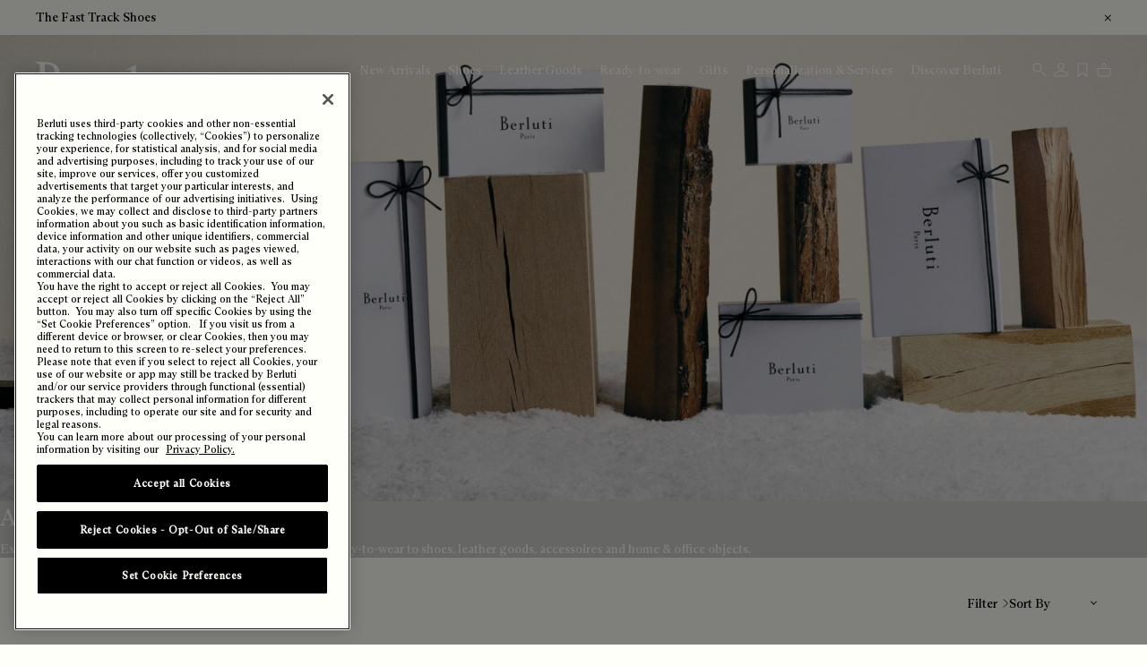

--- FILE ---
content_type: text/html;charset=UTF-8
request_url: https://www.berluti.com/en-au/gifts-by-berluti/
body_size: 47035
content:
<!DOCTYPE html>
<html lang="en">
<head>
<!--[if gt IE 9]><!-->
<script>//common/scripts.isml</script>
<script defer type="text/javascript" src="/on/demandware.static/Sites-Berluti_INT-Site/-/en_AU/v1768856520933/js/main.js"></script>

    
        <script defer type="text/javascript" src="/on/demandware.static/Sites-Berluti_INT-Site/-/en_AU/v1768856520933/js/search.js"></script>
    


<!--<![endif]-->
<link rel="preload"  href="https://www.berluti.com/on/demandware.static/Sites-Berluti_INT-Site/-/en_AU/v1768856520933/fonts/ABCArizonaText-Regular.woff2" type="font/woff2" as="font" crossorigin />




<meta charset="UTF-8">
<meta http-equiv="x-ua-compatible" content="ie=edge">
<meta name="viewport" content="width=device-width, initial-scale=1">





<meta name="viewport" content="width=device-width, initial-scale=1, maximum-scale=1, user-scalable=1" />


<title>Gifts for Men | Berluti AU</title>

<meta name="description" content="Explore Berluti Gifts collection. Creations that combine elegance and creativity, the bootmakers timeless craftsmanship and leather expertise"/>
<meta name="keywords" content="Berluti"/>




<link rel="icon" href="https://www.berluti.com/favicon.ico" />
<link rel="icon" type="image/png" href="https://www.berluti.com/favicon-196x196.png" sizes="196x196" />
<link rel="icon" type="image/png" href="https://www.berluti.com/favicon-144x144.png" sizes="144x144" />
<link rel="icon" type="image/png" href="https://www.berluti.com/favicon-128x128.png" sizes="128x128" />
<link rel="icon" type="image/png" href="https://www.berluti.com/favicon-96x96.png" sizes="96x96" />
<link rel="icon" type="image/png" href="https://www.berluti.com/favicon-48x48.png" sizes="48x48" />
<link rel="icon" type="image/png" href="https://www.berluti.com/favicon-32x32.png" sizes="32x32" />
<link rel="icon" type="image/png" href="https://www.berluti.com/favicon-16x16.png" sizes="16x16" />


    <link rel="canonical" href="https://www.berluti.com/en-au/gifts-by-berluti/" />




    
    
    
        
        
    









    <link rel="alternate" href="https://www.berluti.com/ja-jp/shinsaku-shu%E2%80%95zu-korekushon/" hreflang="ja-jp" />

    <link rel="alternate" href="https://www.berluti.com/en-de/gifts-by-berluti/" hreflang="en-de" />

    <link rel="alternate" href="https://www.berluti.com/ko-kr/1/sinsangpum/" hreflang="ko-kr" />

    <link rel="alternate" href="https://www.berluti.com/en-pt/gifts-by-berluti/" hreflang="en-pt" />

    <link rel="alternate" href="https://www.berluti.com/en-kw/gifts-by-berluti/" hreflang="en-kw" />

    <link rel="alternate" href="https://www.berluti.com/en-th/gifts-by-berluti/" hreflang="en-th" />

    <link rel="alternate" href="https://www.berluti.com/en-int/gifts-by-berluti/" hreflang="en" />

    <link rel="alternate" href="https://www.berluti.com/en-id/gifts-by-berluti/" hreflang="en-id" />

    <link rel="alternate" href="https://www.berluti.com/zh-mo/cheng-yi-1/" hreflang="zh-mo" />

    <link rel="alternate" href="https://www.berluti.com/en-ae/gifts-by-berluti/" hreflang="en-ae" />

    <link rel="alternate" href="https://www.berluti.com/en-il/gifts-by-berluti/" hreflang="en-il" />

    <link rel="alternate" href="https://www.berluti.com/en-qa/gifts-by-berluti/" hreflang="en-qa" />

    <link rel="alternate" href="https://www.berluti.com/en-ng/gifts-by-berluti/" hreflang="en-ng" />

    <link rel="alternate" href="https://www.berluti.com/fr-fr/gifts-by-berluti/" hreflang="fr-fr" />

    <link rel="alternate" href="https://www.berluti.com/en-vn/gifts-by-berluti/" hreflang="en-vn" />

    <link rel="alternate" href="https://www.berluti.com/en-nl/gifts-by-berluti/" hreflang="en-nl" />

    <link rel="alternate" href="https://www.berluti.com/zh-hk/cheng-yi-1/" hreflang="zh-hk" />

    <link rel="alternate" href="https://www.berluti.com/zh-tw/cheng-yi-1/" hreflang="zh-tw" />

    <link rel="alternate" href="https://www.berluti.com/en-be/gifts-by-berluti/" hreflang="en-be" />

    <link rel="alternate" href="https://www.berluti.com/fr-sn/gifts-by-berluti/" hreflang="fr-sn" />

    <link rel="alternate" href="https://www.berluti.com/en-es/gifts-by-berluti/" hreflang="en-es" />

    <link rel="alternate" href="https://www.berluti.com/en-my/gifts-by-berluti/" hreflang="en-my" />

    <link rel="alternate" href="https://www.berluti.com/en-it/gifts-by-berluti/" hreflang="en-it" />

    <link rel="alternate" href="https://www.berluti.com/fr-ch/gifts-by-berluti/" hreflang="fr-ch" />

    <link rel="alternate" href="https://www.berluti.com/en-au/gifts-by-berluti/" hreflang="en-au" />

    <link rel="alternate" href="https://www.berluti.com/fr-ci/gifts-by-berluti/" hreflang="fr-ci" />

    <link rel="alternate" href="https://www.berluti.com/en-ca/gifts-by-berluti/" hreflang="en-ca" />

    <link rel="alternate" href="https://www.berluti.com/en-gb/gifts-by-berluti/" hreflang="en-gb" />

    <link rel="alternate" href="https://www.berluti.com/en-sa/gifts-by-berluti/" hreflang="en-sa" />

    <link rel="alternate" href="https://www.berluti.com/en-sg/gifts-by-berluti/" hreflang="en-sg" />

    <link rel="alternate" href="https://www.berluti.com/en-us/gifts-by-berluti/" hreflang="en-us" />



<link rel="stylesheet" href="/on/demandware.static/Sites-Berluti_INT-Site/-/en_AU/v1768856520933/css/global.css" />

    <link rel="stylesheet" href="/on/demandware.static/Sites-Berluti_INT-Site/-/en_AU/v1768856520933/css/search.css" integrity="null" crossorigin="anonymous" />



<script>
    window.pageContext = {"title":"Search","type":"search","ns":"search"}
</script>



    <meta name="google-site-verification" content="Vhri5E6pdfvjhvybpAXMdE8kuWch2GCclCkJVjx9r-I" />





    <meta name="facebook-domain-verification" content="t8aq4rsmjnrtisaik0vgdo0dj02gxm" />




    <meta name="naver-site-verification" content="877d4dd33e0855d86c961c6f058820461d42f209" />



    <meta name="robots" content="index, follow" />




    <script src="//try.abtasty.com/e164afbbfe9dbd1a49aff73b38f9e387.js" type="text/plain" class="optanon-category-C0002"></script>











    
        
<script async src="https://cdn.cookielaw.org/scripttemplates/otSDKStub.js" data-document-language="true" charset="UTF-8" data-domain-script="98d04faa-c4ba-431a-8485-017be99daeaf"></script>
<script>
    function OptanonWrapper() { }
</script>


    






    

<script type="text/javascript">
    function getCookie(cname) {
        let name = cname + "=";
        let ca = document.cookie.split(';');
        for (let i = 0; i < ca.length; i++) {
            var c = ca[i];
            while (c.charAt(0) == ' ') {
                c = c.substring(1);
            }
            if (c.indexOf(name) == 0) {
                return c.substring(name.length, c.length);
            }
        }
        return "";
    }

    function gtmInit () {
        (function (w, d, s, l, i) {
            w[l] = w[l] || [];
            w[l].push({
                "gtm.start": new Date().getTime(),
                event: "gtm.js"
            });
            var f = d.getElementsByTagName(s)[0], j = d.createElement(s), dl = l != "dataLayer" ? "&l="
                + l
                : "";
            j.async = true;
            j.src = "//www.googletagmanager.com/gtm.js?id=" + i + dl;
            f.parentNode.insertBefore(j, f);
        })(window, document, "script", "dataLayer", "GTM-MCS5BNS3");
    }

    function gtmCleanNullValues(obj) {
        Object.keys(obj).forEach(function (key) {
            if (obj[key] === null) {
                obj[key] = undefined;
            }
            if (typeof obj[key] === 'object') {
                obj[key] = gtmCleanNullValues(obj[key]);
            }
        });

        return obj;
    }

    // Load of Googletagmanager for cookies management
    gtmInit();
</script>









    <script>
        (function gtmPageViewEvent() {
            var dataLayerObject = {
                event: "page_view",
                hashed_email: "null" !== "null" ? "null" : undefined,
                user_id: "null" !== "null" ? "null" : undefined,
                login_status: "unlogged",
                client_status:"not client",
                website_country: "AU",
                website_language: "en",
                page_type: "product list page" !== "null" ? "product list page" : undefined,
                page_top_category: "Berluti" !== "null" ? "Berluti" : undefined,
                page_mid_category: "gifts" !== "null" ? "gifts" : undefined,
                page_sub_category: "null" !== "null" ? "null" : undefined
            };

            window.dataLayer.push(dataLayerObject);
        })();
    </script>





<script defer src="/on/demandware.static/Sites-Berluti_INT-Site/-/en_AU/v1768856520933/js/gtm_custom.js"></script>










    <script defer src="//7209827.collect.igodigital.com/collect.js"></script>
    <script>
        const SFMC_COLLECT_ENABLED = true;
        const SFMC_ORG_ID = "7209827";
        const SFMC_CART_ACTIVITY_URL = "https://www.berluti.com/on/demandware.store/Sites-Berluti_INT-Site/en_AU/SFMC-CartActivity";
        const SFMC_USER_CONTACT_ATTRIBUTES_URL = "https://www.berluti.com/on/demandware.store/Sites-Berluti_INT-Site/en_AU/SFMC-UserAndContactAttributes";
        const SFMC_PURCHASE_ACTIVITY_URL = "https://www.berluti.com/on/demandware.store/Sites-Berluti_INT-Site/en_AU/SFMC-PurchaseActivity";
    </script>



<script>
    window.Resources = {
        spinnerSronlyText: "Loading..."
    }
</script>










    <script src="https://h.online-metrix.net/fp/tags.js?org_id=k8vif92e&amp;session_id=berluti_evaluationWwRgu7HnYcvi1IizoYG4q5hJ3AoCsePBbjISF"></script>














    <input type="hidden" id="paypal_express" class="paypal_express"
        value="/on/demandware.store/Sites-Berluti_INT-Site/en_AU/CYBPaypal-InitiatePaypalExpress" />
    <input type="hidden" id="paypal_callback" class="paypal_callback"
        value="https://www.berluti.com/on/demandware.store/Sites-Berluti_INT-Site/en_AU/CYBPaypal-SessionCallback" />
    <input type="hidden" id="paypal_enabled" class="paypal_enabled" value="true" />
    <input type="hidden" id="paypal_endpoint" class="paypal_endpoint" value="production" />









    <meta name="Yeti" content="noindex"/>



<script type="text/javascript">//<!--
/* <![CDATA[ (head-active_data.js) */
var dw = (window.dw || {});
dw.ac = {
    _analytics: null,
    _events: [],
    _category: "",
    _searchData: "",
    _anact: "",
    _anact_nohit_tag: "",
    _analytics_enabled: "true",
    _timeZone: "Europe/Paris",
    _capture: function(configs) {
        if (Object.prototype.toString.call(configs) === "[object Array]") {
            configs.forEach(captureObject);
            return;
        }
        dw.ac._events.push(configs);
    },
	capture: function() { 
		dw.ac._capture(arguments);
		// send to CQ as well:
		if (window.CQuotient) {
			window.CQuotient.trackEventsFromAC(arguments);
		}
	},
    EV_PRD_SEARCHHIT: "searchhit",
    EV_PRD_DETAIL: "detail",
    EV_PRD_RECOMMENDATION: "recommendation",
    EV_PRD_SETPRODUCT: "setproduct",
    applyContext: function(context) {
        if (typeof context === "object" && context.hasOwnProperty("category")) {
        	dw.ac._category = context.category;
        }
        if (typeof context === "object" && context.hasOwnProperty("searchData")) {
        	dw.ac._searchData = context.searchData;
        }
    },
    setDWAnalytics: function(analytics) {
        dw.ac._analytics = analytics;
    },
    eventsIsEmpty: function() {
        return 0 == dw.ac._events.length;
    }
};
/* ]]> */
// -->
</script>
<script type="text/javascript">//<!--
/* <![CDATA[ (head-cquotient.js) */
var CQuotient = window.CQuotient = {};
CQuotient.clientId = 'bbmr-Berluti_INT';
CQuotient.realm = 'BBMR';
CQuotient.siteId = 'Berluti_INT';
CQuotient.instanceType = 'prd';
CQuotient.locale = 'en_AU';
CQuotient.fbPixelId = '__UNKNOWN__';
CQuotient.activities = [];
CQuotient.cqcid='';
CQuotient.cquid='';
CQuotient.cqeid='';
CQuotient.cqlid='';
CQuotient.apiHost='api.cquotient.com';
/* Turn this on to test against Staging Einstein */
/* CQuotient.useTest= true; */
CQuotient.useTest = ('true' === 'false');
CQuotient.initFromCookies = function () {
	var ca = document.cookie.split(';');
	for(var i=0;i < ca.length;i++) {
	  var c = ca[i];
	  while (c.charAt(0)==' ') c = c.substring(1,c.length);
	  if (c.indexOf('cqcid=') == 0) {
		CQuotient.cqcid=c.substring('cqcid='.length,c.length);
	  } else if (c.indexOf('cquid=') == 0) {
		  var value = c.substring('cquid='.length,c.length);
		  if (value) {
		  	var split_value = value.split("|", 3);
		  	if (split_value.length > 0) {
			  CQuotient.cquid=split_value[0];
		  	}
		  	if (split_value.length > 1) {
			  CQuotient.cqeid=split_value[1];
		  	}
		  	if (split_value.length > 2) {
			  CQuotient.cqlid=split_value[2];
		  	}
		  }
	  }
	}
}
CQuotient.getCQCookieId = function () {
	if(window.CQuotient.cqcid == '')
		window.CQuotient.initFromCookies();
	return window.CQuotient.cqcid;
};
CQuotient.getCQUserId = function () {
	if(window.CQuotient.cquid == '')
		window.CQuotient.initFromCookies();
	return window.CQuotient.cquid;
};
CQuotient.getCQHashedEmail = function () {
	if(window.CQuotient.cqeid == '')
		window.CQuotient.initFromCookies();
	return window.CQuotient.cqeid;
};
CQuotient.getCQHashedLogin = function () {
	if(window.CQuotient.cqlid == '')
		window.CQuotient.initFromCookies();
	return window.CQuotient.cqlid;
};
CQuotient.trackEventsFromAC = function (/* Object or Array */ events) {
try {
	if (Object.prototype.toString.call(events) === "[object Array]") {
		events.forEach(_trackASingleCQEvent);
	} else {
		CQuotient._trackASingleCQEvent(events);
	}
} catch(err) {}
};
CQuotient._trackASingleCQEvent = function ( /* Object */ event) {
	if (event && event.id) {
		if (event.type === dw.ac.EV_PRD_DETAIL) {
			CQuotient.trackViewProduct( {id:'', alt_id: event.id, type: 'raw_sku'} );
		} // not handling the other dw.ac.* events currently
	}
};
CQuotient.trackViewProduct = function(/* Object */ cqParamData){
	var cq_params = {};
	cq_params.cookieId = CQuotient.getCQCookieId();
	cq_params.userId = CQuotient.getCQUserId();
	cq_params.emailId = CQuotient.getCQHashedEmail();
	cq_params.loginId = CQuotient.getCQHashedLogin();
	cq_params.product = cqParamData.product;
	cq_params.realm = cqParamData.realm;
	cq_params.siteId = cqParamData.siteId;
	cq_params.instanceType = cqParamData.instanceType;
	cq_params.locale = CQuotient.locale;
	
	if(CQuotient.sendActivity) {
		CQuotient.sendActivity(CQuotient.clientId, 'viewProduct', cq_params);
	} else {
		CQuotient.activities.push({activityType: 'viewProduct', parameters: cq_params});
	}
};
/* ]]> */
// -->
</script>
<!-- Demandware Apple Pay -->

<style type="text/css">ISAPPLEPAY{display:inline}.dw-apple-pay-button,.dw-apple-pay-button:hover,.dw-apple-pay-button:active{background-color:black;background-image:-webkit-named-image(apple-pay-logo-white);background-position:50% 50%;background-repeat:no-repeat;background-size:75% 60%;border-radius:5px;border:1px solid black;box-sizing:border-box;margin:5px auto;min-height:30px;min-width:100px;padding:0}
.dw-apple-pay-button:after{content:'Apple Pay';visibility:hidden}.dw-apple-pay-button.dw-apple-pay-logo-white{background-color:white;border-color:white;background-image:-webkit-named-image(apple-pay-logo-black);color:black}.dw-apple-pay-button.dw-apple-pay-logo-white.dw-apple-pay-border{border-color:black}</style>


    <script type="application/ld+json">
        
            {"@context":"http://schema.org/","@type":"ItemList","itemListElement":[{"@type":"ListItem","position":1,"url":"https://www.berluti.com/en-au/fast-track-oxford/S6231-001.html"},{"@type":"ListItem","position":2,"url":"https://www.berluti.com/en-au/tersio-zipped-pouch/N308235.html"},{"@type":"ListItem","position":3,"url":"https://www.berluti.com/en-au/makore-slim-compact-wallet/N308233.html"},{"@type":"ListItem","position":4,"url":"https://www.berluti.com/en-au/shadow-calf-leather-sneaker/S4918-001.html"},{"@type":"ListItem","position":5,"url":"https://www.berluti.com/en-au/leather-braiding-half-zip/R29KZL37-001.html"},{"@type":"ListItem","position":6,"url":"https://www.berluti.com/en-au/stellar-sneaker/S6490-001.html"},{"@type":"ListItem","position":7,"url":"https://www.berluti.com/en-au/brushed-patina-crewneck-with-leather-detail/R29KRL243-001.html"},{"@type":"ListItem","position":8,"url":"https://www.berluti.com/en-au/periple-barrel-bag-messenger/M310446.html"},{"@type":"ListItem","position":9,"url":"https://www.berluti.com/en-au/brushed-patina-crewneck-with-leather-detail/R29KRL243-002.html"},{"@type":"ListItem","position":10,"url":"https://www.berluti.com/en-au/sunrise-sunglasses/SUN37-002.html"},{"@type":"ListItem","position":11,"url":"https://www.berluti.com/en-au/demesure-neo-parade-oxford/S6515-001.html"},{"@type":"ListItem","position":12,"url":"https://www.berluti.com/en-au/1-jour-briefcase/M235686.html"},{"@type":"ListItem","position":13,"url":"https://www.berluti.com/en-au/essence-belt/C0052-033.html"},{"@type":"ListItem","position":14,"url":"https://www.berluti.com/en-au/2-jours-briefcase/M235690.html"},{"@type":"ListItem","position":15,"url":"https://www.berluti.com/en-au/badi-luti-long-wallet/N308221.html"},{"@type":"ListItem","position":16,"url":"https://www.berluti.com/en-au/makore-luti-compact-wallet/N308231.html"},{"@type":"ListItem","position":17,"url":"https://www.berluti.com/en-au/makore-slim-andy-compact-wallet/N310235.html"},{"@type":"ListItem","position":18,"url":"https://www.berluti.com/en-au/espace-andy-long-wallet/N308222.html"},{"@type":"ListItem","position":19,"url":"https://www.berluti.com/en-au/imbuia-andy-card-holder/N308223.html"},{"@type":"ListItem","position":20,"url":"https://www.berluti.com/en-au/andy-flap-pouch/N308220.html"},{"@type":"ListItem","position":21,"url":"https://www.berluti.com/en-au/jagua-card-holder/N308229.html"},{"@type":"ListItem","position":22,"url":"https://www.berluti.com/en-au/square-belt/C0086-001.html"},{"@type":"ListItem","position":23,"url":"https://www.berluti.com/en-au/leather-braiding-scarf/T29SJ209-001.html"},{"@type":"ListItem","position":24,"url":"https://www.berluti.com/en-au/alessandro-infini-alto-oxford/S6369-001.html"},{"@type":"ListItem","position":25,"url":"https://www.berluti.com/en-au/periple-weekender-travel-bag/M308217.html"},{"@type":"ListItem","position":26,"url":"https://www.berluti.com/en-au/alessandro-demesure-calf-leather-oxford-leather-sole/S1412-202.html"},{"@type":"ListItem","position":27,"url":"https://www.berluti.com/en-au/1-jour-briefcase/M235684.html"},{"@type":"ListItem","position":28,"url":"https://www.berluti.com/en-au/toujours-soft-zipped-hobo-xs-messenger/M310253.html"},{"@type":"ListItem","position":29,"url":"https://www.berluti.com/en-au/leather-braiding-beanie/T29CA82-001.html"}]}
        
    </script>



                              <script>!function(a){var e="https://s.go-mpulse.net/boomerang/",t="addEventListener";if("False"=="True")a.BOOMR_config=a.BOOMR_config||{},a.BOOMR_config.PageParams=a.BOOMR_config.PageParams||{},a.BOOMR_config.PageParams.pci=!0,e="https://s2.go-mpulse.net/boomerang/";if(window.BOOMR_API_key="2ALH9-95TT9-N6D5W-ALCAG-2EXEB",function(){function n(e){a.BOOMR_onload=e&&e.timeStamp||(new Date).getTime()}if(!a.BOOMR||!a.BOOMR.version&&!a.BOOMR.snippetExecuted){a.BOOMR=a.BOOMR||{},a.BOOMR.snippetExecuted=!0;var i,_,o,r=document.createElement("iframe");if(a[t])a[t]("load",n,!1);else if(a.attachEvent)a.attachEvent("onload",n);r.src="javascript:void(0)",r.title="",r.role="presentation",(r.frameElement||r).style.cssText="width:0;height:0;border:0;display:none;",o=document.getElementsByTagName("script")[0],o.parentNode.insertBefore(r,o);try{_=r.contentWindow.document}catch(O){i=document.domain,r.src="javascript:var d=document.open();d.domain='"+i+"';void(0);",_=r.contentWindow.document}_.open()._l=function(){var a=this.createElement("script");if(i)this.domain=i;a.id="boomr-if-as",a.src=e+"2ALH9-95TT9-N6D5W-ALCAG-2EXEB",BOOMR_lstart=(new Date).getTime(),this.body.appendChild(a)},_.write("<bo"+'dy onload="document._l();">'),_.close()}}(),"".length>0)if(a&&"performance"in a&&a.performance&&"function"==typeof a.performance.setResourceTimingBufferSize)a.performance.setResourceTimingBufferSize();!function(){if(BOOMR=a.BOOMR||{},BOOMR.plugins=BOOMR.plugins||{},!BOOMR.plugins.AK){var e=""=="true"?1:0,t="",n="ck7rqqnyd4giu2lo5ndq-f-d10717ff0-clientnsv4-s.akamaihd.net",i="false"=="true"?2:1,_={"ak.v":"39","ak.cp":"734248","ak.ai":parseInt("476496",10),"ak.ol":"0","ak.cr":9,"ak.ipv":4,"ak.proto":"h2","ak.rid":"eb2768a","ak.r":39738,"ak.a2":e,"ak.m":"x","ak.n":"essl","ak.bpcip":"18.191.24.0","ak.cport":32958,"ak.gh":"184.30.43.138","ak.quicv":"","ak.tlsv":"tls1.3","ak.0rtt":"","ak.0rtt.ed":"","ak.csrc":"-","ak.acc":"","ak.t":"1768876871","ak.ak":"hOBiQwZUYzCg5VSAfCLimQ==9PZVb35HcFHM6gEM59f5flpPXpT9aUJVNfZ2+/9HqdhTDVNjGym0h4p3SG8ycdttKftXnFa3SM4bMHwJEQMWqwmWhDHjfQGX2nATb/sLPJCDEItlqry3Rk3FMYXoc7XWDxM0T+McStubb+Efad9vhyJD5TALf57I6Ujve/JG50F8gTSY92SFGcq95XtVL4IReSZnsS/dihPSG1ECeU3+tvnn5K8FskCiafELno3K/nNTt1qnDcEPbtzbSnfOFhmwSOZlIq3lrH7qIvbS9MVdllc47hbuk2bJhqZ5ZneWNprhDiwBdo8cnRTnPiLE23uH1VnQ+xzMinS+gfd8OyHVqPzSLXlvBTOWKF0nXPtRn+Kuolz/hplMKthf4s++guiMJUcXzV4Wqos7lUUqOBipRPUvyrA0C7uDcAUur0odVnQ=","ak.pv":"51","ak.dpoabenc":"","ak.tf":i};if(""!==t)_["ak.ruds"]=t;var o={i:!1,av:function(e){var t="http.initiator";if(e&&(!e[t]||"spa_hard"===e[t]))_["ak.feo"]=void 0!==a.aFeoApplied?1:0,BOOMR.addVar(_)},rv:function(){var a=["ak.bpcip","ak.cport","ak.cr","ak.csrc","ak.gh","ak.ipv","ak.m","ak.n","ak.ol","ak.proto","ak.quicv","ak.tlsv","ak.0rtt","ak.0rtt.ed","ak.r","ak.acc","ak.t","ak.tf"];BOOMR.removeVar(a)}};BOOMR.plugins.AK={akVars:_,akDNSPreFetchDomain:n,init:function(){if(!o.i){var a=BOOMR.subscribe;a("before_beacon",o.av,null,null),a("onbeacon",o.rv,null,null),o.i=!0}return this},is_complete:function(){return!0}}}}()}(window);</script></head>
<body data-locale="en_AU" class=' showing-banner'>
<div class="skip-to-link-container">
    <a href="#maincontent" class="link skip-to-link" aria-label="Skip to main content">Skip to main content</a>
</div>
<div class="skip-to-link-container">
    <a href="#footercontent" class="link skip-to-link" aria-label="Skip to footer content">Skip to footer content</a>
</div>

<div class="page" data-action="Search-Show" data-querystring="cgid=gifts" >



<link rel="stylesheet" href="/on/demandware.static/Sites-Berluti_INT-Site/-/en_AU/v1768856520933/css/globale/flags.css" />
<link rel="stylesheet" href="/on/demandware.static/Sites-Berluti_INT-Site/-/en_AU/v1768856520933/css/globale/styles.css" />
<script type="text/javascript" id="globale-script-loader-data" src="/on/demandware.static/Sites-Berluti_INT-Site/-/en_AU/v1768856520933/js/globaleScriptLoader.js">
{
  "action": "Globale-ScriptLoaderData",
  "queryString": "",
  "locale": "en_AU",
  "clientJsUrl": "https://web.global-e.com/merchant/clientsdk/828",
  "apiVersion": "2.1.4",
  "clientJsMerchantId": 828,
  "clientSettings": "{\"AllowClientTracking\":{\"Value\":\"true\"},\"CDNEnabled\":{\"Value\":\"true\"},\"CheckoutContainerSuffix\":{\"Value\":\"Global-e_International_Checkout\"},\"FT_IsAnalyticsSDKEnabled\":{\"Value\":\"true\"},\"FullClientTracking\":{\"Value\":\"true\"},\"IsMonitoringMerchant\":{\"Value\":\"true\"},\"IsV2Checkout\":{\"Value\":\"true\"},\"SetGEInCheckoutContainer\":{\"Value\":\"true\"},\"ShowFreeShippingBanner\":{\"Value\":\"false\"},\"TabletAsMobile\":{\"Value\":\"false\"},\"AdScaleClientSDKURL\":{\"Value\":\"https://web.global-e.com/merchant/GetAdScaleClientScript?merchantId=828\"},\"AmazonUICulture\":{\"Value\":\"en-GB\"},\"AnalyticsSDKCDN\":{\"Value\":\"https://globale-analytics-sdk.global-e.com/PROD/bundle.js\"},\"AnalyticsUrl\":{\"Value\":\"https://services.global-e.com/\"},\"BfGoogleAdsEnabled\":{\"Value\":\"false\"},\"BfGoogleAdsLifetimeInDays\":{\"Value\":\"30\"},\"CashbackServiceDomainUrl\":{\"Value\":\"https://finance-cashback.global-e.com\"},\"CDNUrl\":{\"Value\":\"https://webservices.global-e.com/\"},\"ChargeMerchantForPrepaidRMAOfReplacement\":{\"Value\":\"false\"},\"CheckoutCDNURL\":{\"Value\":\"https://webservices.global-e.com/\"},\"EnableReplaceUnsupportedCharactersInCheckout\":{\"Value\":\"false\"},\"Environment\":{\"Value\":\"PRODUCTION\"},\"FinanceServiceBaseUrl\":{\"Value\":\"https://finance-calculations.global-e.com\"},\"FT_AnalyticsSdkEnsureClientIdSynchronized\":{\"Value\":\"true\"},\"FT_BrowsingStartCircuitBreaker\":{\"Value\":\"true\"},\"FT_BrowsingStartEventInsteadOfPageViewed\":{\"Value\":\"true\"},\"FT_IsLegacyAnalyticsSDKEnabled\":{\"Value\":\"true\"},\"FT_IsShippingCountrySwitcherPopupAnalyticsEnabled\":{\"Value\":\"false\"},\"FT_IsWelcomePopupAnalyticsEnabled\":{\"Value\":\"false\"},\"FT_PostponePageViewToPageLoadComplete\":{\"Value\":\"true\"},\"FT_UseGlobalEEngineConfig\":{\"Value\":\"true\"},\"FT_UtmRaceConditionEnabled\":{\"Value\":\"true\"},\"GTM_ID\":{\"Value\":\"GTM-PWW94X2\"},\"InternalTrackingEnabled\":{\"Value\":\"false\"},\"InvoiceEditorURL\":{\"Value\":\"documents/invoice_editor\"},\"PixelAddress\":{\"Value\":\"https://utils.global-e.com\"},\"RangeOfAdditionalPaymentFieldsToDisplayIDs\":{\"Value\":\"[1,2,3,4,5,6,7,8,9,10,11,12,13,14,15,16,17,18,19,20]\"},\"ReconciliationServiceBaseUrl\":{\"Value\":\"https://finance-reconciliation-engine.global-e.com\"},\"RefundRMAReplacementShippingTypes\":{\"Value\":\"[2,3,4]\"},\"RefundRMAReplacementStatuses\":{\"Value\":\"[9,11,12]\"},\"TrackingV2\":{\"Value\":\"true\"},\"UseShopifyCheckoutForPickUpDeliveryMethod\":{\"Value\":\"false\"},\"MerchantIdHashed\":{\"Value\":\"mZM5\"}}",
  "clientJsDomain": "https://web.global-e.com",
  "cookieDomain": "www.berluti.com",
  "globaleOperatedCountry": true,
  "performFrontendSiteUrlRedirect": true,
  "getSiteRedirectUrl": "https://www.berluti.com/on/demandware.store/Sites-Berluti_INT-Site/en_AU/Globale-GetSiteRedirectUrl",
  "globaleConvertPriceUrl": "https://www.berluti.com/on/demandware.store/Sites-Berluti_INT-Site/en_AU/Globale-ConvertPrice",
  "country": "AU",
  "currency": "AUD",
  "culture": "en-GB"
}
</script>





<script type="text/javascript" async src="/on/demandware.static/Sites-Berluti_INT-Site/-/en_AU/v1768856520933/js/globalePriceConverter.js"></script>




































<header class="main-header js-header show is-at-top enhanced-header-enabled" role="banner">
    
    
	 


	































<div class="header-banner section-wrapper">
<div class="top-banner-container d-flex justify-content-between align-items-center">
<div class="content" data-gtm-top-interaction="click">


<div class="top-banner-content">
<p class="header-banner-text display-3 m-0"><a href="https://www.berluti.com/en-au/shoes/fast-track/">The Fast Track Shoes</a></p>
</div>


</div>
<div class="close-button">
<button type="button" class="close" aria-label="Close header banner"
data-gtm-top-interaction="close"
>









<span class="svg-wrapper svg-icon-small-close " style="width:8px;" aria-hidden='true' focusable='false'>
<svg class='icon-small-close-svg' xmlns='http://www.w3.org/2000/svg' width='9' height='8' viewBox='0 0 9 8' fill='none'><path fill-rule='evenodd' clip-rule='evenodd' d='M1.59588 0L8.88867 7.2928L8.18166 8L0.888672 0.70706L1.59588 0Z' fill='currentColor'/><path fill-rule='evenodd' clip-rule='evenodd' d='M8.18146 0L0.888672 7.2928L1.59569 8L8.88867 0.70706L8.18146 0Z' fill='currentColor'/></svg>
</span>

</button>
</div>
</div>
</div>

 
	



    <div class="d-flex main-header-inner justify-content-between">
        <div class="logo-brand">
            <a class="logo-icon-home" href="/en-au/homepage/" title="Berluti homepage">
                








<span class="svg-wrapper svg-icon-logo " style="width:20px;" aria-hidden='true' focusable='false'>
<svg class='logo-svg' xmlns='http://www.w3.org/2000/svg' viewBox='0 0 1000 248' fill='currentColor'><g clip-path='url(#clip0)'><path d='M564.47 239.338C557.641 237.073 545.169 233.12 545.169 221.115V38.2781H545.277V24.8358C545.277 22.6074 544.486 17.2521 537.369 20.3071C534.242 21.6729 497.366 40.6863 496.036 41.3692C494.347 42.2318 493.808 43.8851 494.49 45.3228C495.173 46.7605 496.827 47.3715 499.055 46.4729C499.522 46.2932 509.802 42.3396 510.377 42.1239C516.271 39.7158 517.745 41.5848 518.032 44.3883V221.043C518.032 233.048 505.561 237.002 498.732 239.266C496.97 239.841 496.359 240.776 496.359 241.962C496.359 243.291 497.258 244.621 500.133 244.621C511.239 244.621 517.637 242.86 531.475 242.86V242.788H531.762V242.86C545.564 242.86 551.962 244.621 563.068 244.621C565.943 244.621 566.842 243.291 566.842 241.962C566.842 240.776 566.231 239.841 564.47 239.266V239.338Z'/><path d='M997.212 239.338C998.973 239.913 999.584 240.848 999.584 242.034C999.584 243.364 998.685 244.693 995.81 244.693C984.847 244.693 978.486 243.004 965.043 242.932C951.637 242.968 945.239 244.693 934.277 244.693C931.402 244.693 930.503 243.364 930.503 242.034C930.503 240.848 931.114 239.913 932.875 239.338C939.704 237.074 952.176 233.12 952.176 221.115V149.986C951.781 147.362 950.199 145.745 944.556 148.045C943.981 148.261 932.156 152.754 931.653 152.933C929.461 153.796 927.771 153.221 927.089 151.783C926.406 150.346 926.945 148.692 928.634 147.794C929.964 147.111 966.84 128.062 970.003 126.732C977.12 123.677 977.911 129.032 977.911 131.26V221.115C977.911 233.12 990.383 237.074 997.212 239.338ZM965.007 82.9543C972.483 82.9543 978.558 76.8801 978.558 69.4042C978.558 61.9282 972.483 55.8181 965.007 55.8181C957.531 55.8181 951.421 61.8923 951.421 69.4042C951.421 76.9161 957.496 82.9543 965.007 82.9543Z'/><path d='M881.227 133.381H846.615C846.615 133.381 846.615 100.566 846.615 98.8048C846.615 93.9527 847.082 92.8025 846.219 92.1556C845.393 91.4727 843.667 90.0709 842.913 90.0709C842.158 90.0709 841.906 90.3585 841.044 91.2211C840.181 92.0837 825.085 107.934 821.527 111.456C819.766 113.218 819.478 114.08 819.478 116.273V133.453C819.478 133.453 799.998 138.772 798.848 139.096C797.733 139.419 797.374 140.174 797.374 140.821V142.834C797.374 143.876 798.129 144.272 798.991 144.272H819.442C819.442 166.016 819.442 194.698 819.442 205.84C819.442 225.177 819.766 231.934 824.259 237.829C828.895 243.939 835.76 247.353 850.065 247.102C869.725 246.778 878.567 234.198 879.106 233.228C879.609 232.365 880.292 231.143 878.423 229.634C876.878 228.376 875.728 228.592 875.045 229.31C874.398 229.993 870.121 235.636 861.279 235.636C847.765 235.636 846.615 219.858 846.615 214.574C846.615 210.333 846.579 174.067 846.543 144.272H881.047C881.91 144.272 882.916 143.804 882.916 142.762V135.178C882.916 134.531 882.7 133.417 881.155 133.417L881.227 133.381Z'/><path d='M751.44 221.547C749.93 222.948 746.408 225.464 744.539 226.327C736.201 230.245 737.243 219.246 737.243 214.754C737.243 207.565 737.315 140.785 737.315 135.573C737.315 130.721 737.494 127.81 736.272 126.552C735.05 125.258 732.606 125.977 731.708 126.192C730.845 126.408 715.821 130.362 712.263 131.224C710.502 131.656 710.214 132.734 710.214 133.273C710.214 133.273 710.61 210.333 710.214 211.195C708.633 214.61 692.028 232.653 676.932 232.653C660.614 232.653 656.984 221.367 656.984 213.136V144.702V131.332C656.984 129.104 656.337 123.748 649.221 126.803C646.094 128.133 609.217 147.182 607.888 147.865C606.198 148.728 605.659 150.381 606.342 151.819C607.025 153.293 608.678 153.868 610.907 152.969C611.41 152.789 621.653 148.836 622.228 148.62C628.123 146.212 629.596 148.081 629.884 150.885V217.629C629.92 241.926 653.893 248.683 667.731 247.892C685.846 246.886 698.749 237.72 710.143 221.403C710.214 231.431 710.754 237.9 713.593 241.818C718.086 248.036 731.456 243.256 740.082 238.26C751.871 231.395 755.214 224.566 755.394 223.847C755.501 223.451 755.214 222.481 754.028 221.259C752.95 220.181 752.303 220.756 751.44 221.582V221.547Z'/><path d='M440.721 129.499C423.721 129.499 412.471 144.738 404.743 157.929V142.258V131.26C404.743 129.032 403.952 123.676 396.836 126.731C393.709 128.097 357.443 147.111 356.114 147.793C354.424 148.692 353.885 150.309 354.568 151.783C355.251 153.221 356.904 153.832 359.133 152.933C359.636 152.753 369.879 148.8 370.454 148.584C379.512 144.882 378.11 151.316 378.11 155.665V221.115C378.11 233.12 365.638 237.073 358.809 239.338C357.048 239.913 356.437 240.847 356.437 242.033C356.437 243.363 357.336 244.693 360.211 244.693C371.317 244.693 377.104 242.932 390.905 242.932V242.86H391.301V242.932C405.103 242.932 411.5 244.693 422.642 244.693C425.518 244.693 426.416 243.363 426.416 242.033C426.416 240.847 425.805 239.913 424.044 239.338C417.215 237.073 404.743 233.12 404.743 221.115V169.862C416.281 147.865 424.547 146.787 427.135 146.787C430.082 146.787 429.004 160.373 443.381 160.373C452.438 160.373 457.901 152.574 457.901 145.673C457.901 138.772 453.481 129.499 440.721 129.499Z'/><path d='M257.237 125.797C224.746 125.797 195.705 153.472 195.705 188.911C195.705 221.439 224.746 246.958 257.237 246.958C281.139 246.958 294.869 239.014 305.364 227.657C306.011 226.938 305.975 226.003 305.328 225.249C305.328 225.249 304.681 224.53 304.357 224.278C303.567 223.595 302.596 223.703 301.446 224.602C298.032 227.297 288.651 236.606 271.075 236.606C246.023 236.606 226.04 211.591 226.04 184.419C226.04 182.082 226.076 179.854 226.147 177.661H306.765C311.294 177.661 311.294 176.08 311.294 173.672C311.294 155.845 295.048 125.833 257.201 125.833L257.237 125.797ZM226.543 168.496C228.879 145.457 237.433 132.985 255.62 132.985C267.337 132.985 278.803 143.912 278.803 157.75C278.803 165.333 272.405 169.79 226.543 170.006V168.496Z'/><path d='M86.4406 108.473C86.2249 108.401 86.2249 108.078 86.4765 108.006C114.332 99.3438 129.823 76.5565 129.823 56.3212C129.823 29.1849 108.689 1.76116 40.902 1.76116H35.1154C21.3136 1.76116 14.9159 0 3.77391 0C0.89855 0 0 1.32986 0 2.65971C0 3.8458 0.611015 4.78029 2.37217 5.35536C9.20116 7.61971 21.673 11.5733 21.673 23.6139V224.242C21.673 236.247 9.20116 240.201 2.37217 242.501C0.611015 243.076 0 244.01 0 245.197C0 246.526 0.89855 247.856 3.77391 247.856C14.4846 247.856 20.8464 246.239 33.6417 246.131C50.3548 246.275 61.7843 247.209 70.3026 247.209C132.123 247.209 152.61 208.068 152.61 177.554C152.61 142.115 125.222 116.524 86.4406 108.509V108.473ZM48.3061 17.8272C48.3061 17.8272 48.3061 17.7554 48.3061 17.7194C48.3061 14.7003 51.0377 12.9032 53.0864 12.9032C91.2209 12.9032 102.147 33.9652 102.147 53.6974C102.147 74.4 91.8319 103.405 53.6255 103.405H48.3061V17.8632V17.8272ZM70.8777 236.103C58.2261 236.103 48.3061 229.274 48.3061 218.743V115.985H53.6614C88.5612 115.985 120.621 140.497 120.621 178.129C120.621 215.76 100.817 236.103 70.8777 236.103Z'/></g><defs><clipPath id='clip0'><rect width='999.188' height='248'/></clipPath></defs></svg>
</span>


                <span class="sr-only">
                    Berluti homepage
                </span>
            </a>
        </div>

        <div class="navigation-block" role="dialog" aria-modal="true" aria-labelledby="sg-navbar-collapse" id="sg-navbar-collapse">
            <div class="main-menu navbar-toggleable-sm menu-toggleable-right multilevel-dropdown" id="sg-navbar-collapse">
                






























<nav class="navbar navbar-expand-md bg-inverse col-12 p-0 position-static navigation-content" role="navigation" aria-label="Carousel navigation">
    <button type="button" class="close-button p-0" id="close-menu-button" aria-hidden="true"
        data-gtm-menu-burguer="close"
    >
        








<span class="svg-wrapper svg-icon-small-close close-button-icon d-flex" style="width:10px;" aria-hidden=true>
<svg class='icon-small-close-svg' xmlns='http://www.w3.org/2000/svg' width='9' height='8' viewBox='0 0 9 8' fill='none'><path fill-rule='evenodd' clip-rule='evenodd' d='M1.59588 0L8.88867 7.2928L8.18166 8L0.888672 0.70706L1.59588 0Z' fill='currentColor'/><path fill-rule='evenodd' clip-rule='evenodd' d='M8.18146 0L0.888672 7.2928L1.59569 8L8.88867 0.70706L8.18146 0Z' fill='currentColor'/></svg>
</span>


        <span class="sr-only">Close Menu</span>
    </button>

    <div class="menu-group">
        <ul class="nav navbar-nav d-flex navigation-first-level">
            
                
                    
                        <li class="nav-item dropdown mb-1 mb-lg-0">
                            <button type="button" id="new_arrivals" class="nav-link dropdown-toggle link-secondary" aria-haspopup="true" aria-expanded="false" tabindex="0"
                                data-toggle="dropdown"
                                data-gtm-nav-click="new_arrivals"
                            >
                                New Arrivals
                            </button>

                            
                            
                            

                            































    <div class="dropdown-menu d-none" id="submenu-new_arrivals" aria-label="new_arrivals">
        <div class="back-menu clearfix d-flex d-lg-none space-between mb-6">
            <button type="button" class="back-button-menu-items link-secondary d-flex align-items-center">
                








<span class="svg-wrapper svg-icon-arrow-left-small d-flex align-items-center back-button-icon" style="width:5px;" aria-hidden=true>
<svg width='5' height='8' viewBox='0 0 5 8' fill='none' xmlns='http://www.w3.org/2000/svg'><path d='M4.24023 6.8L3.53357 7.5L0.000234604 4L0.706901 3.3L4.24023 6.8Z' fill='black'/><path d='M4.24023 1.2L0.706901 4.7L0.000234604 4L3.53357 0.5L4.24023 1.2Z' fill='black'/></svg>
</span>

                New Arrivals
            </button>
        </div>

        <div class="dropdown-menu-content row no-gutters">
            <div class="dropdown-menu-links d-flex col-lg-4 row no-gutters">
                
                    <ul class="col-lg-6 mb-3 mb-lg-0">
                        
                        
                            <li class="dropdown-item dropdown dropdown-title mb-3">
                                <a href="https://www.berluti.com/en-au/new-arrivals/" class="dropdown-link" style=""
                                    data-gtm-nav-click="new_arrivals"
                                    data-gtm-tab-click="new_arrivals"
                                >
                                    All New Arrivals
                                </a>
                            </li>
                        

                        
                            <li class="dropdown-item dropdown mb-2">
                                <a href="https://www.berluti.com/en-au/new-arrivals/new-shoes/" class="dropdown-link" style=""
                                    data-gtm-nav-click="shoes_new"
                                    data-gtm-tab-click="shoes_new"
                                >
                                    New Shoes
                                </a>
                            </li>
                        
                            <li class="dropdown-item dropdown mb-2">
                                <a href="https://www.berluti.com/en-au/new-arrivals/new-bags/" class="dropdown-link" style=""
                                    data-gtm-nav-click="bags_new"
                                    data-gtm-tab-click="bags_new"
                                >
                                    New Bags
                                </a>
                            </li>
                        
                            <li class="dropdown-item dropdown mb-2">
                                <a href="https://www.berluti.com/en-au/new-arrivals/new-ready-to-wear/" class="dropdown-link" style=""
                                    data-gtm-nav-click="ready_to_wear_new"
                                    data-gtm-tab-click="ready_to_wear_new"
                                >
                                    New Ready-to-wear
                                </a>
                            </li>
                        
                            <li class="dropdown-item dropdown mb-2">
                                <a href="https://www.berluti.com/en-au/new-arrivals/new-small-leather-goods-accessories/" class="dropdown-link" style=""
                                    data-gtm-nav-click="wallets_new"
                                    data-gtm-tab-click="wallets_new"
                                >
                                    New Small Leather Goods &amp; Accessories
                                </a>
                            </li>
                        
                    </ul>
                

                
            </div>
            






































    <div class="col-lg-8 p-0 d-flex flex-column flex-lg-row-reverse">
        
            
































<div class="content-block d-flex flex-column col-lg-6 p-0 mt-4 mt-lg-0 navigation-content-right">
    
        <a
            class="content-categories-link d-flex"
            href="https://www.berluti.com/en-au/new-arrivals/new-shoes/"
            data-promotion-item
            data-creative-name="menu_banner"
            data-creative-slot="menu_banner2"
            data-promotion-id="nav-content-right-new_arrivals"
            data-promotion-name="Navigation Right Content New CO"
        >
            <div class="content-image-container">
                
                    




<picture class="picture">
<source media="(min-width: 1280px)"
data-srcset="https://www.berluti.com/dw/image/v2/BBMR_PRD/on/demandware.static/-/Library-Sites-BerlutiSharedLibrary/default/dwc535ab43/BA_BERLUTI_08_045_BASE_BROWN_9x16_sRGB_150dpi-2.jpg"/>
<source media="(min-width: 768px)"
data-srcset="https://www.berluti.com/dw/image/v2/BBMR_PRD/on/demandware.static/-/Library-Sites-BerlutiSharedLibrary/default/dwc535ab43/BA_BERLUTI_08_045_BASE_BROWN_9x16_sRGB_150dpi-2.jpg"/>
<source media="(min-width: 0px)"
data-srcset="https://www.berluti.com/dw/image/v2/BBMR_PRD/on/demandware.static/-/Library-Sites-BerlutiSharedLibrary/default/dwc535ab43/BA_BERLUTI_08_045_BASE_BROWN_9x16_sRGB_150dpi-2.jpg"/>
<img
alt="The New Shoes"
class="lazyload content-categories-image ph-object-fit-cover"
data-src="https://www.berluti.com/dw/image/v2/BBMR_PRD/on/demandware.static/-/Library-Sites-BerlutiSharedLibrary/default/dwc535ab43/BA_BERLUTI_08_045_BASE_BROWN_9x16_sRGB_150dpi-2.jpg"
src="/on/demandware.static/Sites-Berluti_INT-Site/-/default/dw0400a073/images/image-replacement.gif"




/>
</picture>



                
            </div>
            <div class="content-categories-title mt-2">
                The New Shoes
            </div>
        </a>
    
</div>

        
        
            
































<div class="content-block d-flex flex-column col-lg-6 p-0 mt-4 mt-lg-0 navigation-content-left">
    
        <a
            class="content-categories-link d-flex"
            href="https://www.berluti.com/en-au/new-arrivals/new-ready-to-wear/"
            data-promotion-item
            data-creative-name="menu_banner"
            data-creative-slot="menu_banner1"
            data-promotion-id="nav-content-left-new_arrivals"
            data-promotion-name="Navigation Content New CO Left"
        >
            <div class="content-image-container">
                
                    




<picture class="picture">
<source media="(min-width: 1280px)"
data-srcset="https://www.berluti.com/dw/image/v2/BBMR_PRD/on/demandware.static/-/Library-Sites-BerlutiSharedLibrary/default/dwf828dc5f/HP_week01_desktop_header1-2.jpg"/>
<source media="(min-width: 768px)"
data-srcset="https://www.berluti.com/dw/image/v2/BBMR_PRD/on/demandware.static/-/Library-Sites-BerlutiSharedLibrary/default/dwf828dc5f/HP_week01_desktop_header1-2.jpg"/>
<source media="(min-width: 0px)"
data-srcset="https://www.berluti.com/dw/image/v2/BBMR_PRD/on/demandware.static/-/Library-Sites-BerlutiSharedLibrary/default/dwf828dc5f/HP_week01_desktop_header1-2.jpg"/>
<img
alt="The New Arrivals"
class="lazyload content-categories-image ph-object-fit-cover"
data-src="https://www.berluti.com/dw/image/v2/BBMR_PRD/on/demandware.static/-/Library-Sites-BerlutiSharedLibrary/default/dwf828dc5f/HP_week01_desktop_header1-2.jpg"
src="/on/demandware.static/Sites-Berluti_INT-Site/-/default/dw0400a073/images/image-replacement.gif"




/>
</picture>



                
            </div>
            <div class="content-categories-title mt-2">
                The New Ready-to-wear Collection
            </div>
        </a>
    
</div>

        
    </div>


        </div>
    </div>


                        </li>
                    
                
                    
                        <li class="nav-item dropdown mb-1 mb-lg-0">
                            <button type="button" id="shoes" class="nav-link dropdown-toggle link-secondary" aria-haspopup="true" aria-expanded="false" tabindex="0"
                                data-toggle="dropdown"
                                data-gtm-nav-click="shoes"
                            >
                                Shoes
                            </button>

                            
                            
                            

                            































    <div class="dropdown-menu d-none" id="submenu-shoes" aria-label="shoes">
        <div class="back-menu clearfix d-flex d-lg-none space-between mb-6">
            <button type="button" class="back-button-menu-items link-secondary d-flex align-items-center">
                








<span class="svg-wrapper svg-icon-arrow-left-small d-flex align-items-center back-button-icon" style="width:5px;" aria-hidden=true>
<svg width='5' height='8' viewBox='0 0 5 8' fill='none' xmlns='http://www.w3.org/2000/svg'><path d='M4.24023 6.8L3.53357 7.5L0.000234604 4L0.706901 3.3L4.24023 6.8Z' fill='black'/><path d='M4.24023 1.2L0.706901 4.7L0.000234604 4L3.53357 0.5L4.24023 1.2Z' fill='black'/></svg>
</span>

                Shoes
            </button>
        </div>

        <div class="dropdown-menu-content row no-gutters">
            <div class="dropdown-menu-links d-flex col-lg-4 row no-gutters">
                
                    <ul class="col-lg-6 mb-3 mb-lg-0">
                        
                        
                            <li class="dropdown-item dropdown dropdown-title mb-3">
                                <a href="https://www.berluti.com/en-au/shoes/" class="dropdown-link" style=""
                                    data-gtm-nav-click="shoes"
                                    data-gtm-tab-click="shoes"
                                >
                                    All Shoes
                                </a>
                            </li>
                        

                        
                            <li class="dropdown-item dropdown mb-2">
                                <a href="https://www.berluti.com/en-au/shoes/oxfords/" class="dropdown-link" style=""
                                    data-gtm-nav-click="shoes_oxfords"
                                    data-gtm-tab-click="shoes_oxfords"
                                >
                                    Oxfords
                                </a>
                            </li>
                        
                            <li class="dropdown-item dropdown mb-2">
                                <a href="https://www.berluti.com/en-au/shoes/derbies-buckle-shoes/" class="dropdown-link" style=""
                                    data-gtm-nav-click="shoes_derbies_buckle_shoes"
                                    data-gtm-tab-click="shoes_derbies_buckle_shoes"
                                >
                                    Derbies &amp; Buckle Shoes
                                </a>
                            </li>
                        
                            <li class="dropdown-item dropdown mb-2">
                                <a href="https://www.berluti.com/en-au/shoes/loafers/" class="dropdown-link" style=""
                                    data-gtm-nav-click="shoes_loafers"
                                    data-gtm-tab-click="shoes_loafers"
                                >
                                    Loafers
                                </a>
                            </li>
                        
                            <li class="dropdown-item dropdown mb-2">
                                <a href="https://www.berluti.com/en-au/shoes/boots/" class="dropdown-link" style=""
                                    data-gtm-nav-click="shoes_boots"
                                    data-gtm-tab-click="shoes_boots"
                                >
                                    Boots
                                </a>
                            </li>
                        
                            <li class="dropdown-item dropdown mb-2">
                                <a href="https://www.berluti.com/en-au/shoes/sneakers/" class="dropdown-link" style=""
                                    data-gtm-nav-click="shoes_sneakers"
                                    data-gtm-tab-click="shoes_sneakers"
                                >
                                    Sneakers
                                </a>
                            </li>
                        
                            <li class="dropdown-item dropdown mb-2">
                                <a href="https://www.berluti.com/en-au/sandal-collections/" class="dropdown-link" style=""
                                    data-gtm-nav-click="shoes_sandals"
                                    data-gtm-tab-click="shoes_sandals"
                                >
                                    Sandals
                                </a>
                            </li>
                        
                    </ul>
                

                
            </div>
            






































    <div class="col-lg-8 p-0 d-flex flex-column flex-lg-row-reverse">
        
            
































<div class="content-block d-flex flex-column col-lg-6 p-0 mt-4 mt-lg-0 navigation-content-right">
    
        <a
            class="content-categories-link d-flex"
            href="https://www.berluti.com/en-au/shoes/fast-track/"
            data-promotion-item
            data-creative-name="menu_banner"
            data-creative-slot="menu_banner2"
            data-promotion-id="nav-content-right-shoes"
            data-promotion-name="Navigation Content Shoes Right"
        >
            <div class="content-image-container">
                
                    




<picture class="picture">
<source media="(min-width: 1280px)"
data-srcset="https://www.berluti.com/dw/image/v2/BBMR_PRD/on/demandware.static/-/Library-Sites-BerlutiSharedLibrary/default/dw407a48a8/BERLUTI_LAMAISON_FAST_TRACK_4x5_sRGB_150dpi-2.jpg"/>
<source media="(min-width: 768px)"
data-srcset="https://www.berluti.com/dw/image/v2/BBMR_PRD/on/demandware.static/-/Library-Sites-BerlutiSharedLibrary/default/dw407a48a8/BERLUTI_LAMAISON_FAST_TRACK_4x5_sRGB_150dpi-2.jpg"/>
<source media="(min-width: 0px)"
data-srcset="https://www.berluti.com/dw/image/v2/BBMR_PRD/on/demandware.static/-/Library-Sites-BerlutiSharedLibrary/default/dw407a48a8/BERLUTI_LAMAISON_FAST_TRACK_4x5_sRGB_150dpi-2.jpg"/>
<img
alt="The Fast Track Shoes"
class="lazyload content-categories-image ph-object-fit-cover"
data-src="https://www.berluti.com/dw/image/v2/BBMR_PRD/on/demandware.static/-/Library-Sites-BerlutiSharedLibrary/default/dw407a48a8/BERLUTI_LAMAISON_FAST_TRACK_4x5_sRGB_150dpi-2.jpg"
src="/on/demandware.static/Sites-Berluti_INT-Site/-/default/dw0400a073/images/image-replacement.gif"




/>
</picture>



                
            </div>
            <div class="content-categories-title mt-2">
                The Fast Track Shoes
            </div>
        </a>
    
</div>

        
        
            
































<div class="content-block d-flex flex-column col-lg-6 p-0 mt-4 mt-lg-0 navigation-content-left">
    
        <a
            class="content-categories-link d-flex"
            href="https://www.berluti.com/en-au/lesproduitsiconiques.html"
            data-promotion-item
            data-creative-name="menu_banner"
            data-creative-slot="menu_banner1"
            data-promotion-id="nav-content-left-shoes"
            data-promotion-name="Navigation Content Shoes Left"
        >
            <div class="content-image-container">
                
                    




<picture class="picture">
<source media="(min-width: 1280px)"
data-srcset="https://www.berluti.com/dw/image/v2/BBMR_PRD/on/demandware.static/-/Library-Sites-BerlutiSharedLibrary/default/dw8e5896fa/BERLUTI_LAMAISON_ALESSANDRO1_4x5_sRGB_150dpi-2.jpg"/>
<source media="(min-width: 768px)"
data-srcset="https://www.berluti.com/dw/image/v2/BBMR_PRD/on/demandware.static/-/Library-Sites-BerlutiSharedLibrary/default/dw8e5896fa/BERLUTI_LAMAISON_ALESSANDRO1_4x5_sRGB_150dpi-2.jpg"/>
<source media="(min-width: 0px)"
data-srcset="https://www.berluti.com/dw/image/v2/BBMR_PRD/on/demandware.static/-/Library-Sites-BerlutiSharedLibrary/default/dw8e5896fa/BERLUTI_LAMAISON_ALESSANDRO1_4x5_sRGB_150dpi-2.jpg"/>
<img
alt="The iconics"
class="lazyload content-categories-image ph-object-fit-cover"
data-src="https://www.berluti.com/dw/image/v2/BBMR_PRD/on/demandware.static/-/Library-Sites-BerlutiSharedLibrary/default/dw8e5896fa/BERLUTI_LAMAISON_ALESSANDRO1_4x5_sRGB_150dpi-2.jpg"
src="/on/demandware.static/Sites-Berluti_INT-Site/-/default/dw0400a073/images/image-replacement.gif"




/>
</picture>



                
            </div>
            <div class="content-categories-title mt-2">
                The Iconics
            </div>
        </a>
    
</div>

        
    </div>


        </div>
    </div>


                        </li>
                    
                
                    
                        <li class="nav-item dropdown mb-1 mb-lg-0">
                            <button type="button" id="leather_goods" class="nav-link dropdown-toggle link-secondary" aria-haspopup="true" aria-expanded="false" tabindex="0"
                                data-toggle="dropdown"
                                data-gtm-nav-click="leather_goods"
                            >
                                Leather Goods
                            </button>

                            
                            
                            

                            































    <div class="dropdown-menu d-none" id="submenu-leather_goods" aria-label="leather_goods">
        <div class="back-menu clearfix d-flex d-lg-none space-between mb-6">
            <button type="button" class="back-button-menu-items link-secondary d-flex align-items-center">
                








<span class="svg-wrapper svg-icon-arrow-left-small d-flex align-items-center back-button-icon" style="width:5px;" aria-hidden=true>
<svg width='5' height='8' viewBox='0 0 5 8' fill='none' xmlns='http://www.w3.org/2000/svg'><path d='M4.24023 6.8L3.53357 7.5L0.000234604 4L0.706901 3.3L4.24023 6.8Z' fill='black'/><path d='M4.24023 1.2L0.706901 4.7L0.000234604 4L3.53357 0.5L4.24023 1.2Z' fill='black'/></svg>
</span>

                Leather Goods
            </button>
        </div>

        <div class="dropdown-menu-content row no-gutters">
            <div class="dropdown-menu-links d-flex col-lg-4 row no-gutters">
                
                    <ul class="col-lg-6 mb-3 mb-lg-0">
                        
                        
                            
                            <li class="dropdown-item dropdown dropdown-title mb-3">
                                <a href="https://www.berluti.com/en-au/leather-goods/all-bags/" class="dropdown-link" style=""
                                    data-gtm-nav-click="all_bags"
                                    data-gtm-tab-click="all_bags"
                                >
                                    All Bags
                                </a>
                            </li>
                        

                        
                            <li class="dropdown-item dropdown mb-2">
                                <a href="https://www.berluti.com/en-au/leather-goods/briefcases/" class="dropdown-link" style=""
                                    data-gtm-nav-click="bags_briefcases"
                                    data-gtm-tab-click="bags_briefcases"
                                >
                                    Briefcases
                                </a>
                            </li>
                        
                            <li class="dropdown-item dropdown mb-2">
                                <a href="https://www.berluti.com/en-au/leather-goods/messenger-bags/" class="dropdown-link" style=""
                                    data-gtm-nav-click="bags_messenger_bags"
                                    data-gtm-tab-click="bags_messenger_bags"
                                >
                                    Messenger bags
                                </a>
                            </li>
                        
                            <li class="dropdown-item dropdown mb-2">
                                <a href="https://www.berluti.com/en-au/leather-goods/backpacks/" class="dropdown-link" style=""
                                    data-gtm-nav-click="bags_backpacks"
                                    data-gtm-tab-click="bags_backpacks"
                                >
                                    Backpacks
                                </a>
                            </li>
                        
                            <li class="dropdown-item dropdown mb-2">
                                <a href="https://www.berluti.com/en-au/leather-goods/tote-bags/" class="dropdown-link" style=""
                                    data-gtm-nav-click="bags_totes"
                                    data-gtm-tab-click="bags_totes"
                                >
                                    Tote bags
                                </a>
                            </li>
                        
                            <li class="dropdown-item dropdown mb-2">
                                <a href="https://www.berluti.com/en-au/leather-goods/travel-bags/" class="dropdown-link" style=""
                                    data-gtm-nav-click="bags_travel_bags"
                                    data-gtm-tab-click="bags_travel_bags"
                                >
                                    Travel bags
                                </a>
                            </li>
                        
                    </ul>
                

                
                    <ul class="col-lg-6 p-0 mt-4 mt-lg-0 mb-3 mb-lg-0">
                        
                            <li class="dropdown-item dropdown dropdown-title mb-3">
                                <a href="https://www.berluti.com/en-au/leather-goods/all-small-leather-goods/" class="dropdown-link" style=""
                                    data-gtm-nav-click="slg"
                                    data-gtm-tab-click="slg"
                                >
                                    All Small Leather Goods
                                </a>
                            </li>
                        
                            <li class="dropdown-item dropdown mb-2">
                                <a href="https://www.berluti.com/en-au/leather-goods/cardholders/" class="dropdown-link" style=""
                                    data-gtm-nav-click="slg_cardholders"
                                    data-gtm-tab-click="slg_cardholders"
                                >
                                    Cardholders
                                </a>
                            </li>
                        
                            <li class="dropdown-item dropdown mb-2">
                                <a href="https://www.berluti.com/en-au/leather-goods/wallets/" class="dropdown-link" style=""
                                    data-gtm-nav-click="slg_wallets"
                                    data-gtm-tab-click="slg_wallets"
                                >
                                    Wallets
                                </a>
                            </li>
                        
                            <li class="dropdown-item dropdown mb-2">
                                <a href="https://www.berluti.com/en-au/leather-goods/cases-covers/" class="dropdown-link" style=""
                                    data-gtm-nav-click="slg_cases_covers"
                                    data-gtm-tab-click="slg_cases_covers"
                                >
                                    Cases &amp; Covers
                                </a>
                            </li>
                        
                            <li class="dropdown-item dropdown mb-2">
                                <a href="https://www.berluti.com/en-au/leather-goods/clutches/" class="dropdown-link" style=""
                                    data-gtm-nav-click="slg_clutches_portfolios"
                                    data-gtm-tab-click="slg_clutches_portfolios"
                                >
                                    Clutches
                                </a>
                            </li>
                        
                            <li class="dropdown-item dropdown mb-2">
                                <a href="https://www.berluti.com/en-au/leather-goods/belts/" class="dropdown-link" style=""
                                    data-gtm-nav-click="slg_belts"
                                    data-gtm-tab-click="slg_belts"
                                >
                                    Belts
                                </a>
                            </li>
                        
                            <li class="dropdown-item dropdown mb-2">
                                <a href="https://www.berluti.com/en-au/leather-goods/high-tech-lifestyle/" class="dropdown-link" style=""
                                    data-gtm-nav-click="slg_games_lifestyle"
                                    data-gtm-tab-click="slg_games_lifestyle"
                                >
                                    High-Tech &amp; Lifestyle
                                </a>
                            </li>
                        
                            <li class="dropdown-item dropdown mb-2">
                                <a href="https://www.berluti.com/en-au/leather-goods/key-holders/" class="dropdown-link" style=""
                                    data-gtm-nav-click="slg_coins_key_holders"
                                    data-gtm-tab-click="slg_coins_key_holders"
                                >
                                    Key Holders
                                </a>
                            </li>
                        
                    </ul>
                
            </div>
            






































    <div class="col-lg-8 p-0 d-flex flex-column flex-lg-row-reverse">
        
            
































<div class="content-block d-flex flex-column col-lg-6 p-0 mt-4 mt-lg-0 navigation-content-right">
    
        <a
            class="content-categories-link d-flex"
            href="https://www.berluti.com/en-au/leather-goods/belts/"
            data-promotion-item
            data-creative-name="menu_banner"
            data-creative-slot="menu_banner2"
            data-promotion-id="nav-content-right-leather_goods"
            data-promotion-name="Navigation Left Content Bags"
        >
            <div class="content-image-container">
                
                    




<picture class="picture">
<source media="(min-width: 1280px)"
data-srcset="https://www.berluti.com/dw/image/v2/BBMR_PRD/on/demandware.static/-/Library-Sites-BerlutiSharedLibrary/default/dw4dea8399/Belt_nav_content.jpg"/>
<source media="(min-width: 768px)"
data-srcset="https://www.berluti.com/dw/image/v2/BBMR_PRD/on/demandware.static/-/Library-Sites-BerlutiSharedLibrary/default/dw4dea8399/Belt_nav_content.jpg"/>
<source media="(min-width: 0px)"
data-srcset="https://www.berluti.com/dw/image/v2/BBMR_PRD/on/demandware.static/-/Library-Sites-BerlutiSharedLibrary/default/dw4dea8399/Belt_nav_content.jpg"/>
<img
alt="The Belts"
class="lazyload content-categories-image ph-object-fit-cover"
data-src="https://www.berluti.com/dw/image/v2/BBMR_PRD/on/demandware.static/-/Library-Sites-BerlutiSharedLibrary/default/dw4dea8399/Belt_nav_content.jpg"
src="/on/demandware.static/Sites-Berluti_INT-Site/-/default/dw0400a073/images/image-replacement.gif"




/>
</picture>



                
            </div>
            <div class="content-categories-title mt-2">
                The Belts
            </div>
        </a>
    
</div>

        
        
            
































<div class="content-block d-flex flex-column col-lg-6 p-0 mt-4 mt-lg-0 navigation-content-left">
    
        <a
            class="content-categories-link d-flex"
            href="https://www.berluti.com/en-au/lesproduitsiconiques.html"
            data-promotion-item
            data-creative-name="menu_banner"
            data-creative-slot="menu_banner1"
            data-promotion-id="nav-content-left-leather_goods"
            data-promotion-name="Navigation Left Content Bags"
        >
            <div class="content-image-container">
                
                    




<picture class="picture">
<source media="(min-width: 1280px)"
data-srcset="https://www.berluti.com/dw/image/v2/BBMR_PRD/on/demandware.static/-/Library-Sites-BerlutiSharedLibrary/default/dw7eb884c5/BA_BERLUTI_03_019_BASE_16x9_sRGB_150dpi.jpg"/>
<source media="(min-width: 768px)"
data-srcset="https://www.berluti.com/dw/image/v2/BBMR_PRD/on/demandware.static/-/Library-Sites-BerlutiSharedLibrary/default/dw7eb884c5/BA_BERLUTI_03_019_BASE_16x9_sRGB_150dpi.jpg"/>
<source media="(min-width: 0px)"
data-srcset="https://www.berluti.com/dw/image/v2/BBMR_PRD/on/demandware.static/-/Library-Sites-BerlutiSharedLibrary/default/dw7eb884c5/BA_BERLUTI_03_019_BASE_16x9_sRGB_150dpi.jpg"/>
<img
alt="The Iconics"
class="lazyload content-categories-image ph-object-fit-cover"
data-src="https://www.berluti.com/dw/image/v2/BBMR_PRD/on/demandware.static/-/Library-Sites-BerlutiSharedLibrary/default/dw7eb884c5/BA_BERLUTI_03_019_BASE_16x9_sRGB_150dpi.jpg"
src="/on/demandware.static/Sites-Berluti_INT-Site/-/default/dw0400a073/images/image-replacement.gif"




/>
</picture>



                
            </div>
            <div class="content-categories-title mt-2">
                The Iconics
            </div>
        </a>
    
</div>

        
    </div>


        </div>
    </div>


                        </li>
                    
                
                    
                        <li class="nav-item dropdown mb-1 mb-lg-0">
                            <button type="button" id="ready_to_wear" class="nav-link dropdown-toggle link-secondary" aria-haspopup="true" aria-expanded="false" tabindex="0"
                                data-toggle="dropdown"
                                data-gtm-nav-click="ready_to_wear"
                            >
                                Ready-to-wear
                            </button>

                            
                            
                            

                            































    <div class="dropdown-menu d-none" id="submenu-ready_to_wear" aria-label="ready_to_wear">
        <div class="back-menu clearfix d-flex d-lg-none space-between mb-6">
            <button type="button" class="back-button-menu-items link-secondary d-flex align-items-center">
                








<span class="svg-wrapper svg-icon-arrow-left-small d-flex align-items-center back-button-icon" style="width:5px;" aria-hidden=true>
<svg width='5' height='8' viewBox='0 0 5 8' fill='none' xmlns='http://www.w3.org/2000/svg'><path d='M4.24023 6.8L3.53357 7.5L0.000234604 4L0.706901 3.3L4.24023 6.8Z' fill='black'/><path d='M4.24023 1.2L0.706901 4.7L0.000234604 4L3.53357 0.5L4.24023 1.2Z' fill='black'/></svg>
</span>

                Ready-to-wear
            </button>
        </div>

        <div class="dropdown-menu-content row no-gutters">
            <div class="dropdown-menu-links d-flex col-lg-4 row no-gutters">
                
                    <ul class="col-lg-6 mb-3 mb-lg-0">
                        
                        
                            
                            <li class="dropdown-item dropdown dropdown-title mb-3">
                                <a href="https://www.berluti.com/en-au/ready-to-wear/all-ready-to-wear/" class="dropdown-link" style=""
                                    data-gtm-nav-click="all_ready-to-wear"
                                    data-gtm-tab-click="all_ready-to-wear"
                                >
                                    All Ready-to-wear
                                </a>
                            </li>
                        

                        
                            <li class="dropdown-item dropdown mb-2">
                                <a href="https://www.berluti.com/en-au/ready-to-wear/leatherwear/" class="dropdown-link" style=""
                                    data-gtm-nav-click="ready_to_wear_leatherwear"
                                    data-gtm-tab-click="ready_to_wear_leatherwear"
                                >
                                    Leatherwear
                                </a>
                            </li>
                        
                            <li class="dropdown-item dropdown mb-2">
                                <a href="https://www.berluti.com/en-au/ready-to-wear/coats-blousons/" class="dropdown-link" style=""
                                    data-gtm-nav-click="ready_to_wear_coats_blousons_jackets"
                                    data-gtm-tab-click="ready_to_wear_coats_blousons_jackets"
                                >
                                    Coats &amp; Blousons
                                </a>
                            </li>
                        
                            <li class="dropdown-item dropdown mb-2">
                                <a href="https://www.berluti.com/en-au/ready-to-wear/jackets-suits/" class="dropdown-link" style=""
                                    data-gtm-nav-click="ready_to_wear_blazers_suits"
                                    data-gtm-tab-click="ready_to_wear_blazers_suits"
                                >
                                    Jackets &amp; Suits
                                </a>
                            </li>
                        
                            <li class="dropdown-item dropdown mb-2">
                                <a href="https://www.berluti.com/en-au/ready-to-wear/knitwear-sweatshirts/" class="dropdown-link" style=""
                                    data-gtm-nav-click="ready_to_wear_knitwear_sweatshirts"
                                    data-gtm-tab-click="ready_to_wear_knitwear_sweatshirts"
                                >
                                    Knitwear &amp; Sweatshirts
                                </a>
                            </li>
                        
                            <li class="dropdown-item dropdown mb-2">
                                <a href="https://www.berluti.com/en-au/ready-to-wear/shirts/" class="dropdown-link" style=""
                                    data-gtm-nav-click="ready_to_wear_shirts"
                                    data-gtm-tab-click="ready_to_wear_shirts"
                                >
                                    Shirts
                                </a>
                            </li>
                        
                            <li class="dropdown-item dropdown mb-2">
                                <a href="https://www.berluti.com/en-au/ready-to-wear/polos-tshirts/" class="dropdown-link" style=""
                                    data-gtm-nav-click="ready_to_wear_polos_tshirts"
                                    data-gtm-tab-click="ready_to_wear_polos_tshirts"
                                >
                                    Polos &amp; Tshirts
                                </a>
                            </li>
                        
                            <li class="dropdown-item dropdown mb-2">
                                <a href="https://www.berluti.com/en-au/ready-to-wear/trousers-bermudas/" class="dropdown-link" style=""
                                    data-gtm-nav-click="ready_to_wear_trousers_bermudas"
                                    data-gtm-tab-click="ready_to_wear_trousers_bermudas"
                                >
                                    Trousers &amp; Bermudas
                                </a>
                            </li>
                        
                    </ul>
                

                
                    <ul class="col-lg-6 p-0 mt-4 mt-lg-0 mb-3 mb-lg-0">
                        
                            <li class="dropdown-item dropdown dropdown-title mb-3">
                                <a href="https://www.berluti.com/en-au/ready-to-wear/all-accessories/" class="dropdown-link" style=""
                                    data-gtm-nav-click="accessories_all_accessories"
                                    data-gtm-tab-click="accessories_all_accessories"
                                >
                                    All Accessories
                                </a>
                            </li>
                        
                            <li class="dropdown-item dropdown mb-2">
                                <a href="https://www.berluti.com/en-au/ready-to-wear/sunglasses/" class="dropdown-link" style=""
                                    data-gtm-nav-click="accessories_sunglasses"
                                    data-gtm-tab-click="accessories_sunglasses"
                                >
                                    Sunglasses
                                </a>
                            </li>
                        
                            <li class="dropdown-item dropdown mb-2">
                                <a href="https://www.berluti.com/en-au/ready-to-wear/hat--scarves-gloves/" class="dropdown-link" style=""
                                    data-gtm-nav-click="accessories_scarves_hats_gloves"
                                    data-gtm-tab-click="accessories_scarves_hats_gloves"
                                >
                                    Hat, Scarves &amp; Gloves
                                </a>
                            </li>
                        
                            <li class="dropdown-item dropdown mb-2">
                                <a href="https://www.berluti.com/en-au/ready-to-wear/ties-handkerchiefs/" class="dropdown-link" style=""
                                    data-gtm-nav-click="accessories_ties_handkerchiefs"
                                    data-gtm-tab-click="accessories_ties_handkerchiefs"
                                >
                                    Ties &amp; Handkerchiefs
                                </a>
                            </li>
                        
                            <li class="dropdown-item dropdown mb-2">
                                <a href="https://www.berluti.com/en-au/ready-to-wear/socks/" class="dropdown-link" style=""
                                    data-gtm-nav-click="accessories_socks"
                                    data-gtm-tab-click="accessories_socks"
                                >
                                    Socks
                                </a>
                            </li>
                        
                    </ul>
                
            </div>
            






































    <div class="col-lg-8 p-0 d-flex flex-column flex-lg-row-reverse">
        
            
































<div class="content-block d-flex flex-column col-lg-6 p-0 mt-4 mt-lg-0 navigation-content-right">
    
        <a
            class="content-categories-link d-flex"
            href="https://www.berluti.com/en-au/ready-to-wear/leatherwear/"
            data-promotion-item
            data-creative-name="menu_banner"
            data-creative-slot="menu_banner2"
            data-promotion-id="nav-content-right-ready_to_wear"
            data-promotion-name="Navigation Right Content RTW"
        >
            <div class="content-image-container">
                
                    




<picture class="picture">
<source media="(min-width: 1280px)"
data-srcset="https://www.berluti.com/dw/image/v2/BBMR_PRD/on/demandware.static/-/Library-Sites-BerlutiSharedLibrary/default/dwd82028ee/BA_BERLUTI_leatherwear.jpg"/>
<source media="(min-width: 768px)"
data-srcset="https://www.berluti.com/dw/image/v2/BBMR_PRD/on/demandware.static/-/Library-Sites-BerlutiSharedLibrary/default/dwd82028ee/BA_BERLUTI_leatherwear.jpg"/>
<source media="(min-width: 0px)"
data-srcset="https://www.berluti.com/dw/image/v2/BBMR_PRD/on/demandware.static/-/Library-Sites-BerlutiSharedLibrary/default/dwd82028ee/BA_BERLUTI_leatherwear.jpg"/>
<img
alt="The Accessories"
class="lazyload content-categories-image ph-object-fit-cover"
data-src="https://www.berluti.com/dw/image/v2/BBMR_PRD/on/demandware.static/-/Library-Sites-BerlutiSharedLibrary/default/dwd82028ee/BA_BERLUTI_leatherwear.jpg"
src="/on/demandware.static/Sites-Berluti_INT-Site/-/default/dw0400a073/images/image-replacement.gif"




/>
</picture>



                
            </div>
            <div class="content-categories-title mt-2">
                The Leatherwear
            </div>
        </a>
    
</div>

        
        
            
































<div class="content-block d-flex flex-column col-lg-6 p-0 mt-4 mt-lg-0 navigation-content-left">
    
        <a
            class="content-categories-link d-flex"
            href="https://www.berluti.com/en-au/lesproduitsiconiques.html"
            data-promotion-item
            data-creative-name="menu_banner"
            data-creative-slot="menu_banner1"
            data-promotion-id="nav-content-left-ready_to_wear"
            data-promotion-name="Navigation Left Content RTW"
        >
            <div class="content-image-container">
                
                    




<picture class="picture">
<source media="(min-width: 1280px)"
data-srcset="https://www.berluti.com/dw/image/v2/BBMR_PRD/on/demandware.static/-/Library-Sites-BerlutiSharedLibrary/default/dwf9b59bd3/BA_BERLUTI_iconic.jpg"/>
<source media="(min-width: 768px)"
data-srcset="https://www.berluti.com/dw/image/v2/BBMR_PRD/on/demandware.static/-/Library-Sites-BerlutiSharedLibrary/default/dwf9b59bd3/BA_BERLUTI_iconic.jpg"/>
<source media="(min-width: 0px)"
data-srcset="https://www.berluti.com/dw/image/v2/BBMR_PRD/on/demandware.static/-/Library-Sites-BerlutiSharedLibrary/default/dwf9b59bd3/BA_BERLUTI_iconic.jpg"/>
<img
alt="The Iconics"
class="lazyload content-categories-image ph-object-fit-cover"
data-src="https://www.berluti.com/dw/image/v2/BBMR_PRD/on/demandware.static/-/Library-Sites-BerlutiSharedLibrary/default/dwf9b59bd3/BA_BERLUTI_iconic.jpg"
src="/on/demandware.static/Sites-Berluti_INT-Site/-/default/dw0400a073/images/image-replacement.gif"




/>
</picture>



                
            </div>
            <div class="content-categories-title mt-2">
                The Iconics
            </div>
        </a>
    
</div>

        
    </div>


        </div>
    </div>


                        </li>
                    
                
                    
                        <li class="nav-item mb-1 mb-lg-0">
                            <a href="https://www.berluti.com/en-au/gifts-by-berluti/" id="gifts" class="nav-link link-secondary" tabindex="0"
                                data-gtm-nav-click="gifts"
                            >
                                Gifts
                            </a>
                        </li>
                    
                
                    
                        <li class="nav-item mb-1 mb-lg-0">
                            <a href="https://www.berluti.com/en-au/personnalisationetservices.html" id="personnalisation_and_services" class="nav-link link-secondary" tabindex="0"
                                data-gtm-nav-click="personnalisation_and_services"
                            >
                                Personalization &amp; Services
                            </a>
                        </li>
                    
                
                    
                        <li class="nav-item mb-1 mb-lg-0">
                            <a href="https://www.berluti.com/en-au/discoverberluti.html" id="la-maison" class="nav-link link-secondary" tabindex="0"
                                data-gtm-nav-click="la-maison"
                            >
                                Discover Berluti
                            </a>
                        </li>
                    
                
            
        </ul>
    </div>
</nav>

            </div>

            <ul class="navigation-bottom-links mt-4 p-0 d-lg-none">
                































    <li class="nav-item d-lg-none mb-1 user-not-logged-ins">
        <a href="https://www.berluti.com/en-au/login/" rel="nofollow" class="nav-link p-0">
            <span class="user-message">Sign in / Register</span>
        </a>
    </li>



<li class="nav-item mb-1">
    <a class="wishlist-title" href="https://www.berluti.com/en-au/wishlist/" rel="nofollow" role="button" aria-label="Login to your account">
        Wish List

        <span class="wishlist-quantity d-none">
            

            (0)
        </span>
    </a>
</li>

                
    
    <div class="content-asset"><!-- dwMarker="content" dwContentID="18007ef6631765aecbf81a4459" -->
        <li class="nav-item mb-1">
<a href="https://www.berluti.com/en-au/contact-us/" class="navigation-link contact-us-link">Contact Us</a>
</li>
<li class="nav-item">
<a href="https://store.berluti.com/" class="navigation-link find-a-store-link">Find a Store</a>
</li>
    </div> <!-- End content-asset -->



            </ul>
        </div>

        <div class="icons-block">
            <div class="search-header-icon">
                <button type="button" name="open-search" class="header-icon p-0" aria-label="Submit search keywords"
                    data-target="#searchModal"
                    data-toggle="modal"
                    data-gtm-header-click="Search"
                >
                    








<span class="svg-wrapper svg-icon-search " style="width:24px;" aria-hidden=true>
<svg width='24' height='24' viewBox='0 0 24 24' fill='currentColor' xmlns='http://www.w3.org/2000/svg'><path d='M12.4265 13.1339L13.1339 12.4265L19.5 18.7926L18.7927 19.5L12.4265 13.1339Z' fill='currentColor'/><path fill-rule='evenodd' clip-rule='evenodd' d='M9.50172 13.5031C11.7116 13.5031 13.5031 11.7117 13.5031 9.50174C13.5031 7.29183 11.7116 5.50035 9.50172 5.50035C7.29182 5.50035 5.50034 7.29183 5.50034 9.50174C5.50034 11.7117 7.29182 13.5031 9.50172 13.5031ZM9.50172 14.5035C12.2641 14.5035 14.5034 12.2641 14.5034 9.50174C14.5034 6.73936 12.2641 4.5 9.50172 4.5C6.73935 4.5 4.5 6.73936 4.5 9.50174C4.5 12.2641 6.73935 14.5035 9.50172 14.5035Z' fill='currentColor'/></svg>
</span>

                </button>
            </div>

            































    <div class="user" data-country="AU">
        <button
            type="button"
            id="myAccountLogin"
            class="my-account-button p-0 header-icon"
            aria-label="Login to your account"
            data-action-url="https://www.berluti.com/en-au/login/"
            data-gtm-header-click="Account"
        >
            








<span class="svg-wrapper svg-icon-my-account " style="width:24px;" aria-hidden=true>
<svg width='24' height='24' viewBox='0 0 24 24' fill='currentColor' xmlns='http://www.w3.org/2000/svg'><path fill-rule='evenodd' clip-rule='evenodd' d='M12 11C13.5188 11 14.75 9.76878 14.75 8.25C14.75 6.73122 13.5188 5.5 12 5.5C10.4812 5.5 9.25 6.73122 9.25 8.25C9.25 9.76878 10.4812 11 12 11ZM12 12C14.0711 12 15.75 10.3211 15.75 8.25C15.75 6.17893 14.0711 4.5 12 4.5C9.92893 4.5 8.25 6.17893 8.25 8.25C8.25 10.3211 9.92893 12 12 12Z' fill='currentColor'/><path fill-rule='evenodd' clip-rule='evenodd' d='M19.5 19.5H4.5V17.1226C4.5 15.5142 5.62309 14.2189 7.07759 13.8207L7.10638 13.8117L7.23882 13.7706C7.35297 13.7353 7.51641 13.6849 7.71414 13.6245C8.10933 13.5037 8.64284 13.3424 9.19427 13.1808C9.74414 13.0197 10.3187 12.8563 10.7938 12.7325C11.0305 12.6708 11.2513 12.6166 11.4361 12.5771C11.5869 12.5449 11.8106 12.5 12 12.5C12.1894 12.5 12.4131 12.5449 12.5639 12.5771C12.7487 12.6166 12.9695 12.6708 13.2062 12.7325C13.6813 12.8563 14.2559 13.0197 14.8057 13.1808C15.3572 13.3424 15.8907 13.5037 16.2859 13.6245C16.4836 13.6849 16.647 13.7353 16.7612 13.7706L16.8936 13.8117L16.9239 13.8211C18.3739 14.2226 19.5 15.5112 19.5 17.1226L19.5 19.5ZM16.6429 14.781C16.6429 14.781 12.5417 13.5 12 13.5C11.4583 13.5 7.35714 14.781 7.35714 14.781C6.28907 15.0663 5.5 16 5.5 17.1226V18.5H18.5L18.5 17.1226C18.5 16 17.7109 15.0702 16.6429 14.781Z' fill='currentColor'/></svg>
</span>

        </button>
    </div>



<div class="wishlist d-none d-lg-block" data-action-url="/en-au/wishlist/" data-item-quantity="0.0">
    <button
        type="button"
        id="wishlistButton"
        class="wishlist-button p-0 header-icon"
        aria-label="Login to your account"
        data-action-url="https://www.berluti.com/en-au/wishlist/"
        data-gtm-header-click="Wishlist"
    >
        <span class="icon d-flex align-items-center header-icon">
            








<span class="svg-wrapper svg-icon-wishlist " style="width:24px;" aria-hidden=true>
<svg width='24' height='24' viewBox='0 0 24 24' fill='currentColor' xmlns='http://www.w3.org/2000/svg'><path fill-rule='evenodd' clip-rule='evenodd' d='M6.5 4.5H17.5V19.5H16.0996L12.0461 15.7664L7.89345 19.5H6.5V4.5ZM12.0542 14.4143L16.49 18.5H16.5V5.5H7.5V18.5H7.51L12.0542 14.4143Z' fill='currentColor'/></svg>
</span>


            

            <span class="wishlist-quantity d-none">
                0
            </span>
        </span>
    </button>
</div>


            
                






























<div class="minicart search" data-action-url="/on/demandware.store/Sites-Berluti_INT-Site/en_AU/Cart-MiniCartShow"
    data-disable-minicart-open="true"
    data-item-quantity="0.0"
    data-cart-error="false"
    data-minicart-title-singular="Your Bag &lt;span class=&quot;m-0 text-n6 d-inline-block&quot;&gt;&lt;span class=&quot;js-minicart-quantity&quot;&gt;&lt;/span&gt; item&lt;/span&gt;"
    data-minicart-title-plural="Your Bag &lt;span class=&quot;m-0 text-n6 d-inline-block&quot;&gt;&lt;span class=&quot;js-minicart-quantity&quot;&gt;&lt;/span&gt; items&lt;/span&gt;">
    <div class="minicart-total hide-link-med">
        <button
            type="button"
            id="minicartButton"
            class="minicart-link p-0 header-icon"
            title="Cart 0 Items"
            aria-label="Cart 0 Items"
            aria-haspopup="true"
            data-action-url="https://www.berluti.com/en-au/cart/"
            data-current-url="https://www.berluti.com/en-au/gifts-by-berluti/"
            data-gtm-header-click="Cart"
        >
            <div class="icon d-flex align-items-center header-icon">
                








<span class="svg-wrapper svg-icon-shopping-bag " style="width:24px;" aria-hidden=true>
<svg width='24' height='24' viewBox='0 0 24 24' fill='currentColor' xmlns='http://www.w3.org/2000/svg'><path fill-rule='evenodd' clip-rule='evenodd' d='M19.5 10L19.5 15.6875C19.5 16.2305 19.2778 17.0725 19.0105 17.7348C18.8716 18.0791 18.6915 18.4487 18.4704 18.751C18.36 18.902 18.2142 19.0711 18.0276 19.2102C17.8413 19.349 17.556 19.5 17.1924 19.5H6.80763C6.44405 19.5 6.15874 19.349 5.97244 19.2102C5.7858 19.0711 5.64 18.902 5.52956 18.751C5.30848 18.4487 5.12845 18.0791 4.98949 17.7348C4.72217 17.0725 4.5 16.2305 4.5 15.6875V10H19.5ZM5.5 15.6875C5.5 16.3989 6.17561 18.5 6.80763 18.5H17.1924C17.8244 18.5 18.5 16.3989 18.5 15.6875L18.5 11H5.5V15.6875Z' fill='currentColor'/><path fill-rule='evenodd' clip-rule='evenodd' d='M10.3969 5.59457C10.7426 5.04078 11.2628 4.5 11.9996 4.5C12.7364 4.5 13.2566 5.04078 13.6023 5.59457C13.9611 6.16916 14.2305 6.90925 14.4309 7.61307C14.6333 8.32369 14.7743 9.03008 14.8645 9.55608C14.9097 9.81983 14.9425 10.0399 14.9641 10.1947C14.9749 10.2722 14.9828 10.3334 14.9882 10.3756L14.9942 10.4244L14.9958 10.4376L14.9963 10.4423C14.9963 10.4423 14.9964 10.4429 14.4997 10.5C14.0029 10.5571 14.0029 10.5572 14.0029 10.5572L14.0026 10.5544L14.0014 10.544L13.996 10.5009C13.9912 10.4625 13.9838 10.4056 13.9736 10.3326C13.9533 10.1866 13.9221 9.97705 13.8789 9.72517C13.7922 9.21992 13.6584 8.55131 13.4692 7.88693C13.2781 7.21575 13.0392 6.58084 12.7541 6.12418C12.456 5.64672 12.1967 5.5 11.9996 5.5C11.8025 5.5 11.5432 5.64672 11.2451 6.12418C10.96 6.58084 10.7212 7.21574 10.53 7.88693C10.3409 8.5513 10.207 9.21991 10.1204 9.72516C10.0771 9.97704 10.046 10.1866 10.0256 10.3326C10.0155 10.4056 10.008 10.4625 10.0032 10.5009L9.99788 10.544L9.99663 10.5544L9.99636 10.5567C9.99636 10.5567 9.99632 10.5571 9.49959 10.5C9.00286 10.4429 9.00289 10.4427 9.00289 10.4427L9.00305 10.4412L9.00348 10.4376L9.00505 10.4244L9.01109 10.3756C9.01642 10.3334 9.0244 10.2722 9.03518 10.1947C9.05673 10.0399 9.08951 9.81983 9.13475 9.55609C9.22499 9.03009 9.36593 8.3237 9.56828 7.61307C9.76868 6.90926 10.0381 6.16916 10.3969 5.59457Z' fill='currentColor'/></svg>
</span>


                <span class="minicart-quantity d-none">
                    0
                </span>
            </div>
        </button>
    </div>
</div>

            

            <button class="navbar-toggler d-flex d-lg-none header-icon p-0" type="button" aria-controls="sg-navbar-collapse" aria-expanded="false" aria-label="Open main menu"
                data-gtm-menu-burguer="open"
            >
                








<span class="svg-wrapper svg-icon-burger " style="width:24px;" aria-hidden=true>
<svg width='24' height='24' viewBox='0 0 24 24' fill='currentColor' xmlns='http://www.w3.org/2000/svg'><path d='M4.5 7H19.5V8H4.5V7Z' fill='currentColor'/><path d='M4.5 18H19.5V19H4.5V18Z' fill='currentColor'/></svg>
</span>

            </button>
        </div>
    </div>
</header>
<div class="modal-backdrop fade modal-backdrop-navigation"></div>

<div class="search">
    














































































<div
class="modal-custom m-right is-full-height"
id="searchModal"
tabindex="-1"
role="dialog"
aria-hidden="true"


aria-label='Search'
>
<div class="modal-dialog" role="document">
<div class="modal-content">
<div class="modal-header">


<button type="button" class="close" data-dismiss="modal" aria-label="Close tab">









<span class="svg-wrapper svg-icon-small-close " style="width:10px;" aria-hidden='true' focusable='false'>
<svg class='icon-small-close-svg' xmlns='http://www.w3.org/2000/svg' width='9' height='8' viewBox='0 0 9 8' fill='none'><path fill-rule='evenodd' clip-rule='evenodd' d='M1.59588 0L8.88867 7.2928L8.18166 8L0.888672 0.70706L1.59588 0Z' fill='currentColor'/><path fill-rule='evenodd' clip-rule='evenodd' d='M8.18146 0L0.888672 7.2928L1.59569 8L8.88867 0.70706L8.18146 0Z' fill='currentColor'/></svg>
</span>

<span class="sr-only">Close tab</span>
</button>

</div>
<div class="modal-body ">



<form
    class="form-search"
    role="search"
    action="/en-au/search/"
    method="get"
    name="simpleSearch"
>
    <div class="form-group d-flex mx-3">
        <input class="form-control search-field p-0 form-control--static-placeholder"
            type="text"
            name="q"
            id="q"
            value=""
            placeholder="Enter Keyword or Item No."
            title="Enter Keyword or Item No."
            role="combobox"
            aria-describedby="search-assistive-text"
            aria-haspopup="listbox"
            aria-owns="search-results"
            aria-expanded="false"
            aria-autocomplete="list"
            aria-activedescendant=""
            aria-controls="search-results"
            aria-label="What are you looking for?"
            autocomplete="off"
        />

        <button type="submit" name="search-button" class="search-button p-0" aria-label="Submit search keywords">
            








<span class="svg-wrapper svg-icon-search " style="width:24px;" aria-hidden=true>
<svg width='24' height='24' viewBox='0 0 24 24' fill='currentColor' xmlns='http://www.w3.org/2000/svg'><path d='M12.4265 13.1339L13.1339 12.4265L19.5 18.7926L18.7927 19.5L12.4265 13.1339Z' fill='currentColor'/><path fill-rule='evenodd' clip-rule='evenodd' d='M9.50172 13.5031C11.7116 13.5031 13.5031 11.7117 13.5031 9.50174C13.5031 7.29183 11.7116 5.50035 9.50172 5.50035C7.29182 5.50035 5.50034 7.29183 5.50034 9.50174C5.50034 11.7117 7.29182 13.5031 9.50172 13.5031ZM9.50172 14.5035C12.2641 14.5035 14.5034 12.2641 14.5034 9.50174C14.5034 6.73936 12.2641 4.5 9.50172 4.5C6.73935 4.5 4.5 6.73936 4.5 9.50174C4.5 12.2641 6.73935 14.5035 9.50172 14.5035Z' fill='currentColor'/></svg>
</span>

        </button>

        
        <div id="search-status" aria-live="polite" class="sr-only" data-results-found="Search Results" data-no-results="No results available"></div>
    </div>

    <div class="suggestions-wrapper" data-url="/on/demandware.store/Sites-Berluti_INT-Site/en_AU/SearchServices-GetSuggestions?q="></div>

    
	 


	































    <div class="category-suggestions-container">
        <h3 class="category-suggestions-title px-3 pb-3 pt-4 text-n6 text-regular">
            Suggestions
        </h3>

        <div class="category-suggestions-content px-3 pb-4">
            <ul class="category-suggestions-list d-flex flex-column p-0 m-0">
                
                    <li class="category-suggestions-item px-0 pb-1 m-0">
                        <a class="d-flex" href="https://www.berluti.com/en-au/shoes/"
                            data-gtm-popular-search="shoes"
                        >
                            <span class="title-wrapper text-center">
                                Shoes
                            </span>
                        </a>
                    </li>
                
                    <li class="category-suggestions-item px-0 pb-1 m-0">
                        <a class="d-flex" href="https://www.berluti.com/en-au/leather-goods/all-bags/"
                            data-gtm-popular-search="all_bags"
                        >
                            <span class="title-wrapper text-center">
                                All Bags
                            </span>
                        </a>
                    </li>
                
                    <li class="category-suggestions-item px-0 pb-1 m-0">
                        <a class="d-flex" href="https://www.berluti.com/en-au/leather-goods/all-small-leather-goods/"
                            data-gtm-popular-search="slg"
                        >
                            <span class="title-wrapper text-center">
                                All Small Leather Goods
                            </span>
                        </a>
                    </li>
                
                    <li class="category-suggestions-item px-0 pb-1 m-0">
                        <a class="d-flex" href="https://www.berluti.com/en-au/ready-to-wear/all-ready-to-wear/"
                            data-gtm-popular-search="all_ready-to-wear"
                        >
                            <span class="title-wrapper text-center">
                                All Ready-to-wear
                            </span>
                        </a>
                    </li>
                
                    <li class="category-suggestions-item px-0 pb-1 m-0">
                        <a class="d-flex" href="https://www.berluti.com/en-au/ready-to-wear/all-accessories/"
                            data-gtm-popular-search="accessories_all_accessories"
                        >
                            <span class="title-wrapper text-center">
                                All Accessories
                            </span>
                        </a>
                    </li>
                
            </ul>
        </div>
    </div>

 
	
    
	 


	






























<div class="search-suggestions-product-container">
    <h3 class="search-suggestions-product-title px-3 pb-3 pt-4 text-regular">
        You May Also Like
    </h3>
    <div class="search-suggestions-product-content">
        
            <div class="p-0 search-suggestions-product-listing">
                



<div class="product-tile-container product"
    data-product-tile
    data-pid="S6490-001"
    data-dl-object="{&quot;item_id&quot;:&quot;S6490-001&quot;,&quot;item_name&quot;:&quot;stellar sneaker&quot;,&quot;item_brand&quot;:&quot;berluti&quot;,&quot;item_stock&quot;:&quot;in stock&quot;,&quot;is_discounted&quot;:&quot;no&quot;,&quot;variant&quot;:&quot;marrone intenso&quot;,&quot;price&quot;:1550,&quot;currency&quot;:&quot;EUR&quot;}"
>
    <div class="product-tile">
    <div class="position-relative">
        




































<div class="w-100 js-slick-wrapper slick-wrapper js-slick-inner position-relative">
    <div class="image-container bg-n3 product-tile-image-container js-slick slick-slider" data-slick="{&quot;slidesToShow&quot;:1,&quot;slidesToScroll&quot;:1,&quot;infinite&quot;:false,&quot;arrows&quot;:false,&quot;fade&quot;:false,&quot;dots&quot;:true,&quot;mobileFirst&quot;:true,&quot;responsive&quot;:[{&quot;breakpoint&quot;:1280,&quot;settings&quot;:{&quot;dots&quot;:false,&quot;arrows&quot;:false,&quot;fade&quot;:false,&quot;swipe&quot;:false,&quot;draggable&quot;:false}}]}">
        
            
                <div class="product-tile-image-slide">
                    <a class="d-block keep-tabindex" href="/en-au/stellar-sneaker/S6490-001.html" tabindex="-1" aria-hidden="true">
                        




<picture class="picture">
<source media="(min-width: 1280px)"
data-srcset="https://www.berluti.com/dw/image/v2/BBMR_PRD/on/demandware.static/-/Sites-masterCatalog_Berluti/default/dw5315fb48/images/S6490-001_stellar-venezia-calf-leather-sneaker_marrone-intenso_berluti_01.jpg?sw=700"/>
<source media="(min-width: 768px)"
data-srcset="https://www.berluti.com/dw/image/v2/BBMR_PRD/on/demandware.static/-/Sites-masterCatalog_Berluti/default/dw5315fb48/images/S6490-001_stellar-venezia-calf-leather-sneaker_marrone-intenso_berluti_01.jpg?sw=500"/>
<source media="(min-width: 0px)"
data-srcset="https://www.berluti.com/dw/image/v2/BBMR_PRD/on/demandware.static/-/Sites-masterCatalog_Berluti/default/dw5315fb48/images/S6490-001_stellar-venezia-calf-leather-sneaker_marrone-intenso_berluti_01.jpg?sw=400&amp;sh=500&amp;sm=fit"/>
<img
alt=""
class="lazyload pdp-image tile-image ph-45"
data-src="https://www.berluti.com/dw/image/v2/BBMR_PRD/on/demandware.static/-/Sites-masterCatalog_Berluti/default/dw5315fb48/images/S6490-001_stellar-venezia-calf-leather-sneaker_marrone-intenso_berluti_01.jpg?sw=400&amp;sh=500&amp;sm=fit"
src="/on/demandware.static/Sites-Berluti_INT-Site/-/default/dw0400a073/images/image-replacement.gif"

width=400
height=500
data-expand='1000'
/>
</picture>



                    </a>
                </div>
            
        
        
            <div class="product-tile-image-slide second-image">
                <a class="d-block keep-tabindex" href="/en-au/stellar-sneaker/S6490-001.html" tabindex="-1" aria-hidden="true">
                    




<picture class="picture">
<source media="(min-width: 1280px)"
data-srcset="https://www.berluti.com/dw/image/v2/BBMR_PRD/on/demandware.static/-/Sites-masterCatalog_Berluti/default/dwb5920b0c/images/S6490-001_stellar-venezia-calf-leather-sneaker_marrone-intenso_berluti_03.jpg?sw=700"/>
<source media="(min-width: 768px)"
data-srcset="https://www.berluti.com/dw/image/v2/BBMR_PRD/on/demandware.static/-/Sites-masterCatalog_Berluti/default/dwb5920b0c/images/S6490-001_stellar-venezia-calf-leather-sneaker_marrone-intenso_berluti_03.jpg?sw=500"/>
<source media="(min-width: 0px)"
data-srcset="https://www.berluti.com/dw/image/v2/BBMR_PRD/on/demandware.static/-/Sites-masterCatalog_Berluti/default/dwb5920b0c/images/S6490-001_stellar-venezia-calf-leather-sneaker_marrone-intenso_berluti_03.jpg?sw=400&amp;sh=500&amp;sm=fit"/>
<img
alt="Stellar Sneaker, Marrone Intenso, hi-res"
class="lazyload pdp-image tile-image tile-image-secondary ph-45"
data-src="https://www.berluti.com/dw/image/v2/BBMR_PRD/on/demandware.static/-/Sites-masterCatalog_Berluti/default/dwb5920b0c/images/S6490-001_stellar-venezia-calf-leather-sneaker_marrone-intenso_berluti_03.jpg?sw=400&amp;sh=500&amp;sm=fit"
src="/on/demandware.static/Sites-Berluti_INT-Site/-/default/dw0400a073/images/image-replacement.gif"

title="Stellar Sneaker, Marrone Intenso"

width=400
height=500
data-expand='1000'
/>
</picture>



                </a>
            </div>
        
    </div>

    <nav class="js-slick-dots-wrapper slick-dots-product-tile-wrapper" aria-label="Carousel navigation"></nav>

    
</div>



        <div class="tile-details mx-2_16 mx-lg-3">
            <a class="tile-name position-static m-0" href="/en-au/stellar-sneaker/S6490-001.html">
                <h2 class="tile-name-inner link-secondary no-underline text-small-responsive mb-0">
                    Stellar Sneaker
                </h2>
            </a>

            
                <p class="tile-material-description mb-0 text-n6 text-small-responsive">
                    Venezia Calf Leather
                </p>
            

            <p class="tile-description mb-0 text-n6 text-small-responsive">
                
            </p>

            
                <div class="tile-price mt-1">
                    
                    
                        
                            
    <p class="price">
        
        <span>
    

    

    
    <span class="sales">
        
        
        
            <span class="value" content="2780.00"></span>
        
        <span>AU$ 2,780</span>

    </span>
</span>

    </p>


                        
                    
                </div>
            
        </div>
    </div>

    <div class="swatch-wrapper mx-2_16 mx-lg-3">
        
            
    <ul class="tile-swatches">
        
            
            
                
                <li class="swatch">
                    <a class="swatch-link "  style='background-color:#4A314D' href="/en-au/stellar-sneaker/S6490-003.html" aria-label="Stellar Sneaker, Plum">
                        <span class="sr-only">Plum</span>
                    </a>
                </li>
            
        
            
            
                
                <li class="swatch">
                    <a class="swatch-link active" aria-current=true style='background-color:#42220B' href="/en-au/stellar-sneaker/S6490-001.html" aria-label="Stellar Sneaker, Marrone Intenso">
                        <span class="sr-only">Marrone Intenso</span>
                    </a>
                </li>
            
        
            
            
                
                <li class="swatch">
                    <a class="swatch-link "  style='background-color:#0E0E6F' href="/en-au/stellar-sneaker/S6490-002.html" aria-label="Stellar Sneaker, Abisso">
                        <span class="sr-only">Abisso</span>
                    </a>
                </li>
            
        
    </ul>


        
    </div>
</div>

</div>

            </div>
        
            <div class="p-0 search-suggestions-product-listing">
                



<div class="product-tile-container product"
    data-product-tile
    data-pid="M235686"
    data-dl-object="{&quot;item_id&quot;:&quot;M235686&quot;,&quot;item_name&quot;:&quot;1 jour briefcase&quot;,&quot;item_brand&quot;:&quot;berluti&quot;,&quot;item_stock&quot;:&quot;in stock&quot;,&quot;is_discounted&quot;:&quot;no&quot;,&quot;variant&quot;:&quot;cacao intenso&quot;,&quot;price&quot;:3900,&quot;currency&quot;:&quot;EUR&quot;}"
>
    <div class="product-tile">
    <div class="position-relative">
        




































<div class="w-100 js-slick-wrapper slick-wrapper js-slick-inner position-relative">
    <div class="image-container bg-n3 product-tile-image-container js-slick slick-slider" data-slick="{&quot;slidesToShow&quot;:1,&quot;slidesToScroll&quot;:1,&quot;infinite&quot;:false,&quot;arrows&quot;:false,&quot;fade&quot;:false,&quot;dots&quot;:true,&quot;mobileFirst&quot;:true,&quot;responsive&quot;:[{&quot;breakpoint&quot;:1280,&quot;settings&quot;:{&quot;dots&quot;:false,&quot;arrows&quot;:false,&quot;fade&quot;:false,&quot;swipe&quot;:false,&quot;draggable&quot;:false}}]}">
        
            
                <div class="product-tile-image-slide">
                    <a class="d-block keep-tabindex" href="/en-au/1-jour-briefcase/M235686.html" tabindex="-1" aria-hidden="true">
                        




<picture class="picture">
<source media="(min-width: 1280px)"
data-srcset="https://www.berluti.com/dw/image/v2/BBMR_PRD/on/demandware.static/-/Sites-masterCatalog_Berluti/default/dw79de5701/images/M235686_1-jour-briefcase_cacao-intenso_berluti_01.jpg?sw=700"/>
<source media="(min-width: 768px)"
data-srcset="https://www.berluti.com/dw/image/v2/BBMR_PRD/on/demandware.static/-/Sites-masterCatalog_Berluti/default/dw79de5701/images/M235686_1-jour-briefcase_cacao-intenso_berluti_01.jpg?sw=500"/>
<source media="(min-width: 0px)"
data-srcset="https://www.berluti.com/dw/image/v2/BBMR_PRD/on/demandware.static/-/Sites-masterCatalog_Berluti/default/dw79de5701/images/M235686_1-jour-briefcase_cacao-intenso_berluti_01.jpg?sw=400&amp;sh=500&amp;sm=fit"/>
<img
alt=""
class="lazyload pdp-image tile-image ph-45"
data-src="https://www.berluti.com/dw/image/v2/BBMR_PRD/on/demandware.static/-/Sites-masterCatalog_Berluti/default/dw79de5701/images/M235686_1-jour-briefcase_cacao-intenso_berluti_01.jpg?sw=400&amp;sh=500&amp;sm=fit"
src="/on/demandware.static/Sites-Berluti_INT-Site/-/default/dw0400a073/images/image-replacement.gif"

width=400
height=500
data-expand='1000'
/>
</picture>



                    </a>
                </div>
            
        
        
            <div class="product-tile-image-slide second-image">
                <a class="d-block keep-tabindex" href="/en-au/1-jour-briefcase/M235686.html" tabindex="-1" aria-hidden="true">
                    




<picture class="picture">
<source media="(min-width: 1280px)"
data-srcset="https://www.berluti.com/dw/image/v2/BBMR_PRD/on/demandware.static/-/Sites-masterCatalog_Berluti/default/dw520f2c40/images/M235686_1-jour-briefcase_cacao-intenso_berluti_03.jpg?sw=700"/>
<source media="(min-width: 768px)"
data-srcset="https://www.berluti.com/dw/image/v2/BBMR_PRD/on/demandware.static/-/Sites-masterCatalog_Berluti/default/dw520f2c40/images/M235686_1-jour-briefcase_cacao-intenso_berluti_03.jpg?sw=500"/>
<source media="(min-width: 0px)"
data-srcset="https://www.berluti.com/dw/image/v2/BBMR_PRD/on/demandware.static/-/Sites-masterCatalog_Berluti/default/dw520f2c40/images/M235686_1-jour-briefcase_cacao-intenso_berluti_03.jpg?sw=400&amp;sh=500&amp;sm=fit"/>
<img
alt="1 Jour Briefcase, Cacao Intenso, hi-res"
class="lazyload pdp-image tile-image tile-image-secondary ph-45"
data-src="https://www.berluti.com/dw/image/v2/BBMR_PRD/on/demandware.static/-/Sites-masterCatalog_Berluti/default/dw520f2c40/images/M235686_1-jour-briefcase_cacao-intenso_berluti_03.jpg?sw=400&amp;sh=500&amp;sm=fit"
src="/on/demandware.static/Sites-Berluti_INT-Site/-/default/dw0400a073/images/image-replacement.gif"

title="1 Jour Briefcase, Cacao Intenso"

width=400
height=500
data-expand='1000'
/>
</picture>



                </a>
            </div>
        
    </div>

    <nav class="js-slick-dots-wrapper slick-dots-product-tile-wrapper" aria-label="Carousel navigation"></nav>

    
</div>



        <div class="tile-details mx-2_16 mx-lg-3">
            <a class="tile-name position-static m-0" href="/en-au/1-jour-briefcase/M235686.html">
                <h2 class="tile-name-inner link-secondary no-underline text-small-responsive mb-0">
                    1 Jour Briefcase
                </h2>
            </a>

            
                <p class="tile-material-description mb-0 text-n6 text-small-responsive">
                    Venezia Calf Leather
                </p>
            

            <p class="tile-description mb-0 text-n6 text-small-responsive">
                
            </p>

            
                <div class="tile-price mt-1">
                    
                    
                        
                            
    <p class="price">
        
        <span>
    

    

    
    <span class="sales">
        
        
        
            <span class="value" content="7000.00"></span>
        
        <span>AU$ 7,000</span>

    </span>
</span>

    </p>


                        
                    
                </div>
            
        </div>
    </div>

    <div class="swatch-wrapper mx-2_16 mx-lg-3">
        
            
    <ul class="tile-swatches">
        
            
            
                
                <li class="swatch">
                    <a class="swatch-link "  style='background-color:#131313' href="/en-au/1-jour-briefcase/M235685.html" aria-label="1 Jour Briefcase, Nero Grigio">
                        <span class="sr-only">Nero Grigio</span>
                    </a>
                </li>
            
        
            
            
                
                <li class="swatch">
                    <a class="swatch-link active" aria-current=true style='background-color:#8C4714' href="/en-au/1-jour-briefcase/M235686.html" aria-label="1 Jour Briefcase, Cacao Intenso">
                        <span class="sr-only">Cacao Intenso</span>
                    </a>
                </li>
            
        
            
            
                
                <li class="swatch">
                    <a class="swatch-link "  style='background-color:#6E7A0F' href="/en-au/1-jour-briefcase/M291899.html" aria-label="1 Jour Briefcase, Jungle Green">
                        <span class="sr-only">Jungle Green</span>
                    </a>
                </li>
            
        
    </ul>


        
    </div>
</div>

</div>

            </div>
        
            <div class="p-0 search-suggestions-product-listing">
                



<div class="product-tile-container product"
    data-product-tile
    data-pid="N310235"
    data-dl-object="{&quot;item_id&quot;:&quot;N310235&quot;,&quot;item_name&quot;:&quot;makore slim andy compact wallet&quot;,&quot;item_brand&quot;:&quot;berluti&quot;,&quot;item_stock&quot;:&quot;in stock&quot;,&quot;is_discounted&quot;:&quot;no&quot;,&quot;variant&quot;:&quot;cacao intenso&quot;,&quot;price&quot;:880,&quot;currency&quot;:&quot;EUR&quot;}"
>
    <div class="product-tile">
    <div class="position-relative">
        




































<div class="w-100 js-slick-wrapper slick-wrapper js-slick-inner position-relative">
    <div class="image-container bg-n3 product-tile-image-container js-slick slick-slider" data-slick="{&quot;slidesToShow&quot;:1,&quot;slidesToScroll&quot;:1,&quot;infinite&quot;:false,&quot;arrows&quot;:false,&quot;fade&quot;:false,&quot;dots&quot;:true,&quot;mobileFirst&quot;:true,&quot;responsive&quot;:[{&quot;breakpoint&quot;:1280,&quot;settings&quot;:{&quot;dots&quot;:false,&quot;arrows&quot;:false,&quot;fade&quot;:false,&quot;swipe&quot;:false,&quot;draggable&quot;:false}}]}">
        
            
                <div class="product-tile-image-slide">
                    <a class="d-block keep-tabindex" href="/en-au/makore-slim-andy-compact-wallet/N310235.html" tabindex="-1" aria-hidden="true">
                        




<picture class="picture">
<source media="(min-width: 1280px)"
data-srcset="https://www.berluti.com/dw/image/v2/BBMR_PRD/on/demandware.static/-/Sites-masterCatalog_Berluti/default/dwd3332623/images/N310235_makore-slim-andy-compact-wallet-in-leather_cacao-intenso_berluti_01.jpg?sw=700"/>
<source media="(min-width: 768px)"
data-srcset="https://www.berluti.com/dw/image/v2/BBMR_PRD/on/demandware.static/-/Sites-masterCatalog_Berluti/default/dwd3332623/images/N310235_makore-slim-andy-compact-wallet-in-leather_cacao-intenso_berluti_01.jpg?sw=500"/>
<source media="(min-width: 0px)"
data-srcset="https://www.berluti.com/dw/image/v2/BBMR_PRD/on/demandware.static/-/Sites-masterCatalog_Berluti/default/dwd3332623/images/N310235_makore-slim-andy-compact-wallet-in-leather_cacao-intenso_berluti_01.jpg?sw=400&amp;sh=500&amp;sm=fit"/>
<img
alt=""
class="lazyload pdp-image tile-image ph-45"
data-src="https://www.berluti.com/dw/image/v2/BBMR_PRD/on/demandware.static/-/Sites-masterCatalog_Berluti/default/dwd3332623/images/N310235_makore-slim-andy-compact-wallet-in-leather_cacao-intenso_berluti_01.jpg?sw=400&amp;sh=500&amp;sm=fit"
src="/on/demandware.static/Sites-Berluti_INT-Site/-/default/dw0400a073/images/image-replacement.gif"

width=400
height=500
data-expand='1000'
/>
</picture>



                    </a>
                </div>
            
        
        
            <div class="product-tile-image-slide second-image">
                <a class="d-block keep-tabindex" href="/en-au/makore-slim-andy-compact-wallet/N310235.html" tabindex="-1" aria-hidden="true">
                    




<picture class="picture">
<source media="(min-width: 1280px)"
data-srcset="https://www.berluti.com/dw/image/v2/BBMR_PRD/on/demandware.static/-/Sites-masterCatalog_Berluti/default/dw8f603689/images/N310235_makore-slim-andy-compact-wallet-in-leather_cacao-intenso_berluti_03.jpg?sw=700"/>
<source media="(min-width: 768px)"
data-srcset="https://www.berluti.com/dw/image/v2/BBMR_PRD/on/demandware.static/-/Sites-masterCatalog_Berluti/default/dw8f603689/images/N310235_makore-slim-andy-compact-wallet-in-leather_cacao-intenso_berluti_03.jpg?sw=500"/>
<source media="(min-width: 0px)"
data-srcset="https://www.berluti.com/dw/image/v2/BBMR_PRD/on/demandware.static/-/Sites-masterCatalog_Berluti/default/dw8f603689/images/N310235_makore-slim-andy-compact-wallet-in-leather_cacao-intenso_berluti_03.jpg?sw=400&amp;sh=500&amp;sm=fit"/>
<img
alt="Makore Slim Andy Compact Wallet, Cacao Intenso, hi-res"
class="lazyload pdp-image tile-image tile-image-secondary ph-45"
data-src="https://www.berluti.com/dw/image/v2/BBMR_PRD/on/demandware.static/-/Sites-masterCatalog_Berluti/default/dw8f603689/images/N310235_makore-slim-andy-compact-wallet-in-leather_cacao-intenso_berluti_03.jpg?sw=400&amp;sh=500&amp;sm=fit"
src="/on/demandware.static/Sites-Berluti_INT-Site/-/default/dw0400a073/images/image-replacement.gif"

title="Makore Slim Andy Compact Wallet, Cacao Intenso"

width=400
height=500
data-expand='1000'
/>
</picture>



                </a>
            </div>
        
    </div>

    <nav class="js-slick-dots-wrapper slick-dots-product-tile-wrapper" aria-label="Carousel navigation"></nav>

    
</div>



        <div class="tile-details mx-2_16 mx-lg-3">
            <a class="tile-name position-static m-0" href="/en-au/makore-slim-andy-compact-wallet/N310235.html">
                <h2 class="tile-name-inner link-secondary no-underline text-small-responsive mb-0">
                    Makore Slim Andy Compact Wallet
                </h2>
            </a>

            
                <p class="tile-material-description mb-0 text-n6 text-small-responsive">
                    Venezia Calf Leather
                </p>
            

            <p class="tile-description mb-0 text-n6 text-small-responsive">
                
            </p>

            
                <div class="tile-price mt-1">
                    
                    
                        
                            
    <p class="price">
        
        <span>
    

    

    
    <span class="sales">
        
        
        
            <span class="value" content="1600.00"></span>
        
        <span>AU$ 1,600</span>

    </span>
</span>

    </p>


                        
                    
                </div>
            
        </div>
    </div>

    <div class="swatch-wrapper mx-2_16 mx-lg-3">
        
            
    <ul class="tile-swatches">
        
            
            
                
                <li class="swatch">
                    <a class="swatch-link active" aria-current=true style='background-color:#8C4714' href="/en-au/makore-slim-andy-compact-wallet/N310235.html" aria-label="Makore Slim Andy Compact Wallet, Cacao Intenso">
                        <span class="sr-only">Cacao Intenso</span>
                    </a>
                </li>
            
        
    </ul>


        
    </div>
</div>

</div>

            </div>
        
            <div class="p-0 search-suggestions-product-listing">
                



<div class="product-tile-container product"
    data-product-tile
    data-pid="C0052-033"
    data-dl-object="{&quot;item_id&quot;:&quot;C0052-033&quot;,&quot;item_name&quot;:&quot;essence belt&quot;,&quot;item_brand&quot;:&quot;berluti&quot;,&quot;item_stock&quot;:&quot;in stock&quot;,&quot;is_discounted&quot;:&quot;no&quot;,&quot;variant&quot;:&quot;black&quot;,&quot;price&quot;:495,&quot;currency&quot;:&quot;EUR&quot;}"
>
    <div class="product-tile">
    <div class="position-relative">
        




































<div class="w-100 js-slick-wrapper slick-wrapper js-slick-inner position-relative">
    <div class="image-container bg-n3 product-tile-image-container js-slick slick-slider" data-slick="{&quot;slidesToShow&quot;:1,&quot;slidesToScroll&quot;:1,&quot;infinite&quot;:false,&quot;arrows&quot;:false,&quot;fade&quot;:false,&quot;dots&quot;:true,&quot;mobileFirst&quot;:true,&quot;responsive&quot;:[{&quot;breakpoint&quot;:1280,&quot;settings&quot;:{&quot;dots&quot;:false,&quot;arrows&quot;:false,&quot;fade&quot;:false,&quot;swipe&quot;:false,&quot;draggable&quot;:false}}]}">
        
            
                <div class="product-tile-image-slide">
                    <a class="d-block keep-tabindex" href="/en-au/essence-belt/C0052-033.html" tabindex="-1" aria-hidden="true">
                        




<picture class="picture">
<source media="(min-width: 1280px)"
data-srcset="https://www.berluti.com/dw/image/v2/BBMR_PRD/on/demandware.static/-/Sites-masterCatalog_Berluti/default/dwc572fe07/images/C0052-033_essence-35-mm-belt-in-grained-calf-leather_black_berluti_01.jpg?sw=700"/>
<source media="(min-width: 768px)"
data-srcset="https://www.berluti.com/dw/image/v2/BBMR_PRD/on/demandware.static/-/Sites-masterCatalog_Berluti/default/dwc572fe07/images/C0052-033_essence-35-mm-belt-in-grained-calf-leather_black_berluti_01.jpg?sw=500"/>
<source media="(min-width: 0px)"
data-srcset="https://www.berluti.com/dw/image/v2/BBMR_PRD/on/demandware.static/-/Sites-masterCatalog_Berluti/default/dwc572fe07/images/C0052-033_essence-35-mm-belt-in-grained-calf-leather_black_berluti_01.jpg?sw=400&amp;sh=500&amp;sm=fit"/>
<img
alt=""
class="lazyload pdp-image tile-image ph-45"
data-src="https://www.berluti.com/dw/image/v2/BBMR_PRD/on/demandware.static/-/Sites-masterCatalog_Berluti/default/dwc572fe07/images/C0052-033_essence-35-mm-belt-in-grained-calf-leather_black_berluti_01.jpg?sw=400&amp;sh=500&amp;sm=fit"
src="/on/demandware.static/Sites-Berluti_INT-Site/-/default/dw0400a073/images/image-replacement.gif"

width=400
height=500
data-expand='1000'
/>
</picture>



                    </a>
                </div>
            
        
        
            <div class="product-tile-image-slide second-image">
                <a class="d-block keep-tabindex" href="/en-au/essence-belt/C0052-033.html" tabindex="-1" aria-hidden="true">
                    




<picture class="picture">
<source media="(min-width: 1280px)"
data-srcset="https://www.berluti.com/dw/image/v2/BBMR_PRD/on/demandware.static/-/Sites-masterCatalog_Berluti/default/dw144968f4/images/C0052-033_essence-35-mm-belt-in-grained-calf-leather_black_berluti_03.jpg?sw=700"/>
<source media="(min-width: 768px)"
data-srcset="https://www.berluti.com/dw/image/v2/BBMR_PRD/on/demandware.static/-/Sites-masterCatalog_Berluti/default/dw144968f4/images/C0052-033_essence-35-mm-belt-in-grained-calf-leather_black_berluti_03.jpg?sw=500"/>
<source media="(min-width: 0px)"
data-srcset="https://www.berluti.com/dw/image/v2/BBMR_PRD/on/demandware.static/-/Sites-masterCatalog_Berluti/default/dw144968f4/images/C0052-033_essence-35-mm-belt-in-grained-calf-leather_black_berluti_03.jpg?sw=400&amp;sh=500&amp;sm=fit"/>
<img
alt="Essence Belt, Black, hi-res"
class="lazyload pdp-image tile-image tile-image-secondary ph-45"
data-src="https://www.berluti.com/dw/image/v2/BBMR_PRD/on/demandware.static/-/Sites-masterCatalog_Berluti/default/dw144968f4/images/C0052-033_essence-35-mm-belt-in-grained-calf-leather_black_berluti_03.jpg?sw=400&amp;sh=500&amp;sm=fit"
src="/on/demandware.static/Sites-Berluti_INT-Site/-/default/dw0400a073/images/image-replacement.gif"

title="Essence Belt, Black"

width=400
height=500
data-expand='1000'
/>
</picture>



                </a>
            </div>
        
    </div>

    <nav class="js-slick-dots-wrapper slick-dots-product-tile-wrapper" aria-label="Carousel navigation"></nav>

    
</div>



        <div class="tile-details mx-2_16 mx-lg-3">
            <a class="tile-name position-static m-0" href="/en-au/essence-belt/C0052-033.html">
                <h2 class="tile-name-inner link-secondary no-underline text-small-responsive mb-0">
                    Essence Belt
                </h2>
            </a>

            
                <p class="tile-material-description mb-0 text-n6 text-small-responsive">
                    Grained Calf Leather
                </p>
            

            <p class="tile-description mb-0 text-n6 text-small-responsive">
                
            </p>

            
                <div class="tile-price mt-1">
                    
                    
                        
                            
    <p class="price">
        
        <span>
    

    

    
    <span class="sales">
        
        
        
            <span class="value" content="910.00"></span>
        
        <span>AU$ 910</span>

    </span>
</span>

    </p>


                        
                    
                </div>
            
        </div>
    </div>

    <div class="swatch-wrapper mx-2_16 mx-lg-3">
        
            
    <ul class="tile-swatches">
        
            
            
                
                <li class="swatch">
                    <a class="swatch-link active" aria-current=true style='background-color:#000000' href="/en-au/essence-belt/C0052-033.html" aria-label="Essence Belt, Black">
                        <span class="sr-only">Black</span>
                    </a>
                </li>
            
        
    </ul>


        
    </div>
</div>

</div>

            </div>
        
    </div>
</div>
 
	

    <input type="hidden" value="en_AU" name="lang" />
</form>


</div>

</div>
</div>
</div>


</div>
<div class="modal fade m-right minicart-modal is-full-height" id="minicart-modal" tabindex="-1" role="dialog" aria-labelledby="minicart-modal-title" aria-modal="true">
    <div class="modal-dialog" role="document">
        <div class="modal-content">
        </div>
    </div>
</div>





<main role="main" id="maincontent">

    

    
	 


	





































    
        
        
            


























































<div class="js-hero-banner-container js-focal-point-wrapper  hero-banner hero-banner-animation bg-n3 height-75vh custom-class-test"
data-focal-point-x-large="50%"
data-focal-point-y-large="50%"
data-focal-point-x-small="50%"
data-focal-point-y-small="50%"
>
<div class="ph-image-wrapper height-75vh">






<picture class="picture">
<source media="(min-width: 1280px)"
data-srcset="https://www.berluti.com/dw/image/v2/BBMR_PRD/on/demandware.static/-/Library-Sites-BerlutiSharedLibrary/default/dwdeabf2f5/7%20-%20HEADER%20GIFTS%20(16x7).jpg?sw=2880"/>
<source media="(min-width: 768px)"
data-srcset="https://www.berluti.com/dw/image/v2/BBMR_PRD/on/demandware.static/-/Library-Sites-BerlutiSharedLibrary/default/dw132caade/7%20-%20HEADER%20GIFTS%20(5x8).jpg?sw=1280"/>
<source media="(min-width: 0px)"
data-srcset="https://www.berluti.com/dw/image/v2/BBMR_PRD/on/demandware.static/-/Library-Sites-BerlutiSharedLibrary/default/dw132caade/7%20-%20HEADER%20GIFTS%20(5x8).jpg?sw=1280"/>
<img
alt=""
class="lazyload hero-banner-image img-placeholder ph-object-fit-cover js-focal-point-img"
data-src="https://www.berluti.com/dw/image/v2/BBMR_PRD/on/demandware.static/-/Library-Sites-BerlutiSharedLibrary/default/dw132caade/7%20-%20HEADER%20GIFTS%20(5x8).jpg?sw=1280"
src="/on/demandware.static/Sites-Berluti_INT-Site/-/default/dw0400a073/images/image-replacement.gif"

width=1280


/>
</picture>




</div>

<div class=" hero-banner-content-container  text-n1">
<div style="--hb-content-width-lg: 333px; --hb-content-width-sm: 297px;" class="hero-banner-content align-items-end justify-content-start">

<h1 class="hero-title text-left">
All Gifts Collection
</h1>


<div class="hero-description text-formatter display-3 text-regular text-left">
Explore Berluti's selection of signature gifts ranging from ready-to-wear to shoes, leather goods, accessoires and home & office objects.
</div>


</div>
</div>

</div>

        
    

 
	

    








































































<div class="category-details d-flex justify-content-between align-items-center px-2_16 py-3 px-lg-5"
    data-sfmc-category="{&quot;category&quot;:&quot;root&quot;,&quot;subcategory&quot;:&quot;gifts&quot;}"
>
    <div class="grid-header">
        <p class="results-container m-0">
            
                
    
        29 Items
    
    
    


            
        </p>
    </div>
    <div class="filters-wrapper">
        
            <div class="d-flex align-items-center">
                <button type="button" class="btn btn-text btn-filter-results js-filter-results" data-toggle="modal" data-target="#filterResultsModal">
                    
                        Filter
                    
                </button>
                <div class="container px-0">
                    
    

    
        
    
        
    

    <label for="sort-order" class="sr-only">
        Sort By
    </label>
    <div class="form-select-container border-0">
        <select name="sort-order" id="sort-order"
            class="form-control custom-select custom-select--secondary sort-order"
            aria-label="Sort By"
            data-gtm-sort-interaction
            data-cta-click="Sort by"
            data-cta-category="Button"
            title="Sort By"
        >
            <option disabled selected value="">
                Sort By
            </option>
            
                <option class="price-high-to-low" value="https://www.berluti.com/on/demandware.store/Sites-Berluti_INT-Site/en_AU/Search-UpdateGrid?cgid=gifts&amp;srule=price-high-to-low&amp;start=0&amp;sz=29"
                    data-id="price-high-to-low"
                    
                >
                    Price : High
                </option>
            
                <option class="price-low-to-high" value="https://www.berluti.com/on/demandware.store/Sites-Berluti_INT-Site/en_AU/Search-UpdateGrid?cgid=gifts&amp;srule=price-low-to-high&amp;start=0&amp;sz=29"
                    data-id="price-low-to-high"
                    
                >
                    Price : Low
                </option>
            
        </select>
    </div>



                </div>
            </div>
        
    </div>
</div>

<div class="product-grid-wrapper">
    
        
        <div class="product-grid row no-gutters mb-6 mb-lg-7" itemtype="http://schema.org/SomeProducts" itemid="#product">
            








































    
    
    

    
    
    
        
        <div class="col-6 col-lg-3 product-tile-s mb-4 mb-lg-5">
            
<!-- CQuotient Activity Tracking (viewCategory-cquotient.js) -->
<script type="text/javascript">//<!--
/* <![CDATA[ */
(function(){
try {
    if(window.CQuotient) {
	var cq_params = {};
	
	cq_params.cookieId = window.CQuotient.getCQCookieId();
	cq_params.userId = window.CQuotient.getCQUserId();
	cq_params.emailId = CQuotient.getCQHashedEmail();
	cq_params.loginId = CQuotient.getCQHashedLogin();
	cq_params.accumulate = true;
	cq_params.products = [{
	    id: 'S6231-001',
	    sku: ''
	}];
	cq_params.categoryId = 'gifts';
	cq_params.refinements = '[{\"name\":\"Category\",\"value\":\"gifts\"}]';
	cq_params.personalized = 'false';
	cq_params.sortingRule = 'category position and stock';
	cq_params.imageUUID = '__UNDEFINED__';
	cq_params.realm = "BBMR";
	cq_params.siteId = "Berluti_INT";
	cq_params.instanceType = "prd";
	cq_params.queryLocale = "en_AU";
	cq_params.locale = window.CQuotient.locale;
	
	if(window.CQuotient.sendActivity)
	    window.CQuotient.sendActivity(CQuotient.clientId, 'viewCategory', cq_params);
	else
	    window.CQuotient.activities.push({
	    	activityType: 'viewCategory',
	    	parameters: cq_params
	    });
  }
} catch(err) {}
})();
/* ]]> */
// -->
</script>
<script type="text/javascript">//<!--
/* <![CDATA[ (viewCategoryProduct-active_data.js) */
(function(){
try {
	if (dw.ac) {
		var search_params = {};
		search_params.persd = 'false';
		search_params.refs = '[{\"name\":\"Category\",\"value\":\"gifts\"}]';
		search_params.sort = 'category position and stock';
		search_params.imageUUID = '';
		search_params.searchID = '46545212-1450-43ed-834d-cc7ea291e360';
		search_params.locale = 'en_AU';
		search_params.queryLocale = 'en_AU';
		search_params.showProducts = 'true';
		dw.ac.applyContext({category: "gifts", searchData: search_params});
		if (typeof dw.ac._scheduleDataSubmission === "function") {
			dw.ac._scheduleDataSubmission();
		}
	}
} catch(err) {}
})();
/* ]]> */
// -->
</script>
<script type="text/javascript">//<!--
/* <![CDATA[ (viewProduct-active_data.js) */
dw.ac._capture({id: "S6231-001", type: "searchhit"});
/* ]]> */
// -->
</script>
    



<div class="product-tile-container product"
    data-product-tile
    data-pid="S6231-001"
    data-dl-object="{&quot;item_id&quot;:&quot;S6231-001&quot;,&quot;item_name&quot;:&quot;fast track oxford&quot;,&quot;item_brand&quot;:&quot;berluti&quot;,&quot;item_stock&quot;:&quot;in stock&quot;,&quot;is_discounted&quot;:&quot;no&quot;,&quot;variant&quot;:&quot;cacao intenso&quot;,&quot;price&quot;:1600,&quot;currency&quot;:&quot;EUR&quot;}"
>
    <div class="product-tile">
    <div class="position-relative">
        




































<div class="w-100 js-slick-wrapper slick-wrapper js-slick-inner position-relative">
    <div class="image-container bg-n3 product-tile-image-container js-slick slick-slider" data-slick="{&quot;slidesToShow&quot;:1,&quot;slidesToScroll&quot;:1,&quot;infinite&quot;:false,&quot;arrows&quot;:false,&quot;fade&quot;:false,&quot;dots&quot;:true,&quot;mobileFirst&quot;:true,&quot;responsive&quot;:[{&quot;breakpoint&quot;:1280,&quot;settings&quot;:{&quot;dots&quot;:false,&quot;arrows&quot;:false,&quot;fade&quot;:false,&quot;swipe&quot;:false,&quot;draggable&quot;:false}}]}">
        
            
                <div class="product-tile-image-slide">
                    <a class="d-block keep-tabindex" href="/en-au/fast-track-oxford/S6231-001.html" tabindex="-1" aria-hidden="true">
                        




<picture class="picture">
<source media="(min-width: 1280px)"
data-srcset="https://www.berluti.com/dw/image/v2/BBMR_PRD/on/demandware.static/-/Sites-masterCatalog_Berluti/default/dw55315079/images/S6231-001_fast-track-oxford_cacao-intenso_berluti_01.jpg?sw=700"/>
<source media="(min-width: 768px)"
data-srcset="https://www.berluti.com/dw/image/v2/BBMR_PRD/on/demandware.static/-/Sites-masterCatalog_Berluti/default/dw55315079/images/S6231-001_fast-track-oxford_cacao-intenso_berluti_01.jpg?sw=500"/>
<source media="(min-width: 0px)"
data-srcset="https://www.berluti.com/dw/image/v2/BBMR_PRD/on/demandware.static/-/Sites-masterCatalog_Berluti/default/dw55315079/images/S6231-001_fast-track-oxford_cacao-intenso_berluti_01.jpg?sw=400&amp;sh=500&amp;sm=fit"/>
<img
alt=""
class="lazyload pdp-image tile-image ph-45"
data-src="https://www.berluti.com/dw/image/v2/BBMR_PRD/on/demandware.static/-/Sites-masterCatalog_Berluti/default/dw55315079/images/S6231-001_fast-track-oxford_cacao-intenso_berluti_01.jpg?sw=400&amp;sh=500&amp;sm=fit"
src="/on/demandware.static/Sites-Berluti_INT-Site/-/default/dw0400a073/images/image-replacement.gif"

width=400
height=500
data-expand='1000'
/>
</picture>



                    </a>
                </div>
            
        
        
            <div class="product-tile-image-slide second-image">
                <a class="d-block keep-tabindex" href="/en-au/fast-track-oxford/S6231-001.html" tabindex="-1" aria-hidden="true">
                    




<picture class="picture">
<source media="(min-width: 1280px)"
data-srcset="https://www.berluti.com/dw/image/v2/BBMR_PRD/on/demandware.static/-/Sites-masterCatalog_Berluti/default/dwabc5eb62/images/S6231-001_fast-track-oxford_cacao-intenso_berluti_03.jpg?sw=700"/>
<source media="(min-width: 768px)"
data-srcset="https://www.berluti.com/dw/image/v2/BBMR_PRD/on/demandware.static/-/Sites-masterCatalog_Berluti/default/dwabc5eb62/images/S6231-001_fast-track-oxford_cacao-intenso_berluti_03.jpg?sw=500"/>
<source media="(min-width: 0px)"
data-srcset="https://www.berluti.com/dw/image/v2/BBMR_PRD/on/demandware.static/-/Sites-masterCatalog_Berluti/default/dwabc5eb62/images/S6231-001_fast-track-oxford_cacao-intenso_berluti_03.jpg?sw=400&amp;sh=500&amp;sm=fit"/>
<img
alt="Fast Track Oxford, Cacao Intenso, hi-res"
class="lazyload pdp-image tile-image tile-image-secondary ph-45"
data-src="https://www.berluti.com/dw/image/v2/BBMR_PRD/on/demandware.static/-/Sites-masterCatalog_Berluti/default/dwabc5eb62/images/S6231-001_fast-track-oxford_cacao-intenso_berluti_03.jpg?sw=400&amp;sh=500&amp;sm=fit"
src="/on/demandware.static/Sites-Berluti_INT-Site/-/default/dw0400a073/images/image-replacement.gif"

title="Fast Track Oxford, Cacao Intenso"

width=400
height=500
data-expand='1000'
/>
</picture>



                </a>
            </div>
        
    </div>

    <nav class="js-slick-dots-wrapper slick-dots-product-tile-wrapper" aria-label="Carousel navigation"></nav>

    
        <div class="tile-badge-container">
            <span class="tile-badge">
                
    
    <div class="content-asset"><!-- dwMarker="content" dwContentID="38ef6790ef41fc4998a85c34fb" -->
        <p>Iconic</p>
    </div> <!-- End content-asset -->



            </span>
        </div>
    
</div>



        <div class="tile-details mx-2_16 mx-lg-3">
            <a class="tile-name position-static m-0" href="/en-au/fast-track-oxford/S6231-001.html">
                <h2 class="tile-name-inner link-secondary no-underline text-small-responsive mb-0">
                    Fast Track Oxford
                </h2>
            </a>

            
                <p class="tile-material-description mb-0 text-n6 text-small-responsive">
                    Venezia Calf Leather
                </p>
            

            <p class="tile-description mb-0 text-n6 text-small-responsive">
                
            </p>

            
                <div class="tile-price mt-1">
                    
                    
                        
                            
    <p class="price">
        
        <span>
    

    

    
    <span class="sales">
        
        
        
            <span class="value" content="2870.00"></span>
        
        <span>AU$ 2,870</span>

    </span>
</span>

    </p>


                        
                    
                </div>
            
        </div>
    </div>

    <div class="swatch-wrapper mx-2_16 mx-lg-3">
        
            
    <ul class="tile-swatches">
        
            
            
                
                <li class="swatch">
                    <a class="swatch-link active" aria-current=true style='background-color:#8C4714' href="/en-au/fast-track-oxford/S6231-001.html" aria-label="Fast Track Oxford, Cacao Intenso">
                        <span class="sr-only">Cacao Intenso</span>
                    </a>
                </li>
            
        
    </ul>


        
    </div>
</div>

</div>




        </div>
    

    
    
    

    
    
    
        
        <div class="col-6 col-lg-3 product-tile-s mb-4 mb-lg-5">
            
<!-- CQuotient Activity Tracking (viewCategory-cquotient.js) -->
<script type="text/javascript">//<!--
/* <![CDATA[ */
(function(){
try {
    if(window.CQuotient) {
	var cq_params = {};
	
	cq_params.cookieId = window.CQuotient.getCQCookieId();
	cq_params.userId = window.CQuotient.getCQUserId();
	cq_params.emailId = CQuotient.getCQHashedEmail();
	cq_params.loginId = CQuotient.getCQHashedLogin();
	cq_params.accumulate = true;
	cq_params.products = [{
	    id: 'N308235',
	    sku: ''
	}];
	cq_params.categoryId = 'gifts';
	cq_params.refinements = '[{\"name\":\"Category\",\"value\":\"gifts\"}]';
	cq_params.personalized = 'false';
	cq_params.sortingRule = 'category position and stock';
	cq_params.imageUUID = '__UNDEFINED__';
	cq_params.realm = "BBMR";
	cq_params.siteId = "Berluti_INT";
	cq_params.instanceType = "prd";
	cq_params.queryLocale = "en_AU";
	cq_params.locale = window.CQuotient.locale;
	
	if(window.CQuotient.sendActivity)
	    window.CQuotient.sendActivity(CQuotient.clientId, 'viewCategory', cq_params);
	else
	    window.CQuotient.activities.push({
	    	activityType: 'viewCategory',
	    	parameters: cq_params
	    });
  }
} catch(err) {}
})();
/* ]]> */
// -->
</script>
<script type="text/javascript">//<!--
/* <![CDATA[ (viewCategoryProduct-active_data.js) */
(function(){
try {
	if (dw.ac) {
		var search_params = {};
		search_params.persd = 'false';
		search_params.refs = '[{\"name\":\"Category\",\"value\":\"gifts\"}]';
		search_params.sort = 'category position and stock';
		search_params.imageUUID = '';
		search_params.searchID = '46545212-1450-43ed-834d-cc7ea291e360';
		search_params.locale = 'en_AU';
		search_params.queryLocale = 'en_AU';
		search_params.showProducts = 'true';
		dw.ac.applyContext({category: "gifts", searchData: search_params});
		if (typeof dw.ac._scheduleDataSubmission === "function") {
			dw.ac._scheduleDataSubmission();
		}
	}
} catch(err) {}
})();
/* ]]> */
// -->
</script>
<script type="text/javascript">//<!--
/* <![CDATA[ (viewProduct-active_data.js) */
dw.ac._capture({id: "N308235", type: "searchhit"});
/* ]]> */
// -->
</script>
    



<div class="product-tile-container product"
    data-product-tile
    data-pid="N308235"
    data-dl-object="{&quot;item_id&quot;:&quot;N308235&quot;,&quot;item_name&quot;:&quot;tersio zipped pouch&quot;,&quot;item_brand&quot;:&quot;berluti&quot;,&quot;item_stock&quot;:&quot;in stock&quot;,&quot;is_discounted&quot;:&quot;no&quot;,&quot;variant&quot;:&quot;crepusculo&quot;,&quot;price&quot;:2020,&quot;currency&quot;:&quot;EUR&quot;}"
>
    <div class="product-tile">
    <div class="position-relative">
        




































<div class="w-100 js-slick-wrapper slick-wrapper js-slick-inner position-relative">
    <div class="image-container bg-n3 product-tile-image-container js-slick slick-slider" data-slick="{&quot;slidesToShow&quot;:1,&quot;slidesToScroll&quot;:1,&quot;infinite&quot;:false,&quot;arrows&quot;:false,&quot;fade&quot;:false,&quot;dots&quot;:true,&quot;mobileFirst&quot;:true,&quot;responsive&quot;:[{&quot;breakpoint&quot;:1280,&quot;settings&quot;:{&quot;dots&quot;:false,&quot;arrows&quot;:false,&quot;fade&quot;:false,&quot;swipe&quot;:false,&quot;draggable&quot;:false}}]}">
        
            
                <div class="product-tile-image-slide">
                    <a class="d-block keep-tabindex" href="/en-au/tersio-zipped-pouch/N308235.html" tabindex="-1" aria-hidden="true">
                        




<picture class="picture">
<source media="(min-width: 1280px)"
data-srcset="https://www.berluti.com/dw/image/v2/BBMR_PRD/on/demandware.static/-/Sites-masterCatalog_Berluti/default/dwbe032192/images/N308235_tersio-scritto-leather-pouch_crepusculo_berluti_01.jpg?sw=700"/>
<source media="(min-width: 768px)"
data-srcset="https://www.berluti.com/dw/image/v2/BBMR_PRD/on/demandware.static/-/Sites-masterCatalog_Berluti/default/dwbe032192/images/N308235_tersio-scritto-leather-pouch_crepusculo_berluti_01.jpg?sw=500"/>
<source media="(min-width: 0px)"
data-srcset="https://www.berluti.com/dw/image/v2/BBMR_PRD/on/demandware.static/-/Sites-masterCatalog_Berluti/default/dwbe032192/images/N308235_tersio-scritto-leather-pouch_crepusculo_berluti_01.jpg?sw=400&amp;sh=500&amp;sm=fit"/>
<img
alt=""
class="lazyload pdp-image tile-image ph-45"
data-src="https://www.berluti.com/dw/image/v2/BBMR_PRD/on/demandware.static/-/Sites-masterCatalog_Berluti/default/dwbe032192/images/N308235_tersio-scritto-leather-pouch_crepusculo_berluti_01.jpg?sw=400&amp;sh=500&amp;sm=fit"
src="/on/demandware.static/Sites-Berluti_INT-Site/-/default/dw0400a073/images/image-replacement.gif"

width=400
height=500
data-expand='1000'
/>
</picture>



                    </a>
                </div>
            
        
        
            <div class="product-tile-image-slide second-image">
                <a class="d-block keep-tabindex" href="/en-au/tersio-zipped-pouch/N308235.html" tabindex="-1" aria-hidden="true">
                    




<picture class="picture">
<source media="(min-width: 1280px)"
data-srcset="https://www.berluti.com/dw/image/v2/BBMR_PRD/on/demandware.static/-/Sites-masterCatalog_Berluti/default/dw6995b1e2/images/N308235_tersio-scritto-leather-pouch_crepusculo_berluti_03.jpg?sw=700"/>
<source media="(min-width: 768px)"
data-srcset="https://www.berluti.com/dw/image/v2/BBMR_PRD/on/demandware.static/-/Sites-masterCatalog_Berluti/default/dw6995b1e2/images/N308235_tersio-scritto-leather-pouch_crepusculo_berluti_03.jpg?sw=500"/>
<source media="(min-width: 0px)"
data-srcset="https://www.berluti.com/dw/image/v2/BBMR_PRD/on/demandware.static/-/Sites-masterCatalog_Berluti/default/dw6995b1e2/images/N308235_tersio-scritto-leather-pouch_crepusculo_berluti_03.jpg?sw=400&amp;sh=500&amp;sm=fit"/>
<img
alt="Tersio Zipped Pouch, Crepusculo, hi-res"
class="lazyload pdp-image tile-image tile-image-secondary ph-45"
data-src="https://www.berluti.com/dw/image/v2/BBMR_PRD/on/demandware.static/-/Sites-masterCatalog_Berluti/default/dw6995b1e2/images/N308235_tersio-scritto-leather-pouch_crepusculo_berluti_03.jpg?sw=400&amp;sh=500&amp;sm=fit"
src="/on/demandware.static/Sites-Berluti_INT-Site/-/default/dw0400a073/images/image-replacement.gif"

title="Tersio Zipped Pouch, Crepusculo"

width=400
height=500
data-expand='1000'
/>
</picture>



                </a>
            </div>
        
    </div>

    <nav class="js-slick-dots-wrapper slick-dots-product-tile-wrapper" aria-label="Carousel navigation"></nav>

    
</div>



        <div class="tile-details mx-2_16 mx-lg-3">
            <a class="tile-name position-static m-0" href="/en-au/tersio-zipped-pouch/N308235.html">
                <h2 class="tile-name-inner link-secondary no-underline text-small-responsive mb-0">
                    Tersio Zipped Pouch
                </h2>
            </a>

            
                <p class="tile-material-description mb-0 text-n6 text-small-responsive">
                    Venezia Calf Leather
                </p>
            

            <p class="tile-description mb-0 text-n6 text-small-responsive">
                
            </p>

            
                <div class="tile-price mt-1">
                    
                    
                        
                            
    <p class="price">
        
        <span>
    

    

    
    <span class="sales">
        
        
        
            <span class="value" content="3650.00"></span>
        
        <span>AU$ 3,650</span>

    </span>
</span>

    </p>


                        
                    
                </div>
            
        </div>
    </div>

    <div class="swatch-wrapper mx-2_16 mx-lg-3">
        
            
    <ul class="tile-swatches">
        
            
            
                
                <li class="swatch">
                    <a class="swatch-link active" aria-current=true style='background-color:#382B0F' href="/en-au/tersio-zipped-pouch/N308235.html" aria-label="Tersio Zipped Pouch, Crepusculo">
                        <span class="sr-only">Crepusculo</span>
                    </a>
                </li>
            
        
            
            
                
                <li class="swatch">
                    <a class="swatch-link "  style='background-color:#3E4F34' href="/en-au/tersio-zipped-pouch/N310553.html" aria-label="Tersio Zipped Pouch, Verbena">
                        <span class="sr-only">Verbena</span>
                    </a>
                </li>
            
        
            
            
                
                <li class="swatch">
                    <a class="swatch-link "  style='background-color:#131313' href="/en-au/tersio-zipped-pouch/N235756.html" aria-label="Tersio Zipped Pouch, Nero Grigio">
                        <span class="sr-only">Nero Grigio</span>
                    </a>
                </li>
            
        
            
            
                
                <li class="swatch">
                    <a class="swatch-link "  style='background-color:#6E7A0F' href="/en-au/tersio-zipped-pouch/N291946.html" aria-label="Tersio Zipped Pouch, Jungle Green">
                        <span class="sr-only">Jungle Green</span>
                    </a>
                </li>
            
        
            
            
                
                <li class="swatch">
                    <a class="swatch-link "  style='background-color:#8B4513' href="/en-au/tersio-zipped-pouch/N307722.html" aria-label="Tersio Zipped Pouch, Legno Bruciato">
                        <span class="sr-only">Legno Bruciato</span>
                    </a>
                </li>
            
        
            
            
                
                <li class="swatch">
                    <a class="swatch-link "  style='background-color:#420301' href="/en-au/tersio-zipped-pouch/N308207.html" aria-label="Tersio Zipped Pouch, Maduro">
                        <span class="sr-only">Maduro</span>
                    </a>
                </li>
            
        
    </ul>


        
    </div>
</div>

</div>




        </div>
    

    
    
    

    
    
    
        
        <div class="col-6 col-lg-3 product-tile-s mb-4 mb-lg-5">
            
<!-- CQuotient Activity Tracking (viewCategory-cquotient.js) -->
<script type="text/javascript">//<!--
/* <![CDATA[ */
(function(){
try {
    if(window.CQuotient) {
	var cq_params = {};
	
	cq_params.cookieId = window.CQuotient.getCQCookieId();
	cq_params.userId = window.CQuotient.getCQUserId();
	cq_params.emailId = CQuotient.getCQHashedEmail();
	cq_params.loginId = CQuotient.getCQHashedLogin();
	cq_params.accumulate = true;
	cq_params.products = [{
	    id: 'N308233',
	    sku: ''
	}];
	cq_params.categoryId = 'gifts';
	cq_params.refinements = '[{\"name\":\"Category\",\"value\":\"gifts\"}]';
	cq_params.personalized = 'false';
	cq_params.sortingRule = 'category position and stock';
	cq_params.imageUUID = '__UNDEFINED__';
	cq_params.realm = "BBMR";
	cq_params.siteId = "Berluti_INT";
	cq_params.instanceType = "prd";
	cq_params.queryLocale = "en_AU";
	cq_params.locale = window.CQuotient.locale;
	
	if(window.CQuotient.sendActivity)
	    window.CQuotient.sendActivity(CQuotient.clientId, 'viewCategory', cq_params);
	else
	    window.CQuotient.activities.push({
	    	activityType: 'viewCategory',
	    	parameters: cq_params
	    });
  }
} catch(err) {}
})();
/* ]]> */
// -->
</script>
<script type="text/javascript">//<!--
/* <![CDATA[ (viewCategoryProduct-active_data.js) */
(function(){
try {
	if (dw.ac) {
		var search_params = {};
		search_params.persd = 'false';
		search_params.refs = '[{\"name\":\"Category\",\"value\":\"gifts\"}]';
		search_params.sort = 'category position and stock';
		search_params.imageUUID = '';
		search_params.searchID = '46545212-1450-43ed-834d-cc7ea291e360';
		search_params.locale = 'en_AU';
		search_params.queryLocale = 'en_AU';
		search_params.showProducts = 'true';
		dw.ac.applyContext({category: "gifts", searchData: search_params});
		if (typeof dw.ac._scheduleDataSubmission === "function") {
			dw.ac._scheduleDataSubmission();
		}
	}
} catch(err) {}
})();
/* ]]> */
// -->
</script>
<script type="text/javascript">//<!--
/* <![CDATA[ (viewProduct-active_data.js) */
dw.ac._capture({id: "N308233", type: "searchhit"});
/* ]]> */
// -->
</script>
    



<div class="product-tile-container product"
    data-product-tile
    data-pid="N308233"
    data-dl-object="{&quot;item_id&quot;:&quot;N308233&quot;,&quot;item_name&quot;:&quot;makore slim compact wallet&quot;,&quot;item_brand&quot;:&quot;berluti&quot;,&quot;item_stock&quot;:&quot;in stock&quot;,&quot;is_discounted&quot;:&quot;no&quot;,&quot;variant&quot;:&quot;alba&quot;,&quot;price&quot;:810,&quot;currency&quot;:&quot;EUR&quot;}"
>
    <div class="product-tile">
    <div class="position-relative">
        




































<div class="w-100 js-slick-wrapper slick-wrapper js-slick-inner position-relative">
    <div class="image-container bg-n3 product-tile-image-container js-slick slick-slider" data-slick="{&quot;slidesToShow&quot;:1,&quot;slidesToScroll&quot;:1,&quot;infinite&quot;:false,&quot;arrows&quot;:false,&quot;fade&quot;:false,&quot;dots&quot;:true,&quot;mobileFirst&quot;:true,&quot;responsive&quot;:[{&quot;breakpoint&quot;:1280,&quot;settings&quot;:{&quot;dots&quot;:false,&quot;arrows&quot;:false,&quot;fade&quot;:false,&quot;swipe&quot;:false,&quot;draggable&quot;:false}}]}">
        
            
                <div class="product-tile-image-slide">
                    <a class="d-block keep-tabindex" href="/en-au/makore-slim-compact-wallet/N308233.html" tabindex="-1" aria-hidden="true">
                        




<picture class="picture">
<source media="(min-width: 1280px)"
data-srcset="https://www.berluti.com/dw/image/v2/BBMR_PRD/on/demandware.static/-/Sites-masterCatalog_Berluti/default/dw3bc22c5f/images/N308233_makore-slim-leather-compact-wallet_alba_berluti_01.jpg?sw=700"/>
<source media="(min-width: 768px)"
data-srcset="https://www.berluti.com/dw/image/v2/BBMR_PRD/on/demandware.static/-/Sites-masterCatalog_Berluti/default/dw3bc22c5f/images/N308233_makore-slim-leather-compact-wallet_alba_berluti_01.jpg?sw=500"/>
<source media="(min-width: 0px)"
data-srcset="https://www.berluti.com/dw/image/v2/BBMR_PRD/on/demandware.static/-/Sites-masterCatalog_Berluti/default/dw3bc22c5f/images/N308233_makore-slim-leather-compact-wallet_alba_berluti_01.jpg?sw=400&amp;sh=500&amp;sm=fit"/>
<img
alt=""
class="lazyload pdp-image tile-image ph-45"
data-src="https://www.berluti.com/dw/image/v2/BBMR_PRD/on/demandware.static/-/Sites-masterCatalog_Berluti/default/dw3bc22c5f/images/N308233_makore-slim-leather-compact-wallet_alba_berluti_01.jpg?sw=400&amp;sh=500&amp;sm=fit"
src="/on/demandware.static/Sites-Berluti_INT-Site/-/default/dw0400a073/images/image-replacement.gif"

width=400
height=500
data-expand='1000'
/>
</picture>



                    </a>
                </div>
            
        
        
            <div class="product-tile-image-slide second-image">
                <a class="d-block keep-tabindex" href="/en-au/makore-slim-compact-wallet/N308233.html" tabindex="-1" aria-hidden="true">
                    




<picture class="picture">
<source media="(min-width: 1280px)"
data-srcset="https://www.berluti.com/dw/image/v2/BBMR_PRD/on/demandware.static/-/Sites-masterCatalog_Berluti/default/dwcf290210/images/N308233_makore-slim-leather-compact-wallet_alba_berluti_03.jpg?sw=700"/>
<source media="(min-width: 768px)"
data-srcset="https://www.berluti.com/dw/image/v2/BBMR_PRD/on/demandware.static/-/Sites-masterCatalog_Berluti/default/dwcf290210/images/N308233_makore-slim-leather-compact-wallet_alba_berluti_03.jpg?sw=500"/>
<source media="(min-width: 0px)"
data-srcset="https://www.berluti.com/dw/image/v2/BBMR_PRD/on/demandware.static/-/Sites-masterCatalog_Berluti/default/dwcf290210/images/N308233_makore-slim-leather-compact-wallet_alba_berluti_03.jpg?sw=400&amp;sh=500&amp;sm=fit"/>
<img
alt="Makore Slim Compact Wallet, Alba, hi-res"
class="lazyload pdp-image tile-image tile-image-secondary ph-45"
data-src="https://www.berluti.com/dw/image/v2/BBMR_PRD/on/demandware.static/-/Sites-masterCatalog_Berluti/default/dwcf290210/images/N308233_makore-slim-leather-compact-wallet_alba_berluti_03.jpg?sw=400&amp;sh=500&amp;sm=fit"
src="/on/demandware.static/Sites-Berluti_INT-Site/-/default/dw0400a073/images/image-replacement.gif"

title="Makore Slim Compact Wallet, Alba"

width=400
height=500
data-expand='1000'
/>
</picture>



                </a>
            </div>
        
    </div>

    <nav class="js-slick-dots-wrapper slick-dots-product-tile-wrapper" aria-label="Carousel navigation"></nav>

    
</div>



        <div class="tile-details mx-2_16 mx-lg-3">
            <a class="tile-name position-static m-0" href="/en-au/makore-slim-compact-wallet/N308233.html">
                <h2 class="tile-name-inner link-secondary no-underline text-small-responsive mb-0">
                    Makore Slim Compact Wallet
                </h2>
            </a>

            
                <p class="tile-material-description mb-0 text-n6 text-small-responsive">
                    Venezia Calf Leather
                </p>
            

            <p class="tile-description mb-0 text-n6 text-small-responsive">
                
            </p>

            
                <div class="tile-price mt-1">
                    
                    
                        
                            
    <p class="price">
        
        <span>
    

    

    
    <span class="sales">
        
        
        
            <span class="value" content="1470.00"></span>
        
        <span>AU$ 1,470</span>

    </span>
</span>

    </p>


                        
                    
                </div>
            
        </div>
    </div>

    <div class="swatch-wrapper mx-2_16 mx-lg-3">
        
            
    <ul class="tile-swatches">
        
            
            
                
                <li class="swatch">
                    <a class="swatch-link active" aria-current=true style='background-color:#4f4030' href="/en-au/makore-slim-compact-wallet/N308233.html" aria-label="Makore Slim Compact Wallet, Alba">
                        <span class="sr-only">Alba</span>
                    </a>
                </li>
            
        
            
            
                
                <li class="swatch">
                    <a class="swatch-link "  style='background-color:#8C4714' href="/en-au/makore-slim-compact-wallet/N235741.html" aria-label="Makore Slim Compact Wallet, Cacao Intenso">
                        <span class="sr-only">Cacao Intenso</span>
                    </a>
                </li>
            
        
    </ul>


        
    </div>
</div>

</div>




        </div>
    

    
    
    

    
    
    
        
        <div class="col-6 col-lg-3 product-tile-s mb-4 mb-lg-5">
            
<!-- CQuotient Activity Tracking (viewCategory-cquotient.js) -->
<script type="text/javascript">//<!--
/* <![CDATA[ */
(function(){
try {
    if(window.CQuotient) {
	var cq_params = {};
	
	cq_params.cookieId = window.CQuotient.getCQCookieId();
	cq_params.userId = window.CQuotient.getCQUserId();
	cq_params.emailId = CQuotient.getCQHashedEmail();
	cq_params.loginId = CQuotient.getCQHashedLogin();
	cq_params.accumulate = true;
	cq_params.products = [{
	    id: 'S4918-001',
	    sku: ''
	}];
	cq_params.categoryId = 'gifts';
	cq_params.refinements = '[{\"name\":\"Category\",\"value\":\"gifts\"}]';
	cq_params.personalized = 'false';
	cq_params.sortingRule = 'category position and stock';
	cq_params.imageUUID = '__UNDEFINED__';
	cq_params.realm = "BBMR";
	cq_params.siteId = "Berluti_INT";
	cq_params.instanceType = "prd";
	cq_params.queryLocale = "en_AU";
	cq_params.locale = window.CQuotient.locale;
	
	if(window.CQuotient.sendActivity)
	    window.CQuotient.sendActivity(CQuotient.clientId, 'viewCategory', cq_params);
	else
	    window.CQuotient.activities.push({
	    	activityType: 'viewCategory',
	    	parameters: cq_params
	    });
  }
} catch(err) {}
})();
/* ]]> */
// -->
</script>
<script type="text/javascript">//<!--
/* <![CDATA[ (viewCategoryProduct-active_data.js) */
(function(){
try {
	if (dw.ac) {
		var search_params = {};
		search_params.persd = 'false';
		search_params.refs = '[{\"name\":\"Category\",\"value\":\"gifts\"}]';
		search_params.sort = 'category position and stock';
		search_params.imageUUID = '';
		search_params.searchID = '46545212-1450-43ed-834d-cc7ea291e360';
		search_params.locale = 'en_AU';
		search_params.queryLocale = 'en_AU';
		search_params.showProducts = 'true';
		dw.ac.applyContext({category: "gifts", searchData: search_params});
		if (typeof dw.ac._scheduleDataSubmission === "function") {
			dw.ac._scheduleDataSubmission();
		}
	}
} catch(err) {}
})();
/* ]]> */
// -->
</script>
<script type="text/javascript">//<!--
/* <![CDATA[ (viewProduct-active_data.js) */
dw.ac._capture({id: "S4918-001", type: "searchhit"});
/* ]]> */
// -->
</script>
    



<div class="product-tile-container product"
    data-product-tile
    data-pid="S4918-001"
    data-dl-object="{&quot;item_id&quot;:&quot;S4918-001&quot;,&quot;item_name&quot;:&quot;shadow sneaker&quot;,&quot;item_brand&quot;:&quot;berluti&quot;,&quot;item_stock&quot;:&quot;in stock&quot;,&quot;is_discounted&quot;:&quot;no&quot;,&quot;variant&quot;:&quot;navy&quot;,&quot;price&quot;:1170,&quot;currency&quot;:&quot;EUR&quot;}"
>
    <div class="product-tile">
    <div class="position-relative">
        




































<div class="w-100 js-slick-wrapper slick-wrapper js-slick-inner position-relative">
    <div class="image-container bg-n3 product-tile-image-container js-slick slick-slider" data-slick="{&quot;slidesToShow&quot;:1,&quot;slidesToScroll&quot;:1,&quot;infinite&quot;:false,&quot;arrows&quot;:false,&quot;fade&quot;:false,&quot;dots&quot;:true,&quot;mobileFirst&quot;:true,&quot;responsive&quot;:[{&quot;breakpoint&quot;:1280,&quot;settings&quot;:{&quot;dots&quot;:false,&quot;arrows&quot;:false,&quot;fade&quot;:false,&quot;swipe&quot;:false,&quot;draggable&quot;:false}}]}">
        
            
                <div class="product-tile-image-slide">
                    <a class="d-block keep-tabindex" href="/en-au/shadow-calf-leather-sneaker/S4918-001.html" tabindex="-1" aria-hidden="true">
                        




<picture class="picture">
<source media="(min-width: 1280px)"
data-srcset="https://www.berluti.com/dw/image/v2/BBMR_PRD/on/demandware.static/-/Sites-masterCatalog_Berluti/default/dwc70bf3b3/images/S4918-001_shadow-sneaker_navy_berluti_01.jpg?sw=700"/>
<source media="(min-width: 768px)"
data-srcset="https://www.berluti.com/dw/image/v2/BBMR_PRD/on/demandware.static/-/Sites-masterCatalog_Berluti/default/dwc70bf3b3/images/S4918-001_shadow-sneaker_navy_berluti_01.jpg?sw=500"/>
<source media="(min-width: 0px)"
data-srcset="https://www.berluti.com/dw/image/v2/BBMR_PRD/on/demandware.static/-/Sites-masterCatalog_Berluti/default/dwc70bf3b3/images/S4918-001_shadow-sneaker_navy_berluti_01.jpg?sw=400&amp;sh=500&amp;sm=fit"/>
<img
alt=""
class="lazyload pdp-image tile-image ph-45"
data-src="https://www.berluti.com/dw/image/v2/BBMR_PRD/on/demandware.static/-/Sites-masterCatalog_Berluti/default/dwc70bf3b3/images/S4918-001_shadow-sneaker_navy_berluti_01.jpg?sw=400&amp;sh=500&amp;sm=fit"
src="/on/demandware.static/Sites-Berluti_INT-Site/-/default/dw0400a073/images/image-replacement.gif"

width=400
height=500
data-expand='1000'
/>
</picture>



                    </a>
                </div>
            
        
        
            <div class="product-tile-image-slide second-image">
                <a class="d-block keep-tabindex" href="/en-au/shadow-calf-leather-sneaker/S4918-001.html" tabindex="-1" aria-hidden="true">
                    




<picture class="picture">
<source media="(min-width: 1280px)"
data-srcset="https://www.berluti.com/dw/image/v2/BBMR_PRD/on/demandware.static/-/Sites-masterCatalog_Berluti/default/dw939bd86a/images/S4918-001_shadow-sneaker_navy_berluti_04.jpg?sw=700"/>
<source media="(min-width: 768px)"
data-srcset="https://www.berluti.com/dw/image/v2/BBMR_PRD/on/demandware.static/-/Sites-masterCatalog_Berluti/default/dw939bd86a/images/S4918-001_shadow-sneaker_navy_berluti_04.jpg?sw=500"/>
<source media="(min-width: 0px)"
data-srcset="https://www.berluti.com/dw/image/v2/BBMR_PRD/on/demandware.static/-/Sites-masterCatalog_Berluti/default/dw939bd86a/images/S4918-001_shadow-sneaker_navy_berluti_04.jpg?sw=400&amp;sh=500&amp;sm=fit"/>
<img
alt="Shadow Sneaker, Navy, hi-res"
class="lazyload pdp-image tile-image tile-image-secondary ph-45"
data-src="https://www.berluti.com/dw/image/v2/BBMR_PRD/on/demandware.static/-/Sites-masterCatalog_Berluti/default/dw939bd86a/images/S4918-001_shadow-sneaker_navy_berluti_04.jpg?sw=400&amp;sh=500&amp;sm=fit"
src="/on/demandware.static/Sites-Berluti_INT-Site/-/default/dw0400a073/images/image-replacement.gif"

title="Shadow Sneaker, Navy"

width=400
height=500
data-expand='1000'
/>
</picture>



                </a>
            </div>
        
    </div>

    <nav class="js-slick-dots-wrapper slick-dots-product-tile-wrapper" aria-label="Carousel navigation"></nav>

    
</div>



        <div class="tile-details mx-2_16 mx-lg-3">
            <a class="tile-name position-static m-0" href="/en-au/shadow-calf-leather-sneaker/S4918-001.html">
                <h2 class="tile-name-inner link-secondary no-underline text-small-responsive mb-0">
                    Shadow Sneaker
                </h2>
            </a>

            
                <p class="tile-material-description mb-0 text-n6 text-small-responsive">
                    Nylon and Calf Leather
                </p>
            

            <p class="tile-description mb-0 text-n6 text-small-responsive">
                
            </p>

            
                <div class="tile-price mt-1">
                    
                    
                        
                            
    <p class="price">
        
        <span>
    

    

    
    <span class="sales">
        
        
        
            <span class="value" content="1980.00"></span>
        
        <span>AU$ 1,980</span>

    </span>
</span>

    </p>


                        
                    
                </div>
            
        </div>
    </div>

    <div class="swatch-wrapper mx-2_16 mx-lg-3">
        
            
    <ul class="tile-swatches">
        
            
            
                
                <li class="swatch">
                    <a class="swatch-link active" aria-current=true style='background-color:#292D3B' href="/en-au/shadow-calf-leather-sneaker/S4918-001.html" aria-label="Shadow Sneaker, Navy">
                        <span class="sr-only">Navy</span>
                    </a>
                </li>
            
        
            
            
                
                <li class="swatch">
                    <a class="swatch-link "  style='background-color:#D4C5BE' href="/en-au/shadow-calf-leather-sneaker/S4918-009.html" aria-label="Shadow Sneaker, Sand">
                        <span class="sr-only">Sand</span>
                    </a>
                </li>
            
        
    </ul>


        
    </div>
</div>

</div>




        </div>
    

    
    
    

    
    
    
        
        <div class="col-12 product-tile-xl mt-4 mb-6 mt-lg-5 mb-lg-7">
            
<!-- CQuotient Activity Tracking (viewCategory-cquotient.js) -->
<script type="text/javascript">//<!--
/* <![CDATA[ */
(function(){
try {
    if(window.CQuotient) {
	var cq_params = {};
	
	cq_params.cookieId = window.CQuotient.getCQCookieId();
	cq_params.userId = window.CQuotient.getCQUserId();
	cq_params.emailId = CQuotient.getCQHashedEmail();
	cq_params.loginId = CQuotient.getCQHashedLogin();
	cq_params.accumulate = true;
	cq_params.products = [{
	    id: 'R29KZL37-001',
	    sku: ''
	}];
	cq_params.categoryId = 'gifts';
	cq_params.refinements = '[{\"name\":\"Category\",\"value\":\"gifts\"}]';
	cq_params.personalized = 'false';
	cq_params.sortingRule = 'category position and stock';
	cq_params.imageUUID = '__UNDEFINED__';
	cq_params.realm = "BBMR";
	cq_params.siteId = "Berluti_INT";
	cq_params.instanceType = "prd";
	cq_params.queryLocale = "en_AU";
	cq_params.locale = window.CQuotient.locale;
	
	if(window.CQuotient.sendActivity)
	    window.CQuotient.sendActivity(CQuotient.clientId, 'viewCategory', cq_params);
	else
	    window.CQuotient.activities.push({
	    	activityType: 'viewCategory',
	    	parameters: cq_params
	    });
  }
} catch(err) {}
})();
/* ]]> */
// -->
</script>
<script type="text/javascript">//<!--
/* <![CDATA[ (viewCategoryProduct-active_data.js) */
(function(){
try {
	if (dw.ac) {
		var search_params = {};
		search_params.persd = 'false';
		search_params.refs = '[{\"name\":\"Category\",\"value\":\"gifts\"}]';
		search_params.sort = 'category position and stock';
		search_params.imageUUID = '';
		search_params.searchID = '46545212-1450-43ed-834d-cc7ea291e360';
		search_params.locale = 'en_AU';
		search_params.queryLocale = 'en_AU';
		search_params.showProducts = 'true';
		dw.ac.applyContext({category: "gifts", searchData: search_params});
		if (typeof dw.ac._scheduleDataSubmission === "function") {
			dw.ac._scheduleDataSubmission();
		}
	}
} catch(err) {}
})();
/* ]]> */
// -->
</script>
<script type="text/javascript">//<!--
/* <![CDATA[ (viewProduct-active_data.js) */
dw.ac._capture({id: "R29KZL37-001", type: "searchhit"});
/* ]]> */
// -->
</script>
    



<div class="product-tile-container product"
    data-product-tile
    data-pid="R29KZL37-001"
    data-dl-object="{&quot;item_id&quot;:&quot;R29KZL37-001&quot;,&quot;item_name&quot;:&quot;leather braiding half-zip&quot;,&quot;item_brand&quot;:&quot;berluti&quot;,&quot;item_stock&quot;:&quot;in stock&quot;,&quot;is_discounted&quot;:&quot;no&quot;,&quot;variant&quot;:&quot;walnut&quot;,&quot;price&quot;:1900,&quot;currency&quot;:&quot;EUR&quot;}"
>
    <div class="product-tile">
    <div class="position-relative">
        




































<div class="w-100 js-slick-wrapper slick-wrapper js-slick-inner position-relative">
    <div class="image-container bg-n3 product-tile-image-container js-slick slick-slider" data-slick="{&quot;slidesToShow&quot;:1,&quot;slidesToScroll&quot;:1,&quot;infinite&quot;:false,&quot;arrows&quot;:false,&quot;fade&quot;:false,&quot;dots&quot;:true,&quot;mobileFirst&quot;:true,&quot;responsive&quot;:[{&quot;breakpoint&quot;:1280,&quot;settings&quot;:{&quot;dots&quot;:false,&quot;arrows&quot;:false,&quot;fade&quot;:false,&quot;swipe&quot;:false,&quot;draggable&quot;:false}}]}">
        
            
                <div class="product-tile-image-slide">
                    <a class="d-block keep-tabindex" href="/en-au/leather-braiding-half-zip/R29KZL37-001.html" tabindex="-1" aria-hidden="true">
                        




<picture class="picture">
<source media="(min-width: 1280px)"
data-srcset="https://www.berluti.com/dw/image/v2/BBMR_PRD/on/demandware.static/-/Sites-masterCatalog_Berluti/default/dwb158a4d3/images/R29KZL37-001_leather-braiding-half-zip_walnut_berluti_40.jpg?sw=900"/>
<source media="(min-width: 768px)"
data-srcset="https://www.berluti.com/dw/image/v2/BBMR_PRD/on/demandware.static/-/Sites-masterCatalog_Berluti/default/dwb158a4d3/images/R29KZL37-001_leather-braiding-half-zip_walnut_berluti_40.jpg?sw=900"/>
<source media="(min-width: 0px)"
data-srcset="https://www.berluti.com/dw/image/v2/BBMR_PRD/on/demandware.static/-/Sites-masterCatalog_Berluti/default/dwb158a4d3/images/R29KZL37-001_leather-braiding-half-zip_walnut_berluti_40.jpg?sw=700&amp;sh=800&amp;sm=fit"/>
<img
alt=""
class="lazyload pdp-image tile-image ph-45"
data-src="https://www.berluti.com/dw/image/v2/BBMR_PRD/on/demandware.static/-/Sites-masterCatalog_Berluti/default/dwb158a4d3/images/R29KZL37-001_leather-braiding-half-zip_walnut_berluti_40.jpg?sw=700&amp;sh=800&amp;sm=fit"
src="/on/demandware.static/Sites-Berluti_INT-Site/-/default/dw0400a073/images/image-replacement.gif"

width=700
height=800
data-expand='1000'
/>
</picture>



                    </a>
                </div>
            
        
        
            <div class="product-tile-image-slide second-image">
                <a class="d-block keep-tabindex" href="/en-au/leather-braiding-half-zip/R29KZL37-001.html" tabindex="-1" aria-hidden="true">
                    




<picture class="picture">
<source media="(min-width: 1280px)"
data-srcset="https://www.berluti.com/dw/image/v2/BBMR_PRD/on/demandware.static/-/Sites-masterCatalog_Berluti/default/dw60555b07/images/R29KZL37-001_leather-braiding-half-zip_walnut_berluti_03.jpg?sw=900"/>
<source media="(min-width: 768px)"
data-srcset="https://www.berluti.com/dw/image/v2/BBMR_PRD/on/demandware.static/-/Sites-masterCatalog_Berluti/default/dw60555b07/images/R29KZL37-001_leather-braiding-half-zip_walnut_berluti_03.jpg?sw=900"/>
<source media="(min-width: 0px)"
data-srcset="https://www.berluti.com/dw/image/v2/BBMR_PRD/on/demandware.static/-/Sites-masterCatalog_Berluti/default/dw60555b07/images/R29KZL37-001_leather-braiding-half-zip_walnut_berluti_03.jpg?sw=700&amp;sh=800&amp;sm=fit"/>
<img
alt="Leather Braiding Half-Zip, Walnut, hi-res"
class="lazyload pdp-image tile-image tile-image-secondary ph-45"
data-src="https://www.berluti.com/dw/image/v2/BBMR_PRD/on/demandware.static/-/Sites-masterCatalog_Berluti/default/dw60555b07/images/R29KZL37-001_leather-braiding-half-zip_walnut_berluti_03.jpg?sw=700&amp;sh=800&amp;sm=fit"
src="/on/demandware.static/Sites-Berluti_INT-Site/-/default/dw0400a073/images/image-replacement.gif"

title="Leather Braiding Half-Zip, Walnut"

width=700
height=800
data-expand='1000'
/>
</picture>



                </a>
            </div>
        
    </div>

    <nav class="js-slick-dots-wrapper slick-dots-product-tile-wrapper" aria-label="Carousel navigation"></nav>

    
</div>



        <div class="tile-details mx-2_16 mx-lg-3">
            <a class="tile-name position-static m-0" href="/en-au/leather-braiding-half-zip/R29KZL37-001.html">
                <h2 class="tile-name-inner link-secondary no-underline text-small-responsive mb-0">
                    Leather Braiding Half-Zip
                </h2>
            </a>

            
                <p class="tile-material-description mb-0 text-n6 text-small-responsive">
                    Cashmere
                </p>
            

            <p class="tile-description mb-0 text-n6 text-small-responsive">
                
            </p>

            
                <div class="tile-price mt-1">
                    
                    
                        
                            
    <p class="price">
        
        <span>
    

    

    
    <span class="sales">
        
        
        
            <span class="value" content="3350.00"></span>
        
        <span>AU$ 3,350</span>

    </span>
</span>

    </p>


                        
                    
                </div>
            
        </div>
    </div>

    <div class="swatch-wrapper mx-2_16 mx-lg-3">
        
            
    <ul class="tile-swatches">
        
            
            
                
                <li class="swatch">
                    <a class="swatch-link active" aria-current=true style='background-color:#9E5E31' href="/en-au/leather-braiding-half-zip/R29KZL37-001.html" aria-label="Leather Braiding Half-Zip, Walnut">
                        <span class="sr-only">Walnut</span>
                    </a>
                </li>
            
        
    </ul>


        
    </div>
</div>

</div>




        </div>
    

    
    
    

    
    
    
        
        <div class="col-6 col-lg-3 product-tile-s mb-4">
            
<!-- CQuotient Activity Tracking (viewCategory-cquotient.js) -->
<script type="text/javascript">//<!--
/* <![CDATA[ */
(function(){
try {
    if(window.CQuotient) {
	var cq_params = {};
	
	cq_params.cookieId = window.CQuotient.getCQCookieId();
	cq_params.userId = window.CQuotient.getCQUserId();
	cq_params.emailId = CQuotient.getCQHashedEmail();
	cq_params.loginId = CQuotient.getCQHashedLogin();
	cq_params.accumulate = true;
	cq_params.products = [{
	    id: 'S6490-001',
	    sku: ''
	}];
	cq_params.categoryId = 'gifts';
	cq_params.refinements = '[{\"name\":\"Category\",\"value\":\"gifts\"}]';
	cq_params.personalized = 'false';
	cq_params.sortingRule = 'category position and stock';
	cq_params.imageUUID = '__UNDEFINED__';
	cq_params.realm = "BBMR";
	cq_params.siteId = "Berluti_INT";
	cq_params.instanceType = "prd";
	cq_params.queryLocale = "en_AU";
	cq_params.locale = window.CQuotient.locale;
	
	if(window.CQuotient.sendActivity)
	    window.CQuotient.sendActivity(CQuotient.clientId, 'viewCategory', cq_params);
	else
	    window.CQuotient.activities.push({
	    	activityType: 'viewCategory',
	    	parameters: cq_params
	    });
  }
} catch(err) {}
})();
/* ]]> */
// -->
</script>
<script type="text/javascript">//<!--
/* <![CDATA[ (viewCategoryProduct-active_data.js) */
(function(){
try {
	if (dw.ac) {
		var search_params = {};
		search_params.persd = 'false';
		search_params.refs = '[{\"name\":\"Category\",\"value\":\"gifts\"}]';
		search_params.sort = 'category position and stock';
		search_params.imageUUID = '';
		search_params.searchID = '46545212-1450-43ed-834d-cc7ea291e360';
		search_params.locale = 'en_AU';
		search_params.queryLocale = 'en_AU';
		search_params.showProducts = 'true';
		dw.ac.applyContext({category: "gifts", searchData: search_params});
		if (typeof dw.ac._scheduleDataSubmission === "function") {
			dw.ac._scheduleDataSubmission();
		}
	}
} catch(err) {}
})();
/* ]]> */
// -->
</script>
<script type="text/javascript">//<!--
/* <![CDATA[ (viewProduct-active_data.js) */
dw.ac._capture({id: "S6490-001", type: "searchhit"});
/* ]]> */
// -->
</script>
    



<div class="product-tile-container product"
    data-product-tile
    data-pid="S6490-001"
    data-dl-object="{&quot;item_id&quot;:&quot;S6490-001&quot;,&quot;item_name&quot;:&quot;stellar sneaker&quot;,&quot;item_brand&quot;:&quot;berluti&quot;,&quot;item_stock&quot;:&quot;in stock&quot;,&quot;is_discounted&quot;:&quot;no&quot;,&quot;variant&quot;:&quot;marrone intenso&quot;,&quot;price&quot;:1550,&quot;currency&quot;:&quot;EUR&quot;}"
>
    <div class="product-tile">
    <div class="position-relative">
        




































<div class="w-100 js-slick-wrapper slick-wrapper js-slick-inner position-relative">
    <div class="image-container bg-n3 product-tile-image-container js-slick slick-slider" data-slick="{&quot;slidesToShow&quot;:1,&quot;slidesToScroll&quot;:1,&quot;infinite&quot;:false,&quot;arrows&quot;:false,&quot;fade&quot;:false,&quot;dots&quot;:true,&quot;mobileFirst&quot;:true,&quot;responsive&quot;:[{&quot;breakpoint&quot;:1280,&quot;settings&quot;:{&quot;dots&quot;:false,&quot;arrows&quot;:false,&quot;fade&quot;:false,&quot;swipe&quot;:false,&quot;draggable&quot;:false}}]}">
        
            
                <div class="product-tile-image-slide">
                    <a class="d-block keep-tabindex" href="/en-au/stellar-sneaker/S6490-001.html" tabindex="-1" aria-hidden="true">
                        




<picture class="picture">
<source media="(min-width: 1280px)"
data-srcset="https://www.berluti.com/dw/image/v2/BBMR_PRD/on/demandware.static/-/Sites-masterCatalog_Berluti/default/dw5315fb48/images/S6490-001_stellar-venezia-calf-leather-sneaker_marrone-intenso_berluti_01.jpg?sw=700"/>
<source media="(min-width: 768px)"
data-srcset="https://www.berluti.com/dw/image/v2/BBMR_PRD/on/demandware.static/-/Sites-masterCatalog_Berluti/default/dw5315fb48/images/S6490-001_stellar-venezia-calf-leather-sneaker_marrone-intenso_berluti_01.jpg?sw=500"/>
<source media="(min-width: 0px)"
data-srcset="https://www.berluti.com/dw/image/v2/BBMR_PRD/on/demandware.static/-/Sites-masterCatalog_Berluti/default/dw5315fb48/images/S6490-001_stellar-venezia-calf-leather-sneaker_marrone-intenso_berluti_01.jpg?sw=400&amp;sh=500&amp;sm=fit"/>
<img
alt=""
class="lazyload pdp-image tile-image ph-45"
data-src="https://www.berluti.com/dw/image/v2/BBMR_PRD/on/demandware.static/-/Sites-masterCatalog_Berluti/default/dw5315fb48/images/S6490-001_stellar-venezia-calf-leather-sneaker_marrone-intenso_berluti_01.jpg?sw=400&amp;sh=500&amp;sm=fit"
src="/on/demandware.static/Sites-Berluti_INT-Site/-/default/dw0400a073/images/image-replacement.gif"

width=400
height=500
data-expand='1000'
/>
</picture>



                    </a>
                </div>
            
        
        
            <div class="product-tile-image-slide second-image">
                <a class="d-block keep-tabindex" href="/en-au/stellar-sneaker/S6490-001.html" tabindex="-1" aria-hidden="true">
                    




<picture class="picture">
<source media="(min-width: 1280px)"
data-srcset="https://www.berluti.com/dw/image/v2/BBMR_PRD/on/demandware.static/-/Sites-masterCatalog_Berluti/default/dwb5920b0c/images/S6490-001_stellar-venezia-calf-leather-sneaker_marrone-intenso_berluti_03.jpg?sw=700"/>
<source media="(min-width: 768px)"
data-srcset="https://www.berluti.com/dw/image/v2/BBMR_PRD/on/demandware.static/-/Sites-masterCatalog_Berluti/default/dwb5920b0c/images/S6490-001_stellar-venezia-calf-leather-sneaker_marrone-intenso_berluti_03.jpg?sw=500"/>
<source media="(min-width: 0px)"
data-srcset="https://www.berluti.com/dw/image/v2/BBMR_PRD/on/demandware.static/-/Sites-masterCatalog_Berluti/default/dwb5920b0c/images/S6490-001_stellar-venezia-calf-leather-sneaker_marrone-intenso_berluti_03.jpg?sw=400&amp;sh=500&amp;sm=fit"/>
<img
alt="Stellar Sneaker, Marrone Intenso, hi-res"
class="lazyload pdp-image tile-image tile-image-secondary ph-45"
data-src="https://www.berluti.com/dw/image/v2/BBMR_PRD/on/demandware.static/-/Sites-masterCatalog_Berluti/default/dwb5920b0c/images/S6490-001_stellar-venezia-calf-leather-sneaker_marrone-intenso_berluti_03.jpg?sw=400&amp;sh=500&amp;sm=fit"
src="/on/demandware.static/Sites-Berluti_INT-Site/-/default/dw0400a073/images/image-replacement.gif"

title="Stellar Sneaker, Marrone Intenso"

width=400
height=500
data-expand='1000'
/>
</picture>



                </a>
            </div>
        
    </div>

    <nav class="js-slick-dots-wrapper slick-dots-product-tile-wrapper" aria-label="Carousel navigation"></nav>

    
</div>



        <div class="tile-details mx-2_16 mx-lg-3">
            <a class="tile-name position-static m-0" href="/en-au/stellar-sneaker/S6490-001.html">
                <h2 class="tile-name-inner link-secondary no-underline text-small-responsive mb-0">
                    Stellar Sneaker
                </h2>
            </a>

            
                <p class="tile-material-description mb-0 text-n6 text-small-responsive">
                    Venezia Calf Leather
                </p>
            

            <p class="tile-description mb-0 text-n6 text-small-responsive">
                
            </p>

            
                <div class="tile-price mt-1">
                    
                    
                        
                            
    <p class="price">
        
        <span>
    

    

    
    <span class="sales">
        
        
        
            <span class="value" content="2780.00"></span>
        
        <span>AU$ 2,780</span>

    </span>
</span>

    </p>


                        
                    
                </div>
            
        </div>
    </div>

    <div class="swatch-wrapper mx-2_16 mx-lg-3">
        
            
    <ul class="tile-swatches">
        
            
            
                
                <li class="swatch">
                    <a class="swatch-link "  style='background-color:#4A314D' href="/en-au/stellar-sneaker/S6490-003.html" aria-label="Stellar Sneaker, Plum">
                        <span class="sr-only">Plum</span>
                    </a>
                </li>
            
        
            
            
                
                <li class="swatch">
                    <a class="swatch-link active" aria-current=true style='background-color:#42220B' href="/en-au/stellar-sneaker/S6490-001.html" aria-label="Stellar Sneaker, Marrone Intenso">
                        <span class="sr-only">Marrone Intenso</span>
                    </a>
                </li>
            
        
            
            
                
                <li class="swatch">
                    <a class="swatch-link "  style='background-color:#0E0E6F' href="/en-au/stellar-sneaker/S6490-002.html" aria-label="Stellar Sneaker, Abisso">
                        <span class="sr-only">Abisso</span>
                    </a>
                </li>
            
        
    </ul>


        
    </div>
</div>

</div>




        </div>
    

    
    
    

    
    
    
        
        <div class="col-6 col-lg-3 product-tile-s mb-4">
            
<!-- CQuotient Activity Tracking (viewCategory-cquotient.js) -->
<script type="text/javascript">//<!--
/* <![CDATA[ */
(function(){
try {
    if(window.CQuotient) {
	var cq_params = {};
	
	cq_params.cookieId = window.CQuotient.getCQCookieId();
	cq_params.userId = window.CQuotient.getCQUserId();
	cq_params.emailId = CQuotient.getCQHashedEmail();
	cq_params.loginId = CQuotient.getCQHashedLogin();
	cq_params.accumulate = true;
	cq_params.products = [{
	    id: 'R29KRL243-001',
	    sku: ''
	}];
	cq_params.categoryId = 'gifts';
	cq_params.refinements = '[{\"name\":\"Category\",\"value\":\"gifts\"}]';
	cq_params.personalized = 'false';
	cq_params.sortingRule = 'category position and stock';
	cq_params.imageUUID = '__UNDEFINED__';
	cq_params.realm = "BBMR";
	cq_params.siteId = "Berluti_INT";
	cq_params.instanceType = "prd";
	cq_params.queryLocale = "en_AU";
	cq_params.locale = window.CQuotient.locale;
	
	if(window.CQuotient.sendActivity)
	    window.CQuotient.sendActivity(CQuotient.clientId, 'viewCategory', cq_params);
	else
	    window.CQuotient.activities.push({
	    	activityType: 'viewCategory',
	    	parameters: cq_params
	    });
  }
} catch(err) {}
})();
/* ]]> */
// -->
</script>
<script type="text/javascript">//<!--
/* <![CDATA[ (viewCategoryProduct-active_data.js) */
(function(){
try {
	if (dw.ac) {
		var search_params = {};
		search_params.persd = 'false';
		search_params.refs = '[{\"name\":\"Category\",\"value\":\"gifts\"}]';
		search_params.sort = 'category position and stock';
		search_params.imageUUID = '';
		search_params.searchID = '46545212-1450-43ed-834d-cc7ea291e360';
		search_params.locale = 'en_AU';
		search_params.queryLocale = 'en_AU';
		search_params.showProducts = 'true';
		dw.ac.applyContext({category: "gifts", searchData: search_params});
		if (typeof dw.ac._scheduleDataSubmission === "function") {
			dw.ac._scheduleDataSubmission();
		}
	}
} catch(err) {}
})();
/* ]]> */
// -->
</script>
<script type="text/javascript">//<!--
/* <![CDATA[ (viewProduct-active_data.js) */
dw.ac._capture({id: "R29KRL243-001", type: "searchhit"});
/* ]]> */
// -->
</script>
    



<div class="product-tile-container product"
    data-product-tile
    data-pid="R29KRL243-001"
    data-dl-object="{&quot;item_id&quot;:&quot;R29KRL243-001&quot;,&quot;item_name&quot;:&quot;brushed patina crewneck with leather detail&quot;,&quot;item_brand&quot;:&quot;berluti&quot;,&quot;item_stock&quot;:&quot;in stock&quot;,&quot;is_discounted&quot;:&quot;no&quot;,&quot;variant&quot;:&quot;rust patina&quot;,&quot;price&quot;:1600,&quot;currency&quot;:&quot;EUR&quot;}"
>
    <div class="product-tile">
    <div class="position-relative">
        




































<div class="w-100 js-slick-wrapper slick-wrapper js-slick-inner position-relative">
    <div class="image-container bg-n3 product-tile-image-container js-slick slick-slider" data-slick="{&quot;slidesToShow&quot;:1,&quot;slidesToScroll&quot;:1,&quot;infinite&quot;:false,&quot;arrows&quot;:false,&quot;fade&quot;:false,&quot;dots&quot;:true,&quot;mobileFirst&quot;:true,&quot;responsive&quot;:[{&quot;breakpoint&quot;:1280,&quot;settings&quot;:{&quot;dots&quot;:false,&quot;arrows&quot;:false,&quot;fade&quot;:false,&quot;swipe&quot;:false,&quot;draggable&quot;:false}}]}">
        
            
                <div class="product-tile-image-slide">
                    <a class="d-block keep-tabindex" href="/en-au/brushed-patina-crewneck-with-leather-detail/R29KRL243-001.html" tabindex="-1" aria-hidden="true">
                        




<picture class="picture">
<source media="(min-width: 1280px)"
data-srcset="https://www.berluti.com/dw/image/v2/BBMR_PRD/on/demandware.static/-/Sites-masterCatalog_Berluti/default/dwf2a013b4/images/R29KRL243-001_brushed-patina-crewneck_nile-blue-internal-giant-scri_berluti_01.jpg?sw=700"/>
<source media="(min-width: 768px)"
data-srcset="https://www.berluti.com/dw/image/v2/BBMR_PRD/on/demandware.static/-/Sites-masterCatalog_Berluti/default/dwf2a013b4/images/R29KRL243-001_brushed-patina-crewneck_nile-blue-internal-giant-scri_berluti_01.jpg?sw=500"/>
<source media="(min-width: 0px)"
data-srcset="https://www.berluti.com/dw/image/v2/BBMR_PRD/on/demandware.static/-/Sites-masterCatalog_Berluti/default/dwf2a013b4/images/R29KRL243-001_brushed-patina-crewneck_nile-blue-internal-giant-scri_berluti_01.jpg?sw=400&amp;sh=500&amp;sm=fit"/>
<img
alt=""
class="lazyload pdp-image tile-image ph-45"
data-src="https://www.berluti.com/dw/image/v2/BBMR_PRD/on/demandware.static/-/Sites-masterCatalog_Berluti/default/dwf2a013b4/images/R29KRL243-001_brushed-patina-crewneck_nile-blue-internal-giant-scri_berluti_01.jpg?sw=400&amp;sh=500&amp;sm=fit"
src="/on/demandware.static/Sites-Berluti_INT-Site/-/default/dw0400a073/images/image-replacement.gif"

width=400
height=500
data-expand='1000'
/>
</picture>



                    </a>
                </div>
            
        
        
            <div class="product-tile-image-slide second-image">
                <a class="d-block keep-tabindex" href="/en-au/brushed-patina-crewneck-with-leather-detail/R29KRL243-001.html" tabindex="-1" aria-hidden="true">
                    




<picture class="picture">
<source media="(min-width: 1280px)"
data-srcset="https://www.berluti.com/dw/image/v2/BBMR_PRD/on/demandware.static/-/Sites-masterCatalog_Berluti/default/dwc1151c3e/images/R29KRL243-001_brushed-patina-crewneck_nile-blue-internal-giant-scri_berluti_03.jpg?sw=700"/>
<source media="(min-width: 768px)"
data-srcset="https://www.berluti.com/dw/image/v2/BBMR_PRD/on/demandware.static/-/Sites-masterCatalog_Berluti/default/dwc1151c3e/images/R29KRL243-001_brushed-patina-crewneck_nile-blue-internal-giant-scri_berluti_03.jpg?sw=500"/>
<source media="(min-width: 0px)"
data-srcset="https://www.berluti.com/dw/image/v2/BBMR_PRD/on/demandware.static/-/Sites-masterCatalog_Berluti/default/dwc1151c3e/images/R29KRL243-001_brushed-patina-crewneck_nile-blue-internal-giant-scri_berluti_03.jpg?sw=400&amp;sh=500&amp;sm=fit"/>
<img
alt="Brushed Patina Crewneck with Leather Detail, Rust Patina, hi-res"
class="lazyload pdp-image tile-image tile-image-secondary ph-45"
data-src="https://www.berluti.com/dw/image/v2/BBMR_PRD/on/demandware.static/-/Sites-masterCatalog_Berluti/default/dwc1151c3e/images/R29KRL243-001_brushed-patina-crewneck_nile-blue-internal-giant-scri_berluti_03.jpg?sw=400&amp;sh=500&amp;sm=fit"
src="/on/demandware.static/Sites-Berluti_INT-Site/-/default/dw0400a073/images/image-replacement.gif"

title="Brushed Patina Crewneck with Leather Detail, Rust Patina"

width=400
height=500
data-expand='1000'
/>
</picture>



                </a>
            </div>
        
    </div>

    <nav class="js-slick-dots-wrapper slick-dots-product-tile-wrapper" aria-label="Carousel navigation"></nav>

    
</div>



        <div class="tile-details mx-2_16 mx-lg-3">
            <a class="tile-name position-static m-0" href="/en-au/brushed-patina-crewneck-with-leather-detail/R29KRL243-001.html">
                <h2 class="tile-name-inner link-secondary no-underline text-small-responsive mb-0">
                    Brushed Patina Crewneck with Leather Detail
                </h2>
            </a>

            
                <p class="tile-material-description mb-0 text-n6 text-small-responsive">
                    Cashmere
                </p>
            

            <p class="tile-description mb-0 text-n6 text-small-responsive">
                
            </p>

            
                <div class="tile-price mt-1">
                    
                    
                        
                            
    <p class="price">
        
        <span>
    

    

    
    <span class="sales">
        
        
        
            <span class="value" content="2830.00"></span>
        
        <span>AU$ 2,830</span>

    </span>
</span>

    </p>


                        
                    
                </div>
            
        </div>
    </div>

    <div class="swatch-wrapper mx-2_16 mx-lg-3">
        
            
    <ul class="tile-swatches">
        
            
            
                
                <li class="swatch">
                    <a class="swatch-link active" aria-current=true style='background-color:#8B4513' href="/en-au/brushed-patina-crewneck-with-leather-detail/R29KRL243-001.html" aria-label="Brushed Patina Crewneck with Leather Detail, Rust Patina">
                        <span class="sr-only">Rust Patina</span>
                    </a>
                </li>
            
        
            
            
                
                <li class="swatch">
                    <a class="swatch-link "  style='background-color:#004225' href="/en-au/brushed-patina-crewneck-with-leather-detail/R29KRL243-002.html" aria-label="Brushed Patina Crewneck with Leather Detail, Green Patina">
                        <span class="sr-only">Green Patina</span>
                    </a>
                </li>
            
        
    </ul>


        
    </div>
</div>

</div>




        </div>
    

    
    
    

    
    
    
        
        <div class="col-6 col-lg-3 product-tile-s mb-4">
            
<!-- CQuotient Activity Tracking (viewCategory-cquotient.js) -->
<script type="text/javascript">//<!--
/* <![CDATA[ */
(function(){
try {
    if(window.CQuotient) {
	var cq_params = {};
	
	cq_params.cookieId = window.CQuotient.getCQCookieId();
	cq_params.userId = window.CQuotient.getCQUserId();
	cq_params.emailId = CQuotient.getCQHashedEmail();
	cq_params.loginId = CQuotient.getCQHashedLogin();
	cq_params.accumulate = true;
	cq_params.products = [{
	    id: 'M310446',
	    sku: ''
	}];
	cq_params.categoryId = 'gifts';
	cq_params.refinements = '[{\"name\":\"Category\",\"value\":\"gifts\"}]';
	cq_params.personalized = 'false';
	cq_params.sortingRule = 'category position and stock';
	cq_params.imageUUID = '__UNDEFINED__';
	cq_params.realm = "BBMR";
	cq_params.siteId = "Berluti_INT";
	cq_params.instanceType = "prd";
	cq_params.queryLocale = "en_AU";
	cq_params.locale = window.CQuotient.locale;
	
	if(window.CQuotient.sendActivity)
	    window.CQuotient.sendActivity(CQuotient.clientId, 'viewCategory', cq_params);
	else
	    window.CQuotient.activities.push({
	    	activityType: 'viewCategory',
	    	parameters: cq_params
	    });
  }
} catch(err) {}
})();
/* ]]> */
// -->
</script>
<script type="text/javascript">//<!--
/* <![CDATA[ (viewCategoryProduct-active_data.js) */
(function(){
try {
	if (dw.ac) {
		var search_params = {};
		search_params.persd = 'false';
		search_params.refs = '[{\"name\":\"Category\",\"value\":\"gifts\"}]';
		search_params.sort = 'category position and stock';
		search_params.imageUUID = '';
		search_params.searchID = '46545212-1450-43ed-834d-cc7ea291e360';
		search_params.locale = 'en_AU';
		search_params.queryLocale = 'en_AU';
		search_params.showProducts = 'true';
		dw.ac.applyContext({category: "gifts", searchData: search_params});
		if (typeof dw.ac._scheduleDataSubmission === "function") {
			dw.ac._scheduleDataSubmission();
		}
	}
} catch(err) {}
})();
/* ]]> */
// -->
</script>
<script type="text/javascript">//<!--
/* <![CDATA[ (viewProduct-active_data.js) */
dw.ac._capture({id: "M310446", type: "searchhit"});
/* ]]> */
// -->
</script>
    



<div class="product-tile-container product"
    data-product-tile
    data-pid="M310446"
    data-dl-object="{&quot;item_id&quot;:&quot;M310446&quot;,&quot;item_name&quot;:&quot;p&eacute;riple barrel bag messenger&quot;,&quot;item_brand&quot;:&quot;berluti&quot;,&quot;item_stock&quot;:&quot;in stock&quot;,&quot;is_discounted&quot;:&quot;no&quot;,&quot;variant&quot;:&quot;soft brown&quot;,&quot;price&quot;:3150,&quot;currency&quot;:&quot;EUR&quot;}"
>
    <div class="product-tile">
    <div class="position-relative">
        




































<div class="w-100 js-slick-wrapper slick-wrapper js-slick-inner position-relative">
    <div class="image-container bg-n3 product-tile-image-container js-slick slick-slider" data-slick="{&quot;slidesToShow&quot;:1,&quot;slidesToScroll&quot;:1,&quot;infinite&quot;:false,&quot;arrows&quot;:false,&quot;fade&quot;:false,&quot;dots&quot;:true,&quot;mobileFirst&quot;:true,&quot;responsive&quot;:[{&quot;breakpoint&quot;:1280,&quot;settings&quot;:{&quot;dots&quot;:false,&quot;arrows&quot;:false,&quot;fade&quot;:false,&quot;swipe&quot;:false,&quot;draggable&quot;:false}}]}">
        
            
                <div class="product-tile-image-slide">
                    <a class="d-block keep-tabindex" href="/en-au/periple-barrel-bag-messenger/M310446.html" tabindex="-1" aria-hidden="true">
                        




<picture class="picture">
<source media="(min-width: 1280px)"
data-srcset="https://www.berluti.com/dw/image/v2/BBMR_PRD/on/demandware.static/-/Sites-masterCatalog_Berluti/default/dw8a43ef76/images/M310446_periple-barrel-bag-in-scritto-leather_soft-brown_berluti_01.jpg?sw=700"/>
<source media="(min-width: 768px)"
data-srcset="https://www.berluti.com/dw/image/v2/BBMR_PRD/on/demandware.static/-/Sites-masterCatalog_Berluti/default/dw8a43ef76/images/M310446_periple-barrel-bag-in-scritto-leather_soft-brown_berluti_01.jpg?sw=500"/>
<source media="(min-width: 0px)"
data-srcset="https://www.berluti.com/dw/image/v2/BBMR_PRD/on/demandware.static/-/Sites-masterCatalog_Berluti/default/dw8a43ef76/images/M310446_periple-barrel-bag-in-scritto-leather_soft-brown_berluti_01.jpg?sw=400&amp;sh=500&amp;sm=fit"/>
<img
alt=""
class="lazyload pdp-image tile-image ph-45"
data-src="https://www.berluti.com/dw/image/v2/BBMR_PRD/on/demandware.static/-/Sites-masterCatalog_Berluti/default/dw8a43ef76/images/M310446_periple-barrel-bag-in-scritto-leather_soft-brown_berluti_01.jpg?sw=400&amp;sh=500&amp;sm=fit"
src="/on/demandware.static/Sites-Berluti_INT-Site/-/default/dw0400a073/images/image-replacement.gif"

width=400
height=500
data-expand='1000'
/>
</picture>



                    </a>
                </div>
            
        
        
            <div class="product-tile-image-slide second-image">
                <a class="d-block keep-tabindex" href="/en-au/periple-barrel-bag-messenger/M310446.html" tabindex="-1" aria-hidden="true">
                    




<picture class="picture">
<source media="(min-width: 1280px)"
data-srcset="https://www.berluti.com/dw/image/v2/BBMR_PRD/on/demandware.static/-/Sites-masterCatalog_Berluti/default/dw79fc75de/images/M310446_periple-barrel-bag-in-scritto-leather_soft-brown_berluti_03.jpg?sw=700"/>
<source media="(min-width: 768px)"
data-srcset="https://www.berluti.com/dw/image/v2/BBMR_PRD/on/demandware.static/-/Sites-masterCatalog_Berluti/default/dw79fc75de/images/M310446_periple-barrel-bag-in-scritto-leather_soft-brown_berluti_03.jpg?sw=500"/>
<source media="(min-width: 0px)"
data-srcset="https://www.berluti.com/dw/image/v2/BBMR_PRD/on/demandware.static/-/Sites-masterCatalog_Berluti/default/dw79fc75de/images/M310446_periple-barrel-bag-in-scritto-leather_soft-brown_berluti_03.jpg?sw=400&amp;sh=500&amp;sm=fit"/>
<img
alt="P&eacute;riple Barrel Bag Messenger, Soft Brown, hi-res"
class="lazyload pdp-image tile-image tile-image-secondary ph-45"
data-src="https://www.berluti.com/dw/image/v2/BBMR_PRD/on/demandware.static/-/Sites-masterCatalog_Berluti/default/dw79fc75de/images/M310446_periple-barrel-bag-in-scritto-leather_soft-brown_berluti_03.jpg?sw=400&amp;sh=500&amp;sm=fit"
src="/on/demandware.static/Sites-Berluti_INT-Site/-/default/dw0400a073/images/image-replacement.gif"

title="P&eacute;riple Barrel Bag Messenger, Soft Brown"

width=400
height=500
data-expand='1000'
/>
</picture>



                </a>
            </div>
        
    </div>

    <nav class="js-slick-dots-wrapper slick-dots-product-tile-wrapper" aria-label="Carousel navigation"></nav>

    
</div>



        <div class="tile-details mx-2_16 mx-lg-3">
            <a class="tile-name position-static m-0" href="/en-au/periple-barrel-bag-messenger/M310446.html">
                <h2 class="tile-name-inner link-secondary no-underline text-small-responsive mb-0">
                    P&eacute;riple Barrel Bag Messenger
                </h2>
            </a>

            
                <p class="tile-material-description mb-0 text-n6 text-small-responsive">
                    Venezia Softy Calf Leather
                </p>
            

            <p class="tile-description mb-0 text-n6 text-small-responsive">
                
            </p>

            
                <div class="tile-price mt-1">
                    
                    
                        
                            
    <p class="price">
        
        <span>
    

    

    
    <span class="sales">
        
        
        
            <span class="value" content="5700.00"></span>
        
        <span>AU$ 5,700</span>

    </span>
</span>

    </p>


                        
                    
                </div>
            
        </div>
    </div>

    <div class="swatch-wrapper mx-2_16 mx-lg-3">
        
            
    <ul class="tile-swatches">
        
            
            
                
                <li class="swatch">
                    <a class="swatch-link active" aria-current=true style='background-color:#583B29' href="/en-au/periple-barrel-bag-messenger/M310446.html" aria-label="P&eacute;riple Barrel Bag Messenger, Soft Brown">
                        <span class="sr-only">Soft Brown</span>
                    </a>
                </li>
            
        
    </ul>


        
    </div>
</div>

</div>




        </div>
    

    
    
    

    
    
    
        
        <div class="col-6 col-lg-3 product-tile-s mb-4">
            
<!-- CQuotient Activity Tracking (viewCategory-cquotient.js) -->
<script type="text/javascript">//<!--
/* <![CDATA[ */
(function(){
try {
    if(window.CQuotient) {
	var cq_params = {};
	
	cq_params.cookieId = window.CQuotient.getCQCookieId();
	cq_params.userId = window.CQuotient.getCQUserId();
	cq_params.emailId = CQuotient.getCQHashedEmail();
	cq_params.loginId = CQuotient.getCQHashedLogin();
	cq_params.accumulate = true;
	cq_params.products = [{
	    id: 'R29KRL243-002',
	    sku: ''
	}];
	cq_params.categoryId = 'gifts';
	cq_params.refinements = '[{\"name\":\"Category\",\"value\":\"gifts\"}]';
	cq_params.personalized = 'false';
	cq_params.sortingRule = 'category position and stock';
	cq_params.imageUUID = '__UNDEFINED__';
	cq_params.realm = "BBMR";
	cq_params.siteId = "Berluti_INT";
	cq_params.instanceType = "prd";
	cq_params.queryLocale = "en_AU";
	cq_params.locale = window.CQuotient.locale;
	
	if(window.CQuotient.sendActivity)
	    window.CQuotient.sendActivity(CQuotient.clientId, 'viewCategory', cq_params);
	else
	    window.CQuotient.activities.push({
	    	activityType: 'viewCategory',
	    	parameters: cq_params
	    });
  }
} catch(err) {}
})();
/* ]]> */
// -->
</script>
<script type="text/javascript">//<!--
/* <![CDATA[ (viewCategoryProduct-active_data.js) */
(function(){
try {
	if (dw.ac) {
		var search_params = {};
		search_params.persd = 'false';
		search_params.refs = '[{\"name\":\"Category\",\"value\":\"gifts\"}]';
		search_params.sort = 'category position and stock';
		search_params.imageUUID = '';
		search_params.searchID = '46545212-1450-43ed-834d-cc7ea291e360';
		search_params.locale = 'en_AU';
		search_params.queryLocale = 'en_AU';
		search_params.showProducts = 'true';
		dw.ac.applyContext({category: "gifts", searchData: search_params});
		if (typeof dw.ac._scheduleDataSubmission === "function") {
			dw.ac._scheduleDataSubmission();
		}
	}
} catch(err) {}
})();
/* ]]> */
// -->
</script>
<script type="text/javascript">//<!--
/* <![CDATA[ (viewProduct-active_data.js) */
dw.ac._capture({id: "R29KRL243-002", type: "searchhit"});
/* ]]> */
// -->
</script>
    



<div class="product-tile-container product"
    data-product-tile
    data-pid="R29KRL243-002"
    data-dl-object="{&quot;item_id&quot;:&quot;R29KRL243-002&quot;,&quot;item_name&quot;:&quot;brushed patina crewneck with leather detail&quot;,&quot;item_brand&quot;:&quot;berluti&quot;,&quot;item_stock&quot;:&quot;in stock&quot;,&quot;is_discounted&quot;:&quot;no&quot;,&quot;variant&quot;:&quot;green patina&quot;,&quot;price&quot;:1600,&quot;currency&quot;:&quot;EUR&quot;}"
>
    <div class="product-tile">
    <div class="position-relative">
        




































<div class="w-100 js-slick-wrapper slick-wrapper js-slick-inner position-relative">
    <div class="image-container bg-n3 product-tile-image-container js-slick slick-slider" data-slick="{&quot;slidesToShow&quot;:1,&quot;slidesToScroll&quot;:1,&quot;infinite&quot;:false,&quot;arrows&quot;:false,&quot;fade&quot;:false,&quot;dots&quot;:true,&quot;mobileFirst&quot;:true,&quot;responsive&quot;:[{&quot;breakpoint&quot;:1280,&quot;settings&quot;:{&quot;dots&quot;:false,&quot;arrows&quot;:false,&quot;fade&quot;:false,&quot;swipe&quot;:false,&quot;draggable&quot;:false}}]}">
        
            
                <div class="product-tile-image-slide">
                    <a class="d-block keep-tabindex" href="/en-au/brushed-patina-crewneck-with-leather-detail/R29KRL243-002.html" tabindex="-1" aria-hidden="true">
                        




<picture class="picture">
<source media="(min-width: 1280px)"
data-srcset="https://www.berluti.com/dw/image/v2/BBMR_PRD/on/demandware.static/-/Sites-masterCatalog_Berluti/default/dw48a787b6/images/R29KRL243-002_brushed-patina-crewneck_green-patina_berluti_01.jpg?sw=700"/>
<source media="(min-width: 768px)"
data-srcset="https://www.berluti.com/dw/image/v2/BBMR_PRD/on/demandware.static/-/Sites-masterCatalog_Berluti/default/dw48a787b6/images/R29KRL243-002_brushed-patina-crewneck_green-patina_berluti_01.jpg?sw=500"/>
<source media="(min-width: 0px)"
data-srcset="https://www.berluti.com/dw/image/v2/BBMR_PRD/on/demandware.static/-/Sites-masterCatalog_Berluti/default/dw48a787b6/images/R29KRL243-002_brushed-patina-crewneck_green-patina_berluti_01.jpg?sw=400&amp;sh=500&amp;sm=fit"/>
<img
alt=""
class="lazyload pdp-image tile-image ph-45"
data-src="https://www.berluti.com/dw/image/v2/BBMR_PRD/on/demandware.static/-/Sites-masterCatalog_Berluti/default/dw48a787b6/images/R29KRL243-002_brushed-patina-crewneck_green-patina_berluti_01.jpg?sw=400&amp;sh=500&amp;sm=fit"
src="/on/demandware.static/Sites-Berluti_INT-Site/-/default/dw0400a073/images/image-replacement.gif"

width=400
height=500
data-expand='1000'
/>
</picture>



                    </a>
                </div>
            
        
        
            <div class="product-tile-image-slide second-image">
                <a class="d-block keep-tabindex" href="/en-au/brushed-patina-crewneck-with-leather-detail/R29KRL243-002.html" tabindex="-1" aria-hidden="true">
                    




<picture class="picture">
<source media="(min-width: 1280px)"
data-srcset="https://www.berluti.com/dw/image/v2/BBMR_PRD/on/demandware.static/-/Sites-masterCatalog_Berluti/default/dw28a6cb9b/images/R29KRL243-002_brushed-patina-crewneck_green-patina_berluti_20.jpg?sw=700"/>
<source media="(min-width: 768px)"
data-srcset="https://www.berluti.com/dw/image/v2/BBMR_PRD/on/demandware.static/-/Sites-masterCatalog_Berluti/default/dw28a6cb9b/images/R29KRL243-002_brushed-patina-crewneck_green-patina_berluti_20.jpg?sw=500"/>
<source media="(min-width: 0px)"
data-srcset="https://www.berluti.com/dw/image/v2/BBMR_PRD/on/demandware.static/-/Sites-masterCatalog_Berluti/default/dw28a6cb9b/images/R29KRL243-002_brushed-patina-crewneck_green-patina_berluti_20.jpg?sw=400&amp;sh=500&amp;sm=fit"/>
<img
alt="Brushed Patina Crewneck with Leather Detail, Green Patina, hi-res"
class="lazyload pdp-image tile-image tile-image-secondary ph-45"
data-src="https://www.berluti.com/dw/image/v2/BBMR_PRD/on/demandware.static/-/Sites-masterCatalog_Berluti/default/dw28a6cb9b/images/R29KRL243-002_brushed-patina-crewneck_green-patina_berluti_20.jpg?sw=400&amp;sh=500&amp;sm=fit"
src="/on/demandware.static/Sites-Berluti_INT-Site/-/default/dw0400a073/images/image-replacement.gif"

title="Brushed Patina Crewneck with Leather Detail, Green Patina"

width=400
height=500
data-expand='1000'
/>
</picture>



                </a>
            </div>
        
    </div>

    <nav class="js-slick-dots-wrapper slick-dots-product-tile-wrapper" aria-label="Carousel navigation"></nav>

    
</div>



        <div class="tile-details mx-2_16 mx-lg-3">
            <a class="tile-name position-static m-0" href="/en-au/brushed-patina-crewneck-with-leather-detail/R29KRL243-002.html">
                <h2 class="tile-name-inner link-secondary no-underline text-small-responsive mb-0">
                    Brushed Patina Crewneck with Leather Detail
                </h2>
            </a>

            
                <p class="tile-material-description mb-0 text-n6 text-small-responsive">
                    Cashmere
                </p>
            

            <p class="tile-description mb-0 text-n6 text-small-responsive">
                
            </p>

            
                <div class="tile-price mt-1">
                    
                    
                        
                            
    <p class="price">
        
        <span>
    

    

    
    <span class="sales">
        
        
        
            <span class="value" content="2830.00"></span>
        
        <span>AU$ 2,830</span>

    </span>
</span>

    </p>


                        
                    
                </div>
            
        </div>
    </div>

    <div class="swatch-wrapper mx-2_16 mx-lg-3">
        
            
    <ul class="tile-swatches">
        
            
            
                
                <li class="swatch">
                    <a class="swatch-link "  style='background-color:#8B4513' href="/en-au/brushed-patina-crewneck-with-leather-detail/R29KRL243-001.html" aria-label="Brushed Patina Crewneck with Leather Detail, Rust Patina">
                        <span class="sr-only">Rust Patina</span>
                    </a>
                </li>
            
        
            
            
                
                <li class="swatch">
                    <a class="swatch-link active" aria-current=true style='background-color:#004225' href="/en-au/brushed-patina-crewneck-with-leather-detail/R29KRL243-002.html" aria-label="Brushed Patina Crewneck with Leather Detail, Green Patina">
                        <span class="sr-only">Green Patina</span>
                    </a>
                </li>
            
        
    </ul>


        
    </div>
</div>

</div>




        </div>
    

    
    
    

    
        
        
            <div class="col-12">
                


























































<div class="js-hero-banner-container js-focal-point-wrapper ph-hero hero-banner hero-banner-animation bg-n3  mt-8"
data-focal-point-x-large="50%"
data-focal-point-y-large="50%"
data-focal-point-x-small="50%"
data-focal-point-y-small="50%"
>
<div class="ph-image-wrapper ">

<a href="/en-au/leather-goods/all-small-leather-goods/" class="hero-banner-link" >





<picture class="picture">
<source media="(min-width: 1280px)"
data-srcset="https://www.berluti.com/dw/image/v2/BBMR_PRD/on/demandware.static/-/Library-Sites-BerlutiSharedLibrary/default/dwfe95a30c/page_designer/NOEL/16x9/202509_BERLUTI_XMAS25_06_16x9.jpg?sw=2880"/>
<source media="(min-width: 768px)"
data-srcset="https://www.berluti.com/dw/image/v2/BBMR_PRD/on/demandware.static/-/Library-Sites-BerlutiSharedLibrary/default/dw6034c768/page_designer/NOEL/9x16/202509_BERLUTI_XMAS25_06_9x16.jpg?sw=1280"/>
<source media="(min-width: 0px)"
data-srcset="https://www.berluti.com/dw/image/v2/BBMR_PRD/on/demandware.static/-/Library-Sites-BerlutiSharedLibrary/default/dw6034c768/page_designer/NOEL/9x16/202509_BERLUTI_XMAS25_06_9x16.jpg?sw=1280"/>
<img
alt=""
class="lazyload hero-banner-image img-placeholder ph-object-fit-cover js-focal-point-img"
data-src="https://www.berluti.com/dw/image/v2/BBMR_PRD/on/demandware.static/-/Library-Sites-BerlutiSharedLibrary/default/dw6034c768/page_designer/NOEL/9x16/202509_BERLUTI_XMAS25_06_9x16.jpg?sw=1280"
src="/on/demandware.static/Sites-Berluti_INT-Site/-/default/dw0400a073/images/image-replacement.gif"

width=1280


/>
</picture>



</a>

</div>

<div class=" hero-banner-content-container clickable-hero-banner text-n1">
<div style="--hb-content-width-lg: 333px; --hb-content-width-sm: 297px;" class="hero-banner-content align-items-end ">

<h1 class="hero-title text-left">
The Small Leather Goods
</h1>



<div class="hero-cta text-left">
<a href="/en-au/leather-goods/all-small-leather-goods/" class="link text-regular" >
Dicover the small leather goods collection
</a>
</div>

</div>
</div>

</div>

            </div>
        
    
    
    
        
        <div class="col-6 col-lg-3 product-tile-s mb-4">
            
<!-- CQuotient Activity Tracking (viewCategory-cquotient.js) -->
<script type="text/javascript">//<!--
/* <![CDATA[ */
(function(){
try {
    if(window.CQuotient) {
	var cq_params = {};
	
	cq_params.cookieId = window.CQuotient.getCQCookieId();
	cq_params.userId = window.CQuotient.getCQUserId();
	cq_params.emailId = CQuotient.getCQHashedEmail();
	cq_params.loginId = CQuotient.getCQHashedLogin();
	cq_params.accumulate = true;
	cq_params.products = [{
	    id: 'SUN37-002',
	    sku: ''
	}];
	cq_params.categoryId = 'gifts';
	cq_params.refinements = '[{\"name\":\"Category\",\"value\":\"gifts\"}]';
	cq_params.personalized = 'false';
	cq_params.sortingRule = 'category position and stock';
	cq_params.imageUUID = '__UNDEFINED__';
	cq_params.realm = "BBMR";
	cq_params.siteId = "Berluti_INT";
	cq_params.instanceType = "prd";
	cq_params.queryLocale = "en_AU";
	cq_params.locale = window.CQuotient.locale;
	
	if(window.CQuotient.sendActivity)
	    window.CQuotient.sendActivity(CQuotient.clientId, 'viewCategory', cq_params);
	else
	    window.CQuotient.activities.push({
	    	activityType: 'viewCategory',
	    	parameters: cq_params
	    });
  }
} catch(err) {}
})();
/* ]]> */
// -->
</script>
<script type="text/javascript">//<!--
/* <![CDATA[ (viewCategoryProduct-active_data.js) */
(function(){
try {
	if (dw.ac) {
		var search_params = {};
		search_params.persd = 'false';
		search_params.refs = '[{\"name\":\"Category\",\"value\":\"gifts\"}]';
		search_params.sort = 'category position and stock';
		search_params.imageUUID = '';
		search_params.searchID = '46545212-1450-43ed-834d-cc7ea291e360';
		search_params.locale = 'en_AU';
		search_params.queryLocale = 'en_AU';
		search_params.showProducts = 'true';
		dw.ac.applyContext({category: "gifts", searchData: search_params});
		if (typeof dw.ac._scheduleDataSubmission === "function") {
			dw.ac._scheduleDataSubmission();
		}
	}
} catch(err) {}
})();
/* ]]> */
// -->
</script>
<script type="text/javascript">//<!--
/* <![CDATA[ (viewProduct-active_data.js) */
dw.ac._capture({id: "SUN37-002", type: "searchhit"});
/* ]]> */
// -->
</script>
    



<div class="product-tile-container product"
    data-product-tile
    data-pid="SUN37-002"
    data-dl-object="{&quot;item_id&quot;:&quot;SUN37-002&quot;,&quot;item_name&quot;:&quot;sunrise sunglasses&quot;,&quot;item_brand&quot;:&quot;berluti&quot;,&quot;item_stock&quot;:&quot;in stock&quot;,&quot;is_discounted&quot;:&quot;no&quot;,&quot;variant&quot;:&quot;black &amp; grey scritto silver&quot;,&quot;price&quot;:520,&quot;currency&quot;:&quot;EUR&quot;}"
>
    <div class="product-tile">
    <div class="position-relative">
        




































<div class="w-100 js-slick-wrapper slick-wrapper js-slick-inner position-relative">
    <div class="image-container bg-n3 product-tile-image-container js-slick slick-slider" data-slick="{&quot;slidesToShow&quot;:1,&quot;slidesToScroll&quot;:1,&quot;infinite&quot;:false,&quot;arrows&quot;:false,&quot;fade&quot;:false,&quot;dots&quot;:true,&quot;mobileFirst&quot;:true,&quot;responsive&quot;:[{&quot;breakpoint&quot;:1280,&quot;settings&quot;:{&quot;dots&quot;:false,&quot;arrows&quot;:false,&quot;fade&quot;:false,&quot;swipe&quot;:false,&quot;draggable&quot;:false}}]}">
        
            
                <div class="product-tile-image-slide">
                    <a class="d-block keep-tabindex" href="/en-au/sunrise-sunglasses/SUN37-002.html" tabindex="-1" aria-hidden="true">
                        




<picture class="picture">
<source media="(min-width: 1280px)"
data-srcset="https://www.berluti.com/dw/image/v2/BBMR_PRD/on/demandware.static/-/Sites-masterCatalog_Berluti/default/dw0b3cade1/images/SUN37-002_sunrise-acetate-sunglasses_black-grey-scritto-silver_berluti_01.jpg?sw=700"/>
<source media="(min-width: 768px)"
data-srcset="https://www.berluti.com/dw/image/v2/BBMR_PRD/on/demandware.static/-/Sites-masterCatalog_Berluti/default/dw0b3cade1/images/SUN37-002_sunrise-acetate-sunglasses_black-grey-scritto-silver_berluti_01.jpg?sw=500"/>
<source media="(min-width: 0px)"
data-srcset="https://www.berluti.com/dw/image/v2/BBMR_PRD/on/demandware.static/-/Sites-masterCatalog_Berluti/default/dw0b3cade1/images/SUN37-002_sunrise-acetate-sunglasses_black-grey-scritto-silver_berluti_01.jpg?sw=400&amp;sh=500&amp;sm=fit"/>
<img
alt=""
class="lazyload pdp-image tile-image ph-45"
data-src="https://www.berluti.com/dw/image/v2/BBMR_PRD/on/demandware.static/-/Sites-masterCatalog_Berluti/default/dw0b3cade1/images/SUN37-002_sunrise-acetate-sunglasses_black-grey-scritto-silver_berluti_01.jpg?sw=400&amp;sh=500&amp;sm=fit"
src="/on/demandware.static/Sites-Berluti_INT-Site/-/default/dw0400a073/images/image-replacement.gif"

width=400
height=500
data-expand='1000'
/>
</picture>



                    </a>
                </div>
            
        
        
            <div class="product-tile-image-slide second-image">
                <a class="d-block keep-tabindex" href="/en-au/sunrise-sunglasses/SUN37-002.html" tabindex="-1" aria-hidden="true">
                    




<picture class="picture">
<source media="(min-width: 1280px)"
data-srcset="https://www.berluti.com/dw/image/v2/BBMR_PRD/on/demandware.static/-/Sites-masterCatalog_Berluti/default/dw2e704672/images/SUN37-002_sunrise-acetate-sunglasses_black-grey-scritto-silver_berluti_03.jpg?sw=700"/>
<source media="(min-width: 768px)"
data-srcset="https://www.berluti.com/dw/image/v2/BBMR_PRD/on/demandware.static/-/Sites-masterCatalog_Berluti/default/dw2e704672/images/SUN37-002_sunrise-acetate-sunglasses_black-grey-scritto-silver_berluti_03.jpg?sw=500"/>
<source media="(min-width: 0px)"
data-srcset="https://www.berluti.com/dw/image/v2/BBMR_PRD/on/demandware.static/-/Sites-masterCatalog_Berluti/default/dw2e704672/images/SUN37-002_sunrise-acetate-sunglasses_black-grey-scritto-silver_berluti_03.jpg?sw=400&amp;sh=500&amp;sm=fit"/>
<img
alt="Sunrise Sunglasses, Black &amp; Grey Scritto Silver, hi-res"
class="lazyload pdp-image tile-image tile-image-secondary ph-45"
data-src="https://www.berluti.com/dw/image/v2/BBMR_PRD/on/demandware.static/-/Sites-masterCatalog_Berluti/default/dw2e704672/images/SUN37-002_sunrise-acetate-sunglasses_black-grey-scritto-silver_berluti_03.jpg?sw=400&amp;sh=500&amp;sm=fit"
src="/on/demandware.static/Sites-Berluti_INT-Site/-/default/dw0400a073/images/image-replacement.gif"

title="Sunrise Sunglasses, Black &amp; Grey Scritto Silver"

width=400
height=500
data-expand='1000'
/>
</picture>



                </a>
            </div>
        
    </div>

    <nav class="js-slick-dots-wrapper slick-dots-product-tile-wrapper" aria-label="Carousel navigation"></nav>

    
</div>



        <div class="tile-details mx-2_16 mx-lg-3">
            <a class="tile-name position-static m-0" href="/en-au/sunrise-sunglasses/SUN37-002.html">
                <h2 class="tile-name-inner link-secondary no-underline text-small-responsive mb-0">
                    Sunrise Sunglasses
                </h2>
            </a>

            
                <p class="tile-material-description mb-0 text-n6 text-small-responsive">
                    Acetate
                </p>
            

            <p class="tile-description mb-0 text-n6 text-small-responsive">
                
            </p>

            
                <div class="tile-price mt-1">
                    
                    
                        
                            
    <p class="price">
        
        <span>
    

    

    
    <span class="sales">
        
        
        
            <span class="value" content="920.00"></span>
        
        <span>AU$ 920</span>

    </span>
</span>

    </p>


                        
                    
                </div>
            
        </div>
    </div>

    <div class="swatch-wrapper mx-2_16 mx-lg-3">
        
            
    <ul class="tile-swatches">
        
            
            
                
                <li class="swatch">
                    <a class="swatch-link "  style='background-color:#9C5314' href="/en-au/sunrise-sunglasses/SUN37-001.html" aria-label="Sunrise Sunglasses, Dark Havana &amp; Solid Green">
                        <span class="sr-only">Dark Havana &amp; Solid Green</span>
                    </a>
                </li>
            
        
            
            
                
                <li class="swatch">
                    <a class="swatch-link active" aria-current=true style='background-color:#000000' href="/en-au/sunrise-sunglasses/SUN37-002.html" aria-label="Sunrise Sunglasses, Black &amp; Grey Scritto Silver">
                        <span class="sr-only">Black &amp; Grey Scritto Silver</span>
                    </a>
                </li>
            
        
    </ul>


        
    </div>
</div>

</div>




        </div>
    

    
    
    

    
    
    
        
        <div class="col-6 col-lg-3 product-tile-s mb-4">
            
<!-- CQuotient Activity Tracking (viewCategory-cquotient.js) -->
<script type="text/javascript">//<!--
/* <![CDATA[ */
(function(){
try {
    if(window.CQuotient) {
	var cq_params = {};
	
	cq_params.cookieId = window.CQuotient.getCQCookieId();
	cq_params.userId = window.CQuotient.getCQUserId();
	cq_params.emailId = CQuotient.getCQHashedEmail();
	cq_params.loginId = CQuotient.getCQHashedLogin();
	cq_params.accumulate = true;
	cq_params.products = [{
	    id: 'S6515-001',
	    sku: ''
	}];
	cq_params.categoryId = 'gifts';
	cq_params.refinements = '[{\"name\":\"Category\",\"value\":\"gifts\"}]';
	cq_params.personalized = 'false';
	cq_params.sortingRule = 'category position and stock';
	cq_params.imageUUID = '__UNDEFINED__';
	cq_params.realm = "BBMR";
	cq_params.siteId = "Berluti_INT";
	cq_params.instanceType = "prd";
	cq_params.queryLocale = "en_AU";
	cq_params.locale = window.CQuotient.locale;
	
	if(window.CQuotient.sendActivity)
	    window.CQuotient.sendActivity(CQuotient.clientId, 'viewCategory', cq_params);
	else
	    window.CQuotient.activities.push({
	    	activityType: 'viewCategory',
	    	parameters: cq_params
	    });
  }
} catch(err) {}
})();
/* ]]> */
// -->
</script>
<script type="text/javascript">//<!--
/* <![CDATA[ (viewCategoryProduct-active_data.js) */
(function(){
try {
	if (dw.ac) {
		var search_params = {};
		search_params.persd = 'false';
		search_params.refs = '[{\"name\":\"Category\",\"value\":\"gifts\"}]';
		search_params.sort = 'category position and stock';
		search_params.imageUUID = '';
		search_params.searchID = '46545212-1450-43ed-834d-cc7ea291e360';
		search_params.locale = 'en_AU';
		search_params.queryLocale = 'en_AU';
		search_params.showProducts = 'true';
		dw.ac.applyContext({category: "gifts", searchData: search_params});
		if (typeof dw.ac._scheduleDataSubmission === "function") {
			dw.ac._scheduleDataSubmission();
		}
	}
} catch(err) {}
})();
/* ]]> */
// -->
</script>
<script type="text/javascript">//<!--
/* <![CDATA[ (viewProduct-active_data.js) */
dw.ac._capture({id: "S6515-001", type: "searchhit"});
/* ]]> */
// -->
</script>
    



<div class="product-tile-container product"
    data-product-tile
    data-pid="S6515-001"
    data-dl-object="{&quot;item_id&quot;:&quot;S6515-001&quot;,&quot;item_name&quot;:&quot;demesure neo parade oxford&quot;,&quot;item_brand&quot;:&quot;berluti&quot;,&quot;item_stock&quot;:&quot;in stock&quot;,&quot;is_discounted&quot;:&quot;no&quot;,&quot;variant&quot;:&quot;marasca&quot;,&quot;price&quot;:2500,&quot;currency&quot;:&quot;EUR&quot;}"
>
    <div class="product-tile">
    <div class="position-relative">
        




































<div class="w-100 js-slick-wrapper slick-wrapper js-slick-inner position-relative">
    <div class="image-container bg-n3 product-tile-image-container js-slick slick-slider" data-slick="{&quot;slidesToShow&quot;:1,&quot;slidesToScroll&quot;:1,&quot;infinite&quot;:false,&quot;arrows&quot;:false,&quot;fade&quot;:false,&quot;dots&quot;:true,&quot;mobileFirst&quot;:true,&quot;responsive&quot;:[{&quot;breakpoint&quot;:1280,&quot;settings&quot;:{&quot;dots&quot;:false,&quot;arrows&quot;:false,&quot;fade&quot;:false,&quot;swipe&quot;:false,&quot;draggable&quot;:false}}]}">
        
            
                <div class="product-tile-image-slide">
                    <a class="d-block keep-tabindex" href="/en-au/demesure-neo-parade-oxford/S6515-001.html" tabindex="-1" aria-hidden="true">
                        




<picture class="picture">
<source media="(min-width: 1280px)"
data-srcset="https://www.berluti.com/dw/image/v2/BBMR_PRD/on/demandware.static/-/Sites-masterCatalog_Berluti/default/dw937161ae/images/S6515-001_alessandro-demesure-neo-parade-venezia-calf-leather-oxford_marasca_berluti_01.jpg?sw=700"/>
<source media="(min-width: 768px)"
data-srcset="https://www.berluti.com/dw/image/v2/BBMR_PRD/on/demandware.static/-/Sites-masterCatalog_Berluti/default/dw937161ae/images/S6515-001_alessandro-demesure-neo-parade-venezia-calf-leather-oxford_marasca_berluti_01.jpg?sw=500"/>
<source media="(min-width: 0px)"
data-srcset="https://www.berluti.com/dw/image/v2/BBMR_PRD/on/demandware.static/-/Sites-masterCatalog_Berluti/default/dw937161ae/images/S6515-001_alessandro-demesure-neo-parade-venezia-calf-leather-oxford_marasca_berluti_01.jpg?sw=400&amp;sh=500&amp;sm=fit"/>
<img
alt=""
class="lazyload pdp-image tile-image ph-45"
data-src="https://www.berluti.com/dw/image/v2/BBMR_PRD/on/demandware.static/-/Sites-masterCatalog_Berluti/default/dw937161ae/images/S6515-001_alessandro-demesure-neo-parade-venezia-calf-leather-oxford_marasca_berluti_01.jpg?sw=400&amp;sh=500&amp;sm=fit"
src="/on/demandware.static/Sites-Berluti_INT-Site/-/default/dw0400a073/images/image-replacement.gif"

width=400
height=500
data-expand='1000'
/>
</picture>



                    </a>
                </div>
            
        
        
            <div class="product-tile-image-slide second-image">
                <a class="d-block keep-tabindex" href="/en-au/demesure-neo-parade-oxford/S6515-001.html" tabindex="-1" aria-hidden="true">
                    




<picture class="picture">
<source media="(min-width: 1280px)"
data-srcset="https://www.berluti.com/dw/image/v2/BBMR_PRD/on/demandware.static/-/Sites-masterCatalog_Berluti/default/dw71216f7f/images/S6515-001_alessandro-demesure-neo-parade-venezia-calf-leather-oxford_marasca_berluti_03.jpg?sw=700"/>
<source media="(min-width: 768px)"
data-srcset="https://www.berluti.com/dw/image/v2/BBMR_PRD/on/demandware.static/-/Sites-masterCatalog_Berluti/default/dw71216f7f/images/S6515-001_alessandro-demesure-neo-parade-venezia-calf-leather-oxford_marasca_berluti_03.jpg?sw=500"/>
<source media="(min-width: 0px)"
data-srcset="https://www.berluti.com/dw/image/v2/BBMR_PRD/on/demandware.static/-/Sites-masterCatalog_Berluti/default/dw71216f7f/images/S6515-001_alessandro-demesure-neo-parade-venezia-calf-leather-oxford_marasca_berluti_03.jpg?sw=400&amp;sh=500&amp;sm=fit"/>
<img
alt="Demesure Neo Parade Oxford, Marasca, hi-res"
class="lazyload pdp-image tile-image tile-image-secondary ph-45"
data-src="https://www.berluti.com/dw/image/v2/BBMR_PRD/on/demandware.static/-/Sites-masterCatalog_Berluti/default/dw71216f7f/images/S6515-001_alessandro-demesure-neo-parade-venezia-calf-leather-oxford_marasca_berluti_03.jpg?sw=400&amp;sh=500&amp;sm=fit"
src="/on/demandware.static/Sites-Berluti_INT-Site/-/default/dw0400a073/images/image-replacement.gif"

title="Demesure Neo Parade Oxford, Marasca"

width=400
height=500
data-expand='1000'
/>
</picture>



                </a>
            </div>
        
    </div>

    <nav class="js-slick-dots-wrapper slick-dots-product-tile-wrapper" aria-label="Carousel navigation"></nav>

    
</div>



        <div class="tile-details mx-2_16 mx-lg-3">
            <a class="tile-name position-static m-0" href="/en-au/demesure-neo-parade-oxford/S6515-001.html">
                <h2 class="tile-name-inner link-secondary no-underline text-small-responsive mb-0">
                    Demesure Neo Parade Oxford
                </h2>
            </a>

            
                <p class="tile-material-description mb-0 text-n6 text-small-responsive">
                    Venezia Calf Leather
                </p>
            

            <p class="tile-description mb-0 text-n6 text-small-responsive">
                
            </p>

            
                <div class="tile-price mt-1">
                    
                    
                        
                            
    <p class="price">
        
        <span>
    

    

    
    <span class="sales">
        
        
        
            <span class="value" content="4550.00"></span>
        
        <span>AU$ 4,550</span>

    </span>
</span>

    </p>


                        
                    
                </div>
            
        </div>
    </div>

    <div class="swatch-wrapper mx-2_16 mx-lg-3">
        
            
    <ul class="tile-swatches">
        
            
            
                
                <li class="swatch">
                    <a class="swatch-link active" aria-current=true style='background-color:#800020' href="/en-au/demesure-neo-parade-oxford/S6515-001.html" aria-label="Demesure Neo Parade Oxford, Marasca">
                        <span class="sr-only">Marasca</span>
                    </a>
                </li>
            
        
    </ul>


        
    </div>
</div>

</div>




        </div>
    

    
    
    

    
    
    
        
        <div class="col-6 col-lg-3 product-tile-s mb-4">
            
<!-- CQuotient Activity Tracking (viewCategory-cquotient.js) -->
<script type="text/javascript">//<!--
/* <![CDATA[ */
(function(){
try {
    if(window.CQuotient) {
	var cq_params = {};
	
	cq_params.cookieId = window.CQuotient.getCQCookieId();
	cq_params.userId = window.CQuotient.getCQUserId();
	cq_params.emailId = CQuotient.getCQHashedEmail();
	cq_params.loginId = CQuotient.getCQHashedLogin();
	cq_params.accumulate = true;
	cq_params.products = [{
	    id: 'M235686',
	    sku: ''
	}];
	cq_params.categoryId = 'gifts';
	cq_params.refinements = '[{\"name\":\"Category\",\"value\":\"gifts\"}]';
	cq_params.personalized = 'false';
	cq_params.sortingRule = 'category position and stock';
	cq_params.imageUUID = '__UNDEFINED__';
	cq_params.realm = "BBMR";
	cq_params.siteId = "Berluti_INT";
	cq_params.instanceType = "prd";
	cq_params.queryLocale = "en_AU";
	cq_params.locale = window.CQuotient.locale;
	
	if(window.CQuotient.sendActivity)
	    window.CQuotient.sendActivity(CQuotient.clientId, 'viewCategory', cq_params);
	else
	    window.CQuotient.activities.push({
	    	activityType: 'viewCategory',
	    	parameters: cq_params
	    });
  }
} catch(err) {}
})();
/* ]]> */
// -->
</script>
<script type="text/javascript">//<!--
/* <![CDATA[ (viewCategoryProduct-active_data.js) */
(function(){
try {
	if (dw.ac) {
		var search_params = {};
		search_params.persd = 'false';
		search_params.refs = '[{\"name\":\"Category\",\"value\":\"gifts\"}]';
		search_params.sort = 'category position and stock';
		search_params.imageUUID = '';
		search_params.searchID = '46545212-1450-43ed-834d-cc7ea291e360';
		search_params.locale = 'en_AU';
		search_params.queryLocale = 'en_AU';
		search_params.showProducts = 'true';
		dw.ac.applyContext({category: "gifts", searchData: search_params});
		if (typeof dw.ac._scheduleDataSubmission === "function") {
			dw.ac._scheduleDataSubmission();
		}
	}
} catch(err) {}
})();
/* ]]> */
// -->
</script>
<script type="text/javascript">//<!--
/* <![CDATA[ (viewProduct-active_data.js) */
dw.ac._capture({id: "M235686", type: "searchhit"});
/* ]]> */
// -->
</script>
    



<div class="product-tile-container product"
    data-product-tile
    data-pid="M235686"
    data-dl-object="{&quot;item_id&quot;:&quot;M235686&quot;,&quot;item_name&quot;:&quot;1 jour briefcase&quot;,&quot;item_brand&quot;:&quot;berluti&quot;,&quot;item_stock&quot;:&quot;in stock&quot;,&quot;is_discounted&quot;:&quot;no&quot;,&quot;variant&quot;:&quot;cacao intenso&quot;,&quot;price&quot;:3900,&quot;currency&quot;:&quot;EUR&quot;}"
>
    <div class="product-tile">
    <div class="position-relative">
        




































<div class="w-100 js-slick-wrapper slick-wrapper js-slick-inner position-relative">
    <div class="image-container bg-n3 product-tile-image-container js-slick slick-slider" data-slick="{&quot;slidesToShow&quot;:1,&quot;slidesToScroll&quot;:1,&quot;infinite&quot;:false,&quot;arrows&quot;:false,&quot;fade&quot;:false,&quot;dots&quot;:true,&quot;mobileFirst&quot;:true,&quot;responsive&quot;:[{&quot;breakpoint&quot;:1280,&quot;settings&quot;:{&quot;dots&quot;:false,&quot;arrows&quot;:false,&quot;fade&quot;:false,&quot;swipe&quot;:false,&quot;draggable&quot;:false}}]}">
        
            
                <div class="product-tile-image-slide">
                    <a class="d-block keep-tabindex" href="/en-au/1-jour-briefcase/M235686.html" tabindex="-1" aria-hidden="true">
                        




<picture class="picture">
<source media="(min-width: 1280px)"
data-srcset="https://www.berluti.com/dw/image/v2/BBMR_PRD/on/demandware.static/-/Sites-masterCatalog_Berluti/default/dw79de5701/images/M235686_1-jour-briefcase_cacao-intenso_berluti_01.jpg?sw=700"/>
<source media="(min-width: 768px)"
data-srcset="https://www.berluti.com/dw/image/v2/BBMR_PRD/on/demandware.static/-/Sites-masterCatalog_Berluti/default/dw79de5701/images/M235686_1-jour-briefcase_cacao-intenso_berluti_01.jpg?sw=500"/>
<source media="(min-width: 0px)"
data-srcset="https://www.berluti.com/dw/image/v2/BBMR_PRD/on/demandware.static/-/Sites-masterCatalog_Berluti/default/dw79de5701/images/M235686_1-jour-briefcase_cacao-intenso_berluti_01.jpg?sw=400&amp;sh=500&amp;sm=fit"/>
<img
alt=""
class="lazyload pdp-image tile-image ph-45"
data-src="https://www.berluti.com/dw/image/v2/BBMR_PRD/on/demandware.static/-/Sites-masterCatalog_Berluti/default/dw79de5701/images/M235686_1-jour-briefcase_cacao-intenso_berluti_01.jpg?sw=400&amp;sh=500&amp;sm=fit"
src="/on/demandware.static/Sites-Berluti_INT-Site/-/default/dw0400a073/images/image-replacement.gif"

width=400
height=500
data-expand='1000'
/>
</picture>



                    </a>
                </div>
            
        
        
            <div class="product-tile-image-slide second-image">
                <a class="d-block keep-tabindex" href="/en-au/1-jour-briefcase/M235686.html" tabindex="-1" aria-hidden="true">
                    




<picture class="picture">
<source media="(min-width: 1280px)"
data-srcset="https://www.berluti.com/dw/image/v2/BBMR_PRD/on/demandware.static/-/Sites-masterCatalog_Berluti/default/dw520f2c40/images/M235686_1-jour-briefcase_cacao-intenso_berluti_03.jpg?sw=700"/>
<source media="(min-width: 768px)"
data-srcset="https://www.berluti.com/dw/image/v2/BBMR_PRD/on/demandware.static/-/Sites-masterCatalog_Berluti/default/dw520f2c40/images/M235686_1-jour-briefcase_cacao-intenso_berluti_03.jpg?sw=500"/>
<source media="(min-width: 0px)"
data-srcset="https://www.berluti.com/dw/image/v2/BBMR_PRD/on/demandware.static/-/Sites-masterCatalog_Berluti/default/dw520f2c40/images/M235686_1-jour-briefcase_cacao-intenso_berluti_03.jpg?sw=400&amp;sh=500&amp;sm=fit"/>
<img
alt="1 Jour Briefcase, Cacao Intenso, hi-res"
class="lazyload pdp-image tile-image tile-image-secondary ph-45"
data-src="https://www.berluti.com/dw/image/v2/BBMR_PRD/on/demandware.static/-/Sites-masterCatalog_Berluti/default/dw520f2c40/images/M235686_1-jour-briefcase_cacao-intenso_berluti_03.jpg?sw=400&amp;sh=500&amp;sm=fit"
src="/on/demandware.static/Sites-Berluti_INT-Site/-/default/dw0400a073/images/image-replacement.gif"

title="1 Jour Briefcase, Cacao Intenso"

width=400
height=500
data-expand='1000'
/>
</picture>



                </a>
            </div>
        
    </div>

    <nav class="js-slick-dots-wrapper slick-dots-product-tile-wrapper" aria-label="Carousel navigation"></nav>

    
</div>



        <div class="tile-details mx-2_16 mx-lg-3">
            <a class="tile-name position-static m-0" href="/en-au/1-jour-briefcase/M235686.html">
                <h2 class="tile-name-inner link-secondary no-underline text-small-responsive mb-0">
                    1 Jour Briefcase
                </h2>
            </a>

            
                <p class="tile-material-description mb-0 text-n6 text-small-responsive">
                    Venezia Calf Leather
                </p>
            

            <p class="tile-description mb-0 text-n6 text-small-responsive">
                
            </p>

            
                <div class="tile-price mt-1">
                    
                    
                        
                            
    <p class="price">
        
        <span>
    

    

    
    <span class="sales">
        
        
        
            <span class="value" content="7000.00"></span>
        
        <span>AU$ 7,000</span>

    </span>
</span>

    </p>


                        
                    
                </div>
            
        </div>
    </div>

    <div class="swatch-wrapper mx-2_16 mx-lg-3">
        
            
    <ul class="tile-swatches">
        
            
            
                
                <li class="swatch">
                    <a class="swatch-link "  style='background-color:#131313' href="/en-au/1-jour-briefcase/M235685.html" aria-label="1 Jour Briefcase, Nero Grigio">
                        <span class="sr-only">Nero Grigio</span>
                    </a>
                </li>
            
        
            
            
                
                <li class="swatch">
                    <a class="swatch-link active" aria-current=true style='background-color:#8C4714' href="/en-au/1-jour-briefcase/M235686.html" aria-label="1 Jour Briefcase, Cacao Intenso">
                        <span class="sr-only">Cacao Intenso</span>
                    </a>
                </li>
            
        
            
            
                
                <li class="swatch">
                    <a class="swatch-link "  style='background-color:#6E7A0F' href="/en-au/1-jour-briefcase/M291899.html" aria-label="1 Jour Briefcase, Jungle Green">
                        <span class="sr-only">Jungle Green</span>
                    </a>
                </li>
            
        
    </ul>


        
    </div>
</div>

</div>




        </div>
    

    
    
    

    
    
    
        
        <div class="col-6 col-lg-3 product-tile-s mb-4">
            
<!-- CQuotient Activity Tracking (viewCategory-cquotient.js) -->
<script type="text/javascript">//<!--
/* <![CDATA[ */
(function(){
try {
    if(window.CQuotient) {
	var cq_params = {};
	
	cq_params.cookieId = window.CQuotient.getCQCookieId();
	cq_params.userId = window.CQuotient.getCQUserId();
	cq_params.emailId = CQuotient.getCQHashedEmail();
	cq_params.loginId = CQuotient.getCQHashedLogin();
	cq_params.accumulate = true;
	cq_params.products = [{
	    id: 'C0052-033',
	    sku: ''
	}];
	cq_params.categoryId = 'gifts';
	cq_params.refinements = '[{\"name\":\"Category\",\"value\":\"gifts\"}]';
	cq_params.personalized = 'false';
	cq_params.sortingRule = 'category position and stock';
	cq_params.imageUUID = '__UNDEFINED__';
	cq_params.realm = "BBMR";
	cq_params.siteId = "Berluti_INT";
	cq_params.instanceType = "prd";
	cq_params.queryLocale = "en_AU";
	cq_params.locale = window.CQuotient.locale;
	
	if(window.CQuotient.sendActivity)
	    window.CQuotient.sendActivity(CQuotient.clientId, 'viewCategory', cq_params);
	else
	    window.CQuotient.activities.push({
	    	activityType: 'viewCategory',
	    	parameters: cq_params
	    });
  }
} catch(err) {}
})();
/* ]]> */
// -->
</script>
<script type="text/javascript">//<!--
/* <![CDATA[ (viewCategoryProduct-active_data.js) */
(function(){
try {
	if (dw.ac) {
		var search_params = {};
		search_params.persd = 'false';
		search_params.refs = '[{\"name\":\"Category\",\"value\":\"gifts\"}]';
		search_params.sort = 'category position and stock';
		search_params.imageUUID = '';
		search_params.searchID = '46545212-1450-43ed-834d-cc7ea291e360';
		search_params.locale = 'en_AU';
		search_params.queryLocale = 'en_AU';
		search_params.showProducts = 'true';
		dw.ac.applyContext({category: "gifts", searchData: search_params});
		if (typeof dw.ac._scheduleDataSubmission === "function") {
			dw.ac._scheduleDataSubmission();
		}
	}
} catch(err) {}
})();
/* ]]> */
// -->
</script>
<script type="text/javascript">//<!--
/* <![CDATA[ (viewProduct-active_data.js) */
dw.ac._capture({id: "C0052-033", type: "searchhit"});
/* ]]> */
// -->
</script>
    



<div class="product-tile-container product"
    data-product-tile
    data-pid="C0052-033"
    data-dl-object="{&quot;item_id&quot;:&quot;C0052-033&quot;,&quot;item_name&quot;:&quot;essence belt&quot;,&quot;item_brand&quot;:&quot;berluti&quot;,&quot;item_stock&quot;:&quot;in stock&quot;,&quot;is_discounted&quot;:&quot;no&quot;,&quot;variant&quot;:&quot;black&quot;,&quot;price&quot;:495,&quot;currency&quot;:&quot;EUR&quot;}"
>
    <div class="product-tile">
    <div class="position-relative">
        




































<div class="w-100 js-slick-wrapper slick-wrapper js-slick-inner position-relative">
    <div class="image-container bg-n3 product-tile-image-container js-slick slick-slider" data-slick="{&quot;slidesToShow&quot;:1,&quot;slidesToScroll&quot;:1,&quot;infinite&quot;:false,&quot;arrows&quot;:false,&quot;fade&quot;:false,&quot;dots&quot;:true,&quot;mobileFirst&quot;:true,&quot;responsive&quot;:[{&quot;breakpoint&quot;:1280,&quot;settings&quot;:{&quot;dots&quot;:false,&quot;arrows&quot;:false,&quot;fade&quot;:false,&quot;swipe&quot;:false,&quot;draggable&quot;:false}}]}">
        
            
                <div class="product-tile-image-slide">
                    <a class="d-block keep-tabindex" href="/en-au/essence-belt/C0052-033.html" tabindex="-1" aria-hidden="true">
                        




<picture class="picture">
<source media="(min-width: 1280px)"
data-srcset="https://www.berluti.com/dw/image/v2/BBMR_PRD/on/demandware.static/-/Sites-masterCatalog_Berluti/default/dwc572fe07/images/C0052-033_essence-35-mm-belt-in-grained-calf-leather_black_berluti_01.jpg?sw=700"/>
<source media="(min-width: 768px)"
data-srcset="https://www.berluti.com/dw/image/v2/BBMR_PRD/on/demandware.static/-/Sites-masterCatalog_Berluti/default/dwc572fe07/images/C0052-033_essence-35-mm-belt-in-grained-calf-leather_black_berluti_01.jpg?sw=500"/>
<source media="(min-width: 0px)"
data-srcset="https://www.berluti.com/dw/image/v2/BBMR_PRD/on/demandware.static/-/Sites-masterCatalog_Berluti/default/dwc572fe07/images/C0052-033_essence-35-mm-belt-in-grained-calf-leather_black_berluti_01.jpg?sw=400&amp;sh=500&amp;sm=fit"/>
<img
alt=""
class="lazyload pdp-image tile-image ph-45"
data-src="https://www.berluti.com/dw/image/v2/BBMR_PRD/on/demandware.static/-/Sites-masterCatalog_Berluti/default/dwc572fe07/images/C0052-033_essence-35-mm-belt-in-grained-calf-leather_black_berluti_01.jpg?sw=400&amp;sh=500&amp;sm=fit"
src="/on/demandware.static/Sites-Berluti_INT-Site/-/default/dw0400a073/images/image-replacement.gif"

width=400
height=500
data-expand='1000'
/>
</picture>



                    </a>
                </div>
            
        
        
            <div class="product-tile-image-slide second-image">
                <a class="d-block keep-tabindex" href="/en-au/essence-belt/C0052-033.html" tabindex="-1" aria-hidden="true">
                    




<picture class="picture">
<source media="(min-width: 1280px)"
data-srcset="https://www.berluti.com/dw/image/v2/BBMR_PRD/on/demandware.static/-/Sites-masterCatalog_Berluti/default/dw144968f4/images/C0052-033_essence-35-mm-belt-in-grained-calf-leather_black_berluti_03.jpg?sw=700"/>
<source media="(min-width: 768px)"
data-srcset="https://www.berluti.com/dw/image/v2/BBMR_PRD/on/demandware.static/-/Sites-masterCatalog_Berluti/default/dw144968f4/images/C0052-033_essence-35-mm-belt-in-grained-calf-leather_black_berluti_03.jpg?sw=500"/>
<source media="(min-width: 0px)"
data-srcset="https://www.berluti.com/dw/image/v2/BBMR_PRD/on/demandware.static/-/Sites-masterCatalog_Berluti/default/dw144968f4/images/C0052-033_essence-35-mm-belt-in-grained-calf-leather_black_berluti_03.jpg?sw=400&amp;sh=500&amp;sm=fit"/>
<img
alt="Essence Belt, Black, hi-res"
class="lazyload pdp-image tile-image tile-image-secondary ph-45"
data-src="https://www.berluti.com/dw/image/v2/BBMR_PRD/on/demandware.static/-/Sites-masterCatalog_Berluti/default/dw144968f4/images/C0052-033_essence-35-mm-belt-in-grained-calf-leather_black_berluti_03.jpg?sw=400&amp;sh=500&amp;sm=fit"
src="/on/demandware.static/Sites-Berluti_INT-Site/-/default/dw0400a073/images/image-replacement.gif"

title="Essence Belt, Black"

width=400
height=500
data-expand='1000'
/>
</picture>



                </a>
            </div>
        
    </div>

    <nav class="js-slick-dots-wrapper slick-dots-product-tile-wrapper" aria-label="Carousel navigation"></nav>

    
</div>



        <div class="tile-details mx-2_16 mx-lg-3">
            <a class="tile-name position-static m-0" href="/en-au/essence-belt/C0052-033.html">
                <h2 class="tile-name-inner link-secondary no-underline text-small-responsive mb-0">
                    Essence Belt
                </h2>
            </a>

            
                <p class="tile-material-description mb-0 text-n6 text-small-responsive">
                    Grained Calf Leather
                </p>
            

            <p class="tile-description mb-0 text-n6 text-small-responsive">
                
            </p>

            
                <div class="tile-price mt-1">
                    
                    
                        
                            
    <p class="price">
        
        <span>
    

    

    
    <span class="sales">
        
        
        
            <span class="value" content="910.00"></span>
        
        <span>AU$ 910</span>

    </span>
</span>

    </p>


                        
                    
                </div>
            
        </div>
    </div>

    <div class="swatch-wrapper mx-2_16 mx-lg-3">
        
            
    <ul class="tile-swatches">
        
            
            
                
                <li class="swatch">
                    <a class="swatch-link active" aria-current=true style='background-color:#000000' href="/en-au/essence-belt/C0052-033.html" aria-label="Essence Belt, Black">
                        <span class="sr-only">Black</span>
                    </a>
                </li>
            
        
    </ul>


        
    </div>
</div>

</div>




        </div>
    

    
    
    

    
    
    
        
        <div class="col-12 col-lg-6 product-tile-l mt-4 mb-4 mt-lg-5 pt-lg-2 mb-lg-7">
            
<!-- CQuotient Activity Tracking (viewCategory-cquotient.js) -->
<script type="text/javascript">//<!--
/* <![CDATA[ */
(function(){
try {
    if(window.CQuotient) {
	var cq_params = {};
	
	cq_params.cookieId = window.CQuotient.getCQCookieId();
	cq_params.userId = window.CQuotient.getCQUserId();
	cq_params.emailId = CQuotient.getCQHashedEmail();
	cq_params.loginId = CQuotient.getCQHashedLogin();
	cq_params.accumulate = true;
	cq_params.products = [{
	    id: 'M235690',
	    sku: ''
	}];
	cq_params.categoryId = 'gifts';
	cq_params.refinements = '[{\"name\":\"Category\",\"value\":\"gifts\"}]';
	cq_params.personalized = 'false';
	cq_params.sortingRule = 'category position and stock';
	cq_params.imageUUID = '__UNDEFINED__';
	cq_params.realm = "BBMR";
	cq_params.siteId = "Berluti_INT";
	cq_params.instanceType = "prd";
	cq_params.queryLocale = "en_AU";
	cq_params.locale = window.CQuotient.locale;
	
	if(window.CQuotient.sendActivity)
	    window.CQuotient.sendActivity(CQuotient.clientId, 'viewCategory', cq_params);
	else
	    window.CQuotient.activities.push({
	    	activityType: 'viewCategory',
	    	parameters: cq_params
	    });
  }
} catch(err) {}
})();
/* ]]> */
// -->
</script>
<script type="text/javascript">//<!--
/* <![CDATA[ (viewCategoryProduct-active_data.js) */
(function(){
try {
	if (dw.ac) {
		var search_params = {};
		search_params.persd = 'false';
		search_params.refs = '[{\"name\":\"Category\",\"value\":\"gifts\"}]';
		search_params.sort = 'category position and stock';
		search_params.imageUUID = '';
		search_params.searchID = '46545212-1450-43ed-834d-cc7ea291e360';
		search_params.locale = 'en_AU';
		search_params.queryLocale = 'en_AU';
		search_params.showProducts = 'true';
		dw.ac.applyContext({category: "gifts", searchData: search_params});
		if (typeof dw.ac._scheduleDataSubmission === "function") {
			dw.ac._scheduleDataSubmission();
		}
	}
} catch(err) {}
})();
/* ]]> */
// -->
</script>
<script type="text/javascript">//<!--
/* <![CDATA[ (viewProduct-active_data.js) */
dw.ac._capture({id: "M235690", type: "searchhit"});
/* ]]> */
// -->
</script>
    



<div class="product-tile-container product"
    data-product-tile
    data-pid="M235690"
    data-dl-object="{&quot;item_id&quot;:&quot;M235690&quot;,&quot;item_name&quot;:&quot;2 jours briefcase&quot;,&quot;item_brand&quot;:&quot;berluti&quot;,&quot;item_stock&quot;:&quot;in stock&quot;,&quot;is_discounted&quot;:&quot;no&quot;,&quot;variant&quot;:&quot;nero grigio&quot;,&quot;price&quot;:3900,&quot;currency&quot;:&quot;EUR&quot;}"
>
    <div class="product-tile">
    <div class="position-relative">
        




































<div class="w-100 js-slick-wrapper slick-wrapper js-slick-inner position-relative">
    <div class="image-container bg-n3 product-tile-image-container js-slick slick-slider" data-slick="{&quot;slidesToShow&quot;:1,&quot;slidesToScroll&quot;:1,&quot;infinite&quot;:false,&quot;arrows&quot;:false,&quot;fade&quot;:false,&quot;dots&quot;:true,&quot;mobileFirst&quot;:true,&quot;responsive&quot;:[{&quot;breakpoint&quot;:1280,&quot;settings&quot;:{&quot;dots&quot;:false,&quot;arrows&quot;:false,&quot;fade&quot;:false,&quot;swipe&quot;:false,&quot;draggable&quot;:false}}]}">
        
            
                <div class="product-tile-image-slide">
                    <a class="d-block keep-tabindex" href="/en-au/2-jours-briefcase/M235690.html" tabindex="-1" aria-hidden="true">
                        




<picture class="picture">
<source media="(min-width: 1280px)"
data-srcset="https://www.berluti.com/dw/image/v2/BBMR_PRD/on/demandware.static/-/Sites-masterCatalog_Berluti/default/dwd08339a7/images/M235690_2-jours-briefcase_nero-grigio_berluti_05.jpg?sw=900"/>
<source media="(min-width: 768px)"
data-srcset="https://www.berluti.com/dw/image/v2/BBMR_PRD/on/demandware.static/-/Sites-masterCatalog_Berluti/default/dwd08339a7/images/M235690_2-jours-briefcase_nero-grigio_berluti_05.jpg?sw=900"/>
<source media="(min-width: 0px)"
data-srcset="https://www.berluti.com/dw/image/v2/BBMR_PRD/on/demandware.static/-/Sites-masterCatalog_Berluti/default/dwd08339a7/images/M235690_2-jours-briefcase_nero-grigio_berluti_05.jpg?sw=700&amp;sh=800&amp;sm=fit"/>
<img
alt=""
class="lazyload pdp-image tile-image ph-45"
data-src="https://www.berluti.com/dw/image/v2/BBMR_PRD/on/demandware.static/-/Sites-masterCatalog_Berluti/default/dwd08339a7/images/M235690_2-jours-briefcase_nero-grigio_berluti_05.jpg?sw=700&amp;sh=800&amp;sm=fit"
src="/on/demandware.static/Sites-Berluti_INT-Site/-/default/dw0400a073/images/image-replacement.gif"

width=700
height=800
data-expand='1000'
/>
</picture>



                    </a>
                </div>
            
        
        
            <div class="product-tile-image-slide second-image">
                <a class="d-block keep-tabindex" href="/en-au/2-jours-briefcase/M235690.html" tabindex="-1" aria-hidden="true">
                    




<picture class="picture">
<source media="(min-width: 1280px)"
data-srcset="https://www.berluti.com/dw/image/v2/BBMR_PRD/on/demandware.static/-/Sites-masterCatalog_Berluti/default/dw335da30f/images/M235690_2-jours-briefcase_nero-grigio_berluti_03.jpg?sw=900"/>
<source media="(min-width: 768px)"
data-srcset="https://www.berluti.com/dw/image/v2/BBMR_PRD/on/demandware.static/-/Sites-masterCatalog_Berluti/default/dw335da30f/images/M235690_2-jours-briefcase_nero-grigio_berluti_03.jpg?sw=900"/>
<source media="(min-width: 0px)"
data-srcset="https://www.berluti.com/dw/image/v2/BBMR_PRD/on/demandware.static/-/Sites-masterCatalog_Berluti/default/dw335da30f/images/M235690_2-jours-briefcase_nero-grigio_berluti_03.jpg?sw=700&amp;sh=800&amp;sm=fit"/>
<img
alt="2 Jours Briefcase, Nero Grigio, hi-res"
class="lazyload pdp-image tile-image tile-image-secondary ph-45"
data-src="https://www.berluti.com/dw/image/v2/BBMR_PRD/on/demandware.static/-/Sites-masterCatalog_Berluti/default/dw335da30f/images/M235690_2-jours-briefcase_nero-grigio_berluti_03.jpg?sw=700&amp;sh=800&amp;sm=fit"
src="/on/demandware.static/Sites-Berluti_INT-Site/-/default/dw0400a073/images/image-replacement.gif"

title="2 Jours Briefcase, Nero Grigio"

width=700
height=800
data-expand='1000'
/>
</picture>



                </a>
            </div>
        
    </div>

    <nav class="js-slick-dots-wrapper slick-dots-product-tile-wrapper" aria-label="Carousel navigation"></nav>

    
        <div class="tile-badge-container">
            <span class="tile-badge">
                
    
    <div class="content-asset"><!-- dwMarker="content" dwContentID="38ef6790ef41fc4998a85c34fb" -->
        <p>Iconic</p>
    </div> <!-- End content-asset -->



            </span>
        </div>
    
</div>



        <div class="tile-details mx-2_16 mx-lg-3">
            <a class="tile-name position-static m-0" href="/en-au/2-jours-briefcase/M235690.html">
                <h2 class="tile-name-inner link-secondary no-underline text-small-responsive mb-0">
                    2 Jours Briefcase
                </h2>
            </a>

            
                <p class="tile-material-description mb-0 text-n6 text-small-responsive">
                    Venezia Calf Leather
                </p>
            

            <p class="tile-description mb-0 text-n6 text-small-responsive">
                
            </p>

            
                <div class="tile-price mt-1">
                    
                    
                        
                            
    <p class="price">
        
        <span>
    

    

    
    <span class="sales">
        
        
        
            <span class="value" content="7000.00"></span>
        
        <span>AU$ 7,000</span>

    </span>
</span>

    </p>


                        
                    
                </div>
            
        </div>
    </div>

    <div class="swatch-wrapper mx-2_16 mx-lg-3">
        
            
    <ul class="tile-swatches">
        
            
            
                
                <li class="swatch">
                    <a class="swatch-link "  style='background-color:#8C4714' href="/en-au/2-jours-briefcase/M235689.html" aria-label="2 Jours Briefcase, Cacao Intenso">
                        <span class="sr-only">Cacao Intenso</span>
                    </a>
                </li>
            
        
            
            
                
                <li class="swatch">
                    <a class="swatch-link active" aria-current=true style='background-color:#131313' href="/en-au/2-jours-briefcase/M235690.html" aria-label="2 Jours Briefcase, Nero Grigio">
                        <span class="sr-only">Nero Grigio</span>
                    </a>
                </li>
            
        
    </ul>


        
    </div>
</div>

</div>




        </div>
    

    
    
    

    
    
    
        
        <div class="col-12 col-lg-6 product-tile-m d-flex justify-content-end flex-wrap mb-6 mt-lg-5 pt-lg-2">
            
<!-- CQuotient Activity Tracking (viewCategory-cquotient.js) -->
<script type="text/javascript">//<!--
/* <![CDATA[ */
(function(){
try {
    if(window.CQuotient) {
	var cq_params = {};
	
	cq_params.cookieId = window.CQuotient.getCQCookieId();
	cq_params.userId = window.CQuotient.getCQUserId();
	cq_params.emailId = CQuotient.getCQHashedEmail();
	cq_params.loginId = CQuotient.getCQHashedLogin();
	cq_params.accumulate = true;
	cq_params.products = [{
	    id: 'N308221',
	    sku: ''
	}];
	cq_params.categoryId = 'gifts';
	cq_params.refinements = '[{\"name\":\"Category\",\"value\":\"gifts\"}]';
	cq_params.personalized = 'false';
	cq_params.sortingRule = 'category position and stock';
	cq_params.imageUUID = '__UNDEFINED__';
	cq_params.realm = "BBMR";
	cq_params.siteId = "Berluti_INT";
	cq_params.instanceType = "prd";
	cq_params.queryLocale = "en_AU";
	cq_params.locale = window.CQuotient.locale;
	
	if(window.CQuotient.sendActivity)
	    window.CQuotient.sendActivity(CQuotient.clientId, 'viewCategory', cq_params);
	else
	    window.CQuotient.activities.push({
	    	activityType: 'viewCategory',
	    	parameters: cq_params
	    });
  }
} catch(err) {}
})();
/* ]]> */
// -->
</script>
<script type="text/javascript">//<!--
/* <![CDATA[ (viewCategoryProduct-active_data.js) */
(function(){
try {
	if (dw.ac) {
		var search_params = {};
		search_params.persd = 'false';
		search_params.refs = '[{\"name\":\"Category\",\"value\":\"gifts\"}]';
		search_params.sort = 'category position and stock';
		search_params.imageUUID = '';
		search_params.searchID = '46545212-1450-43ed-834d-cc7ea291e360';
		search_params.locale = 'en_AU';
		search_params.queryLocale = 'en_AU';
		search_params.showProducts = 'true';
		dw.ac.applyContext({category: "gifts", searchData: search_params});
		if (typeof dw.ac._scheduleDataSubmission === "function") {
			dw.ac._scheduleDataSubmission();
		}
	}
} catch(err) {}
})();
/* ]]> */
// -->
</script>
<script type="text/javascript">//<!--
/* <![CDATA[ (viewProduct-active_data.js) */
dw.ac._capture({id: "N308221", type: "searchhit"});
/* ]]> */
// -->
</script>
    



<div class="product-tile-container product"
    data-product-tile
    data-pid="N308221"
    data-dl-object="{&quot;item_id&quot;:&quot;N308221&quot;,&quot;item_name&quot;:&quot;badi luti long wallet&quot;,&quot;item_brand&quot;:&quot;berluti&quot;,&quot;item_stock&quot;:&quot;in stock&quot;,&quot;is_discounted&quot;:&quot;no&quot;,&quot;variant&quot;:&quot;selva oscura&quot;,&quot;price&quot;:1550,&quot;currency&quot;:&quot;EUR&quot;}"
>
    <div class="product-tile">
    <div class="position-relative">
        




































<div class="w-100 js-slick-wrapper slick-wrapper js-slick-inner position-relative">
    <div class="image-container bg-n3 product-tile-image-container js-slick slick-slider" data-slick="{&quot;slidesToShow&quot;:1,&quot;slidesToScroll&quot;:1,&quot;infinite&quot;:false,&quot;arrows&quot;:false,&quot;fade&quot;:false,&quot;dots&quot;:true,&quot;mobileFirst&quot;:true,&quot;responsive&quot;:[{&quot;breakpoint&quot;:1280,&quot;settings&quot;:{&quot;dots&quot;:false,&quot;arrows&quot;:false,&quot;fade&quot;:false,&quot;swipe&quot;:false,&quot;draggable&quot;:false}}]}">
        
            
                <div class="product-tile-image-slide">
                    <a class="d-block keep-tabindex" href="/en-au/badi-luti-long-wallet/N308221.html" tabindex="-1" aria-hidden="true">
                        




<picture class="picture">
<source media="(min-width: 1280px)"
data-srcset="https://www.berluti.com/dw/image/v2/BBMR_PRD/on/demandware.static/-/Sites-masterCatalog_Berluti/default/dw01c8f836/images/N308221_badi-leather-long-wallet_selva-oscura_berluti_01.jpg?sw=900"/>
<source media="(min-width: 768px)"
data-srcset="https://www.berluti.com/dw/image/v2/BBMR_PRD/on/demandware.static/-/Sites-masterCatalog_Berluti/default/dw01c8f836/images/N308221_badi-leather-long-wallet_selva-oscura_berluti_01.jpg?sw=900"/>
<source media="(min-width: 0px)"
data-srcset="https://www.berluti.com/dw/image/v2/BBMR_PRD/on/demandware.static/-/Sites-masterCatalog_Berluti/default/dw01c8f836/images/N308221_badi-leather-long-wallet_selva-oscura_berluti_01.jpg?sw=700&amp;sh=800&amp;sm=fit"/>
<img
alt=""
class="lazyload pdp-image tile-image ph-45"
data-src="https://www.berluti.com/dw/image/v2/BBMR_PRD/on/demandware.static/-/Sites-masterCatalog_Berluti/default/dw01c8f836/images/N308221_badi-leather-long-wallet_selva-oscura_berluti_01.jpg?sw=700&amp;sh=800&amp;sm=fit"
src="/on/demandware.static/Sites-Berluti_INT-Site/-/default/dw0400a073/images/image-replacement.gif"

width=700
height=800
data-expand='1000'
/>
</picture>



                    </a>
                </div>
            
        
        
            <div class="product-tile-image-slide second-image">
                <a class="d-block keep-tabindex" href="/en-au/badi-luti-long-wallet/N308221.html" tabindex="-1" aria-hidden="true">
                    




<picture class="picture">
<source media="(min-width: 1280px)"
data-srcset="https://www.berluti.com/dw/image/v2/BBMR_PRD/on/demandware.static/-/Sites-masterCatalog_Berluti/default/dw1e68ca27/images/N308221_badi-leather-long-wallet_selva-oscura_berluti_03.jpg?sw=900"/>
<source media="(min-width: 768px)"
data-srcset="https://www.berluti.com/dw/image/v2/BBMR_PRD/on/demandware.static/-/Sites-masterCatalog_Berluti/default/dw1e68ca27/images/N308221_badi-leather-long-wallet_selva-oscura_berluti_03.jpg?sw=900"/>
<source media="(min-width: 0px)"
data-srcset="https://www.berluti.com/dw/image/v2/BBMR_PRD/on/demandware.static/-/Sites-masterCatalog_Berluti/default/dw1e68ca27/images/N308221_badi-leather-long-wallet_selva-oscura_berluti_03.jpg?sw=700&amp;sh=800&amp;sm=fit"/>
<img
alt="Badi Luti Long Wallet, Selva Oscura, hi-res"
class="lazyload pdp-image tile-image tile-image-secondary ph-45"
data-src="https://www.berluti.com/dw/image/v2/BBMR_PRD/on/demandware.static/-/Sites-masterCatalog_Berluti/default/dw1e68ca27/images/N308221_badi-leather-long-wallet_selva-oscura_berluti_03.jpg?sw=700&amp;sh=800&amp;sm=fit"
src="/on/demandware.static/Sites-Berluti_INT-Site/-/default/dw0400a073/images/image-replacement.gif"

title="Badi Luti Long Wallet, Selva Oscura"

width=700
height=800
data-expand='1000'
/>
</picture>



                </a>
            </div>
        
    </div>

    <nav class="js-slick-dots-wrapper slick-dots-product-tile-wrapper" aria-label="Carousel navigation"></nav>

    
</div>



        <div class="tile-details mx-2_16 mx-lg-3">
            <a class="tile-name position-static m-0" href="/en-au/badi-luti-long-wallet/N308221.html">
                <h2 class="tile-name-inner link-secondary no-underline text-small-responsive mb-0">
                    Badi Luti Long Wallet
                </h2>
            </a>

            
                <p class="tile-material-description mb-0 text-n6 text-small-responsive">
                    Venezia Calf Leather
                </p>
            

            <p class="tile-description mb-0 text-n6 text-small-responsive">
                
            </p>

            
                <div class="tile-price mt-1">
                    
                    
                        
                            
    <p class="price">
        
        <span>
    

    

    
    <span class="sales">
        
        
        
            <span class="value" content="2820.00"></span>
        
        <span>AU$ 2,820</span>

    </span>
</span>

    </p>


                        
                    
                </div>
            
        </div>
    </div>

    <div class="swatch-wrapper mx-2_16 mx-lg-3">
        
            
    <ul class="tile-swatches">
        
            
            
                
                <li class="swatch">
                    <a class="swatch-link active" aria-current=true style='background-color:#5C5B49' href="/en-au/badi-luti-long-wallet/N308221.html" aria-label="Badi Luti Long Wallet, Selva Oscura">
                        <span class="sr-only">Selva Oscura</span>
                    </a>
                </li>
            
        
    </ul>


        
    </div>
</div>

</div>




        </div>
    

    
    
    

    
        
        
            <div class="col-12">
                


























































<div class="js-hero-banner-container js-focal-point-wrapper  hero-banner hero-banner-animation bg-n3 full-height mt-8"
data-focal-point-x-large="50%"
data-focal-point-y-large="50%"
data-focal-point-x-small="50%"
data-focal-point-y-small="50%"
>
<div class="ph-image-wrapper full-height">

<a href="/en-au/search/?cgid=Belts" class="hero-banner-link" >





<picture class="picture">
<source media="(min-width: 1280px)"
data-srcset="https://www.berluti.com/dw/image/v2/BBMR_PRD/on/demandware.static/-/Library-Sites-BerlutiSharedLibrary/default/dw938b4569/page_designer/NOEL/16x9/202509_BERLUTI_XMAS25_08_16x9.jpg?sw=2880"/>
<source media="(min-width: 768px)"
data-srcset="https://www.berluti.com/dw/image/v2/BBMR_PRD/on/demandware.static/-/Library-Sites-BerlutiSharedLibrary/default/dwfad399bd/page_designer/NOEL/202509_BERLUTI_XMAS25_08.jpg?sw=1280"/>
<source media="(min-width: 0px)"
data-srcset="https://www.berluti.com/dw/image/v2/BBMR_PRD/on/demandware.static/-/Library-Sites-BerlutiSharedLibrary/default/dwfad399bd/page_designer/NOEL/202509_BERLUTI_XMAS25_08.jpg?sw=1280"/>
<img
alt=""
class="lazyload hero-banner-image img-placeholder ph-object-fit-cover js-focal-point-img"
data-src="https://www.berluti.com/dw/image/v2/BBMR_PRD/on/demandware.static/-/Library-Sites-BerlutiSharedLibrary/default/dwfad399bd/page_designer/NOEL/202509_BERLUTI_XMAS25_08.jpg?sw=1280"
src="/on/demandware.static/Sites-Berluti_INT-Site/-/default/dw0400a073/images/image-replacement.gif"

width=1280


/>
</picture>



</a>

</div>

<div class=" hero-banner-content-container clickable-hero-banner text-n1">
<div style="--hb-content-width-lg: 333px; --hb-content-width-sm: 297px;" class="hero-banner-content align-items-end ">

<h1 class="hero-title text-left">
The Belts
</h1>



<div class="hero-cta text-left">
<a href="/en-au/search/?cgid=Belts" class="link text-regular" >
Discover the belts
</a>
</div>

</div>
</div>

</div>

            </div>
        
    
    
    
        
        <div class="col-6 col-lg-3 product-tile-s mb-4 mb-lg-5">
            
<!-- CQuotient Activity Tracking (viewCategory-cquotient.js) -->
<script type="text/javascript">//<!--
/* <![CDATA[ */
(function(){
try {
    if(window.CQuotient) {
	var cq_params = {};
	
	cq_params.cookieId = window.CQuotient.getCQCookieId();
	cq_params.userId = window.CQuotient.getCQUserId();
	cq_params.emailId = CQuotient.getCQHashedEmail();
	cq_params.loginId = CQuotient.getCQHashedLogin();
	cq_params.accumulate = true;
	cq_params.products = [{
	    id: 'N308231',
	    sku: ''
	}];
	cq_params.categoryId = 'gifts';
	cq_params.refinements = '[{\"name\":\"Category\",\"value\":\"gifts\"}]';
	cq_params.personalized = 'false';
	cq_params.sortingRule = 'category position and stock';
	cq_params.imageUUID = '__UNDEFINED__';
	cq_params.realm = "BBMR";
	cq_params.siteId = "Berluti_INT";
	cq_params.instanceType = "prd";
	cq_params.queryLocale = "en_AU";
	cq_params.locale = window.CQuotient.locale;
	
	if(window.CQuotient.sendActivity)
	    window.CQuotient.sendActivity(CQuotient.clientId, 'viewCategory', cq_params);
	else
	    window.CQuotient.activities.push({
	    	activityType: 'viewCategory',
	    	parameters: cq_params
	    });
  }
} catch(err) {}
})();
/* ]]> */
// -->
</script>
<script type="text/javascript">//<!--
/* <![CDATA[ (viewCategoryProduct-active_data.js) */
(function(){
try {
	if (dw.ac) {
		var search_params = {};
		search_params.persd = 'false';
		search_params.refs = '[{\"name\":\"Category\",\"value\":\"gifts\"}]';
		search_params.sort = 'category position and stock';
		search_params.imageUUID = '';
		search_params.searchID = '46545212-1450-43ed-834d-cc7ea291e360';
		search_params.locale = 'en_AU';
		search_params.queryLocale = 'en_AU';
		search_params.showProducts = 'true';
		dw.ac.applyContext({category: "gifts", searchData: search_params});
		if (typeof dw.ac._scheduleDataSubmission === "function") {
			dw.ac._scheduleDataSubmission();
		}
	}
} catch(err) {}
})();
/* ]]> */
// -->
</script>
<script type="text/javascript">//<!--
/* <![CDATA[ (viewProduct-active_data.js) */
dw.ac._capture({id: "N308231", type: "searchhit"});
/* ]]> */
// -->
</script>
    



<div class="product-tile-container product"
    data-product-tile
    data-pid="N308231"
    data-dl-object="{&quot;item_id&quot;:&quot;N308231&quot;,&quot;item_name&quot;:&quot;makore luti compact wallet&quot;,&quot;item_brand&quot;:&quot;berluti&quot;,&quot;item_stock&quot;:&quot;in stock&quot;,&quot;is_discounted&quot;:&quot;no&quot;,&quot;variant&quot;:&quot;selva oscura&quot;,&quot;price&quot;:1130,&quot;currency&quot;:&quot;EUR&quot;}"
>
    <div class="product-tile">
    <div class="position-relative">
        




































<div class="w-100 js-slick-wrapper slick-wrapper js-slick-inner position-relative">
    <div class="image-container bg-n3 product-tile-image-container js-slick slick-slider" data-slick="{&quot;slidesToShow&quot;:1,&quot;slidesToScroll&quot;:1,&quot;infinite&quot;:false,&quot;arrows&quot;:false,&quot;fade&quot;:false,&quot;dots&quot;:true,&quot;mobileFirst&quot;:true,&quot;responsive&quot;:[{&quot;breakpoint&quot;:1280,&quot;settings&quot;:{&quot;dots&quot;:false,&quot;arrows&quot;:false,&quot;fade&quot;:false,&quot;swipe&quot;:false,&quot;draggable&quot;:false}}]}">
        
            
                <div class="product-tile-image-slide">
                    <a class="d-block keep-tabindex" href="/en-au/makore-luti-compact-wallet/N308231.html" tabindex="-1" aria-hidden="true">
                        




<picture class="picture">
<source media="(min-width: 1280px)"
data-srcset="https://www.berluti.com/dw/image/v2/BBMR_PRD/on/demandware.static/-/Sites-masterCatalog_Berluti/default/dwf9320ae9/images/N308231_makore-leather-compact-wallet_selva-oscura_berluti_01.jpg?sw=700"/>
<source media="(min-width: 768px)"
data-srcset="https://www.berluti.com/dw/image/v2/BBMR_PRD/on/demandware.static/-/Sites-masterCatalog_Berluti/default/dwf9320ae9/images/N308231_makore-leather-compact-wallet_selva-oscura_berluti_01.jpg?sw=500"/>
<source media="(min-width: 0px)"
data-srcset="https://www.berluti.com/dw/image/v2/BBMR_PRD/on/demandware.static/-/Sites-masterCatalog_Berluti/default/dwf9320ae9/images/N308231_makore-leather-compact-wallet_selva-oscura_berluti_01.jpg?sw=400&amp;sh=500&amp;sm=fit"/>
<img
alt=""
class="lazyload pdp-image tile-image ph-45"
data-src="https://www.berluti.com/dw/image/v2/BBMR_PRD/on/demandware.static/-/Sites-masterCatalog_Berluti/default/dwf9320ae9/images/N308231_makore-leather-compact-wallet_selva-oscura_berluti_01.jpg?sw=400&amp;sh=500&amp;sm=fit"
src="/on/demandware.static/Sites-Berluti_INT-Site/-/default/dw0400a073/images/image-replacement.gif"

width=400
height=500
data-expand='1000'
/>
</picture>



                    </a>
                </div>
            
        
        
            <div class="product-tile-image-slide second-image">
                <a class="d-block keep-tabindex" href="/en-au/makore-luti-compact-wallet/N308231.html" tabindex="-1" aria-hidden="true">
                    




<picture class="picture">
<source media="(min-width: 1280px)"
data-srcset="https://www.berluti.com/dw/image/v2/BBMR_PRD/on/demandware.static/-/Sites-masterCatalog_Berluti/default/dw94e6982d/images/N308231_makore-leather-compact-wallet_selva-oscura_berluti_03.jpg?sw=700"/>
<source media="(min-width: 768px)"
data-srcset="https://www.berluti.com/dw/image/v2/BBMR_PRD/on/demandware.static/-/Sites-masterCatalog_Berluti/default/dw94e6982d/images/N308231_makore-leather-compact-wallet_selva-oscura_berluti_03.jpg?sw=500"/>
<source media="(min-width: 0px)"
data-srcset="https://www.berluti.com/dw/image/v2/BBMR_PRD/on/demandware.static/-/Sites-masterCatalog_Berluti/default/dw94e6982d/images/N308231_makore-leather-compact-wallet_selva-oscura_berluti_03.jpg?sw=400&amp;sh=500&amp;sm=fit"/>
<img
alt="Makore Luti Compact Wallet, Selva Oscura, hi-res"
class="lazyload pdp-image tile-image tile-image-secondary ph-45"
data-src="https://www.berluti.com/dw/image/v2/BBMR_PRD/on/demandware.static/-/Sites-masterCatalog_Berluti/default/dw94e6982d/images/N308231_makore-leather-compact-wallet_selva-oscura_berluti_03.jpg?sw=400&amp;sh=500&amp;sm=fit"
src="/on/demandware.static/Sites-Berluti_INT-Site/-/default/dw0400a073/images/image-replacement.gif"

title="Makore Luti Compact Wallet, Selva Oscura"

width=400
height=500
data-expand='1000'
/>
</picture>



                </a>
            </div>
        
    </div>

    <nav class="js-slick-dots-wrapper slick-dots-product-tile-wrapper" aria-label="Carousel navigation"></nav>

    
</div>



        <div class="tile-details mx-2_16 mx-lg-3">
            <a class="tile-name position-static m-0" href="/en-au/makore-luti-compact-wallet/N308231.html">
                <h2 class="tile-name-inner link-secondary no-underline text-small-responsive mb-0">
                    Makore Luti Compact Wallet
                </h2>
            </a>

            
                <p class="tile-material-description mb-0 text-n6 text-small-responsive">
                    Venezia Calf Leather
                </p>
            

            <p class="tile-description mb-0 text-n6 text-small-responsive">
                
            </p>

            
                <div class="tile-price mt-1">
                    
                    
                        
                            
    <p class="price">
        
        <span>
    

    

    
    <span class="sales">
        
        
        
            <span class="value" content="2060.00"></span>
        
        <span>AU$ 2,060</span>

    </span>
</span>

    </p>


                        
                    
                </div>
            
        </div>
    </div>

    <div class="swatch-wrapper mx-2_16 mx-lg-3">
        
            
    <ul class="tile-swatches">
        
            
            
                
                <li class="swatch">
                    <a class="swatch-link active" aria-current=true style='background-color:#5C5B49' href="/en-au/makore-luti-compact-wallet/N308231.html" aria-label="Makore Luti Compact Wallet, Selva Oscura">
                        <span class="sr-only">Selva Oscura</span>
                    </a>
                </li>
            
        
    </ul>


        
    </div>
</div>

</div>




        </div>
    

    
    
    

    
    
    
        
        <div class="col-6 col-lg-3 product-tile-s mb-4 mb-lg-5">
            
<!-- CQuotient Activity Tracking (viewCategory-cquotient.js) -->
<script type="text/javascript">//<!--
/* <![CDATA[ */
(function(){
try {
    if(window.CQuotient) {
	var cq_params = {};
	
	cq_params.cookieId = window.CQuotient.getCQCookieId();
	cq_params.userId = window.CQuotient.getCQUserId();
	cq_params.emailId = CQuotient.getCQHashedEmail();
	cq_params.loginId = CQuotient.getCQHashedLogin();
	cq_params.accumulate = true;
	cq_params.products = [{
	    id: 'N310235',
	    sku: ''
	}];
	cq_params.categoryId = 'gifts';
	cq_params.refinements = '[{\"name\":\"Category\",\"value\":\"gifts\"}]';
	cq_params.personalized = 'false';
	cq_params.sortingRule = 'category position and stock';
	cq_params.imageUUID = '__UNDEFINED__';
	cq_params.realm = "BBMR";
	cq_params.siteId = "Berluti_INT";
	cq_params.instanceType = "prd";
	cq_params.queryLocale = "en_AU";
	cq_params.locale = window.CQuotient.locale;
	
	if(window.CQuotient.sendActivity)
	    window.CQuotient.sendActivity(CQuotient.clientId, 'viewCategory', cq_params);
	else
	    window.CQuotient.activities.push({
	    	activityType: 'viewCategory',
	    	parameters: cq_params
	    });
  }
} catch(err) {}
})();
/* ]]> */
// -->
</script>
<script type="text/javascript">//<!--
/* <![CDATA[ (viewCategoryProduct-active_data.js) */
(function(){
try {
	if (dw.ac) {
		var search_params = {};
		search_params.persd = 'false';
		search_params.refs = '[{\"name\":\"Category\",\"value\":\"gifts\"}]';
		search_params.sort = 'category position and stock';
		search_params.imageUUID = '';
		search_params.searchID = '46545212-1450-43ed-834d-cc7ea291e360';
		search_params.locale = 'en_AU';
		search_params.queryLocale = 'en_AU';
		search_params.showProducts = 'true';
		dw.ac.applyContext({category: "gifts", searchData: search_params});
		if (typeof dw.ac._scheduleDataSubmission === "function") {
			dw.ac._scheduleDataSubmission();
		}
	}
} catch(err) {}
})();
/* ]]> */
// -->
</script>
<script type="text/javascript">//<!--
/* <![CDATA[ (viewProduct-active_data.js) */
dw.ac._capture({id: "N310235", type: "searchhit"});
/* ]]> */
// -->
</script>
    



<div class="product-tile-container product"
    data-product-tile
    data-pid="N310235"
    data-dl-object="{&quot;item_id&quot;:&quot;N310235&quot;,&quot;item_name&quot;:&quot;makore slim andy compact wallet&quot;,&quot;item_brand&quot;:&quot;berluti&quot;,&quot;item_stock&quot;:&quot;in stock&quot;,&quot;is_discounted&quot;:&quot;no&quot;,&quot;variant&quot;:&quot;cacao intenso&quot;,&quot;price&quot;:880,&quot;currency&quot;:&quot;EUR&quot;}"
>
    <div class="product-tile">
    <div class="position-relative">
        




































<div class="w-100 js-slick-wrapper slick-wrapper js-slick-inner position-relative">
    <div class="image-container bg-n3 product-tile-image-container js-slick slick-slider" data-slick="{&quot;slidesToShow&quot;:1,&quot;slidesToScroll&quot;:1,&quot;infinite&quot;:false,&quot;arrows&quot;:false,&quot;fade&quot;:false,&quot;dots&quot;:true,&quot;mobileFirst&quot;:true,&quot;responsive&quot;:[{&quot;breakpoint&quot;:1280,&quot;settings&quot;:{&quot;dots&quot;:false,&quot;arrows&quot;:false,&quot;fade&quot;:false,&quot;swipe&quot;:false,&quot;draggable&quot;:false}}]}">
        
            
                <div class="product-tile-image-slide">
                    <a class="d-block keep-tabindex" href="/en-au/makore-slim-andy-compact-wallet/N310235.html" tabindex="-1" aria-hidden="true">
                        




<picture class="picture">
<source media="(min-width: 1280px)"
data-srcset="https://www.berluti.com/dw/image/v2/BBMR_PRD/on/demandware.static/-/Sites-masterCatalog_Berluti/default/dwd3332623/images/N310235_makore-slim-andy-compact-wallet-in-leather_cacao-intenso_berluti_01.jpg?sw=700"/>
<source media="(min-width: 768px)"
data-srcset="https://www.berluti.com/dw/image/v2/BBMR_PRD/on/demandware.static/-/Sites-masterCatalog_Berluti/default/dwd3332623/images/N310235_makore-slim-andy-compact-wallet-in-leather_cacao-intenso_berluti_01.jpg?sw=500"/>
<source media="(min-width: 0px)"
data-srcset="https://www.berluti.com/dw/image/v2/BBMR_PRD/on/demandware.static/-/Sites-masterCatalog_Berluti/default/dwd3332623/images/N310235_makore-slim-andy-compact-wallet-in-leather_cacao-intenso_berluti_01.jpg?sw=400&amp;sh=500&amp;sm=fit"/>
<img
alt=""
class="lazyload pdp-image tile-image ph-45"
data-src="https://www.berluti.com/dw/image/v2/BBMR_PRD/on/demandware.static/-/Sites-masterCatalog_Berluti/default/dwd3332623/images/N310235_makore-slim-andy-compact-wallet-in-leather_cacao-intenso_berluti_01.jpg?sw=400&amp;sh=500&amp;sm=fit"
src="/on/demandware.static/Sites-Berluti_INT-Site/-/default/dw0400a073/images/image-replacement.gif"

width=400
height=500
data-expand='1000'
/>
</picture>



                    </a>
                </div>
            
        
        
            <div class="product-tile-image-slide second-image">
                <a class="d-block keep-tabindex" href="/en-au/makore-slim-andy-compact-wallet/N310235.html" tabindex="-1" aria-hidden="true">
                    




<picture class="picture">
<source media="(min-width: 1280px)"
data-srcset="https://www.berluti.com/dw/image/v2/BBMR_PRD/on/demandware.static/-/Sites-masterCatalog_Berluti/default/dw8f603689/images/N310235_makore-slim-andy-compact-wallet-in-leather_cacao-intenso_berluti_03.jpg?sw=700"/>
<source media="(min-width: 768px)"
data-srcset="https://www.berluti.com/dw/image/v2/BBMR_PRD/on/demandware.static/-/Sites-masterCatalog_Berluti/default/dw8f603689/images/N310235_makore-slim-andy-compact-wallet-in-leather_cacao-intenso_berluti_03.jpg?sw=500"/>
<source media="(min-width: 0px)"
data-srcset="https://www.berluti.com/dw/image/v2/BBMR_PRD/on/demandware.static/-/Sites-masterCatalog_Berluti/default/dw8f603689/images/N310235_makore-slim-andy-compact-wallet-in-leather_cacao-intenso_berluti_03.jpg?sw=400&amp;sh=500&amp;sm=fit"/>
<img
alt="Makore Slim Andy Compact Wallet, Cacao Intenso, hi-res"
class="lazyload pdp-image tile-image tile-image-secondary ph-45"
data-src="https://www.berluti.com/dw/image/v2/BBMR_PRD/on/demandware.static/-/Sites-masterCatalog_Berluti/default/dw8f603689/images/N310235_makore-slim-andy-compact-wallet-in-leather_cacao-intenso_berluti_03.jpg?sw=400&amp;sh=500&amp;sm=fit"
src="/on/demandware.static/Sites-Berluti_INT-Site/-/default/dw0400a073/images/image-replacement.gif"

title="Makore Slim Andy Compact Wallet, Cacao Intenso"

width=400
height=500
data-expand='1000'
/>
</picture>



                </a>
            </div>
        
    </div>

    <nav class="js-slick-dots-wrapper slick-dots-product-tile-wrapper" aria-label="Carousel navigation"></nav>

    
</div>



        <div class="tile-details mx-2_16 mx-lg-3">
            <a class="tile-name position-static m-0" href="/en-au/makore-slim-andy-compact-wallet/N310235.html">
                <h2 class="tile-name-inner link-secondary no-underline text-small-responsive mb-0">
                    Makore Slim Andy Compact Wallet
                </h2>
            </a>

            
                <p class="tile-material-description mb-0 text-n6 text-small-responsive">
                    Venezia Calf Leather
                </p>
            

            <p class="tile-description mb-0 text-n6 text-small-responsive">
                
            </p>

            
                <div class="tile-price mt-1">
                    
                    
                        
                            
    <p class="price">
        
        <span>
    

    

    
    <span class="sales">
        
        
        
            <span class="value" content="1600.00"></span>
        
        <span>AU$ 1,600</span>

    </span>
</span>

    </p>


                        
                    
                </div>
            
        </div>
    </div>

    <div class="swatch-wrapper mx-2_16 mx-lg-3">
        
            
    <ul class="tile-swatches">
        
            
            
                
                <li class="swatch">
                    <a class="swatch-link active" aria-current=true style='background-color:#8C4714' href="/en-au/makore-slim-andy-compact-wallet/N310235.html" aria-label="Makore Slim Andy Compact Wallet, Cacao Intenso">
                        <span class="sr-only">Cacao Intenso</span>
                    </a>
                </li>
            
        
    </ul>


        
    </div>
</div>

</div>




        </div>
    

    
    
    

    
    
    
        
        <div class="col-6 col-lg-3 product-tile-s mb-4 mb-lg-5">
            
<!-- CQuotient Activity Tracking (viewCategory-cquotient.js) -->
<script type="text/javascript">//<!--
/* <![CDATA[ */
(function(){
try {
    if(window.CQuotient) {
	var cq_params = {};
	
	cq_params.cookieId = window.CQuotient.getCQCookieId();
	cq_params.userId = window.CQuotient.getCQUserId();
	cq_params.emailId = CQuotient.getCQHashedEmail();
	cq_params.loginId = CQuotient.getCQHashedLogin();
	cq_params.accumulate = true;
	cq_params.products = [{
	    id: 'N308222',
	    sku: ''
	}];
	cq_params.categoryId = 'gifts';
	cq_params.refinements = '[{\"name\":\"Category\",\"value\":\"gifts\"}]';
	cq_params.personalized = 'false';
	cq_params.sortingRule = 'category position and stock';
	cq_params.imageUUID = '__UNDEFINED__';
	cq_params.realm = "BBMR";
	cq_params.siteId = "Berluti_INT";
	cq_params.instanceType = "prd";
	cq_params.queryLocale = "en_AU";
	cq_params.locale = window.CQuotient.locale;
	
	if(window.CQuotient.sendActivity)
	    window.CQuotient.sendActivity(CQuotient.clientId, 'viewCategory', cq_params);
	else
	    window.CQuotient.activities.push({
	    	activityType: 'viewCategory',
	    	parameters: cq_params
	    });
  }
} catch(err) {}
})();
/* ]]> */
// -->
</script>
<script type="text/javascript">//<!--
/* <![CDATA[ (viewCategoryProduct-active_data.js) */
(function(){
try {
	if (dw.ac) {
		var search_params = {};
		search_params.persd = 'false';
		search_params.refs = '[{\"name\":\"Category\",\"value\":\"gifts\"}]';
		search_params.sort = 'category position and stock';
		search_params.imageUUID = '';
		search_params.searchID = '46545212-1450-43ed-834d-cc7ea291e360';
		search_params.locale = 'en_AU';
		search_params.queryLocale = 'en_AU';
		search_params.showProducts = 'true';
		dw.ac.applyContext({category: "gifts", searchData: search_params});
		if (typeof dw.ac._scheduleDataSubmission === "function") {
			dw.ac._scheduleDataSubmission();
		}
	}
} catch(err) {}
})();
/* ]]> */
// -->
</script>
<script type="text/javascript">//<!--
/* <![CDATA[ (viewProduct-active_data.js) */
dw.ac._capture({id: "N308222", type: "searchhit"});
/* ]]> */
// -->
</script>
    



<div class="product-tile-container product"
    data-product-tile
    data-pid="N308222"
    data-dl-object="{&quot;item_id&quot;:&quot;N308222&quot;,&quot;item_name&quot;:&quot;espace andy long wallet&quot;,&quot;item_brand&quot;:&quot;berluti&quot;,&quot;item_stock&quot;:&quot;in stock&quot;,&quot;is_discounted&quot;:&quot;no&quot;,&quot;variant&quot;:&quot;cacao intenso&quot;,&quot;price&quot;:1220,&quot;currency&quot;:&quot;EUR&quot;}"
>
    <div class="product-tile">
    <div class="position-relative">
        




































<div class="w-100 js-slick-wrapper slick-wrapper js-slick-inner position-relative">
    <div class="image-container bg-n3 product-tile-image-container js-slick slick-slider" data-slick="{&quot;slidesToShow&quot;:1,&quot;slidesToScroll&quot;:1,&quot;infinite&quot;:false,&quot;arrows&quot;:false,&quot;fade&quot;:false,&quot;dots&quot;:true,&quot;mobileFirst&quot;:true,&quot;responsive&quot;:[{&quot;breakpoint&quot;:1280,&quot;settings&quot;:{&quot;dots&quot;:false,&quot;arrows&quot;:false,&quot;fade&quot;:false,&quot;swipe&quot;:false,&quot;draggable&quot;:false}}]}">
        
            
                <div class="product-tile-image-slide">
                    <a class="d-block keep-tabindex" href="/en-au/espace-andy-long-wallet/N308222.html" tabindex="-1" aria-hidden="true">
                        




<picture class="picture">
<source media="(min-width: 1280px)"
data-srcset="https://www.berluti.com/dw/image/v2/BBMR_PRD/on/demandware.static/-/Sites-masterCatalog_Berluti/default/dwb7119b85/images/N308222_espace-andy-long-wallet-in-leather_cacao-intenso_berluti_01.jpg?sw=700"/>
<source media="(min-width: 768px)"
data-srcset="https://www.berluti.com/dw/image/v2/BBMR_PRD/on/demandware.static/-/Sites-masterCatalog_Berluti/default/dwb7119b85/images/N308222_espace-andy-long-wallet-in-leather_cacao-intenso_berluti_01.jpg?sw=500"/>
<source media="(min-width: 0px)"
data-srcset="https://www.berluti.com/dw/image/v2/BBMR_PRD/on/demandware.static/-/Sites-masterCatalog_Berluti/default/dwb7119b85/images/N308222_espace-andy-long-wallet-in-leather_cacao-intenso_berluti_01.jpg?sw=400&amp;sh=500&amp;sm=fit"/>
<img
alt=""
class="lazyload pdp-image tile-image ph-45"
data-src="https://www.berluti.com/dw/image/v2/BBMR_PRD/on/demandware.static/-/Sites-masterCatalog_Berluti/default/dwb7119b85/images/N308222_espace-andy-long-wallet-in-leather_cacao-intenso_berluti_01.jpg?sw=400&amp;sh=500&amp;sm=fit"
src="/on/demandware.static/Sites-Berluti_INT-Site/-/default/dw0400a073/images/image-replacement.gif"

width=400
height=500
data-expand='1000'
/>
</picture>



                    </a>
                </div>
            
        
        
            <div class="product-tile-image-slide second-image">
                <a class="d-block keep-tabindex" href="/en-au/espace-andy-long-wallet/N308222.html" tabindex="-1" aria-hidden="true">
                    




<picture class="picture">
<source media="(min-width: 1280px)"
data-srcset="https://www.berluti.com/dw/image/v2/BBMR_PRD/on/demandware.static/-/Sites-masterCatalog_Berluti/default/dw2c300887/images/N308222_espace-andy-long-wallet-in-leather_cacao-intenso_berluti_03.jpg?sw=700"/>
<source media="(min-width: 768px)"
data-srcset="https://www.berluti.com/dw/image/v2/BBMR_PRD/on/demandware.static/-/Sites-masterCatalog_Berluti/default/dw2c300887/images/N308222_espace-andy-long-wallet-in-leather_cacao-intenso_berluti_03.jpg?sw=500"/>
<source media="(min-width: 0px)"
data-srcset="https://www.berluti.com/dw/image/v2/BBMR_PRD/on/demandware.static/-/Sites-masterCatalog_Berluti/default/dw2c300887/images/N308222_espace-andy-long-wallet-in-leather_cacao-intenso_berluti_03.jpg?sw=400&amp;sh=500&amp;sm=fit"/>
<img
alt="Espace Andy Long Wallet, Cacao Intenso, hi-res"
class="lazyload pdp-image tile-image tile-image-secondary ph-45"
data-src="https://www.berluti.com/dw/image/v2/BBMR_PRD/on/demandware.static/-/Sites-masterCatalog_Berluti/default/dw2c300887/images/N308222_espace-andy-long-wallet-in-leather_cacao-intenso_berluti_03.jpg?sw=400&amp;sh=500&amp;sm=fit"
src="/on/demandware.static/Sites-Berluti_INT-Site/-/default/dw0400a073/images/image-replacement.gif"

title="Espace Andy Long Wallet, Cacao Intenso"

width=400
height=500
data-expand='1000'
/>
</picture>



                </a>
            </div>
        
    </div>

    <nav class="js-slick-dots-wrapper slick-dots-product-tile-wrapper" aria-label="Carousel navigation"></nav>

    
</div>



        <div class="tile-details mx-2_16 mx-lg-3">
            <a class="tile-name position-static m-0" href="/en-au/espace-andy-long-wallet/N308222.html">
                <h2 class="tile-name-inner link-secondary no-underline text-small-responsive mb-0">
                    Espace Andy Long Wallet
                </h2>
            </a>

            
                <p class="tile-material-description mb-0 text-n6 text-small-responsive">
                    Venezia Calf Leather
                </p>
            

            <p class="tile-description mb-0 text-n6 text-small-responsive">
                
            </p>

            
                <div class="tile-price mt-1">
                    
                    
                        
                            
    <p class="price">
        
        <span>
    

    

    
    <span class="sales">
        
        
        
            <span class="value" content="2230.00"></span>
        
        <span>AU$ 2,230</span>

    </span>
</span>

    </p>


                        
                    
                </div>
            
        </div>
    </div>

    <div class="swatch-wrapper mx-2_16 mx-lg-3">
        
            
    <ul class="tile-swatches">
        
            
            
                
                <li class="swatch">
                    <a class="swatch-link active" aria-current=true style='background-color:#8C4714' href="/en-au/espace-andy-long-wallet/N308222.html" aria-label="Espace Andy Long Wallet, Cacao Intenso">
                        <span class="sr-only">Cacao Intenso</span>
                    </a>
                </li>
            
        
    </ul>


        
    </div>
</div>

</div>




        </div>
    

    
    
    

    
    
    
        
        <div class="col-6 col-lg-3 product-tile-s mb-4 mb-lg-5">
            
<!-- CQuotient Activity Tracking (viewCategory-cquotient.js) -->
<script type="text/javascript">//<!--
/* <![CDATA[ */
(function(){
try {
    if(window.CQuotient) {
	var cq_params = {};
	
	cq_params.cookieId = window.CQuotient.getCQCookieId();
	cq_params.userId = window.CQuotient.getCQUserId();
	cq_params.emailId = CQuotient.getCQHashedEmail();
	cq_params.loginId = CQuotient.getCQHashedLogin();
	cq_params.accumulate = true;
	cq_params.products = [{
	    id: 'N308223',
	    sku: ''
	}];
	cq_params.categoryId = 'gifts';
	cq_params.refinements = '[{\"name\":\"Category\",\"value\":\"gifts\"}]';
	cq_params.personalized = 'false';
	cq_params.sortingRule = 'category position and stock';
	cq_params.imageUUID = '__UNDEFINED__';
	cq_params.realm = "BBMR";
	cq_params.siteId = "Berluti_INT";
	cq_params.instanceType = "prd";
	cq_params.queryLocale = "en_AU";
	cq_params.locale = window.CQuotient.locale;
	
	if(window.CQuotient.sendActivity)
	    window.CQuotient.sendActivity(CQuotient.clientId, 'viewCategory', cq_params);
	else
	    window.CQuotient.activities.push({
	    	activityType: 'viewCategory',
	    	parameters: cq_params
	    });
  }
} catch(err) {}
})();
/* ]]> */
// -->
</script>
<script type="text/javascript">//<!--
/* <![CDATA[ (viewCategoryProduct-active_data.js) */
(function(){
try {
	if (dw.ac) {
		var search_params = {};
		search_params.persd = 'false';
		search_params.refs = '[{\"name\":\"Category\",\"value\":\"gifts\"}]';
		search_params.sort = 'category position and stock';
		search_params.imageUUID = '';
		search_params.searchID = '46545212-1450-43ed-834d-cc7ea291e360';
		search_params.locale = 'en_AU';
		search_params.queryLocale = 'en_AU';
		search_params.showProducts = 'true';
		dw.ac.applyContext({category: "gifts", searchData: search_params});
		if (typeof dw.ac._scheduleDataSubmission === "function") {
			dw.ac._scheduleDataSubmission();
		}
	}
} catch(err) {}
})();
/* ]]> */
// -->
</script>
<script type="text/javascript">//<!--
/* <![CDATA[ (viewProduct-active_data.js) */
dw.ac._capture({id: "N308223", type: "searchhit"});
/* ]]> */
// -->
</script>
    



<div class="product-tile-container product"
    data-product-tile
    data-pid="N308223"
    data-dl-object="{&quot;item_id&quot;:&quot;N308223&quot;,&quot;item_name&quot;:&quot;imbuia andy card holder&quot;,&quot;item_brand&quot;:&quot;berluti&quot;,&quot;item_stock&quot;:&quot;in stock&quot;,&quot;is_discounted&quot;:&quot;no&quot;,&quot;variant&quot;:&quot;cacao intenso&quot;,&quot;price&quot;:710,&quot;currency&quot;:&quot;EUR&quot;}"
>
    <div class="product-tile">
    <div class="position-relative">
        




































<div class="w-100 js-slick-wrapper slick-wrapper js-slick-inner position-relative">
    <div class="image-container bg-n3 product-tile-image-container js-slick slick-slider" data-slick="{&quot;slidesToShow&quot;:1,&quot;slidesToScroll&quot;:1,&quot;infinite&quot;:false,&quot;arrows&quot;:false,&quot;fade&quot;:false,&quot;dots&quot;:true,&quot;mobileFirst&quot;:true,&quot;responsive&quot;:[{&quot;breakpoint&quot;:1280,&quot;settings&quot;:{&quot;dots&quot;:false,&quot;arrows&quot;:false,&quot;fade&quot;:false,&quot;swipe&quot;:false,&quot;draggable&quot;:false}}]}">
        
            
                <div class="product-tile-image-slide">
                    <a class="d-block keep-tabindex" href="/en-au/imbuia-andy-card-holder/N308223.html" tabindex="-1" aria-hidden="true">
                        




<picture class="picture">
<source media="(min-width: 1280px)"
data-srcset="https://www.berluti.com/dw/image/v2/BBMR_PRD/on/demandware.static/-/Sites-masterCatalog_Berluti/default/dw09ee7a28/images/N308223_imbuia-andy-card-holder-in-leather_cacao-intenso_berluti_01.jpg?sw=700"/>
<source media="(min-width: 768px)"
data-srcset="https://www.berluti.com/dw/image/v2/BBMR_PRD/on/demandware.static/-/Sites-masterCatalog_Berluti/default/dw09ee7a28/images/N308223_imbuia-andy-card-holder-in-leather_cacao-intenso_berluti_01.jpg?sw=500"/>
<source media="(min-width: 0px)"
data-srcset="https://www.berluti.com/dw/image/v2/BBMR_PRD/on/demandware.static/-/Sites-masterCatalog_Berluti/default/dw09ee7a28/images/N308223_imbuia-andy-card-holder-in-leather_cacao-intenso_berluti_01.jpg?sw=400&amp;sh=500&amp;sm=fit"/>
<img
alt=""
class="lazyload pdp-image tile-image ph-45"
data-src="https://www.berluti.com/dw/image/v2/BBMR_PRD/on/demandware.static/-/Sites-masterCatalog_Berluti/default/dw09ee7a28/images/N308223_imbuia-andy-card-holder-in-leather_cacao-intenso_berluti_01.jpg?sw=400&amp;sh=500&amp;sm=fit"
src="/on/demandware.static/Sites-Berluti_INT-Site/-/default/dw0400a073/images/image-replacement.gif"

width=400
height=500
data-expand='1000'
/>
</picture>



                    </a>
                </div>
            
        
        
            <div class="product-tile-image-slide second-image">
                <a class="d-block keep-tabindex" href="/en-au/imbuia-andy-card-holder/N308223.html" tabindex="-1" aria-hidden="true">
                    




<picture class="picture">
<source media="(min-width: 1280px)"
data-srcset="https://www.berluti.com/dw/image/v2/BBMR_PRD/on/demandware.static/-/Sites-masterCatalog_Berluti/default/dw01bc4e9f/images/N308223_imbuia-andy-card-holder-in-leather_cacao-intenso_berluti_03.jpg?sw=700"/>
<source media="(min-width: 768px)"
data-srcset="https://www.berluti.com/dw/image/v2/BBMR_PRD/on/demandware.static/-/Sites-masterCatalog_Berluti/default/dw01bc4e9f/images/N308223_imbuia-andy-card-holder-in-leather_cacao-intenso_berluti_03.jpg?sw=500"/>
<source media="(min-width: 0px)"
data-srcset="https://www.berluti.com/dw/image/v2/BBMR_PRD/on/demandware.static/-/Sites-masterCatalog_Berluti/default/dw01bc4e9f/images/N308223_imbuia-andy-card-holder-in-leather_cacao-intenso_berluti_03.jpg?sw=400&amp;sh=500&amp;sm=fit"/>
<img
alt="Imbuia Andy Card Holder, Cacao Intenso, hi-res"
class="lazyload pdp-image tile-image tile-image-secondary ph-45"
data-src="https://www.berluti.com/dw/image/v2/BBMR_PRD/on/demandware.static/-/Sites-masterCatalog_Berluti/default/dw01bc4e9f/images/N308223_imbuia-andy-card-holder-in-leather_cacao-intenso_berluti_03.jpg?sw=400&amp;sh=500&amp;sm=fit"
src="/on/demandware.static/Sites-Berluti_INT-Site/-/default/dw0400a073/images/image-replacement.gif"

title="Imbuia Andy Card Holder, Cacao Intenso"

width=400
height=500
data-expand='1000'
/>
</picture>



                </a>
            </div>
        
    </div>

    <nav class="js-slick-dots-wrapper slick-dots-product-tile-wrapper" aria-label="Carousel navigation"></nav>

    
</div>



        <div class="tile-details mx-2_16 mx-lg-3">
            <a class="tile-name position-static m-0" href="/en-au/imbuia-andy-card-holder/N308223.html">
                <h2 class="tile-name-inner link-secondary no-underline text-small-responsive mb-0">
                    Imbuia Andy Card Holder
                </h2>
            </a>

            
                <p class="tile-material-description mb-0 text-n6 text-small-responsive">
                    Venezia Calf Leather
                </p>
            

            <p class="tile-description mb-0 text-n6 text-small-responsive">
                
            </p>

            
                <div class="tile-price mt-1">
                    
                    
                        
                            
    <p class="price">
        
        <span>
    

    

    
    <span class="sales">
        
        
        
            <span class="value" content="1280.00"></span>
        
        <span>AU$ 1,280</span>

    </span>
</span>

    </p>


                        
                    
                </div>
            
        </div>
    </div>

    <div class="swatch-wrapper mx-2_16 mx-lg-3">
        
            
    <ul class="tile-swatches">
        
            
            
                
                <li class="swatch">
                    <a class="swatch-link active" aria-current=true style='background-color:#8C4714' href="/en-au/imbuia-andy-card-holder/N308223.html" aria-label="Imbuia Andy Card Holder, Cacao Intenso">
                        <span class="sr-only">Cacao Intenso</span>
                    </a>
                </li>
            
        
    </ul>


        
    </div>
</div>

</div>




        </div>
    

    
    
    

    
    
    
        
        <div class="col-12 product-tile-xl mt-4 mb-6 mt-lg-5 mb-lg-7">
            
<!-- CQuotient Activity Tracking (viewCategory-cquotient.js) -->
<script type="text/javascript">//<!--
/* <![CDATA[ */
(function(){
try {
    if(window.CQuotient) {
	var cq_params = {};
	
	cq_params.cookieId = window.CQuotient.getCQCookieId();
	cq_params.userId = window.CQuotient.getCQUserId();
	cq_params.emailId = CQuotient.getCQHashedEmail();
	cq_params.loginId = CQuotient.getCQHashedLogin();
	cq_params.accumulate = true;
	cq_params.products = [{
	    id: 'N308220',
	    sku: ''
	}];
	cq_params.categoryId = 'gifts';
	cq_params.refinements = '[{\"name\":\"Category\",\"value\":\"gifts\"}]';
	cq_params.personalized = 'false';
	cq_params.sortingRule = 'category position and stock';
	cq_params.imageUUID = '__UNDEFINED__';
	cq_params.realm = "BBMR";
	cq_params.siteId = "Berluti_INT";
	cq_params.instanceType = "prd";
	cq_params.queryLocale = "en_AU";
	cq_params.locale = window.CQuotient.locale;
	
	if(window.CQuotient.sendActivity)
	    window.CQuotient.sendActivity(CQuotient.clientId, 'viewCategory', cq_params);
	else
	    window.CQuotient.activities.push({
	    	activityType: 'viewCategory',
	    	parameters: cq_params
	    });
  }
} catch(err) {}
})();
/* ]]> */
// -->
</script>
<script type="text/javascript">//<!--
/* <![CDATA[ (viewCategoryProduct-active_data.js) */
(function(){
try {
	if (dw.ac) {
		var search_params = {};
		search_params.persd = 'false';
		search_params.refs = '[{\"name\":\"Category\",\"value\":\"gifts\"}]';
		search_params.sort = 'category position and stock';
		search_params.imageUUID = '';
		search_params.searchID = '46545212-1450-43ed-834d-cc7ea291e360';
		search_params.locale = 'en_AU';
		search_params.queryLocale = 'en_AU';
		search_params.showProducts = 'true';
		dw.ac.applyContext({category: "gifts", searchData: search_params});
		if (typeof dw.ac._scheduleDataSubmission === "function") {
			dw.ac._scheduleDataSubmission();
		}
	}
} catch(err) {}
})();
/* ]]> */
// -->
</script>
<script type="text/javascript">//<!--
/* <![CDATA[ (viewProduct-active_data.js) */
dw.ac._capture({id: "N308220", type: "searchhit"});
/* ]]> */
// -->
</script>
    



<div class="product-tile-container product"
    data-product-tile
    data-pid="N308220"
    data-dl-object="{&quot;item_id&quot;:&quot;N308220&quot;,&quot;item_name&quot;:&quot;andy flap pouch&quot;,&quot;item_brand&quot;:&quot;berluti&quot;,&quot;item_stock&quot;:&quot;in stock&quot;,&quot;is_discounted&quot;:&quot;no&quot;,&quot;variant&quot;:&quot;cacao intenso&quot;,&quot;price&quot;:2000,&quot;currency&quot;:&quot;EUR&quot;}"
>
    <div class="product-tile">
    <div class="position-relative">
        




































<div class="w-100 js-slick-wrapper slick-wrapper js-slick-inner position-relative">
    <div class="image-container bg-n3 product-tile-image-container js-slick slick-slider" data-slick="{&quot;slidesToShow&quot;:1,&quot;slidesToScroll&quot;:1,&quot;infinite&quot;:false,&quot;arrows&quot;:false,&quot;fade&quot;:false,&quot;dots&quot;:true,&quot;mobileFirst&quot;:true,&quot;responsive&quot;:[{&quot;breakpoint&quot;:1280,&quot;settings&quot;:{&quot;dots&quot;:false,&quot;arrows&quot;:false,&quot;fade&quot;:false,&quot;swipe&quot;:false,&quot;draggable&quot;:false}}]}">
        
            
                <div class="product-tile-image-slide">
                    <a class="d-block keep-tabindex" href="/en-au/andy-flap-pouch/N308220.html" tabindex="-1" aria-hidden="true">
                        




<picture class="picture">
<source media="(min-width: 1280px)"
data-srcset="https://www.berluti.com/dw/image/v2/BBMR_PRD/on/demandware.static/-/Sites-masterCatalog_Berluti/default/dwf8960813/images/N308220_andy-flap-pouch-in-leather_cacao-intenso_berluti_01.jpg?sw=900"/>
<source media="(min-width: 768px)"
data-srcset="https://www.berluti.com/dw/image/v2/BBMR_PRD/on/demandware.static/-/Sites-masterCatalog_Berluti/default/dwf8960813/images/N308220_andy-flap-pouch-in-leather_cacao-intenso_berluti_01.jpg?sw=900"/>
<source media="(min-width: 0px)"
data-srcset="https://www.berluti.com/dw/image/v2/BBMR_PRD/on/demandware.static/-/Sites-masterCatalog_Berluti/default/dwf8960813/images/N308220_andy-flap-pouch-in-leather_cacao-intenso_berluti_01.jpg?sw=700&amp;sh=800&amp;sm=fit"/>
<img
alt=""
class="lazyload pdp-image tile-image ph-45"
data-src="https://www.berluti.com/dw/image/v2/BBMR_PRD/on/demandware.static/-/Sites-masterCatalog_Berluti/default/dwf8960813/images/N308220_andy-flap-pouch-in-leather_cacao-intenso_berluti_01.jpg?sw=700&amp;sh=800&amp;sm=fit"
src="/on/demandware.static/Sites-Berluti_INT-Site/-/default/dw0400a073/images/image-replacement.gif"

width=700
height=800
data-expand='1000'
/>
</picture>



                    </a>
                </div>
            
        
        
            <div class="product-tile-image-slide second-image">
                <a class="d-block keep-tabindex" href="/en-au/andy-flap-pouch/N308220.html" tabindex="-1" aria-hidden="true">
                    




<picture class="picture">
<source media="(min-width: 1280px)"
data-srcset="https://www.berluti.com/dw/image/v2/BBMR_PRD/on/demandware.static/-/Sites-masterCatalog_Berluti/default/dw61687efc/images/N308220_andy-flap-pouch-in-leather_cacao-intenso_berluti_04.jpg?sw=900"/>
<source media="(min-width: 768px)"
data-srcset="https://www.berluti.com/dw/image/v2/BBMR_PRD/on/demandware.static/-/Sites-masterCatalog_Berluti/default/dw61687efc/images/N308220_andy-flap-pouch-in-leather_cacao-intenso_berluti_04.jpg?sw=900"/>
<source media="(min-width: 0px)"
data-srcset="https://www.berluti.com/dw/image/v2/BBMR_PRD/on/demandware.static/-/Sites-masterCatalog_Berluti/default/dw61687efc/images/N308220_andy-flap-pouch-in-leather_cacao-intenso_berluti_04.jpg?sw=700&amp;sh=800&amp;sm=fit"/>
<img
alt="Andy Flap Pouch, Cacao Intenso, hi-res"
class="lazyload pdp-image tile-image tile-image-secondary ph-45"
data-src="https://www.berluti.com/dw/image/v2/BBMR_PRD/on/demandware.static/-/Sites-masterCatalog_Berluti/default/dw61687efc/images/N308220_andy-flap-pouch-in-leather_cacao-intenso_berluti_04.jpg?sw=700&amp;sh=800&amp;sm=fit"
src="/on/demandware.static/Sites-Berluti_INT-Site/-/default/dw0400a073/images/image-replacement.gif"

title="Andy Flap Pouch, Cacao Intenso"

width=700
height=800
data-expand='1000'
/>
</picture>



                </a>
            </div>
        
    </div>

    <nav class="js-slick-dots-wrapper slick-dots-product-tile-wrapper" aria-label="Carousel navigation"></nav>

    
</div>



        <div class="tile-details mx-2_16 mx-lg-3">
            <a class="tile-name position-static m-0" href="/en-au/andy-flap-pouch/N308220.html">
                <h2 class="tile-name-inner link-secondary no-underline text-small-responsive mb-0">
                    Andy Flap Pouch
                </h2>
            </a>

            
                <p class="tile-material-description mb-0 text-n6 text-small-responsive">
                    Venezia Calf Leather
                </p>
            

            <p class="tile-description mb-0 text-n6 text-small-responsive">
                
            </p>

            
                <div class="tile-price mt-1">
                    
                    
                        
                            
    <p class="price">
        
        <span>
    

    

    
    <span class="sales">
        
        
        
            <span class="value" content="3650.00"></span>
        
        <span>AU$ 3,650</span>

    </span>
</span>

    </p>


                        
                    
                </div>
            
        </div>
    </div>

    <div class="swatch-wrapper mx-2_16 mx-lg-3">
        
            
    <ul class="tile-swatches">
        
            
            
                
                <li class="swatch">
                    <a class="swatch-link active" aria-current=true style='background-color:#8C4714' href="/en-au/andy-flap-pouch/N308220.html" aria-label="Andy Flap Pouch, Cacao Intenso">
                        <span class="sr-only">Cacao Intenso</span>
                    </a>
                </li>
            
        
    </ul>


        
    </div>
</div>

</div>




        </div>
    

    
    
    

    
    
    
        
        <div class="col-6 col-lg-3 product-tile-s mb-4">
            
<!-- CQuotient Activity Tracking (viewCategory-cquotient.js) -->
<script type="text/javascript">//<!--
/* <![CDATA[ */
(function(){
try {
    if(window.CQuotient) {
	var cq_params = {};
	
	cq_params.cookieId = window.CQuotient.getCQCookieId();
	cq_params.userId = window.CQuotient.getCQUserId();
	cq_params.emailId = CQuotient.getCQHashedEmail();
	cq_params.loginId = CQuotient.getCQHashedLogin();
	cq_params.accumulate = true;
	cq_params.products = [{
	    id: 'N308229',
	    sku: ''
	}];
	cq_params.categoryId = 'gifts';
	cq_params.refinements = '[{\"name\":\"Category\",\"value\":\"gifts\"}]';
	cq_params.personalized = 'false';
	cq_params.sortingRule = 'category position and stock';
	cq_params.imageUUID = '__UNDEFINED__';
	cq_params.realm = "BBMR";
	cq_params.siteId = "Berluti_INT";
	cq_params.instanceType = "prd";
	cq_params.queryLocale = "en_AU";
	cq_params.locale = window.CQuotient.locale;
	
	if(window.CQuotient.sendActivity)
	    window.CQuotient.sendActivity(CQuotient.clientId, 'viewCategory', cq_params);
	else
	    window.CQuotient.activities.push({
	    	activityType: 'viewCategory',
	    	parameters: cq_params
	    });
  }
} catch(err) {}
})();
/* ]]> */
// -->
</script>
<script type="text/javascript">//<!--
/* <![CDATA[ (viewCategoryProduct-active_data.js) */
(function(){
try {
	if (dw.ac) {
		var search_params = {};
		search_params.persd = 'false';
		search_params.refs = '[{\"name\":\"Category\",\"value\":\"gifts\"}]';
		search_params.sort = 'category position and stock';
		search_params.imageUUID = '';
		search_params.searchID = '46545212-1450-43ed-834d-cc7ea291e360';
		search_params.locale = 'en_AU';
		search_params.queryLocale = 'en_AU';
		search_params.showProducts = 'true';
		dw.ac.applyContext({category: "gifts", searchData: search_params});
		if (typeof dw.ac._scheduleDataSubmission === "function") {
			dw.ac._scheduleDataSubmission();
		}
	}
} catch(err) {}
})();
/* ]]> */
// -->
</script>
<script type="text/javascript">//<!--
/* <![CDATA[ (viewProduct-active_data.js) */
dw.ac._capture({id: "N308229", type: "searchhit"});
/* ]]> */
// -->
</script>
    



<div class="product-tile-container product"
    data-product-tile
    data-pid="N308229"
    data-dl-object="{&quot;item_id&quot;:&quot;N308229&quot;,&quot;item_name&quot;:&quot;jagua card holder&quot;,&quot;item_brand&quot;:&quot;berluti&quot;,&quot;item_stock&quot;:&quot;in stock&quot;,&quot;is_discounted&quot;:&quot;no&quot;,&quot;variant&quot;:&quot;boreale&quot;,&quot;price&quot;:580,&quot;currency&quot;:&quot;EUR&quot;}"
>
    <div class="product-tile">
    <div class="position-relative">
        




































<div class="w-100 js-slick-wrapper slick-wrapper js-slick-inner position-relative">
    <div class="image-container bg-n3 product-tile-image-container js-slick slick-slider" data-slick="{&quot;slidesToShow&quot;:1,&quot;slidesToScroll&quot;:1,&quot;infinite&quot;:false,&quot;arrows&quot;:false,&quot;fade&quot;:false,&quot;dots&quot;:true,&quot;mobileFirst&quot;:true,&quot;responsive&quot;:[{&quot;breakpoint&quot;:1280,&quot;settings&quot;:{&quot;dots&quot;:false,&quot;arrows&quot;:false,&quot;fade&quot;:false,&quot;swipe&quot;:false,&quot;draggable&quot;:false}}]}">
        
            
                <div class="product-tile-image-slide">
                    <a class="d-block keep-tabindex" href="/en-au/jagua-card-holder/N308229.html" tabindex="-1" aria-hidden="true">
                        




<picture class="picture">
<source media="(min-width: 1280px)"
data-srcset="https://www.berluti.com/dw/image/v2/BBMR_PRD/on/demandware.static/-/Sites-masterCatalog_Berluti/default/dw17ef4fdf/images/N308229_jagua-leather-card-holder_boreale_berluti_01.jpg?sw=700"/>
<source media="(min-width: 768px)"
data-srcset="https://www.berluti.com/dw/image/v2/BBMR_PRD/on/demandware.static/-/Sites-masterCatalog_Berluti/default/dw17ef4fdf/images/N308229_jagua-leather-card-holder_boreale_berluti_01.jpg?sw=500"/>
<source media="(min-width: 0px)"
data-srcset="https://www.berluti.com/dw/image/v2/BBMR_PRD/on/demandware.static/-/Sites-masterCatalog_Berluti/default/dw17ef4fdf/images/N308229_jagua-leather-card-holder_boreale_berluti_01.jpg?sw=400&amp;sh=500&amp;sm=fit"/>
<img
alt=""
class="lazyload pdp-image tile-image ph-45"
data-src="https://www.berluti.com/dw/image/v2/BBMR_PRD/on/demandware.static/-/Sites-masterCatalog_Berluti/default/dw17ef4fdf/images/N308229_jagua-leather-card-holder_boreale_berluti_01.jpg?sw=400&amp;sh=500&amp;sm=fit"
src="/on/demandware.static/Sites-Berluti_INT-Site/-/default/dw0400a073/images/image-replacement.gif"

width=400
height=500
data-expand='1000'
/>
</picture>



                    </a>
                </div>
            
        
        
            <div class="product-tile-image-slide second-image">
                <a class="d-block keep-tabindex" href="/en-au/jagua-card-holder/N308229.html" tabindex="-1" aria-hidden="true">
                    




<picture class="picture">
<source media="(min-width: 1280px)"
data-srcset="https://www.berluti.com/dw/image/v2/BBMR_PRD/on/demandware.static/-/Sites-masterCatalog_Berluti/default/dw49765004/images/N308229_jagua-leather-card-holder_boreale_berluti_03.jpg?sw=700"/>
<source media="(min-width: 768px)"
data-srcset="https://www.berluti.com/dw/image/v2/BBMR_PRD/on/demandware.static/-/Sites-masterCatalog_Berluti/default/dw49765004/images/N308229_jagua-leather-card-holder_boreale_berluti_03.jpg?sw=500"/>
<source media="(min-width: 0px)"
data-srcset="https://www.berluti.com/dw/image/v2/BBMR_PRD/on/demandware.static/-/Sites-masterCatalog_Berluti/default/dw49765004/images/N308229_jagua-leather-card-holder_boreale_berluti_03.jpg?sw=400&amp;sh=500&amp;sm=fit"/>
<img
alt="Jagua Card Holder, Boreale, hi-res"
class="lazyload pdp-image tile-image tile-image-secondary ph-45"
data-src="https://www.berluti.com/dw/image/v2/BBMR_PRD/on/demandware.static/-/Sites-masterCatalog_Berluti/default/dw49765004/images/N308229_jagua-leather-card-holder_boreale_berluti_03.jpg?sw=400&amp;sh=500&amp;sm=fit"
src="/on/demandware.static/Sites-Berluti_INT-Site/-/default/dw0400a073/images/image-replacement.gif"

title="Jagua Card Holder, Boreale"

width=400
height=500
data-expand='1000'
/>
</picture>



                </a>
            </div>
        
    </div>

    <nav class="js-slick-dots-wrapper slick-dots-product-tile-wrapper" aria-label="Carousel navigation"></nav>

    
</div>



        <div class="tile-details mx-2_16 mx-lg-3">
            <a class="tile-name position-static m-0" href="/en-au/jagua-card-holder/N308229.html">
                <h2 class="tile-name-inner link-secondary no-underline text-small-responsive mb-0">
                    Jagua Card Holder
                </h2>
            </a>

            
                <p class="tile-material-description mb-0 text-n6 text-small-responsive">
                    Venezia Calf Leather
                </p>
            

            <p class="tile-description mb-0 text-n6 text-small-responsive">
                
            </p>

            
                <div class="tile-price mt-1">
                    
                    
                        
                            
    <p class="price">
        
        <span>
    

    

    
    <span class="sales">
        
        
        
            <span class="value" content="1060.00"></span>
        
        <span>AU$ 1,060</span>

    </span>
</span>

    </p>


                        
                    
                </div>
            
        </div>
    </div>

    <div class="swatch-wrapper mx-2_16 mx-lg-3">
        
            
    <ul class="tile-swatches">
        
            
            
                
                <li class="swatch">
                    <a class="swatch-link active" aria-current=true style='background-color:#3D4222' href="/en-au/jagua-card-holder/N308229.html" aria-label="Jagua Card Holder, Boreale">
                        <span class="sr-only">Boreale</span>
                    </a>
                </li>
            
        
            
            
                
                <li class="swatch">
                    <a class="swatch-link "  style='background-color:#8C4714' href="/en-au/jagua-card-holder/N235732.html" aria-label="Jagua Card Holder, Cacao Intenso">
                        <span class="sr-only">Cacao Intenso</span>
                    </a>
                </li>
            
        
    </ul>


        
    </div>
</div>

</div>




        </div>
    

    
    
    

    
    
    
        
        <div class="col-6 col-lg-3 product-tile-s mb-4">
            
<!-- CQuotient Activity Tracking (viewCategory-cquotient.js) -->
<script type="text/javascript">//<!--
/* <![CDATA[ */
(function(){
try {
    if(window.CQuotient) {
	var cq_params = {};
	
	cq_params.cookieId = window.CQuotient.getCQCookieId();
	cq_params.userId = window.CQuotient.getCQUserId();
	cq_params.emailId = CQuotient.getCQHashedEmail();
	cq_params.loginId = CQuotient.getCQHashedLogin();
	cq_params.accumulate = true;
	cq_params.products = [{
	    id: 'C0086-001',
	    sku: ''
	}];
	cq_params.categoryId = 'gifts';
	cq_params.refinements = '[{\"name\":\"Category\",\"value\":\"gifts\"}]';
	cq_params.personalized = 'false';
	cq_params.sortingRule = 'category position and stock';
	cq_params.imageUUID = '__UNDEFINED__';
	cq_params.realm = "BBMR";
	cq_params.siteId = "Berluti_INT";
	cq_params.instanceType = "prd";
	cq_params.queryLocale = "en_AU";
	cq_params.locale = window.CQuotient.locale;
	
	if(window.CQuotient.sendActivity)
	    window.CQuotient.sendActivity(CQuotient.clientId, 'viewCategory', cq_params);
	else
	    window.CQuotient.activities.push({
	    	activityType: 'viewCategory',
	    	parameters: cq_params
	    });
  }
} catch(err) {}
})();
/* ]]> */
// -->
</script>
<script type="text/javascript">//<!--
/* <![CDATA[ (viewCategoryProduct-active_data.js) */
(function(){
try {
	if (dw.ac) {
		var search_params = {};
		search_params.persd = 'false';
		search_params.refs = '[{\"name\":\"Category\",\"value\":\"gifts\"}]';
		search_params.sort = 'category position and stock';
		search_params.imageUUID = '';
		search_params.searchID = '46545212-1450-43ed-834d-cc7ea291e360';
		search_params.locale = 'en_AU';
		search_params.queryLocale = 'en_AU';
		search_params.showProducts = 'true';
		dw.ac.applyContext({category: "gifts", searchData: search_params});
		if (typeof dw.ac._scheduleDataSubmission === "function") {
			dw.ac._scheduleDataSubmission();
		}
	}
} catch(err) {}
})();
/* ]]> */
// -->
</script>
<script type="text/javascript">//<!--
/* <![CDATA[ (viewProduct-active_data.js) */
dw.ac._capture({id: "C0086-001", type: "searchhit"});
/* ]]> */
// -->
</script>
    



<div class="product-tile-container product"
    data-product-tile
    data-pid="C0086-001"
    data-dl-object="{&quot;item_id&quot;:&quot;C0086-001&quot;,&quot;item_name&quot;:&quot;square belt&quot;,&quot;item_brand&quot;:&quot;berluti&quot;,&quot;item_stock&quot;:&quot;in stock&quot;,&quot;is_discounted&quot;:&quot;no&quot;,&quot;variant&quot;:&quot;fondant&quot;,&quot;price&quot;:610,&quot;currency&quot;:&quot;EUR&quot;}"
>
    <div class="product-tile">
    <div class="position-relative">
        




































<div class="w-100 js-slick-wrapper slick-wrapper js-slick-inner position-relative">
    <div class="image-container bg-n3 product-tile-image-container js-slick slick-slider" data-slick="{&quot;slidesToShow&quot;:1,&quot;slidesToScroll&quot;:1,&quot;infinite&quot;:false,&quot;arrows&quot;:false,&quot;fade&quot;:false,&quot;dots&quot;:true,&quot;mobileFirst&quot;:true,&quot;responsive&quot;:[{&quot;breakpoint&quot;:1280,&quot;settings&quot;:{&quot;dots&quot;:false,&quot;arrows&quot;:false,&quot;fade&quot;:false,&quot;swipe&quot;:false,&quot;draggable&quot;:false}}]}">
        
            
                <div class="product-tile-image-slide">
                    <a class="d-block keep-tabindex" href="/en-au/square-belt/C0086-001.html" tabindex="-1" aria-hidden="true">
                        




<picture class="picture">
<source media="(min-width: 1280px)"
data-srcset="https://www.berluti.com/dw/image/v2/BBMR_PRD/on/demandware.static/-/Sites-masterCatalog_Berluti/default/dw190e1441/images/C0086-001_square-35-mm-belt-in-venezia-calf-leather_fondant_berluti_01.jpg?sw=700"/>
<source media="(min-width: 768px)"
data-srcset="https://www.berluti.com/dw/image/v2/BBMR_PRD/on/demandware.static/-/Sites-masterCatalog_Berluti/default/dw190e1441/images/C0086-001_square-35-mm-belt-in-venezia-calf-leather_fondant_berluti_01.jpg?sw=500"/>
<source media="(min-width: 0px)"
data-srcset="https://www.berluti.com/dw/image/v2/BBMR_PRD/on/demandware.static/-/Sites-masterCatalog_Berluti/default/dw190e1441/images/C0086-001_square-35-mm-belt-in-venezia-calf-leather_fondant_berluti_01.jpg?sw=400&amp;sh=500&amp;sm=fit"/>
<img
alt=""
class="lazyload pdp-image tile-image ph-45"
data-src="https://www.berluti.com/dw/image/v2/BBMR_PRD/on/demandware.static/-/Sites-masterCatalog_Berluti/default/dw190e1441/images/C0086-001_square-35-mm-belt-in-venezia-calf-leather_fondant_berluti_01.jpg?sw=400&amp;sh=500&amp;sm=fit"
src="/on/demandware.static/Sites-Berluti_INT-Site/-/default/dw0400a073/images/image-replacement.gif"

width=400
height=500
data-expand='1000'
/>
</picture>



                    </a>
                </div>
            
        
        
            <div class="product-tile-image-slide second-image">
                <a class="d-block keep-tabindex" href="/en-au/square-belt/C0086-001.html" tabindex="-1" aria-hidden="true">
                    




<picture class="picture">
<source media="(min-width: 1280px)"
data-srcset="https://www.berluti.com/dw/image/v2/BBMR_PRD/on/demandware.static/-/Sites-masterCatalog_Berluti/default/dw0d31d892/images/C0086-001_square-35-mm-belt-in-venezia-calf-leather_fondant_berluti_04.jpg?sw=700"/>
<source media="(min-width: 768px)"
data-srcset="https://www.berluti.com/dw/image/v2/BBMR_PRD/on/demandware.static/-/Sites-masterCatalog_Berluti/default/dw0d31d892/images/C0086-001_square-35-mm-belt-in-venezia-calf-leather_fondant_berluti_04.jpg?sw=500"/>
<source media="(min-width: 0px)"
data-srcset="https://www.berluti.com/dw/image/v2/BBMR_PRD/on/demandware.static/-/Sites-masterCatalog_Berluti/default/dw0d31d892/images/C0086-001_square-35-mm-belt-in-venezia-calf-leather_fondant_berluti_04.jpg?sw=400&amp;sh=500&amp;sm=fit"/>
<img
alt="Square Belt, Fondant, hi-res"
class="lazyload pdp-image tile-image tile-image-secondary ph-45"
data-src="https://www.berluti.com/dw/image/v2/BBMR_PRD/on/demandware.static/-/Sites-masterCatalog_Berluti/default/dw0d31d892/images/C0086-001_square-35-mm-belt-in-venezia-calf-leather_fondant_berluti_04.jpg?sw=400&amp;sh=500&amp;sm=fit"
src="/on/demandware.static/Sites-Berluti_INT-Site/-/default/dw0400a073/images/image-replacement.gif"

title="Square Belt, Fondant"

width=400
height=500
data-expand='1000'
/>
</picture>



                </a>
            </div>
        
    </div>

    <nav class="js-slick-dots-wrapper slick-dots-product-tile-wrapper" aria-label="Carousel navigation"></nav>

    
</div>



        <div class="tile-details mx-2_16 mx-lg-3">
            <a class="tile-name position-static m-0" href="/en-au/square-belt/C0086-001.html">
                <h2 class="tile-name-inner link-secondary no-underline text-small-responsive mb-0">
                    Square Belt
                </h2>
            </a>

            
                <p class="tile-material-description mb-0 text-n6 text-small-responsive">
                    Venezia Calf Leather
                </p>
            

            <p class="tile-description mb-0 text-n6 text-small-responsive">
                
            </p>

            
                <div class="tile-price mt-1">
                    
                    
                        
                            
    <p class="price">
        
        <span>
    

    

    
    <span class="sales">
        
        
        
            <span class="value" content="1090.00"></span>
        
        <span>AU$ 1,090</span>

    </span>
</span>

    </p>


                        
                    
                </div>
            
        </div>
    </div>

    <div class="swatch-wrapper mx-2_16 mx-lg-3">
        
            
    <ul class="tile-swatches">
        
            
            
                
                <li class="swatch">
                    <a class="swatch-link active" aria-current=true style='background-color:#2E1304' href="/en-au/square-belt/C0086-001.html" aria-label="Square Belt, Fondant">
                        <span class="sr-only">Fondant</span>
                    </a>
                </li>
            
        
    </ul>


        
    </div>
</div>

</div>




        </div>
    

    
    
    

    
    
    
        
        <div class="col-6 col-lg-3 product-tile-s mb-4">
            
<!-- CQuotient Activity Tracking (viewCategory-cquotient.js) -->
<script type="text/javascript">//<!--
/* <![CDATA[ */
(function(){
try {
    if(window.CQuotient) {
	var cq_params = {};
	
	cq_params.cookieId = window.CQuotient.getCQCookieId();
	cq_params.userId = window.CQuotient.getCQUserId();
	cq_params.emailId = CQuotient.getCQHashedEmail();
	cq_params.loginId = CQuotient.getCQHashedLogin();
	cq_params.accumulate = true;
	cq_params.products = [{
	    id: 'T29SJ209-001',
	    sku: ''
	}];
	cq_params.categoryId = 'gifts';
	cq_params.refinements = '[{\"name\":\"Category\",\"value\":\"gifts\"}]';
	cq_params.personalized = 'false';
	cq_params.sortingRule = 'category position and stock';
	cq_params.imageUUID = '__UNDEFINED__';
	cq_params.realm = "BBMR";
	cq_params.siteId = "Berluti_INT";
	cq_params.instanceType = "prd";
	cq_params.queryLocale = "en_AU";
	cq_params.locale = window.CQuotient.locale;
	
	if(window.CQuotient.sendActivity)
	    window.CQuotient.sendActivity(CQuotient.clientId, 'viewCategory', cq_params);
	else
	    window.CQuotient.activities.push({
	    	activityType: 'viewCategory',
	    	parameters: cq_params
	    });
  }
} catch(err) {}
})();
/* ]]> */
// -->
</script>
<script type="text/javascript">//<!--
/* <![CDATA[ (viewCategoryProduct-active_data.js) */
(function(){
try {
	if (dw.ac) {
		var search_params = {};
		search_params.persd = 'false';
		search_params.refs = '[{\"name\":\"Category\",\"value\":\"gifts\"}]';
		search_params.sort = 'category position and stock';
		search_params.imageUUID = '';
		search_params.searchID = '46545212-1450-43ed-834d-cc7ea291e360';
		search_params.locale = 'en_AU';
		search_params.queryLocale = 'en_AU';
		search_params.showProducts = 'true';
		dw.ac.applyContext({category: "gifts", searchData: search_params});
		if (typeof dw.ac._scheduleDataSubmission === "function") {
			dw.ac._scheduleDataSubmission();
		}
	}
} catch(err) {}
})();
/* ]]> */
// -->
</script>
<script type="text/javascript">//<!--
/* <![CDATA[ (viewProduct-active_data.js) */
dw.ac._capture({id: "T29SJ209-001", type: "searchhit"});
/* ]]> */
// -->
</script>
    



<div class="product-tile-container product"
    data-product-tile
    data-pid="T29SJ209-001"
    data-dl-object="{&quot;item_id&quot;:&quot;T29SJ209-001&quot;,&quot;item_name&quot;:&quot;leather braiding scarf&quot;,&quot;item_brand&quot;:&quot;berluti&quot;,&quot;item_stock&quot;:&quot;in stock&quot;,&quot;is_discounted&quot;:&quot;no&quot;,&quot;variant&quot;:&quot;walnut&quot;,&quot;price&quot;:990,&quot;currency&quot;:&quot;EUR&quot;}"
>
    <div class="product-tile">
    <div class="position-relative">
        




































<div class="w-100 js-slick-wrapper slick-wrapper js-slick-inner position-relative">
    <div class="image-container bg-n3 product-tile-image-container js-slick slick-slider" data-slick="{&quot;slidesToShow&quot;:1,&quot;slidesToScroll&quot;:1,&quot;infinite&quot;:false,&quot;arrows&quot;:false,&quot;fade&quot;:false,&quot;dots&quot;:true,&quot;mobileFirst&quot;:true,&quot;responsive&quot;:[{&quot;breakpoint&quot;:1280,&quot;settings&quot;:{&quot;dots&quot;:false,&quot;arrows&quot;:false,&quot;fade&quot;:false,&quot;swipe&quot;:false,&quot;draggable&quot;:false}}]}">
        
            
                <div class="product-tile-image-slide">
                    <a class="d-block keep-tabindex" href="/en-au/leather-braiding-scarf/T29SJ209-001.html" tabindex="-1" aria-hidden="true">
                        




<picture class="picture">
<source media="(min-width: 1280px)"
data-srcset="https://www.berluti.com/dw/image/v2/BBMR_PRD/on/demandware.static/-/Sites-masterCatalog_Berluti/default/dw3cfcba23/images/T29SJ209-001_leather-braiding-scarf_walnut_berluti_01.jpg?sw=700"/>
<source media="(min-width: 768px)"
data-srcset="https://www.berluti.com/dw/image/v2/BBMR_PRD/on/demandware.static/-/Sites-masterCatalog_Berluti/default/dw3cfcba23/images/T29SJ209-001_leather-braiding-scarf_walnut_berluti_01.jpg?sw=500"/>
<source media="(min-width: 0px)"
data-srcset="https://www.berluti.com/dw/image/v2/BBMR_PRD/on/demandware.static/-/Sites-masterCatalog_Berluti/default/dw3cfcba23/images/T29SJ209-001_leather-braiding-scarf_walnut_berluti_01.jpg?sw=400&amp;sh=500&amp;sm=fit"/>
<img
alt=""
class="lazyload pdp-image tile-image ph-45"
data-src="https://www.berluti.com/dw/image/v2/BBMR_PRD/on/demandware.static/-/Sites-masterCatalog_Berluti/default/dw3cfcba23/images/T29SJ209-001_leather-braiding-scarf_walnut_berluti_01.jpg?sw=400&amp;sh=500&amp;sm=fit"
src="/on/demandware.static/Sites-Berluti_INT-Site/-/default/dw0400a073/images/image-replacement.gif"

width=400
height=500
data-expand='1000'
/>
</picture>



                    </a>
                </div>
            
        
        
            <div class="product-tile-image-slide second-image">
                <a class="d-block keep-tabindex" href="/en-au/leather-braiding-scarf/T29SJ209-001.html" tabindex="-1" aria-hidden="true">
                    




<picture class="picture">
<source media="(min-width: 1280px)"
data-srcset="https://www.berluti.com/dw/image/v2/BBMR_PRD/on/demandware.static/-/Sites-masterCatalog_Berluti/default/dw0c353818/images/T29SJ209-001_leather-braiding-scarf_walnut_berluti_03.jpg?sw=700"/>
<source media="(min-width: 768px)"
data-srcset="https://www.berluti.com/dw/image/v2/BBMR_PRD/on/demandware.static/-/Sites-masterCatalog_Berluti/default/dw0c353818/images/T29SJ209-001_leather-braiding-scarf_walnut_berluti_03.jpg?sw=500"/>
<source media="(min-width: 0px)"
data-srcset="https://www.berluti.com/dw/image/v2/BBMR_PRD/on/demandware.static/-/Sites-masterCatalog_Berluti/default/dw0c353818/images/T29SJ209-001_leather-braiding-scarf_walnut_berluti_03.jpg?sw=400&amp;sh=500&amp;sm=fit"/>
<img
alt="Leather Braiding Scarf, Walnut, hi-res"
class="lazyload pdp-image tile-image tile-image-secondary ph-45"
data-src="https://www.berluti.com/dw/image/v2/BBMR_PRD/on/demandware.static/-/Sites-masterCatalog_Berluti/default/dw0c353818/images/T29SJ209-001_leather-braiding-scarf_walnut_berluti_03.jpg?sw=400&amp;sh=500&amp;sm=fit"
src="/on/demandware.static/Sites-Berluti_INT-Site/-/default/dw0400a073/images/image-replacement.gif"

title="Leather Braiding Scarf, Walnut"

width=400
height=500
data-expand='1000'
/>
</picture>



                </a>
            </div>
        
    </div>

    <nav class="js-slick-dots-wrapper slick-dots-product-tile-wrapper" aria-label="Carousel navigation"></nav>

    
</div>



        <div class="tile-details mx-2_16 mx-lg-3">
            <a class="tile-name position-static m-0" href="/en-au/leather-braiding-scarf/T29SJ209-001.html">
                <h2 class="tile-name-inner link-secondary no-underline text-small-responsive mb-0">
                    Leather Braiding Scarf
                </h2>
            </a>

            
                <p class="tile-material-description mb-0 text-n6 text-small-responsive">
                    Cashmere
                </p>
            

            <p class="tile-description mb-0 text-n6 text-small-responsive">
                
            </p>

            
                <div class="tile-price mt-1">
                    
                    
                        
                            
    <p class="price">
        
        <span>
    

    

    
    <span class="sales">
        
        
        
            <span class="value" content="1770.00"></span>
        
        <span>AU$ 1,770</span>

    </span>
</span>

    </p>


                        
                    
                </div>
            
        </div>
    </div>

    <div class="swatch-wrapper mx-2_16 mx-lg-3">
        
            
    <ul class="tile-swatches">
        
            
            
                
                <li class="swatch">
                    <a class="swatch-link active" aria-current=true style='background-color:#9E5E31' href="/en-au/leather-braiding-scarf/T29SJ209-001.html" aria-label="Leather Braiding Scarf, Walnut">
                        <span class="sr-only">Walnut</span>
                    </a>
                </li>
            
        
            
            
                
                <li class="swatch">
                    <a class="swatch-link "  style='background-color:#242436' href="/en-au/leather-braiding-scarf/T29SJ209-003.html" aria-label="Leather Braiding Scarf, Cold Night Blue">
                        <span class="sr-only">Cold Night Blue</span>
                    </a>
                </li>
            
        
    </ul>


        
    </div>
</div>

</div>




        </div>
    

    
    
    

    
    
    
        
        <div class="col-6 col-lg-3 product-tile-s mb-4">
            
<!-- CQuotient Activity Tracking (viewCategory-cquotient.js) -->
<script type="text/javascript">//<!--
/* <![CDATA[ */
(function(){
try {
    if(window.CQuotient) {
	var cq_params = {};
	
	cq_params.cookieId = window.CQuotient.getCQCookieId();
	cq_params.userId = window.CQuotient.getCQUserId();
	cq_params.emailId = CQuotient.getCQHashedEmail();
	cq_params.loginId = CQuotient.getCQHashedLogin();
	cq_params.accumulate = true;
	cq_params.products = [{
	    id: 'S6369-001',
	    sku: ''
	}];
	cq_params.categoryId = 'gifts';
	cq_params.refinements = '[{\"name\":\"Category\",\"value\":\"gifts\"}]';
	cq_params.personalized = 'false';
	cq_params.sortingRule = 'category position and stock';
	cq_params.imageUUID = '__UNDEFINED__';
	cq_params.realm = "BBMR";
	cq_params.siteId = "Berluti_INT";
	cq_params.instanceType = "prd";
	cq_params.queryLocale = "en_AU";
	cq_params.locale = window.CQuotient.locale;
	
	if(window.CQuotient.sendActivity)
	    window.CQuotient.sendActivity(CQuotient.clientId, 'viewCategory', cq_params);
	else
	    window.CQuotient.activities.push({
	    	activityType: 'viewCategory',
	    	parameters: cq_params
	    });
  }
} catch(err) {}
})();
/* ]]> */
// -->
</script>
<script type="text/javascript">//<!--
/* <![CDATA[ (viewCategoryProduct-active_data.js) */
(function(){
try {
	if (dw.ac) {
		var search_params = {};
		search_params.persd = 'false';
		search_params.refs = '[{\"name\":\"Category\",\"value\":\"gifts\"}]';
		search_params.sort = 'category position and stock';
		search_params.imageUUID = '';
		search_params.searchID = '46545212-1450-43ed-834d-cc7ea291e360';
		search_params.locale = 'en_AU';
		search_params.queryLocale = 'en_AU';
		search_params.showProducts = 'true';
		dw.ac.applyContext({category: "gifts", searchData: search_params});
		if (typeof dw.ac._scheduleDataSubmission === "function") {
			dw.ac._scheduleDataSubmission();
		}
	}
} catch(err) {}
})();
/* ]]> */
// -->
</script>
<script type="text/javascript">//<!--
/* <![CDATA[ (viewProduct-active_data.js) */
dw.ac._capture({id: "S6369-001", type: "searchhit"});
/* ]]> */
// -->
</script>
    



<div class="product-tile-container product"
    data-product-tile
    data-pid="S6369-001"
    data-dl-object="{&quot;item_id&quot;:&quot;S6369-001&quot;,&quot;item_name&quot;:&quot;alessandro infini alto oxford&quot;,&quot;item_brand&quot;:&quot;berluti&quot;,&quot;item_stock&quot;:&quot;in stock&quot;,&quot;is_discounted&quot;:&quot;no&quot;,&quot;variant&quot;:&quot;marrone intenso&quot;,&quot;price&quot;:2450,&quot;currency&quot;:&quot;EUR&quot;}"
>
    <div class="product-tile">
    <div class="position-relative">
        




































<div class="w-100 js-slick-wrapper slick-wrapper js-slick-inner position-relative">
    <div class="image-container bg-n3 product-tile-image-container js-slick slick-slider" data-slick="{&quot;slidesToShow&quot;:1,&quot;slidesToScroll&quot;:1,&quot;infinite&quot;:false,&quot;arrows&quot;:false,&quot;fade&quot;:false,&quot;dots&quot;:true,&quot;mobileFirst&quot;:true,&quot;responsive&quot;:[{&quot;breakpoint&quot;:1280,&quot;settings&quot;:{&quot;dots&quot;:false,&quot;arrows&quot;:false,&quot;fade&quot;:false,&quot;swipe&quot;:false,&quot;draggable&quot;:false}}]}">
        
            
                <div class="product-tile-image-slide">
                    <a class="d-block keep-tabindex" href="/en-au/alessandro-infini-alto-oxford/S6369-001.html" tabindex="-1" aria-hidden="true">
                        




<picture class="picture">
<source media="(min-width: 1280px)"
data-srcset="https://www.berluti.com/dw/image/v2/BBMR_PRD/on/demandware.static/-/Sites-masterCatalog_Berluti/default/dw5882c40c/images/S6369-001_alessandro-infini-alto-oxford_marrone-intenso_berluti_01.jpg?sw=700"/>
<source media="(min-width: 768px)"
data-srcset="https://www.berluti.com/dw/image/v2/BBMR_PRD/on/demandware.static/-/Sites-masterCatalog_Berluti/default/dw5882c40c/images/S6369-001_alessandro-infini-alto-oxford_marrone-intenso_berluti_01.jpg?sw=500"/>
<source media="(min-width: 0px)"
data-srcset="https://www.berluti.com/dw/image/v2/BBMR_PRD/on/demandware.static/-/Sites-masterCatalog_Berluti/default/dw5882c40c/images/S6369-001_alessandro-infini-alto-oxford_marrone-intenso_berluti_01.jpg?sw=400&amp;sh=500&amp;sm=fit"/>
<img
alt=""
class="lazyload pdp-image tile-image ph-45"
data-src="https://www.berluti.com/dw/image/v2/BBMR_PRD/on/demandware.static/-/Sites-masterCatalog_Berluti/default/dw5882c40c/images/S6369-001_alessandro-infini-alto-oxford_marrone-intenso_berluti_01.jpg?sw=400&amp;sh=500&amp;sm=fit"
src="/on/demandware.static/Sites-Berluti_INT-Site/-/default/dw0400a073/images/image-replacement.gif"

width=400
height=500
data-expand='1000'
/>
</picture>



                    </a>
                </div>
            
        
        
            <div class="product-tile-image-slide second-image">
                <a class="d-block keep-tabindex" href="/en-au/alessandro-infini-alto-oxford/S6369-001.html" tabindex="-1" aria-hidden="true">
                    




<picture class="picture">
<source media="(min-width: 1280px)"
data-srcset="https://www.berluti.com/dw/image/v2/BBMR_PRD/on/demandware.static/-/Sites-masterCatalog_Berluti/default/dw78c4417e/images/S6369-001_alessandro-infini-alto-oxford_marrone-intenso_berluti_03.jpg?sw=700"/>
<source media="(min-width: 768px)"
data-srcset="https://www.berluti.com/dw/image/v2/BBMR_PRD/on/demandware.static/-/Sites-masterCatalog_Berluti/default/dw78c4417e/images/S6369-001_alessandro-infini-alto-oxford_marrone-intenso_berluti_03.jpg?sw=500"/>
<source media="(min-width: 0px)"
data-srcset="https://www.berluti.com/dw/image/v2/BBMR_PRD/on/demandware.static/-/Sites-masterCatalog_Berluti/default/dw78c4417e/images/S6369-001_alessandro-infini-alto-oxford_marrone-intenso_berluti_03.jpg?sw=400&amp;sh=500&amp;sm=fit"/>
<img
alt="Alessandro Infini Alto Oxford, Marrone Intenso, hi-res"
class="lazyload pdp-image tile-image tile-image-secondary ph-45"
data-src="https://www.berluti.com/dw/image/v2/BBMR_PRD/on/demandware.static/-/Sites-masterCatalog_Berluti/default/dw78c4417e/images/S6369-001_alessandro-infini-alto-oxford_marrone-intenso_berluti_03.jpg?sw=400&amp;sh=500&amp;sm=fit"
src="/on/demandware.static/Sites-Berluti_INT-Site/-/default/dw0400a073/images/image-replacement.gif"

title="Alessandro Infini Alto Oxford, Marrone Intenso"

width=400
height=500
data-expand='1000'
/>
</picture>



                </a>
            </div>
        
    </div>

    <nav class="js-slick-dots-wrapper slick-dots-product-tile-wrapper" aria-label="Carousel navigation"></nav>

    
</div>



        <div class="tile-details mx-2_16 mx-lg-3">
            <a class="tile-name position-static m-0" href="/en-au/alessandro-infini-alto-oxford/S6369-001.html">
                <h2 class="tile-name-inner link-secondary no-underline text-small-responsive mb-0">
                    Alessandro Infini Alto Oxford
                </h2>
            </a>

            
                <p class="tile-material-description mb-0 text-n6 text-small-responsive">
                    Venezia Calf Leather
                </p>
            

            <p class="tile-description mb-0 text-n6 text-small-responsive">
                
            </p>

            
                <div class="tile-price mt-1">
                    
                    
                        
                            
    <p class="price">
        
        <span>
    

    

    
    <span class="sales">
        
        
        
            <span class="value" content="4100.00"></span>
        
        <span>AU$ 4,100</span>

    </span>
</span>

    </p>


                        
                    
                </div>
            
        </div>
    </div>

    <div class="swatch-wrapper mx-2_16 mx-lg-3">
        
            
    <ul class="tile-swatches">
        
            
            
                
                <li class="swatch">
                    <a class="swatch-link active" aria-current=true style='background-color:#42220B' href="/en-au/alessandro-infini-alto-oxford/S6369-001.html" aria-label="Alessandro Infini Alto Oxford, Marrone Intenso">
                        <span class="sr-only">Marrone Intenso</span>
                    </a>
                </li>
            
        
    </ul>


        
    </div>
</div>

</div>




        </div>
    

    
    
    

    
    
    
        
        <div class="col-6 col-lg-3 product-tile-s mb-4">
            
<!-- CQuotient Activity Tracking (viewCategory-cquotient.js) -->
<script type="text/javascript">//<!--
/* <![CDATA[ */
(function(){
try {
    if(window.CQuotient) {
	var cq_params = {};
	
	cq_params.cookieId = window.CQuotient.getCQCookieId();
	cq_params.userId = window.CQuotient.getCQUserId();
	cq_params.emailId = CQuotient.getCQHashedEmail();
	cq_params.loginId = CQuotient.getCQHashedLogin();
	cq_params.accumulate = true;
	cq_params.products = [{
	    id: 'M308217',
	    sku: ''
	}];
	cq_params.categoryId = 'gifts';
	cq_params.refinements = '[{\"name\":\"Category\",\"value\":\"gifts\"}]';
	cq_params.personalized = 'false';
	cq_params.sortingRule = 'category position and stock';
	cq_params.imageUUID = '__UNDEFINED__';
	cq_params.realm = "BBMR";
	cq_params.siteId = "Berluti_INT";
	cq_params.instanceType = "prd";
	cq_params.queryLocale = "en_AU";
	cq_params.locale = window.CQuotient.locale;
	
	if(window.CQuotient.sendActivity)
	    window.CQuotient.sendActivity(CQuotient.clientId, 'viewCategory', cq_params);
	else
	    window.CQuotient.activities.push({
	    	activityType: 'viewCategory',
	    	parameters: cq_params
	    });
  }
} catch(err) {}
})();
/* ]]> */
// -->
</script>
<script type="text/javascript">//<!--
/* <![CDATA[ (viewCategoryProduct-active_data.js) */
(function(){
try {
	if (dw.ac) {
		var search_params = {};
		search_params.persd = 'false';
		search_params.refs = '[{\"name\":\"Category\",\"value\":\"gifts\"}]';
		search_params.sort = 'category position and stock';
		search_params.imageUUID = '';
		search_params.searchID = '46545212-1450-43ed-834d-cc7ea291e360';
		search_params.locale = 'en_AU';
		search_params.queryLocale = 'en_AU';
		search_params.showProducts = 'true';
		dw.ac.applyContext({category: "gifts", searchData: search_params});
		if (typeof dw.ac._scheduleDataSubmission === "function") {
			dw.ac._scheduleDataSubmission();
		}
	}
} catch(err) {}
})();
/* ]]> */
// -->
</script>
<script type="text/javascript">//<!--
/* <![CDATA[ (viewProduct-active_data.js) */
dw.ac._capture({id: "M308217", type: "searchhit"});
/* ]]> */
// -->
</script>
    



<div class="product-tile-container product"
    data-product-tile
    data-pid="M308217"
    data-dl-object="{&quot;item_id&quot;:&quot;M308217&quot;,&quot;item_name&quot;:&quot;p&eacute;riple weekender travel bag&quot;,&quot;item_brand&quot;:&quot;berluti&quot;,&quot;item_stock&quot;:&quot;in stock&quot;,&quot;is_discounted&quot;:&quot;no&quot;,&quot;variant&quot;:&quot;soft brown&quot;,&quot;price&quot;:4700,&quot;currency&quot;:&quot;EUR&quot;}"
>
    <div class="product-tile">
    <div class="position-relative">
        




































<div class="w-100 js-slick-wrapper slick-wrapper js-slick-inner position-relative">
    <div class="image-container bg-n3 product-tile-image-container js-slick slick-slider" data-slick="{&quot;slidesToShow&quot;:1,&quot;slidesToScroll&quot;:1,&quot;infinite&quot;:false,&quot;arrows&quot;:false,&quot;fade&quot;:false,&quot;dots&quot;:true,&quot;mobileFirst&quot;:true,&quot;responsive&quot;:[{&quot;breakpoint&quot;:1280,&quot;settings&quot;:{&quot;dots&quot;:false,&quot;arrows&quot;:false,&quot;fade&quot;:false,&quot;swipe&quot;:false,&quot;draggable&quot;:false}}]}">
        
            
                <div class="product-tile-image-slide">
                    <a class="d-block keep-tabindex" href="/en-au/periple-weekender-travel-bag/M308217.html" tabindex="-1" aria-hidden="true">
                        




<picture class="picture">
<source media="(min-width: 1280px)"
data-srcset="https://www.berluti.com/dw/image/v2/BBMR_PRD/on/demandware.static/-/Sites-masterCatalog_Berluti/default/dw2474f7cf/images/M308217_periple-weekender-travel-bag-in-leather_soft-brown_berluti_01.jpg?sw=700"/>
<source media="(min-width: 768px)"
data-srcset="https://www.berluti.com/dw/image/v2/BBMR_PRD/on/demandware.static/-/Sites-masterCatalog_Berluti/default/dw2474f7cf/images/M308217_periple-weekender-travel-bag-in-leather_soft-brown_berluti_01.jpg?sw=500"/>
<source media="(min-width: 0px)"
data-srcset="https://www.berluti.com/dw/image/v2/BBMR_PRD/on/demandware.static/-/Sites-masterCatalog_Berluti/default/dw2474f7cf/images/M308217_periple-weekender-travel-bag-in-leather_soft-brown_berluti_01.jpg?sw=400&amp;sh=500&amp;sm=fit"/>
<img
alt=""
class="lazyload pdp-image tile-image ph-45"
data-src="https://www.berluti.com/dw/image/v2/BBMR_PRD/on/demandware.static/-/Sites-masterCatalog_Berluti/default/dw2474f7cf/images/M308217_periple-weekender-travel-bag-in-leather_soft-brown_berluti_01.jpg?sw=400&amp;sh=500&amp;sm=fit"
src="/on/demandware.static/Sites-Berluti_INT-Site/-/default/dw0400a073/images/image-replacement.gif"

width=400
height=500
data-expand='1000'
/>
</picture>



                    </a>
                </div>
            
        
        
            <div class="product-tile-image-slide second-image">
                <a class="d-block keep-tabindex" href="/en-au/periple-weekender-travel-bag/M308217.html" tabindex="-1" aria-hidden="true">
                    




<picture class="picture">
<source media="(min-width: 1280px)"
data-srcset="https://www.berluti.com/dw/image/v2/BBMR_PRD/on/demandware.static/-/Sites-masterCatalog_Berluti/default/dwe6b308f6/images/M308217_periple-weekender-travel-bag-in-leather_soft-brown_berluti_03.jpg?sw=700"/>
<source media="(min-width: 768px)"
data-srcset="https://www.berluti.com/dw/image/v2/BBMR_PRD/on/demandware.static/-/Sites-masterCatalog_Berluti/default/dwe6b308f6/images/M308217_periple-weekender-travel-bag-in-leather_soft-brown_berluti_03.jpg?sw=500"/>
<source media="(min-width: 0px)"
data-srcset="https://www.berluti.com/dw/image/v2/BBMR_PRD/on/demandware.static/-/Sites-masterCatalog_Berluti/default/dwe6b308f6/images/M308217_periple-weekender-travel-bag-in-leather_soft-brown_berluti_03.jpg?sw=400&amp;sh=500&amp;sm=fit"/>
<img
alt="P&eacute;riple Weekender Travel Bag, Soft Brown, hi-res"
class="lazyload pdp-image tile-image tile-image-secondary ph-45"
data-src="https://www.berluti.com/dw/image/v2/BBMR_PRD/on/demandware.static/-/Sites-masterCatalog_Berluti/default/dwe6b308f6/images/M308217_periple-weekender-travel-bag-in-leather_soft-brown_berluti_03.jpg?sw=400&amp;sh=500&amp;sm=fit"
src="/on/demandware.static/Sites-Berluti_INT-Site/-/default/dw0400a073/images/image-replacement.gif"

title="P&eacute;riple Weekender Travel Bag, Soft Brown"

width=400
height=500
data-expand='1000'
/>
</picture>



                </a>
            </div>
        
    </div>

    <nav class="js-slick-dots-wrapper slick-dots-product-tile-wrapper" aria-label="Carousel navigation"></nav>

    
</div>



        <div class="tile-details mx-2_16 mx-lg-3">
            <a class="tile-name position-static m-0" href="/en-au/periple-weekender-travel-bag/M308217.html">
                <h2 class="tile-name-inner link-secondary no-underline text-small-responsive mb-0">
                    P&eacute;riple Weekender Travel Bag
                </h2>
            </a>

            
                <p class="tile-material-description mb-0 text-n6 text-small-responsive">
                    Venezia Softy Calf Leather
                </p>
            

            <p class="tile-description mb-0 text-n6 text-small-responsive">
                
            </p>

            
                <div class="tile-price mt-1">
                    
                    
                        
                            
    <p class="price">
        
        <span>
    

    

    
    <span class="sales">
        
        
        
            <span class="value" content="8500.00"></span>
        
        <span>AU$ 8,500</span>

    </span>
</span>

    </p>


                        
                    
                </div>
            
        </div>
    </div>

    <div class="swatch-wrapper mx-2_16 mx-lg-3">
        
            
    <ul class="tile-swatches">
        
            
            
                
                <li class="swatch">
                    <a class="swatch-link active" aria-current=true style='background-color:#583B29' href="/en-au/periple-weekender-travel-bag/M308217.html" aria-label="P&eacute;riple Weekender Travel Bag, Soft Brown">
                        <span class="sr-only">Soft Brown</span>
                    </a>
                </li>
            
        
    </ul>


        
    </div>
</div>

</div>




        </div>
    

    
    
    

    
    
    
        
        <div class="col-6 col-lg-3 product-tile-s mb-4">
            
<!-- CQuotient Activity Tracking (viewCategory-cquotient.js) -->
<script type="text/javascript">//<!--
/* <![CDATA[ */
(function(){
try {
    if(window.CQuotient) {
	var cq_params = {};
	
	cq_params.cookieId = window.CQuotient.getCQCookieId();
	cq_params.userId = window.CQuotient.getCQUserId();
	cq_params.emailId = CQuotient.getCQHashedEmail();
	cq_params.loginId = CQuotient.getCQHashedLogin();
	cq_params.accumulate = true;
	cq_params.products = [{
	    id: 'S1412-202',
	    sku: ''
	}];
	cq_params.categoryId = 'gifts';
	cq_params.refinements = '[{\"name\":\"Category\",\"value\":\"gifts\"}]';
	cq_params.personalized = 'false';
	cq_params.sortingRule = 'category position and stock';
	cq_params.imageUUID = '__UNDEFINED__';
	cq_params.realm = "BBMR";
	cq_params.siteId = "Berluti_INT";
	cq_params.instanceType = "prd";
	cq_params.queryLocale = "en_AU";
	cq_params.locale = window.CQuotient.locale;
	
	if(window.CQuotient.sendActivity)
	    window.CQuotient.sendActivity(CQuotient.clientId, 'viewCategory', cq_params);
	else
	    window.CQuotient.activities.push({
	    	activityType: 'viewCategory',
	    	parameters: cq_params
	    });
  }
} catch(err) {}
})();
/* ]]> */
// -->
</script>
<script type="text/javascript">//<!--
/* <![CDATA[ (viewCategoryProduct-active_data.js) */
(function(){
try {
	if (dw.ac) {
		var search_params = {};
		search_params.persd = 'false';
		search_params.refs = '[{\"name\":\"Category\",\"value\":\"gifts\"}]';
		search_params.sort = 'category position and stock';
		search_params.imageUUID = '';
		search_params.searchID = '46545212-1450-43ed-834d-cc7ea291e360';
		search_params.locale = 'en_AU';
		search_params.queryLocale = 'en_AU';
		search_params.showProducts = 'true';
		dw.ac.applyContext({category: "gifts", searchData: search_params});
		if (typeof dw.ac._scheduleDataSubmission === "function") {
			dw.ac._scheduleDataSubmission();
		}
	}
} catch(err) {}
})();
/* ]]> */
// -->
</script>
<script type="text/javascript">//<!--
/* <![CDATA[ (viewProduct-active_data.js) */
dw.ac._capture({id: "S1412-202", type: "searchhit"});
/* ]]> */
// -->
</script>
    



<div class="product-tile-container product"
    data-product-tile
    data-pid="S1412-202"
    data-dl-object="{&quot;item_id&quot;:&quot;S1412-202&quot;,&quot;item_name&quot;:&quot;alessandro demesure oxford&quot;,&quot;item_brand&quot;:&quot;Alessandro D&eacute;mesure&quot;,&quot;item_stock&quot;:&quot;in stock&quot;,&quot;is_discounted&quot;:&quot;no&quot;,&quot;variant&quot;:&quot;cacao intenso&quot;,&quot;price&quot;:2150,&quot;currency&quot;:&quot;EUR&quot;}"
>
    <div class="product-tile">
    <div class="position-relative">
        




































<div class="w-100 js-slick-wrapper slick-wrapper js-slick-inner position-relative">
    <div class="image-container bg-n3 product-tile-image-container js-slick slick-slider" data-slick="{&quot;slidesToShow&quot;:1,&quot;slidesToScroll&quot;:1,&quot;infinite&quot;:false,&quot;arrows&quot;:false,&quot;fade&quot;:false,&quot;dots&quot;:true,&quot;mobileFirst&quot;:true,&quot;responsive&quot;:[{&quot;breakpoint&quot;:1280,&quot;settings&quot;:{&quot;dots&quot;:false,&quot;arrows&quot;:false,&quot;fade&quot;:false,&quot;swipe&quot;:false,&quot;draggable&quot;:false}}]}">
        
            
                <div class="product-tile-image-slide">
                    <a class="d-block keep-tabindex" href="/en-au/alessandro-demesure-calf-leather-oxford-leather-sole/S1412-202.html" tabindex="-1" aria-hidden="true">
                        




<picture class="picture">
<source media="(min-width: 1280px)"
data-srcset="https://www.berluti.com/dw/image/v2/BBMR_PRD/on/demandware.static/-/Sites-masterCatalog_Berluti/default/dw3679c8d3/images/S1412-202_alessandro-demesure-oxford_cacao-intenso_berluti_01.jpg?sw=700"/>
<source media="(min-width: 768px)"
data-srcset="https://www.berluti.com/dw/image/v2/BBMR_PRD/on/demandware.static/-/Sites-masterCatalog_Berluti/default/dw3679c8d3/images/S1412-202_alessandro-demesure-oxford_cacao-intenso_berluti_01.jpg?sw=500"/>
<source media="(min-width: 0px)"
data-srcset="https://www.berluti.com/dw/image/v2/BBMR_PRD/on/demandware.static/-/Sites-masterCatalog_Berluti/default/dw3679c8d3/images/S1412-202_alessandro-demesure-oxford_cacao-intenso_berluti_01.jpg?sw=400&amp;sh=500&amp;sm=fit"/>
<img
alt=""
class="lazyload pdp-image tile-image ph-45"
data-src="https://www.berluti.com/dw/image/v2/BBMR_PRD/on/demandware.static/-/Sites-masterCatalog_Berluti/default/dw3679c8d3/images/S1412-202_alessandro-demesure-oxford_cacao-intenso_berluti_01.jpg?sw=400&amp;sh=500&amp;sm=fit"
src="/on/demandware.static/Sites-Berluti_INT-Site/-/default/dw0400a073/images/image-replacement.gif"

width=400
height=500
data-expand='1000'
/>
</picture>



                    </a>
                </div>
            
        
        
            <div class="product-tile-image-slide second-image">
                <a class="d-block keep-tabindex" href="/en-au/alessandro-demesure-calf-leather-oxford-leather-sole/S1412-202.html" tabindex="-1" aria-hidden="true">
                    




<picture class="picture">
<source media="(min-width: 1280px)"
data-srcset="https://www.berluti.com/dw/image/v2/BBMR_PRD/on/demandware.static/-/Sites-masterCatalog_Berluti/default/dw4b27fe62/images/S1412-202_alessandro-demesure-oxford_cacao-intenso_berluti_03.jpg?sw=700"/>
<source media="(min-width: 768px)"
data-srcset="https://www.berluti.com/dw/image/v2/BBMR_PRD/on/demandware.static/-/Sites-masterCatalog_Berluti/default/dw4b27fe62/images/S1412-202_alessandro-demesure-oxford_cacao-intenso_berluti_03.jpg?sw=500"/>
<source media="(min-width: 0px)"
data-srcset="https://www.berluti.com/dw/image/v2/BBMR_PRD/on/demandware.static/-/Sites-masterCatalog_Berluti/default/dw4b27fe62/images/S1412-202_alessandro-demesure-oxford_cacao-intenso_berluti_03.jpg?sw=400&amp;sh=500&amp;sm=fit"/>
<img
alt="Alessandro Demesure Oxford, Cacao Intenso, hi-res"
class="lazyload pdp-image tile-image tile-image-secondary ph-45"
data-src="https://www.berluti.com/dw/image/v2/BBMR_PRD/on/demandware.static/-/Sites-masterCatalog_Berluti/default/dw4b27fe62/images/S1412-202_alessandro-demesure-oxford_cacao-intenso_berluti_03.jpg?sw=400&amp;sh=500&amp;sm=fit"
src="/on/demandware.static/Sites-Berluti_INT-Site/-/default/dw0400a073/images/image-replacement.gif"

title="Alessandro Demesure Oxford, Cacao Intenso"

width=400
height=500
data-expand='1000'
/>
</picture>



                </a>
            </div>
        
    </div>

    <nav class="js-slick-dots-wrapper slick-dots-product-tile-wrapper" aria-label="Carousel navigation"></nav>

    
        <div class="tile-badge-container">
            <span class="tile-badge">
                
    
    <div class="content-asset"><!-- dwMarker="content" dwContentID="38ef6790ef41fc4998a85c34fb" -->
        <p>Iconic</p>
    </div> <!-- End content-asset -->



            </span>
        </div>
    
</div>



        <div class="tile-details mx-2_16 mx-lg-3">
            <a class="tile-name position-static m-0" href="/en-au/alessandro-demesure-calf-leather-oxford-leather-sole/S1412-202.html">
                <h2 class="tile-name-inner link-secondary no-underline text-small-responsive mb-0">
                    Alessandro Demesure Oxford
                </h2>
            </a>

            
                <p class="tile-material-description mb-0 text-n6 text-small-responsive">
                    Venezia Calf Leather
                </p>
            

            <p class="tile-description mb-0 text-n6 text-small-responsive">
                
            </p>

            
                <div class="tile-price mt-1">
                    
                    
                        
                            
    <p class="price">
        
        <span>
    

    

    
    <span class="sales">
        
        
        
            <span class="value" content="3900.00"></span>
        
        <span>AU$ 3,900</span>

    </span>
</span>

    </p>


                        
                    
                </div>
            
        </div>
    </div>

    <div class="swatch-wrapper mx-2_16 mx-lg-3">
        
            
    <ul class="tile-swatches">
        
            
            
                
                <li class="swatch">
                    <a class="swatch-link "  style='background-color:#131313' href="/en-au/alessandro-demesure-calf-leather-oxford-leather-sole/S1412-201.html" aria-label="Alessandro Demesure Oxford, Nero Grigio">
                        <span class="sr-only">Nero Grigio</span>
                    </a>
                </li>
            
        
            
            
                
                <li class="swatch">
                    <a class="swatch-link active" aria-current=true style='background-color:#8C4714' href="/en-au/alessandro-demesure-calf-leather-oxford-leather-sole/S1412-202.html" aria-label="Alessandro Demesure Oxford, Cacao Intenso">
                        <span class="sr-only">Cacao Intenso</span>
                    </a>
                </li>
            
        
    </ul>


        
    </div>
</div>

</div>




        </div>
    

    
    
    

    
    
    
        
        <div class="col-6 col-lg-3 product-tile-s mb-4">
            
<!-- CQuotient Activity Tracking (viewCategory-cquotient.js) -->
<script type="text/javascript">//<!--
/* <![CDATA[ */
(function(){
try {
    if(window.CQuotient) {
	var cq_params = {};
	
	cq_params.cookieId = window.CQuotient.getCQCookieId();
	cq_params.userId = window.CQuotient.getCQUserId();
	cq_params.emailId = CQuotient.getCQHashedEmail();
	cq_params.loginId = CQuotient.getCQHashedLogin();
	cq_params.accumulate = true;
	cq_params.products = [{
	    id: 'M235684',
	    sku: ''
	}];
	cq_params.categoryId = 'gifts';
	cq_params.refinements = '[{\"name\":\"Category\",\"value\":\"gifts\"}]';
	cq_params.personalized = 'false';
	cq_params.sortingRule = 'category position and stock';
	cq_params.imageUUID = '__UNDEFINED__';
	cq_params.realm = "BBMR";
	cq_params.siteId = "Berluti_INT";
	cq_params.instanceType = "prd";
	cq_params.queryLocale = "en_AU";
	cq_params.locale = window.CQuotient.locale;
	
	if(window.CQuotient.sendActivity)
	    window.CQuotient.sendActivity(CQuotient.clientId, 'viewCategory', cq_params);
	else
	    window.CQuotient.activities.push({
	    	activityType: 'viewCategory',
	    	parameters: cq_params
	    });
  }
} catch(err) {}
})();
/* ]]> */
// -->
</script>
<script type="text/javascript">//<!--
/* <![CDATA[ (viewCategoryProduct-active_data.js) */
(function(){
try {
	if (dw.ac) {
		var search_params = {};
		search_params.persd = 'false';
		search_params.refs = '[{\"name\":\"Category\",\"value\":\"gifts\"}]';
		search_params.sort = 'category position and stock';
		search_params.imageUUID = '';
		search_params.searchID = '46545212-1450-43ed-834d-cc7ea291e360';
		search_params.locale = 'en_AU';
		search_params.queryLocale = 'en_AU';
		search_params.showProducts = 'true';
		dw.ac.applyContext({category: "gifts", searchData: search_params});
		if (typeof dw.ac._scheduleDataSubmission === "function") {
			dw.ac._scheduleDataSubmission();
		}
	}
} catch(err) {}
})();
/* ]]> */
// -->
</script>
<script type="text/javascript">//<!--
/* <![CDATA[ (viewProduct-active_data.js) */
dw.ac._capture({id: "M235684", type: "searchhit"});
/* ]]> */
// -->
</script>
    



<div class="product-tile-container product"
    data-product-tile
    data-pid="M235684"
    data-dl-object="{&quot;item_id&quot;:&quot;M235684&quot;,&quot;item_name&quot;:&quot;1 jour briefcase&quot;,&quot;item_brand&quot;:&quot;berluti&quot;,&quot;item_stock&quot;:&quot;in stock&quot;,&quot;is_discounted&quot;:&quot;no&quot;,&quot;variant&quot;:&quot;cacao intenso&quot;,&quot;price&quot;:3700,&quot;currency&quot;:&quot;EUR&quot;}"
>
    <div class="product-tile">
    <div class="position-relative">
        




































<div class="w-100 js-slick-wrapper slick-wrapper js-slick-inner position-relative">
    <div class="image-container bg-n3 product-tile-image-container js-slick slick-slider" data-slick="{&quot;slidesToShow&quot;:1,&quot;slidesToScroll&quot;:1,&quot;infinite&quot;:false,&quot;arrows&quot;:false,&quot;fade&quot;:false,&quot;dots&quot;:true,&quot;mobileFirst&quot;:true,&quot;responsive&quot;:[{&quot;breakpoint&quot;:1280,&quot;settings&quot;:{&quot;dots&quot;:false,&quot;arrows&quot;:false,&quot;fade&quot;:false,&quot;swipe&quot;:false,&quot;draggable&quot;:false}}]}">
        
            
                <div class="product-tile-image-slide">
                    <a class="d-block keep-tabindex" href="/en-au/1-jour-briefcase/M235684.html" tabindex="-1" aria-hidden="true">
                        




<picture class="picture">
<source media="(min-width: 1280px)"
data-srcset="https://www.berluti.com/dw/image/v2/BBMR_PRD/on/demandware.static/-/Sites-masterCatalog_Berluti/default/dw1d5e09e7/images/M235684_1-jour-briefcase_cacao-intenso_berluti_01.jpg?sw=700"/>
<source media="(min-width: 768px)"
data-srcset="https://www.berluti.com/dw/image/v2/BBMR_PRD/on/demandware.static/-/Sites-masterCatalog_Berluti/default/dw1d5e09e7/images/M235684_1-jour-briefcase_cacao-intenso_berluti_01.jpg?sw=500"/>
<source media="(min-width: 0px)"
data-srcset="https://www.berluti.com/dw/image/v2/BBMR_PRD/on/demandware.static/-/Sites-masterCatalog_Berluti/default/dw1d5e09e7/images/M235684_1-jour-briefcase_cacao-intenso_berluti_01.jpg?sw=400&amp;sh=500&amp;sm=fit"/>
<img
alt=""
class="lazyload pdp-image tile-image ph-45"
data-src="https://www.berluti.com/dw/image/v2/BBMR_PRD/on/demandware.static/-/Sites-masterCatalog_Berluti/default/dw1d5e09e7/images/M235684_1-jour-briefcase_cacao-intenso_berluti_01.jpg?sw=400&amp;sh=500&amp;sm=fit"
src="/on/demandware.static/Sites-Berluti_INT-Site/-/default/dw0400a073/images/image-replacement.gif"

width=400
height=500
data-expand='1000'
/>
</picture>



                    </a>
                </div>
            
        
        
            <div class="product-tile-image-slide second-image">
                <a class="d-block keep-tabindex" href="/en-au/1-jour-briefcase/M235684.html" tabindex="-1" aria-hidden="true">
                    




<picture class="picture">
<source media="(min-width: 1280px)"
data-srcset="https://www.berluti.com/dw/image/v2/BBMR_PRD/on/demandware.static/-/Sites-masterCatalog_Berluti/default/dw85712c02/images/M235684_1-jour-briefcase_cacao-intenso_berluti_03.jpg?sw=700"/>
<source media="(min-width: 768px)"
data-srcset="https://www.berluti.com/dw/image/v2/BBMR_PRD/on/demandware.static/-/Sites-masterCatalog_Berluti/default/dw85712c02/images/M235684_1-jour-briefcase_cacao-intenso_berluti_03.jpg?sw=500"/>
<source media="(min-width: 0px)"
data-srcset="https://www.berluti.com/dw/image/v2/BBMR_PRD/on/demandware.static/-/Sites-masterCatalog_Berluti/default/dw85712c02/images/M235684_1-jour-briefcase_cacao-intenso_berluti_03.jpg?sw=400&amp;sh=500&amp;sm=fit"/>
<img
alt="1 Jour Briefcase, Cacao Intenso, hi-res"
class="lazyload pdp-image tile-image tile-image-secondary ph-45"
data-src="https://www.berluti.com/dw/image/v2/BBMR_PRD/on/demandware.static/-/Sites-masterCatalog_Berluti/default/dw85712c02/images/M235684_1-jour-briefcase_cacao-intenso_berluti_03.jpg?sw=400&amp;sh=500&amp;sm=fit"
src="/on/demandware.static/Sites-Berluti_INT-Site/-/default/dw0400a073/images/image-replacement.gif"

title="1 Jour Briefcase, Cacao Intenso"

width=400
height=500
data-expand='1000'
/>
</picture>



                </a>
            </div>
        
    </div>

    <nav class="js-slick-dots-wrapper slick-dots-product-tile-wrapper" aria-label="Carousel navigation"></nav>

    
</div>



        <div class="tile-details mx-2_16 mx-lg-3">
            <a class="tile-name position-static m-0" href="/en-au/1-jour-briefcase/M235684.html">
                <h2 class="tile-name-inner link-secondary no-underline text-small-responsive mb-0">
                    1 Jour Briefcase
                </h2>
            </a>

            
                <p class="tile-material-description mb-0 text-n6 text-small-responsive">
                    Venezia Calf Leather
                </p>
            

            <p class="tile-description mb-0 text-n6 text-small-responsive">
                
            </p>

            
                <div class="tile-price mt-1">
                    
                    
                        
                            
    <p class="price">
        
        <span>
    

    

    
    <span class="sales">
        
        
        
            <span class="value" content="6650.00"></span>
        
        <span>AU$ 6,650</span>

    </span>
</span>

    </p>


                        
                    
                </div>
            
        </div>
    </div>

    <div class="swatch-wrapper mx-2_16 mx-lg-3">
        
            
    <ul class="tile-swatches">
        
            
            
                
                <li class="swatch">
                    <a class="swatch-link active" aria-current=true style='background-color:#8C4714' href="/en-au/1-jour-briefcase/M235684.html" aria-label="1 Jour Briefcase, Cacao Intenso">
                        <span class="sr-only">Cacao Intenso</span>
                    </a>
                </li>
            
        
    </ul>


        
    </div>
</div>

</div>




        </div>
    

    
    
    

    
    
    
        
        <div class="col-6 col-lg-3 product-tile-s mb-4">
            
<!-- CQuotient Activity Tracking (viewCategory-cquotient.js) -->
<script type="text/javascript">//<!--
/* <![CDATA[ */
(function(){
try {
    if(window.CQuotient) {
	var cq_params = {};
	
	cq_params.cookieId = window.CQuotient.getCQCookieId();
	cq_params.userId = window.CQuotient.getCQUserId();
	cq_params.emailId = CQuotient.getCQHashedEmail();
	cq_params.loginId = CQuotient.getCQHashedLogin();
	cq_params.accumulate = true;
	cq_params.products = [{
	    id: 'M310253',
	    sku: ''
	}];
	cq_params.categoryId = 'gifts';
	cq_params.refinements = '[{\"name\":\"Category\",\"value\":\"gifts\"}]';
	cq_params.personalized = 'false';
	cq_params.sortingRule = 'category position and stock';
	cq_params.imageUUID = '__UNDEFINED__';
	cq_params.realm = "BBMR";
	cq_params.siteId = "Berluti_INT";
	cq_params.instanceType = "prd";
	cq_params.queryLocale = "en_AU";
	cq_params.locale = window.CQuotient.locale;
	
	if(window.CQuotient.sendActivity)
	    window.CQuotient.sendActivity(CQuotient.clientId, 'viewCategory', cq_params);
	else
	    window.CQuotient.activities.push({
	    	activityType: 'viewCategory',
	    	parameters: cq_params
	    });
  }
} catch(err) {}
})();
/* ]]> */
// -->
</script>
<script type="text/javascript">//<!--
/* <![CDATA[ (viewCategoryProduct-active_data.js) */
(function(){
try {
	if (dw.ac) {
		var search_params = {};
		search_params.persd = 'false';
		search_params.refs = '[{\"name\":\"Category\",\"value\":\"gifts\"}]';
		search_params.sort = 'category position and stock';
		search_params.imageUUID = '';
		search_params.searchID = '46545212-1450-43ed-834d-cc7ea291e360';
		search_params.locale = 'en_AU';
		search_params.queryLocale = 'en_AU';
		search_params.showProducts = 'true';
		dw.ac.applyContext({category: "gifts", searchData: search_params});
		if (typeof dw.ac._scheduleDataSubmission === "function") {
			dw.ac._scheduleDataSubmission();
		}
	}
} catch(err) {}
})();
/* ]]> */
// -->
</script>
<script type="text/javascript">//<!--
/* <![CDATA[ (viewProduct-active_data.js) */
dw.ac._capture({id: "M310253", type: "searchhit"});
/* ]]> */
// -->
</script>
    



<div class="product-tile-container product"
    data-product-tile
    data-pid="M310253"
    data-dl-object="{&quot;item_id&quot;:&quot;M310253&quot;,&quot;item_name&quot;:&quot;toujours soft zipped hobo xs messenger&quot;,&quot;item_brand&quot;:&quot;berluti&quot;,&quot;item_stock&quot;:&quot;in stock&quot;,&quot;is_discounted&quot;:&quot;no&quot;,&quot;variant&quot;:&quot;charcoal&quot;,&quot;price&quot;:2650,&quot;currency&quot;:&quot;EUR&quot;}"
>
    <div class="product-tile">
    <div class="position-relative">
        




































<div class="w-100 js-slick-wrapper slick-wrapper js-slick-inner position-relative">
    <div class="image-container bg-n3 product-tile-image-container js-slick slick-slider" data-slick="{&quot;slidesToShow&quot;:1,&quot;slidesToScroll&quot;:1,&quot;infinite&quot;:false,&quot;arrows&quot;:false,&quot;fade&quot;:false,&quot;dots&quot;:true,&quot;mobileFirst&quot;:true,&quot;responsive&quot;:[{&quot;breakpoint&quot;:1280,&quot;settings&quot;:{&quot;dots&quot;:false,&quot;arrows&quot;:false,&quot;fade&quot;:false,&quot;swipe&quot;:false,&quot;draggable&quot;:false}}]}">
        
            
                <div class="product-tile-image-slide">
                    <a class="d-block keep-tabindex" href="/en-au/toujours-soft-zipped-hobo-xs-messenger/M310253.html" tabindex="-1" aria-hidden="true">
                        




<picture class="picture">
<source media="(min-width: 1280px)"
data-srcset="https://www.berluti.com/dw/image/v2/BBMR_PRD/on/demandware.static/-/Sites-masterCatalog_Berluti/default/dwa6735a96/images/M310253_toujours-soft-zipped-hobo-xs-in-scritto-leather_charcoal_berluti_01.jpg?sw=700"/>
<source media="(min-width: 768px)"
data-srcset="https://www.berluti.com/dw/image/v2/BBMR_PRD/on/demandware.static/-/Sites-masterCatalog_Berluti/default/dwa6735a96/images/M310253_toujours-soft-zipped-hobo-xs-in-scritto-leather_charcoal_berluti_01.jpg?sw=500"/>
<source media="(min-width: 0px)"
data-srcset="https://www.berluti.com/dw/image/v2/BBMR_PRD/on/demandware.static/-/Sites-masterCatalog_Berluti/default/dwa6735a96/images/M310253_toujours-soft-zipped-hobo-xs-in-scritto-leather_charcoal_berluti_01.jpg?sw=400&amp;sh=500&amp;sm=fit"/>
<img
alt=""
class="lazyload pdp-image tile-image ph-45"
data-src="https://www.berluti.com/dw/image/v2/BBMR_PRD/on/demandware.static/-/Sites-masterCatalog_Berluti/default/dwa6735a96/images/M310253_toujours-soft-zipped-hobo-xs-in-scritto-leather_charcoal_berluti_01.jpg?sw=400&amp;sh=500&amp;sm=fit"
src="/on/demandware.static/Sites-Berluti_INT-Site/-/default/dw0400a073/images/image-replacement.gif"

width=400
height=500
data-expand='1000'
/>
</picture>



                    </a>
                </div>
            
        
        
            <div class="product-tile-image-slide second-image">
                <a class="d-block keep-tabindex" href="/en-au/toujours-soft-zipped-hobo-xs-messenger/M310253.html" tabindex="-1" aria-hidden="true">
                    




<picture class="picture">
<source media="(min-width: 1280px)"
data-srcset="https://www.berluti.com/dw/image/v2/BBMR_PRD/on/demandware.static/-/Sites-masterCatalog_Berluti/default/dw7c906c0f/images/M310253_toujours-soft-zipped-hobo-xs-in-scritto-leather_charcoal_berluti_03.jpg?sw=700"/>
<source media="(min-width: 768px)"
data-srcset="https://www.berluti.com/dw/image/v2/BBMR_PRD/on/demandware.static/-/Sites-masterCatalog_Berluti/default/dw7c906c0f/images/M310253_toujours-soft-zipped-hobo-xs-in-scritto-leather_charcoal_berluti_03.jpg?sw=500"/>
<source media="(min-width: 0px)"
data-srcset="https://www.berluti.com/dw/image/v2/BBMR_PRD/on/demandware.static/-/Sites-masterCatalog_Berluti/default/dw7c906c0f/images/M310253_toujours-soft-zipped-hobo-xs-in-scritto-leather_charcoal_berluti_03.jpg?sw=400&amp;sh=500&amp;sm=fit"/>
<img
alt="Toujours Soft Zipped Hobo XS Messenger, Charcoal, hi-res"
class="lazyload pdp-image tile-image tile-image-secondary ph-45"
data-src="https://www.berluti.com/dw/image/v2/BBMR_PRD/on/demandware.static/-/Sites-masterCatalog_Berluti/default/dw7c906c0f/images/M310253_toujours-soft-zipped-hobo-xs-in-scritto-leather_charcoal_berluti_03.jpg?sw=400&amp;sh=500&amp;sm=fit"
src="/on/demandware.static/Sites-Berluti_INT-Site/-/default/dw0400a073/images/image-replacement.gif"

title="Toujours Soft Zipped Hobo XS Messenger, Charcoal"

width=400
height=500
data-expand='1000'
/>
</picture>



                </a>
            </div>
        
    </div>

    <nav class="js-slick-dots-wrapper slick-dots-product-tile-wrapper" aria-label="Carousel navigation"></nav>

    
</div>



        <div class="tile-details mx-2_16 mx-lg-3">
            <a class="tile-name position-static m-0" href="/en-au/toujours-soft-zipped-hobo-xs-messenger/M310253.html">
                <h2 class="tile-name-inner link-secondary no-underline text-small-responsive mb-0">
                    Toujours Soft Zipped Hobo XS Messenger
                </h2>
            </a>

            
                <p class="tile-material-description mb-0 text-n6 text-small-responsive">
                    Saddle Soft Calf Leather
                </p>
            

            <p class="tile-description mb-0 text-n6 text-small-responsive">
                
            </p>

            
                <div class="tile-price mt-1">
                    
                    
                        
                            
    <p class="price">
        
        <span>
    

    

    
    <span class="sales">
        
        
        
            <span class="value" content="4800.00"></span>
        
        <span>AU$ 4,800</span>

    </span>
</span>

    </p>


                        
                    
                </div>
            
        </div>
    </div>

    <div class="swatch-wrapper mx-2_16 mx-lg-3">
        
            
    <ul class="tile-swatches">
        
            
            
                
                <li class="swatch">
                    <a class="swatch-link active" aria-current=true style='background-color:#544650' href="/en-au/toujours-soft-zipped-hobo-xs-messenger/M310253.html" aria-label="Toujours Soft Zipped Hobo XS Messenger, Charcoal">
                        <span class="sr-only">Charcoal</span>
                    </a>
                </li>
            
        
    </ul>


        
    </div>
</div>

</div>




        </div>
    

    
    
    

    
    
    
        
        <div class="col-12 col-lg-6 product-tile-m mt-4 mb-4 pt-lg-3">
            
<!-- CQuotient Activity Tracking (viewCategory-cquotient.js) -->
<script type="text/javascript">//<!--
/* <![CDATA[ */
(function(){
try {
    if(window.CQuotient) {
	var cq_params = {};
	
	cq_params.cookieId = window.CQuotient.getCQCookieId();
	cq_params.userId = window.CQuotient.getCQUserId();
	cq_params.emailId = CQuotient.getCQHashedEmail();
	cq_params.loginId = CQuotient.getCQHashedLogin();
	cq_params.accumulate = true;
	cq_params.products = [{
	    id: 'T29CA82-001',
	    sku: ''
	}];
	cq_params.categoryId = 'gifts';
	cq_params.refinements = '[{\"name\":\"Category\",\"value\":\"gifts\"}]';
	cq_params.personalized = 'false';
	cq_params.sortingRule = 'category position and stock';
	cq_params.imageUUID = '__UNDEFINED__';
	cq_params.realm = "BBMR";
	cq_params.siteId = "Berluti_INT";
	cq_params.instanceType = "prd";
	cq_params.queryLocale = "en_AU";
	cq_params.locale = window.CQuotient.locale;
	
	if(window.CQuotient.sendActivity)
	    window.CQuotient.sendActivity(CQuotient.clientId, 'viewCategory', cq_params);
	else
	    window.CQuotient.activities.push({
	    	activityType: 'viewCategory',
	    	parameters: cq_params
	    });
  }
} catch(err) {}
})();
/* ]]> */
// -->
</script>
<script type="text/javascript">//<!--
/* <![CDATA[ (viewCategoryProduct-active_data.js) */
(function(){
try {
	if (dw.ac) {
		var search_params = {};
		search_params.persd = 'false';
		search_params.refs = '[{\"name\":\"Category\",\"value\":\"gifts\"}]';
		search_params.sort = 'category position and stock';
		search_params.imageUUID = '';
		search_params.searchID = '46545212-1450-43ed-834d-cc7ea291e360';
		search_params.locale = 'en_AU';
		search_params.queryLocale = 'en_AU';
		search_params.showProducts = 'true';
		dw.ac.applyContext({category: "gifts", searchData: search_params});
		if (typeof dw.ac._scheduleDataSubmission === "function") {
			dw.ac._scheduleDataSubmission();
		}
	}
} catch(err) {}
})();
/* ]]> */
// -->
</script>
<script type="text/javascript">//<!--
/* <![CDATA[ (viewProduct-active_data.js) */
dw.ac._capture({id: "T29CA82-001", type: "searchhit"});
/* ]]> */
// -->
</script>
    



<div class="product-tile-container product"
    data-product-tile
    data-pid="T29CA82-001"
    data-dl-object="{&quot;item_id&quot;:&quot;T29CA82-001&quot;,&quot;item_name&quot;:&quot;leather braiding beanie&quot;,&quot;item_brand&quot;:&quot;berluti&quot;,&quot;item_stock&quot;:&quot;in stock&quot;,&quot;is_discounted&quot;:&quot;no&quot;,&quot;variant&quot;:&quot;walnut&quot;,&quot;price&quot;:490,&quot;currency&quot;:&quot;EUR&quot;}"
>
    <div class="product-tile">
    <div class="position-relative">
        




































<div class="w-100 js-slick-wrapper slick-wrapper js-slick-inner position-relative">
    <div class="image-container bg-n3 product-tile-image-container js-slick slick-slider" data-slick="{&quot;slidesToShow&quot;:1,&quot;slidesToScroll&quot;:1,&quot;infinite&quot;:false,&quot;arrows&quot;:false,&quot;fade&quot;:false,&quot;dots&quot;:true,&quot;mobileFirst&quot;:true,&quot;responsive&quot;:[{&quot;breakpoint&quot;:1280,&quot;settings&quot;:{&quot;dots&quot;:false,&quot;arrows&quot;:false,&quot;fade&quot;:false,&quot;swipe&quot;:false,&quot;draggable&quot;:false}}]}">
        
            
                <div class="product-tile-image-slide">
                    <a class="d-block keep-tabindex" href="/en-au/leather-braiding-beanie/T29CA82-001.html" tabindex="-1" aria-hidden="true">
                        




<picture class="picture">
<source media="(min-width: 1280px)"
data-srcset="https://www.berluti.com/dw/image/v2/BBMR_PRD/on/demandware.static/-/Sites-masterCatalog_Berluti/default/dwd0f63a39/images/T29CA82-001_leather-braiding-beanie_walnut_berluti_01.jpg?sw=900"/>
<source media="(min-width: 768px)"
data-srcset="https://www.berluti.com/dw/image/v2/BBMR_PRD/on/demandware.static/-/Sites-masterCatalog_Berluti/default/dwd0f63a39/images/T29CA82-001_leather-braiding-beanie_walnut_berluti_01.jpg?sw=900"/>
<source media="(min-width: 0px)"
data-srcset="https://www.berluti.com/dw/image/v2/BBMR_PRD/on/demandware.static/-/Sites-masterCatalog_Berluti/default/dwd0f63a39/images/T29CA82-001_leather-braiding-beanie_walnut_berluti_01.jpg?sw=700&amp;sh=800&amp;sm=fit"/>
<img
alt=""
class="lazyload pdp-image tile-image ph-45"
data-src="https://www.berluti.com/dw/image/v2/BBMR_PRD/on/demandware.static/-/Sites-masterCatalog_Berluti/default/dwd0f63a39/images/T29CA82-001_leather-braiding-beanie_walnut_berluti_01.jpg?sw=700&amp;sh=800&amp;sm=fit"
src="/on/demandware.static/Sites-Berluti_INT-Site/-/default/dw0400a073/images/image-replacement.gif"

width=700
height=800
data-expand='1000'
/>
</picture>



                    </a>
                </div>
            
        
        
            <div class="product-tile-image-slide second-image">
                <a class="d-block keep-tabindex" href="/en-au/leather-braiding-beanie/T29CA82-001.html" tabindex="-1" aria-hidden="true">
                    




<picture class="picture">
<source media="(min-width: 1280px)"
data-srcset="https://www.berluti.com/dw/image/v2/BBMR_PRD/on/demandware.static/-/Sites-masterCatalog_Berluti/default/dwd0f63a39/images/T29CA82-001_leather-braiding-beanie_walnut_berluti_01.jpg?sw=900"/>
<source media="(min-width: 768px)"
data-srcset="https://www.berluti.com/dw/image/v2/BBMR_PRD/on/demandware.static/-/Sites-masterCatalog_Berluti/default/dwd0f63a39/images/T29CA82-001_leather-braiding-beanie_walnut_berluti_01.jpg?sw=900"/>
<source media="(min-width: 0px)"
data-srcset="https://www.berluti.com/dw/image/v2/BBMR_PRD/on/demandware.static/-/Sites-masterCatalog_Berluti/default/dwd0f63a39/images/T29CA82-001_leather-braiding-beanie_walnut_berluti_01.jpg?sw=700&amp;sh=800&amp;sm=fit"/>
<img
alt="Leather Braiding Beanie, Walnut, hi-res"
class="lazyload pdp-image tile-image tile-image-secondary ph-45"
data-src="https://www.berluti.com/dw/image/v2/BBMR_PRD/on/demandware.static/-/Sites-masterCatalog_Berluti/default/dwd0f63a39/images/T29CA82-001_leather-braiding-beanie_walnut_berluti_01.jpg?sw=700&amp;sh=800&amp;sm=fit"
src="/on/demandware.static/Sites-Berluti_INT-Site/-/default/dw0400a073/images/image-replacement.gif"

title="Leather Braiding Beanie, Walnut"

width=700
height=800
data-expand='1000'
/>
</picture>



                </a>
            </div>
        
    </div>

    <nav class="js-slick-dots-wrapper slick-dots-product-tile-wrapper" aria-label="Carousel navigation"></nav>

    
</div>



        <div class="tile-details mx-2_16 mx-lg-3">
            <a class="tile-name position-static m-0" href="/en-au/leather-braiding-beanie/T29CA82-001.html">
                <h2 class="tile-name-inner link-secondary no-underline text-small-responsive mb-0">
                    Leather Braiding Beanie
                </h2>
            </a>

            
                <p class="tile-material-description mb-0 text-n6 text-small-responsive">
                    Cashmere
                </p>
            

            <p class="tile-description mb-0 text-n6 text-small-responsive">
                
            </p>

            
                <div class="tile-price mt-1">
                    
                    
                        
                            
    <p class="price">
        
        <span>
    

    

    
    <span class="sales">
        
        
        
            <span class="value" content="870.00"></span>
        
        <span>AU$ 870</span>

    </span>
</span>

    </p>


                        
                    
                </div>
            
        </div>
    </div>

    <div class="swatch-wrapper mx-2_16 mx-lg-3">
        
            
    <ul class="tile-swatches">
        
            
            
                
                <li class="swatch">
                    <a class="swatch-link active" aria-current=true style='background-color:#9E5E31' href="/en-au/leather-braiding-beanie/T29CA82-001.html" aria-label="Leather Braiding Beanie, Walnut">
                        <span class="sr-only">Walnut</span>
                    </a>
                </li>
            
        
            
            
                
                <li class="swatch">
                    <a class="swatch-link "  style='background-color:#242436' href="/en-au/leather-braiding-beanie/T29CA82-003.html" aria-label="Leather Braiding Beanie, Cold Night Blue">
                        <span class="sr-only">Cold Night Blue</span>
                    </a>
                </li>
            
        
    </ul>


        
    </div>
</div>

</div>




        </div>
    




<div class="col-12 grid-footer mt-4 pt-lg-3 px-2_16"
    data-sort-options="{&quot;options&quot;:[{&quot;displayName&quot;:&quot;Price : High&quot;,&quot;id&quot;:&quot;price-high-to-low&quot;,&quot;url&quot;:&quot;https://www.berluti.com/on/demandware.store/Sites-Berluti_INT-Site/en_AU/Search-UpdateGrid?cgid=gifts&amp;srule=price-high-to-low&amp;start=0&amp;sz=29&quot;},{&quot;displayName&quot;:&quot;Price : Low&quot;,&quot;id&quot;:&quot;price-low-to-high&quot;,&quot;url&quot;:&quot;https://www.berluti.com/on/demandware.store/Sites-Berluti_INT-Site/en_AU/Search-UpdateGrid?cgid=gifts&amp;srule=price-low-to-high&amp;start=0&amp;sz=29&quot;}],&quot;ruleId&quot;:&quot;category position and stock&quot;}"
    data-page-size="34.0"
    data-page-number="0"
>
    
    

    
    
        
        
            

            
        
    

    
    

    <input type="hidden" class="permalink" value="https://www.berluti.com/en-au/gifts-by-berluti/?https%3A%2F%2Fwww.berluti.com%2Fen-au%2Fgifts-by-berluti%2F=undefined&amp;start=0&amp;sz=34" />
    
        <input type="hidden" class="category-id" value="gifts" />
    
</div>

        </div>
    
</div>

















































<div
class="modal fade m-right is-full-height"
id="filterResultsModal"
tabindex="-1"
role="dialog"
aria-hidden="true"

aria-labelledby='filterResultsContentTitle'

>
<div class="modal-dialog" role="document">
<div class="modal-content">
<div class="modal-header">

<div id="filterResultsContentTitle" class="modal-title " aria-level=5>
Filter <span class=modal-title-items-count>29 Items</span>
</div>


<button type="button" class="close" data-dismiss="modal" aria-label="Close tab">









<span class="svg-wrapper svg-icon-small-close " style="width:10px;" aria-hidden='true' focusable='false'>
<svg class='icon-small-close-svg' xmlns='http://www.w3.org/2000/svg' width='9' height='8' viewBox='0 0 9 8' fill='none'><path fill-rule='evenodd' clip-rule='evenodd' d='M1.59588 0L8.88867 7.2928L8.18166 8L0.888672 0.70706L1.59588 0Z' fill='currentColor'/><path fill-rule='evenodd' clip-rule='evenodd' d='M8.18146 0L0.888672 7.2928L1.59569 8L8.88867 0.70706L8.18146 0Z' fill='currentColor'/></svg>
</span>

<span class="sr-only">Close tab</span>
</button>

</div>
<div class="modal-body ">




<div class="refinement-bar">
    






























<div class="refinements accordion">
    
        <div class="accordion-item card collapsible-sm refinement p-0 refinement-category">
            <div class="accordion-header card-header col-sm-12 px-0 py-3" id="accordionHeader-category-0">
                <button class="accordion-button text-left collapsed filter-button"
                    type="button"
                    data-toggle="collapse"
                    data-target="#accordion-category-0"
                    aria-expanded="false"
                    aria-controls="accordion-category-0">
                    <span>
                        Category
                        <span class="checked-count d-none"></span>
                    </span>

                    








<span class="svg-wrapper svg-icon-minus " style="width:7px;" aria-hidden=true>
<svg width='7' height='2' viewBox='0 0 7 2' fill='currentColor' xmlns='http://www.w3.org/2000/svg'><path d='M0 0.5H7V1.5H0V0.5Z' fill='currentColor'/></svg>
</span>

                    








<span class="svg-wrapper svg-icon-plus " style="width:7px;" aria-hidden=true>
<svg width='7' height='8' viewBox='0 0 7 8' fill='none' xmlns='http://www.w3.org/2000/svg'><path d='M3 0.5H4V7.5H3V0.5Z' fill='currentColor'/><path d='M0 3.5H7V4.5H0V3.5Z' fill='currentColor'/></svg>
</span>

                </button>
            </div>

            <div id="accordion-category-0"
                class="collapse card-body content value px-0 pt-2 pb-4"
                aria-labelledby="accordionHeader-category"
            >
                <div class="accordion-body p-0">
                    
                        

                        <ul class="values content m-0 p-0 content-categories-list">
                            
    <li class="filters-category-list">
        <button class="btn btn-filters btn-text one-item-selected"
            data-href="/on/demandware.store/Sites-Berluti_INT-Site/en_AU/Search-ShowAjax?cgid=root"
            data-seo-href="/en-au/search/?cgid=root"
            data-gtm-filter-interaction="category"
            data-gtm-filter-choice="Gifts"
        >
            
            <span class="filters-item-block"></span>
            <span title="Currently Refined by Category: Gifts" class="selected" aria-hidden="true">
                Gifts
            </span>
            <span class="sr-only selected-assistive-text">
                selected
                Currently Refined by Category: Gifts
            </span>
        </button>
        
        
        

    </li>


                        </ul>
                    

                    

                    
                </div>
            </div>
        </div>
    
        <div class="accordion-item card collapsible-sm refinement p-0 refinement-function">
            <div class="accordion-header card-header col-sm-12 px-0 py-3" id="accordionHeader-function-1">
                <button class="accordion-button text-left collapsed filter-button"
                    type="button"
                    data-toggle="collapse"
                    data-target="#accordion-function-1"
                    aria-expanded="false"
                    aria-controls="accordion-function-1">
                    <span>
                        Function
                        <span class="checked-count d-none"></span>
                    </span>

                    








<span class="svg-wrapper svg-icon-minus " style="width:7px;" aria-hidden=true>
<svg width='7' height='2' viewBox='0 0 7 2' fill='currentColor' xmlns='http://www.w3.org/2000/svg'><path d='M0 0.5H7V1.5H0V0.5Z' fill='currentColor'/></svg>
</span>

                    








<span class="svg-wrapper svg-icon-plus " style="width:7px;" aria-hidden=true>
<svg width='7' height='8' viewBox='0 0 7 8' fill='none' xmlns='http://www.w3.org/2000/svg'><path d='M3 0.5H4V7.5H3V0.5Z' fill='currentColor'/><path d='M0 3.5H7V4.5H0V3.5Z' fill='currentColor'/></svg>
</span>

                </button>
            </div>

            <div id="accordion-function-1"
                class="collapse card-body content value px-0 pt-2 pb-4"
                aria-labelledby="accordionHeader-function"
            >
                <div class="accordion-body p-0">
                    

                    
                        

<ul class="values content m-0 p-0 d-flex flex-wrap">
    
        
            <li class="filters-item-list p-0 pb-1 w-100 ">
    <button class="btn btn-filters btn-text  "
        data-href="/on/demandware.store/Sites-Berluti_INT-Site/en_AU/Search-ShowAjax?cgid=gifts&amp;prefn1=product_storefront_classification&amp;prefv1=Hat%2c%20Scarves%20%26%20Gloves"
        data-seo-href="/en-au/gifts-by-berluti/?prefn1=product_storefront_classification&amp;prefv1=Hat%2C%20Scarves%20%26%20Gloves"
        data-gtm-filter-interaction="product_storefront_classification"
        data-gtm-filter-choice="Hat, Scarves &amp; Gloves"
        
    >
        <span class="filters-item-block"></span>
        
        <span class="" aria-hidden="true">
            Hat, Scarves &amp; Gloves
        </span>

        <span class="sr-only selected-assistive-text">
            
            Refine by Function: Hat, Scarves &amp; Gloves
        </span>
    </button>
</li>

        
    
        
            <li class="filters-item-list p-0 pb-1 w-100 ">
    <button class="btn btn-filters btn-text  "
        data-href="/on/demandware.store/Sites-Berluti_INT-Site/en_AU/Search-ShowAjax?cgid=gifts&amp;prefn1=product_storefront_classification&amp;prefv1=Sunglasses"
        data-seo-href="/en-au/gifts-by-berluti/?prefn1=product_storefront_classification&amp;prefv1=Sunglasses"
        data-gtm-filter-interaction="product_storefront_classification"
        data-gtm-filter-choice="Sunglasses"
        
    >
        <span class="filters-item-block"></span>
        
        <span class="" aria-hidden="true">
            Sunglasses
        </span>

        <span class="sr-only selected-assistive-text">
            
            Refine by Function: Sunglasses
        </span>
    </button>
</li>

        
    
        
            <li class="filters-item-list p-0 pb-1 w-100 ">
    <button class="btn btn-filters btn-text  "
        data-href="/on/demandware.store/Sites-Berluti_INT-Site/en_AU/Search-ShowAjax?cgid=gifts&amp;prefn1=product_storefront_classification&amp;prefv1=Briefcases"
        data-seo-href="/en-au/gifts-by-berluti/?prefn1=product_storefront_classification&amp;prefv1=Briefcases"
        data-gtm-filter-interaction="product_storefront_classification"
        data-gtm-filter-choice="Briefcases"
        
    >
        <span class="filters-item-block"></span>
        
        <span class="" aria-hidden="true">
            Briefcases
        </span>

        <span class="sr-only selected-assistive-text">
            
            Refine by Function: Briefcases
        </span>
    </button>
</li>

        
    
        
            <li class="filters-item-list p-0 pb-1 w-100 ">
    <button class="btn btn-filters btn-text  "
        data-href="/on/demandware.store/Sites-Berluti_INT-Site/en_AU/Search-ShowAjax?cgid=gifts&amp;prefn1=product_storefront_classification&amp;prefv1=Messenger%20Bags"
        data-seo-href="/en-au/gifts-by-berluti/?prefn1=product_storefront_classification&amp;prefv1=Messenger%20Bags"
        data-gtm-filter-interaction="product_storefront_classification"
        data-gtm-filter-choice="Messenger Bags"
        
    >
        <span class="filters-item-block"></span>
        
        <span class="" aria-hidden="true">
            Messenger Bags
        </span>

        <span class="sr-only selected-assistive-text">
            
            Refine by Function: Messenger Bags
        </span>
    </button>
</li>

        
    
        
            <li class="filters-item-list p-0 pb-1 w-100 ">
    <button class="btn btn-filters btn-text  "
        data-href="/on/demandware.store/Sites-Berluti_INT-Site/en_AU/Search-ShowAjax?cgid=gifts&amp;prefn1=product_storefront_classification&amp;prefv1=Travel%20bags"
        data-seo-href="/en-au/gifts-by-berluti/?prefn1=product_storefront_classification&amp;prefv1=Travel%20bags"
        data-gtm-filter-interaction="product_storefront_classification"
        data-gtm-filter-choice="Travel bags"
        
    >
        <span class="filters-item-block"></span>
        
        <span class="" aria-hidden="true">
            Travel bags
        </span>

        <span class="sr-only selected-assistive-text">
            
            Refine by Function: Travel bags
        </span>
    </button>
</li>

        
    
        
            <li class="filters-item-list p-0 pb-1 w-100 ">
    <button class="btn btn-filters btn-text  "
        data-href="/on/demandware.store/Sites-Berluti_INT-Site/en_AU/Search-ShowAjax?cgid=gifts&amp;prefn1=product_storefront_classification&amp;prefv1=Knitwears%20%26%20Sweatshirts"
        data-seo-href="/en-au/gifts-by-berluti/?prefn1=product_storefront_classification&amp;prefv1=Knitwears%20%26%20Sweatshirts"
        data-gtm-filter-interaction="product_storefront_classification"
        data-gtm-filter-choice="Knitwears &amp; Sweatshirts"
        
    >
        <span class="filters-item-block"></span>
        
        <span class="" aria-hidden="true">
            Knitwears &amp; Sweatshirts
        </span>

        <span class="sr-only selected-assistive-text">
            
            Refine by Function: Knitwears &amp; Sweatshirts
        </span>
    </button>
</li>

        
    
        
            <li class="filters-item-list p-0 pb-1 w-100 ">
    <button class="btn btn-filters btn-text  "
        data-href="/on/demandware.store/Sites-Berluti_INT-Site/en_AU/Search-ShowAjax?cgid=gifts&amp;prefn1=product_storefront_classification&amp;prefv1=Oxfords"
        data-seo-href="/en-au/gifts-by-berluti/?prefn1=product_storefront_classification&amp;prefv1=Oxfords"
        data-gtm-filter-interaction="product_storefront_classification"
        data-gtm-filter-choice="Oxfords"
        
    >
        <span class="filters-item-block"></span>
        
        <span class="" aria-hidden="true">
            Oxfords
        </span>

        <span class="sr-only selected-assistive-text">
            
            Refine by Function: Oxfords
        </span>
    </button>
</li>

        
    
        
            <li class="filters-item-list p-0 pb-1 w-100 ">
    <button class="btn btn-filters btn-text  "
        data-href="/on/demandware.store/Sites-Berluti_INT-Site/en_AU/Search-ShowAjax?cgid=gifts&amp;prefn1=product_storefront_classification&amp;prefv1=Sneakers"
        data-seo-href="/en-au/gifts-by-berluti/?prefn1=product_storefront_classification&amp;prefv1=Sneakers"
        data-gtm-filter-interaction="product_storefront_classification"
        data-gtm-filter-choice="Sneakers"
        
    >
        <span class="filters-item-block"></span>
        
        <span class="" aria-hidden="true">
            Sneakers
        </span>

        <span class="sr-only selected-assistive-text">
            
            Refine by Function: Sneakers
        </span>
    </button>
</li>

        
    
        
            <li class="filters-item-list p-0 pb-1 w-100 ">
    <button class="btn btn-filters btn-text  "
        data-href="/on/demandware.store/Sites-Berluti_INT-Site/en_AU/Search-ShowAjax?cgid=gifts&amp;prefn1=product_storefront_classification&amp;prefv1=Belts"
        data-seo-href="/en-au/gifts-by-berluti/?prefn1=product_storefront_classification&amp;prefv1=Belts"
        data-gtm-filter-interaction="product_storefront_classification"
        data-gtm-filter-choice="Belts"
        
    >
        <span class="filters-item-block"></span>
        
        <span class="" aria-hidden="true">
            Belts
        </span>

        <span class="sr-only selected-assistive-text">
            
            Refine by Function: Belts
        </span>
    </button>
</li>

        
    
        
            <li class="filters-item-list p-0 pb-1 w-100 ">
    <button class="btn btn-filters btn-text  "
        data-href="/on/demandware.store/Sites-Berluti_INT-Site/en_AU/Search-ShowAjax?cgid=gifts&amp;prefn1=product_storefront_classification&amp;prefv1=Cardholders"
        data-seo-href="/en-au/gifts-by-berluti/?prefn1=product_storefront_classification&amp;prefv1=Cardholders"
        data-gtm-filter-interaction="product_storefront_classification"
        data-gtm-filter-choice="Cardholders"
        
    >
        <span class="filters-item-block"></span>
        
        <span class="" aria-hidden="true">
            Cardholders
        </span>

        <span class="sr-only selected-assistive-text">
            
            Refine by Function: Cardholders
        </span>
    </button>
</li>

        
    
        
            <li class="filters-item-list p-0 pb-1 w-100 ">
    <button class="btn btn-filters btn-text  "
        data-href="/on/demandware.store/Sites-Berluti_INT-Site/en_AU/Search-ShowAjax?cgid=gifts&amp;prefn1=product_storefront_classification&amp;prefv1=Clutches"
        data-seo-href="/en-au/gifts-by-berluti/?prefn1=product_storefront_classification&amp;prefv1=Clutches"
        data-gtm-filter-interaction="product_storefront_classification"
        data-gtm-filter-choice="Clutches"
        
    >
        <span class="filters-item-block"></span>
        
        <span class="" aria-hidden="true">
            Clutches
        </span>

        <span class="sr-only selected-assistive-text">
            
            Refine by Function: Clutches
        </span>
    </button>
</li>

        
    
        
            <li class="filters-item-list p-0  w-100 ">
    <button class="btn btn-filters btn-text  "
        data-href="/on/demandware.store/Sites-Berluti_INT-Site/en_AU/Search-ShowAjax?cgid=gifts&amp;prefn1=product_storefront_classification&amp;prefv1=Wallets"
        data-seo-href="/en-au/gifts-by-berluti/?prefn1=product_storefront_classification&amp;prefv1=Wallets"
        data-gtm-filter-interaction="product_storefront_classification"
        data-gtm-filter-choice="Wallets"
        
    >
        <span class="filters-item-block"></span>
        
        <span class="" aria-hidden="true">
            Wallets
        </span>

        <span class="sr-only selected-assistive-text">
            
            Refine by Function: Wallets
        </span>
    </button>
</li>

        
    
</ul>

                    

                    
                </div>
            </div>
        </div>
    
        <div class="accordion-item card collapsible-sm refinement p-0 refinement-material">
            <div class="accordion-header card-header col-sm-12 px-0 py-3" id="accordionHeader-material-2">
                <button class="accordion-button text-left collapsed filter-button"
                    type="button"
                    data-toggle="collapse"
                    data-target="#accordion-material-2"
                    aria-expanded="false"
                    aria-controls="accordion-material-2">
                    <span>
                        Material
                        <span class="checked-count d-none"></span>
                    </span>

                    








<span class="svg-wrapper svg-icon-minus " style="width:7px;" aria-hidden=true>
<svg width='7' height='2' viewBox='0 0 7 2' fill='currentColor' xmlns='http://www.w3.org/2000/svg'><path d='M0 0.5H7V1.5H0V0.5Z' fill='currentColor'/></svg>
</span>

                    








<span class="svg-wrapper svg-icon-plus " style="width:7px;" aria-hidden=true>
<svg width='7' height='8' viewBox='0 0 7 8' fill='none' xmlns='http://www.w3.org/2000/svg'><path d='M3 0.5H4V7.5H3V0.5Z' fill='currentColor'/><path d='M0 3.5H7V4.5H0V3.5Z' fill='currentColor'/></svg>
</span>

                </button>
            </div>

            <div id="accordion-material-2"
                class="collapse card-body content value px-0 pt-2 pb-4"
                aria-labelledby="accordionHeader-material"
            >
                <div class="accordion-body p-0">
                    

                    
                        

<ul class="values content m-0 p-0 d-flex flex-wrap">
    
        
            <li class="filters-item-list p-0 pb-1 w-100 ">
    <button class="btn btn-filters btn-text  "
        data-href="/on/demandware.store/Sites-Berluti_INT-Site/en_AU/Search-ShowAjax?cgid=gifts&amp;prefn1=product_commercial_material&amp;prefv1=Acetate"
        data-seo-href="/en-au/gifts-by-berluti/?prefn1=product_commercial_material&amp;prefv1=Acetate"
        data-gtm-filter-interaction="product_commercial_material"
        data-gtm-filter-choice="Acetate"
        
    >
        <span class="filters-item-block"></span>
        
        <span class="" aria-hidden="true">
            Acetate
        </span>

        <span class="sr-only selected-assistive-text">
            
            Refine by Material: Acetate
        </span>
    </button>
</li>

        
    
        
            <li class="filters-item-list p-0 pb-1 w-100 ">
    <button class="btn btn-filters btn-text  "
        data-href="/on/demandware.store/Sites-Berluti_INT-Site/en_AU/Search-ShowAjax?cgid=gifts&amp;prefn1=product_commercial_material&amp;prefv1=Cashmere"
        data-seo-href="/en-au/gifts-by-berluti/?prefn1=product_commercial_material&amp;prefv1=Cashmere"
        data-gtm-filter-interaction="product_commercial_material"
        data-gtm-filter-choice="Cashmere"
        
    >
        <span class="filters-item-block"></span>
        
        <span class="" aria-hidden="true">
            Cashmere
        </span>

        <span class="sr-only selected-assistive-text">
            
            Refine by Material: Cashmere
        </span>
    </button>
</li>

        
    
        
            <li class="filters-item-list p-0 pb-1 w-100 ">
    <button class="btn btn-filters btn-text  "
        data-href="/on/demandware.store/Sites-Berluti_INT-Site/en_AU/Search-ShowAjax?cgid=gifts&amp;prefn1=product_commercial_material&amp;prefv1=Grained%20Calf%20Leather"
        data-seo-href="/en-au/gifts-by-berluti/?prefn1=product_commercial_material&amp;prefv1=Grained%20Calf%20Leather"
        data-gtm-filter-interaction="product_commercial_material"
        data-gtm-filter-choice="Grained Calf Leather"
        
    >
        <span class="filters-item-block"></span>
        
        <span class="" aria-hidden="true">
            Grained Calf Leather
        </span>

        <span class="sr-only selected-assistive-text">
            
            Refine by Material: Grained Calf Leather
        </span>
    </button>
</li>

        
    
        
            <li class="filters-item-list p-0 pb-1 w-100 ">
    <button class="btn btn-filters btn-text  "
        data-href="/on/demandware.store/Sites-Berluti_INT-Site/en_AU/Search-ShowAjax?cgid=gifts&amp;prefn1=product_commercial_material&amp;prefv1=Nylon%20and%20Calf%20Leather"
        data-seo-href="/en-au/gifts-by-berluti/?prefn1=product_commercial_material&amp;prefv1=Nylon%20and%20Calf%20Leather"
        data-gtm-filter-interaction="product_commercial_material"
        data-gtm-filter-choice="Nylon and Calf Leather"
        
    >
        <span class="filters-item-block"></span>
        
        <span class="" aria-hidden="true">
            Nylon and Calf Leather
        </span>

        <span class="sr-only selected-assistive-text">
            
            Refine by Material: Nylon and Calf Leather
        </span>
    </button>
</li>

        
    
        
            <li class="filters-item-list p-0 pb-1 w-100 ">
    <button class="btn btn-filters btn-text  "
        data-href="/on/demandware.store/Sites-Berluti_INT-Site/en_AU/Search-ShowAjax?cgid=gifts&amp;prefn1=product_commercial_material&amp;prefv1=Nylon%20and%20Venezia%20Calf%20Leather"
        data-seo-href="/en-au/gifts-by-berluti/?prefn1=product_commercial_material&amp;prefv1=Nylon%20and%20Venezia%20Calf%20Leather"
        data-gtm-filter-interaction="product_commercial_material"
        data-gtm-filter-choice="Nylon and Venezia Calf Leather"
        
    >
        <span class="filters-item-block"></span>
        
        <span class="" aria-hidden="true">
            Nylon and Venezia Calf Leather
        </span>

        <span class="sr-only selected-assistive-text">
            
            Refine by Material: Nylon and Venezia Calf Leather
        </span>
    </button>
</li>

        
    
        
            <li class="filters-item-list p-0 pb-1 w-100 ">
    <button class="btn btn-filters btn-text  "
        data-href="/on/demandware.store/Sites-Berluti_INT-Site/en_AU/Search-ShowAjax?cgid=gifts&amp;prefn1=product_commercial_material&amp;prefv1=Saddle%20Soft%20Calf%20Leather"
        data-seo-href="/en-au/gifts-by-berluti/?prefn1=product_commercial_material&amp;prefv1=Saddle%20Soft%20Calf%20Leather"
        data-gtm-filter-interaction="product_commercial_material"
        data-gtm-filter-choice="Saddle Soft Calf Leather"
        
    >
        <span class="filters-item-block"></span>
        
        <span class="" aria-hidden="true">
            Saddle Soft Calf Leather
        </span>

        <span class="sr-only selected-assistive-text">
            
            Refine by Material: Saddle Soft Calf Leather
        </span>
    </button>
</li>

        
    
        
            <li class="filters-item-list p-0 pb-1 w-100 ">
    <button class="btn btn-filters btn-text  "
        data-href="/on/demandware.store/Sites-Berluti_INT-Site/en_AU/Search-ShowAjax?cgid=gifts&amp;prefn1=product_commercial_material&amp;prefv1=Venezia%20Calf%20Leather"
        data-seo-href="/en-au/gifts-by-berluti/?prefn1=product_commercial_material&amp;prefv1=Venezia%20Calf%20Leather"
        data-gtm-filter-interaction="product_commercial_material"
        data-gtm-filter-choice="Venezia Calf Leather"
        
    >
        <span class="filters-item-block"></span>
        
        <span class="" aria-hidden="true">
            Venezia Calf Leather
        </span>

        <span class="sr-only selected-assistive-text">
            
            Refine by Material: Venezia Calf Leather
        </span>
    </button>
</li>

        
    
        
            <li class="filters-item-list p-0  w-100 ">
    <button class="btn btn-filters btn-text  "
        data-href="/on/demandware.store/Sites-Berluti_INT-Site/en_AU/Search-ShowAjax?cgid=gifts&amp;prefn1=product_commercial_material&amp;prefv1=Venezia%20Softy%20Calf%20Leather"
        data-seo-href="/en-au/gifts-by-berluti/?prefn1=product_commercial_material&amp;prefv1=Venezia%20Softy%20Calf%20Leather"
        data-gtm-filter-interaction="product_commercial_material"
        data-gtm-filter-choice="Venezia Softy Calf Leather"
        
    >
        <span class="filters-item-block"></span>
        
        <span class="" aria-hidden="true">
            Venezia Softy Calf Leather
        </span>

        <span class="sr-only selected-assistive-text">
            
            Refine by Material: Venezia Softy Calf Leather
        </span>
    </button>
</li>

        
    
</ul>

                    

                    
                </div>
            </div>
        </div>
    
        <div class="accordion-item card collapsible-sm refinement p-0 refinement-color">
            <div class="accordion-header card-header col-sm-12 px-0 py-3" id="accordionHeader-color-3">
                <button class="accordion-button text-left collapsed filter-button"
                    type="button"
                    data-toggle="collapse"
                    data-target="#accordion-color-3"
                    aria-expanded="false"
                    aria-controls="accordion-color-3">
                    <span>
                        Color
                        <span class="checked-count d-none"></span>
                    </span>

                    








<span class="svg-wrapper svg-icon-minus " style="width:7px;" aria-hidden=true>
<svg width='7' height='2' viewBox='0 0 7 2' fill='currentColor' xmlns='http://www.w3.org/2000/svg'><path d='M0 0.5H7V1.5H0V0.5Z' fill='currentColor'/></svg>
</span>

                    








<span class="svg-wrapper svg-icon-plus " style="width:7px;" aria-hidden=true>
<svg width='7' height='8' viewBox='0 0 7 8' fill='none' xmlns='http://www.w3.org/2000/svg'><path d='M3 0.5H4V7.5H3V0.5Z' fill='currentColor'/><path d='M0 3.5H7V4.5H0V3.5Z' fill='currentColor'/></svg>
</span>

                </button>
            </div>

            <div id="accordion-color-3"
                class="collapse card-body content value px-0 pt-2 pb-4"
                aria-labelledby="accordionHeader-color"
            >
                <div class="accordion-body p-0">
                    

                    
                        

<ul class="values content m-0 p-0 d-flex flex-wrap">
    
        
            <li class="filters-item-list p-0 pb-1 w-100 ">
    <button class="btn btn-filters btn-text  "
        data-href="/on/demandware.store/Sites-Berluti_INT-Site/en_AU/Search-ShowAjax?cgid=gifts&amp;prefn1=product_statistical_color&amp;prefv1=Brown"
        data-seo-href="/en-au/gifts-by-berluti/?prefn1=product_statistical_color&amp;prefv1=Brown"
        data-gtm-filter-interaction="product_statistical_color"
        data-gtm-filter-choice="Brown"
        
    >
        <span class="filters-item-block"></span>
        
        <span class="" aria-hidden="true">
            Brown
        </span>

        <span class="sr-only selected-assistive-text">
            
            Refine by Color: Brown
        </span>
    </button>
</li>

        
    
        
            <li class="filters-item-list p-0 pb-1 w-100 ">
    <button class="btn btn-filters btn-text  "
        data-href="/on/demandware.store/Sites-Berluti_INT-Site/en_AU/Search-ShowAjax?cgid=gifts&amp;prefn1=product_statistical_color&amp;prefv1=Black"
        data-seo-href="/en-au/gifts-by-berluti/?prefn1=product_statistical_color&amp;prefv1=Black"
        data-gtm-filter-interaction="product_statistical_color"
        data-gtm-filter-choice="Black"
        
    >
        <span class="filters-item-block"></span>
        
        <span class="" aria-hidden="true">
            Black
        </span>

        <span class="sr-only selected-assistive-text">
            
            Refine by Color: Black
        </span>
    </button>
</li>

        
    
        
            <li class="filters-item-list p-0 pb-1 w-100 ">
    <button class="btn btn-filters btn-text  "
        data-href="/on/demandware.store/Sites-Berluti_INT-Site/en_AU/Search-ShowAjax?cgid=gifts&amp;prefn1=product_statistical_color&amp;prefv1=Green"
        data-seo-href="/en-au/gifts-by-berluti/?prefn1=product_statistical_color&amp;prefv1=Green"
        data-gtm-filter-interaction="product_statistical_color"
        data-gtm-filter-choice="Green"
        
    >
        <span class="filters-item-block"></span>
        
        <span class="" aria-hidden="true">
            Green
        </span>

        <span class="sr-only selected-assistive-text">
            
            Refine by Color: Green
        </span>
    </button>
</li>

        
    
        
            <li class="filters-item-list p-0 pb-1 w-100 ">
    <button class="btn btn-filters btn-text  "
        data-href="/on/demandware.store/Sites-Berluti_INT-Site/en_AU/Search-ShowAjax?cgid=gifts&amp;prefn1=product_statistical_color&amp;prefv1=Multicolor"
        data-seo-href="/en-au/gifts-by-berluti/?prefn1=product_statistical_color&amp;prefv1=Multicolor"
        data-gtm-filter-interaction="product_statistical_color"
        data-gtm-filter-choice="Multicolor"
        
    >
        <span class="filters-item-block"></span>
        
        <span class="" aria-hidden="true">
            Multicolor
        </span>

        <span class="sr-only selected-assistive-text">
            
            Refine by Color: Multicolor
        </span>
    </button>
</li>

        
    
        
            <li class="filters-item-list p-0 pb-1 w-100 ">
    <button class="btn btn-filters btn-text  "
        data-href="/on/demandware.store/Sites-Berluti_INT-Site/en_AU/Search-ShowAjax?cgid=gifts&amp;prefn1=product_statistical_color&amp;prefv1=Grey"
        data-seo-href="/en-au/gifts-by-berluti/?prefn1=product_statistical_color&amp;prefv1=Grey"
        data-gtm-filter-interaction="product_statistical_color"
        data-gtm-filter-choice="Grey"
        
    >
        <span class="filters-item-block"></span>
        
        <span class="" aria-hidden="true">
            Grey
        </span>

        <span class="sr-only selected-assistive-text">
            
            Refine by Color: Grey
        </span>
    </button>
</li>

        
    
        
            <li class="filters-item-list p-0 pb-1 w-100 ">
    <button class="btn btn-filters btn-text  "
        data-href="/on/demandware.store/Sites-Berluti_INT-Site/en_AU/Search-ShowAjax?cgid=gifts&amp;prefn1=product_statistical_color&amp;prefv1=Navy"
        data-seo-href="/en-au/gifts-by-berluti/?prefn1=product_statistical_color&amp;prefv1=Navy"
        data-gtm-filter-interaction="product_statistical_color"
        data-gtm-filter-choice="Navy"
        
    >
        <span class="filters-item-block"></span>
        
        <span class="" aria-hidden="true">
            Navy
        </span>

        <span class="sr-only selected-assistive-text">
            
            Refine by Color: Navy
        </span>
    </button>
</li>

        
    
        
            <li class="filters-item-list p-0  w-100 ">
    <button class="btn btn-filters btn-text  "
        data-href="/on/demandware.store/Sites-Berluti_INT-Site/en_AU/Search-ShowAjax?cgid=gifts&amp;prefn1=product_statistical_color&amp;prefv1=Purple"
        data-seo-href="/en-au/gifts-by-berluti/?prefn1=product_statistical_color&amp;prefv1=Purple"
        data-gtm-filter-interaction="product_statistical_color"
        data-gtm-filter-choice="Purple"
        
    >
        <span class="filters-item-block"></span>
        
        <span class="" aria-hidden="true">
            Purple
        </span>

        <span class="sr-only selected-assistive-text">
            
            Refine by Color: Purple
        </span>
    </button>
</li>

        
    
</ul>

                    

                    
                </div>
            </div>
        </div>
    
        <div class="accordion-item card collapsible-sm refinement p-0 refinement-available-online">
            <div class="accordion-header card-header col-sm-12 px-0 py-3" id="accordionHeader-available-online-4">
                <button class="accordion-button text-left collapsed filter-button"
                    type="button"
                    data-toggle="collapse"
                    data-target="#accordion-available-online-4"
                    aria-expanded="false"
                    aria-controls="accordion-available-online-4">
                    <span>
                        Available online
                        <span class="checked-count d-none"></span>
                    </span>

                    








<span class="svg-wrapper svg-icon-minus " style="width:7px;" aria-hidden=true>
<svg width='7' height='2' viewBox='0 0 7 2' fill='currentColor' xmlns='http://www.w3.org/2000/svg'><path d='M0 0.5H7V1.5H0V0.5Z' fill='currentColor'/></svg>
</span>

                    








<span class="svg-wrapper svg-icon-plus " style="width:7px;" aria-hidden=true>
<svg width='7' height='8' viewBox='0 0 7 8' fill='none' xmlns='http://www.w3.org/2000/svg'><path d='M3 0.5H4V7.5H3V0.5Z' fill='currentColor'/><path d='M0 3.5H7V4.5H0V3.5Z' fill='currentColor'/></svg>
</span>

                </button>
            </div>

            <div id="accordion-available-online-4"
                class="collapse card-body content value px-0 pt-2 pb-4"
                aria-labelledby="accordionHeader-available-online"
            >
                <div class="accordion-body p-0">
                    

                    
                        

<ul class="values content m-0 p-0 ">
    
        
            <li class="filters-item-list p-0  w-100 ">
    <button class="btn btn-filters btn-text  "
        data-href="/on/demandware.store/Sites-Berluti_INT-Site/en_AU/Search-ShowAjax?cgid=gifts&amp;prefn1=product_online_sales&amp;prefv1=In%20Stock"
        data-seo-href="/en-au/gifts-by-berluti/?prefn1=product_online_sales&amp;prefv1=In%20Stock"
        data-gtm-filter-interaction="product_online_sales"
        data-gtm-filter-choice="In Stock"
        
    >
        <span class="filters-item-block"></span>
        
        <span class="" aria-hidden="true">
            In Stock
        </span>

        <span class="sr-only selected-assistive-text">
            
            Refine by Available online: In Stock
        </span>
    </button>
</li>

        
    
</ul>

                    

                    
                </div>
            </div>
        </div>
    
</div>


</div>


</div>

<div class="modal-footer">

    <button class="btn fluid w-100 reset m-0 btn-close-filter-modal text-regular bg-n8"
        type="button"
        aria-label="Apply"
        data-dismiss="modal"
        data-cta-click="Show Products"
        data-cta-category="Text"
    >
        Apply
    </button>

    <button class="btn fluid btn-outline-primary w-100 reset m-0 btn-clear-filters text-regular border-n8"
        type="button"
        data-href="/on/demandware.store/Sites-Berluti_INT-Site/en_AU/Search-ShowAjax?cgid=gifts"
        data-seo-href="/en-au/gifts-by-berluti/"
        data-cta-click="Clear Filters"
        data-cta-category="Text"
    >
        Clear Filters
    </button>


</div>

</div>
</div>
</div>



    <script type="application/ld+json">
        {"@context":"https://schema.org","@type":"BreadcrumbList","itemListElement":[{"@type":"ListItem","position":1,"item":{"@id":"https://www.berluti.com/en-au/homepage/","name":"Berluti"}},{"@type":"ListItem","position":2,"item":{"@id":"https://www.berluti.com/en-au/gifts-by-berluti/","name":"Gifts"}}]}
    </script>



    
	 


	





































    
        
        
            
            

            







































<div class="video-widget ">
<div class="js-hero-banner-container js-video-widget-container video-widget-container js-focal-point-wrapper  hero-banner  hero-banner-animation  "
data-enable-autoplay="true"
data-focal-point-x-large="50%"
data-focal-point-y-large="50%"
data-focal-point-x-small="50%"
data-focal-point-y-small="50%"
>


<div class=" hero-banner-content-container clickable-hero-banner text-n1">
<div style="--hb-content-width-lg: 333px; --hb-content-width-sm: 297px;" class="hero-banner-content align-items-end justify-content-start">

<h2 class="hero-title text-left">
The Formula 1005 Rolling Suitcase
</h2>


<div class="hero-description text-formatter display-3 text-regular text-left">
How to wear the Formula 1005 Rolling Suitcase
</div>


<div class="hero-cta text-left">
<a href="/en-au/formula-1005-rolling-suitcase/M244400.html" class="link text-regular">
Discover the Formula 1005 Rolling Suitcase
</a>
</div>

</div>
</div>

<div class="brightcove-wrapper js-brightcove-video-wrapper ">
<div class="brightcove-inner js-brightcove-inner"
data-video-id-brightcove-sm="6379973804112"
data-video-id-brightcove-lg="6376239665112"
data-account-brightcove="5458602767001"
data-player-brightcove="BJ9lBNdfZ"
data-poster-sm=""
data-poster-lg=""
data-show-all-controls="false"
data-show-volume="false"
data-show-audio="false"
data-show-timer="false"
data-show-progress="false"
data-show-play-btn="true"
data-show-picture-in-picture="false">
</div>
</div>
</div>
</div>

        
    

 
	

    

    <div class="mb-8">
        <div class="breadcrumbs-container" role="navigation" aria-label="Breadcrumb">
    <ol class="breadcrumbs">
        
            <li class="breadcrumb-item d-flex align-items-center text-nowrap">
                
                    <a class="link" href="https://www.berluti.com/en-au/homepage/"
                        data-gtm-breadcrumb="Berluti"
                    >
                        Berluti
                    </a>
                
            </li>
        
            <li class="breadcrumb-item d-flex align-items-center text-nowrap">
                
                    <p class="mb-0">
                        Gifts
                    </p>
                
            </li>
        
    </ol>
</div>

    </div>

    
	 


	





































    
        
        
            
































<div class="content-slider-component section-wrapper mb-8">
    <div class="js-slick-wrapper slick-wrapper position-relative px-0   ">
        <div class="row no-gutters slick-content m-0  mb-0 slick--with-content   ">
            
                <div class="col-10 col-lg-5 p-0 ">
                    
                        <h2 class="slick-title mb-2_16 h2 ">
                            Berluti at your Service
                        </h2>
                    
                    
                </div>
            
            <div class="pr-0 text-right position-static">
                <div class="js-slick-arrows-wrapper slick-arrows-wrapper mb-0 mb-lg-2_16    "></div>
            </div>
        </div>

        
            <div data-slick="{&quot;slidesToShow&quot;:3,&quot;slidesToScroll&quot;:1,&quot;infinite&quot;:false,&quot;autoplay&quot;:false,&quot;autoplaySpeed&quot;:3000,&quot;pauseOnHover&quot;:true,&quot;arrows&quot;:false,&quot;dots&quot;:false,&quot;responsive&quot;:[{&quot;breakpoint&quot;:1280,&quot;settings&quot;:{&quot;slidesToShow&quot;:1,&quot;slidesToScroll&quot;:1,&quot;arrows&quot;:true,&quot;dots&quot;:false}}]}" class="js-slick slick-slider mb-6 mb-lg-0">
                
                    
                    <div class="slide">
                        
                            

















<div class="content-tile-wrapper position-relative pd-content-tile js-focal-point-wrapper gtm-book-now-opened"
data-focal-point-x-large="50%"
data-focal-point-y-large="50%"
data-focal-point-x-small="50%"
data-focal-point-y-small="50%"
data-gtm-book-now="Services" data-gtm-book-now-location="bottom carousel"

data-cta-click="In Store Appointment"
data-cta-category="Carousel"

>

<a href="/en-au/appointment/" class="content-tile-link">





<picture class="picture">
<source media="(min-width: 1280px)"
data-srcset="https://www.berluti.com/dw/image/v2/BBMR_PRD/on/demandware.static/-/Library-Sites-BerlutiSharedLibrary/default/dw98abf689/3-par-2-2.jpg?sw=453"/>
<source media="(min-width: 768px)"
data-srcset="https://www.berluti.com/dw/image/v2/BBMR_PRD/on/demandware.static/-/Library-Sites-BerlutiSharedLibrary/default/dw98abf689/3-par-2-2.jpg?sw=453"/>
<source media="(min-width: 0px)"
data-srcset="https://www.berluti.com/dw/image/v2/BBMR_PRD/on/demandware.static/-/Library-Sites-BerlutiSharedLibrary/default/dw98abf689/3-par-2-2.jpg?sw=358"/>
<img
alt="Services"
class="lazyload content-tile-image js-focal-point-img"
data-src="https://www.berluti.com/dw/image/v2/BBMR_PRD/on/demandware.static/-/Library-Sites-BerlutiSharedLibrary/default/dw98abf689/3-par-2-2.jpg?sw=358"
src="/on/demandware.static/Sites-Berluti_INT-Site/-/default/dw0400a073/images/image-replacement.gif"

width=358


/>
</picture>



</a>


<div class="content-title mt-2_16 mb-0 pr-5  ">
Services
</div>


<p class="content-description text-regular mt-1 mb-0 pr-5  ">
Want a new patina or need a repair? Our teams are here to assist you in store.
</p>

</div>

                        
                    </div>
                
                    
                    <div class="slide">
                        
                            

















<div class="content-tile-wrapper position-relative pd-content-tile js-focal-point-wrapper gtm-store-locator-interaction"
data-focal-point-x-large="50%"
data-focal-point-y-large="50%"
data-focal-point-x-small="50%"
data-focal-point-y-small="50%"
data-gtm-store-locator-interaction="bottom carousel"

data-cta-click="Find a store"
data-cta-category="Carousel"

>

<a href="https://store.berluti.com/" class="content-tile-link">





<picture class="picture">
<source media="(min-width: 1280px)"
data-srcset="https://www.berluti.com/dw/image/v2/BBMR_PRD/on/demandware.static/-/Library-Sites-BerlutiSharedLibrary/default/dwdf9a011b/image%20(2).jpg?sw=453"/>
<source media="(min-width: 768px)"
data-srcset="https://www.berluti.com/dw/image/v2/BBMR_PRD/on/demandware.static/-/Library-Sites-BerlutiSharedLibrary/default/dwdf9a011b/image%20(2).jpg?sw=453"/>
<source media="(min-width: 0px)"
data-srcset="https://www.berluti.com/dw/image/v2/BBMR_PRD/on/demandware.static/-/Library-Sites-BerlutiSharedLibrary/default/dwdf9a011b/image%20(2).jpg?sw=358"/>
<img
alt="Find a Store"
class="lazyload content-tile-image js-focal-point-img"
data-src="https://www.berluti.com/dw/image/v2/BBMR_PRD/on/demandware.static/-/Library-Sites-BerlutiSharedLibrary/default/dwdf9a011b/image%20(2).jpg?sw=358"
src="/on/demandware.static/Sites-Berluti_INT-Site/-/default/dw0400a073/images/image-replacement.gif"

width=358


/>
</picture>



</a>


<div class="content-title mt-2_16 mb-0 pr-5  ">
Find a Store
</div>


<p class="content-description text-regular mt-1 mb-0 pr-5  ">
Berluti excellence at your fingertips: let us guide you to your nearest Berluti store.
</p>

</div>

                        
                    </div>
                
                    
                    <div class="slide">
                        
                            

















<div class="content-tile-wrapper position-relative pd-content-tile js-focal-point-wrapper "
data-focal-point-x-large="50%"
data-focal-point-y-large="50%"
data-focal-point-x-small="50%"
data-focal-point-y-small="50%"


data-cta-click="Discover Berluti"
data-cta-category="Carousel"

>

<a href="/en-au/discoverberluti.html" class="content-tile-link">





<picture class="picture">
<source media="(min-width: 1280px)"
data-srcset="https://www.berluti.com/dw/image/v2/BBMR_PRD/on/demandware.static/-/Library-Sites-BerlutiSharedLibrary/default/dw573596df/tile.jpg?sw=453"/>
<source media="(min-width: 768px)"
data-srcset="https://www.berluti.com/dw/image/v2/BBMR_PRD/on/demandware.static/-/Library-Sites-BerlutiSharedLibrary/default/dw573596df/tile.jpg?sw=453"/>
<source media="(min-width: 0px)"
data-srcset="https://www.berluti.com/dw/image/v2/BBMR_PRD/on/demandware.static/-/Library-Sites-BerlutiSharedLibrary/default/dw573596df/tile.jpg?sw=358"/>
<img
alt="Discover Berluti"
class="lazyload content-tile-image js-focal-point-img"
data-src="https://www.berluti.com/dw/image/v2/BBMR_PRD/on/demandware.static/-/Library-Sites-BerlutiSharedLibrary/default/dw573596df/tile.jpg?sw=358"
src="/on/demandware.static/Sites-Berluti_INT-Site/-/default/dw0400a073/images/image-replacement.gif"

width=358


/>
</picture>



</a>


<div class="content-title mt-2_16 mb-0 pr-5  ">
Discover Berluti
</div>


<p class="content-description text-regular mt-1 mb-0 pr-5  ">
A Maison of remarkable renown, savoir-faire, and allure. Learn more about Berluti – showcasing masculine elegance since 1895.
</p>

</div>

                        
                    </div>
                
            </div>
        

        

    </div>
    
</div>

        
    

 
	

</main>



































<footer class="footer" id="footercontent" role="contentinfo">
    <section class="footer-section px-2_16 px-lg-5 pt-lg-5 mb-8">
        <div class="row no-gutters footer-newsletter text-regular">
            <div class="col-12 col-lg-9">
                
    
    <div class="content-asset"><!-- dwMarker="content" dwContentID="321f5c3822d4256712c9e5620c" -->
        <h2 class="h1 my-8 my-lg-0 text-n1">Master of Elegance, Artisans of Allure</h2>
    </div> <!-- End content-asset -->



            </div>
            <div class="col-12 col-lg-3">
                






























<div>
    
    
    <div class="content-asset"><!-- dwMarker="content" dwContentID="0287263763ec4af2fc052beee2" -->
        <p class="mb-2">Berluti News</p>
<p class="mb-0">Let’s keep in touch. Be the first to discover Berluti’s exclusive collections, our new products and hear about our private events.</p>
    </div> <!-- End content-asset -->




    <form class="newsletter-form"
        action="/on/demandware.store/Sites-Berluti_INT-Site/en_AU/Newsletter-Subscribe"
        method="post"
        novalidate
    >
        <div class="alert alert-danger newsletter-form-error-wrapper d-none" role="alert">
            <p class="newsletter-error-text"></p>
        </div>
        <div class="form-group required newsletter-email-wrapper">
            <input type="hidden" name="csrf_token" value="M_b5NF-WGELMYKW7PQeBzYfoQlbZR_Cydc-Ey18xfoQIUZ_3SUOEPrIsOhudlaMAeWrqiQ_iHoTKXYKYX4VeGh_1wa3r8cOS5VF4YB-z9O_XvJfjL0ZJxmoZq_Zs6vsFgLCY6iSBmfsYhaQENkqWUy7bIQ1MCSfpZLt_Fop1sW7_idjUZbQ="/>
            <div class="w-100">
                <label class="sr-only" for="newsletter-email">Email address</label>
                <input
                    class="form-control form-control--secondary text-regular newsletter-email"
                    name="newsletterEmail"
                    type="email"
                    title="Example: me@email.com"
                    id="newsletter-email"
                    aria-describedby="newsletter-email-error"
                    autocomplete="off"
                    placeholder="Email address"
                    data-type-mismatch="Please enter a valid email address."
                    data-message-required="This field is required."
                    data-missing-error="This field is required."
                    name="dwfrm_newsletterForm_newsletterEmail" required aria-required="true" value="" maxLength="50" pattern="^[\w.%+-]+@[\w.-]+\.\w{2,}$"
                />
                <p class="mb-0 invalid-feedback" id="newsletter-email-error"></p>
            </div>
            <button class="newsletter-submit" type="submit">
                Sign up
            </button>
        </div>
        <div class="newsletter-success-message text-regular d-none"></div>
    </form>
</div>


    
    <div class="content-asset"><!-- dwMarker="content" dwContentID="07927209564ad304670a414917" -->
        <p><span class="text-small">By subscribing, you agree to our  <a class="link newsletter-privacy-link" href="https://www.berluti.com/en-au/berluti-customer-service/?cid=privacy-policy" target="_blank" data-cta-click="Privacy policy" data-cta-category="Link">privacy policy</a> </span></p>
    </div> <!-- End content-asset -->




                
    
    <div class="content-asset"><!-- dwMarker="content" dwContentID="3a13e76e045d1e38a24f2ae663" -->
        <div class="social-icons"> 
<a href="http://www.facebook.com/Berluti/" data-gtm-social="Facebook">
        <img class="lazyload" alt="Facebook" data-src="https://www.berluti.com/on/demandware.static/-/Library-Sites-BerlutiSharedLibrary/default/dwb034af1d/images/footer/facebook-icon.svg" title="Facebook" />
    </a>
 <a href="http://www.instagram.com/berluti/" data-gtm-social="Instagram">
        <img class="lazyload" alt="Instagram" data-src="https://www.berluti.com/on/demandware.static/-/Library-Sites-BerlutiSharedLibrary/default/dw2f56ec1b/images/footer/instagram-icon.svg" title="Instagram" />
    </a>
 <a href="http://www.youtube.com/user/berluti/" data-gtm-social="Youtube">
        <img class="lazyload" alt="YouTube" data-src="https://www.berluti.com/on/demandware.static/-/Library-Sites-BerlutiSharedLibrary/default/dw44e70bb0/images/footer/youtube-icon.svg" title="YouTube" />
    </a>
    </a>
 <a href="https://fr.linkedin.com/company/berluti" data-gtm-social="Linkedin">
        <img class="lazyload" alt="Linkedin" data-src="https://www.berluti.com/on/demandware.static/-/Library-Sites-BerlutiSharedLibrary/default/dw954193f8/images/footer/iconLinkedin.svg" width="20" height="20" title="Linkedin" /> 
    </a>
</div>
    </div> <!-- End content-asset -->



            </div>
        </div>
    </section>
    <section class="footer-section accordion accordion--mobile-only footer-accordion px-2_16 px-lg-5 mt-lg-3" id="footer-accordion">
        
            
	 


	
































<div class="row border-bottom border-n7 no-gutters pb-8 pb-lg-0">

<div class="accordion-item pr-0 col-12 col-lg-3">
<div class="accordion-header" id="accordion-header-footer-contact-us">
<div class="h2 mb-0" aria-level="2">
<button class="accordion-button text-left " type="button"
data-toggle="collapse" data-target="#collapse-footer-contact-us"
aria-expanded="true" aria-controls="collapse-footer-contact-us">
Contact Us









<span class="svg-wrapper svg-icon-minus " style="width:7px;" >
<svg width='7' height='2' viewBox='0 0 7 2' fill='currentColor' xmlns='http://www.w3.org/2000/svg'><path d='M0 0.5H7V1.5H0V0.5Z' fill='currentColor'/></svg>
</span>










<span class="svg-wrapper svg-icon-plus " style="width:7px;" >
<svg width='7' height='8' viewBox='0 0 7 8' fill='none' xmlns='http://www.w3.org/2000/svg'><path d='M3 0.5H4V7.5H3V0.5Z' fill='currentColor'/><path d='M0 3.5H7V4.5H0V3.5Z' fill='currentColor'/></svg>
</span>

</button>
</div>
</div>
<div id="collapse-footer-contact-us" class="collapse show" aria-labelledby="accordion-header-footer-contact-us" >
<!-- dwMarker="content" dwContentID="f64e08c70b63bc66a00bd0de45" -->
<ul class="accordion-body list-unstyled">
	<li><a class="link-secondary" href="tel:+1 877 895 0006 " data-gtm-web-call="Call center">Call +1 877 895 0006 </a></li>
	<li><a class="link-secondary" href="https://www.berluti.com/en-au/contact-us/" data-gtm-footer-click="Email Us">Email Us</a></li>
	<li><a class="link-secondary" href="https://store.berluti.com/" target = "_blank" data-gtm-store-locator-interaction="footer">Find a store</a></li>
</ul>
</div>
</div>

<div class="accordion-item pr-0 col-12 col-lg-3">
<div class="accordion-header" id="accordion-header-footer-orders">
<div class="h2 mb-0" aria-level="2">
<button class="accordion-button text-left collapsed" type="button"
data-toggle="collapse" data-target="#collapse-footer-orders"
aria-expanded="false" aria-controls="collapse-footer-orders">
Orders









<span class="svg-wrapper svg-icon-minus " style="width:7px;" >
<svg width='7' height='2' viewBox='0 0 7 2' fill='currentColor' xmlns='http://www.w3.org/2000/svg'><path d='M0 0.5H7V1.5H0V0.5Z' fill='currentColor'/></svg>
</span>










<span class="svg-wrapper svg-icon-plus " style="width:7px;" >
<svg width='7' height='8' viewBox='0 0 7 8' fill='none' xmlns='http://www.w3.org/2000/svg'><path d='M3 0.5H4V7.5H3V0.5Z' fill='currentColor'/><path d='M0 3.5H7V4.5H0V3.5Z' fill='currentColor'/></svg>
</span>

</button>
</div>
</div>
<div id="collapse-footer-orders" class="collapse " aria-labelledby="accordion-header-footer-orders" data-parent=#footer-accordion>
<!-- dwMarker="content" dwContentID="e443abf33b9a346a78a6caeb18" -->
<ul class="accordion-body list-unstyled">
	<li><a class="link-secondary" href="https://www.berluti.com/en-au/customer-service-berluti/ordering/payment.html" data-gtm-footer-click="Payment">Payment</a></li>
	<li><a class="link-secondary" href="https://www.berluti.com/en-au/customer-service-berluti/how-to-shop-1.html" data-gtm-footer-click="Shipping">Shipping</a></li>
	<li><a class="link-secondary" href="https://www.berluti.com/en-au/customer-service-berluti/how-to-shop-2.html" data-gtm-footer-click="Returns">Returns</a></li>
	<li><a class="link-secondary optanon-toggle-display" href="#" id="ot-sdk-btn" data-gtm-footer-click="Cookie settings">Cookie Settings</a></li>
</ul>
</div>
</div>

<div class="accordion-item pr-0 col-12 col-lg-3">
<div class="accordion-header" id="accordion-header-footer-personalisation-services">
<div class="h2 mb-0" aria-level="2">
<button class="accordion-button text-left collapsed" type="button"
data-toggle="collapse" data-target="#collapse-footer-personalisation-services"
aria-expanded="false" aria-controls="collapse-footer-personalisation-services">
Personalization & Services









<span class="svg-wrapper svg-icon-minus " style="width:7px;" >
<svg width='7' height='2' viewBox='0 0 7 2' fill='currentColor' xmlns='http://www.w3.org/2000/svg'><path d='M0 0.5H7V1.5H0V0.5Z' fill='currentColor'/></svg>
</span>










<span class="svg-wrapper svg-icon-plus " style="width:7px;" >
<svg width='7' height='8' viewBox='0 0 7 8' fill='none' xmlns='http://www.w3.org/2000/svg'><path d='M3 0.5H4V7.5H3V0.5Z' fill='currentColor'/><path d='M0 3.5H7V4.5H0V3.5Z' fill='currentColor'/></svg>
</span>

</button>
</div>
</div>
<div id="collapse-footer-personalisation-services" class="collapse " aria-labelledby="accordion-header-footer-personalisation-services" data-parent=#footer-accordion>
<!-- dwMarker="content" dwContentID="af6da3458a736ed1208ac9dcfb" -->
<ul class="accordion-body list-unstyled">
    <li><a class="link-secondary" href="https://www.berluti.com/en-au/personnalisation.html" data-gtm-footer-click="personnalisation">Personalized Experiences</a></li>
    <li><a class="link-secondary" href="https://www.berluti.com/en-au/sur-mesure.html"data-gtm-footer-click="sur-mesure">Bespoke Berluti</a></li>
    <li><a class="link-secondary" href="https://www.berluti.com/en-au/entretienetreparation.html"data-gtm-footer-click="entretienetreparation">Care & Repare</a></li>
</ul>
</div>
</div>

<div class="accordion-item pr-0 col-12 col-lg-3">
<div class="accordion-header" id="accordion-header-footer-Maison">
<div class="h2 mb-0" aria-level="2">
<button class="accordion-button text-left collapsed" type="button"
data-toggle="collapse" data-target="#collapse-footer-Maison"
aria-expanded="false" aria-controls="collapse-footer-Maison">
Discover Berluti









<span class="svg-wrapper svg-icon-minus " style="width:7px;" >
<svg width='7' height='2' viewBox='0 0 7 2' fill='currentColor' xmlns='http://www.w3.org/2000/svg'><path d='M0 0.5H7V1.5H0V0.5Z' fill='currentColor'/></svg>
</span>










<span class="svg-wrapper svg-icon-plus " style="width:7px;" >
<svg width='7' height='8' viewBox='0 0 7 8' fill='none' xmlns='http://www.w3.org/2000/svg'><path d='M3 0.5H4V7.5H3V0.5Z' fill='currentColor'/><path d='M0 3.5H7V4.5H0V3.5Z' fill='currentColor'/></svg>
</span>

</button>
</div>
</div>
<div id="collapse-footer-Maison" class="collapse " aria-labelledby="accordion-header-footer-Maison" data-parent=#footer-accordion>
<!-- dwMarker="content" dwContentID="e95af56e47fd251b813085e651" -->
<ul class="accordion-body list-unstyled">
    <li><a class="link-secondary" href="https://www.berluti.com/en-au/newslandingpage.html" data-gtm-footer-click="newslandingpage">Echoes from the Maison</a></li>
    <li><a class="link-secondary" href="https://www.berluti.com/en-au/unemaisondecreations.html" data-gtm-footer-click="unemaisondecreations">Creators of Beauty</a></li>
    <li><a class="link-secondary" href="https://www.berluti.com/en-au/unsavoirfairedexception.html" data-gtm-footer-click="unsavoirfairedexception">Exceptional Savoir-faire</a></li>
    <li><a class="link-secondary" href="https://www.berluti.com/en-au/leshommesaucoeurdelamaison.html" data-gtm-footer-click="leshommesaucoeurdelamaison">The Human Story at the Heart of Berluti</a></li>
</ul>
</div>
</div>

</div>

 
	
        
    </section>
    <section class="footer-section px-2_16 px-lg-5">
        <div class="row no-gutters py-3 align-items-center">
            <div class="col-12 col-lg-3 pb-3 pb-lg-0">
                






























<button
    class="btn btn-primary country-selector-modal-trigger"
    data-toggle="modal"
    data-target="#country-selector-modal"
    data-locale="en_AU"
    type="button"
>
    
        <span>Ship To:</span>
        








<span class="svg-wrapper svg-flag-AU d-inline-block mx-1" style="width:16px;" aria-hidden='true' focusable='false'>
<svg version='1.1' id='Layer_1' xmlns='http://www.w3.org/2000/svg' xmlns:xlink='http://www.w3.org/1999/xlink' x='0px' y='0px' viewBox='0 0 512 512' style='enable-background:new 0 0 512 512;' xml:space='preserve'><path style='fill:#0052B4;' d='M512,256c0,141.384-114.616,256-256,256S0,397.384,0,256C0,256.06,256,0.029,256,0C397.384,0,512,114.616,512,256z'/><path style='fill:#F0F0F0;' d='M256,0c-0.014,0-0.029,0.001-0.043,0.001L256,0L256,0z'/><path style='fill:#F0F0F0;' d='M255.315,256H256c0-0.232,0-0.454,0-0.685C255.772,255.544,255.544,255.772,255.315,256z'/><path style='fill:#F0F0F0;' d='M256,133.566c0-45.045,0-74.562,0-133.565h-0.043C114.592,0.024,0,114.629,0,256h133.565v-75.212L208.777,256h46.539c0.229-0.228,0.457-0.456,0.685-0.685c0-17.247,0-32.636,0-46.536l-75.213-75.213H256z'/><path style='fill:#D80027;' d='M129.515,33.391C89.476,56.19,56.19,89.476,33.391,129.515V256h66.783V100.175v-0.001H256c0-21.063,0-41.129,0-66.783H129.515z'/><path style='fill:#D80027;' d='M256,224.519l-90.953-90.952h-31.481c0-0.001,0,0,0,0L255.999,256H256C256,256,256,234.295,256,224.519z'/><polygon style='fill:#F0F0F0;' points='154.395,300.522 168.445,329.9 200.172,322.567 185.964,351.869 211.478,372.102 179.711,379.262 179.8,411.826 154.395,391.453 128.991,411.826 129.08,379.262 97.312,372.102 122.827,351.869 108.617,322.567 140.346,329.9'/><polygon style='fill:#F0F0F0;' points='383.284,356.174 390.309,370.863 406.173,367.196 399.068,381.847 411.826,391.964 395.942,395.544 395.986,411.826 383.284,401.639 370.582,411.826 370.626,395.544 354.743,391.964 367.5,381.847 360.396,367.196 376.259,370.863'/><polygon style='fill:#F0F0F0;' points='317.933,200.348 324.957,215.038 340.821,211.37 333.717,226.021 346.474,236.138 330.591,239.718 330.634,256 317.933,245.813 305.231,256 305.274,239.718 289.391,236.138 302.148,226.021 295.044,211.37 310.908,215.038'/><polygon style='fill:#F0F0F0;' points='383.284,111.304 390.309,125.994 406.173,122.327 399.069,136.978 411.825,147.094 395.942,150.675 395.986,166.957 383.284,156.77 370.582,166.957 370.626,150.675 354.743,147.094 367.499,136.978 360.396,122.327 376.259,125.994'/><polygon style='fill:#F0F0F0;' points='440.368,178.087 447.392,192.777 463.256,189.109 456.152,203.76 468.909,213.877 453.025,217.458 453.069,233.739 440.368,223.553 427.666,233.739 427.709,217.458 411.826,213.877 424.583,203.76 417.479,189.109 433.342,192.777'/><polygon style='fill:#F0F0F0;' points='399.55,256 405.075,273.006 422.957,273.006 408.49,283.517 414.017,300.522 399.55,290.012 385.084,300.522 390.609,283.517 376.143,273.006 394.024,273.006'/></svg>
</span>

        <span class="text-capitalize">Australia (English)</span>
    
</button>

            </div>
            <div class="col-12 col-lg-3 py-3 py-lg-0 contrast-switch-wrapper">
                












    <div class="switch-wrapper d-inline-block">
        <input type="checkbox" class="switch-input  " id="contrastSwitch" role="switch" aria-checked=""
            data-gtm-footer-click="Enable High Contrast"
        />

        <label class="switch-label-wrapper contrast-switch" for="contrastSwitch">
            

            <span class="switch">
                <span class="switch-slider switch-slider-light"></span>
            </span>

            
                
                    <span class="switch-label">Enable High Contrast</span>
                
            
        </label>
    </div>


            </div>
            <div class="col-6 col-lg-3 pt-3 pt-lg-0">
                <a class="link-secondary footer-sitemap-collapse-trigger collapsed"
                    href="#sitemap-collapse"
                    data-toggle="collapse"
                    data-gtm-footer-click="sitemap.collapse.title.gtm"
                    aria-expanded="false"
                    aria-controls="sitemap-collapse"
                >
                    Sitemap
                </a>
            </div>
            <div class="col-6 col-lg-3 pt-3 pt-lg-0 text-right text-lg-left">
                <a class="link-secondary" href="/en-au/help/"
                    data-gtm-footer-click="privacy.policy.title.gtm"
                >
                    Legal &amp; Privacy
                </a>
            </div>
        </div>
    </section>
    <section class="footer-section px-2_16 px-lg-5">
        <div class="collapse footer-sitemap" id="sitemap-collapse">
            <div class="d-flex pt-3 pb-4 pb-lg-3 border-top border-n7 justify-content-between align-items-center">
                <a class="link footer-sitemap-link" href="/en-au/sitemap/">Full Sitemap</a>
                <button class="footer-sitemap-collapse-close" type="button" data-toggle="collapse" data-target="#sitemap-collapse" aria-controls="sitemap-collapse">
                    <span class="sr-only">Collapse sitemap</span>
                    








<span class="svg-wrapper svg-icon-small-close " style="width:10px;" >
<svg class='icon-small-close-svg' xmlns='http://www.w3.org/2000/svg' width='9' height='8' viewBox='0 0 9 8' fill='none'><path fill-rule='evenodd' clip-rule='evenodd' d='M1.59588 0L8.88867 7.2928L8.18166 8L0.888672 0.70706L1.59588 0Z' fill='currentColor'/><path fill-rule='evenodd' clip-rule='evenodd' d='M8.18146 0L0.888672 7.2928L1.59569 8L8.88867 0.70706L8.18146 0Z' fill='currentColor'/></svg>
</span>

                </button>
            </div>
            <div class="row no-gutters footer-sitemap-row">
                
    
        <div class="col-12 col-lg-3">
            <a class="link-secondary" href="https://www.berluti.com/en-au/new-arrivals/">
                Fall Winter 2025
            </a>
        </div>
    
        <div class="col-12 col-lg-3">
            <a class="link-secondary" href="https://www.berluti.com/en-au/shoes/shadow/">
                Berluti Shadow
            </a>
        </div>
    
        <div class="col-12 col-lg-3">
            <a class="link-secondary" href="https://www.berluti.com/en-au/shoes/sneakers/">
                Sneakers for men and slip on
            </a>
        </div>
    
        <div class="col-12 col-lg-3">
            <a class="link-secondary" href="https://www.berluti.com/en-au/sandal-collections/">
                Knit and leather sandals men
            </a>
        </div>
    
        <div class="col-12 col-lg-3">
            <a class="link-secondary" href="https://www.berluti.com/en-au/shoes/oxfords/">
                Oxford shoes and derbies for men
            </a>
        </div>
    
        <div class="col-12 col-lg-3">
            <a class="link-secondary" href="https://www.berluti.com/en-au/leather-goods/briefcases/">
                Business bags for men
            </a>
        </div>
    
        <div class="col-12 col-lg-3">
            <a class="link-secondary" href="https://www.berluti.com/en-au/leather-goods/tote-bags/">
                Tote men
            </a>
        </div>
    
        <div class="col-12 col-lg-3">
            <a class="link-secondary" href="https://www.berluti.com/en-au/leather-goods/travel-bags/">
                Travel bags for men
            </a>
        </div>
    
        <div class="col-12 col-lg-3">
            <a class="link-secondary" href="https://www.berluti.com/en-au/leather-goods/travel-bags/">
                Suitcase for men
            </a>
        </div>
    
        <div class="col-12 col-lg-3">
            <a class="link-secondary" href="https://www.berluti.com/en-au/leather-goods/cases-covers/">
                Cases and covers
            </a>
        </div>
    
        <div class="col-12 col-lg-3">
            <a class="link-secondary" href="https://www.berluti.com/en-au/ready-to-wear/leatherwear/">
                Leatherwear for men
            </a>
        </div>
    
        <div class="col-12 col-lg-3">
            <a class="link-secondary" href="https://www.berluti.com/en-au/ready-to-wear/shirts/">
                Long and short sleeve shirt for men
            </a>
        </div>
    
        <div class="col-12 col-lg-3">
            <a class="link-secondary" href="https://www.berluti.com/en-au/ready-to-wear/sunglasses/">
                Sunglasses for men
            </a>
        </div>
    
        <div class="col-12 col-lg-3">
            <a class="link-secondary" href="https://www.berluti.com/en-au/gifts-by-berluti/">
                Gift ideas for him
            </a>
        </div>
    


            </div>
        </div>
    </section>
</footer>

















































<div
class="modal fade m-right country-selector-modal is-full-height"
id="country-selector-modal"
tabindex="-1"
role="dialog"
aria-hidden="true"

aria-labelledby='country-selector-modal-title'

>
<div class="modal-dialog" role="document">
<div class="modal-content">
<div class="modal-header">

<div id="country-selector-modal-title" class="modal-title " aria-level=2>
Choose Your Country/Region
</div>


<button type="button" class="close" data-dismiss="modal" aria-label="Close tab">









<span class="svg-wrapper svg-icon-small-close " style="width:10px;" aria-hidden='true' focusable='false'>
<svg class='icon-small-close-svg' xmlns='http://www.w3.org/2000/svg' width='9' height='8' viewBox='0 0 9 8' fill='none'><path fill-rule='evenodd' clip-rule='evenodd' d='M1.59588 0L8.88867 7.2928L8.18166 8L0.888672 0.70706L1.59588 0Z' fill='currentColor'/><path fill-rule='evenodd' clip-rule='evenodd' d='M8.18146 0L0.888672 7.2928L1.59569 8L8.88867 0.70706L8.18146 0Z' fill='currentColor'/></svg>
</span>

<span class="sr-only">Close tab</span>
</button>

</div>
<div class="modal-body ">



































<p class="country-selector-title">Please select your location to shop online.</p>
<div class="accordion country-selector-accordion" id="country-selector-accordion">

<div class="accordion-item">
<div class="accordion-header" id="africa-accordion-header">
<button
type="button"
class="accordion-button text-left collapsed"
data-toggle="collapse"
data-target="#africa-accordion-collapse"
aria-controls="africa-accordion-collapse"
aria-expanded="false"
>
Africa









<span class="svg-wrapper svg-icon-minus " style="width:7px;" aria-hidden='true' focusable='false'>
<svg width='7' height='2' viewBox='0 0 7 2' fill='currentColor' xmlns='http://www.w3.org/2000/svg'><path d='M0 0.5H7V1.5H0V0.5Z' fill='currentColor'/></svg>
</span>










<span class="svg-wrapper svg-icon-plus " style="width:7px;" aria-hidden='true' focusable='false'>
<svg width='7' height='8' viewBox='0 0 7 8' fill='none' xmlns='http://www.w3.org/2000/svg'><path d='M3 0.5H4V7.5H3V0.5Z' fill='currentColor'/><path d='M0 3.5H7V4.5H0V3.5Z' fill='currentColor'/></svg>
</span>

</button>
</div>
<div
class="collapse country-selector-collapse"
id="africa-accordion-collapse"
aria-labelledby="africa-accordion-header"
data-parent="#country-selector-accordion"
>
<ul class="list-unstyled country-selector-list">


<li>
<a class="locale-link link-secondary"
href="https://www.berluti.com/fr-cm/homepage/"
data-locale="fr_CM"
data-gtm-locale-switch="fr_CM"
>
Cameroun 
</a>
</li>



<li>
<a class="locale-link link-secondary"
href="https://www.berluti.com/en-gh/homepage/"
data-locale="en_GH"
data-gtm-locale-switch="en_GH"
>
Ghana 
</a>
</li>



<li>
<a class="locale-link link-secondary"
href="https://www.berluti.com/fr-ci/homepage/"
data-locale="fr_CI"
data-gtm-locale-switch="fr_CI"
>
C&ocirc;te d'Ivoire 
</a>
</li>



<li>
<a class="locale-link link-secondary"
href="https://www.berluti.com/en-ng/homepage/"
data-locale="en_NG"
data-gtm-locale-switch="en_NG"
>
Nigeria 
</a>
</li>



<li>
<a class="locale-link link-secondary"
href="https://www.berluti.com/fr-cd/homepage/"
data-locale="fr_CD"
data-gtm-locale-switch="fr_CD"
>
RD Congo 
</a>
</li>



<li>
<a class="locale-link link-secondary"
href="https://www.berluti.com/fr-sn/homepage/"
data-locale="fr_SN"
data-gtm-locale-switch="fr_SN"
>
Senegal 
</a>
</li>



<li>
<a class="locale-link link-secondary"
href="https://www.berluti.com/en-za/homepage/"
data-locale="en_ZA"
data-gtm-locale-switch="en_ZA"
>
South Africa 
</a>
</li>


</ul>
</div>
</div>

<div class="accordion-item">
<div class="accordion-header" id="americas-accordion-header">
<button
type="button"
class="accordion-button text-left collapsed"
data-toggle="collapse"
data-target="#americas-accordion-collapse"
aria-controls="americas-accordion-collapse"
aria-expanded="false"
>
Americas









<span class="svg-wrapper svg-icon-minus " style="width:7px;" aria-hidden='true' focusable='false'>
<svg width='7' height='2' viewBox='0 0 7 2' fill='currentColor' xmlns='http://www.w3.org/2000/svg'><path d='M0 0.5H7V1.5H0V0.5Z' fill='currentColor'/></svg>
</span>










<span class="svg-wrapper svg-icon-plus " style="width:7px;" aria-hidden='true' focusable='false'>
<svg width='7' height='8' viewBox='0 0 7 8' fill='none' xmlns='http://www.w3.org/2000/svg'><path d='M3 0.5H4V7.5H3V0.5Z' fill='currentColor'/><path d='M0 3.5H7V4.5H0V3.5Z' fill='currentColor'/></svg>
</span>

</button>
</div>
<div
class="collapse country-selector-collapse"
id="americas-accordion-collapse"
aria-labelledby="americas-accordion-header"
data-parent="#country-selector-accordion"
>
<ul class="list-unstyled country-selector-list">


<li>
<a class="locale-link link-secondary"
href="https://www.berluti.com/fr-ca/homepage/"
data-locale="fr_CA"
data-gtm-locale-switch="fr_CA"
>
Canada (French)
</a>
</li>

<li>
<a class="locale-link link-secondary"
href="https://www.berluti.com/en-ca/homepage/"
data-locale="en_CA"
data-gtm-locale-switch="en_CA"
>
Canada (English)
</a>
</li>



<li>
<a class="locale-link link-secondary"
href="https://www.berluti.com/en-co/homepage/"
data-locale="en_CO"
data-gtm-locale-switch="en_CO"
>
Colombia 
</a>
</li>



<li>
<a class="locale-link link-secondary"
href="https://www.berluti.com/en-mx/homepage/"
data-locale="en_MX"
data-gtm-locale-switch="en_MX"
>
Mexico 
</a>
</li>



<li>
<a class="locale-link link-secondary"
href="https://www.berluti.com/en-us/homepage/"
data-locale="en_US"
data-gtm-locale-switch="en_US"
>
United States 
</a>
</li>


</ul>
</div>
</div>

<div class="accordion-item">
<div class="accordion-header" id="asiapacific-accordion-header">
<button
type="button"
class="accordion-button text-left collapsed"
data-toggle="collapse"
data-target="#asiapacific-accordion-collapse"
aria-controls="asiapacific-accordion-collapse"
aria-expanded="false"
>
Asia-Pacific









<span class="svg-wrapper svg-icon-minus " style="width:7px;" aria-hidden='true' focusable='false'>
<svg width='7' height='2' viewBox='0 0 7 2' fill='currentColor' xmlns='http://www.w3.org/2000/svg'><path d='M0 0.5H7V1.5H0V0.5Z' fill='currentColor'/></svg>
</span>










<span class="svg-wrapper svg-icon-plus " style="width:7px;" aria-hidden='true' focusable='false'>
<svg width='7' height='8' viewBox='0 0 7 8' fill='none' xmlns='http://www.w3.org/2000/svg'><path d='M3 0.5H4V7.5H3V0.5Z' fill='currentColor'/><path d='M0 3.5H7V4.5H0V3.5Z' fill='currentColor'/></svg>
</span>

</button>
</div>
<div
class="collapse country-selector-collapse"
id="asiapacific-accordion-collapse"
aria-labelledby="asiapacific-accordion-header"
data-parent="#country-selector-accordion"
>
<ul class="list-unstyled country-selector-list">


<li>
<a class="locale-link link-secondary"
href="https://www.berluti.com/en-au/homepage/"
data-locale="en_AU"
data-gtm-locale-switch="en_AU"
>
Australia 
</a>
</li>



<li>
<a class="locale-link link-secondary"
href="https://www.berluti.com/zh-hk/homepage/"
data-locale="zh_HK"
data-gtm-locale-switch="zh_HK"
>
香港特別行政區 
</a>
</li>

<li>
<a class="locale-link link-secondary"
href="https://www.berluti.com/en-hk/homepage/"
data-locale="en_HK"
data-gtm-locale-switch="en_HK"
>
Hong Kong SAR China 
</a>
</li>



<li>
<a class="locale-link link-secondary"
href="https://www.berluti.com/en-id/homepage/"
data-locale="en_ID"
data-gtm-locale-switch="en_ID"
>
Indonesia 
</a>
</li>



<li>
<a class="locale-link link-secondary"
href="https://www.berluti.com/ja-jp/homepage/"
data-locale="ja_JP"
data-gtm-locale-switch="ja_JP"
>
日本 
</a>
</li>

<li>
<a class="locale-link link-secondary"
href="https://www.berluti.com/en-jp/homepage/"
data-locale="en_JP"
data-gtm-locale-switch="en_JP"
>
Japan 
</a>
</li>



<li>
<a class="locale-link link-secondary"
href="https://www.berluti.com/zh-mo/homepage/"
data-locale="zh_MO"
data-gtm-locale-switch="zh_MO"
>
澳門特別行政區 
</a>
</li>

<li>
<a class="locale-link link-secondary"
href="https://www.berluti.com/en-mo/homepage/"
data-locale="en_MO"
data-gtm-locale-switch="en_MO"
>
Macau SAR China 
</a>
</li>



<li>
<a class="locale-link link-secondary"
href="https://www.berluti.com/en-my/homepage/"
data-locale="en_MY"
data-gtm-locale-switch="en_MY"
>
Malaysia 
</a>
</li>



<li>
<a class="locale-link link-secondary"
href="https://www.berluti.com/en-ph/homepage/"
data-locale="en_PH"
data-gtm-locale-switch="en_PH"
>
Philippines 
</a>
</li>



<li>
<a class="locale-link link-secondary"
href="https://www.berluti.com/en-sg/homepage/"
data-locale="en_SG"
data-gtm-locale-switch="en_SG"
>
Singapore 
</a>
</li>



<li>
<a class="locale-link link-secondary"
href="https://www.berluti.com/ko-kr/homepage/"
data-locale="ko_KR"
data-gtm-locale-switch="ko_KR"
>
한국 
</a>
</li>

<li>
<a class="locale-link link-secondary"
href="https://www.berluti.com/en-kr/homepage/"
data-locale="en_KR"
data-gtm-locale-switch="en_KR"
>
South Korea 
</a>
</li>



<li>
<a class="locale-link link-secondary"
href="https://www.berluti.com/zh-tw/homepage/"
data-locale="zh_TW"
data-gtm-locale-switch="zh_TW"
>
台灣地區 
</a>
</li>

<li>
<a class="locale-link link-secondary"
href="https://www.berluti.com/en-tw/homepage/"
data-locale="en_TW"
data-gtm-locale-switch="en_TW"
>
Taiwan region 
</a>
</li>



<li>
<a class="locale-link link-secondary"
href="https://www.berluti.com/en-th/homepage/"
data-locale="en_TH"
data-gtm-locale-switch="en_TH"
>
Thailand 
</a>
</li>



<li>
<a class="locale-link link-secondary"
href="https://www.berluti.com/en-vn/homepage/"
data-locale="en_VN"
data-gtm-locale-switch="en_VN"
>
Vietnam 
</a>
</li>


</ul>
</div>
</div>

<div class="accordion-item">
<div class="accordion-header" id="europe-accordion-header">
<button
type="button"
class="accordion-button text-left collapsed"
data-toggle="collapse"
data-target="#europe-accordion-collapse"
aria-controls="europe-accordion-collapse"
aria-expanded="false"
>
Europe









<span class="svg-wrapper svg-icon-minus " style="width:7px;" aria-hidden='true' focusable='false'>
<svg width='7' height='2' viewBox='0 0 7 2' fill='currentColor' xmlns='http://www.w3.org/2000/svg'><path d='M0 0.5H7V1.5H0V0.5Z' fill='currentColor'/></svg>
</span>










<span class="svg-wrapper svg-icon-plus " style="width:7px;" aria-hidden='true' focusable='false'>
<svg width='7' height='8' viewBox='0 0 7 8' fill='none' xmlns='http://www.w3.org/2000/svg'><path d='M3 0.5H4V7.5H3V0.5Z' fill='currentColor'/><path d='M0 3.5H7V4.5H0V3.5Z' fill='currentColor'/></svg>
</span>

</button>
</div>
<div
class="collapse country-selector-collapse"
id="europe-accordion-collapse"
aria-labelledby="europe-accordion-header"
data-parent="#country-selector-accordion"
>
<ul class="list-unstyled country-selector-list">


<li>
<a class="locale-link link-secondary"
href="https://www.berluti.com/en-at/homepage/"
data-locale="en_AT"
data-gtm-locale-switch="en_AT"
>
Austria 
</a>
</li>



<li>
<a class="locale-link link-secondary"
href="https://www.berluti.com/en-be/homepage/"
data-locale="en_BE"
data-gtm-locale-switch="en_BE"
>
Belgium (English)
</a>
</li>

<li>
<a class="locale-link link-secondary"
href="https://www.berluti.com/fr-be/homepage/"
data-locale="fr_BE"
data-gtm-locale-switch="fr_BE"
>
Belgique (French)
</a>
</li>



<li>
<a class="locale-link link-secondary"
href="https://www.berluti.com/en-bg/homepage/"
data-locale="en_BG"
data-gtm-locale-switch="en_BG"
>
Bulgaria 
</a>
</li>



<li>
<a class="locale-link link-secondary"
href="https://www.berluti.com/en-hr/homepage/"
data-locale="en_HR"
data-gtm-locale-switch="en_HR"
>
Croatia 
</a>
</li>



<li>
<a class="locale-link link-secondary"
href="https://www.berluti.com/en-cy/homepage/"
data-locale="en_CY"
data-gtm-locale-switch="en_CY"
>
Cyprus 
</a>
</li>



<li>
<a class="locale-link link-secondary"
href="https://www.berluti.com/en-cz/homepage/"
data-locale="en_CZ"
data-gtm-locale-switch="en_CZ"
>
Czechia 
</a>
</li>



<li>
<a class="locale-link link-secondary"
href="https://www.berluti.com/en-dk/homepage/"
data-locale="en_DK"
data-gtm-locale-switch="en_DK"
>
Denmark 
</a>
</li>



<li>
<a class="locale-link link-secondary"
href="https://www.berluti.com/en-ee/homepage/"
data-locale="en_EE"
data-gtm-locale-switch="en_EE"
>
Estonia 
</a>
</li>



<li>
<a class="locale-link link-secondary"
href="https://www.berluti.com/en-fi/homepage/"
data-locale="en_FI"
data-gtm-locale-switch="en_FI"
>
Finland 
</a>
</li>



<li>
<a class="locale-link link-secondary"
href="https://www.berluti.com/fr-fr/homepage/"
data-locale="fr_FR"
data-gtm-locale-switch="fr_FR"
>
France (French)
</a>
</li>

<li>
<a class="locale-link link-secondary"
href="https://www.berluti.com/en-fr/homepage/"
data-locale="en_FR"
data-gtm-locale-switch="en_FR"
>
France (English)
</a>
</li>



<li>
<a class="locale-link link-secondary"
href="https://www.berluti.com/en-de/homepage/"
data-locale="en_DE"
data-gtm-locale-switch="en_DE"
>
Germany 
</a>
</li>



<li>
<a class="locale-link link-secondary"
href="https://www.berluti.com/en-gr/homepage/"
data-locale="en_GR"
data-gtm-locale-switch="en_GR"
>
Greece 
</a>
</li>



<li>
<a class="locale-link link-secondary"
href="https://www.berluti.com/en-hu/homepage/"
data-locale="en_HU"
data-gtm-locale-switch="en_HU"
>
Hungary 
</a>
</li>



<li>
<a class="locale-link link-secondary"
href="https://www.berluti.com/en-ie/homepage/"
data-locale="en_IE"
data-gtm-locale-switch="en_IE"
>
Ireland 
</a>
</li>



<li>
<a class="locale-link link-secondary"
href="https://www.berluti.com/en-it/homepage/"
data-locale="en_IT"
data-gtm-locale-switch="en_IT"
>
Italy 
</a>
</li>



<li>
<a class="locale-link link-secondary"
href="https://www.berluti.com/en-lv/homepage/"
data-locale="en_LV"
data-gtm-locale-switch="en_LV"
>
Latvia 
</a>
</li>



<li>
<a class="locale-link link-secondary"
href="https://www.berluti.com/en-lt/homepage/"
data-locale="en_LT"
data-gtm-locale-switch="en_LT"
>
Lithuania 
</a>
</li>



<li>
<a class="locale-link link-secondary"
href="https://www.berluti.com/en-lu/homepage/"
data-locale="en_LU"
data-gtm-locale-switch="en_LU"
>
Luxembourg 
</a>
</li>



<li>
<a class="locale-link link-secondary"
href="https://www.berluti.com/en-mt/homepage/"
data-locale="en_MT"
data-gtm-locale-switch="en_MT"
>
Malta 
</a>
</li>



<li>
<a class="locale-link link-secondary"
href="https://www.berluti.com/fr-mc/homepage/"
data-locale="fr_MC"
data-gtm-locale-switch="fr_MC"
>
Monaco 
</a>
</li>



<li>
<a class="locale-link link-secondary"
href="https://www.berluti.com/en-nl/homepage/"
data-locale="en_NL"
data-gtm-locale-switch="en_NL"
>
Netherlands 
</a>
</li>



<li>
<a class="locale-link link-secondary"
href="https://www.berluti.com/en-no/homepage/"
data-locale="en_NO"
data-gtm-locale-switch="en_NO"
>
Norway 
</a>
</li>



<li>
<a class="locale-link link-secondary"
href="https://www.berluti.com/en-pl/homepage/"
data-locale="en_PL"
data-gtm-locale-switch="en_PL"
>
Poland 
</a>
</li>



<li>
<a class="locale-link link-secondary"
href="https://www.berluti.com/en-pt/homepage/"
data-locale="en_PT"
data-gtm-locale-switch="en_PT"
>
Portugal 
</a>
</li>



<li>
<a class="locale-link link-secondary"
href="https://www.berluti.com/en-ro/homepage/"
data-locale="en_RO"
data-gtm-locale-switch="en_RO"
>
Romania 
</a>
</li>



<li>
<a class="locale-link link-secondary"
href="https://www.berluti.com/en-sk/homepage/"
data-locale="en_SK"
data-gtm-locale-switch="en_SK"
>
Slovakia 
</a>
</li>



<li>
<a class="locale-link link-secondary"
href="https://www.berluti.com/en-si/homepage/"
data-locale="en_SI"
data-gtm-locale-switch="en_SI"
>
Slovenia 
</a>
</li>



<li>
<a class="locale-link link-secondary"
href="https://www.berluti.com/en-es/homepage/"
data-locale="en_ES"
data-gtm-locale-switch="en_ES"
>
Spain 
</a>
</li>



<li>
<a class="locale-link link-secondary"
href="https://www.berluti.com/en-se/homepage/"
data-locale="en_SE"
data-gtm-locale-switch="en_SE"
>
Sweden 
</a>
</li>



<li>
<a class="locale-link link-secondary"
href="https://www.berluti.com/fr-ch/homepage/"
data-locale="fr_CH"
data-gtm-locale-switch="fr_CH"
>
Suisse (French)
</a>
</li>

<li>
<a class="locale-link link-secondary"
href="https://www.berluti.com/en-ch/homepage/"
data-locale="en_CH"
data-gtm-locale-switch="en_CH"
>
Switzerland (English)
</a>
</li>



<li>
<a class="locale-link link-secondary"
href="https://www.berluti.com/en-gb/homepage/"
data-locale="en_GB"
data-gtm-locale-switch="en_GB"
>
United Kingdom 
</a>
</li>


</ul>
</div>
</div>

<div class="accordion-item">
<div class="accordion-header" id="middleeast-accordion-header">
<button
type="button"
class="accordion-button text-left collapsed"
data-toggle="collapse"
data-target="#middleeast-accordion-collapse"
aria-controls="middleeast-accordion-collapse"
aria-expanded="false"
>
Middle East









<span class="svg-wrapper svg-icon-minus " style="width:7px;" aria-hidden='true' focusable='false'>
<svg width='7' height='2' viewBox='0 0 7 2' fill='currentColor' xmlns='http://www.w3.org/2000/svg'><path d='M0 0.5H7V1.5H0V0.5Z' fill='currentColor'/></svg>
</span>










<span class="svg-wrapper svg-icon-plus " style="width:7px;" aria-hidden='true' focusable='false'>
<svg width='7' height='8' viewBox='0 0 7 8' fill='none' xmlns='http://www.w3.org/2000/svg'><path d='M3 0.5H4V7.5H3V0.5Z' fill='currentColor'/><path d='M0 3.5H7V4.5H0V3.5Z' fill='currentColor'/></svg>
</span>

</button>
</div>
<div
class="collapse country-selector-collapse"
id="middleeast-accordion-collapse"
aria-labelledby="middleeast-accordion-header"
data-parent="#country-selector-accordion"
>
<ul class="list-unstyled country-selector-list">


<li>
<a class="locale-link link-secondary"
href="https://www.berluti.com/en-il/homepage/"
data-locale="en_IL"
data-gtm-locale-switch="en_IL"
>
Israel 
</a>
</li>



<li>
<a class="locale-link link-secondary"
href="https://www.berluti.com/en-kw/homepage/"
data-locale="en_KW"
data-gtm-locale-switch="en_KW"
>
Kuwait 
</a>
</li>



<li>
<a class="locale-link link-secondary"
href="https://www.berluti.com/en-qa/homepage/"
data-locale="en_QA"
data-gtm-locale-switch="en_QA"
>
Qatar 
</a>
</li>



<li>
<a class="locale-link link-secondary"
href="https://www.berluti.com/en-sa/homepage/"
data-locale="en_SA"
data-gtm-locale-switch="en_SA"
>
Saudi Arabia 
</a>
</li>



<li>
<a class="locale-link link-secondary"
href="https://www.berluti.com/en-ae/homepage/"
data-locale="en_AE"
data-gtm-locale-switch="en_AE"
>
United Arab Emirates 
</a>
</li>


</ul>
</div>
</div>

</div>
<p class="country-selector-subtitle text-regular" aria-level="3">Can't find your country?</p>

<p class="m-0" >
Discover our <a class="locale-link link" href="https://www.berluti.com/en-int/homepage/">International website.</a>
</p>

<p class="m-0" lang='zh'>
请浏览我们的 <a class="locale-link link" href="https://www.berluti.com/zh-cn/homepage/">网站。</a>
</p>





</div>

</div>
</div>
</div>



    
    















































<div
class="modal fade m-right geolocation-modal"
id="geolocation-modal"
tabindex="-1"
role="dialog"
aria-hidden="true"

aria-labelledby='geolocation-modal-title'

>
<div class="modal-dialog" role="document">
<div class="modal-content">
<div class="modal-header">

<div id="geolocation-modal-title" class="modal-title " aria-level=2>
Welcome to Berluti
</div>


<button type="button" class="close" data-dismiss="modal" aria-label="Close tab">









<span class="svg-wrapper svg-icon-small-close " style="width:10px;" aria-hidden='true' focusable='false'>
<svg class='icon-small-close-svg' xmlns='http://www.w3.org/2000/svg' width='9' height='8' viewBox='0 0 9 8' fill='none'><path fill-rule='evenodd' clip-rule='evenodd' d='M1.59588 0L8.88867 7.2928L8.18166 8L0.888672 0.70706L1.59588 0Z' fill='currentColor'/><path fill-rule='evenodd' clip-rule='evenodd' d='M8.18146 0L0.888672 7.2928L1.59569 8L8.88867 0.70706L8.18146 0Z' fill='currentColor'/></svg>
</span>

<span class="sr-only">Close tab</span>
</button>

</div>
<div class="modal-body ">





<div class="modal-language-container">
<span class="text-left text-regular">
We noticed that you are accessing the Australian Berluti website.
</span>
<span class="text-left text-regular">
Please select your location to shop online or to explore berluti.com
</span>

<form
data-show-geolocation-popup="true"
data-geolocation-popup-closed-expires-in="3"
data-geolocation-popup-display-timeout="5"
id="modal-country-select-form"
class="modal-country-select-form mt-5"
name="modal-country-select-form"
action="/on/demandware.store/Sites-Berluti_INT-Site/en_AU/Geolocation-SetSessionCurrency"
method="GET"
novalidate
>
<input type="hidden" value="en_AU" name="currentLocale" id="currentLocale" />
<div class="form-select-container">
<label class="sr-only" for="modal-country-selector">Country / Region</label>
<select id="modal-country-selector" class="custom-select custom-select--secondary form-control text-regular">
<option class="text-regular" disabled>
Shop online
</option>

<option
class="text-regular"
data-currency="EUR"
data-locale="en_AU"
data-urls="https://www.berluti.com/en-au/homepage/"
data-languages="English"
data-geolocation-country-image="/on/demandware.static/Sites-Berluti_INT-Site/-/en_AU/v1768856520933/lib/flag-icon-css/flags/4x3/au.svg"

>
Australia
</option>

<option
class="text-regular"
data-currency="EUR"
data-locale="en_AT"
data-urls="https://www.berluti.com/en-at/homepage/"
data-languages="English"
data-geolocation-country-image="/on/demandware.static/Sites-Berluti_INT-Site/-/en_AU/v1768856520933/lib/flag-icon-css/flags/4x3/at.svg"

>
Austria
</option>

<option
class="text-regular"
data-currency="EUR"
data-locale="en_BE,fr_BE"
data-urls="https://www.berluti.com/en-be/homepage/,https://www.berluti.com/fr-be/homepage/"
data-languages="English,French"
data-geolocation-country-image="/on/demandware.static/Sites-Berluti_INT-Site/-/en_AU/v1768856520933/lib/flag-icon-css/flags/4x3/be.svg"

>
Belgium
</option>

<option
class="text-regular"
data-currency="EUR"
data-locale="en_BG"
data-urls="https://www.berluti.com/en-bg/homepage/"
data-languages="English"
data-geolocation-country-image="/on/demandware.static/Sites-Berluti_INT-Site/-/en_AU/v1768856520933/lib/flag-icon-css/flags/4x3/bg.svg"

>
Bulgaria
</option>

<option
class="text-regular"
data-currency="EUR"
data-locale="fr_CM"
data-urls="https://www.berluti.com/fr-cm/homepage/"
data-languages="French"
data-geolocation-country-image="/on/demandware.static/Sites-Berluti_INT-Site/-/en_AU/v1768856520933/lib/flag-icon-css/flags/4x3/cm.svg"

>
Cameroun
</option>

<option
class="text-regular"
data-currency="EUR"
data-locale="fr_CA,en_CA"
data-urls="https://www.berluti.com/fr-ca/homepage/,https://www.berluti.com/en-ca/homepage/"
data-languages="French,English"
data-geolocation-country-image="/on/demandware.static/Sites-Berluti_INT-Site/-/en_AU/v1768856520933/lib/flag-icon-css/flags/4x3/ca.svg"

>
Canada
</option>

<option
class="text-regular"
data-currency="EUR"
data-locale="en_CO"
data-urls="https://www.berluti.com/en-co/homepage/"
data-languages="English"
data-geolocation-country-image="/on/demandware.static/Sites-Berluti_INT-Site/-/en_AU/v1768856520933/lib/flag-icon-css/flags/4x3/co.svg"

>
Colombia
</option>

<option
class="text-regular"
data-currency="EUR"
data-locale="en_HR"
data-urls="https://www.berluti.com/en-hr/homepage/"
data-languages="English"
data-geolocation-country-image="/on/demandware.static/Sites-Berluti_INT-Site/-/en_AU/v1768856520933/lib/flag-icon-css/flags/4x3/hr.svg"

>
Croatia
</option>

<option
class="text-regular"
data-currency="EUR"
data-locale="en_CY"
data-urls="https://www.berluti.com/en-cy/homepage/"
data-languages="English"
data-geolocation-country-image="/on/demandware.static/Sites-Berluti_INT-Site/-/en_AU/v1768856520933/lib/flag-icon-css/flags/4x3/cy.svg"

>
Cyprus
</option>

<option
class="text-regular"
data-currency="EUR"
data-locale="en_CZ"
data-urls="https://www.berluti.com/en-cz/homepage/"
data-languages="English"
data-geolocation-country-image="/on/demandware.static/Sites-Berluti_INT-Site/-/en_AU/v1768856520933/lib/flag-icon-css/flags/4x3/cz.svg"

>
Czechia
</option>

<option
class="text-regular"
data-currency="EUR"
data-locale="en_DK"
data-urls="https://www.berluti.com/en-dk/homepage/"
data-languages="English"
data-geolocation-country-image="/on/demandware.static/Sites-Berluti_INT-Site/-/en_AU/v1768856520933/lib/flag-icon-css/flags/4x3/dk.svg"

>
Denmark
</option>

<option
class="text-regular"
data-currency="EUR"
data-locale="en_EE"
data-urls="https://www.berluti.com/en-ee/homepage/"
data-languages="English"
data-geolocation-country-image="/on/demandware.static/Sites-Berluti_INT-Site/-/en_AU/v1768856520933/lib/flag-icon-css/flags/4x3/ee.svg"

>
Estonia
</option>

<option
class="text-regular"
data-currency="EUR"
data-locale="en_FI"
data-urls="https://www.berluti.com/en-fi/homepage/"
data-languages="English"
data-geolocation-country-image="/on/demandware.static/Sites-Berluti_INT-Site/-/en_AU/v1768856520933/lib/flag-icon-css/flags/4x3/fi.svg"

>
Finland
</option>

<option
class="text-regular"
data-currency="EUR"
data-locale="fr_FR,en_FR"
data-urls="https://www.berluti.com/fr-fr/homepage/,https://www.berluti.com/en-fr/homepage/"
data-languages="French,English"
data-geolocation-country-image="/on/demandware.static/Sites-Berluti_INT-Site/-/en_AU/v1768856520933/lib/flag-icon-css/flags/4x3/fr.svg"

>
France
</option>

<option
class="text-regular"
data-currency="EUR"
data-locale="en_DE"
data-urls="https://www.berluti.com/en-de/homepage/"
data-languages="English"
data-geolocation-country-image="/on/demandware.static/Sites-Berluti_INT-Site/-/en_AU/v1768856520933/lib/flag-icon-css/flags/4x3/de.svg"

>
Germany
</option>

<option
class="text-regular"
data-currency="EUR"
data-locale="en_GH"
data-urls="https://www.berluti.com/en-gh/homepage/"
data-languages="English"
data-geolocation-country-image="/on/demandware.static/Sites-Berluti_INT-Site/-/en_AU/v1768856520933/lib/flag-icon-css/flags/4x3/gh.svg"

>
Ghana
</option>

<option
class="text-regular"
data-currency="EUR"
data-locale="en_GR"
data-urls="https://www.berluti.com/en-gr/homepage/"
data-languages="English"
data-geolocation-country-image="/on/demandware.static/Sites-Berluti_INT-Site/-/en_AU/v1768856520933/lib/flag-icon-css/flags/4x3/gr.svg"

>
Greece
</option>

<option
class="text-regular"
data-currency="EUR"
data-locale="zh_HK,en_HK"
data-urls="https://www.berluti.com/zh-hk/homepage/,https://www.berluti.com/en-hk/homepage/"
data-languages="Chinese,English"
data-geolocation-country-image="/on/demandware.static/Sites-Berluti_INT-Site/-/en_AU/v1768856520933/lib/flag-icon-css/flags/4x3/hk.svg"

>
香港特別行政區
</option>

<option
class="text-regular"
data-currency="EUR"
data-locale="en_HU"
data-urls="https://www.berluti.com/en-hu/homepage/"
data-languages="English"
data-geolocation-country-image="/on/demandware.static/Sites-Berluti_INT-Site/-/en_AU/v1768856520933/lib/flag-icon-css/flags/4x3/hu.svg"

>
Hungary
</option>

<option
class="text-regular"
data-currency="EUR"
data-locale="en_ID"
data-urls="https://www.berluti.com/en-id/homepage/"
data-languages="English"
data-geolocation-country-image="/on/demandware.static/Sites-Berluti_INT-Site/-/en_AU/v1768856520933/lib/flag-icon-css/flags/4x3/id.svg"

>
Indonesia
</option>

<option
class="text-regular"
data-currency="EUR"
data-locale="en_IE"
data-urls="https://www.berluti.com/en-ie/homepage/"
data-languages="English"
data-geolocation-country-image="/on/demandware.static/Sites-Berluti_INT-Site/-/en_AU/v1768856520933/lib/flag-icon-css/flags/4x3/ie.svg"

>
Ireland
</option>

<option
class="text-regular"
data-currency="EUR"
data-locale="en_IL"
data-urls="https://www.berluti.com/en-il/homepage/"
data-languages="English"
data-geolocation-country-image="/on/demandware.static/Sites-Berluti_INT-Site/-/en_AU/v1768856520933/lib/flag-icon-css/flags/4x3/il.svg"

>
Israel
</option>

<option
class="text-regular"
data-currency="EUR"
data-locale="en_IT"
data-urls="https://www.berluti.com/en-it/homepage/"
data-languages="English"
data-geolocation-country-image="/on/demandware.static/Sites-Berluti_INT-Site/-/en_AU/v1768856520933/lib/flag-icon-css/flags/4x3/it.svg"

>
Italy
</option>

<option
class="text-regular"
data-currency="EUR"
data-locale="fr_CI"
data-urls="https://www.berluti.com/fr-ci/homepage/"
data-languages="French"
data-geolocation-country-image="/on/demandware.static/Sites-Berluti_INT-Site/-/en_AU/v1768856520933/lib/flag-icon-css/flags/4x3/ci.svg"

>
C&ocirc;te d'Ivoire
</option>

<option
class="text-regular"
data-currency="JPY"
data-locale="ja_JP,en_JP"
data-urls="https://www.berluti.com/ja-jp/homepage/,https://www.berluti.com/en-jp/homepage/"
data-languages="Japanese,English"
data-geolocation-country-image="/on/demandware.static/Sites-Berluti_INT-Site/-/en_AU/v1768856520933/lib/flag-icon-css/flags/4x3/jp.svg"

>
日本
</option>

<option
class="text-regular"
data-currency="EUR"
data-locale="en_KW"
data-urls="https://www.berluti.com/en-kw/homepage/"
data-languages="English"
data-geolocation-country-image="/on/demandware.static/Sites-Berluti_INT-Site/-/en_AU/v1768856520933/lib/flag-icon-css/flags/4x3/kw.svg"

>
Kuwait
</option>

<option
class="text-regular"
data-currency="EUR"
data-locale="en_LV"
data-urls="https://www.berluti.com/en-lv/homepage/"
data-languages="English"
data-geolocation-country-image="/on/demandware.static/Sites-Berluti_INT-Site/-/en_AU/v1768856520933/lib/flag-icon-css/flags/4x3/lv.svg"

>
Latvia
</option>

<option
class="text-regular"
data-currency="EUR"
data-locale="en_LT"
data-urls="https://www.berluti.com/en-lt/homepage/"
data-languages="English"
data-geolocation-country-image="/on/demandware.static/Sites-Berluti_INT-Site/-/en_AU/v1768856520933/lib/flag-icon-css/flags/4x3/lt.svg"

>
Lithuania
</option>

<option
class="text-regular"
data-currency="EUR"
data-locale="en_LU"
data-urls="https://www.berluti.com/en-lu/homepage/"
data-languages="English"
data-geolocation-country-image="/on/demandware.static/Sites-Berluti_INT-Site/-/en_AU/v1768856520933/lib/flag-icon-css/flags/4x3/lu.svg"

>
Luxembourg
</option>

<option
class="text-regular"
data-currency="EUR"
data-locale="zh_MO,en_MO"
data-urls="https://www.berluti.com/zh-mo/homepage/,https://www.berluti.com/en-mo/homepage/"
data-languages="Chinese,English"
data-geolocation-country-image="/on/demandware.static/Sites-Berluti_INT-Site/-/en_AU/v1768856520933/lib/flag-icon-css/flags/4x3/mo.svg"

>
澳門特別行政區
</option>

<option
class="text-regular"
data-currency="EUR"
data-locale="en_MY"
data-urls="https://www.berluti.com/en-my/homepage/"
data-languages="English"
data-geolocation-country-image="/on/demandware.static/Sites-Berluti_INT-Site/-/en_AU/v1768856520933/lib/flag-icon-css/flags/4x3/my.svg"

>
Malaysia
</option>

<option
class="text-regular"
data-currency="EUR"
data-locale="en_MT"
data-urls="https://www.berluti.com/en-mt/homepage/"
data-languages="English"
data-geolocation-country-image="/on/demandware.static/Sites-Berluti_INT-Site/-/en_AU/v1768856520933/lib/flag-icon-css/flags/4x3/mt.svg"

>
Malta
</option>

<option
class="text-regular"
data-currency="EUR"
data-locale="en_MX"
data-urls="https://www.berluti.com/en-mx/homepage/"
data-languages="English"
data-geolocation-country-image="/on/demandware.static/Sites-Berluti_INT-Site/-/en_AU/v1768856520933/lib/flag-icon-css/flags/4x3/mx.svg"

>
Mexico
</option>

<option
class="text-regular"
data-currency="EUR"
data-locale="fr_MC"
data-urls="https://www.berluti.com/fr-mc/homepage/"
data-languages="French"
data-geolocation-country-image="/on/demandware.static/Sites-Berluti_INT-Site/-/en_AU/v1768856520933/lib/flag-icon-css/flags/4x3/mc.svg"

>
Monaco
</option>

<option
class="text-regular"
data-currency="EUR"
data-locale="en_NL"
data-urls="https://www.berluti.com/en-nl/homepage/"
data-languages="English"
data-geolocation-country-image="/on/demandware.static/Sites-Berluti_INT-Site/-/en_AU/v1768856520933/lib/flag-icon-css/flags/4x3/nl.svg"

>
Netherlands
</option>

<option
class="text-regular"
data-currency="EUR"
data-locale="en_NG"
data-urls="https://www.berluti.com/en-ng/homepage/"
data-languages="English"
data-geolocation-country-image="/on/demandware.static/Sites-Berluti_INT-Site/-/en_AU/v1768856520933/lib/flag-icon-css/flags/4x3/ng.svg"

>
Nigeria
</option>

<option
class="text-regular"
data-currency="EUR"
data-locale="en_NO"
data-urls="https://www.berluti.com/en-no/homepage/"
data-languages="English"
data-geolocation-country-image="/on/demandware.static/Sites-Berluti_INT-Site/-/en_AU/v1768856520933/lib/flag-icon-css/flags/4x3/no.svg"

>
Norway
</option>

<option
class="text-regular"
data-currency="EUR"
data-locale="en_PH"
data-urls="https://www.berluti.com/en-ph/homepage/"
data-languages="English"
data-geolocation-country-image="/on/demandware.static/Sites-Berluti_INT-Site/-/en_AU/v1768856520933/lib/flag-icon-css/flags/4x3/ph.svg"

>
Philippines
</option>

<option
class="text-regular"
data-currency="EUR"
data-locale="en_PL"
data-urls="https://www.berluti.com/en-pl/homepage/"
data-languages="English"
data-geolocation-country-image="/on/demandware.static/Sites-Berluti_INT-Site/-/en_AU/v1768856520933/lib/flag-icon-css/flags/4x3/pl.svg"

>
Poland
</option>

<option
class="text-regular"
data-currency="EUR"
data-locale="en_PT"
data-urls="https://www.berluti.com/en-pt/homepage/"
data-languages="English"
data-geolocation-country-image="/on/demandware.static/Sites-Berluti_INT-Site/-/en_AU/v1768856520933/lib/flag-icon-css/flags/4x3/pt.svg"

>
Portugal
</option>

<option
class="text-regular"
data-currency="EUR"
data-locale="en_QA"
data-urls="https://www.berluti.com/en-qa/homepage/"
data-languages="English"
data-geolocation-country-image="/on/demandware.static/Sites-Berluti_INT-Site/-/en_AU/v1768856520933/lib/flag-icon-css/flags/4x3/qa.svg"

>
Qatar
</option>

<option
class="text-regular"
data-currency="EUR"
data-locale="fr_CD"
data-urls="https://www.berluti.com/fr-cd/homepage/"
data-languages="French"
data-geolocation-country-image="/on/demandware.static/Sites-Berluti_INT-Site/-/en_AU/v1768856520933/lib/flag-icon-css/flags/4x3/cd.svg"

>
RD Congo
</option>

<option
class="text-regular"
data-currency="EUR"
data-locale="en_RO"
data-urls="https://www.berluti.com/en-ro/homepage/"
data-languages="English"
data-geolocation-country-image="/on/demandware.static/Sites-Berluti_INT-Site/-/en_AU/v1768856520933/lib/flag-icon-css/flags/4x3/ro.svg"

>
Romania
</option>

<option
class="text-regular"
data-currency="EUR"
data-locale="en_SA"
data-urls="https://www.berluti.com/en-sa/homepage/"
data-languages="English"
data-geolocation-country-image="/on/demandware.static/Sites-Berluti_INT-Site/-/en_AU/v1768856520933/lib/flag-icon-css/flags/4x3/sa.svg"

>
Saudi Arabia
</option>

<option
class="text-regular"
data-currency="EUR"
data-locale="fr_SN"
data-urls="https://www.berluti.com/fr-sn/homepage/"
data-languages="French"
data-geolocation-country-image="/on/demandware.static/Sites-Berluti_INT-Site/-/en_AU/v1768856520933/lib/flag-icon-css/flags/4x3/sn.svg"

>
Senegal
</option>

<option
class="text-regular"
data-currency="EUR"
data-locale="en_SG"
data-urls="https://www.berluti.com/en-sg/homepage/"
data-languages="English"
data-geolocation-country-image="/on/demandware.static/Sites-Berluti_INT-Site/-/en_AU/v1768856520933/lib/flag-icon-css/flags/4x3/sg.svg"

>
Singapore
</option>

<option
class="text-regular"
data-currency="EUR"
data-locale="en_SK"
data-urls="https://www.berluti.com/en-sk/homepage/"
data-languages="English"
data-geolocation-country-image="/on/demandware.static/Sites-Berluti_INT-Site/-/en_AU/v1768856520933/lib/flag-icon-css/flags/4x3/sk.svg"

>
Slovakia
</option>

<option
class="text-regular"
data-currency="EUR"
data-locale="en_SI"
data-urls="https://www.berluti.com/en-si/homepage/"
data-languages="English"
data-geolocation-country-image="/on/demandware.static/Sites-Berluti_INT-Site/-/en_AU/v1768856520933/lib/flag-icon-css/flags/4x3/si.svg"

>
Slovenia
</option>

<option
class="text-regular"
data-currency="EUR"
data-locale="en_ZA"
data-urls="https://www.berluti.com/en-za/homepage/"
data-languages="English"
data-geolocation-country-image="/on/demandware.static/Sites-Berluti_INT-Site/-/en_AU/v1768856520933/lib/flag-icon-css/flags/4x3/za.svg"

>
South Africa
</option>

<option
class="text-regular"
data-currency="EUR"
data-locale="ko_KR,en_KR"
data-urls="https://www.berluti.com/ko-kr/homepage/,https://www.berluti.com/en-kr/homepage/"
data-languages="Korean,English"
data-geolocation-country-image="/on/demandware.static/Sites-Berluti_INT-Site/-/en_AU/v1768856520933/lib/flag-icon-css/flags/4x3/kr.svg"

>
한국
</option>

<option
class="text-regular"
data-currency="EUR"
data-locale="en_ES"
data-urls="https://www.berluti.com/en-es/homepage/"
data-languages="English"
data-geolocation-country-image="/on/demandware.static/Sites-Berluti_INT-Site/-/en_AU/v1768856520933/lib/flag-icon-css/flags/4x3/es.svg"

>
Spain
</option>

<option
class="text-regular"
data-currency="EUR"
data-locale="en_SE"
data-urls="https://www.berluti.com/en-se/homepage/"
data-languages="English"
data-geolocation-country-image="/on/demandware.static/Sites-Berluti_INT-Site/-/en_AU/v1768856520933/lib/flag-icon-css/flags/4x3/se.svg"

>
Sweden
</option>

<option
class="text-regular"
data-currency="CHF"
data-locale="fr_CH,en_CH"
data-urls="https://www.berluti.com/fr-ch/homepage/,https://www.berluti.com/en-ch/homepage/"
data-languages="French,English"
data-geolocation-country-image="/on/demandware.static/Sites-Berluti_INT-Site/-/en_AU/v1768856520933/lib/flag-icon-css/flags/4x3/ch.svg"

>
Suisse
</option>

<option
class="text-regular"
data-currency="EUR"
data-locale="zh_TW,en_TW"
data-urls="https://www.berluti.com/zh-tw/homepage/,https://www.berluti.com/en-tw/homepage/"
data-languages="Chinese,English"
data-geolocation-country-image="/on/demandware.static/Sites-Berluti_INT-Site/-/en_AU/v1768856520933/lib/flag-icon-css/flags/4x3/tw.svg"

>
台灣地區
</option>

<option
class="text-regular"
data-currency="EUR"
data-locale="en_TH"
data-urls="https://www.berluti.com/en-th/homepage/"
data-languages="English"
data-geolocation-country-image="/on/demandware.static/Sites-Berluti_INT-Site/-/en_AU/v1768856520933/lib/flag-icon-css/flags/4x3/th.svg"

>
Thailand
</option>

<option
class="text-regular"
data-currency="EUR"
data-locale="en_AE"
data-urls="https://www.berluti.com/en-ae/homepage/"
data-languages="English"
data-geolocation-country-image="/on/demandware.static/Sites-Berluti_INT-Site/-/en_AU/v1768856520933/lib/flag-icon-css/flags/4x3/ae.svg"

>
United Arab Emirates
</option>

<option
class="text-regular"
data-currency="EUR"
data-locale="en_GB"
data-urls="https://www.berluti.com/en-gb/homepage/"
data-languages="English"
data-geolocation-country-image="/on/demandware.static/Sites-Berluti_INT-Site/-/en_AU/v1768856520933/lib/flag-icon-css/flags/4x3/gb.svg"

>
United Kingdom
</option>

<option
class="text-regular"
data-currency="USD"
data-locale="en_US"
data-urls="https://www.berluti.com/en-us/homepage/"
data-languages="English"
data-geolocation-country-image="/on/demandware.static/Sites-Berluti_INT-Site/-/en_AU/v1768856520933/lib/flag-icon-css/flags/4x3/us.svg"
selected
>
United States
</option>

<option
class="text-regular"
data-currency="EUR"
data-locale="en_VN"
data-urls="https://www.berluti.com/en-vn/homepage/"
data-languages="English"
data-geolocation-country-image="/on/demandware.static/Sites-Berluti_INT-Site/-/en_AU/v1768856520933/lib/flag-icon-css/flags/4x3/vn.svg"

>
Vietnam
</option>

<option class="text-regular" disabled>
Explore our website
</option>

<option
class="text-regular"
data-currency="CNY"
data-locale="zh_CN,en_CN"
data-urls="https://www.berluti.com/zh-cn/homepage/,https://www.berluti.com/en-cn/homepage/"
data-languages="Chinese,English"
data-geolocation-country-image="/on/demandware.static/Sites-Berluti_INT-Site/-/en_AU/v1768856520933/lib/flag-icon-css/flags/4x3/cn.svg"

>
中国大陆
</option>

<option
class="text-regular"
data-currency="EUR"
data-locale="default"
data-urls="https://www.berluti.com/en-int/homepage/"
data-languages="English"
data-geolocation-country-image="/on/demandware.static/Sites-Berluti_INT-Site/-/en_AU/v1768856520933/lib/flag-icon-css/flags/4x3/rw.svg"

>
International
</option>

</select>
<label class="hidden" for="modal-locale-selector">Language:</label>
<select class="form-control custom-select hidden" id="modal-locale-selector">

<option
data-href="https://www.berluti.com/en-us/homepage/"
data-currency="USD"
data-locale="en_US"
selected
>
English
</option>

</select>
</div>
<button type="submit" class="btn btn-primary mt-3 w-100 fluid geolocation-submit-button text-regular">
Confirm
</button>
</form>
</div>




</div>

</div>
</div>
</div>


    
    















































<div
class="modal fade qr-modal m-right is-full-height"
id="wechat-modal"
tabindex="-1"
role="dialog"
aria-hidden="true"



>
<div class="modal-dialog" role="document">
<div class="modal-content">
<div class="modal-header">


<button type="button" class="close" data-dismiss="modal" aria-label="Close tab">









<span class="svg-wrapper svg-icon-small-close " style="width:10px;" aria-hidden='true' focusable='false'>
<svg class='icon-small-close-svg' xmlns='http://www.w3.org/2000/svg' width='9' height='8' viewBox='0 0 9 8' fill='none'><path fill-rule='evenodd' clip-rule='evenodd' d='M1.59588 0L8.88867 7.2928L8.18166 8L0.888672 0.70706L1.59588 0Z' fill='currentColor'/><path fill-rule='evenodd' clip-rule='evenodd' d='M8.18146 0L0.888672 7.2928L1.59569 8L8.88867 0.70706L8.18146 0Z' fill='currentColor'/></svg>
</span>

<span class="sr-only">Close tab</span>
</button>

</div>
<div class="modal-body ">



    Page does not contain any content.





</div>

</div>
</div>
</div>








    









    <script type="application/ld+json">
        {"@context":"http://schema.org","@type":"Organization","name":"Berluti","url":"https://www.berluti.com","logo":"TBD","sameAs":["https://www.facebook.com/Berluti/","https://www.instagram.com/berluti/","https://www.tiktok.com/@berluti","https://twitter.com/berluti","https://www.lvmh.com/fr/nos-maisons/mode-maroquinerie/berluti","https://en.wikipedia.org/wiki/Berluti","https://www.youtube.com/user/berluti","https://line.me/R/ti/p/%40755rhvvc","https://www.linkedin.com/company/berluti"],"foundingDate":"1895","description":"Shop the Berluti Official site. Explore luxury shoes, ready-to-wear, leather goods and accessories for men, combining elegance, creativity and craftsmanship.","parentOrganization":"LVMH","address":{"@type":"PostalAddress","addressCountry":"France","addressRegion":"Paris","postalCode":"75008","streetAddress":"120 Rue du Faubourg Saint-Honoré"},"founder":{"@type":"Person","givenName":"Alessandro","familyName":"Berluti","gender":"Male","jobTitle":"Founder"}}
    </script>


</div>
<div class="error-messaging"></div>
<div class="modal-background"></div>
<!--[if lt IE 10]>
<script>//common/scripts.isml</script>
<script defer type="text/javascript" src="/on/demandware.static/Sites-Berluti_INT-Site/-/en_AU/v1768856520933/js/main.js"></script>

    
        <script defer type="text/javascript" src="/on/demandware.static/Sites-Berluti_INT-Site/-/en_AU/v1768856520933/js/search.js"></script>
    


<![endif]-->


<span class="api-true  tracking-consent"
    data-caOnline="null"
    data-url="/on/demandware.store/Sites-Berluti_INT-Site/en_AU/ConsentTracking-GetContent?cid=tracking_hint"
    data-reject="/on/demandware.store/Sites-Berluti_INT-Site/en_AU/ConsentTracking-SetConsent?consent=false"
    data-accept="/on/demandware.store/Sites-Berluti_INT-Site/en_AU/ConsentTracking-SetConsent?consent=true"
    data-acceptText="Yes"
    data-rejectText="No"
    data-heading="Tracking Consent"
    data-tokenName="csrf_token"
    data-token="40KxjnBw7wnOL5TYQ0qgQ0vxI5n1PmEDrT734974HGeBZ_PXyJ_mqwytNEMTurmrE6I4FXentYW_aQikVglGDx29aMuj4OGcMB5UgnqaVRdGISxLfrT6Uxu782VRavurxSZKPXvz_GCS11r8cwX45VSqiKLpytyoIbUP9t_2-czmn4Yw-9I="
    ></span>

<!-- Demandware Analytics code 1.0 (body_end-analytics-tracking-asynch.js) -->
<script type="text/javascript">//<!--
/* <![CDATA[ */
function trackPage() {
    try{
        var trackingUrl = "https://www.berluti.com/on/demandware.store/Sites-Berluti_INT-Site/en_AU/__Analytics-Start";
        var dwAnalytics = dw.__dwAnalytics.getTracker(trackingUrl);
        if (typeof dw.ac == "undefined") {
            dwAnalytics.trackPageView();
        } else {
            dw.ac.setDWAnalytics(dwAnalytics);
        }
    }catch(err) {};
}
/* ]]> */
// -->
</script>
<script type="text/javascript" src="/on/demandware.static/Sites-Berluti_INT-Site/-/en_AU/v1768856520933/internal/jscript/dwanalytics-22.2.js" async="async" onload="trackPage()"></script>
<!-- Demandware Active Data (body_end-active_data.js) -->
<script src="/on/demandware.static/Sites-Berluti_INT-Site/-/en_AU/v1768856520933/internal/jscript/dwac-21.7.js" type="text/javascript" async="async"></script><!-- CQuotient Activity Tracking (body_end-cquotient.js) -->
<script src="https://cdn.cquotient.com/js/v2/gretel.min.js" type="text/javascript" async="async"></script>
<!-- Demandware Apple Pay -->
<script type="text/javascript">//<!--
/* <![CDATA[ */
if (!window.dw) dw = {};
dw.applepay = {"action":{"cancel":"https:\/\/www.berluti.com\/on\/demandware.store\/Sites-Berluti_INT-Site\/en_AU\/__SYSTEM__ApplePay-Cancel","getRequest":"https:\/\/www.berluti.com\/on\/demandware.store\/Sites-Berluti_INT-Site\/en_AU\/__SYSTEM__ApplePay-GetRequest","onshippingcontactselected":"https:\/\/www.berluti.com\/on\/demandware.store\/Sites-Berluti_INT-Site\/en_AU\/__SYSTEM__ApplePay-ShippingContactSelected","onpaymentmethodselected":"https:\/\/www.berluti.com\/on\/demandware.store\/Sites-Berluti_INT-Site\/en_AU\/__SYSTEM__ApplePay-PaymentMethodSelected","onvalidatemerchant":"https:\/\/www.berluti.com\/on\/demandware.store\/Sites-Berluti_INT-Site\/en_AU\/__SYSTEM__ApplePay-ValidateMerchant","onpaymentauthorized":"https:\/\/www.berluti.com\/on\/demandware.store\/Sites-Berluti_INT-Site\/en_AU\/__SYSTEM__ApplePay-PaymentAuthorized","prepareBasket":"https:\/\/www.berluti.com\/on\/demandware.store\/Sites-Berluti_INT-Site\/en_AU\/__SYSTEM__ApplePay-PrepareBasket","onshippingmethodselected":"https:\/\/www.berluti.com\/on\/demandware.store\/Sites-Berluti_INT-Site\/en_AU\/__SYSTEM__ApplePay-ShippingMethodSelected"},"inject":{"directives":[{"css":"dw-apple-pay-button","query":"ISAPPLEPAY","action":"replace","copy":true}]}};
/* ]]> */
// -->
</script>
<script type="text/javascript" src="/on/demandware.static/Sites-Berluti_INT-Site/-/en_AU/v1768856520933/internal/jscript/applepay.js" async="true"></script>
<script type="text/javascript" nonce="d840cf36e4360ba82f5e32e520c3be3e" src="/DWc-1U-Er/GCPZB/a-iFc/Nrx1yLPA/EaYuXVD3GOwuVriuiS/An5oVQE/dl0FV/AF2HzoB"></script></body>
</html>



--- FILE ---
content_type: text/html;charset=UTF-8
request_url: https://h.online-metrix.net/fp/ls_fp.html;CIS3SID=C8116B972B5233786120A9309BA0A779?org_id=k8vif92e&session_id=berluti_evaluationwwrgu7hnycvi1iizoyg4q5hj3aocsepbbjisf&nonce=c83690944d73f1fd
body_size: 15514
content:
<html lang="en"><title>empty</title><body><script type="text/javascript">var td_3H=td_3H||{};td_3H.td_2t=function(td_a,td_G){try{var td_C=[""];var td_w=0;for(var td_S=0;td_S<td_G.length;++td_S){td_C.push(String.fromCharCode(td_a.charCodeAt(td_w)^td_G.charCodeAt(td_S)));td_w++;
if(td_w>=td_a.length){td_w=0;}}return td_C.join("");}catch(td_Q){return null;}};td_3H.td_0M=function(td_I){if(!String||!String.fromCharCode||!parseInt){return null;}try{this.td_c=td_I;this.td_d="";this.td_f=function(td_C,td_Y){if(0===this.td_d.length){var td_J=this.td_c.substr(0,32);
var td_P="";for(var td_K=32;td_K<td_I.length;td_K+=2){td_P+=String.fromCharCode(parseInt(td_I.substr(td_K,2),16));}this.td_d=td_3H.td_2t(td_J,td_P);}if(this.td_d.substr){return this.td_d.substr(td_C,td_Y);
}};}catch(td_b){}return null;};td_3H.td_4L=function(td_A){if(td_A===null||td_A.length===null||!String||!String.fromCharCode){return null;}var td_I=null;try{var td_v="";var td_X=[];var td_D=String.fromCharCode(48)+String.fromCharCode(48)+String.fromCharCode(48);
var td_C=0;for(var td_t=0;td_t<td_A.length;++td_t){if(65+td_C>=126){td_C=0;}var td_Z=(td_D+td_A.charCodeAt(td_C++)).slice(-3);td_X.push(td_Z);}var td_z=td_X.join("");td_C=0;for(var td_t=0;td_t<td_z.length;
++td_t){if(65+td_C>=126){td_C=0;}var td_y=String.fromCharCode(65+td_C++);if(td_y!==[][[]]+""){td_v+=td_y;}}td_I=td_3H.td_2t(td_v,td_z);}catch(td_J){return null;}return td_I;};td_3H.td_5C=function(td_U){if(td_U===null||td_U.length===null){return null;
}var td_E="";try{var td_I="";var td_c=0;for(var td_A=0;td_A<td_U.length;++td_A){if(65+td_c>=126){td_c=0;}var td_J=String.fromCharCode(65+td_c++);if(td_J!==[][[]]+""){td_I+=td_J;}}var td_i=td_3H.td_2t(td_I,td_U);
var td_q=td_i.match(/.{1,3}/g);for(var td_A=0;td_A<td_q.length;++td_A){td_E+=String.fromCharCode(parseInt(td_q[td_A],10));}}catch(td_x){return null;}return td_E;};td_3H.tdz_cef6fe3951bb40a8a5559305f8f3fb44=new td_3H.td_0M("\x63\x65\x66\x36\x66\x65\x33\x39\x35\x31\x62\x62\x34\x30\x61\x38\x61\x35\x35\x35\x39\x33\x30\x35\x66\x38\x66\x33\x66\x62\x34\x34\x35\x33\x35\x35\x35\x36\x30\x36\x35\x36\x35\x35\x30\x33\x30\x39");
var td_m=(function(){function td_x0(td_OH,td_nK){td_OH=[td_OH[0]>>>16,td_OH[0]&65535,td_OH[1]>>>16,td_OH[1]&65535];td_nK=[td_nK[0]>>>16,td_nK[0]&65535,td_nK[1]>>>16,td_nK[1]&65535];var td_p3=[0,0,0,0];
td_p3[3]+=td_OH[3]+td_nK[3];td_p3[2]+=td_p3[3]>>>16;td_p3[3]&=65535;td_p3[2]+=td_OH[2]+td_nK[2];td_p3[1]+=td_p3[2]>>>16;td_p3[2]&=65535;td_p3[1]+=td_OH[1]+td_nK[1];td_p3[0]+=td_p3[1]>>>16;td_p3[1]&=65535;
td_p3[0]+=td_OH[0]+td_nK[0];td_p3[0]&=65535;return[(td_p3[0]<<16)|td_p3[1],(td_p3[2]<<16)|td_p3[3]];}function td_IM(td_P5,td_Zq){td_P5=[td_P5[0]>>>16,td_P5[0]&65535,td_P5[1]>>>16,td_P5[1]&65535];td_Zq=[td_Zq[0]>>>16,td_Zq[0]&65535,td_Zq[1]>>>16,td_Zq[1]&65535];
var td_CB=[0,0,0,0];td_CB[3]+=td_P5[3]*td_Zq[3];td_CB[2]+=td_CB[3]>>>16;td_CB[3]&=65535;td_CB[2]+=td_P5[2]*td_Zq[3];td_CB[1]+=td_CB[2]>>>16;td_CB[2]&=65535;td_CB[2]+=td_P5[3]*td_Zq[2];td_CB[1]+=td_CB[2]>>>16;
td_CB[2]&=65535;td_CB[1]+=td_P5[1]*td_Zq[3];td_CB[0]+=td_CB[1]>>>16;td_CB[1]&=65535;td_CB[1]+=td_P5[2]*td_Zq[2];td_CB[0]+=td_CB[1]>>>16;td_CB[1]&=65535;td_CB[1]+=td_P5[3]*td_Zq[1];td_CB[0]+=td_CB[1]>>>16;
td_CB[1]&=65535;td_CB[0]+=(td_P5[0]*td_Zq[3])+(td_P5[1]*td_Zq[2])+(td_P5[2]*td_Zq[1])+(td_P5[3]*td_Zq[0]);td_CB[0]&=65535;return[(td_CB[0]<<16)|td_CB[1],(td_CB[2]<<16)|td_CB[3]];}function td_qI(td_En,td_oa){td_oa%=64;
if(td_oa===32){return[td_En[1],td_En[0]];}else{if(td_oa<32){return[(td_En[0]<<td_oa)|(td_En[1]>>>(32-td_oa)),(td_En[1]<<td_oa)|(td_En[0]>>>(32-td_oa))];}else{td_oa-=32;return[(td_En[1]<<td_oa)|(td_En[0]>>>(32-td_oa)),(td_En[0]<<td_oa)|(td_En[1]>>>(32-td_oa))];
}}}function td_zt(td_o5,td_Lj){td_Lj%=64;if(td_Lj===0){return td_o5;}else{if(td_Lj<32){return[(td_o5[0]<<td_Lj)|(td_o5[1]>>>(32-td_Lj)),td_o5[1]<<td_Lj];}else{return[td_o5[1]<<(td_Lj-32),0];}}}function td_gB(td_sT,td_k2){return[td_sT[0]^td_k2[0],td_sT[1]^td_k2[1]];
}function td_Vf(td_N8){td_N8=td_gB(td_N8,[0,td_N8[0]>>>1]);td_N8=td_IM(td_N8,[4283543511,3981806797]);td_N8=td_gB(td_N8,[0,td_N8[0]>>>1]);td_N8=td_IM(td_N8,[3301882366,444984403]);td_N8=td_gB(td_N8,[0,td_N8[0]>>>1]);
return td_N8;}function td_j5(td_VP,td_HM){td_VP=td_VP||"";td_HM=td_HM||0;var td_nq=td_VP.length%16;var td_Gq=td_VP.length-td_nq;var td_ll=[0,td_HM];var td_yH=[0,td_HM];var td_sj=[0,0];var td_ra=[0,0];var td_Fm=[2277735313,289559509];
var td_Wr=[1291169091,658871167];for(var td_rC=0;td_rC<td_Gq;td_rC=td_rC+16){td_sj=[((td_VP.charCodeAt(td_rC+4)&255))|((td_VP.charCodeAt(td_rC+5)&255)<<8)|((td_VP.charCodeAt(td_rC+6)&255)<<16)|((td_VP.charCodeAt(td_rC+7)&255)<<24),((td_VP.charCodeAt(td_rC)&255))|((td_VP.charCodeAt(td_rC+1)&255)<<8)|((td_VP.charCodeAt(td_rC+2)&255)<<16)|((td_VP.charCodeAt(td_rC+3)&255)<<24)];
td_ra=[((td_VP.charCodeAt(td_rC+12)&255))|((td_VP.charCodeAt(td_rC+13)&255)<<8)|((td_VP.charCodeAt(td_rC+14)&255)<<16)|((td_VP.charCodeAt(td_rC+15)&255)<<24),((td_VP.charCodeAt(td_rC+8)&255))|((td_VP.charCodeAt(td_rC+9)&255)<<8)|((td_VP.charCodeAt(td_rC+10)&255)<<16)|((td_VP.charCodeAt(td_rC+11)&255)<<24)];
td_sj=td_IM(td_sj,td_Fm);td_sj=td_qI(td_sj,31);td_sj=td_IM(td_sj,td_Wr);td_ll=td_gB(td_ll,td_sj);td_ll=td_qI(td_ll,27);td_ll=td_x0(td_ll,td_yH);td_ll=td_x0(td_IM(td_ll,[0,5]),[0,1390208809]);td_ra=td_IM(td_ra,td_Wr);
td_ra=td_qI(td_ra,33);td_ra=td_IM(td_ra,td_Fm);td_yH=td_gB(td_yH,td_ra);td_yH=td_qI(td_yH,31);td_yH=td_x0(td_yH,td_ll);td_yH=td_x0(td_IM(td_yH,[0,5]),[0,944331445]);}td_sj=[0,0];td_ra=[0,0];switch(td_nq){case 15:td_ra=td_gB(td_ra,td_zt([0,td_VP.charCodeAt(td_rC+14)],48));
case 14:td_ra=td_gB(td_ra,td_zt([0,td_VP.charCodeAt(td_rC+13)],40));case 13:td_ra=td_gB(td_ra,td_zt([0,td_VP.charCodeAt(td_rC+12)],32));case 12:td_ra=td_gB(td_ra,td_zt([0,td_VP.charCodeAt(td_rC+11)],24));
case 11:td_ra=td_gB(td_ra,td_zt([0,td_VP.charCodeAt(td_rC+10)],16));case 10:td_ra=td_gB(td_ra,td_zt([0,td_VP.charCodeAt(td_rC+9)],8));case 9:td_ra=td_gB(td_ra,[0,td_VP.charCodeAt(td_rC+8)]);td_ra=td_IM(td_ra,td_Wr);
td_ra=td_qI(td_ra,33);td_ra=td_IM(td_ra,td_Fm);td_yH=td_gB(td_yH,td_ra);case 8:td_sj=td_gB(td_sj,td_zt([0,td_VP.charCodeAt(td_rC+7)],56));case 7:td_sj=td_gB(td_sj,td_zt([0,td_VP.charCodeAt(td_rC+6)],48));
case 6:td_sj=td_gB(td_sj,td_zt([0,td_VP.charCodeAt(td_rC+5)],40));case 5:td_sj=td_gB(td_sj,td_zt([0,td_VP.charCodeAt(td_rC+4)],32));case 4:td_sj=td_gB(td_sj,td_zt([0,td_VP.charCodeAt(td_rC+3)],24));case 3:td_sj=td_gB(td_sj,td_zt([0,td_VP.charCodeAt(td_rC+2)],16));
case 2:td_sj=td_gB(td_sj,td_zt([0,td_VP.charCodeAt(td_rC+1)],8));case 1:td_sj=td_gB(td_sj,[0,td_VP.charCodeAt(td_rC)]);td_sj=td_IM(td_sj,td_Fm);td_sj=td_qI(td_sj,31);td_sj=td_IM(td_sj,td_Wr);td_ll=td_gB(td_ll,td_sj);
}td_ll=td_gB(td_ll,[0,td_VP.length]);td_yH=td_gB(td_yH,[0,td_VP.length]);td_ll=td_x0(td_ll,td_yH);td_yH=td_x0(td_yH,td_ll);td_ll=td_Vf(td_ll);td_yH=td_Vf(td_yH);td_ll=td_x0(td_ll,td_yH);td_yH=td_x0(td_yH,td_ll);
return(((typeof(td_3H.tdz_cef6fe3951bb40a8a5559305f8f3fb44)!=="undefined"&&typeof(td_3H.tdz_cef6fe3951bb40a8a5559305f8f3fb44.td_f)!=="undefined")?(td_3H.tdz_cef6fe3951bb40a8a5559305f8f3fb44.td_f(0,8)):null)+(td_ll[0]>>>0).toString(16)).slice(-8)+(((typeof(td_3H.tdz_cef6fe3951bb40a8a5559305f8f3fb44)!=="undefined"&&typeof(td_3H.tdz_cef6fe3951bb40a8a5559305f8f3fb44.td_f)!=="undefined")?(td_3H.tdz_cef6fe3951bb40a8a5559305f8f3fb44.td_f(0,8)):null)+(td_ll[1]>>>0).toString(16)).slice(-8)+(((typeof(td_3H.tdz_cef6fe3951bb40a8a5559305f8f3fb44)!=="undefined"&&typeof(td_3H.tdz_cef6fe3951bb40a8a5559305f8f3fb44.td_f)!=="undefined")?(td_3H.tdz_cef6fe3951bb40a8a5559305f8f3fb44.td_f(0,8)):null)+(td_yH[0]>>>0).toString(16)).slice(-8)+(((typeof(td_3H.tdz_cef6fe3951bb40a8a5559305f8f3fb44)!=="undefined"&&typeof(td_3H.tdz_cef6fe3951bb40a8a5559305f8f3fb44.td_f)!=="undefined")?(td_3H.tdz_cef6fe3951bb40a8a5559305f8f3fb44.td_f(0,8)):null)+(td_yH[1]>>>0).toString(16)).slice(-8);
}return{murmur3_hash128:td_j5};})();function td_0s(td_Pw,td_o5){return td_m.murmur3_hash128(td_Pw,td_o5);}td_3H.tdz_5258e1b142aa4ad3b99a6d344e4e4d2d=new td_3H.td_0M("\x35\x32\x35\x38\x65\x31\x62\x31\x34\x32\x61\x61\x34\x61\x64\x33\x62\x39\x39\x61\x36\x64\x33\x34\x34\x65\x34\x65\x34\x64\x32\x64\x34\x31\x35\x36\x34\x37\x36\x37\x31\x36\x35\x32\x31\x30\x35\x38\x34\x34\x34\x36\x33\x32\x32\x32\x36\x36\x32\x38\x33\x34\x36\x37\x30\x62\x35\x64\x34\x64\x30\x34\x34\x65\x31\x30\x31\x63\x35\x65\x35\x35\x31\x33\x35\x35\x31\x36\x35\x37\x31\x36\x35\x62\x31\x34\x34\x31\x35\x65\x35\x61\x35\x39\x30\x31\x35\x34\x30\x36\x35\x32\x35\x62\x35\x66\x31\x31\x30\x64\x35\x31\x31\x35\x30\x31\x34\x30\x31\x30\x35\x61\x35\x30\x30\x63\x35\x31\x32\x64\x37\x65\x37\x33\x35\x35\x30\x39\x34\x30\x30\x30\x35\x39\x31\x34\x34\x36\x31\x64\x35\x64\x35\x62\x35\x31\x35\x63\x30\x30\x35\x66");
function td_5j(td_N){var td_l="";var td_C=function(){var td_s=Math.floor(Math.random()*62);if(td_s<10){return td_s;}if(td_s<36){return String.fromCharCode(td_s+55);}return String.fromCharCode(td_s+61);
};while(td_l.length<td_N){td_l+=td_C();}return((typeof(td_3H.tdz_5258e1b142aa4ad3b99a6d344e4e4d2d)!=="undefined"&&typeof(td_3H.tdz_5258e1b142aa4ad3b99a6d344e4e4d2d.td_f)!=="undefined")?(td_3H.tdz_5258e1b142aa4ad3b99a6d344e4e4d2d.td_f(0,4)):null)+td_l;
}function td_3k(td_q){var td_N=td_5j(5);if(typeof(td_5I)!==[][[]]+""){td_5I(td_N,td_q);}return td_N;}function td_0d(td_Y,td_X,td_N){var td_t=td_X.getElementsByTagName(Number(103873).toString(18)).item(0);
var td_d=td_X.createElement(((typeof(td_3H.tdz_5258e1b142aa4ad3b99a6d344e4e4d2d)!=="undefined"&&typeof(td_3H.tdz_5258e1b142aa4ad3b99a6d344e4e4d2d.td_f)!=="undefined")?(td_3H.tdz_5258e1b142aa4ad3b99a6d344e4e4d2d.td_f(4,6)):null));
var td_Q=td_3k(((typeof(td_3H.tdz_5258e1b142aa4ad3b99a6d344e4e4d2d)!=="undefined"&&typeof(td_3H.tdz_5258e1b142aa4ad3b99a6d344e4e4d2d.td_f)!=="undefined")?(td_3H.tdz_5258e1b142aa4ad3b99a6d344e4e4d2d.td_f(10,6)):null));
td_d.setAttribute(((typeof(td_3H.tdz_5258e1b142aa4ad3b99a6d344e4e4d2d)!=="undefined"&&typeof(td_3H.tdz_5258e1b142aa4ad3b99a6d344e4e4d2d.td_f)!=="undefined")?(td_3H.tdz_5258e1b142aa4ad3b99a6d344e4e4d2d.td_f(16,2)):null),td_Q);
td_d.setAttribute(Number(1285914).toString(35),((typeof(td_3H.tdz_5258e1b142aa4ad3b99a6d344e4e4d2d)!=="undefined"&&typeof(td_3H.tdz_5258e1b142aa4ad3b99a6d344e4e4d2d.td_f)!=="undefined")?(td_3H.tdz_5258e1b142aa4ad3b99a6d344e4e4d2d.td_f(18,15)):null));
td_3H.td_2i(td_d);if(typeof td_N!==[][[]]+""){var td_m=false;td_d.onload=td_d.onreadystatechange=function(){if(!td_m&&(!this.readyState||this.readyState===((typeof(td_3H.tdz_5258e1b142aa4ad3b99a6d344e4e4d2d)!=="undefined"&&typeof(td_3H.tdz_5258e1b142aa4ad3b99a6d344e4e4d2d.td_f)!=="undefined")?(td_3H.tdz_5258e1b142aa4ad3b99a6d344e4e4d2d.td_f(33,6)):null)||this.readyState===((typeof(td_3H.tdz_5258e1b142aa4ad3b99a6d344e4e4d2d)!=="undefined"&&typeof(td_3H.tdz_5258e1b142aa4ad3b99a6d344e4e4d2d.td_f)!=="undefined")?(td_3H.tdz_5258e1b142aa4ad3b99a6d344e4e4d2d.td_f(39,8)):null))){td_m=true;
td_N();}};td_d.onerror=function(td_P){td_m=true;td_N();};}td_d.setAttribute(((typeof(td_3H.tdz_5258e1b142aa4ad3b99a6d344e4e4d2d)!=="undefined"&&typeof(td_3H.tdz_5258e1b142aa4ad3b99a6d344e4e4d2d.td_f)!=="undefined")?(td_3H.tdz_5258e1b142aa4ad3b99a6d344e4e4d2d.td_f(47,3)):null),td_Y);
td_t.appendChild(td_d);}function td_0D(td_Y,td_M,td_r,td_X){var td_l=td_X.createElement(((typeof(td_3H.tdz_5258e1b142aa4ad3b99a6d344e4e4d2d)!=="undefined"&&typeof(td_3H.tdz_5258e1b142aa4ad3b99a6d344e4e4d2d.td_f)!=="undefined")?(td_3H.tdz_5258e1b142aa4ad3b99a6d344e4e4d2d.td_f(50,3)):null));
var td_d=td_3k(((typeof(td_3H.tdz_5258e1b142aa4ad3b99a6d344e4e4d2d)!=="undefined"&&typeof(td_3H.tdz_5258e1b142aa4ad3b99a6d344e4e4d2d.td_f)!=="undefined")?(td_3H.tdz_5258e1b142aa4ad3b99a6d344e4e4d2d.td_f(53,3)):null));
td_l.setAttribute(((typeof(td_3H.tdz_5258e1b142aa4ad3b99a6d344e4e4d2d)!=="undefined"&&typeof(td_3H.tdz_5258e1b142aa4ad3b99a6d344e4e4d2d.td_f)!=="undefined")?(td_3H.tdz_5258e1b142aa4ad3b99a6d344e4e4d2d.td_f(16,2)):null),td_d);
td_l.setAttribute(((typeof(td_3H.tdz_5258e1b142aa4ad3b99a6d344e4e4d2d)!=="undefined"&&typeof(td_3H.tdz_5258e1b142aa4ad3b99a6d344e4e4d2d.td_f)!=="undefined")?(td_3H.tdz_5258e1b142aa4ad3b99a6d344e4e4d2d.td_f(56,3)):null),((typeof(td_3H.tdz_5258e1b142aa4ad3b99a6d344e4e4d2d)!=="undefined"&&typeof(td_3H.tdz_5258e1b142aa4ad3b99a6d344e4e4d2d.td_f)!=="undefined")?(td_3H.tdz_5258e1b142aa4ad3b99a6d344e4e4d2d.td_f(59,5)):null));
td_l.style.visibility=((typeof(td_3H.tdz_5258e1b142aa4ad3b99a6d344e4e4d2d)!=="undefined"&&typeof(td_3H.tdz_5258e1b142aa4ad3b99a6d344e4e4d2d.td_f)!=="undefined")?(td_3H.tdz_5258e1b142aa4ad3b99a6d344e4e4d2d.td_f(64,6)):null);
td_l.setAttribute(((typeof(td_3H.tdz_5258e1b142aa4ad3b99a6d344e4e4d2d)!=="undefined"&&typeof(td_3H.tdz_5258e1b142aa4ad3b99a6d344e4e4d2d.td_f)!=="undefined")?(td_3H.tdz_5258e1b142aa4ad3b99a6d344e4e4d2d.td_f(47,3)):null),td_M);
if(typeof td_r!==[][[]]+""){td_l.onload=td_r;td_l.onabort=td_r;td_l.onerror=td_r;td_l.oninvalid=td_r;}td_Y.appendChild(td_l);}function td_2k(td_Y,td_J){var td_e=td_J.getElementsByTagName(Number(103873).toString(18))[0];
td_0D(td_e,td_Y,null,td_J);}td_3H.tdz_15d95bbe720a4ad397095288ee2bf10e=new td_3H.td_0M("\x31\x35\x64\x39\x35\x62\x62\x65\x37\x32\x30\x61\x34\x61\x64\x33\x39\x37\x30\x39\x35\x32\x38\x38\x65\x65\x32\x62\x66\x31\x30\x65\x30\x34\x30\x32\x35\x35\x30\x31\x37\x33\x32\x33\x32\x30\x32\x37\x30\x37\x30\x32\x30\x32\x32\x34\x31\x32\x30\x35\x30\x35\x34\x37\x35\x38\x30\x61\x31\x36\x35\x66\x34\x37");
var td_3H=td_3H||{};if(typeof td_3H.td_1O===[][[]]+""){td_3H.td_1O=[];}var td_3x=((typeof(td_3H.tdz_15d95bbe720a4ad397095288ee2bf10e)!=="undefined"&&typeof(td_3H.tdz_15d95bbe720a4ad397095288ee2bf10e.td_f)!=="undefined")?(td_3H.tdz_15d95bbe720a4ad397095288ee2bf10e.td_f(0,12)):null);
function td_4A(td_XZ){if(typeof td_4l===[][[]]+""){return null;}try{var td_y2=td_4l;var td_Xd=window.localStorage.getItem(td_3x);if(td_Xd!==null&&td_Xd.length>0){td_y2+=((typeof(td_3H.tdz_15d95bbe720a4ad397095288ee2bf10e)!=="undefined"&&typeof(td_3H.tdz_15d95bbe720a4ad397095288ee2bf10e.td_f)!=="undefined")?(td_3H.tdz_15d95bbe720a4ad397095288ee2bf10e.td_f(12,6)):null)+td_Xd;
if(td_Xd[0]!=="_"){td_0e("_"+td_Xd);}}if(td_XZ===true){td_y2+=((typeof(td_3H.tdz_15d95bbe720a4ad397095288ee2bf10e)!=="undefined"&&typeof(td_3H.tdz_15d95bbe720a4ad397095288ee2bf10e.td_f)!=="undefined")?(td_3H.tdz_15d95bbe720a4ad397095288ee2bf10e.td_f(18,3)):null);
}td_0d(td_y2,document);return td_y2;}catch(td_R6){}return null;}function td_0e(td_GB){try{window.localStorage.setItem(td_3x,td_GB);}catch(td_rC){}return null;}td_3H.td_1O.push(function(){var td_4q= new td_3H.td_0M("[base64]");td_4l=(td_4q)?td_4q.td_f(0,142):null;});var td_3H=td_3H||{};td_3H.td_4P=function(){};td_3H.hasDebug=false;td_3H.trace=function(){};td_3H.hasTrace=false;td_3H.tdz_90323f85d4294c0c8b151c95c9485554=new td_3H.td_0M("\x39\x30\x33\x32\x33\x66\x38\x35\x64\x34\x32\x39\x34\x63\x30\x63\x38\x62\x31\x35\x31\x63\x39\x35\x63\x39\x34\x38\x35\x35\x35\x34\x34\x61\x34\x34\x34\x31\x35\x62\x35\x64\x30\x31\x35\x65\x34\x30\x30\x61\x35\x37\x34\x36\x35\x30\x35\x62\x30\x64\x36\x62\x30\x63\x35\x61\x30\x38\x35\x34\x35\x36\x34\x35\x34\x33\x37\x38\x34\x37\x31\x31\x35\x38\x34\x64\x36\x35\x34\x30\x35\x62\x35\x65\x35\x61\x35\x36\x34\x37\x35\x64\x35\x31\x35\x63\x30\x62\x34\x38\x35\x39\x30\x31\x34\x30\x35\x37\x35\x36\x35\x61\x30\x66\x35\x66\x30\x32\x35\x63");
function td_X(td_E,td_f,td_a){if(typeof td_a===[][[]]+""||td_a===null){td_a=0;}else{if(td_a<0){td_a=Math.max(0,td_E.length+td_a);}}for(var td_Y=td_a,td_d=td_E.length;td_Y<td_d;td_Y++){if(td_E[td_Y]===td_f){return td_Y;
}}return -1;}function td_P(td_Y,td_r,td_C){return td_Y.indexOf(td_r,td_C);}function td_e(td_U){if(typeof td_U!==((typeof(td_3H.tdz_90323f85d4294c0c8b151c95c9485554)!=="undefined"&&typeof(td_3H.tdz_90323f85d4294c0c8b151c95c9485554.td_f)!=="undefined")?(td_3H.tdz_90323f85d4294c0c8b151c95c9485554.td_f(0,6)):null)||td_U===null||typeof td_U.replace===[][[]]+""||td_U.replace===null){return null;
}return td_U.replace(/^\s+|\s+$/g,"");}function td_g(td_E){if(typeof td_E!==((typeof(td_3H.tdz_90323f85d4294c0c8b151c95c9485554)!=="undefined"&&typeof(td_3H.tdz_90323f85d4294c0c8b151c95c9485554.td_f)!=="undefined")?(td_3H.tdz_90323f85d4294c0c8b151c95c9485554.td_f(0,6)):null)||td_E===null||typeof td_E.trim===[][[]]+""||td_E.trim===null){return null;
}return td_E.trim();}function td_5p(td_Q){if(typeof td_Q!==((typeof(td_3H.tdz_90323f85d4294c0c8b151c95c9485554)!=="undefined"&&typeof(td_3H.tdz_90323f85d4294c0c8b151c95c9485554.td_f)!=="undefined")?(td_3H.tdz_90323f85d4294c0c8b151c95c9485554.td_f(0,6)):null)||td_Q===null||typeof td_Q.trim===[][[]]+""||td_Q.trim===null){return null;
}return td_Q.trim();}function td_3y(td_Y,td_d,td_S){return td_Y.indexOf(td_d,td_S);}function td_D(){return Date.now();}function td_F(){return new Date().getTime();}function td_Z(){return performance.now();
}function td_y(){return window.performance.now();}function td_2f(td_N){return parseFloat(td_N);}function td_4B(td_E){return parseInt(td_E);}function td_1t(td_i){return isNaN(td_i);}function td_5d(td_I){return isFinite(td_I);
}function td_w(){if(typeof Number.parseFloat!==[][[]]+""&&typeof Number.parseInt!==[][[]]+""){td_2f=Number.parseFloat;td_4B=Number.parseInt;}else{if(typeof parseFloat!==[][[]]+""&&typeof parseInt!==[][[]]+""){td_2f=parseFloat;
td_4B=parseInt;}else{td_2f=null;td_4B=null;}}if(typeof Number.isNaN!==[][[]]+""){td_1t=Number.isNaN;}else{if(typeof isNaN!==[][[]]+""){td_1t=isNaN;}else{td_1t=null;}}if(typeof Number.isFinite!==[][[]]+""){td_5d=Number.isFinite;
}else{if(typeof isFinite!==[][[]]+""){td_5d=isFinite;}else{td_5d=null;}}}function td_M(){if(!Array.prototype.indexOf){td_3y=td_X;}else{td_3y=td_P;}if(typeof String.prototype.trim!==((typeof(td_3H.tdz_90323f85d4294c0c8b151c95c9485554)!=="undefined"&&typeof(td_3H.tdz_90323f85d4294c0c8b151c95c9485554.td_f)!=="undefined")?(td_3H.tdz_90323f85d4294c0c8b151c95c9485554.td_f(6,8)):null)){td_5p=td_e;
}else{td_5p=td_g;}if(typeof Date.now===[][[]]+""){td_D=td_F;}var td_i=false;if(typeof performance===[][[]]+""||typeof performance.now===[][[]]+""){if(typeof window.performance!==[][[]]+""&&typeof window.performance.now!==[][[]]+""){td_Z=td_y;
}else{td_Z=td_D;td_i=true;}}if(!td_i){var td_N=td_Z();var td_l=td_N.toFixed();if(td_N===td_l){td_Z=td_D;}}if(typeof Array.isArray===[][[]]+""){Array.isArray=function(td_a){return Object.prototype.toString.call(td_a)===((typeof(td_3H.tdz_90323f85d4294c0c8b151c95c9485554)!=="undefined"&&typeof(td_3H.tdz_90323f85d4294c0c8b151c95c9485554.td_f)!=="undefined")?(td_3H.tdz_90323f85d4294c0c8b151c95c9485554.td_f(14,14)):null);
};}td_w();}function td_1E(td_S){if(typeof document.readyState!==[][[]]+""&&document.readyState!==null&&typeof document.readyState!==((typeof(td_3H.tdz_90323f85d4294c0c8b151c95c9485554)!=="undefined"&&typeof(td_3H.tdz_90323f85d4294c0c8b151c95c9485554.td_f)!=="undefined")?(td_3H.tdz_90323f85d4294c0c8b151c95c9485554.td_f(28,7)):null)&&document.readyState===((typeof(td_3H.tdz_90323f85d4294c0c8b151c95c9485554)!=="undefined"&&typeof(td_3H.tdz_90323f85d4294c0c8b151c95c9485554.td_f)!=="undefined")?(td_3H.tdz_90323f85d4294c0c8b151c95c9485554.td_f(35,8)):null)){td_S();
}else{if(typeof document.readyState===[][[]]+""){setTimeout(td_S,300);}else{var td_q=200;var td_Q;if(typeof window!==[][[]]+""&&typeof window!==((typeof(td_3H.tdz_90323f85d4294c0c8b151c95c9485554)!=="undefined"&&typeof(td_3H.tdz_90323f85d4294c0c8b151c95c9485554.td_f)!=="undefined")?(td_3H.tdz_90323f85d4294c0c8b151c95c9485554.td_f(28,7)):null)&&window!==null){td_Q=window;
}else{td_Q=document.body;}if(td_Q.addEventListener){td_Q.addEventListener(Number(343388).toString(25),function(){setTimeout(td_S,td_q);},false);}else{if(td_Q.attachEvent){td_Q.attachEvent(((typeof(td_3H.tdz_90323f85d4294c0c8b151c95c9485554)!=="undefined"&&typeof(td_3H.tdz_90323f85d4294c0c8b151c95c9485554.td_f)!=="undefined")?(td_3H.tdz_90323f85d4294c0c8b151c95c9485554.td_f(43,6)):null),function(){setTimeout(td_S,td_q);
},false);}else{var td_J=td_Q.onload;td_Q.onload=new function(){var td_N=true;if(td_J!==null&&typeof td_J===((typeof(td_3H.tdz_90323f85d4294c0c8b151c95c9485554)!=="undefined"&&typeof(td_3H.tdz_90323f85d4294c0c8b151c95c9485554.td_f)!=="undefined")?(td_3H.tdz_90323f85d4294c0c8b151c95c9485554.td_f(6,8)):null)){td_N=td_J();
}setTimeout(td_S,td_q);td_Q.onload=td_J;return td_N;};}}}}}function td_s(){if(typeof td_0t!==[][[]]+""){td_0t();}if(typeof td_5R!==[][[]]+""){td_5R();}if(typeof td_0z!==[][[]]+""){td_0z();}if(typeof td_2O!==[][[]]+""){if(typeof td_0c!==[][[]]+""&&td_0c!==null){td_2O(td_0c,false);
}if(typeof td_1H!==[][[]]+""&&td_1H!==null){td_2O(td_1H,true);}}if(typeof tmx_link_scan!==[][[]]+""){tmx_link_scan();}if(typeof td_5k!==[][[]]+""){td_5k();}if(typeof td_5i!==[][[]]+""){td_5i.start();}if(typeof td_6W!==[][[]]+""){td_6W.start();
}if(typeof td_2u!==[][[]]+""){td_2u();}}function td_1w(){try{td_3H.td_2o();td_3H.td_6t(document);td_0Q.td_4J();td_M();var td_N="1";if(typeof td_3H.td_1I!==[][[]]+""&&td_3H.td_1I!==null&&td_3H.td_1I===td_N){td_s();
}else{td_1E(td_s);}}catch(td_o){}}td_3H.tdz_0ef90547d8ed49cabdae1115f3ae06bd=new td_3H.td_0M("\x30\x65\x66\x39\x30\x35\x34\x37\x64\x38\x65\x64\x34\x39\x63\x61\x62\x64\x61\x65\x31\x31\x31\x35\x66\x33\x61\x65\x30\x36\x62\x64\x30\x30\x35\x34\x35\x34\x30\x61\x30\x34\x30\x30\x30\x32\x30\x30\x35\x63\x30\x31\x30\x34\x30\x36\x35\x37\x35\x64\x30\x36\x30\x37\x30\x37\x30\x61\x32\x38\x32\x33\x36\x33\x37\x30\x37\x63\x37\x30\x30\x66\x35\x35\x31\x33\x30\x34\x35\x64\x35\x33\x30\x37\x30\x39\x34\x30\x31\x31\x31\x66\x35\x38\x34\x32\x35\x63\x35\x35\x31\x61\x30\x30\x35\x31\x31\x36\x30\x35\x35\x36\x35\x35\x30\x36\x30\x35\x30\x33\x31\x36\x30\x38\x30\x34\x31\x63\x35\x39\x35\x38\x35\x31\x30\x32\x35\x36\x30\x66\x34\x38\x30\x31\x34\x35\x30\x33\x30\x61\x35\x34\x30\x37\x30\x39\x34\x31\x35\x33\x35\x61\x35\x38\x35\x38\x31\x36\x30\x32\x31\x37\x30\x33\x35\x36\x35\x38\x34\x62\x35\x31\x34\x65\x35\x34\x34\x64\x35\x35\x31\x64\x30\x31\x31\x38\x30\x65\x34\x36\x35\x35\x30\x64\x30\x61\x35\x31\x34\x32\x35\x38\x30\x38\x35\x35\x30\x33\x31\x32\x30\x32\x31\x30\x34\x35\x35\x62\x34\x34\x30\x64\x34\x63\x30\x63\x30\x62\x35\x61\x30\x33\x30\x32\x30\x33\x31\x31\x30\x62\x30\x64\x31\x30\x34\x35\x35\x34\x30\x61\x31\x35\x31\x32\x35\x63\x31\x31\x35\x66\x31\x64\x30\x34\x35\x32\x35\x34\x30\x62\x34\x35\x30\x61\x35\x63\x35\x36\x34\x31\x30\x65\x31\x61\x35\x36\x30\x38\x35\x35\x35\x66\x31\x34\x35\x62\x30\x63\x31\x33\x30\x36\x30\x31\x31\x33\x35\x66\x30\x31\x34\x31\x34\x39\x34\x36\x31\x34\x35\x30\x30\x66\x30\x61\x35\x65\x35\x35\x30\x37\x32\x39\x36\x33\x33\x64\x32\x62\x37\x35\x30\x32\x31\x62\x36\x63\x37\x61\x32\x38\x37\x30\x33\x31\x33\x30\x36\x34\x31\x37\x35\x30\x34\x66\x35\x32\x32\x39\x31\x32\x31\x64\x35\x63\x35\x64\x30\x33\x31\x62\x33\x65\x37\x65\x32\x64\x32\x64\x36\x34\x36\x32\x33\x32\x32\x39\x35\x39\x30\x36\x31\x34\x35\x36\x34\x33\x35\x61\x35\x32\x34\x33\x34\x61\x36\x30\x32\x38\x32\x38\x37\x63\x36\x64\x33\x37\x33\x31");
var td_3H=td_3H||{};if(typeof td_3H.td_1O===[][[]]+""){td_3H.td_1O=[];}td_3H.td_2o=function(){for(var td_d=0;td_d<td_3H.td_1O.length;++td_d){td_3H.td_1O[td_d]();}};td_3H.td_4w=function(td_i,td_C){try{var td_I=td_i.length+"&"+td_i;
var td_l="";var td_N=((typeof(td_3H.tdz_0ef90547d8ed49cabdae1115f3ae06bd)!=="undefined"&&typeof(td_3H.tdz_0ef90547d8ed49cabdae1115f3ae06bd.td_f)!=="undefined")?(td_3H.tdz_0ef90547d8ed49cabdae1115f3ae06bd.td_f(0,16)):null);
for(var td_f=0,td_a=0;td_f<td_I.length;td_f++){var td_Q=td_I.charCodeAt(td_f)^td_C.charCodeAt(td_a)&10;if(++td_a===td_C.length){td_a=0;}td_l+=td_N.charAt((td_Q>>4)&15);td_l+=td_N.charAt(td_Q&15);}return td_l;
}catch(td_E){return null;}};td_3H.td_5h=function(){try{var td_r=window.top.document;var td_E=td_r.forms.length;return td_r;}catch(td_N){return document;}};td_3H.td_0N=function(td_S){try{var td_N;if(typeof td_S===[][[]]+""){td_N=window;
}else{if(td_S==="t"){td_N=window.top;}else{if(td_S==="p"){td_N=window.parent;}else{td_N=window;}}}var td_m=td_N.document.forms.length;return td_N;}catch(td_f){return window;}};td_3H.add_lang_attr_html_tag=function(td_Y){try{if(td_Y===null){return;
}var td_C=td_Y.getElementsByTagName(Number(485781).toString(30));if(td_C[0].getAttribute(Number(296632).toString(24))===null||td_C[0].getAttribute(Number(296632).toString(24))===""){td_C[0].setAttribute(Number(296632).toString(24),((typeof(td_3H.tdz_0ef90547d8ed49cabdae1115f3ae06bd)!=="undefined"&&typeof(td_3H.tdz_0ef90547d8ed49cabdae1115f3ae06bd.td_f)!=="undefined")?(td_3H.tdz_0ef90547d8ed49cabdae1115f3ae06bd.td_f(16,2)):null));
}else{}}catch(td_J){}};td_3H.load_iframe=function(td_E,td_l){var td_o=td_5j(5);if(typeof(td_5I)!==[][[]]+""){td_5I(td_o,((typeof(td_3H.tdz_0ef90547d8ed49cabdae1115f3ae06bd)!=="undefined"&&typeof(td_3H.tdz_0ef90547d8ed49cabdae1115f3ae06bd.td_f)!=="undefined")?(td_3H.tdz_0ef90547d8ed49cabdae1115f3ae06bd.td_f(18,6)):null));
}var td_r=td_l.createElement(((typeof(td_3H.tdz_0ef90547d8ed49cabdae1115f3ae06bd)!=="undefined"&&typeof(td_3H.tdz_0ef90547d8ed49cabdae1115f3ae06bd.td_f)!=="undefined")?(td_3H.tdz_0ef90547d8ed49cabdae1115f3ae06bd.td_f(24,6)):null));
td_r.id=td_o;td_r.title=((typeof(td_3H.tdz_0ef90547d8ed49cabdae1115f3ae06bd)!=="undefined"&&typeof(td_3H.tdz_0ef90547d8ed49cabdae1115f3ae06bd.td_f)!=="undefined")?(td_3H.tdz_0ef90547d8ed49cabdae1115f3ae06bd.td_f(30,5)):null);
td_r.setAttribute(((typeof(td_3H.tdz_0ef90547d8ed49cabdae1115f3ae06bd)!=="undefined"&&typeof(td_3H.tdz_0ef90547d8ed49cabdae1115f3ae06bd.td_f)!=="undefined")?(td_3H.tdz_0ef90547d8ed49cabdae1115f3ae06bd.td_f(35,13)):null),Number(890830).toString(31));
td_r.setAttribute(((typeof(td_3H.tdz_0ef90547d8ed49cabdae1115f3ae06bd)!=="undefined"&&typeof(td_3H.tdz_0ef90547d8ed49cabdae1115f3ae06bd.td_f)!=="undefined")?(td_3H.tdz_0ef90547d8ed49cabdae1115f3ae06bd.td_f(48,11)):null),Number(890830).toString(31));
td_r.width="0";td_r.height="0";if(typeof td_r.tabIndex!==[][[]]+""){td_r.tabIndex=((typeof(td_3H.tdz_0ef90547d8ed49cabdae1115f3ae06bd)!=="undefined"&&typeof(td_3H.tdz_0ef90547d8ed49cabdae1115f3ae06bd.td_f)!=="undefined")?(td_3H.tdz_0ef90547d8ed49cabdae1115f3ae06bd.td_f(59,2)):null);
}if(typeof td_4T!==[][[]]+""&&td_4T!==null){td_r.setAttribute(((typeof(td_3H.tdz_0ef90547d8ed49cabdae1115f3ae06bd)!=="undefined"&&typeof(td_3H.tdz_0ef90547d8ed49cabdae1115f3ae06bd.td_f)!=="undefined")?(td_3H.tdz_0ef90547d8ed49cabdae1115f3ae06bd.td_f(61,7)):null),td_4T);
}td_r.style=((typeof(td_3H.tdz_0ef90547d8ed49cabdae1115f3ae06bd)!=="undefined"&&typeof(td_3H.tdz_0ef90547d8ed49cabdae1115f3ae06bd.td_f)!=="undefined")?(td_3H.tdz_0ef90547d8ed49cabdae1115f3ae06bd.td_f(68,83)):null);
td_r.setAttribute(((typeof(td_3H.tdz_0ef90547d8ed49cabdae1115f3ae06bd)!=="undefined"&&typeof(td_3H.tdz_0ef90547d8ed49cabdae1115f3ae06bd.td_f)!=="undefined")?(td_3H.tdz_0ef90547d8ed49cabdae1115f3ae06bd.td_f(151,3)):null),td_E);
td_l.body.appendChild(td_r);};td_3H.csp_nonce=null;td_3H.td_6t=function(td_r){if(typeof td_r.currentScript!==[][[]]+""&&td_r.currentScript!==null){var td_q=td_r.currentScript.getAttribute(((typeof(td_3H.tdz_0ef90547d8ed49cabdae1115f3ae06bd)!=="undefined"&&typeof(td_3H.tdz_0ef90547d8ed49cabdae1115f3ae06bd.td_f)!=="undefined")?(td_3H.tdz_0ef90547d8ed49cabdae1115f3ae06bd.td_f(154,5)):null));
if(typeof td_q!==[][[]]+""&&td_q!==null&&td_q!==""){td_3H.csp_nonce=td_q;}else{if(typeof td_r.currentScript.nonce!==[][[]]+""&&td_r.currentScript.nonce!==null&&td_r.currentScript.nonce!==""){td_3H.csp_nonce=td_r.currentScript.nonce;
}}}};td_3H.td_2i=function(td_o){if(td_3H.csp_nonce!==null){td_o.setAttribute(((typeof(td_3H.tdz_0ef90547d8ed49cabdae1115f3ae06bd)!=="undefined"&&typeof(td_3H.tdz_0ef90547d8ed49cabdae1115f3ae06bd.td_f)!=="undefined")?(td_3H.tdz_0ef90547d8ed49cabdae1115f3ae06bd.td_f(154,5)):null),td_3H.csp_nonce);
if(td_o.getAttribute(((typeof(td_3H.tdz_0ef90547d8ed49cabdae1115f3ae06bd)!=="undefined"&&typeof(td_3H.tdz_0ef90547d8ed49cabdae1115f3ae06bd.td_f)!=="undefined")?(td_3H.tdz_0ef90547d8ed49cabdae1115f3ae06bd.td_f(154,5)):null))!==td_3H.csp_nonce){td_o.nonce=td_3H.csp_nonce;
}}};td_3H.td_3j=function(){try{return new ActiveXObject(activeXMode);}catch(td_Q){return null;}};td_3H.td_3w=function(){if(window.XMLHttpRequest){return new XMLHttpRequest();}if(window.ActiveXObject){var td_I=[((typeof(td_3H.tdz_0ef90547d8ed49cabdae1115f3ae06bd)!=="undefined"&&typeof(td_3H.tdz_0ef90547d8ed49cabdae1115f3ae06bd.td_f)!=="undefined")?(td_3H.tdz_0ef90547d8ed49cabdae1115f3ae06bd.td_f(159,18)):null),((typeof(td_3H.tdz_0ef90547d8ed49cabdae1115f3ae06bd)!=="undefined"&&typeof(td_3H.tdz_0ef90547d8ed49cabdae1115f3ae06bd.td_f)!=="undefined")?(td_3H.tdz_0ef90547d8ed49cabdae1115f3ae06bd.td_f(177,14)):null),((typeof(td_3H.tdz_0ef90547d8ed49cabdae1115f3ae06bd)!=="undefined"&&typeof(td_3H.tdz_0ef90547d8ed49cabdae1115f3ae06bd.td_f)!=="undefined")?(td_3H.tdz_0ef90547d8ed49cabdae1115f3ae06bd.td_f(191,17)):null)];
for(var td_q=0;td_q<td_I.length;td_q++){var td_i=td_3H.td_3j(td_I[td_q]);if(td_i!==null){return td_i;}}}return null;};td_3H.tdz_01f25fc90a744aa4b2b71289f09854d4=new td_3H.td_0M("\x30\x31\x66\x32\x35\x66\x63\x39\x30\x61\x37\x34\x34\x61\x61\x34\x62\x32\x62\x37\x31\x32\x38\x39\x66\x30\x39\x38\x35\x34\x64\x34\x31\x30\x37\x65\x33\x36\x36\x30\x31\x61\x34\x36\x32\x63\x36\x39\x36\x32\x32\x65\x34\x37\x35\x31\x34\x36\x30\x30\x34\x31\x37\x62\x33\x32\x36\x36\x34\x64\x31\x37\x37\x65\x36\x32\x36\x63\x37\x36\x31\x36\x35\x35\x34\x62\x35\x39\x31\x35\x36\x30\x30\x62\x34\x31\x35\x33\x35\x39\x32\x39\x34\x32\x35\x30\x31\x34\x30\x32\x31\x39\x37\x64\x30\x38\x35\x39\x35\x64\x37\x31\x30\x35\x30\x36\x35\x31\x34\x64\x37\x37\x30\x36\x35\x30\x35\x34\x37\x37\x35\x63\x35\x65\x34\x39\x37\x35\x35\x64\x35\x66\x37\x30\x35\x30\x30\x33\x37\x35\x31\x66\x37\x34\x30\x32\x35\x35\x37\x34\x32\x33\x30\x37\x35\x65\x35\x39\x32\x65\x36\x34\x31\x62\x37\x31\x30\x35\x30\x36\x35\x64\x32\x64\x36\x31\x33\x62\x35\x36\x37\x33\x34\x30\x35\x37\x34\x65\x31\x35\x35\x35\x34\x62\x36\x31\x35\x34\x35\x61\x30\x30\x35\x31\x34\x38\x36\x32\x30\x37\x35\x66\x34\x36\x31\x33\x30\x64\x35\x65\x37\x32\x31\x33\x35\x38\x34\x33\x34\x37\x30\x34\x31\x33\x36\x31\x32\x31\x37\x30\x31\x30\x35\x38\x34\x36\x34\x31\x35\x64\x34\x62\x33\x33\x37\x33\x37\x34\x35\x37\x35\x37\x35\x64\x30\x38\x35\x31\x36\x30\x34\x34\x30\x30\x35\x34\x35\x63\x30\x38\x32\x30\x35\x31\x34\x32\x30\x65\x35\x61\x35\x31\x37\x62\x30\x63\x30\x66\x35\x64\x33\x35\x35\x37\x30\x30\x37\x38\x35\x63\x35\x63\x35\x31\x36\x65\x30\x33\x35\x32\x31\x36\x37\x65\x34\x64\x35\x64\x32\x62\x36\x37\x37\x36\x35\x38\x31\x34\x35\x37\x35\x33\x30\x39\x31\x62\x37\x61\x34\x32\x30\x38\x37\x38\x36\x37\x36\x63\x30\x38\x30\x30\x35\x62\x32\x66\x35\x62\x34\x64\x37\x61\x35\x38\x34\x37\x35\x31\x37\x62\x31\x34\x35\x66\x34\x65\x34\x62\x35\x30\x34\x36\x32\x35\x34\x34\x34\x30\x35\x64\x30\x33\x36\x31\x35\x34\x30\x30\x30\x32\x34\x62\x35\x39\x33\x37\x35\x32\x34\x36\x34\x37\x30\x38\x30\x65\x35\x61\x30\x62\x37\x31\x30\x33\x35\x35\x37\x61\x37\x36\x37\x64\x37\x32\x30\x39\x35\x65\x34\x38\x34\x64\x35\x30\x34\x36\x30\x62\x34\x36\x37\x33\x35\x30\x30\x62\x35\x62\x35\x62\x30\x39\x32\x64\x35\x63\x34\x34\x31\x32\x35\x34\x35\x35\x34\x34\x30\x34\x32\x63\x36\x37\x32\x62\x37\x37\x32\x37\x34\x66\x34\x31\x35\x65\x35\x37\x34\x62\x30\x33\x34\x32\x37\x30\x37\x64\x37\x38\x35\x62\x30\x36\x35\x64\x35\x63\x35\x34\x33\x32\x34\x30\x35\x63\x30\x32\x30\x36\x35\x37\x34\x34\x31\x33\x34\x31\x37\x33\x35\x31\x30\x32\x30\x61\x35\x62\x32\x66\x35\x64\x31\x38\x35\x65\x35\x64\x35\x65\x35\x39\x36\x65\x30\x66\x35\x65\x36\x65\x35\x31\x35\x62\x35\x30\x30\x62\x34\x33\x34\x33\x37\x63\x30\x37\x35\x31\x36\x32\x30\x66\x30\x64\x35\x64\x35\x66\x31\x36\x34\x34\x31\x34\x36\x34\x30\x39\x30\x65\x35\x61\x30\x37\x37\x33\x30\x63\x35\x33\x34\x33\x35\x64\x35\x31\x35\x64\x32\x39\x34\x30\x35\x63\x35\x36\x37\x37\x36\x37\x32\x30\x36\x37\x34\x35\x35\x66\x32\x39\x36\x31\x37\x39\x30\x66\x30\x64\x34\x63\x34\x38\x34\x31\x35\x36\x34\x36\x35\x39\x32\x64\x30\x38\x35\x61\x31\x37\x34\x61\x32\x30\x35\x62\x35\x30\x35\x31\x35\x33\x37\x62\x30\x33\x34\x32\x34\x62\x34\x31\x35\x63\x36\x34\x30\x63\x35\x62\x35\x65\x35\x34\x30\x66\x36\x32\x35\x64\x30\x39\x30\x64\x35\x63\x31\x66\x30\x38\x36\x37\x35\x62\x35\x30\x30\x38\x33\x31\x35\x35\x30\x36\x37\x65\x30\x62\x35\x39\x34\x34\x34\x61\x31\x38\x35\x38\x30\x37\x34\x32\x35\x61\x35\x30\x36\x32\x35\x64\x30\x61\x35\x30\x35\x66\x34\x36\x31\x35\x31\x32\x30\x34\x35\x36\x33\x34\x35\x30\x35\x65\x30\x35\x35\x38\x34\x33\x34\x37\x34\x31\x35\x39\x31\x61\x35\x33\x36\x35\x30\x62\x35\x39\x35\x35\x35\x64\x34\x66\x34\x61\x34\x36\x30\x38\x36\x65\x35\x31\x35\x62\x35\x30\x30\x62\x34\x33\x34\x33\x31\x31\x35\x31\x36\x35\x35\x63\x30\x38\x30\x37\x35\x36\x34\x37\x31\x32\x31\x37\x36\x32\x35\x64\x31\x32\x31\x35\x35\x35\x33\x35\x35\x62\x30\x63\x35\x33\x35\x65\x34\x35\x34\x62\x31\x39\x33\x35\x35\x35\x34\x62\x34\x65\x35\x30\x34\x36\x34\x34\x30\x36\x30\x30\x30\x31\x35\x35\x36\x35\x35\x63\x30\x38\x30\x37\x35\x36\x34\x37\x31\x32\x31\x37\x36\x63\x36\x34\x33\x36\x30\x38\x35\x61\x30\x36\x35\x64\x31\x35\x34\x34\x31\x31\x30\x30\x30\x38\x30\x39\x35\x36\x36\x37\x35\x30\x35\x36\x35\x31\x35\x62\x31\x33\x34\x37\x31\x30\x37\x63\x32\x33\x36\x35\x35\x63\x30\x38\x30\x37\x35\x36\x34\x37\x31\x32\x31\x37\x30\x64\x30\x63\x33\x36\x30\x38\x35\x61\x30\x36\x35\x64\x31\x35\x34\x34\x31\x31\x30\x62\x30\x64\x36\x65\x30\x66\x35\x65\x35\x64\x35\x37\x34\x32\x34\x37\x34\x34\x37\x61\x36\x34\x31\x31\x35\x32\x31\x63\x30\x35\x33\x31\x30\x61\x35\x37\x35\x34\x30\x65\x34\x30\x34\x37\x31\x34\x32\x32\x32\x34\x36\x33\x30\x62\x35\x63\x30\x36\x35\x38\x34\x36\x34\x31\x31\x38\x30\x61\x34\x38\x30\x31\x30\x38\x37\x35\x35\x34\x35\x37\x34\x34\x37\x62\x36\x33\x31\x31\x33\x65\x37\x66\x35\x34\x30\x35\x34\x33\x37\x36\x36\x33\x33\x36\x35\x65\x35\x61\x35\x30\x30\x65\x31\x36\x34\x37\x34\x32\x36\x32\x30\x61\x35\x38\x35\x66\x35\x37\x31\x38\x30\x66\x34\x38\x30\x30\x36\x65\x35\x31\x35\x62\x35\x30\x30\x62\x34\x33\x34\x33\x31\x31\x33\x36\x35\x61\x35\x61\x30\x38\x30\x36\x31\x39\x30\x37\x34\x66\x30\x37\x36\x33\x35\x64\x30\x66\x30\x35\x35\x62\x31\x35\x34\x31\x34\x32\x36\x37\x35\x39\x35\x64\x35\x36\x35\x63\x34\x36\x30\x38\x31\x37\x30\x38\x36\x32\x35\x64\x30\x61\x35\x30\x35\x66\x34\x36\x31\x35\x31\x32\x36\x35\x30\x65\x30\x63\x35\x37\x35\x35\x34\x31\x30\x66\x31\x61\x30\x35\x33\x36\x30\x38\x35\x61\x30\x36\x35\x64\x31\x35\x34\x34\x31\x31\x36\x32\x35\x30\x35\x36\x30\x38\x35\x35\x31\x39\x30\x39\x30\x35\x31\x61\x35\x34\x34\x31\x35\x65\x35\x61\x30\x38\x35\x64\x34\x32\x30\x38\x33\x34\x35\x30\x35\x65\x30\x35\x35\x38\x34\x33\x34\x37\x34\x31\x35\x30\x30\x35\x32\x66\x35\x33\x30\x31\x37\x65\x35\x66\x34\x36\x35\x64\x35\x35\x33\x30\x35\x39\x34\x61\x35\x31\x35\x61\x35\x61\x32\x62\x36\x37\x35\x39\x36\x31\x30\x37\x35\x36\x31\x35\x33\x65\x34\x33\x35\x30\x37\x66\x33\x32\x31\x37\x37\x62\x36\x34\x33\x33\x30\x38\x34\x37\x34\x32\x35\x63\x30\x64\x34\x33\x31\x31\x35\x33\x31\x38\x34\x66\x30\x37\x35\x63\x35\x30\x35\x63\x31\x35\x36\x31\x33\x36\x37\x38\x35\x66\x35\x33\x30\x63\x35\x37\x35\x36\x31\x32\x33\x38\x35\x36\x35\x32\x30\x62\x35\x32\x35\x37\x34\x30\x34\x31\x33\x32\x35\x35\x30\x34\x35\x33\x31\x30\x35\x65\x36\x33\x35\x37\x35\x35\x35\x36\x31\x32\x35\x35\x37\x37\x35\x37\x34\x31\x35\x64\x30\x32\x35\x64\x35\x33\x35\x30\x31\x32\x35\x62\x35\x61\x30\x38\x33\x65\x34\x61\x35\x31\x30\x37\x35\x36\x34\x36\x35\x64\x30\x33\x31\x33\x35\x35\x31\x34\x35\x37\x35\x38\x31\x38\x31\x65\x37\x30\x34\x61\x35\x38\x31\x30\x35\x35\x35\x63\x35\x63\x35\x32\x35\x31\x35\x65\x31\x62\x31\x66\x34\x31\x31\x33\x35\x34\x35\x33\x30\x66\x30\x64\x30\x33\x31\x66\x34\x65\x35\x65\x36\x34\x35\x63\x30\x65\x30\x66\x35\x31\x34\x64\x35\x62\x33\x32\x35\x36\x35\x35\x34\x31\x34\x63\x34\x62\x30\x66\x35\x65\x35\x65\x35\x31\x36\x35\x35\x35\x30\x30\x31\x34\x36\x38\x34\x31\x30\x61\x35\x33\x34\x31\x30\x30\x30\x63\x34\x62\x35\x64\x33\x37\x35\x32\x34\x36\x34\x37\x30\x38\x30\x65\x35\x61\x32\x33\x35\x63\x30\x36\x34\x35\x35\x65\x35\x62\x35\x63\x31\x39\x35\x37\x30\x38\x34\x39\x34\x30\x31\x35\x36\x37\x30\x31\x35\x33\x35\x66\x35\x34\x34\x36\x37\x34\x35\x39\x31\x33\x30\x36\x35\x37\x34\x34\x34\x31\x37\x65\x35\x37\x35\x62\x30\x66\x31\x32");
var td_3H=td_3H||{};var td_x=0;var td_R=1;var td_L=2;var td_k=3;var td_H=4;td_3H.td_5q=td_x;var td_0Q={td_4J:function(){if(typeof navigator!==[][[]]+""){this.td_K(navigator.userAgent,navigator.vendor,navigator.platform,navigator.appVersion,window.opera);
}},td_K:function(td_m,td_V,td_s,td_l,td_r){this.td_G=[{string:td_m,subString:((typeof(td_3H.tdz_01f25fc90a744aa4b2b71289f09854d4)!=="undefined"&&typeof(td_3H.tdz_01f25fc90a744aa4b2b71289f09854d4.td_f)!=="undefined")?(td_3H.tdz_01f25fc90a744aa4b2b71289f09854d4.td_f(0,5)):null),versionSearch:((typeof(td_3H.tdz_01f25fc90a744aa4b2b71289f09854d4)!=="undefined"&&typeof(td_3H.tdz_01f25fc90a744aa4b2b71289f09854d4.td_f)!=="undefined")?(td_3H.tdz_01f25fc90a744aa4b2b71289f09854d4.td_f(5,4)):null),identity:((typeof(td_3H.tdz_01f25fc90a744aa4b2b71289f09854d4)!=="undefined"&&typeof(td_3H.tdz_01f25fc90a744aa4b2b71289f09854d4.td_f)!=="undefined")?(td_3H.tdz_01f25fc90a744aa4b2b71289f09854d4.td_f(9,5)):null)},{string:td_m,subString:((typeof(td_3H.tdz_01f25fc90a744aa4b2b71289f09854d4)!=="undefined"&&typeof(td_3H.tdz_01f25fc90a744aa4b2b71289f09854d4.td_f)!=="undefined")?(td_3H.tdz_01f25fc90a744aa4b2b71289f09854d4.td_f(14,5)):null),versionSearch:((typeof(td_3H.tdz_01f25fc90a744aa4b2b71289f09854d4)!=="undefined"&&typeof(td_3H.tdz_01f25fc90a744aa4b2b71289f09854d4.td_f)!=="undefined")?(td_3H.tdz_01f25fc90a744aa4b2b71289f09854d4.td_f(19,4)):null),identity:((typeof(td_3H.tdz_01f25fc90a744aa4b2b71289f09854d4)!=="undefined"&&typeof(td_3H.tdz_01f25fc90a744aa4b2b71289f09854d4.td_f)!=="undefined")?(td_3H.tdz_01f25fc90a744aa4b2b71289f09854d4.td_f(23,11)):null)},{string:td_m,subString:((typeof(td_3H.tdz_01f25fc90a744aa4b2b71289f09854d4)!=="undefined"&&typeof(td_3H.tdz_01f25fc90a744aa4b2b71289f09854d4.td_f)!=="undefined")?(td_3H.tdz_01f25fc90a744aa4b2b71289f09854d4.td_f(34,10)):null),versionSearch:((typeof(td_3H.tdz_01f25fc90a744aa4b2b71289f09854d4)!=="undefined"&&typeof(td_3H.tdz_01f25fc90a744aa4b2b71289f09854d4.td_f)!=="undefined")?(td_3H.tdz_01f25fc90a744aa4b2b71289f09854d4.td_f(34,10)):null),identity:((typeof(td_3H.tdz_01f25fc90a744aa4b2b71289f09854d4)!=="undefined"&&typeof(td_3H.tdz_01f25fc90a744aa4b2b71289f09854d4.td_f)!=="undefined")?(td_3H.tdz_01f25fc90a744aa4b2b71289f09854d4.td_f(34,10)):null)},{string:td_m,subString:((typeof(td_3H.tdz_01f25fc90a744aa4b2b71289f09854d4)!=="undefined"&&typeof(td_3H.tdz_01f25fc90a744aa4b2b71289f09854d4.td_f)!=="undefined")?(td_3H.tdz_01f25fc90a744aa4b2b71289f09854d4.td_f(44,5)):null),versionSearch:((typeof(td_3H.tdz_01f25fc90a744aa4b2b71289f09854d4)!=="undefined"&&typeof(td_3H.tdz_01f25fc90a744aa4b2b71289f09854d4.td_f)!=="undefined")?(td_3H.tdz_01f25fc90a744aa4b2b71289f09854d4.td_f(49,4)):null),identity:((typeof(td_3H.tdz_01f25fc90a744aa4b2b71289f09854d4)!=="undefined"&&typeof(td_3H.tdz_01f25fc90a744aa4b2b71289f09854d4.td_f)!=="undefined")?(td_3H.tdz_01f25fc90a744aa4b2b71289f09854d4.td_f(49,4)):null)},{string:td_m,subString:((typeof(td_3H.tdz_01f25fc90a744aa4b2b71289f09854d4)!=="undefined"&&typeof(td_3H.tdz_01f25fc90a744aa4b2b71289f09854d4.td_f)!=="undefined")?(td_3H.tdz_01f25fc90a744aa4b2b71289f09854d4.td_f(53,4)):null),versionSearch:((typeof(td_3H.tdz_01f25fc90a744aa4b2b71289f09854d4)!=="undefined"&&typeof(td_3H.tdz_01f25fc90a744aa4b2b71289f09854d4.td_f)!=="undefined")?(td_3H.tdz_01f25fc90a744aa4b2b71289f09854d4.td_f(57,3)):null),identity:((typeof(td_3H.tdz_01f25fc90a744aa4b2b71289f09854d4)!=="undefined"&&typeof(td_3H.tdz_01f25fc90a744aa4b2b71289f09854d4.td_f)!=="undefined")?(td_3H.tdz_01f25fc90a744aa4b2b71289f09854d4.td_f(49,4)):null)},{string:td_m,subString:((typeof(td_3H.tdz_01f25fc90a744aa4b2b71289f09854d4)!=="undefined"&&typeof(td_3H.tdz_01f25fc90a744aa4b2b71289f09854d4.td_f)!=="undefined")?(td_3H.tdz_01f25fc90a744aa4b2b71289f09854d4.td_f(60,5)):null),versionSearch:((typeof(td_3H.tdz_01f25fc90a744aa4b2b71289f09854d4)!=="undefined"&&typeof(td_3H.tdz_01f25fc90a744aa4b2b71289f09854d4.td_f)!=="undefined")?(td_3H.tdz_01f25fc90a744aa4b2b71289f09854d4.td_f(65,4)):null),identity:((typeof(td_3H.tdz_01f25fc90a744aa4b2b71289f09854d4)!=="undefined"&&typeof(td_3H.tdz_01f25fc90a744aa4b2b71289f09854d4.td_f)!=="undefined")?(td_3H.tdz_01f25fc90a744aa4b2b71289f09854d4.td_f(49,4)):null)},{string:td_m,subString:((typeof(td_3H.tdz_01f25fc90a744aa4b2b71289f09854d4)!=="undefined"&&typeof(td_3H.tdz_01f25fc90a744aa4b2b71289f09854d4.td_f)!=="undefined")?(td_3H.tdz_01f25fc90a744aa4b2b71289f09854d4.td_f(69,7)):null),versionSearch:((typeof(td_3H.tdz_01f25fc90a744aa4b2b71289f09854d4)!=="undefined"&&typeof(td_3H.tdz_01f25fc90a744aa4b2b71289f09854d4.td_f)!=="undefined")?(td_3H.tdz_01f25fc90a744aa4b2b71289f09854d4.td_f(76,6)):null),identity:((typeof(td_3H.tdz_01f25fc90a744aa4b2b71289f09854d4)!=="undefined"&&typeof(td_3H.tdz_01f25fc90a744aa4b2b71289f09854d4.td_f)!=="undefined")?(td_3H.tdz_01f25fc90a744aa4b2b71289f09854d4.td_f(49,4)):null)},{string:td_m,subString:((typeof(td_3H.tdz_01f25fc90a744aa4b2b71289f09854d4)!=="undefined"&&typeof(td_3H.tdz_01f25fc90a744aa4b2b71289f09854d4.td_f)!=="undefined")?(td_3H.tdz_01f25fc90a744aa4b2b71289f09854d4.td_f(82,9)):null),versionSearch:((typeof(td_3H.tdz_01f25fc90a744aa4b2b71289f09854d4)!=="undefined"&&typeof(td_3H.tdz_01f25fc90a744aa4b2b71289f09854d4.td_f)!=="undefined")?(td_3H.tdz_01f25fc90a744aa4b2b71289f09854d4.td_f(82,9)):null),identity:((typeof(td_3H.tdz_01f25fc90a744aa4b2b71289f09854d4)!=="undefined"&&typeof(td_3H.tdz_01f25fc90a744aa4b2b71289f09854d4.td_f)!=="undefined")?(td_3H.tdz_01f25fc90a744aa4b2b71289f09854d4.td_f(91,6)):null)},{string:td_m,subString:((typeof(td_3H.tdz_01f25fc90a744aa4b2b71289f09854d4)!=="undefined"&&typeof(td_3H.tdz_01f25fc90a744aa4b2b71289f09854d4.td_f)!=="undefined")?(td_3H.tdz_01f25fc90a744aa4b2b71289f09854d4.td_f(97,14)):null),identity:((typeof(td_3H.tdz_01f25fc90a744aa4b2b71289f09854d4)!=="undefined"&&typeof(td_3H.tdz_01f25fc90a744aa4b2b71289f09854d4.td_f)!=="undefined")?(td_3H.tdz_01f25fc90a744aa4b2b71289f09854d4.td_f(97,14)):null)},{string:td_m,subString:((typeof(td_3H.tdz_01f25fc90a744aa4b2b71289f09854d4)!=="undefined"&&typeof(td_3H.tdz_01f25fc90a744aa4b2b71289f09854d4.td_f)!=="undefined")?(td_3H.tdz_01f25fc90a744aa4b2b71289f09854d4.td_f(111,9)):null),identity:((typeof(td_3H.tdz_01f25fc90a744aa4b2b71289f09854d4)!=="undefined"&&typeof(td_3H.tdz_01f25fc90a744aa4b2b71289f09854d4.td_f)!=="undefined")?(td_3H.tdz_01f25fc90a744aa4b2b71289f09854d4.td_f(111,9)):null)},{string:td_m,subString:((typeof(td_3H.tdz_01f25fc90a744aa4b2b71289f09854d4)!=="undefined"&&typeof(td_3H.tdz_01f25fc90a744aa4b2b71289f09854d4.td_f)!=="undefined")?(td_3H.tdz_01f25fc90a744aa4b2b71289f09854d4.td_f(120,8)):null),identity:((typeof(td_3H.tdz_01f25fc90a744aa4b2b71289f09854d4)!=="undefined"&&typeof(td_3H.tdz_01f25fc90a744aa4b2b71289f09854d4.td_f)!=="undefined")?(td_3H.tdz_01f25fc90a744aa4b2b71289f09854d4.td_f(111,9)):null)},{string:td_m,subString:((typeof(td_3H.tdz_01f25fc90a744aa4b2b71289f09854d4)!=="undefined"&&typeof(td_3H.tdz_01f25fc90a744aa4b2b71289f09854d4.td_f)!=="undefined")?(td_3H.tdz_01f25fc90a744aa4b2b71289f09854d4.td_f(128,6)):null),identity:((typeof(td_3H.tdz_01f25fc90a744aa4b2b71289f09854d4)!=="undefined"&&typeof(td_3H.tdz_01f25fc90a744aa4b2b71289f09854d4.td_f)!=="undefined")?(td_3H.tdz_01f25fc90a744aa4b2b71289f09854d4.td_f(128,6)):null)},{string:td_m,subString:((typeof(td_3H.tdz_01f25fc90a744aa4b2b71289f09854d4)!=="undefined"&&typeof(td_3H.tdz_01f25fc90a744aa4b2b71289f09854d4.td_f)!=="undefined")?(td_3H.tdz_01f25fc90a744aa4b2b71289f09854d4.td_f(134,6)):null),identity:((typeof(td_3H.tdz_01f25fc90a744aa4b2b71289f09854d4)!=="undefined"&&typeof(td_3H.tdz_01f25fc90a744aa4b2b71289f09854d4.td_f)!=="undefined")?(td_3H.tdz_01f25fc90a744aa4b2b71289f09854d4.td_f(134,6)):null)},{string:td_m,subString:((typeof(td_3H.tdz_01f25fc90a744aa4b2b71289f09854d4)!=="undefined"&&typeof(td_3H.tdz_01f25fc90a744aa4b2b71289f09854d4.td_f)!=="undefined")?(td_3H.tdz_01f25fc90a744aa4b2b71289f09854d4.td_f(140,7)):null),versionSearch:((typeof(td_3H.tdz_01f25fc90a744aa4b2b71289f09854d4)!=="undefined"&&typeof(td_3H.tdz_01f25fc90a744aa4b2b71289f09854d4.td_f)!=="undefined")?(td_3H.tdz_01f25fc90a744aa4b2b71289f09854d4.td_f(147,8)):null),identity:((typeof(td_3H.tdz_01f25fc90a744aa4b2b71289f09854d4)!=="undefined"&&typeof(td_3H.tdz_01f25fc90a744aa4b2b71289f09854d4.td_f)!=="undefined")?(td_3H.tdz_01f25fc90a744aa4b2b71289f09854d4.td_f(140,7)):null)},{string:td_m,subString:((typeof(td_3H.tdz_01f25fc90a744aa4b2b71289f09854d4)!=="undefined"&&typeof(td_3H.tdz_01f25fc90a744aa4b2b71289f09854d4.td_f)!=="undefined")?(td_3H.tdz_01f25fc90a744aa4b2b71289f09854d4.td_f(155,5)):null),identity:((typeof(td_3H.tdz_01f25fc90a744aa4b2b71289f09854d4)!=="undefined"&&typeof(td_3H.tdz_01f25fc90a744aa4b2b71289f09854d4.td_f)!=="undefined")?(td_3H.tdz_01f25fc90a744aa4b2b71289f09854d4.td_f(160,7)):null),versionSearch:((typeof(td_3H.tdz_01f25fc90a744aa4b2b71289f09854d4)!=="undefined"&&typeof(td_3H.tdz_01f25fc90a744aa4b2b71289f09854d4.td_f)!=="undefined")?(td_3H.tdz_01f25fc90a744aa4b2b71289f09854d4.td_f(155,5)):null)},{string:td_m,subString:((typeof(td_3H.tdz_01f25fc90a744aa4b2b71289f09854d4)!=="undefined"&&typeof(td_3H.tdz_01f25fc90a744aa4b2b71289f09854d4.td_f)!=="undefined")?(td_3H.tdz_01f25fc90a744aa4b2b71289f09854d4.td_f(167,5)):null),identity:((typeof(td_3H.tdz_01f25fc90a744aa4b2b71289f09854d4)!=="undefined"&&typeof(td_3H.tdz_01f25fc90a744aa4b2b71289f09854d4.td_f)!=="undefined")?(td_3H.tdz_01f25fc90a744aa4b2b71289f09854d4.td_f(134,6)):null),versionSearch:((typeof(td_3H.tdz_01f25fc90a744aa4b2b71289f09854d4)!=="undefined"&&typeof(td_3H.tdz_01f25fc90a744aa4b2b71289f09854d4.td_f)!=="undefined")?(td_3H.tdz_01f25fc90a744aa4b2b71289f09854d4.td_f(167,5)):null)},{string:td_m,subString:((typeof(td_3H.tdz_01f25fc90a744aa4b2b71289f09854d4)!=="undefined"&&typeof(td_3H.tdz_01f25fc90a744aa4b2b71289f09854d4.td_f)!=="undefined")?(td_3H.tdz_01f25fc90a744aa4b2b71289f09854d4.td_f(172,18)):null),identity:((typeof(td_3H.tdz_01f25fc90a744aa4b2b71289f09854d4)!=="undefined"&&typeof(td_3H.tdz_01f25fc90a744aa4b2b71289f09854d4.td_f)!=="undefined")?(td_3H.tdz_01f25fc90a744aa4b2b71289f09854d4.td_f(172,18)):null),versionSearch:((typeof(td_3H.tdz_01f25fc90a744aa4b2b71289f09854d4)!=="undefined"&&typeof(td_3H.tdz_01f25fc90a744aa4b2b71289f09854d4.td_f)!=="undefined")?(td_3H.tdz_01f25fc90a744aa4b2b71289f09854d4.td_f(172,18)):null)},{string:td_V,subString:((typeof(td_3H.tdz_01f25fc90a744aa4b2b71289f09854d4)!=="undefined"&&typeof(td_3H.tdz_01f25fc90a744aa4b2b71289f09854d4.td_f)!=="undefined")?(td_3H.tdz_01f25fc90a744aa4b2b71289f09854d4.td_f(190,5)):null),identity:((typeof(td_3H.tdz_01f25fc90a744aa4b2b71289f09854d4)!=="undefined"&&typeof(td_3H.tdz_01f25fc90a744aa4b2b71289f09854d4.td_f)!=="undefined")?(td_3H.tdz_01f25fc90a744aa4b2b71289f09854d4.td_f(195,6)):null),versionSearch:((typeof(td_3H.tdz_01f25fc90a744aa4b2b71289f09854d4)!=="undefined"&&typeof(td_3H.tdz_01f25fc90a744aa4b2b71289f09854d4.td_f)!=="undefined")?(td_3H.tdz_01f25fc90a744aa4b2b71289f09854d4.td_f(201,7)):null)},{prop:td_r,identity:((typeof(td_3H.tdz_01f25fc90a744aa4b2b71289f09854d4)!=="undefined"&&typeof(td_3H.tdz_01f25fc90a744aa4b2b71289f09854d4.td_f)!=="undefined")?(td_3H.tdz_01f25fc90a744aa4b2b71289f09854d4.td_f(9,5)):null),versionSearch:((typeof(td_3H.tdz_01f25fc90a744aa4b2b71289f09854d4)!=="undefined"&&typeof(td_3H.tdz_01f25fc90a744aa4b2b71289f09854d4.td_f)!=="undefined")?(td_3H.tdz_01f25fc90a744aa4b2b71289f09854d4.td_f(201,7)):null)},{string:td_V,subString:((typeof(td_3H.tdz_01f25fc90a744aa4b2b71289f09854d4)!=="undefined"&&typeof(td_3H.tdz_01f25fc90a744aa4b2b71289f09854d4.td_f)!=="undefined")?(td_3H.tdz_01f25fc90a744aa4b2b71289f09854d4.td_f(208,4)):null),identity:((typeof(td_3H.tdz_01f25fc90a744aa4b2b71289f09854d4)!=="undefined"&&typeof(td_3H.tdz_01f25fc90a744aa4b2b71289f09854d4.td_f)!=="undefined")?(td_3H.tdz_01f25fc90a744aa4b2b71289f09854d4.td_f(208,4)):null)},{string:td_V,subString:((typeof(td_3H.tdz_01f25fc90a744aa4b2b71289f09854d4)!=="undefined"&&typeof(td_3H.tdz_01f25fc90a744aa4b2b71289f09854d4.td_f)!=="undefined")?(td_3H.tdz_01f25fc90a744aa4b2b71289f09854d4.td_f(212,3)):null),identity:((typeof(td_3H.tdz_01f25fc90a744aa4b2b71289f09854d4)!=="undefined"&&typeof(td_3H.tdz_01f25fc90a744aa4b2b71289f09854d4.td_f)!=="undefined")?(td_3H.tdz_01f25fc90a744aa4b2b71289f09854d4.td_f(215,9)):null)},{string:td_m,subString:((typeof(td_3H.tdz_01f25fc90a744aa4b2b71289f09854d4)!=="undefined"&&typeof(td_3H.tdz_01f25fc90a744aa4b2b71289f09854d4.td_f)!=="undefined")?(td_3H.tdz_01f25fc90a744aa4b2b71289f09854d4.td_f(160,7)):null),identity:((typeof(td_3H.tdz_01f25fc90a744aa4b2b71289f09854d4)!=="undefined"&&typeof(td_3H.tdz_01f25fc90a744aa4b2b71289f09854d4.td_f)!=="undefined")?(td_3H.tdz_01f25fc90a744aa4b2b71289f09854d4.td_f(160,7)):null)},{string:td_V,subString:((typeof(td_3H.tdz_01f25fc90a744aa4b2b71289f09854d4)!=="undefined"&&typeof(td_3H.tdz_01f25fc90a744aa4b2b71289f09854d4.td_f)!=="undefined")?(td_3H.tdz_01f25fc90a744aa4b2b71289f09854d4.td_f(224,6)):null),identity:((typeof(td_3H.tdz_01f25fc90a744aa4b2b71289f09854d4)!=="undefined"&&typeof(td_3H.tdz_01f25fc90a744aa4b2b71289f09854d4.td_f)!=="undefined")?(td_3H.tdz_01f25fc90a744aa4b2b71289f09854d4.td_f(224,6)):null)},{string:td_m,subString:((typeof(td_3H.tdz_01f25fc90a744aa4b2b71289f09854d4)!=="undefined"&&typeof(td_3H.tdz_01f25fc90a744aa4b2b71289f09854d4.td_f)!=="undefined")?(td_3H.tdz_01f25fc90a744aa4b2b71289f09854d4.td_f(230,8)):null),identity:((typeof(td_3H.tdz_01f25fc90a744aa4b2b71289f09854d4)!=="undefined"&&typeof(td_3H.tdz_01f25fc90a744aa4b2b71289f09854d4.td_f)!=="undefined")?(td_3H.tdz_01f25fc90a744aa4b2b71289f09854d4.td_f(230,8)):null)},{string:td_m,subString:((typeof(td_3H.tdz_01f25fc90a744aa4b2b71289f09854d4)!=="undefined"&&typeof(td_3H.tdz_01f25fc90a744aa4b2b71289f09854d4.td_f)!=="undefined")?(td_3H.tdz_01f25fc90a744aa4b2b71289f09854d4.td_f(238,4)):null),identity:((typeof(td_3H.tdz_01f25fc90a744aa4b2b71289f09854d4)!=="undefined"&&typeof(td_3H.tdz_01f25fc90a744aa4b2b71289f09854d4.td_f)!=="undefined")?(td_3H.tdz_01f25fc90a744aa4b2b71289f09854d4.td_f(242,8)):null),versionSearch:((typeof(td_3H.tdz_01f25fc90a744aa4b2b71289f09854d4)!=="undefined"&&typeof(td_3H.tdz_01f25fc90a744aa4b2b71289f09854d4.td_f)!=="undefined")?(td_3H.tdz_01f25fc90a744aa4b2b71289f09854d4.td_f(238,4)):null)},{string:td_m,subString:((typeof(td_3H.tdz_01f25fc90a744aa4b2b71289f09854d4)!=="undefined"&&typeof(td_3H.tdz_01f25fc90a744aa4b2b71289f09854d4.td_f)!=="undefined")?(td_3H.tdz_01f25fc90a744aa4b2b71289f09854d4.td_f(250,8)):null),identity:((typeof(td_3H.tdz_01f25fc90a744aa4b2b71289f09854d4)!=="undefined"&&typeof(td_3H.tdz_01f25fc90a744aa4b2b71289f09854d4.td_f)!=="undefined")?(td_3H.tdz_01f25fc90a744aa4b2b71289f09854d4.td_f(250,8)):null),versionSearch:((typeof(td_3H.tdz_01f25fc90a744aa4b2b71289f09854d4)!=="undefined"&&typeof(td_3H.tdz_01f25fc90a744aa4b2b71289f09854d4.td_f)!=="undefined")?(td_3H.tdz_01f25fc90a744aa4b2b71289f09854d4.td_f(250,8)):null)},{string:td_m,subString:((typeof(td_3H.tdz_01f25fc90a744aa4b2b71289f09854d4)!=="undefined"&&typeof(td_3H.tdz_01f25fc90a744aa4b2b71289f09854d4.td_f)!=="undefined")?(td_3H.tdz_01f25fc90a744aa4b2b71289f09854d4.td_f(258,7)):null),identity:((typeof(td_3H.tdz_01f25fc90a744aa4b2b71289f09854d4)!=="undefined"&&typeof(td_3H.tdz_01f25fc90a744aa4b2b71289f09854d4.td_f)!=="undefined")?(td_3H.tdz_01f25fc90a744aa4b2b71289f09854d4.td_f(242,8)):null),versionSearch:((typeof(td_3H.tdz_01f25fc90a744aa4b2b71289f09854d4)!=="undefined"&&typeof(td_3H.tdz_01f25fc90a744aa4b2b71289f09854d4.td_f)!=="undefined")?(td_3H.tdz_01f25fc90a744aa4b2b71289f09854d4.td_f(265,2)):null)},{string:td_m,subString:((typeof(td_3H.tdz_01f25fc90a744aa4b2b71289f09854d4)!=="undefined"&&typeof(td_3H.tdz_01f25fc90a744aa4b2b71289f09854d4.td_f)!=="undefined")?(td_3H.tdz_01f25fc90a744aa4b2b71289f09854d4.td_f(267,5)):null),identity:((typeof(td_3H.tdz_01f25fc90a744aa4b2b71289f09854d4)!=="undefined"&&typeof(td_3H.tdz_01f25fc90a744aa4b2b71289f09854d4.td_f)!=="undefined")?(td_3H.tdz_01f25fc90a744aa4b2b71289f09854d4.td_f(272,7)):null),versionSearch:((typeof(td_3H.tdz_01f25fc90a744aa4b2b71289f09854d4)!=="undefined"&&typeof(td_3H.tdz_01f25fc90a744aa4b2b71289f09854d4.td_f)!=="undefined")?(td_3H.tdz_01f25fc90a744aa4b2b71289f09854d4.td_f(265,2)):null)},{string:td_m,subString:((typeof(td_3H.tdz_01f25fc90a744aa4b2b71289f09854d4)!=="undefined"&&typeof(td_3H.tdz_01f25fc90a744aa4b2b71289f09854d4.td_f)!=="undefined")?(td_3H.tdz_01f25fc90a744aa4b2b71289f09854d4.td_f(272,7)):null),identity:((typeof(td_3H.tdz_01f25fc90a744aa4b2b71289f09854d4)!=="undefined"&&typeof(td_3H.tdz_01f25fc90a744aa4b2b71289f09854d4.td_f)!=="undefined")?(td_3H.tdz_01f25fc90a744aa4b2b71289f09854d4.td_f(230,8)):null),versionSearch:((typeof(td_3H.tdz_01f25fc90a744aa4b2b71289f09854d4)!=="undefined"&&typeof(td_3H.tdz_01f25fc90a744aa4b2b71289f09854d4.td_f)!=="undefined")?(td_3H.tdz_01f25fc90a744aa4b2b71289f09854d4.td_f(272,7)):null)}];
this.td_b=[{string:td_s,subString:((typeof(td_3H.tdz_01f25fc90a744aa4b2b71289f09854d4)!=="undefined"&&typeof(td_3H.tdz_01f25fc90a744aa4b2b71289f09854d4.td_f)!=="undefined")?(td_3H.tdz_01f25fc90a744aa4b2b71289f09854d4.td_f(279,3)):null),identity:((typeof(td_3H.tdz_01f25fc90a744aa4b2b71289f09854d4)!=="undefined"&&typeof(td_3H.tdz_01f25fc90a744aa4b2b71289f09854d4.td_f)!=="undefined")?(td_3H.tdz_01f25fc90a744aa4b2b71289f09854d4.td_f(282,7)):null)},{string:td_s,subString:((typeof(td_3H.tdz_01f25fc90a744aa4b2b71289f09854d4)!=="undefined"&&typeof(td_3H.tdz_01f25fc90a744aa4b2b71289f09854d4.td_f)!=="undefined")?(td_3H.tdz_01f25fc90a744aa4b2b71289f09854d4.td_f(289,3)):null),identity:((typeof(td_3H.tdz_01f25fc90a744aa4b2b71289f09854d4)!=="undefined"&&typeof(td_3H.tdz_01f25fc90a744aa4b2b71289f09854d4.td_f)!=="undefined")?(td_3H.tdz_01f25fc90a744aa4b2b71289f09854d4.td_f(289,3)):null)},{string:td_m,subString:((typeof(td_3H.tdz_01f25fc90a744aa4b2b71289f09854d4)!=="undefined"&&typeof(td_3H.tdz_01f25fc90a744aa4b2b71289f09854d4.td_f)!=="undefined")?(td_3H.tdz_01f25fc90a744aa4b2b71289f09854d4.td_f(292,13)):null),identity:((typeof(td_3H.tdz_01f25fc90a744aa4b2b71289f09854d4)!=="undefined"&&typeof(td_3H.tdz_01f25fc90a744aa4b2b71289f09854d4.td_f)!=="undefined")?(td_3H.tdz_01f25fc90a744aa4b2b71289f09854d4.td_f(292,13)):null)},{string:td_m,subString:((typeof(td_3H.tdz_01f25fc90a744aa4b2b71289f09854d4)!=="undefined"&&typeof(td_3H.tdz_01f25fc90a744aa4b2b71289f09854d4.td_f)!=="undefined")?(td_3H.tdz_01f25fc90a744aa4b2b71289f09854d4.td_f(305,7)):null),identity:((typeof(td_3H.tdz_01f25fc90a744aa4b2b71289f09854d4)!=="undefined"&&typeof(td_3H.tdz_01f25fc90a744aa4b2b71289f09854d4.td_f)!=="undefined")?(td_3H.tdz_01f25fc90a744aa4b2b71289f09854d4.td_f(305,7)):null)},{string:td_m,subString:((typeof(td_3H.tdz_01f25fc90a744aa4b2b71289f09854d4)!=="undefined"&&typeof(td_3H.tdz_01f25fc90a744aa4b2b71289f09854d4.td_f)!=="undefined")?(td_3H.tdz_01f25fc90a744aa4b2b71289f09854d4.td_f(312,7)):null),identity:((typeof(td_3H.tdz_01f25fc90a744aa4b2b71289f09854d4)!=="undefined"&&typeof(td_3H.tdz_01f25fc90a744aa4b2b71289f09854d4.td_f)!=="undefined")?(td_3H.tdz_01f25fc90a744aa4b2b71289f09854d4.td_f(312,7)):null)},{string:td_m,subString:((typeof(td_3H.tdz_01f25fc90a744aa4b2b71289f09854d4)!=="undefined"&&typeof(td_3H.tdz_01f25fc90a744aa4b2b71289f09854d4.td_f)!=="undefined")?(td_3H.tdz_01f25fc90a744aa4b2b71289f09854d4.td_f(319,5)):null),identity:((typeof(td_3H.tdz_01f25fc90a744aa4b2b71289f09854d4)!=="undefined"&&typeof(td_3H.tdz_01f25fc90a744aa4b2b71289f09854d4.td_f)!=="undefined")?(td_3H.tdz_01f25fc90a744aa4b2b71289f09854d4.td_f(319,5)):null)},{string:td_s,subString:((typeof(td_3H.tdz_01f25fc90a744aa4b2b71289f09854d4)!=="undefined"&&typeof(td_3H.tdz_01f25fc90a744aa4b2b71289f09854d4.td_f)!=="undefined")?(td_3H.tdz_01f25fc90a744aa4b2b71289f09854d4.td_f(324,9)):null),identity:((typeof(td_3H.tdz_01f25fc90a744aa4b2b71289f09854d4)!=="undefined"&&typeof(td_3H.tdz_01f25fc90a744aa4b2b71289f09854d4.td_f)!=="undefined")?(td_3H.tdz_01f25fc90a744aa4b2b71289f09854d4.td_f(305,7)):null)},{string:td_s,subString:((typeof(td_3H.tdz_01f25fc90a744aa4b2b71289f09854d4)!=="undefined"&&typeof(td_3H.tdz_01f25fc90a744aa4b2b71289f09854d4.td_f)!=="undefined")?(td_3H.tdz_01f25fc90a744aa4b2b71289f09854d4.td_f(333,5)):null),identity:((typeof(td_3H.tdz_01f25fc90a744aa4b2b71289f09854d4)!=="undefined"&&typeof(td_3H.tdz_01f25fc90a744aa4b2b71289f09854d4.td_f)!=="undefined")?(td_3H.tdz_01f25fc90a744aa4b2b71289f09854d4.td_f(333,5)):null)},{string:td_s,subString:((typeof(td_3H.tdz_01f25fc90a744aa4b2b71289f09854d4)!=="undefined"&&typeof(td_3H.tdz_01f25fc90a744aa4b2b71289f09854d4.td_f)!=="undefined")?(td_3H.tdz_01f25fc90a744aa4b2b71289f09854d4.td_f(338,10)):null),identity:((typeof(td_3H.tdz_01f25fc90a744aa4b2b71289f09854d4)!=="undefined"&&typeof(td_3H.tdz_01f25fc90a744aa4b2b71289f09854d4.td_f)!=="undefined")?(td_3H.tdz_01f25fc90a744aa4b2b71289f09854d4.td_f(338,10)):null)},{string:td_s,subString:((typeof(td_3H.tdz_01f25fc90a744aa4b2b71289f09854d4)!=="undefined"&&typeof(td_3H.tdz_01f25fc90a744aa4b2b71289f09854d4.td_f)!=="undefined")?(td_3H.tdz_01f25fc90a744aa4b2b71289f09854d4.td_f(348,6)):null),identity:((typeof(td_3H.tdz_01f25fc90a744aa4b2b71289f09854d4)!=="undefined"&&typeof(td_3H.tdz_01f25fc90a744aa4b2b71289f09854d4.td_f)!=="undefined")?(td_3H.tdz_01f25fc90a744aa4b2b71289f09854d4.td_f(354,11)):null)},{string:td_s,subString:((typeof(td_3H.tdz_01f25fc90a744aa4b2b71289f09854d4)!=="undefined"&&typeof(td_3H.tdz_01f25fc90a744aa4b2b71289f09854d4.td_f)!=="undefined")?(td_3H.tdz_01f25fc90a744aa4b2b71289f09854d4.td_f(365,4)):null),identity:((typeof(td_3H.tdz_01f25fc90a744aa4b2b71289f09854d4)!=="undefined"&&typeof(td_3H.tdz_01f25fc90a744aa4b2b71289f09854d4.td_f)!=="undefined")?(td_3H.tdz_01f25fc90a744aa4b2b71289f09854d4.td_f(365,4)):null)}];
this.td_z=[{string:td_s,subString:((typeof(td_3H.tdz_01f25fc90a744aa4b2b71289f09854d4)!=="undefined"&&typeof(td_3H.tdz_01f25fc90a744aa4b2b71289f09854d4.td_f)!=="undefined")?(td_3H.tdz_01f25fc90a744aa4b2b71289f09854d4.td_f(279,3)):null),identity:((typeof(td_3H.tdz_01f25fc90a744aa4b2b71289f09854d4)!=="undefined"&&typeof(td_3H.tdz_01f25fc90a744aa4b2b71289f09854d4.td_f)!=="undefined")?(td_3H.tdz_01f25fc90a744aa4b2b71289f09854d4.td_f(282,7)):null)},{string:td_s,subString:((typeof(td_3H.tdz_01f25fc90a744aa4b2b71289f09854d4)!=="undefined"&&typeof(td_3H.tdz_01f25fc90a744aa4b2b71289f09854d4.td_f)!=="undefined")?(td_3H.tdz_01f25fc90a744aa4b2b71289f09854d4.td_f(289,3)):null),identity:((typeof(td_3H.tdz_01f25fc90a744aa4b2b71289f09854d4)!=="undefined"&&typeof(td_3H.tdz_01f25fc90a744aa4b2b71289f09854d4.td_f)!=="undefined")?(td_3H.tdz_01f25fc90a744aa4b2b71289f09854d4.td_f(289,3)):null)},{string:td_s,subString:((typeof(td_3H.tdz_01f25fc90a744aa4b2b71289f09854d4)!=="undefined"&&typeof(td_3H.tdz_01f25fc90a744aa4b2b71289f09854d4.td_f)!=="undefined")?(td_3H.tdz_01f25fc90a744aa4b2b71289f09854d4.td_f(324,9)):null),identity:((typeof(td_3H.tdz_01f25fc90a744aa4b2b71289f09854d4)!=="undefined"&&typeof(td_3H.tdz_01f25fc90a744aa4b2b71289f09854d4.td_f)!=="undefined")?(td_3H.tdz_01f25fc90a744aa4b2b71289f09854d4.td_f(305,7)):null)},{string:td_s,subString:((typeof(td_3H.tdz_01f25fc90a744aa4b2b71289f09854d4)!=="undefined"&&typeof(td_3H.tdz_01f25fc90a744aa4b2b71289f09854d4.td_f)!=="undefined")?(td_3H.tdz_01f25fc90a744aa4b2b71289f09854d4.td_f(369,11)):null),identity:((typeof(td_3H.tdz_01f25fc90a744aa4b2b71289f09854d4)!=="undefined"&&typeof(td_3H.tdz_01f25fc90a744aa4b2b71289f09854d4.td_f)!=="undefined")?(td_3H.tdz_01f25fc90a744aa4b2b71289f09854d4.td_f(305,7)):null)},{string:td_s,subString:((typeof(td_3H.tdz_01f25fc90a744aa4b2b71289f09854d4)!=="undefined"&&typeof(td_3H.tdz_01f25fc90a744aa4b2b71289f09854d4.td_f)!=="undefined")?(td_3H.tdz_01f25fc90a744aa4b2b71289f09854d4.td_f(333,5)):null),identity:((typeof(td_3H.tdz_01f25fc90a744aa4b2b71289f09854d4)!=="undefined"&&typeof(td_3H.tdz_01f25fc90a744aa4b2b71289f09854d4.td_f)!=="undefined")?(td_3H.tdz_01f25fc90a744aa4b2b71289f09854d4.td_f(333,5)):null)},{string:td_s,subString:((typeof(td_3H.tdz_01f25fc90a744aa4b2b71289f09854d4)!=="undefined"&&typeof(td_3H.tdz_01f25fc90a744aa4b2b71289f09854d4.td_f)!=="undefined")?(td_3H.tdz_01f25fc90a744aa4b2b71289f09854d4.td_f(338,10)):null),identity:((typeof(td_3H.tdz_01f25fc90a744aa4b2b71289f09854d4)!=="undefined"&&typeof(td_3H.tdz_01f25fc90a744aa4b2b71289f09854d4.td_f)!=="undefined")?(td_3H.tdz_01f25fc90a744aa4b2b71289f09854d4.td_f(338,10)):null)},{string:td_s,subString:((typeof(td_3H.tdz_01f25fc90a744aa4b2b71289f09854d4)!=="undefined"&&typeof(td_3H.tdz_01f25fc90a744aa4b2b71289f09854d4.td_f)!=="undefined")?(td_3H.tdz_01f25fc90a744aa4b2b71289f09854d4.td_f(348,6)):null),identity:((typeof(td_3H.tdz_01f25fc90a744aa4b2b71289f09854d4)!=="undefined"&&typeof(td_3H.tdz_01f25fc90a744aa4b2b71289f09854d4.td_f)!=="undefined")?(td_3H.tdz_01f25fc90a744aa4b2b71289f09854d4.td_f(348,6)):null)},{string:td_s,subString:((typeof(td_3H.tdz_01f25fc90a744aa4b2b71289f09854d4)!=="undefined"&&typeof(td_3H.tdz_01f25fc90a744aa4b2b71289f09854d4.td_f)!=="undefined")?(td_3H.tdz_01f25fc90a744aa4b2b71289f09854d4.td_f(365,4)):null),identity:((typeof(td_3H.tdz_01f25fc90a744aa4b2b71289f09854d4)!=="undefined"&&typeof(td_3H.tdz_01f25fc90a744aa4b2b71289f09854d4.td_f)!=="undefined")?(td_3H.tdz_01f25fc90a744aa4b2b71289f09854d4.td_f(365,4)):null)}];
this.td_v=[{identity:((typeof(td_3H.tdz_01f25fc90a744aa4b2b71289f09854d4)!=="undefined"&&typeof(td_3H.tdz_01f25fc90a744aa4b2b71289f09854d4.td_f)!=="undefined")?(td_3H.tdz_01f25fc90a744aa4b2b71289f09854d4.td_f(282,7)):null),versionMap:[{s:((typeof(td_3H.tdz_01f25fc90a744aa4b2b71289f09854d4)!=="undefined"&&typeof(td_3H.tdz_01f25fc90a744aa4b2b71289f09854d4.td_f)!=="undefined")?(td_3H.tdz_01f25fc90a744aa4b2b71289f09854d4.td_f(380,10)):null),r:/(Windows 10.0|Windows NT 10.0)/},{s:((typeof(td_3H.tdz_01f25fc90a744aa4b2b71289f09854d4)!=="undefined"&&typeof(td_3H.tdz_01f25fc90a744aa4b2b71289f09854d4.td_f)!=="undefined")?(td_3H.tdz_01f25fc90a744aa4b2b71289f09854d4.td_f(390,11)):null),r:/(Windows 8.1|Windows NT 6.3)/},{s:((typeof(td_3H.tdz_01f25fc90a744aa4b2b71289f09854d4)!=="undefined"&&typeof(td_3H.tdz_01f25fc90a744aa4b2b71289f09854d4.td_f)!=="undefined")?(td_3H.tdz_01f25fc90a744aa4b2b71289f09854d4.td_f(401,9)):null),r:/(Windows 8|Windows NT 6.2)/},{s:((typeof(td_3H.tdz_01f25fc90a744aa4b2b71289f09854d4)!=="undefined"&&typeof(td_3H.tdz_01f25fc90a744aa4b2b71289f09854d4.td_f)!=="undefined")?(td_3H.tdz_01f25fc90a744aa4b2b71289f09854d4.td_f(410,9)):null),r:/(Windows 7|Windows NT 6.1)/},{s:((typeof(td_3H.tdz_01f25fc90a744aa4b2b71289f09854d4)!=="undefined"&&typeof(td_3H.tdz_01f25fc90a744aa4b2b71289f09854d4.td_f)!=="undefined")?(td_3H.tdz_01f25fc90a744aa4b2b71289f09854d4.td_f(419,13)):null),r:/Windows NT 6.0/},{s:((typeof(td_3H.tdz_01f25fc90a744aa4b2b71289f09854d4)!=="undefined"&&typeof(td_3H.tdz_01f25fc90a744aa4b2b71289f09854d4.td_f)!=="undefined")?(td_3H.tdz_01f25fc90a744aa4b2b71289f09854d4.td_f(432,19)):null),r:/Windows NT 5.2/},{s:((typeof(td_3H.tdz_01f25fc90a744aa4b2b71289f09854d4)!=="undefined"&&typeof(td_3H.tdz_01f25fc90a744aa4b2b71289f09854d4.td_f)!=="undefined")?(td_3H.tdz_01f25fc90a744aa4b2b71289f09854d4.td_f(451,10)):null),r:/(Windows NT 5.1|Windows XP)/},{s:((typeof(td_3H.tdz_01f25fc90a744aa4b2b71289f09854d4)!=="undefined"&&typeof(td_3H.tdz_01f25fc90a744aa4b2b71289f09854d4.td_f)!=="undefined")?(td_3H.tdz_01f25fc90a744aa4b2b71289f09854d4.td_f(461,12)):null),r:/(Windows NT 5.0|Windows 2000)/},{s:((typeof(td_3H.tdz_01f25fc90a744aa4b2b71289f09854d4)!=="undefined"&&typeof(td_3H.tdz_01f25fc90a744aa4b2b71289f09854d4.td_f)!=="undefined")?(td_3H.tdz_01f25fc90a744aa4b2b71289f09854d4.td_f(473,10)):null),r:/(Win 9x 4.90|Windows ME)/},{s:((typeof(td_3H.tdz_01f25fc90a744aa4b2b71289f09854d4)!=="undefined"&&typeof(td_3H.tdz_01f25fc90a744aa4b2b71289f09854d4.td_f)!=="undefined")?(td_3H.tdz_01f25fc90a744aa4b2b71289f09854d4.td_f(483,10)):null),r:/(Windows 98|Win98)/},{s:((typeof(td_3H.tdz_01f25fc90a744aa4b2b71289f09854d4)!=="undefined"&&typeof(td_3H.tdz_01f25fc90a744aa4b2b71289f09854d4.td_f)!=="undefined")?(td_3H.tdz_01f25fc90a744aa4b2b71289f09854d4.td_f(493,10)):null),r:/(Windows 95|Win95|Windows_95)/},{s:((typeof(td_3H.tdz_01f25fc90a744aa4b2b71289f09854d4)!=="undefined"&&typeof(td_3H.tdz_01f25fc90a744aa4b2b71289f09854d4.td_f)!=="undefined")?(td_3H.tdz_01f25fc90a744aa4b2b71289f09854d4.td_f(503,14)):null),r:/(Windows NT 4.0|WinNT4.0|WinNT|Windows NT)/},{s:((typeof(td_3H.tdz_01f25fc90a744aa4b2b71289f09854d4)!=="undefined"&&typeof(td_3H.tdz_01f25fc90a744aa4b2b71289f09854d4.td_f)!=="undefined")?(td_3H.tdz_01f25fc90a744aa4b2b71289f09854d4.td_f(517,10)):null),r:/Windows CE/},{s:((typeof(td_3H.tdz_01f25fc90a744aa4b2b71289f09854d4)!=="undefined"&&typeof(td_3H.tdz_01f25fc90a744aa4b2b71289f09854d4.td_f)!=="undefined")?(td_3H.tdz_01f25fc90a744aa4b2b71289f09854d4.td_f(527,12)):null),r:/Win16/}]},{identity:((typeof(td_3H.tdz_01f25fc90a744aa4b2b71289f09854d4)!=="undefined"&&typeof(td_3H.tdz_01f25fc90a744aa4b2b71289f09854d4.td_f)!=="undefined")?(td_3H.tdz_01f25fc90a744aa4b2b71289f09854d4.td_f(289,3)):null),versionMap:[{s:((typeof(td_3H.tdz_01f25fc90a744aa4b2b71289f09854d4)!=="undefined"&&typeof(td_3H.tdz_01f25fc90a744aa4b2b71289f09854d4.td_f)!=="undefined")?(td_3H.tdz_01f25fc90a744aa4b2b71289f09854d4.td_f(539,8)):null),r:/Mac OS X/},{s:((typeof(td_3H.tdz_01f25fc90a744aa4b2b71289f09854d4)!=="undefined"&&typeof(td_3H.tdz_01f25fc90a744aa4b2b71289f09854d4.td_f)!=="undefined")?(td_3H.tdz_01f25fc90a744aa4b2b71289f09854d4.td_f(547,6)):null),r:/(MacPPC|MacIntel|Mac_PowerPC|Macintosh)/}]},{identity:((typeof(td_3H.tdz_01f25fc90a744aa4b2b71289f09854d4)!=="undefined"&&typeof(td_3H.tdz_01f25fc90a744aa4b2b71289f09854d4.td_f)!=="undefined")?(td_3H.tdz_01f25fc90a744aa4b2b71289f09854d4.td_f(292,13)):null),versionMap:[{s:((typeof(td_3H.tdz_01f25fc90a744aa4b2b71289f09854d4)!=="undefined"&&typeof(td_3H.tdz_01f25fc90a744aa4b2b71289f09854d4.td_f)!=="undefined")?(td_3H.tdz_01f25fc90a744aa4b2b71289f09854d4.td_f(553,17)):null),r:/Windows Phone 6.0/},{s:((typeof(td_3H.tdz_01f25fc90a744aa4b2b71289f09854d4)!=="undefined"&&typeof(td_3H.tdz_01f25fc90a744aa4b2b71289f09854d4.td_f)!=="undefined")?(td_3H.tdz_01f25fc90a744aa4b2b71289f09854d4.td_f(570,17)):null),r:/Windows Phone 7.0/},{s:((typeof(td_3H.tdz_01f25fc90a744aa4b2b71289f09854d4)!=="undefined"&&typeof(td_3H.tdz_01f25fc90a744aa4b2b71289f09854d4.td_f)!=="undefined")?(td_3H.tdz_01f25fc90a744aa4b2b71289f09854d4.td_f(587,17)):null),r:/Windows Phone 8.0/},{s:((typeof(td_3H.tdz_01f25fc90a744aa4b2b71289f09854d4)!=="undefined"&&typeof(td_3H.tdz_01f25fc90a744aa4b2b71289f09854d4.td_f)!=="undefined")?(td_3H.tdz_01f25fc90a744aa4b2b71289f09854d4.td_f(604,17)):null),r:/Windows Phone 8.1/},{s:((typeof(td_3H.tdz_01f25fc90a744aa4b2b71289f09854d4)!=="undefined"&&typeof(td_3H.tdz_01f25fc90a744aa4b2b71289f09854d4.td_f)!=="undefined")?(td_3H.tdz_01f25fc90a744aa4b2b71289f09854d4.td_f(621,18)):null),r:/Windows Phone 10.0/}]}];
this.td_0P=(typeof window.orientation!==[][[]]+"");this.td_1X=this.td_u(this.td_z)||((typeof(td_3H.tdz_01f25fc90a744aa4b2b71289f09854d4)!=="undefined"&&typeof(td_3H.tdz_01f25fc90a744aa4b2b71289f09854d4.td_f)!=="undefined")?(td_3H.tdz_01f25fc90a744aa4b2b71289f09854d4.td_f(639,7)):null);
this.td_3S=this.td_c(this.td_0P,this.td_1X)||((typeof(td_3H.tdz_01f25fc90a744aa4b2b71289f09854d4)!=="undefined"&&typeof(td_3H.tdz_01f25fc90a744aa4b2b71289f09854d4.td_f)!=="undefined")?(td_3H.tdz_01f25fc90a744aa4b2b71289f09854d4.td_f(639,7)):null);
this.td_6a=this.td_u(this.td_G)||((typeof(td_3H.tdz_01f25fc90a744aa4b2b71289f09854d4)!=="undefined"&&typeof(td_3H.tdz_01f25fc90a744aa4b2b71289f09854d4.td_f)!=="undefined")?(td_3H.tdz_01f25fc90a744aa4b2b71289f09854d4.td_f(639,7)):null);
this.td_1j=this.td_W(this.td_6a,td_m)||this.td_W(this.td_6a,td_l)||((typeof(td_3H.tdz_01f25fc90a744aa4b2b71289f09854d4)!=="undefined"&&typeof(td_3H.tdz_01f25fc90a744aa4b2b71289f09854d4.td_f)!=="undefined")?(td_3H.tdz_01f25fc90a744aa4b2b71289f09854d4.td_f(639,7)):null);
this.td_3d=this.td_u(this.td_b)||((typeof(td_3H.tdz_01f25fc90a744aa4b2b71289f09854d4)!=="undefined"&&typeof(td_3H.tdz_01f25fc90a744aa4b2b71289f09854d4.td_f)!=="undefined")?(td_3H.tdz_01f25fc90a744aa4b2b71289f09854d4.td_f(639,7)):null);
this.td_0n=this.td_A(this.td_v,this.td_3d,this.td_6a,this.td_1j,td_m,td_l)||this.td_3d;this.td_j();},td_A:function(td_Z,td_P,td_D,td_a,td_t,td_M){var td_V=td_t;var td_U=td_M;var td_Q=td_P;var td_f;for(var td_N=0;
td_N<td_Z.length;td_N++){if(td_Z[td_N].identity===td_P){for(var td_o=0;td_o<td_Z[td_N].versionMap.length;td_o++){var td_g=td_Z[td_N].versionMap[td_o];if(td_g.r.test(td_V)){td_Q=td_g.s;if(/Windows/.test(td_Q)){if(td_Q===((typeof(td_3H.tdz_01f25fc90a744aa4b2b71289f09854d4)!=="undefined"&&typeof(td_3H.tdz_01f25fc90a744aa4b2b71289f09854d4.td_f)!=="undefined")?(td_3H.tdz_01f25fc90a744aa4b2b71289f09854d4.td_f(380,10)):null)){if(td_0Q.td_n()){td_Q=((typeof(td_3H.tdz_01f25fc90a744aa4b2b71289f09854d4)!=="undefined"&&typeof(td_3H.tdz_01f25fc90a744aa4b2b71289f09854d4.td_f)!=="undefined")?(td_3H.tdz_01f25fc90a744aa4b2b71289f09854d4.td_f(646,10)):null);
}td_3H.td_5q=td_R;td_0Q.td_B();}return td_Q;}break;}}break;}}switch(td_Q){case ((typeof(td_3H.tdz_01f25fc90a744aa4b2b71289f09854d4)!=="undefined"&&typeof(td_3H.tdz_01f25fc90a744aa4b2b71289f09854d4.td_f)!=="undefined")?(td_3H.tdz_01f25fc90a744aa4b2b71289f09854d4.td_f(539,8)):null):td_Q=null;
var td_I=/(Mac OS X 10[\.\_\d]+)/.exec(td_V);if(td_I!==null&&td_I.length>=1){td_Q=td_I[1];}if(typeof navigator.platform!==[][[]]+""&&navigator.platform!==null&&navigator.platform===((typeof(td_3H.tdz_01f25fc90a744aa4b2b71289f09854d4)!=="undefined"&&typeof(td_3H.tdz_01f25fc90a744aa4b2b71289f09854d4.td_f)!=="undefined")?(td_3H.tdz_01f25fc90a744aa4b2b71289f09854d4.td_f(656,8)):null)&&typeof navigator.maxTouchPoints!==[][[]]+""&&navigator.maxTouchPoints!==null&&navigator.maxTouchPoints===5){if(typeof navigator.hardwareConcurrency!==[][[]]+""&&navigator.hardwareConcurrency===8&&typeof navigator.mediaDevices===[][[]]+""){td_Q=((typeof(td_3H.tdz_01f25fc90a744aa4b2b71289f09854d4)!=="undefined"&&typeof(td_3H.tdz_01f25fc90a744aa4b2b71289f09854d4.td_f)!=="undefined")?(td_3H.tdz_01f25fc90a744aa4b2b71289f09854d4.td_f(664,8)):null);
}else{if(typeof"".split!==[][[]]+""&&"".split!==null){var td_p=td_Q.split(" ");if(td_p.length===4){td_a=/(Version\/[\.\d]+)/.exec(td_V);if(td_a!==null&&td_a.length>1){var td_E=td_a[1];if(td_E!==null&&td_E.length>1){var td_d=td_E.split("/");
if(td_d!==null&&td_d.length>1){td_Q=((typeof(td_3H.tdz_01f25fc90a744aa4b2b71289f09854d4)!=="undefined"&&typeof(td_3H.tdz_01f25fc90a744aa4b2b71289f09854d4.td_f)!=="undefined")?(td_3H.tdz_01f25fc90a744aa4b2b71289f09854d4.td_f(672,7)):null)+td_d[1];
}}}}}}}break;case ((typeof(td_3H.tdz_01f25fc90a744aa4b2b71289f09854d4)!=="undefined"&&typeof(td_3H.tdz_01f25fc90a744aa4b2b71289f09854d4.td_f)!=="undefined")?(td_3H.tdz_01f25fc90a744aa4b2b71289f09854d4.td_f(305,7)):null):td_Q=null;
var td_q=/[^-](Android[^\d]?[\.\_\d]+)/.exec(td_V);if(td_q!==null&&td_q.length>=1){td_Q=td_q[1];}if(td_D===((typeof(td_3H.tdz_01f25fc90a744aa4b2b71289f09854d4)!=="undefined"&&typeof(td_3H.tdz_01f25fc90a744aa4b2b71289f09854d4.td_f)!=="undefined")?(td_3H.tdz_01f25fc90a744aa4b2b71289f09854d4.td_f(134,6)):null)&&td_a>=110){td_3H.td_5q=td_R;
td_0Q.td_B();}break;case ((typeof(td_3H.tdz_01f25fc90a744aa4b2b71289f09854d4)!=="undefined"&&typeof(td_3H.tdz_01f25fc90a744aa4b2b71289f09854d4.td_f)!=="undefined")?(td_3H.tdz_01f25fc90a744aa4b2b71289f09854d4.td_f(365,4)):null):case ((typeof(td_3H.tdz_01f25fc90a744aa4b2b71289f09854d4)!=="undefined"&&typeof(td_3H.tdz_01f25fc90a744aa4b2b71289f09854d4.td_f)!=="undefined")?(td_3H.tdz_01f25fc90a744aa4b2b71289f09854d4.td_f(348,6)):null):case ((typeof(td_3H.tdz_01f25fc90a744aa4b2b71289f09854d4)!=="undefined"&&typeof(td_3H.tdz_01f25fc90a744aa4b2b71289f09854d4.td_f)!=="undefined")?(td_3H.tdz_01f25fc90a744aa4b2b71289f09854d4.td_f(354,11)):null):td_Q=null;
td_f=/OS (\d+)_(\d+)_?(\d+)?/.exec(td_U);if(td_f!==null){var td_J=td_f.length>=1?td_f[1]:((typeof(td_3H.tdz_01f25fc90a744aa4b2b71289f09854d4)!=="undefined"&&typeof(td_3H.tdz_01f25fc90a744aa4b2b71289f09854d4.td_f)!=="undefined")?(td_3H.tdz_01f25fc90a744aa4b2b71289f09854d4.td_f(639,7)):null);
var td_e=td_f.length>=2?td_f[2]:((typeof(td_3H.tdz_01f25fc90a744aa4b2b71289f09854d4)!=="undefined"&&typeof(td_3H.tdz_01f25fc90a744aa4b2b71289f09854d4.td_f)!=="undefined")?(td_3H.tdz_01f25fc90a744aa4b2b71289f09854d4.td_f(639,7)):null);
var td_X=td_f.length>=3?td_f[3]|"0":"0";td_Q=((typeof(td_3H.tdz_01f25fc90a744aa4b2b71289f09854d4)!=="undefined"&&typeof(td_3H.tdz_01f25fc90a744aa4b2b71289f09854d4.td_f)!=="undefined")?(td_3H.tdz_01f25fc90a744aa4b2b71289f09854d4.td_f(679,4)):null)+td_J+"."+td_e+"."+td_X;
}break;default:return null;}return td_Q;},td_u:function(td_D){for(var td_w=0;td_w<td_D.length;++td_w){var td_Q=td_D[td_w].string;var td_X=td_D[td_w].prop;this.versionSearchString=td_D[td_w].versionSearch||td_D[td_w].identity;
if(td_Q){if(td_Q.indexOf(td_D[td_w].subString)!==-1){return td_D[td_w].identity;}}else{if(td_X){return td_D[td_w].identity;}}}},td_W:function(td_i,td_e){if(!td_i){return null;}var td_y;switch(td_i){case ((typeof(td_3H.tdz_01f25fc90a744aa4b2b71289f09854d4)!=="undefined"&&typeof(td_3H.tdz_01f25fc90a744aa4b2b71289f09854d4.td_f)!=="undefined")?(td_3H.tdz_01f25fc90a744aa4b2b71289f09854d4.td_f(195,6)):null):var td_X=/\WVersion[^\d]([\.\d]+)/.exec(td_e);
if(td_X!==null&&td_X.length>=1){td_y=td_X[1];}break;case ((typeof(td_3H.tdz_01f25fc90a744aa4b2b71289f09854d4)!=="undefined"&&typeof(td_3H.tdz_01f25fc90a744aa4b2b71289f09854d4.td_f)!=="undefined")?(td_3H.tdz_01f25fc90a744aa4b2b71289f09854d4.td_f(111,9)):null):var td_m=td_e.indexOf(this.versionSearchString);
if(td_m===-1){this.versionSearchString=((typeof(td_3H.tdz_01f25fc90a744aa4b2b71289f09854d4)!=="undefined"&&typeof(td_3H.tdz_01f25fc90a744aa4b2b71289f09854d4.td_f)!=="undefined")?(td_3H.tdz_01f25fc90a744aa4b2b71289f09854d4.td_f(120,8)):null);
}case ((typeof(td_3H.tdz_01f25fc90a744aa4b2b71289f09854d4)!=="undefined"&&typeof(td_3H.tdz_01f25fc90a744aa4b2b71289f09854d4.td_f)!=="undefined")?(td_3H.tdz_01f25fc90a744aa4b2b71289f09854d4.td_f(9,5)):null):if(this.versionSearchString===((typeof(td_3H.tdz_01f25fc90a744aa4b2b71289f09854d4)!=="undefined"&&typeof(td_3H.tdz_01f25fc90a744aa4b2b71289f09854d4.td_f)!=="undefined")?(td_3H.tdz_01f25fc90a744aa4b2b71289f09854d4.td_f(683,3)):null)){var td_o=/\WOPR[^\d]*([\.\d]+)/.exec(td_e);
if(td_o!==null&&td_o.length>=1){td_y=td_o[1];}break;}default:var td_D=td_e.indexOf(this.versionSearchString);if(td_D!==-1){td_y=td_e.substring(td_D+this.versionSearchString.length+1);}break;}if(td_y){return parseFloat(td_y);
}return null;},td_h:function(td_F){var td_Q=null;try{td_Q=new Worker(td_F);}catch(td_d){if(td_Q!==null&&typeof td_Q.terminate!==[][[]]+""){td_Q.terminate();}return(td_d.toString().indexOf(((typeof(td_3H.tdz_01f25fc90a744aa4b2b71289f09854d4)!=="undefined"&&typeof(td_3H.tdz_01f25fc90a744aa4b2b71289f09854d4.td_f)!=="undefined")?(td_3H.tdz_01f25fc90a744aa4b2b71289f09854d4.td_f(686,18)):null))!==-1);
}return false;},td_c:function(isMobile,osNoUA){var psc=this.td_h;try{var check=((typeof window.opr!==[][[]]+"")&&(typeof window.opr.addons!==[][[]]+""))||(typeof window.opera===((typeof(td_3H.tdz_01f25fc90a744aa4b2b71289f09854d4)!=="undefined"&&typeof(td_3H.tdz_01f25fc90a744aa4b2b71289f09854d4.td_f)!=="undefined")?(td_3H.tdz_01f25fc90a744aa4b2b71289f09854d4.td_f(704,6)):null))||((typeof window.opr!==[][[]]+"")&&(typeof window.opr===((typeof(td_3H.tdz_01f25fc90a744aa4b2b71289f09854d4)!=="undefined"&&typeof(td_3H.tdz_01f25fc90a744aa4b2b71289f09854d4.td_f)!=="undefined")?(td_3H.tdz_01f25fc90a744aa4b2b71289f09854d4.td_f(704,6)):null)));
if(check){return((typeof(td_3H.tdz_01f25fc90a744aa4b2b71289f09854d4)!=="undefined"&&typeof(td_3H.tdz_01f25fc90a744aa4b2b71289f09854d4.td_f)!=="undefined")?(td_3H.tdz_01f25fc90a744aa4b2b71289f09854d4.td_f(9,5)):null);
}check=(typeof InstallTrigger!==[][[]]+"");if(check){return((typeof(td_3H.tdz_01f25fc90a744aa4b2b71289f09854d4)!=="undefined"&&typeof(td_3H.tdz_01f25fc90a744aa4b2b71289f09854d4.td_f)!=="undefined")?(td_3H.tdz_01f25fc90a744aa4b2b71289f09854d4.td_f(160,7)):null);
}check=/constructor/i.test(window.HTMLElement)||(function(p){return p.toString()===((typeof(td_3H.tdz_01f25fc90a744aa4b2b71289f09854d4)!=="undefined"&&typeof(td_3H.tdz_01f25fc90a744aa4b2b71289f09854d4.td_f)!=="undefined")?(td_3H.tdz_01f25fc90a744aa4b2b71289f09854d4.td_f(710,33)):null);
})(!window[((typeof(td_3H.tdz_01f25fc90a744aa4b2b71289f09854d4)!=="undefined"&&typeof(td_3H.tdz_01f25fc90a744aa4b2b71289f09854d4.td_f)!=="undefined")?(td_3H.tdz_01f25fc90a744aa4b2b71289f09854d4.td_f(743,6)):null)]||(typeof safari!==[][[]]+""&&safari.pushNotification));
if(check){return((typeof(td_3H.tdz_01f25fc90a744aa4b2b71289f09854d4)!=="undefined"&&typeof(td_3H.tdz_01f25fc90a744aa4b2b71289f09854d4.td_f)!=="undefined")?(td_3H.tdz_01f25fc90a744aa4b2b71289f09854d4.td_f(195,6)):null);
}check=(typeof window.safari!==[][[]]+"");if(check){return((typeof(td_3H.tdz_01f25fc90a744aa4b2b71289f09854d4)!=="undefined"&&typeof(td_3H.tdz_01f25fc90a744aa4b2b71289f09854d4.td_f)!=="undefined")?(td_3H.tdz_01f25fc90a744aa4b2b71289f09854d4.td_f(195,6)):null);
}check=
/*@cc_on!@*/
false||(typeof document.documentMode!==[][[]]+"");if(check){return((typeof(td_3H.tdz_01f25fc90a744aa4b2b71289f09854d4)!=="undefined"&&typeof(td_3H.tdz_01f25fc90a744aa4b2b71289f09854d4.td_f)!=="undefined")?(td_3H.tdz_01f25fc90a744aa4b2b71289f09854d4.td_f(242,8)):null);
}if(!check&&(typeof window.StyleMedia!==[][[]]+"")){return((typeof(td_3H.tdz_01f25fc90a744aa4b2b71289f09854d4)!=="undefined"&&typeof(td_3H.tdz_01f25fc90a744aa4b2b71289f09854d4.td_f)!=="undefined")?(td_3H.tdz_01f25fc90a744aa4b2b71289f09854d4.td_f(49,4)):null);
}if(psc(((typeof(td_3H.tdz_01f25fc90a744aa4b2b71289f09854d4)!=="undefined"&&typeof(td_3H.tdz_01f25fc90a744aa4b2b71289f09854d4.td_f)!=="undefined")?(td_3H.tdz_01f25fc90a744aa4b2b71289f09854d4.td_f(749,8)):null))){return((typeof(td_3H.tdz_01f25fc90a744aa4b2b71289f09854d4)!=="undefined"&&typeof(td_3H.tdz_01f25fc90a744aa4b2b71289f09854d4.td_f)!=="undefined")?(td_3H.tdz_01f25fc90a744aa4b2b71289f09854d4.td_f(757,5)):null);
}if(psc(((typeof(td_3H.tdz_01f25fc90a744aa4b2b71289f09854d4)!=="undefined"&&typeof(td_3H.tdz_01f25fc90a744aa4b2b71289f09854d4.td_f)!=="undefined")?(td_3H.tdz_01f25fc90a744aa4b2b71289f09854d4.td_f(762,7)):null))){return((typeof(td_3H.tdz_01f25fc90a744aa4b2b71289f09854d4)!=="undefined"&&typeof(td_3H.tdz_01f25fc90a744aa4b2b71289f09854d4.td_f)!=="undefined")?(td_3H.tdz_01f25fc90a744aa4b2b71289f09854d4.td_f(49,4)):null);
}if(psc(((typeof(td_3H.tdz_01f25fc90a744aa4b2b71289f09854d4)!=="undefined"&&typeof(td_3H.tdz_01f25fc90a744aa4b2b71289f09854d4.td_f)!=="undefined")?(td_3H.tdz_01f25fc90a744aa4b2b71289f09854d4.td_f(769,9)):null))){return((typeof(td_3H.tdz_01f25fc90a744aa4b2b71289f09854d4)!=="undefined"&&typeof(td_3H.tdz_01f25fc90a744aa4b2b71289f09854d4.td_f)!=="undefined")?(td_3H.tdz_01f25fc90a744aa4b2b71289f09854d4.td_f(128,6)):null);
}check=(typeof window.chrome!==[][[]]+"")&&(typeof window.yandex==[][[]]+"")&&((typeof window.chrome.webstore!==[][[]]+"")||(typeof window.chrome.runtime!==[][[]]+"")||(typeof window.chrome.loadTimes!==[][[]]+""));
if(check){return((typeof(td_3H.tdz_01f25fc90a744aa4b2b71289f09854d4)!=="undefined"&&typeof(td_3H.tdz_01f25fc90a744aa4b2b71289f09854d4.td_f)!=="undefined")?(td_3H.tdz_01f25fc90a744aa4b2b71289f09854d4.td_f(134,6)):null);
}if(isMobile){check=(typeof window.chrome!==[][[]]+"")&&(typeof window.chrome.Benchmarking!==[][[]]+"");if(check){return((typeof(td_3H.tdz_01f25fc90a744aa4b2b71289f09854d4)!=="undefined"&&typeof(td_3H.tdz_01f25fc90a744aa4b2b71289f09854d4.td_f)!=="undefined")?(td_3H.tdz_01f25fc90a744aa4b2b71289f09854d4.td_f(97,14)):null);
}check=(typeof window.ucapi!==[][[]]+"");if(check){return((typeof(td_3H.tdz_01f25fc90a744aa4b2b71289f09854d4)!=="undefined"&&typeof(td_3H.tdz_01f25fc90a744aa4b2b71289f09854d4.td_f)!=="undefined")?(td_3H.tdz_01f25fc90a744aa4b2b71289f09854d4.td_f(111,9)):null);
}}if(osNoUA===((typeof(td_3H.tdz_01f25fc90a744aa4b2b71289f09854d4)!=="undefined"&&typeof(td_3H.tdz_01f25fc90a744aa4b2b71289f09854d4.td_f)!=="undefined")?(td_3H.tdz_01f25fc90a744aa4b2b71289f09854d4.td_f(348,6)):null)||osNoUA===((typeof(td_3H.tdz_01f25fc90a744aa4b2b71289f09854d4)!=="undefined"&&typeof(td_3H.tdz_01f25fc90a744aa4b2b71289f09854d4.td_f)!=="undefined")?(td_3H.tdz_01f25fc90a744aa4b2b71289f09854d4.td_f(365,4)):null)){if(typeof navigator.serviceWorker!==[][[]]+""){return((typeof(td_3H.tdz_01f25fc90a744aa4b2b71289f09854d4)!=="undefined"&&typeof(td_3H.tdz_01f25fc90a744aa4b2b71289f09854d4.td_f)!=="undefined")?(td_3H.tdz_01f25fc90a744aa4b2b71289f09854d4.td_f(195,6)):null);
}if(typeof window.$jscomp!==[][[]]+""){return((typeof(td_3H.tdz_01f25fc90a744aa4b2b71289f09854d4)!=="undefined"&&typeof(td_3H.tdz_01f25fc90a744aa4b2b71289f09854d4.td_f)!=="undefined")?(td_3H.tdz_01f25fc90a744aa4b2b71289f09854d4.td_f(134,6)):null);
}}check=(typeof window.chrome!==[][[]]+"")&&(typeof window.yandex!==[][[]]+"");if(check){return((typeof(td_3H.tdz_01f25fc90a744aa4b2b71289f09854d4)!=="undefined"&&typeof(td_3H.tdz_01f25fc90a744aa4b2b71289f09854d4.td_f)!=="undefined")?(td_3H.tdz_01f25fc90a744aa4b2b71289f09854d4.td_f(91,6)):null);
}}catch(err){}return null;},td_j:function(){var td_r=this.td_6a;if(td_r===((typeof(td_3H.tdz_01f25fc90a744aa4b2b71289f09854d4)!=="undefined"&&typeof(td_3H.tdz_01f25fc90a744aa4b2b71289f09854d4.td_f)!=="undefined")?(td_3H.tdz_01f25fc90a744aa4b2b71289f09854d4.td_f(134,6)):null)&&this.td_3S===((typeof(td_3H.tdz_01f25fc90a744aa4b2b71289f09854d4)!=="undefined"&&typeof(td_3H.tdz_01f25fc90a744aa4b2b71289f09854d4.td_f)!=="undefined")?(td_3H.tdz_01f25fc90a744aa4b2b71289f09854d4.td_f(757,5)):null)){td_r=((typeof(td_3H.tdz_01f25fc90a744aa4b2b71289f09854d4)!=="undefined"&&typeof(td_3H.tdz_01f25fc90a744aa4b2b71289f09854d4.td_f)!=="undefined")?(td_3H.tdz_01f25fc90a744aa4b2b71289f09854d4.td_f(757,5)):null);
}this.td_6a=td_r;if(this.td_0P!==true||this.td_1X!==((typeof(td_3H.tdz_01f25fc90a744aa4b2b71289f09854d4)!=="undefined"&&typeof(td_3H.tdz_01f25fc90a744aa4b2b71289f09854d4.td_f)!=="undefined")?(td_3H.tdz_01f25fc90a744aa4b2b71289f09854d4.td_f(289,3)):null)){return;
}this.td_1X=((typeof(td_3H.tdz_01f25fc90a744aa4b2b71289f09854d4)!=="undefined"&&typeof(td_3H.tdz_01f25fc90a744aa4b2b71289f09854d4.td_f)!=="undefined")?(td_3H.tdz_01f25fc90a744aa4b2b71289f09854d4.td_f(778,11)):null);
this.td_3d=this.td_1X;var td_J=typeof this.td_0n===((typeof(td_3H.tdz_01f25fc90a744aa4b2b71289f09854d4)!=="undefined"&&typeof(td_3H.tdz_01f25fc90a744aa4b2b71289f09854d4.td_f)!=="undefined")?(td_3H.tdz_01f25fc90a744aa4b2b71289f09854d4.td_f(789,6)):null)&&this.td_0n!==null;
var td_a=td_J&&this.td_0n.indexOf(((typeof(td_3H.tdz_01f25fc90a744aa4b2b71289f09854d4)!=="undefined"&&typeof(td_3H.tdz_01f25fc90a744aa4b2b71289f09854d4.td_f)!=="undefined")?(td_3H.tdz_01f25fc90a744aa4b2b71289f09854d4.td_f(795,6)):null))!==-1;
var td_g=td_J&&this.td_0n.indexOf(((typeof(td_3H.tdz_01f25fc90a744aa4b2b71289f09854d4)!=="undefined"&&typeof(td_3H.tdz_01f25fc90a744aa4b2b71289f09854d4.td_f)!=="undefined")?(td_3H.tdz_01f25fc90a744aa4b2b71289f09854d4.td_f(664,8)):null))!==-1;
if(td_g){this.osNoUA=((typeof(td_3H.tdz_01f25fc90a744aa4b2b71289f09854d4)!=="undefined"&&typeof(td_3H.tdz_01f25fc90a744aa4b2b71289f09854d4.td_f)!=="undefined")?(td_3H.tdz_01f25fc90a744aa4b2b71289f09854d4.td_f(664,8)):null);
}if(td_a||td_g){return;}this.td_0n=this.td_3d;},td_O:function(td_e){return(typeof td_e!==[][[]]+""&&td_e!==null);},td_T:function(td_m){this.td_0n=td_m;},td_B:function(){if(this.td_6a===((typeof(td_3H.tdz_01f25fc90a744aa4b2b71289f09854d4)!=="undefined"&&typeof(td_3H.tdz_01f25fc90a744aa4b2b71289f09854d4.td_f)!=="undefined")?(td_3H.tdz_01f25fc90a744aa4b2b71289f09854d4.td_f(160,7)):null)||this.td_6a===((typeof(td_3H.tdz_01f25fc90a744aa4b2b71289f09854d4)!=="undefined"&&typeof(td_3H.tdz_01f25fc90a744aa4b2b71289f09854d4.td_f)!=="undefined")?(td_3H.tdz_01f25fc90a744aa4b2b71289f09854d4.td_f(195,6)):null)){td_3H.td_5q=td_H;
return;}if(td_3H.td_5q>td_R){return;}td_3H.td_5q=td_L;if(typeof td_2R!==[][[]]+""&&td_0Q.td_O(navigator.userAgentData)&&td_0Q.td_O(navigator.userAgentData.getHighEntropyValues)){var td_q=navigator.userAgentData.getHighEntropyValues([((typeof(td_3H.tdz_01f25fc90a744aa4b2b71289f09854d4)!=="undefined"&&typeof(td_3H.tdz_01f25fc90a744aa4b2b71289f09854d4.td_f)!=="undefined")?(td_3H.tdz_01f25fc90a744aa4b2b71289f09854d4.td_f(801,15)):null)]);
if(td_0Q.td_O(td_q)&&td_0Q.td_O(td_q.then)){td_q.then(function(td_l){function td_F(td_U){return(typeof td_U!==[][[]]+""&&td_U!==null);}if(td_F(navigator.userAgentData.platform)&&navigator.userAgentData.platform===((typeof(td_3H.tdz_01f25fc90a744aa4b2b71289f09854d4)!=="undefined"&&typeof(td_3H.tdz_01f25fc90a744aa4b2b71289f09854d4.td_f)!=="undefined")?(td_3H.tdz_01f25fc90a744aa4b2b71289f09854d4.td_f(282,7)):null)){if(td_F(td_l)&&td_F(td_l.platformVersion)&&td_F(td_l.platformVersion.split)){var td_C=parseInt(td_l.platformVersion.split(".")[0],10);
if(td_C>=13){td_0Q.td_T(((typeof(td_3H.tdz_01f25fc90a744aa4b2b71289f09854d4)!=="undefined"&&typeof(td_3H.tdz_01f25fc90a744aa4b2b71289f09854d4.td_f)!=="undefined")?(td_3H.tdz_01f25fc90a744aa4b2b71289f09854d4.td_f(646,10)):null));
td_3H.td_5q=td_k;}else{if(td_C>0){td_0Q.td_T(((typeof(td_3H.tdz_01f25fc90a744aa4b2b71289f09854d4)!=="undefined"&&typeof(td_3H.tdz_01f25fc90a744aa4b2b71289f09854d4.td_f)!=="undefined")?(td_3H.tdz_01f25fc90a744aa4b2b71289f09854d4.td_f(380,10)):null));
td_3H.td_5q=td_k;}else{td_3H.td_5q=td_H;}}}}else{if(td_F(navigator.userAgentData.platform)&&navigator.userAgentData.platform===((typeof(td_3H.tdz_01f25fc90a744aa4b2b71289f09854d4)!=="undefined"&&typeof(td_3H.tdz_01f25fc90a744aa4b2b71289f09854d4.td_f)!=="undefined")?(td_3H.tdz_01f25fc90a744aa4b2b71289f09854d4.td_f(305,7)):null)){if(td_F(td_l)&&td_F(td_l.platformVersion)&&td_F(td_l.platformVersion.split)){var td_C=parseInt(td_l.platformVersion.split(".")[0],10);
if(td_C>0){td_0Q.td_T(((typeof(td_3H.tdz_01f25fc90a744aa4b2b71289f09854d4)!=="undefined"&&typeof(td_3H.tdz_01f25fc90a744aa4b2b71289f09854d4.td_f)!=="undefined")?(td_3H.tdz_01f25fc90a744aa4b2b71289f09854d4.td_f(816,8)):null)+td_C);
td_3H.td_5q=td_k;}else{td_3H.td_5q=td_H;}}}}});}}},td_n:function(){if(this.td_6a===((typeof(td_3H.tdz_01f25fc90a744aa4b2b71289f09854d4)!=="undefined"&&typeof(td_3H.tdz_01f25fc90a744aa4b2b71289f09854d4.td_f)!=="undefined")?(td_3H.tdz_01f25fc90a744aa4b2b71289f09854d4.td_f(160,7)):null)||this.td_6a===((typeof(td_3H.tdz_01f25fc90a744aa4b2b71289f09854d4)!=="undefined"&&typeof(td_3H.tdz_01f25fc90a744aa4b2b71289f09854d4.td_f)!=="undefined")?(td_3H.tdz_01f25fc90a744aa4b2b71289f09854d4.td_f(195,6)):null)){return false;
}try{if(td_0Q.td_O(document.fonts)&&td_0Q.td_O(document.fonts.check)){return document.fonts.check(((typeof(td_3H.tdz_01f25fc90a744aa4b2b71289f09854d4)!=="undefined"&&typeof(td_3H.tdz_01f25fc90a744aa4b2b71289f09854d4.td_f)!=="undefined")?(td_3H.tdz_01f25fc90a744aa4b2b71289f09854d4.td_f(824,23)):null));
}}catch(td_J){}return false;},td_G:{},td_b:{},td_z:{},td_v:{}};var td_1Q={};td_1Q.td_6l=function(td_s,td_l){td_l=(typeof td_l===[][[]]+"")?true:td_l;if(td_l){td_s=td_6s.td_4p(td_s);}var td_g=[1518500249,1859775393,2400959708,3395469782];td_s+=String.fromCharCode(128);
var td_M=td_s.length/4+2;var td_F=Math.ceil(td_M/16);var td_X=new Array(td_F);for(var td_Q=0;td_Q<td_F;td_Q++){td_X[td_Q]=new Array(16);for(var td_y=0;td_y<16;td_y++){td_X[td_Q][td_y]=(td_s.charCodeAt(td_Q*64+td_y*4)<<24)|(td_s.charCodeAt(td_Q*64+td_y*4+1)<<16)|(td_s.charCodeAt(td_Q*64+td_y*4+2)<<8)|(td_s.charCodeAt(td_Q*64+td_y*4+3));
}}td_X[td_F-1][14]=((td_s.length-1)*8)/Math.pow(2,32);td_X[td_F-1][14]=Math.floor(td_X[td_F-1][14]);td_X[td_F-1][15]=((td_s.length-1)*8)&4294967295;var td_U=1732584193;var td_o=4023233417;var td_f=2562383102;
var td_q=271733878;var td_S=3285377520;var td_m=new Array(80);var td_t,td_D,td_P,td_w,td_r;for(var td_Q=0;td_Q<td_F;td_Q++){for(var td_C=0;td_C<16;td_C++){td_m[td_C]=td_X[td_Q][td_C];}for(var td_C=16;td_C<80;
td_C++){td_m[td_C]=td_1Q.td_0b(td_m[td_C-3]^td_m[td_C-8]^td_m[td_C-14]^td_m[td_C-16],1);}td_t=td_U;td_D=td_o;td_P=td_f;td_w=td_q;td_r=td_S;for(var td_C=0;td_C<80;td_C++){var td_N=Math.floor(td_C/20);var td_E=(td_1Q.td_0b(td_t,5)+td_1Q.f(td_N,td_D,td_P,td_w)+td_r+td_g[td_N]+td_m[td_C])&4294967295;
td_r=td_w;td_w=td_P;td_P=td_1Q.td_0b(td_D,30);td_D=td_t;td_t=td_E;}td_U=(td_U+td_t)&4294967295;td_o=(td_o+td_D)&4294967295;td_f=(td_f+td_P)&4294967295;td_q=(td_q+td_w)&4294967295;td_S=(td_S+td_r)&4294967295;
}return td_1Q.td_0I(td_U)+td_1Q.td_0I(td_o)+td_1Q.td_0I(td_f)+td_1Q.td_0I(td_q)+td_1Q.td_0I(td_S);};td_1Q.f=function(td_t,td_X,td_l,td_d){switch(td_t){case 0:return(td_X&td_l)^(~td_X&td_d);case 1:return td_X^td_l^td_d;
case 2:return(td_X&td_l)^(td_X&td_d)^(td_l&td_d);case 3:return td_X^td_l^td_d;}};td_1Q.td_0b=function(td_e,td_w){return(td_e<<td_w)|(td_e>>>(32-td_w));};td_1Q.td_0I=function(td_D){var td_S="",td_J;for(var td_f=7;
td_f>=0;td_f--){td_J=(td_D>>>(td_f*4))&15;td_S+=td_J.toString(16);}return td_S;};var td_6s={};td_6s.td_4p=function(td_t){var td_m=td_t.replace(/[\u0080-\u07ff]/g,function(td_I){var td_s=td_I.charCodeAt(0);
return String.fromCharCode(192|td_s>>6,128|td_s&63);});td_m=td_m.replace(/[\u0800-\uffff]/g,function(td_i){var td_q=td_i.charCodeAt(0);return String.fromCharCode(224|td_q>>12,128|td_q>>6&63,128|td_q&63);
});return td_m;};function td_3m(td_e){return td_1Q.td_6l(td_e,true);}td_3H.tdz_681ccd70a0ec459f96c3b680e069f10b=new td_3H.td_0M("\x36\x38\x31\x63\x63\x64\x37\x30\x61\x30\x65\x63\x34\x35\x39\x66\x39\x36\x63\x33\x62\x36\x38\x30\x65\x30\x36\x39\x66\x31\x30\x62\x35\x66\x35\x36\x34\x31\x31\x36\x31\x37\x34\x34\x35\x65\x34\x33\x34\x31\x35\x39\x30\x62\x31\x35\x35\x35\x35\x39\x35\x30\x30\x32\x31\x39\x34\x32\x31\x61\x34\x33\x30\x37\x35\x39\x35\x61\x35\x61\x30\x30\x35\x33\x34\x32\x30\x39\x35\x37\x30\x33\x30\x33\x35\x36\x30\x33\x30\x65\x30\x36\x35\x62\x35\x61\x30\x35\x35\x35\x35\x33\x30\x35\x35\x35\x30\x33\x33\x38\x35\x62\x35\x37\x35\x33\x30\x33\x35\x61\x34\x32\x34\x33\x37\x32\x31\x30\x34\x34\x35\x39\x34\x39\x33\x38\x34\x33\x34\x32\x34\x62\x30\x66\x35\x66\x35\x37");
td_3l=function(){var td_Jt=((typeof(td_3H.tdz_681ccd70a0ec459f96c3b680e069f10b)!=="undefined"&&typeof(td_3H.tdz_681ccd70a0ec459f96c3b680e069f10b.td_f)!=="undefined")?(td_3H.tdz_681ccd70a0ec459f96c3b680e069f10b.td_f(0,21)):null);
var td_FZ=typeof window===((typeof(td_3H.tdz_681ccd70a0ec459f96c3b680e069f10b)!=="undefined"&&typeof(td_3H.tdz_681ccd70a0ec459f96c3b680e069f10b.td_f)!=="undefined")?(td_3H.tdz_681ccd70a0ec459f96c3b680e069f10b.td_f(21,6)):null);
var td_qb=td_FZ?window:{};if(td_qb.JS_SHA256_NO_WINDOW){td_FZ=false;}var td_Yf=!td_qb.JS_SHA256_NO_ARRAY_BUFFER&&typeof ArrayBuffer!==[][[]]+"";var td_f4=((typeof(td_3H.tdz_681ccd70a0ec459f96c3b680e069f10b)!=="undefined"&&typeof(td_3H.tdz_681ccd70a0ec459f96c3b680e069f10b.td_f)!=="undefined")?(td_3H.tdz_681ccd70a0ec459f96c3b680e069f10b.td_f(27,16)):null).split("");
var td_We=[-2147483648,8388608,32768,128];var td_va=[24,16,8,0];var td_G3=[1116352408,1899447441,3049323471,3921009573,961987163,1508970993,2453635748,2870763221,3624381080,310598401,607225278,1426881987,1925078388,2162078206,2614888103,3248222580,3835390401,4022224774,264347078,604807628,770255983,1249150122,1555081692,1996064986,2554220882,2821834349,2952996808,3210313671,3336571891,3584528711,113926993,338241895,666307205,773529912,1294757372,1396182291,1695183700,1986661051,2177026350,2456956037,2730485921,2820302411,3259730800,3345764771,3516065817,3600352804,4094571909,275423344,430227734,506948616,659060556,883997877,958139571,1322822218,1537002063,1747873779,1955562222,2024104815,2227730452,2361852424,2428436474,2756734187,3204031479,3329325298];
var td_m=[];if(td_qb.JS_SHA256_NO_NODE_JS||!Array.isArray){Array.isArray=function(td_od){return Object.prototype.toString.call(td_od)===((typeof(td_3H.tdz_681ccd70a0ec459f96c3b680e069f10b)!=="undefined"&&typeof(td_3H.tdz_681ccd70a0ec459f96c3b680e069f10b.td_f)!=="undefined")?(td_3H.tdz_681ccd70a0ec459f96c3b680e069f10b.td_f(43,14)):null);
};}if(td_Yf&&(td_qb.JS_SHA256_NO_ARRAY_BUFFER_IS_VIEW||!ArrayBuffer.isView)){ArrayBuffer.isView=function(td_SS){return typeof td_SS===((typeof(td_3H.tdz_681ccd70a0ec459f96c3b680e069f10b)!=="undefined"&&typeof(td_3H.tdz_681ccd70a0ec459f96c3b680e069f10b.td_f)!=="undefined")?(td_3H.tdz_681ccd70a0ec459f96c3b680e069f10b.td_f(21,6)):null)&&td_SS.buffer&&td_SS.buffer.constructor===ArrayBuffer;
};}instance=new td_bQ(false,false);this.update=function(td_Sd){instance.update(td_Sd);};this.hash=function(td_SE){instance.update(td_SE);return instance.toString();};this.toString=function(){return instance.toString();
};function td_bQ(){this.blocks=[0,0,0,0,0,0,0,0,0,0,0,0,0,0,0,0,0];this.h0=1779033703;this.h1=3144134277;this.h2=1013904242;this.h3=2773480762;this.h4=1359893119;this.h5=2600822924;this.h6=528734635;this.h7=1541459225;
this.block=this.start=this.bytes=this.hBytes=0;this.finalized=this.hashed=false;this.first=true;}td_bQ.prototype.update=function(td_dM){if(this.finalized){return;}var td_tl,td_Wi=typeof td_dM;if(td_Wi!==((typeof(td_3H.tdz_681ccd70a0ec459f96c3b680e069f10b)!=="undefined"&&typeof(td_3H.tdz_681ccd70a0ec459f96c3b680e069f10b.td_f)!=="undefined")?(td_3H.tdz_681ccd70a0ec459f96c3b680e069f10b.td_f(57,6)):null)){if(td_Wi===((typeof(td_3H.tdz_681ccd70a0ec459f96c3b680e069f10b)!=="undefined"&&typeof(td_3H.tdz_681ccd70a0ec459f96c3b680e069f10b.td_f)!=="undefined")?(td_3H.tdz_681ccd70a0ec459f96c3b680e069f10b.td_f(21,6)):null)){if(td_dM===null){throw new Error(td_Jt);
}else{if(td_Yf&&td_dM.constructor===ArrayBuffer){td_dM=new Uint8Array(td_dM);}else{if(!Array.isArray(td_dM)){if(!td_Yf||!ArrayBuffer.isView(td_dM)){throw new Error(td_Jt);}}}}}else{throw new Error(td_Jt);
}td_tl=true;}var td_gs,td_yE=0,td_Oj,td_gm=td_dM.length,td_FY=this.blocks;while(td_yE<td_gm){if(this.hashed){this.hashed=false;td_FY[0]=this.block;td_FY[16]=td_FY[1]=td_FY[2]=td_FY[3]=td_FY[4]=td_FY[5]=td_FY[6]=td_FY[7]=td_FY[8]=td_FY[9]=td_FY[10]=td_FY[11]=td_FY[12]=td_FY[13]=td_FY[14]=td_FY[15]=0;
}if(td_tl){for(td_Oj=this.start;td_yE<td_gm&&td_Oj<64;++td_yE){td_FY[td_Oj>>2]|=td_dM[td_yE]<<td_va[td_Oj++&3];}}else{for(td_Oj=this.start;td_yE<td_gm&&td_Oj<64;++td_yE){td_gs=td_dM.charCodeAt(td_yE);if(td_gs<128){td_FY[td_Oj>>2]|=td_gs<<td_va[td_Oj++&3];
}else{if(td_gs<2048){td_FY[td_Oj>>2]|=(192|(td_gs>>6))<<td_va[td_Oj++&3];td_FY[td_Oj>>2]|=(128|(td_gs&63))<<td_va[td_Oj++&3];}else{if(td_gs<55296||td_gs>=57344){td_FY[td_Oj>>2]|=(224|(td_gs>>12))<<td_va[td_Oj++&3];
td_FY[td_Oj>>2]|=(128|((td_gs>>6)&63))<<td_va[td_Oj++&3];td_FY[td_Oj>>2]|=(128|(td_gs&63))<<td_va[td_Oj++&3];}else{td_gs=65536+(((td_gs&1023)<<10)|(td_dM.charCodeAt(++td_yE)&1023));td_FY[td_Oj>>2]|=(240|(td_gs>>18))<<td_va[td_Oj++&3];
td_FY[td_Oj>>2]|=(128|((td_gs>>12)&63))<<td_va[td_Oj++&3];td_FY[td_Oj>>2]|=(128|((td_gs>>6)&63))<<td_va[td_Oj++&3];td_FY[td_Oj>>2]|=(128|(td_gs&63))<<td_va[td_Oj++&3];}}}}}this.lastByteIndex=td_Oj;this.bytes+=td_Oj-this.start;
if(td_Oj>=64){this.block=td_FY[16];this.start=td_Oj-64;this.hash();this.hashed=true;}else{this.start=td_Oj;}}if(this.bytes>4294967295){this.hBytes+=this.bytes/4294967296<<0;this.bytes=this.bytes%4294967296;
}return this;};td_bQ.prototype.finalize=function(){if(this.finalized){return;}this.finalized=true;var td_Dg=this.blocks,td_Hr=this.lastByteIndex;td_Dg[16]=this.block;td_Dg[td_Hr>>2]|=td_We[td_Hr&3];this.block=td_Dg[16];
if(td_Hr>=56){if(!this.hashed){this.hash();}td_Dg[0]=this.block;td_Dg[16]=td_Dg[1]=td_Dg[2]=td_Dg[3]=td_Dg[4]=td_Dg[5]=td_Dg[6]=td_Dg[7]=td_Dg[8]=td_Dg[9]=td_Dg[10]=td_Dg[11]=td_Dg[12]=td_Dg[13]=td_Dg[14]=td_Dg[15]=0;
}td_Dg[14]=this.hBytes<<3|this.bytes>>>29;td_Dg[15]=this.bytes<<3;this.hash();};td_bQ.prototype.hash=function(){var td_H8=this.h0,td_Ss=this.h1,td_Y9=this.h2,td_C7=this.h3,td_js=this.h4,td_a3=this.h5,td_Gw=this.h6,td_TQ=this.h7,td_uF=this.blocks,td_k3,td_pr,td_BF,td_i6,td_qB,td_J9,td_Bb,td_Yi,td_Ya,td_Pr,td_mN;
for(td_k3=16;td_k3<64;++td_k3){td_qB=td_uF[td_k3-15];td_pr=((td_qB>>>7)|(td_qB<<25))^((td_qB>>>18)|(td_qB<<14))^(td_qB>>>3);td_qB=td_uF[td_k3-2];td_BF=((td_qB>>>17)|(td_qB<<15))^((td_qB>>>19)|(td_qB<<13))^(td_qB>>>10);
td_uF[td_k3]=td_uF[td_k3-16]+td_pr+td_uF[td_k3-7]+td_BF<<0;}td_mN=td_Ss&td_Y9;for(td_k3=0;td_k3<64;td_k3+=4){if(this.first){td_Yi=704751109;td_qB=td_uF[0]-210244248;td_TQ=td_qB-1521486534<<0;td_C7=td_qB+143694565<<0;
this.first=false;}else{td_pr=((td_H8>>>2)|(td_H8<<30))^((td_H8>>>13)|(td_H8<<19))^((td_H8>>>22)|(td_H8<<10));td_BF=((td_js>>>6)|(td_js<<26))^((td_js>>>11)|(td_js<<21))^((td_js>>>25)|(td_js<<7));td_Yi=td_H8&td_Ss;
td_i6=td_Yi^(td_H8&td_Y9)^td_mN;td_Bb=(td_js&td_a3)^(~td_js&td_Gw);td_qB=td_TQ+td_BF+td_Bb+td_G3[td_k3]+td_uF[td_k3];td_J9=td_pr+td_i6;td_TQ=td_C7+td_qB<<0;td_C7=td_qB+td_J9<<0;}td_pr=((td_C7>>>2)|(td_C7<<30))^((td_C7>>>13)|(td_C7<<19))^((td_C7>>>22)|(td_C7<<10));
td_BF=((td_TQ>>>6)|(td_TQ<<26))^((td_TQ>>>11)|(td_TQ<<21))^((td_TQ>>>25)|(td_TQ<<7));td_Ya=td_C7&td_H8;td_i6=td_Ya^(td_C7&td_Ss)^td_Yi;td_Bb=(td_TQ&td_js)^(~td_TQ&td_a3);td_qB=td_Gw+td_BF+td_Bb+td_G3[td_k3+1]+td_uF[td_k3+1];
td_J9=td_pr+td_i6;td_Gw=td_Y9+td_qB<<0;td_Y9=td_qB+td_J9<<0;td_pr=((td_Y9>>>2)|(td_Y9<<30))^((td_Y9>>>13)|(td_Y9<<19))^((td_Y9>>>22)|(td_Y9<<10));td_BF=((td_Gw>>>6)|(td_Gw<<26))^((td_Gw>>>11)|(td_Gw<<21))^((td_Gw>>>25)|(td_Gw<<7));
td_Pr=td_Y9&td_C7;td_i6=td_Pr^(td_Y9&td_H8)^td_Ya;td_Bb=(td_Gw&td_TQ)^(~td_Gw&td_js);td_qB=td_a3+td_BF+td_Bb+td_G3[td_k3+2]+td_uF[td_k3+2];td_J9=td_pr+td_i6;td_a3=td_Ss+td_qB<<0;td_Ss=td_qB+td_J9<<0;td_pr=((td_Ss>>>2)|(td_Ss<<30))^((td_Ss>>>13)|(td_Ss<<19))^((td_Ss>>>22)|(td_Ss<<10));
td_BF=((td_a3>>>6)|(td_a3<<26))^((td_a3>>>11)|(td_a3<<21))^((td_a3>>>25)|(td_a3<<7));td_mN=td_Ss&td_Y9;td_i6=td_mN^(td_Ss&td_C7)^td_Pr;td_Bb=(td_a3&td_Gw)^(~td_a3&td_TQ);td_qB=td_js+td_BF+td_Bb+td_G3[td_k3+3]+td_uF[td_k3+3];
td_J9=td_pr+td_i6;td_js=td_H8+td_qB<<0;td_H8=td_qB+td_J9<<0;}this.h0=this.h0+td_H8<<0;this.h1=this.h1+td_Ss<<0;this.h2=this.h2+td_Y9<<0;this.h3=this.h3+td_C7<<0;this.h4=this.h4+td_js<<0;this.h5=this.h5+td_a3<<0;
this.h6=this.h6+td_Gw<<0;this.h7=this.h7+td_TQ<<0;};td_bQ.prototype.hex=function(){this.finalize();var td_si=this.h0,td_BA=this.h1,td_Eg=this.h2,td_hX=this.h3,td_x7=this.h4,td_xs=this.h5,td_Yk=this.h6,td_NM=this.h7;
var td_YR=td_f4[(td_si>>28)&15]+td_f4[(td_si>>24)&15]+td_f4[(td_si>>20)&15]+td_f4[(td_si>>16)&15]+td_f4[(td_si>>12)&15]+td_f4[(td_si>>8)&15]+td_f4[(td_si>>4)&15]+td_f4[td_si&15]+td_f4[(td_BA>>28)&15]+td_f4[(td_BA>>24)&15]+td_f4[(td_BA>>20)&15]+td_f4[(td_BA>>16)&15]+td_f4[(td_BA>>12)&15]+td_f4[(td_BA>>8)&15]+td_f4[(td_BA>>4)&15]+td_f4[td_BA&15]+td_f4[(td_Eg>>28)&15]+td_f4[(td_Eg>>24)&15]+td_f4[(td_Eg>>20)&15]+td_f4[(td_Eg>>16)&15]+td_f4[(td_Eg>>12)&15]+td_f4[(td_Eg>>8)&15]+td_f4[(td_Eg>>4)&15]+td_f4[td_Eg&15]+td_f4[(td_hX>>28)&15]+td_f4[(td_hX>>24)&15]+td_f4[(td_hX>>20)&15]+td_f4[(td_hX>>16)&15]+td_f4[(td_hX>>12)&15]+td_f4[(td_hX>>8)&15]+td_f4[(td_hX>>4)&15]+td_f4[td_hX&15]+td_f4[(td_x7>>28)&15]+td_f4[(td_x7>>24)&15]+td_f4[(td_x7>>20)&15]+td_f4[(td_x7>>16)&15]+td_f4[(td_x7>>12)&15]+td_f4[(td_x7>>8)&15]+td_f4[(td_x7>>4)&15]+td_f4[td_x7&15]+td_f4[(td_xs>>28)&15]+td_f4[(td_xs>>24)&15]+td_f4[(td_xs>>20)&15]+td_f4[(td_xs>>16)&15]+td_f4[(td_xs>>12)&15]+td_f4[(td_xs>>8)&15]+td_f4[(td_xs>>4)&15]+td_f4[td_xs&15]+td_f4[(td_Yk>>28)&15]+td_f4[(td_Yk>>24)&15]+td_f4[(td_Yk>>20)&15]+td_f4[(td_Yk>>16)&15]+td_f4[(td_Yk>>12)&15]+td_f4[(td_Yk>>8)&15]+td_f4[(td_Yk>>4)&15]+td_f4[td_Yk&15];
td_YR+=td_f4[(td_NM>>28)&15]+td_f4[(td_NM>>24)&15]+td_f4[(td_NM>>20)&15]+td_f4[(td_NM>>16)&15]+td_f4[(td_NM>>12)&15]+td_f4[(td_NM>>8)&15]+td_f4[(td_NM>>4)&15]+td_f4[td_NM&15];return td_YR;};td_bQ.prototype.toString=td_bQ.prototype.hex;
};td_3H.tdz_0491f5a12fe846abb114f155c3ae7637=new td_3H.td_0M("\x30\x34\x39\x31\x66\x35\x61\x31\x32\x66\x65\x38\x34\x36\x61\x62\x62\x31\x31\x34\x66\x31\x35\x35\x63\x33\x61\x65\x37\x36\x33\x37\x35\x35\x35\x30\x30\x65\x30\x32\x30\x30\x30\x37\x35\x31\x35\x34\x35\x36\x30\x34\x30\x33\x30\x61\x35\x36\x30\x31\x35\x32\x34\x34\x30\x65\x35\x30\x36\x65\x35\x62\x30\x61\x35\x35\x30\x38\x31\x33\x30\x39\x35\x35\x35\x63\x30\x39\x34\x34\x35\x34\x30\x65\x31\x31\x35\x61\x35\x36\x30\x34\x35\x64\x31\x35\x35\x34\x35\x63");
var td_3H=td_3H||{};if(typeof td_3H.td_1O===[][[]]+""){td_3H.td_1O=[];}function td_5o(td_hn){try{if(window.localStorage){var td_Ra=null;var td_Il=null;var td_sr=window.localStorage.getItem(((typeof(td_3H.tdz_0491f5a12fe846abb114f155c3ae7637)!=="undefined"&&typeof(td_3H.tdz_0491f5a12fe846abb114f155c3ae7637.td_f)!=="undefined")?(td_3H.tdz_0491f5a12fe846abb114f155c3ae7637.td_f(0,15)):null));
if(td_sr!==null){var td_Qc=td_sr.split("_");if(td_Qc.length===2){var td_BO=td_Qc[1];if(td_BO<td_D()){window.localStorage.setItem(((typeof(td_3H.tdz_0491f5a12fe846abb114f155c3ae7637)!=="undefined"&&typeof(td_3H.tdz_0491f5a12fe846abb114f155c3ae7637.td_f)!=="undefined")?(td_3H.tdz_0491f5a12fe846abb114f155c3ae7637.td_f(0,15)):null),td_1P);
td_Ra=td_1P.split("_")[0];td_Il=td_Qc[0];}else{td_Ra=td_Qc[0];}}else{if(td_Qc.length===1){window.localStorage.setItem(((typeof(td_3H.tdz_0491f5a12fe846abb114f155c3ae7637)!=="undefined"&&typeof(td_3H.tdz_0491f5a12fe846abb114f155c3ae7637.td_f)!=="undefined")?(td_3H.tdz_0491f5a12fe846abb114f155c3ae7637.td_f(0,15)):null),td_Qc[0]+"_"+td_1P.split("_")[1]);
td_Ra=td_Qc[0];}else{window.localStorage.setItem(((typeof(td_3H.tdz_0491f5a12fe846abb114f155c3ae7637)!=="undefined"&&typeof(td_3H.tdz_0491f5a12fe846abb114f155c3ae7637.td_f)!=="undefined")?(td_3H.tdz_0491f5a12fe846abb114f155c3ae7637.td_f(0,15)):null),td_1P);
td_Ra=td_1P.split("_")[0];}}}else{window.localStorage.setItem(((typeof(td_3H.tdz_0491f5a12fe846abb114f155c3ae7637)!=="undefined"&&typeof(td_3H.tdz_0491f5a12fe846abb114f155c3ae7637.td_f)!=="undefined")?(td_3H.tdz_0491f5a12fe846abb114f155c3ae7637.td_f(0,15)):null),td_1P);
td_Ra=td_1P.split("_")[0];}var td_Ho="";if(td_Il!==null){td_Ho=((typeof(td_3H.tdz_0491f5a12fe846abb114f155c3ae7637)!=="undefined"&&typeof(td_3H.tdz_0491f5a12fe846abb114f155c3ae7637.td_f)!=="undefined")?(td_3H.tdz_0491f5a12fe846abb114f155c3ae7637.td_f(15,8)):null)+td_Il;
}var td_rx=td_5n+td_Ho;if(typeof td_hn!==[][[]]+""&&td_hn===true){td_rx+=((typeof(td_3H.tdz_0491f5a12fe846abb114f155c3ae7637)!=="undefined"&&typeof(td_3H.tdz_0491f5a12fe846abb114f155c3ae7637.td_f)!=="undefined")?(td_3H.tdz_0491f5a12fe846abb114f155c3ae7637.td_f(23,4)):null)+td_3H.td_4w(((typeof(td_3H.tdz_0491f5a12fe846abb114f155c3ae7637)!=="undefined"&&typeof(td_3H.tdz_0491f5a12fe846abb114f155c3ae7637.td_f)!=="undefined")?(td_3H.tdz_0491f5a12fe846abb114f155c3ae7637.td_f(27,4)):null)+td_Ra,td_0L);
}else{td_hn=false;td_rx+=((typeof(td_3H.tdz_0491f5a12fe846abb114f155c3ae7637)!=="undefined"&&typeof(td_3H.tdz_0491f5a12fe846abb114f155c3ae7637.td_f)!=="undefined")?(td_3H.tdz_0491f5a12fe846abb114f155c3ae7637.td_f(31,4)):null)+td_3H.td_4w(((typeof(td_3H.tdz_0491f5a12fe846abb114f155c3ae7637)!=="undefined"&&typeof(td_3H.tdz_0491f5a12fe846abb114f155c3ae7637.td_f)!=="undefined")?(td_3H.tdz_0491f5a12fe846abb114f155c3ae7637.td_f(35,4)):null)+td_Ra,td_0L);
}td_0d(td_rx,document);if(typeof td_4A!==[][[]]+""){td_4A(td_hn);}return td_rx;}}catch(td_u9){}}function td_1i(){td_3H.td_2o();td_3H.td_6t(document);td_M();td_5o(true);}td_3H.td_1O.push(function(){var td_5V= new td_3H.td_0M("[base64]");td_5n=(td_5V)?td_5V.td_f(0,146):null;td_0L=(td_5V)?td_5V.td_f(192,55):null;td_1P=(td_5V)?td_5V.td_f(146,46):null;});td_1i();</script></body></html>

--- FILE ---
content_type: text/html;charset=UTF-8
request_url: https://h.online-metrix.net/fp/sid_fp.html;CIS3SID=C8116B972B5233786120A9309BA0A779?org_id=k8vif92e&session_id=berluti_evaluationwwrgu7hnycvi1iizoyg4q5hj3aocsepbbjisf&nonce=c83690944d73f1fd
body_size: 16748
content:
<html lang="en"><title>empty</title><body><script type="text/javascript">var td_3H=td_3H||{};td_3H.td_2t=function(td_a,td_G){try{var td_C=[""];var td_w=0;for(var td_S=0;td_S<td_G.length;++td_S){td_C.push(String.fromCharCode(td_a.charCodeAt(td_w)^td_G.charCodeAt(td_S)));td_w++;
if(td_w>=td_a.length){td_w=0;}}return td_C.join("");}catch(td_Q){return null;}};td_3H.td_0M=function(td_I){if(!String||!String.fromCharCode||!parseInt){return null;}try{this.td_c=td_I;this.td_d="";this.td_f=function(td_C,td_Y){if(0===this.td_d.length){var td_J=this.td_c.substr(0,32);
var td_P="";for(var td_K=32;td_K<td_I.length;td_K+=2){td_P+=String.fromCharCode(parseInt(td_I.substr(td_K,2),16));}this.td_d=td_3H.td_2t(td_J,td_P);}if(this.td_d.substr){return this.td_d.substr(td_C,td_Y);
}};}catch(td_b){}return null;};td_3H.td_4L=function(td_A){if(td_A===null||td_A.length===null||!String||!String.fromCharCode){return null;}var td_I=null;try{var td_v="";var td_X=[];var td_D=String.fromCharCode(48)+String.fromCharCode(48)+String.fromCharCode(48);
var td_C=0;for(var td_t=0;td_t<td_A.length;++td_t){if(65+td_C>=126){td_C=0;}var td_Z=(td_D+td_A.charCodeAt(td_C++)).slice(-3);td_X.push(td_Z);}var td_z=td_X.join("");td_C=0;for(var td_t=0;td_t<td_z.length;
++td_t){if(65+td_C>=126){td_C=0;}var td_y=String.fromCharCode(65+td_C++);if(td_y!==[][[]]+""){td_v+=td_y;}}td_I=td_3H.td_2t(td_v,td_z);}catch(td_J){return null;}return td_I;};td_3H.td_5C=function(td_U){if(td_U===null||td_U.length===null){return null;
}var td_E="";try{var td_I="";var td_c=0;for(var td_A=0;td_A<td_U.length;++td_A){if(65+td_c>=126){td_c=0;}var td_J=String.fromCharCode(65+td_c++);if(td_J!==[][[]]+""){td_I+=td_J;}}var td_i=td_3H.td_2t(td_I,td_U);
var td_q=td_i.match(/.{1,3}/g);for(var td_A=0;td_A<td_q.length;++td_A){td_E+=String.fromCharCode(parseInt(td_q[td_A],10));}}catch(td_x){return null;}return td_E;};td_3H.tdz_0ef90547d8ed49cabdae1115f3ae06bd=new td_3H.td_0M("\x30\x65\x66\x39\x30\x35\x34\x37\x64\x38\x65\x64\x34\x39\x63\x61\x62\x64\x61\x65\x31\x31\x31\x35\x66\x33\x61\x65\x30\x36\x62\x64\x30\x30\x35\x34\x35\x34\x30\x61\x30\x34\x30\x30\x30\x32\x30\x30\x35\x63\x30\x31\x30\x34\x30\x36\x35\x37\x35\x64\x30\x36\x30\x37\x30\x37\x30\x61\x32\x38\x32\x33\x36\x33\x37\x30\x37\x63\x37\x30\x30\x66\x35\x35\x31\x33\x30\x34\x35\x64\x35\x33\x30\x37\x30\x39\x34\x30\x31\x31\x31\x66\x35\x38\x34\x32\x35\x63\x35\x35\x31\x61\x30\x30\x35\x31\x31\x36\x30\x35\x35\x36\x35\x35\x30\x36\x30\x35\x30\x33\x31\x36\x30\x38\x30\x34\x31\x63\x35\x39\x35\x38\x35\x31\x30\x32\x35\x36\x30\x66\x34\x38\x30\x31\x34\x35\x30\x33\x30\x61\x35\x34\x30\x37\x30\x39\x34\x31\x35\x33\x35\x61\x35\x38\x35\x38\x31\x36\x30\x32\x31\x37\x30\x33\x35\x36\x35\x38\x34\x62\x35\x31\x34\x65\x35\x34\x34\x64\x35\x35\x31\x64\x30\x31\x31\x38\x30\x65\x34\x36\x35\x35\x30\x64\x30\x61\x35\x31\x34\x32\x35\x38\x30\x38\x35\x35\x30\x33\x31\x32\x30\x32\x31\x30\x34\x35\x35\x62\x34\x34\x30\x64\x34\x63\x30\x63\x30\x62\x35\x61\x30\x33\x30\x32\x30\x33\x31\x31\x30\x62\x30\x64\x31\x30\x34\x35\x35\x34\x30\x61\x31\x35\x31\x32\x35\x63\x31\x31\x35\x66\x31\x64\x30\x34\x35\x32\x35\x34\x30\x62\x34\x35\x30\x61\x35\x63\x35\x36\x34\x31\x30\x65\x31\x61\x35\x36\x30\x38\x35\x35\x35\x66\x31\x34\x35\x62\x30\x63\x31\x33\x30\x36\x30\x31\x31\x33\x35\x66\x30\x31\x34\x31\x34\x39\x34\x36\x31\x34\x35\x30\x30\x66\x30\x61\x35\x65\x35\x35\x30\x37\x32\x39\x36\x33\x33\x64\x32\x62\x37\x35\x30\x32\x31\x62\x36\x63\x37\x61\x32\x38\x37\x30\x33\x31\x33\x30\x36\x34\x31\x37\x35\x30\x34\x66\x35\x32\x32\x39\x31\x32\x31\x64\x35\x63\x35\x64\x30\x33\x31\x62\x33\x65\x37\x65\x32\x64\x32\x64\x36\x34\x36\x32\x33\x32\x32\x39\x35\x39\x30\x36\x31\x34\x35\x36\x34\x33\x35\x61\x35\x32\x34\x33\x34\x61\x36\x30\x32\x38\x32\x38\x37\x63\x36\x64\x33\x37\x33\x31");
var td_3H=td_3H||{};if(typeof td_3H.td_1O===[][[]]+""){td_3H.td_1O=[];}td_3H.td_2o=function(){for(var td_d=0;td_d<td_3H.td_1O.length;++td_d){td_3H.td_1O[td_d]();}};td_3H.td_4w=function(td_i,td_C){try{var td_I=td_i.length+"&"+td_i;
var td_l="";var td_N=((typeof(td_3H.tdz_0ef90547d8ed49cabdae1115f3ae06bd)!=="undefined"&&typeof(td_3H.tdz_0ef90547d8ed49cabdae1115f3ae06bd.td_f)!=="undefined")?(td_3H.tdz_0ef90547d8ed49cabdae1115f3ae06bd.td_f(0,16)):null);
for(var td_f=0,td_a=0;td_f<td_I.length;td_f++){var td_Q=td_I.charCodeAt(td_f)^td_C.charCodeAt(td_a)&10;if(++td_a===td_C.length){td_a=0;}td_l+=td_N.charAt((td_Q>>4)&15);td_l+=td_N.charAt(td_Q&15);}return td_l;
}catch(td_E){return null;}};td_3H.td_5h=function(){try{var td_r=window.top.document;var td_E=td_r.forms.length;return td_r;}catch(td_N){return document;}};td_3H.td_0N=function(td_S){try{var td_N;if(typeof td_S===[][[]]+""){td_N=window;
}else{if(td_S==="t"){td_N=window.top;}else{if(td_S==="p"){td_N=window.parent;}else{td_N=window;}}}var td_m=td_N.document.forms.length;return td_N;}catch(td_f){return window;}};td_3H.add_lang_attr_html_tag=function(td_Y){try{if(td_Y===null){return;
}var td_C=td_Y.getElementsByTagName(Number(485781).toString(30));if(td_C[0].getAttribute(Number(296632).toString(24))===null||td_C[0].getAttribute(Number(296632).toString(24))===""){td_C[0].setAttribute(Number(296632).toString(24),((typeof(td_3H.tdz_0ef90547d8ed49cabdae1115f3ae06bd)!=="undefined"&&typeof(td_3H.tdz_0ef90547d8ed49cabdae1115f3ae06bd.td_f)!=="undefined")?(td_3H.tdz_0ef90547d8ed49cabdae1115f3ae06bd.td_f(16,2)):null));
}else{}}catch(td_J){}};td_3H.load_iframe=function(td_E,td_l){var td_o=td_5j(5);if(typeof(td_5I)!==[][[]]+""){td_5I(td_o,((typeof(td_3H.tdz_0ef90547d8ed49cabdae1115f3ae06bd)!=="undefined"&&typeof(td_3H.tdz_0ef90547d8ed49cabdae1115f3ae06bd.td_f)!=="undefined")?(td_3H.tdz_0ef90547d8ed49cabdae1115f3ae06bd.td_f(18,6)):null));
}var td_r=td_l.createElement(((typeof(td_3H.tdz_0ef90547d8ed49cabdae1115f3ae06bd)!=="undefined"&&typeof(td_3H.tdz_0ef90547d8ed49cabdae1115f3ae06bd.td_f)!=="undefined")?(td_3H.tdz_0ef90547d8ed49cabdae1115f3ae06bd.td_f(24,6)):null));
td_r.id=td_o;td_r.title=((typeof(td_3H.tdz_0ef90547d8ed49cabdae1115f3ae06bd)!=="undefined"&&typeof(td_3H.tdz_0ef90547d8ed49cabdae1115f3ae06bd.td_f)!=="undefined")?(td_3H.tdz_0ef90547d8ed49cabdae1115f3ae06bd.td_f(30,5)):null);
td_r.setAttribute(((typeof(td_3H.tdz_0ef90547d8ed49cabdae1115f3ae06bd)!=="undefined"&&typeof(td_3H.tdz_0ef90547d8ed49cabdae1115f3ae06bd.td_f)!=="undefined")?(td_3H.tdz_0ef90547d8ed49cabdae1115f3ae06bd.td_f(35,13)):null),Number(890830).toString(31));
td_r.setAttribute(((typeof(td_3H.tdz_0ef90547d8ed49cabdae1115f3ae06bd)!=="undefined"&&typeof(td_3H.tdz_0ef90547d8ed49cabdae1115f3ae06bd.td_f)!=="undefined")?(td_3H.tdz_0ef90547d8ed49cabdae1115f3ae06bd.td_f(48,11)):null),Number(890830).toString(31));
td_r.width="0";td_r.height="0";if(typeof td_r.tabIndex!==[][[]]+""){td_r.tabIndex=((typeof(td_3H.tdz_0ef90547d8ed49cabdae1115f3ae06bd)!=="undefined"&&typeof(td_3H.tdz_0ef90547d8ed49cabdae1115f3ae06bd.td_f)!=="undefined")?(td_3H.tdz_0ef90547d8ed49cabdae1115f3ae06bd.td_f(59,2)):null);
}if(typeof td_4T!==[][[]]+""&&td_4T!==null){td_r.setAttribute(((typeof(td_3H.tdz_0ef90547d8ed49cabdae1115f3ae06bd)!=="undefined"&&typeof(td_3H.tdz_0ef90547d8ed49cabdae1115f3ae06bd.td_f)!=="undefined")?(td_3H.tdz_0ef90547d8ed49cabdae1115f3ae06bd.td_f(61,7)):null),td_4T);
}td_r.style=((typeof(td_3H.tdz_0ef90547d8ed49cabdae1115f3ae06bd)!=="undefined"&&typeof(td_3H.tdz_0ef90547d8ed49cabdae1115f3ae06bd.td_f)!=="undefined")?(td_3H.tdz_0ef90547d8ed49cabdae1115f3ae06bd.td_f(68,83)):null);
td_r.setAttribute(((typeof(td_3H.tdz_0ef90547d8ed49cabdae1115f3ae06bd)!=="undefined"&&typeof(td_3H.tdz_0ef90547d8ed49cabdae1115f3ae06bd.td_f)!=="undefined")?(td_3H.tdz_0ef90547d8ed49cabdae1115f3ae06bd.td_f(151,3)):null),td_E);
td_l.body.appendChild(td_r);};td_3H.csp_nonce=null;td_3H.td_6t=function(td_r){if(typeof td_r.currentScript!==[][[]]+""&&td_r.currentScript!==null){var td_q=td_r.currentScript.getAttribute(((typeof(td_3H.tdz_0ef90547d8ed49cabdae1115f3ae06bd)!=="undefined"&&typeof(td_3H.tdz_0ef90547d8ed49cabdae1115f3ae06bd.td_f)!=="undefined")?(td_3H.tdz_0ef90547d8ed49cabdae1115f3ae06bd.td_f(154,5)):null));
if(typeof td_q!==[][[]]+""&&td_q!==null&&td_q!==""){td_3H.csp_nonce=td_q;}else{if(typeof td_r.currentScript.nonce!==[][[]]+""&&td_r.currentScript.nonce!==null&&td_r.currentScript.nonce!==""){td_3H.csp_nonce=td_r.currentScript.nonce;
}}}};td_3H.td_2i=function(td_o){if(td_3H.csp_nonce!==null){td_o.setAttribute(((typeof(td_3H.tdz_0ef90547d8ed49cabdae1115f3ae06bd)!=="undefined"&&typeof(td_3H.tdz_0ef90547d8ed49cabdae1115f3ae06bd.td_f)!=="undefined")?(td_3H.tdz_0ef90547d8ed49cabdae1115f3ae06bd.td_f(154,5)):null),td_3H.csp_nonce);
if(td_o.getAttribute(((typeof(td_3H.tdz_0ef90547d8ed49cabdae1115f3ae06bd)!=="undefined"&&typeof(td_3H.tdz_0ef90547d8ed49cabdae1115f3ae06bd.td_f)!=="undefined")?(td_3H.tdz_0ef90547d8ed49cabdae1115f3ae06bd.td_f(154,5)):null))!==td_3H.csp_nonce){td_o.nonce=td_3H.csp_nonce;
}}};td_3H.td_3j=function(){try{return new ActiveXObject(activeXMode);}catch(td_Q){return null;}};td_3H.td_3w=function(){if(window.XMLHttpRequest){return new XMLHttpRequest();}if(window.ActiveXObject){var td_I=[((typeof(td_3H.tdz_0ef90547d8ed49cabdae1115f3ae06bd)!=="undefined"&&typeof(td_3H.tdz_0ef90547d8ed49cabdae1115f3ae06bd.td_f)!=="undefined")?(td_3H.tdz_0ef90547d8ed49cabdae1115f3ae06bd.td_f(159,18)):null),((typeof(td_3H.tdz_0ef90547d8ed49cabdae1115f3ae06bd)!=="undefined"&&typeof(td_3H.tdz_0ef90547d8ed49cabdae1115f3ae06bd.td_f)!=="undefined")?(td_3H.tdz_0ef90547d8ed49cabdae1115f3ae06bd.td_f(177,14)):null),((typeof(td_3H.tdz_0ef90547d8ed49cabdae1115f3ae06bd)!=="undefined"&&typeof(td_3H.tdz_0ef90547d8ed49cabdae1115f3ae06bd.td_f)!=="undefined")?(td_3H.tdz_0ef90547d8ed49cabdae1115f3ae06bd.td_f(191,17)):null)];
for(var td_q=0;td_q<td_I.length;td_q++){var td_i=td_3H.td_3j(td_I[td_q]);if(td_i!==null){return td_i;}}}return null;};td_3H.tdz_01f25fc90a744aa4b2b71289f09854d4=new td_3H.td_0M("\x30\x31\x66\x32\x35\x66\x63\x39\x30\x61\x37\x34\x34\x61\x61\x34\x62\x32\x62\x37\x31\x32\x38\x39\x66\x30\x39\x38\x35\x34\x64\x34\x31\x30\x37\x65\x33\x36\x36\x30\x31\x61\x34\x36\x32\x63\x36\x39\x36\x32\x32\x65\x34\x37\x35\x31\x34\x36\x30\x30\x34\x31\x37\x62\x33\x32\x36\x36\x34\x64\x31\x37\x37\x65\x36\x32\x36\x63\x37\x36\x31\x36\x35\x35\x34\x62\x35\x39\x31\x35\x36\x30\x30\x62\x34\x31\x35\x33\x35\x39\x32\x39\x34\x32\x35\x30\x31\x34\x30\x32\x31\x39\x37\x64\x30\x38\x35\x39\x35\x64\x37\x31\x30\x35\x30\x36\x35\x31\x34\x64\x37\x37\x30\x36\x35\x30\x35\x34\x37\x37\x35\x63\x35\x65\x34\x39\x37\x35\x35\x64\x35\x66\x37\x30\x35\x30\x30\x33\x37\x35\x31\x66\x37\x34\x30\x32\x35\x35\x37\x34\x32\x33\x30\x37\x35\x65\x35\x39\x32\x65\x36\x34\x31\x62\x37\x31\x30\x35\x30\x36\x35\x64\x32\x64\x36\x31\x33\x62\x35\x36\x37\x33\x34\x30\x35\x37\x34\x65\x31\x35\x35\x35\x34\x62\x36\x31\x35\x34\x35\x61\x30\x30\x35\x31\x34\x38\x36\x32\x30\x37\x35\x66\x34\x36\x31\x33\x30\x64\x35\x65\x37\x32\x31\x33\x35\x38\x34\x33\x34\x37\x30\x34\x31\x33\x36\x31\x32\x31\x37\x30\x31\x30\x35\x38\x34\x36\x34\x31\x35\x64\x34\x62\x33\x33\x37\x33\x37\x34\x35\x37\x35\x37\x35\x64\x30\x38\x35\x31\x36\x30\x34\x34\x30\x30\x35\x34\x35\x63\x30\x38\x32\x30\x35\x31\x34\x32\x30\x65\x35\x61\x35\x31\x37\x62\x30\x63\x30\x66\x35\x64\x33\x35\x35\x37\x30\x30\x37\x38\x35\x63\x35\x63\x35\x31\x36\x65\x30\x33\x35\x32\x31\x36\x37\x65\x34\x64\x35\x64\x32\x62\x36\x37\x37\x36\x35\x38\x31\x34\x35\x37\x35\x33\x30\x39\x31\x62\x37\x61\x34\x32\x30\x38\x37\x38\x36\x37\x36\x63\x30\x38\x30\x30\x35\x62\x32\x66\x35\x62\x34\x64\x37\x61\x35\x38\x34\x37\x35\x31\x37\x62\x31\x34\x35\x66\x34\x65\x34\x62\x35\x30\x34\x36\x32\x35\x34\x34\x34\x30\x35\x64\x30\x33\x36\x31\x35\x34\x30\x30\x30\x32\x34\x62\x35\x39\x33\x37\x35\x32\x34\x36\x34\x37\x30\x38\x30\x65\x35\x61\x30\x62\x37\x31\x30\x33\x35\x35\x37\x61\x37\x36\x37\x64\x37\x32\x30\x39\x35\x65\x34\x38\x34\x64\x35\x30\x34\x36\x30\x62\x34\x36\x37\x33\x35\x30\x30\x62\x35\x62\x35\x62\x30\x39\x32\x64\x35\x63\x34\x34\x31\x32\x35\x34\x35\x35\x34\x34\x30\x34\x32\x63\x36\x37\x32\x62\x37\x37\x32\x37\x34\x66\x34\x31\x35\x65\x35\x37\x34\x62\x30\x33\x34\x32\x37\x30\x37\x64\x37\x38\x35\x62\x30\x36\x35\x64\x35\x63\x35\x34\x33\x32\x34\x30\x35\x63\x30\x32\x30\x36\x35\x37\x34\x34\x31\x33\x34\x31\x37\x33\x35\x31\x30\x32\x30\x61\x35\x62\x32\x66\x35\x64\x31\x38\x35\x65\x35\x64\x35\x65\x35\x39\x36\x65\x30\x66\x35\x65\x36\x65\x35\x31\x35\x62\x35\x30\x30\x62\x34\x33\x34\x33\x37\x63\x30\x37\x35\x31\x36\x32\x30\x66\x30\x64\x35\x64\x35\x66\x31\x36\x34\x34\x31\x34\x36\x34\x30\x39\x30\x65\x35\x61\x30\x37\x37\x33\x30\x63\x35\x33\x34\x33\x35\x64\x35\x31\x35\x64\x32\x39\x34\x30\x35\x63\x35\x36\x37\x37\x36\x37\x32\x30\x36\x37\x34\x35\x35\x66\x32\x39\x36\x31\x37\x39\x30\x66\x30\x64\x34\x63\x34\x38\x34\x31\x35\x36\x34\x36\x35\x39\x32\x64\x30\x38\x35\x61\x31\x37\x34\x61\x32\x30\x35\x62\x35\x30\x35\x31\x35\x33\x37\x62\x30\x33\x34\x32\x34\x62\x34\x31\x35\x63\x36\x34\x30\x63\x35\x62\x35\x65\x35\x34\x30\x66\x36\x32\x35\x64\x30\x39\x30\x64\x35\x63\x31\x66\x30\x38\x36\x37\x35\x62\x35\x30\x30\x38\x33\x31\x35\x35\x30\x36\x37\x65\x30\x62\x35\x39\x34\x34\x34\x61\x31\x38\x35\x38\x30\x37\x34\x32\x35\x61\x35\x30\x36\x32\x35\x64\x30\x61\x35\x30\x35\x66\x34\x36\x31\x35\x31\x32\x30\x34\x35\x36\x33\x34\x35\x30\x35\x65\x30\x35\x35\x38\x34\x33\x34\x37\x34\x31\x35\x39\x31\x61\x35\x33\x36\x35\x30\x62\x35\x39\x35\x35\x35\x64\x34\x66\x34\x61\x34\x36\x30\x38\x36\x65\x35\x31\x35\x62\x35\x30\x30\x62\x34\x33\x34\x33\x31\x31\x35\x31\x36\x35\x35\x63\x30\x38\x30\x37\x35\x36\x34\x37\x31\x32\x31\x37\x36\x32\x35\x64\x31\x32\x31\x35\x35\x35\x33\x35\x35\x62\x30\x63\x35\x33\x35\x65\x34\x35\x34\x62\x31\x39\x33\x35\x35\x35\x34\x62\x34\x65\x35\x30\x34\x36\x34\x34\x30\x36\x30\x30\x30\x31\x35\x35\x36\x35\x35\x63\x30\x38\x30\x37\x35\x36\x34\x37\x31\x32\x31\x37\x36\x63\x36\x34\x33\x36\x30\x38\x35\x61\x30\x36\x35\x64\x31\x35\x34\x34\x31\x31\x30\x30\x30\x38\x30\x39\x35\x36\x36\x37\x35\x30\x35\x36\x35\x31\x35\x62\x31\x33\x34\x37\x31\x30\x37\x63\x32\x33\x36\x35\x35\x63\x30\x38\x30\x37\x35\x36\x34\x37\x31\x32\x31\x37\x30\x64\x30\x63\x33\x36\x30\x38\x35\x61\x30\x36\x35\x64\x31\x35\x34\x34\x31\x31\x30\x62\x30\x64\x36\x65\x30\x66\x35\x65\x35\x64\x35\x37\x34\x32\x34\x37\x34\x34\x37\x61\x36\x34\x31\x31\x35\x32\x31\x63\x30\x35\x33\x31\x30\x61\x35\x37\x35\x34\x30\x65\x34\x30\x34\x37\x31\x34\x32\x32\x32\x34\x36\x33\x30\x62\x35\x63\x30\x36\x35\x38\x34\x36\x34\x31\x31\x38\x30\x61\x34\x38\x30\x31\x30\x38\x37\x35\x35\x34\x35\x37\x34\x34\x37\x62\x36\x33\x31\x31\x33\x65\x37\x66\x35\x34\x30\x35\x34\x33\x37\x36\x36\x33\x33\x36\x35\x65\x35\x61\x35\x30\x30\x65\x31\x36\x34\x37\x34\x32\x36\x32\x30\x61\x35\x38\x35\x66\x35\x37\x31\x38\x30\x66\x34\x38\x30\x30\x36\x65\x35\x31\x35\x62\x35\x30\x30\x62\x34\x33\x34\x33\x31\x31\x33\x36\x35\x61\x35\x61\x30\x38\x30\x36\x31\x39\x30\x37\x34\x66\x30\x37\x36\x33\x35\x64\x30\x66\x30\x35\x35\x62\x31\x35\x34\x31\x34\x32\x36\x37\x35\x39\x35\x64\x35\x36\x35\x63\x34\x36\x30\x38\x31\x37\x30\x38\x36\x32\x35\x64\x30\x61\x35\x30\x35\x66\x34\x36\x31\x35\x31\x32\x36\x35\x30\x65\x30\x63\x35\x37\x35\x35\x34\x31\x30\x66\x31\x61\x30\x35\x33\x36\x30\x38\x35\x61\x30\x36\x35\x64\x31\x35\x34\x34\x31\x31\x36\x32\x35\x30\x35\x36\x30\x38\x35\x35\x31\x39\x30\x39\x30\x35\x31\x61\x35\x34\x34\x31\x35\x65\x35\x61\x30\x38\x35\x64\x34\x32\x30\x38\x33\x34\x35\x30\x35\x65\x30\x35\x35\x38\x34\x33\x34\x37\x34\x31\x35\x30\x30\x35\x32\x66\x35\x33\x30\x31\x37\x65\x35\x66\x34\x36\x35\x64\x35\x35\x33\x30\x35\x39\x34\x61\x35\x31\x35\x61\x35\x61\x32\x62\x36\x37\x35\x39\x36\x31\x30\x37\x35\x36\x31\x35\x33\x65\x34\x33\x35\x30\x37\x66\x33\x32\x31\x37\x37\x62\x36\x34\x33\x33\x30\x38\x34\x37\x34\x32\x35\x63\x30\x64\x34\x33\x31\x31\x35\x33\x31\x38\x34\x66\x30\x37\x35\x63\x35\x30\x35\x63\x31\x35\x36\x31\x33\x36\x37\x38\x35\x66\x35\x33\x30\x63\x35\x37\x35\x36\x31\x32\x33\x38\x35\x36\x35\x32\x30\x62\x35\x32\x35\x37\x34\x30\x34\x31\x33\x32\x35\x35\x30\x34\x35\x33\x31\x30\x35\x65\x36\x33\x35\x37\x35\x35\x35\x36\x31\x32\x35\x35\x37\x37\x35\x37\x34\x31\x35\x64\x30\x32\x35\x64\x35\x33\x35\x30\x31\x32\x35\x62\x35\x61\x30\x38\x33\x65\x34\x61\x35\x31\x30\x37\x35\x36\x34\x36\x35\x64\x30\x33\x31\x33\x35\x35\x31\x34\x35\x37\x35\x38\x31\x38\x31\x65\x37\x30\x34\x61\x35\x38\x31\x30\x35\x35\x35\x63\x35\x63\x35\x32\x35\x31\x35\x65\x31\x62\x31\x66\x34\x31\x31\x33\x35\x34\x35\x33\x30\x66\x30\x64\x30\x33\x31\x66\x34\x65\x35\x65\x36\x34\x35\x63\x30\x65\x30\x66\x35\x31\x34\x64\x35\x62\x33\x32\x35\x36\x35\x35\x34\x31\x34\x63\x34\x62\x30\x66\x35\x65\x35\x65\x35\x31\x36\x35\x35\x35\x30\x30\x31\x34\x36\x38\x34\x31\x30\x61\x35\x33\x34\x31\x30\x30\x30\x63\x34\x62\x35\x64\x33\x37\x35\x32\x34\x36\x34\x37\x30\x38\x30\x65\x35\x61\x32\x33\x35\x63\x30\x36\x34\x35\x35\x65\x35\x62\x35\x63\x31\x39\x35\x37\x30\x38\x34\x39\x34\x30\x31\x35\x36\x37\x30\x31\x35\x33\x35\x66\x35\x34\x34\x36\x37\x34\x35\x39\x31\x33\x30\x36\x35\x37\x34\x34\x34\x31\x37\x65\x35\x37\x35\x62\x30\x66\x31\x32");
var td_3H=td_3H||{};var td_x=0;var td_R=1;var td_L=2;var td_k=3;var td_H=4;td_3H.td_5q=td_x;var td_0Q={td_4J:function(){if(typeof navigator!==[][[]]+""){this.td_K(navigator.userAgent,navigator.vendor,navigator.platform,navigator.appVersion,window.opera);
}},td_K:function(td_m,td_V,td_s,td_l,td_r){this.td_G=[{string:td_m,subString:((typeof(td_3H.tdz_01f25fc90a744aa4b2b71289f09854d4)!=="undefined"&&typeof(td_3H.tdz_01f25fc90a744aa4b2b71289f09854d4.td_f)!=="undefined")?(td_3H.tdz_01f25fc90a744aa4b2b71289f09854d4.td_f(0,5)):null),versionSearch:((typeof(td_3H.tdz_01f25fc90a744aa4b2b71289f09854d4)!=="undefined"&&typeof(td_3H.tdz_01f25fc90a744aa4b2b71289f09854d4.td_f)!=="undefined")?(td_3H.tdz_01f25fc90a744aa4b2b71289f09854d4.td_f(5,4)):null),identity:((typeof(td_3H.tdz_01f25fc90a744aa4b2b71289f09854d4)!=="undefined"&&typeof(td_3H.tdz_01f25fc90a744aa4b2b71289f09854d4.td_f)!=="undefined")?(td_3H.tdz_01f25fc90a744aa4b2b71289f09854d4.td_f(9,5)):null)},{string:td_m,subString:((typeof(td_3H.tdz_01f25fc90a744aa4b2b71289f09854d4)!=="undefined"&&typeof(td_3H.tdz_01f25fc90a744aa4b2b71289f09854d4.td_f)!=="undefined")?(td_3H.tdz_01f25fc90a744aa4b2b71289f09854d4.td_f(14,5)):null),versionSearch:((typeof(td_3H.tdz_01f25fc90a744aa4b2b71289f09854d4)!=="undefined"&&typeof(td_3H.tdz_01f25fc90a744aa4b2b71289f09854d4.td_f)!=="undefined")?(td_3H.tdz_01f25fc90a744aa4b2b71289f09854d4.td_f(19,4)):null),identity:((typeof(td_3H.tdz_01f25fc90a744aa4b2b71289f09854d4)!=="undefined"&&typeof(td_3H.tdz_01f25fc90a744aa4b2b71289f09854d4.td_f)!=="undefined")?(td_3H.tdz_01f25fc90a744aa4b2b71289f09854d4.td_f(23,11)):null)},{string:td_m,subString:((typeof(td_3H.tdz_01f25fc90a744aa4b2b71289f09854d4)!=="undefined"&&typeof(td_3H.tdz_01f25fc90a744aa4b2b71289f09854d4.td_f)!=="undefined")?(td_3H.tdz_01f25fc90a744aa4b2b71289f09854d4.td_f(34,10)):null),versionSearch:((typeof(td_3H.tdz_01f25fc90a744aa4b2b71289f09854d4)!=="undefined"&&typeof(td_3H.tdz_01f25fc90a744aa4b2b71289f09854d4.td_f)!=="undefined")?(td_3H.tdz_01f25fc90a744aa4b2b71289f09854d4.td_f(34,10)):null),identity:((typeof(td_3H.tdz_01f25fc90a744aa4b2b71289f09854d4)!=="undefined"&&typeof(td_3H.tdz_01f25fc90a744aa4b2b71289f09854d4.td_f)!=="undefined")?(td_3H.tdz_01f25fc90a744aa4b2b71289f09854d4.td_f(34,10)):null)},{string:td_m,subString:((typeof(td_3H.tdz_01f25fc90a744aa4b2b71289f09854d4)!=="undefined"&&typeof(td_3H.tdz_01f25fc90a744aa4b2b71289f09854d4.td_f)!=="undefined")?(td_3H.tdz_01f25fc90a744aa4b2b71289f09854d4.td_f(44,5)):null),versionSearch:((typeof(td_3H.tdz_01f25fc90a744aa4b2b71289f09854d4)!=="undefined"&&typeof(td_3H.tdz_01f25fc90a744aa4b2b71289f09854d4.td_f)!=="undefined")?(td_3H.tdz_01f25fc90a744aa4b2b71289f09854d4.td_f(49,4)):null),identity:((typeof(td_3H.tdz_01f25fc90a744aa4b2b71289f09854d4)!=="undefined"&&typeof(td_3H.tdz_01f25fc90a744aa4b2b71289f09854d4.td_f)!=="undefined")?(td_3H.tdz_01f25fc90a744aa4b2b71289f09854d4.td_f(49,4)):null)},{string:td_m,subString:((typeof(td_3H.tdz_01f25fc90a744aa4b2b71289f09854d4)!=="undefined"&&typeof(td_3H.tdz_01f25fc90a744aa4b2b71289f09854d4.td_f)!=="undefined")?(td_3H.tdz_01f25fc90a744aa4b2b71289f09854d4.td_f(53,4)):null),versionSearch:((typeof(td_3H.tdz_01f25fc90a744aa4b2b71289f09854d4)!=="undefined"&&typeof(td_3H.tdz_01f25fc90a744aa4b2b71289f09854d4.td_f)!=="undefined")?(td_3H.tdz_01f25fc90a744aa4b2b71289f09854d4.td_f(57,3)):null),identity:((typeof(td_3H.tdz_01f25fc90a744aa4b2b71289f09854d4)!=="undefined"&&typeof(td_3H.tdz_01f25fc90a744aa4b2b71289f09854d4.td_f)!=="undefined")?(td_3H.tdz_01f25fc90a744aa4b2b71289f09854d4.td_f(49,4)):null)},{string:td_m,subString:((typeof(td_3H.tdz_01f25fc90a744aa4b2b71289f09854d4)!=="undefined"&&typeof(td_3H.tdz_01f25fc90a744aa4b2b71289f09854d4.td_f)!=="undefined")?(td_3H.tdz_01f25fc90a744aa4b2b71289f09854d4.td_f(60,5)):null),versionSearch:((typeof(td_3H.tdz_01f25fc90a744aa4b2b71289f09854d4)!=="undefined"&&typeof(td_3H.tdz_01f25fc90a744aa4b2b71289f09854d4.td_f)!=="undefined")?(td_3H.tdz_01f25fc90a744aa4b2b71289f09854d4.td_f(65,4)):null),identity:((typeof(td_3H.tdz_01f25fc90a744aa4b2b71289f09854d4)!=="undefined"&&typeof(td_3H.tdz_01f25fc90a744aa4b2b71289f09854d4.td_f)!=="undefined")?(td_3H.tdz_01f25fc90a744aa4b2b71289f09854d4.td_f(49,4)):null)},{string:td_m,subString:((typeof(td_3H.tdz_01f25fc90a744aa4b2b71289f09854d4)!=="undefined"&&typeof(td_3H.tdz_01f25fc90a744aa4b2b71289f09854d4.td_f)!=="undefined")?(td_3H.tdz_01f25fc90a744aa4b2b71289f09854d4.td_f(69,7)):null),versionSearch:((typeof(td_3H.tdz_01f25fc90a744aa4b2b71289f09854d4)!=="undefined"&&typeof(td_3H.tdz_01f25fc90a744aa4b2b71289f09854d4.td_f)!=="undefined")?(td_3H.tdz_01f25fc90a744aa4b2b71289f09854d4.td_f(76,6)):null),identity:((typeof(td_3H.tdz_01f25fc90a744aa4b2b71289f09854d4)!=="undefined"&&typeof(td_3H.tdz_01f25fc90a744aa4b2b71289f09854d4.td_f)!=="undefined")?(td_3H.tdz_01f25fc90a744aa4b2b71289f09854d4.td_f(49,4)):null)},{string:td_m,subString:((typeof(td_3H.tdz_01f25fc90a744aa4b2b71289f09854d4)!=="undefined"&&typeof(td_3H.tdz_01f25fc90a744aa4b2b71289f09854d4.td_f)!=="undefined")?(td_3H.tdz_01f25fc90a744aa4b2b71289f09854d4.td_f(82,9)):null),versionSearch:((typeof(td_3H.tdz_01f25fc90a744aa4b2b71289f09854d4)!=="undefined"&&typeof(td_3H.tdz_01f25fc90a744aa4b2b71289f09854d4.td_f)!=="undefined")?(td_3H.tdz_01f25fc90a744aa4b2b71289f09854d4.td_f(82,9)):null),identity:((typeof(td_3H.tdz_01f25fc90a744aa4b2b71289f09854d4)!=="undefined"&&typeof(td_3H.tdz_01f25fc90a744aa4b2b71289f09854d4.td_f)!=="undefined")?(td_3H.tdz_01f25fc90a744aa4b2b71289f09854d4.td_f(91,6)):null)},{string:td_m,subString:((typeof(td_3H.tdz_01f25fc90a744aa4b2b71289f09854d4)!=="undefined"&&typeof(td_3H.tdz_01f25fc90a744aa4b2b71289f09854d4.td_f)!=="undefined")?(td_3H.tdz_01f25fc90a744aa4b2b71289f09854d4.td_f(97,14)):null),identity:((typeof(td_3H.tdz_01f25fc90a744aa4b2b71289f09854d4)!=="undefined"&&typeof(td_3H.tdz_01f25fc90a744aa4b2b71289f09854d4.td_f)!=="undefined")?(td_3H.tdz_01f25fc90a744aa4b2b71289f09854d4.td_f(97,14)):null)},{string:td_m,subString:((typeof(td_3H.tdz_01f25fc90a744aa4b2b71289f09854d4)!=="undefined"&&typeof(td_3H.tdz_01f25fc90a744aa4b2b71289f09854d4.td_f)!=="undefined")?(td_3H.tdz_01f25fc90a744aa4b2b71289f09854d4.td_f(111,9)):null),identity:((typeof(td_3H.tdz_01f25fc90a744aa4b2b71289f09854d4)!=="undefined"&&typeof(td_3H.tdz_01f25fc90a744aa4b2b71289f09854d4.td_f)!=="undefined")?(td_3H.tdz_01f25fc90a744aa4b2b71289f09854d4.td_f(111,9)):null)},{string:td_m,subString:((typeof(td_3H.tdz_01f25fc90a744aa4b2b71289f09854d4)!=="undefined"&&typeof(td_3H.tdz_01f25fc90a744aa4b2b71289f09854d4.td_f)!=="undefined")?(td_3H.tdz_01f25fc90a744aa4b2b71289f09854d4.td_f(120,8)):null),identity:((typeof(td_3H.tdz_01f25fc90a744aa4b2b71289f09854d4)!=="undefined"&&typeof(td_3H.tdz_01f25fc90a744aa4b2b71289f09854d4.td_f)!=="undefined")?(td_3H.tdz_01f25fc90a744aa4b2b71289f09854d4.td_f(111,9)):null)},{string:td_m,subString:((typeof(td_3H.tdz_01f25fc90a744aa4b2b71289f09854d4)!=="undefined"&&typeof(td_3H.tdz_01f25fc90a744aa4b2b71289f09854d4.td_f)!=="undefined")?(td_3H.tdz_01f25fc90a744aa4b2b71289f09854d4.td_f(128,6)):null),identity:((typeof(td_3H.tdz_01f25fc90a744aa4b2b71289f09854d4)!=="undefined"&&typeof(td_3H.tdz_01f25fc90a744aa4b2b71289f09854d4.td_f)!=="undefined")?(td_3H.tdz_01f25fc90a744aa4b2b71289f09854d4.td_f(128,6)):null)},{string:td_m,subString:((typeof(td_3H.tdz_01f25fc90a744aa4b2b71289f09854d4)!=="undefined"&&typeof(td_3H.tdz_01f25fc90a744aa4b2b71289f09854d4.td_f)!=="undefined")?(td_3H.tdz_01f25fc90a744aa4b2b71289f09854d4.td_f(134,6)):null),identity:((typeof(td_3H.tdz_01f25fc90a744aa4b2b71289f09854d4)!=="undefined"&&typeof(td_3H.tdz_01f25fc90a744aa4b2b71289f09854d4.td_f)!=="undefined")?(td_3H.tdz_01f25fc90a744aa4b2b71289f09854d4.td_f(134,6)):null)},{string:td_m,subString:((typeof(td_3H.tdz_01f25fc90a744aa4b2b71289f09854d4)!=="undefined"&&typeof(td_3H.tdz_01f25fc90a744aa4b2b71289f09854d4.td_f)!=="undefined")?(td_3H.tdz_01f25fc90a744aa4b2b71289f09854d4.td_f(140,7)):null),versionSearch:((typeof(td_3H.tdz_01f25fc90a744aa4b2b71289f09854d4)!=="undefined"&&typeof(td_3H.tdz_01f25fc90a744aa4b2b71289f09854d4.td_f)!=="undefined")?(td_3H.tdz_01f25fc90a744aa4b2b71289f09854d4.td_f(147,8)):null),identity:((typeof(td_3H.tdz_01f25fc90a744aa4b2b71289f09854d4)!=="undefined"&&typeof(td_3H.tdz_01f25fc90a744aa4b2b71289f09854d4.td_f)!=="undefined")?(td_3H.tdz_01f25fc90a744aa4b2b71289f09854d4.td_f(140,7)):null)},{string:td_m,subString:((typeof(td_3H.tdz_01f25fc90a744aa4b2b71289f09854d4)!=="undefined"&&typeof(td_3H.tdz_01f25fc90a744aa4b2b71289f09854d4.td_f)!=="undefined")?(td_3H.tdz_01f25fc90a744aa4b2b71289f09854d4.td_f(155,5)):null),identity:((typeof(td_3H.tdz_01f25fc90a744aa4b2b71289f09854d4)!=="undefined"&&typeof(td_3H.tdz_01f25fc90a744aa4b2b71289f09854d4.td_f)!=="undefined")?(td_3H.tdz_01f25fc90a744aa4b2b71289f09854d4.td_f(160,7)):null),versionSearch:((typeof(td_3H.tdz_01f25fc90a744aa4b2b71289f09854d4)!=="undefined"&&typeof(td_3H.tdz_01f25fc90a744aa4b2b71289f09854d4.td_f)!=="undefined")?(td_3H.tdz_01f25fc90a744aa4b2b71289f09854d4.td_f(155,5)):null)},{string:td_m,subString:((typeof(td_3H.tdz_01f25fc90a744aa4b2b71289f09854d4)!=="undefined"&&typeof(td_3H.tdz_01f25fc90a744aa4b2b71289f09854d4.td_f)!=="undefined")?(td_3H.tdz_01f25fc90a744aa4b2b71289f09854d4.td_f(167,5)):null),identity:((typeof(td_3H.tdz_01f25fc90a744aa4b2b71289f09854d4)!=="undefined"&&typeof(td_3H.tdz_01f25fc90a744aa4b2b71289f09854d4.td_f)!=="undefined")?(td_3H.tdz_01f25fc90a744aa4b2b71289f09854d4.td_f(134,6)):null),versionSearch:((typeof(td_3H.tdz_01f25fc90a744aa4b2b71289f09854d4)!=="undefined"&&typeof(td_3H.tdz_01f25fc90a744aa4b2b71289f09854d4.td_f)!=="undefined")?(td_3H.tdz_01f25fc90a744aa4b2b71289f09854d4.td_f(167,5)):null)},{string:td_m,subString:((typeof(td_3H.tdz_01f25fc90a744aa4b2b71289f09854d4)!=="undefined"&&typeof(td_3H.tdz_01f25fc90a744aa4b2b71289f09854d4.td_f)!=="undefined")?(td_3H.tdz_01f25fc90a744aa4b2b71289f09854d4.td_f(172,18)):null),identity:((typeof(td_3H.tdz_01f25fc90a744aa4b2b71289f09854d4)!=="undefined"&&typeof(td_3H.tdz_01f25fc90a744aa4b2b71289f09854d4.td_f)!=="undefined")?(td_3H.tdz_01f25fc90a744aa4b2b71289f09854d4.td_f(172,18)):null),versionSearch:((typeof(td_3H.tdz_01f25fc90a744aa4b2b71289f09854d4)!=="undefined"&&typeof(td_3H.tdz_01f25fc90a744aa4b2b71289f09854d4.td_f)!=="undefined")?(td_3H.tdz_01f25fc90a744aa4b2b71289f09854d4.td_f(172,18)):null)},{string:td_V,subString:((typeof(td_3H.tdz_01f25fc90a744aa4b2b71289f09854d4)!=="undefined"&&typeof(td_3H.tdz_01f25fc90a744aa4b2b71289f09854d4.td_f)!=="undefined")?(td_3H.tdz_01f25fc90a744aa4b2b71289f09854d4.td_f(190,5)):null),identity:((typeof(td_3H.tdz_01f25fc90a744aa4b2b71289f09854d4)!=="undefined"&&typeof(td_3H.tdz_01f25fc90a744aa4b2b71289f09854d4.td_f)!=="undefined")?(td_3H.tdz_01f25fc90a744aa4b2b71289f09854d4.td_f(195,6)):null),versionSearch:((typeof(td_3H.tdz_01f25fc90a744aa4b2b71289f09854d4)!=="undefined"&&typeof(td_3H.tdz_01f25fc90a744aa4b2b71289f09854d4.td_f)!=="undefined")?(td_3H.tdz_01f25fc90a744aa4b2b71289f09854d4.td_f(201,7)):null)},{prop:td_r,identity:((typeof(td_3H.tdz_01f25fc90a744aa4b2b71289f09854d4)!=="undefined"&&typeof(td_3H.tdz_01f25fc90a744aa4b2b71289f09854d4.td_f)!=="undefined")?(td_3H.tdz_01f25fc90a744aa4b2b71289f09854d4.td_f(9,5)):null),versionSearch:((typeof(td_3H.tdz_01f25fc90a744aa4b2b71289f09854d4)!=="undefined"&&typeof(td_3H.tdz_01f25fc90a744aa4b2b71289f09854d4.td_f)!=="undefined")?(td_3H.tdz_01f25fc90a744aa4b2b71289f09854d4.td_f(201,7)):null)},{string:td_V,subString:((typeof(td_3H.tdz_01f25fc90a744aa4b2b71289f09854d4)!=="undefined"&&typeof(td_3H.tdz_01f25fc90a744aa4b2b71289f09854d4.td_f)!=="undefined")?(td_3H.tdz_01f25fc90a744aa4b2b71289f09854d4.td_f(208,4)):null),identity:((typeof(td_3H.tdz_01f25fc90a744aa4b2b71289f09854d4)!=="undefined"&&typeof(td_3H.tdz_01f25fc90a744aa4b2b71289f09854d4.td_f)!=="undefined")?(td_3H.tdz_01f25fc90a744aa4b2b71289f09854d4.td_f(208,4)):null)},{string:td_V,subString:((typeof(td_3H.tdz_01f25fc90a744aa4b2b71289f09854d4)!=="undefined"&&typeof(td_3H.tdz_01f25fc90a744aa4b2b71289f09854d4.td_f)!=="undefined")?(td_3H.tdz_01f25fc90a744aa4b2b71289f09854d4.td_f(212,3)):null),identity:((typeof(td_3H.tdz_01f25fc90a744aa4b2b71289f09854d4)!=="undefined"&&typeof(td_3H.tdz_01f25fc90a744aa4b2b71289f09854d4.td_f)!=="undefined")?(td_3H.tdz_01f25fc90a744aa4b2b71289f09854d4.td_f(215,9)):null)},{string:td_m,subString:((typeof(td_3H.tdz_01f25fc90a744aa4b2b71289f09854d4)!=="undefined"&&typeof(td_3H.tdz_01f25fc90a744aa4b2b71289f09854d4.td_f)!=="undefined")?(td_3H.tdz_01f25fc90a744aa4b2b71289f09854d4.td_f(160,7)):null),identity:((typeof(td_3H.tdz_01f25fc90a744aa4b2b71289f09854d4)!=="undefined"&&typeof(td_3H.tdz_01f25fc90a744aa4b2b71289f09854d4.td_f)!=="undefined")?(td_3H.tdz_01f25fc90a744aa4b2b71289f09854d4.td_f(160,7)):null)},{string:td_V,subString:((typeof(td_3H.tdz_01f25fc90a744aa4b2b71289f09854d4)!=="undefined"&&typeof(td_3H.tdz_01f25fc90a744aa4b2b71289f09854d4.td_f)!=="undefined")?(td_3H.tdz_01f25fc90a744aa4b2b71289f09854d4.td_f(224,6)):null),identity:((typeof(td_3H.tdz_01f25fc90a744aa4b2b71289f09854d4)!=="undefined"&&typeof(td_3H.tdz_01f25fc90a744aa4b2b71289f09854d4.td_f)!=="undefined")?(td_3H.tdz_01f25fc90a744aa4b2b71289f09854d4.td_f(224,6)):null)},{string:td_m,subString:((typeof(td_3H.tdz_01f25fc90a744aa4b2b71289f09854d4)!=="undefined"&&typeof(td_3H.tdz_01f25fc90a744aa4b2b71289f09854d4.td_f)!=="undefined")?(td_3H.tdz_01f25fc90a744aa4b2b71289f09854d4.td_f(230,8)):null),identity:((typeof(td_3H.tdz_01f25fc90a744aa4b2b71289f09854d4)!=="undefined"&&typeof(td_3H.tdz_01f25fc90a744aa4b2b71289f09854d4.td_f)!=="undefined")?(td_3H.tdz_01f25fc90a744aa4b2b71289f09854d4.td_f(230,8)):null)},{string:td_m,subString:((typeof(td_3H.tdz_01f25fc90a744aa4b2b71289f09854d4)!=="undefined"&&typeof(td_3H.tdz_01f25fc90a744aa4b2b71289f09854d4.td_f)!=="undefined")?(td_3H.tdz_01f25fc90a744aa4b2b71289f09854d4.td_f(238,4)):null),identity:((typeof(td_3H.tdz_01f25fc90a744aa4b2b71289f09854d4)!=="undefined"&&typeof(td_3H.tdz_01f25fc90a744aa4b2b71289f09854d4.td_f)!=="undefined")?(td_3H.tdz_01f25fc90a744aa4b2b71289f09854d4.td_f(242,8)):null),versionSearch:((typeof(td_3H.tdz_01f25fc90a744aa4b2b71289f09854d4)!=="undefined"&&typeof(td_3H.tdz_01f25fc90a744aa4b2b71289f09854d4.td_f)!=="undefined")?(td_3H.tdz_01f25fc90a744aa4b2b71289f09854d4.td_f(238,4)):null)},{string:td_m,subString:((typeof(td_3H.tdz_01f25fc90a744aa4b2b71289f09854d4)!=="undefined"&&typeof(td_3H.tdz_01f25fc90a744aa4b2b71289f09854d4.td_f)!=="undefined")?(td_3H.tdz_01f25fc90a744aa4b2b71289f09854d4.td_f(250,8)):null),identity:((typeof(td_3H.tdz_01f25fc90a744aa4b2b71289f09854d4)!=="undefined"&&typeof(td_3H.tdz_01f25fc90a744aa4b2b71289f09854d4.td_f)!=="undefined")?(td_3H.tdz_01f25fc90a744aa4b2b71289f09854d4.td_f(250,8)):null),versionSearch:((typeof(td_3H.tdz_01f25fc90a744aa4b2b71289f09854d4)!=="undefined"&&typeof(td_3H.tdz_01f25fc90a744aa4b2b71289f09854d4.td_f)!=="undefined")?(td_3H.tdz_01f25fc90a744aa4b2b71289f09854d4.td_f(250,8)):null)},{string:td_m,subString:((typeof(td_3H.tdz_01f25fc90a744aa4b2b71289f09854d4)!=="undefined"&&typeof(td_3H.tdz_01f25fc90a744aa4b2b71289f09854d4.td_f)!=="undefined")?(td_3H.tdz_01f25fc90a744aa4b2b71289f09854d4.td_f(258,7)):null),identity:((typeof(td_3H.tdz_01f25fc90a744aa4b2b71289f09854d4)!=="undefined"&&typeof(td_3H.tdz_01f25fc90a744aa4b2b71289f09854d4.td_f)!=="undefined")?(td_3H.tdz_01f25fc90a744aa4b2b71289f09854d4.td_f(242,8)):null),versionSearch:((typeof(td_3H.tdz_01f25fc90a744aa4b2b71289f09854d4)!=="undefined"&&typeof(td_3H.tdz_01f25fc90a744aa4b2b71289f09854d4.td_f)!=="undefined")?(td_3H.tdz_01f25fc90a744aa4b2b71289f09854d4.td_f(265,2)):null)},{string:td_m,subString:((typeof(td_3H.tdz_01f25fc90a744aa4b2b71289f09854d4)!=="undefined"&&typeof(td_3H.tdz_01f25fc90a744aa4b2b71289f09854d4.td_f)!=="undefined")?(td_3H.tdz_01f25fc90a744aa4b2b71289f09854d4.td_f(267,5)):null),identity:((typeof(td_3H.tdz_01f25fc90a744aa4b2b71289f09854d4)!=="undefined"&&typeof(td_3H.tdz_01f25fc90a744aa4b2b71289f09854d4.td_f)!=="undefined")?(td_3H.tdz_01f25fc90a744aa4b2b71289f09854d4.td_f(272,7)):null),versionSearch:((typeof(td_3H.tdz_01f25fc90a744aa4b2b71289f09854d4)!=="undefined"&&typeof(td_3H.tdz_01f25fc90a744aa4b2b71289f09854d4.td_f)!=="undefined")?(td_3H.tdz_01f25fc90a744aa4b2b71289f09854d4.td_f(265,2)):null)},{string:td_m,subString:((typeof(td_3H.tdz_01f25fc90a744aa4b2b71289f09854d4)!=="undefined"&&typeof(td_3H.tdz_01f25fc90a744aa4b2b71289f09854d4.td_f)!=="undefined")?(td_3H.tdz_01f25fc90a744aa4b2b71289f09854d4.td_f(272,7)):null),identity:((typeof(td_3H.tdz_01f25fc90a744aa4b2b71289f09854d4)!=="undefined"&&typeof(td_3H.tdz_01f25fc90a744aa4b2b71289f09854d4.td_f)!=="undefined")?(td_3H.tdz_01f25fc90a744aa4b2b71289f09854d4.td_f(230,8)):null),versionSearch:((typeof(td_3H.tdz_01f25fc90a744aa4b2b71289f09854d4)!=="undefined"&&typeof(td_3H.tdz_01f25fc90a744aa4b2b71289f09854d4.td_f)!=="undefined")?(td_3H.tdz_01f25fc90a744aa4b2b71289f09854d4.td_f(272,7)):null)}];
this.td_b=[{string:td_s,subString:((typeof(td_3H.tdz_01f25fc90a744aa4b2b71289f09854d4)!=="undefined"&&typeof(td_3H.tdz_01f25fc90a744aa4b2b71289f09854d4.td_f)!=="undefined")?(td_3H.tdz_01f25fc90a744aa4b2b71289f09854d4.td_f(279,3)):null),identity:((typeof(td_3H.tdz_01f25fc90a744aa4b2b71289f09854d4)!=="undefined"&&typeof(td_3H.tdz_01f25fc90a744aa4b2b71289f09854d4.td_f)!=="undefined")?(td_3H.tdz_01f25fc90a744aa4b2b71289f09854d4.td_f(282,7)):null)},{string:td_s,subString:((typeof(td_3H.tdz_01f25fc90a744aa4b2b71289f09854d4)!=="undefined"&&typeof(td_3H.tdz_01f25fc90a744aa4b2b71289f09854d4.td_f)!=="undefined")?(td_3H.tdz_01f25fc90a744aa4b2b71289f09854d4.td_f(289,3)):null),identity:((typeof(td_3H.tdz_01f25fc90a744aa4b2b71289f09854d4)!=="undefined"&&typeof(td_3H.tdz_01f25fc90a744aa4b2b71289f09854d4.td_f)!=="undefined")?(td_3H.tdz_01f25fc90a744aa4b2b71289f09854d4.td_f(289,3)):null)},{string:td_m,subString:((typeof(td_3H.tdz_01f25fc90a744aa4b2b71289f09854d4)!=="undefined"&&typeof(td_3H.tdz_01f25fc90a744aa4b2b71289f09854d4.td_f)!=="undefined")?(td_3H.tdz_01f25fc90a744aa4b2b71289f09854d4.td_f(292,13)):null),identity:((typeof(td_3H.tdz_01f25fc90a744aa4b2b71289f09854d4)!=="undefined"&&typeof(td_3H.tdz_01f25fc90a744aa4b2b71289f09854d4.td_f)!=="undefined")?(td_3H.tdz_01f25fc90a744aa4b2b71289f09854d4.td_f(292,13)):null)},{string:td_m,subString:((typeof(td_3H.tdz_01f25fc90a744aa4b2b71289f09854d4)!=="undefined"&&typeof(td_3H.tdz_01f25fc90a744aa4b2b71289f09854d4.td_f)!=="undefined")?(td_3H.tdz_01f25fc90a744aa4b2b71289f09854d4.td_f(305,7)):null),identity:((typeof(td_3H.tdz_01f25fc90a744aa4b2b71289f09854d4)!=="undefined"&&typeof(td_3H.tdz_01f25fc90a744aa4b2b71289f09854d4.td_f)!=="undefined")?(td_3H.tdz_01f25fc90a744aa4b2b71289f09854d4.td_f(305,7)):null)},{string:td_m,subString:((typeof(td_3H.tdz_01f25fc90a744aa4b2b71289f09854d4)!=="undefined"&&typeof(td_3H.tdz_01f25fc90a744aa4b2b71289f09854d4.td_f)!=="undefined")?(td_3H.tdz_01f25fc90a744aa4b2b71289f09854d4.td_f(312,7)):null),identity:((typeof(td_3H.tdz_01f25fc90a744aa4b2b71289f09854d4)!=="undefined"&&typeof(td_3H.tdz_01f25fc90a744aa4b2b71289f09854d4.td_f)!=="undefined")?(td_3H.tdz_01f25fc90a744aa4b2b71289f09854d4.td_f(312,7)):null)},{string:td_m,subString:((typeof(td_3H.tdz_01f25fc90a744aa4b2b71289f09854d4)!=="undefined"&&typeof(td_3H.tdz_01f25fc90a744aa4b2b71289f09854d4.td_f)!=="undefined")?(td_3H.tdz_01f25fc90a744aa4b2b71289f09854d4.td_f(319,5)):null),identity:((typeof(td_3H.tdz_01f25fc90a744aa4b2b71289f09854d4)!=="undefined"&&typeof(td_3H.tdz_01f25fc90a744aa4b2b71289f09854d4.td_f)!=="undefined")?(td_3H.tdz_01f25fc90a744aa4b2b71289f09854d4.td_f(319,5)):null)},{string:td_s,subString:((typeof(td_3H.tdz_01f25fc90a744aa4b2b71289f09854d4)!=="undefined"&&typeof(td_3H.tdz_01f25fc90a744aa4b2b71289f09854d4.td_f)!=="undefined")?(td_3H.tdz_01f25fc90a744aa4b2b71289f09854d4.td_f(324,9)):null),identity:((typeof(td_3H.tdz_01f25fc90a744aa4b2b71289f09854d4)!=="undefined"&&typeof(td_3H.tdz_01f25fc90a744aa4b2b71289f09854d4.td_f)!=="undefined")?(td_3H.tdz_01f25fc90a744aa4b2b71289f09854d4.td_f(305,7)):null)},{string:td_s,subString:((typeof(td_3H.tdz_01f25fc90a744aa4b2b71289f09854d4)!=="undefined"&&typeof(td_3H.tdz_01f25fc90a744aa4b2b71289f09854d4.td_f)!=="undefined")?(td_3H.tdz_01f25fc90a744aa4b2b71289f09854d4.td_f(333,5)):null),identity:((typeof(td_3H.tdz_01f25fc90a744aa4b2b71289f09854d4)!=="undefined"&&typeof(td_3H.tdz_01f25fc90a744aa4b2b71289f09854d4.td_f)!=="undefined")?(td_3H.tdz_01f25fc90a744aa4b2b71289f09854d4.td_f(333,5)):null)},{string:td_s,subString:((typeof(td_3H.tdz_01f25fc90a744aa4b2b71289f09854d4)!=="undefined"&&typeof(td_3H.tdz_01f25fc90a744aa4b2b71289f09854d4.td_f)!=="undefined")?(td_3H.tdz_01f25fc90a744aa4b2b71289f09854d4.td_f(338,10)):null),identity:((typeof(td_3H.tdz_01f25fc90a744aa4b2b71289f09854d4)!=="undefined"&&typeof(td_3H.tdz_01f25fc90a744aa4b2b71289f09854d4.td_f)!=="undefined")?(td_3H.tdz_01f25fc90a744aa4b2b71289f09854d4.td_f(338,10)):null)},{string:td_s,subString:((typeof(td_3H.tdz_01f25fc90a744aa4b2b71289f09854d4)!=="undefined"&&typeof(td_3H.tdz_01f25fc90a744aa4b2b71289f09854d4.td_f)!=="undefined")?(td_3H.tdz_01f25fc90a744aa4b2b71289f09854d4.td_f(348,6)):null),identity:((typeof(td_3H.tdz_01f25fc90a744aa4b2b71289f09854d4)!=="undefined"&&typeof(td_3H.tdz_01f25fc90a744aa4b2b71289f09854d4.td_f)!=="undefined")?(td_3H.tdz_01f25fc90a744aa4b2b71289f09854d4.td_f(354,11)):null)},{string:td_s,subString:((typeof(td_3H.tdz_01f25fc90a744aa4b2b71289f09854d4)!=="undefined"&&typeof(td_3H.tdz_01f25fc90a744aa4b2b71289f09854d4.td_f)!=="undefined")?(td_3H.tdz_01f25fc90a744aa4b2b71289f09854d4.td_f(365,4)):null),identity:((typeof(td_3H.tdz_01f25fc90a744aa4b2b71289f09854d4)!=="undefined"&&typeof(td_3H.tdz_01f25fc90a744aa4b2b71289f09854d4.td_f)!=="undefined")?(td_3H.tdz_01f25fc90a744aa4b2b71289f09854d4.td_f(365,4)):null)}];
this.td_z=[{string:td_s,subString:((typeof(td_3H.tdz_01f25fc90a744aa4b2b71289f09854d4)!=="undefined"&&typeof(td_3H.tdz_01f25fc90a744aa4b2b71289f09854d4.td_f)!=="undefined")?(td_3H.tdz_01f25fc90a744aa4b2b71289f09854d4.td_f(279,3)):null),identity:((typeof(td_3H.tdz_01f25fc90a744aa4b2b71289f09854d4)!=="undefined"&&typeof(td_3H.tdz_01f25fc90a744aa4b2b71289f09854d4.td_f)!=="undefined")?(td_3H.tdz_01f25fc90a744aa4b2b71289f09854d4.td_f(282,7)):null)},{string:td_s,subString:((typeof(td_3H.tdz_01f25fc90a744aa4b2b71289f09854d4)!=="undefined"&&typeof(td_3H.tdz_01f25fc90a744aa4b2b71289f09854d4.td_f)!=="undefined")?(td_3H.tdz_01f25fc90a744aa4b2b71289f09854d4.td_f(289,3)):null),identity:((typeof(td_3H.tdz_01f25fc90a744aa4b2b71289f09854d4)!=="undefined"&&typeof(td_3H.tdz_01f25fc90a744aa4b2b71289f09854d4.td_f)!=="undefined")?(td_3H.tdz_01f25fc90a744aa4b2b71289f09854d4.td_f(289,3)):null)},{string:td_s,subString:((typeof(td_3H.tdz_01f25fc90a744aa4b2b71289f09854d4)!=="undefined"&&typeof(td_3H.tdz_01f25fc90a744aa4b2b71289f09854d4.td_f)!=="undefined")?(td_3H.tdz_01f25fc90a744aa4b2b71289f09854d4.td_f(324,9)):null),identity:((typeof(td_3H.tdz_01f25fc90a744aa4b2b71289f09854d4)!=="undefined"&&typeof(td_3H.tdz_01f25fc90a744aa4b2b71289f09854d4.td_f)!=="undefined")?(td_3H.tdz_01f25fc90a744aa4b2b71289f09854d4.td_f(305,7)):null)},{string:td_s,subString:((typeof(td_3H.tdz_01f25fc90a744aa4b2b71289f09854d4)!=="undefined"&&typeof(td_3H.tdz_01f25fc90a744aa4b2b71289f09854d4.td_f)!=="undefined")?(td_3H.tdz_01f25fc90a744aa4b2b71289f09854d4.td_f(369,11)):null),identity:((typeof(td_3H.tdz_01f25fc90a744aa4b2b71289f09854d4)!=="undefined"&&typeof(td_3H.tdz_01f25fc90a744aa4b2b71289f09854d4.td_f)!=="undefined")?(td_3H.tdz_01f25fc90a744aa4b2b71289f09854d4.td_f(305,7)):null)},{string:td_s,subString:((typeof(td_3H.tdz_01f25fc90a744aa4b2b71289f09854d4)!=="undefined"&&typeof(td_3H.tdz_01f25fc90a744aa4b2b71289f09854d4.td_f)!=="undefined")?(td_3H.tdz_01f25fc90a744aa4b2b71289f09854d4.td_f(333,5)):null),identity:((typeof(td_3H.tdz_01f25fc90a744aa4b2b71289f09854d4)!=="undefined"&&typeof(td_3H.tdz_01f25fc90a744aa4b2b71289f09854d4.td_f)!=="undefined")?(td_3H.tdz_01f25fc90a744aa4b2b71289f09854d4.td_f(333,5)):null)},{string:td_s,subString:((typeof(td_3H.tdz_01f25fc90a744aa4b2b71289f09854d4)!=="undefined"&&typeof(td_3H.tdz_01f25fc90a744aa4b2b71289f09854d4.td_f)!=="undefined")?(td_3H.tdz_01f25fc90a744aa4b2b71289f09854d4.td_f(338,10)):null),identity:((typeof(td_3H.tdz_01f25fc90a744aa4b2b71289f09854d4)!=="undefined"&&typeof(td_3H.tdz_01f25fc90a744aa4b2b71289f09854d4.td_f)!=="undefined")?(td_3H.tdz_01f25fc90a744aa4b2b71289f09854d4.td_f(338,10)):null)},{string:td_s,subString:((typeof(td_3H.tdz_01f25fc90a744aa4b2b71289f09854d4)!=="undefined"&&typeof(td_3H.tdz_01f25fc90a744aa4b2b71289f09854d4.td_f)!=="undefined")?(td_3H.tdz_01f25fc90a744aa4b2b71289f09854d4.td_f(348,6)):null),identity:((typeof(td_3H.tdz_01f25fc90a744aa4b2b71289f09854d4)!=="undefined"&&typeof(td_3H.tdz_01f25fc90a744aa4b2b71289f09854d4.td_f)!=="undefined")?(td_3H.tdz_01f25fc90a744aa4b2b71289f09854d4.td_f(348,6)):null)},{string:td_s,subString:((typeof(td_3H.tdz_01f25fc90a744aa4b2b71289f09854d4)!=="undefined"&&typeof(td_3H.tdz_01f25fc90a744aa4b2b71289f09854d4.td_f)!=="undefined")?(td_3H.tdz_01f25fc90a744aa4b2b71289f09854d4.td_f(365,4)):null),identity:((typeof(td_3H.tdz_01f25fc90a744aa4b2b71289f09854d4)!=="undefined"&&typeof(td_3H.tdz_01f25fc90a744aa4b2b71289f09854d4.td_f)!=="undefined")?(td_3H.tdz_01f25fc90a744aa4b2b71289f09854d4.td_f(365,4)):null)}];
this.td_v=[{identity:((typeof(td_3H.tdz_01f25fc90a744aa4b2b71289f09854d4)!=="undefined"&&typeof(td_3H.tdz_01f25fc90a744aa4b2b71289f09854d4.td_f)!=="undefined")?(td_3H.tdz_01f25fc90a744aa4b2b71289f09854d4.td_f(282,7)):null),versionMap:[{s:((typeof(td_3H.tdz_01f25fc90a744aa4b2b71289f09854d4)!=="undefined"&&typeof(td_3H.tdz_01f25fc90a744aa4b2b71289f09854d4.td_f)!=="undefined")?(td_3H.tdz_01f25fc90a744aa4b2b71289f09854d4.td_f(380,10)):null),r:/(Windows 10.0|Windows NT 10.0)/},{s:((typeof(td_3H.tdz_01f25fc90a744aa4b2b71289f09854d4)!=="undefined"&&typeof(td_3H.tdz_01f25fc90a744aa4b2b71289f09854d4.td_f)!=="undefined")?(td_3H.tdz_01f25fc90a744aa4b2b71289f09854d4.td_f(390,11)):null),r:/(Windows 8.1|Windows NT 6.3)/},{s:((typeof(td_3H.tdz_01f25fc90a744aa4b2b71289f09854d4)!=="undefined"&&typeof(td_3H.tdz_01f25fc90a744aa4b2b71289f09854d4.td_f)!=="undefined")?(td_3H.tdz_01f25fc90a744aa4b2b71289f09854d4.td_f(401,9)):null),r:/(Windows 8|Windows NT 6.2)/},{s:((typeof(td_3H.tdz_01f25fc90a744aa4b2b71289f09854d4)!=="undefined"&&typeof(td_3H.tdz_01f25fc90a744aa4b2b71289f09854d4.td_f)!=="undefined")?(td_3H.tdz_01f25fc90a744aa4b2b71289f09854d4.td_f(410,9)):null),r:/(Windows 7|Windows NT 6.1)/},{s:((typeof(td_3H.tdz_01f25fc90a744aa4b2b71289f09854d4)!=="undefined"&&typeof(td_3H.tdz_01f25fc90a744aa4b2b71289f09854d4.td_f)!=="undefined")?(td_3H.tdz_01f25fc90a744aa4b2b71289f09854d4.td_f(419,13)):null),r:/Windows NT 6.0/},{s:((typeof(td_3H.tdz_01f25fc90a744aa4b2b71289f09854d4)!=="undefined"&&typeof(td_3H.tdz_01f25fc90a744aa4b2b71289f09854d4.td_f)!=="undefined")?(td_3H.tdz_01f25fc90a744aa4b2b71289f09854d4.td_f(432,19)):null),r:/Windows NT 5.2/},{s:((typeof(td_3H.tdz_01f25fc90a744aa4b2b71289f09854d4)!=="undefined"&&typeof(td_3H.tdz_01f25fc90a744aa4b2b71289f09854d4.td_f)!=="undefined")?(td_3H.tdz_01f25fc90a744aa4b2b71289f09854d4.td_f(451,10)):null),r:/(Windows NT 5.1|Windows XP)/},{s:((typeof(td_3H.tdz_01f25fc90a744aa4b2b71289f09854d4)!=="undefined"&&typeof(td_3H.tdz_01f25fc90a744aa4b2b71289f09854d4.td_f)!=="undefined")?(td_3H.tdz_01f25fc90a744aa4b2b71289f09854d4.td_f(461,12)):null),r:/(Windows NT 5.0|Windows 2000)/},{s:((typeof(td_3H.tdz_01f25fc90a744aa4b2b71289f09854d4)!=="undefined"&&typeof(td_3H.tdz_01f25fc90a744aa4b2b71289f09854d4.td_f)!=="undefined")?(td_3H.tdz_01f25fc90a744aa4b2b71289f09854d4.td_f(473,10)):null),r:/(Win 9x 4.90|Windows ME)/},{s:((typeof(td_3H.tdz_01f25fc90a744aa4b2b71289f09854d4)!=="undefined"&&typeof(td_3H.tdz_01f25fc90a744aa4b2b71289f09854d4.td_f)!=="undefined")?(td_3H.tdz_01f25fc90a744aa4b2b71289f09854d4.td_f(483,10)):null),r:/(Windows 98|Win98)/},{s:((typeof(td_3H.tdz_01f25fc90a744aa4b2b71289f09854d4)!=="undefined"&&typeof(td_3H.tdz_01f25fc90a744aa4b2b71289f09854d4.td_f)!=="undefined")?(td_3H.tdz_01f25fc90a744aa4b2b71289f09854d4.td_f(493,10)):null),r:/(Windows 95|Win95|Windows_95)/},{s:((typeof(td_3H.tdz_01f25fc90a744aa4b2b71289f09854d4)!=="undefined"&&typeof(td_3H.tdz_01f25fc90a744aa4b2b71289f09854d4.td_f)!=="undefined")?(td_3H.tdz_01f25fc90a744aa4b2b71289f09854d4.td_f(503,14)):null),r:/(Windows NT 4.0|WinNT4.0|WinNT|Windows NT)/},{s:((typeof(td_3H.tdz_01f25fc90a744aa4b2b71289f09854d4)!=="undefined"&&typeof(td_3H.tdz_01f25fc90a744aa4b2b71289f09854d4.td_f)!=="undefined")?(td_3H.tdz_01f25fc90a744aa4b2b71289f09854d4.td_f(517,10)):null),r:/Windows CE/},{s:((typeof(td_3H.tdz_01f25fc90a744aa4b2b71289f09854d4)!=="undefined"&&typeof(td_3H.tdz_01f25fc90a744aa4b2b71289f09854d4.td_f)!=="undefined")?(td_3H.tdz_01f25fc90a744aa4b2b71289f09854d4.td_f(527,12)):null),r:/Win16/}]},{identity:((typeof(td_3H.tdz_01f25fc90a744aa4b2b71289f09854d4)!=="undefined"&&typeof(td_3H.tdz_01f25fc90a744aa4b2b71289f09854d4.td_f)!=="undefined")?(td_3H.tdz_01f25fc90a744aa4b2b71289f09854d4.td_f(289,3)):null),versionMap:[{s:((typeof(td_3H.tdz_01f25fc90a744aa4b2b71289f09854d4)!=="undefined"&&typeof(td_3H.tdz_01f25fc90a744aa4b2b71289f09854d4.td_f)!=="undefined")?(td_3H.tdz_01f25fc90a744aa4b2b71289f09854d4.td_f(539,8)):null),r:/Mac OS X/},{s:((typeof(td_3H.tdz_01f25fc90a744aa4b2b71289f09854d4)!=="undefined"&&typeof(td_3H.tdz_01f25fc90a744aa4b2b71289f09854d4.td_f)!=="undefined")?(td_3H.tdz_01f25fc90a744aa4b2b71289f09854d4.td_f(547,6)):null),r:/(MacPPC|MacIntel|Mac_PowerPC|Macintosh)/}]},{identity:((typeof(td_3H.tdz_01f25fc90a744aa4b2b71289f09854d4)!=="undefined"&&typeof(td_3H.tdz_01f25fc90a744aa4b2b71289f09854d4.td_f)!=="undefined")?(td_3H.tdz_01f25fc90a744aa4b2b71289f09854d4.td_f(292,13)):null),versionMap:[{s:((typeof(td_3H.tdz_01f25fc90a744aa4b2b71289f09854d4)!=="undefined"&&typeof(td_3H.tdz_01f25fc90a744aa4b2b71289f09854d4.td_f)!=="undefined")?(td_3H.tdz_01f25fc90a744aa4b2b71289f09854d4.td_f(553,17)):null),r:/Windows Phone 6.0/},{s:((typeof(td_3H.tdz_01f25fc90a744aa4b2b71289f09854d4)!=="undefined"&&typeof(td_3H.tdz_01f25fc90a744aa4b2b71289f09854d4.td_f)!=="undefined")?(td_3H.tdz_01f25fc90a744aa4b2b71289f09854d4.td_f(570,17)):null),r:/Windows Phone 7.0/},{s:((typeof(td_3H.tdz_01f25fc90a744aa4b2b71289f09854d4)!=="undefined"&&typeof(td_3H.tdz_01f25fc90a744aa4b2b71289f09854d4.td_f)!=="undefined")?(td_3H.tdz_01f25fc90a744aa4b2b71289f09854d4.td_f(587,17)):null),r:/Windows Phone 8.0/},{s:((typeof(td_3H.tdz_01f25fc90a744aa4b2b71289f09854d4)!=="undefined"&&typeof(td_3H.tdz_01f25fc90a744aa4b2b71289f09854d4.td_f)!=="undefined")?(td_3H.tdz_01f25fc90a744aa4b2b71289f09854d4.td_f(604,17)):null),r:/Windows Phone 8.1/},{s:((typeof(td_3H.tdz_01f25fc90a744aa4b2b71289f09854d4)!=="undefined"&&typeof(td_3H.tdz_01f25fc90a744aa4b2b71289f09854d4.td_f)!=="undefined")?(td_3H.tdz_01f25fc90a744aa4b2b71289f09854d4.td_f(621,18)):null),r:/Windows Phone 10.0/}]}];
this.td_0P=(typeof window.orientation!==[][[]]+"");this.td_1X=this.td_u(this.td_z)||((typeof(td_3H.tdz_01f25fc90a744aa4b2b71289f09854d4)!=="undefined"&&typeof(td_3H.tdz_01f25fc90a744aa4b2b71289f09854d4.td_f)!=="undefined")?(td_3H.tdz_01f25fc90a744aa4b2b71289f09854d4.td_f(639,7)):null);
this.td_3S=this.td_c(this.td_0P,this.td_1X)||((typeof(td_3H.tdz_01f25fc90a744aa4b2b71289f09854d4)!=="undefined"&&typeof(td_3H.tdz_01f25fc90a744aa4b2b71289f09854d4.td_f)!=="undefined")?(td_3H.tdz_01f25fc90a744aa4b2b71289f09854d4.td_f(639,7)):null);
this.td_6a=this.td_u(this.td_G)||((typeof(td_3H.tdz_01f25fc90a744aa4b2b71289f09854d4)!=="undefined"&&typeof(td_3H.tdz_01f25fc90a744aa4b2b71289f09854d4.td_f)!=="undefined")?(td_3H.tdz_01f25fc90a744aa4b2b71289f09854d4.td_f(639,7)):null);
this.td_1j=this.td_W(this.td_6a,td_m)||this.td_W(this.td_6a,td_l)||((typeof(td_3H.tdz_01f25fc90a744aa4b2b71289f09854d4)!=="undefined"&&typeof(td_3H.tdz_01f25fc90a744aa4b2b71289f09854d4.td_f)!=="undefined")?(td_3H.tdz_01f25fc90a744aa4b2b71289f09854d4.td_f(639,7)):null);
this.td_3d=this.td_u(this.td_b)||((typeof(td_3H.tdz_01f25fc90a744aa4b2b71289f09854d4)!=="undefined"&&typeof(td_3H.tdz_01f25fc90a744aa4b2b71289f09854d4.td_f)!=="undefined")?(td_3H.tdz_01f25fc90a744aa4b2b71289f09854d4.td_f(639,7)):null);
this.td_0n=this.td_A(this.td_v,this.td_3d,this.td_6a,this.td_1j,td_m,td_l)||this.td_3d;this.td_j();},td_A:function(td_Z,td_P,td_D,td_a,td_t,td_M){var td_V=td_t;var td_U=td_M;var td_Q=td_P;var td_f;for(var td_N=0;
td_N<td_Z.length;td_N++){if(td_Z[td_N].identity===td_P){for(var td_o=0;td_o<td_Z[td_N].versionMap.length;td_o++){var td_g=td_Z[td_N].versionMap[td_o];if(td_g.r.test(td_V)){td_Q=td_g.s;if(/Windows/.test(td_Q)){if(td_Q===((typeof(td_3H.tdz_01f25fc90a744aa4b2b71289f09854d4)!=="undefined"&&typeof(td_3H.tdz_01f25fc90a744aa4b2b71289f09854d4.td_f)!=="undefined")?(td_3H.tdz_01f25fc90a744aa4b2b71289f09854d4.td_f(380,10)):null)){if(td_0Q.td_n()){td_Q=((typeof(td_3H.tdz_01f25fc90a744aa4b2b71289f09854d4)!=="undefined"&&typeof(td_3H.tdz_01f25fc90a744aa4b2b71289f09854d4.td_f)!=="undefined")?(td_3H.tdz_01f25fc90a744aa4b2b71289f09854d4.td_f(646,10)):null);
}td_3H.td_5q=td_R;td_0Q.td_B();}return td_Q;}break;}}break;}}switch(td_Q){case ((typeof(td_3H.tdz_01f25fc90a744aa4b2b71289f09854d4)!=="undefined"&&typeof(td_3H.tdz_01f25fc90a744aa4b2b71289f09854d4.td_f)!=="undefined")?(td_3H.tdz_01f25fc90a744aa4b2b71289f09854d4.td_f(539,8)):null):td_Q=null;
var td_I=/(Mac OS X 10[\.\_\d]+)/.exec(td_V);if(td_I!==null&&td_I.length>=1){td_Q=td_I[1];}if(typeof navigator.platform!==[][[]]+""&&navigator.platform!==null&&navigator.platform===((typeof(td_3H.tdz_01f25fc90a744aa4b2b71289f09854d4)!=="undefined"&&typeof(td_3H.tdz_01f25fc90a744aa4b2b71289f09854d4.td_f)!=="undefined")?(td_3H.tdz_01f25fc90a744aa4b2b71289f09854d4.td_f(656,8)):null)&&typeof navigator.maxTouchPoints!==[][[]]+""&&navigator.maxTouchPoints!==null&&navigator.maxTouchPoints===5){if(typeof navigator.hardwareConcurrency!==[][[]]+""&&navigator.hardwareConcurrency===8&&typeof navigator.mediaDevices===[][[]]+""){td_Q=((typeof(td_3H.tdz_01f25fc90a744aa4b2b71289f09854d4)!=="undefined"&&typeof(td_3H.tdz_01f25fc90a744aa4b2b71289f09854d4.td_f)!=="undefined")?(td_3H.tdz_01f25fc90a744aa4b2b71289f09854d4.td_f(664,8)):null);
}else{if(typeof"".split!==[][[]]+""&&"".split!==null){var td_p=td_Q.split(" ");if(td_p.length===4){td_a=/(Version\/[\.\d]+)/.exec(td_V);if(td_a!==null&&td_a.length>1){var td_E=td_a[1];if(td_E!==null&&td_E.length>1){var td_d=td_E.split("/");
if(td_d!==null&&td_d.length>1){td_Q=((typeof(td_3H.tdz_01f25fc90a744aa4b2b71289f09854d4)!=="undefined"&&typeof(td_3H.tdz_01f25fc90a744aa4b2b71289f09854d4.td_f)!=="undefined")?(td_3H.tdz_01f25fc90a744aa4b2b71289f09854d4.td_f(672,7)):null)+td_d[1];
}}}}}}}break;case ((typeof(td_3H.tdz_01f25fc90a744aa4b2b71289f09854d4)!=="undefined"&&typeof(td_3H.tdz_01f25fc90a744aa4b2b71289f09854d4.td_f)!=="undefined")?(td_3H.tdz_01f25fc90a744aa4b2b71289f09854d4.td_f(305,7)):null):td_Q=null;
var td_q=/[^-](Android[^\d]?[\.\_\d]+)/.exec(td_V);if(td_q!==null&&td_q.length>=1){td_Q=td_q[1];}if(td_D===((typeof(td_3H.tdz_01f25fc90a744aa4b2b71289f09854d4)!=="undefined"&&typeof(td_3H.tdz_01f25fc90a744aa4b2b71289f09854d4.td_f)!=="undefined")?(td_3H.tdz_01f25fc90a744aa4b2b71289f09854d4.td_f(134,6)):null)&&td_a>=110){td_3H.td_5q=td_R;
td_0Q.td_B();}break;case ((typeof(td_3H.tdz_01f25fc90a744aa4b2b71289f09854d4)!=="undefined"&&typeof(td_3H.tdz_01f25fc90a744aa4b2b71289f09854d4.td_f)!=="undefined")?(td_3H.tdz_01f25fc90a744aa4b2b71289f09854d4.td_f(365,4)):null):case ((typeof(td_3H.tdz_01f25fc90a744aa4b2b71289f09854d4)!=="undefined"&&typeof(td_3H.tdz_01f25fc90a744aa4b2b71289f09854d4.td_f)!=="undefined")?(td_3H.tdz_01f25fc90a744aa4b2b71289f09854d4.td_f(348,6)):null):case ((typeof(td_3H.tdz_01f25fc90a744aa4b2b71289f09854d4)!=="undefined"&&typeof(td_3H.tdz_01f25fc90a744aa4b2b71289f09854d4.td_f)!=="undefined")?(td_3H.tdz_01f25fc90a744aa4b2b71289f09854d4.td_f(354,11)):null):td_Q=null;
td_f=/OS (\d+)_(\d+)_?(\d+)?/.exec(td_U);if(td_f!==null){var td_J=td_f.length>=1?td_f[1]:((typeof(td_3H.tdz_01f25fc90a744aa4b2b71289f09854d4)!=="undefined"&&typeof(td_3H.tdz_01f25fc90a744aa4b2b71289f09854d4.td_f)!=="undefined")?(td_3H.tdz_01f25fc90a744aa4b2b71289f09854d4.td_f(639,7)):null);
var td_e=td_f.length>=2?td_f[2]:((typeof(td_3H.tdz_01f25fc90a744aa4b2b71289f09854d4)!=="undefined"&&typeof(td_3H.tdz_01f25fc90a744aa4b2b71289f09854d4.td_f)!=="undefined")?(td_3H.tdz_01f25fc90a744aa4b2b71289f09854d4.td_f(639,7)):null);
var td_X=td_f.length>=3?td_f[3]|"0":"0";td_Q=((typeof(td_3H.tdz_01f25fc90a744aa4b2b71289f09854d4)!=="undefined"&&typeof(td_3H.tdz_01f25fc90a744aa4b2b71289f09854d4.td_f)!=="undefined")?(td_3H.tdz_01f25fc90a744aa4b2b71289f09854d4.td_f(679,4)):null)+td_J+"."+td_e+"."+td_X;
}break;default:return null;}return td_Q;},td_u:function(td_D){for(var td_w=0;td_w<td_D.length;++td_w){var td_Q=td_D[td_w].string;var td_X=td_D[td_w].prop;this.versionSearchString=td_D[td_w].versionSearch||td_D[td_w].identity;
if(td_Q){if(td_Q.indexOf(td_D[td_w].subString)!==-1){return td_D[td_w].identity;}}else{if(td_X){return td_D[td_w].identity;}}}},td_W:function(td_i,td_e){if(!td_i){return null;}var td_y;switch(td_i){case ((typeof(td_3H.tdz_01f25fc90a744aa4b2b71289f09854d4)!=="undefined"&&typeof(td_3H.tdz_01f25fc90a744aa4b2b71289f09854d4.td_f)!=="undefined")?(td_3H.tdz_01f25fc90a744aa4b2b71289f09854d4.td_f(195,6)):null):var td_X=/\WVersion[^\d]([\.\d]+)/.exec(td_e);
if(td_X!==null&&td_X.length>=1){td_y=td_X[1];}break;case ((typeof(td_3H.tdz_01f25fc90a744aa4b2b71289f09854d4)!=="undefined"&&typeof(td_3H.tdz_01f25fc90a744aa4b2b71289f09854d4.td_f)!=="undefined")?(td_3H.tdz_01f25fc90a744aa4b2b71289f09854d4.td_f(111,9)):null):var td_m=td_e.indexOf(this.versionSearchString);
if(td_m===-1){this.versionSearchString=((typeof(td_3H.tdz_01f25fc90a744aa4b2b71289f09854d4)!=="undefined"&&typeof(td_3H.tdz_01f25fc90a744aa4b2b71289f09854d4.td_f)!=="undefined")?(td_3H.tdz_01f25fc90a744aa4b2b71289f09854d4.td_f(120,8)):null);
}case ((typeof(td_3H.tdz_01f25fc90a744aa4b2b71289f09854d4)!=="undefined"&&typeof(td_3H.tdz_01f25fc90a744aa4b2b71289f09854d4.td_f)!=="undefined")?(td_3H.tdz_01f25fc90a744aa4b2b71289f09854d4.td_f(9,5)):null):if(this.versionSearchString===((typeof(td_3H.tdz_01f25fc90a744aa4b2b71289f09854d4)!=="undefined"&&typeof(td_3H.tdz_01f25fc90a744aa4b2b71289f09854d4.td_f)!=="undefined")?(td_3H.tdz_01f25fc90a744aa4b2b71289f09854d4.td_f(683,3)):null)){var td_o=/\WOPR[^\d]*([\.\d]+)/.exec(td_e);
if(td_o!==null&&td_o.length>=1){td_y=td_o[1];}break;}default:var td_D=td_e.indexOf(this.versionSearchString);if(td_D!==-1){td_y=td_e.substring(td_D+this.versionSearchString.length+1);}break;}if(td_y){return parseFloat(td_y);
}return null;},td_h:function(td_F){var td_Q=null;try{td_Q=new Worker(td_F);}catch(td_d){if(td_Q!==null&&typeof td_Q.terminate!==[][[]]+""){td_Q.terminate();}return(td_d.toString().indexOf(((typeof(td_3H.tdz_01f25fc90a744aa4b2b71289f09854d4)!=="undefined"&&typeof(td_3H.tdz_01f25fc90a744aa4b2b71289f09854d4.td_f)!=="undefined")?(td_3H.tdz_01f25fc90a744aa4b2b71289f09854d4.td_f(686,18)):null))!==-1);
}return false;},td_c:function(isMobile,osNoUA){var psc=this.td_h;try{var check=((typeof window.opr!==[][[]]+"")&&(typeof window.opr.addons!==[][[]]+""))||(typeof window.opera===((typeof(td_3H.tdz_01f25fc90a744aa4b2b71289f09854d4)!=="undefined"&&typeof(td_3H.tdz_01f25fc90a744aa4b2b71289f09854d4.td_f)!=="undefined")?(td_3H.tdz_01f25fc90a744aa4b2b71289f09854d4.td_f(704,6)):null))||((typeof window.opr!==[][[]]+"")&&(typeof window.opr===((typeof(td_3H.tdz_01f25fc90a744aa4b2b71289f09854d4)!=="undefined"&&typeof(td_3H.tdz_01f25fc90a744aa4b2b71289f09854d4.td_f)!=="undefined")?(td_3H.tdz_01f25fc90a744aa4b2b71289f09854d4.td_f(704,6)):null)));
if(check){return((typeof(td_3H.tdz_01f25fc90a744aa4b2b71289f09854d4)!=="undefined"&&typeof(td_3H.tdz_01f25fc90a744aa4b2b71289f09854d4.td_f)!=="undefined")?(td_3H.tdz_01f25fc90a744aa4b2b71289f09854d4.td_f(9,5)):null);
}check=(typeof InstallTrigger!==[][[]]+"");if(check){return((typeof(td_3H.tdz_01f25fc90a744aa4b2b71289f09854d4)!=="undefined"&&typeof(td_3H.tdz_01f25fc90a744aa4b2b71289f09854d4.td_f)!=="undefined")?(td_3H.tdz_01f25fc90a744aa4b2b71289f09854d4.td_f(160,7)):null);
}check=/constructor/i.test(window.HTMLElement)||(function(p){return p.toString()===((typeof(td_3H.tdz_01f25fc90a744aa4b2b71289f09854d4)!=="undefined"&&typeof(td_3H.tdz_01f25fc90a744aa4b2b71289f09854d4.td_f)!=="undefined")?(td_3H.tdz_01f25fc90a744aa4b2b71289f09854d4.td_f(710,33)):null);
})(!window[((typeof(td_3H.tdz_01f25fc90a744aa4b2b71289f09854d4)!=="undefined"&&typeof(td_3H.tdz_01f25fc90a744aa4b2b71289f09854d4.td_f)!=="undefined")?(td_3H.tdz_01f25fc90a744aa4b2b71289f09854d4.td_f(743,6)):null)]||(typeof safari!==[][[]]+""&&safari.pushNotification));
if(check){return((typeof(td_3H.tdz_01f25fc90a744aa4b2b71289f09854d4)!=="undefined"&&typeof(td_3H.tdz_01f25fc90a744aa4b2b71289f09854d4.td_f)!=="undefined")?(td_3H.tdz_01f25fc90a744aa4b2b71289f09854d4.td_f(195,6)):null);
}check=(typeof window.safari!==[][[]]+"");if(check){return((typeof(td_3H.tdz_01f25fc90a744aa4b2b71289f09854d4)!=="undefined"&&typeof(td_3H.tdz_01f25fc90a744aa4b2b71289f09854d4.td_f)!=="undefined")?(td_3H.tdz_01f25fc90a744aa4b2b71289f09854d4.td_f(195,6)):null);
}check=
/*@cc_on!@*/
false||(typeof document.documentMode!==[][[]]+"");if(check){return((typeof(td_3H.tdz_01f25fc90a744aa4b2b71289f09854d4)!=="undefined"&&typeof(td_3H.tdz_01f25fc90a744aa4b2b71289f09854d4.td_f)!=="undefined")?(td_3H.tdz_01f25fc90a744aa4b2b71289f09854d4.td_f(242,8)):null);
}if(!check&&(typeof window.StyleMedia!==[][[]]+"")){return((typeof(td_3H.tdz_01f25fc90a744aa4b2b71289f09854d4)!=="undefined"&&typeof(td_3H.tdz_01f25fc90a744aa4b2b71289f09854d4.td_f)!=="undefined")?(td_3H.tdz_01f25fc90a744aa4b2b71289f09854d4.td_f(49,4)):null);
}if(psc(((typeof(td_3H.tdz_01f25fc90a744aa4b2b71289f09854d4)!=="undefined"&&typeof(td_3H.tdz_01f25fc90a744aa4b2b71289f09854d4.td_f)!=="undefined")?(td_3H.tdz_01f25fc90a744aa4b2b71289f09854d4.td_f(749,8)):null))){return((typeof(td_3H.tdz_01f25fc90a744aa4b2b71289f09854d4)!=="undefined"&&typeof(td_3H.tdz_01f25fc90a744aa4b2b71289f09854d4.td_f)!=="undefined")?(td_3H.tdz_01f25fc90a744aa4b2b71289f09854d4.td_f(757,5)):null);
}if(psc(((typeof(td_3H.tdz_01f25fc90a744aa4b2b71289f09854d4)!=="undefined"&&typeof(td_3H.tdz_01f25fc90a744aa4b2b71289f09854d4.td_f)!=="undefined")?(td_3H.tdz_01f25fc90a744aa4b2b71289f09854d4.td_f(762,7)):null))){return((typeof(td_3H.tdz_01f25fc90a744aa4b2b71289f09854d4)!=="undefined"&&typeof(td_3H.tdz_01f25fc90a744aa4b2b71289f09854d4.td_f)!=="undefined")?(td_3H.tdz_01f25fc90a744aa4b2b71289f09854d4.td_f(49,4)):null);
}if(psc(((typeof(td_3H.tdz_01f25fc90a744aa4b2b71289f09854d4)!=="undefined"&&typeof(td_3H.tdz_01f25fc90a744aa4b2b71289f09854d4.td_f)!=="undefined")?(td_3H.tdz_01f25fc90a744aa4b2b71289f09854d4.td_f(769,9)):null))){return((typeof(td_3H.tdz_01f25fc90a744aa4b2b71289f09854d4)!=="undefined"&&typeof(td_3H.tdz_01f25fc90a744aa4b2b71289f09854d4.td_f)!=="undefined")?(td_3H.tdz_01f25fc90a744aa4b2b71289f09854d4.td_f(128,6)):null);
}check=(typeof window.chrome!==[][[]]+"")&&(typeof window.yandex==[][[]]+"")&&((typeof window.chrome.webstore!==[][[]]+"")||(typeof window.chrome.runtime!==[][[]]+"")||(typeof window.chrome.loadTimes!==[][[]]+""));
if(check){return((typeof(td_3H.tdz_01f25fc90a744aa4b2b71289f09854d4)!=="undefined"&&typeof(td_3H.tdz_01f25fc90a744aa4b2b71289f09854d4.td_f)!=="undefined")?(td_3H.tdz_01f25fc90a744aa4b2b71289f09854d4.td_f(134,6)):null);
}if(isMobile){check=(typeof window.chrome!==[][[]]+"")&&(typeof window.chrome.Benchmarking!==[][[]]+"");if(check){return((typeof(td_3H.tdz_01f25fc90a744aa4b2b71289f09854d4)!=="undefined"&&typeof(td_3H.tdz_01f25fc90a744aa4b2b71289f09854d4.td_f)!=="undefined")?(td_3H.tdz_01f25fc90a744aa4b2b71289f09854d4.td_f(97,14)):null);
}check=(typeof window.ucapi!==[][[]]+"");if(check){return((typeof(td_3H.tdz_01f25fc90a744aa4b2b71289f09854d4)!=="undefined"&&typeof(td_3H.tdz_01f25fc90a744aa4b2b71289f09854d4.td_f)!=="undefined")?(td_3H.tdz_01f25fc90a744aa4b2b71289f09854d4.td_f(111,9)):null);
}}if(osNoUA===((typeof(td_3H.tdz_01f25fc90a744aa4b2b71289f09854d4)!=="undefined"&&typeof(td_3H.tdz_01f25fc90a744aa4b2b71289f09854d4.td_f)!=="undefined")?(td_3H.tdz_01f25fc90a744aa4b2b71289f09854d4.td_f(348,6)):null)||osNoUA===((typeof(td_3H.tdz_01f25fc90a744aa4b2b71289f09854d4)!=="undefined"&&typeof(td_3H.tdz_01f25fc90a744aa4b2b71289f09854d4.td_f)!=="undefined")?(td_3H.tdz_01f25fc90a744aa4b2b71289f09854d4.td_f(365,4)):null)){if(typeof navigator.serviceWorker!==[][[]]+""){return((typeof(td_3H.tdz_01f25fc90a744aa4b2b71289f09854d4)!=="undefined"&&typeof(td_3H.tdz_01f25fc90a744aa4b2b71289f09854d4.td_f)!=="undefined")?(td_3H.tdz_01f25fc90a744aa4b2b71289f09854d4.td_f(195,6)):null);
}if(typeof window.$jscomp!==[][[]]+""){return((typeof(td_3H.tdz_01f25fc90a744aa4b2b71289f09854d4)!=="undefined"&&typeof(td_3H.tdz_01f25fc90a744aa4b2b71289f09854d4.td_f)!=="undefined")?(td_3H.tdz_01f25fc90a744aa4b2b71289f09854d4.td_f(134,6)):null);
}}check=(typeof window.chrome!==[][[]]+"")&&(typeof window.yandex!==[][[]]+"");if(check){return((typeof(td_3H.tdz_01f25fc90a744aa4b2b71289f09854d4)!=="undefined"&&typeof(td_3H.tdz_01f25fc90a744aa4b2b71289f09854d4.td_f)!=="undefined")?(td_3H.tdz_01f25fc90a744aa4b2b71289f09854d4.td_f(91,6)):null);
}}catch(err){}return null;},td_j:function(){var td_r=this.td_6a;if(td_r===((typeof(td_3H.tdz_01f25fc90a744aa4b2b71289f09854d4)!=="undefined"&&typeof(td_3H.tdz_01f25fc90a744aa4b2b71289f09854d4.td_f)!=="undefined")?(td_3H.tdz_01f25fc90a744aa4b2b71289f09854d4.td_f(134,6)):null)&&this.td_3S===((typeof(td_3H.tdz_01f25fc90a744aa4b2b71289f09854d4)!=="undefined"&&typeof(td_3H.tdz_01f25fc90a744aa4b2b71289f09854d4.td_f)!=="undefined")?(td_3H.tdz_01f25fc90a744aa4b2b71289f09854d4.td_f(757,5)):null)){td_r=((typeof(td_3H.tdz_01f25fc90a744aa4b2b71289f09854d4)!=="undefined"&&typeof(td_3H.tdz_01f25fc90a744aa4b2b71289f09854d4.td_f)!=="undefined")?(td_3H.tdz_01f25fc90a744aa4b2b71289f09854d4.td_f(757,5)):null);
}this.td_6a=td_r;if(this.td_0P!==true||this.td_1X!==((typeof(td_3H.tdz_01f25fc90a744aa4b2b71289f09854d4)!=="undefined"&&typeof(td_3H.tdz_01f25fc90a744aa4b2b71289f09854d4.td_f)!=="undefined")?(td_3H.tdz_01f25fc90a744aa4b2b71289f09854d4.td_f(289,3)):null)){return;
}this.td_1X=((typeof(td_3H.tdz_01f25fc90a744aa4b2b71289f09854d4)!=="undefined"&&typeof(td_3H.tdz_01f25fc90a744aa4b2b71289f09854d4.td_f)!=="undefined")?(td_3H.tdz_01f25fc90a744aa4b2b71289f09854d4.td_f(778,11)):null);
this.td_3d=this.td_1X;var td_J=typeof this.td_0n===((typeof(td_3H.tdz_01f25fc90a744aa4b2b71289f09854d4)!=="undefined"&&typeof(td_3H.tdz_01f25fc90a744aa4b2b71289f09854d4.td_f)!=="undefined")?(td_3H.tdz_01f25fc90a744aa4b2b71289f09854d4.td_f(789,6)):null)&&this.td_0n!==null;
var td_a=td_J&&this.td_0n.indexOf(((typeof(td_3H.tdz_01f25fc90a744aa4b2b71289f09854d4)!=="undefined"&&typeof(td_3H.tdz_01f25fc90a744aa4b2b71289f09854d4.td_f)!=="undefined")?(td_3H.tdz_01f25fc90a744aa4b2b71289f09854d4.td_f(795,6)):null))!==-1;
var td_g=td_J&&this.td_0n.indexOf(((typeof(td_3H.tdz_01f25fc90a744aa4b2b71289f09854d4)!=="undefined"&&typeof(td_3H.tdz_01f25fc90a744aa4b2b71289f09854d4.td_f)!=="undefined")?(td_3H.tdz_01f25fc90a744aa4b2b71289f09854d4.td_f(664,8)):null))!==-1;
if(td_g){this.osNoUA=((typeof(td_3H.tdz_01f25fc90a744aa4b2b71289f09854d4)!=="undefined"&&typeof(td_3H.tdz_01f25fc90a744aa4b2b71289f09854d4.td_f)!=="undefined")?(td_3H.tdz_01f25fc90a744aa4b2b71289f09854d4.td_f(664,8)):null);
}if(td_a||td_g){return;}this.td_0n=this.td_3d;},td_O:function(td_e){return(typeof td_e!==[][[]]+""&&td_e!==null);},td_T:function(td_m){this.td_0n=td_m;},td_B:function(){if(this.td_6a===((typeof(td_3H.tdz_01f25fc90a744aa4b2b71289f09854d4)!=="undefined"&&typeof(td_3H.tdz_01f25fc90a744aa4b2b71289f09854d4.td_f)!=="undefined")?(td_3H.tdz_01f25fc90a744aa4b2b71289f09854d4.td_f(160,7)):null)||this.td_6a===((typeof(td_3H.tdz_01f25fc90a744aa4b2b71289f09854d4)!=="undefined"&&typeof(td_3H.tdz_01f25fc90a744aa4b2b71289f09854d4.td_f)!=="undefined")?(td_3H.tdz_01f25fc90a744aa4b2b71289f09854d4.td_f(195,6)):null)){td_3H.td_5q=td_H;
return;}if(td_3H.td_5q>td_R){return;}td_3H.td_5q=td_L;if(typeof td_2R!==[][[]]+""&&td_0Q.td_O(navigator.userAgentData)&&td_0Q.td_O(navigator.userAgentData.getHighEntropyValues)){var td_q=navigator.userAgentData.getHighEntropyValues([((typeof(td_3H.tdz_01f25fc90a744aa4b2b71289f09854d4)!=="undefined"&&typeof(td_3H.tdz_01f25fc90a744aa4b2b71289f09854d4.td_f)!=="undefined")?(td_3H.tdz_01f25fc90a744aa4b2b71289f09854d4.td_f(801,15)):null)]);
if(td_0Q.td_O(td_q)&&td_0Q.td_O(td_q.then)){td_q.then(function(td_l){function td_F(td_U){return(typeof td_U!==[][[]]+""&&td_U!==null);}if(td_F(navigator.userAgentData.platform)&&navigator.userAgentData.platform===((typeof(td_3H.tdz_01f25fc90a744aa4b2b71289f09854d4)!=="undefined"&&typeof(td_3H.tdz_01f25fc90a744aa4b2b71289f09854d4.td_f)!=="undefined")?(td_3H.tdz_01f25fc90a744aa4b2b71289f09854d4.td_f(282,7)):null)){if(td_F(td_l)&&td_F(td_l.platformVersion)&&td_F(td_l.platformVersion.split)){var td_C=parseInt(td_l.platformVersion.split(".")[0],10);
if(td_C>=13){td_0Q.td_T(((typeof(td_3H.tdz_01f25fc90a744aa4b2b71289f09854d4)!=="undefined"&&typeof(td_3H.tdz_01f25fc90a744aa4b2b71289f09854d4.td_f)!=="undefined")?(td_3H.tdz_01f25fc90a744aa4b2b71289f09854d4.td_f(646,10)):null));
td_3H.td_5q=td_k;}else{if(td_C>0){td_0Q.td_T(((typeof(td_3H.tdz_01f25fc90a744aa4b2b71289f09854d4)!=="undefined"&&typeof(td_3H.tdz_01f25fc90a744aa4b2b71289f09854d4.td_f)!=="undefined")?(td_3H.tdz_01f25fc90a744aa4b2b71289f09854d4.td_f(380,10)):null));
td_3H.td_5q=td_k;}else{td_3H.td_5q=td_H;}}}}else{if(td_F(navigator.userAgentData.platform)&&navigator.userAgentData.platform===((typeof(td_3H.tdz_01f25fc90a744aa4b2b71289f09854d4)!=="undefined"&&typeof(td_3H.tdz_01f25fc90a744aa4b2b71289f09854d4.td_f)!=="undefined")?(td_3H.tdz_01f25fc90a744aa4b2b71289f09854d4.td_f(305,7)):null)){if(td_F(td_l)&&td_F(td_l.platformVersion)&&td_F(td_l.platformVersion.split)){var td_C=parseInt(td_l.platformVersion.split(".")[0],10);
if(td_C>0){td_0Q.td_T(((typeof(td_3H.tdz_01f25fc90a744aa4b2b71289f09854d4)!=="undefined"&&typeof(td_3H.tdz_01f25fc90a744aa4b2b71289f09854d4.td_f)!=="undefined")?(td_3H.tdz_01f25fc90a744aa4b2b71289f09854d4.td_f(816,8)):null)+td_C);
td_3H.td_5q=td_k;}else{td_3H.td_5q=td_H;}}}}});}}},td_n:function(){if(this.td_6a===((typeof(td_3H.tdz_01f25fc90a744aa4b2b71289f09854d4)!=="undefined"&&typeof(td_3H.tdz_01f25fc90a744aa4b2b71289f09854d4.td_f)!=="undefined")?(td_3H.tdz_01f25fc90a744aa4b2b71289f09854d4.td_f(160,7)):null)||this.td_6a===((typeof(td_3H.tdz_01f25fc90a744aa4b2b71289f09854d4)!=="undefined"&&typeof(td_3H.tdz_01f25fc90a744aa4b2b71289f09854d4.td_f)!=="undefined")?(td_3H.tdz_01f25fc90a744aa4b2b71289f09854d4.td_f(195,6)):null)){return false;
}try{if(td_0Q.td_O(document.fonts)&&td_0Q.td_O(document.fonts.check)){return document.fonts.check(((typeof(td_3H.tdz_01f25fc90a744aa4b2b71289f09854d4)!=="undefined"&&typeof(td_3H.tdz_01f25fc90a744aa4b2b71289f09854d4.td_f)!=="undefined")?(td_3H.tdz_01f25fc90a744aa4b2b71289f09854d4.td_f(824,23)):null));
}}catch(td_J){}return false;},td_G:{},td_b:{},td_z:{},td_v:{}};td_3H.tdz_5258e1b142aa4ad3b99a6d344e4e4d2d=new td_3H.td_0M("\x35\x32\x35\x38\x65\x31\x62\x31\x34\x32\x61\x61\x34\x61\x64\x33\x62\x39\x39\x61\x36\x64\x33\x34\x34\x65\x34\x65\x34\x64\x32\x64\x34\x31\x35\x36\x34\x37\x36\x37\x31\x36\x35\x32\x31\x30\x35\x38\x34\x34\x34\x36\x33\x32\x32\x32\x36\x36\x32\x38\x33\x34\x36\x37\x30\x62\x35\x64\x34\x64\x30\x34\x34\x65\x31\x30\x31\x63\x35\x65\x35\x35\x31\x33\x35\x35\x31\x36\x35\x37\x31\x36\x35\x62\x31\x34\x34\x31\x35\x65\x35\x61\x35\x39\x30\x31\x35\x34\x30\x36\x35\x32\x35\x62\x35\x66\x31\x31\x30\x64\x35\x31\x31\x35\x30\x31\x34\x30\x31\x30\x35\x61\x35\x30\x30\x63\x35\x31\x32\x64\x37\x65\x37\x33\x35\x35\x30\x39\x34\x30\x30\x30\x35\x39\x31\x34\x34\x36\x31\x64\x35\x64\x35\x62\x35\x31\x35\x63\x30\x30\x35\x66");
function td_5j(td_N){var td_l="";var td_C=function(){var td_s=Math.floor(Math.random()*62);if(td_s<10){return td_s;}if(td_s<36){return String.fromCharCode(td_s+55);}return String.fromCharCode(td_s+61);
};while(td_l.length<td_N){td_l+=td_C();}return((typeof(td_3H.tdz_5258e1b142aa4ad3b99a6d344e4e4d2d)!=="undefined"&&typeof(td_3H.tdz_5258e1b142aa4ad3b99a6d344e4e4d2d.td_f)!=="undefined")?(td_3H.tdz_5258e1b142aa4ad3b99a6d344e4e4d2d.td_f(0,4)):null)+td_l;
}function td_3k(td_q){var td_N=td_5j(5);if(typeof(td_5I)!==[][[]]+""){td_5I(td_N,td_q);}return td_N;}function td_0d(td_Y,td_X,td_N){var td_t=td_X.getElementsByTagName(Number(103873).toString(18)).item(0);
var td_d=td_X.createElement(((typeof(td_3H.tdz_5258e1b142aa4ad3b99a6d344e4e4d2d)!=="undefined"&&typeof(td_3H.tdz_5258e1b142aa4ad3b99a6d344e4e4d2d.td_f)!=="undefined")?(td_3H.tdz_5258e1b142aa4ad3b99a6d344e4e4d2d.td_f(4,6)):null));
var td_Q=td_3k(((typeof(td_3H.tdz_5258e1b142aa4ad3b99a6d344e4e4d2d)!=="undefined"&&typeof(td_3H.tdz_5258e1b142aa4ad3b99a6d344e4e4d2d.td_f)!=="undefined")?(td_3H.tdz_5258e1b142aa4ad3b99a6d344e4e4d2d.td_f(10,6)):null));
td_d.setAttribute(((typeof(td_3H.tdz_5258e1b142aa4ad3b99a6d344e4e4d2d)!=="undefined"&&typeof(td_3H.tdz_5258e1b142aa4ad3b99a6d344e4e4d2d.td_f)!=="undefined")?(td_3H.tdz_5258e1b142aa4ad3b99a6d344e4e4d2d.td_f(16,2)):null),td_Q);
td_d.setAttribute(Number(1285914).toString(35),((typeof(td_3H.tdz_5258e1b142aa4ad3b99a6d344e4e4d2d)!=="undefined"&&typeof(td_3H.tdz_5258e1b142aa4ad3b99a6d344e4e4d2d.td_f)!=="undefined")?(td_3H.tdz_5258e1b142aa4ad3b99a6d344e4e4d2d.td_f(18,15)):null));
td_3H.td_2i(td_d);if(typeof td_N!==[][[]]+""){var td_m=false;td_d.onload=td_d.onreadystatechange=function(){if(!td_m&&(!this.readyState||this.readyState===((typeof(td_3H.tdz_5258e1b142aa4ad3b99a6d344e4e4d2d)!=="undefined"&&typeof(td_3H.tdz_5258e1b142aa4ad3b99a6d344e4e4d2d.td_f)!=="undefined")?(td_3H.tdz_5258e1b142aa4ad3b99a6d344e4e4d2d.td_f(33,6)):null)||this.readyState===((typeof(td_3H.tdz_5258e1b142aa4ad3b99a6d344e4e4d2d)!=="undefined"&&typeof(td_3H.tdz_5258e1b142aa4ad3b99a6d344e4e4d2d.td_f)!=="undefined")?(td_3H.tdz_5258e1b142aa4ad3b99a6d344e4e4d2d.td_f(39,8)):null))){td_m=true;
td_N();}};td_d.onerror=function(td_P){td_m=true;td_N();};}td_d.setAttribute(((typeof(td_3H.tdz_5258e1b142aa4ad3b99a6d344e4e4d2d)!=="undefined"&&typeof(td_3H.tdz_5258e1b142aa4ad3b99a6d344e4e4d2d.td_f)!=="undefined")?(td_3H.tdz_5258e1b142aa4ad3b99a6d344e4e4d2d.td_f(47,3)):null),td_Y);
td_t.appendChild(td_d);}function td_0D(td_Y,td_M,td_r,td_X){var td_l=td_X.createElement(((typeof(td_3H.tdz_5258e1b142aa4ad3b99a6d344e4e4d2d)!=="undefined"&&typeof(td_3H.tdz_5258e1b142aa4ad3b99a6d344e4e4d2d.td_f)!=="undefined")?(td_3H.tdz_5258e1b142aa4ad3b99a6d344e4e4d2d.td_f(50,3)):null));
var td_d=td_3k(((typeof(td_3H.tdz_5258e1b142aa4ad3b99a6d344e4e4d2d)!=="undefined"&&typeof(td_3H.tdz_5258e1b142aa4ad3b99a6d344e4e4d2d.td_f)!=="undefined")?(td_3H.tdz_5258e1b142aa4ad3b99a6d344e4e4d2d.td_f(53,3)):null));
td_l.setAttribute(((typeof(td_3H.tdz_5258e1b142aa4ad3b99a6d344e4e4d2d)!=="undefined"&&typeof(td_3H.tdz_5258e1b142aa4ad3b99a6d344e4e4d2d.td_f)!=="undefined")?(td_3H.tdz_5258e1b142aa4ad3b99a6d344e4e4d2d.td_f(16,2)):null),td_d);
td_l.setAttribute(((typeof(td_3H.tdz_5258e1b142aa4ad3b99a6d344e4e4d2d)!=="undefined"&&typeof(td_3H.tdz_5258e1b142aa4ad3b99a6d344e4e4d2d.td_f)!=="undefined")?(td_3H.tdz_5258e1b142aa4ad3b99a6d344e4e4d2d.td_f(56,3)):null),((typeof(td_3H.tdz_5258e1b142aa4ad3b99a6d344e4e4d2d)!=="undefined"&&typeof(td_3H.tdz_5258e1b142aa4ad3b99a6d344e4e4d2d.td_f)!=="undefined")?(td_3H.tdz_5258e1b142aa4ad3b99a6d344e4e4d2d.td_f(59,5)):null));
td_l.style.visibility=((typeof(td_3H.tdz_5258e1b142aa4ad3b99a6d344e4e4d2d)!=="undefined"&&typeof(td_3H.tdz_5258e1b142aa4ad3b99a6d344e4e4d2d.td_f)!=="undefined")?(td_3H.tdz_5258e1b142aa4ad3b99a6d344e4e4d2d.td_f(64,6)):null);
td_l.setAttribute(((typeof(td_3H.tdz_5258e1b142aa4ad3b99a6d344e4e4d2d)!=="undefined"&&typeof(td_3H.tdz_5258e1b142aa4ad3b99a6d344e4e4d2d.td_f)!=="undefined")?(td_3H.tdz_5258e1b142aa4ad3b99a6d344e4e4d2d.td_f(47,3)):null),td_M);
if(typeof td_r!==[][[]]+""){td_l.onload=td_r;td_l.onabort=td_r;td_l.onerror=td_r;td_l.oninvalid=td_r;}td_Y.appendChild(td_l);}function td_2k(td_Y,td_J){var td_e=td_J.getElementsByTagName(Number(103873).toString(18))[0];
td_0D(td_e,td_Y,null,td_J);}td_3H.tdz_681ccd70a0ec459f96c3b680e069f10b=new td_3H.td_0M("\x36\x38\x31\x63\x63\x64\x37\x30\x61\x30\x65\x63\x34\x35\x39\x66\x39\x36\x63\x33\x62\x36\x38\x30\x65\x30\x36\x39\x66\x31\x30\x62\x35\x66\x35\x36\x34\x31\x31\x36\x31\x37\x34\x34\x35\x65\x34\x33\x34\x31\x35\x39\x30\x62\x31\x35\x35\x35\x35\x39\x35\x30\x30\x32\x31\x39\x34\x32\x31\x61\x34\x33\x30\x37\x35\x39\x35\x61\x35\x61\x30\x30\x35\x33\x34\x32\x30\x39\x35\x37\x30\x33\x30\x33\x35\x36\x30\x33\x30\x65\x30\x36\x35\x62\x35\x61\x30\x35\x35\x35\x35\x33\x30\x35\x35\x35\x30\x33\x33\x38\x35\x62\x35\x37\x35\x33\x30\x33\x35\x61\x34\x32\x34\x33\x37\x32\x31\x30\x34\x34\x35\x39\x34\x39\x33\x38\x34\x33\x34\x32\x34\x62\x30\x66\x35\x66\x35\x37");
td_3l=function(){var td_Jt=((typeof(td_3H.tdz_681ccd70a0ec459f96c3b680e069f10b)!=="undefined"&&typeof(td_3H.tdz_681ccd70a0ec459f96c3b680e069f10b.td_f)!=="undefined")?(td_3H.tdz_681ccd70a0ec459f96c3b680e069f10b.td_f(0,21)):null);
var td_FZ=typeof window===((typeof(td_3H.tdz_681ccd70a0ec459f96c3b680e069f10b)!=="undefined"&&typeof(td_3H.tdz_681ccd70a0ec459f96c3b680e069f10b.td_f)!=="undefined")?(td_3H.tdz_681ccd70a0ec459f96c3b680e069f10b.td_f(21,6)):null);
var td_qb=td_FZ?window:{};if(td_qb.JS_SHA256_NO_WINDOW){td_FZ=false;}var td_Yf=!td_qb.JS_SHA256_NO_ARRAY_BUFFER&&typeof ArrayBuffer!==[][[]]+"";var td_f4=((typeof(td_3H.tdz_681ccd70a0ec459f96c3b680e069f10b)!=="undefined"&&typeof(td_3H.tdz_681ccd70a0ec459f96c3b680e069f10b.td_f)!=="undefined")?(td_3H.tdz_681ccd70a0ec459f96c3b680e069f10b.td_f(27,16)):null).split("");
var td_We=[-2147483648,8388608,32768,128];var td_va=[24,16,8,0];var td_G3=[1116352408,1899447441,3049323471,3921009573,961987163,1508970993,2453635748,2870763221,3624381080,310598401,607225278,1426881987,1925078388,2162078206,2614888103,3248222580,3835390401,4022224774,264347078,604807628,770255983,1249150122,1555081692,1996064986,2554220882,2821834349,2952996808,3210313671,3336571891,3584528711,113926993,338241895,666307205,773529912,1294757372,1396182291,1695183700,1986661051,2177026350,2456956037,2730485921,2820302411,3259730800,3345764771,3516065817,3600352804,4094571909,275423344,430227734,506948616,659060556,883997877,958139571,1322822218,1537002063,1747873779,1955562222,2024104815,2227730452,2361852424,2428436474,2756734187,3204031479,3329325298];
var td_m=[];if(td_qb.JS_SHA256_NO_NODE_JS||!Array.isArray){Array.isArray=function(td_od){return Object.prototype.toString.call(td_od)===((typeof(td_3H.tdz_681ccd70a0ec459f96c3b680e069f10b)!=="undefined"&&typeof(td_3H.tdz_681ccd70a0ec459f96c3b680e069f10b.td_f)!=="undefined")?(td_3H.tdz_681ccd70a0ec459f96c3b680e069f10b.td_f(43,14)):null);
};}if(td_Yf&&(td_qb.JS_SHA256_NO_ARRAY_BUFFER_IS_VIEW||!ArrayBuffer.isView)){ArrayBuffer.isView=function(td_SS){return typeof td_SS===((typeof(td_3H.tdz_681ccd70a0ec459f96c3b680e069f10b)!=="undefined"&&typeof(td_3H.tdz_681ccd70a0ec459f96c3b680e069f10b.td_f)!=="undefined")?(td_3H.tdz_681ccd70a0ec459f96c3b680e069f10b.td_f(21,6)):null)&&td_SS.buffer&&td_SS.buffer.constructor===ArrayBuffer;
};}instance=new td_bQ(false,false);this.update=function(td_Sd){instance.update(td_Sd);};this.hash=function(td_SE){instance.update(td_SE);return instance.toString();};this.toString=function(){return instance.toString();
};function td_bQ(){this.blocks=[0,0,0,0,0,0,0,0,0,0,0,0,0,0,0,0,0];this.h0=1779033703;this.h1=3144134277;this.h2=1013904242;this.h3=2773480762;this.h4=1359893119;this.h5=2600822924;this.h6=528734635;this.h7=1541459225;
this.block=this.start=this.bytes=this.hBytes=0;this.finalized=this.hashed=false;this.first=true;}td_bQ.prototype.update=function(td_dM){if(this.finalized){return;}var td_tl,td_Wi=typeof td_dM;if(td_Wi!==((typeof(td_3H.tdz_681ccd70a0ec459f96c3b680e069f10b)!=="undefined"&&typeof(td_3H.tdz_681ccd70a0ec459f96c3b680e069f10b.td_f)!=="undefined")?(td_3H.tdz_681ccd70a0ec459f96c3b680e069f10b.td_f(57,6)):null)){if(td_Wi===((typeof(td_3H.tdz_681ccd70a0ec459f96c3b680e069f10b)!=="undefined"&&typeof(td_3H.tdz_681ccd70a0ec459f96c3b680e069f10b.td_f)!=="undefined")?(td_3H.tdz_681ccd70a0ec459f96c3b680e069f10b.td_f(21,6)):null)){if(td_dM===null){throw new Error(td_Jt);
}else{if(td_Yf&&td_dM.constructor===ArrayBuffer){td_dM=new Uint8Array(td_dM);}else{if(!Array.isArray(td_dM)){if(!td_Yf||!ArrayBuffer.isView(td_dM)){throw new Error(td_Jt);}}}}}else{throw new Error(td_Jt);
}td_tl=true;}var td_gs,td_yE=0,td_Oj,td_gm=td_dM.length,td_FY=this.blocks;while(td_yE<td_gm){if(this.hashed){this.hashed=false;td_FY[0]=this.block;td_FY[16]=td_FY[1]=td_FY[2]=td_FY[3]=td_FY[4]=td_FY[5]=td_FY[6]=td_FY[7]=td_FY[8]=td_FY[9]=td_FY[10]=td_FY[11]=td_FY[12]=td_FY[13]=td_FY[14]=td_FY[15]=0;
}if(td_tl){for(td_Oj=this.start;td_yE<td_gm&&td_Oj<64;++td_yE){td_FY[td_Oj>>2]|=td_dM[td_yE]<<td_va[td_Oj++&3];}}else{for(td_Oj=this.start;td_yE<td_gm&&td_Oj<64;++td_yE){td_gs=td_dM.charCodeAt(td_yE);if(td_gs<128){td_FY[td_Oj>>2]|=td_gs<<td_va[td_Oj++&3];
}else{if(td_gs<2048){td_FY[td_Oj>>2]|=(192|(td_gs>>6))<<td_va[td_Oj++&3];td_FY[td_Oj>>2]|=(128|(td_gs&63))<<td_va[td_Oj++&3];}else{if(td_gs<55296||td_gs>=57344){td_FY[td_Oj>>2]|=(224|(td_gs>>12))<<td_va[td_Oj++&3];
td_FY[td_Oj>>2]|=(128|((td_gs>>6)&63))<<td_va[td_Oj++&3];td_FY[td_Oj>>2]|=(128|(td_gs&63))<<td_va[td_Oj++&3];}else{td_gs=65536+(((td_gs&1023)<<10)|(td_dM.charCodeAt(++td_yE)&1023));td_FY[td_Oj>>2]|=(240|(td_gs>>18))<<td_va[td_Oj++&3];
td_FY[td_Oj>>2]|=(128|((td_gs>>12)&63))<<td_va[td_Oj++&3];td_FY[td_Oj>>2]|=(128|((td_gs>>6)&63))<<td_va[td_Oj++&3];td_FY[td_Oj>>2]|=(128|(td_gs&63))<<td_va[td_Oj++&3];}}}}}this.lastByteIndex=td_Oj;this.bytes+=td_Oj-this.start;
if(td_Oj>=64){this.block=td_FY[16];this.start=td_Oj-64;this.hash();this.hashed=true;}else{this.start=td_Oj;}}if(this.bytes>4294967295){this.hBytes+=this.bytes/4294967296<<0;this.bytes=this.bytes%4294967296;
}return this;};td_bQ.prototype.finalize=function(){if(this.finalized){return;}this.finalized=true;var td_Dg=this.blocks,td_Hr=this.lastByteIndex;td_Dg[16]=this.block;td_Dg[td_Hr>>2]|=td_We[td_Hr&3];this.block=td_Dg[16];
if(td_Hr>=56){if(!this.hashed){this.hash();}td_Dg[0]=this.block;td_Dg[16]=td_Dg[1]=td_Dg[2]=td_Dg[3]=td_Dg[4]=td_Dg[5]=td_Dg[6]=td_Dg[7]=td_Dg[8]=td_Dg[9]=td_Dg[10]=td_Dg[11]=td_Dg[12]=td_Dg[13]=td_Dg[14]=td_Dg[15]=0;
}td_Dg[14]=this.hBytes<<3|this.bytes>>>29;td_Dg[15]=this.bytes<<3;this.hash();};td_bQ.prototype.hash=function(){var td_H8=this.h0,td_Ss=this.h1,td_Y9=this.h2,td_C7=this.h3,td_js=this.h4,td_a3=this.h5,td_Gw=this.h6,td_TQ=this.h7,td_uF=this.blocks,td_k3,td_pr,td_BF,td_i6,td_qB,td_J9,td_Bb,td_Yi,td_Ya,td_Pr,td_mN;
for(td_k3=16;td_k3<64;++td_k3){td_qB=td_uF[td_k3-15];td_pr=((td_qB>>>7)|(td_qB<<25))^((td_qB>>>18)|(td_qB<<14))^(td_qB>>>3);td_qB=td_uF[td_k3-2];td_BF=((td_qB>>>17)|(td_qB<<15))^((td_qB>>>19)|(td_qB<<13))^(td_qB>>>10);
td_uF[td_k3]=td_uF[td_k3-16]+td_pr+td_uF[td_k3-7]+td_BF<<0;}td_mN=td_Ss&td_Y9;for(td_k3=0;td_k3<64;td_k3+=4){if(this.first){td_Yi=704751109;td_qB=td_uF[0]-210244248;td_TQ=td_qB-1521486534<<0;td_C7=td_qB+143694565<<0;
this.first=false;}else{td_pr=((td_H8>>>2)|(td_H8<<30))^((td_H8>>>13)|(td_H8<<19))^((td_H8>>>22)|(td_H8<<10));td_BF=((td_js>>>6)|(td_js<<26))^((td_js>>>11)|(td_js<<21))^((td_js>>>25)|(td_js<<7));td_Yi=td_H8&td_Ss;
td_i6=td_Yi^(td_H8&td_Y9)^td_mN;td_Bb=(td_js&td_a3)^(~td_js&td_Gw);td_qB=td_TQ+td_BF+td_Bb+td_G3[td_k3]+td_uF[td_k3];td_J9=td_pr+td_i6;td_TQ=td_C7+td_qB<<0;td_C7=td_qB+td_J9<<0;}td_pr=((td_C7>>>2)|(td_C7<<30))^((td_C7>>>13)|(td_C7<<19))^((td_C7>>>22)|(td_C7<<10));
td_BF=((td_TQ>>>6)|(td_TQ<<26))^((td_TQ>>>11)|(td_TQ<<21))^((td_TQ>>>25)|(td_TQ<<7));td_Ya=td_C7&td_H8;td_i6=td_Ya^(td_C7&td_Ss)^td_Yi;td_Bb=(td_TQ&td_js)^(~td_TQ&td_a3);td_qB=td_Gw+td_BF+td_Bb+td_G3[td_k3+1]+td_uF[td_k3+1];
td_J9=td_pr+td_i6;td_Gw=td_Y9+td_qB<<0;td_Y9=td_qB+td_J9<<0;td_pr=((td_Y9>>>2)|(td_Y9<<30))^((td_Y9>>>13)|(td_Y9<<19))^((td_Y9>>>22)|(td_Y9<<10));td_BF=((td_Gw>>>6)|(td_Gw<<26))^((td_Gw>>>11)|(td_Gw<<21))^((td_Gw>>>25)|(td_Gw<<7));
td_Pr=td_Y9&td_C7;td_i6=td_Pr^(td_Y9&td_H8)^td_Ya;td_Bb=(td_Gw&td_TQ)^(~td_Gw&td_js);td_qB=td_a3+td_BF+td_Bb+td_G3[td_k3+2]+td_uF[td_k3+2];td_J9=td_pr+td_i6;td_a3=td_Ss+td_qB<<0;td_Ss=td_qB+td_J9<<0;td_pr=((td_Ss>>>2)|(td_Ss<<30))^((td_Ss>>>13)|(td_Ss<<19))^((td_Ss>>>22)|(td_Ss<<10));
td_BF=((td_a3>>>6)|(td_a3<<26))^((td_a3>>>11)|(td_a3<<21))^((td_a3>>>25)|(td_a3<<7));td_mN=td_Ss&td_Y9;td_i6=td_mN^(td_Ss&td_C7)^td_Pr;td_Bb=(td_a3&td_Gw)^(~td_a3&td_TQ);td_qB=td_js+td_BF+td_Bb+td_G3[td_k3+3]+td_uF[td_k3+3];
td_J9=td_pr+td_i6;td_js=td_H8+td_qB<<0;td_H8=td_qB+td_J9<<0;}this.h0=this.h0+td_H8<<0;this.h1=this.h1+td_Ss<<0;this.h2=this.h2+td_Y9<<0;this.h3=this.h3+td_C7<<0;this.h4=this.h4+td_js<<0;this.h5=this.h5+td_a3<<0;
this.h6=this.h6+td_Gw<<0;this.h7=this.h7+td_TQ<<0;};td_bQ.prototype.hex=function(){this.finalize();var td_si=this.h0,td_BA=this.h1,td_Eg=this.h2,td_hX=this.h3,td_x7=this.h4,td_xs=this.h5,td_Yk=this.h6,td_NM=this.h7;
var td_YR=td_f4[(td_si>>28)&15]+td_f4[(td_si>>24)&15]+td_f4[(td_si>>20)&15]+td_f4[(td_si>>16)&15]+td_f4[(td_si>>12)&15]+td_f4[(td_si>>8)&15]+td_f4[(td_si>>4)&15]+td_f4[td_si&15]+td_f4[(td_BA>>28)&15]+td_f4[(td_BA>>24)&15]+td_f4[(td_BA>>20)&15]+td_f4[(td_BA>>16)&15]+td_f4[(td_BA>>12)&15]+td_f4[(td_BA>>8)&15]+td_f4[(td_BA>>4)&15]+td_f4[td_BA&15]+td_f4[(td_Eg>>28)&15]+td_f4[(td_Eg>>24)&15]+td_f4[(td_Eg>>20)&15]+td_f4[(td_Eg>>16)&15]+td_f4[(td_Eg>>12)&15]+td_f4[(td_Eg>>8)&15]+td_f4[(td_Eg>>4)&15]+td_f4[td_Eg&15]+td_f4[(td_hX>>28)&15]+td_f4[(td_hX>>24)&15]+td_f4[(td_hX>>20)&15]+td_f4[(td_hX>>16)&15]+td_f4[(td_hX>>12)&15]+td_f4[(td_hX>>8)&15]+td_f4[(td_hX>>4)&15]+td_f4[td_hX&15]+td_f4[(td_x7>>28)&15]+td_f4[(td_x7>>24)&15]+td_f4[(td_x7>>20)&15]+td_f4[(td_x7>>16)&15]+td_f4[(td_x7>>12)&15]+td_f4[(td_x7>>8)&15]+td_f4[(td_x7>>4)&15]+td_f4[td_x7&15]+td_f4[(td_xs>>28)&15]+td_f4[(td_xs>>24)&15]+td_f4[(td_xs>>20)&15]+td_f4[(td_xs>>16)&15]+td_f4[(td_xs>>12)&15]+td_f4[(td_xs>>8)&15]+td_f4[(td_xs>>4)&15]+td_f4[td_xs&15]+td_f4[(td_Yk>>28)&15]+td_f4[(td_Yk>>24)&15]+td_f4[(td_Yk>>20)&15]+td_f4[(td_Yk>>16)&15]+td_f4[(td_Yk>>12)&15]+td_f4[(td_Yk>>8)&15]+td_f4[(td_Yk>>4)&15]+td_f4[td_Yk&15];
td_YR+=td_f4[(td_NM>>28)&15]+td_f4[(td_NM>>24)&15]+td_f4[(td_NM>>20)&15]+td_f4[(td_NM>>16)&15]+td_f4[(td_NM>>12)&15]+td_f4[(td_NM>>8)&15]+td_f4[(td_NM>>4)&15]+td_f4[td_NM&15];return td_YR;};td_bQ.prototype.toString=td_bQ.prototype.hex;
};var td_1Q={};td_1Q.td_6l=function(td_s,td_l){td_l=(typeof td_l===[][[]]+"")?true:td_l;if(td_l){td_s=td_6s.td_4p(td_s);}var td_g=[1518500249,1859775393,2400959708,3395469782];td_s+=String.fromCharCode(128);
var td_M=td_s.length/4+2;var td_F=Math.ceil(td_M/16);var td_X=new Array(td_F);for(var td_Q=0;td_Q<td_F;td_Q++){td_X[td_Q]=new Array(16);for(var td_y=0;td_y<16;td_y++){td_X[td_Q][td_y]=(td_s.charCodeAt(td_Q*64+td_y*4)<<24)|(td_s.charCodeAt(td_Q*64+td_y*4+1)<<16)|(td_s.charCodeAt(td_Q*64+td_y*4+2)<<8)|(td_s.charCodeAt(td_Q*64+td_y*4+3));
}}td_X[td_F-1][14]=((td_s.length-1)*8)/Math.pow(2,32);td_X[td_F-1][14]=Math.floor(td_X[td_F-1][14]);td_X[td_F-1][15]=((td_s.length-1)*8)&4294967295;var td_U=1732584193;var td_o=4023233417;var td_f=2562383102;
var td_q=271733878;var td_S=3285377520;var td_m=new Array(80);var td_t,td_D,td_P,td_w,td_r;for(var td_Q=0;td_Q<td_F;td_Q++){for(var td_C=0;td_C<16;td_C++){td_m[td_C]=td_X[td_Q][td_C];}for(var td_C=16;td_C<80;
td_C++){td_m[td_C]=td_1Q.td_0b(td_m[td_C-3]^td_m[td_C-8]^td_m[td_C-14]^td_m[td_C-16],1);}td_t=td_U;td_D=td_o;td_P=td_f;td_w=td_q;td_r=td_S;for(var td_C=0;td_C<80;td_C++){var td_N=Math.floor(td_C/20);var td_E=(td_1Q.td_0b(td_t,5)+td_1Q.f(td_N,td_D,td_P,td_w)+td_r+td_g[td_N]+td_m[td_C])&4294967295;
td_r=td_w;td_w=td_P;td_P=td_1Q.td_0b(td_D,30);td_D=td_t;td_t=td_E;}td_U=(td_U+td_t)&4294967295;td_o=(td_o+td_D)&4294967295;td_f=(td_f+td_P)&4294967295;td_q=(td_q+td_w)&4294967295;td_S=(td_S+td_r)&4294967295;
}return td_1Q.td_0I(td_U)+td_1Q.td_0I(td_o)+td_1Q.td_0I(td_f)+td_1Q.td_0I(td_q)+td_1Q.td_0I(td_S);};td_1Q.f=function(td_t,td_X,td_l,td_d){switch(td_t){case 0:return(td_X&td_l)^(~td_X&td_d);case 1:return td_X^td_l^td_d;
case 2:return(td_X&td_l)^(td_X&td_d)^(td_l&td_d);case 3:return td_X^td_l^td_d;}};td_1Q.td_0b=function(td_e,td_w){return(td_e<<td_w)|(td_e>>>(32-td_w));};td_1Q.td_0I=function(td_D){var td_S="",td_J;for(var td_f=7;
td_f>=0;td_f--){td_J=(td_D>>>(td_f*4))&15;td_S+=td_J.toString(16);}return td_S;};var td_6s={};td_6s.td_4p=function(td_t){var td_m=td_t.replace(/[\u0080-\u07ff]/g,function(td_I){var td_s=td_I.charCodeAt(0);
return String.fromCharCode(192|td_s>>6,128|td_s&63);});td_m=td_m.replace(/[\u0800-\uffff]/g,function(td_i){var td_q=td_i.charCodeAt(0);return String.fromCharCode(224|td_q>>12,128|td_q>>6&63,128|td_q&63);
});return td_m;};function td_3m(td_e){return td_1Q.td_6l(td_e,true);}td_3H.tdz_cef6fe3951bb40a8a5559305f8f3fb44=new td_3H.td_0M("\x63\x65\x66\x36\x66\x65\x33\x39\x35\x31\x62\x62\x34\x30\x61\x38\x61\x35\x35\x35\x39\x33\x30\x35\x66\x38\x66\x33\x66\x62\x34\x34\x35\x33\x35\x35\x35\x36\x30\x36\x35\x36\x35\x35\x30\x33\x30\x39");
var td_m=(function(){function td_x0(td_OH,td_nK){td_OH=[td_OH[0]>>>16,td_OH[0]&65535,td_OH[1]>>>16,td_OH[1]&65535];td_nK=[td_nK[0]>>>16,td_nK[0]&65535,td_nK[1]>>>16,td_nK[1]&65535];var td_p3=[0,0,0,0];
td_p3[3]+=td_OH[3]+td_nK[3];td_p3[2]+=td_p3[3]>>>16;td_p3[3]&=65535;td_p3[2]+=td_OH[2]+td_nK[2];td_p3[1]+=td_p3[2]>>>16;td_p3[2]&=65535;td_p3[1]+=td_OH[1]+td_nK[1];td_p3[0]+=td_p3[1]>>>16;td_p3[1]&=65535;
td_p3[0]+=td_OH[0]+td_nK[0];td_p3[0]&=65535;return[(td_p3[0]<<16)|td_p3[1],(td_p3[2]<<16)|td_p3[3]];}function td_IM(td_P5,td_Zq){td_P5=[td_P5[0]>>>16,td_P5[0]&65535,td_P5[1]>>>16,td_P5[1]&65535];td_Zq=[td_Zq[0]>>>16,td_Zq[0]&65535,td_Zq[1]>>>16,td_Zq[1]&65535];
var td_CB=[0,0,0,0];td_CB[3]+=td_P5[3]*td_Zq[3];td_CB[2]+=td_CB[3]>>>16;td_CB[3]&=65535;td_CB[2]+=td_P5[2]*td_Zq[3];td_CB[1]+=td_CB[2]>>>16;td_CB[2]&=65535;td_CB[2]+=td_P5[3]*td_Zq[2];td_CB[1]+=td_CB[2]>>>16;
td_CB[2]&=65535;td_CB[1]+=td_P5[1]*td_Zq[3];td_CB[0]+=td_CB[1]>>>16;td_CB[1]&=65535;td_CB[1]+=td_P5[2]*td_Zq[2];td_CB[0]+=td_CB[1]>>>16;td_CB[1]&=65535;td_CB[1]+=td_P5[3]*td_Zq[1];td_CB[0]+=td_CB[1]>>>16;
td_CB[1]&=65535;td_CB[0]+=(td_P5[0]*td_Zq[3])+(td_P5[1]*td_Zq[2])+(td_P5[2]*td_Zq[1])+(td_P5[3]*td_Zq[0]);td_CB[0]&=65535;return[(td_CB[0]<<16)|td_CB[1],(td_CB[2]<<16)|td_CB[3]];}function td_qI(td_En,td_oa){td_oa%=64;
if(td_oa===32){return[td_En[1],td_En[0]];}else{if(td_oa<32){return[(td_En[0]<<td_oa)|(td_En[1]>>>(32-td_oa)),(td_En[1]<<td_oa)|(td_En[0]>>>(32-td_oa))];}else{td_oa-=32;return[(td_En[1]<<td_oa)|(td_En[0]>>>(32-td_oa)),(td_En[0]<<td_oa)|(td_En[1]>>>(32-td_oa))];
}}}function td_zt(td_o5,td_Lj){td_Lj%=64;if(td_Lj===0){return td_o5;}else{if(td_Lj<32){return[(td_o5[0]<<td_Lj)|(td_o5[1]>>>(32-td_Lj)),td_o5[1]<<td_Lj];}else{return[td_o5[1]<<(td_Lj-32),0];}}}function td_gB(td_sT,td_k2){return[td_sT[0]^td_k2[0],td_sT[1]^td_k2[1]];
}function td_Vf(td_N8){td_N8=td_gB(td_N8,[0,td_N8[0]>>>1]);td_N8=td_IM(td_N8,[4283543511,3981806797]);td_N8=td_gB(td_N8,[0,td_N8[0]>>>1]);td_N8=td_IM(td_N8,[3301882366,444984403]);td_N8=td_gB(td_N8,[0,td_N8[0]>>>1]);
return td_N8;}function td_j5(td_VP,td_HM){td_VP=td_VP||"";td_HM=td_HM||0;var td_nq=td_VP.length%16;var td_Gq=td_VP.length-td_nq;var td_ll=[0,td_HM];var td_yH=[0,td_HM];var td_sj=[0,0];var td_ra=[0,0];var td_Fm=[2277735313,289559509];
var td_Wr=[1291169091,658871167];for(var td_rC=0;td_rC<td_Gq;td_rC=td_rC+16){td_sj=[((td_VP.charCodeAt(td_rC+4)&255))|((td_VP.charCodeAt(td_rC+5)&255)<<8)|((td_VP.charCodeAt(td_rC+6)&255)<<16)|((td_VP.charCodeAt(td_rC+7)&255)<<24),((td_VP.charCodeAt(td_rC)&255))|((td_VP.charCodeAt(td_rC+1)&255)<<8)|((td_VP.charCodeAt(td_rC+2)&255)<<16)|((td_VP.charCodeAt(td_rC+3)&255)<<24)];
td_ra=[((td_VP.charCodeAt(td_rC+12)&255))|((td_VP.charCodeAt(td_rC+13)&255)<<8)|((td_VP.charCodeAt(td_rC+14)&255)<<16)|((td_VP.charCodeAt(td_rC+15)&255)<<24),((td_VP.charCodeAt(td_rC+8)&255))|((td_VP.charCodeAt(td_rC+9)&255)<<8)|((td_VP.charCodeAt(td_rC+10)&255)<<16)|((td_VP.charCodeAt(td_rC+11)&255)<<24)];
td_sj=td_IM(td_sj,td_Fm);td_sj=td_qI(td_sj,31);td_sj=td_IM(td_sj,td_Wr);td_ll=td_gB(td_ll,td_sj);td_ll=td_qI(td_ll,27);td_ll=td_x0(td_ll,td_yH);td_ll=td_x0(td_IM(td_ll,[0,5]),[0,1390208809]);td_ra=td_IM(td_ra,td_Wr);
td_ra=td_qI(td_ra,33);td_ra=td_IM(td_ra,td_Fm);td_yH=td_gB(td_yH,td_ra);td_yH=td_qI(td_yH,31);td_yH=td_x0(td_yH,td_ll);td_yH=td_x0(td_IM(td_yH,[0,5]),[0,944331445]);}td_sj=[0,0];td_ra=[0,0];switch(td_nq){case 15:td_ra=td_gB(td_ra,td_zt([0,td_VP.charCodeAt(td_rC+14)],48));
case 14:td_ra=td_gB(td_ra,td_zt([0,td_VP.charCodeAt(td_rC+13)],40));case 13:td_ra=td_gB(td_ra,td_zt([0,td_VP.charCodeAt(td_rC+12)],32));case 12:td_ra=td_gB(td_ra,td_zt([0,td_VP.charCodeAt(td_rC+11)],24));
case 11:td_ra=td_gB(td_ra,td_zt([0,td_VP.charCodeAt(td_rC+10)],16));case 10:td_ra=td_gB(td_ra,td_zt([0,td_VP.charCodeAt(td_rC+9)],8));case 9:td_ra=td_gB(td_ra,[0,td_VP.charCodeAt(td_rC+8)]);td_ra=td_IM(td_ra,td_Wr);
td_ra=td_qI(td_ra,33);td_ra=td_IM(td_ra,td_Fm);td_yH=td_gB(td_yH,td_ra);case 8:td_sj=td_gB(td_sj,td_zt([0,td_VP.charCodeAt(td_rC+7)],56));case 7:td_sj=td_gB(td_sj,td_zt([0,td_VP.charCodeAt(td_rC+6)],48));
case 6:td_sj=td_gB(td_sj,td_zt([0,td_VP.charCodeAt(td_rC+5)],40));case 5:td_sj=td_gB(td_sj,td_zt([0,td_VP.charCodeAt(td_rC+4)],32));case 4:td_sj=td_gB(td_sj,td_zt([0,td_VP.charCodeAt(td_rC+3)],24));case 3:td_sj=td_gB(td_sj,td_zt([0,td_VP.charCodeAt(td_rC+2)],16));
case 2:td_sj=td_gB(td_sj,td_zt([0,td_VP.charCodeAt(td_rC+1)],8));case 1:td_sj=td_gB(td_sj,[0,td_VP.charCodeAt(td_rC)]);td_sj=td_IM(td_sj,td_Fm);td_sj=td_qI(td_sj,31);td_sj=td_IM(td_sj,td_Wr);td_ll=td_gB(td_ll,td_sj);
}td_ll=td_gB(td_ll,[0,td_VP.length]);td_yH=td_gB(td_yH,[0,td_VP.length]);td_ll=td_x0(td_ll,td_yH);td_yH=td_x0(td_yH,td_ll);td_ll=td_Vf(td_ll);td_yH=td_Vf(td_yH);td_ll=td_x0(td_ll,td_yH);td_yH=td_x0(td_yH,td_ll);
return(((typeof(td_3H.tdz_cef6fe3951bb40a8a5559305f8f3fb44)!=="undefined"&&typeof(td_3H.tdz_cef6fe3951bb40a8a5559305f8f3fb44.td_f)!=="undefined")?(td_3H.tdz_cef6fe3951bb40a8a5559305f8f3fb44.td_f(0,8)):null)+(td_ll[0]>>>0).toString(16)).slice(-8)+(((typeof(td_3H.tdz_cef6fe3951bb40a8a5559305f8f3fb44)!=="undefined"&&typeof(td_3H.tdz_cef6fe3951bb40a8a5559305f8f3fb44.td_f)!=="undefined")?(td_3H.tdz_cef6fe3951bb40a8a5559305f8f3fb44.td_f(0,8)):null)+(td_ll[1]>>>0).toString(16)).slice(-8)+(((typeof(td_3H.tdz_cef6fe3951bb40a8a5559305f8f3fb44)!=="undefined"&&typeof(td_3H.tdz_cef6fe3951bb40a8a5559305f8f3fb44.td_f)!=="undefined")?(td_3H.tdz_cef6fe3951bb40a8a5559305f8f3fb44.td_f(0,8)):null)+(td_yH[0]>>>0).toString(16)).slice(-8)+(((typeof(td_3H.tdz_cef6fe3951bb40a8a5559305f8f3fb44)!=="undefined"&&typeof(td_3H.tdz_cef6fe3951bb40a8a5559305f8f3fb44.td_f)!=="undefined")?(td_3H.tdz_cef6fe3951bb40a8a5559305f8f3fb44.td_f(0,8)):null)+(td_yH[1]>>>0).toString(16)).slice(-8);
}return{murmur3_hash128:td_j5};})();function td_0s(td_Pw,td_o5){return td_m.murmur3_hash128(td_Pw,td_o5);}td_3H.tdz_90323f85d4294c0c8b151c95c9485554=new td_3H.td_0M("\x39\x30\x33\x32\x33\x66\x38\x35\x64\x34\x32\x39\x34\x63\x30\x63\x38\x62\x31\x35\x31\x63\x39\x35\x63\x39\x34\x38\x35\x35\x35\x34\x34\x61\x34\x34\x34\x31\x35\x62\x35\x64\x30\x31\x35\x65\x34\x30\x30\x61\x35\x37\x34\x36\x35\x30\x35\x62\x30\x64\x36\x62\x30\x63\x35\x61\x30\x38\x35\x34\x35\x36\x34\x35\x34\x33\x37\x38\x34\x37\x31\x31\x35\x38\x34\x64\x36\x35\x34\x30\x35\x62\x35\x65\x35\x61\x35\x36\x34\x37\x35\x64\x35\x31\x35\x63\x30\x62\x34\x38\x35\x39\x30\x31\x34\x30\x35\x37\x35\x36\x35\x61\x30\x66\x35\x66\x30\x32\x35\x63");
function td_X(td_E,td_f,td_a){if(typeof td_a===[][[]]+""||td_a===null){td_a=0;}else{if(td_a<0){td_a=Math.max(0,td_E.length+td_a);}}for(var td_Y=td_a,td_d=td_E.length;td_Y<td_d;td_Y++){if(td_E[td_Y]===td_f){return td_Y;
}}return -1;}function td_P(td_Y,td_r,td_C){return td_Y.indexOf(td_r,td_C);}function td_e(td_U){if(typeof td_U!==((typeof(td_3H.tdz_90323f85d4294c0c8b151c95c9485554)!=="undefined"&&typeof(td_3H.tdz_90323f85d4294c0c8b151c95c9485554.td_f)!=="undefined")?(td_3H.tdz_90323f85d4294c0c8b151c95c9485554.td_f(0,6)):null)||td_U===null||typeof td_U.replace===[][[]]+""||td_U.replace===null){return null;
}return td_U.replace(/^\s+|\s+$/g,"");}function td_g(td_E){if(typeof td_E!==((typeof(td_3H.tdz_90323f85d4294c0c8b151c95c9485554)!=="undefined"&&typeof(td_3H.tdz_90323f85d4294c0c8b151c95c9485554.td_f)!=="undefined")?(td_3H.tdz_90323f85d4294c0c8b151c95c9485554.td_f(0,6)):null)||td_E===null||typeof td_E.trim===[][[]]+""||td_E.trim===null){return null;
}return td_E.trim();}function td_5p(td_Q){if(typeof td_Q!==((typeof(td_3H.tdz_90323f85d4294c0c8b151c95c9485554)!=="undefined"&&typeof(td_3H.tdz_90323f85d4294c0c8b151c95c9485554.td_f)!=="undefined")?(td_3H.tdz_90323f85d4294c0c8b151c95c9485554.td_f(0,6)):null)||td_Q===null||typeof td_Q.trim===[][[]]+""||td_Q.trim===null){return null;
}return td_Q.trim();}function td_3y(td_Y,td_d,td_S){return td_Y.indexOf(td_d,td_S);}function td_D(){return Date.now();}function td_F(){return new Date().getTime();}function td_Z(){return performance.now();
}function td_y(){return window.performance.now();}function td_2f(td_N){return parseFloat(td_N);}function td_4B(td_E){return parseInt(td_E);}function td_1t(td_i){return isNaN(td_i);}function td_5d(td_I){return isFinite(td_I);
}function td_w(){if(typeof Number.parseFloat!==[][[]]+""&&typeof Number.parseInt!==[][[]]+""){td_2f=Number.parseFloat;td_4B=Number.parseInt;}else{if(typeof parseFloat!==[][[]]+""&&typeof parseInt!==[][[]]+""){td_2f=parseFloat;
td_4B=parseInt;}else{td_2f=null;td_4B=null;}}if(typeof Number.isNaN!==[][[]]+""){td_1t=Number.isNaN;}else{if(typeof isNaN!==[][[]]+""){td_1t=isNaN;}else{td_1t=null;}}if(typeof Number.isFinite!==[][[]]+""){td_5d=Number.isFinite;
}else{if(typeof isFinite!==[][[]]+""){td_5d=isFinite;}else{td_5d=null;}}}function td_M(){if(!Array.prototype.indexOf){td_3y=td_X;}else{td_3y=td_P;}if(typeof String.prototype.trim!==((typeof(td_3H.tdz_90323f85d4294c0c8b151c95c9485554)!=="undefined"&&typeof(td_3H.tdz_90323f85d4294c0c8b151c95c9485554.td_f)!=="undefined")?(td_3H.tdz_90323f85d4294c0c8b151c95c9485554.td_f(6,8)):null)){td_5p=td_e;
}else{td_5p=td_g;}if(typeof Date.now===[][[]]+""){td_D=td_F;}var td_i=false;if(typeof performance===[][[]]+""||typeof performance.now===[][[]]+""){if(typeof window.performance!==[][[]]+""&&typeof window.performance.now!==[][[]]+""){td_Z=td_y;
}else{td_Z=td_D;td_i=true;}}if(!td_i){var td_N=td_Z();var td_l=td_N.toFixed();if(td_N===td_l){td_Z=td_D;}}if(typeof Array.isArray===[][[]]+""){Array.isArray=function(td_a){return Object.prototype.toString.call(td_a)===((typeof(td_3H.tdz_90323f85d4294c0c8b151c95c9485554)!=="undefined"&&typeof(td_3H.tdz_90323f85d4294c0c8b151c95c9485554.td_f)!=="undefined")?(td_3H.tdz_90323f85d4294c0c8b151c95c9485554.td_f(14,14)):null);
};}td_w();}function td_1E(td_S){if(typeof document.readyState!==[][[]]+""&&document.readyState!==null&&typeof document.readyState!==((typeof(td_3H.tdz_90323f85d4294c0c8b151c95c9485554)!=="undefined"&&typeof(td_3H.tdz_90323f85d4294c0c8b151c95c9485554.td_f)!=="undefined")?(td_3H.tdz_90323f85d4294c0c8b151c95c9485554.td_f(28,7)):null)&&document.readyState===((typeof(td_3H.tdz_90323f85d4294c0c8b151c95c9485554)!=="undefined"&&typeof(td_3H.tdz_90323f85d4294c0c8b151c95c9485554.td_f)!=="undefined")?(td_3H.tdz_90323f85d4294c0c8b151c95c9485554.td_f(35,8)):null)){td_S();
}else{if(typeof document.readyState===[][[]]+""){setTimeout(td_S,300);}else{var td_q=200;var td_Q;if(typeof window!==[][[]]+""&&typeof window!==((typeof(td_3H.tdz_90323f85d4294c0c8b151c95c9485554)!=="undefined"&&typeof(td_3H.tdz_90323f85d4294c0c8b151c95c9485554.td_f)!=="undefined")?(td_3H.tdz_90323f85d4294c0c8b151c95c9485554.td_f(28,7)):null)&&window!==null){td_Q=window;
}else{td_Q=document.body;}if(td_Q.addEventListener){td_Q.addEventListener(Number(343388).toString(25),function(){setTimeout(td_S,td_q);},false);}else{if(td_Q.attachEvent){td_Q.attachEvent(((typeof(td_3H.tdz_90323f85d4294c0c8b151c95c9485554)!=="undefined"&&typeof(td_3H.tdz_90323f85d4294c0c8b151c95c9485554.td_f)!=="undefined")?(td_3H.tdz_90323f85d4294c0c8b151c95c9485554.td_f(43,6)):null),function(){setTimeout(td_S,td_q);
},false);}else{var td_J=td_Q.onload;td_Q.onload=new function(){var td_N=true;if(td_J!==null&&typeof td_J===((typeof(td_3H.tdz_90323f85d4294c0c8b151c95c9485554)!=="undefined"&&typeof(td_3H.tdz_90323f85d4294c0c8b151c95c9485554.td_f)!=="undefined")?(td_3H.tdz_90323f85d4294c0c8b151c95c9485554.td_f(6,8)):null)){td_N=td_J();
}setTimeout(td_S,td_q);td_Q.onload=td_J;return td_N;};}}}}}function td_s(){if(typeof td_0t!==[][[]]+""){td_0t();}if(typeof td_5R!==[][[]]+""){td_5R();}if(typeof td_0z!==[][[]]+""){td_0z();}if(typeof td_2O!==[][[]]+""){if(typeof td_0c!==[][[]]+""&&td_0c!==null){td_2O(td_0c,false);
}if(typeof td_1H!==[][[]]+""&&td_1H!==null){td_2O(td_1H,true);}}if(typeof tmx_link_scan!==[][[]]+""){tmx_link_scan();}if(typeof td_5k!==[][[]]+""){td_5k();}if(typeof td_5i!==[][[]]+""){td_5i.start();}if(typeof td_6W!==[][[]]+""){td_6W.start();
}if(typeof td_2u!==[][[]]+""){td_2u();}}function td_1w(){try{td_3H.td_2o();td_3H.td_6t(document);td_0Q.td_4J();td_M();var td_N="1";if(typeof td_3H.td_1I!==[][[]]+""&&td_3H.td_1I!==null&&td_3H.td_1I===td_N){td_s();
}else{td_1E(td_s);}}catch(td_o){}}td_3H.tdz_efd90d4ceb2d4d91b7d077a02eb44010=new td_3H.td_0M("\x65\x66\x64\x39\x30\x64\x34\x63\x65\x62\x32\x64\x34\x64\x39\x31\x62\x37\x64\x30\x37\x37\x61\x30\x32\x65\x62\x34\x34\x30\x31\x30\x31\x31\x30\x62\x31\x63\x31\x34\x35\x34\x30\x36\x34\x30\x30\x65\x31\x64\x34\x66\x34\x31\x30\x64\x35\x30\x31\x30\x35\x34\x34\x39\x34\x66\x34\x34\x30\x64\x35\x34\x30\x36\x35\x65\x30\x35\x34\x32\x35\x37\x30\x34\x30\x36\x35\x62\x35\x61\x35\x63\x34\x38\x34\x37\x30\x30\x30\x34\x35\x65\x35\x63\x35\x33\x30\x30\x34\x37\x30\x32\x32\x30\x32\x31\x37\x36\x33\x37\x37\x35\x33\x34\x31\x34\x30\x33\x35\x37\x30\x31\x33\x36\x36\x33\x37\x36\x36\x34\x33\x32\x37\x31\x31\x66\x33\x35\x32\x39\x37\x37\x36\x37\x30\x31\x31\x63\x34\x36\x35\x34\x33\x39\x35\x31\x36\x61\x37\x38\x32\x35\x31\x39\x35\x31\x35\x30\x35\x34\x34\x35\x30\x31\x35\x36\x35\x65\x34\x62\x34\x32\x30\x33\x34\x35\x30\x31\x35\x31\x35\x33\x34\x30\x31\x33\x35\x39\x34\x36\x30\x30\x30\x38\x34\x33\x35\x66\x34\x37\x35\x34\x35\x32\x35\x66\x31\x34\x31\x37\x35\x38\x35\x61\x31\x33\x35\x66\x31\x33\x31\x30\x30\x30\x35\x39\x30\x31\x34\x64\x31\x37\x35\x30\x35\x36\x31\x30\x35\x39\x30\x30\x35\x65\x35\x38\x35\x39\x30\x32\x35\x35\x30\x32\x35\x35\x35\x32\x30\x36\x30\x37\x30\x30\x34\x32\x35\x39\x30\x31\x33\x39\x31\x36\x35\x37\x35\x34\x35\x39\x31\x32\x31\x30\x30\x63\x30\x36\x36\x64\x30\x30\x35\x35\x31\x30\x35\x63\x30\x63\x34\x34\x34\x34\x30\x64\x35\x34\x36\x38\x34\x33\x31\x38\x34\x30\x35\x37\x35\x38\x34\x34\x34\x37\x35\x64\x35\x34\x36\x65\x35\x62\x30\x30\x31\x66\x35\x39\x31\x66\x34\x33\x30\x64\x35\x30\x33\x63\x31\x36\x30\x62\x35\x35\x35\x39\x31\x32\x31\x37\x35\x30\x35\x37\x31\x30\x30\x61\x35\x35\x31\x36\x34\x34\x35\x65\x30\x37\x34\x32\x30\x66\x35\x35\x34\x34\x35\x65\x35\x32\x30\x64");
var td_3H=td_3H||{};if(typeof td_3H.td_1O===[][[]]+""){td_3H.td_1O=[];}var td_Fm=((typeof(td_3H.tdz_efd90d4ceb2d4d91b7d077a02eb44010)!=="undefined"&&typeof(td_3H.tdz_efd90d4ceb2d4d91b7d077a02eb44010.td_f)!=="undefined")?(td_3H.tdz_efd90d4ceb2d4d91b7d077a02eb44010.td_f(0,6)):null);
var td_Yo=((typeof(td_3H.tdz_efd90d4ceb2d4d91b7d077a02eb44010)!=="undefined"&&typeof(td_3H.tdz_efd90d4ceb2d4d91b7d077a02eb44010.td_f)!=="undefined")?(td_3H.tdz_efd90d4ceb2d4d91b7d077a02eb44010.td_f(6,7)):null);
var td_Qn=((typeof(td_3H.tdz_efd90d4ceb2d4d91b7d077a02eb44010)!=="undefined"&&typeof(td_3H.tdz_efd90d4ceb2d4d91b7d077a02eb44010.td_f)!=="undefined")?(td_3H.tdz_efd90d4ceb2d4d91b7d077a02eb44010.td_f(13,8)):null);
var td_Ma=window.crypto||window.msCrypto;var td_vC=(typeof td_Ma!==[][[]]+"")?td_Ma.subtle||td_Ma.webkitSubtle:null;var td_no=false;function td_3I(){try{var td_Bl=window.indexedDB||window.mozIndexedDB||window.webkitIndexedDB||window.msIndexedDB||window.shimIndexedDB;
if(!td_Ma||!td_vC||!td_Bl){return;}var td_G1=td_Bl.open(td_Fm,1);td_G1.onupgradeneeded=function(){try{td_G1.result.createObjectStore(td_Yo,{keyPath:((typeof(td_3H.tdz_efd90d4ceb2d4d91b7d077a02eb44010)!=="undefined"&&typeof(td_3H.tdz_efd90d4ceb2d4d91b7d077a02eb44010.td_f)!=="undefined")?(td_3H.tdz_efd90d4ceb2d4d91b7d077a02eb44010.td_f(21,2)):null)});
}catch(td_Ci){}};td_G1.onsuccess=function(){try{td_OS(td_G1.result);}catch(td_ZX){}};td_G1.onerror=function(td_OV){try{}catch(td_Xs){}};}catch(td_QR){}}function td_OS(td_UO){var td_of=td_UO.transaction(td_Yo,((typeof(td_3H.tdz_efd90d4ceb2d4d91b7d077a02eb44010)!=="undefined"&&typeof(td_3H.tdz_efd90d4ceb2d4d91b7d077a02eb44010.td_f)!=="undefined")?(td_3H.tdz_efd90d4ceb2d4d91b7d077a02eb44010.td_f(23,8)):null));
var td_yq=td_of.objectStore(td_Yo);var td_fb=td_yq.get(td_Qn);td_fb.onsuccess=function(){try{if(td_fb.result===undefined||td_fb.result===null||td_fb.result.privateKey===null||td_fb.result.publicKey===null||td_fb.result.createTime===null||td_fb.result.type===null){td_k1(td_UO,((typeof(td_3H.tdz_efd90d4ceb2d4d91b7d077a02eb44010)!=="undefined"&&typeof(td_3H.tdz_efd90d4ceb2d4d91b7d077a02eb44010.td_f)!=="undefined")?(td_3H.tdz_efd90d4ceb2d4d91b7d077a02eb44010.td_f(31,9)):null));
}else{td_sL(td_fb.result.privateKey,td_fb.result.publicKey,td_zw(td_fb.result.createTime,td_fb.result.type));}}catch(td_mM){}};}function td_k1(td_oE,td_n5){try{var td_qk;if(td_n5===((typeof(td_3H.tdz_efd90d4ceb2d4d91b7d077a02eb44010)!=="undefined"&&typeof(td_3H.tdz_efd90d4ceb2d4d91b7d077a02eb44010.td_f)!=="undefined")?(td_3H.tdz_efd90d4ceb2d4d91b7d077a02eb44010.td_f(31,9)):null)){td_qk=td_vC.generateKey({name:((typeof(td_3H.tdz_efd90d4ceb2d4d91b7d077a02eb44010)!=="undefined"&&typeof(td_3H.tdz_efd90d4ceb2d4d91b7d077a02eb44010.td_f)!=="undefined")?(td_3H.tdz_efd90d4ceb2d4d91b7d077a02eb44010.td_f(40,5)):null),namedCurve:((typeof(td_3H.tdz_efd90d4ceb2d4d91b7d077a02eb44010)!=="undefined"&&typeof(td_3H.tdz_efd90d4ceb2d4d91b7d077a02eb44010.td_f)!=="undefined")?(td_3H.tdz_efd90d4ceb2d4d91b7d077a02eb44010.td_f(45,5)):null)},false,[Number(698517).toString(29)]);
}else{td_qk=td_vC.generateKey({name:((typeof(td_3H.tdz_efd90d4ceb2d4d91b7d077a02eb44010)!=="undefined"&&typeof(td_3H.tdz_efd90d4ceb2d4d91b7d077a02eb44010.td_f)!=="undefined")?(td_3H.tdz_efd90d4ceb2d4d91b7d077a02eb44010.td_f(50,17)):null),modulusLength:2048,publicExponent:new Uint8Array([1,0,1]),hash:{name:((typeof(td_3H.tdz_efd90d4ceb2d4d91b7d077a02eb44010)!=="undefined"&&typeof(td_3H.tdz_efd90d4ceb2d4d91b7d077a02eb44010.td_f)!=="undefined")?(td_3H.tdz_efd90d4ceb2d4d91b7d077a02eb44010.td_f(67,7)):null)}},false,[Number(698517).toString(29)]);
}if(typeof td_qk.then!==[][[]]+""){td_qk.then(function(td_ZF){td_Ji(td_oE,td_ZF,td_n5);},function(td_pE){if(td_n5===((typeof(td_3H.tdz_efd90d4ceb2d4d91b7d077a02eb44010)!=="undefined"&&typeof(td_3H.tdz_efd90d4ceb2d4d91b7d077a02eb44010.td_f)!=="undefined")?(td_3H.tdz_efd90d4ceb2d4d91b7d077a02eb44010.td_f(31,9)):null)){td_k1(td_oE,((typeof(td_3H.tdz_efd90d4ceb2d4d91b7d077a02eb44010)!=="undefined"&&typeof(td_3H.tdz_efd90d4ceb2d4d91b7d077a02eb44010.td_f)!=="undefined")?(td_3H.tdz_efd90d4ceb2d4d91b7d077a02eb44010.td_f(74,7)):null));
}});}else{try{td_qk.oncomplete=function(td_mw){td_Ji(td_oE,td_mw.target.result,td_n5);};td_qk.onerror=function(td_YU){if(td_n5===((typeof(td_3H.tdz_efd90d4ceb2d4d91b7d077a02eb44010)!=="undefined"&&typeof(td_3H.tdz_efd90d4ceb2d4d91b7d077a02eb44010.td_f)!=="undefined")?(td_3H.tdz_efd90d4ceb2d4d91b7d077a02eb44010.td_f(31,9)):null)){td_k1(td_oE,((typeof(td_3H.tdz_efd90d4ceb2d4d91b7d077a02eb44010)!=="undefined"&&typeof(td_3H.tdz_efd90d4ceb2d4d91b7d077a02eb44010.td_f)!=="undefined")?(td_3H.tdz_efd90d4ceb2d4d91b7d077a02eb44010.td_f(74,7)):null));
}};}catch(td_aV){}}}catch(td_aV){if(td_n5===((typeof(td_3H.tdz_efd90d4ceb2d4d91b7d077a02eb44010)!=="undefined"&&typeof(td_3H.tdz_efd90d4ceb2d4d91b7d077a02eb44010.td_f)!=="undefined")?(td_3H.tdz_efd90d4ceb2d4d91b7d077a02eb44010.td_f(31,9)):null)){td_k1(td_oE,((typeof(td_3H.tdz_efd90d4ceb2d4d91b7d077a02eb44010)!=="undefined"&&typeof(td_3H.tdz_efd90d4ceb2d4d91b7d077a02eb44010.td_f)!=="undefined")?(td_3H.tdz_efd90d4ceb2d4d91b7d077a02eb44010.td_f(74,7)):null));
}}}function td_Ji(td_rV,td_AB,td_bE){try{var td_NH=td_rV.transaction(td_Yo,((typeof(td_3H.tdz_efd90d4ceb2d4d91b7d077a02eb44010)!=="undefined"&&typeof(td_3H.tdz_efd90d4ceb2d4d91b7d077a02eb44010.td_f)!=="undefined")?(td_3H.tdz_efd90d4ceb2d4d91b7d077a02eb44010.td_f(81,9)):null));
var td_u4=td_NH.objectStore(td_Yo);var td_Pw=Math.floor(td_D()/1000);var td_IL=td_u4.put({id:td_Qn,publicKey:td_AB.publicKey,privateKey:td_AB.privateKey,createTime:td_Pw,type:td_bE});td_IL.onsuccess=function(){try{td_sL(td_AB.privateKey,td_AB.publicKey,td_zw(td_Pw,td_bE));
}catch(td_Un){}};td_IL.onerror=function(){try{if(td_bE===((typeof(td_3H.tdz_efd90d4ceb2d4d91b7d077a02eb44010)!=="undefined"&&typeof(td_3H.tdz_efd90d4ceb2d4d91b7d077a02eb44010.td_f)!=="undefined")?(td_3H.tdz_efd90d4ceb2d4d91b7d077a02eb44010.td_f(31,9)):null)){td_k1(td_rV,((typeof(td_3H.tdz_efd90d4ceb2d4d91b7d077a02eb44010)!=="undefined"&&typeof(td_3H.tdz_efd90d4ceb2d4d91b7d077a02eb44010.td_f)!=="undefined")?(td_3H.tdz_efd90d4ceb2d4d91b7d077a02eb44010.td_f(74,7)):null));
}}catch(td_Cn){}};}catch(td_pj){if(td_bE===((typeof(td_3H.tdz_efd90d4ceb2d4d91b7d077a02eb44010)!=="undefined"&&typeof(td_3H.tdz_efd90d4ceb2d4d91b7d077a02eb44010.td_f)!=="undefined")?(td_3H.tdz_efd90d4ceb2d4d91b7d077a02eb44010.td_f(31,9)):null)){td_k1(td_rV,((typeof(td_3H.tdz_efd90d4ceb2d4d91b7d077a02eb44010)!=="undefined"&&typeof(td_3H.tdz_efd90d4ceb2d4d91b7d077a02eb44010.td_f)!=="undefined")?(td_3H.tdz_efd90d4ceb2d4d91b7d077a02eb44010.td_f(74,7)):null));
}}}function td_zw(td_Wc,td_qi){var td_oK=td_no?td_2B:td_3q;return{"\x72\x6e\x64":td_5j(16),"\x6e\x6f\x6e\x63\x65":td_oK,"\x64\x61\x74\x65":td_Wc,"\x74\x79\x70\x65":td_qi};}function td_aR(td_r9,td_xe){try{return td_vC.exportKey(td_r9,td_xe);
}catch(td_xw){return null;}}function td_sL(td_Re,td_rO,td_OX){var td_cU=td_aR(Number(704515).toString(29),td_rO);if(td_cU===null){td_cU=td_aR(((typeof(td_3H.tdz_efd90d4ceb2d4d91b7d077a02eb44010)!=="undefined"&&typeof(td_3H.tdz_efd90d4ceb2d4d91b7d077a02eb44010.td_f)!=="undefined")?(td_3H.tdz_efd90d4ceb2d4d91b7d077a02eb44010.td_f(90,3)):null),td_rO);
td_OX[Number(1285914).toString(35)]=((typeof(td_3H.tdz_efd90d4ceb2d4d91b7d077a02eb44010)!=="undefined"&&typeof(td_3H.tdz_efd90d4ceb2d4d91b7d077a02eb44010.td_f)!=="undefined")?(td_3H.tdz_efd90d4ceb2d4d91b7d077a02eb44010.td_f(93,10)):null);
}if(td_cU===null||typeof td_cU===[][[]]+""){return;}if(typeof td_cU.then!==[][[]]+""){td_cU.then(function(td_w6){td_OX[((typeof(td_3H.tdz_efd90d4ceb2d4d91b7d077a02eb44010)!=="undefined"&&typeof(td_3H.tdz_efd90d4ceb2d4d91b7d077a02eb44010.td_f)!=="undefined")?(td_3H.tdz_efd90d4ceb2d4d91b7d077a02eb44010.td_f(103,6)):null)]=td_G5(td_w6);
td_tu(td_Re,td_OX);});}else{td_cU.oncomplete=function(td_We){td_OX[((typeof(td_3H.tdz_efd90d4ceb2d4d91b7d077a02eb44010)!=="undefined"&&typeof(td_3H.tdz_efd90d4ceb2d4d91b7d077a02eb44010.td_f)!=="undefined")?(td_3H.tdz_efd90d4ceb2d4d91b7d077a02eb44010.td_f(103,6)):null)]=td_G5(td_We.target.result);
td_tu(td_Re,td_OX);};}}function td_tu(td_eM,td_D5){try{var td_uH;if(td_D5[Number(1285914).toString(35)]===((typeof(td_3H.tdz_efd90d4ceb2d4d91b7d077a02eb44010)!=="undefined"&&typeof(td_3H.tdz_efd90d4ceb2d4d91b7d077a02eb44010.td_f)!=="undefined")?(td_3H.tdz_efd90d4ceb2d4d91b7d077a02eb44010.td_f(31,9)):null)){td_uH=td_vC.sign({name:((typeof(td_3H.tdz_efd90d4ceb2d4d91b7d077a02eb44010)!=="undefined"&&typeof(td_3H.tdz_efd90d4ceb2d4d91b7d077a02eb44010.td_f)!=="undefined")?(td_3H.tdz_efd90d4ceb2d4d91b7d077a02eb44010.td_f(40,5)):null),hash:{name:((typeof(td_3H.tdz_efd90d4ceb2d4d91b7d077a02eb44010)!=="undefined"&&typeof(td_3H.tdz_efd90d4ceb2d4d91b7d077a02eb44010.td_f)!=="undefined")?(td_3H.tdz_efd90d4ceb2d4d91b7d077a02eb44010.td_f(67,7)):null)}},td_eM,td_Uk(td_D5));
}else{td_uH=td_vC.sign({name:((typeof(td_3H.tdz_efd90d4ceb2d4d91b7d077a02eb44010)!=="undefined"&&typeof(td_3H.tdz_efd90d4ceb2d4d91b7d077a02eb44010.td_f)!=="undefined")?(td_3H.tdz_efd90d4ceb2d4d91b7d077a02eb44010.td_f(50,17)):null),hash:{name:((typeof(td_3H.tdz_efd90d4ceb2d4d91b7d077a02eb44010)!=="undefined"&&typeof(td_3H.tdz_efd90d4ceb2d4d91b7d077a02eb44010.td_f)!=="undefined")?(td_3H.tdz_efd90d4ceb2d4d91b7d077a02eb44010.td_f(67,7)):null)}},td_eM,td_Uk(td_D5));
}if(typeof td_uH.then!==[][[]]+""){td_uH.then(function(td_Lk){if(td_D5[Number(1285914).toString(35)]===((typeof(td_3H.tdz_efd90d4ceb2d4d91b7d077a02eb44010)!=="undefined"&&typeof(td_3H.tdz_efd90d4ceb2d4d91b7d077a02eb44010.td_f)!=="undefined")?(td_3H.tdz_efd90d4ceb2d4d91b7d077a02eb44010.td_f(31,9)):null)){var td_B1=td_QJ(td_Lk.slice(0,32));
var td_E9=td_QJ(td_Lk.slice(32,64));td_D5[((typeof(td_3H.tdz_efd90d4ceb2d4d91b7d077a02eb44010)!=="undefined"&&typeof(td_3H.tdz_efd90d4ceb2d4d91b7d077a02eb44010.td_f)!=="undefined")?(td_3H.tdz_efd90d4ceb2d4d91b7d077a02eb44010.td_f(109,3)):null)]=td_Xb(td_dz(td_G5(td_B1))+td_dz(td_G5(td_E9)));
}else{td_D5[((typeof(td_3H.tdz_efd90d4ceb2d4d91b7d077a02eb44010)!=="undefined"&&typeof(td_3H.tdz_efd90d4ceb2d4d91b7d077a02eb44010.td_f)!=="undefined")?(td_3H.tdz_efd90d4ceb2d4d91b7d077a02eb44010.td_f(109,3)):null)]=td_G5(td_Lk);
}td_xb(td_D5);},function(td_HA){});}else{try{td_uH.oncomplete=function(td_QR){td_D5[((typeof(td_3H.tdz_efd90d4ceb2d4d91b7d077a02eb44010)!=="undefined"&&typeof(td_3H.tdz_efd90d4ceb2d4d91b7d077a02eb44010.td_f)!=="undefined")?(td_3H.tdz_efd90d4ceb2d4d91b7d077a02eb44010.td_f(109,3)):null)]=td_G5(td_QR.target.result);
td_xb(td_D5);};}catch(td_Vo){}}}catch(td_Vo){}}function td_Uk(td_Yi){var td_mL=[];var td_Bi=td_Yi[((typeof(td_3H.tdz_efd90d4ceb2d4d91b7d077a02eb44010)!=="undefined"&&typeof(td_3H.tdz_efd90d4ceb2d4d91b7d077a02eb44010.td_f)!=="undefined")?(td_3H.tdz_efd90d4ceb2d4d91b7d077a02eb44010.td_f(112,3)):null)]+td_Yi[((typeof(td_3H.tdz_efd90d4ceb2d4d91b7d077a02eb44010)!=="undefined"&&typeof(td_3H.tdz_efd90d4ceb2d4d91b7d077a02eb44010.td_f)!=="undefined")?(td_3H.tdz_efd90d4ceb2d4d91b7d077a02eb44010.td_f(115,5)):null)]+td_Yi[Number(360884).toString(30)]+td_Yi[Number(1285914).toString(35)];
for(var td_ci=0;td_ci<td_Bi.length;td_ci++){td_mL.push(td_Bi.charCodeAt(td_ci));}return new Uint8Array(td_mL);}function td_QJ(td_aJ){var td_lQ=0;var td_Td=new Uint8Array(td_aJ);for(var td_C9=0;td_C9<td_Td.length;
++td_C9){if(td_Td[td_C9]===0){++td_lQ;}else{break;}}if(td_lQ===0){return td_aJ;}else{td_Td=td_Td.slice(td_lQ);return td_Td.buffer;}}function td_G5(td_yi){return Array.prototype.map.call(new Uint8Array(td_yi),td_Op).join("");
}function td_Op(td_Mw){return(((typeof(td_3H.tdz_efd90d4ceb2d4d91b7d077a02eb44010)!=="undefined"&&typeof(td_3H.tdz_efd90d4ceb2d4d91b7d077a02eb44010.td_f)!=="undefined")?(td_3H.tdz_efd90d4ceb2d4d91b7d077a02eb44010.td_f(120,2)):null)+td_Mw.toString(16)).slice(-2);
}function td_dz(td_yE){if(td_yE[0]>="8"){return((typeof(td_3H.tdz_efd90d4ceb2d4d91b7d077a02eb44010)!=="undefined"&&typeof(td_3H.tdz_efd90d4ceb2d4d91b7d077a02eb44010.td_f)!=="undefined")?(td_3H.tdz_efd90d4ceb2d4d91b7d077a02eb44010.td_f(122,2)):null)+td_Op(td_yE.length/2+1)+((typeof(td_3H.tdz_efd90d4ceb2d4d91b7d077a02eb44010)!=="undefined"&&typeof(td_3H.tdz_efd90d4ceb2d4d91b7d077a02eb44010.td_f)!=="undefined")?(td_3H.tdz_efd90d4ceb2d4d91b7d077a02eb44010.td_f(120,2)):null)+td_yE;
}else{return((typeof(td_3H.tdz_efd90d4ceb2d4d91b7d077a02eb44010)!=="undefined"&&typeof(td_3H.tdz_efd90d4ceb2d4d91b7d077a02eb44010.td_f)!=="undefined")?(td_3H.tdz_efd90d4ceb2d4d91b7d077a02eb44010.td_f(122,2)):null)+td_Op(td_yE.length/2)+td_yE;
}}function td_Xb(td_mj){return((typeof(td_3H.tdz_efd90d4ceb2d4d91b7d077a02eb44010)!=="undefined"&&typeof(td_3H.tdz_efd90d4ceb2d4d91b7d077a02eb44010.td_f)!=="undefined")?(td_3H.tdz_efd90d4ceb2d4d91b7d077a02eb44010.td_f(124,2)):null)+td_Op(td_mj.length/2)+td_mj;
}function td_xb(td_Mw){var td_D7=((typeof(td_3H.tdz_efd90d4ceb2d4d91b7d077a02eb44010)!=="undefined"&&typeof(td_3H.tdz_efd90d4ceb2d4d91b7d077a02eb44010.td_f)!=="undefined")?(td_3H.tdz_efd90d4ceb2d4d91b7d077a02eb44010.td_f(126,8)):null)+td_Mw[((typeof(td_3H.tdz_efd90d4ceb2d4d91b7d077a02eb44010)!=="undefined"&&typeof(td_3H.tdz_efd90d4ceb2d4d91b7d077a02eb44010.td_f)!=="undefined")?(td_3H.tdz_efd90d4ceb2d4d91b7d077a02eb44010.td_f(112,3)):null)]+((typeof(td_3H.tdz_efd90d4ceb2d4d91b7d077a02eb44010)!=="undefined"&&typeof(td_3H.tdz_efd90d4ceb2d4d91b7d077a02eb44010.td_f)!=="undefined")?(td_3H.tdz_efd90d4ceb2d4d91b7d077a02eb44010.td_f(134,10)):null)+td_Mw[Number(360884).toString(30)]+((typeof(td_3H.tdz_efd90d4ceb2d4d91b7d077a02eb44010)!=="undefined"&&typeof(td_3H.tdz_efd90d4ceb2d4d91b7d077a02eb44010.td_f)!=="undefined")?(td_3H.tdz_efd90d4ceb2d4d91b7d077a02eb44010.td_f(144,10)):null)+td_Mw[Number(1285914).toString(35)]+((typeof(td_3H.tdz_efd90d4ceb2d4d91b7d077a02eb44010)!=="undefined"&&typeof(td_3H.tdz_efd90d4ceb2d4d91b7d077a02eb44010.td_f)!=="undefined")?(td_3H.tdz_efd90d4ceb2d4d91b7d077a02eb44010.td_f(154,9)):null)+td_Mw[((typeof(td_3H.tdz_efd90d4ceb2d4d91b7d077a02eb44010)!=="undefined"&&typeof(td_3H.tdz_efd90d4ceb2d4d91b7d077a02eb44010.td_f)!=="undefined")?(td_3H.tdz_efd90d4ceb2d4d91b7d077a02eb44010.td_f(103,6)):null)]+((typeof(td_3H.tdz_efd90d4ceb2d4d91b7d077a02eb44010)!=="undefined"&&typeof(td_3H.tdz_efd90d4ceb2d4d91b7d077a02eb44010.td_f)!=="undefined")?(td_3H.tdz_efd90d4ceb2d4d91b7d077a02eb44010.td_f(163,9)):null)+td_Mw[((typeof(td_3H.tdz_efd90d4ceb2d4d91b7d077a02eb44010)!=="undefined"&&typeof(td_3H.tdz_efd90d4ceb2d4d91b7d077a02eb44010.td_f)!=="undefined")?(td_3H.tdz_efd90d4ceb2d4d91b7d077a02eb44010.td_f(109,3)):null)];
td_D7+=td_no?((typeof(td_3H.tdz_efd90d4ceb2d4d91b7d077a02eb44010)!=="undefined"&&typeof(td_3H.tdz_efd90d4ceb2d4d91b7d077a02eb44010.td_f)!=="undefined")?(td_3H.tdz_efd90d4ceb2d4d91b7d077a02eb44010.td_f(172,7)):null):((typeof(td_3H.tdz_efd90d4ceb2d4d91b7d077a02eb44010)!=="undefined"&&typeof(td_3H.tdz_efd90d4ceb2d4d91b7d077a02eb44010.td_f)!=="undefined")?(td_3H.tdz_efd90d4ceb2d4d91b7d077a02eb44010.td_f(179,7)):null);
var td_Ef=td_1z+((typeof(td_3H.tdz_efd90d4ceb2d4d91b7d077a02eb44010)!=="undefined"&&typeof(td_3H.tdz_efd90d4ceb2d4d91b7d077a02eb44010.td_f)!=="undefined")?(td_3H.tdz_efd90d4ceb2d4d91b7d077a02eb44010.td_f(186,4)):null)+td_3H.td_4w(td_D7,td_0L);
td_2k(td_Ef,document);}function td_1i(){td_3H.td_2o();td_3H.td_6t(document);td_M();td_no=true;td_3I();}td_3H.td_1O.push(function(){var td_5K= new td_3H.td_0M("[base64]");td_2B=(td_5K)?td_5K.td_f(259,16):null;td_0L=(td_5K)?td_5K.td_f(188,55):null;td_1z=(td_5K)?td_5K.td_f(0,188):null;td_1v=(td_5K)?td_5K.td_f(243,16):null;});var td_3H=td_3H||{};td_3H.td_4P=function(){};td_3H.hasDebug=false;td_3H.trace=function(){};td_3H.hasTrace=false;td_1i();</script></body></html>

--- FILE ---
content_type: text/html;charset=UTF-8
request_url: https://h.online-metrix.net/fp/top_fp.html;CIS3SID=C8116B972B5233786120A9309BA0A779?org_id=k8vif92e&session_id=berluti_evaluationwwrgu7hnycvi1iizoyg4q5hj3aocsepbbjisf&nonce=c83690944d73f1fd
body_size: 14830
content:
<html lang="en"><title>empty</title><body><script type="text/javascript">var td_3H=td_3H||{};td_3H.td_2t=function(td_a,td_G){try{var td_C=[""];var td_w=0;for(var td_S=0;td_S<td_G.length;++td_S){td_C.push(String.fromCharCode(td_a.charCodeAt(td_w)^td_G.charCodeAt(td_S)));td_w++;
if(td_w>=td_a.length){td_w=0;}}return td_C.join("");}catch(td_Q){return null;}};td_3H.td_0M=function(td_I){if(!String||!String.fromCharCode||!parseInt){return null;}try{this.td_c=td_I;this.td_d="";this.td_f=function(td_C,td_Y){if(0===this.td_d.length){var td_J=this.td_c.substr(0,32);
var td_P="";for(var td_K=32;td_K<td_I.length;td_K+=2){td_P+=String.fromCharCode(parseInt(td_I.substr(td_K,2),16));}this.td_d=td_3H.td_2t(td_J,td_P);}if(this.td_d.substr){return this.td_d.substr(td_C,td_Y);
}};}catch(td_b){}return null;};td_3H.td_4L=function(td_A){if(td_A===null||td_A.length===null||!String||!String.fromCharCode){return null;}var td_I=null;try{var td_v="";var td_X=[];var td_D=String.fromCharCode(48)+String.fromCharCode(48)+String.fromCharCode(48);
var td_C=0;for(var td_t=0;td_t<td_A.length;++td_t){if(65+td_C>=126){td_C=0;}var td_Z=(td_D+td_A.charCodeAt(td_C++)).slice(-3);td_X.push(td_Z);}var td_z=td_X.join("");td_C=0;for(var td_t=0;td_t<td_z.length;
++td_t){if(65+td_C>=126){td_C=0;}var td_y=String.fromCharCode(65+td_C++);if(td_y!==[][[]]+""){td_v+=td_y;}}td_I=td_3H.td_2t(td_v,td_z);}catch(td_J){return null;}return td_I;};td_3H.td_5C=function(td_U){if(td_U===null||td_U.length===null){return null;
}var td_E="";try{var td_I="";var td_c=0;for(var td_A=0;td_A<td_U.length;++td_A){if(65+td_c>=126){td_c=0;}var td_J=String.fromCharCode(65+td_c++);if(td_J!==[][[]]+""){td_I+=td_J;}}var td_i=td_3H.td_2t(td_I,td_U);
var td_q=td_i.match(/.{1,3}/g);for(var td_A=0;td_A<td_q.length;++td_A){td_E+=String.fromCharCode(parseInt(td_q[td_A],10));}}catch(td_x){return null;}return td_E;};td_3H.tdz_90323f85d4294c0c8b151c95c9485554=new td_3H.td_0M("\x39\x30\x33\x32\x33\x66\x38\x35\x64\x34\x32\x39\x34\x63\x30\x63\x38\x62\x31\x35\x31\x63\x39\x35\x63\x39\x34\x38\x35\x35\x35\x34\x34\x61\x34\x34\x34\x31\x35\x62\x35\x64\x30\x31\x35\x65\x34\x30\x30\x61\x35\x37\x34\x36\x35\x30\x35\x62\x30\x64\x36\x62\x30\x63\x35\x61\x30\x38\x35\x34\x35\x36\x34\x35\x34\x33\x37\x38\x34\x37\x31\x31\x35\x38\x34\x64\x36\x35\x34\x30\x35\x62\x35\x65\x35\x61\x35\x36\x34\x37\x35\x64\x35\x31\x35\x63\x30\x62\x34\x38\x35\x39\x30\x31\x34\x30\x35\x37\x35\x36\x35\x61\x30\x66\x35\x66\x30\x32\x35\x63");
function td_X(td_E,td_f,td_a){if(typeof td_a===[][[]]+""||td_a===null){td_a=0;}else{if(td_a<0){td_a=Math.max(0,td_E.length+td_a);}}for(var td_Y=td_a,td_d=td_E.length;td_Y<td_d;td_Y++){if(td_E[td_Y]===td_f){return td_Y;
}}return -1;}function td_P(td_Y,td_r,td_C){return td_Y.indexOf(td_r,td_C);}function td_e(td_U){if(typeof td_U!==((typeof(td_3H.tdz_90323f85d4294c0c8b151c95c9485554)!=="undefined"&&typeof(td_3H.tdz_90323f85d4294c0c8b151c95c9485554.td_f)!=="undefined")?(td_3H.tdz_90323f85d4294c0c8b151c95c9485554.td_f(0,6)):null)||td_U===null||typeof td_U.replace===[][[]]+""||td_U.replace===null){return null;
}return td_U.replace(/^\s+|\s+$/g,"");}function td_g(td_E){if(typeof td_E!==((typeof(td_3H.tdz_90323f85d4294c0c8b151c95c9485554)!=="undefined"&&typeof(td_3H.tdz_90323f85d4294c0c8b151c95c9485554.td_f)!=="undefined")?(td_3H.tdz_90323f85d4294c0c8b151c95c9485554.td_f(0,6)):null)||td_E===null||typeof td_E.trim===[][[]]+""||td_E.trim===null){return null;
}return td_E.trim();}function td_5p(td_Q){if(typeof td_Q!==((typeof(td_3H.tdz_90323f85d4294c0c8b151c95c9485554)!=="undefined"&&typeof(td_3H.tdz_90323f85d4294c0c8b151c95c9485554.td_f)!=="undefined")?(td_3H.tdz_90323f85d4294c0c8b151c95c9485554.td_f(0,6)):null)||td_Q===null||typeof td_Q.trim===[][[]]+""||td_Q.trim===null){return null;
}return td_Q.trim();}function td_3y(td_Y,td_d,td_S){return td_Y.indexOf(td_d,td_S);}function td_D(){return Date.now();}function td_F(){return new Date().getTime();}function td_Z(){return performance.now();
}function td_y(){return window.performance.now();}function td_2f(td_N){return parseFloat(td_N);}function td_4B(td_E){return parseInt(td_E);}function td_1t(td_i){return isNaN(td_i);}function td_5d(td_I){return isFinite(td_I);
}function td_w(){if(typeof Number.parseFloat!==[][[]]+""&&typeof Number.parseInt!==[][[]]+""){td_2f=Number.parseFloat;td_4B=Number.parseInt;}else{if(typeof parseFloat!==[][[]]+""&&typeof parseInt!==[][[]]+""){td_2f=parseFloat;
td_4B=parseInt;}else{td_2f=null;td_4B=null;}}if(typeof Number.isNaN!==[][[]]+""){td_1t=Number.isNaN;}else{if(typeof isNaN!==[][[]]+""){td_1t=isNaN;}else{td_1t=null;}}if(typeof Number.isFinite!==[][[]]+""){td_5d=Number.isFinite;
}else{if(typeof isFinite!==[][[]]+""){td_5d=isFinite;}else{td_5d=null;}}}function td_M(){if(!Array.prototype.indexOf){td_3y=td_X;}else{td_3y=td_P;}if(typeof String.prototype.trim!==((typeof(td_3H.tdz_90323f85d4294c0c8b151c95c9485554)!=="undefined"&&typeof(td_3H.tdz_90323f85d4294c0c8b151c95c9485554.td_f)!=="undefined")?(td_3H.tdz_90323f85d4294c0c8b151c95c9485554.td_f(6,8)):null)){td_5p=td_e;
}else{td_5p=td_g;}if(typeof Date.now===[][[]]+""){td_D=td_F;}var td_i=false;if(typeof performance===[][[]]+""||typeof performance.now===[][[]]+""){if(typeof window.performance!==[][[]]+""&&typeof window.performance.now!==[][[]]+""){td_Z=td_y;
}else{td_Z=td_D;td_i=true;}}if(!td_i){var td_N=td_Z();var td_l=td_N.toFixed();if(td_N===td_l){td_Z=td_D;}}if(typeof Array.isArray===[][[]]+""){Array.isArray=function(td_a){return Object.prototype.toString.call(td_a)===((typeof(td_3H.tdz_90323f85d4294c0c8b151c95c9485554)!=="undefined"&&typeof(td_3H.tdz_90323f85d4294c0c8b151c95c9485554.td_f)!=="undefined")?(td_3H.tdz_90323f85d4294c0c8b151c95c9485554.td_f(14,14)):null);
};}td_w();}function td_1E(td_S){if(typeof document.readyState!==[][[]]+""&&document.readyState!==null&&typeof document.readyState!==((typeof(td_3H.tdz_90323f85d4294c0c8b151c95c9485554)!=="undefined"&&typeof(td_3H.tdz_90323f85d4294c0c8b151c95c9485554.td_f)!=="undefined")?(td_3H.tdz_90323f85d4294c0c8b151c95c9485554.td_f(28,7)):null)&&document.readyState===((typeof(td_3H.tdz_90323f85d4294c0c8b151c95c9485554)!=="undefined"&&typeof(td_3H.tdz_90323f85d4294c0c8b151c95c9485554.td_f)!=="undefined")?(td_3H.tdz_90323f85d4294c0c8b151c95c9485554.td_f(35,8)):null)){td_S();
}else{if(typeof document.readyState===[][[]]+""){setTimeout(td_S,300);}else{var td_q=200;var td_Q;if(typeof window!==[][[]]+""&&typeof window!==((typeof(td_3H.tdz_90323f85d4294c0c8b151c95c9485554)!=="undefined"&&typeof(td_3H.tdz_90323f85d4294c0c8b151c95c9485554.td_f)!=="undefined")?(td_3H.tdz_90323f85d4294c0c8b151c95c9485554.td_f(28,7)):null)&&window!==null){td_Q=window;
}else{td_Q=document.body;}if(td_Q.addEventListener){td_Q.addEventListener(Number(343388).toString(25),function(){setTimeout(td_S,td_q);},false);}else{if(td_Q.attachEvent){td_Q.attachEvent(((typeof(td_3H.tdz_90323f85d4294c0c8b151c95c9485554)!=="undefined"&&typeof(td_3H.tdz_90323f85d4294c0c8b151c95c9485554.td_f)!=="undefined")?(td_3H.tdz_90323f85d4294c0c8b151c95c9485554.td_f(43,6)):null),function(){setTimeout(td_S,td_q);
},false);}else{var td_J=td_Q.onload;td_Q.onload=new function(){var td_N=true;if(td_J!==null&&typeof td_J===((typeof(td_3H.tdz_90323f85d4294c0c8b151c95c9485554)!=="undefined"&&typeof(td_3H.tdz_90323f85d4294c0c8b151c95c9485554.td_f)!=="undefined")?(td_3H.tdz_90323f85d4294c0c8b151c95c9485554.td_f(6,8)):null)){td_N=td_J();
}setTimeout(td_S,td_q);td_Q.onload=td_J;return td_N;};}}}}}function td_s(){if(typeof td_0t!==[][[]]+""){td_0t();}if(typeof td_5R!==[][[]]+""){td_5R();}if(typeof td_0z!==[][[]]+""){td_0z();}if(typeof td_2O!==[][[]]+""){if(typeof td_0c!==[][[]]+""&&td_0c!==null){td_2O(td_0c,false);
}if(typeof td_1H!==[][[]]+""&&td_1H!==null){td_2O(td_1H,true);}}if(typeof tmx_link_scan!==[][[]]+""){tmx_link_scan();}if(typeof td_5k!==[][[]]+""){td_5k();}if(typeof td_5i!==[][[]]+""){td_5i.start();}if(typeof td_6W!==[][[]]+""){td_6W.start();
}if(typeof td_2u!==[][[]]+""){td_2u();}}function td_1w(){try{td_3H.td_2o();td_3H.td_6t(document);td_0Q.td_4J();td_M();var td_N="1";if(typeof td_3H.td_1I!==[][[]]+""&&td_3H.td_1I!==null&&td_3H.td_1I===td_N){td_s();
}else{td_1E(td_s);}}catch(td_o){}}td_3H.tdz_0ef90547d8ed49cabdae1115f3ae06bd=new td_3H.td_0M("\x30\x65\x66\x39\x30\x35\x34\x37\x64\x38\x65\x64\x34\x39\x63\x61\x62\x64\x61\x65\x31\x31\x31\x35\x66\x33\x61\x65\x30\x36\x62\x64\x30\x30\x35\x34\x35\x34\x30\x61\x30\x34\x30\x30\x30\x32\x30\x30\x35\x63\x30\x31\x30\x34\x30\x36\x35\x37\x35\x64\x30\x36\x30\x37\x30\x37\x30\x61\x32\x38\x32\x33\x36\x33\x37\x30\x37\x63\x37\x30\x30\x66\x35\x35\x31\x33\x30\x34\x35\x64\x35\x33\x30\x37\x30\x39\x34\x30\x31\x31\x31\x66\x35\x38\x34\x32\x35\x63\x35\x35\x31\x61\x30\x30\x35\x31\x31\x36\x30\x35\x35\x36\x35\x35\x30\x36\x30\x35\x30\x33\x31\x36\x30\x38\x30\x34\x31\x63\x35\x39\x35\x38\x35\x31\x30\x32\x35\x36\x30\x66\x34\x38\x30\x31\x34\x35\x30\x33\x30\x61\x35\x34\x30\x37\x30\x39\x34\x31\x35\x33\x35\x61\x35\x38\x35\x38\x31\x36\x30\x32\x31\x37\x30\x33\x35\x36\x35\x38\x34\x62\x35\x31\x34\x65\x35\x34\x34\x64\x35\x35\x31\x64\x30\x31\x31\x38\x30\x65\x34\x36\x35\x35\x30\x64\x30\x61\x35\x31\x34\x32\x35\x38\x30\x38\x35\x35\x30\x33\x31\x32\x30\x32\x31\x30\x34\x35\x35\x62\x34\x34\x30\x64\x34\x63\x30\x63\x30\x62\x35\x61\x30\x33\x30\x32\x30\x33\x31\x31\x30\x62\x30\x64\x31\x30\x34\x35\x35\x34\x30\x61\x31\x35\x31\x32\x35\x63\x31\x31\x35\x66\x31\x64\x30\x34\x35\x32\x35\x34\x30\x62\x34\x35\x30\x61\x35\x63\x35\x36\x34\x31\x30\x65\x31\x61\x35\x36\x30\x38\x35\x35\x35\x66\x31\x34\x35\x62\x30\x63\x31\x33\x30\x36\x30\x31\x31\x33\x35\x66\x30\x31\x34\x31\x34\x39\x34\x36\x31\x34\x35\x30\x30\x66\x30\x61\x35\x65\x35\x35\x30\x37\x32\x39\x36\x33\x33\x64\x32\x62\x37\x35\x30\x32\x31\x62\x36\x63\x37\x61\x32\x38\x37\x30\x33\x31\x33\x30\x36\x34\x31\x37\x35\x30\x34\x66\x35\x32\x32\x39\x31\x32\x31\x64\x35\x63\x35\x64\x30\x33\x31\x62\x33\x65\x37\x65\x32\x64\x32\x64\x36\x34\x36\x32\x33\x32\x32\x39\x35\x39\x30\x36\x31\x34\x35\x36\x34\x33\x35\x61\x35\x32\x34\x33\x34\x61\x36\x30\x32\x38\x32\x38\x37\x63\x36\x64\x33\x37\x33\x31");
var td_3H=td_3H||{};if(typeof td_3H.td_1O===[][[]]+""){td_3H.td_1O=[];}td_3H.td_2o=function(){for(var td_d=0;td_d<td_3H.td_1O.length;++td_d){td_3H.td_1O[td_d]();}};td_3H.td_4w=function(td_i,td_C){try{var td_I=td_i.length+"&"+td_i;
var td_l="";var td_N=((typeof(td_3H.tdz_0ef90547d8ed49cabdae1115f3ae06bd)!=="undefined"&&typeof(td_3H.tdz_0ef90547d8ed49cabdae1115f3ae06bd.td_f)!=="undefined")?(td_3H.tdz_0ef90547d8ed49cabdae1115f3ae06bd.td_f(0,16)):null);
for(var td_f=0,td_a=0;td_f<td_I.length;td_f++){var td_Q=td_I.charCodeAt(td_f)^td_C.charCodeAt(td_a)&10;if(++td_a===td_C.length){td_a=0;}td_l+=td_N.charAt((td_Q>>4)&15);td_l+=td_N.charAt(td_Q&15);}return td_l;
}catch(td_E){return null;}};td_3H.td_5h=function(){try{var td_r=window.top.document;var td_E=td_r.forms.length;return td_r;}catch(td_N){return document;}};td_3H.td_0N=function(td_S){try{var td_N;if(typeof td_S===[][[]]+""){td_N=window;
}else{if(td_S==="t"){td_N=window.top;}else{if(td_S==="p"){td_N=window.parent;}else{td_N=window;}}}var td_m=td_N.document.forms.length;return td_N;}catch(td_f){return window;}};td_3H.add_lang_attr_html_tag=function(td_Y){try{if(td_Y===null){return;
}var td_C=td_Y.getElementsByTagName(Number(485781).toString(30));if(td_C[0].getAttribute(Number(296632).toString(24))===null||td_C[0].getAttribute(Number(296632).toString(24))===""){td_C[0].setAttribute(Number(296632).toString(24),((typeof(td_3H.tdz_0ef90547d8ed49cabdae1115f3ae06bd)!=="undefined"&&typeof(td_3H.tdz_0ef90547d8ed49cabdae1115f3ae06bd.td_f)!=="undefined")?(td_3H.tdz_0ef90547d8ed49cabdae1115f3ae06bd.td_f(16,2)):null));
}else{}}catch(td_J){}};td_3H.load_iframe=function(td_E,td_l){var td_o=td_5j(5);if(typeof(td_5I)!==[][[]]+""){td_5I(td_o,((typeof(td_3H.tdz_0ef90547d8ed49cabdae1115f3ae06bd)!=="undefined"&&typeof(td_3H.tdz_0ef90547d8ed49cabdae1115f3ae06bd.td_f)!=="undefined")?(td_3H.tdz_0ef90547d8ed49cabdae1115f3ae06bd.td_f(18,6)):null));
}var td_r=td_l.createElement(((typeof(td_3H.tdz_0ef90547d8ed49cabdae1115f3ae06bd)!=="undefined"&&typeof(td_3H.tdz_0ef90547d8ed49cabdae1115f3ae06bd.td_f)!=="undefined")?(td_3H.tdz_0ef90547d8ed49cabdae1115f3ae06bd.td_f(24,6)):null));
td_r.id=td_o;td_r.title=((typeof(td_3H.tdz_0ef90547d8ed49cabdae1115f3ae06bd)!=="undefined"&&typeof(td_3H.tdz_0ef90547d8ed49cabdae1115f3ae06bd.td_f)!=="undefined")?(td_3H.tdz_0ef90547d8ed49cabdae1115f3ae06bd.td_f(30,5)):null);
td_r.setAttribute(((typeof(td_3H.tdz_0ef90547d8ed49cabdae1115f3ae06bd)!=="undefined"&&typeof(td_3H.tdz_0ef90547d8ed49cabdae1115f3ae06bd.td_f)!=="undefined")?(td_3H.tdz_0ef90547d8ed49cabdae1115f3ae06bd.td_f(35,13)):null),Number(890830).toString(31));
td_r.setAttribute(((typeof(td_3H.tdz_0ef90547d8ed49cabdae1115f3ae06bd)!=="undefined"&&typeof(td_3H.tdz_0ef90547d8ed49cabdae1115f3ae06bd.td_f)!=="undefined")?(td_3H.tdz_0ef90547d8ed49cabdae1115f3ae06bd.td_f(48,11)):null),Number(890830).toString(31));
td_r.width="0";td_r.height="0";if(typeof td_r.tabIndex!==[][[]]+""){td_r.tabIndex=((typeof(td_3H.tdz_0ef90547d8ed49cabdae1115f3ae06bd)!=="undefined"&&typeof(td_3H.tdz_0ef90547d8ed49cabdae1115f3ae06bd.td_f)!=="undefined")?(td_3H.tdz_0ef90547d8ed49cabdae1115f3ae06bd.td_f(59,2)):null);
}if(typeof td_4T!==[][[]]+""&&td_4T!==null){td_r.setAttribute(((typeof(td_3H.tdz_0ef90547d8ed49cabdae1115f3ae06bd)!=="undefined"&&typeof(td_3H.tdz_0ef90547d8ed49cabdae1115f3ae06bd.td_f)!=="undefined")?(td_3H.tdz_0ef90547d8ed49cabdae1115f3ae06bd.td_f(61,7)):null),td_4T);
}td_r.style=((typeof(td_3H.tdz_0ef90547d8ed49cabdae1115f3ae06bd)!=="undefined"&&typeof(td_3H.tdz_0ef90547d8ed49cabdae1115f3ae06bd.td_f)!=="undefined")?(td_3H.tdz_0ef90547d8ed49cabdae1115f3ae06bd.td_f(68,83)):null);
td_r.setAttribute(((typeof(td_3H.tdz_0ef90547d8ed49cabdae1115f3ae06bd)!=="undefined"&&typeof(td_3H.tdz_0ef90547d8ed49cabdae1115f3ae06bd.td_f)!=="undefined")?(td_3H.tdz_0ef90547d8ed49cabdae1115f3ae06bd.td_f(151,3)):null),td_E);
td_l.body.appendChild(td_r);};td_3H.csp_nonce=null;td_3H.td_6t=function(td_r){if(typeof td_r.currentScript!==[][[]]+""&&td_r.currentScript!==null){var td_q=td_r.currentScript.getAttribute(((typeof(td_3H.tdz_0ef90547d8ed49cabdae1115f3ae06bd)!=="undefined"&&typeof(td_3H.tdz_0ef90547d8ed49cabdae1115f3ae06bd.td_f)!=="undefined")?(td_3H.tdz_0ef90547d8ed49cabdae1115f3ae06bd.td_f(154,5)):null));
if(typeof td_q!==[][[]]+""&&td_q!==null&&td_q!==""){td_3H.csp_nonce=td_q;}else{if(typeof td_r.currentScript.nonce!==[][[]]+""&&td_r.currentScript.nonce!==null&&td_r.currentScript.nonce!==""){td_3H.csp_nonce=td_r.currentScript.nonce;
}}}};td_3H.td_2i=function(td_o){if(td_3H.csp_nonce!==null){td_o.setAttribute(((typeof(td_3H.tdz_0ef90547d8ed49cabdae1115f3ae06bd)!=="undefined"&&typeof(td_3H.tdz_0ef90547d8ed49cabdae1115f3ae06bd.td_f)!=="undefined")?(td_3H.tdz_0ef90547d8ed49cabdae1115f3ae06bd.td_f(154,5)):null),td_3H.csp_nonce);
if(td_o.getAttribute(((typeof(td_3H.tdz_0ef90547d8ed49cabdae1115f3ae06bd)!=="undefined"&&typeof(td_3H.tdz_0ef90547d8ed49cabdae1115f3ae06bd.td_f)!=="undefined")?(td_3H.tdz_0ef90547d8ed49cabdae1115f3ae06bd.td_f(154,5)):null))!==td_3H.csp_nonce){td_o.nonce=td_3H.csp_nonce;
}}};td_3H.td_3j=function(){try{return new ActiveXObject(activeXMode);}catch(td_Q){return null;}};td_3H.td_3w=function(){if(window.XMLHttpRequest){return new XMLHttpRequest();}if(window.ActiveXObject){var td_I=[((typeof(td_3H.tdz_0ef90547d8ed49cabdae1115f3ae06bd)!=="undefined"&&typeof(td_3H.tdz_0ef90547d8ed49cabdae1115f3ae06bd.td_f)!=="undefined")?(td_3H.tdz_0ef90547d8ed49cabdae1115f3ae06bd.td_f(159,18)):null),((typeof(td_3H.tdz_0ef90547d8ed49cabdae1115f3ae06bd)!=="undefined"&&typeof(td_3H.tdz_0ef90547d8ed49cabdae1115f3ae06bd.td_f)!=="undefined")?(td_3H.tdz_0ef90547d8ed49cabdae1115f3ae06bd.td_f(177,14)):null),((typeof(td_3H.tdz_0ef90547d8ed49cabdae1115f3ae06bd)!=="undefined"&&typeof(td_3H.tdz_0ef90547d8ed49cabdae1115f3ae06bd.td_f)!=="undefined")?(td_3H.tdz_0ef90547d8ed49cabdae1115f3ae06bd.td_f(191,17)):null)];
for(var td_q=0;td_q<td_I.length;td_q++){var td_i=td_3H.td_3j(td_I[td_q]);if(td_i!==null){return td_i;}}}return null;};var td_3H=td_3H||{};td_3H.td_4P=function(){};td_3H.hasDebug=false;td_3H.trace=function(){};td_3H.hasTrace=false;var td_1Q={};td_1Q.td_6l=function(td_s,td_l){td_l=(typeof td_l===[][[]]+"")?true:td_l;if(td_l){td_s=td_6s.td_4p(td_s);}var td_g=[1518500249,1859775393,2400959708,3395469782];td_s+=String.fromCharCode(128);
var td_M=td_s.length/4+2;var td_F=Math.ceil(td_M/16);var td_X=new Array(td_F);for(var td_Q=0;td_Q<td_F;td_Q++){td_X[td_Q]=new Array(16);for(var td_y=0;td_y<16;td_y++){td_X[td_Q][td_y]=(td_s.charCodeAt(td_Q*64+td_y*4)<<24)|(td_s.charCodeAt(td_Q*64+td_y*4+1)<<16)|(td_s.charCodeAt(td_Q*64+td_y*4+2)<<8)|(td_s.charCodeAt(td_Q*64+td_y*4+3));
}}td_X[td_F-1][14]=((td_s.length-1)*8)/Math.pow(2,32);td_X[td_F-1][14]=Math.floor(td_X[td_F-1][14]);td_X[td_F-1][15]=((td_s.length-1)*8)&4294967295;var td_U=1732584193;var td_o=4023233417;var td_f=2562383102;
var td_q=271733878;var td_S=3285377520;var td_m=new Array(80);var td_t,td_D,td_P,td_w,td_r;for(var td_Q=0;td_Q<td_F;td_Q++){for(var td_C=0;td_C<16;td_C++){td_m[td_C]=td_X[td_Q][td_C];}for(var td_C=16;td_C<80;
td_C++){td_m[td_C]=td_1Q.td_0b(td_m[td_C-3]^td_m[td_C-8]^td_m[td_C-14]^td_m[td_C-16],1);}td_t=td_U;td_D=td_o;td_P=td_f;td_w=td_q;td_r=td_S;for(var td_C=0;td_C<80;td_C++){var td_N=Math.floor(td_C/20);var td_E=(td_1Q.td_0b(td_t,5)+td_1Q.f(td_N,td_D,td_P,td_w)+td_r+td_g[td_N]+td_m[td_C])&4294967295;
td_r=td_w;td_w=td_P;td_P=td_1Q.td_0b(td_D,30);td_D=td_t;td_t=td_E;}td_U=(td_U+td_t)&4294967295;td_o=(td_o+td_D)&4294967295;td_f=(td_f+td_P)&4294967295;td_q=(td_q+td_w)&4294967295;td_S=(td_S+td_r)&4294967295;
}return td_1Q.td_0I(td_U)+td_1Q.td_0I(td_o)+td_1Q.td_0I(td_f)+td_1Q.td_0I(td_q)+td_1Q.td_0I(td_S);};td_1Q.f=function(td_t,td_X,td_l,td_d){switch(td_t){case 0:return(td_X&td_l)^(~td_X&td_d);case 1:return td_X^td_l^td_d;
case 2:return(td_X&td_l)^(td_X&td_d)^(td_l&td_d);case 3:return td_X^td_l^td_d;}};td_1Q.td_0b=function(td_e,td_w){return(td_e<<td_w)|(td_e>>>(32-td_w));};td_1Q.td_0I=function(td_D){var td_S="",td_J;for(var td_f=7;
td_f>=0;td_f--){td_J=(td_D>>>(td_f*4))&15;td_S+=td_J.toString(16);}return td_S;};var td_6s={};td_6s.td_4p=function(td_t){var td_m=td_t.replace(/[\u0080-\u07ff]/g,function(td_I){var td_s=td_I.charCodeAt(0);
return String.fromCharCode(192|td_s>>6,128|td_s&63);});td_m=td_m.replace(/[\u0800-\uffff]/g,function(td_i){var td_q=td_i.charCodeAt(0);return String.fromCharCode(224|td_q>>12,128|td_q>>6&63,128|td_q&63);
});return td_m;};function td_3m(td_e){return td_1Q.td_6l(td_e,true);}td_3H.tdz_d918b5508d4f4acab2ac668502ebcad0=new td_3H.td_0M("\x64\x39\x31\x38\x62\x35\x35\x30\x38\x64\x34\x66\x34\x61\x63\x61\x62\x32\x61\x63\x36\x36\x38\x35\x30\x32\x65\x62\x63\x61\x64\x30\x30\x63\x34\x64\x34\x35\x34\x38\x31\x31\x34\x31\x34\x35\x34\x33\x34\x63\x30\x35\x34\x36\x31\x32\x30\x39\x34\x37\x31\x37\x31\x31\x30\x37\x35\x63\x30\x35\x35\x65\x34\x32\x34\x36\x30\x35\x37\x32\x37\x35\x36\x36\x30\x37\x30\x37\x30\x35\x30\x65\x31\x36\x35\x35\x31\x31\x35\x37\x35\x64\x35\x37\x30\x33\x35\x31\x34\x30\x35\x65\x35\x34\x30\x62\x35\x35\x30\x32\x35\x62\x30\x66\x30\x31\x30\x34\x30\x34\x35\x64\x31\x33\x30\x36\x34\x33\x35\x38\x35\x34\x35\x61\x35\x31\x35\x36\x30\x61\x30\x63\x31\x36\x30\x66\x30\x38\x35\x66\x30\x35\x35\x64");
var td_3H=td_3H||{};if(typeof td_3H.td_1O===[][[]]+""){td_3H.td_1O=[];}var td_rf=false;var td_rA=new Date().getTime();function td_mn(){if(document.all&&location.protocol.indexOf(((typeof(td_3H.tdz_d918b5508d4f4acab2ac668502ebcad0)!=="undefined"&&typeof(td_3H.tdz_d918b5508d4f4acab2ac668502ebcad0.td_f)!=="undefined")?(td_3H.tdz_d918b5508d4f4acab2ac668502ebcad0.td_f(0,5)):null))===-1){return;
}if(td_rf){return;}td_rf=true;var td_kp="";var td_bu=td_D();var td_qG=td_bu-td_rA;if(td_qG<0||td_qG>3600000){td_kp+=((typeof(td_3H.tdz_d918b5508d4f4acab2ac668502ebcad0)!=="undefined"&&typeof(td_3H.tdz_d918b5508d4f4acab2ac668502ebcad0.td_f)!=="undefined")?(td_3H.tdz_d918b5508d4f4acab2ac668502ebcad0.td_f(5,8)):null)+td_rA+((typeof(td_3H.tdz_d918b5508d4f4acab2ac668502ebcad0)!=="undefined"&&typeof(td_3H.tdz_d918b5508d4f4acab2ac668502ebcad0.td_f)!=="undefined")?(td_3H.tdz_d918b5508d4f4acab2ac668502ebcad0.td_f(13,7)):null)+td_bu;
}else{td_kp+=((typeof(td_3H.tdz_d918b5508d4f4acab2ac668502ebcad0)!=="undefined"&&typeof(td_3H.tdz_d918b5508d4f4acab2ac668502ebcad0.td_f)!=="undefined")?(td_3H.tdz_d918b5508d4f4acab2ac668502ebcad0.td_f(20,3)):null)+td_qG;
}if(navigator&&navigator.sendBeacon){navigator.sendBeacon(td_5n,td_kp);}else{var td_Oq=td_3H.td_3w();if(!td_Oq){return;}try{td_Oq.open(((typeof(td_3H.tdz_d918b5508d4f4acab2ac668502ebcad0)!=="undefined"&&typeof(td_3H.tdz_d918b5508d4f4acab2ac668502ebcad0.td_f)!=="undefined")?(td_3H.tdz_d918b5508d4f4acab2ac668502ebcad0.td_f(23,3)):null),td_5n+"&"+td_kp,false);
td_Oq.send(null);}catch(td_aK){}}}function td_rY(){if(typeof window.addEventListener!==[][[]]+""){window.addEventListener(((typeof(td_3H.tdz_d918b5508d4f4acab2ac668502ebcad0)!=="undefined"&&typeof(td_3H.tdz_d918b5508d4f4acab2ac668502ebcad0.td_f)!=="undefined")?(td_3H.tdz_d918b5508d4f4acab2ac668502ebcad0.td_f(26,12)):null),td_mn,false);
window.addEventListener(((typeof(td_3H.tdz_d918b5508d4f4acab2ac668502ebcad0)!=="undefined"&&typeof(td_3H.tdz_d918b5508d4f4acab2ac668502ebcad0.td_f)!=="undefined")?(td_3H.tdz_d918b5508d4f4acab2ac668502ebcad0.td_f(38,6)):null),td_mn,false);
}else{if(typeof window.attachEvent!==[][[]]+""){window.attachEvent(((typeof(td_3H.tdz_d918b5508d4f4acab2ac668502ebcad0)!=="undefined"&&typeof(td_3H.tdz_d918b5508d4f4acab2ac668502ebcad0.td_f)!=="undefined")?(td_3H.tdz_d918b5508d4f4acab2ac668502ebcad0.td_f(44,14)):null),td_mn);
window.attachEvent(((typeof(td_3H.tdz_d918b5508d4f4acab2ac668502ebcad0)!=="undefined"&&typeof(td_3H.tdz_d918b5508d4f4acab2ac668502ebcad0.td_f)!=="undefined")?(td_3H.tdz_d918b5508d4f4acab2ac668502ebcad0.td_f(58,8)):null),td_mn);
}else{window.onbeforeunload=td_mn;window.onunload=td_mn;}}}function td_1i(){td_3H.td_2o();td_3H.td_6t(document);td_M();td_rY();}td_3H.td_1O.push(function(){var td_5P= new td_3H.td_0M("[base64]");td_5n=(td_5P)?td_5P.td_f(0,146):null;});td_3H.tdz_5258e1b142aa4ad3b99a6d344e4e4d2d=new td_3H.td_0M("\x35\x32\x35\x38\x65\x31\x62\x31\x34\x32\x61\x61\x34\x61\x64\x33\x62\x39\x39\x61\x36\x64\x33\x34\x34\x65\x34\x65\x34\x64\x32\x64\x34\x31\x35\x36\x34\x37\x36\x37\x31\x36\x35\x32\x31\x30\x35\x38\x34\x34\x34\x36\x33\x32\x32\x32\x36\x36\x32\x38\x33\x34\x36\x37\x30\x62\x35\x64\x34\x64\x30\x34\x34\x65\x31\x30\x31\x63\x35\x65\x35\x35\x31\x33\x35\x35\x31\x36\x35\x37\x31\x36\x35\x62\x31\x34\x34\x31\x35\x65\x35\x61\x35\x39\x30\x31\x35\x34\x30\x36\x35\x32\x35\x62\x35\x66\x31\x31\x30\x64\x35\x31\x31\x35\x30\x31\x34\x30\x31\x30\x35\x61\x35\x30\x30\x63\x35\x31\x32\x64\x37\x65\x37\x33\x35\x35\x30\x39\x34\x30\x30\x30\x35\x39\x31\x34\x34\x36\x31\x64\x35\x64\x35\x62\x35\x31\x35\x63\x30\x30\x35\x66");
function td_5j(td_N){var td_l="";var td_C=function(){var td_s=Math.floor(Math.random()*62);if(td_s<10){return td_s;}if(td_s<36){return String.fromCharCode(td_s+55);}return String.fromCharCode(td_s+61);
};while(td_l.length<td_N){td_l+=td_C();}return((typeof(td_3H.tdz_5258e1b142aa4ad3b99a6d344e4e4d2d)!=="undefined"&&typeof(td_3H.tdz_5258e1b142aa4ad3b99a6d344e4e4d2d.td_f)!=="undefined")?(td_3H.tdz_5258e1b142aa4ad3b99a6d344e4e4d2d.td_f(0,4)):null)+td_l;
}function td_3k(td_q){var td_N=td_5j(5);if(typeof(td_5I)!==[][[]]+""){td_5I(td_N,td_q);}return td_N;}function td_0d(td_Y,td_X,td_N){var td_t=td_X.getElementsByTagName(Number(103873).toString(18)).item(0);
var td_d=td_X.createElement(((typeof(td_3H.tdz_5258e1b142aa4ad3b99a6d344e4e4d2d)!=="undefined"&&typeof(td_3H.tdz_5258e1b142aa4ad3b99a6d344e4e4d2d.td_f)!=="undefined")?(td_3H.tdz_5258e1b142aa4ad3b99a6d344e4e4d2d.td_f(4,6)):null));
var td_Q=td_3k(((typeof(td_3H.tdz_5258e1b142aa4ad3b99a6d344e4e4d2d)!=="undefined"&&typeof(td_3H.tdz_5258e1b142aa4ad3b99a6d344e4e4d2d.td_f)!=="undefined")?(td_3H.tdz_5258e1b142aa4ad3b99a6d344e4e4d2d.td_f(10,6)):null));
td_d.setAttribute(((typeof(td_3H.tdz_5258e1b142aa4ad3b99a6d344e4e4d2d)!=="undefined"&&typeof(td_3H.tdz_5258e1b142aa4ad3b99a6d344e4e4d2d.td_f)!=="undefined")?(td_3H.tdz_5258e1b142aa4ad3b99a6d344e4e4d2d.td_f(16,2)):null),td_Q);
td_d.setAttribute(Number(1285914).toString(35),((typeof(td_3H.tdz_5258e1b142aa4ad3b99a6d344e4e4d2d)!=="undefined"&&typeof(td_3H.tdz_5258e1b142aa4ad3b99a6d344e4e4d2d.td_f)!=="undefined")?(td_3H.tdz_5258e1b142aa4ad3b99a6d344e4e4d2d.td_f(18,15)):null));
td_3H.td_2i(td_d);if(typeof td_N!==[][[]]+""){var td_m=false;td_d.onload=td_d.onreadystatechange=function(){if(!td_m&&(!this.readyState||this.readyState===((typeof(td_3H.tdz_5258e1b142aa4ad3b99a6d344e4e4d2d)!=="undefined"&&typeof(td_3H.tdz_5258e1b142aa4ad3b99a6d344e4e4d2d.td_f)!=="undefined")?(td_3H.tdz_5258e1b142aa4ad3b99a6d344e4e4d2d.td_f(33,6)):null)||this.readyState===((typeof(td_3H.tdz_5258e1b142aa4ad3b99a6d344e4e4d2d)!=="undefined"&&typeof(td_3H.tdz_5258e1b142aa4ad3b99a6d344e4e4d2d.td_f)!=="undefined")?(td_3H.tdz_5258e1b142aa4ad3b99a6d344e4e4d2d.td_f(39,8)):null))){td_m=true;
td_N();}};td_d.onerror=function(td_P){td_m=true;td_N();};}td_d.setAttribute(((typeof(td_3H.tdz_5258e1b142aa4ad3b99a6d344e4e4d2d)!=="undefined"&&typeof(td_3H.tdz_5258e1b142aa4ad3b99a6d344e4e4d2d.td_f)!=="undefined")?(td_3H.tdz_5258e1b142aa4ad3b99a6d344e4e4d2d.td_f(47,3)):null),td_Y);
td_t.appendChild(td_d);}function td_0D(td_Y,td_M,td_r,td_X){var td_l=td_X.createElement(((typeof(td_3H.tdz_5258e1b142aa4ad3b99a6d344e4e4d2d)!=="undefined"&&typeof(td_3H.tdz_5258e1b142aa4ad3b99a6d344e4e4d2d.td_f)!=="undefined")?(td_3H.tdz_5258e1b142aa4ad3b99a6d344e4e4d2d.td_f(50,3)):null));
var td_d=td_3k(((typeof(td_3H.tdz_5258e1b142aa4ad3b99a6d344e4e4d2d)!=="undefined"&&typeof(td_3H.tdz_5258e1b142aa4ad3b99a6d344e4e4d2d.td_f)!=="undefined")?(td_3H.tdz_5258e1b142aa4ad3b99a6d344e4e4d2d.td_f(53,3)):null));
td_l.setAttribute(((typeof(td_3H.tdz_5258e1b142aa4ad3b99a6d344e4e4d2d)!=="undefined"&&typeof(td_3H.tdz_5258e1b142aa4ad3b99a6d344e4e4d2d.td_f)!=="undefined")?(td_3H.tdz_5258e1b142aa4ad3b99a6d344e4e4d2d.td_f(16,2)):null),td_d);
td_l.setAttribute(((typeof(td_3H.tdz_5258e1b142aa4ad3b99a6d344e4e4d2d)!=="undefined"&&typeof(td_3H.tdz_5258e1b142aa4ad3b99a6d344e4e4d2d.td_f)!=="undefined")?(td_3H.tdz_5258e1b142aa4ad3b99a6d344e4e4d2d.td_f(56,3)):null),((typeof(td_3H.tdz_5258e1b142aa4ad3b99a6d344e4e4d2d)!=="undefined"&&typeof(td_3H.tdz_5258e1b142aa4ad3b99a6d344e4e4d2d.td_f)!=="undefined")?(td_3H.tdz_5258e1b142aa4ad3b99a6d344e4e4d2d.td_f(59,5)):null));
td_l.style.visibility=((typeof(td_3H.tdz_5258e1b142aa4ad3b99a6d344e4e4d2d)!=="undefined"&&typeof(td_3H.tdz_5258e1b142aa4ad3b99a6d344e4e4d2d.td_f)!=="undefined")?(td_3H.tdz_5258e1b142aa4ad3b99a6d344e4e4d2d.td_f(64,6)):null);
td_l.setAttribute(((typeof(td_3H.tdz_5258e1b142aa4ad3b99a6d344e4e4d2d)!=="undefined"&&typeof(td_3H.tdz_5258e1b142aa4ad3b99a6d344e4e4d2d.td_f)!=="undefined")?(td_3H.tdz_5258e1b142aa4ad3b99a6d344e4e4d2d.td_f(47,3)):null),td_M);
if(typeof td_r!==[][[]]+""){td_l.onload=td_r;td_l.onabort=td_r;td_l.onerror=td_r;td_l.oninvalid=td_r;}td_Y.appendChild(td_l);}function td_2k(td_Y,td_J){var td_e=td_J.getElementsByTagName(Number(103873).toString(18))[0];
td_0D(td_e,td_Y,null,td_J);}td_3H.tdz_cef6fe3951bb40a8a5559305f8f3fb44=new td_3H.td_0M("\x63\x65\x66\x36\x66\x65\x33\x39\x35\x31\x62\x62\x34\x30\x61\x38\x61\x35\x35\x35\x39\x33\x30\x35\x66\x38\x66\x33\x66\x62\x34\x34\x35\x33\x35\x35\x35\x36\x30\x36\x35\x36\x35\x35\x30\x33\x30\x39");
var td_m=(function(){function td_x0(td_OH,td_nK){td_OH=[td_OH[0]>>>16,td_OH[0]&65535,td_OH[1]>>>16,td_OH[1]&65535];td_nK=[td_nK[0]>>>16,td_nK[0]&65535,td_nK[1]>>>16,td_nK[1]&65535];var td_p3=[0,0,0,0];
td_p3[3]+=td_OH[3]+td_nK[3];td_p3[2]+=td_p3[3]>>>16;td_p3[3]&=65535;td_p3[2]+=td_OH[2]+td_nK[2];td_p3[1]+=td_p3[2]>>>16;td_p3[2]&=65535;td_p3[1]+=td_OH[1]+td_nK[1];td_p3[0]+=td_p3[1]>>>16;td_p3[1]&=65535;
td_p3[0]+=td_OH[0]+td_nK[0];td_p3[0]&=65535;return[(td_p3[0]<<16)|td_p3[1],(td_p3[2]<<16)|td_p3[3]];}function td_IM(td_P5,td_Zq){td_P5=[td_P5[0]>>>16,td_P5[0]&65535,td_P5[1]>>>16,td_P5[1]&65535];td_Zq=[td_Zq[0]>>>16,td_Zq[0]&65535,td_Zq[1]>>>16,td_Zq[1]&65535];
var td_CB=[0,0,0,0];td_CB[3]+=td_P5[3]*td_Zq[3];td_CB[2]+=td_CB[3]>>>16;td_CB[3]&=65535;td_CB[2]+=td_P5[2]*td_Zq[3];td_CB[1]+=td_CB[2]>>>16;td_CB[2]&=65535;td_CB[2]+=td_P5[3]*td_Zq[2];td_CB[1]+=td_CB[2]>>>16;
td_CB[2]&=65535;td_CB[1]+=td_P5[1]*td_Zq[3];td_CB[0]+=td_CB[1]>>>16;td_CB[1]&=65535;td_CB[1]+=td_P5[2]*td_Zq[2];td_CB[0]+=td_CB[1]>>>16;td_CB[1]&=65535;td_CB[1]+=td_P5[3]*td_Zq[1];td_CB[0]+=td_CB[1]>>>16;
td_CB[1]&=65535;td_CB[0]+=(td_P5[0]*td_Zq[3])+(td_P5[1]*td_Zq[2])+(td_P5[2]*td_Zq[1])+(td_P5[3]*td_Zq[0]);td_CB[0]&=65535;return[(td_CB[0]<<16)|td_CB[1],(td_CB[2]<<16)|td_CB[3]];}function td_qI(td_En,td_oa){td_oa%=64;
if(td_oa===32){return[td_En[1],td_En[0]];}else{if(td_oa<32){return[(td_En[0]<<td_oa)|(td_En[1]>>>(32-td_oa)),(td_En[1]<<td_oa)|(td_En[0]>>>(32-td_oa))];}else{td_oa-=32;return[(td_En[1]<<td_oa)|(td_En[0]>>>(32-td_oa)),(td_En[0]<<td_oa)|(td_En[1]>>>(32-td_oa))];
}}}function td_zt(td_o5,td_Lj){td_Lj%=64;if(td_Lj===0){return td_o5;}else{if(td_Lj<32){return[(td_o5[0]<<td_Lj)|(td_o5[1]>>>(32-td_Lj)),td_o5[1]<<td_Lj];}else{return[td_o5[1]<<(td_Lj-32),0];}}}function td_gB(td_sT,td_k2){return[td_sT[0]^td_k2[0],td_sT[1]^td_k2[1]];
}function td_Vf(td_N8){td_N8=td_gB(td_N8,[0,td_N8[0]>>>1]);td_N8=td_IM(td_N8,[4283543511,3981806797]);td_N8=td_gB(td_N8,[0,td_N8[0]>>>1]);td_N8=td_IM(td_N8,[3301882366,444984403]);td_N8=td_gB(td_N8,[0,td_N8[0]>>>1]);
return td_N8;}function td_j5(td_VP,td_HM){td_VP=td_VP||"";td_HM=td_HM||0;var td_nq=td_VP.length%16;var td_Gq=td_VP.length-td_nq;var td_ll=[0,td_HM];var td_yH=[0,td_HM];var td_sj=[0,0];var td_ra=[0,0];var td_Fm=[2277735313,289559509];
var td_Wr=[1291169091,658871167];for(var td_rC=0;td_rC<td_Gq;td_rC=td_rC+16){td_sj=[((td_VP.charCodeAt(td_rC+4)&255))|((td_VP.charCodeAt(td_rC+5)&255)<<8)|((td_VP.charCodeAt(td_rC+6)&255)<<16)|((td_VP.charCodeAt(td_rC+7)&255)<<24),((td_VP.charCodeAt(td_rC)&255))|((td_VP.charCodeAt(td_rC+1)&255)<<8)|((td_VP.charCodeAt(td_rC+2)&255)<<16)|((td_VP.charCodeAt(td_rC+3)&255)<<24)];
td_ra=[((td_VP.charCodeAt(td_rC+12)&255))|((td_VP.charCodeAt(td_rC+13)&255)<<8)|((td_VP.charCodeAt(td_rC+14)&255)<<16)|((td_VP.charCodeAt(td_rC+15)&255)<<24),((td_VP.charCodeAt(td_rC+8)&255))|((td_VP.charCodeAt(td_rC+9)&255)<<8)|((td_VP.charCodeAt(td_rC+10)&255)<<16)|((td_VP.charCodeAt(td_rC+11)&255)<<24)];
td_sj=td_IM(td_sj,td_Fm);td_sj=td_qI(td_sj,31);td_sj=td_IM(td_sj,td_Wr);td_ll=td_gB(td_ll,td_sj);td_ll=td_qI(td_ll,27);td_ll=td_x0(td_ll,td_yH);td_ll=td_x0(td_IM(td_ll,[0,5]),[0,1390208809]);td_ra=td_IM(td_ra,td_Wr);
td_ra=td_qI(td_ra,33);td_ra=td_IM(td_ra,td_Fm);td_yH=td_gB(td_yH,td_ra);td_yH=td_qI(td_yH,31);td_yH=td_x0(td_yH,td_ll);td_yH=td_x0(td_IM(td_yH,[0,5]),[0,944331445]);}td_sj=[0,0];td_ra=[0,0];switch(td_nq){case 15:td_ra=td_gB(td_ra,td_zt([0,td_VP.charCodeAt(td_rC+14)],48));
case 14:td_ra=td_gB(td_ra,td_zt([0,td_VP.charCodeAt(td_rC+13)],40));case 13:td_ra=td_gB(td_ra,td_zt([0,td_VP.charCodeAt(td_rC+12)],32));case 12:td_ra=td_gB(td_ra,td_zt([0,td_VP.charCodeAt(td_rC+11)],24));
case 11:td_ra=td_gB(td_ra,td_zt([0,td_VP.charCodeAt(td_rC+10)],16));case 10:td_ra=td_gB(td_ra,td_zt([0,td_VP.charCodeAt(td_rC+9)],8));case 9:td_ra=td_gB(td_ra,[0,td_VP.charCodeAt(td_rC+8)]);td_ra=td_IM(td_ra,td_Wr);
td_ra=td_qI(td_ra,33);td_ra=td_IM(td_ra,td_Fm);td_yH=td_gB(td_yH,td_ra);case 8:td_sj=td_gB(td_sj,td_zt([0,td_VP.charCodeAt(td_rC+7)],56));case 7:td_sj=td_gB(td_sj,td_zt([0,td_VP.charCodeAt(td_rC+6)],48));
case 6:td_sj=td_gB(td_sj,td_zt([0,td_VP.charCodeAt(td_rC+5)],40));case 5:td_sj=td_gB(td_sj,td_zt([0,td_VP.charCodeAt(td_rC+4)],32));case 4:td_sj=td_gB(td_sj,td_zt([0,td_VP.charCodeAt(td_rC+3)],24));case 3:td_sj=td_gB(td_sj,td_zt([0,td_VP.charCodeAt(td_rC+2)],16));
case 2:td_sj=td_gB(td_sj,td_zt([0,td_VP.charCodeAt(td_rC+1)],8));case 1:td_sj=td_gB(td_sj,[0,td_VP.charCodeAt(td_rC)]);td_sj=td_IM(td_sj,td_Fm);td_sj=td_qI(td_sj,31);td_sj=td_IM(td_sj,td_Wr);td_ll=td_gB(td_ll,td_sj);
}td_ll=td_gB(td_ll,[0,td_VP.length]);td_yH=td_gB(td_yH,[0,td_VP.length]);td_ll=td_x0(td_ll,td_yH);td_yH=td_x0(td_yH,td_ll);td_ll=td_Vf(td_ll);td_yH=td_Vf(td_yH);td_ll=td_x0(td_ll,td_yH);td_yH=td_x0(td_yH,td_ll);
return(((typeof(td_3H.tdz_cef6fe3951bb40a8a5559305f8f3fb44)!=="undefined"&&typeof(td_3H.tdz_cef6fe3951bb40a8a5559305f8f3fb44.td_f)!=="undefined")?(td_3H.tdz_cef6fe3951bb40a8a5559305f8f3fb44.td_f(0,8)):null)+(td_ll[0]>>>0).toString(16)).slice(-8)+(((typeof(td_3H.tdz_cef6fe3951bb40a8a5559305f8f3fb44)!=="undefined"&&typeof(td_3H.tdz_cef6fe3951bb40a8a5559305f8f3fb44.td_f)!=="undefined")?(td_3H.tdz_cef6fe3951bb40a8a5559305f8f3fb44.td_f(0,8)):null)+(td_ll[1]>>>0).toString(16)).slice(-8)+(((typeof(td_3H.tdz_cef6fe3951bb40a8a5559305f8f3fb44)!=="undefined"&&typeof(td_3H.tdz_cef6fe3951bb40a8a5559305f8f3fb44.td_f)!=="undefined")?(td_3H.tdz_cef6fe3951bb40a8a5559305f8f3fb44.td_f(0,8)):null)+(td_yH[0]>>>0).toString(16)).slice(-8)+(((typeof(td_3H.tdz_cef6fe3951bb40a8a5559305f8f3fb44)!=="undefined"&&typeof(td_3H.tdz_cef6fe3951bb40a8a5559305f8f3fb44.td_f)!=="undefined")?(td_3H.tdz_cef6fe3951bb40a8a5559305f8f3fb44.td_f(0,8)):null)+(td_yH[1]>>>0).toString(16)).slice(-8);
}return{murmur3_hash128:td_j5};})();function td_0s(td_Pw,td_o5){return td_m.murmur3_hash128(td_Pw,td_o5);}td_3H.tdz_01f25fc90a744aa4b2b71289f09854d4=new td_3H.td_0M("\x30\x31\x66\x32\x35\x66\x63\x39\x30\x61\x37\x34\x34\x61\x61\x34\x62\x32\x62\x37\x31\x32\x38\x39\x66\x30\x39\x38\x35\x34\x64\x34\x31\x30\x37\x65\x33\x36\x36\x30\x31\x61\x34\x36\x32\x63\x36\x39\x36\x32\x32\x65\x34\x37\x35\x31\x34\x36\x30\x30\x34\x31\x37\x62\x33\x32\x36\x36\x34\x64\x31\x37\x37\x65\x36\x32\x36\x63\x37\x36\x31\x36\x35\x35\x34\x62\x35\x39\x31\x35\x36\x30\x30\x62\x34\x31\x35\x33\x35\x39\x32\x39\x34\x32\x35\x30\x31\x34\x30\x32\x31\x39\x37\x64\x30\x38\x35\x39\x35\x64\x37\x31\x30\x35\x30\x36\x35\x31\x34\x64\x37\x37\x30\x36\x35\x30\x35\x34\x37\x37\x35\x63\x35\x65\x34\x39\x37\x35\x35\x64\x35\x66\x37\x30\x35\x30\x30\x33\x37\x35\x31\x66\x37\x34\x30\x32\x35\x35\x37\x34\x32\x33\x30\x37\x35\x65\x35\x39\x32\x65\x36\x34\x31\x62\x37\x31\x30\x35\x30\x36\x35\x64\x32\x64\x36\x31\x33\x62\x35\x36\x37\x33\x34\x30\x35\x37\x34\x65\x31\x35\x35\x35\x34\x62\x36\x31\x35\x34\x35\x61\x30\x30\x35\x31\x34\x38\x36\x32\x30\x37\x35\x66\x34\x36\x31\x33\x30\x64\x35\x65\x37\x32\x31\x33\x35\x38\x34\x33\x34\x37\x30\x34\x31\x33\x36\x31\x32\x31\x37\x30\x31\x30\x35\x38\x34\x36\x34\x31\x35\x64\x34\x62\x33\x33\x37\x33\x37\x34\x35\x37\x35\x37\x35\x64\x30\x38\x35\x31\x36\x30\x34\x34\x30\x30\x35\x34\x35\x63\x30\x38\x32\x30\x35\x31\x34\x32\x30\x65\x35\x61\x35\x31\x37\x62\x30\x63\x30\x66\x35\x64\x33\x35\x35\x37\x30\x30\x37\x38\x35\x63\x35\x63\x35\x31\x36\x65\x30\x33\x35\x32\x31\x36\x37\x65\x34\x64\x35\x64\x32\x62\x36\x37\x37\x36\x35\x38\x31\x34\x35\x37\x35\x33\x30\x39\x31\x62\x37\x61\x34\x32\x30\x38\x37\x38\x36\x37\x36\x63\x30\x38\x30\x30\x35\x62\x32\x66\x35\x62\x34\x64\x37\x61\x35\x38\x34\x37\x35\x31\x37\x62\x31\x34\x35\x66\x34\x65\x34\x62\x35\x30\x34\x36\x32\x35\x34\x34\x34\x30\x35\x64\x30\x33\x36\x31\x35\x34\x30\x30\x30\x32\x34\x62\x35\x39\x33\x37\x35\x32\x34\x36\x34\x37\x30\x38\x30\x65\x35\x61\x30\x62\x37\x31\x30\x33\x35\x35\x37\x61\x37\x36\x37\x64\x37\x32\x30\x39\x35\x65\x34\x38\x34\x64\x35\x30\x34\x36\x30\x62\x34\x36\x37\x33\x35\x30\x30\x62\x35\x62\x35\x62\x30\x39\x32\x64\x35\x63\x34\x34\x31\x32\x35\x34\x35\x35\x34\x34\x30\x34\x32\x63\x36\x37\x32\x62\x37\x37\x32\x37\x34\x66\x34\x31\x35\x65\x35\x37\x34\x62\x30\x33\x34\x32\x37\x30\x37\x64\x37\x38\x35\x62\x30\x36\x35\x64\x35\x63\x35\x34\x33\x32\x34\x30\x35\x63\x30\x32\x30\x36\x35\x37\x34\x34\x31\x33\x34\x31\x37\x33\x35\x31\x30\x32\x30\x61\x35\x62\x32\x66\x35\x64\x31\x38\x35\x65\x35\x64\x35\x65\x35\x39\x36\x65\x30\x66\x35\x65\x36\x65\x35\x31\x35\x62\x35\x30\x30\x62\x34\x33\x34\x33\x37\x63\x30\x37\x35\x31\x36\x32\x30\x66\x30\x64\x35\x64\x35\x66\x31\x36\x34\x34\x31\x34\x36\x34\x30\x39\x30\x65\x35\x61\x30\x37\x37\x33\x30\x63\x35\x33\x34\x33\x35\x64\x35\x31\x35\x64\x32\x39\x34\x30\x35\x63\x35\x36\x37\x37\x36\x37\x32\x30\x36\x37\x34\x35\x35\x66\x32\x39\x36\x31\x37\x39\x30\x66\x30\x64\x34\x63\x34\x38\x34\x31\x35\x36\x34\x36\x35\x39\x32\x64\x30\x38\x35\x61\x31\x37\x34\x61\x32\x30\x35\x62\x35\x30\x35\x31\x35\x33\x37\x62\x30\x33\x34\x32\x34\x62\x34\x31\x35\x63\x36\x34\x30\x63\x35\x62\x35\x65\x35\x34\x30\x66\x36\x32\x35\x64\x30\x39\x30\x64\x35\x63\x31\x66\x30\x38\x36\x37\x35\x62\x35\x30\x30\x38\x33\x31\x35\x35\x30\x36\x37\x65\x30\x62\x35\x39\x34\x34\x34\x61\x31\x38\x35\x38\x30\x37\x34\x32\x35\x61\x35\x30\x36\x32\x35\x64\x30\x61\x35\x30\x35\x66\x34\x36\x31\x35\x31\x32\x30\x34\x35\x36\x33\x34\x35\x30\x35\x65\x30\x35\x35\x38\x34\x33\x34\x37\x34\x31\x35\x39\x31\x61\x35\x33\x36\x35\x30\x62\x35\x39\x35\x35\x35\x64\x34\x66\x34\x61\x34\x36\x30\x38\x36\x65\x35\x31\x35\x62\x35\x30\x30\x62\x34\x33\x34\x33\x31\x31\x35\x31\x36\x35\x35\x63\x30\x38\x30\x37\x35\x36\x34\x37\x31\x32\x31\x37\x36\x32\x35\x64\x31\x32\x31\x35\x35\x35\x33\x35\x35\x62\x30\x63\x35\x33\x35\x65\x34\x35\x34\x62\x31\x39\x33\x35\x35\x35\x34\x62\x34\x65\x35\x30\x34\x36\x34\x34\x30\x36\x30\x30\x30\x31\x35\x35\x36\x35\x35\x63\x30\x38\x30\x37\x35\x36\x34\x37\x31\x32\x31\x37\x36\x63\x36\x34\x33\x36\x30\x38\x35\x61\x30\x36\x35\x64\x31\x35\x34\x34\x31\x31\x30\x30\x30\x38\x30\x39\x35\x36\x36\x37\x35\x30\x35\x36\x35\x31\x35\x62\x31\x33\x34\x37\x31\x30\x37\x63\x32\x33\x36\x35\x35\x63\x30\x38\x30\x37\x35\x36\x34\x37\x31\x32\x31\x37\x30\x64\x30\x63\x33\x36\x30\x38\x35\x61\x30\x36\x35\x64\x31\x35\x34\x34\x31\x31\x30\x62\x30\x64\x36\x65\x30\x66\x35\x65\x35\x64\x35\x37\x34\x32\x34\x37\x34\x34\x37\x61\x36\x34\x31\x31\x35\x32\x31\x63\x30\x35\x33\x31\x30\x61\x35\x37\x35\x34\x30\x65\x34\x30\x34\x37\x31\x34\x32\x32\x32\x34\x36\x33\x30\x62\x35\x63\x30\x36\x35\x38\x34\x36\x34\x31\x31\x38\x30\x61\x34\x38\x30\x31\x30\x38\x37\x35\x35\x34\x35\x37\x34\x34\x37\x62\x36\x33\x31\x31\x33\x65\x37\x66\x35\x34\x30\x35\x34\x33\x37\x36\x36\x33\x33\x36\x35\x65\x35\x61\x35\x30\x30\x65\x31\x36\x34\x37\x34\x32\x36\x32\x30\x61\x35\x38\x35\x66\x35\x37\x31\x38\x30\x66\x34\x38\x30\x30\x36\x65\x35\x31\x35\x62\x35\x30\x30\x62\x34\x33\x34\x33\x31\x31\x33\x36\x35\x61\x35\x61\x30\x38\x30\x36\x31\x39\x30\x37\x34\x66\x30\x37\x36\x33\x35\x64\x30\x66\x30\x35\x35\x62\x31\x35\x34\x31\x34\x32\x36\x37\x35\x39\x35\x64\x35\x36\x35\x63\x34\x36\x30\x38\x31\x37\x30\x38\x36\x32\x35\x64\x30\x61\x35\x30\x35\x66\x34\x36\x31\x35\x31\x32\x36\x35\x30\x65\x30\x63\x35\x37\x35\x35\x34\x31\x30\x66\x31\x61\x30\x35\x33\x36\x30\x38\x35\x61\x30\x36\x35\x64\x31\x35\x34\x34\x31\x31\x36\x32\x35\x30\x35\x36\x30\x38\x35\x35\x31\x39\x30\x39\x30\x35\x31\x61\x35\x34\x34\x31\x35\x65\x35\x61\x30\x38\x35\x64\x34\x32\x30\x38\x33\x34\x35\x30\x35\x65\x30\x35\x35\x38\x34\x33\x34\x37\x34\x31\x35\x30\x30\x35\x32\x66\x35\x33\x30\x31\x37\x65\x35\x66\x34\x36\x35\x64\x35\x35\x33\x30\x35\x39\x34\x61\x35\x31\x35\x61\x35\x61\x32\x62\x36\x37\x35\x39\x36\x31\x30\x37\x35\x36\x31\x35\x33\x65\x34\x33\x35\x30\x37\x66\x33\x32\x31\x37\x37\x62\x36\x34\x33\x33\x30\x38\x34\x37\x34\x32\x35\x63\x30\x64\x34\x33\x31\x31\x35\x33\x31\x38\x34\x66\x30\x37\x35\x63\x35\x30\x35\x63\x31\x35\x36\x31\x33\x36\x37\x38\x35\x66\x35\x33\x30\x63\x35\x37\x35\x36\x31\x32\x33\x38\x35\x36\x35\x32\x30\x62\x35\x32\x35\x37\x34\x30\x34\x31\x33\x32\x35\x35\x30\x34\x35\x33\x31\x30\x35\x65\x36\x33\x35\x37\x35\x35\x35\x36\x31\x32\x35\x35\x37\x37\x35\x37\x34\x31\x35\x64\x30\x32\x35\x64\x35\x33\x35\x30\x31\x32\x35\x62\x35\x61\x30\x38\x33\x65\x34\x61\x35\x31\x30\x37\x35\x36\x34\x36\x35\x64\x30\x33\x31\x33\x35\x35\x31\x34\x35\x37\x35\x38\x31\x38\x31\x65\x37\x30\x34\x61\x35\x38\x31\x30\x35\x35\x35\x63\x35\x63\x35\x32\x35\x31\x35\x65\x31\x62\x31\x66\x34\x31\x31\x33\x35\x34\x35\x33\x30\x66\x30\x64\x30\x33\x31\x66\x34\x65\x35\x65\x36\x34\x35\x63\x30\x65\x30\x66\x35\x31\x34\x64\x35\x62\x33\x32\x35\x36\x35\x35\x34\x31\x34\x63\x34\x62\x30\x66\x35\x65\x35\x65\x35\x31\x36\x35\x35\x35\x30\x30\x31\x34\x36\x38\x34\x31\x30\x61\x35\x33\x34\x31\x30\x30\x30\x63\x34\x62\x35\x64\x33\x37\x35\x32\x34\x36\x34\x37\x30\x38\x30\x65\x35\x61\x32\x33\x35\x63\x30\x36\x34\x35\x35\x65\x35\x62\x35\x63\x31\x39\x35\x37\x30\x38\x34\x39\x34\x30\x31\x35\x36\x37\x30\x31\x35\x33\x35\x66\x35\x34\x34\x36\x37\x34\x35\x39\x31\x33\x30\x36\x35\x37\x34\x34\x34\x31\x37\x65\x35\x37\x35\x62\x30\x66\x31\x32");
var td_3H=td_3H||{};var td_x=0;var td_R=1;var td_L=2;var td_k=3;var td_H=4;td_3H.td_5q=td_x;var td_0Q={td_4J:function(){if(typeof navigator!==[][[]]+""){this.td_K(navigator.userAgent,navigator.vendor,navigator.platform,navigator.appVersion,window.opera);
}},td_K:function(td_m,td_V,td_s,td_l,td_r){this.td_G=[{string:td_m,subString:((typeof(td_3H.tdz_01f25fc90a744aa4b2b71289f09854d4)!=="undefined"&&typeof(td_3H.tdz_01f25fc90a744aa4b2b71289f09854d4.td_f)!=="undefined")?(td_3H.tdz_01f25fc90a744aa4b2b71289f09854d4.td_f(0,5)):null),versionSearch:((typeof(td_3H.tdz_01f25fc90a744aa4b2b71289f09854d4)!=="undefined"&&typeof(td_3H.tdz_01f25fc90a744aa4b2b71289f09854d4.td_f)!=="undefined")?(td_3H.tdz_01f25fc90a744aa4b2b71289f09854d4.td_f(5,4)):null),identity:((typeof(td_3H.tdz_01f25fc90a744aa4b2b71289f09854d4)!=="undefined"&&typeof(td_3H.tdz_01f25fc90a744aa4b2b71289f09854d4.td_f)!=="undefined")?(td_3H.tdz_01f25fc90a744aa4b2b71289f09854d4.td_f(9,5)):null)},{string:td_m,subString:((typeof(td_3H.tdz_01f25fc90a744aa4b2b71289f09854d4)!=="undefined"&&typeof(td_3H.tdz_01f25fc90a744aa4b2b71289f09854d4.td_f)!=="undefined")?(td_3H.tdz_01f25fc90a744aa4b2b71289f09854d4.td_f(14,5)):null),versionSearch:((typeof(td_3H.tdz_01f25fc90a744aa4b2b71289f09854d4)!=="undefined"&&typeof(td_3H.tdz_01f25fc90a744aa4b2b71289f09854d4.td_f)!=="undefined")?(td_3H.tdz_01f25fc90a744aa4b2b71289f09854d4.td_f(19,4)):null),identity:((typeof(td_3H.tdz_01f25fc90a744aa4b2b71289f09854d4)!=="undefined"&&typeof(td_3H.tdz_01f25fc90a744aa4b2b71289f09854d4.td_f)!=="undefined")?(td_3H.tdz_01f25fc90a744aa4b2b71289f09854d4.td_f(23,11)):null)},{string:td_m,subString:((typeof(td_3H.tdz_01f25fc90a744aa4b2b71289f09854d4)!=="undefined"&&typeof(td_3H.tdz_01f25fc90a744aa4b2b71289f09854d4.td_f)!=="undefined")?(td_3H.tdz_01f25fc90a744aa4b2b71289f09854d4.td_f(34,10)):null),versionSearch:((typeof(td_3H.tdz_01f25fc90a744aa4b2b71289f09854d4)!=="undefined"&&typeof(td_3H.tdz_01f25fc90a744aa4b2b71289f09854d4.td_f)!=="undefined")?(td_3H.tdz_01f25fc90a744aa4b2b71289f09854d4.td_f(34,10)):null),identity:((typeof(td_3H.tdz_01f25fc90a744aa4b2b71289f09854d4)!=="undefined"&&typeof(td_3H.tdz_01f25fc90a744aa4b2b71289f09854d4.td_f)!=="undefined")?(td_3H.tdz_01f25fc90a744aa4b2b71289f09854d4.td_f(34,10)):null)},{string:td_m,subString:((typeof(td_3H.tdz_01f25fc90a744aa4b2b71289f09854d4)!=="undefined"&&typeof(td_3H.tdz_01f25fc90a744aa4b2b71289f09854d4.td_f)!=="undefined")?(td_3H.tdz_01f25fc90a744aa4b2b71289f09854d4.td_f(44,5)):null),versionSearch:((typeof(td_3H.tdz_01f25fc90a744aa4b2b71289f09854d4)!=="undefined"&&typeof(td_3H.tdz_01f25fc90a744aa4b2b71289f09854d4.td_f)!=="undefined")?(td_3H.tdz_01f25fc90a744aa4b2b71289f09854d4.td_f(49,4)):null),identity:((typeof(td_3H.tdz_01f25fc90a744aa4b2b71289f09854d4)!=="undefined"&&typeof(td_3H.tdz_01f25fc90a744aa4b2b71289f09854d4.td_f)!=="undefined")?(td_3H.tdz_01f25fc90a744aa4b2b71289f09854d4.td_f(49,4)):null)},{string:td_m,subString:((typeof(td_3H.tdz_01f25fc90a744aa4b2b71289f09854d4)!=="undefined"&&typeof(td_3H.tdz_01f25fc90a744aa4b2b71289f09854d4.td_f)!=="undefined")?(td_3H.tdz_01f25fc90a744aa4b2b71289f09854d4.td_f(53,4)):null),versionSearch:((typeof(td_3H.tdz_01f25fc90a744aa4b2b71289f09854d4)!=="undefined"&&typeof(td_3H.tdz_01f25fc90a744aa4b2b71289f09854d4.td_f)!=="undefined")?(td_3H.tdz_01f25fc90a744aa4b2b71289f09854d4.td_f(57,3)):null),identity:((typeof(td_3H.tdz_01f25fc90a744aa4b2b71289f09854d4)!=="undefined"&&typeof(td_3H.tdz_01f25fc90a744aa4b2b71289f09854d4.td_f)!=="undefined")?(td_3H.tdz_01f25fc90a744aa4b2b71289f09854d4.td_f(49,4)):null)},{string:td_m,subString:((typeof(td_3H.tdz_01f25fc90a744aa4b2b71289f09854d4)!=="undefined"&&typeof(td_3H.tdz_01f25fc90a744aa4b2b71289f09854d4.td_f)!=="undefined")?(td_3H.tdz_01f25fc90a744aa4b2b71289f09854d4.td_f(60,5)):null),versionSearch:((typeof(td_3H.tdz_01f25fc90a744aa4b2b71289f09854d4)!=="undefined"&&typeof(td_3H.tdz_01f25fc90a744aa4b2b71289f09854d4.td_f)!=="undefined")?(td_3H.tdz_01f25fc90a744aa4b2b71289f09854d4.td_f(65,4)):null),identity:((typeof(td_3H.tdz_01f25fc90a744aa4b2b71289f09854d4)!=="undefined"&&typeof(td_3H.tdz_01f25fc90a744aa4b2b71289f09854d4.td_f)!=="undefined")?(td_3H.tdz_01f25fc90a744aa4b2b71289f09854d4.td_f(49,4)):null)},{string:td_m,subString:((typeof(td_3H.tdz_01f25fc90a744aa4b2b71289f09854d4)!=="undefined"&&typeof(td_3H.tdz_01f25fc90a744aa4b2b71289f09854d4.td_f)!=="undefined")?(td_3H.tdz_01f25fc90a744aa4b2b71289f09854d4.td_f(69,7)):null),versionSearch:((typeof(td_3H.tdz_01f25fc90a744aa4b2b71289f09854d4)!=="undefined"&&typeof(td_3H.tdz_01f25fc90a744aa4b2b71289f09854d4.td_f)!=="undefined")?(td_3H.tdz_01f25fc90a744aa4b2b71289f09854d4.td_f(76,6)):null),identity:((typeof(td_3H.tdz_01f25fc90a744aa4b2b71289f09854d4)!=="undefined"&&typeof(td_3H.tdz_01f25fc90a744aa4b2b71289f09854d4.td_f)!=="undefined")?(td_3H.tdz_01f25fc90a744aa4b2b71289f09854d4.td_f(49,4)):null)},{string:td_m,subString:((typeof(td_3H.tdz_01f25fc90a744aa4b2b71289f09854d4)!=="undefined"&&typeof(td_3H.tdz_01f25fc90a744aa4b2b71289f09854d4.td_f)!=="undefined")?(td_3H.tdz_01f25fc90a744aa4b2b71289f09854d4.td_f(82,9)):null),versionSearch:((typeof(td_3H.tdz_01f25fc90a744aa4b2b71289f09854d4)!=="undefined"&&typeof(td_3H.tdz_01f25fc90a744aa4b2b71289f09854d4.td_f)!=="undefined")?(td_3H.tdz_01f25fc90a744aa4b2b71289f09854d4.td_f(82,9)):null),identity:((typeof(td_3H.tdz_01f25fc90a744aa4b2b71289f09854d4)!=="undefined"&&typeof(td_3H.tdz_01f25fc90a744aa4b2b71289f09854d4.td_f)!=="undefined")?(td_3H.tdz_01f25fc90a744aa4b2b71289f09854d4.td_f(91,6)):null)},{string:td_m,subString:((typeof(td_3H.tdz_01f25fc90a744aa4b2b71289f09854d4)!=="undefined"&&typeof(td_3H.tdz_01f25fc90a744aa4b2b71289f09854d4.td_f)!=="undefined")?(td_3H.tdz_01f25fc90a744aa4b2b71289f09854d4.td_f(97,14)):null),identity:((typeof(td_3H.tdz_01f25fc90a744aa4b2b71289f09854d4)!=="undefined"&&typeof(td_3H.tdz_01f25fc90a744aa4b2b71289f09854d4.td_f)!=="undefined")?(td_3H.tdz_01f25fc90a744aa4b2b71289f09854d4.td_f(97,14)):null)},{string:td_m,subString:((typeof(td_3H.tdz_01f25fc90a744aa4b2b71289f09854d4)!=="undefined"&&typeof(td_3H.tdz_01f25fc90a744aa4b2b71289f09854d4.td_f)!=="undefined")?(td_3H.tdz_01f25fc90a744aa4b2b71289f09854d4.td_f(111,9)):null),identity:((typeof(td_3H.tdz_01f25fc90a744aa4b2b71289f09854d4)!=="undefined"&&typeof(td_3H.tdz_01f25fc90a744aa4b2b71289f09854d4.td_f)!=="undefined")?(td_3H.tdz_01f25fc90a744aa4b2b71289f09854d4.td_f(111,9)):null)},{string:td_m,subString:((typeof(td_3H.tdz_01f25fc90a744aa4b2b71289f09854d4)!=="undefined"&&typeof(td_3H.tdz_01f25fc90a744aa4b2b71289f09854d4.td_f)!=="undefined")?(td_3H.tdz_01f25fc90a744aa4b2b71289f09854d4.td_f(120,8)):null),identity:((typeof(td_3H.tdz_01f25fc90a744aa4b2b71289f09854d4)!=="undefined"&&typeof(td_3H.tdz_01f25fc90a744aa4b2b71289f09854d4.td_f)!=="undefined")?(td_3H.tdz_01f25fc90a744aa4b2b71289f09854d4.td_f(111,9)):null)},{string:td_m,subString:((typeof(td_3H.tdz_01f25fc90a744aa4b2b71289f09854d4)!=="undefined"&&typeof(td_3H.tdz_01f25fc90a744aa4b2b71289f09854d4.td_f)!=="undefined")?(td_3H.tdz_01f25fc90a744aa4b2b71289f09854d4.td_f(128,6)):null),identity:((typeof(td_3H.tdz_01f25fc90a744aa4b2b71289f09854d4)!=="undefined"&&typeof(td_3H.tdz_01f25fc90a744aa4b2b71289f09854d4.td_f)!=="undefined")?(td_3H.tdz_01f25fc90a744aa4b2b71289f09854d4.td_f(128,6)):null)},{string:td_m,subString:((typeof(td_3H.tdz_01f25fc90a744aa4b2b71289f09854d4)!=="undefined"&&typeof(td_3H.tdz_01f25fc90a744aa4b2b71289f09854d4.td_f)!=="undefined")?(td_3H.tdz_01f25fc90a744aa4b2b71289f09854d4.td_f(134,6)):null),identity:((typeof(td_3H.tdz_01f25fc90a744aa4b2b71289f09854d4)!=="undefined"&&typeof(td_3H.tdz_01f25fc90a744aa4b2b71289f09854d4.td_f)!=="undefined")?(td_3H.tdz_01f25fc90a744aa4b2b71289f09854d4.td_f(134,6)):null)},{string:td_m,subString:((typeof(td_3H.tdz_01f25fc90a744aa4b2b71289f09854d4)!=="undefined"&&typeof(td_3H.tdz_01f25fc90a744aa4b2b71289f09854d4.td_f)!=="undefined")?(td_3H.tdz_01f25fc90a744aa4b2b71289f09854d4.td_f(140,7)):null),versionSearch:((typeof(td_3H.tdz_01f25fc90a744aa4b2b71289f09854d4)!=="undefined"&&typeof(td_3H.tdz_01f25fc90a744aa4b2b71289f09854d4.td_f)!=="undefined")?(td_3H.tdz_01f25fc90a744aa4b2b71289f09854d4.td_f(147,8)):null),identity:((typeof(td_3H.tdz_01f25fc90a744aa4b2b71289f09854d4)!=="undefined"&&typeof(td_3H.tdz_01f25fc90a744aa4b2b71289f09854d4.td_f)!=="undefined")?(td_3H.tdz_01f25fc90a744aa4b2b71289f09854d4.td_f(140,7)):null)},{string:td_m,subString:((typeof(td_3H.tdz_01f25fc90a744aa4b2b71289f09854d4)!=="undefined"&&typeof(td_3H.tdz_01f25fc90a744aa4b2b71289f09854d4.td_f)!=="undefined")?(td_3H.tdz_01f25fc90a744aa4b2b71289f09854d4.td_f(155,5)):null),identity:((typeof(td_3H.tdz_01f25fc90a744aa4b2b71289f09854d4)!=="undefined"&&typeof(td_3H.tdz_01f25fc90a744aa4b2b71289f09854d4.td_f)!=="undefined")?(td_3H.tdz_01f25fc90a744aa4b2b71289f09854d4.td_f(160,7)):null),versionSearch:((typeof(td_3H.tdz_01f25fc90a744aa4b2b71289f09854d4)!=="undefined"&&typeof(td_3H.tdz_01f25fc90a744aa4b2b71289f09854d4.td_f)!=="undefined")?(td_3H.tdz_01f25fc90a744aa4b2b71289f09854d4.td_f(155,5)):null)},{string:td_m,subString:((typeof(td_3H.tdz_01f25fc90a744aa4b2b71289f09854d4)!=="undefined"&&typeof(td_3H.tdz_01f25fc90a744aa4b2b71289f09854d4.td_f)!=="undefined")?(td_3H.tdz_01f25fc90a744aa4b2b71289f09854d4.td_f(167,5)):null),identity:((typeof(td_3H.tdz_01f25fc90a744aa4b2b71289f09854d4)!=="undefined"&&typeof(td_3H.tdz_01f25fc90a744aa4b2b71289f09854d4.td_f)!=="undefined")?(td_3H.tdz_01f25fc90a744aa4b2b71289f09854d4.td_f(134,6)):null),versionSearch:((typeof(td_3H.tdz_01f25fc90a744aa4b2b71289f09854d4)!=="undefined"&&typeof(td_3H.tdz_01f25fc90a744aa4b2b71289f09854d4.td_f)!=="undefined")?(td_3H.tdz_01f25fc90a744aa4b2b71289f09854d4.td_f(167,5)):null)},{string:td_m,subString:((typeof(td_3H.tdz_01f25fc90a744aa4b2b71289f09854d4)!=="undefined"&&typeof(td_3H.tdz_01f25fc90a744aa4b2b71289f09854d4.td_f)!=="undefined")?(td_3H.tdz_01f25fc90a744aa4b2b71289f09854d4.td_f(172,18)):null),identity:((typeof(td_3H.tdz_01f25fc90a744aa4b2b71289f09854d4)!=="undefined"&&typeof(td_3H.tdz_01f25fc90a744aa4b2b71289f09854d4.td_f)!=="undefined")?(td_3H.tdz_01f25fc90a744aa4b2b71289f09854d4.td_f(172,18)):null),versionSearch:((typeof(td_3H.tdz_01f25fc90a744aa4b2b71289f09854d4)!=="undefined"&&typeof(td_3H.tdz_01f25fc90a744aa4b2b71289f09854d4.td_f)!=="undefined")?(td_3H.tdz_01f25fc90a744aa4b2b71289f09854d4.td_f(172,18)):null)},{string:td_V,subString:((typeof(td_3H.tdz_01f25fc90a744aa4b2b71289f09854d4)!=="undefined"&&typeof(td_3H.tdz_01f25fc90a744aa4b2b71289f09854d4.td_f)!=="undefined")?(td_3H.tdz_01f25fc90a744aa4b2b71289f09854d4.td_f(190,5)):null),identity:((typeof(td_3H.tdz_01f25fc90a744aa4b2b71289f09854d4)!=="undefined"&&typeof(td_3H.tdz_01f25fc90a744aa4b2b71289f09854d4.td_f)!=="undefined")?(td_3H.tdz_01f25fc90a744aa4b2b71289f09854d4.td_f(195,6)):null),versionSearch:((typeof(td_3H.tdz_01f25fc90a744aa4b2b71289f09854d4)!=="undefined"&&typeof(td_3H.tdz_01f25fc90a744aa4b2b71289f09854d4.td_f)!=="undefined")?(td_3H.tdz_01f25fc90a744aa4b2b71289f09854d4.td_f(201,7)):null)},{prop:td_r,identity:((typeof(td_3H.tdz_01f25fc90a744aa4b2b71289f09854d4)!=="undefined"&&typeof(td_3H.tdz_01f25fc90a744aa4b2b71289f09854d4.td_f)!=="undefined")?(td_3H.tdz_01f25fc90a744aa4b2b71289f09854d4.td_f(9,5)):null),versionSearch:((typeof(td_3H.tdz_01f25fc90a744aa4b2b71289f09854d4)!=="undefined"&&typeof(td_3H.tdz_01f25fc90a744aa4b2b71289f09854d4.td_f)!=="undefined")?(td_3H.tdz_01f25fc90a744aa4b2b71289f09854d4.td_f(201,7)):null)},{string:td_V,subString:((typeof(td_3H.tdz_01f25fc90a744aa4b2b71289f09854d4)!=="undefined"&&typeof(td_3H.tdz_01f25fc90a744aa4b2b71289f09854d4.td_f)!=="undefined")?(td_3H.tdz_01f25fc90a744aa4b2b71289f09854d4.td_f(208,4)):null),identity:((typeof(td_3H.tdz_01f25fc90a744aa4b2b71289f09854d4)!=="undefined"&&typeof(td_3H.tdz_01f25fc90a744aa4b2b71289f09854d4.td_f)!=="undefined")?(td_3H.tdz_01f25fc90a744aa4b2b71289f09854d4.td_f(208,4)):null)},{string:td_V,subString:((typeof(td_3H.tdz_01f25fc90a744aa4b2b71289f09854d4)!=="undefined"&&typeof(td_3H.tdz_01f25fc90a744aa4b2b71289f09854d4.td_f)!=="undefined")?(td_3H.tdz_01f25fc90a744aa4b2b71289f09854d4.td_f(212,3)):null),identity:((typeof(td_3H.tdz_01f25fc90a744aa4b2b71289f09854d4)!=="undefined"&&typeof(td_3H.tdz_01f25fc90a744aa4b2b71289f09854d4.td_f)!=="undefined")?(td_3H.tdz_01f25fc90a744aa4b2b71289f09854d4.td_f(215,9)):null)},{string:td_m,subString:((typeof(td_3H.tdz_01f25fc90a744aa4b2b71289f09854d4)!=="undefined"&&typeof(td_3H.tdz_01f25fc90a744aa4b2b71289f09854d4.td_f)!=="undefined")?(td_3H.tdz_01f25fc90a744aa4b2b71289f09854d4.td_f(160,7)):null),identity:((typeof(td_3H.tdz_01f25fc90a744aa4b2b71289f09854d4)!=="undefined"&&typeof(td_3H.tdz_01f25fc90a744aa4b2b71289f09854d4.td_f)!=="undefined")?(td_3H.tdz_01f25fc90a744aa4b2b71289f09854d4.td_f(160,7)):null)},{string:td_V,subString:((typeof(td_3H.tdz_01f25fc90a744aa4b2b71289f09854d4)!=="undefined"&&typeof(td_3H.tdz_01f25fc90a744aa4b2b71289f09854d4.td_f)!=="undefined")?(td_3H.tdz_01f25fc90a744aa4b2b71289f09854d4.td_f(224,6)):null),identity:((typeof(td_3H.tdz_01f25fc90a744aa4b2b71289f09854d4)!=="undefined"&&typeof(td_3H.tdz_01f25fc90a744aa4b2b71289f09854d4.td_f)!=="undefined")?(td_3H.tdz_01f25fc90a744aa4b2b71289f09854d4.td_f(224,6)):null)},{string:td_m,subString:((typeof(td_3H.tdz_01f25fc90a744aa4b2b71289f09854d4)!=="undefined"&&typeof(td_3H.tdz_01f25fc90a744aa4b2b71289f09854d4.td_f)!=="undefined")?(td_3H.tdz_01f25fc90a744aa4b2b71289f09854d4.td_f(230,8)):null),identity:((typeof(td_3H.tdz_01f25fc90a744aa4b2b71289f09854d4)!=="undefined"&&typeof(td_3H.tdz_01f25fc90a744aa4b2b71289f09854d4.td_f)!=="undefined")?(td_3H.tdz_01f25fc90a744aa4b2b71289f09854d4.td_f(230,8)):null)},{string:td_m,subString:((typeof(td_3H.tdz_01f25fc90a744aa4b2b71289f09854d4)!=="undefined"&&typeof(td_3H.tdz_01f25fc90a744aa4b2b71289f09854d4.td_f)!=="undefined")?(td_3H.tdz_01f25fc90a744aa4b2b71289f09854d4.td_f(238,4)):null),identity:((typeof(td_3H.tdz_01f25fc90a744aa4b2b71289f09854d4)!=="undefined"&&typeof(td_3H.tdz_01f25fc90a744aa4b2b71289f09854d4.td_f)!=="undefined")?(td_3H.tdz_01f25fc90a744aa4b2b71289f09854d4.td_f(242,8)):null),versionSearch:((typeof(td_3H.tdz_01f25fc90a744aa4b2b71289f09854d4)!=="undefined"&&typeof(td_3H.tdz_01f25fc90a744aa4b2b71289f09854d4.td_f)!=="undefined")?(td_3H.tdz_01f25fc90a744aa4b2b71289f09854d4.td_f(238,4)):null)},{string:td_m,subString:((typeof(td_3H.tdz_01f25fc90a744aa4b2b71289f09854d4)!=="undefined"&&typeof(td_3H.tdz_01f25fc90a744aa4b2b71289f09854d4.td_f)!=="undefined")?(td_3H.tdz_01f25fc90a744aa4b2b71289f09854d4.td_f(250,8)):null),identity:((typeof(td_3H.tdz_01f25fc90a744aa4b2b71289f09854d4)!=="undefined"&&typeof(td_3H.tdz_01f25fc90a744aa4b2b71289f09854d4.td_f)!=="undefined")?(td_3H.tdz_01f25fc90a744aa4b2b71289f09854d4.td_f(250,8)):null),versionSearch:((typeof(td_3H.tdz_01f25fc90a744aa4b2b71289f09854d4)!=="undefined"&&typeof(td_3H.tdz_01f25fc90a744aa4b2b71289f09854d4.td_f)!=="undefined")?(td_3H.tdz_01f25fc90a744aa4b2b71289f09854d4.td_f(250,8)):null)},{string:td_m,subString:((typeof(td_3H.tdz_01f25fc90a744aa4b2b71289f09854d4)!=="undefined"&&typeof(td_3H.tdz_01f25fc90a744aa4b2b71289f09854d4.td_f)!=="undefined")?(td_3H.tdz_01f25fc90a744aa4b2b71289f09854d4.td_f(258,7)):null),identity:((typeof(td_3H.tdz_01f25fc90a744aa4b2b71289f09854d4)!=="undefined"&&typeof(td_3H.tdz_01f25fc90a744aa4b2b71289f09854d4.td_f)!=="undefined")?(td_3H.tdz_01f25fc90a744aa4b2b71289f09854d4.td_f(242,8)):null),versionSearch:((typeof(td_3H.tdz_01f25fc90a744aa4b2b71289f09854d4)!=="undefined"&&typeof(td_3H.tdz_01f25fc90a744aa4b2b71289f09854d4.td_f)!=="undefined")?(td_3H.tdz_01f25fc90a744aa4b2b71289f09854d4.td_f(265,2)):null)},{string:td_m,subString:((typeof(td_3H.tdz_01f25fc90a744aa4b2b71289f09854d4)!=="undefined"&&typeof(td_3H.tdz_01f25fc90a744aa4b2b71289f09854d4.td_f)!=="undefined")?(td_3H.tdz_01f25fc90a744aa4b2b71289f09854d4.td_f(267,5)):null),identity:((typeof(td_3H.tdz_01f25fc90a744aa4b2b71289f09854d4)!=="undefined"&&typeof(td_3H.tdz_01f25fc90a744aa4b2b71289f09854d4.td_f)!=="undefined")?(td_3H.tdz_01f25fc90a744aa4b2b71289f09854d4.td_f(272,7)):null),versionSearch:((typeof(td_3H.tdz_01f25fc90a744aa4b2b71289f09854d4)!=="undefined"&&typeof(td_3H.tdz_01f25fc90a744aa4b2b71289f09854d4.td_f)!=="undefined")?(td_3H.tdz_01f25fc90a744aa4b2b71289f09854d4.td_f(265,2)):null)},{string:td_m,subString:((typeof(td_3H.tdz_01f25fc90a744aa4b2b71289f09854d4)!=="undefined"&&typeof(td_3H.tdz_01f25fc90a744aa4b2b71289f09854d4.td_f)!=="undefined")?(td_3H.tdz_01f25fc90a744aa4b2b71289f09854d4.td_f(272,7)):null),identity:((typeof(td_3H.tdz_01f25fc90a744aa4b2b71289f09854d4)!=="undefined"&&typeof(td_3H.tdz_01f25fc90a744aa4b2b71289f09854d4.td_f)!=="undefined")?(td_3H.tdz_01f25fc90a744aa4b2b71289f09854d4.td_f(230,8)):null),versionSearch:((typeof(td_3H.tdz_01f25fc90a744aa4b2b71289f09854d4)!=="undefined"&&typeof(td_3H.tdz_01f25fc90a744aa4b2b71289f09854d4.td_f)!=="undefined")?(td_3H.tdz_01f25fc90a744aa4b2b71289f09854d4.td_f(272,7)):null)}];
this.td_b=[{string:td_s,subString:((typeof(td_3H.tdz_01f25fc90a744aa4b2b71289f09854d4)!=="undefined"&&typeof(td_3H.tdz_01f25fc90a744aa4b2b71289f09854d4.td_f)!=="undefined")?(td_3H.tdz_01f25fc90a744aa4b2b71289f09854d4.td_f(279,3)):null),identity:((typeof(td_3H.tdz_01f25fc90a744aa4b2b71289f09854d4)!=="undefined"&&typeof(td_3H.tdz_01f25fc90a744aa4b2b71289f09854d4.td_f)!=="undefined")?(td_3H.tdz_01f25fc90a744aa4b2b71289f09854d4.td_f(282,7)):null)},{string:td_s,subString:((typeof(td_3H.tdz_01f25fc90a744aa4b2b71289f09854d4)!=="undefined"&&typeof(td_3H.tdz_01f25fc90a744aa4b2b71289f09854d4.td_f)!=="undefined")?(td_3H.tdz_01f25fc90a744aa4b2b71289f09854d4.td_f(289,3)):null),identity:((typeof(td_3H.tdz_01f25fc90a744aa4b2b71289f09854d4)!=="undefined"&&typeof(td_3H.tdz_01f25fc90a744aa4b2b71289f09854d4.td_f)!=="undefined")?(td_3H.tdz_01f25fc90a744aa4b2b71289f09854d4.td_f(289,3)):null)},{string:td_m,subString:((typeof(td_3H.tdz_01f25fc90a744aa4b2b71289f09854d4)!=="undefined"&&typeof(td_3H.tdz_01f25fc90a744aa4b2b71289f09854d4.td_f)!=="undefined")?(td_3H.tdz_01f25fc90a744aa4b2b71289f09854d4.td_f(292,13)):null),identity:((typeof(td_3H.tdz_01f25fc90a744aa4b2b71289f09854d4)!=="undefined"&&typeof(td_3H.tdz_01f25fc90a744aa4b2b71289f09854d4.td_f)!=="undefined")?(td_3H.tdz_01f25fc90a744aa4b2b71289f09854d4.td_f(292,13)):null)},{string:td_m,subString:((typeof(td_3H.tdz_01f25fc90a744aa4b2b71289f09854d4)!=="undefined"&&typeof(td_3H.tdz_01f25fc90a744aa4b2b71289f09854d4.td_f)!=="undefined")?(td_3H.tdz_01f25fc90a744aa4b2b71289f09854d4.td_f(305,7)):null),identity:((typeof(td_3H.tdz_01f25fc90a744aa4b2b71289f09854d4)!=="undefined"&&typeof(td_3H.tdz_01f25fc90a744aa4b2b71289f09854d4.td_f)!=="undefined")?(td_3H.tdz_01f25fc90a744aa4b2b71289f09854d4.td_f(305,7)):null)},{string:td_m,subString:((typeof(td_3H.tdz_01f25fc90a744aa4b2b71289f09854d4)!=="undefined"&&typeof(td_3H.tdz_01f25fc90a744aa4b2b71289f09854d4.td_f)!=="undefined")?(td_3H.tdz_01f25fc90a744aa4b2b71289f09854d4.td_f(312,7)):null),identity:((typeof(td_3H.tdz_01f25fc90a744aa4b2b71289f09854d4)!=="undefined"&&typeof(td_3H.tdz_01f25fc90a744aa4b2b71289f09854d4.td_f)!=="undefined")?(td_3H.tdz_01f25fc90a744aa4b2b71289f09854d4.td_f(312,7)):null)},{string:td_m,subString:((typeof(td_3H.tdz_01f25fc90a744aa4b2b71289f09854d4)!=="undefined"&&typeof(td_3H.tdz_01f25fc90a744aa4b2b71289f09854d4.td_f)!=="undefined")?(td_3H.tdz_01f25fc90a744aa4b2b71289f09854d4.td_f(319,5)):null),identity:((typeof(td_3H.tdz_01f25fc90a744aa4b2b71289f09854d4)!=="undefined"&&typeof(td_3H.tdz_01f25fc90a744aa4b2b71289f09854d4.td_f)!=="undefined")?(td_3H.tdz_01f25fc90a744aa4b2b71289f09854d4.td_f(319,5)):null)},{string:td_s,subString:((typeof(td_3H.tdz_01f25fc90a744aa4b2b71289f09854d4)!=="undefined"&&typeof(td_3H.tdz_01f25fc90a744aa4b2b71289f09854d4.td_f)!=="undefined")?(td_3H.tdz_01f25fc90a744aa4b2b71289f09854d4.td_f(324,9)):null),identity:((typeof(td_3H.tdz_01f25fc90a744aa4b2b71289f09854d4)!=="undefined"&&typeof(td_3H.tdz_01f25fc90a744aa4b2b71289f09854d4.td_f)!=="undefined")?(td_3H.tdz_01f25fc90a744aa4b2b71289f09854d4.td_f(305,7)):null)},{string:td_s,subString:((typeof(td_3H.tdz_01f25fc90a744aa4b2b71289f09854d4)!=="undefined"&&typeof(td_3H.tdz_01f25fc90a744aa4b2b71289f09854d4.td_f)!=="undefined")?(td_3H.tdz_01f25fc90a744aa4b2b71289f09854d4.td_f(333,5)):null),identity:((typeof(td_3H.tdz_01f25fc90a744aa4b2b71289f09854d4)!=="undefined"&&typeof(td_3H.tdz_01f25fc90a744aa4b2b71289f09854d4.td_f)!=="undefined")?(td_3H.tdz_01f25fc90a744aa4b2b71289f09854d4.td_f(333,5)):null)},{string:td_s,subString:((typeof(td_3H.tdz_01f25fc90a744aa4b2b71289f09854d4)!=="undefined"&&typeof(td_3H.tdz_01f25fc90a744aa4b2b71289f09854d4.td_f)!=="undefined")?(td_3H.tdz_01f25fc90a744aa4b2b71289f09854d4.td_f(338,10)):null),identity:((typeof(td_3H.tdz_01f25fc90a744aa4b2b71289f09854d4)!=="undefined"&&typeof(td_3H.tdz_01f25fc90a744aa4b2b71289f09854d4.td_f)!=="undefined")?(td_3H.tdz_01f25fc90a744aa4b2b71289f09854d4.td_f(338,10)):null)},{string:td_s,subString:((typeof(td_3H.tdz_01f25fc90a744aa4b2b71289f09854d4)!=="undefined"&&typeof(td_3H.tdz_01f25fc90a744aa4b2b71289f09854d4.td_f)!=="undefined")?(td_3H.tdz_01f25fc90a744aa4b2b71289f09854d4.td_f(348,6)):null),identity:((typeof(td_3H.tdz_01f25fc90a744aa4b2b71289f09854d4)!=="undefined"&&typeof(td_3H.tdz_01f25fc90a744aa4b2b71289f09854d4.td_f)!=="undefined")?(td_3H.tdz_01f25fc90a744aa4b2b71289f09854d4.td_f(354,11)):null)},{string:td_s,subString:((typeof(td_3H.tdz_01f25fc90a744aa4b2b71289f09854d4)!=="undefined"&&typeof(td_3H.tdz_01f25fc90a744aa4b2b71289f09854d4.td_f)!=="undefined")?(td_3H.tdz_01f25fc90a744aa4b2b71289f09854d4.td_f(365,4)):null),identity:((typeof(td_3H.tdz_01f25fc90a744aa4b2b71289f09854d4)!=="undefined"&&typeof(td_3H.tdz_01f25fc90a744aa4b2b71289f09854d4.td_f)!=="undefined")?(td_3H.tdz_01f25fc90a744aa4b2b71289f09854d4.td_f(365,4)):null)}];
this.td_z=[{string:td_s,subString:((typeof(td_3H.tdz_01f25fc90a744aa4b2b71289f09854d4)!=="undefined"&&typeof(td_3H.tdz_01f25fc90a744aa4b2b71289f09854d4.td_f)!=="undefined")?(td_3H.tdz_01f25fc90a744aa4b2b71289f09854d4.td_f(279,3)):null),identity:((typeof(td_3H.tdz_01f25fc90a744aa4b2b71289f09854d4)!=="undefined"&&typeof(td_3H.tdz_01f25fc90a744aa4b2b71289f09854d4.td_f)!=="undefined")?(td_3H.tdz_01f25fc90a744aa4b2b71289f09854d4.td_f(282,7)):null)},{string:td_s,subString:((typeof(td_3H.tdz_01f25fc90a744aa4b2b71289f09854d4)!=="undefined"&&typeof(td_3H.tdz_01f25fc90a744aa4b2b71289f09854d4.td_f)!=="undefined")?(td_3H.tdz_01f25fc90a744aa4b2b71289f09854d4.td_f(289,3)):null),identity:((typeof(td_3H.tdz_01f25fc90a744aa4b2b71289f09854d4)!=="undefined"&&typeof(td_3H.tdz_01f25fc90a744aa4b2b71289f09854d4.td_f)!=="undefined")?(td_3H.tdz_01f25fc90a744aa4b2b71289f09854d4.td_f(289,3)):null)},{string:td_s,subString:((typeof(td_3H.tdz_01f25fc90a744aa4b2b71289f09854d4)!=="undefined"&&typeof(td_3H.tdz_01f25fc90a744aa4b2b71289f09854d4.td_f)!=="undefined")?(td_3H.tdz_01f25fc90a744aa4b2b71289f09854d4.td_f(324,9)):null),identity:((typeof(td_3H.tdz_01f25fc90a744aa4b2b71289f09854d4)!=="undefined"&&typeof(td_3H.tdz_01f25fc90a744aa4b2b71289f09854d4.td_f)!=="undefined")?(td_3H.tdz_01f25fc90a744aa4b2b71289f09854d4.td_f(305,7)):null)},{string:td_s,subString:((typeof(td_3H.tdz_01f25fc90a744aa4b2b71289f09854d4)!=="undefined"&&typeof(td_3H.tdz_01f25fc90a744aa4b2b71289f09854d4.td_f)!=="undefined")?(td_3H.tdz_01f25fc90a744aa4b2b71289f09854d4.td_f(369,11)):null),identity:((typeof(td_3H.tdz_01f25fc90a744aa4b2b71289f09854d4)!=="undefined"&&typeof(td_3H.tdz_01f25fc90a744aa4b2b71289f09854d4.td_f)!=="undefined")?(td_3H.tdz_01f25fc90a744aa4b2b71289f09854d4.td_f(305,7)):null)},{string:td_s,subString:((typeof(td_3H.tdz_01f25fc90a744aa4b2b71289f09854d4)!=="undefined"&&typeof(td_3H.tdz_01f25fc90a744aa4b2b71289f09854d4.td_f)!=="undefined")?(td_3H.tdz_01f25fc90a744aa4b2b71289f09854d4.td_f(333,5)):null),identity:((typeof(td_3H.tdz_01f25fc90a744aa4b2b71289f09854d4)!=="undefined"&&typeof(td_3H.tdz_01f25fc90a744aa4b2b71289f09854d4.td_f)!=="undefined")?(td_3H.tdz_01f25fc90a744aa4b2b71289f09854d4.td_f(333,5)):null)},{string:td_s,subString:((typeof(td_3H.tdz_01f25fc90a744aa4b2b71289f09854d4)!=="undefined"&&typeof(td_3H.tdz_01f25fc90a744aa4b2b71289f09854d4.td_f)!=="undefined")?(td_3H.tdz_01f25fc90a744aa4b2b71289f09854d4.td_f(338,10)):null),identity:((typeof(td_3H.tdz_01f25fc90a744aa4b2b71289f09854d4)!=="undefined"&&typeof(td_3H.tdz_01f25fc90a744aa4b2b71289f09854d4.td_f)!=="undefined")?(td_3H.tdz_01f25fc90a744aa4b2b71289f09854d4.td_f(338,10)):null)},{string:td_s,subString:((typeof(td_3H.tdz_01f25fc90a744aa4b2b71289f09854d4)!=="undefined"&&typeof(td_3H.tdz_01f25fc90a744aa4b2b71289f09854d4.td_f)!=="undefined")?(td_3H.tdz_01f25fc90a744aa4b2b71289f09854d4.td_f(348,6)):null),identity:((typeof(td_3H.tdz_01f25fc90a744aa4b2b71289f09854d4)!=="undefined"&&typeof(td_3H.tdz_01f25fc90a744aa4b2b71289f09854d4.td_f)!=="undefined")?(td_3H.tdz_01f25fc90a744aa4b2b71289f09854d4.td_f(348,6)):null)},{string:td_s,subString:((typeof(td_3H.tdz_01f25fc90a744aa4b2b71289f09854d4)!=="undefined"&&typeof(td_3H.tdz_01f25fc90a744aa4b2b71289f09854d4.td_f)!=="undefined")?(td_3H.tdz_01f25fc90a744aa4b2b71289f09854d4.td_f(365,4)):null),identity:((typeof(td_3H.tdz_01f25fc90a744aa4b2b71289f09854d4)!=="undefined"&&typeof(td_3H.tdz_01f25fc90a744aa4b2b71289f09854d4.td_f)!=="undefined")?(td_3H.tdz_01f25fc90a744aa4b2b71289f09854d4.td_f(365,4)):null)}];
this.td_v=[{identity:((typeof(td_3H.tdz_01f25fc90a744aa4b2b71289f09854d4)!=="undefined"&&typeof(td_3H.tdz_01f25fc90a744aa4b2b71289f09854d4.td_f)!=="undefined")?(td_3H.tdz_01f25fc90a744aa4b2b71289f09854d4.td_f(282,7)):null),versionMap:[{s:((typeof(td_3H.tdz_01f25fc90a744aa4b2b71289f09854d4)!=="undefined"&&typeof(td_3H.tdz_01f25fc90a744aa4b2b71289f09854d4.td_f)!=="undefined")?(td_3H.tdz_01f25fc90a744aa4b2b71289f09854d4.td_f(380,10)):null),r:/(Windows 10.0|Windows NT 10.0)/},{s:((typeof(td_3H.tdz_01f25fc90a744aa4b2b71289f09854d4)!=="undefined"&&typeof(td_3H.tdz_01f25fc90a744aa4b2b71289f09854d4.td_f)!=="undefined")?(td_3H.tdz_01f25fc90a744aa4b2b71289f09854d4.td_f(390,11)):null),r:/(Windows 8.1|Windows NT 6.3)/},{s:((typeof(td_3H.tdz_01f25fc90a744aa4b2b71289f09854d4)!=="undefined"&&typeof(td_3H.tdz_01f25fc90a744aa4b2b71289f09854d4.td_f)!=="undefined")?(td_3H.tdz_01f25fc90a744aa4b2b71289f09854d4.td_f(401,9)):null),r:/(Windows 8|Windows NT 6.2)/},{s:((typeof(td_3H.tdz_01f25fc90a744aa4b2b71289f09854d4)!=="undefined"&&typeof(td_3H.tdz_01f25fc90a744aa4b2b71289f09854d4.td_f)!=="undefined")?(td_3H.tdz_01f25fc90a744aa4b2b71289f09854d4.td_f(410,9)):null),r:/(Windows 7|Windows NT 6.1)/},{s:((typeof(td_3H.tdz_01f25fc90a744aa4b2b71289f09854d4)!=="undefined"&&typeof(td_3H.tdz_01f25fc90a744aa4b2b71289f09854d4.td_f)!=="undefined")?(td_3H.tdz_01f25fc90a744aa4b2b71289f09854d4.td_f(419,13)):null),r:/Windows NT 6.0/},{s:((typeof(td_3H.tdz_01f25fc90a744aa4b2b71289f09854d4)!=="undefined"&&typeof(td_3H.tdz_01f25fc90a744aa4b2b71289f09854d4.td_f)!=="undefined")?(td_3H.tdz_01f25fc90a744aa4b2b71289f09854d4.td_f(432,19)):null),r:/Windows NT 5.2/},{s:((typeof(td_3H.tdz_01f25fc90a744aa4b2b71289f09854d4)!=="undefined"&&typeof(td_3H.tdz_01f25fc90a744aa4b2b71289f09854d4.td_f)!=="undefined")?(td_3H.tdz_01f25fc90a744aa4b2b71289f09854d4.td_f(451,10)):null),r:/(Windows NT 5.1|Windows XP)/},{s:((typeof(td_3H.tdz_01f25fc90a744aa4b2b71289f09854d4)!=="undefined"&&typeof(td_3H.tdz_01f25fc90a744aa4b2b71289f09854d4.td_f)!=="undefined")?(td_3H.tdz_01f25fc90a744aa4b2b71289f09854d4.td_f(461,12)):null),r:/(Windows NT 5.0|Windows 2000)/},{s:((typeof(td_3H.tdz_01f25fc90a744aa4b2b71289f09854d4)!=="undefined"&&typeof(td_3H.tdz_01f25fc90a744aa4b2b71289f09854d4.td_f)!=="undefined")?(td_3H.tdz_01f25fc90a744aa4b2b71289f09854d4.td_f(473,10)):null),r:/(Win 9x 4.90|Windows ME)/},{s:((typeof(td_3H.tdz_01f25fc90a744aa4b2b71289f09854d4)!=="undefined"&&typeof(td_3H.tdz_01f25fc90a744aa4b2b71289f09854d4.td_f)!=="undefined")?(td_3H.tdz_01f25fc90a744aa4b2b71289f09854d4.td_f(483,10)):null),r:/(Windows 98|Win98)/},{s:((typeof(td_3H.tdz_01f25fc90a744aa4b2b71289f09854d4)!=="undefined"&&typeof(td_3H.tdz_01f25fc90a744aa4b2b71289f09854d4.td_f)!=="undefined")?(td_3H.tdz_01f25fc90a744aa4b2b71289f09854d4.td_f(493,10)):null),r:/(Windows 95|Win95|Windows_95)/},{s:((typeof(td_3H.tdz_01f25fc90a744aa4b2b71289f09854d4)!=="undefined"&&typeof(td_3H.tdz_01f25fc90a744aa4b2b71289f09854d4.td_f)!=="undefined")?(td_3H.tdz_01f25fc90a744aa4b2b71289f09854d4.td_f(503,14)):null),r:/(Windows NT 4.0|WinNT4.0|WinNT|Windows NT)/},{s:((typeof(td_3H.tdz_01f25fc90a744aa4b2b71289f09854d4)!=="undefined"&&typeof(td_3H.tdz_01f25fc90a744aa4b2b71289f09854d4.td_f)!=="undefined")?(td_3H.tdz_01f25fc90a744aa4b2b71289f09854d4.td_f(517,10)):null),r:/Windows CE/},{s:((typeof(td_3H.tdz_01f25fc90a744aa4b2b71289f09854d4)!=="undefined"&&typeof(td_3H.tdz_01f25fc90a744aa4b2b71289f09854d4.td_f)!=="undefined")?(td_3H.tdz_01f25fc90a744aa4b2b71289f09854d4.td_f(527,12)):null),r:/Win16/}]},{identity:((typeof(td_3H.tdz_01f25fc90a744aa4b2b71289f09854d4)!=="undefined"&&typeof(td_3H.tdz_01f25fc90a744aa4b2b71289f09854d4.td_f)!=="undefined")?(td_3H.tdz_01f25fc90a744aa4b2b71289f09854d4.td_f(289,3)):null),versionMap:[{s:((typeof(td_3H.tdz_01f25fc90a744aa4b2b71289f09854d4)!=="undefined"&&typeof(td_3H.tdz_01f25fc90a744aa4b2b71289f09854d4.td_f)!=="undefined")?(td_3H.tdz_01f25fc90a744aa4b2b71289f09854d4.td_f(539,8)):null),r:/Mac OS X/},{s:((typeof(td_3H.tdz_01f25fc90a744aa4b2b71289f09854d4)!=="undefined"&&typeof(td_3H.tdz_01f25fc90a744aa4b2b71289f09854d4.td_f)!=="undefined")?(td_3H.tdz_01f25fc90a744aa4b2b71289f09854d4.td_f(547,6)):null),r:/(MacPPC|MacIntel|Mac_PowerPC|Macintosh)/}]},{identity:((typeof(td_3H.tdz_01f25fc90a744aa4b2b71289f09854d4)!=="undefined"&&typeof(td_3H.tdz_01f25fc90a744aa4b2b71289f09854d4.td_f)!=="undefined")?(td_3H.tdz_01f25fc90a744aa4b2b71289f09854d4.td_f(292,13)):null),versionMap:[{s:((typeof(td_3H.tdz_01f25fc90a744aa4b2b71289f09854d4)!=="undefined"&&typeof(td_3H.tdz_01f25fc90a744aa4b2b71289f09854d4.td_f)!=="undefined")?(td_3H.tdz_01f25fc90a744aa4b2b71289f09854d4.td_f(553,17)):null),r:/Windows Phone 6.0/},{s:((typeof(td_3H.tdz_01f25fc90a744aa4b2b71289f09854d4)!=="undefined"&&typeof(td_3H.tdz_01f25fc90a744aa4b2b71289f09854d4.td_f)!=="undefined")?(td_3H.tdz_01f25fc90a744aa4b2b71289f09854d4.td_f(570,17)):null),r:/Windows Phone 7.0/},{s:((typeof(td_3H.tdz_01f25fc90a744aa4b2b71289f09854d4)!=="undefined"&&typeof(td_3H.tdz_01f25fc90a744aa4b2b71289f09854d4.td_f)!=="undefined")?(td_3H.tdz_01f25fc90a744aa4b2b71289f09854d4.td_f(587,17)):null),r:/Windows Phone 8.0/},{s:((typeof(td_3H.tdz_01f25fc90a744aa4b2b71289f09854d4)!=="undefined"&&typeof(td_3H.tdz_01f25fc90a744aa4b2b71289f09854d4.td_f)!=="undefined")?(td_3H.tdz_01f25fc90a744aa4b2b71289f09854d4.td_f(604,17)):null),r:/Windows Phone 8.1/},{s:((typeof(td_3H.tdz_01f25fc90a744aa4b2b71289f09854d4)!=="undefined"&&typeof(td_3H.tdz_01f25fc90a744aa4b2b71289f09854d4.td_f)!=="undefined")?(td_3H.tdz_01f25fc90a744aa4b2b71289f09854d4.td_f(621,18)):null),r:/Windows Phone 10.0/}]}];
this.td_0P=(typeof window.orientation!==[][[]]+"");this.td_1X=this.td_u(this.td_z)||((typeof(td_3H.tdz_01f25fc90a744aa4b2b71289f09854d4)!=="undefined"&&typeof(td_3H.tdz_01f25fc90a744aa4b2b71289f09854d4.td_f)!=="undefined")?(td_3H.tdz_01f25fc90a744aa4b2b71289f09854d4.td_f(639,7)):null);
this.td_3S=this.td_c(this.td_0P,this.td_1X)||((typeof(td_3H.tdz_01f25fc90a744aa4b2b71289f09854d4)!=="undefined"&&typeof(td_3H.tdz_01f25fc90a744aa4b2b71289f09854d4.td_f)!=="undefined")?(td_3H.tdz_01f25fc90a744aa4b2b71289f09854d4.td_f(639,7)):null);
this.td_6a=this.td_u(this.td_G)||((typeof(td_3H.tdz_01f25fc90a744aa4b2b71289f09854d4)!=="undefined"&&typeof(td_3H.tdz_01f25fc90a744aa4b2b71289f09854d4.td_f)!=="undefined")?(td_3H.tdz_01f25fc90a744aa4b2b71289f09854d4.td_f(639,7)):null);
this.td_1j=this.td_W(this.td_6a,td_m)||this.td_W(this.td_6a,td_l)||((typeof(td_3H.tdz_01f25fc90a744aa4b2b71289f09854d4)!=="undefined"&&typeof(td_3H.tdz_01f25fc90a744aa4b2b71289f09854d4.td_f)!=="undefined")?(td_3H.tdz_01f25fc90a744aa4b2b71289f09854d4.td_f(639,7)):null);
this.td_3d=this.td_u(this.td_b)||((typeof(td_3H.tdz_01f25fc90a744aa4b2b71289f09854d4)!=="undefined"&&typeof(td_3H.tdz_01f25fc90a744aa4b2b71289f09854d4.td_f)!=="undefined")?(td_3H.tdz_01f25fc90a744aa4b2b71289f09854d4.td_f(639,7)):null);
this.td_0n=this.td_A(this.td_v,this.td_3d,this.td_6a,this.td_1j,td_m,td_l)||this.td_3d;this.td_j();},td_A:function(td_Z,td_P,td_D,td_a,td_t,td_M){var td_V=td_t;var td_U=td_M;var td_Q=td_P;var td_f;for(var td_N=0;
td_N<td_Z.length;td_N++){if(td_Z[td_N].identity===td_P){for(var td_o=0;td_o<td_Z[td_N].versionMap.length;td_o++){var td_g=td_Z[td_N].versionMap[td_o];if(td_g.r.test(td_V)){td_Q=td_g.s;if(/Windows/.test(td_Q)){if(td_Q===((typeof(td_3H.tdz_01f25fc90a744aa4b2b71289f09854d4)!=="undefined"&&typeof(td_3H.tdz_01f25fc90a744aa4b2b71289f09854d4.td_f)!=="undefined")?(td_3H.tdz_01f25fc90a744aa4b2b71289f09854d4.td_f(380,10)):null)){if(td_0Q.td_n()){td_Q=((typeof(td_3H.tdz_01f25fc90a744aa4b2b71289f09854d4)!=="undefined"&&typeof(td_3H.tdz_01f25fc90a744aa4b2b71289f09854d4.td_f)!=="undefined")?(td_3H.tdz_01f25fc90a744aa4b2b71289f09854d4.td_f(646,10)):null);
}td_3H.td_5q=td_R;td_0Q.td_B();}return td_Q;}break;}}break;}}switch(td_Q){case ((typeof(td_3H.tdz_01f25fc90a744aa4b2b71289f09854d4)!=="undefined"&&typeof(td_3H.tdz_01f25fc90a744aa4b2b71289f09854d4.td_f)!=="undefined")?(td_3H.tdz_01f25fc90a744aa4b2b71289f09854d4.td_f(539,8)):null):td_Q=null;
var td_I=/(Mac OS X 10[\.\_\d]+)/.exec(td_V);if(td_I!==null&&td_I.length>=1){td_Q=td_I[1];}if(typeof navigator.platform!==[][[]]+""&&navigator.platform!==null&&navigator.platform===((typeof(td_3H.tdz_01f25fc90a744aa4b2b71289f09854d4)!=="undefined"&&typeof(td_3H.tdz_01f25fc90a744aa4b2b71289f09854d4.td_f)!=="undefined")?(td_3H.tdz_01f25fc90a744aa4b2b71289f09854d4.td_f(656,8)):null)&&typeof navigator.maxTouchPoints!==[][[]]+""&&navigator.maxTouchPoints!==null&&navigator.maxTouchPoints===5){if(typeof navigator.hardwareConcurrency!==[][[]]+""&&navigator.hardwareConcurrency===8&&typeof navigator.mediaDevices===[][[]]+""){td_Q=((typeof(td_3H.tdz_01f25fc90a744aa4b2b71289f09854d4)!=="undefined"&&typeof(td_3H.tdz_01f25fc90a744aa4b2b71289f09854d4.td_f)!=="undefined")?(td_3H.tdz_01f25fc90a744aa4b2b71289f09854d4.td_f(664,8)):null);
}else{if(typeof"".split!==[][[]]+""&&"".split!==null){var td_p=td_Q.split(" ");if(td_p.length===4){td_a=/(Version\/[\.\d]+)/.exec(td_V);if(td_a!==null&&td_a.length>1){var td_E=td_a[1];if(td_E!==null&&td_E.length>1){var td_d=td_E.split("/");
if(td_d!==null&&td_d.length>1){td_Q=((typeof(td_3H.tdz_01f25fc90a744aa4b2b71289f09854d4)!=="undefined"&&typeof(td_3H.tdz_01f25fc90a744aa4b2b71289f09854d4.td_f)!=="undefined")?(td_3H.tdz_01f25fc90a744aa4b2b71289f09854d4.td_f(672,7)):null)+td_d[1];
}}}}}}}break;case ((typeof(td_3H.tdz_01f25fc90a744aa4b2b71289f09854d4)!=="undefined"&&typeof(td_3H.tdz_01f25fc90a744aa4b2b71289f09854d4.td_f)!=="undefined")?(td_3H.tdz_01f25fc90a744aa4b2b71289f09854d4.td_f(305,7)):null):td_Q=null;
var td_q=/[^-](Android[^\d]?[\.\_\d]+)/.exec(td_V);if(td_q!==null&&td_q.length>=1){td_Q=td_q[1];}if(td_D===((typeof(td_3H.tdz_01f25fc90a744aa4b2b71289f09854d4)!=="undefined"&&typeof(td_3H.tdz_01f25fc90a744aa4b2b71289f09854d4.td_f)!=="undefined")?(td_3H.tdz_01f25fc90a744aa4b2b71289f09854d4.td_f(134,6)):null)&&td_a>=110){td_3H.td_5q=td_R;
td_0Q.td_B();}break;case ((typeof(td_3H.tdz_01f25fc90a744aa4b2b71289f09854d4)!=="undefined"&&typeof(td_3H.tdz_01f25fc90a744aa4b2b71289f09854d4.td_f)!=="undefined")?(td_3H.tdz_01f25fc90a744aa4b2b71289f09854d4.td_f(365,4)):null):case ((typeof(td_3H.tdz_01f25fc90a744aa4b2b71289f09854d4)!=="undefined"&&typeof(td_3H.tdz_01f25fc90a744aa4b2b71289f09854d4.td_f)!=="undefined")?(td_3H.tdz_01f25fc90a744aa4b2b71289f09854d4.td_f(348,6)):null):case ((typeof(td_3H.tdz_01f25fc90a744aa4b2b71289f09854d4)!=="undefined"&&typeof(td_3H.tdz_01f25fc90a744aa4b2b71289f09854d4.td_f)!=="undefined")?(td_3H.tdz_01f25fc90a744aa4b2b71289f09854d4.td_f(354,11)):null):td_Q=null;
td_f=/OS (\d+)_(\d+)_?(\d+)?/.exec(td_U);if(td_f!==null){var td_J=td_f.length>=1?td_f[1]:((typeof(td_3H.tdz_01f25fc90a744aa4b2b71289f09854d4)!=="undefined"&&typeof(td_3H.tdz_01f25fc90a744aa4b2b71289f09854d4.td_f)!=="undefined")?(td_3H.tdz_01f25fc90a744aa4b2b71289f09854d4.td_f(639,7)):null);
var td_e=td_f.length>=2?td_f[2]:((typeof(td_3H.tdz_01f25fc90a744aa4b2b71289f09854d4)!=="undefined"&&typeof(td_3H.tdz_01f25fc90a744aa4b2b71289f09854d4.td_f)!=="undefined")?(td_3H.tdz_01f25fc90a744aa4b2b71289f09854d4.td_f(639,7)):null);
var td_X=td_f.length>=3?td_f[3]|"0":"0";td_Q=((typeof(td_3H.tdz_01f25fc90a744aa4b2b71289f09854d4)!=="undefined"&&typeof(td_3H.tdz_01f25fc90a744aa4b2b71289f09854d4.td_f)!=="undefined")?(td_3H.tdz_01f25fc90a744aa4b2b71289f09854d4.td_f(679,4)):null)+td_J+"."+td_e+"."+td_X;
}break;default:return null;}return td_Q;},td_u:function(td_D){for(var td_w=0;td_w<td_D.length;++td_w){var td_Q=td_D[td_w].string;var td_X=td_D[td_w].prop;this.versionSearchString=td_D[td_w].versionSearch||td_D[td_w].identity;
if(td_Q){if(td_Q.indexOf(td_D[td_w].subString)!==-1){return td_D[td_w].identity;}}else{if(td_X){return td_D[td_w].identity;}}}},td_W:function(td_i,td_e){if(!td_i){return null;}var td_y;switch(td_i){case ((typeof(td_3H.tdz_01f25fc90a744aa4b2b71289f09854d4)!=="undefined"&&typeof(td_3H.tdz_01f25fc90a744aa4b2b71289f09854d4.td_f)!=="undefined")?(td_3H.tdz_01f25fc90a744aa4b2b71289f09854d4.td_f(195,6)):null):var td_X=/\WVersion[^\d]([\.\d]+)/.exec(td_e);
if(td_X!==null&&td_X.length>=1){td_y=td_X[1];}break;case ((typeof(td_3H.tdz_01f25fc90a744aa4b2b71289f09854d4)!=="undefined"&&typeof(td_3H.tdz_01f25fc90a744aa4b2b71289f09854d4.td_f)!=="undefined")?(td_3H.tdz_01f25fc90a744aa4b2b71289f09854d4.td_f(111,9)):null):var td_m=td_e.indexOf(this.versionSearchString);
if(td_m===-1){this.versionSearchString=((typeof(td_3H.tdz_01f25fc90a744aa4b2b71289f09854d4)!=="undefined"&&typeof(td_3H.tdz_01f25fc90a744aa4b2b71289f09854d4.td_f)!=="undefined")?(td_3H.tdz_01f25fc90a744aa4b2b71289f09854d4.td_f(120,8)):null);
}case ((typeof(td_3H.tdz_01f25fc90a744aa4b2b71289f09854d4)!=="undefined"&&typeof(td_3H.tdz_01f25fc90a744aa4b2b71289f09854d4.td_f)!=="undefined")?(td_3H.tdz_01f25fc90a744aa4b2b71289f09854d4.td_f(9,5)):null):if(this.versionSearchString===((typeof(td_3H.tdz_01f25fc90a744aa4b2b71289f09854d4)!=="undefined"&&typeof(td_3H.tdz_01f25fc90a744aa4b2b71289f09854d4.td_f)!=="undefined")?(td_3H.tdz_01f25fc90a744aa4b2b71289f09854d4.td_f(683,3)):null)){var td_o=/\WOPR[^\d]*([\.\d]+)/.exec(td_e);
if(td_o!==null&&td_o.length>=1){td_y=td_o[1];}break;}default:var td_D=td_e.indexOf(this.versionSearchString);if(td_D!==-1){td_y=td_e.substring(td_D+this.versionSearchString.length+1);}break;}if(td_y){return parseFloat(td_y);
}return null;},td_h:function(td_F){var td_Q=null;try{td_Q=new Worker(td_F);}catch(td_d){if(td_Q!==null&&typeof td_Q.terminate!==[][[]]+""){td_Q.terminate();}return(td_d.toString().indexOf(((typeof(td_3H.tdz_01f25fc90a744aa4b2b71289f09854d4)!=="undefined"&&typeof(td_3H.tdz_01f25fc90a744aa4b2b71289f09854d4.td_f)!=="undefined")?(td_3H.tdz_01f25fc90a744aa4b2b71289f09854d4.td_f(686,18)):null))!==-1);
}return false;},td_c:function(isMobile,osNoUA){var psc=this.td_h;try{var check=((typeof window.opr!==[][[]]+"")&&(typeof window.opr.addons!==[][[]]+""))||(typeof window.opera===((typeof(td_3H.tdz_01f25fc90a744aa4b2b71289f09854d4)!=="undefined"&&typeof(td_3H.tdz_01f25fc90a744aa4b2b71289f09854d4.td_f)!=="undefined")?(td_3H.tdz_01f25fc90a744aa4b2b71289f09854d4.td_f(704,6)):null))||((typeof window.opr!==[][[]]+"")&&(typeof window.opr===((typeof(td_3H.tdz_01f25fc90a744aa4b2b71289f09854d4)!=="undefined"&&typeof(td_3H.tdz_01f25fc90a744aa4b2b71289f09854d4.td_f)!=="undefined")?(td_3H.tdz_01f25fc90a744aa4b2b71289f09854d4.td_f(704,6)):null)));
if(check){return((typeof(td_3H.tdz_01f25fc90a744aa4b2b71289f09854d4)!=="undefined"&&typeof(td_3H.tdz_01f25fc90a744aa4b2b71289f09854d4.td_f)!=="undefined")?(td_3H.tdz_01f25fc90a744aa4b2b71289f09854d4.td_f(9,5)):null);
}check=(typeof InstallTrigger!==[][[]]+"");if(check){return((typeof(td_3H.tdz_01f25fc90a744aa4b2b71289f09854d4)!=="undefined"&&typeof(td_3H.tdz_01f25fc90a744aa4b2b71289f09854d4.td_f)!=="undefined")?(td_3H.tdz_01f25fc90a744aa4b2b71289f09854d4.td_f(160,7)):null);
}check=/constructor/i.test(window.HTMLElement)||(function(p){return p.toString()===((typeof(td_3H.tdz_01f25fc90a744aa4b2b71289f09854d4)!=="undefined"&&typeof(td_3H.tdz_01f25fc90a744aa4b2b71289f09854d4.td_f)!=="undefined")?(td_3H.tdz_01f25fc90a744aa4b2b71289f09854d4.td_f(710,33)):null);
})(!window[((typeof(td_3H.tdz_01f25fc90a744aa4b2b71289f09854d4)!=="undefined"&&typeof(td_3H.tdz_01f25fc90a744aa4b2b71289f09854d4.td_f)!=="undefined")?(td_3H.tdz_01f25fc90a744aa4b2b71289f09854d4.td_f(743,6)):null)]||(typeof safari!==[][[]]+""&&safari.pushNotification));
if(check){return((typeof(td_3H.tdz_01f25fc90a744aa4b2b71289f09854d4)!=="undefined"&&typeof(td_3H.tdz_01f25fc90a744aa4b2b71289f09854d4.td_f)!=="undefined")?(td_3H.tdz_01f25fc90a744aa4b2b71289f09854d4.td_f(195,6)):null);
}check=(typeof window.safari!==[][[]]+"");if(check){return((typeof(td_3H.tdz_01f25fc90a744aa4b2b71289f09854d4)!=="undefined"&&typeof(td_3H.tdz_01f25fc90a744aa4b2b71289f09854d4.td_f)!=="undefined")?(td_3H.tdz_01f25fc90a744aa4b2b71289f09854d4.td_f(195,6)):null);
}check=
/*@cc_on!@*/
false||(typeof document.documentMode!==[][[]]+"");if(check){return((typeof(td_3H.tdz_01f25fc90a744aa4b2b71289f09854d4)!=="undefined"&&typeof(td_3H.tdz_01f25fc90a744aa4b2b71289f09854d4.td_f)!=="undefined")?(td_3H.tdz_01f25fc90a744aa4b2b71289f09854d4.td_f(242,8)):null);
}if(!check&&(typeof window.StyleMedia!==[][[]]+"")){return((typeof(td_3H.tdz_01f25fc90a744aa4b2b71289f09854d4)!=="undefined"&&typeof(td_3H.tdz_01f25fc90a744aa4b2b71289f09854d4.td_f)!=="undefined")?(td_3H.tdz_01f25fc90a744aa4b2b71289f09854d4.td_f(49,4)):null);
}if(psc(((typeof(td_3H.tdz_01f25fc90a744aa4b2b71289f09854d4)!=="undefined"&&typeof(td_3H.tdz_01f25fc90a744aa4b2b71289f09854d4.td_f)!=="undefined")?(td_3H.tdz_01f25fc90a744aa4b2b71289f09854d4.td_f(749,8)):null))){return((typeof(td_3H.tdz_01f25fc90a744aa4b2b71289f09854d4)!=="undefined"&&typeof(td_3H.tdz_01f25fc90a744aa4b2b71289f09854d4.td_f)!=="undefined")?(td_3H.tdz_01f25fc90a744aa4b2b71289f09854d4.td_f(757,5)):null);
}if(psc(((typeof(td_3H.tdz_01f25fc90a744aa4b2b71289f09854d4)!=="undefined"&&typeof(td_3H.tdz_01f25fc90a744aa4b2b71289f09854d4.td_f)!=="undefined")?(td_3H.tdz_01f25fc90a744aa4b2b71289f09854d4.td_f(762,7)):null))){return((typeof(td_3H.tdz_01f25fc90a744aa4b2b71289f09854d4)!=="undefined"&&typeof(td_3H.tdz_01f25fc90a744aa4b2b71289f09854d4.td_f)!=="undefined")?(td_3H.tdz_01f25fc90a744aa4b2b71289f09854d4.td_f(49,4)):null);
}if(psc(((typeof(td_3H.tdz_01f25fc90a744aa4b2b71289f09854d4)!=="undefined"&&typeof(td_3H.tdz_01f25fc90a744aa4b2b71289f09854d4.td_f)!=="undefined")?(td_3H.tdz_01f25fc90a744aa4b2b71289f09854d4.td_f(769,9)):null))){return((typeof(td_3H.tdz_01f25fc90a744aa4b2b71289f09854d4)!=="undefined"&&typeof(td_3H.tdz_01f25fc90a744aa4b2b71289f09854d4.td_f)!=="undefined")?(td_3H.tdz_01f25fc90a744aa4b2b71289f09854d4.td_f(128,6)):null);
}check=(typeof window.chrome!==[][[]]+"")&&(typeof window.yandex==[][[]]+"")&&((typeof window.chrome.webstore!==[][[]]+"")||(typeof window.chrome.runtime!==[][[]]+"")||(typeof window.chrome.loadTimes!==[][[]]+""));
if(check){return((typeof(td_3H.tdz_01f25fc90a744aa4b2b71289f09854d4)!=="undefined"&&typeof(td_3H.tdz_01f25fc90a744aa4b2b71289f09854d4.td_f)!=="undefined")?(td_3H.tdz_01f25fc90a744aa4b2b71289f09854d4.td_f(134,6)):null);
}if(isMobile){check=(typeof window.chrome!==[][[]]+"")&&(typeof window.chrome.Benchmarking!==[][[]]+"");if(check){return((typeof(td_3H.tdz_01f25fc90a744aa4b2b71289f09854d4)!=="undefined"&&typeof(td_3H.tdz_01f25fc90a744aa4b2b71289f09854d4.td_f)!=="undefined")?(td_3H.tdz_01f25fc90a744aa4b2b71289f09854d4.td_f(97,14)):null);
}check=(typeof window.ucapi!==[][[]]+"");if(check){return((typeof(td_3H.tdz_01f25fc90a744aa4b2b71289f09854d4)!=="undefined"&&typeof(td_3H.tdz_01f25fc90a744aa4b2b71289f09854d4.td_f)!=="undefined")?(td_3H.tdz_01f25fc90a744aa4b2b71289f09854d4.td_f(111,9)):null);
}}if(osNoUA===((typeof(td_3H.tdz_01f25fc90a744aa4b2b71289f09854d4)!=="undefined"&&typeof(td_3H.tdz_01f25fc90a744aa4b2b71289f09854d4.td_f)!=="undefined")?(td_3H.tdz_01f25fc90a744aa4b2b71289f09854d4.td_f(348,6)):null)||osNoUA===((typeof(td_3H.tdz_01f25fc90a744aa4b2b71289f09854d4)!=="undefined"&&typeof(td_3H.tdz_01f25fc90a744aa4b2b71289f09854d4.td_f)!=="undefined")?(td_3H.tdz_01f25fc90a744aa4b2b71289f09854d4.td_f(365,4)):null)){if(typeof navigator.serviceWorker!==[][[]]+""){return((typeof(td_3H.tdz_01f25fc90a744aa4b2b71289f09854d4)!=="undefined"&&typeof(td_3H.tdz_01f25fc90a744aa4b2b71289f09854d4.td_f)!=="undefined")?(td_3H.tdz_01f25fc90a744aa4b2b71289f09854d4.td_f(195,6)):null);
}if(typeof window.$jscomp!==[][[]]+""){return((typeof(td_3H.tdz_01f25fc90a744aa4b2b71289f09854d4)!=="undefined"&&typeof(td_3H.tdz_01f25fc90a744aa4b2b71289f09854d4.td_f)!=="undefined")?(td_3H.tdz_01f25fc90a744aa4b2b71289f09854d4.td_f(134,6)):null);
}}check=(typeof window.chrome!==[][[]]+"")&&(typeof window.yandex!==[][[]]+"");if(check){return((typeof(td_3H.tdz_01f25fc90a744aa4b2b71289f09854d4)!=="undefined"&&typeof(td_3H.tdz_01f25fc90a744aa4b2b71289f09854d4.td_f)!=="undefined")?(td_3H.tdz_01f25fc90a744aa4b2b71289f09854d4.td_f(91,6)):null);
}}catch(err){}return null;},td_j:function(){var td_r=this.td_6a;if(td_r===((typeof(td_3H.tdz_01f25fc90a744aa4b2b71289f09854d4)!=="undefined"&&typeof(td_3H.tdz_01f25fc90a744aa4b2b71289f09854d4.td_f)!=="undefined")?(td_3H.tdz_01f25fc90a744aa4b2b71289f09854d4.td_f(134,6)):null)&&this.td_3S===((typeof(td_3H.tdz_01f25fc90a744aa4b2b71289f09854d4)!=="undefined"&&typeof(td_3H.tdz_01f25fc90a744aa4b2b71289f09854d4.td_f)!=="undefined")?(td_3H.tdz_01f25fc90a744aa4b2b71289f09854d4.td_f(757,5)):null)){td_r=((typeof(td_3H.tdz_01f25fc90a744aa4b2b71289f09854d4)!=="undefined"&&typeof(td_3H.tdz_01f25fc90a744aa4b2b71289f09854d4.td_f)!=="undefined")?(td_3H.tdz_01f25fc90a744aa4b2b71289f09854d4.td_f(757,5)):null);
}this.td_6a=td_r;if(this.td_0P!==true||this.td_1X!==((typeof(td_3H.tdz_01f25fc90a744aa4b2b71289f09854d4)!=="undefined"&&typeof(td_3H.tdz_01f25fc90a744aa4b2b71289f09854d4.td_f)!=="undefined")?(td_3H.tdz_01f25fc90a744aa4b2b71289f09854d4.td_f(289,3)):null)){return;
}this.td_1X=((typeof(td_3H.tdz_01f25fc90a744aa4b2b71289f09854d4)!=="undefined"&&typeof(td_3H.tdz_01f25fc90a744aa4b2b71289f09854d4.td_f)!=="undefined")?(td_3H.tdz_01f25fc90a744aa4b2b71289f09854d4.td_f(778,11)):null);
this.td_3d=this.td_1X;var td_J=typeof this.td_0n===((typeof(td_3H.tdz_01f25fc90a744aa4b2b71289f09854d4)!=="undefined"&&typeof(td_3H.tdz_01f25fc90a744aa4b2b71289f09854d4.td_f)!=="undefined")?(td_3H.tdz_01f25fc90a744aa4b2b71289f09854d4.td_f(789,6)):null)&&this.td_0n!==null;
var td_a=td_J&&this.td_0n.indexOf(((typeof(td_3H.tdz_01f25fc90a744aa4b2b71289f09854d4)!=="undefined"&&typeof(td_3H.tdz_01f25fc90a744aa4b2b71289f09854d4.td_f)!=="undefined")?(td_3H.tdz_01f25fc90a744aa4b2b71289f09854d4.td_f(795,6)):null))!==-1;
var td_g=td_J&&this.td_0n.indexOf(((typeof(td_3H.tdz_01f25fc90a744aa4b2b71289f09854d4)!=="undefined"&&typeof(td_3H.tdz_01f25fc90a744aa4b2b71289f09854d4.td_f)!=="undefined")?(td_3H.tdz_01f25fc90a744aa4b2b71289f09854d4.td_f(664,8)):null))!==-1;
if(td_g){this.osNoUA=((typeof(td_3H.tdz_01f25fc90a744aa4b2b71289f09854d4)!=="undefined"&&typeof(td_3H.tdz_01f25fc90a744aa4b2b71289f09854d4.td_f)!=="undefined")?(td_3H.tdz_01f25fc90a744aa4b2b71289f09854d4.td_f(664,8)):null);
}if(td_a||td_g){return;}this.td_0n=this.td_3d;},td_O:function(td_e){return(typeof td_e!==[][[]]+""&&td_e!==null);},td_T:function(td_m){this.td_0n=td_m;},td_B:function(){if(this.td_6a===((typeof(td_3H.tdz_01f25fc90a744aa4b2b71289f09854d4)!=="undefined"&&typeof(td_3H.tdz_01f25fc90a744aa4b2b71289f09854d4.td_f)!=="undefined")?(td_3H.tdz_01f25fc90a744aa4b2b71289f09854d4.td_f(160,7)):null)||this.td_6a===((typeof(td_3H.tdz_01f25fc90a744aa4b2b71289f09854d4)!=="undefined"&&typeof(td_3H.tdz_01f25fc90a744aa4b2b71289f09854d4.td_f)!=="undefined")?(td_3H.tdz_01f25fc90a744aa4b2b71289f09854d4.td_f(195,6)):null)){td_3H.td_5q=td_H;
return;}if(td_3H.td_5q>td_R){return;}td_3H.td_5q=td_L;if(typeof td_2R!==[][[]]+""&&td_0Q.td_O(navigator.userAgentData)&&td_0Q.td_O(navigator.userAgentData.getHighEntropyValues)){var td_q=navigator.userAgentData.getHighEntropyValues([((typeof(td_3H.tdz_01f25fc90a744aa4b2b71289f09854d4)!=="undefined"&&typeof(td_3H.tdz_01f25fc90a744aa4b2b71289f09854d4.td_f)!=="undefined")?(td_3H.tdz_01f25fc90a744aa4b2b71289f09854d4.td_f(801,15)):null)]);
if(td_0Q.td_O(td_q)&&td_0Q.td_O(td_q.then)){td_q.then(function(td_l){function td_F(td_U){return(typeof td_U!==[][[]]+""&&td_U!==null);}if(td_F(navigator.userAgentData.platform)&&navigator.userAgentData.platform===((typeof(td_3H.tdz_01f25fc90a744aa4b2b71289f09854d4)!=="undefined"&&typeof(td_3H.tdz_01f25fc90a744aa4b2b71289f09854d4.td_f)!=="undefined")?(td_3H.tdz_01f25fc90a744aa4b2b71289f09854d4.td_f(282,7)):null)){if(td_F(td_l)&&td_F(td_l.platformVersion)&&td_F(td_l.platformVersion.split)){var td_C=parseInt(td_l.platformVersion.split(".")[0],10);
if(td_C>=13){td_0Q.td_T(((typeof(td_3H.tdz_01f25fc90a744aa4b2b71289f09854d4)!=="undefined"&&typeof(td_3H.tdz_01f25fc90a744aa4b2b71289f09854d4.td_f)!=="undefined")?(td_3H.tdz_01f25fc90a744aa4b2b71289f09854d4.td_f(646,10)):null));
td_3H.td_5q=td_k;}else{if(td_C>0){td_0Q.td_T(((typeof(td_3H.tdz_01f25fc90a744aa4b2b71289f09854d4)!=="undefined"&&typeof(td_3H.tdz_01f25fc90a744aa4b2b71289f09854d4.td_f)!=="undefined")?(td_3H.tdz_01f25fc90a744aa4b2b71289f09854d4.td_f(380,10)):null));
td_3H.td_5q=td_k;}else{td_3H.td_5q=td_H;}}}}else{if(td_F(navigator.userAgentData.platform)&&navigator.userAgentData.platform===((typeof(td_3H.tdz_01f25fc90a744aa4b2b71289f09854d4)!=="undefined"&&typeof(td_3H.tdz_01f25fc90a744aa4b2b71289f09854d4.td_f)!=="undefined")?(td_3H.tdz_01f25fc90a744aa4b2b71289f09854d4.td_f(305,7)):null)){if(td_F(td_l)&&td_F(td_l.platformVersion)&&td_F(td_l.platformVersion.split)){var td_C=parseInt(td_l.platformVersion.split(".")[0],10);
if(td_C>0){td_0Q.td_T(((typeof(td_3H.tdz_01f25fc90a744aa4b2b71289f09854d4)!=="undefined"&&typeof(td_3H.tdz_01f25fc90a744aa4b2b71289f09854d4.td_f)!=="undefined")?(td_3H.tdz_01f25fc90a744aa4b2b71289f09854d4.td_f(816,8)):null)+td_C);
td_3H.td_5q=td_k;}else{td_3H.td_5q=td_H;}}}}});}}},td_n:function(){if(this.td_6a===((typeof(td_3H.tdz_01f25fc90a744aa4b2b71289f09854d4)!=="undefined"&&typeof(td_3H.tdz_01f25fc90a744aa4b2b71289f09854d4.td_f)!=="undefined")?(td_3H.tdz_01f25fc90a744aa4b2b71289f09854d4.td_f(160,7)):null)||this.td_6a===((typeof(td_3H.tdz_01f25fc90a744aa4b2b71289f09854d4)!=="undefined"&&typeof(td_3H.tdz_01f25fc90a744aa4b2b71289f09854d4.td_f)!=="undefined")?(td_3H.tdz_01f25fc90a744aa4b2b71289f09854d4.td_f(195,6)):null)){return false;
}try{if(td_0Q.td_O(document.fonts)&&td_0Q.td_O(document.fonts.check)){return document.fonts.check(((typeof(td_3H.tdz_01f25fc90a744aa4b2b71289f09854d4)!=="undefined"&&typeof(td_3H.tdz_01f25fc90a744aa4b2b71289f09854d4.td_f)!=="undefined")?(td_3H.tdz_01f25fc90a744aa4b2b71289f09854d4.td_f(824,23)):null));
}}catch(td_J){}return false;},td_G:{},td_b:{},td_z:{},td_v:{}};td_3H.tdz_681ccd70a0ec459f96c3b680e069f10b=new td_3H.td_0M("\x36\x38\x31\x63\x63\x64\x37\x30\x61\x30\x65\x63\x34\x35\x39\x66\x39\x36\x63\x33\x62\x36\x38\x30\x65\x30\x36\x39\x66\x31\x30\x62\x35\x66\x35\x36\x34\x31\x31\x36\x31\x37\x34\x34\x35\x65\x34\x33\x34\x31\x35\x39\x30\x62\x31\x35\x35\x35\x35\x39\x35\x30\x30\x32\x31\x39\x34\x32\x31\x61\x34\x33\x30\x37\x35\x39\x35\x61\x35\x61\x30\x30\x35\x33\x34\x32\x30\x39\x35\x37\x30\x33\x30\x33\x35\x36\x30\x33\x30\x65\x30\x36\x35\x62\x35\x61\x30\x35\x35\x35\x35\x33\x30\x35\x35\x35\x30\x33\x33\x38\x35\x62\x35\x37\x35\x33\x30\x33\x35\x61\x34\x32\x34\x33\x37\x32\x31\x30\x34\x34\x35\x39\x34\x39\x33\x38\x34\x33\x34\x32\x34\x62\x30\x66\x35\x66\x35\x37");
td_3l=function(){var td_Jt=((typeof(td_3H.tdz_681ccd70a0ec459f96c3b680e069f10b)!=="undefined"&&typeof(td_3H.tdz_681ccd70a0ec459f96c3b680e069f10b.td_f)!=="undefined")?(td_3H.tdz_681ccd70a0ec459f96c3b680e069f10b.td_f(0,21)):null);
var td_FZ=typeof window===((typeof(td_3H.tdz_681ccd70a0ec459f96c3b680e069f10b)!=="undefined"&&typeof(td_3H.tdz_681ccd70a0ec459f96c3b680e069f10b.td_f)!=="undefined")?(td_3H.tdz_681ccd70a0ec459f96c3b680e069f10b.td_f(21,6)):null);
var td_qb=td_FZ?window:{};if(td_qb.JS_SHA256_NO_WINDOW){td_FZ=false;}var td_Yf=!td_qb.JS_SHA256_NO_ARRAY_BUFFER&&typeof ArrayBuffer!==[][[]]+"";var td_f4=((typeof(td_3H.tdz_681ccd70a0ec459f96c3b680e069f10b)!=="undefined"&&typeof(td_3H.tdz_681ccd70a0ec459f96c3b680e069f10b.td_f)!=="undefined")?(td_3H.tdz_681ccd70a0ec459f96c3b680e069f10b.td_f(27,16)):null).split("");
var td_We=[-2147483648,8388608,32768,128];var td_va=[24,16,8,0];var td_G3=[1116352408,1899447441,3049323471,3921009573,961987163,1508970993,2453635748,2870763221,3624381080,310598401,607225278,1426881987,1925078388,2162078206,2614888103,3248222580,3835390401,4022224774,264347078,604807628,770255983,1249150122,1555081692,1996064986,2554220882,2821834349,2952996808,3210313671,3336571891,3584528711,113926993,338241895,666307205,773529912,1294757372,1396182291,1695183700,1986661051,2177026350,2456956037,2730485921,2820302411,3259730800,3345764771,3516065817,3600352804,4094571909,275423344,430227734,506948616,659060556,883997877,958139571,1322822218,1537002063,1747873779,1955562222,2024104815,2227730452,2361852424,2428436474,2756734187,3204031479,3329325298];
var td_m=[];if(td_qb.JS_SHA256_NO_NODE_JS||!Array.isArray){Array.isArray=function(td_od){return Object.prototype.toString.call(td_od)===((typeof(td_3H.tdz_681ccd70a0ec459f96c3b680e069f10b)!=="undefined"&&typeof(td_3H.tdz_681ccd70a0ec459f96c3b680e069f10b.td_f)!=="undefined")?(td_3H.tdz_681ccd70a0ec459f96c3b680e069f10b.td_f(43,14)):null);
};}if(td_Yf&&(td_qb.JS_SHA256_NO_ARRAY_BUFFER_IS_VIEW||!ArrayBuffer.isView)){ArrayBuffer.isView=function(td_SS){return typeof td_SS===((typeof(td_3H.tdz_681ccd70a0ec459f96c3b680e069f10b)!=="undefined"&&typeof(td_3H.tdz_681ccd70a0ec459f96c3b680e069f10b.td_f)!=="undefined")?(td_3H.tdz_681ccd70a0ec459f96c3b680e069f10b.td_f(21,6)):null)&&td_SS.buffer&&td_SS.buffer.constructor===ArrayBuffer;
};}instance=new td_bQ(false,false);this.update=function(td_Sd){instance.update(td_Sd);};this.hash=function(td_SE){instance.update(td_SE);return instance.toString();};this.toString=function(){return instance.toString();
};function td_bQ(){this.blocks=[0,0,0,0,0,0,0,0,0,0,0,0,0,0,0,0,0];this.h0=1779033703;this.h1=3144134277;this.h2=1013904242;this.h3=2773480762;this.h4=1359893119;this.h5=2600822924;this.h6=528734635;this.h7=1541459225;
this.block=this.start=this.bytes=this.hBytes=0;this.finalized=this.hashed=false;this.first=true;}td_bQ.prototype.update=function(td_dM){if(this.finalized){return;}var td_tl,td_Wi=typeof td_dM;if(td_Wi!==((typeof(td_3H.tdz_681ccd70a0ec459f96c3b680e069f10b)!=="undefined"&&typeof(td_3H.tdz_681ccd70a0ec459f96c3b680e069f10b.td_f)!=="undefined")?(td_3H.tdz_681ccd70a0ec459f96c3b680e069f10b.td_f(57,6)):null)){if(td_Wi===((typeof(td_3H.tdz_681ccd70a0ec459f96c3b680e069f10b)!=="undefined"&&typeof(td_3H.tdz_681ccd70a0ec459f96c3b680e069f10b.td_f)!=="undefined")?(td_3H.tdz_681ccd70a0ec459f96c3b680e069f10b.td_f(21,6)):null)){if(td_dM===null){throw new Error(td_Jt);
}else{if(td_Yf&&td_dM.constructor===ArrayBuffer){td_dM=new Uint8Array(td_dM);}else{if(!Array.isArray(td_dM)){if(!td_Yf||!ArrayBuffer.isView(td_dM)){throw new Error(td_Jt);}}}}}else{throw new Error(td_Jt);
}td_tl=true;}var td_gs,td_yE=0,td_Oj,td_gm=td_dM.length,td_FY=this.blocks;while(td_yE<td_gm){if(this.hashed){this.hashed=false;td_FY[0]=this.block;td_FY[16]=td_FY[1]=td_FY[2]=td_FY[3]=td_FY[4]=td_FY[5]=td_FY[6]=td_FY[7]=td_FY[8]=td_FY[9]=td_FY[10]=td_FY[11]=td_FY[12]=td_FY[13]=td_FY[14]=td_FY[15]=0;
}if(td_tl){for(td_Oj=this.start;td_yE<td_gm&&td_Oj<64;++td_yE){td_FY[td_Oj>>2]|=td_dM[td_yE]<<td_va[td_Oj++&3];}}else{for(td_Oj=this.start;td_yE<td_gm&&td_Oj<64;++td_yE){td_gs=td_dM.charCodeAt(td_yE);if(td_gs<128){td_FY[td_Oj>>2]|=td_gs<<td_va[td_Oj++&3];
}else{if(td_gs<2048){td_FY[td_Oj>>2]|=(192|(td_gs>>6))<<td_va[td_Oj++&3];td_FY[td_Oj>>2]|=(128|(td_gs&63))<<td_va[td_Oj++&3];}else{if(td_gs<55296||td_gs>=57344){td_FY[td_Oj>>2]|=(224|(td_gs>>12))<<td_va[td_Oj++&3];
td_FY[td_Oj>>2]|=(128|((td_gs>>6)&63))<<td_va[td_Oj++&3];td_FY[td_Oj>>2]|=(128|(td_gs&63))<<td_va[td_Oj++&3];}else{td_gs=65536+(((td_gs&1023)<<10)|(td_dM.charCodeAt(++td_yE)&1023));td_FY[td_Oj>>2]|=(240|(td_gs>>18))<<td_va[td_Oj++&3];
td_FY[td_Oj>>2]|=(128|((td_gs>>12)&63))<<td_va[td_Oj++&3];td_FY[td_Oj>>2]|=(128|((td_gs>>6)&63))<<td_va[td_Oj++&3];td_FY[td_Oj>>2]|=(128|(td_gs&63))<<td_va[td_Oj++&3];}}}}}this.lastByteIndex=td_Oj;this.bytes+=td_Oj-this.start;
if(td_Oj>=64){this.block=td_FY[16];this.start=td_Oj-64;this.hash();this.hashed=true;}else{this.start=td_Oj;}}if(this.bytes>4294967295){this.hBytes+=this.bytes/4294967296<<0;this.bytes=this.bytes%4294967296;
}return this;};td_bQ.prototype.finalize=function(){if(this.finalized){return;}this.finalized=true;var td_Dg=this.blocks,td_Hr=this.lastByteIndex;td_Dg[16]=this.block;td_Dg[td_Hr>>2]|=td_We[td_Hr&3];this.block=td_Dg[16];
if(td_Hr>=56){if(!this.hashed){this.hash();}td_Dg[0]=this.block;td_Dg[16]=td_Dg[1]=td_Dg[2]=td_Dg[3]=td_Dg[4]=td_Dg[5]=td_Dg[6]=td_Dg[7]=td_Dg[8]=td_Dg[9]=td_Dg[10]=td_Dg[11]=td_Dg[12]=td_Dg[13]=td_Dg[14]=td_Dg[15]=0;
}td_Dg[14]=this.hBytes<<3|this.bytes>>>29;td_Dg[15]=this.bytes<<3;this.hash();};td_bQ.prototype.hash=function(){var td_H8=this.h0,td_Ss=this.h1,td_Y9=this.h2,td_C7=this.h3,td_js=this.h4,td_a3=this.h5,td_Gw=this.h6,td_TQ=this.h7,td_uF=this.blocks,td_k3,td_pr,td_BF,td_i6,td_qB,td_J9,td_Bb,td_Yi,td_Ya,td_Pr,td_mN;
for(td_k3=16;td_k3<64;++td_k3){td_qB=td_uF[td_k3-15];td_pr=((td_qB>>>7)|(td_qB<<25))^((td_qB>>>18)|(td_qB<<14))^(td_qB>>>3);td_qB=td_uF[td_k3-2];td_BF=((td_qB>>>17)|(td_qB<<15))^((td_qB>>>19)|(td_qB<<13))^(td_qB>>>10);
td_uF[td_k3]=td_uF[td_k3-16]+td_pr+td_uF[td_k3-7]+td_BF<<0;}td_mN=td_Ss&td_Y9;for(td_k3=0;td_k3<64;td_k3+=4){if(this.first){td_Yi=704751109;td_qB=td_uF[0]-210244248;td_TQ=td_qB-1521486534<<0;td_C7=td_qB+143694565<<0;
this.first=false;}else{td_pr=((td_H8>>>2)|(td_H8<<30))^((td_H8>>>13)|(td_H8<<19))^((td_H8>>>22)|(td_H8<<10));td_BF=((td_js>>>6)|(td_js<<26))^((td_js>>>11)|(td_js<<21))^((td_js>>>25)|(td_js<<7));td_Yi=td_H8&td_Ss;
td_i6=td_Yi^(td_H8&td_Y9)^td_mN;td_Bb=(td_js&td_a3)^(~td_js&td_Gw);td_qB=td_TQ+td_BF+td_Bb+td_G3[td_k3]+td_uF[td_k3];td_J9=td_pr+td_i6;td_TQ=td_C7+td_qB<<0;td_C7=td_qB+td_J9<<0;}td_pr=((td_C7>>>2)|(td_C7<<30))^((td_C7>>>13)|(td_C7<<19))^((td_C7>>>22)|(td_C7<<10));
td_BF=((td_TQ>>>6)|(td_TQ<<26))^((td_TQ>>>11)|(td_TQ<<21))^((td_TQ>>>25)|(td_TQ<<7));td_Ya=td_C7&td_H8;td_i6=td_Ya^(td_C7&td_Ss)^td_Yi;td_Bb=(td_TQ&td_js)^(~td_TQ&td_a3);td_qB=td_Gw+td_BF+td_Bb+td_G3[td_k3+1]+td_uF[td_k3+1];
td_J9=td_pr+td_i6;td_Gw=td_Y9+td_qB<<0;td_Y9=td_qB+td_J9<<0;td_pr=((td_Y9>>>2)|(td_Y9<<30))^((td_Y9>>>13)|(td_Y9<<19))^((td_Y9>>>22)|(td_Y9<<10));td_BF=((td_Gw>>>6)|(td_Gw<<26))^((td_Gw>>>11)|(td_Gw<<21))^((td_Gw>>>25)|(td_Gw<<7));
td_Pr=td_Y9&td_C7;td_i6=td_Pr^(td_Y9&td_H8)^td_Ya;td_Bb=(td_Gw&td_TQ)^(~td_Gw&td_js);td_qB=td_a3+td_BF+td_Bb+td_G3[td_k3+2]+td_uF[td_k3+2];td_J9=td_pr+td_i6;td_a3=td_Ss+td_qB<<0;td_Ss=td_qB+td_J9<<0;td_pr=((td_Ss>>>2)|(td_Ss<<30))^((td_Ss>>>13)|(td_Ss<<19))^((td_Ss>>>22)|(td_Ss<<10));
td_BF=((td_a3>>>6)|(td_a3<<26))^((td_a3>>>11)|(td_a3<<21))^((td_a3>>>25)|(td_a3<<7));td_mN=td_Ss&td_Y9;td_i6=td_mN^(td_Ss&td_C7)^td_Pr;td_Bb=(td_a3&td_Gw)^(~td_a3&td_TQ);td_qB=td_js+td_BF+td_Bb+td_G3[td_k3+3]+td_uF[td_k3+3];
td_J9=td_pr+td_i6;td_js=td_H8+td_qB<<0;td_H8=td_qB+td_J9<<0;}this.h0=this.h0+td_H8<<0;this.h1=this.h1+td_Ss<<0;this.h2=this.h2+td_Y9<<0;this.h3=this.h3+td_C7<<0;this.h4=this.h4+td_js<<0;this.h5=this.h5+td_a3<<0;
this.h6=this.h6+td_Gw<<0;this.h7=this.h7+td_TQ<<0;};td_bQ.prototype.hex=function(){this.finalize();var td_si=this.h0,td_BA=this.h1,td_Eg=this.h2,td_hX=this.h3,td_x7=this.h4,td_xs=this.h5,td_Yk=this.h6,td_NM=this.h7;
var td_YR=td_f4[(td_si>>28)&15]+td_f4[(td_si>>24)&15]+td_f4[(td_si>>20)&15]+td_f4[(td_si>>16)&15]+td_f4[(td_si>>12)&15]+td_f4[(td_si>>8)&15]+td_f4[(td_si>>4)&15]+td_f4[td_si&15]+td_f4[(td_BA>>28)&15]+td_f4[(td_BA>>24)&15]+td_f4[(td_BA>>20)&15]+td_f4[(td_BA>>16)&15]+td_f4[(td_BA>>12)&15]+td_f4[(td_BA>>8)&15]+td_f4[(td_BA>>4)&15]+td_f4[td_BA&15]+td_f4[(td_Eg>>28)&15]+td_f4[(td_Eg>>24)&15]+td_f4[(td_Eg>>20)&15]+td_f4[(td_Eg>>16)&15]+td_f4[(td_Eg>>12)&15]+td_f4[(td_Eg>>8)&15]+td_f4[(td_Eg>>4)&15]+td_f4[td_Eg&15]+td_f4[(td_hX>>28)&15]+td_f4[(td_hX>>24)&15]+td_f4[(td_hX>>20)&15]+td_f4[(td_hX>>16)&15]+td_f4[(td_hX>>12)&15]+td_f4[(td_hX>>8)&15]+td_f4[(td_hX>>4)&15]+td_f4[td_hX&15]+td_f4[(td_x7>>28)&15]+td_f4[(td_x7>>24)&15]+td_f4[(td_x7>>20)&15]+td_f4[(td_x7>>16)&15]+td_f4[(td_x7>>12)&15]+td_f4[(td_x7>>8)&15]+td_f4[(td_x7>>4)&15]+td_f4[td_x7&15]+td_f4[(td_xs>>28)&15]+td_f4[(td_xs>>24)&15]+td_f4[(td_xs>>20)&15]+td_f4[(td_xs>>16)&15]+td_f4[(td_xs>>12)&15]+td_f4[(td_xs>>8)&15]+td_f4[(td_xs>>4)&15]+td_f4[td_xs&15]+td_f4[(td_Yk>>28)&15]+td_f4[(td_Yk>>24)&15]+td_f4[(td_Yk>>20)&15]+td_f4[(td_Yk>>16)&15]+td_f4[(td_Yk>>12)&15]+td_f4[(td_Yk>>8)&15]+td_f4[(td_Yk>>4)&15]+td_f4[td_Yk&15];
td_YR+=td_f4[(td_NM>>28)&15]+td_f4[(td_NM>>24)&15]+td_f4[(td_NM>>20)&15]+td_f4[(td_NM>>16)&15]+td_f4[(td_NM>>12)&15]+td_f4[(td_NM>>8)&15]+td_f4[(td_NM>>4)&15]+td_f4[td_NM&15];return td_YR;};td_bQ.prototype.toString=td_bQ.prototype.hex;
};td_1i();</script></body></html>

--- FILE ---
content_type: text/css
request_url: https://www.berluti.com/on/demandware.static/Sites-Berluti_INT-Site/-/en_AU/v1768856520933/css/global.css
body_size: 27892
content:
@font-face{font-family:ABCArizonaText-Regular;src:url(../fonts/ABCArizonaText-Regular.woff2) format("woff2"),url(../fonts/ABCArizonaText-Regular.woff) format("woff"),url(../fonts/ABCArizonaText-Regular.otf) format("opentype");font-weight:400;font-style:normal;font-display:swap}:root{--hb-content-width-lg:333px;--hb-content-width-sm:297px}:root{--blue:#007bff;--indigo:#6610f2;--purple:#6f42c1;--pink:#e83e8c;--red:#dc3545;--orange:#fd7e14;--yellow:#ffc439;--green:#28a745;--teal:#20c997;--cyan:#17a2b8;--white:#fff;--gray:#767676;--gray-dark:#1b1612;--n9:#000;--n8:#1b1612;--n7:#343434;--n6:#767676;--n4:#d8d8d5;--n3:#cececb;--n2:#ebebe8;--n1:#fff;--a1:#7f2800;--a2:#b38a53;--success:#00852a;--danger:#db3300;--n10:#ffc439;--n11:#fffffa;--n12:#edece8;--transparent:rgba(0,0,0,0);--primary:#000;--secondary:#767676;--success:#00852a;--info:#7f2800;--warning:#b38a53;--danger:#db3300;--light:#fff;--dark:#1b1612;--breakpoint-xs:0;--breakpoint-sm:375px;--breakpoint-md:768px;--breakpoint-lg:1280px;--breakpoint-xl:1440px;--breakpoint-xxl:1920px;--font-family-sans-serif:"ABCArizonaText-Regular","Georgia",sans-serif;--font-family-monospace:"ABCArizonaText-Regular","Georgia",sans-serif}*,::after,::before{-webkit-box-sizing:border-box;box-sizing:border-box}html{font-family:sans-serif;line-height:1.15;-webkit-text-size-adjust:100%;-webkit-tap-highlight-color:transparent}article,aside,figcaption,figure,footer,header,hgroup,main,nav,section{display:block}body{margin:0;font-family:ABCArizonaText-Regular,Georgia,sans-serif;font-size:1rem;font-weight:400;line-height:1.5;color:#000;text-align:left;background-color:#fffffa}[tabindex="-1"]:focus:not(:focus-visible){outline:0!important}hr{-webkit-box-sizing:content-box;box-sizing:content-box;height:0;overflow:visible}h1,h2,h3,h4,h5,h6{margin-top:0;margin-bottom:.5rem}p{margin-top:0;margin-bottom:8px}abbr[data-original-title],abbr[title]{text-decoration:underline;-webkit-text-decoration:underline dotted;text-decoration:underline dotted;cursor:help;border-bottom:0;-webkit-text-decoration-skip-ink:none;text-decoration-skip-ink:none}address{margin-bottom:1rem;font-style:normal;line-height:inherit}dl,ol,ul{margin-top:0;margin-bottom:1rem}ol ol,ol ul,ul ol,ul ul{margin-bottom:0}dt{font-weight:700}dd{margin-bottom:.5rem;margin-left:0}blockquote{margin:0 0 1rem}b,strong{font-weight:bolder}small{font-size:80%}sub,sup{position:relative;font-size:75%;line-height:0;vertical-align:baseline}sub{bottom:-.25em}sup{top:-.5em}a{color:#000;text-decoration:none;background-color:transparent}a:hover{color:#000;text-decoration:none}a:not([href]):not([class]){color:inherit;text-decoration:none}a:not([href]):not([class]):hover{color:inherit;text-decoration:none}code,kbd,pre,samp{font-family:ABCArizonaText-Regular,Georgia,sans-serif;font-size:1em}pre{margin-top:0;margin-bottom:1rem;overflow:auto;-ms-overflow-style:scrollbar}figure{margin:0 0 1rem}img{vertical-align:middle;border-style:none}svg{overflow:hidden;vertical-align:middle}table{border-collapse:collapse}caption{padding-top:.75rem;padding-bottom:.75rem;color:#767676;text-align:left;caption-side:bottom}th{text-align:inherit;text-align:-webkit-match-parent}label{display:inline-block;margin-bottom:.5rem}button{border-radius:0}button:focus:not(:focus-visible){outline:0}button,input,optgroup,select,textarea{margin:0;font-family:inherit;font-size:inherit;line-height:inherit}button,input{overflow:visible}button,select{text-transform:none}[role=button]{cursor:pointer}select{word-wrap:normal}[type=button],[type=reset],[type=submit],button{-webkit-appearance:button}[type=button]:not(:disabled),[type=reset]:not(:disabled),[type=submit]:not(:disabled),button:not(:disabled){cursor:pointer}[type=button]::-moz-focus-inner,[type=reset]::-moz-focus-inner,[type=submit]::-moz-focus-inner,button::-moz-focus-inner{padding:0;border-style:none}input[type=checkbox],input[type=radio]{-webkit-box-sizing:border-box;box-sizing:border-box;padding:0}textarea{overflow:auto;resize:vertical}fieldset{min-width:0;padding:0;margin:0;border:0}legend{display:block;width:100%;max-width:100%;padding:0;margin-bottom:.5rem;font-size:1.5rem;line-height:inherit;color:inherit;white-space:normal}progress{vertical-align:baseline}[type=number]::-webkit-inner-spin-button,[type=number]::-webkit-outer-spin-button{height:auto}[type=search]{outline-offset:-2px;-webkit-appearance:none}[type=search]::-webkit-search-decoration{-webkit-appearance:none}::-webkit-file-upload-button{font:inherit;-webkit-appearance:button}output{display:inline-block}summary{display:list-item;cursor:pointer}template{display:none}[hidden]{display:none!important}.h1,.h2,.h3,.h4,.h5,.h6,h1,h2,h3,h4,h5,h6{margin-bottom:.5rem;font-weight:400;line-height:140%}.h1,h1{font-size:2.5rem}.h2,h2{font-size:2rem}.h3,h3{font-size:1.75rem}.h4,h4{font-size:1.5rem}.h5,h5{font-size:1.25rem}.h6,h6{font-size:1rem}.lead{font-size:1.25rem;font-weight:300}.display-1{font-size:.625rem;font-weight:400;line-height:140%}.display-2{font-size:.75rem;font-weight:400;line-height:140%}.display-3{font-size:.875rem;font-weight:400;line-height:140%}.display-4{font-size:.9375rem;font-weight:400;line-height:140%}hr{margin-top:1rem;margin-bottom:1rem;border:0;border-top:1px solid rgba(0,0,0,.1)}.small,small{font-size:.875rem;font-weight:400}.mark,mark{padding:.2em;background-color:#fcf8e3}.list-unstyled{padding-left:0;list-style:none}.list-inline{padding-left:0;list-style:none}.list-inline-item{display:inline-block}.list-inline-item:not(:last-child){margin-right:.5rem}.initialism{font-size:90%;text-transform:uppercase}.blockquote{margin-bottom:1rem;font-size:1.25rem}.blockquote-footer{display:block;font-size:.875rem;color:#767676}.blockquote-footer::before{content:"\2014\A0"}.container,.container-fluid,.container-lg,.container-md,.container-sm,.container-xl,.container-xxl{width:100%;padding-right:5px;padding-left:5px;margin-right:auto;margin-left:auto}@media (min-width:375px){.container,.container-sm{max-width:375px}}@media (min-width:768px){.container,.container-md,.container-sm{max-width:768px}}@media (min-width:1280px){.container,.container-lg,.container-md,.container-sm{max-width:1280px}}@media (min-width:1440px){.container,.container-lg,.container-md,.container-sm,.container-xl{max-width:1440px}}@media (min-width:1920px){.container,.container-lg,.container-md,.container-sm,.container-xl,.container-xxl{max-width:1920px}}.row{display:-ms-flexbox;display:-webkit-box;display:flex;-ms-flex-wrap:wrap;flex-wrap:wrap;margin-right:-5px;margin-left:-5px}.no-gutters{margin-right:0;margin-left:0}.no-gutters>.col,.no-gutters>[class*=col-]{padding-right:0;padding-left:0}.col,.col-1,.col-10,.col-11,.col-12,.col-2,.col-3,.col-4,.col-5,.col-6,.col-7,.col-8,.col-9,.col-auto,.col-lg,.col-lg-1,.col-lg-10,.col-lg-11,.col-lg-12,.col-lg-2,.col-lg-3,.col-lg-4,.col-lg-5,.col-lg-6,.col-lg-7,.col-lg-8,.col-lg-9,.col-lg-auto,.col-md,.col-md-1,.col-md-10,.col-md-11,.col-md-12,.col-md-2,.col-md-3,.col-md-4,.col-md-5,.col-md-6,.col-md-7,.col-md-8,.col-md-9,.col-md-auto,.col-sm,.col-sm-1,.col-sm-10,.col-sm-11,.col-sm-12,.col-sm-2,.col-sm-3,.col-sm-4,.col-sm-5,.col-sm-6,.col-sm-7,.col-sm-8,.col-sm-9,.col-sm-auto,.col-xl,.col-xl-1,.col-xl-10,.col-xl-11,.col-xl-12,.col-xl-2,.col-xl-3,.col-xl-4,.col-xl-5,.col-xl-6,.col-xl-7,.col-xl-8,.col-xl-9,.col-xl-auto,.col-xxl,.col-xxl-1,.col-xxl-10,.col-xxl-11,.col-xxl-12,.col-xxl-2,.col-xxl-3,.col-xxl-4,.col-xxl-5,.col-xxl-6,.col-xxl-7,.col-xxl-8,.col-xxl-9,.col-xxl-auto{position:relative;width:100%;padding-right:5px;padding-left:5px}.col{-ms-flex-preferred-size:0;flex-basis:0;-ms-flex-positive:1;-webkit-box-flex:1;flex-grow:1;max-width:100%}.row-cols-1>*{-ms-flex:0 0 100%;-webkit-box-flex:0;flex:0 0 100%;max-width:100%}.row-cols-2>*{-ms-flex:0 0 50%;-webkit-box-flex:0;flex:0 0 50%;max-width:50%}.row-cols-3>*{-ms-flex:0 0 33.33333%;-webkit-box-flex:0;flex:0 0 33.33333%;max-width:33.33333%}.row-cols-4>*{-ms-flex:0 0 25%;-webkit-box-flex:0;flex:0 0 25%;max-width:25%}.row-cols-5>*{-ms-flex:0 0 20%;-webkit-box-flex:0;flex:0 0 20%;max-width:20%}.row-cols-6>*{-ms-flex:0 0 16.66667%;-webkit-box-flex:0;flex:0 0 16.66667%;max-width:16.66667%}.col-auto{-ms-flex:0 0 auto;-webkit-box-flex:0;flex:0 0 auto;width:auto;max-width:100%}.col-1{-ms-flex:0 0 8.33333%;-webkit-box-flex:0;flex:0 0 8.33333%;max-width:8.33333%}.col-2{-ms-flex:0 0 16.66667%;-webkit-box-flex:0;flex:0 0 16.66667%;max-width:16.66667%}.col-3{-ms-flex:0 0 25%;-webkit-box-flex:0;flex:0 0 25%;max-width:25%}.col-4{-ms-flex:0 0 33.33333%;-webkit-box-flex:0;flex:0 0 33.33333%;max-width:33.33333%}.col-5{-ms-flex:0 0 41.66667%;-webkit-box-flex:0;flex:0 0 41.66667%;max-width:41.66667%}.col-6{-ms-flex:0 0 50%;-webkit-box-flex:0;flex:0 0 50%;max-width:50%}.col-7{-ms-flex:0 0 58.33333%;-webkit-box-flex:0;flex:0 0 58.33333%;max-width:58.33333%}.col-8{-ms-flex:0 0 66.66667%;-webkit-box-flex:0;flex:0 0 66.66667%;max-width:66.66667%}.col-9{-ms-flex:0 0 75%;-webkit-box-flex:0;flex:0 0 75%;max-width:75%}.col-10{-ms-flex:0 0 83.33333%;-webkit-box-flex:0;flex:0 0 83.33333%;max-width:83.33333%}.col-11{-ms-flex:0 0 91.66667%;-webkit-box-flex:0;flex:0 0 91.66667%;max-width:91.66667%}.col-12{-ms-flex:0 0 100%;-webkit-box-flex:0;flex:0 0 100%;max-width:100%}.order-first{-ms-flex-order:-1;-webkit-box-ordinal-group:0;order:-1}.order-last{-ms-flex-order:13;-webkit-box-ordinal-group:14;order:13}.order-0{-ms-flex-order:0;-webkit-box-ordinal-group:1;order:0}.order-1{-ms-flex-order:1;-webkit-box-ordinal-group:2;order:1}.order-2{-ms-flex-order:2;-webkit-box-ordinal-group:3;order:2}.order-3{-ms-flex-order:3;-webkit-box-ordinal-group:4;order:3}.order-4{-ms-flex-order:4;-webkit-box-ordinal-group:5;order:4}.order-5{-ms-flex-order:5;-webkit-box-ordinal-group:6;order:5}.order-6{-ms-flex-order:6;-webkit-box-ordinal-group:7;order:6}.order-7{-ms-flex-order:7;-webkit-box-ordinal-group:8;order:7}.order-8{-ms-flex-order:8;-webkit-box-ordinal-group:9;order:8}.order-9{-ms-flex-order:9;-webkit-box-ordinal-group:10;order:9}.order-10{-ms-flex-order:10;-webkit-box-ordinal-group:11;order:10}.order-11{-ms-flex-order:11;-webkit-box-ordinal-group:12;order:11}.order-12{-ms-flex-order:12;-webkit-box-ordinal-group:13;order:12}.offset-1{margin-left:8.33333%}.offset-2{margin-left:16.66667%}.offset-3{margin-left:25%}.offset-4{margin-left:33.33333%}.offset-5{margin-left:41.66667%}.offset-6{margin-left:50%}.offset-7{margin-left:58.33333%}.offset-8{margin-left:66.66667%}.offset-9{margin-left:75%}.offset-10{margin-left:83.33333%}.offset-11{margin-left:91.66667%}@media (min-width:375px){.col-sm{-ms-flex-preferred-size:0;flex-basis:0;-ms-flex-positive:1;-webkit-box-flex:1;flex-grow:1;max-width:100%}.row-cols-sm-1>*{-ms-flex:0 0 100%;-webkit-box-flex:0;flex:0 0 100%;max-width:100%}.row-cols-sm-2>*{-ms-flex:0 0 50%;-webkit-box-flex:0;flex:0 0 50%;max-width:50%}.row-cols-sm-3>*{-ms-flex:0 0 33.33333%;-webkit-box-flex:0;flex:0 0 33.33333%;max-width:33.33333%}.row-cols-sm-4>*{-ms-flex:0 0 25%;-webkit-box-flex:0;flex:0 0 25%;max-width:25%}.row-cols-sm-5>*{-ms-flex:0 0 20%;-webkit-box-flex:0;flex:0 0 20%;max-width:20%}.row-cols-sm-6>*{-ms-flex:0 0 16.66667%;-webkit-box-flex:0;flex:0 0 16.66667%;max-width:16.66667%}.col-sm-auto{-ms-flex:0 0 auto;-webkit-box-flex:0;flex:0 0 auto;width:auto;max-width:100%}.col-sm-1{-ms-flex:0 0 8.33333%;-webkit-box-flex:0;flex:0 0 8.33333%;max-width:8.33333%}.col-sm-2{-ms-flex:0 0 16.66667%;-webkit-box-flex:0;flex:0 0 16.66667%;max-width:16.66667%}.col-sm-3{-ms-flex:0 0 25%;-webkit-box-flex:0;flex:0 0 25%;max-width:25%}.col-sm-4{-ms-flex:0 0 33.33333%;-webkit-box-flex:0;flex:0 0 33.33333%;max-width:33.33333%}.col-sm-5{-ms-flex:0 0 41.66667%;-webkit-box-flex:0;flex:0 0 41.66667%;max-width:41.66667%}.col-sm-6{-ms-flex:0 0 50%;-webkit-box-flex:0;flex:0 0 50%;max-width:50%}.col-sm-7{-ms-flex:0 0 58.33333%;-webkit-box-flex:0;flex:0 0 58.33333%;max-width:58.33333%}.col-sm-8{-ms-flex:0 0 66.66667%;-webkit-box-flex:0;flex:0 0 66.66667%;max-width:66.66667%}.col-sm-9{-ms-flex:0 0 75%;-webkit-box-flex:0;flex:0 0 75%;max-width:75%}.col-sm-10{-ms-flex:0 0 83.33333%;-webkit-box-flex:0;flex:0 0 83.33333%;max-width:83.33333%}.col-sm-11{-ms-flex:0 0 91.66667%;-webkit-box-flex:0;flex:0 0 91.66667%;max-width:91.66667%}.col-sm-12{-ms-flex:0 0 100%;-webkit-box-flex:0;flex:0 0 100%;max-width:100%}.order-sm-first{-ms-flex-order:-1;-webkit-box-ordinal-group:0;order:-1}.order-sm-last{-ms-flex-order:13;-webkit-box-ordinal-group:14;order:13}.order-sm-0{-ms-flex-order:0;-webkit-box-ordinal-group:1;order:0}.order-sm-1{-ms-flex-order:1;-webkit-box-ordinal-group:2;order:1}.order-sm-2{-ms-flex-order:2;-webkit-box-ordinal-group:3;order:2}.order-sm-3{-ms-flex-order:3;-webkit-box-ordinal-group:4;order:3}.order-sm-4{-ms-flex-order:4;-webkit-box-ordinal-group:5;order:4}.order-sm-5{-ms-flex-order:5;-webkit-box-ordinal-group:6;order:5}.order-sm-6{-ms-flex-order:6;-webkit-box-ordinal-group:7;order:6}.order-sm-7{-ms-flex-order:7;-webkit-box-ordinal-group:8;order:7}.order-sm-8{-ms-flex-order:8;-webkit-box-ordinal-group:9;order:8}.order-sm-9{-ms-flex-order:9;-webkit-box-ordinal-group:10;order:9}.order-sm-10{-ms-flex-order:10;-webkit-box-ordinal-group:11;order:10}.order-sm-11{-ms-flex-order:11;-webkit-box-ordinal-group:12;order:11}.order-sm-12{-ms-flex-order:12;-webkit-box-ordinal-group:13;order:12}.offset-sm-0{margin-left:0}.offset-sm-1{margin-left:8.33333%}.offset-sm-2{margin-left:16.66667%}.offset-sm-3{margin-left:25%}.offset-sm-4{margin-left:33.33333%}.offset-sm-5{margin-left:41.66667%}.offset-sm-6{margin-left:50%}.offset-sm-7{margin-left:58.33333%}.offset-sm-8{margin-left:66.66667%}.offset-sm-9{margin-left:75%}.offset-sm-10{margin-left:83.33333%}.offset-sm-11{margin-left:91.66667%}}@media (min-width:768px){.col-md{-ms-flex-preferred-size:0;flex-basis:0;-ms-flex-positive:1;-webkit-box-flex:1;flex-grow:1;max-width:100%}.row-cols-md-1>*{-ms-flex:0 0 100%;-webkit-box-flex:0;flex:0 0 100%;max-width:100%}.row-cols-md-2>*{-ms-flex:0 0 50%;-webkit-box-flex:0;flex:0 0 50%;max-width:50%}.row-cols-md-3>*{-ms-flex:0 0 33.33333%;-webkit-box-flex:0;flex:0 0 33.33333%;max-width:33.33333%}.row-cols-md-4>*{-ms-flex:0 0 25%;-webkit-box-flex:0;flex:0 0 25%;max-width:25%}.row-cols-md-5>*{-ms-flex:0 0 20%;-webkit-box-flex:0;flex:0 0 20%;max-width:20%}.row-cols-md-6>*{-ms-flex:0 0 16.66667%;-webkit-box-flex:0;flex:0 0 16.66667%;max-width:16.66667%}.col-md-auto{-ms-flex:0 0 auto;-webkit-box-flex:0;flex:0 0 auto;width:auto;max-width:100%}.col-md-1{-ms-flex:0 0 8.33333%;-webkit-box-flex:0;flex:0 0 8.33333%;max-width:8.33333%}.col-md-2{-ms-flex:0 0 16.66667%;-webkit-box-flex:0;flex:0 0 16.66667%;max-width:16.66667%}.col-md-3{-ms-flex:0 0 25%;-webkit-box-flex:0;flex:0 0 25%;max-width:25%}.col-md-4{-ms-flex:0 0 33.33333%;-webkit-box-flex:0;flex:0 0 33.33333%;max-width:33.33333%}.col-md-5{-ms-flex:0 0 41.66667%;-webkit-box-flex:0;flex:0 0 41.66667%;max-width:41.66667%}.col-md-6{-ms-flex:0 0 50%;-webkit-box-flex:0;flex:0 0 50%;max-width:50%}.col-md-7{-ms-flex:0 0 58.33333%;-webkit-box-flex:0;flex:0 0 58.33333%;max-width:58.33333%}.col-md-8{-ms-flex:0 0 66.66667%;-webkit-box-flex:0;flex:0 0 66.66667%;max-width:66.66667%}.col-md-9{-ms-flex:0 0 75%;-webkit-box-flex:0;flex:0 0 75%;max-width:75%}.col-md-10{-ms-flex:0 0 83.33333%;-webkit-box-flex:0;flex:0 0 83.33333%;max-width:83.33333%}.col-md-11{-ms-flex:0 0 91.66667%;-webkit-box-flex:0;flex:0 0 91.66667%;max-width:91.66667%}.col-md-12{-ms-flex:0 0 100%;-webkit-box-flex:0;flex:0 0 100%;max-width:100%}.order-md-first{-ms-flex-order:-1;-webkit-box-ordinal-group:0;order:-1}.order-md-last{-ms-flex-order:13;-webkit-box-ordinal-group:14;order:13}.order-md-0{-ms-flex-order:0;-webkit-box-ordinal-group:1;order:0}.order-md-1{-ms-flex-order:1;-webkit-box-ordinal-group:2;order:1}.order-md-2{-ms-flex-order:2;-webkit-box-ordinal-group:3;order:2}.order-md-3{-ms-flex-order:3;-webkit-box-ordinal-group:4;order:3}.order-md-4{-ms-flex-order:4;-webkit-box-ordinal-group:5;order:4}.order-md-5{-ms-flex-order:5;-webkit-box-ordinal-group:6;order:5}.order-md-6{-ms-flex-order:6;-webkit-box-ordinal-group:7;order:6}.order-md-7{-ms-flex-order:7;-webkit-box-ordinal-group:8;order:7}.order-md-8{-ms-flex-order:8;-webkit-box-ordinal-group:9;order:8}.order-md-9{-ms-flex-order:9;-webkit-box-ordinal-group:10;order:9}.order-md-10{-ms-flex-order:10;-webkit-box-ordinal-group:11;order:10}.order-md-11{-ms-flex-order:11;-webkit-box-ordinal-group:12;order:11}.order-md-12{-ms-flex-order:12;-webkit-box-ordinal-group:13;order:12}.offset-md-0{margin-left:0}.offset-md-1{margin-left:8.33333%}.offset-md-2{margin-left:16.66667%}.offset-md-3{margin-left:25%}.offset-md-4{margin-left:33.33333%}.offset-md-5{margin-left:41.66667%}.offset-md-6{margin-left:50%}.offset-md-7{margin-left:58.33333%}.offset-md-8{margin-left:66.66667%}.offset-md-9{margin-left:75%}.offset-md-10{margin-left:83.33333%}.offset-md-11{margin-left:91.66667%}}@media (min-width:1280px){.col-lg{-ms-flex-preferred-size:0;flex-basis:0;-ms-flex-positive:1;-webkit-box-flex:1;flex-grow:1;max-width:100%}.row-cols-lg-1>*{-ms-flex:0 0 100%;-webkit-box-flex:0;flex:0 0 100%;max-width:100%}.row-cols-lg-2>*{-ms-flex:0 0 50%;-webkit-box-flex:0;flex:0 0 50%;max-width:50%}.row-cols-lg-3>*{-ms-flex:0 0 33.33333%;-webkit-box-flex:0;flex:0 0 33.33333%;max-width:33.33333%}.row-cols-lg-4>*{-ms-flex:0 0 25%;-webkit-box-flex:0;flex:0 0 25%;max-width:25%}.row-cols-lg-5>*{-ms-flex:0 0 20%;-webkit-box-flex:0;flex:0 0 20%;max-width:20%}.row-cols-lg-6>*{-ms-flex:0 0 16.66667%;-webkit-box-flex:0;flex:0 0 16.66667%;max-width:16.66667%}.col-lg-auto{-ms-flex:0 0 auto;-webkit-box-flex:0;flex:0 0 auto;width:auto;max-width:100%}.col-lg-1{-ms-flex:0 0 8.33333%;-webkit-box-flex:0;flex:0 0 8.33333%;max-width:8.33333%}.col-lg-2{-ms-flex:0 0 16.66667%;-webkit-box-flex:0;flex:0 0 16.66667%;max-width:16.66667%}.col-lg-3{-ms-flex:0 0 25%;-webkit-box-flex:0;flex:0 0 25%;max-width:25%}.col-lg-4{-ms-flex:0 0 33.33333%;-webkit-box-flex:0;flex:0 0 33.33333%;max-width:33.33333%}.col-lg-5{-ms-flex:0 0 41.66667%;-webkit-box-flex:0;flex:0 0 41.66667%;max-width:41.66667%}.col-lg-6{-ms-flex:0 0 50%;-webkit-box-flex:0;flex:0 0 50%;max-width:50%}.col-lg-7{-ms-flex:0 0 58.33333%;-webkit-box-flex:0;flex:0 0 58.33333%;max-width:58.33333%}.col-lg-8{-ms-flex:0 0 66.66667%;-webkit-box-flex:0;flex:0 0 66.66667%;max-width:66.66667%}.col-lg-9{-ms-flex:0 0 75%;-webkit-box-flex:0;flex:0 0 75%;max-width:75%}.col-lg-10{-ms-flex:0 0 83.33333%;-webkit-box-flex:0;flex:0 0 83.33333%;max-width:83.33333%}.col-lg-11{-ms-flex:0 0 91.66667%;-webkit-box-flex:0;flex:0 0 91.66667%;max-width:91.66667%}.col-lg-12{-ms-flex:0 0 100%;-webkit-box-flex:0;flex:0 0 100%;max-width:100%}.order-lg-first{-ms-flex-order:-1;-webkit-box-ordinal-group:0;order:-1}.order-lg-last{-ms-flex-order:13;-webkit-box-ordinal-group:14;order:13}.order-lg-0{-ms-flex-order:0;-webkit-box-ordinal-group:1;order:0}.order-lg-1{-ms-flex-order:1;-webkit-box-ordinal-group:2;order:1}.order-lg-2{-ms-flex-order:2;-webkit-box-ordinal-group:3;order:2}.order-lg-3{-ms-flex-order:3;-webkit-box-ordinal-group:4;order:3}.order-lg-4{-ms-flex-order:4;-webkit-box-ordinal-group:5;order:4}.order-lg-5{-ms-flex-order:5;-webkit-box-ordinal-group:6;order:5}.order-lg-6{-ms-flex-order:6;-webkit-box-ordinal-group:7;order:6}.order-lg-7{-ms-flex-order:7;-webkit-box-ordinal-group:8;order:7}.order-lg-8{-ms-flex-order:8;-webkit-box-ordinal-group:9;order:8}.order-lg-9{-ms-flex-order:9;-webkit-box-ordinal-group:10;order:9}.order-lg-10{-ms-flex-order:10;-webkit-box-ordinal-group:11;order:10}.order-lg-11{-ms-flex-order:11;-webkit-box-ordinal-group:12;order:11}.order-lg-12{-ms-flex-order:12;-webkit-box-ordinal-group:13;order:12}.offset-lg-0{margin-left:0}.offset-lg-1{margin-left:8.33333%}.offset-lg-2{margin-left:16.66667%}.offset-lg-3{margin-left:25%}.offset-lg-4{margin-left:33.33333%}.offset-lg-5{margin-left:41.66667%}.offset-lg-6{margin-left:50%}.offset-lg-7{margin-left:58.33333%}.offset-lg-8{margin-left:66.66667%}.offset-lg-9{margin-left:75%}.offset-lg-10{margin-left:83.33333%}.offset-lg-11{margin-left:91.66667%}}@media (min-width:1440px){.col-xl{-ms-flex-preferred-size:0;flex-basis:0;-ms-flex-positive:1;-webkit-box-flex:1;flex-grow:1;max-width:100%}.row-cols-xl-1>*{-ms-flex:0 0 100%;-webkit-box-flex:0;flex:0 0 100%;max-width:100%}.row-cols-xl-2>*{-ms-flex:0 0 50%;-webkit-box-flex:0;flex:0 0 50%;max-width:50%}.row-cols-xl-3>*{-ms-flex:0 0 33.33333%;-webkit-box-flex:0;flex:0 0 33.33333%;max-width:33.33333%}.row-cols-xl-4>*{-ms-flex:0 0 25%;-webkit-box-flex:0;flex:0 0 25%;max-width:25%}.row-cols-xl-5>*{-ms-flex:0 0 20%;-webkit-box-flex:0;flex:0 0 20%;max-width:20%}.row-cols-xl-6>*{-ms-flex:0 0 16.66667%;-webkit-box-flex:0;flex:0 0 16.66667%;max-width:16.66667%}.col-xl-auto{-ms-flex:0 0 auto;-webkit-box-flex:0;flex:0 0 auto;width:auto;max-width:100%}.col-xl-1{-ms-flex:0 0 8.33333%;-webkit-box-flex:0;flex:0 0 8.33333%;max-width:8.33333%}.col-xl-2{-ms-flex:0 0 16.66667%;-webkit-box-flex:0;flex:0 0 16.66667%;max-width:16.66667%}.col-xl-3{-ms-flex:0 0 25%;-webkit-box-flex:0;flex:0 0 25%;max-width:25%}.col-xl-4{-ms-flex:0 0 33.33333%;-webkit-box-flex:0;flex:0 0 33.33333%;max-width:33.33333%}.col-xl-5{-ms-flex:0 0 41.66667%;-webkit-box-flex:0;flex:0 0 41.66667%;max-width:41.66667%}.col-xl-6{-ms-flex:0 0 50%;-webkit-box-flex:0;flex:0 0 50%;max-width:50%}.col-xl-7{-ms-flex:0 0 58.33333%;-webkit-box-flex:0;flex:0 0 58.33333%;max-width:58.33333%}.col-xl-8{-ms-flex:0 0 66.66667%;-webkit-box-flex:0;flex:0 0 66.66667%;max-width:66.66667%}.col-xl-9{-ms-flex:0 0 75%;-webkit-box-flex:0;flex:0 0 75%;max-width:75%}.col-xl-10{-ms-flex:0 0 83.33333%;-webkit-box-flex:0;flex:0 0 83.33333%;max-width:83.33333%}.col-xl-11{-ms-flex:0 0 91.66667%;-webkit-box-flex:0;flex:0 0 91.66667%;max-width:91.66667%}.col-xl-12{-ms-flex:0 0 100%;-webkit-box-flex:0;flex:0 0 100%;max-width:100%}.order-xl-first{-ms-flex-order:-1;-webkit-box-ordinal-group:0;order:-1}.order-xl-last{-ms-flex-order:13;-webkit-box-ordinal-group:14;order:13}.order-xl-0{-ms-flex-order:0;-webkit-box-ordinal-group:1;order:0}.order-xl-1{-ms-flex-order:1;-webkit-box-ordinal-group:2;order:1}.order-xl-2{-ms-flex-order:2;-webkit-box-ordinal-group:3;order:2}.order-xl-3{-ms-flex-order:3;-webkit-box-ordinal-group:4;order:3}.order-xl-4{-ms-flex-order:4;-webkit-box-ordinal-group:5;order:4}.order-xl-5{-ms-flex-order:5;-webkit-box-ordinal-group:6;order:5}.order-xl-6{-ms-flex-order:6;-webkit-box-ordinal-group:7;order:6}.order-xl-7{-ms-flex-order:7;-webkit-box-ordinal-group:8;order:7}.order-xl-8{-ms-flex-order:8;-webkit-box-ordinal-group:9;order:8}.order-xl-9{-ms-flex-order:9;-webkit-box-ordinal-group:10;order:9}.order-xl-10{-ms-flex-order:10;-webkit-box-ordinal-group:11;order:10}.order-xl-11{-ms-flex-order:11;-webkit-box-ordinal-group:12;order:11}.order-xl-12{-ms-flex-order:12;-webkit-box-ordinal-group:13;order:12}.offset-xl-0{margin-left:0}.offset-xl-1{margin-left:8.33333%}.offset-xl-2{margin-left:16.66667%}.offset-xl-3{margin-left:25%}.offset-xl-4{margin-left:33.33333%}.offset-xl-5{margin-left:41.66667%}.offset-xl-6{margin-left:50%}.offset-xl-7{margin-left:58.33333%}.offset-xl-8{margin-left:66.66667%}.offset-xl-9{margin-left:75%}.offset-xl-10{margin-left:83.33333%}.offset-xl-11{margin-left:91.66667%}}@media (min-width:1920px){.col-xxl{-ms-flex-preferred-size:0;flex-basis:0;-ms-flex-positive:1;-webkit-box-flex:1;flex-grow:1;max-width:100%}.row-cols-xxl-1>*{-ms-flex:0 0 100%;-webkit-box-flex:0;flex:0 0 100%;max-width:100%}.row-cols-xxl-2>*{-ms-flex:0 0 50%;-webkit-box-flex:0;flex:0 0 50%;max-width:50%}.row-cols-xxl-3>*{-ms-flex:0 0 33.33333%;-webkit-box-flex:0;flex:0 0 33.33333%;max-width:33.33333%}.row-cols-xxl-4>*{-ms-flex:0 0 25%;-webkit-box-flex:0;flex:0 0 25%;max-width:25%}.row-cols-xxl-5>*{-ms-flex:0 0 20%;-webkit-box-flex:0;flex:0 0 20%;max-width:20%}.row-cols-xxl-6>*{-ms-flex:0 0 16.66667%;-webkit-box-flex:0;flex:0 0 16.66667%;max-width:16.66667%}.col-xxl-auto{-ms-flex:0 0 auto;-webkit-box-flex:0;flex:0 0 auto;width:auto;max-width:100%}.col-xxl-1{-ms-flex:0 0 8.33333%;-webkit-box-flex:0;flex:0 0 8.33333%;max-width:8.33333%}.col-xxl-2{-ms-flex:0 0 16.66667%;-webkit-box-flex:0;flex:0 0 16.66667%;max-width:16.66667%}.col-xxl-3{-ms-flex:0 0 25%;-webkit-box-flex:0;flex:0 0 25%;max-width:25%}.col-xxl-4{-ms-flex:0 0 33.33333%;-webkit-box-flex:0;flex:0 0 33.33333%;max-width:33.33333%}.col-xxl-5{-ms-flex:0 0 41.66667%;-webkit-box-flex:0;flex:0 0 41.66667%;max-width:41.66667%}.col-xxl-6{-ms-flex:0 0 50%;-webkit-box-flex:0;flex:0 0 50%;max-width:50%}.col-xxl-7{-ms-flex:0 0 58.33333%;-webkit-box-flex:0;flex:0 0 58.33333%;max-width:58.33333%}.col-xxl-8{-ms-flex:0 0 66.66667%;-webkit-box-flex:0;flex:0 0 66.66667%;max-width:66.66667%}.col-xxl-9{-ms-flex:0 0 75%;-webkit-box-flex:0;flex:0 0 75%;max-width:75%}.col-xxl-10{-ms-flex:0 0 83.33333%;-webkit-box-flex:0;flex:0 0 83.33333%;max-width:83.33333%}.col-xxl-11{-ms-flex:0 0 91.66667%;-webkit-box-flex:0;flex:0 0 91.66667%;max-width:91.66667%}.col-xxl-12{-ms-flex:0 0 100%;-webkit-box-flex:0;flex:0 0 100%;max-width:100%}.order-xxl-first{-ms-flex-order:-1;-webkit-box-ordinal-group:0;order:-1}.order-xxl-last{-ms-flex-order:13;-webkit-box-ordinal-group:14;order:13}.order-xxl-0{-ms-flex-order:0;-webkit-box-ordinal-group:1;order:0}.order-xxl-1{-ms-flex-order:1;-webkit-box-ordinal-group:2;order:1}.order-xxl-2{-ms-flex-order:2;-webkit-box-ordinal-group:3;order:2}.order-xxl-3{-ms-flex-order:3;-webkit-box-ordinal-group:4;order:3}.order-xxl-4{-ms-flex-order:4;-webkit-box-ordinal-group:5;order:4}.order-xxl-5{-ms-flex-order:5;-webkit-box-ordinal-group:6;order:5}.order-xxl-6{-ms-flex-order:6;-webkit-box-ordinal-group:7;order:6}.order-xxl-7{-ms-flex-order:7;-webkit-box-ordinal-group:8;order:7}.order-xxl-8{-ms-flex-order:8;-webkit-box-ordinal-group:9;order:8}.order-xxl-9{-ms-flex-order:9;-webkit-box-ordinal-group:10;order:9}.order-xxl-10{-ms-flex-order:10;-webkit-box-ordinal-group:11;order:10}.order-xxl-11{-ms-flex-order:11;-webkit-box-ordinal-group:12;order:11}.order-xxl-12{-ms-flex-order:12;-webkit-box-ordinal-group:13;order:12}.offset-xxl-0{margin-left:0}.offset-xxl-1{margin-left:8.33333%}.offset-xxl-2{margin-left:16.66667%}.offset-xxl-3{margin-left:25%}.offset-xxl-4{margin-left:33.33333%}.offset-xxl-5{margin-left:41.66667%}.offset-xxl-6{margin-left:50%}.offset-xxl-7{margin-left:58.33333%}.offset-xxl-8{margin-left:66.66667%}.offset-xxl-9{margin-left:75%}.offset-xxl-10{margin-left:83.33333%}.offset-xxl-11{margin-left:91.66667%}}@media print{*,::after,::before{text-shadow:none!important;-webkit-box-shadow:none!important;box-shadow:none!important}a:not(.btn){text-decoration:underline}abbr[title]::after{content:" (" attr(title) ")"}pre{white-space:pre-wrap!important}blockquote,pre{border:1px solid #adb5bd;page-break-inside:avoid}img,tr{page-break-inside:avoid}h2,h3,p{orphans:3;widows:3}h2,h3{page-break-after:avoid}@page{size:a3}body{min-width:1280px!important}.container{min-width:1280px!important}.navbar{display:none}.badge{border:1px solid #000}.table{border-collapse:collapse!important}.table td,.table th{background-color:#fff!important}.table-bordered td,.table-bordered th{border:1px solid #cececb!important}.table-dark{color:inherit}.table-dark tbody+tbody,.table-dark td,.table-dark th,.table-dark thead th{border-color:#cececb}.table .thead-dark th{color:inherit;border-color:#cececb}}.form-control{display:block;width:100%;height:46px;padding:.75rem .75rem;font-size:1rem;font-weight:400;line-height:1.5;color:#000;background-color:#fff;background-clip:padding-box;border:1px solid #767676;border-radius:.25rem;-webkit-transition:border-color .15s ease-in-out,-webkit-box-shadow .15s ease-in-out;transition:border-color .15s ease-in-out,-webkit-box-shadow .15s ease-in-out;transition:border-color .15s ease-in-out,box-shadow .15s ease-in-out;transition:border-color .15s ease-in-out,box-shadow .15s ease-in-out,-webkit-box-shadow .15s ease-in-out}@media (prefers-reduced-motion:reduce){.form-control{-webkit-transition:none;transition:none}}.form-control::-ms-expand{background-color:transparent;border:0}.form-control:focus{color:#000;background-color:#fff;border-color:#404040;outline:0;-webkit-box-shadow:0 0 0 .2rem rgba(0,0,0,.25);box-shadow:0 0 0 .2rem rgba(0,0,0,.25)}.form-control:-ms-input-placeholder{color:#767676;opacity:1}.form-control::-webkit-input-placeholder{color:#767676;opacity:1}.form-control::-moz-placeholder{color:#767676;opacity:1}.form-control::-ms-input-placeholder{color:#767676;opacity:1}.form-control::placeholder{color:#767676;opacity:1}.form-control:disabled,.form-control[readonly]{background-color:rgba(0,0,0,0);opacity:1}input[type=date].form-control,input[type=datetime-local].form-control,input[type=month].form-control,input[type=time].form-control{-webkit-appearance:none;-moz-appearance:none;appearance:none}select.form-control:-moz-focusring{color:transparent;text-shadow:0 0 0 #000}select.form-control:focus::-ms-value{color:#000;background-color:#fff}.form-control-file,.form-control-range{display:block;width:100%}.col-form-label{padding-top:calc(.75rem + 1px);padding-bottom:calc(.75rem + 1px);margin-bottom:0;font-size:inherit;line-height:1.5}.col-form-label-lg{padding-top:calc(.5rem + 1px);padding-bottom:calc(.5rem + 1px);font-size:1.25rem;line-height:1.5}.col-form-label-sm{padding-top:calc(.25rem + 1px);padding-bottom:calc(.25rem + 1px);font-size:.875rem;line-height:1.5}.form-control-plaintext{display:block;width:100%;padding:.75rem 0;margin-bottom:0;font-size:1rem;line-height:1.5;color:#000;background-color:transparent;border:solid transparent;border-width:1px 0}.form-control-plaintext.form-control-lg,.form-control-plaintext.form-control-sm{padding-right:0;padding-left:0}.form-control-sm{height:calc(1.5em + .5rem + 2px);padding:.25rem .5rem;font-size:.875rem;line-height:1.5;border-radius:.2rem}.form-control-lg{height:calc(1.5em + 1rem + 2px);padding:.5rem 1rem;font-size:1.25rem;line-height:1.5;border-radius:.3rem}select.form-control[multiple],select.form-control[size]{height:auto}textarea.form-control{height:auto}.form-group{margin-bottom:1rem}.form-text{display:block;margin-top:.25rem}.form-row{display:-ms-flexbox;display:-webkit-box;display:flex;-ms-flex-wrap:wrap;flex-wrap:wrap;margin-right:-5px;margin-left:-5px}.form-row>.col,.form-row>[class*=col-]{padding-right:5px;padding-left:5px}.form-check{position:relative;display:block;padding-left:25px}.form-check-input{position:absolute;margin-top:3px;margin-left:-25px}.form-check-input:disabled~.form-check-label,.form-check-input[disabled]~.form-check-label{color:#767676}.form-check-label{margin-bottom:0}.form-check-inline{display:-ms-inline-flexbox;display:-webkit-inline-box;display:inline-flex;-ms-flex-align:center;-webkit-box-align:center;align-items:center;padding-left:0;margin-right:.75rem}.form-check-inline .form-check-input{position:static;margin-top:0;margin-right:.3125rem;margin-left:0}.valid-feedback{display:none;width:100%;margin-top:.25rem;font-size:.75rem;color:#00852a}.valid-tooltip{position:absolute;top:100%;left:0;z-index:5;display:none;max-width:100%;padding:.25rem .5rem;margin-top:.1rem;font-size:.875rem;line-height:1.5;color:#fff;background-color:rgba(0,133,42,.9);border-radius:.25rem}.form-row>.col>.valid-tooltip,.form-row>[class*=col-]>.valid-tooltip{left:5px}.is-valid~.valid-feedback,.is-valid~.valid-tooltip,.was-validated :valid~.valid-feedback,.was-validated :valid~.valid-tooltip{display:block}.form-control.is-valid,.was-validated .form-control:valid{border-color:#00852a;padding-right:calc(1.5em + 1.5rem)!important;background-image:url("data:image/svg+xml,%3csvg xmlns='http://www.w3.org/2000/svg' width='8' height='8' viewBox='0 0 8 8'%3e%3cpath fill='%2300852a' d='M2.3 6.73L.6 4.53c-.4-1.04.46-1.4 1.1-.8l1.1 1.4 3.4-3.8c.6-.63 1.6-.27 1.2.7l-4 4.6c-.43.5-.8.4-1.1.1z'/%3e%3c/svg%3e");background-repeat:no-repeat;background-position:right calc(.375em + .375rem) center;background-size:calc(.75em + .75rem) calc(.75em + .75rem)}.form-control.is-valid:focus,.was-validated .form-control:valid:focus{border-color:#00852a;-webkit-box-shadow:0 0 0 .2rem rgba(0,133,42,.25);box-shadow:0 0 0 .2rem rgba(0,133,42,.25)}.was-validated select.form-control:valid,select.form-control.is-valid{padding-right:3rem!important;background-position:right 1.5rem center}.was-validated textarea.form-control:valid,textarea.form-control.is-valid{padding-right:calc(1.5em + 1.5rem);background-position:top calc(.375em + .375rem) right calc(.375em + .375rem)}.custom-select.is-valid,.was-validated .custom-select:valid{border-color:#00852a;padding-right:calc(.75em + 2.875rem)!important;background:"",#fff url("data:image/svg+xml,%3csvg xmlns='http://www.w3.org/2000/svg' width='8' height='8' viewBox='0 0 8 8'%3e%3cpath fill='%2300852a' d='M2.3 6.73L.6 4.53c-.4-1.04.46-1.4 1.1-.8l1.1 1.4 3.4-3.8c.6-.63 1.6-.27 1.2.7l-4 4.6c-.43.5-.8.4-1.1.1z'/%3e%3c/svg%3e") center right 1.75rem/calc(.75em + .75rem) calc(.75em + .75rem) no-repeat}.custom-select.is-valid:focus,.was-validated .custom-select:valid:focus{border-color:#00852a;-webkit-box-shadow:0 0 0 .2rem rgba(0,133,42,.25);box-shadow:0 0 0 .2rem rgba(0,133,42,.25)}.form-check-input.is-valid~.form-check-label,.was-validated .form-check-input:valid~.form-check-label{color:#00852a}.form-check-input.is-valid~.valid-feedback,.form-check-input.is-valid~.valid-tooltip,.was-validated .form-check-input:valid~.valid-feedback,.was-validated .form-check-input:valid~.valid-tooltip{display:block}.custom-control-input.is-valid~.custom-control-label,.was-validated .custom-control-input:valid~.custom-control-label{color:#00852a}.custom-control-input.is-valid~.custom-control-label::before,.was-validated .custom-control-input:valid~.custom-control-label::before{border-color:#00852a}.custom-control-input.is-valid:checked~.custom-control-label::before,.was-validated .custom-control-input:valid:checked~.custom-control-label::before{border-color:#00b83a;background-color:#00b83a}.custom-control-input.is-valid:focus~.custom-control-label::before,.was-validated .custom-control-input:valid:focus~.custom-control-label::before{-webkit-box-shadow:0 0 0 .2rem rgba(0,133,42,.25);box-shadow:0 0 0 .2rem rgba(0,133,42,.25)}.custom-control-input.is-valid:focus:not(:checked)~.custom-control-label::before,.was-validated .custom-control-input:valid:focus:not(:checked)~.custom-control-label::before{border-color:#00852a}.custom-file-input.is-valid~.custom-file-label,.was-validated .custom-file-input:valid~.custom-file-label{border-color:#00852a}.custom-file-input.is-valid:focus~.custom-file-label,.was-validated .custom-file-input:valid:focus~.custom-file-label{border-color:#00852a;-webkit-box-shadow:0 0 0 .2rem rgba(0,133,42,.25);box-shadow:0 0 0 .2rem rgba(0,133,42,.25)}.invalid-feedback{display:none;width:100%;margin-top:.25rem;font-size:.75rem;color:#db3300}.invalid-tooltip{position:absolute;top:100%;left:0;z-index:5;display:none;max-width:100%;padding:.25rem .5rem;margin-top:.1rem;font-size:.875rem;line-height:1.5;color:#fff;background-color:rgba(219,51,0,.9);border-radius:.25rem}.form-row>.col>.invalid-tooltip,.form-row>[class*=col-]>.invalid-tooltip{left:5px}.is-invalid~.invalid-feedback,.is-invalid~.invalid-tooltip,.was-validated :invalid~.invalid-feedback,.was-validated :invalid~.invalid-tooltip{display:block}.form-control.is-invalid,.was-validated .form-control:invalid{border-color:#db3300;padding-right:calc(1.5em + 1.5rem)!important;background-image:url("data:image/svg+xml,%3Csvg xmlns='http://www.w3.org/2000/svg' viewBox='0 0 20 20' fill='none' width='20' height='20'%3E%3Cpath fill-rule='evenodd' clip-rule='evenodd' d='M17.4998 10.0001C17.4998 14.1422 14.142 17.5001 9.99984 17.5001C5.8577 17.5001 2.49984 14.1422 2.49984 10.0001C2.49984 5.85795 5.8577 2.50008 9.99984 2.50008C14.142 2.50008 17.4998 5.85795 17.4998 10.0001ZM18.3332 10.0001C18.3332 14.6025 14.6022 18.3334 9.99984 18.3334C5.39746 18.3334 1.6665 14.6025 1.6665 10.0001C1.6665 5.39771 5.39746 1.66675 9.99984 1.66675C14.6022 1.66675 18.3332 5.39771 18.3332 10.0001ZM9.58317 13.3334V14.1667H10.4165V13.3334H9.58317ZM9.58317 5.83342V11.6667H10.4165V5.83342H9.58317Z' fill='%23db3300'/%3E%3C/svg%3E");background-repeat:no-repeat;background-position:right calc(.375em + .375rem) center;background-size:calc(.75em + .75rem) calc(.75em + .75rem)}.form-control.is-invalid:focus,.was-validated .form-control:invalid:focus{border-color:#db3300;-webkit-box-shadow:0 0 0 .2rem rgba(219,51,0,.25);box-shadow:0 0 0 .2rem rgba(219,51,0,.25)}.was-validated select.form-control:invalid,select.form-control.is-invalid{padding-right:3rem!important;background-position:right 1.5rem center}.was-validated textarea.form-control:invalid,textarea.form-control.is-invalid{padding-right:calc(1.5em + 1.5rem);background-position:top calc(.375em + .375rem) right calc(.375em + .375rem)}.custom-select.is-invalid,.was-validated .custom-select:invalid{border-color:#db3300;padding-right:calc(.75em + 2.875rem)!important;background:"",#fff url("data:image/svg+xml,%3Csvg xmlns='http://www.w3.org/2000/svg' viewBox='0 0 20 20' fill='none' width='20' height='20'%3E%3Cpath fill-rule='evenodd' clip-rule='evenodd' d='M17.4998 10.0001C17.4998 14.1422 14.142 17.5001 9.99984 17.5001C5.8577 17.5001 2.49984 14.1422 2.49984 10.0001C2.49984 5.85795 5.8577 2.50008 9.99984 2.50008C14.142 2.50008 17.4998 5.85795 17.4998 10.0001ZM18.3332 10.0001C18.3332 14.6025 14.6022 18.3334 9.99984 18.3334C5.39746 18.3334 1.6665 14.6025 1.6665 10.0001C1.6665 5.39771 5.39746 1.66675 9.99984 1.66675C14.6022 1.66675 18.3332 5.39771 18.3332 10.0001ZM9.58317 13.3334V14.1667H10.4165V13.3334H9.58317ZM9.58317 5.83342V11.6667H10.4165V5.83342H9.58317Z' fill='%23db3300'/%3E%3C/svg%3E") center right 1.75rem/calc(.75em + .75rem) calc(.75em + .75rem) no-repeat}.custom-select.is-invalid:focus,.was-validated .custom-select:invalid:focus{border-color:#db3300;-webkit-box-shadow:0 0 0 .2rem rgba(219,51,0,.25);box-shadow:0 0 0 .2rem rgba(219,51,0,.25)}.form-check-input.is-invalid~.form-check-label,.was-validated .form-check-input:invalid~.form-check-label{color:#db3300}.form-check-input.is-invalid~.invalid-feedback,.form-check-input.is-invalid~.invalid-tooltip,.was-validated .form-check-input:invalid~.invalid-feedback,.was-validated .form-check-input:invalid~.invalid-tooltip{display:block}.custom-control-input.is-invalid~.custom-control-label,.was-validated .custom-control-input:invalid~.custom-control-label{color:#db3300}.custom-control-input.is-invalid~.custom-control-label::before,.was-validated .custom-control-input:invalid~.custom-control-label::before{border-color:#db3300}.custom-control-input.is-invalid:checked~.custom-control-label::before,.was-validated .custom-control-input:invalid:checked~.custom-control-label::before{border-color:#ff470f;background-color:#ff470f}.custom-control-input.is-invalid:focus~.custom-control-label::before,.was-validated .custom-control-input:invalid:focus~.custom-control-label::before{-webkit-box-shadow:0 0 0 .2rem rgba(219,51,0,.25);box-shadow:0 0 0 .2rem rgba(219,51,0,.25)}.custom-control-input.is-invalid:focus:not(:checked)~.custom-control-label::before,.was-validated .custom-control-input:invalid:focus:not(:checked)~.custom-control-label::before{border-color:#db3300}.custom-file-input.is-invalid~.custom-file-label,.was-validated .custom-file-input:invalid~.custom-file-label{border-color:#db3300}.custom-file-input.is-invalid:focus~.custom-file-label,.was-validated .custom-file-input:invalid:focus~.custom-file-label{border-color:#db3300;-webkit-box-shadow:0 0 0 .2rem rgba(219,51,0,.25);box-shadow:0 0 0 .2rem rgba(219,51,0,.25)}.form-inline{display:-ms-flexbox;display:-webkit-box;display:flex;-ms-flex-flow:row wrap;-webkit-box-orient:horizontal;-webkit-box-direction:normal;flex-flow:row wrap;-ms-flex-align:center;-webkit-box-align:center;align-items:center}.form-inline .form-check{width:100%}@media (min-width:375px){.form-inline label{display:-ms-flexbox;display:-webkit-box;display:flex;-ms-flex-align:center;-webkit-box-align:center;align-items:center;-ms-flex-pack:center;-webkit-box-pack:center;justify-content:center;margin-bottom:0}.form-inline .form-group{display:-ms-flexbox;display:-webkit-box;display:flex;-ms-flex:0 0 auto;-webkit-box-flex:0;flex:0 0 auto;-ms-flex-flow:row wrap;-webkit-box-orient:horizontal;-webkit-box-direction:normal;flex-flow:row wrap;-ms-flex-align:center;-webkit-box-align:center;align-items:center;margin-bottom:0}.form-inline .form-control{display:inline-block;width:auto;vertical-align:middle}.form-inline .form-control-plaintext{display:inline-block}.form-inline .custom-select,.form-inline .input-group{width:auto}.form-inline .form-check{display:-ms-flexbox;display:-webkit-box;display:flex;-ms-flex-align:center;-webkit-box-align:center;align-items:center;-ms-flex-pack:center;-webkit-box-pack:center;justify-content:center;width:auto;padding-left:0}.form-inline .form-check-input{position:relative;-ms-flex-negative:0;flex-shrink:0;margin-top:0;margin-right:.25rem;margin-left:0}.form-inline .custom-control{-ms-flex-align:center;-webkit-box-align:center;align-items:center;-ms-flex-pack:center;-webkit-box-pack:center;justify-content:center}.form-inline .custom-control-label{margin-bottom:0}}.modal-open{overflow:hidden}.modal-open .modal{overflow-x:hidden;overflow-y:auto}.modal{position:fixed;top:0;left:0;z-index:1050;display:none;width:100%;height:100%;overflow:hidden;outline:0}.modal-dialog{position:relative;width:auto;margin:.5rem;pointer-events:none}.modal.fade .modal-dialog{-webkit-transition:-webkit-transform .3s ease-out;transition:-webkit-transform .3s ease-out;transition:transform .3s ease-out;transition:transform .3s ease-out,-webkit-transform .3s ease-out;-webkit-transform:translate(0,-50px);transform:translate(0,-50px)}@media (prefers-reduced-motion:reduce){.modal.fade .modal-dialog{-webkit-transition:none;transition:none}}.modal.show .modal-dialog{-webkit-transform:none;transform:none}.modal.modal-static .modal-dialog{-webkit-transform:scale(1.02);transform:scale(1.02)}.modal-dialog-scrollable{display:-ms-flexbox;display:-webkit-box;display:flex;max-height:calc(100% - 1rem)}.modal-dialog-scrollable .modal-content{max-height:calc(100vh - 1rem);overflow:hidden}.modal-dialog-scrollable .modal-footer,.modal-dialog-scrollable .modal-header{-ms-flex-negative:0;flex-shrink:0}.modal-dialog-scrollable .modal-body{overflow-y:auto}.modal-dialog-centered{display:-ms-flexbox;display:-webkit-box;display:flex;-ms-flex-align:center;-webkit-box-align:center;align-items:center;min-height:calc(100% - 1rem)}.modal-dialog-centered::before{display:block;height:calc(100vh - 1rem);height:-webkit-min-content;height:-moz-min-content;height:min-content;content:""}.modal-dialog-centered.modal-dialog-scrollable{-ms-flex-direction:column;-webkit-box-orient:vertical;-webkit-box-direction:normal;flex-direction:column;-ms-flex-pack:center;-webkit-box-pack:center;justify-content:center;height:100%}.modal-dialog-centered.modal-dialog-scrollable .modal-content{max-height:none}.modal-dialog-centered.modal-dialog-scrollable::before{content:none}.modal-content{position:relative;display:-ms-flexbox;display:-webkit-box;display:flex;-ms-flex-direction:column;-webkit-box-orient:vertical;-webkit-box-direction:normal;flex-direction:column;width:100%;pointer-events:auto;background-color:#fff;background-clip:padding-box;border:1px solid rgba(0,0,0,.2);border-radius:0;outline:0}.modal-backdrop{position:fixed;top:0;left:0;z-index:1040;width:100vw;height:100vh;background-color:#000}.modal-backdrop.fade{opacity:0}.modal-backdrop.show{opacity:.5}.modal-header{display:-ms-flexbox;display:-webkit-box;display:flex;-ms-flex-align:start;-webkit-box-align:start;align-items:flex-start;-ms-flex-pack:justify;-webkit-box-pack:justify;justify-content:space-between;padding:16px 24px;border-bottom:1px solid #cececb;border-top-left-radius:0;border-top-right-radius:0}.modal-header .close{padding:16px 24px;margin:-16px -24px -16px auto}.modal-title{margin-bottom:0;line-height:1.5}.modal-body{position:relative;-ms-flex:1 1 auto;-webkit-box-flex:1;flex:1 1 auto;padding:16px 24px}.modal-footer{display:-ms-flexbox;display:-webkit-box;display:flex;-ms-flex-wrap:wrap;flex-wrap:wrap;-ms-flex-align:center;-webkit-box-align:center;align-items:center;-ms-flex-pack:end;-webkit-box-pack:end;justify-content:flex-end;padding:16px 24px-.25rem;border-top:1px solid #cececb;border-bottom-right-radius:0;border-bottom-left-radius:0}.modal-footer>*{margin:.25rem}.modal-scrollbar-measure{position:absolute;top:-9999px;width:50px;height:50px;overflow:scroll}@media (min-width:375px){.modal-dialog{max-width:1024px;margin:1.75rem auto}.modal-dialog-scrollable{max-height:calc(100% - 3.5rem)}.modal-dialog-scrollable .modal-content{max-height:calc(100vh - 3.5rem)}.modal-dialog-centered{min-height:calc(100% - 3.5rem)}.modal-dialog-centered::before{height:calc(100vh - 3.5rem);height:-webkit-min-content;height:-moz-min-content;height:min-content}.modal-sm{max-width:768px}}@media (min-width:1280px){.modal-lg,.modal-xl{max-width:1440px}}@media (min-width:1440px){.modal-xl{max-width:1920px}}.close{float:right;font-size:1.5rem;font-weight:700;line-height:1;color:#000;text-shadow:0 1px 0 #fff;opacity:.5}.close:hover{color:#000;text-decoration:none}.close:not(:disabled):not(.disabled):focus,.close:not(:disabled):not(.disabled):hover{opacity:.75}button.close{padding:0;background-color:transparent;border:0}a.close.disabled{pointer-events:none}.alert{position:relative;padding:.75rem 1.25rem;margin-bottom:1rem;border:1px solid transparent;border-radius:.25rem}.alert-heading{color:inherit}.alert-link{font-weight:700}.alert-dismissible{padding-right:4rem}.alert-dismissible .close{position:absolute;top:0;right:0;z-index:2;padding:.75rem 1.25rem;color:inherit}.alert-primary{color:#000;background-color:#ccc;border-color:#b8b8b8}.alert-primary hr{border-top-color:#ababab}.alert-primary .alert-link{color:#000}.alert-secondary{color:#3d3d3d;background-color:#e4e4e4;border-color:#d9d9d9}.alert-secondary hr{border-top-color:#ccc}.alert-secondary .alert-link{color:#242424}.alert-success{color:#004516;background-color:#cce7d4;border-color:#b8ddc3}.alert-success hr{border-top-color:#a7d5b4}.alert-success .alert-link{color:#001206}.alert-info{color:#421500;background-color:#e5d4cc;border-color:#dbc3b8}.alert-info hr{border-top-color:#d2b5a7}.alert-info .alert-link{color:#0f0500}.alert-warning{color:#5d482b;background-color:#f0e8dd;border-color:#eadecf}.alert-warning hr{border-top-color:#e2d2bd}.alert-warning .alert-link{color:#3a2d1b}.alert-danger{color:#721b00;background-color:#f8d6cc;border-color:#f5c6b8}.alert-danger hr{border-top-color:#f2b4a2}.alert-danger .alert-link{color:#3f0f00}.alert-light{color:#858585;background-color:#fff;border-color:#fff}.alert-light hr{border-top-color:#f2f2f2}.alert-light .alert-link{color:#6c6c6c}.alert-dark{color:#0e0b09;background-color:#d1d0d0;border-color:#bfbebd}.alert-dark hr{border-top-color:#b2b1b0}.alert-dark .alert-link{color:#000}.fade{-webkit-transition:opacity .15s linear;transition:opacity .15s linear}@media (prefers-reduced-motion:reduce){.fade{-webkit-transition:none;transition:none}}.fade:not(.show){opacity:0}.collapse:not(.show){display:none}.collapsing{position:relative;height:0;overflow:hidden;-webkit-transition:height .35s ease;transition:height .35s ease}@media (prefers-reduced-motion:reduce){.collapsing{-webkit-transition:none;transition:none}}.collapsing.width{width:0;height:auto;-webkit-transition:width .35s ease;transition:width .35s ease}@media (prefers-reduced-motion:reduce){.collapsing.width{-webkit-transition:none;transition:none}}.clearfix::after{display:block;clear:both;content:""}.d-none{display:none!important}.d-inline{display:inline!important}.d-inline-block{display:inline-block!important}.d-block{display:block!important}.d-table{display:table!important}.d-table-row{display:table-row!important}.d-table-cell{display:table-cell!important}.d-flex{display:-ms-flexbox!important;display:-webkit-box!important;display:flex!important}.d-inline-flex{display:-ms-inline-flexbox!important;display:-webkit-inline-box!important;display:inline-flex!important}@media (min-width:375px){.d-sm-none{display:none!important}.d-sm-inline{display:inline!important}.d-sm-inline-block{display:inline-block!important}.d-sm-block{display:block!important}.d-sm-table{display:table!important}.d-sm-table-row{display:table-row!important}.d-sm-table-cell{display:table-cell!important}.d-sm-flex{display:-ms-flexbox!important;display:-webkit-box!important;display:flex!important}.d-sm-inline-flex{display:-ms-inline-flexbox!important;display:-webkit-inline-box!important;display:inline-flex!important}}@media (min-width:768px){.d-md-none{display:none!important}.d-md-inline{display:inline!important}.d-md-inline-block{display:inline-block!important}.d-md-block{display:block!important}.d-md-table{display:table!important}.d-md-table-row{display:table-row!important}.d-md-table-cell{display:table-cell!important}.d-md-flex{display:-ms-flexbox!important;display:-webkit-box!important;display:flex!important}.d-md-inline-flex{display:-ms-inline-flexbox!important;display:-webkit-inline-box!important;display:inline-flex!important}}@media (min-width:1280px){.d-lg-none{display:none!important}.d-lg-inline{display:inline!important}.d-lg-inline-block{display:inline-block!important}.d-lg-block{display:block!important}.d-lg-table{display:table!important}.d-lg-table-row{display:table-row!important}.d-lg-table-cell{display:table-cell!important}.d-lg-flex{display:-ms-flexbox!important;display:-webkit-box!important;display:flex!important}.d-lg-inline-flex{display:-ms-inline-flexbox!important;display:-webkit-inline-box!important;display:inline-flex!important}}@media (min-width:1440px){.d-xl-none{display:none!important}.d-xl-inline{display:inline!important}.d-xl-inline-block{display:inline-block!important}.d-xl-block{display:block!important}.d-xl-table{display:table!important}.d-xl-table-row{display:table-row!important}.d-xl-table-cell{display:table-cell!important}.d-xl-flex{display:-ms-flexbox!important;display:-webkit-box!important;display:flex!important}.d-xl-inline-flex{display:-ms-inline-flexbox!important;display:-webkit-inline-box!important;display:inline-flex!important}}@media (min-width:1920px){.d-xxl-none{display:none!important}.d-xxl-inline{display:inline!important}.d-xxl-inline-block{display:inline-block!important}.d-xxl-block{display:block!important}.d-xxl-table{display:table!important}.d-xxl-table-row{display:table-row!important}.d-xxl-table-cell{display:table-cell!important}.d-xxl-flex{display:-ms-flexbox!important;display:-webkit-box!important;display:flex!important}.d-xxl-inline-flex{display:-ms-inline-flexbox!important;display:-webkit-inline-box!important;display:inline-flex!important}}@media print{.d-print-none{display:none!important}.d-print-inline{display:inline!important}.d-print-inline-block{display:inline-block!important}.d-print-block{display:block!important}.d-print-table{display:table!important}.d-print-table-row{display:table-row!important}.d-print-table-cell{display:table-cell!important}.d-print-flex{display:-ms-flexbox!important;display:-webkit-box!important;display:flex!important}.d-print-inline-flex{display:-ms-inline-flexbox!important;display:-webkit-inline-box!important;display:inline-flex!important}}.flex-row{-ms-flex-direction:row!important;-webkit-box-orient:horizontal!important;-webkit-box-direction:normal!important;flex-direction:row!important}.flex-column{-ms-flex-direction:column!important;-webkit-box-orient:vertical!important;-webkit-box-direction:normal!important;flex-direction:column!important}.flex-row-reverse{-ms-flex-direction:row-reverse!important;-webkit-box-orient:horizontal!important;-webkit-box-direction:reverse!important;flex-direction:row-reverse!important}.flex-column-reverse{-ms-flex-direction:column-reverse!important;-webkit-box-orient:vertical!important;-webkit-box-direction:reverse!important;flex-direction:column-reverse!important}.flex-wrap{-ms-flex-wrap:wrap!important;flex-wrap:wrap!important}.flex-nowrap{-ms-flex-wrap:nowrap!important;flex-wrap:nowrap!important}.flex-wrap-reverse{-ms-flex-wrap:wrap-reverse!important;flex-wrap:wrap-reverse!important}.flex-fill{-ms-flex:1 1 auto!important;-webkit-box-flex:1!important;flex:1 1 auto!important}.flex-grow-0{-ms-flex-positive:0!important;-webkit-box-flex:0!important;flex-grow:0!important}.flex-grow-1{-ms-flex-positive:1!important;-webkit-box-flex:1!important;flex-grow:1!important}.flex-shrink-0{-ms-flex-negative:0!important;flex-shrink:0!important}.flex-shrink-1{-ms-flex-negative:1!important;flex-shrink:1!important}.justify-content-start{-ms-flex-pack:start!important;-webkit-box-pack:start!important;justify-content:flex-start!important}.justify-content-end{-ms-flex-pack:end!important;-webkit-box-pack:end!important;justify-content:flex-end!important}.justify-content-center{-ms-flex-pack:center!important;-webkit-box-pack:center!important;justify-content:center!important}.justify-content-between{-ms-flex-pack:justify!important;-webkit-box-pack:justify!important;justify-content:space-between!important}.justify-content-around{-ms-flex-pack:distribute!important;justify-content:space-around!important}.align-items-start{-ms-flex-align:start!important;-webkit-box-align:start!important;align-items:flex-start!important}.align-items-end{-ms-flex-align:end!important;-webkit-box-align:end!important;align-items:flex-end!important}.align-items-center{-ms-flex-align:center!important;-webkit-box-align:center!important;align-items:center!important}.align-items-baseline{-ms-flex-align:baseline!important;-webkit-box-align:baseline!important;align-items:baseline!important}.align-items-stretch{-ms-flex-align:stretch!important;-webkit-box-align:stretch!important;align-items:stretch!important}.align-content-start{-ms-flex-line-pack:start!important;align-content:flex-start!important}.align-content-end{-ms-flex-line-pack:end!important;align-content:flex-end!important}.align-content-center{-ms-flex-line-pack:center!important;align-content:center!important}.align-content-between{-ms-flex-line-pack:justify!important;align-content:space-between!important}.align-content-around{-ms-flex-line-pack:distribute!important;align-content:space-around!important}.align-content-stretch{-ms-flex-line-pack:stretch!important;align-content:stretch!important}.align-self-auto{-ms-flex-item-align:auto!important;-ms-grid-row-align:auto!important;align-self:auto!important}.align-self-start{-ms-flex-item-align:start!important;align-self:flex-start!important}.align-self-end{-ms-flex-item-align:end!important;align-self:flex-end!important}.align-self-center{-ms-flex-item-align:center!important;-ms-grid-row-align:center!important;align-self:center!important}.align-self-baseline{-ms-flex-item-align:baseline!important;align-self:baseline!important}.align-self-stretch{-ms-flex-item-align:stretch!important;-ms-grid-row-align:stretch!important;align-self:stretch!important}@media (min-width:375px){.flex-sm-row{-ms-flex-direction:row!important;-webkit-box-orient:horizontal!important;-webkit-box-direction:normal!important;flex-direction:row!important}.flex-sm-column{-ms-flex-direction:column!important;-webkit-box-orient:vertical!important;-webkit-box-direction:normal!important;flex-direction:column!important}.flex-sm-row-reverse{-ms-flex-direction:row-reverse!important;-webkit-box-orient:horizontal!important;-webkit-box-direction:reverse!important;flex-direction:row-reverse!important}.flex-sm-column-reverse{-ms-flex-direction:column-reverse!important;-webkit-box-orient:vertical!important;-webkit-box-direction:reverse!important;flex-direction:column-reverse!important}.flex-sm-wrap{-ms-flex-wrap:wrap!important;flex-wrap:wrap!important}.flex-sm-nowrap{-ms-flex-wrap:nowrap!important;flex-wrap:nowrap!important}.flex-sm-wrap-reverse{-ms-flex-wrap:wrap-reverse!important;flex-wrap:wrap-reverse!important}.flex-sm-fill{-ms-flex:1 1 auto!important;-webkit-box-flex:1!important;flex:1 1 auto!important}.flex-sm-grow-0{-ms-flex-positive:0!important;-webkit-box-flex:0!important;flex-grow:0!important}.flex-sm-grow-1{-ms-flex-positive:1!important;-webkit-box-flex:1!important;flex-grow:1!important}.flex-sm-shrink-0{-ms-flex-negative:0!important;flex-shrink:0!important}.flex-sm-shrink-1{-ms-flex-negative:1!important;flex-shrink:1!important}.justify-content-sm-start{-ms-flex-pack:start!important;-webkit-box-pack:start!important;justify-content:flex-start!important}.justify-content-sm-end{-ms-flex-pack:end!important;-webkit-box-pack:end!important;justify-content:flex-end!important}.justify-content-sm-center{-ms-flex-pack:center!important;-webkit-box-pack:center!important;justify-content:center!important}.justify-content-sm-between{-ms-flex-pack:justify!important;-webkit-box-pack:justify!important;justify-content:space-between!important}.justify-content-sm-around{-ms-flex-pack:distribute!important;justify-content:space-around!important}.align-items-sm-start{-ms-flex-align:start!important;-webkit-box-align:start!important;align-items:flex-start!important}.align-items-sm-end{-ms-flex-align:end!important;-webkit-box-align:end!important;align-items:flex-end!important}.align-items-sm-center{-ms-flex-align:center!important;-webkit-box-align:center!important;align-items:center!important}.align-items-sm-baseline{-ms-flex-align:baseline!important;-webkit-box-align:baseline!important;align-items:baseline!important}.align-items-sm-stretch{-ms-flex-align:stretch!important;-webkit-box-align:stretch!important;align-items:stretch!important}.align-content-sm-start{-ms-flex-line-pack:start!important;align-content:flex-start!important}.align-content-sm-end{-ms-flex-line-pack:end!important;align-content:flex-end!important}.align-content-sm-center{-ms-flex-line-pack:center!important;align-content:center!important}.align-content-sm-between{-ms-flex-line-pack:justify!important;align-content:space-between!important}.align-content-sm-around{-ms-flex-line-pack:distribute!important;align-content:space-around!important}.align-content-sm-stretch{-ms-flex-line-pack:stretch!important;align-content:stretch!important}.align-self-sm-auto{-ms-flex-item-align:auto!important;-ms-grid-row-align:auto!important;align-self:auto!important}.align-self-sm-start{-ms-flex-item-align:start!important;align-self:flex-start!important}.align-self-sm-end{-ms-flex-item-align:end!important;align-self:flex-end!important}.align-self-sm-center{-ms-flex-item-align:center!important;-ms-grid-row-align:center!important;align-self:center!important}.align-self-sm-baseline{-ms-flex-item-align:baseline!important;align-self:baseline!important}.align-self-sm-stretch{-ms-flex-item-align:stretch!important;-ms-grid-row-align:stretch!important;align-self:stretch!important}}@media (min-width:768px){.flex-md-row{-ms-flex-direction:row!important;-webkit-box-orient:horizontal!important;-webkit-box-direction:normal!important;flex-direction:row!important}.flex-md-column{-ms-flex-direction:column!important;-webkit-box-orient:vertical!important;-webkit-box-direction:normal!important;flex-direction:column!important}.flex-md-row-reverse{-ms-flex-direction:row-reverse!important;-webkit-box-orient:horizontal!important;-webkit-box-direction:reverse!important;flex-direction:row-reverse!important}.flex-md-column-reverse{-ms-flex-direction:column-reverse!important;-webkit-box-orient:vertical!important;-webkit-box-direction:reverse!important;flex-direction:column-reverse!important}.flex-md-wrap{-ms-flex-wrap:wrap!important;flex-wrap:wrap!important}.flex-md-nowrap{-ms-flex-wrap:nowrap!important;flex-wrap:nowrap!important}.flex-md-wrap-reverse{-ms-flex-wrap:wrap-reverse!important;flex-wrap:wrap-reverse!important}.flex-md-fill{-ms-flex:1 1 auto!important;-webkit-box-flex:1!important;flex:1 1 auto!important}.flex-md-grow-0{-ms-flex-positive:0!important;-webkit-box-flex:0!important;flex-grow:0!important}.flex-md-grow-1{-ms-flex-positive:1!important;-webkit-box-flex:1!important;flex-grow:1!important}.flex-md-shrink-0{-ms-flex-negative:0!important;flex-shrink:0!important}.flex-md-shrink-1{-ms-flex-negative:1!important;flex-shrink:1!important}.justify-content-md-start{-ms-flex-pack:start!important;-webkit-box-pack:start!important;justify-content:flex-start!important}.justify-content-md-end{-ms-flex-pack:end!important;-webkit-box-pack:end!important;justify-content:flex-end!important}.justify-content-md-center{-ms-flex-pack:center!important;-webkit-box-pack:center!important;justify-content:center!important}.justify-content-md-between{-ms-flex-pack:justify!important;-webkit-box-pack:justify!important;justify-content:space-between!important}.justify-content-md-around{-ms-flex-pack:distribute!important;justify-content:space-around!important}.align-items-md-start{-ms-flex-align:start!important;-webkit-box-align:start!important;align-items:flex-start!important}.align-items-md-end{-ms-flex-align:end!important;-webkit-box-align:end!important;align-items:flex-end!important}.align-items-md-center{-ms-flex-align:center!important;-webkit-box-align:center!important;align-items:center!important}.align-items-md-baseline{-ms-flex-align:baseline!important;-webkit-box-align:baseline!important;align-items:baseline!important}.align-items-md-stretch{-ms-flex-align:stretch!important;-webkit-box-align:stretch!important;align-items:stretch!important}.align-content-md-start{-ms-flex-line-pack:start!important;align-content:flex-start!important}.align-content-md-end{-ms-flex-line-pack:end!important;align-content:flex-end!important}.align-content-md-center{-ms-flex-line-pack:center!important;align-content:center!important}.align-content-md-between{-ms-flex-line-pack:justify!important;align-content:space-between!important}.align-content-md-around{-ms-flex-line-pack:distribute!important;align-content:space-around!important}.align-content-md-stretch{-ms-flex-line-pack:stretch!important;align-content:stretch!important}.align-self-md-auto{-ms-flex-item-align:auto!important;-ms-grid-row-align:auto!important;align-self:auto!important}.align-self-md-start{-ms-flex-item-align:start!important;align-self:flex-start!important}.align-self-md-end{-ms-flex-item-align:end!important;align-self:flex-end!important}.align-self-md-center{-ms-flex-item-align:center!important;-ms-grid-row-align:center!important;align-self:center!important}.align-self-md-baseline{-ms-flex-item-align:baseline!important;align-self:baseline!important}.align-self-md-stretch{-ms-flex-item-align:stretch!important;-ms-grid-row-align:stretch!important;align-self:stretch!important}}@media (min-width:1280px){.flex-lg-row{-ms-flex-direction:row!important;-webkit-box-orient:horizontal!important;-webkit-box-direction:normal!important;flex-direction:row!important}.flex-lg-column{-ms-flex-direction:column!important;-webkit-box-orient:vertical!important;-webkit-box-direction:normal!important;flex-direction:column!important}.flex-lg-row-reverse{-ms-flex-direction:row-reverse!important;-webkit-box-orient:horizontal!important;-webkit-box-direction:reverse!important;flex-direction:row-reverse!important}.flex-lg-column-reverse{-ms-flex-direction:column-reverse!important;-webkit-box-orient:vertical!important;-webkit-box-direction:reverse!important;flex-direction:column-reverse!important}.flex-lg-wrap{-ms-flex-wrap:wrap!important;flex-wrap:wrap!important}.flex-lg-nowrap{-ms-flex-wrap:nowrap!important;flex-wrap:nowrap!important}.flex-lg-wrap-reverse{-ms-flex-wrap:wrap-reverse!important;flex-wrap:wrap-reverse!important}.flex-lg-fill{-ms-flex:1 1 auto!important;-webkit-box-flex:1!important;flex:1 1 auto!important}.flex-lg-grow-0{-ms-flex-positive:0!important;-webkit-box-flex:0!important;flex-grow:0!important}.flex-lg-grow-1{-ms-flex-positive:1!important;-webkit-box-flex:1!important;flex-grow:1!important}.flex-lg-shrink-0{-ms-flex-negative:0!important;flex-shrink:0!important}.flex-lg-shrink-1{-ms-flex-negative:1!important;flex-shrink:1!important}.justify-content-lg-start{-ms-flex-pack:start!important;-webkit-box-pack:start!important;justify-content:flex-start!important}.justify-content-lg-end{-ms-flex-pack:end!important;-webkit-box-pack:end!important;justify-content:flex-end!important}.justify-content-lg-center{-ms-flex-pack:center!important;-webkit-box-pack:center!important;justify-content:center!important}.justify-content-lg-between{-ms-flex-pack:justify!important;-webkit-box-pack:justify!important;justify-content:space-between!important}.justify-content-lg-around{-ms-flex-pack:distribute!important;justify-content:space-around!important}.align-items-lg-start{-ms-flex-align:start!important;-webkit-box-align:start!important;align-items:flex-start!important}.align-items-lg-end{-ms-flex-align:end!important;-webkit-box-align:end!important;align-items:flex-end!important}.align-items-lg-center{-ms-flex-align:center!important;-webkit-box-align:center!important;align-items:center!important}.align-items-lg-baseline{-ms-flex-align:baseline!important;-webkit-box-align:baseline!important;align-items:baseline!important}.align-items-lg-stretch{-ms-flex-align:stretch!important;-webkit-box-align:stretch!important;align-items:stretch!important}.align-content-lg-start{-ms-flex-line-pack:start!important;align-content:flex-start!important}.align-content-lg-end{-ms-flex-line-pack:end!important;align-content:flex-end!important}.align-content-lg-center{-ms-flex-line-pack:center!important;align-content:center!important}.align-content-lg-between{-ms-flex-line-pack:justify!important;align-content:space-between!important}.align-content-lg-around{-ms-flex-line-pack:distribute!important;align-content:space-around!important}.align-content-lg-stretch{-ms-flex-line-pack:stretch!important;align-content:stretch!important}.align-self-lg-auto{-ms-flex-item-align:auto!important;-ms-grid-row-align:auto!important;align-self:auto!important}.align-self-lg-start{-ms-flex-item-align:start!important;align-self:flex-start!important}.align-self-lg-end{-ms-flex-item-align:end!important;align-self:flex-end!important}.align-self-lg-center{-ms-flex-item-align:center!important;-ms-grid-row-align:center!important;align-self:center!important}.align-self-lg-baseline{-ms-flex-item-align:baseline!important;align-self:baseline!important}.align-self-lg-stretch{-ms-flex-item-align:stretch!important;-ms-grid-row-align:stretch!important;align-self:stretch!important}}@media (min-width:1440px){.flex-xl-row{-ms-flex-direction:row!important;-webkit-box-orient:horizontal!important;-webkit-box-direction:normal!important;flex-direction:row!important}.flex-xl-column{-ms-flex-direction:column!important;-webkit-box-orient:vertical!important;-webkit-box-direction:normal!important;flex-direction:column!important}.flex-xl-row-reverse{-ms-flex-direction:row-reverse!important;-webkit-box-orient:horizontal!important;-webkit-box-direction:reverse!important;flex-direction:row-reverse!important}.flex-xl-column-reverse{-ms-flex-direction:column-reverse!important;-webkit-box-orient:vertical!important;-webkit-box-direction:reverse!important;flex-direction:column-reverse!important}.flex-xl-wrap{-ms-flex-wrap:wrap!important;flex-wrap:wrap!important}.flex-xl-nowrap{-ms-flex-wrap:nowrap!important;flex-wrap:nowrap!important}.flex-xl-wrap-reverse{-ms-flex-wrap:wrap-reverse!important;flex-wrap:wrap-reverse!important}.flex-xl-fill{-ms-flex:1 1 auto!important;-webkit-box-flex:1!important;flex:1 1 auto!important}.flex-xl-grow-0{-ms-flex-positive:0!important;-webkit-box-flex:0!important;flex-grow:0!important}.flex-xl-grow-1{-ms-flex-positive:1!important;-webkit-box-flex:1!important;flex-grow:1!important}.flex-xl-shrink-0{-ms-flex-negative:0!important;flex-shrink:0!important}.flex-xl-shrink-1{-ms-flex-negative:1!important;flex-shrink:1!important}.justify-content-xl-start{-ms-flex-pack:start!important;-webkit-box-pack:start!important;justify-content:flex-start!important}.justify-content-xl-end{-ms-flex-pack:end!important;-webkit-box-pack:end!important;justify-content:flex-end!important}.justify-content-xl-center{-ms-flex-pack:center!important;-webkit-box-pack:center!important;justify-content:center!important}.justify-content-xl-between{-ms-flex-pack:justify!important;-webkit-box-pack:justify!important;justify-content:space-between!important}.justify-content-xl-around{-ms-flex-pack:distribute!important;justify-content:space-around!important}.align-items-xl-start{-ms-flex-align:start!important;-webkit-box-align:start!important;align-items:flex-start!important}.align-items-xl-end{-ms-flex-align:end!important;-webkit-box-align:end!important;align-items:flex-end!important}.align-items-xl-center{-ms-flex-align:center!important;-webkit-box-align:center!important;align-items:center!important}.align-items-xl-baseline{-ms-flex-align:baseline!important;-webkit-box-align:baseline!important;align-items:baseline!important}.align-items-xl-stretch{-ms-flex-align:stretch!important;-webkit-box-align:stretch!important;align-items:stretch!important}.align-content-xl-start{-ms-flex-line-pack:start!important;align-content:flex-start!important}.align-content-xl-end{-ms-flex-line-pack:end!important;align-content:flex-end!important}.align-content-xl-center{-ms-flex-line-pack:center!important;align-content:center!important}.align-content-xl-between{-ms-flex-line-pack:justify!important;align-content:space-between!important}.align-content-xl-around{-ms-flex-line-pack:distribute!important;align-content:space-around!important}.align-content-xl-stretch{-ms-flex-line-pack:stretch!important;align-content:stretch!important}.align-self-xl-auto{-ms-flex-item-align:auto!important;-ms-grid-row-align:auto!important;align-self:auto!important}.align-self-xl-start{-ms-flex-item-align:start!important;align-self:flex-start!important}.align-self-xl-end{-ms-flex-item-align:end!important;align-self:flex-end!important}.align-self-xl-center{-ms-flex-item-align:center!important;-ms-grid-row-align:center!important;align-self:center!important}.align-self-xl-baseline{-ms-flex-item-align:baseline!important;align-self:baseline!important}.align-self-xl-stretch{-ms-flex-item-align:stretch!important;-ms-grid-row-align:stretch!important;align-self:stretch!important}}@media (min-width:1920px){.flex-xxl-row{-ms-flex-direction:row!important;-webkit-box-orient:horizontal!important;-webkit-box-direction:normal!important;flex-direction:row!important}.flex-xxl-column{-ms-flex-direction:column!important;-webkit-box-orient:vertical!important;-webkit-box-direction:normal!important;flex-direction:column!important}.flex-xxl-row-reverse{-ms-flex-direction:row-reverse!important;-webkit-box-orient:horizontal!important;-webkit-box-direction:reverse!important;flex-direction:row-reverse!important}.flex-xxl-column-reverse{-ms-flex-direction:column-reverse!important;-webkit-box-orient:vertical!important;-webkit-box-direction:reverse!important;flex-direction:column-reverse!important}.flex-xxl-wrap{-ms-flex-wrap:wrap!important;flex-wrap:wrap!important}.flex-xxl-nowrap{-ms-flex-wrap:nowrap!important;flex-wrap:nowrap!important}.flex-xxl-wrap-reverse{-ms-flex-wrap:wrap-reverse!important;flex-wrap:wrap-reverse!important}.flex-xxl-fill{-ms-flex:1 1 auto!important;-webkit-box-flex:1!important;flex:1 1 auto!important}.flex-xxl-grow-0{-ms-flex-positive:0!important;-webkit-box-flex:0!important;flex-grow:0!important}.flex-xxl-grow-1{-ms-flex-positive:1!important;-webkit-box-flex:1!important;flex-grow:1!important}.flex-xxl-shrink-0{-ms-flex-negative:0!important;flex-shrink:0!important}.flex-xxl-shrink-1{-ms-flex-negative:1!important;flex-shrink:1!important}.justify-content-xxl-start{-ms-flex-pack:start!important;-webkit-box-pack:start!important;justify-content:flex-start!important}.justify-content-xxl-end{-ms-flex-pack:end!important;-webkit-box-pack:end!important;justify-content:flex-end!important}.justify-content-xxl-center{-ms-flex-pack:center!important;-webkit-box-pack:center!important;justify-content:center!important}.justify-content-xxl-between{-ms-flex-pack:justify!important;-webkit-box-pack:justify!important;justify-content:space-between!important}.justify-content-xxl-around{-ms-flex-pack:distribute!important;justify-content:space-around!important}.align-items-xxl-start{-ms-flex-align:start!important;-webkit-box-align:start!important;align-items:flex-start!important}.align-items-xxl-end{-ms-flex-align:end!important;-webkit-box-align:end!important;align-items:flex-end!important}.align-items-xxl-center{-ms-flex-align:center!important;-webkit-box-align:center!important;align-items:center!important}.align-items-xxl-baseline{-ms-flex-align:baseline!important;-webkit-box-align:baseline!important;align-items:baseline!important}.align-items-xxl-stretch{-ms-flex-align:stretch!important;-webkit-box-align:stretch!important;align-items:stretch!important}.align-content-xxl-start{-ms-flex-line-pack:start!important;align-content:flex-start!important}.align-content-xxl-end{-ms-flex-line-pack:end!important;align-content:flex-end!important}.align-content-xxl-center{-ms-flex-line-pack:center!important;align-content:center!important}.align-content-xxl-between{-ms-flex-line-pack:justify!important;align-content:space-between!important}.align-content-xxl-around{-ms-flex-line-pack:distribute!important;align-content:space-around!important}.align-content-xxl-stretch{-ms-flex-line-pack:stretch!important;align-content:stretch!important}.align-self-xxl-auto{-ms-flex-item-align:auto!important;-ms-grid-row-align:auto!important;align-self:auto!important}.align-self-xxl-start{-ms-flex-item-align:start!important;align-self:flex-start!important}.align-self-xxl-end{-ms-flex-item-align:end!important;align-self:flex-end!important}.align-self-xxl-center{-ms-flex-item-align:center!important;-ms-grid-row-align:center!important;align-self:center!important}.align-self-xxl-baseline{-ms-flex-item-align:baseline!important;align-self:baseline!important}.align-self-xxl-stretch{-ms-flex-item-align:stretch!important;-ms-grid-row-align:stretch!important;align-self:stretch!important}}.sr-only{position:absolute;width:1px;height:1px;padding:0;margin:-1px;overflow:hidden;clip:rect(0,0,0,0);white-space:nowrap;border:0}.sr-only-focusable:active,.sr-only-focusable:focus{position:static;width:auto;height:auto;overflow:visible;clip:auto;white-space:normal}.w-25{width:25%!important}.w-50{width:50%!important}.w-75{width:75%!important}.w-100{width:100%!important}.w-auto{width:auto!important}.h-25{height:25%!important}.h-50{height:50%!important}.h-75{height:75%!important}.h-100{height:100%!important}.h-auto{height:auto!important}.mw-100{max-width:100%!important}.mh-100{max-height:100%!important}.min-vw-100{min-width:100vw!important}.min-vh-100{min-height:100vh!important}.vw-100{width:100vw!important}.vh-100{height:100vh!important}.m-0{margin:0!important}.mt-0,.my-0{margin-top:0!important}.mr-0,.mx-0{margin-right:0!important}.mb-0,.my-0{margin-bottom:0!important}.ml-0,.mx-0{margin-left:0!important}.m-1{margin:6px!important}.mt-1,.my-1{margin-top:6px!important}.mr-1,.mx-1{margin-right:6px!important}.mb-1,.my-1{margin-bottom:6px!important}.ml-1,.mx-1{margin-left:6px!important}.m-2{margin:10px!important}.mt-2,.my-2{margin-top:10px!important}.mr-2,.mx-2{margin-right:10px!important}.mb-2,.my-2{margin-bottom:10px!important}.ml-2,.mx-2{margin-left:10px!important}.m-3{margin:20px!important}.mt-3,.my-3{margin-top:20px!important}.mr-3,.mx-3{margin-right:20px!important}.mb-3,.my-3{margin-bottom:20px!important}.ml-3,.mx-3{margin-left:20px!important}.m-4{margin:30px!important}.mt-4,.my-4{margin-top:30px!important}.mr-4,.mx-4{margin-right:30px!important}.mb-4,.my-4{margin-bottom:30px!important}.ml-4,.mx-4{margin-left:30px!important}.m-5{margin:40px!important}.mt-5,.my-5{margin-top:40px!important}.mr-5,.mx-5{margin-right:40px!important}.mb-5,.my-5{margin-bottom:40px!important}.ml-5,.mx-5{margin-left:40px!important}.m-2_16{margin:16px!important}.mt-2_16,.my-2_16{margin-top:16px!important}.mr-2_16,.mx-2_16{margin-right:16px!important}.mb-2_16,.my-2_16{margin-bottom:16px!important}.ml-2_16,.mx-2_16{margin-left:16px!important}.m-6{margin:60px!important}.mt-6,.my-6{margin-top:60px!important}.mr-6,.mx-6{margin-right:60px!important}.mb-6,.my-6{margin-bottom:60px!important}.ml-6,.mx-6{margin-left:60px!important}.m-7{margin:80px!important}.mt-7,.my-7{margin-top:80px!important}.mr-7,.mx-7{margin-right:80px!important}.mb-7,.my-7{margin-bottom:80px!important}.ml-7,.mx-7{margin-left:80px!important}.m-8{margin:100px!important}.mt-8,.my-8{margin-top:100px!important}.mr-8,.mx-8{margin-right:100px!important}.mb-8,.my-8{margin-bottom:100px!important}.ml-8,.mx-8{margin-left:100px!important}.m-9{margin:120px!important}.mt-9,.my-9{margin-top:120px!important}.mr-9,.mx-9{margin-right:120px!important}.mb-9,.my-9{margin-bottom:120px!important}.ml-9,.mx-9{margin-left:120px!important}.p-0{padding:0!important}.pt-0,.py-0{padding-top:0!important}.pr-0,.px-0{padding-right:0!important}.pb-0,.py-0{padding-bottom:0!important}.pl-0,.px-0{padding-left:0!important}.p-1{padding:6px!important}.pt-1,.py-1{padding-top:6px!important}.pr-1,.px-1{padding-right:6px!important}.pb-1,.py-1{padding-bottom:6px!important}.pl-1,.px-1{padding-left:6px!important}.p-2{padding:10px!important}.pt-2,.py-2{padding-top:10px!important}.pr-2,.px-2{padding-right:10px!important}.pb-2,.py-2{padding-bottom:10px!important}.pl-2,.px-2{padding-left:10px!important}.p-3{padding:20px!important}.pt-3,.py-3{padding-top:20px!important}.pr-3,.px-3{padding-right:20px!important}.pb-3,.py-3{padding-bottom:20px!important}.pl-3,.px-3{padding-left:20px!important}.p-4{padding:30px!important}.pt-4,.py-4{padding-top:30px!important}.pr-4,.px-4{padding-right:30px!important}.pb-4,.py-4{padding-bottom:30px!important}.pl-4,.px-4{padding-left:30px!important}.p-5{padding:40px!important}.pt-5,.py-5{padding-top:40px!important}.pr-5,.px-5{padding-right:40px!important}.pb-5,.py-5{padding-bottom:40px!important}.pl-5,.px-5{padding-left:40px!important}.p-2_16{padding:16px!important}.pt-2_16,.py-2_16{padding-top:16px!important}.pr-2_16,.px-2_16{padding-right:16px!important}.pb-2_16,.py-2_16{padding-bottom:16px!important}.pl-2_16,.px-2_16{padding-left:16px!important}.p-6{padding:60px!important}.pt-6,.py-6{padding-top:60px!important}.pr-6,.px-6{padding-right:60px!important}.pb-6,.py-6{padding-bottom:60px!important}.pl-6,.px-6{padding-left:60px!important}.p-7{padding:80px!important}.pt-7,.py-7{padding-top:80px!important}.pr-7,.px-7{padding-right:80px!important}.pb-7,.py-7{padding-bottom:80px!important}.pl-7,.px-7{padding-left:80px!important}.p-8{padding:100px!important}.pt-8,.py-8{padding-top:100px!important}.pr-8,.px-8{padding-right:100px!important}.pb-8,.py-8{padding-bottom:100px!important}.pl-8,.px-8{padding-left:100px!important}.p-9{padding:120px!important}.pt-9,.py-9{padding-top:120px!important}.pr-9,.px-9{padding-right:120px!important}.pb-9,.py-9{padding-bottom:120px!important}.pl-9,.px-9{padding-left:120px!important}.m-n1{margin:-6px!important}.mt-n1,.my-n1{margin-top:-6px!important}.mr-n1,.mx-n1{margin-right:-6px!important}.mb-n1,.my-n1{margin-bottom:-6px!important}.ml-n1,.mx-n1{margin-left:-6px!important}.m-n2{margin:-10px!important}.mt-n2,.my-n2{margin-top:-10px!important}.mr-n2,.mx-n2{margin-right:-10px!important}.mb-n2,.my-n2{margin-bottom:-10px!important}.ml-n2,.mx-n2{margin-left:-10px!important}.m-n3{margin:-20px!important}.mt-n3,.my-n3{margin-top:-20px!important}.mr-n3,.mx-n3{margin-right:-20px!important}.mb-n3,.my-n3{margin-bottom:-20px!important}.ml-n3,.mx-n3{margin-left:-20px!important}.m-n4{margin:-30px!important}.mt-n4,.my-n4{margin-top:-30px!important}.mr-n4,.mx-n4{margin-right:-30px!important}.mb-n4,.my-n4{margin-bottom:-30px!important}.ml-n4,.mx-n4{margin-left:-30px!important}.m-n5{margin:-40px!important}.mt-n5,.my-n5{margin-top:-40px!important}.mr-n5,.mx-n5{margin-right:-40px!important}.mb-n5,.my-n5{margin-bottom:-40px!important}.ml-n5,.mx-n5{margin-left:-40px!important}.m-n2_16{margin:-16px!important}.mt-n2_16,.my-n2_16{margin-top:-16px!important}.mr-n2_16,.mx-n2_16{margin-right:-16px!important}.mb-n2_16,.my-n2_16{margin-bottom:-16px!important}.ml-n2_16,.mx-n2_16{margin-left:-16px!important}.m-n6{margin:-60px!important}.mt-n6,.my-n6{margin-top:-60px!important}.mr-n6,.mx-n6{margin-right:-60px!important}.mb-n6,.my-n6{margin-bottom:-60px!important}.ml-n6,.mx-n6{margin-left:-60px!important}.m-n7{margin:-80px!important}.mt-n7,.my-n7{margin-top:-80px!important}.mr-n7,.mx-n7{margin-right:-80px!important}.mb-n7,.my-n7{margin-bottom:-80px!important}.ml-n7,.mx-n7{margin-left:-80px!important}.m-n8{margin:-100px!important}.mt-n8,.my-n8{margin-top:-100px!important}.mr-n8,.mx-n8{margin-right:-100px!important}.mb-n8,.my-n8{margin-bottom:-100px!important}.ml-n8,.mx-n8{margin-left:-100px!important}.m-n9{margin:-120px!important}.mt-n9,.my-n9{margin-top:-120px!important}.mr-n9,.mx-n9{margin-right:-120px!important}.mb-n9,.my-n9{margin-bottom:-120px!important}.ml-n9,.mx-n9{margin-left:-120px!important}.m-auto{margin:auto!important}.mt-auto,.my-auto{margin-top:auto!important}.mr-auto,.mx-auto{margin-right:auto!important}.mb-auto,.my-auto{margin-bottom:auto!important}.ml-auto,.mx-auto{margin-left:auto!important}@media (min-width:375px){.m-sm-0{margin:0!important}.mt-sm-0,.my-sm-0{margin-top:0!important}.mr-sm-0,.mx-sm-0{margin-right:0!important}.mb-sm-0,.my-sm-0{margin-bottom:0!important}.ml-sm-0,.mx-sm-0{margin-left:0!important}.m-sm-1{margin:6px!important}.mt-sm-1,.my-sm-1{margin-top:6px!important}.mr-sm-1,.mx-sm-1{margin-right:6px!important}.mb-sm-1,.my-sm-1{margin-bottom:6px!important}.ml-sm-1,.mx-sm-1{margin-left:6px!important}.m-sm-2{margin:10px!important}.mt-sm-2,.my-sm-2{margin-top:10px!important}.mr-sm-2,.mx-sm-2{margin-right:10px!important}.mb-sm-2,.my-sm-2{margin-bottom:10px!important}.ml-sm-2,.mx-sm-2{margin-left:10px!important}.m-sm-3{margin:20px!important}.mt-sm-3,.my-sm-3{margin-top:20px!important}.mr-sm-3,.mx-sm-3{margin-right:20px!important}.mb-sm-3,.my-sm-3{margin-bottom:20px!important}.ml-sm-3,.mx-sm-3{margin-left:20px!important}.m-sm-4{margin:30px!important}.mt-sm-4,.my-sm-4{margin-top:30px!important}.mr-sm-4,.mx-sm-4{margin-right:30px!important}.mb-sm-4,.my-sm-4{margin-bottom:30px!important}.ml-sm-4,.mx-sm-4{margin-left:30px!important}.m-sm-5{margin:40px!important}.mt-sm-5,.my-sm-5{margin-top:40px!important}.mr-sm-5,.mx-sm-5{margin-right:40px!important}.mb-sm-5,.my-sm-5{margin-bottom:40px!important}.ml-sm-5,.mx-sm-5{margin-left:40px!important}.m-sm-2_16{margin:16px!important}.mt-sm-2_16,.my-sm-2_16{margin-top:16px!important}.mr-sm-2_16,.mx-sm-2_16{margin-right:16px!important}.mb-sm-2_16,.my-sm-2_16{margin-bottom:16px!important}.ml-sm-2_16,.mx-sm-2_16{margin-left:16px!important}.m-sm-6{margin:60px!important}.mt-sm-6,.my-sm-6{margin-top:60px!important}.mr-sm-6,.mx-sm-6{margin-right:60px!important}.mb-sm-6,.my-sm-6{margin-bottom:60px!important}.ml-sm-6,.mx-sm-6{margin-left:60px!important}.m-sm-7{margin:80px!important}.mt-sm-7,.my-sm-7{margin-top:80px!important}.mr-sm-7,.mx-sm-7{margin-right:80px!important}.mb-sm-7,.my-sm-7{margin-bottom:80px!important}.ml-sm-7,.mx-sm-7{margin-left:80px!important}.m-sm-8{margin:100px!important}.mt-sm-8,.my-sm-8{margin-top:100px!important}.mr-sm-8,.mx-sm-8{margin-right:100px!important}.mb-sm-8,.my-sm-8{margin-bottom:100px!important}.ml-sm-8,.mx-sm-8{margin-left:100px!important}.m-sm-9{margin:120px!important}.mt-sm-9,.my-sm-9{margin-top:120px!important}.mr-sm-9,.mx-sm-9{margin-right:120px!important}.mb-sm-9,.my-sm-9{margin-bottom:120px!important}.ml-sm-9,.mx-sm-9{margin-left:120px!important}.p-sm-0{padding:0!important}.pt-sm-0,.py-sm-0{padding-top:0!important}.pr-sm-0,.px-sm-0{padding-right:0!important}.pb-sm-0,.py-sm-0{padding-bottom:0!important}.pl-sm-0,.px-sm-0{padding-left:0!important}.p-sm-1{padding:6px!important}.pt-sm-1,.py-sm-1{padding-top:6px!important}.pr-sm-1,.px-sm-1{padding-right:6px!important}.pb-sm-1,.py-sm-1{padding-bottom:6px!important}.pl-sm-1,.px-sm-1{padding-left:6px!important}.p-sm-2{padding:10px!important}.pt-sm-2,.py-sm-2{padding-top:10px!important}.pr-sm-2,.px-sm-2{padding-right:10px!important}.pb-sm-2,.py-sm-2{padding-bottom:10px!important}.pl-sm-2,.px-sm-2{padding-left:10px!important}.p-sm-3{padding:20px!important}.pt-sm-3,.py-sm-3{padding-top:20px!important}.pr-sm-3,.px-sm-3{padding-right:20px!important}.pb-sm-3,.py-sm-3{padding-bottom:20px!important}.pl-sm-3,.px-sm-3{padding-left:20px!important}.p-sm-4{padding:30px!important}.pt-sm-4,.py-sm-4{padding-top:30px!important}.pr-sm-4,.px-sm-4{padding-right:30px!important}.pb-sm-4,.py-sm-4{padding-bottom:30px!important}.pl-sm-4,.px-sm-4{padding-left:30px!important}.p-sm-5{padding:40px!important}.pt-sm-5,.py-sm-5{padding-top:40px!important}.pr-sm-5,.px-sm-5{padding-right:40px!important}.pb-sm-5,.py-sm-5{padding-bottom:40px!important}.pl-sm-5,.px-sm-5{padding-left:40px!important}.p-sm-2_16{padding:16px!important}.pt-sm-2_16,.py-sm-2_16{padding-top:16px!important}.pr-sm-2_16,.px-sm-2_16{padding-right:16px!important}.pb-sm-2_16,.py-sm-2_16{padding-bottom:16px!important}.pl-sm-2_16,.px-sm-2_16{padding-left:16px!important}.p-sm-6{padding:60px!important}.pt-sm-6,.py-sm-6{padding-top:60px!important}.pr-sm-6,.px-sm-6{padding-right:60px!important}.pb-sm-6,.py-sm-6{padding-bottom:60px!important}.pl-sm-6,.px-sm-6{padding-left:60px!important}.p-sm-7{padding:80px!important}.pt-sm-7,.py-sm-7{padding-top:80px!important}.pr-sm-7,.px-sm-7{padding-right:80px!important}.pb-sm-7,.py-sm-7{padding-bottom:80px!important}.pl-sm-7,.px-sm-7{padding-left:80px!important}.p-sm-8{padding:100px!important}.pt-sm-8,.py-sm-8{padding-top:100px!important}.pr-sm-8,.px-sm-8{padding-right:100px!important}.pb-sm-8,.py-sm-8{padding-bottom:100px!important}.pl-sm-8,.px-sm-8{padding-left:100px!important}.p-sm-9{padding:120px!important}.pt-sm-9,.py-sm-9{padding-top:120px!important}.pr-sm-9,.px-sm-9{padding-right:120px!important}.pb-sm-9,.py-sm-9{padding-bottom:120px!important}.pl-sm-9,.px-sm-9{padding-left:120px!important}.m-sm-n1{margin:-6px!important}.mt-sm-n1,.my-sm-n1{margin-top:-6px!important}.mr-sm-n1,.mx-sm-n1{margin-right:-6px!important}.mb-sm-n1,.my-sm-n1{margin-bottom:-6px!important}.ml-sm-n1,.mx-sm-n1{margin-left:-6px!important}.m-sm-n2{margin:-10px!important}.mt-sm-n2,.my-sm-n2{margin-top:-10px!important}.mr-sm-n2,.mx-sm-n2{margin-right:-10px!important}.mb-sm-n2,.my-sm-n2{margin-bottom:-10px!important}.ml-sm-n2,.mx-sm-n2{margin-left:-10px!important}.m-sm-n3{margin:-20px!important}.mt-sm-n3,.my-sm-n3{margin-top:-20px!important}.mr-sm-n3,.mx-sm-n3{margin-right:-20px!important}.mb-sm-n3,.my-sm-n3{margin-bottom:-20px!important}.ml-sm-n3,.mx-sm-n3{margin-left:-20px!important}.m-sm-n4{margin:-30px!important}.mt-sm-n4,.my-sm-n4{margin-top:-30px!important}.mr-sm-n4,.mx-sm-n4{margin-right:-30px!important}.mb-sm-n4,.my-sm-n4{margin-bottom:-30px!important}.ml-sm-n4,.mx-sm-n4{margin-left:-30px!important}.m-sm-n5{margin:-40px!important}.mt-sm-n5,.my-sm-n5{margin-top:-40px!important}.mr-sm-n5,.mx-sm-n5{margin-right:-40px!important}.mb-sm-n5,.my-sm-n5{margin-bottom:-40px!important}.ml-sm-n5,.mx-sm-n5{margin-left:-40px!important}.m-sm-n2_16{margin:-16px!important}.mt-sm-n2_16,.my-sm-n2_16{margin-top:-16px!important}.mr-sm-n2_16,.mx-sm-n2_16{margin-right:-16px!important}.mb-sm-n2_16,.my-sm-n2_16{margin-bottom:-16px!important}.ml-sm-n2_16,.mx-sm-n2_16{margin-left:-16px!important}.m-sm-n6{margin:-60px!important}.mt-sm-n6,.my-sm-n6{margin-top:-60px!important}.mr-sm-n6,.mx-sm-n6{margin-right:-60px!important}.mb-sm-n6,.my-sm-n6{margin-bottom:-60px!important}.ml-sm-n6,.mx-sm-n6{margin-left:-60px!important}.m-sm-n7{margin:-80px!important}.mt-sm-n7,.my-sm-n7{margin-top:-80px!important}.mr-sm-n7,.mx-sm-n7{margin-right:-80px!important}.mb-sm-n7,.my-sm-n7{margin-bottom:-80px!important}.ml-sm-n7,.mx-sm-n7{margin-left:-80px!important}.m-sm-n8{margin:-100px!important}.mt-sm-n8,.my-sm-n8{margin-top:-100px!important}.mr-sm-n8,.mx-sm-n8{margin-right:-100px!important}.mb-sm-n8,.my-sm-n8{margin-bottom:-100px!important}.ml-sm-n8,.mx-sm-n8{margin-left:-100px!important}.m-sm-n9{margin:-120px!important}.mt-sm-n9,.my-sm-n9{margin-top:-120px!important}.mr-sm-n9,.mx-sm-n9{margin-right:-120px!important}.mb-sm-n9,.my-sm-n9{margin-bottom:-120px!important}.ml-sm-n9,.mx-sm-n9{margin-left:-120px!important}.m-sm-auto{margin:auto!important}.mt-sm-auto,.my-sm-auto{margin-top:auto!important}.mr-sm-auto,.mx-sm-auto{margin-right:auto!important}.mb-sm-auto,.my-sm-auto{margin-bottom:auto!important}.ml-sm-auto,.mx-sm-auto{margin-left:auto!important}}@media (min-width:768px){.m-md-0{margin:0!important}.mt-md-0,.my-md-0{margin-top:0!important}.mr-md-0,.mx-md-0{margin-right:0!important}.mb-md-0,.my-md-0{margin-bottom:0!important}.ml-md-0,.mx-md-0{margin-left:0!important}.m-md-1{margin:6px!important}.mt-md-1,.my-md-1{margin-top:6px!important}.mr-md-1,.mx-md-1{margin-right:6px!important}.mb-md-1,.my-md-1{margin-bottom:6px!important}.ml-md-1,.mx-md-1{margin-left:6px!important}.m-md-2{margin:10px!important}.mt-md-2,.my-md-2{margin-top:10px!important}.mr-md-2,.mx-md-2{margin-right:10px!important}.mb-md-2,.my-md-2{margin-bottom:10px!important}.ml-md-2,.mx-md-2{margin-left:10px!important}.m-md-3{margin:20px!important}.mt-md-3,.my-md-3{margin-top:20px!important}.mr-md-3,.mx-md-3{margin-right:20px!important}.mb-md-3,.my-md-3{margin-bottom:20px!important}.ml-md-3,.mx-md-3{margin-left:20px!important}.m-md-4{margin:30px!important}.mt-md-4,.my-md-4{margin-top:30px!important}.mr-md-4,.mx-md-4{margin-right:30px!important}.mb-md-4,.my-md-4{margin-bottom:30px!important}.ml-md-4,.mx-md-4{margin-left:30px!important}.m-md-5{margin:40px!important}.mt-md-5,.my-md-5{margin-top:40px!important}.mr-md-5,.mx-md-5{margin-right:40px!important}.mb-md-5,.my-md-5{margin-bottom:40px!important}.ml-md-5,.mx-md-5{margin-left:40px!important}.m-md-2_16{margin:16px!important}.mt-md-2_16,.my-md-2_16{margin-top:16px!important}.mr-md-2_16,.mx-md-2_16{margin-right:16px!important}.mb-md-2_16,.my-md-2_16{margin-bottom:16px!important}.ml-md-2_16,.mx-md-2_16{margin-left:16px!important}.m-md-6{margin:60px!important}.mt-md-6,.my-md-6{margin-top:60px!important}.mr-md-6,.mx-md-6{margin-right:60px!important}.mb-md-6,.my-md-6{margin-bottom:60px!important}.ml-md-6,.mx-md-6{margin-left:60px!important}.m-md-7{margin:80px!important}.mt-md-7,.my-md-7{margin-top:80px!important}.mr-md-7,.mx-md-7{margin-right:80px!important}.mb-md-7,.my-md-7{margin-bottom:80px!important}.ml-md-7,.mx-md-7{margin-left:80px!important}.m-md-8{margin:100px!important}.mt-md-8,.my-md-8{margin-top:100px!important}.mr-md-8,.mx-md-8{margin-right:100px!important}.mb-md-8,.my-md-8{margin-bottom:100px!important}.ml-md-8,.mx-md-8{margin-left:100px!important}.m-md-9{margin:120px!important}.mt-md-9,.my-md-9{margin-top:120px!important}.mr-md-9,.mx-md-9{margin-right:120px!important}.mb-md-9,.my-md-9{margin-bottom:120px!important}.ml-md-9,.mx-md-9{margin-left:120px!important}.p-md-0{padding:0!important}.pt-md-0,.py-md-0{padding-top:0!important}.pr-md-0,.px-md-0{padding-right:0!important}.pb-md-0,.py-md-0{padding-bottom:0!important}.pl-md-0,.px-md-0{padding-left:0!important}.p-md-1{padding:6px!important}.pt-md-1,.py-md-1{padding-top:6px!important}.pr-md-1,.px-md-1{padding-right:6px!important}.pb-md-1,.py-md-1{padding-bottom:6px!important}.pl-md-1,.px-md-1{padding-left:6px!important}.p-md-2{padding:10px!important}.pt-md-2,.py-md-2{padding-top:10px!important}.pr-md-2,.px-md-2{padding-right:10px!important}.pb-md-2,.py-md-2{padding-bottom:10px!important}.pl-md-2,.px-md-2{padding-left:10px!important}.p-md-3{padding:20px!important}.pt-md-3,.py-md-3{padding-top:20px!important}.pr-md-3,.px-md-3{padding-right:20px!important}.pb-md-3,.py-md-3{padding-bottom:20px!important}.pl-md-3,.px-md-3{padding-left:20px!important}.p-md-4{padding:30px!important}.pt-md-4,.py-md-4{padding-top:30px!important}.pr-md-4,.px-md-4{padding-right:30px!important}.pb-md-4,.py-md-4{padding-bottom:30px!important}.pl-md-4,.px-md-4{padding-left:30px!important}.p-md-5{padding:40px!important}.pt-md-5,.py-md-5{padding-top:40px!important}.pr-md-5,.px-md-5{padding-right:40px!important}.pb-md-5,.py-md-5{padding-bottom:40px!important}.pl-md-5,.px-md-5{padding-left:40px!important}.p-md-2_16{padding:16px!important}.pt-md-2_16,.py-md-2_16{padding-top:16px!important}.pr-md-2_16,.px-md-2_16{padding-right:16px!important}.pb-md-2_16,.py-md-2_16{padding-bottom:16px!important}.pl-md-2_16,.px-md-2_16{padding-left:16px!important}.p-md-6{padding:60px!important}.pt-md-6,.py-md-6{padding-top:60px!important}.pr-md-6,.px-md-6{padding-right:60px!important}.pb-md-6,.py-md-6{padding-bottom:60px!important}.pl-md-6,.px-md-6{padding-left:60px!important}.p-md-7{padding:80px!important}.pt-md-7,.py-md-7{padding-top:80px!important}.pr-md-7,.px-md-7{padding-right:80px!important}.pb-md-7,.py-md-7{padding-bottom:80px!important}.pl-md-7,.px-md-7{padding-left:80px!important}.p-md-8{padding:100px!important}.pt-md-8,.py-md-8{padding-top:100px!important}.pr-md-8,.px-md-8{padding-right:100px!important}.pb-md-8,.py-md-8{padding-bottom:100px!important}.pl-md-8,.px-md-8{padding-left:100px!important}.p-md-9{padding:120px!important}.pt-md-9,.py-md-9{padding-top:120px!important}.pr-md-9,.px-md-9{padding-right:120px!important}.pb-md-9,.py-md-9{padding-bottom:120px!important}.pl-md-9,.px-md-9{padding-left:120px!important}.m-md-n1{margin:-6px!important}.mt-md-n1,.my-md-n1{margin-top:-6px!important}.mr-md-n1,.mx-md-n1{margin-right:-6px!important}.mb-md-n1,.my-md-n1{margin-bottom:-6px!important}.ml-md-n1,.mx-md-n1{margin-left:-6px!important}.m-md-n2{margin:-10px!important}.mt-md-n2,.my-md-n2{margin-top:-10px!important}.mr-md-n2,.mx-md-n2{margin-right:-10px!important}.mb-md-n2,.my-md-n2{margin-bottom:-10px!important}.ml-md-n2,.mx-md-n2{margin-left:-10px!important}.m-md-n3{margin:-20px!important}.mt-md-n3,.my-md-n3{margin-top:-20px!important}.mr-md-n3,.mx-md-n3{margin-right:-20px!important}.mb-md-n3,.my-md-n3{margin-bottom:-20px!important}.ml-md-n3,.mx-md-n3{margin-left:-20px!important}.m-md-n4{margin:-30px!important}.mt-md-n4,.my-md-n4{margin-top:-30px!important}.mr-md-n4,.mx-md-n4{margin-right:-30px!important}.mb-md-n4,.my-md-n4{margin-bottom:-30px!important}.ml-md-n4,.mx-md-n4{margin-left:-30px!important}.m-md-n5{margin:-40px!important}.mt-md-n5,.my-md-n5{margin-top:-40px!important}.mr-md-n5,.mx-md-n5{margin-right:-40px!important}.mb-md-n5,.my-md-n5{margin-bottom:-40px!important}.ml-md-n5,.mx-md-n5{margin-left:-40px!important}.m-md-n2_16{margin:-16px!important}.mt-md-n2_16,.my-md-n2_16{margin-top:-16px!important}.mr-md-n2_16,.mx-md-n2_16{margin-right:-16px!important}.mb-md-n2_16,.my-md-n2_16{margin-bottom:-16px!important}.ml-md-n2_16,.mx-md-n2_16{margin-left:-16px!important}.m-md-n6{margin:-60px!important}.mt-md-n6,.my-md-n6{margin-top:-60px!important}.mr-md-n6,.mx-md-n6{margin-right:-60px!important}.mb-md-n6,.my-md-n6{margin-bottom:-60px!important}.ml-md-n6,.mx-md-n6{margin-left:-60px!important}.m-md-n7{margin:-80px!important}.mt-md-n7,.my-md-n7{margin-top:-80px!important}.mr-md-n7,.mx-md-n7{margin-right:-80px!important}.mb-md-n7,.my-md-n7{margin-bottom:-80px!important}.ml-md-n7,.mx-md-n7{margin-left:-80px!important}.m-md-n8{margin:-100px!important}.mt-md-n8,.my-md-n8{margin-top:-100px!important}.mr-md-n8,.mx-md-n8{margin-right:-100px!important}.mb-md-n8,.my-md-n8{margin-bottom:-100px!important}.ml-md-n8,.mx-md-n8{margin-left:-100px!important}.m-md-n9{margin:-120px!important}.mt-md-n9,.my-md-n9{margin-top:-120px!important}.mr-md-n9,.mx-md-n9{margin-right:-120px!important}.mb-md-n9,.my-md-n9{margin-bottom:-120px!important}.ml-md-n9,.mx-md-n9{margin-left:-120px!important}.m-md-auto{margin:auto!important}.mt-md-auto,.my-md-auto{margin-top:auto!important}.mr-md-auto,.mx-md-auto{margin-right:auto!important}.mb-md-auto,.my-md-auto{margin-bottom:auto!important}.ml-md-auto,.mx-md-auto{margin-left:auto!important}}@media (min-width:1280px){.m-lg-0{margin:0!important}.mt-lg-0,.my-lg-0{margin-top:0!important}.mr-lg-0,.mx-lg-0{margin-right:0!important}.mb-lg-0,.my-lg-0{margin-bottom:0!important}.ml-lg-0,.mx-lg-0{margin-left:0!important}.m-lg-1{margin:6px!important}.mt-lg-1,.my-lg-1{margin-top:6px!important}.mr-lg-1,.mx-lg-1{margin-right:6px!important}.mb-lg-1,.my-lg-1{margin-bottom:6px!important}.ml-lg-1,.mx-lg-1{margin-left:6px!important}.m-lg-2{margin:10px!important}.mt-lg-2,.my-lg-2{margin-top:10px!important}.mr-lg-2,.mx-lg-2{margin-right:10px!important}.mb-lg-2,.my-lg-2{margin-bottom:10px!important}.ml-lg-2,.mx-lg-2{margin-left:10px!important}.m-lg-3{margin:20px!important}.mt-lg-3,.my-lg-3{margin-top:20px!important}.mr-lg-3,.mx-lg-3{margin-right:20px!important}.mb-lg-3,.my-lg-3{margin-bottom:20px!important}.ml-lg-3,.mx-lg-3{margin-left:20px!important}.m-lg-4{margin:30px!important}.mt-lg-4,.my-lg-4{margin-top:30px!important}.mr-lg-4,.mx-lg-4{margin-right:30px!important}.mb-lg-4,.my-lg-4{margin-bottom:30px!important}.ml-lg-4,.mx-lg-4{margin-left:30px!important}.m-lg-5{margin:40px!important}.mt-lg-5,.my-lg-5{margin-top:40px!important}.mr-lg-5,.mx-lg-5{margin-right:40px!important}.mb-lg-5,.my-lg-5{margin-bottom:40px!important}.ml-lg-5,.mx-lg-5{margin-left:40px!important}.m-lg-2_16{margin:16px!important}.mt-lg-2_16,.my-lg-2_16{margin-top:16px!important}.mr-lg-2_16,.mx-lg-2_16{margin-right:16px!important}.mb-lg-2_16,.my-lg-2_16{margin-bottom:16px!important}.ml-lg-2_16,.mx-lg-2_16{margin-left:16px!important}.m-lg-6{margin:60px!important}.mt-lg-6,.my-lg-6{margin-top:60px!important}.mr-lg-6,.mx-lg-6{margin-right:60px!important}.mb-lg-6,.my-lg-6{margin-bottom:60px!important}.ml-lg-6,.mx-lg-6{margin-left:60px!important}.m-lg-7{margin:80px!important}.mt-lg-7,.my-lg-7{margin-top:80px!important}.mr-lg-7,.mx-lg-7{margin-right:80px!important}.mb-lg-7,.my-lg-7{margin-bottom:80px!important}.ml-lg-7,.mx-lg-7{margin-left:80px!important}.m-lg-8{margin:100px!important}.mt-lg-8,.my-lg-8{margin-top:100px!important}.mr-lg-8,.mx-lg-8{margin-right:100px!important}.mb-lg-8,.my-lg-8{margin-bottom:100px!important}.ml-lg-8,.mx-lg-8{margin-left:100px!important}.m-lg-9{margin:120px!important}.mt-lg-9,.my-lg-9{margin-top:120px!important}.mr-lg-9,.mx-lg-9{margin-right:120px!important}.mb-lg-9,.my-lg-9{margin-bottom:120px!important}.ml-lg-9,.mx-lg-9{margin-left:120px!important}.p-lg-0{padding:0!important}.pt-lg-0,.py-lg-0{padding-top:0!important}.pr-lg-0,.px-lg-0{padding-right:0!important}.pb-lg-0,.py-lg-0{padding-bottom:0!important}.pl-lg-0,.px-lg-0{padding-left:0!important}.p-lg-1{padding:6px!important}.pt-lg-1,.py-lg-1{padding-top:6px!important}.pr-lg-1,.px-lg-1{padding-right:6px!important}.pb-lg-1,.py-lg-1{padding-bottom:6px!important}.pl-lg-1,.px-lg-1{padding-left:6px!important}.p-lg-2{padding:10px!important}.pt-lg-2,.py-lg-2{padding-top:10px!important}.pr-lg-2,.px-lg-2{padding-right:10px!important}.pb-lg-2,.py-lg-2{padding-bottom:10px!important}.pl-lg-2,.px-lg-2{padding-left:10px!important}.p-lg-3{padding:20px!important}.pt-lg-3,.py-lg-3{padding-top:20px!important}.pr-lg-3,.px-lg-3{padding-right:20px!important}.pb-lg-3,.py-lg-3{padding-bottom:20px!important}.pl-lg-3,.px-lg-3{padding-left:20px!important}.p-lg-4{padding:30px!important}.pt-lg-4,.py-lg-4{padding-top:30px!important}.pr-lg-4,.px-lg-4{padding-right:30px!important}.pb-lg-4,.py-lg-4{padding-bottom:30px!important}.pl-lg-4,.px-lg-4{padding-left:30px!important}.p-lg-5{padding:40px!important}.pt-lg-5,.py-lg-5{padding-top:40px!important}.pr-lg-5,.px-lg-5{padding-right:40px!important}.pb-lg-5,.py-lg-5{padding-bottom:40px!important}.pl-lg-5,.px-lg-5{padding-left:40px!important}.p-lg-2_16{padding:16px!important}.pt-lg-2_16,.py-lg-2_16{padding-top:16px!important}.pr-lg-2_16,.px-lg-2_16{padding-right:16px!important}.pb-lg-2_16,.py-lg-2_16{padding-bottom:16px!important}.pl-lg-2_16,.px-lg-2_16{padding-left:16px!important}.p-lg-6{padding:60px!important}.pt-lg-6,.py-lg-6{padding-top:60px!important}.pr-lg-6,.px-lg-6{padding-right:60px!important}.pb-lg-6,.py-lg-6{padding-bottom:60px!important}.pl-lg-6,.px-lg-6{padding-left:60px!important}.p-lg-7{padding:80px!important}.pt-lg-7,.py-lg-7{padding-top:80px!important}.pr-lg-7,.px-lg-7{padding-right:80px!important}.pb-lg-7,.py-lg-7{padding-bottom:80px!important}.pl-lg-7,.px-lg-7{padding-left:80px!important}.p-lg-8{padding:100px!important}.pt-lg-8,.py-lg-8{padding-top:100px!important}.pr-lg-8,.px-lg-8{padding-right:100px!important}.pb-lg-8,.py-lg-8{padding-bottom:100px!important}.pl-lg-8,.px-lg-8{padding-left:100px!important}.p-lg-9{padding:120px!important}.pt-lg-9,.py-lg-9{padding-top:120px!important}.pr-lg-9,.px-lg-9{padding-right:120px!important}.pb-lg-9,.py-lg-9{padding-bottom:120px!important}.pl-lg-9,.px-lg-9{padding-left:120px!important}.m-lg-n1{margin:-6px!important}.mt-lg-n1,.my-lg-n1{margin-top:-6px!important}.mr-lg-n1,.mx-lg-n1{margin-right:-6px!important}.mb-lg-n1,.my-lg-n1{margin-bottom:-6px!important}.ml-lg-n1,.mx-lg-n1{margin-left:-6px!important}.m-lg-n2{margin:-10px!important}.mt-lg-n2,.my-lg-n2{margin-top:-10px!important}.mr-lg-n2,.mx-lg-n2{margin-right:-10px!important}.mb-lg-n2,.my-lg-n2{margin-bottom:-10px!important}.ml-lg-n2,.mx-lg-n2{margin-left:-10px!important}.m-lg-n3{margin:-20px!important}.mt-lg-n3,.my-lg-n3{margin-top:-20px!important}.mr-lg-n3,.mx-lg-n3{margin-right:-20px!important}.mb-lg-n3,.my-lg-n3{margin-bottom:-20px!important}.ml-lg-n3,.mx-lg-n3{margin-left:-20px!important}.m-lg-n4{margin:-30px!important}.mt-lg-n4,.my-lg-n4{margin-top:-30px!important}.mr-lg-n4,.mx-lg-n4{margin-right:-30px!important}.mb-lg-n4,.my-lg-n4{margin-bottom:-30px!important}.ml-lg-n4,.mx-lg-n4{margin-left:-30px!important}.m-lg-n5{margin:-40px!important}.mt-lg-n5,.my-lg-n5{margin-top:-40px!important}.mr-lg-n5,.mx-lg-n5{margin-right:-40px!important}.mb-lg-n5,.my-lg-n5{margin-bottom:-40px!important}.ml-lg-n5,.mx-lg-n5{margin-left:-40px!important}.m-lg-n2_16{margin:-16px!important}.mt-lg-n2_16,.my-lg-n2_16{margin-top:-16px!important}.mr-lg-n2_16,.mx-lg-n2_16{margin-right:-16px!important}.mb-lg-n2_16,.my-lg-n2_16{margin-bottom:-16px!important}.ml-lg-n2_16,.mx-lg-n2_16{margin-left:-16px!important}.m-lg-n6{margin:-60px!important}.mt-lg-n6,.my-lg-n6{margin-top:-60px!important}.mr-lg-n6,.mx-lg-n6{margin-right:-60px!important}.mb-lg-n6,.my-lg-n6{margin-bottom:-60px!important}.ml-lg-n6,.mx-lg-n6{margin-left:-60px!important}.m-lg-n7{margin:-80px!important}.mt-lg-n7,.my-lg-n7{margin-top:-80px!important}.mr-lg-n7,.mx-lg-n7{margin-right:-80px!important}.mb-lg-n7,.my-lg-n7{margin-bottom:-80px!important}.ml-lg-n7,.mx-lg-n7{margin-left:-80px!important}.m-lg-n8{margin:-100px!important}.mt-lg-n8,.my-lg-n8{margin-top:-100px!important}.mr-lg-n8,.mx-lg-n8{margin-right:-100px!important}.mb-lg-n8,.my-lg-n8{margin-bottom:-100px!important}.ml-lg-n8,.mx-lg-n8{margin-left:-100px!important}.m-lg-n9{margin:-120px!important}.mt-lg-n9,.my-lg-n9{margin-top:-120px!important}.mr-lg-n9,.mx-lg-n9{margin-right:-120px!important}.mb-lg-n9,.my-lg-n9{margin-bottom:-120px!important}.ml-lg-n9,.mx-lg-n9{margin-left:-120px!important}.m-lg-auto{margin:auto!important}.mt-lg-auto,.my-lg-auto{margin-top:auto!important}.mr-lg-auto,.mx-lg-auto{margin-right:auto!important}.mb-lg-auto,.my-lg-auto{margin-bottom:auto!important}.ml-lg-auto,.mx-lg-auto{margin-left:auto!important}}@media (min-width:1440px){.m-xl-0{margin:0!important}.mt-xl-0,.my-xl-0{margin-top:0!important}.mr-xl-0,.mx-xl-0{margin-right:0!important}.mb-xl-0,.my-xl-0{margin-bottom:0!important}.ml-xl-0,.mx-xl-0{margin-left:0!important}.m-xl-1{margin:6px!important}.mt-xl-1,.my-xl-1{margin-top:6px!important}.mr-xl-1,.mx-xl-1{margin-right:6px!important}.mb-xl-1,.my-xl-1{margin-bottom:6px!important}.ml-xl-1,.mx-xl-1{margin-left:6px!important}.m-xl-2{margin:10px!important}.mt-xl-2,.my-xl-2{margin-top:10px!important}.mr-xl-2,.mx-xl-2{margin-right:10px!important}.mb-xl-2,.my-xl-2{margin-bottom:10px!important}.ml-xl-2,.mx-xl-2{margin-left:10px!important}.m-xl-3{margin:20px!important}.mt-xl-3,.my-xl-3{margin-top:20px!important}.mr-xl-3,.mx-xl-3{margin-right:20px!important}.mb-xl-3,.my-xl-3{margin-bottom:20px!important}.ml-xl-3,.mx-xl-3{margin-left:20px!important}.m-xl-4{margin:30px!important}.mt-xl-4,.my-xl-4{margin-top:30px!important}.mr-xl-4,.mx-xl-4{margin-right:30px!important}.mb-xl-4,.my-xl-4{margin-bottom:30px!important}.ml-xl-4,.mx-xl-4{margin-left:30px!important}.m-xl-5{margin:40px!important}.mt-xl-5,.my-xl-5{margin-top:40px!important}.mr-xl-5,.mx-xl-5{margin-right:40px!important}.mb-xl-5,.my-xl-5{margin-bottom:40px!important}.ml-xl-5,.mx-xl-5{margin-left:40px!important}.m-xl-2_16{margin:16px!important}.mt-xl-2_16,.my-xl-2_16{margin-top:16px!important}.mr-xl-2_16,.mx-xl-2_16{margin-right:16px!important}.mb-xl-2_16,.my-xl-2_16{margin-bottom:16px!important}.ml-xl-2_16,.mx-xl-2_16{margin-left:16px!important}.m-xl-6{margin:60px!important}.mt-xl-6,.my-xl-6{margin-top:60px!important}.mr-xl-6,.mx-xl-6{margin-right:60px!important}.mb-xl-6,.my-xl-6{margin-bottom:60px!important}.ml-xl-6,.mx-xl-6{margin-left:60px!important}.m-xl-7{margin:80px!important}.mt-xl-7,.my-xl-7{margin-top:80px!important}.mr-xl-7,.mx-xl-7{margin-right:80px!important}.mb-xl-7,.my-xl-7{margin-bottom:80px!important}.ml-xl-7,.mx-xl-7{margin-left:80px!important}.m-xl-8{margin:100px!important}.mt-xl-8,.my-xl-8{margin-top:100px!important}.mr-xl-8,.mx-xl-8{margin-right:100px!important}.mb-xl-8,.my-xl-8{margin-bottom:100px!important}.ml-xl-8,.mx-xl-8{margin-left:100px!important}.m-xl-9{margin:120px!important}.mt-xl-9,.my-xl-9{margin-top:120px!important}.mr-xl-9,.mx-xl-9{margin-right:120px!important}.mb-xl-9,.my-xl-9{margin-bottom:120px!important}.ml-xl-9,.mx-xl-9{margin-left:120px!important}.p-xl-0{padding:0!important}.pt-xl-0,.py-xl-0{padding-top:0!important}.pr-xl-0,.px-xl-0{padding-right:0!important}.pb-xl-0,.py-xl-0{padding-bottom:0!important}.pl-xl-0,.px-xl-0{padding-left:0!important}.p-xl-1{padding:6px!important}.pt-xl-1,.py-xl-1{padding-top:6px!important}.pr-xl-1,.px-xl-1{padding-right:6px!important}.pb-xl-1,.py-xl-1{padding-bottom:6px!important}.pl-xl-1,.px-xl-1{padding-left:6px!important}.p-xl-2{padding:10px!important}.pt-xl-2,.py-xl-2{padding-top:10px!important}.pr-xl-2,.px-xl-2{padding-right:10px!important}.pb-xl-2,.py-xl-2{padding-bottom:10px!important}.pl-xl-2,.px-xl-2{padding-left:10px!important}.p-xl-3{padding:20px!important}.pt-xl-3,.py-xl-3{padding-top:20px!important}.pr-xl-3,.px-xl-3{padding-right:20px!important}.pb-xl-3,.py-xl-3{padding-bottom:20px!important}.pl-xl-3,.px-xl-3{padding-left:20px!important}.p-xl-4{padding:30px!important}.pt-xl-4,.py-xl-4{padding-top:30px!important}.pr-xl-4,.px-xl-4{padding-right:30px!important}.pb-xl-4,.py-xl-4{padding-bottom:30px!important}.pl-xl-4,.px-xl-4{padding-left:30px!important}.p-xl-5{padding:40px!important}.pt-xl-5,.py-xl-5{padding-top:40px!important}.pr-xl-5,.px-xl-5{padding-right:40px!important}.pb-xl-5,.py-xl-5{padding-bottom:40px!important}.pl-xl-5,.px-xl-5{padding-left:40px!important}.p-xl-2_16{padding:16px!important}.pt-xl-2_16,.py-xl-2_16{padding-top:16px!important}.pr-xl-2_16,.px-xl-2_16{padding-right:16px!important}.pb-xl-2_16,.py-xl-2_16{padding-bottom:16px!important}.pl-xl-2_16,.px-xl-2_16{padding-left:16px!important}.p-xl-6{padding:60px!important}.pt-xl-6,.py-xl-6{padding-top:60px!important}.pr-xl-6,.px-xl-6{padding-right:60px!important}.pb-xl-6,.py-xl-6{padding-bottom:60px!important}.pl-xl-6,.px-xl-6{padding-left:60px!important}.p-xl-7{padding:80px!important}.pt-xl-7,.py-xl-7{padding-top:80px!important}.pr-xl-7,.px-xl-7{padding-right:80px!important}.pb-xl-7,.py-xl-7{padding-bottom:80px!important}.pl-xl-7,.px-xl-7{padding-left:80px!important}.p-xl-8{padding:100px!important}.pt-xl-8,.py-xl-8{padding-top:100px!important}.pr-xl-8,.px-xl-8{padding-right:100px!important}.pb-xl-8,.py-xl-8{padding-bottom:100px!important}.pl-xl-8,.px-xl-8{padding-left:100px!important}.p-xl-9{padding:120px!important}.pt-xl-9,.py-xl-9{padding-top:120px!important}.pr-xl-9,.px-xl-9{padding-right:120px!important}.pb-xl-9,.py-xl-9{padding-bottom:120px!important}.pl-xl-9,.px-xl-9{padding-left:120px!important}.m-xl-n1{margin:-6px!important}.mt-xl-n1,.my-xl-n1{margin-top:-6px!important}.mr-xl-n1,.mx-xl-n1{margin-right:-6px!important}.mb-xl-n1,.my-xl-n1{margin-bottom:-6px!important}.ml-xl-n1,.mx-xl-n1{margin-left:-6px!important}.m-xl-n2{margin:-10px!important}.mt-xl-n2,.my-xl-n2{margin-top:-10px!important}.mr-xl-n2,.mx-xl-n2{margin-right:-10px!important}.mb-xl-n2,.my-xl-n2{margin-bottom:-10px!important}.ml-xl-n2,.mx-xl-n2{margin-left:-10px!important}.m-xl-n3{margin:-20px!important}.mt-xl-n3,.my-xl-n3{margin-top:-20px!important}.mr-xl-n3,.mx-xl-n3{margin-right:-20px!important}.mb-xl-n3,.my-xl-n3{margin-bottom:-20px!important}.ml-xl-n3,.mx-xl-n3{margin-left:-20px!important}.m-xl-n4{margin:-30px!important}.mt-xl-n4,.my-xl-n4{margin-top:-30px!important}.mr-xl-n4,.mx-xl-n4{margin-right:-30px!important}.mb-xl-n4,.my-xl-n4{margin-bottom:-30px!important}.ml-xl-n4,.mx-xl-n4{margin-left:-30px!important}.m-xl-n5{margin:-40px!important}.mt-xl-n5,.my-xl-n5{margin-top:-40px!important}.mr-xl-n5,.mx-xl-n5{margin-right:-40px!important}.mb-xl-n5,.my-xl-n5{margin-bottom:-40px!important}.ml-xl-n5,.mx-xl-n5{margin-left:-40px!important}.m-xl-n2_16{margin:-16px!important}.mt-xl-n2_16,.my-xl-n2_16{margin-top:-16px!important}.mr-xl-n2_16,.mx-xl-n2_16{margin-right:-16px!important}.mb-xl-n2_16,.my-xl-n2_16{margin-bottom:-16px!important}.ml-xl-n2_16,.mx-xl-n2_16{margin-left:-16px!important}.m-xl-n6{margin:-60px!important}.mt-xl-n6,.my-xl-n6{margin-top:-60px!important}.mr-xl-n6,.mx-xl-n6{margin-right:-60px!important}.mb-xl-n6,.my-xl-n6{margin-bottom:-60px!important}.ml-xl-n6,.mx-xl-n6{margin-left:-60px!important}.m-xl-n7{margin:-80px!important}.mt-xl-n7,.my-xl-n7{margin-top:-80px!important}.mr-xl-n7,.mx-xl-n7{margin-right:-80px!important}.mb-xl-n7,.my-xl-n7{margin-bottom:-80px!important}.ml-xl-n7,.mx-xl-n7{margin-left:-80px!important}.m-xl-n8{margin:-100px!important}.mt-xl-n8,.my-xl-n8{margin-top:-100px!important}.mr-xl-n8,.mx-xl-n8{margin-right:-100px!important}.mb-xl-n8,.my-xl-n8{margin-bottom:-100px!important}.ml-xl-n8,.mx-xl-n8{margin-left:-100px!important}.m-xl-n9{margin:-120px!important}.mt-xl-n9,.my-xl-n9{margin-top:-120px!important}.mr-xl-n9,.mx-xl-n9{margin-right:-120px!important}.mb-xl-n9,.my-xl-n9{margin-bottom:-120px!important}.ml-xl-n9,.mx-xl-n9{margin-left:-120px!important}.m-xl-auto{margin:auto!important}.mt-xl-auto,.my-xl-auto{margin-top:auto!important}.mr-xl-auto,.mx-xl-auto{margin-right:auto!important}.mb-xl-auto,.my-xl-auto{margin-bottom:auto!important}.ml-xl-auto,.mx-xl-auto{margin-left:auto!important}}@media (min-width:1920px){.m-xxl-0{margin:0!important}.mt-xxl-0,.my-xxl-0{margin-top:0!important}.mr-xxl-0,.mx-xxl-0{margin-right:0!important}.mb-xxl-0,.my-xxl-0{margin-bottom:0!important}.ml-xxl-0,.mx-xxl-0{margin-left:0!important}.m-xxl-1{margin:6px!important}.mt-xxl-1,.my-xxl-1{margin-top:6px!important}.mr-xxl-1,.mx-xxl-1{margin-right:6px!important}.mb-xxl-1,.my-xxl-1{margin-bottom:6px!important}.ml-xxl-1,.mx-xxl-1{margin-left:6px!important}.m-xxl-2{margin:10px!important}.mt-xxl-2,.my-xxl-2{margin-top:10px!important}.mr-xxl-2,.mx-xxl-2{margin-right:10px!important}.mb-xxl-2,.my-xxl-2{margin-bottom:10px!important}.ml-xxl-2,.mx-xxl-2{margin-left:10px!important}.m-xxl-3{margin:20px!important}.mt-xxl-3,.my-xxl-3{margin-top:20px!important}.mr-xxl-3,.mx-xxl-3{margin-right:20px!important}.mb-xxl-3,.my-xxl-3{margin-bottom:20px!important}.ml-xxl-3,.mx-xxl-3{margin-left:20px!important}.m-xxl-4{margin:30px!important}.mt-xxl-4,.my-xxl-4{margin-top:30px!important}.mr-xxl-4,.mx-xxl-4{margin-right:30px!important}.mb-xxl-4,.my-xxl-4{margin-bottom:30px!important}.ml-xxl-4,.mx-xxl-4{margin-left:30px!important}.m-xxl-5{margin:40px!important}.mt-xxl-5,.my-xxl-5{margin-top:40px!important}.mr-xxl-5,.mx-xxl-5{margin-right:40px!important}.mb-xxl-5,.my-xxl-5{margin-bottom:40px!important}.ml-xxl-5,.mx-xxl-5{margin-left:40px!important}.m-xxl-2_16{margin:16px!important}.mt-xxl-2_16,.my-xxl-2_16{margin-top:16px!important}.mr-xxl-2_16,.mx-xxl-2_16{margin-right:16px!important}.mb-xxl-2_16,.my-xxl-2_16{margin-bottom:16px!important}.ml-xxl-2_16,.mx-xxl-2_16{margin-left:16px!important}.m-xxl-6{margin:60px!important}.mt-xxl-6,.my-xxl-6{margin-top:60px!important}.mr-xxl-6,.mx-xxl-6{margin-right:60px!important}.mb-xxl-6,.my-xxl-6{margin-bottom:60px!important}.ml-xxl-6,.mx-xxl-6{margin-left:60px!important}.m-xxl-7{margin:80px!important}.mt-xxl-7,.my-xxl-7{margin-top:80px!important}.mr-xxl-7,.mx-xxl-7{margin-right:80px!important}.mb-xxl-7,.my-xxl-7{margin-bottom:80px!important}.ml-xxl-7,.mx-xxl-7{margin-left:80px!important}.m-xxl-8{margin:100px!important}.mt-xxl-8,.my-xxl-8{margin-top:100px!important}.mr-xxl-8,.mx-xxl-8{margin-right:100px!important}.mb-xxl-8,.my-xxl-8{margin-bottom:100px!important}.ml-xxl-8,.mx-xxl-8{margin-left:100px!important}.m-xxl-9{margin:120px!important}.mt-xxl-9,.my-xxl-9{margin-top:120px!important}.mr-xxl-9,.mx-xxl-9{margin-right:120px!important}.mb-xxl-9,.my-xxl-9{margin-bottom:120px!important}.ml-xxl-9,.mx-xxl-9{margin-left:120px!important}.p-xxl-0{padding:0!important}.pt-xxl-0,.py-xxl-0{padding-top:0!important}.pr-xxl-0,.px-xxl-0{padding-right:0!important}.pb-xxl-0,.py-xxl-0{padding-bottom:0!important}.pl-xxl-0,.px-xxl-0{padding-left:0!important}.p-xxl-1{padding:6px!important}.pt-xxl-1,.py-xxl-1{padding-top:6px!important}.pr-xxl-1,.px-xxl-1{padding-right:6px!important}.pb-xxl-1,.py-xxl-1{padding-bottom:6px!important}.pl-xxl-1,.px-xxl-1{padding-left:6px!important}.p-xxl-2{padding:10px!important}.pt-xxl-2,.py-xxl-2{padding-top:10px!important}.pr-xxl-2,.px-xxl-2{padding-right:10px!important}.pb-xxl-2,.py-xxl-2{padding-bottom:10px!important}.pl-xxl-2,.px-xxl-2{padding-left:10px!important}.p-xxl-3{padding:20px!important}.pt-xxl-3,.py-xxl-3{padding-top:20px!important}.pr-xxl-3,.px-xxl-3{padding-right:20px!important}.pb-xxl-3,.py-xxl-3{padding-bottom:20px!important}.pl-xxl-3,.px-xxl-3{padding-left:20px!important}.p-xxl-4{padding:30px!important}.pt-xxl-4,.py-xxl-4{padding-top:30px!important}.pr-xxl-4,.px-xxl-4{padding-right:30px!important}.pb-xxl-4,.py-xxl-4{padding-bottom:30px!important}.pl-xxl-4,.px-xxl-4{padding-left:30px!important}.p-xxl-5{padding:40px!important}.pt-xxl-5,.py-xxl-5{padding-top:40px!important}.pr-xxl-5,.px-xxl-5{padding-right:40px!important}.pb-xxl-5,.py-xxl-5{padding-bottom:40px!important}.pl-xxl-5,.px-xxl-5{padding-left:40px!important}.p-xxl-2_16{padding:16px!important}.pt-xxl-2_16,.py-xxl-2_16{padding-top:16px!important}.pr-xxl-2_16,.px-xxl-2_16{padding-right:16px!important}.pb-xxl-2_16,.py-xxl-2_16{padding-bottom:16px!important}.pl-xxl-2_16,.px-xxl-2_16{padding-left:16px!important}.p-xxl-6{padding:60px!important}.pt-xxl-6,.py-xxl-6{padding-top:60px!important}.pr-xxl-6,.px-xxl-6{padding-right:60px!important}.pb-xxl-6,.py-xxl-6{padding-bottom:60px!important}.pl-xxl-6,.px-xxl-6{padding-left:60px!important}.p-xxl-7{padding:80px!important}.pt-xxl-7,.py-xxl-7{padding-top:80px!important}.pr-xxl-7,.px-xxl-7{padding-right:80px!important}.pb-xxl-7,.py-xxl-7{padding-bottom:80px!important}.pl-xxl-7,.px-xxl-7{padding-left:80px!important}.p-xxl-8{padding:100px!important}.pt-xxl-8,.py-xxl-8{padding-top:100px!important}.pr-xxl-8,.px-xxl-8{padding-right:100px!important}.pb-xxl-8,.py-xxl-8{padding-bottom:100px!important}.pl-xxl-8,.px-xxl-8{padding-left:100px!important}.p-xxl-9{padding:120px!important}.pt-xxl-9,.py-xxl-9{padding-top:120px!important}.pr-xxl-9,.px-xxl-9{padding-right:120px!important}.pb-xxl-9,.py-xxl-9{padding-bottom:120px!important}.pl-xxl-9,.px-xxl-9{padding-left:120px!important}.m-xxl-n1{margin:-6px!important}.mt-xxl-n1,.my-xxl-n1{margin-top:-6px!important}.mr-xxl-n1,.mx-xxl-n1{margin-right:-6px!important}.mb-xxl-n1,.my-xxl-n1{margin-bottom:-6px!important}.ml-xxl-n1,.mx-xxl-n1{margin-left:-6px!important}.m-xxl-n2{margin:-10px!important}.mt-xxl-n2,.my-xxl-n2{margin-top:-10px!important}.mr-xxl-n2,.mx-xxl-n2{margin-right:-10px!important}.mb-xxl-n2,.my-xxl-n2{margin-bottom:-10px!important}.ml-xxl-n2,.mx-xxl-n2{margin-left:-10px!important}.m-xxl-n3{margin:-20px!important}.mt-xxl-n3,.my-xxl-n3{margin-top:-20px!important}.mr-xxl-n3,.mx-xxl-n3{margin-right:-20px!important}.mb-xxl-n3,.my-xxl-n3{margin-bottom:-20px!important}.ml-xxl-n3,.mx-xxl-n3{margin-left:-20px!important}.m-xxl-n4{margin:-30px!important}.mt-xxl-n4,.my-xxl-n4{margin-top:-30px!important}.mr-xxl-n4,.mx-xxl-n4{margin-right:-30px!important}.mb-xxl-n4,.my-xxl-n4{margin-bottom:-30px!important}.ml-xxl-n4,.mx-xxl-n4{margin-left:-30px!important}.m-xxl-n5{margin:-40px!important}.mt-xxl-n5,.my-xxl-n5{margin-top:-40px!important}.mr-xxl-n5,.mx-xxl-n5{margin-right:-40px!important}.mb-xxl-n5,.my-xxl-n5{margin-bottom:-40px!important}.ml-xxl-n5,.mx-xxl-n5{margin-left:-40px!important}.m-xxl-n2_16{margin:-16px!important}.mt-xxl-n2_16,.my-xxl-n2_16{margin-top:-16px!important}.mr-xxl-n2_16,.mx-xxl-n2_16{margin-right:-16px!important}.mb-xxl-n2_16,.my-xxl-n2_16{margin-bottom:-16px!important}.ml-xxl-n2_16,.mx-xxl-n2_16{margin-left:-16px!important}.m-xxl-n6{margin:-60px!important}.mt-xxl-n6,.my-xxl-n6{margin-top:-60px!important}.mr-xxl-n6,.mx-xxl-n6{margin-right:-60px!important}.mb-xxl-n6,.my-xxl-n6{margin-bottom:-60px!important}.ml-xxl-n6,.mx-xxl-n6{margin-left:-60px!important}.m-xxl-n7{margin:-80px!important}.mt-xxl-n7,.my-xxl-n7{margin-top:-80px!important}.mr-xxl-n7,.mx-xxl-n7{margin-right:-80px!important}.mb-xxl-n7,.my-xxl-n7{margin-bottom:-80px!important}.ml-xxl-n7,.mx-xxl-n7{margin-left:-80px!important}.m-xxl-n8{margin:-100px!important}.mt-xxl-n8,.my-xxl-n8{margin-top:-100px!important}.mr-xxl-n8,.mx-xxl-n8{margin-right:-100px!important}.mb-xxl-n8,.my-xxl-n8{margin-bottom:-100px!important}.ml-xxl-n8,.mx-xxl-n8{margin-left:-100px!important}.m-xxl-n9{margin:-120px!important}.mt-xxl-n9,.my-xxl-n9{margin-top:-120px!important}.mr-xxl-n9,.mx-xxl-n9{margin-right:-120px!important}.mb-xxl-n9,.my-xxl-n9{margin-bottom:-120px!important}.ml-xxl-n9,.mx-xxl-n9{margin-left:-120px!important}.m-xxl-auto{margin:auto!important}.mt-xxl-auto,.my-xxl-auto{margin-top:auto!important}.mr-xxl-auto,.mx-xxl-auto{margin-right:auto!important}.mb-xxl-auto,.my-xxl-auto{margin-bottom:auto!important}.ml-xxl-auto,.mx-xxl-auto{margin-left:auto!important}}.visible{visibility:visible!important}.invisible{visibility:hidden!important}.position-static{position:static!important}.position-relative{position:relative!important}.position-absolute{position:absolute!important}.position-fixed{position:fixed!important}.position-sticky{position:sticky!important}.fixed-top{position:fixed;top:0;right:0;left:0;z-index:1030}.fixed-bottom{position:fixed;right:0;bottom:0;left:0;z-index:1030}@supports (position:sticky){.sticky-top{position:sticky;top:0;z-index:1020}}.nav{display:-ms-flexbox;display:-webkit-box;display:flex;-ms-flex-wrap:wrap;flex-wrap:wrap;padding-left:0;margin-bottom:0;list-style:none}.nav-link{display:block;padding:.5rem 1rem}.nav-link:focus,.nav-link:hover{text-decoration:none}.nav-link.disabled{color:#767676;pointer-events:none;cursor:default}.nav-tabs{border-bottom:1px solid #cececb}.nav-tabs .nav-link{margin-bottom:-1px;background-color:transparent;border:1px solid transparent;border-top-left-radius:.25rem;border-top-right-radius:.25rem}.nav-tabs .nav-link:focus,.nav-tabs .nav-link:hover{isolation:isolate;border-color:#ebebe8 #ebebe8 #cececb}.nav-tabs .nav-link.disabled{color:#767676;background-color:transparent;border-color:transparent}.nav-tabs .nav-item.show .nav-link,.nav-tabs .nav-link.active{color:#343434;background-color:#fffffa;border-color:#cececb #cececb #fffffa}.nav-tabs .dropdown-menu{margin-top:-1px;border-top-left-radius:0;border-top-right-radius:0}.nav-pills .nav-link{background:0 0;border:0;border-radius:.25rem}.nav-pills .nav-link.active,.nav-pills .show>.nav-link{color:#fff;background-color:#000}.nav-fill .nav-item,.nav-fill>.nav-link{-ms-flex:1 1 auto;-webkit-box-flex:1;flex:1 1 auto;text-align:center}.nav-justified .nav-item,.nav-justified>.nav-link{-ms-flex-preferred-size:0;flex-basis:0;-ms-flex-positive:1;-webkit-box-flex:1;flex-grow:1;text-align:center}.tab-content>.tab-pane{display:none}.tab-content>.active{display:block}a:focus,button:focus,div:focus,img:focus{outline:0}.has-focus a:focus,.has-focus button.focus,.has-focus button:focus,.has-focus div:focus,.has-focus img:focus,.has-focus input:focus,.has-focus input[type=checkbox]:focus+label,.has-focus input[type=radio]:focus+label,.has-focus li:focus,.has-focus select:focus,.has-focus textarea:focus{-webkit-box-shadow:0 0 0 2px #fff,0 0 0 3px #000;box-shadow:0 0 0 2px #fff,0 0 0 3px #000}.has-focus a.focusable-before:focus{-webkit-box-shadow:none;box-shadow:none}.has-focus a.focusable-before:focus::before{-webkit-box-shadow:0 0 0 2px #fff,0 0 0 3px #000;box-shadow:0 0 0 2px #fff,0 0 0 3px #000}.row:not(.no-gutters) [class*=col-]{padding-left:5px;padding-right:5px}.bg-n9{background-color:#000!important}a.bg-n9:focus,a.bg-n9:hover,button.bg-n9:focus,button.bg-n9:hover{background-color:#000!important}.bg-n8{background-color:#1b1612!important}a.bg-n8:focus,a.bg-n8:hover,button.bg-n8:focus,button.bg-n8:hover{background-color:#000!important}.bg-n7{background-color:#343434!important}a.bg-n7:focus,a.bg-n7:hover,button.bg-n7:focus,button.bg-n7:hover{background-color:#1b1b1b!important}.bg-n6{background-color:#767676!important}a.bg-n6:focus,a.bg-n6:hover,button.bg-n6:focus,button.bg-n6:hover{background-color:#5d5d5d!important}.bg-n4{background-color:#d8d8d5!important}a.bg-n4:focus,a.bg-n4:hover,button.bg-n4:focus,button.bg-n4:hover{background-color:#bfbfbb!important}.bg-n3{background-color:#cececb!important}a.bg-n3:focus,a.bg-n3:hover,button.bg-n3:focus,button.bg-n3:hover{background-color:#b5b5b1!important}.bg-n2{background-color:#ebebe8!important}a.bg-n2:focus,a.bg-n2:hover,button.bg-n2:focus,button.bg-n2:hover{background-color:#d3d3cd!important}.bg-n1{background-color:#fff!important}a.bg-n1:focus,a.bg-n1:hover,button.bg-n1:focus,button.bg-n1:hover{background-color:#e6e6e6!important}.bg-a1{background-color:#7f2800!important}a.bg-a1:focus,a.bg-a1:hover,button.bg-a1:focus,button.bg-a1:hover{background-color:#4c1800!important}.bg-a2{background-color:#b38a53!important}a.bg-a2:focus,a.bg-a2:hover,button.bg-a2:focus,button.bg-a2:hover{background-color:#926f41!important}.bg-success{background-color:#00852a!important}a.bg-success:focus,a.bg-success:hover,button.bg-success:focus,button.bg-success:hover{background-color:#00521a!important}.bg-danger{background-color:#db3300!important}a.bg-danger:focus,a.bg-danger:hover,button.bg-danger:focus,button.bg-danger:hover{background-color:#a82700!important}.bg-n10{background-color:#ffc439!important}a.bg-n10:focus,a.bg-n10:hover,button.bg-n10:focus,button.bg-n10:hover{background-color:#ffb506!important}.bg-n11{background-color:#fffffa!important}a.bg-n11:focus,a.bg-n11:hover,button.bg-n11:focus,button.bg-n11:hover{background-color:#ffffc7!important}.bg-n12{background-color:#edece8!important}a.bg-n12:focus,a.bg-n12:hover,button.bg-n12:focus,button.bg-n12:hover{background-color:#d7d4cb!important}.bg-transparent{background-color:rgba(0,0,0,0)!important}a.bg-transparent:focus,a.bg-transparent:hover,button.bg-transparent:focus,button.bg-transparent:hover{background-color:rgba(0,0,0,0)!important}.border{border:1px solid #cececb!important}.border-top{border-top:1px solid #cececb!important}.border-right{border-right:1px solid #cececb!important}.border-bottom{border-bottom:1px solid #cececb!important}.border-left{border-left:1px solid #cececb!important}.border-0{border:0!important}.border-top-0{border-top:0!important}.border-right-0{border-right:0!important}.border-bottom-0{border-bottom:0!important}.border-left-0{border-left:0!important}.border-n9{border-color:#000!important}.border-n8{border-color:#1b1612!important}.border-n7{border-color:#343434!important}.border-n6{border-color:#767676!important}.border-n4{border-color:#d8d8d5!important}.border-n3{border-color:#cececb!important}.border-n2{border-color:#ebebe8!important}.border-n1{border-color:#fff!important}.border-a1{border-color:#7f2800!important}.border-a2{border-color:#b38a53!important}.border-success{border-color:#00852a!important}.border-danger{border-color:#db3300!important}.border-n10{border-color:#ffc439!important}.border-n11{border-color:#fffffa!important}.border-n12{border-color:#edece8!important}.border-transparent{border-color:transparent!important}.border-white{border-color:#fff!important}.rounded-sm{border-radius:.2rem!important}.rounded{border-radius:.25rem!important}.rounded-top{border-top-left-radius:.25rem!important;border-top-right-radius:.25rem!important}.rounded-right{border-top-right-radius:.25rem!important;border-bottom-right-radius:.25rem!important}.rounded-bottom{border-bottom-right-radius:.25rem!important;border-bottom-left-radius:.25rem!important}.rounded-left{border-top-left-radius:.25rem!important;border-bottom-left-radius:.25rem!important}.rounded-lg{border-radius:.3rem!important}.rounded-circle{border-radius:50%!important}.rounded-pill{border-radius:50rem!important}.rounded-0{border-radius:0!important}.text-justify{text-align:justify!important}.text-wrap{white-space:normal!important}.text-nowrap{white-space:nowrap!important}.text-truncate{overflow:hidden;text-overflow:ellipsis;white-space:nowrap}.text-left{text-align:left!important}.text-right{text-align:right!important}.text-center{text-align:center!important}@media (min-width:375px){.text-sm-left{text-align:left!important}.text-sm-right{text-align:right!important}.text-sm-center{text-align:center!important}}@media (min-width:768px){.text-md-left{text-align:left!important}.text-md-right{text-align:right!important}.text-md-center{text-align:center!important}}@media (min-width:1280px){.text-lg-left{text-align:left!important}.text-lg-right{text-align:right!important}.text-lg-center{text-align:center!important}}@media (min-width:1440px){.text-xl-left{text-align:left!important}.text-xl-right{text-align:right!important}.text-xl-center{text-align:center!important}}@media (min-width:1920px){.text-xxl-left{text-align:left!important}.text-xxl-right{text-align:right!important}.text-xxl-center{text-align:center!important}}.text-lowercase{text-transform:lowercase!important}.text-uppercase{text-transform:uppercase!important}.text-capitalize{text-transform:capitalize!important}.font-weight-light{font-weight:300!important}.font-weight-lighter{font-weight:lighter!important}.font-weight-normal{font-weight:400!important}.font-weight-bold{font-weight:700!important}.font-weight-bolder{font-weight:bolder!important}.font-italic{font-style:italic!important}.text-n9{color:#000!important}.text-n8{color:#1b1612!important}.text-n7{color:#343434!important}.text-n6{color:#767676!important}.text-n4{color:#d8d8d5!important}.text-n3{color:#cececb!important}.text-n2{color:#ebebe8!important}.text-n1{color:#fff!important}.text-a1{color:#7f2800!important}.text-a2{color:#b38a53!important}.text-success{color:#00852a!important}.text-danger{color:#db3300!important}.text-n10{color:#ffc439!important}.text-n11{color:#fffffa!important}.text-n12{color:#edece8!important}.text-transparent{color:transparent!important}.text-hide{font:0/0 a;color:transparent;text-shadow:none;background-color:transparent;border:0}.text-decoration-none{text-decoration:none!important}.text-break{word-break:break-word!important;word-wrap:break-word!important}.text-reset{color:inherit!important}@media (min-width:1280px){.modal-open .modal{overflow:hidden}}.modal-custom.m-right .modal-dialog,.modal.m-right .modal-dialog{position:absolute;-webkit-transform:translateY(100%);transform:translateY(100%);-webkit-transition:-webkit-transform .3s ease-out;transition:-webkit-transform .3s ease-out;transition:transform .3s ease-out;transition:transform .3s ease-out,-webkit-transform .3s ease-out;margin:0;max-width:none;width:100%}@media (min-width:768px){.modal-custom.m-right .modal-dialog,.modal.m-right .modal-dialog{-webkit-transform:translateX(100%);transform:translateX(100%);left:initial;right:0;height:100%;max-width:446px;width:100%}}.modal-custom.m-right .modal-content,.modal.m-right .modal-content{height:100%}.modal-custom.m-right.show .modal-dialog,.modal.m-right.show .modal-dialog{-webkit-transform:translateY(0);transform:translateY(0)}@media (min-width:768px){.modal-custom.m-right.show .modal-dialog,.modal.m-right.show .modal-dialog{-webkit-transform:translateX(0);transform:translateX(0)}}.modal-custom.m-right.is-full-height .modal-dialog,.modal.m-right.is-full-height .modal-dialog{-webkit-transform:translateX(100%);transform:translateX(100%);left:initial;right:0;height:100%}.modal-custom.m-right.is-full-height.show .modal-dialog,.modal.m-right.is-full-height.show .modal-dialog{-webkit-transform:translateX(0);transform:translateX(0)}.modal-custom.m-right.is-full-height.fade-out .modal-dialog,.modal.m-right.is-full-height.fade-out .modal-dialog{-webkit-transform:translateX(100%);transform:translateX(100%)}@media (min-width:1280px){.modal-custom.m-right.is-full-height-lg .modal-dialog,.modal.m-right.is-full-height-lg .modal-dialog{-webkit-transform:translateX(100%);transform:translateX(100%);left:initial;right:0;height:100%}.modal-custom.m-right.is-full-height-lg.show .modal-dialog,.modal.m-right.is-full-height-lg.show .modal-dialog{-webkit-transform:translateX(0);transform:translateX(0)}.modal-custom.m-right.is-full-height-lg.fade-out .modal-dialog,.modal.m-right.is-full-height-lg.fade-out .modal-dialog{-webkit-transform:translateX(100%);transform:translateX(100%)}}.modal-custom.modal-static.show .modal-dialog,.modal.modal-static.show .modal-dialog{-webkit-transform:scale(1.01);transform:scale(1.01)}.modal .close,.modal-custom .close{display:-ms-flexbox;display:-webkit-box;display:flex;-ms-flex-align:center;-webkit-box-align:center;align-items:center;-ms-flex-pack:center;-webkit-box-pack:center;justify-content:center;margin:0 0 0 auto;padding:0;color:#000;opacity:1;width:20px;height:20px}.modal .close:empty,.modal-custom .close:empty{content:url("data:image/svg+xml,<svg width='8' height='8' viewBox='0 0 8 8' fill='none' xmlns='http://www.w3.org/2000/svg'><path fill-rule='evenodd' clip-rule='evenodd' d='M0.707211 0L8 7.2928L7.29298 8L0 0.70706L0.707211 0Z' fill='currentColor'></path><path fill-rule='evenodd' clip-rule='evenodd' d='M7.29279 0L0 7.2928L0.707016 8L8 0.70706L7.29279 0Z' fill='currentColor'></path></svg>")}.modal .close .svg-icon-small-close,.modal-custom .close .svg-icon-small-close{display:-ms-flexbox;display:-webkit-box;display:flex}.modal .close .icon-small-close-svg,.modal-custom .close .icon-small-close-svg{width:10px;height:10px}@media (min-width:1280px){.modal .close .icon-small-close-svg,.modal-custom .close .icon-small-close-svg{width:8px;height:8px}}.modal .modal-body,.modal .modal-footer,.modal .modal-header,.modal-custom .modal-body,.modal-custom .modal-footer,.modal-custom .modal-header{padding:20px;border-bottom:0}.modal .modal-title,.modal-custom .modal-title{font-size:1.25rem;line-height:140%}.modal .modal-body,.modal-custom .modal-body{font-size:.875rem;overflow:auto}@media (min-width:1280px){.modal .modal-body,.modal-custom .modal-body{font-size:1rem}}@media (max-width:1279.98px){.modal .modal-dialog,.modal-custom .modal-dialog{position:absolute;margin:0 auto;bottom:0;left:0;right:0}}.modal .modal-content,.modal-custom .modal-content{background-color:#fffffa;border:unset}@media (max-width:1279.98px){.modal .modal-content,.modal-custom .modal-content{border-radius:0;overflow:auto;max-height:100vh}}.modal .modal-content table,.modal-custom .modal-content table{width:100%!important}.modal-custom.show{display:block!important}.modal-backdrop.show{opacity:.2}.modal.modal-fullscreen .modal-dialog{width:100vw;height:100vh;height:100dvh;-webkit-transform:translateY(-100%);transform:translateY(-100%);-webkit-transition:-webkit-transform .3s ease-out;transition:-webkit-transform .3s ease-out;transition:transform .3s ease-out;transition:transform .3s ease-out,-webkit-transform .3s ease-out;margin:0;max-width:none}.modal.modal-fullscreen .modal-content{height:100%;width:100%}.modal.modal-fullscreen.show .modal-dialog{-webkit-transform:translateY(0);transform:translateY(0)}.modal-icon{cursor:pointer;padding-left:8px}.modal-custom{display:none;position:fixed;top:0;left:0;width:100%;height:100%;z-index:1050}.card-header-custom{font-size:1.25rem;font-weight:400}@media (min-width:1280px){.card-header-custom{font-size:1.5rem}}.text-formatter{color:inherit!important}.text-formatter *{color:inherit!important;font-weight:inherit;font-size:inherit}.text-formatter a{text-decoration:underline;text-underline-offset:3px;display:inline}.text-formatter a:hover{text-decoration:none}.text-formatter b,.text-formatter strong{font-weight:700}.text-formatter ol li,.text-formatter ul li{list-style-position:inside;text-align:inherit}.text-formatter blockquote::before{content:"\201C";font-size:2em;line-height:0;vertical-align:0;margin-right:10px}.text-formatter h1,.text-formatter h2,.text-formatter h3,.text-formatter h4,.text-formatter h5,.text-formatter h6,.text-formatter ol,.text-formatter p,.text-formatter ul{margin:0;padding:0;font-size:inherit}.text-formatter h1+h1,.text-formatter h1+h2,.text-formatter h1+h3,.text-formatter h1+h4,.text-formatter h1+h5,.text-formatter h1+h6,.text-formatter h1+ol,.text-formatter h1+p,.text-formatter h1+ul,.text-formatter h2+h1,.text-formatter h2+h2,.text-formatter h2+h3,.text-formatter h2+h4,.text-formatter h2+h5,.text-formatter h2+h6,.text-formatter h2+ol,.text-formatter h2+p,.text-formatter h2+ul,.text-formatter h3+h1,.text-formatter h3+h2,.text-formatter h3+h3,.text-formatter h3+h4,.text-formatter h3+h5,.text-formatter h3+h6,.text-formatter h3+ol,.text-formatter h3+p,.text-formatter h3+ul,.text-formatter h4+h1,.text-formatter h4+h2,.text-formatter h4+h3,.text-formatter h4+h4,.text-formatter h4+h5,.text-formatter h4+h6,.text-formatter h4+ol,.text-formatter h4+p,.text-formatter h4+ul,.text-formatter h5+h1,.text-formatter h5+h2,.text-formatter h5+h3,.text-formatter h5+h4,.text-formatter h5+h5,.text-formatter h5+h6,.text-formatter h5+ol,.text-formatter h5+p,.text-formatter h5+ul,.text-formatter h6+h1,.text-formatter h6+h2,.text-formatter h6+h3,.text-formatter h6+h4,.text-formatter h6+h5,.text-formatter h6+h6,.text-formatter h6+ol,.text-formatter h6+p,.text-formatter h6+ul,.text-formatter ol+h1,.text-formatter ol+h2,.text-formatter ol+h3,.text-formatter ol+h4,.text-formatter ol+h5,.text-formatter ol+h6,.text-formatter ol+ol,.text-formatter ol+p,.text-formatter ol+ul,.text-formatter p+h1,.text-formatter p+h2,.text-formatter p+h3,.text-formatter p+h4,.text-formatter p+h5,.text-formatter p+h6,.text-formatter p+ol,.text-formatter p+p,.text-formatter p+ul,.text-formatter ul+h1,.text-formatter ul+h2,.text-formatter ul+h3,.text-formatter ul+h4,.text-formatter ul+h5,.text-formatter ul+h6,.text-formatter ul+ol,.text-formatter ul+p,.text-formatter ul+ul{margin-top:6px}.slick-slider{position:relative;display:block;-webkit-box-sizing:border-box;box-sizing:border-box;-webkit-touch-callout:none;-webkit-user-select:none;-ms-user-select:none;-moz-user-select:none;user-select:none;-ms-touch-action:pan-y;touch-action:pan-y;-webkit-tap-highlight-color:transparent}.slick-list{position:relative;overflow:clip;display:block;margin:0;padding:0}.slick-list:focus{outline:0}.slick-list.dragging{cursor:pointer;cursor:hand}.slick-slider .slick-list,.slick-slider .slick-track{-webkit-transform:translate3d(0,0,0);transform:translate3d(0,0,0)}.slick-track{position:relative;left:0;top:0;display:-ms-flexbox;display:-webkit-box;display:flex;-ms-flex-wrap:wrap;flex-wrap:wrap;-ms-flex-direction:row;-webkit-box-orient:horizontal;-webkit-box-direction:normal;flex-direction:row;margin-left:auto;margin-right:auto}.slick-loading .slick-track{visibility:hidden}.slick-slide{height:auto;min-height:1px;-ms-flex:1 0 auto;-webkit-box-flex:1;flex:1 0 auto;display:none}.slick-slide>div{height:100%}.slick-slide .slide{height:100%}[dir=rtl] .slick-slide{float:right}.slick-slide img{display:block}.slick-slide.slick-loading img{display:none}.slick-slide.dragging img{pointer-events:none}.slick-initialized .slick-slide{display:block}.slick-loading .slick-slide{visibility:hidden}.slick-vertical .slick-slide{display:block;height:auto;border:1px solid transparent}.slick-arrows-wrapper{position:absolute;margin:0;left:0;bottom:-40px;z-index:5}@media (min-width:1280px){.slick-arrows-wrapper{margin:0 0 10px;right:0;bottom:0;top:20px;display:-ms-flexbox;display:-webkit-box;display:flex;-ms-flex-pack:end;-webkit-box-pack:end;justify-content:flex-end}.slick--with-content .slick-arrows-wrapper{top:initial}}.slick-arrows-wrapper.m-secondary{left:0;margin:0;pointer-events:none;height:24px}.slick-arrows-wrapper.m-secondary:not(.m-secondary-down){display:-ms-flexbox;display:-webkit-box;display:flex;-ms-flex-pack:justify;-webkit-box-pack:justify;justify-content:space-between;top:50%;right:0;bottom:unset;-webkit-transform:translateY(-50%);transform:translateY(-50%);padding:0 16px}@media (min-width:1280px){.slick-arrows-wrapper.m-secondary{padding:0 20px}}.slick-arrows-wrapper.m-secondary .slick-arrow{pointer-events:all}.slick-arrows-wrapper.m-secondary .slick-arrow::after{background-image:url("data:image/svg+xml,%3Csvg%20width%3D%2224%22%20height%3D%2224%22%20viewBox%3D%220%200%2024%2024%22%20fill%3D%22none%22%20xmlns%3D%22http%3A//www.w3.org/2000/svg%22%3E%3Crect%20width%3D%2224%22%20height%3D%2224%22%20transform%3D%22translate(24%2024)%20rotate(-180)%22%20fill%3D%22%23767676%22%20fill-opacity%3D%220.25%22/%3E%3Cpath%20d%3D%22M14.7646%2014.3L15.4713%2015L19.0046%2011.5L18.298%2010.8L14.7646%2014.3Z%22%20fill%3D%22black%22/%3E%3Cpath%20d%3D%22M14.7646%208.7L18.298%2012.2L19.0046%2011.5L15.4713%208L14.7646%208.7Z%22%20fill%3D%22black%22/%3E%3Cpath%20d%3D%22M5%2012H18V11H5V12Z%22%20fill%3D%22black%22/%3E%3C/svg%3E")}.slick-arrows-wrapper.m-secondary .slick-prev{-webkit-transform:rotate(180deg);transform:rotate(180deg)}.slick-arrows-wrapper.m-secondary.m-light .slick-arrow::after{background-image:url("data:image/svg+xml,%3Csvg%20width%3D%2224%22%20height%3D%2224%22%20viewBox%3D%220%200%2024%2024%22%20fill%3D%22none%22%20xmlns%3D%22http%3A//www.w3.org/2000/svg%22%3E%3Crect%20width%3D%2224%22%20height%3D%2224%22%20transform%3D%22translate(24%2024)%20rotate(-180)%22%20fill%3D%22%23767676%22%20fill-opacity%3D%220.25%22/%3E%3Cpath%20d%3D%22M14.7646%2014.3L15.4713%2015L19.0046%2011.5L18.298%2010.8L14.7646%2014.3Z%22%20fill%3D%22white%22/%3E%3Cpath%20d%3D%22M14.7646%208.7L18.298%2012.2L19.0046%2011.5L15.4713%208L14.7646%208.7Z%22%20fill%3D%22white%22/%3E%3Cpath%20d%3D%22M5%2012H18V11H5V12Z%22%20fill%3D%22white%22/%3E%3C/svg%3E")}.slick-arrows-wrapper.m-secondary.m-secondary-down{display:block;right:unset;top:unset;bottom:20px;-webkit-transform:none;transform:none;padding:0 0 0 16px}@media (min-width:1280px){.slick-arrows-wrapper.m-secondary.m-secondary-down{display:-ms-flexbox;display:-webkit-box;display:flex;-ms-flex-pack:justify;-webkit-box-pack:justify;justify-content:space-between;top:50%;right:0;bottom:unset;-webkit-transform:translateY(-50%);transform:translateY(-50%);padding:0 20px}}.slick-arrow{border:0;padding:0;background-color:transparent}.slick-arrow::after{content:"";display:block;width:24px;height:24px;background-position:center;background-size:contain;background-repeat:no-repeat}.slick-arrow.slick-prev{margin-right:10px}.slick-arrow.slick-prev::after{background-image:url(data:image/svg+xml,%3Csvg%20xmlns%3D%22http%3A//www.w3.org/2000/svg%22%20width%3D%2224%22%20height%3D%2224%22%20viewBox%3D%220%200%2024%2024%22%20fill%3D%22none%22%3E%3Cpath%20d%3D%22M4.23535%209.7L3.52868%209L-0.00464821%2012.5L0.702019%2013.2L4.23535%209.7Z%22%20fill%3D%22black%22/%3E%3Cpath%20d%3D%22M4.23535%2015.3L0.702019%2011.8L-0.00464821%2012.5L3.52868%2016L4.23535%2015.3Z%22%20fill%3D%22black%22/%3E%3Cpath%20d%3D%22M24%2012H1V13H24V12Z%22%20fill%3D%22black%22/%3E%3C/svg%3E)}.slick-arrow.slick-next::after{background-image:url(data:image/svg+xml,%3Csvg%20xmlns%3D%22http%3A//www.w3.org/2000/svg%22%20width%3D%2224%22%20height%3D%2224%22%20viewBox%3D%220%200%2024%2024%22%20fill%3D%22none%22%3E%3Cpath%20d%3D%22M19.7646%209.7L20.4713%209L24.0046%2012.5L23.298%2013.2L19.7646%209.7Z%22%20fill%3D%22black%22/%3E%3Cpath%20d%3D%22M19.7646%2015.3L23.298%2011.8L24.0046%2012.5L20.4713%2016L19.7646%2015.3Z%22%20fill%3D%22black%22/%3E%3Cpath%20d%3D%22M0%2012H23V13H0V12Z%22%20fill%3D%22black%22/%3E%3C/svg%3E)}.slick-arrow.slick-hidden{display:none}.slick-dots-wrapper{z-index:1;position:absolute;bottom:8px;left:6px}@media (min-width:768px){.slick-dots-wrapper{bottom:28px;left:50%;-webkit-transform:translateX(-50%);transform:translateX(-50%)}}.slick-dots{list-style:none;display:-ms-flexbox;display:-webkit-box;display:flex;-ms-flex-wrap:wrap;flex-wrap:wrap;-ms-flex-direction:row;-webkit-box-orient:horizontal;-webkit-box-direction:normal;flex-direction:row;padding:0 10px;margin-bottom:0;gap:6px}.slick-dots li{padding:0}.slick-dots button{padding:0;border:0;vertical-align:middle;height:24px;background:0 0}.slick-dots .slick-dot-icon::after{content:"";display:block;width:12px;height:1px;background-color:#fff}.slick-dots .slick-active .slick-dot-icon::after{width:40px}.slick-sr-only{border:0!important;clip:rect(1px,1px,1px,1px)!important;clip-path:inset(50%)!important;height:1px!important;margin:-1px!important;overflow:hidden!important;padding:0!important;position:absolute!important;width:1px!important;white-space:nowrap!important}.slick-prev-icon{display:none}@media (min-width:1280px){.slick-content{position:relative;-ms-flex-align:end;-webkit-box-align:end;align-items:end}}.slick-title{margin:0 0 10px}.slick-description p{margin-bottom:16px}@media (max-width:1279.98px){.slick-dots-enabled-sm .hero-banner-content{padding-bottom:40px!important}}.contrast-enabled .slick-wrapper .slick-dots{background-color:#fffffa}.contrast-enabled .slick-wrapper .slick-dots .slick-dot-icon::after{background-color:#000}.slick-wrapper .slick-slider{height:100%}.slick-wrapper.has-full-height-hero .slick-slider{height:100vh}.slick-wrapper.has-90vh-height-hero .slick-slider{height:90vh}.slick-wrapper .slick-autoplay-toggle-button{position:absolute;height:24px;right:16px;top:16px;padding:0;border:0;background-color:transparent;z-index:2}.slick-wrapper .slick-play-icon::before{content:url([data-uri])}.contrast-enabled .slick-wrapper .slick-play-icon::before{content:url([data-uri])}.slick-wrapper .slick-pause-icon::before{content:url([data-uri])}.contrast-enabled .slick-wrapper .slick-pause-icon::before{content:url([data-uri])}.spinner-border{display:inline-block;width:50px;height:50px;vertical-align:text-bottom;border:4px solid currentColor;border-right-color:transparent;border-radius:50%;-webkit-animation:spinner-border .75s linear infinite;animation:spinner-border .75s linear infinite}@-webkit-keyframes spinner-border{to{-webkit-transform:rotate(360deg);transform:rotate(360deg)}}@keyframes spinner-border{to{-webkit-transform:rotate(360deg);transform:rotate(360deg)}}.spinner-border-wrapper{position:fixed;top:50%;left:50%;-webkit-transform:translate(-50%,-50%);transform:translate(-50%,-50%);z-index:1}.spinner-background{width:100%;height:100%;opacity:.5;background-color:#000;pointer-events:none}.veil{position:absolute;top:0;left:0;width:100%;height:100%;display:-ms-flexbox;display:-webkit-box;display:flex;-ms-flex-align:center;-webkit-box-align:center;align-items:center;-ms-flex-pack:center;-webkit-box-pack:center;justify-content:center;z-index:200}.underlay{position:absolute;top:0;left:0;z-index:100;width:100%;height:100%;background-color:rgba(255,255,250,.3);pointer-events:none}.spinner{width:94px;height:94px;z-index:1000;position:relative;background:url(../../images/BER_LoadingAnimation.gif);background-size:cover;background-repeat:no-repeat}.logo-home{display:inline-block;margin:10px 0 11px}.logo-home .svg-icon-logo{max-width:94px}.logo-home .logo-svg{pointer-events:none;color:#000;fill:currentColor;overflow:hidden;width:94px;height:23px}@media (min-width:1280px){.logo-home{margin:15px auto}.logo-home .svg-icon-logo{max-width:150px}.logo-home .logo-svg{width:150px;height:62px}}img{max-width:100%}body *{line-height:140%}body,html{-ms-scroll-chaining:none;overscroll-behavior:none}body *,html *{font-size:.9375rem;font-weight:400;font-smoothing:antialiased;-webkit-font-smoothing:antialiased;-moz-osx-font-smoothing:grayscale;text-rendering:optimizeLegibility}@media (min-width:1280px){body *,html *{font-size:.875rem}}.hidden{display:none}.sr-only{border:0!important;clip:rect(1px,1px,1px,1px)!important;clip-path:inset(50%)!important;height:1px!important;margin:-1px!important;overflow:hidden!important;padding:0!important;position:absolute!important;width:1px!important;white-space:nowrap!important}.skip-to-link-container{position:absolute;top:16px;left:16px;-webkit-transform:translateY(-100%);transform:translateY(-100%);opacity:0;-webkit-transition:opacity .3s ease,-webkit-transform .3s ease;transition:opacity .3s ease,-webkit-transform .3s ease;transition:transform .3s ease,opacity .3s ease;transition:transform .3s ease,opacity .3s ease,-webkit-transform .3s ease;background-color:#fff;color:#000;padding:10px 16px;z-index:1;border-radius:4px;-webkit-box-shadow:0 2px 6px rgba(0,0,0,.2);box-shadow:0 2px 6px rgba(0,0,0,.2)}.skip-to-link-container:focus-within{-webkit-transform:translateY(0);transform:translateY(0);opacity:1;z-index:9999}.skip-to-link-container .skip-to-link{pointer-events:none}.skip-to-link-container .skip-to-link:focus{pointer-events:auto}.section-wrapper{padding:0 16px}@media (min-width:1280px){.section-wrapper{padding:0 40px}}.btn{display:inline-block;padding:14px 20px;text-align:left;background-color:#1b1612;color:#fff;border:none;cursor:pointer;-webkit-transition:all .3s ease-in-out;transition:all .3s ease-in-out;font-size:.9375rem;font-weight:400;width:100%;max-width:390px;min-height:48px}@media (min-width:1280px){.btn{width:auto;max-width:416px;min-width:295px;font-size:.875rem}}.btn.fluid{min-width:auto;max-width:none}@media (min-width:1280px){.btn:hover{background-color:#7f2800;color:#fff}}.btn:focus{background-color:#000}.btn.disabled,.btn:disabled{color:#767676;background-color:#cececb;cursor:not-allowed}.btn.btn-outline-primary{color:#000;background-color:#fffffa;border-color:#000;border:1px solid #000;padding:13px 20px;line-height:1.25rem}@media (min-width:1280px){.btn.btn-outline-primary:hover{color:#fff;border-color:#1b1612;background-color:#1b1612}}.btn.btn-outline-primary:focus{color:#767676;border-color:#767676}.btn.btn-outline-primary.disabled,.btn.btn-outline-primary:disabled{color:#767676;border-color:#cececb}.btn.btn-block{display:block;width:100%}.btn.btn-text{background-color:transparent;border:0;color:#000;padding:0 13px 0 0;min-width:auto;position:relative;border-radius:0;min-height:auto}.btn.btn-text::after{content:"";display:inline-block;background-image:url("data:image/svg+xml,%3Csvg xmlns='http://www.w3.org/2000/svg' viewBox='0 0 7 11' fill='none' width='7' height='11'%3E%3Cpath d='M1 10L5.5 5.5L1 1' stroke='%23252525'/%3E%3C/svg%3E");background-repeat:no-repeat;background-position:center;width:7px;height:11px;position:absolute;right:0;top:50%;-webkit-transform:translateY(-50%);transform:translateY(-50%)}@media (min-width:1280px){.btn.btn-text::after{right:0}}.btn.btn-link{background-color:transparent;border:0;color:#000;padding:0;min-width:auto;position:relative;border-radius:0;font-size:inherit;min-height:auto}@media (min-width:1280px){.btn.btn-link{font-size:inherit}}.btn.btn-link::after{content:"";width:100%;border-bottom:1px solid;position:absolute;bottom:0;left:0}.btn.btn-link:hover::after{content:none}.btn.btn-link.m-reverse::after{content:none}.btn.btn-link.m-reverse.active::after,.btn.btn-link.m-reverse:hover::after{content:"";width:100%;border-bottom:1px solid;position:absolute;bottom:0;left:0}.has-focus .btn.btn-link.focus::after,.has-focus .btn.btn-link:focus::after{content:none}.has-focus .btn.btn-link.m-reverse.focus::after,.has-focus .btn.btn-link.m-reverse:focus::after{content:none}.link,.link-secondary,a{font-family:inherit;font-size:inherit;font-weight:400;background-color:transparent;color:inherit;border:0;padding:0;display:inline-block;position:relative;text-decoration:none}.link-secondary.focus,.link.focus,a.focus{-webkit-box-shadow:0 0 0 2px #fff,0 0 0 3px #000;box-shadow:0 0 0 2px #fff,0 0 0 3px #000}.link-secondary::after,.link::after{content:"";position:absolute;left:0;bottom:0;width:100%;border-bottom:1px solid;-webkit-transform:scaleX(1);transform:scaleX(1);-webkit-transform-origin:left;transform-origin:left;-webkit-transition:-webkit-transform 0s ease-out;transition:-webkit-transform 0s ease-out;transition:transform 0s ease-out;transition:transform 0s ease-out,-webkit-transform 0s ease-out}@media (min-width:1280px){.link:hover::after{-webkit-transform:scaleX(0);transform:scaleX(0);-webkit-transition:-webkit-transform 0s ease;transition:-webkit-transform 0s ease;transition:transform 0s ease;transition:transform 0s ease,-webkit-transform 0s ease;-webkit-animation:underline-redraw .3s ease-out forwards;animation:underline-redraw .3s ease-out forwards}}.link-secondary::after{content:none}@media (min-width:1280px){.link-secondary::after{content:"";-webkit-transform:scaleX(0);transform:scaleX(0);-webkit-transition:-webkit-transform 0s ease;transition:-webkit-transform 0s ease;transition:transform 0s ease;transition:transform 0s ease,-webkit-transform 0s ease}.link-secondary:hover::after{-webkit-animation:underline-redraw .3s ease-out forwards;animation:underline-redraw .3s ease-out forwards}}.link-secondary.no-underline::after{content:none}a.btn:not(.btn-outline-primary):hover{color:#fff}@-webkit-keyframes underline-redraw{0%{-webkit-transform:scaleX(0);transform:scaleX(0)}100%{-webkit-transform:scaleX(1);transform:scaleX(1)}}@keyframes underline-redraw{0%{-webkit-transform:scaleX(0);transform:scaleX(0)}100%{-webkit-transform:scaleX(1);transform:scaleX(1)}}.form-group{position:relative;background-color:inherit;margin-bottom:20px}.form-group.read-only{pointer-events:none}.form-group:has(.form-control:not(.label-overlay):focus,.form-control:not(.label-overlay):not(:placeholder-shown),.form-control:not(.label-overlay):-webkit-autofill) .form-control-label{-webkit-transform:translateY(-50%);transform:translateY(-50%);font-size:.625rem;line-height:100%;padding:4px;margin-left:16px;background-color:inherit}.form-group:has(.form-control:not(.label-overlay):focus,.form-control:not(.label-overlay):not(:placeholder-shown),.form-control:not(.label-overlay):-webkit-autofill) .form-control:not(.form-control--secondary)::-webkit-input-placeholder{color:#767676}.form-group:has(.form-control:not(.label-overlay):focus,.form-control:not(.label-overlay):not(:placeholder-shown),.form-control:not(.label-overlay):-webkit-autofill) .form-control:not(.form-control--secondary)::placeholder{color:#767676}.form-group:has(textarea.form-control){position:relative}.form-group:has(textarea.form-control) label{color:#767676;position:absolute;left:20px;top:14px;background-color:inherit;-webkit-transition:.2s ease-in-out;transition:.2s ease-in-out;display:-ms-flexbox;display:-webkit-box;display:flex;-ms-flex-align:center;-webkit-box-align:center;align-items:center}.form-group:has(textarea.form-control:focus) label,.form-group:has(textarea.form-control:not(:placeholder-shown)) label{-webkit-transform:translateY(-20px);transform:translateY(-20px);font-size:.625rem}.form-control-label{position:absolute;top:0;left:0;padding:14px 0 14px 20px;margin-bottom:0;font-size:.9375rem;-webkit-transition:all .2s ease-in-out;transition:all .2s ease-in-out;line-height:inherit;max-height:100%;pointer-events:none;z-index:1;color:#767676}.form-control-label:has(.mandatory-text){display:-ms-flexbox;display:-webkit-box;display:flex;-ms-flex-align:center;-webkit-box-align:center;align-items:center}@media (min-width:1280px){.form-control-label{font-size:.875rem}}.form-control{padding:14px 0 10px 20px;border-color:#767676;height:48px;border-radius:0;background-color:inherit;font-size:inherit}.form-control:focus{color:initial;background-color:initial;border-color:#000;outline:0;-webkit-box-shadow:none;box-shadow:none}.has-focus .form-control:focus{-webkit-box-shadow:0 0 0 2px #fff,0 0 0 3px #000;box-shadow:0 0 0 2px #fff,0 0 0 3px #000}.form-control:not(.form-control--static-placeholder):-ms-input-placeholder{color:transparent;-ms-transition:all .2s ease-in-out;transition:all .2s ease-in-out;transition-delay:50ms}.form-control:not(.form-control--static-placeholder)::-webkit-input-placeholder{color:transparent;-webkit-transition:all .2s ease-in-out;transition:all .2s ease-in-out;-webkit-transition-delay:50ms;transition-delay:50ms}.form-control:not(.form-control--static-placeholder)::-moz-placeholder{color:transparent;-moz-transition:all .2s ease-in-out;transition:all .2s ease-in-out;transition-delay:50ms}.form-control:not(.form-control--static-placeholder)::-ms-input-placeholder{color:transparent;-ms-transition:all .2s ease-in-out;transition:all .2s ease-in-out;transition-delay:50ms}.form-control:not(.form-control--static-placeholder)::placeholder{color:transparent;-webkit-transition:all .2s ease-in-out;transition:all .2s ease-in-out;-webkit-transition-delay:50ms;transition-delay:50ms}.form-control.is-invalid,.form-control:invalid{background-image:none;padding-right:0!important;-webkit-box-shadow:none;box-shadow:none}.form-control.is-invalid:is(select.custom-select),.form-control:invalid:is(select.custom-select){background-image:url("data:image/svg+xml,%3Csvg width='7' height='6' viewBox='0 0 7 6' fill='none' xmlns='http://www.w3.org/2000/svg'%3E%3Cpath d='M6.3 0.5L7 1.20667L3.5 4.74L2.8 4.03333L6.3 0.5Z' fill='black'/%3E%3Cpath d='M0.7 0.5L4.2 4.03333L3.5 4.74L0 1.20667L0.7 0.5Z' fill='black'/%3E%3C/svg%3E");background-size:7px 6px;background-repeat:no-repeat;background-position:calc(100% - 20px) 50%;padding-right:20px!important}.form-control.is-invalid:focus,.form-control:invalid:focus{padding-right:0!important;-webkit-box-shadow:none;box-shadow:none}.has-focus .form-control.is-invalid:focus,.has-focus .form-control:invalid:focus{-webkit-box-shadow:0 0 0 2px #fff,0 0 0 3px #000;box-shadow:0 0 0 2px #fff,0 0 0 3px #000}.form-control.form-control--secondary{background-color:transparent;height:46px;border:0;border-bottom:1px solid #fff;padding:10px 0;color:#fff}.form-control.form-control--secondary:-ms-input-placeholder{color:#fff;-ms-transition:none;transition:none}.form-control.form-control--secondary::-webkit-input-placeholder{color:#fff;-webkit-transition:none;transition:none}.form-control.form-control--secondary::-moz-placeholder{color:#fff;-moz-transition:none;transition:none}.form-control.form-control--secondary::-ms-input-placeholder{color:#fff;-ms-transition:none;transition:none}.form-control.form-control--secondary::placeholder{color:#fff;-webkit-transition:none;transition:none}.form-control.form-control--secondary.is-invalid{border-color:#db3300}.form-control.form-control--secondary.invert-color{color:#000;border-color:#000}.form-control.form-control--secondary.invert-color:-ms-input-placeholder{color:#000}.form-control.form-control--secondary.invert-color::-webkit-input-placeholder{color:#000}.form-control.form-control--secondary.invert-color::-moz-placeholder{color:#000}.form-control.form-control--secondary.invert-color::-ms-input-placeholder{color:#000}.form-control.form-control--secondary.invert-color::placeholder{color:#000}.form-control[type=date]:disabled{color:#767676}.form-select-container{display:-ms-flexbox;display:-webkit-box;display:flex;-ms-flex-align:center;-webkit-box-align:center;align-items:center;border:1px solid #d8d8d5;border-width:1px 0;padding:20px 0;background-position:calc(100% - 16px) 50%;height:62px}.form-select-container .custom-select.custom-select--secondary{border:unset;padding-left:15px;margin-left:-15px;width:calc(100% + 15px)}.custom-select{-webkit-appearance:none;-moz-appearance:none;appearance:none;background-image:url("data:image/svg+xml,%3Csvg width='7' height='6' viewBox='0 0 7 6' fill='none' xmlns='http://www.w3.org/2000/svg'%3E%3Cpath d='M6.3 0.5L7 1.20667L3.5 4.74L2.8 4.03333L6.3 0.5Z' fill='black'/%3E%3Cpath d='M0.7 0.5L4.2 4.03333L3.5 4.74L0 1.20667L0.7 0.5Z' fill='black'/%3E%3C/svg%3E");background-size:7px 6px;background-repeat:no-repeat;background-position:calc(100% - 20px) 50%;padding-right:20px;background-color:inherit;cursor:pointer}.custom-select.custom-select--secondary{border-left:none;border-right:none;border-color:#d8d8d5;padding:20px 40px 20px 0;background-position:calc(100% - 16px) 50%;height:62px}.custom-select.custom-select--secondary :disabled,.custom-select.custom-select--secondary[disabled]{background-color:initial;color:#767676}.custom-select.read-only{color:#767676}.custom-select.no-arrow{background-image:none}.custom-checkbox input[type=checkbox]{position:relative}.custom-checkbox input[type=checkbox]+label{display:-ms-flexbox;display:-webkit-box;display:flex;gap:10px;cursor:pointer}.custom-checkbox input[type=checkbox]+label .custom-checkbox-mark{border:1px solid #000;width:15px;height:15px;display:-ms-flexbox;display:-webkit-box;display:flex;-ms-flex-align:center;-webkit-box-align:center;align-items:center;-ms-flex-pack:center;-webkit-box-pack:center;justify-content:center;position:relative;-ms-flex-negative:0;flex-shrink:0}.custom-checkbox input[type=checkbox]:checked+label .custom-checkbox-mark::before{content:"";display:block;width:6px;height:6px;background-color:#000;position:absolute}@media (min-width:1280px){.custom-checkbox input[type=checkbox]:hover+label .custom-checkbox-mark::before{content:"";display:block;width:6px;height:6px;background-color:#000;position:absolute}}.form-check:has(input[type=radio]){padding:0;position:relative}.form-check input[type=radio]{cursor:pointer;position:absolute;left:0;top:0;opacity:0;width:1px;height:1px}.form-check input[type=radio]+.label-wrapper label,.form-check input[type=radio]+label{cursor:pointer;margin:0;font-size:.875rem;padding:0 0 0 25px;position:relative}.form-check input[type=radio]+.label-wrapper label::before,.form-check input[type=radio]+label::before{content:"";width:15px;height:15px;display:block;position:absolute;top:0;left:0;border:1px solid #000;border-radius:50%}.form-check input[type=radio]:checked+.label-wrapper label::after,.form-check input[type=radio]:checked+label::after{content:"";width:6px;height:6px;display:block;background-color:#000;position:absolute;top:4.5px;left:4.5px;border-radius:50%}.form-check.d-flex input[type=radio]{-ms-flex:0 0 15px;-webkit-box-flex:0;flex:0 0 15px}.has-focus input[type=checkbox]:focus+label,.has-focus input[type=radio]:focus+label{-webkit-box-shadow:none;box-shadow:none}.has-focus input[type=checkbox]:focus+label .custom-checkbox-mark,.has-focus input[type=checkbox]:focus+label::before,.has-focus input[type=radio]:focus+label .custom-checkbox-mark,.has-focus input[type=radio]:focus+label::before{-webkit-box-shadow:0 0 0 2px #fff,0 0 0 3px #000;box-shadow:0 0 0 2px #fff,0 0 0 3px #000}.radios-group .form-check{margin-bottom:8px}.mandatory-text,.optional-text{color:#767676;font-size:inherit;font-weight:400}form>.alert{margin-bottom:20px}.error-messaging{position:fixed;top:0;width:100%;z-index:9999}.alert .alert-close-icon{font-size:1.5rem;line-height:1}.alert:empty,.alert:has(>p:empty){display:none}.modal-language-container .geolocation-submit-button{background-color:#1b1612}.modal-language-container .geolocation-submit-button:hover{background-color:#7f2800}.password-visibility-toggle{position:absolute;background-color:transparent;border:none;height:20px;width:20px;right:18px;top:15px;display:-ms-flexbox;display:-webkit-box;display:flex;-ms-flex-pack:center;-webkit-box-pack:center;justify-content:center;-ms-flex-align:center;-webkit-box-align:center;align-items:center}.password-visibility-toggle .svg-icon-eye{display:none}.password-visibility-toggle .svg-icon-eye svg,.password-visibility-toggle .svg-icon-eye-slash svg{max-width:none}.password-visibility-toggle.active .svg-icon-eye{display:block}.password-visibility-toggle.active .svg-icon-eye-slash{display:none}input[type=password]::-ms-reveal{display:none}.constrain-sm{max-width:375px}.constrain-md{max-width:768px}.constrain-lg{max-width:1280px}.constrain-xl{max-width:1440px}.constrain-xxl{max-width:1920px}.contrast-switch{margin-bottom:0;display:-ms-inline-flexbox;display:-webkit-inline-box;display:inline-flex;-ms-flex-align:center;-webkit-box-align:center;align-items:center;gap:8px}.contrast-switch:hover{cursor:pointer}.switch-wrapper{position:relative}.switch{position:relative;display:inline-block;width:24px;height:12px}.switch-input{opacity:0;width:0;height:0;position:absolute;top:0;left:0}.switch-slider{position:absolute;cursor:pointer;top:0;left:0;right:0;bottom:0;background-color:#767676;-webkit-transition:.4s;transition:.4s;border-radius:100px}.switch-slider::before{position:absolute;content:"";-webkit-transition:.4s;transition:.4s;height:10px;width:10px;left:1px;top:50%;background-color:#fff;border-radius:50%;-webkit-transform:translateY(-50%);transform:translateY(-50%)}.switch-input:checked+.switch-label-wrapper .switch-slider.switch-slider-dark{background-color:#000}.switch-input:checked+.switch-label-wrapper .switch-slider.switch-slider-dark::before{background-color:#fff}.switch-input:checked+.switch-label-wrapper .switch-slider.switch-slider-light{background-color:#fff}.switch-input:checked+.switch-label-wrapper .switch-slider.switch-slider-light::before{background-color:#000}.switch-input:checked+.switch-label-wrapper .switch-slider::before{-webkit-transform:translate(12px,-50%);transform:translate(12px,-50%)}.has-focus .switch-wrapper:has(.switch-input:focus){-webkit-box-shadow:0 0 0 2px #fff,0 0 0 3px #000;box-shadow:0 0 0 2px #fff,0 0 0 3px #000;-webkit-transition:all .3s ease-in-out;transition:all .3s ease-in-out}.switch-label-wrapper:hover{cursor:pointer}.switch-input[disabled]+.switch-label-wrapper .switch-slider{background-color:#cececb;cursor:default}.alert-danger{color:#db3300}.h1,h1{font-size:1.5rem}@media (min-width:1280px){.h1,h1{font-size:1.625rem}}.h2,h2{font-size:1.25rem}.h3,h3{font-size:1.0625rem}.h4,h4{font-size:1rem}.h5,h5{font-size:.875rem}.h6,h6{font-size:.6875rem}.text-regular{font-size:.9375rem}@media (min-width:1280px){.text-regular{font-size:.875rem}}.text-small{font-size:.8125rem}.text-small-responsive{font-size:.8125rem}@media (min-width:1280px){.text-small-responsive{font-size:.875rem}}.text-large-responsive{font-size:2.625rem;line-height:125%}@media (min-width:1280px){.text-large-responsive{font-size:4.375rem}}.accordion .accordion-item{padding:20px 16px 20px 0;border-top:1px solid #343434}.accordion .accordion-item:last-child{border-bottom:1px solid #343434}.accordion .accordion-button{border:0;width:100%;padding:0;background:0 0;font-size:.9375rem;position:relative;display:-ms-flexbox;display:-webkit-box;display:flex;-ms-flex-pack:justify;-webkit-box-pack:justify;justify-content:space-between;color:inherit;font-family:ABCArizonaText-Regular,Georgia,sans-serif}@media (min-width:1280px){.accordion .accordion-button{font-size:.875rem}}.accordion .accordion-button .svg-icon-plus{display:none}.accordion .accordion-button.collapsed .svg-icon-plus{display:inline}.accordion .accordion-button.collapsed .svg-icon-minus{display:none}.accordion .accordion-body{padding:30px 0 10px;font-size:.9375rem}@media (min-width:1280px){.accordion.accordion--mobile-only .accordion-button{pointer-events:none;cursor:default}.accordion.accordion--mobile-only .accordion-button .svg-icon-minus,.accordion.accordion--mobile-only .accordion-button .svg-icon-plus{display:none}.accordion.accordion--mobile-only .collapse{display:block}.accordion.accordion--mobile-only .accordion-item{border-top:none}.accordion.accordion--mobile-only .accordion-item:last-child{border-bottom:none}}.footer{background-color:#1b1612}.footer .footer-sitemap-link,.footer .link-secondary{color:#fff}.footer .footer-sitemap-collapse-trigger{color:#fffffa}.footer .footer-sitemap-collapse-trigger:not(.collapsed){color:#767676;pointer-events:none}@media (min-width:1280px){.footer .contrast-switch-wrapper{height:20px}}.footer .contrast-switch{color:#fff}.footer .footer-sitemap-row{row-gap:6px}.footer .footer-sitemap-row::after{content:"";border-bottom:1px solid #343434;padding-bottom:30px;margin-bottom:20px;width:100%}.footer .footer-sitemap-collapse-close{border:0;padding:0;color:#fff;min-width:initial;background-color:transparent;width:auto}.footer .footer-sitemap-collapse-close .svg-icon-small-close{display:-ms-flexbox;display:-webkit-box;display:flex;-ms-flex-pack:end;-webkit-box-pack:end;justify-content:flex-end}.footer .footer-sitemap-collapse-close .icon-small-close-svg{width:10px;height:10px}@media (min-width:1280px){.footer .footer-sitemap-collapse-close .icon-small-close-svg{width:8px;height:8px}}.footer-accordion{width:100%}.footer-accordion .accordion-item{border-color:#fffffa}.footer-accordion .accordion-item:first-of-type{border-top:0;padding-top:0}.footer-accordion .accordion-item:first-of-type .accordion-button{pointer-events:none}.footer-accordion .accordion-item:first-of-type .accordion-button .svg-wrapper{display:none}.footer-accordion .accordion-item:last-child{border-color:#fffffa}@media (min-width:1280px){.footer-accordion .accordion-item{padding-top:0}}.footer-accordion .accordion-body{display:-ms-flexbox;display:-webkit-box;display:flex;-ms-flex-direction:column;-webkit-box-orient:vertical;-webkit-box-direction:normal;flex-direction:column;gap:6px;margin:0;padding:20px 0 10px}@media (min-width:1280px){.footer-accordion .accordion-body{padding-bottom:0}}@media (min-width:1280px){.footer-accordion .accordion-button{padding-bottom:0}}.footer-accordion .accordion-button{color:#fff;line-height:140%;-ms-flex-align:center;-webkit-box-align:center;align-items:center}.qr-modal>div{display:-ms-flexbox;display:-webkit-box;display:flex;-ms-flex-align:center;-webkit-box-align:center;align-items:center;-ms-flex-direction:column;-webkit-box-orient:vertical;-webkit-box-direction:normal;flex-direction:column;text-align:center;height:100%;width:100%}.qr-modal img{max-width:280px;margin-bottom:20px}:root{--hb-content-width-lg:333px;--hb-content-width-sm:297px}.ph-content-tile .img-placeholder,.ph-hero .img-placeholder,.ph-product-tile .img-placeholder{position:absolute;top:0;left:0;width:100%;height:100%}.ph-hero{position:relative;width:100%;padding-top:calc(16 / 9 * 100%)}@media (min-width:1280px){.ph-hero{position:relative;width:100%;padding-top:calc(9 / 16 * 100%)}}.ph-product-tile{position:relative;width:100%;padding-top:calc(243 / 195 * 100%)}@media (min-width:1280px){.ph-product-tile{position:relative;width:100%;padding-top:calc(449 / 359 * 100%)}}.ph-content-tile{position:relative;width:100%;padding-top:calc(239 / 358 * 100%)}@media (min-width:1280px){.ph-content-tile{position:relative;width:100%;padding-top:calc(302 / 453 * 100%)}}.ph-45{aspect-ratio:4/5}.ph-object-fit-cover{-o-object-fit:cover;object-fit:cover}.ph-object-fit-contain{-o-object-fit:contain;object-fit:contain}.product-tile{height:100%;position:relative}@media (min-width:1280px){.product-tile:hover .tile-image-secondary{opacity:1}.product-tile .product-tile-image-slide{width:100%}.product-tile .product-tile-image-slide.second-image{position:absolute;top:0;left:0}}.product-tile .slick-list,.product-tile .slick-track{height:100%}@media (min-width:1280px){.product-tile .slick-list,.product-tile .slick-track{width:auto!important}}.image-container{margin:0 0 10px}.tile-image{border-left:1px solid #fff;height:100%;width:100%}.tile-name{margin:0 0 5px;min-height:20px}@media (min-width:1280px){.tile-name::before{content:"";position:absolute;top:3px;right:3px;bottom:0;left:3px;z-index:1}.tile-name .tile-name-inner{z-index:2}}@media (min-width:1280px){.has-focus .tile-name:focus{-webkit-box-shadow:none;box-shadow:none}.has-focus .tile-name:focus::before{-webkit-box-shadow:0 0 0 2px #fff,0 0 0 3px #000;box-shadow:0 0 0 2px #fff,0 0 0 3px #000}}.tile-swatches{list-style:none;margin:0;padding:0;display:-ms-flexbox;display:-webkit-box;display:flex;-ms-flex-direction:row;-webkit-box-orient:horizontal;-webkit-box-direction:normal;flex-direction:row;-ms-flex-wrap:wrap;flex-wrap:wrap;-ms-flex-align:start;-webkit-box-align:start;align-items:start}.tile-swatches .swatch{margin-top:15px}.tile-price span{font-size:.8125rem}@media (min-width:1280px){.tile-price span{font-size:.875rem}}.tile-price .price{margin:0}.slick-slider .tile-swatches{padding-bottom:3px}.swatch-link{display:block;width:24px;height:6px;margin:0 1px 0 0;position:relative}.swatch-link::after{content:"";display:block;width:100%;height:1px;background-color:transparent;position:absolute;left:0;bottom:-3px}.swatch-link.active::after,.swatch-link:not(.active):hover::after{background-color:#1b1612}.tile-badge-container{position:absolute;top:10px;left:10px;padding:10px}.tile-badge-container p{font-size:.8125rem;margin:0}.contrast-enabled .tile-badge-container{background-color:#fffffa}.product-tile-xl .product{max-width:720px;margin:0 auto}@media (min-width:1280px){.product-tile-xl .swatch-wrapper,.product-tile-xl .tile-details{margin-left:0!important}}.product-tile-l .product,.product-tile-m .product{width:75%}@media (min-width:1280px){.product-tile-l .product{width:100%}}@media (min-width:1280px){.product-tile-m .product{width:74%}}@media (min-width:1280px){.tile-image-secondary{opacity:0}}.slick-dots-product-tile-wrapper{-webkit-transform:translateX(-50%);transform:translateX(-50%);left:50%;z-index:1;position:absolute;bottom:-11px;width:100%}@media (min-width:1280px){.slick-dots-product-tile-wrapper{display:none}}.slick-dots-product-tile-wrapper .slick-dot-icon::after,.slick-dots-product-tile-wrapper .slick-dot-icon::before{background-color:#767676}.slick-dots-product-tile-wrapper .slick-dots{list-style:none;display:-ms-flexbox;display:-webkit-box;display:flex;-ms-flex-wrap:nowrap;flex-wrap:nowrap;-ms-flex-direction:row;-webkit-box-orient:horizontal;-webkit-box-direction:normal;flex-direction:row;padding:0;margin-bottom:0;gap:0}.slick-dots-product-tile-wrapper .slick-dots li{width:100%;padding:0;opacity:0}.slick-dots-product-tile-wrapper .slick-dots button{padding:0;border:0;vertical-align:middle;width:100%}.slick-dots-product-tile-wrapper .slick-dots .slick-dot-icon::after{content:"";display:block;width:0;height:1px;background-color:#767676}.slick-dots-product-tile-wrapper .slick-dots .slick-active{padding:0;opacity:1}.slick-dots-product-tile-wrapper .slick-dots .slick-active .slick-dot-icon::after{width:100%}.product-tile-l+.product-tile-m .swatch-wrapper,.product-tile-l+.product-tile-m .tile-details,.product-tile-m+.product-tile-l .swatch-wrapper,.product-tile-m+.product-tile-l .tile-details{margin-left:0!important}.product-tile-container:not(.carousel-disabled) .slick-slider:not(.slick-initialized) .product-tile-image-slide:not(:first-of-type){display:none}.footer-newsletter{color:#fff}.footer-newsletter:not(:has(.newsletter-form)){-ms-flex-align:center;-webkit-box-align:center;align-items:center}.footer-newsletter:not(:has(.newsletter-form)) .social-icons{margin-top:0}.newsletter-form{margin-top:40px}.newsletter-submit{border:0;-webkit-appearance:none;-moz-appearance:none;appearance:none;color:#fff;background-color:transparent;width:auto;padding:10px;border-bottom:1px solid #fff;-ms-flex-negative:0;flex-shrink:0;height:46px}.newsletter-email-wrapper{position:relative;display:-ms-flexbox;display:-webkit-box;display:flex;margin-bottom:10px}.newsletter-email-wrapper:has(.is-invalid) .newsletter-submit{border-color:#fff}.newsletter-email-wrapper .form-control.form-control--secondary.is-invalid{border-color:#fff}.newsletter-email-wrapper .invalid-feedback{color:#fff}.newsletter-privacy-link{color:#fff}.newsletter-privacy-link:hover{color:#fff}.social-icons{display:-ms-flexbox;display:-webkit-box;display:flex;gap:14px;margin-top:40px}.social-icons a{line-height:0}.newsletter-success-message{color:#fff;margin-top:40px;margin-bottom:40px}.newsletter-modal .modal-body{display:-ms-flexbox;display:-webkit-box;display:flex;-ms-flex-direction:column;-webkit-box-orient:vertical;-webkit-box-direction:normal;flex-direction:column;-ms-flex-pack:justify;-webkit-box-pack:justify;justify-content:space-between}.newsletter-modal .newsletter-form{margin-top:0}.newsletter-modal .newsletter-email{color:#000;border-color:#000}@media (min-width:1280px){.newsletter-modal .newsletter-email{font-size:.875rem}}.newsletter-modal .newsletter-email:-ms-input-placeholder{color:#767676}.newsletter-modal .newsletter-email::-webkit-input-placeholder{color:#767676}.newsletter-modal .newsletter-email::-moz-placeholder{color:#767676}.newsletter-modal .newsletter-email::-ms-input-placeholder{color:#767676}.newsletter-modal .newsletter-email::placeholder{color:#767676}.newsletter-modal .newsletter-email-wrapper:has(.is-invalid) .newsletter-submit{border-color:#db3300}.newsletter-modal .newsletter-email-wrapper .form-control.form-control--secondary.is-invalid{border-color:#db3300}.newsletter-modal .newsletter-email-wrapper .invalid-feedback{color:#db3300}.newsletter-modal .newsletter-submit{color:#000;border-color:#000}.newsletter-modal .newsletter-privacy-link{color:#000}.newsletter-modal .newsletter-success-message{color:#00852a}.header-banner{display:none;background-color:#fffffa}@media (min-width:1280px){.header-banner{position:relative;z-index:1002}}.header-banner-text{padding:10px 0 12px;font-size:.8125rem}@media (min-width:1280px){.header-banner-text{font-size:.875rem;padding:10px 0}}.header-banner .close{font-size:unset;opacity:unset;display:-ms-flexbox;display:-webkit-box;display:flex;-ms-flex-align:center;-webkit-box-align:center;align-items:center}.header-banner .close:hover{opacity:unset}.header-banner .close:not(:disabled):not(.disabled):focus,.header-banner .close:not(:disabled):not(.disabled):hover{opacity:unset}.header-banner .close .svg-icon-small-close{display:-ms-flexbox;display:-webkit-box;display:flex}.header-banner .close .icon-small-close-svg{width:8px;height:8px}.header-banner.hidden{-webkit-transform:translateY(-100%);transform:translateY(-100%)}.agent-header{z-index:9999;position:relative}.navigation-block{display:-ms-flexbox;display:-webkit-box;display:flex;-ms-flex:1 1 auto;-webkit-box-flex:1;flex:1 1 auto;position:fixed;top:0;left:0;width:100%;height:100vh;height:100dvh;z-index:1000;-webkit-transition:-webkit-transform .3s ease;transition:-webkit-transform .3s ease;transition:transform .3s ease;transition:transform .3s ease,-webkit-transform .3s ease;-webkit-transform:translateX(100%);transform:translateX(100%);padding:20px;background-color:#fffffa;-ms-flex-pack:justify;-webkit-box-pack:justify;justify-content:space-between;-ms-flex-direction:column;-webkit-box-orient:vertical;-webkit-box-direction:normal;flex-direction:column}.navigation-block.resizing{visibility:hidden;-webkit-transition:none;transition:none}.navigation-block.show{-webkit-transform:translateX(0);transform:translateX(0)}.navigation-block.show .close-button{display:-ms-flexbox;display:-webkit-box;display:flex}@media (min-width:1280px){.navigation-block{height:auto;position:initial;padding:30px 21px 0 40px;background-color:unset;-ms-flex-pack:end;-webkit-box-pack:end;justify-content:flex-end;-ms-flex-direction:row;-webkit-box-orient:horizontal;-webkit-box-direction:normal;flex-direction:row;overflow:visible;-webkit-transform:none;transform:none;z-index:auto}}.navigation-block .close-button{position:absolute;right:20px;display:none;z-index:1003;border:unset;background-color:unset;color:inherit}.navigation-block .close-button .icon-small-close-svg{width:10px;height:10px}.navigation-block .navigation-bottom-links{list-style:none}.navigation-block .navigation-bottom-links .user.header-icon{display:none}@media (min-width:1280px){.navigation-block .navigation-content{margin-bottom:12px}}.navigation-block .dropdown-menu-links{-ms-flex-direction:column;-webkit-box-orient:vertical;-webkit-box-direction:normal;flex-direction:column}@media (min-width:1280px){.navigation-block .dropdown-menu-links{-ms-flex-direction:row;-webkit-box-orient:horizontal;-webkit-box-direction:normal;flex-direction:row}}.navigation-block .dropdown-menu-links .dropdown-item{list-style:none;font-size:1.25rem}@media (min-width:1280px){.navigation-block .dropdown-menu-links .dropdown-item{font-size:.875rem}}.navigation-block .dropdown-menu-links .dropdown-link{text-decoration:none}.navigation-block .dropdown-menu-links .dropdown-link:hover{text-decoration:underline;cursor:pointer}.main-menu{-ms-flex-wrap:wrap;flex-wrap:wrap}.main-menu .navigation-first-level{list-style:none;margin:0;padding:0;-ms-flex-direction:column;-webkit-box-orient:vertical;-webkit-box-direction:normal;flex-direction:column;-ms-flex-wrap:wrap;flex-wrap:wrap;-ms-flex-pack:end;-webkit-box-pack:end;justify-content:end}.main-menu .navigation-first-level .dropdown-menu{display:-ms-flexbox;display:-webkit-box;display:flex;position:absolute;width:100%;height:100vh;height:100dvh;padding:20px;-webkit-transition:-webkit-transform .3s ease;transition:-webkit-transform .3s ease;transition:transform .3s ease;transition:transform .3s ease,-webkit-transform .3s ease;z-index:1001;-ms-flex-direction:column;-webkit-box-orient:vertical;-webkit-box-direction:normal;flex-direction:column;background-color:#fffffa;-webkit-transform:translateX(100%);transform:translateX(100%);top:0;left:0}@media (min-width:1280px){.main-menu .navigation-first-level .dropdown-menu{-ms-flex-direction:row;-webkit-box-orient:horizontal;-webkit-box-direction:normal;flex-direction:row;height:auto;width:100%;padding:60px 40px;margin:0;z-index:999;overflow:visible;-webkit-transform:translateY(-100%);transform:translateY(-100%)}.main-menu .navigation-first-level .dropdown-menu .dropdown-menu-content{width:100%;-webkit-transition:opacity .3s ease-in-out;transition:opacity .3s ease-in-out;opacity:0}.main-menu .navigation-first-level .dropdown-menu .dropdown-menu-content.fade-in{opacity:1}}.main-menu .navigation-first-level .dropdown-menu.show{overflow:auto;z-index:1002;-webkit-transform:translateX(0);transform:translateX(0)}@media (min-width:1280px){.main-menu .navigation-first-level .dropdown-menu.show{overflow:visible;z-index:unset;top:100%;-webkit-transform:translateY(0);transform:translateY(0)}}.main-menu .navigation-first-level .dropdown-menu.remove-transition{-webkit-transition:none;transition:none}.main-menu .navigation-first-level .user-not-logged-in{display:none}@media (min-width:1280px){.main-menu .navigation-first-level{-ms-flex-direction:row;-webkit-box-orient:horizontal;-webkit-box-direction:normal;flex-direction:row}.main-menu .navigation-first-level .nav-item{white-space:nowrap;padding:0 10px}.main-menu .navigation-first-level .nav-item .nav-link{z-index:1;color:currentColor;-webkit-transition:color .3s ease-in-out;transition:color .3s ease-in-out}.main-menu .navigation-first-level .nav-item .nav-link.active::after{content:"";width:100%;border-bottom:1px solid;position:absolute;bottom:0;left:0}}.main-menu .navigation-first-level .nav-item{font-size:1.5rem}@media (min-width:1280px){.main-menu .navigation-first-level .nav-item{font-size:.875rem}}.main-menu .navigation-first-level .dropdown-toggle{color:inherit}.main-menu .back-menu .back-button-menu-items{color:inherit}.main-menu .back-menu .back-button-icon{margin-right:8px}body:has(.main-header:not(.enhanced-header-enabled)) main{margin-top:var(--header-height)}.main-header{position:sticky;top:0;left:0;width:100%;z-index:202;-webkit-transition:-webkit-transform .3s ease-in-out;transition:-webkit-transform .3s ease-in-out;transition:transform .3s ease-in-out;transition:transform .3s ease-in-out,-webkit-transform .3s ease-in-out;-webkit-transform:translateY(-100%);transform:translateY(-100%);background-color:#fffffa}.main-header:has(.navigation-block.show){height:100%}.main-header.show{-webkit-transform:translateY(0);transform:translateY(0)}@media (min-width:1280px){.main-header.is-at-top .logo-brand{max-width:calc(16% + 40px)}}.main-header.is-at-top .header-banner{display:block}@media (min-width:1280px){.main-header.scroll-up-visible .logo-icon-home{margin:12px 0}}.main-header.scroll-up-visible .my-account-popover{top:calc(50% + 30px)}.main-header.enhanced-header-enabled{position:fixed;background-color:transparent;-webkit-transition:background-color .3s ease-in-out,-webkit-transform .3s ease;transition:background-color .3s ease-in-out,-webkit-transform .3s ease;transition:transform .3s ease,background-color .3s ease-in-out;transition:transform .3s ease,background-color .3s ease-in-out,-webkit-transform .3s ease}.main-header.enhanced-header-enabled.is-at-top{-webkit-transition:-webkit-transform .3s ease;transition:-webkit-transform .3s ease;transition:transform .3s ease;transition:transform .3s ease,-webkit-transform .3s ease}.contrast-enabled .main-header.enhanced-header-enabled{background-color:#fffffa}.contrast-enabled .main-header.enhanced-header-enabled .header-icon,.contrast-enabled .main-header.enhanced-header-enabled .main-header-inner,.contrast-enabled .main-header.enhanced-header-enabled .navigation-block{color:#000}.main-header.enhanced-header-enabled .header-icon,.main-header.enhanced-header-enabled .main-header-inner{color:#fff}.main-header.enhanced-header-enabled .navigation-block{color:#000}@media (min-width:1280px){.main-header.enhanced-header-enabled .navigation-block{color:#fff}}.main-header.enhanced-header-enabled.active-dropdown,.main-header.enhanced-header-enabled.scroll-up-visible{background-color:#fffffa}.main-header.enhanced-header-enabled.active-dropdown .header-icon,.main-header.enhanced-header-enabled.scroll-up-visible .header-icon{color:#000}.contrast-enabled .main-header.enhanced-header-enabled.active-dropdown,.contrast-enabled .main-header.enhanced-header-enabled.scroll-up-visible{background-color:#fffffa}.main-header.enhanced-header-enabled.active-dropdown .navigation-block,.main-header.enhanced-header-enabled.scroll-up-visible .navigation-block{color:#000}.main-header.enhanced-header-enabled.active-dropdown .header-icon,.main-header.enhanced-header-enabled.active-dropdown .main-header-inner,.main-header.enhanced-header-enabled.scroll-up-visible .header-icon,.main-header.enhanced-header-enabled.scroll-up-visible .main-header-inner{color:#000}.main-header.enhanced-header-enabled.is--black .header-icon,.main-header.enhanced-header-enabled.is--black .main-header-inner,.main-header.enhanced-header-enabled.is--black .navigation-block{color:#000}.main-header .logo-brand{max-width:153px;width:100%;margin-left:16px;z-index:1;-webkit-transition:max-width .3s ease-in-out .3s;transition:max-width .3s ease-in-out .3s}.main-header .logo-brand .svg-wrapper{width:100%!important}.main-header .logo-brand.remove-transition{-webkit-transition:none;transition:none}@media (min-width:1280px){.main-header .logo-brand{max-width:193px;padding:0 0 0 40px;margin:0}}.main-header .logo-icon-home{width:100%;margin:16px 0 10px;-webkit-transition:color .3s ease-in-out;transition:color .3s ease-in-out}@media (min-width:1280px){.main-header .logo-icon-home{margin:30px 0 5px}}.main-header .logo-icon-home:hover{color:currentColor}.main-header .icons-block{padding:33px 20px 0 0;display:-ms-flexbox;display:-webkit-box;display:flex;-ms-flex-pack:justify;-webkit-box-pack:justify;justify-content:space-between;gap:6px;z-index:1}@media (min-width:1280px){.main-header .icons-block{padding:27px 36px 0 0}}.main-header .header-icon{background-color:unset;border:unset;-webkit-transition:color .3s ease-in-out;transition:color .3s ease-in-out;-webkit-appearance:none;-moz-appearance:none;appearance:none;color:currentColor}@media (min-width:1280px){.main-header .header-icon:hover{color:#767676!important}}.main-header .my-account-popover{position:fixed;top:calc(50% + 10px);right:40px;max-width:218px;width:100%;z-index:1001;border:1px solid #d8d8d5}.showing-banner .main-header .my-account-popover{top:calc(50% + 30px)}.main-header .my-account-popover .nav{list-style:none;margin:20px}.main-header .my-account-popover .nav-item{color:#000}.main-header .minicart-quantity,.main-header .wishlist-quantity{font-size:.625rem;line-height:100%;margin-top:2px;min-width:12px;color:currentColor}.main-header .content-categories-link{-ms-flex-direction:column;-webkit-box-orient:vertical;-webkit-box-direction:normal;flex-direction:column;width:100%}.main-header .content-categories-title{font-size:1.25rem}@media (min-width:1280px){.main-header .content-categories-title{font-size:.875rem}}.main-header .content-image-container{aspect-ratio:3/2}.main-header .content-categories-image.lazyloaded{width:100%}.main-header .content-block{-ms-flex:1;-webkit-box-flex:1;flex:1;display:-ms-flexbox;display:-webkit-box;display:flex;-ms-flex-direction:column;-webkit-box-orient:vertical;-webkit-box-direction:normal;flex-direction:column;-ms-flex-pack:center;-webkit-box-pack:center;justify-content:center}.main-header .wishlist-title .wishlist-quantity{padding-left:4px}.main-header .svg-wrapper{display:block}.main-header-inner{-ms-flex-wrap:nowrap;flex-wrap:nowrap}.modal-backdrop-navigation{display:none;z-index:201;opacity:.2;cursor:pointer}@media (min-width:1280px){.modal-backdrop-navigation.show{display:block}}.breadcrumbs-container{background-color:inherit;border-top:1px solid #ebebe8;border-bottom:1px solid #ebebe8;padding:20px 16px}@media (min-width:1280px){.breadcrumbs-container{padding:20px 40px}}.breadcrumbs{display:-ms-flexbox;display:-webkit-box;display:flex;list-style:none;padding-left:0;margin:0;overflow-x:auto}.breadcrumbs .breadcrumb-item::after{content:"/";padding:0 10px}.breadcrumbs .breadcrumb-item:last-child::after{content:""}#searchModal .form-group{padding:0 0 10px;border-bottom:1px solid #000}#searchModal .modal-body{padding:0;z-index:1}#searchModal .search-field{position:relative;border:unset;height:unset;font-size:.875rem;line-height:140%;cursor:pointer;background-color:transparent}#searchModal .search-field:focus{-webkit-box-shadow:unset;box-shadow:unset}#searchModal .search-field::-webkit-search-cancel-button{-webkit-appearance:none;appearance:none;display:none}#searchModal .search-button{background-color:transparent;border:unset;color:#000}#searchModal .category-suggestions-list{list-style:none}#searchModal .search-suggestions-product-content{display:-ms-flexbox;display:-webkit-box;display:flex;-ms-flex-wrap:wrap;flex-wrap:wrap}#searchModal .search-suggestions-product-content .search-suggestions-product-listing{-ms-flex:0 0 50%;-webkit-box-flex:0;flex:0 0 50%;max-width:50%}#searchModal .search-suggestions-product-content .tile-name{margin:0}#searchModal .search-suggestions-product-content .swatch-wrapper{padding-bottom:30px;margin-top:6px}#searchModal .search-suggestions-product-content .tile-swatches .swatch{height:24px;display:-ms-flexbox;display:-webkit-box;display:flex;-ms-flex-align:center;-webkit-box-align:center;align-items:center;position:relative;margin-top:7px}#searchModal .search-suggestions-product-content .swatch-link{margin-bottom:4px}#searchModal .categories-suggestions-list,#searchModal .content-suggestions-list,#searchModal .products-suggestions-list{list-style:none}#searchModal .category-suggestions-item{width:-webkit-max-content;width:-moz-max-content;width:max-content}#search-clear{display:none}.country-selector-modal .modal-body{display:-ms-flexbox;display:-webkit-box;display:flex;-ms-flex-direction:column;-webkit-box-orient:vertical;-webkit-box-direction:normal;flex-direction:column}.country-selector-modal .accordion-item{border-color:#d8d8d5}.country-selector-modal .accordion-item:last-of-type{margin-bottom:30px;border-color:#d8d8d5}.country-selector-modal .country-selector-subtitle{margin-top:auto;margin-bottom:0}.country-selector-modal .country-selector-list{display:-ms-flexbox;display:-webkit-box;display:flex;-ms-flex-direction:column;-webkit-box-orient:vertical;-webkit-box-direction:normal;flex-direction:column;row-gap:6px;margin:30px 0 10px}.country-selector-modal .locale-link{color:#000}.country-selector-modal .country-selector-title{margin-bottom:40px}.country-selector-modal-trigger{background-color:initial;min-width:auto;padding:0;min-height:20px}.country-selector-modal-trigger:focus,.country-selector-modal-trigger:hover{background-color:initial}::-webkit-scrollbar{width:2px}::-webkit-scrollbar-track{background:0 0}::-webkit-scrollbar-thumb{background-color:#000;border-radius:0;border:none}::-webkit-scrollbar-thumb:hover{background:#000}::-webkit-scrollbar-button{display:none}*,body,html{scrollbar-width:thin;scrollbar-color:#000 transparent;scroll-behavior:smooth}.product-summary-block:first-child .product-summary-item{border-top:1px solid #d8d8d5}.product-summary-block .line-product-divider{border-top:1px solid #d8d8d5}.product-summary-item-img{max-width:110px}@media (min-width:1280px){.product-summary-item-img{max-width:129px}}.minicart-footer .checkout-btn{max-width:unset}.minicart-footer .checkout-summary-container{display:none}.dw-apple-pay-button.apple-pay-cart,.dw-apple-pay-button.apple-pay-cart:active,.dw-apple-pay-button.apple-pay-cart:hover,.dw-apple-pay-button.apple-pay-pdp,.dw-apple-pay-button.apple-pay-pdp:active,.dw-apple-pay-button.apple-pay-pdp:hover{background-color:transparent;background-image:-webkit-named-image(apple-pay-logo-black);background-position:20px center;background-size:32px 16px;border-radius:0;margin:0;padding:12px 20px;max-width:none;width:100%}#onetrust-consent-sdk .ot-link-btn,#onetrust-consent-sdk a.ot-cookie-policy-link,#onetrust-consent-sdk a.privacy-notice-link{color:inherit!important}#onetrust-consent-sdk #ot-status-id-C0001{color:#767676}#onetrust-consent-sdk input:checked+.ot-switch .ot-switch-nob{background-color:#000!important}.info-icon:hover .tooltip{display:block}.info-icon .tooltip{display:none}

--- FILE ---
content_type: text/css
request_url: https://www.berluti.com/on/demandware.static/Sites-Berluti_INT-Site/-/en_AU/v1768856520933/css/globale/styles.css
body_size: 48
content:
globale{display:none}.globale-selector.country-selector{cursor:pointer}@media (min-width:992px){.globale-selector.menu-item{display:none}}@media (max-width:768.98px){.globale-selector.menu-item{border-top:1px solid #eee}}@media (min-width:769px){.globale-selector.menu-item .btn{color:#fff;padding:.8rem}}@media (max-width:768.98px){.globale-selector.menu-item .btn{color:#444}}.header-banner .header-right .store-finder{padding:0 0 0 15px!important}

--- FILE ---
content_type: text/javascript;charset=UTF-8
request_url: https://h.online-metrix.net/fp/check.js;CIS3SID=C8116B972B5233786120A9309BA0A779?org_id=k8vif92e&session_id=berluti_evaluationwwrgu7hnycvi1iizoyg4q5hj3aocsepbbjisf&nonce=c83690944d73f1fd&jb=3138242e6a73677f3d4e69667578266279653f4e6b6c757a2e607b603f4b687a67676f2d3030313339
body_size: 105446
content:
var td_3H=td_3H||{};td_3H.td_2t=function(td_a,td_G){try{var td_C=[""];var td_w=0;for(var td_S=0;td_S<td_G.length;++td_S){td_C.push(String.fromCharCode(td_a.charCodeAt(td_w)^td_G.charCodeAt(td_S)));td_w++;
if(td_w>=td_a.length){td_w=0;}}return td_C.join("");}catch(td_Q){return null;}};td_3H.td_0M=function(td_I){if(!String||!String.fromCharCode||!parseInt){return null;}try{this.td_c=td_I;this.td_d="";this.td_f=function(td_C,td_Y){if(0===this.td_d.length){var td_J=this.td_c.substr(0,32);
var td_P="";for(var td_K=32;td_K<td_I.length;td_K+=2){td_P+=String.fromCharCode(parseInt(td_I.substr(td_K,2),16));}this.td_d=td_3H.td_2t(td_J,td_P);}if(this.td_d.substr){return this.td_d.substr(td_C,td_Y);
}};}catch(td_b){}return null;};td_3H.td_4L=function(td_A){if(td_A===null||td_A.length===null||!String||!String.fromCharCode){return null;}var td_I=null;try{var td_v="";var td_X=[];var td_D=String.fromCharCode(48)+String.fromCharCode(48)+String.fromCharCode(48);
var td_C=0;for(var td_t=0;td_t<td_A.length;++td_t){if(65+td_C>=126){td_C=0;}var td_Z=(td_D+td_A.charCodeAt(td_C++)).slice(-3);td_X.push(td_Z);}var td_z=td_X.join("");td_C=0;for(var td_t=0;td_t<td_z.length;
++td_t){if(65+td_C>=126){td_C=0;}var td_y=String.fromCharCode(65+td_C++);if(td_y!==[][[]]+""){td_v+=td_y;}}td_I=td_3H.td_2t(td_v,td_z);}catch(td_J){return null;}return td_I;};td_3H.td_5C=function(td_U){if(td_U===null||td_U.length===null){return null;
}var td_E="";try{var td_I="";var td_c=0;for(var td_A=0;td_A<td_U.length;++td_A){if(65+td_c>=126){td_c=0;}var td_J=String.fromCharCode(65+td_c++);if(td_J!==[][[]]+""){td_I+=td_J;}}var td_i=td_3H.td_2t(td_I,td_U);
var td_q=td_i.match(/.{1,3}/g);for(var td_A=0;td_A<td_q.length;++td_A){td_E+=String.fromCharCode(parseInt(td_q[td_A],10));}}catch(td_x){return null;}return td_E;};td_3H.tdz_edf1fe1297ab4b25a7bc94f2238a0b72=new td_3H.td_0M("\x65\x64\x66\x31\x66\x65\x31\x32\x39\x37\x61\x62\x34\x62\x32\x35\x61\x37\x62\x63\x39\x34\x66\x32\x32\x33\x38\x61\x30\x62\x37\x32\x32\x31\x32\x62\x32\x62\x37\x63\x30\x39\x31\x30\x34\x32\x35\x37\x36\x61\x35\x34\x31\x33\x30\x64\x35\x38\x30\x65\x35\x64\x35\x62\x31\x36\x35\x66\x30\x37\x30\x36\x35\x35\x35\x30\x30\x66\x34\x34\x34\x35\x35\x62\x35\x64\x30\x34\x35\x63\x30\x66\x35\x38\x34\x37\x31\x36\x30\x31\x31\x31\x35\x39\x30\x33\x30\x30\x35\x64\x35\x61\x35\x63\x35\x36\x30\x35\x34\x32\x34\x37\x30\x31\x34\x30\x35\x63\x31\x31\x34\x33\x33\x39\x31\x37\x34\x30\x34\x34\x30\x33\x30\x66\x31\x30\x34\x37\x35\x63\x31\x33\x31\x32\x33\x66\x34\x33\x35\x36\x31\x37\x30\x37\x30\x39\x34\x34\x30\x38\x31\x31\x35\x34\x34\x30\x34\x61\x35\x34\x31\x33\x30\x62\x34\x34\x31\x36\x34\x36\x35\x61\x31\x31\x34\x37\x30\x33\x31\x31\x35\x63\x35\x61\x31\x32\x35\x62\x35\x36\x34\x33\x35\x39\x31\x32\x34\x33\x31\x35\x35\x38\x34\x30\x30\x31");
var td_3H=td_3H||{};td_3H.BB_COMMON={};td_3H.BB_COMMON.NOT_TOO_LARGE=0;td_3H.BB_COMMON.RESULT_QUERY_DATA=1;td_3H.makeQueryStringIfJsonUnderMaxSize=function(td_qy,td_QE,td_i6){if(typeof td_i6===[][[]]+""||td_i6===null||3>td_i6.length){return[true,""];
}if(td_i6.length>td_QE){return[false,""];}return[true,"&"+td_qy+"="+encodeURIComponent(td_i6)];};td_3H.td_3M=function(td_Ti){var td_Ed=[];for(var td_bu in td_Ti){if(!td_bu.hasOwnProperty){continue;}td_Ed.push(td_bu);
}return td_Ed;};td_3H.td_5T=function(){var td_p7=((typeof(td_3H.tdz_edf1fe1297ab4b25a7bc94f2238a0b72)!=="undefined"&&typeof(td_3H.tdz_edf1fe1297ab4b25a7bc94f2238a0b72.td_f)!=="undefined")?(td_3H.tdz_edf1fe1297ab4b25a7bc94f2238a0b72.td_f(0,14)):null);
if(((typeof(td_3H.tdz_edf1fe1297ab4b25a7bc94f2238a0b72)!=="undefined"&&typeof(td_3H.tdz_edf1fe1297ab4b25a7bc94f2238a0b72.td_f)!=="undefined")?(td_3H.tdz_edf1fe1297ab4b25a7bc94f2238a0b72.td_f(14,7)):null) in document.createElement(((typeof(td_3H.tdz_edf1fe1297ab4b25a7bc94f2238a0b72)!=="undefined"&&typeof(td_3H.tdz_edf1fe1297ab4b25a7bc94f2238a0b72.td_f)!=="undefined")?(td_3H.tdz_edf1fe1297ab4b25a7bc94f2238a0b72.td_f(21,3)):null))){td_p7=((typeof(td_3H.tdz_edf1fe1297ab4b25a7bc94f2238a0b72)!=="undefined"&&typeof(td_3H.tdz_edf1fe1297ab4b25a7bc94f2238a0b72.td_f)!=="undefined")?(td_3H.tdz_edf1fe1297ab4b25a7bc94f2238a0b72.td_f(24,5)):null);
}else{if(typeof document.onmousewheel!==[][[]]+""){td_p7=((typeof(td_3H.tdz_edf1fe1297ab4b25a7bc94f2238a0b72)!=="undefined"&&typeof(td_3H.tdz_edf1fe1297ab4b25a7bc94f2238a0b72.td_f)!=="undefined")?(td_3H.tdz_edf1fe1297ab4b25a7bc94f2238a0b72.td_f(29,10)):null);
}}return td_p7;};td_3H.findPreCollectorHint=function(td_hV){if(typeof td_0r!==[][[]]+""&&td_0r!==null&&td_0r==="0"){return null;}if(!td_3H.isDefined(td_hV)){return null;}if(td_3H.isDefined(td_hV.querySelector)){var td_Bh=td_hV.querySelector(((typeof(td_3H.tdz_edf1fe1297ab4b25a7bc94f2238a0b72)!=="undefined"&&typeof(td_3H.tdz_edf1fe1297ab4b25a7bc94f2238a0b72.td_f)!=="undefined")?(td_3H.tdz_edf1fe1297ab4b25a7bc94f2238a0b72.td_f(39,23)):null));
if(td_Bh!==null&&td_3H.isDefined(td_Bh.getAttribute)&&td_Bh.getAttribute(Number(1285914).toString(35))===((typeof(td_3H.tdz_edf1fe1297ab4b25a7bc94f2238a0b72)!=="undefined"&&typeof(td_3H.tdz_edf1fe1297ab4b25a7bc94f2238a0b72.td_f)!=="undefined")?(td_3H.tdz_edf1fe1297ab4b25a7bc94f2238a0b72.td_f(62,3)):null)){td_vc();
return td_Bh.getAttribute(((typeof(td_3H.tdz_edf1fe1297ab4b25a7bc94f2238a0b72)!=="undefined"&&typeof(td_3H.tdz_edf1fe1297ab4b25a7bc94f2238a0b72.td_f)!=="undefined")?(td_3H.tdz_edf1fe1297ab4b25a7bc94f2238a0b72.td_f(65,7)):null));
}}var td_Zf=null;if(td_3H.isDefined(td_hV.getElementsByTagName)){td_Zf=td_hV.getElementsByTagName(((typeof(td_3H.tdz_edf1fe1297ab4b25a7bc94f2238a0b72)!=="undefined"&&typeof(td_3H.tdz_edf1fe1297ab4b25a7bc94f2238a0b72.td_f)!=="undefined")?(td_3H.tdz_edf1fe1297ab4b25a7bc94f2238a0b72.td_f(72,6)):null));
}if(td_Zf===null){return null;}for(var td_N2=0;td_N2<td_Zf.length;++td_N2){if(!td_Zf.hasOwnProperty(td_N2)){continue;}if(td_3H.isDefined(td_Zf[td_N2])&&td_3H.isDefined(td_Zf[td_N2].getAttribute)&&td_Zf[td_N2].getAttribute(Number(1285914).toString(35))===((typeof(td_3H.tdz_edf1fe1297ab4b25a7bc94f2238a0b72)!=="undefined"&&typeof(td_3H.tdz_edf1fe1297ab4b25a7bc94f2238a0b72.td_f)!=="undefined")?(td_3H.tdz_edf1fe1297ab4b25a7bc94f2238a0b72.td_f(62,3)):null)){td_vc();
return td_Zf[td_N2].getAttribute(((typeof(td_3H.tdz_edf1fe1297ab4b25a7bc94f2238a0b72)!=="undefined"&&typeof(td_3H.tdz_edf1fe1297ab4b25a7bc94f2238a0b72.td_f)!=="undefined")?(td_3H.tdz_edf1fe1297ab4b25a7bc94f2238a0b72.td_f(65,7)):null));
}}return null;};td_3H.findPreCollectorReference=function(td_ca,td_w1){if(!td_3H.isDefined(td_ca)||!td_3H.isDefined(td_w1)){return null;}if(td_3H.isDefined(td_ca[td_w1])){return td_ca[td_w1];}if(td_3H.isDefined(td_ca[((typeof(td_3H.tdz_edf1fe1297ab4b25a7bc94f2238a0b72)!=="undefined"&&typeof(td_3H.tdz_edf1fe1297ab4b25a7bc94f2238a0b72.td_f)!=="undefined")?(td_3H.tdz_edf1fe1297ab4b25a7bc94f2238a0b72.td_f(78,3)):null)])&&td_3H.isDefined(td_ca[((typeof(td_3H.tdz_edf1fe1297ab4b25a7bc94f2238a0b72)!=="undefined"&&typeof(td_3H.tdz_edf1fe1297ab4b25a7bc94f2238a0b72.td_f)!=="undefined")?(td_3H.tdz_edf1fe1297ab4b25a7bc94f2238a0b72.td_f(78,3)):null)][td_w1])){return td_ca.top[td_w1];
}if(td_3H.isDefined(td_ca[((typeof(td_3H.tdz_edf1fe1297ab4b25a7bc94f2238a0b72)!=="undefined"&&typeof(td_3H.tdz_edf1fe1297ab4b25a7bc94f2238a0b72.td_f)!=="undefined")?(td_3H.tdz_edf1fe1297ab4b25a7bc94f2238a0b72.td_f(81,6)):null)])&&td_3H.isDefined(td_ca[((typeof(td_3H.tdz_edf1fe1297ab4b25a7bc94f2238a0b72)!=="undefined"&&typeof(td_3H.tdz_edf1fe1297ab4b25a7bc94f2238a0b72.td_f)!=="undefined")?(td_3H.tdz_edf1fe1297ab4b25a7bc94f2238a0b72.td_f(81,6)):null)][td_w1])){return td_ca[((typeof(td_3H.tdz_edf1fe1297ab4b25a7bc94f2238a0b72)!=="undefined"&&typeof(td_3H.tdz_edf1fe1297ab4b25a7bc94f2238a0b72.td_f)!=="undefined")?(td_3H.tdz_edf1fe1297ab4b25a7bc94f2238a0b72.td_f(81,6)):null)][td_w1];
}return null;};td_3H.IDENT_CONTEXT_LABEL_REF=0;td_3H.IDENT_CONTEXT_SOURCE_REF=1;td_3H.IDENT_CONTEXT_IDENT_REF=2;td_3H.IDENT_CONTEXT_SIZE=3;function td_Cy(td_uJ,td_ev){return td_3H.isDefined(td_uJ)&&td_uJ.length===td_ev;
}function td_XX(td_lk){return[td_lk[td_3H.IDENT_CONTEXT_LABEL_REF],td_lk[td_3H.IDENT_CONTEXT_SOURCE_REF]];}function td_EA(td_kZ){return td_3H.isDefinedAndNotEmptyString(td_kZ)?td_kZ:"";}function td_vt(td_Nj){var td_w6=td_EA(td_Nj[td_3H.IDENT_TYPE]);
if(td_3H.isDefinedAndNotEmptyString(td_Nj[td_3H.IDENT_NAME])){return[true,td_w6+"#"+td_EA(td_Nj[td_3H.IDENT_NAME])];}return[false,td_w6+"#"+td_EA(td_Nj[td_3H.IDENT_ID])];}function td_NJ(td_mi){var td_LX=td_EA(td_mi[td_3H.IDENT_TYPE]);
if(td_3H.isDefinedAndNotEmptyString(td_mi[td_3H.IDENT_ID])){return[true,td_LX+"#"+td_EA(td_mi[td_3H.IDENT_ID])];}return[false,td_LX+"#"+td_EA(td_mi[td_3H.IDENT_NAME])];}function td_Ig(td_Lr,td_G8,td_Hd){if(!td_3H.isDefined(td_G8)){return;
}if(!td_Hd){var td_sv=td_vt(td_G8);td_Lr[td_3H.IDENT_CONTEXT_SOURCE_REF]=((td_sv[0])?Number(324254).toString(24):((typeof(td_3H.tdz_edf1fe1297ab4b25a7bc94f2238a0b72)!=="undefined"&&typeof(td_3H.tdz_edf1fe1297ab4b25a7bc94f2238a0b72.td_f)!=="undefined")?(td_3H.tdz_edf1fe1297ab4b25a7bc94f2238a0b72.td_f(87,2)):null));
td_Lr[td_3H.IDENT_CONTEXT_LABEL_REF]=td_sv[1];}else{var td_sv=td_NJ(td_G8);td_Lr[td_3H.IDENT_CONTEXT_SOURCE_REF]=((td_sv[0])?((typeof(td_3H.tdz_edf1fe1297ab4b25a7bc94f2238a0b72)!=="undefined"&&typeof(td_3H.tdz_edf1fe1297ab4b25a7bc94f2238a0b72.td_f)!=="undefined")?(td_3H.tdz_edf1fe1297ab4b25a7bc94f2238a0b72.td_f(87,2)):null):Number(324254).toString(24));
td_Lr[td_3H.IDENT_CONTEXT_LABEL_REF]=td_sv[1];}}td_3H.ProcessIdentContext=function(td_Vj,td_Nw,td_Zc){var td_px=[];var td_IC=null;for(var td_r5 in td_Vj){if(!td_Vj.hasOwnProperty(td_r5)||!td_Cy(td_Vj[td_r5],td_3H.IDENT_CONTEXT_SIZE)){continue;
}td_IC=td_Vj[td_r5][td_3H.IDENT_CONTEXT_IDENT_REF];if(!td_3H.isDefined(td_IC)){td_px.push(td_XX(td_Vj[td_r5]));continue;}if(!td_3H.isDefined(td_Nw)){if(!td_3H.isDefinedAndNotEmptyString(td_Vj[td_r5][td_3H.IDENT_CONTEXT_LABEL_REF])){td_Ig(td_Vj[td_r5],td_IC,td_Zc);
}td_px.push(td_XX(td_Vj[td_r5]));continue;}if(td_Nw.shouldIgnoreByIdent(td_IC)){continue;}td_Nw.shouldDocumentByIdent(td_IC);if(td_Nw.shouldDefineAsPasswordTypeByIdent(td_IC)){td_IC[td_3H.IDENT_TYPE]=((typeof(td_3H.tdz_edf1fe1297ab4b25a7bc94f2238a0b72)!=="undefined"&&typeof(td_3H.tdz_edf1fe1297ab4b25a7bc94f2238a0b72.td_f)!=="undefined")?(td_3H.tdz_edf1fe1297ab4b25a7bc94f2238a0b72.td_f(89,8)):null);
}td_Ig(td_Vj[td_r5],td_IC,td_Zc);td_px.push(td_XX(td_Vj[td_r5]));}return td_px;};var td_il=false;function td_vc(){td_il=true;}td_3H.GetColInUse=function(){return td_il;};td_3H.tdz_e2d4ea41e30d407cb9c6a730efa7ea1c=new td_3H.td_0M("\x65\x32\x64\x34\x65\x61\x34\x31\x65\x33\x30\x64\x34\x30\x37\x63\x62\x39\x63\x36\x61\x37\x33\x30\x65\x66\x61\x37\x65\x61\x31\x63\x31\x30\x34\x31\x30\x31\x31\x34\x31\x36\x31\x35\x34\x36\x35\x38\x30\x36\x34\x37\x35\x33\x30\x62\x35\x39\x31\x65\x35\x36\x31\x33\x31\x32\x35\x35\x30\x36\x31\x38\x31\x34\x34\x35\x35\x64\x30\x61\x30\x38\x30\x39\x31\x62\x31\x61\x31\x31\x31\x35\x34\x32\x35\x39\x34\x33\x34\x31\x31\x37\x35\x64\x35\x38\x31\x32\x34\x37\x35\x38\x35\x66\x31\x33\x31\x38\x34\x64\x31\x34\x35\x34\x35\x32\x30\x35\x30\x33\x34\x63\x30\x66\x34\x32");
var td_3H=td_3H||{};if(typeof td_3H.td_1O===[][[]]+""){td_3H.td_1O=[];}function td_3W(){((typeof(td_3H.tdz_e2d4ea41e30d407cb9c6a730efa7ea1c)!=="undefined"&&typeof(td_3H.tdz_e2d4ea41e30d407cb9c6a730efa7ea1c.td_f)!=="undefined")?(td_3H.tdz_e2d4ea41e30d407cb9c6a730efa7ea1c.td_f(0,10)):null);
var td_DQ=null;var td_ew=true;var td_EP=0;var td_BI=null;var td_rC=10;var td_c9=1;var td_RM=2;var td_mh=4;var td_fT=((typeof(td_3H.tdz_e2d4ea41e30d407cb9c6a730efa7ea1c)!=="undefined"&&typeof(td_3H.tdz_e2d4ea41e30d407cb9c6a730efa7ea1c.td_f)!=="undefined")?(td_3H.tdz_e2d4ea41e30d407cb9c6a730efa7ea1c.td_f(10,10)):null);
var td_Gh=((typeof(td_3H.tdz_e2d4ea41e30d407cb9c6a730efa7ea1c)!=="undefined"&&typeof(td_3H.tdz_e2d4ea41e30d407cb9c6a730efa7ea1c.td_f)!=="undefined")?(td_3H.tdz_e2d4ea41e30d407cb9c6a730efa7ea1c.td_f(20,12)):null);
this.tryAgain=function(){return(td_DQ)?false:td_ew;};this.getFPParams=function(){if(td_DQ){return((typeof(td_3H.tdz_e2d4ea41e30d407cb9c6a730efa7ea1c)!=="undefined"&&typeof(td_3H.tdz_e2d4ea41e30d407cb9c6a730efa7ea1c.td_f)!=="undefined")?(td_3H.tdz_e2d4ea41e30d407cb9c6a730efa7ea1c.td_f(32,5)):null)+td_DQ;
}return null;};this.getRunTimeMS=function(){if(td_BI!==null){return((typeof(td_3H.tdz_e2d4ea41e30d407cb9c6a730efa7ea1c)!=="undefined"&&typeof(td_3H.tdz_e2d4ea41e30d407cb9c6a730efa7ea1c.td_f)!=="undefined")?(td_3H.tdz_e2d4ea41e30d407cb9c6a730efa7ea1c.td_f(37,4)):null)+td_3H.toFixed(td_BI,2);
}return"";};function td_FD(){if(typeof speechSynthesis===[][[]]+""||speechSynthesis===null||typeof speechSynthesis.getVoices===[][[]]+""||speechSynthesis.getVoices===null){return false;}if(typeof Array.isArray===[][[]]+""||Array.isArray===null){return false;
}return true;}function td_Hy(td_gW){if(typeof td_gW.name===[][[]]+""||typeof td_gW.lang===[][[]]+""||typeof td_gW.voiceURI===[][[]]+""||td_gW.voiceURI===null||typeof td_gW.voiceURI.indexOf===[][[]]+""||td_gW.voiceURI.indexOf===null){return false;
}return true;}this.run=function(){var td_Y4=speechSynthesis.getVoices();if(td_Y4===null||Array.isArray(td_Y4)===false||td_Y4.length===0){return true;}var td_Ca=new Array(td_Y4.length);if(typeof td_Ca.sort===[][[]]+""||td_Ca.sort===null||typeof td_Ca.join===[][[]]+""||td_Ca.join===null){return false;
}var td_zd=null;var td_V3=0;var td_Kn=true;var td_bO=0;for(var td_Z9=0;td_Z9<td_Y4.length;++td_Z9){var td_dl=td_Y4[td_Z9];if(!td_Hy(td_dl)){return false;}td_Ca[td_Z9]=td_dl.name+((typeof(td_3H.tdz_e2d4ea41e30d407cb9c6a730efa7ea1c)!=="undefined"&&typeof(td_3H.tdz_e2d4ea41e30d407cb9c6a730efa7ea1c.td_f)!=="undefined")?(td_3H.tdz_e2d4ea41e30d407cb9c6a730efa7ea1c.td_f(41,2)):null)+td_dl.lang+((typeof(td_3H.tdz_e2d4ea41e30d407cb9c6a730efa7ea1c)!=="undefined"&&typeof(td_3H.tdz_e2d4ea41e30d407cb9c6a730efa7ea1c.td_f)!=="undefined")?(td_3H.tdz_e2d4ea41e30d407cb9c6a730efa7ea1c.td_f(43,2)):null)+td_dl.voiceURI;
if(td_dl[((typeof(td_3H.tdz_e2d4ea41e30d407cb9c6a730efa7ea1c)!=="undefined"&&typeof(td_3H.tdz_e2d4ea41e30d407cb9c6a730efa7ea1c.td_f)!=="undefined")?(td_3H.tdz_e2d4ea41e30d407cb9c6a730efa7ea1c.td_f(45,7)):null)]===true){td_zd=td_Ca[td_Z9];
td_bO++;}if((td_Z9+1)===td_Ca.length&&td_Z9>0&&td_Kn&&td_dl.name!==td_dl.voiceURI){td_Ca[td_Z9]="";td_V3=(td_V3|td_mh);}if(td_Kn){td_Kn=(td_dl.name===td_dl.voiceURI);}if(!td_Kn){if(!(td_V3&td_c9)&&td_dl.voiceURI.indexOf(td_fT)===0){td_V3=(td_V3|td_c9);
}if(!(td_V3&td_RM)&&td_dl.voiceURI.indexOf(td_Gh)===0){td_V3=(td_V3|td_RM);}}}td_Ca.sort();if(td_zd!==null){}var td_Yr=td_3m(td_Ca.join());td_DQ=td_bO.toString()+","+td_EP.toString()+","+td_V3.toString()+","+td_Yr;
return false;};this.setup=function(){var td_fV=td_Z();if(!td_FD()){td_ew=false;td_BI=td_Z()-td_fV;return;}var td_rG=this;var td_Q3=setInterval(function(){try{if(td_EP<td_rC&&td_rG.run()){td_EP++;return;
}}catch(td_S8){}clearInterval(td_Q3);td_ew=false;td_BI=td_Z()-td_fV;},100);};}td_3H.tdz_5258e1b142aa4ad3b99a6d344e4e4d2d=new td_3H.td_0M("\x35\x32\x35\x38\x65\x31\x62\x31\x34\x32\x61\x61\x34\x61\x64\x33\x62\x39\x39\x61\x36\x64\x33\x34\x34\x65\x34\x65\x34\x64\x32\x64\x34\x31\x35\x36\x34\x37\x36\x37\x31\x36\x35\x32\x31\x30\x35\x38\x34\x34\x34\x36\x33\x32\x32\x32\x36\x36\x32\x38\x33\x34\x36\x37\x30\x62\x35\x64\x34\x64\x30\x34\x34\x65\x31\x30\x31\x63\x35\x65\x35\x35\x31\x33\x35\x35\x31\x36\x35\x37\x31\x36\x35\x62\x31\x34\x34\x31\x35\x65\x35\x61\x35\x39\x30\x31\x35\x34\x30\x36\x35\x32\x35\x62\x35\x66\x31\x31\x30\x64\x35\x31\x31\x35\x30\x31\x34\x30\x31\x30\x35\x61\x35\x30\x30\x63\x35\x31\x32\x64\x37\x65\x37\x33\x35\x35\x30\x39\x34\x30\x30\x30\x35\x39\x31\x34\x34\x36\x31\x64\x35\x64\x35\x62\x35\x31\x35\x63\x30\x30\x35\x66");
function td_5j(td_N){var td_l="";var td_C=function(){var td_s=Math.floor(Math.random()*62);if(td_s<10){return td_s;}if(td_s<36){return String.fromCharCode(td_s+55);}return String.fromCharCode(td_s+61);
};while(td_l.length<td_N){td_l+=td_C();}return((typeof(td_3H.tdz_5258e1b142aa4ad3b99a6d344e4e4d2d)!=="undefined"&&typeof(td_3H.tdz_5258e1b142aa4ad3b99a6d344e4e4d2d.td_f)!=="undefined")?(td_3H.tdz_5258e1b142aa4ad3b99a6d344e4e4d2d.td_f(0,4)):null)+td_l;
}function td_3k(td_q){var td_N=td_5j(5);if(typeof(td_5I)!==[][[]]+""){td_5I(td_N,td_q);}return td_N;}function td_0d(td_Y,td_X,td_N){var td_t=td_X.getElementsByTagName(Number(103873).toString(18)).item(0);
var td_d=td_X.createElement(((typeof(td_3H.tdz_5258e1b142aa4ad3b99a6d344e4e4d2d)!=="undefined"&&typeof(td_3H.tdz_5258e1b142aa4ad3b99a6d344e4e4d2d.td_f)!=="undefined")?(td_3H.tdz_5258e1b142aa4ad3b99a6d344e4e4d2d.td_f(4,6)):null));
var td_Q=td_3k(((typeof(td_3H.tdz_5258e1b142aa4ad3b99a6d344e4e4d2d)!=="undefined"&&typeof(td_3H.tdz_5258e1b142aa4ad3b99a6d344e4e4d2d.td_f)!=="undefined")?(td_3H.tdz_5258e1b142aa4ad3b99a6d344e4e4d2d.td_f(10,6)):null));
td_d.setAttribute(((typeof(td_3H.tdz_5258e1b142aa4ad3b99a6d344e4e4d2d)!=="undefined"&&typeof(td_3H.tdz_5258e1b142aa4ad3b99a6d344e4e4d2d.td_f)!=="undefined")?(td_3H.tdz_5258e1b142aa4ad3b99a6d344e4e4d2d.td_f(16,2)):null),td_Q);
td_d.setAttribute(Number(1285914).toString(35),((typeof(td_3H.tdz_5258e1b142aa4ad3b99a6d344e4e4d2d)!=="undefined"&&typeof(td_3H.tdz_5258e1b142aa4ad3b99a6d344e4e4d2d.td_f)!=="undefined")?(td_3H.tdz_5258e1b142aa4ad3b99a6d344e4e4d2d.td_f(18,15)):null));
td_3H.td_2i(td_d);if(typeof td_N!==[][[]]+""){var td_m=false;td_d.onload=td_d.onreadystatechange=function(){if(!td_m&&(!this.readyState||this.readyState===((typeof(td_3H.tdz_5258e1b142aa4ad3b99a6d344e4e4d2d)!=="undefined"&&typeof(td_3H.tdz_5258e1b142aa4ad3b99a6d344e4e4d2d.td_f)!=="undefined")?(td_3H.tdz_5258e1b142aa4ad3b99a6d344e4e4d2d.td_f(33,6)):null)||this.readyState===((typeof(td_3H.tdz_5258e1b142aa4ad3b99a6d344e4e4d2d)!=="undefined"&&typeof(td_3H.tdz_5258e1b142aa4ad3b99a6d344e4e4d2d.td_f)!=="undefined")?(td_3H.tdz_5258e1b142aa4ad3b99a6d344e4e4d2d.td_f(39,8)):null))){td_m=true;
td_N();}};td_d.onerror=function(td_P){td_m=true;td_N();};}td_d.setAttribute(((typeof(td_3H.tdz_5258e1b142aa4ad3b99a6d344e4e4d2d)!=="undefined"&&typeof(td_3H.tdz_5258e1b142aa4ad3b99a6d344e4e4d2d.td_f)!=="undefined")?(td_3H.tdz_5258e1b142aa4ad3b99a6d344e4e4d2d.td_f(47,3)):null),td_Y);
td_t.appendChild(td_d);}function td_0D(td_Y,td_M,td_r,td_X){var td_l=td_X.createElement(((typeof(td_3H.tdz_5258e1b142aa4ad3b99a6d344e4e4d2d)!=="undefined"&&typeof(td_3H.tdz_5258e1b142aa4ad3b99a6d344e4e4d2d.td_f)!=="undefined")?(td_3H.tdz_5258e1b142aa4ad3b99a6d344e4e4d2d.td_f(50,3)):null));
var td_d=td_3k(((typeof(td_3H.tdz_5258e1b142aa4ad3b99a6d344e4e4d2d)!=="undefined"&&typeof(td_3H.tdz_5258e1b142aa4ad3b99a6d344e4e4d2d.td_f)!=="undefined")?(td_3H.tdz_5258e1b142aa4ad3b99a6d344e4e4d2d.td_f(53,3)):null));
td_l.setAttribute(((typeof(td_3H.tdz_5258e1b142aa4ad3b99a6d344e4e4d2d)!=="undefined"&&typeof(td_3H.tdz_5258e1b142aa4ad3b99a6d344e4e4d2d.td_f)!=="undefined")?(td_3H.tdz_5258e1b142aa4ad3b99a6d344e4e4d2d.td_f(16,2)):null),td_d);
td_l.setAttribute(((typeof(td_3H.tdz_5258e1b142aa4ad3b99a6d344e4e4d2d)!=="undefined"&&typeof(td_3H.tdz_5258e1b142aa4ad3b99a6d344e4e4d2d.td_f)!=="undefined")?(td_3H.tdz_5258e1b142aa4ad3b99a6d344e4e4d2d.td_f(56,3)):null),((typeof(td_3H.tdz_5258e1b142aa4ad3b99a6d344e4e4d2d)!=="undefined"&&typeof(td_3H.tdz_5258e1b142aa4ad3b99a6d344e4e4d2d.td_f)!=="undefined")?(td_3H.tdz_5258e1b142aa4ad3b99a6d344e4e4d2d.td_f(59,5)):null));
td_l.style.visibility=((typeof(td_3H.tdz_5258e1b142aa4ad3b99a6d344e4e4d2d)!=="undefined"&&typeof(td_3H.tdz_5258e1b142aa4ad3b99a6d344e4e4d2d.td_f)!=="undefined")?(td_3H.tdz_5258e1b142aa4ad3b99a6d344e4e4d2d.td_f(64,6)):null);
td_l.setAttribute(((typeof(td_3H.tdz_5258e1b142aa4ad3b99a6d344e4e4d2d)!=="undefined"&&typeof(td_3H.tdz_5258e1b142aa4ad3b99a6d344e4e4d2d.td_f)!=="undefined")?(td_3H.tdz_5258e1b142aa4ad3b99a6d344e4e4d2d.td_f(47,3)):null),td_M);
if(typeof td_r!==[][[]]+""){td_l.onload=td_r;td_l.onabort=td_r;td_l.onerror=td_r;td_l.oninvalid=td_r;}td_Y.appendChild(td_l);}function td_2k(td_Y,td_J){var td_e=td_J.getElementsByTagName(Number(103873).toString(18))[0];
td_0D(td_e,td_Y,null,td_J);}td_3H.tdz_f012c939cbd34baeb0236e5d4714762f=new td_3H.td_0M("\x66\x30\x31\x32\x63\x39\x33\x39\x63\x62\x64\x33\x34\x62\x61\x65\x62\x30\x32\x33\x36\x65\x35\x64\x34\x37\x31\x34\x37\x36\x32\x66\x30\x35\x35\x38\x35\x34\x35\x31\x30\x38\x35\x62\x35\x63\x34\x31\x31\x35\x30\x37\x31\x36\x35\x37\x35\x64\x31\x31\x30\x30\x30\x37\x30\x65\x35\x35\x35\x36");
var td_3H=td_3H||{};function td_1W(td_di,td_Zt,td_Pn){var td_gz=1;var td_eT=1;var td_L4=30000;var td_Hg=250;td_di=(typeof td_di!==[][[]]+"")?td_3H.toNumber(td_di):td_gz;td_Zt=(typeof td_Zt!==[][[]]+"")?td_3H.toNumber(td_Zt):td_L4;
td_Pn=(typeof td_Pn!==[][[]]+"")?td_3H.toNumber(td_Pn):td_Hg;var td_gj=(td_di===null||td_gz>td_di)?td_gz:td_di;var td_u9=(td_Zt===null||td_eT>td_Zt)?td_L4:td_Zt;var td_r3=(td_Pn===null||td_Hg>td_Pn)?td_Hg:td_Pn;
var td_j5=3;var td_gJ=null;var td_sE=null;var td_ar=null;var td_ts=2048;var td_xl=false;var td_Zc=0;var td_Kq=true;var td_CD={"\x69\x6e\x70\x75\x74":1,"\x66\x69\x65\x6c\x64\x73\x65\x74":1,"\x6f\x75\x74\x70\x75\x74":1,"\x73\x65\x61\x72\x63\x68":1,"\x74\x65\x78\x74":1,"\x70\x61\x73\x73\x77\x6f\x72\x64":1,"\x74\x65\x78\x74\x61\x72\x65\x61":1,"\x6f\x62\x6a\x65\x63\x74":1,"\x73\x65\x6c\x65\x63\x74":1,"\x62\x75\x74\x74\x6f\x6e":1,"\x6d\x65\x74\x65\x72":1,"\x65\x6d\x61\x69\x6c":1,"\x64\x61\x74\x61\x6c\x69\x73\x74":1,"\x63\x68\x65\x63\x6b\x62\x6f\x78":1,"\x72\x61\x64\x69\x6f":1,"\x63\x6f\x6c\x6f\x72":1,"\x64\x61\x74\x65":1,"\x64\x61\x74\x65\x74\x69\x6d\x65":1,"\x64\x61\x74\x65\x74\x69\x6d\x65-\x6c\x6f\x63\x61\x6c":1,"\x66\x69\x6c\x65":1,"\x68\x69\x64\x64\x65\x6e":1,"\x6d\x6f\x6e\x74\x68":1,"\x6e\x75\x6d\x62\x65\x72":1,"\x72\x61\x6e\x67\x65":1,"\x74\x65\x6c":1,"\x74\x69\x6d\x65":1,"\x75\x72\x6c":1,"\x77\x65\x65\x6b":1,"\x6f\x70\x74\x69\x6f\x6e":1,"\x73\x75\x62\x6d\x69\x74":1,"\x72\x65\x73\x65\x74":1,"\x69\x6d\x61\x67\x65":1};
var td_pu=true;var td_jj=10;var td_o0=0;var td_iE=null;var td_nL=null;function td_Ff(td_aV){return(typeof td_aV===[][[]]+""||td_aV===null||td_aV==="");}function td_he(td_gs){if(typeof td_gs===[][[]]+""||td_gs===null){return null;
}if(!td_Ff(td_gs.name)){return td_3H.sanitisedInputNames(td_gs.name);}return null;}function td_iq(td_Ot){if(typeof td_Ot===[][[]]+""||td_Ot===null){return null;}if(!td_Ff(td_Ot.id)){return td_3H.sanitisedInputNames(td_Ot.id);
}return null;}function td_or(td_W6){if(typeof td_W6===[][[]]+""||td_W6===null){return null;}if(typeof td_W6.type!==[][[]]+""&&td_W6.type!==null){return td_W6.type;}if(typeof td_W6.nodeName===[][[]]+""||td_W6.nodeName===null){return td_W6.nodeName;
}return null;}function td_z8(td_bA,td_Od){if(typeof td_bA===[][[]]+""||td_bA===null){return null;}if(td_Od===((typeof(td_3H.tdz_f012c939cbd34baeb0236e5d4714762f)!=="undefined"&&typeof(td_3H.tdz_f012c939cbd34baeb0236e5d4714762f.td_f)!=="undefined")?(td_3H.tdz_f012c939cbd34baeb0236e5d4714762f.td_f(0,8)):null)&&typeof td_bA.checked!==[][[]]+""&&td_bA.checked!==null){return""+td_bA.checked;
}if(td_Od===((typeof(td_3H.tdz_f012c939cbd34baeb0236e5d4714762f)!=="undefined"&&typeof(td_3H.tdz_f012c939cbd34baeb0236e5d4714762f.td_f)!=="undefined")?(td_3H.tdz_f012c939cbd34baeb0236e5d4714762f.td_f(0,8)):null)&&typeof td_bA.indeterminate!==[][[]]+""&&td_bA.indeterminate!==null){return""+td_bA.indeterminate;
}if(typeof td_bA.value!==[][[]]+""&&td_bA.value!==null){return td_bA.value;}if(typeof td_bA.textContent!==[][[]]+""&&td_bA.textContent!==null){return td_bA.textContent;}return null;}function td_xC(td_Do){return td_CD.hasOwnProperty(td_Do);
}function td_A5(td_cq,td_sM){var td_Xi=td_or(td_cq);if(td_Xi===null||td_Xi===""||!td_xC(td_Xi)&&!td_3H.isContentEditable(td_cq)){return;}var td_XV=td_iq(td_cq);var td_Op=td_he(td_cq);if(td_Xi===null||(td_XV===null&&td_Op===null)){return;
}var td_hB=td_5p(td_z8(td_cq,td_Xi));if(td_Ff(td_hB)){td_hB=null;}td_5B.set(td_Xi,td_Op,td_XV,((td_sM)?false:null),null,td_hB);}function td_rb(td_Of,td_f7){if(typeof"".toUpperCase===[][[]]+""){return false;
}if(typeof td_Of===[][[]]+""||td_Of.all===undefined||td_Of.all.length===undefined){return false;}var td_yy=null;var td_zP=td_Of.all.length;for(var td_cv=0;td_cv<td_zP;++td_cv){if(typeof td_Of.all.hasOwnProperty!==[][[]]+""&&td_Of.all.hasOwnProperty!==null&&!td_Of.all.hasOwnProperty(td_cv)){continue;
}var td_yS=td_Of.all[td_cv];if(typeof td_yS.length!==[][[]]+""){for(var td_mP=0;td_mP<td_yS.length;++td_mP){if(!td_yS.hasOwnProperty(td_mP)){continue;}td_A5(td_yS[td_mP],td_f7);}}else{td_A5(td_yS,td_f7);
}}return true;}function td_Mr(td_Li,td_co){if(td_Li===null||typeof Array===[][[]]+""||typeof Array.prototype===[][[]]+""||typeof Array.prototype.concat===[][[]]+""||typeof Array.prototype.concat.apply===[][[]]+""){return false;
}var td_n6=[];for(var td_mN in td_CD){if(!td_CD.hasOwnProperty(td_mN)){continue;}var td_vS=td_Li.getElementsByTagName(td_mN);var td_sT=[];for(var td_bv in td_vS){td_sT[td_bv]=td_vS[td_bv];}td_n6=Array.prototype.concat.apply(td_n6,td_sT);
}for(var td_st in td_n6){if(typeof td_n6.hasOwnProperty!==[][[]]+""&&!td_n6.hasOwnProperty(td_st)){continue;}var td_db=td_n6[td_st];td_A5(td_db,td_co);}return true;}function td_wO(td_Fs){var td_Mn=null;
if(typeof td_3H.td_0N!==[][[]]+""&&typeof td_2r!==[][[]]+""){td_Mn=td_3H.td_0N(td_2r).document;}else{if(typeof td_3H.td_5h!==[][[]]+""){td_Mn=td_3H.td_5h();}}if(td_Mn===null){return false;}if(!td_rb(td_Mn,td_Fs)){if(!td_Mr(td_Mn,td_Fs)){return false;
}}return td_5B.length()>0;}function td_hi(){if(!td_wO(td_pu)){}}function td_Yo(){if(td_5B.isPending()){if(td_D()-td_Zc<500||td_xl){return;}td_xl=td_tz();td_Zc=td_D();if(td_xl){td_xl=false;td_DY();}td_5B.resetPending();
}}this.init=function(){td_t(window,td_1Z,td_DY,td_Kq);td_t(window,td_4h,td_DY,td_Kq);td_5B.setAttr(((typeof(td_3H.tdz_f012c939cbd34baeb0236e5d4714762f)!=="undefined"&&typeof(td_3H.tdz_f012c939cbd34baeb0236e5d4714762f.td_f)!=="undefined")?(td_3H.tdz_f012c939cbd34baeb0236e5d4714762f.td_f(8,3)):null),td_j5);
if(!td_wO(td_pu)){td_5B.setAttr(((typeof(td_3H.tdz_f012c939cbd34baeb0236e5d4714762f)!=="undefined"&&typeof(td_3H.tdz_f012c939cbd34baeb0236e5d4714762f.td_f)!=="undefined")?(td_3H.tdz_f012c939cbd34baeb0236e5d4714762f.td_f(11,8)):null),true);
return;}td_pu=false;if(td_iE===null){td_gJ=setInterval(td_Yo,td_r3);}else{td_gJ=td_iE(td_Yo);}td_sE=setInterval(td_hi,(td_r3-100));td_ar=setTimeout(td_DY,td_u9);};function td_df(td_Q7){td_gJ=td_Q7;}function td_DY(){if((td_iE===null&&td_gJ!==null)||(td_iE!==null&&td_o0===0)){clearInterval(td_gJ);
td_gJ=null;}else{if(td_iE){clearTimeout(td_gJ);}}if(td_sE){clearInterval(td_sE);td_sE=null;}if(td_ar!==null){clearTimeout(td_ar);td_ar=null;}td_r(window,td_1Z,td_DY,td_Kq);td_r(window,td_4h,td_DY,td_Kq);
}if(typeof td_5B===[][[]]+""||td_5B===null){return;}if(typeof td_1G!==[][[]]+""&&td_1G!==null){var td_f4=[td_r3,td_df];var td_Ue=new td_1G(td_f4);td_o0=td_Ue[0];td_iE=td_Ue[1];}td_nL={"\x4f\x4e\x4c\x59_\x56\x45\x52\x53\x49\x4f\x4e_\x46\x49\x45\x4c\x44_\x4c\x45\x4e\x47\x54\x48":td_jj,"\x4d\x41\x58\x53\x49\x5a\x45":td_ts,"\x52_\x55\x53\x45\x44_\x52\x45\x46":td_5B.getUsedRef(),"\x52_\x46\x49\x4c\x4c_\x52\x45\x46":td_5B.getFillRef(),"\x46\x49\x4c\x4c_\x54\x59\x50\x45_\x55\x4e\x53\x45\x54":td_5B.getUnsetFillType()};
if(typeof JSON===[][[]]+""||JSON===null||typeof JSON.stringify===[][[]]+""||JSON.stringify===null){return;}if(typeof td_1c===[][[]]+""||td_1c===null){return;}var td_Xl=td_1c(td_nL);if(typeof td_Xl===[][[]]+""||td_Xl===null||td_Xl.length!==1){return;
}var td_tz=td_Xl[0];if(typeof td_tz===[][[]]+""||td_tz===null){return;}setTimeout(this.init,td_gj);}td_3H.tdz_01f25fc90a744aa4b2b71289f09854d4=new td_3H.td_0M("\x30\x31\x66\x32\x35\x66\x63\x39\x30\x61\x37\x34\x34\x61\x61\x34\x62\x32\x62\x37\x31\x32\x38\x39\x66\x30\x39\x38\x35\x34\x64\x34\x31\x30\x37\x65\x33\x36\x36\x30\x31\x61\x34\x36\x32\x63\x36\x39\x36\x32\x32\x65\x34\x37\x35\x31\x34\x36\x30\x30\x34\x31\x37\x62\x33\x32\x36\x36\x34\x64\x31\x37\x37\x65\x36\x32\x36\x63\x37\x36\x31\x36\x35\x35\x34\x62\x35\x39\x31\x35\x36\x30\x30\x62\x34\x31\x35\x33\x35\x39\x32\x39\x34\x32\x35\x30\x31\x34\x30\x32\x31\x39\x37\x64\x30\x38\x35\x39\x35\x64\x37\x31\x30\x35\x30\x36\x35\x31\x34\x64\x37\x37\x30\x36\x35\x30\x35\x34\x37\x37\x35\x63\x35\x65\x34\x39\x37\x35\x35\x64\x35\x66\x37\x30\x35\x30\x30\x33\x37\x35\x31\x66\x37\x34\x30\x32\x35\x35\x37\x34\x32\x33\x30\x37\x35\x65\x35\x39\x32\x65\x36\x34\x31\x62\x37\x31\x30\x35\x30\x36\x35\x64\x32\x64\x36\x31\x33\x62\x35\x36\x37\x33\x34\x30\x35\x37\x34\x65\x31\x35\x35\x35\x34\x62\x36\x31\x35\x34\x35\x61\x30\x30\x35\x31\x34\x38\x36\x32\x30\x37\x35\x66\x34\x36\x31\x33\x30\x64\x35\x65\x37\x32\x31\x33\x35\x38\x34\x33\x34\x37\x30\x34\x31\x33\x36\x31\x32\x31\x37\x30\x31\x30\x35\x38\x34\x36\x34\x31\x35\x64\x34\x62\x33\x33\x37\x33\x37\x34\x35\x37\x35\x37\x35\x64\x30\x38\x35\x31\x36\x30\x34\x34\x30\x30\x35\x34\x35\x63\x30\x38\x32\x30\x35\x31\x34\x32\x30\x65\x35\x61\x35\x31\x37\x62\x30\x63\x30\x66\x35\x64\x33\x35\x35\x37\x30\x30\x37\x38\x35\x63\x35\x63\x35\x31\x36\x65\x30\x33\x35\x32\x31\x36\x37\x65\x34\x64\x35\x64\x32\x62\x36\x37\x37\x36\x35\x38\x31\x34\x35\x37\x35\x33\x30\x39\x31\x62\x37\x61\x34\x32\x30\x38\x37\x38\x36\x37\x36\x63\x30\x38\x30\x30\x35\x62\x32\x66\x35\x62\x34\x64\x37\x61\x35\x38\x34\x37\x35\x31\x37\x62\x31\x34\x35\x66\x34\x65\x34\x62\x35\x30\x34\x36\x32\x35\x34\x34\x34\x30\x35\x64\x30\x33\x36\x31\x35\x34\x30\x30\x30\x32\x34\x62\x35\x39\x33\x37\x35\x32\x34\x36\x34\x37\x30\x38\x30\x65\x35\x61\x30\x62\x37\x31\x30\x33\x35\x35\x37\x61\x37\x36\x37\x64\x37\x32\x30\x39\x35\x65\x34\x38\x34\x64\x35\x30\x34\x36\x30\x62\x34\x36\x37\x33\x35\x30\x30\x62\x35\x62\x35\x62\x30\x39\x32\x64\x35\x63\x34\x34\x31\x32\x35\x34\x35\x35\x34\x34\x30\x34\x32\x63\x36\x37\x32\x62\x37\x37\x32\x37\x34\x66\x34\x31\x35\x65\x35\x37\x34\x62\x30\x33\x34\x32\x37\x30\x37\x64\x37\x38\x35\x62\x30\x36\x35\x64\x35\x63\x35\x34\x33\x32\x34\x30\x35\x63\x30\x32\x30\x36\x35\x37\x34\x34\x31\x33\x34\x31\x37\x33\x35\x31\x30\x32\x30\x61\x35\x62\x32\x66\x35\x64\x31\x38\x35\x65\x35\x64\x35\x65\x35\x39\x36\x65\x30\x66\x35\x65\x36\x65\x35\x31\x35\x62\x35\x30\x30\x62\x34\x33\x34\x33\x37\x63\x30\x37\x35\x31\x36\x32\x30\x66\x30\x64\x35\x64\x35\x66\x31\x36\x34\x34\x31\x34\x36\x34\x30\x39\x30\x65\x35\x61\x30\x37\x37\x33\x30\x63\x35\x33\x34\x33\x35\x64\x35\x31\x35\x64\x32\x39\x34\x30\x35\x63\x35\x36\x37\x37\x36\x37\x32\x30\x36\x37\x34\x35\x35\x66\x32\x39\x36\x31\x37\x39\x30\x66\x30\x64\x34\x63\x34\x38\x34\x31\x35\x36\x34\x36\x35\x39\x32\x64\x30\x38\x35\x61\x31\x37\x34\x61\x32\x30\x35\x62\x35\x30\x35\x31\x35\x33\x37\x62\x30\x33\x34\x32\x34\x62\x34\x31\x35\x63\x36\x34\x30\x63\x35\x62\x35\x65\x35\x34\x30\x66\x36\x32\x35\x64\x30\x39\x30\x64\x35\x63\x31\x66\x30\x38\x36\x37\x35\x62\x35\x30\x30\x38\x33\x31\x35\x35\x30\x36\x37\x65\x30\x62\x35\x39\x34\x34\x34\x61\x31\x38\x35\x38\x30\x37\x34\x32\x35\x61\x35\x30\x36\x32\x35\x64\x30\x61\x35\x30\x35\x66\x34\x36\x31\x35\x31\x32\x30\x34\x35\x36\x33\x34\x35\x30\x35\x65\x30\x35\x35\x38\x34\x33\x34\x37\x34\x31\x35\x39\x31\x61\x35\x33\x36\x35\x30\x62\x35\x39\x35\x35\x35\x64\x34\x66\x34\x61\x34\x36\x30\x38\x36\x65\x35\x31\x35\x62\x35\x30\x30\x62\x34\x33\x34\x33\x31\x31\x35\x31\x36\x35\x35\x63\x30\x38\x30\x37\x35\x36\x34\x37\x31\x32\x31\x37\x36\x32\x35\x64\x31\x32\x31\x35\x35\x35\x33\x35\x35\x62\x30\x63\x35\x33\x35\x65\x34\x35\x34\x62\x31\x39\x33\x35\x35\x35\x34\x62\x34\x65\x35\x30\x34\x36\x34\x34\x30\x36\x30\x30\x30\x31\x35\x35\x36\x35\x35\x63\x30\x38\x30\x37\x35\x36\x34\x37\x31\x32\x31\x37\x36\x63\x36\x34\x33\x36\x30\x38\x35\x61\x30\x36\x35\x64\x31\x35\x34\x34\x31\x31\x30\x30\x30\x38\x30\x39\x35\x36\x36\x37\x35\x30\x35\x36\x35\x31\x35\x62\x31\x33\x34\x37\x31\x30\x37\x63\x32\x33\x36\x35\x35\x63\x30\x38\x30\x37\x35\x36\x34\x37\x31\x32\x31\x37\x30\x64\x30\x63\x33\x36\x30\x38\x35\x61\x30\x36\x35\x64\x31\x35\x34\x34\x31\x31\x30\x62\x30\x64\x36\x65\x30\x66\x35\x65\x35\x64\x35\x37\x34\x32\x34\x37\x34\x34\x37\x61\x36\x34\x31\x31\x35\x32\x31\x63\x30\x35\x33\x31\x30\x61\x35\x37\x35\x34\x30\x65\x34\x30\x34\x37\x31\x34\x32\x32\x32\x34\x36\x33\x30\x62\x35\x63\x30\x36\x35\x38\x34\x36\x34\x31\x31\x38\x30\x61\x34\x38\x30\x31\x30\x38\x37\x35\x35\x34\x35\x37\x34\x34\x37\x62\x36\x33\x31\x31\x33\x65\x37\x66\x35\x34\x30\x35\x34\x33\x37\x36\x36\x33\x33\x36\x35\x65\x35\x61\x35\x30\x30\x65\x31\x36\x34\x37\x34\x32\x36\x32\x30\x61\x35\x38\x35\x66\x35\x37\x31\x38\x30\x66\x34\x38\x30\x30\x36\x65\x35\x31\x35\x62\x35\x30\x30\x62\x34\x33\x34\x33\x31\x31\x33\x36\x35\x61\x35\x61\x30\x38\x30\x36\x31\x39\x30\x37\x34\x66\x30\x37\x36\x33\x35\x64\x30\x66\x30\x35\x35\x62\x31\x35\x34\x31\x34\x32\x36\x37\x35\x39\x35\x64\x35\x36\x35\x63\x34\x36\x30\x38\x31\x37\x30\x38\x36\x32\x35\x64\x30\x61\x35\x30\x35\x66\x34\x36\x31\x35\x31\x32\x36\x35\x30\x65\x30\x63\x35\x37\x35\x35\x34\x31\x30\x66\x31\x61\x30\x35\x33\x36\x30\x38\x35\x61\x30\x36\x35\x64\x31\x35\x34\x34\x31\x31\x36\x32\x35\x30\x35\x36\x30\x38\x35\x35\x31\x39\x30\x39\x30\x35\x31\x61\x35\x34\x34\x31\x35\x65\x35\x61\x30\x38\x35\x64\x34\x32\x30\x38\x33\x34\x35\x30\x35\x65\x30\x35\x35\x38\x34\x33\x34\x37\x34\x31\x35\x30\x30\x35\x32\x66\x35\x33\x30\x31\x37\x65\x35\x66\x34\x36\x35\x64\x35\x35\x33\x30\x35\x39\x34\x61\x35\x31\x35\x61\x35\x61\x32\x62\x36\x37\x35\x39\x36\x31\x30\x37\x35\x36\x31\x35\x33\x65\x34\x33\x35\x30\x37\x66\x33\x32\x31\x37\x37\x62\x36\x34\x33\x33\x30\x38\x34\x37\x34\x32\x35\x63\x30\x64\x34\x33\x31\x31\x35\x33\x31\x38\x34\x66\x30\x37\x35\x63\x35\x30\x35\x63\x31\x35\x36\x31\x33\x36\x37\x38\x35\x66\x35\x33\x30\x63\x35\x37\x35\x36\x31\x32\x33\x38\x35\x36\x35\x32\x30\x62\x35\x32\x35\x37\x34\x30\x34\x31\x33\x32\x35\x35\x30\x34\x35\x33\x31\x30\x35\x65\x36\x33\x35\x37\x35\x35\x35\x36\x31\x32\x35\x35\x37\x37\x35\x37\x34\x31\x35\x64\x30\x32\x35\x64\x35\x33\x35\x30\x31\x32\x35\x62\x35\x61\x30\x38\x33\x65\x34\x61\x35\x31\x30\x37\x35\x36\x34\x36\x35\x64\x30\x33\x31\x33\x35\x35\x31\x34\x35\x37\x35\x38\x31\x38\x31\x65\x37\x30\x34\x61\x35\x38\x31\x30\x35\x35\x35\x63\x35\x63\x35\x32\x35\x31\x35\x65\x31\x62\x31\x66\x34\x31\x31\x33\x35\x34\x35\x33\x30\x66\x30\x64\x30\x33\x31\x66\x34\x65\x35\x65\x36\x34\x35\x63\x30\x65\x30\x66\x35\x31\x34\x64\x35\x62\x33\x32\x35\x36\x35\x35\x34\x31\x34\x63\x34\x62\x30\x66\x35\x65\x35\x65\x35\x31\x36\x35\x35\x35\x30\x30\x31\x34\x36\x38\x34\x31\x30\x61\x35\x33\x34\x31\x30\x30\x30\x63\x34\x62\x35\x64\x33\x37\x35\x32\x34\x36\x34\x37\x30\x38\x30\x65\x35\x61\x32\x33\x35\x63\x30\x36\x34\x35\x35\x65\x35\x62\x35\x63\x31\x39\x35\x37\x30\x38\x34\x39\x34\x30\x31\x35\x36\x37\x30\x31\x35\x33\x35\x66\x35\x34\x34\x36\x37\x34\x35\x39\x31\x33\x30\x36\x35\x37\x34\x34\x34\x31\x37\x65\x35\x37\x35\x62\x30\x66\x31\x32");
var td_3H=td_3H||{};var td_x=0;var td_R=1;var td_L=2;var td_k=3;var td_H=4;td_3H.td_5q=td_x;var td_0Q={td_4J:function(){if(typeof navigator!==[][[]]+""){this.td_K(navigator.userAgent,navigator.vendor,navigator.platform,navigator.appVersion,window.opera);
}},td_K:function(td_m,td_V,td_s,td_l,td_r){this.td_G=[{string:td_m,subString:((typeof(td_3H.tdz_01f25fc90a744aa4b2b71289f09854d4)!=="undefined"&&typeof(td_3H.tdz_01f25fc90a744aa4b2b71289f09854d4.td_f)!=="undefined")?(td_3H.tdz_01f25fc90a744aa4b2b71289f09854d4.td_f(0,5)):null),versionSearch:((typeof(td_3H.tdz_01f25fc90a744aa4b2b71289f09854d4)!=="undefined"&&typeof(td_3H.tdz_01f25fc90a744aa4b2b71289f09854d4.td_f)!=="undefined")?(td_3H.tdz_01f25fc90a744aa4b2b71289f09854d4.td_f(5,4)):null),identity:((typeof(td_3H.tdz_01f25fc90a744aa4b2b71289f09854d4)!=="undefined"&&typeof(td_3H.tdz_01f25fc90a744aa4b2b71289f09854d4.td_f)!=="undefined")?(td_3H.tdz_01f25fc90a744aa4b2b71289f09854d4.td_f(9,5)):null)},{string:td_m,subString:((typeof(td_3H.tdz_01f25fc90a744aa4b2b71289f09854d4)!=="undefined"&&typeof(td_3H.tdz_01f25fc90a744aa4b2b71289f09854d4.td_f)!=="undefined")?(td_3H.tdz_01f25fc90a744aa4b2b71289f09854d4.td_f(14,5)):null),versionSearch:((typeof(td_3H.tdz_01f25fc90a744aa4b2b71289f09854d4)!=="undefined"&&typeof(td_3H.tdz_01f25fc90a744aa4b2b71289f09854d4.td_f)!=="undefined")?(td_3H.tdz_01f25fc90a744aa4b2b71289f09854d4.td_f(19,4)):null),identity:((typeof(td_3H.tdz_01f25fc90a744aa4b2b71289f09854d4)!=="undefined"&&typeof(td_3H.tdz_01f25fc90a744aa4b2b71289f09854d4.td_f)!=="undefined")?(td_3H.tdz_01f25fc90a744aa4b2b71289f09854d4.td_f(23,11)):null)},{string:td_m,subString:((typeof(td_3H.tdz_01f25fc90a744aa4b2b71289f09854d4)!=="undefined"&&typeof(td_3H.tdz_01f25fc90a744aa4b2b71289f09854d4.td_f)!=="undefined")?(td_3H.tdz_01f25fc90a744aa4b2b71289f09854d4.td_f(34,10)):null),versionSearch:((typeof(td_3H.tdz_01f25fc90a744aa4b2b71289f09854d4)!=="undefined"&&typeof(td_3H.tdz_01f25fc90a744aa4b2b71289f09854d4.td_f)!=="undefined")?(td_3H.tdz_01f25fc90a744aa4b2b71289f09854d4.td_f(34,10)):null),identity:((typeof(td_3H.tdz_01f25fc90a744aa4b2b71289f09854d4)!=="undefined"&&typeof(td_3H.tdz_01f25fc90a744aa4b2b71289f09854d4.td_f)!=="undefined")?(td_3H.tdz_01f25fc90a744aa4b2b71289f09854d4.td_f(34,10)):null)},{string:td_m,subString:((typeof(td_3H.tdz_01f25fc90a744aa4b2b71289f09854d4)!=="undefined"&&typeof(td_3H.tdz_01f25fc90a744aa4b2b71289f09854d4.td_f)!=="undefined")?(td_3H.tdz_01f25fc90a744aa4b2b71289f09854d4.td_f(44,5)):null),versionSearch:((typeof(td_3H.tdz_01f25fc90a744aa4b2b71289f09854d4)!=="undefined"&&typeof(td_3H.tdz_01f25fc90a744aa4b2b71289f09854d4.td_f)!=="undefined")?(td_3H.tdz_01f25fc90a744aa4b2b71289f09854d4.td_f(49,4)):null),identity:((typeof(td_3H.tdz_01f25fc90a744aa4b2b71289f09854d4)!=="undefined"&&typeof(td_3H.tdz_01f25fc90a744aa4b2b71289f09854d4.td_f)!=="undefined")?(td_3H.tdz_01f25fc90a744aa4b2b71289f09854d4.td_f(49,4)):null)},{string:td_m,subString:((typeof(td_3H.tdz_01f25fc90a744aa4b2b71289f09854d4)!=="undefined"&&typeof(td_3H.tdz_01f25fc90a744aa4b2b71289f09854d4.td_f)!=="undefined")?(td_3H.tdz_01f25fc90a744aa4b2b71289f09854d4.td_f(53,4)):null),versionSearch:((typeof(td_3H.tdz_01f25fc90a744aa4b2b71289f09854d4)!=="undefined"&&typeof(td_3H.tdz_01f25fc90a744aa4b2b71289f09854d4.td_f)!=="undefined")?(td_3H.tdz_01f25fc90a744aa4b2b71289f09854d4.td_f(57,3)):null),identity:((typeof(td_3H.tdz_01f25fc90a744aa4b2b71289f09854d4)!=="undefined"&&typeof(td_3H.tdz_01f25fc90a744aa4b2b71289f09854d4.td_f)!=="undefined")?(td_3H.tdz_01f25fc90a744aa4b2b71289f09854d4.td_f(49,4)):null)},{string:td_m,subString:((typeof(td_3H.tdz_01f25fc90a744aa4b2b71289f09854d4)!=="undefined"&&typeof(td_3H.tdz_01f25fc90a744aa4b2b71289f09854d4.td_f)!=="undefined")?(td_3H.tdz_01f25fc90a744aa4b2b71289f09854d4.td_f(60,5)):null),versionSearch:((typeof(td_3H.tdz_01f25fc90a744aa4b2b71289f09854d4)!=="undefined"&&typeof(td_3H.tdz_01f25fc90a744aa4b2b71289f09854d4.td_f)!=="undefined")?(td_3H.tdz_01f25fc90a744aa4b2b71289f09854d4.td_f(65,4)):null),identity:((typeof(td_3H.tdz_01f25fc90a744aa4b2b71289f09854d4)!=="undefined"&&typeof(td_3H.tdz_01f25fc90a744aa4b2b71289f09854d4.td_f)!=="undefined")?(td_3H.tdz_01f25fc90a744aa4b2b71289f09854d4.td_f(49,4)):null)},{string:td_m,subString:((typeof(td_3H.tdz_01f25fc90a744aa4b2b71289f09854d4)!=="undefined"&&typeof(td_3H.tdz_01f25fc90a744aa4b2b71289f09854d4.td_f)!=="undefined")?(td_3H.tdz_01f25fc90a744aa4b2b71289f09854d4.td_f(69,7)):null),versionSearch:((typeof(td_3H.tdz_01f25fc90a744aa4b2b71289f09854d4)!=="undefined"&&typeof(td_3H.tdz_01f25fc90a744aa4b2b71289f09854d4.td_f)!=="undefined")?(td_3H.tdz_01f25fc90a744aa4b2b71289f09854d4.td_f(76,6)):null),identity:((typeof(td_3H.tdz_01f25fc90a744aa4b2b71289f09854d4)!=="undefined"&&typeof(td_3H.tdz_01f25fc90a744aa4b2b71289f09854d4.td_f)!=="undefined")?(td_3H.tdz_01f25fc90a744aa4b2b71289f09854d4.td_f(49,4)):null)},{string:td_m,subString:((typeof(td_3H.tdz_01f25fc90a744aa4b2b71289f09854d4)!=="undefined"&&typeof(td_3H.tdz_01f25fc90a744aa4b2b71289f09854d4.td_f)!=="undefined")?(td_3H.tdz_01f25fc90a744aa4b2b71289f09854d4.td_f(82,9)):null),versionSearch:((typeof(td_3H.tdz_01f25fc90a744aa4b2b71289f09854d4)!=="undefined"&&typeof(td_3H.tdz_01f25fc90a744aa4b2b71289f09854d4.td_f)!=="undefined")?(td_3H.tdz_01f25fc90a744aa4b2b71289f09854d4.td_f(82,9)):null),identity:((typeof(td_3H.tdz_01f25fc90a744aa4b2b71289f09854d4)!=="undefined"&&typeof(td_3H.tdz_01f25fc90a744aa4b2b71289f09854d4.td_f)!=="undefined")?(td_3H.tdz_01f25fc90a744aa4b2b71289f09854d4.td_f(91,6)):null)},{string:td_m,subString:((typeof(td_3H.tdz_01f25fc90a744aa4b2b71289f09854d4)!=="undefined"&&typeof(td_3H.tdz_01f25fc90a744aa4b2b71289f09854d4.td_f)!=="undefined")?(td_3H.tdz_01f25fc90a744aa4b2b71289f09854d4.td_f(97,14)):null),identity:((typeof(td_3H.tdz_01f25fc90a744aa4b2b71289f09854d4)!=="undefined"&&typeof(td_3H.tdz_01f25fc90a744aa4b2b71289f09854d4.td_f)!=="undefined")?(td_3H.tdz_01f25fc90a744aa4b2b71289f09854d4.td_f(97,14)):null)},{string:td_m,subString:((typeof(td_3H.tdz_01f25fc90a744aa4b2b71289f09854d4)!=="undefined"&&typeof(td_3H.tdz_01f25fc90a744aa4b2b71289f09854d4.td_f)!=="undefined")?(td_3H.tdz_01f25fc90a744aa4b2b71289f09854d4.td_f(111,9)):null),identity:((typeof(td_3H.tdz_01f25fc90a744aa4b2b71289f09854d4)!=="undefined"&&typeof(td_3H.tdz_01f25fc90a744aa4b2b71289f09854d4.td_f)!=="undefined")?(td_3H.tdz_01f25fc90a744aa4b2b71289f09854d4.td_f(111,9)):null)},{string:td_m,subString:((typeof(td_3H.tdz_01f25fc90a744aa4b2b71289f09854d4)!=="undefined"&&typeof(td_3H.tdz_01f25fc90a744aa4b2b71289f09854d4.td_f)!=="undefined")?(td_3H.tdz_01f25fc90a744aa4b2b71289f09854d4.td_f(120,8)):null),identity:((typeof(td_3H.tdz_01f25fc90a744aa4b2b71289f09854d4)!=="undefined"&&typeof(td_3H.tdz_01f25fc90a744aa4b2b71289f09854d4.td_f)!=="undefined")?(td_3H.tdz_01f25fc90a744aa4b2b71289f09854d4.td_f(111,9)):null)},{string:td_m,subString:((typeof(td_3H.tdz_01f25fc90a744aa4b2b71289f09854d4)!=="undefined"&&typeof(td_3H.tdz_01f25fc90a744aa4b2b71289f09854d4.td_f)!=="undefined")?(td_3H.tdz_01f25fc90a744aa4b2b71289f09854d4.td_f(128,6)):null),identity:((typeof(td_3H.tdz_01f25fc90a744aa4b2b71289f09854d4)!=="undefined"&&typeof(td_3H.tdz_01f25fc90a744aa4b2b71289f09854d4.td_f)!=="undefined")?(td_3H.tdz_01f25fc90a744aa4b2b71289f09854d4.td_f(128,6)):null)},{string:td_m,subString:((typeof(td_3H.tdz_01f25fc90a744aa4b2b71289f09854d4)!=="undefined"&&typeof(td_3H.tdz_01f25fc90a744aa4b2b71289f09854d4.td_f)!=="undefined")?(td_3H.tdz_01f25fc90a744aa4b2b71289f09854d4.td_f(134,6)):null),identity:((typeof(td_3H.tdz_01f25fc90a744aa4b2b71289f09854d4)!=="undefined"&&typeof(td_3H.tdz_01f25fc90a744aa4b2b71289f09854d4.td_f)!=="undefined")?(td_3H.tdz_01f25fc90a744aa4b2b71289f09854d4.td_f(134,6)):null)},{string:td_m,subString:((typeof(td_3H.tdz_01f25fc90a744aa4b2b71289f09854d4)!=="undefined"&&typeof(td_3H.tdz_01f25fc90a744aa4b2b71289f09854d4.td_f)!=="undefined")?(td_3H.tdz_01f25fc90a744aa4b2b71289f09854d4.td_f(140,7)):null),versionSearch:((typeof(td_3H.tdz_01f25fc90a744aa4b2b71289f09854d4)!=="undefined"&&typeof(td_3H.tdz_01f25fc90a744aa4b2b71289f09854d4.td_f)!=="undefined")?(td_3H.tdz_01f25fc90a744aa4b2b71289f09854d4.td_f(147,8)):null),identity:((typeof(td_3H.tdz_01f25fc90a744aa4b2b71289f09854d4)!=="undefined"&&typeof(td_3H.tdz_01f25fc90a744aa4b2b71289f09854d4.td_f)!=="undefined")?(td_3H.tdz_01f25fc90a744aa4b2b71289f09854d4.td_f(140,7)):null)},{string:td_m,subString:((typeof(td_3H.tdz_01f25fc90a744aa4b2b71289f09854d4)!=="undefined"&&typeof(td_3H.tdz_01f25fc90a744aa4b2b71289f09854d4.td_f)!=="undefined")?(td_3H.tdz_01f25fc90a744aa4b2b71289f09854d4.td_f(155,5)):null),identity:((typeof(td_3H.tdz_01f25fc90a744aa4b2b71289f09854d4)!=="undefined"&&typeof(td_3H.tdz_01f25fc90a744aa4b2b71289f09854d4.td_f)!=="undefined")?(td_3H.tdz_01f25fc90a744aa4b2b71289f09854d4.td_f(160,7)):null),versionSearch:((typeof(td_3H.tdz_01f25fc90a744aa4b2b71289f09854d4)!=="undefined"&&typeof(td_3H.tdz_01f25fc90a744aa4b2b71289f09854d4.td_f)!=="undefined")?(td_3H.tdz_01f25fc90a744aa4b2b71289f09854d4.td_f(155,5)):null)},{string:td_m,subString:((typeof(td_3H.tdz_01f25fc90a744aa4b2b71289f09854d4)!=="undefined"&&typeof(td_3H.tdz_01f25fc90a744aa4b2b71289f09854d4.td_f)!=="undefined")?(td_3H.tdz_01f25fc90a744aa4b2b71289f09854d4.td_f(167,5)):null),identity:((typeof(td_3H.tdz_01f25fc90a744aa4b2b71289f09854d4)!=="undefined"&&typeof(td_3H.tdz_01f25fc90a744aa4b2b71289f09854d4.td_f)!=="undefined")?(td_3H.tdz_01f25fc90a744aa4b2b71289f09854d4.td_f(134,6)):null),versionSearch:((typeof(td_3H.tdz_01f25fc90a744aa4b2b71289f09854d4)!=="undefined"&&typeof(td_3H.tdz_01f25fc90a744aa4b2b71289f09854d4.td_f)!=="undefined")?(td_3H.tdz_01f25fc90a744aa4b2b71289f09854d4.td_f(167,5)):null)},{string:td_m,subString:((typeof(td_3H.tdz_01f25fc90a744aa4b2b71289f09854d4)!=="undefined"&&typeof(td_3H.tdz_01f25fc90a744aa4b2b71289f09854d4.td_f)!=="undefined")?(td_3H.tdz_01f25fc90a744aa4b2b71289f09854d4.td_f(172,18)):null),identity:((typeof(td_3H.tdz_01f25fc90a744aa4b2b71289f09854d4)!=="undefined"&&typeof(td_3H.tdz_01f25fc90a744aa4b2b71289f09854d4.td_f)!=="undefined")?(td_3H.tdz_01f25fc90a744aa4b2b71289f09854d4.td_f(172,18)):null),versionSearch:((typeof(td_3H.tdz_01f25fc90a744aa4b2b71289f09854d4)!=="undefined"&&typeof(td_3H.tdz_01f25fc90a744aa4b2b71289f09854d4.td_f)!=="undefined")?(td_3H.tdz_01f25fc90a744aa4b2b71289f09854d4.td_f(172,18)):null)},{string:td_V,subString:((typeof(td_3H.tdz_01f25fc90a744aa4b2b71289f09854d4)!=="undefined"&&typeof(td_3H.tdz_01f25fc90a744aa4b2b71289f09854d4.td_f)!=="undefined")?(td_3H.tdz_01f25fc90a744aa4b2b71289f09854d4.td_f(190,5)):null),identity:((typeof(td_3H.tdz_01f25fc90a744aa4b2b71289f09854d4)!=="undefined"&&typeof(td_3H.tdz_01f25fc90a744aa4b2b71289f09854d4.td_f)!=="undefined")?(td_3H.tdz_01f25fc90a744aa4b2b71289f09854d4.td_f(195,6)):null),versionSearch:((typeof(td_3H.tdz_01f25fc90a744aa4b2b71289f09854d4)!=="undefined"&&typeof(td_3H.tdz_01f25fc90a744aa4b2b71289f09854d4.td_f)!=="undefined")?(td_3H.tdz_01f25fc90a744aa4b2b71289f09854d4.td_f(201,7)):null)},{prop:td_r,identity:((typeof(td_3H.tdz_01f25fc90a744aa4b2b71289f09854d4)!=="undefined"&&typeof(td_3H.tdz_01f25fc90a744aa4b2b71289f09854d4.td_f)!=="undefined")?(td_3H.tdz_01f25fc90a744aa4b2b71289f09854d4.td_f(9,5)):null),versionSearch:((typeof(td_3H.tdz_01f25fc90a744aa4b2b71289f09854d4)!=="undefined"&&typeof(td_3H.tdz_01f25fc90a744aa4b2b71289f09854d4.td_f)!=="undefined")?(td_3H.tdz_01f25fc90a744aa4b2b71289f09854d4.td_f(201,7)):null)},{string:td_V,subString:((typeof(td_3H.tdz_01f25fc90a744aa4b2b71289f09854d4)!=="undefined"&&typeof(td_3H.tdz_01f25fc90a744aa4b2b71289f09854d4.td_f)!=="undefined")?(td_3H.tdz_01f25fc90a744aa4b2b71289f09854d4.td_f(208,4)):null),identity:((typeof(td_3H.tdz_01f25fc90a744aa4b2b71289f09854d4)!=="undefined"&&typeof(td_3H.tdz_01f25fc90a744aa4b2b71289f09854d4.td_f)!=="undefined")?(td_3H.tdz_01f25fc90a744aa4b2b71289f09854d4.td_f(208,4)):null)},{string:td_V,subString:((typeof(td_3H.tdz_01f25fc90a744aa4b2b71289f09854d4)!=="undefined"&&typeof(td_3H.tdz_01f25fc90a744aa4b2b71289f09854d4.td_f)!=="undefined")?(td_3H.tdz_01f25fc90a744aa4b2b71289f09854d4.td_f(212,3)):null),identity:((typeof(td_3H.tdz_01f25fc90a744aa4b2b71289f09854d4)!=="undefined"&&typeof(td_3H.tdz_01f25fc90a744aa4b2b71289f09854d4.td_f)!=="undefined")?(td_3H.tdz_01f25fc90a744aa4b2b71289f09854d4.td_f(215,9)):null)},{string:td_m,subString:((typeof(td_3H.tdz_01f25fc90a744aa4b2b71289f09854d4)!=="undefined"&&typeof(td_3H.tdz_01f25fc90a744aa4b2b71289f09854d4.td_f)!=="undefined")?(td_3H.tdz_01f25fc90a744aa4b2b71289f09854d4.td_f(160,7)):null),identity:((typeof(td_3H.tdz_01f25fc90a744aa4b2b71289f09854d4)!=="undefined"&&typeof(td_3H.tdz_01f25fc90a744aa4b2b71289f09854d4.td_f)!=="undefined")?(td_3H.tdz_01f25fc90a744aa4b2b71289f09854d4.td_f(160,7)):null)},{string:td_V,subString:((typeof(td_3H.tdz_01f25fc90a744aa4b2b71289f09854d4)!=="undefined"&&typeof(td_3H.tdz_01f25fc90a744aa4b2b71289f09854d4.td_f)!=="undefined")?(td_3H.tdz_01f25fc90a744aa4b2b71289f09854d4.td_f(224,6)):null),identity:((typeof(td_3H.tdz_01f25fc90a744aa4b2b71289f09854d4)!=="undefined"&&typeof(td_3H.tdz_01f25fc90a744aa4b2b71289f09854d4.td_f)!=="undefined")?(td_3H.tdz_01f25fc90a744aa4b2b71289f09854d4.td_f(224,6)):null)},{string:td_m,subString:((typeof(td_3H.tdz_01f25fc90a744aa4b2b71289f09854d4)!=="undefined"&&typeof(td_3H.tdz_01f25fc90a744aa4b2b71289f09854d4.td_f)!=="undefined")?(td_3H.tdz_01f25fc90a744aa4b2b71289f09854d4.td_f(230,8)):null),identity:((typeof(td_3H.tdz_01f25fc90a744aa4b2b71289f09854d4)!=="undefined"&&typeof(td_3H.tdz_01f25fc90a744aa4b2b71289f09854d4.td_f)!=="undefined")?(td_3H.tdz_01f25fc90a744aa4b2b71289f09854d4.td_f(230,8)):null)},{string:td_m,subString:((typeof(td_3H.tdz_01f25fc90a744aa4b2b71289f09854d4)!=="undefined"&&typeof(td_3H.tdz_01f25fc90a744aa4b2b71289f09854d4.td_f)!=="undefined")?(td_3H.tdz_01f25fc90a744aa4b2b71289f09854d4.td_f(238,4)):null),identity:((typeof(td_3H.tdz_01f25fc90a744aa4b2b71289f09854d4)!=="undefined"&&typeof(td_3H.tdz_01f25fc90a744aa4b2b71289f09854d4.td_f)!=="undefined")?(td_3H.tdz_01f25fc90a744aa4b2b71289f09854d4.td_f(242,8)):null),versionSearch:((typeof(td_3H.tdz_01f25fc90a744aa4b2b71289f09854d4)!=="undefined"&&typeof(td_3H.tdz_01f25fc90a744aa4b2b71289f09854d4.td_f)!=="undefined")?(td_3H.tdz_01f25fc90a744aa4b2b71289f09854d4.td_f(238,4)):null)},{string:td_m,subString:((typeof(td_3H.tdz_01f25fc90a744aa4b2b71289f09854d4)!=="undefined"&&typeof(td_3H.tdz_01f25fc90a744aa4b2b71289f09854d4.td_f)!=="undefined")?(td_3H.tdz_01f25fc90a744aa4b2b71289f09854d4.td_f(250,8)):null),identity:((typeof(td_3H.tdz_01f25fc90a744aa4b2b71289f09854d4)!=="undefined"&&typeof(td_3H.tdz_01f25fc90a744aa4b2b71289f09854d4.td_f)!=="undefined")?(td_3H.tdz_01f25fc90a744aa4b2b71289f09854d4.td_f(250,8)):null),versionSearch:((typeof(td_3H.tdz_01f25fc90a744aa4b2b71289f09854d4)!=="undefined"&&typeof(td_3H.tdz_01f25fc90a744aa4b2b71289f09854d4.td_f)!=="undefined")?(td_3H.tdz_01f25fc90a744aa4b2b71289f09854d4.td_f(250,8)):null)},{string:td_m,subString:((typeof(td_3H.tdz_01f25fc90a744aa4b2b71289f09854d4)!=="undefined"&&typeof(td_3H.tdz_01f25fc90a744aa4b2b71289f09854d4.td_f)!=="undefined")?(td_3H.tdz_01f25fc90a744aa4b2b71289f09854d4.td_f(258,7)):null),identity:((typeof(td_3H.tdz_01f25fc90a744aa4b2b71289f09854d4)!=="undefined"&&typeof(td_3H.tdz_01f25fc90a744aa4b2b71289f09854d4.td_f)!=="undefined")?(td_3H.tdz_01f25fc90a744aa4b2b71289f09854d4.td_f(242,8)):null),versionSearch:((typeof(td_3H.tdz_01f25fc90a744aa4b2b71289f09854d4)!=="undefined"&&typeof(td_3H.tdz_01f25fc90a744aa4b2b71289f09854d4.td_f)!=="undefined")?(td_3H.tdz_01f25fc90a744aa4b2b71289f09854d4.td_f(265,2)):null)},{string:td_m,subString:((typeof(td_3H.tdz_01f25fc90a744aa4b2b71289f09854d4)!=="undefined"&&typeof(td_3H.tdz_01f25fc90a744aa4b2b71289f09854d4.td_f)!=="undefined")?(td_3H.tdz_01f25fc90a744aa4b2b71289f09854d4.td_f(267,5)):null),identity:((typeof(td_3H.tdz_01f25fc90a744aa4b2b71289f09854d4)!=="undefined"&&typeof(td_3H.tdz_01f25fc90a744aa4b2b71289f09854d4.td_f)!=="undefined")?(td_3H.tdz_01f25fc90a744aa4b2b71289f09854d4.td_f(272,7)):null),versionSearch:((typeof(td_3H.tdz_01f25fc90a744aa4b2b71289f09854d4)!=="undefined"&&typeof(td_3H.tdz_01f25fc90a744aa4b2b71289f09854d4.td_f)!=="undefined")?(td_3H.tdz_01f25fc90a744aa4b2b71289f09854d4.td_f(265,2)):null)},{string:td_m,subString:((typeof(td_3H.tdz_01f25fc90a744aa4b2b71289f09854d4)!=="undefined"&&typeof(td_3H.tdz_01f25fc90a744aa4b2b71289f09854d4.td_f)!=="undefined")?(td_3H.tdz_01f25fc90a744aa4b2b71289f09854d4.td_f(272,7)):null),identity:((typeof(td_3H.tdz_01f25fc90a744aa4b2b71289f09854d4)!=="undefined"&&typeof(td_3H.tdz_01f25fc90a744aa4b2b71289f09854d4.td_f)!=="undefined")?(td_3H.tdz_01f25fc90a744aa4b2b71289f09854d4.td_f(230,8)):null),versionSearch:((typeof(td_3H.tdz_01f25fc90a744aa4b2b71289f09854d4)!=="undefined"&&typeof(td_3H.tdz_01f25fc90a744aa4b2b71289f09854d4.td_f)!=="undefined")?(td_3H.tdz_01f25fc90a744aa4b2b71289f09854d4.td_f(272,7)):null)}];
this.td_b=[{string:td_s,subString:((typeof(td_3H.tdz_01f25fc90a744aa4b2b71289f09854d4)!=="undefined"&&typeof(td_3H.tdz_01f25fc90a744aa4b2b71289f09854d4.td_f)!=="undefined")?(td_3H.tdz_01f25fc90a744aa4b2b71289f09854d4.td_f(279,3)):null),identity:((typeof(td_3H.tdz_01f25fc90a744aa4b2b71289f09854d4)!=="undefined"&&typeof(td_3H.tdz_01f25fc90a744aa4b2b71289f09854d4.td_f)!=="undefined")?(td_3H.tdz_01f25fc90a744aa4b2b71289f09854d4.td_f(282,7)):null)},{string:td_s,subString:((typeof(td_3H.tdz_01f25fc90a744aa4b2b71289f09854d4)!=="undefined"&&typeof(td_3H.tdz_01f25fc90a744aa4b2b71289f09854d4.td_f)!=="undefined")?(td_3H.tdz_01f25fc90a744aa4b2b71289f09854d4.td_f(289,3)):null),identity:((typeof(td_3H.tdz_01f25fc90a744aa4b2b71289f09854d4)!=="undefined"&&typeof(td_3H.tdz_01f25fc90a744aa4b2b71289f09854d4.td_f)!=="undefined")?(td_3H.tdz_01f25fc90a744aa4b2b71289f09854d4.td_f(289,3)):null)},{string:td_m,subString:((typeof(td_3H.tdz_01f25fc90a744aa4b2b71289f09854d4)!=="undefined"&&typeof(td_3H.tdz_01f25fc90a744aa4b2b71289f09854d4.td_f)!=="undefined")?(td_3H.tdz_01f25fc90a744aa4b2b71289f09854d4.td_f(292,13)):null),identity:((typeof(td_3H.tdz_01f25fc90a744aa4b2b71289f09854d4)!=="undefined"&&typeof(td_3H.tdz_01f25fc90a744aa4b2b71289f09854d4.td_f)!=="undefined")?(td_3H.tdz_01f25fc90a744aa4b2b71289f09854d4.td_f(292,13)):null)},{string:td_m,subString:((typeof(td_3H.tdz_01f25fc90a744aa4b2b71289f09854d4)!=="undefined"&&typeof(td_3H.tdz_01f25fc90a744aa4b2b71289f09854d4.td_f)!=="undefined")?(td_3H.tdz_01f25fc90a744aa4b2b71289f09854d4.td_f(305,7)):null),identity:((typeof(td_3H.tdz_01f25fc90a744aa4b2b71289f09854d4)!=="undefined"&&typeof(td_3H.tdz_01f25fc90a744aa4b2b71289f09854d4.td_f)!=="undefined")?(td_3H.tdz_01f25fc90a744aa4b2b71289f09854d4.td_f(305,7)):null)},{string:td_m,subString:((typeof(td_3H.tdz_01f25fc90a744aa4b2b71289f09854d4)!=="undefined"&&typeof(td_3H.tdz_01f25fc90a744aa4b2b71289f09854d4.td_f)!=="undefined")?(td_3H.tdz_01f25fc90a744aa4b2b71289f09854d4.td_f(312,7)):null),identity:((typeof(td_3H.tdz_01f25fc90a744aa4b2b71289f09854d4)!=="undefined"&&typeof(td_3H.tdz_01f25fc90a744aa4b2b71289f09854d4.td_f)!=="undefined")?(td_3H.tdz_01f25fc90a744aa4b2b71289f09854d4.td_f(312,7)):null)},{string:td_m,subString:((typeof(td_3H.tdz_01f25fc90a744aa4b2b71289f09854d4)!=="undefined"&&typeof(td_3H.tdz_01f25fc90a744aa4b2b71289f09854d4.td_f)!=="undefined")?(td_3H.tdz_01f25fc90a744aa4b2b71289f09854d4.td_f(319,5)):null),identity:((typeof(td_3H.tdz_01f25fc90a744aa4b2b71289f09854d4)!=="undefined"&&typeof(td_3H.tdz_01f25fc90a744aa4b2b71289f09854d4.td_f)!=="undefined")?(td_3H.tdz_01f25fc90a744aa4b2b71289f09854d4.td_f(319,5)):null)},{string:td_s,subString:((typeof(td_3H.tdz_01f25fc90a744aa4b2b71289f09854d4)!=="undefined"&&typeof(td_3H.tdz_01f25fc90a744aa4b2b71289f09854d4.td_f)!=="undefined")?(td_3H.tdz_01f25fc90a744aa4b2b71289f09854d4.td_f(324,9)):null),identity:((typeof(td_3H.tdz_01f25fc90a744aa4b2b71289f09854d4)!=="undefined"&&typeof(td_3H.tdz_01f25fc90a744aa4b2b71289f09854d4.td_f)!=="undefined")?(td_3H.tdz_01f25fc90a744aa4b2b71289f09854d4.td_f(305,7)):null)},{string:td_s,subString:((typeof(td_3H.tdz_01f25fc90a744aa4b2b71289f09854d4)!=="undefined"&&typeof(td_3H.tdz_01f25fc90a744aa4b2b71289f09854d4.td_f)!=="undefined")?(td_3H.tdz_01f25fc90a744aa4b2b71289f09854d4.td_f(333,5)):null),identity:((typeof(td_3H.tdz_01f25fc90a744aa4b2b71289f09854d4)!=="undefined"&&typeof(td_3H.tdz_01f25fc90a744aa4b2b71289f09854d4.td_f)!=="undefined")?(td_3H.tdz_01f25fc90a744aa4b2b71289f09854d4.td_f(333,5)):null)},{string:td_s,subString:((typeof(td_3H.tdz_01f25fc90a744aa4b2b71289f09854d4)!=="undefined"&&typeof(td_3H.tdz_01f25fc90a744aa4b2b71289f09854d4.td_f)!=="undefined")?(td_3H.tdz_01f25fc90a744aa4b2b71289f09854d4.td_f(338,10)):null),identity:((typeof(td_3H.tdz_01f25fc90a744aa4b2b71289f09854d4)!=="undefined"&&typeof(td_3H.tdz_01f25fc90a744aa4b2b71289f09854d4.td_f)!=="undefined")?(td_3H.tdz_01f25fc90a744aa4b2b71289f09854d4.td_f(338,10)):null)},{string:td_s,subString:((typeof(td_3H.tdz_01f25fc90a744aa4b2b71289f09854d4)!=="undefined"&&typeof(td_3H.tdz_01f25fc90a744aa4b2b71289f09854d4.td_f)!=="undefined")?(td_3H.tdz_01f25fc90a744aa4b2b71289f09854d4.td_f(348,6)):null),identity:((typeof(td_3H.tdz_01f25fc90a744aa4b2b71289f09854d4)!=="undefined"&&typeof(td_3H.tdz_01f25fc90a744aa4b2b71289f09854d4.td_f)!=="undefined")?(td_3H.tdz_01f25fc90a744aa4b2b71289f09854d4.td_f(354,11)):null)},{string:td_s,subString:((typeof(td_3H.tdz_01f25fc90a744aa4b2b71289f09854d4)!=="undefined"&&typeof(td_3H.tdz_01f25fc90a744aa4b2b71289f09854d4.td_f)!=="undefined")?(td_3H.tdz_01f25fc90a744aa4b2b71289f09854d4.td_f(365,4)):null),identity:((typeof(td_3H.tdz_01f25fc90a744aa4b2b71289f09854d4)!=="undefined"&&typeof(td_3H.tdz_01f25fc90a744aa4b2b71289f09854d4.td_f)!=="undefined")?(td_3H.tdz_01f25fc90a744aa4b2b71289f09854d4.td_f(365,4)):null)}];
this.td_z=[{string:td_s,subString:((typeof(td_3H.tdz_01f25fc90a744aa4b2b71289f09854d4)!=="undefined"&&typeof(td_3H.tdz_01f25fc90a744aa4b2b71289f09854d4.td_f)!=="undefined")?(td_3H.tdz_01f25fc90a744aa4b2b71289f09854d4.td_f(279,3)):null),identity:((typeof(td_3H.tdz_01f25fc90a744aa4b2b71289f09854d4)!=="undefined"&&typeof(td_3H.tdz_01f25fc90a744aa4b2b71289f09854d4.td_f)!=="undefined")?(td_3H.tdz_01f25fc90a744aa4b2b71289f09854d4.td_f(282,7)):null)},{string:td_s,subString:((typeof(td_3H.tdz_01f25fc90a744aa4b2b71289f09854d4)!=="undefined"&&typeof(td_3H.tdz_01f25fc90a744aa4b2b71289f09854d4.td_f)!=="undefined")?(td_3H.tdz_01f25fc90a744aa4b2b71289f09854d4.td_f(289,3)):null),identity:((typeof(td_3H.tdz_01f25fc90a744aa4b2b71289f09854d4)!=="undefined"&&typeof(td_3H.tdz_01f25fc90a744aa4b2b71289f09854d4.td_f)!=="undefined")?(td_3H.tdz_01f25fc90a744aa4b2b71289f09854d4.td_f(289,3)):null)},{string:td_s,subString:((typeof(td_3H.tdz_01f25fc90a744aa4b2b71289f09854d4)!=="undefined"&&typeof(td_3H.tdz_01f25fc90a744aa4b2b71289f09854d4.td_f)!=="undefined")?(td_3H.tdz_01f25fc90a744aa4b2b71289f09854d4.td_f(324,9)):null),identity:((typeof(td_3H.tdz_01f25fc90a744aa4b2b71289f09854d4)!=="undefined"&&typeof(td_3H.tdz_01f25fc90a744aa4b2b71289f09854d4.td_f)!=="undefined")?(td_3H.tdz_01f25fc90a744aa4b2b71289f09854d4.td_f(305,7)):null)},{string:td_s,subString:((typeof(td_3H.tdz_01f25fc90a744aa4b2b71289f09854d4)!=="undefined"&&typeof(td_3H.tdz_01f25fc90a744aa4b2b71289f09854d4.td_f)!=="undefined")?(td_3H.tdz_01f25fc90a744aa4b2b71289f09854d4.td_f(369,11)):null),identity:((typeof(td_3H.tdz_01f25fc90a744aa4b2b71289f09854d4)!=="undefined"&&typeof(td_3H.tdz_01f25fc90a744aa4b2b71289f09854d4.td_f)!=="undefined")?(td_3H.tdz_01f25fc90a744aa4b2b71289f09854d4.td_f(305,7)):null)},{string:td_s,subString:((typeof(td_3H.tdz_01f25fc90a744aa4b2b71289f09854d4)!=="undefined"&&typeof(td_3H.tdz_01f25fc90a744aa4b2b71289f09854d4.td_f)!=="undefined")?(td_3H.tdz_01f25fc90a744aa4b2b71289f09854d4.td_f(333,5)):null),identity:((typeof(td_3H.tdz_01f25fc90a744aa4b2b71289f09854d4)!=="undefined"&&typeof(td_3H.tdz_01f25fc90a744aa4b2b71289f09854d4.td_f)!=="undefined")?(td_3H.tdz_01f25fc90a744aa4b2b71289f09854d4.td_f(333,5)):null)},{string:td_s,subString:((typeof(td_3H.tdz_01f25fc90a744aa4b2b71289f09854d4)!=="undefined"&&typeof(td_3H.tdz_01f25fc90a744aa4b2b71289f09854d4.td_f)!=="undefined")?(td_3H.tdz_01f25fc90a744aa4b2b71289f09854d4.td_f(338,10)):null),identity:((typeof(td_3H.tdz_01f25fc90a744aa4b2b71289f09854d4)!=="undefined"&&typeof(td_3H.tdz_01f25fc90a744aa4b2b71289f09854d4.td_f)!=="undefined")?(td_3H.tdz_01f25fc90a744aa4b2b71289f09854d4.td_f(338,10)):null)},{string:td_s,subString:((typeof(td_3H.tdz_01f25fc90a744aa4b2b71289f09854d4)!=="undefined"&&typeof(td_3H.tdz_01f25fc90a744aa4b2b71289f09854d4.td_f)!=="undefined")?(td_3H.tdz_01f25fc90a744aa4b2b71289f09854d4.td_f(348,6)):null),identity:((typeof(td_3H.tdz_01f25fc90a744aa4b2b71289f09854d4)!=="undefined"&&typeof(td_3H.tdz_01f25fc90a744aa4b2b71289f09854d4.td_f)!=="undefined")?(td_3H.tdz_01f25fc90a744aa4b2b71289f09854d4.td_f(348,6)):null)},{string:td_s,subString:((typeof(td_3H.tdz_01f25fc90a744aa4b2b71289f09854d4)!=="undefined"&&typeof(td_3H.tdz_01f25fc90a744aa4b2b71289f09854d4.td_f)!=="undefined")?(td_3H.tdz_01f25fc90a744aa4b2b71289f09854d4.td_f(365,4)):null),identity:((typeof(td_3H.tdz_01f25fc90a744aa4b2b71289f09854d4)!=="undefined"&&typeof(td_3H.tdz_01f25fc90a744aa4b2b71289f09854d4.td_f)!=="undefined")?(td_3H.tdz_01f25fc90a744aa4b2b71289f09854d4.td_f(365,4)):null)}];
this.td_v=[{identity:((typeof(td_3H.tdz_01f25fc90a744aa4b2b71289f09854d4)!=="undefined"&&typeof(td_3H.tdz_01f25fc90a744aa4b2b71289f09854d4.td_f)!=="undefined")?(td_3H.tdz_01f25fc90a744aa4b2b71289f09854d4.td_f(282,7)):null),versionMap:[{s:((typeof(td_3H.tdz_01f25fc90a744aa4b2b71289f09854d4)!=="undefined"&&typeof(td_3H.tdz_01f25fc90a744aa4b2b71289f09854d4.td_f)!=="undefined")?(td_3H.tdz_01f25fc90a744aa4b2b71289f09854d4.td_f(380,10)):null),r:/(Windows 10.0|Windows NT 10.0)/},{s:((typeof(td_3H.tdz_01f25fc90a744aa4b2b71289f09854d4)!=="undefined"&&typeof(td_3H.tdz_01f25fc90a744aa4b2b71289f09854d4.td_f)!=="undefined")?(td_3H.tdz_01f25fc90a744aa4b2b71289f09854d4.td_f(390,11)):null),r:/(Windows 8.1|Windows NT 6.3)/},{s:((typeof(td_3H.tdz_01f25fc90a744aa4b2b71289f09854d4)!=="undefined"&&typeof(td_3H.tdz_01f25fc90a744aa4b2b71289f09854d4.td_f)!=="undefined")?(td_3H.tdz_01f25fc90a744aa4b2b71289f09854d4.td_f(401,9)):null),r:/(Windows 8|Windows NT 6.2)/},{s:((typeof(td_3H.tdz_01f25fc90a744aa4b2b71289f09854d4)!=="undefined"&&typeof(td_3H.tdz_01f25fc90a744aa4b2b71289f09854d4.td_f)!=="undefined")?(td_3H.tdz_01f25fc90a744aa4b2b71289f09854d4.td_f(410,9)):null),r:/(Windows 7|Windows NT 6.1)/},{s:((typeof(td_3H.tdz_01f25fc90a744aa4b2b71289f09854d4)!=="undefined"&&typeof(td_3H.tdz_01f25fc90a744aa4b2b71289f09854d4.td_f)!=="undefined")?(td_3H.tdz_01f25fc90a744aa4b2b71289f09854d4.td_f(419,13)):null),r:/Windows NT 6.0/},{s:((typeof(td_3H.tdz_01f25fc90a744aa4b2b71289f09854d4)!=="undefined"&&typeof(td_3H.tdz_01f25fc90a744aa4b2b71289f09854d4.td_f)!=="undefined")?(td_3H.tdz_01f25fc90a744aa4b2b71289f09854d4.td_f(432,19)):null),r:/Windows NT 5.2/},{s:((typeof(td_3H.tdz_01f25fc90a744aa4b2b71289f09854d4)!=="undefined"&&typeof(td_3H.tdz_01f25fc90a744aa4b2b71289f09854d4.td_f)!=="undefined")?(td_3H.tdz_01f25fc90a744aa4b2b71289f09854d4.td_f(451,10)):null),r:/(Windows NT 5.1|Windows XP)/},{s:((typeof(td_3H.tdz_01f25fc90a744aa4b2b71289f09854d4)!=="undefined"&&typeof(td_3H.tdz_01f25fc90a744aa4b2b71289f09854d4.td_f)!=="undefined")?(td_3H.tdz_01f25fc90a744aa4b2b71289f09854d4.td_f(461,12)):null),r:/(Windows NT 5.0|Windows 2000)/},{s:((typeof(td_3H.tdz_01f25fc90a744aa4b2b71289f09854d4)!=="undefined"&&typeof(td_3H.tdz_01f25fc90a744aa4b2b71289f09854d4.td_f)!=="undefined")?(td_3H.tdz_01f25fc90a744aa4b2b71289f09854d4.td_f(473,10)):null),r:/(Win 9x 4.90|Windows ME)/},{s:((typeof(td_3H.tdz_01f25fc90a744aa4b2b71289f09854d4)!=="undefined"&&typeof(td_3H.tdz_01f25fc90a744aa4b2b71289f09854d4.td_f)!=="undefined")?(td_3H.tdz_01f25fc90a744aa4b2b71289f09854d4.td_f(483,10)):null),r:/(Windows 98|Win98)/},{s:((typeof(td_3H.tdz_01f25fc90a744aa4b2b71289f09854d4)!=="undefined"&&typeof(td_3H.tdz_01f25fc90a744aa4b2b71289f09854d4.td_f)!=="undefined")?(td_3H.tdz_01f25fc90a744aa4b2b71289f09854d4.td_f(493,10)):null),r:/(Windows 95|Win95|Windows_95)/},{s:((typeof(td_3H.tdz_01f25fc90a744aa4b2b71289f09854d4)!=="undefined"&&typeof(td_3H.tdz_01f25fc90a744aa4b2b71289f09854d4.td_f)!=="undefined")?(td_3H.tdz_01f25fc90a744aa4b2b71289f09854d4.td_f(503,14)):null),r:/(Windows NT 4.0|WinNT4.0|WinNT|Windows NT)/},{s:((typeof(td_3H.tdz_01f25fc90a744aa4b2b71289f09854d4)!=="undefined"&&typeof(td_3H.tdz_01f25fc90a744aa4b2b71289f09854d4.td_f)!=="undefined")?(td_3H.tdz_01f25fc90a744aa4b2b71289f09854d4.td_f(517,10)):null),r:/Windows CE/},{s:((typeof(td_3H.tdz_01f25fc90a744aa4b2b71289f09854d4)!=="undefined"&&typeof(td_3H.tdz_01f25fc90a744aa4b2b71289f09854d4.td_f)!=="undefined")?(td_3H.tdz_01f25fc90a744aa4b2b71289f09854d4.td_f(527,12)):null),r:/Win16/}]},{identity:((typeof(td_3H.tdz_01f25fc90a744aa4b2b71289f09854d4)!=="undefined"&&typeof(td_3H.tdz_01f25fc90a744aa4b2b71289f09854d4.td_f)!=="undefined")?(td_3H.tdz_01f25fc90a744aa4b2b71289f09854d4.td_f(289,3)):null),versionMap:[{s:((typeof(td_3H.tdz_01f25fc90a744aa4b2b71289f09854d4)!=="undefined"&&typeof(td_3H.tdz_01f25fc90a744aa4b2b71289f09854d4.td_f)!=="undefined")?(td_3H.tdz_01f25fc90a744aa4b2b71289f09854d4.td_f(539,8)):null),r:/Mac OS X/},{s:((typeof(td_3H.tdz_01f25fc90a744aa4b2b71289f09854d4)!=="undefined"&&typeof(td_3H.tdz_01f25fc90a744aa4b2b71289f09854d4.td_f)!=="undefined")?(td_3H.tdz_01f25fc90a744aa4b2b71289f09854d4.td_f(547,6)):null),r:/(MacPPC|MacIntel|Mac_PowerPC|Macintosh)/}]},{identity:((typeof(td_3H.tdz_01f25fc90a744aa4b2b71289f09854d4)!=="undefined"&&typeof(td_3H.tdz_01f25fc90a744aa4b2b71289f09854d4.td_f)!=="undefined")?(td_3H.tdz_01f25fc90a744aa4b2b71289f09854d4.td_f(292,13)):null),versionMap:[{s:((typeof(td_3H.tdz_01f25fc90a744aa4b2b71289f09854d4)!=="undefined"&&typeof(td_3H.tdz_01f25fc90a744aa4b2b71289f09854d4.td_f)!=="undefined")?(td_3H.tdz_01f25fc90a744aa4b2b71289f09854d4.td_f(553,17)):null),r:/Windows Phone 6.0/},{s:((typeof(td_3H.tdz_01f25fc90a744aa4b2b71289f09854d4)!=="undefined"&&typeof(td_3H.tdz_01f25fc90a744aa4b2b71289f09854d4.td_f)!=="undefined")?(td_3H.tdz_01f25fc90a744aa4b2b71289f09854d4.td_f(570,17)):null),r:/Windows Phone 7.0/},{s:((typeof(td_3H.tdz_01f25fc90a744aa4b2b71289f09854d4)!=="undefined"&&typeof(td_3H.tdz_01f25fc90a744aa4b2b71289f09854d4.td_f)!=="undefined")?(td_3H.tdz_01f25fc90a744aa4b2b71289f09854d4.td_f(587,17)):null),r:/Windows Phone 8.0/},{s:((typeof(td_3H.tdz_01f25fc90a744aa4b2b71289f09854d4)!=="undefined"&&typeof(td_3H.tdz_01f25fc90a744aa4b2b71289f09854d4.td_f)!=="undefined")?(td_3H.tdz_01f25fc90a744aa4b2b71289f09854d4.td_f(604,17)):null),r:/Windows Phone 8.1/},{s:((typeof(td_3H.tdz_01f25fc90a744aa4b2b71289f09854d4)!=="undefined"&&typeof(td_3H.tdz_01f25fc90a744aa4b2b71289f09854d4.td_f)!=="undefined")?(td_3H.tdz_01f25fc90a744aa4b2b71289f09854d4.td_f(621,18)):null),r:/Windows Phone 10.0/}]}];
this.td_0P=(typeof window.orientation!==[][[]]+"");this.td_1X=this.td_u(this.td_z)||((typeof(td_3H.tdz_01f25fc90a744aa4b2b71289f09854d4)!=="undefined"&&typeof(td_3H.tdz_01f25fc90a744aa4b2b71289f09854d4.td_f)!=="undefined")?(td_3H.tdz_01f25fc90a744aa4b2b71289f09854d4.td_f(639,7)):null);
this.td_3S=this.td_c(this.td_0P,this.td_1X)||((typeof(td_3H.tdz_01f25fc90a744aa4b2b71289f09854d4)!=="undefined"&&typeof(td_3H.tdz_01f25fc90a744aa4b2b71289f09854d4.td_f)!=="undefined")?(td_3H.tdz_01f25fc90a744aa4b2b71289f09854d4.td_f(639,7)):null);
this.td_6a=this.td_u(this.td_G)||((typeof(td_3H.tdz_01f25fc90a744aa4b2b71289f09854d4)!=="undefined"&&typeof(td_3H.tdz_01f25fc90a744aa4b2b71289f09854d4.td_f)!=="undefined")?(td_3H.tdz_01f25fc90a744aa4b2b71289f09854d4.td_f(639,7)):null);
this.td_1j=this.td_W(this.td_6a,td_m)||this.td_W(this.td_6a,td_l)||((typeof(td_3H.tdz_01f25fc90a744aa4b2b71289f09854d4)!=="undefined"&&typeof(td_3H.tdz_01f25fc90a744aa4b2b71289f09854d4.td_f)!=="undefined")?(td_3H.tdz_01f25fc90a744aa4b2b71289f09854d4.td_f(639,7)):null);
this.td_3d=this.td_u(this.td_b)||((typeof(td_3H.tdz_01f25fc90a744aa4b2b71289f09854d4)!=="undefined"&&typeof(td_3H.tdz_01f25fc90a744aa4b2b71289f09854d4.td_f)!=="undefined")?(td_3H.tdz_01f25fc90a744aa4b2b71289f09854d4.td_f(639,7)):null);
this.td_0n=this.td_A(this.td_v,this.td_3d,this.td_6a,this.td_1j,td_m,td_l)||this.td_3d;this.td_j();},td_A:function(td_Z,td_P,td_D,td_a,td_t,td_M){var td_V=td_t;var td_U=td_M;var td_Q=td_P;var td_f;for(var td_N=0;
td_N<td_Z.length;td_N++){if(td_Z[td_N].identity===td_P){for(var td_o=0;td_o<td_Z[td_N].versionMap.length;td_o++){var td_g=td_Z[td_N].versionMap[td_o];if(td_g.r.test(td_V)){td_Q=td_g.s;if(/Windows/.test(td_Q)){if(td_Q===((typeof(td_3H.tdz_01f25fc90a744aa4b2b71289f09854d4)!=="undefined"&&typeof(td_3H.tdz_01f25fc90a744aa4b2b71289f09854d4.td_f)!=="undefined")?(td_3H.tdz_01f25fc90a744aa4b2b71289f09854d4.td_f(380,10)):null)){if(td_0Q.td_n()){td_Q=((typeof(td_3H.tdz_01f25fc90a744aa4b2b71289f09854d4)!=="undefined"&&typeof(td_3H.tdz_01f25fc90a744aa4b2b71289f09854d4.td_f)!=="undefined")?(td_3H.tdz_01f25fc90a744aa4b2b71289f09854d4.td_f(646,10)):null);
}td_3H.td_5q=td_R;td_0Q.td_B();}return td_Q;}break;}}break;}}switch(td_Q){case ((typeof(td_3H.tdz_01f25fc90a744aa4b2b71289f09854d4)!=="undefined"&&typeof(td_3H.tdz_01f25fc90a744aa4b2b71289f09854d4.td_f)!=="undefined")?(td_3H.tdz_01f25fc90a744aa4b2b71289f09854d4.td_f(539,8)):null):td_Q=null;
var td_I=/(Mac OS X 10[\.\_\d]+)/.exec(td_V);if(td_I!==null&&td_I.length>=1){td_Q=td_I[1];}if(typeof navigator.platform!==[][[]]+""&&navigator.platform!==null&&navigator.platform===((typeof(td_3H.tdz_01f25fc90a744aa4b2b71289f09854d4)!=="undefined"&&typeof(td_3H.tdz_01f25fc90a744aa4b2b71289f09854d4.td_f)!=="undefined")?(td_3H.tdz_01f25fc90a744aa4b2b71289f09854d4.td_f(656,8)):null)&&typeof navigator.maxTouchPoints!==[][[]]+""&&navigator.maxTouchPoints!==null&&navigator.maxTouchPoints===5){if(typeof navigator.hardwareConcurrency!==[][[]]+""&&navigator.hardwareConcurrency===8&&typeof navigator.mediaDevices===[][[]]+""){td_Q=((typeof(td_3H.tdz_01f25fc90a744aa4b2b71289f09854d4)!=="undefined"&&typeof(td_3H.tdz_01f25fc90a744aa4b2b71289f09854d4.td_f)!=="undefined")?(td_3H.tdz_01f25fc90a744aa4b2b71289f09854d4.td_f(664,8)):null);
}else{if(typeof"".split!==[][[]]+""&&"".split!==null){var td_p=td_Q.split(" ");if(td_p.length===4){td_a=/(Version\/[\.\d]+)/.exec(td_V);if(td_a!==null&&td_a.length>1){var td_E=td_a[1];if(td_E!==null&&td_E.length>1){var td_d=td_E.split("/");
if(td_d!==null&&td_d.length>1){td_Q=((typeof(td_3H.tdz_01f25fc90a744aa4b2b71289f09854d4)!=="undefined"&&typeof(td_3H.tdz_01f25fc90a744aa4b2b71289f09854d4.td_f)!=="undefined")?(td_3H.tdz_01f25fc90a744aa4b2b71289f09854d4.td_f(672,7)):null)+td_d[1];
}}}}}}}break;case ((typeof(td_3H.tdz_01f25fc90a744aa4b2b71289f09854d4)!=="undefined"&&typeof(td_3H.tdz_01f25fc90a744aa4b2b71289f09854d4.td_f)!=="undefined")?(td_3H.tdz_01f25fc90a744aa4b2b71289f09854d4.td_f(305,7)):null):td_Q=null;
var td_q=/[^-](Android[^\d]?[\.\_\d]+)/.exec(td_V);if(td_q!==null&&td_q.length>=1){td_Q=td_q[1];}if(td_D===((typeof(td_3H.tdz_01f25fc90a744aa4b2b71289f09854d4)!=="undefined"&&typeof(td_3H.tdz_01f25fc90a744aa4b2b71289f09854d4.td_f)!=="undefined")?(td_3H.tdz_01f25fc90a744aa4b2b71289f09854d4.td_f(134,6)):null)&&td_a>=110){td_3H.td_5q=td_R;
td_0Q.td_B();}break;case ((typeof(td_3H.tdz_01f25fc90a744aa4b2b71289f09854d4)!=="undefined"&&typeof(td_3H.tdz_01f25fc90a744aa4b2b71289f09854d4.td_f)!=="undefined")?(td_3H.tdz_01f25fc90a744aa4b2b71289f09854d4.td_f(365,4)):null):case ((typeof(td_3H.tdz_01f25fc90a744aa4b2b71289f09854d4)!=="undefined"&&typeof(td_3H.tdz_01f25fc90a744aa4b2b71289f09854d4.td_f)!=="undefined")?(td_3H.tdz_01f25fc90a744aa4b2b71289f09854d4.td_f(348,6)):null):case ((typeof(td_3H.tdz_01f25fc90a744aa4b2b71289f09854d4)!=="undefined"&&typeof(td_3H.tdz_01f25fc90a744aa4b2b71289f09854d4.td_f)!=="undefined")?(td_3H.tdz_01f25fc90a744aa4b2b71289f09854d4.td_f(354,11)):null):td_Q=null;
td_f=/OS (\d+)_(\d+)_?(\d+)?/.exec(td_U);if(td_f!==null){var td_J=td_f.length>=1?td_f[1]:((typeof(td_3H.tdz_01f25fc90a744aa4b2b71289f09854d4)!=="undefined"&&typeof(td_3H.tdz_01f25fc90a744aa4b2b71289f09854d4.td_f)!=="undefined")?(td_3H.tdz_01f25fc90a744aa4b2b71289f09854d4.td_f(639,7)):null);
var td_e=td_f.length>=2?td_f[2]:((typeof(td_3H.tdz_01f25fc90a744aa4b2b71289f09854d4)!=="undefined"&&typeof(td_3H.tdz_01f25fc90a744aa4b2b71289f09854d4.td_f)!=="undefined")?(td_3H.tdz_01f25fc90a744aa4b2b71289f09854d4.td_f(639,7)):null);
var td_X=td_f.length>=3?td_f[3]|"0":"0";td_Q=((typeof(td_3H.tdz_01f25fc90a744aa4b2b71289f09854d4)!=="undefined"&&typeof(td_3H.tdz_01f25fc90a744aa4b2b71289f09854d4.td_f)!=="undefined")?(td_3H.tdz_01f25fc90a744aa4b2b71289f09854d4.td_f(679,4)):null)+td_J+"."+td_e+"."+td_X;
}break;default:return null;}return td_Q;},td_u:function(td_D){for(var td_w=0;td_w<td_D.length;++td_w){var td_Q=td_D[td_w].string;var td_X=td_D[td_w].prop;this.versionSearchString=td_D[td_w].versionSearch||td_D[td_w].identity;
if(td_Q){if(td_Q.indexOf(td_D[td_w].subString)!==-1){return td_D[td_w].identity;}}else{if(td_X){return td_D[td_w].identity;}}}},td_W:function(td_i,td_e){if(!td_i){return null;}var td_y;switch(td_i){case ((typeof(td_3H.tdz_01f25fc90a744aa4b2b71289f09854d4)!=="undefined"&&typeof(td_3H.tdz_01f25fc90a744aa4b2b71289f09854d4.td_f)!=="undefined")?(td_3H.tdz_01f25fc90a744aa4b2b71289f09854d4.td_f(195,6)):null):var td_X=/\WVersion[^\d]([\.\d]+)/.exec(td_e);
if(td_X!==null&&td_X.length>=1){td_y=td_X[1];}break;case ((typeof(td_3H.tdz_01f25fc90a744aa4b2b71289f09854d4)!=="undefined"&&typeof(td_3H.tdz_01f25fc90a744aa4b2b71289f09854d4.td_f)!=="undefined")?(td_3H.tdz_01f25fc90a744aa4b2b71289f09854d4.td_f(111,9)):null):var td_m=td_e.indexOf(this.versionSearchString);
if(td_m===-1){this.versionSearchString=((typeof(td_3H.tdz_01f25fc90a744aa4b2b71289f09854d4)!=="undefined"&&typeof(td_3H.tdz_01f25fc90a744aa4b2b71289f09854d4.td_f)!=="undefined")?(td_3H.tdz_01f25fc90a744aa4b2b71289f09854d4.td_f(120,8)):null);
}case ((typeof(td_3H.tdz_01f25fc90a744aa4b2b71289f09854d4)!=="undefined"&&typeof(td_3H.tdz_01f25fc90a744aa4b2b71289f09854d4.td_f)!=="undefined")?(td_3H.tdz_01f25fc90a744aa4b2b71289f09854d4.td_f(9,5)):null):if(this.versionSearchString===((typeof(td_3H.tdz_01f25fc90a744aa4b2b71289f09854d4)!=="undefined"&&typeof(td_3H.tdz_01f25fc90a744aa4b2b71289f09854d4.td_f)!=="undefined")?(td_3H.tdz_01f25fc90a744aa4b2b71289f09854d4.td_f(683,3)):null)){var td_o=/\WOPR[^\d]*([\.\d]+)/.exec(td_e);
if(td_o!==null&&td_o.length>=1){td_y=td_o[1];}break;}default:var td_D=td_e.indexOf(this.versionSearchString);if(td_D!==-1){td_y=td_e.substring(td_D+this.versionSearchString.length+1);}break;}if(td_y){return parseFloat(td_y);
}return null;},td_h:function(td_F){var td_Q=null;try{td_Q=new Worker(td_F);}catch(td_d){if(td_Q!==null&&typeof td_Q.terminate!==[][[]]+""){td_Q.terminate();}return(td_d.toString().indexOf(((typeof(td_3H.tdz_01f25fc90a744aa4b2b71289f09854d4)!=="undefined"&&typeof(td_3H.tdz_01f25fc90a744aa4b2b71289f09854d4.td_f)!=="undefined")?(td_3H.tdz_01f25fc90a744aa4b2b71289f09854d4.td_f(686,18)):null))!==-1);
}return false;},td_c:function(isMobile,osNoUA){var psc=this.td_h;try{var check=((typeof window.opr!==[][[]]+"")&&(typeof window.opr.addons!==[][[]]+""))||(typeof window.opera===((typeof(td_3H.tdz_01f25fc90a744aa4b2b71289f09854d4)!=="undefined"&&typeof(td_3H.tdz_01f25fc90a744aa4b2b71289f09854d4.td_f)!=="undefined")?(td_3H.tdz_01f25fc90a744aa4b2b71289f09854d4.td_f(704,6)):null))||((typeof window.opr!==[][[]]+"")&&(typeof window.opr===((typeof(td_3H.tdz_01f25fc90a744aa4b2b71289f09854d4)!=="undefined"&&typeof(td_3H.tdz_01f25fc90a744aa4b2b71289f09854d4.td_f)!=="undefined")?(td_3H.tdz_01f25fc90a744aa4b2b71289f09854d4.td_f(704,6)):null)));
if(check){return((typeof(td_3H.tdz_01f25fc90a744aa4b2b71289f09854d4)!=="undefined"&&typeof(td_3H.tdz_01f25fc90a744aa4b2b71289f09854d4.td_f)!=="undefined")?(td_3H.tdz_01f25fc90a744aa4b2b71289f09854d4.td_f(9,5)):null);
}check=(typeof InstallTrigger!==[][[]]+"");if(check){return((typeof(td_3H.tdz_01f25fc90a744aa4b2b71289f09854d4)!=="undefined"&&typeof(td_3H.tdz_01f25fc90a744aa4b2b71289f09854d4.td_f)!=="undefined")?(td_3H.tdz_01f25fc90a744aa4b2b71289f09854d4.td_f(160,7)):null);
}check=/constructor/i.test(window.HTMLElement)||(function(p){return p.toString()===((typeof(td_3H.tdz_01f25fc90a744aa4b2b71289f09854d4)!=="undefined"&&typeof(td_3H.tdz_01f25fc90a744aa4b2b71289f09854d4.td_f)!=="undefined")?(td_3H.tdz_01f25fc90a744aa4b2b71289f09854d4.td_f(710,33)):null);
})(!window[((typeof(td_3H.tdz_01f25fc90a744aa4b2b71289f09854d4)!=="undefined"&&typeof(td_3H.tdz_01f25fc90a744aa4b2b71289f09854d4.td_f)!=="undefined")?(td_3H.tdz_01f25fc90a744aa4b2b71289f09854d4.td_f(743,6)):null)]||(typeof safari!==[][[]]+""&&safari.pushNotification));
if(check){return((typeof(td_3H.tdz_01f25fc90a744aa4b2b71289f09854d4)!=="undefined"&&typeof(td_3H.tdz_01f25fc90a744aa4b2b71289f09854d4.td_f)!=="undefined")?(td_3H.tdz_01f25fc90a744aa4b2b71289f09854d4.td_f(195,6)):null);
}check=(typeof window.safari!==[][[]]+"");if(check){return((typeof(td_3H.tdz_01f25fc90a744aa4b2b71289f09854d4)!=="undefined"&&typeof(td_3H.tdz_01f25fc90a744aa4b2b71289f09854d4.td_f)!=="undefined")?(td_3H.tdz_01f25fc90a744aa4b2b71289f09854d4.td_f(195,6)):null);
}check=
/*@cc_on!@*/
false||(typeof document.documentMode!==[][[]]+"");if(check){return((typeof(td_3H.tdz_01f25fc90a744aa4b2b71289f09854d4)!=="undefined"&&typeof(td_3H.tdz_01f25fc90a744aa4b2b71289f09854d4.td_f)!=="undefined")?(td_3H.tdz_01f25fc90a744aa4b2b71289f09854d4.td_f(242,8)):null);
}if(!check&&(typeof window.StyleMedia!==[][[]]+"")){return((typeof(td_3H.tdz_01f25fc90a744aa4b2b71289f09854d4)!=="undefined"&&typeof(td_3H.tdz_01f25fc90a744aa4b2b71289f09854d4.td_f)!=="undefined")?(td_3H.tdz_01f25fc90a744aa4b2b71289f09854d4.td_f(49,4)):null);
}if(psc(((typeof(td_3H.tdz_01f25fc90a744aa4b2b71289f09854d4)!=="undefined"&&typeof(td_3H.tdz_01f25fc90a744aa4b2b71289f09854d4.td_f)!=="undefined")?(td_3H.tdz_01f25fc90a744aa4b2b71289f09854d4.td_f(749,8)):null))){return((typeof(td_3H.tdz_01f25fc90a744aa4b2b71289f09854d4)!=="undefined"&&typeof(td_3H.tdz_01f25fc90a744aa4b2b71289f09854d4.td_f)!=="undefined")?(td_3H.tdz_01f25fc90a744aa4b2b71289f09854d4.td_f(757,5)):null);
}if(psc(((typeof(td_3H.tdz_01f25fc90a744aa4b2b71289f09854d4)!=="undefined"&&typeof(td_3H.tdz_01f25fc90a744aa4b2b71289f09854d4.td_f)!=="undefined")?(td_3H.tdz_01f25fc90a744aa4b2b71289f09854d4.td_f(762,7)):null))){return((typeof(td_3H.tdz_01f25fc90a744aa4b2b71289f09854d4)!=="undefined"&&typeof(td_3H.tdz_01f25fc90a744aa4b2b71289f09854d4.td_f)!=="undefined")?(td_3H.tdz_01f25fc90a744aa4b2b71289f09854d4.td_f(49,4)):null);
}if(psc(((typeof(td_3H.tdz_01f25fc90a744aa4b2b71289f09854d4)!=="undefined"&&typeof(td_3H.tdz_01f25fc90a744aa4b2b71289f09854d4.td_f)!=="undefined")?(td_3H.tdz_01f25fc90a744aa4b2b71289f09854d4.td_f(769,9)):null))){return((typeof(td_3H.tdz_01f25fc90a744aa4b2b71289f09854d4)!=="undefined"&&typeof(td_3H.tdz_01f25fc90a744aa4b2b71289f09854d4.td_f)!=="undefined")?(td_3H.tdz_01f25fc90a744aa4b2b71289f09854d4.td_f(128,6)):null);
}check=(typeof window.chrome!==[][[]]+"")&&(typeof window.yandex==[][[]]+"")&&((typeof window.chrome.webstore!==[][[]]+"")||(typeof window.chrome.runtime!==[][[]]+"")||(typeof window.chrome.loadTimes!==[][[]]+""));
if(check){return((typeof(td_3H.tdz_01f25fc90a744aa4b2b71289f09854d4)!=="undefined"&&typeof(td_3H.tdz_01f25fc90a744aa4b2b71289f09854d4.td_f)!=="undefined")?(td_3H.tdz_01f25fc90a744aa4b2b71289f09854d4.td_f(134,6)):null);
}if(isMobile){check=(typeof window.chrome!==[][[]]+"")&&(typeof window.chrome.Benchmarking!==[][[]]+"");if(check){return((typeof(td_3H.tdz_01f25fc90a744aa4b2b71289f09854d4)!=="undefined"&&typeof(td_3H.tdz_01f25fc90a744aa4b2b71289f09854d4.td_f)!=="undefined")?(td_3H.tdz_01f25fc90a744aa4b2b71289f09854d4.td_f(97,14)):null);
}check=(typeof window.ucapi!==[][[]]+"");if(check){return((typeof(td_3H.tdz_01f25fc90a744aa4b2b71289f09854d4)!=="undefined"&&typeof(td_3H.tdz_01f25fc90a744aa4b2b71289f09854d4.td_f)!=="undefined")?(td_3H.tdz_01f25fc90a744aa4b2b71289f09854d4.td_f(111,9)):null);
}}if(osNoUA===((typeof(td_3H.tdz_01f25fc90a744aa4b2b71289f09854d4)!=="undefined"&&typeof(td_3H.tdz_01f25fc90a744aa4b2b71289f09854d4.td_f)!=="undefined")?(td_3H.tdz_01f25fc90a744aa4b2b71289f09854d4.td_f(348,6)):null)||osNoUA===((typeof(td_3H.tdz_01f25fc90a744aa4b2b71289f09854d4)!=="undefined"&&typeof(td_3H.tdz_01f25fc90a744aa4b2b71289f09854d4.td_f)!=="undefined")?(td_3H.tdz_01f25fc90a744aa4b2b71289f09854d4.td_f(365,4)):null)){if(typeof navigator.serviceWorker!==[][[]]+""){return((typeof(td_3H.tdz_01f25fc90a744aa4b2b71289f09854d4)!=="undefined"&&typeof(td_3H.tdz_01f25fc90a744aa4b2b71289f09854d4.td_f)!=="undefined")?(td_3H.tdz_01f25fc90a744aa4b2b71289f09854d4.td_f(195,6)):null);
}if(typeof window.$jscomp!==[][[]]+""){return((typeof(td_3H.tdz_01f25fc90a744aa4b2b71289f09854d4)!=="undefined"&&typeof(td_3H.tdz_01f25fc90a744aa4b2b71289f09854d4.td_f)!=="undefined")?(td_3H.tdz_01f25fc90a744aa4b2b71289f09854d4.td_f(134,6)):null);
}}check=(typeof window.chrome!==[][[]]+"")&&(typeof window.yandex!==[][[]]+"");if(check){return((typeof(td_3H.tdz_01f25fc90a744aa4b2b71289f09854d4)!=="undefined"&&typeof(td_3H.tdz_01f25fc90a744aa4b2b71289f09854d4.td_f)!=="undefined")?(td_3H.tdz_01f25fc90a744aa4b2b71289f09854d4.td_f(91,6)):null);
}}catch(err){}return null;},td_j:function(){var td_r=this.td_6a;if(td_r===((typeof(td_3H.tdz_01f25fc90a744aa4b2b71289f09854d4)!=="undefined"&&typeof(td_3H.tdz_01f25fc90a744aa4b2b71289f09854d4.td_f)!=="undefined")?(td_3H.tdz_01f25fc90a744aa4b2b71289f09854d4.td_f(134,6)):null)&&this.td_3S===((typeof(td_3H.tdz_01f25fc90a744aa4b2b71289f09854d4)!=="undefined"&&typeof(td_3H.tdz_01f25fc90a744aa4b2b71289f09854d4.td_f)!=="undefined")?(td_3H.tdz_01f25fc90a744aa4b2b71289f09854d4.td_f(757,5)):null)){td_r=((typeof(td_3H.tdz_01f25fc90a744aa4b2b71289f09854d4)!=="undefined"&&typeof(td_3H.tdz_01f25fc90a744aa4b2b71289f09854d4.td_f)!=="undefined")?(td_3H.tdz_01f25fc90a744aa4b2b71289f09854d4.td_f(757,5)):null);
}this.td_6a=td_r;if(this.td_0P!==true||this.td_1X!==((typeof(td_3H.tdz_01f25fc90a744aa4b2b71289f09854d4)!=="undefined"&&typeof(td_3H.tdz_01f25fc90a744aa4b2b71289f09854d4.td_f)!=="undefined")?(td_3H.tdz_01f25fc90a744aa4b2b71289f09854d4.td_f(289,3)):null)){return;
}this.td_1X=((typeof(td_3H.tdz_01f25fc90a744aa4b2b71289f09854d4)!=="undefined"&&typeof(td_3H.tdz_01f25fc90a744aa4b2b71289f09854d4.td_f)!=="undefined")?(td_3H.tdz_01f25fc90a744aa4b2b71289f09854d4.td_f(778,11)):null);
this.td_3d=this.td_1X;var td_J=typeof this.td_0n===((typeof(td_3H.tdz_01f25fc90a744aa4b2b71289f09854d4)!=="undefined"&&typeof(td_3H.tdz_01f25fc90a744aa4b2b71289f09854d4.td_f)!=="undefined")?(td_3H.tdz_01f25fc90a744aa4b2b71289f09854d4.td_f(789,6)):null)&&this.td_0n!==null;
var td_a=td_J&&this.td_0n.indexOf(((typeof(td_3H.tdz_01f25fc90a744aa4b2b71289f09854d4)!=="undefined"&&typeof(td_3H.tdz_01f25fc90a744aa4b2b71289f09854d4.td_f)!=="undefined")?(td_3H.tdz_01f25fc90a744aa4b2b71289f09854d4.td_f(795,6)):null))!==-1;
var td_g=td_J&&this.td_0n.indexOf(((typeof(td_3H.tdz_01f25fc90a744aa4b2b71289f09854d4)!=="undefined"&&typeof(td_3H.tdz_01f25fc90a744aa4b2b71289f09854d4.td_f)!=="undefined")?(td_3H.tdz_01f25fc90a744aa4b2b71289f09854d4.td_f(664,8)):null))!==-1;
if(td_g){this.osNoUA=((typeof(td_3H.tdz_01f25fc90a744aa4b2b71289f09854d4)!=="undefined"&&typeof(td_3H.tdz_01f25fc90a744aa4b2b71289f09854d4.td_f)!=="undefined")?(td_3H.tdz_01f25fc90a744aa4b2b71289f09854d4.td_f(664,8)):null);
}if(td_a||td_g){return;}this.td_0n=this.td_3d;},td_O:function(td_e){return(typeof td_e!==[][[]]+""&&td_e!==null);},td_T:function(td_m){this.td_0n=td_m;},td_B:function(){if(this.td_6a===((typeof(td_3H.tdz_01f25fc90a744aa4b2b71289f09854d4)!=="undefined"&&typeof(td_3H.tdz_01f25fc90a744aa4b2b71289f09854d4.td_f)!=="undefined")?(td_3H.tdz_01f25fc90a744aa4b2b71289f09854d4.td_f(160,7)):null)||this.td_6a===((typeof(td_3H.tdz_01f25fc90a744aa4b2b71289f09854d4)!=="undefined"&&typeof(td_3H.tdz_01f25fc90a744aa4b2b71289f09854d4.td_f)!=="undefined")?(td_3H.tdz_01f25fc90a744aa4b2b71289f09854d4.td_f(195,6)):null)){td_3H.td_5q=td_H;
return;}if(td_3H.td_5q>td_R){return;}td_3H.td_5q=td_L;if(typeof td_2R!==[][[]]+""&&td_0Q.td_O(navigator.userAgentData)&&td_0Q.td_O(navigator.userAgentData.getHighEntropyValues)){var td_q=navigator.userAgentData.getHighEntropyValues([((typeof(td_3H.tdz_01f25fc90a744aa4b2b71289f09854d4)!=="undefined"&&typeof(td_3H.tdz_01f25fc90a744aa4b2b71289f09854d4.td_f)!=="undefined")?(td_3H.tdz_01f25fc90a744aa4b2b71289f09854d4.td_f(801,15)):null)]);
if(td_0Q.td_O(td_q)&&td_0Q.td_O(td_q.then)){td_q.then(function(td_l){function td_F(td_U){return(typeof td_U!==[][[]]+""&&td_U!==null);}if(td_F(navigator.userAgentData.platform)&&navigator.userAgentData.platform===((typeof(td_3H.tdz_01f25fc90a744aa4b2b71289f09854d4)!=="undefined"&&typeof(td_3H.tdz_01f25fc90a744aa4b2b71289f09854d4.td_f)!=="undefined")?(td_3H.tdz_01f25fc90a744aa4b2b71289f09854d4.td_f(282,7)):null)){if(td_F(td_l)&&td_F(td_l.platformVersion)&&td_F(td_l.platformVersion.split)){var td_C=parseInt(td_l.platformVersion.split(".")[0],10);
if(td_C>=13){td_0Q.td_T(((typeof(td_3H.tdz_01f25fc90a744aa4b2b71289f09854d4)!=="undefined"&&typeof(td_3H.tdz_01f25fc90a744aa4b2b71289f09854d4.td_f)!=="undefined")?(td_3H.tdz_01f25fc90a744aa4b2b71289f09854d4.td_f(646,10)):null));
td_3H.td_5q=td_k;}else{if(td_C>0){td_0Q.td_T(((typeof(td_3H.tdz_01f25fc90a744aa4b2b71289f09854d4)!=="undefined"&&typeof(td_3H.tdz_01f25fc90a744aa4b2b71289f09854d4.td_f)!=="undefined")?(td_3H.tdz_01f25fc90a744aa4b2b71289f09854d4.td_f(380,10)):null));
td_3H.td_5q=td_k;}else{td_3H.td_5q=td_H;}}}}else{if(td_F(navigator.userAgentData.platform)&&navigator.userAgentData.platform===((typeof(td_3H.tdz_01f25fc90a744aa4b2b71289f09854d4)!=="undefined"&&typeof(td_3H.tdz_01f25fc90a744aa4b2b71289f09854d4.td_f)!=="undefined")?(td_3H.tdz_01f25fc90a744aa4b2b71289f09854d4.td_f(305,7)):null)){if(td_F(td_l)&&td_F(td_l.platformVersion)&&td_F(td_l.platformVersion.split)){var td_C=parseInt(td_l.platformVersion.split(".")[0],10);
if(td_C>0){td_0Q.td_T(((typeof(td_3H.tdz_01f25fc90a744aa4b2b71289f09854d4)!=="undefined"&&typeof(td_3H.tdz_01f25fc90a744aa4b2b71289f09854d4.td_f)!=="undefined")?(td_3H.tdz_01f25fc90a744aa4b2b71289f09854d4.td_f(816,8)):null)+td_C);
td_3H.td_5q=td_k;}else{td_3H.td_5q=td_H;}}}}});}}},td_n:function(){if(this.td_6a===((typeof(td_3H.tdz_01f25fc90a744aa4b2b71289f09854d4)!=="undefined"&&typeof(td_3H.tdz_01f25fc90a744aa4b2b71289f09854d4.td_f)!=="undefined")?(td_3H.tdz_01f25fc90a744aa4b2b71289f09854d4.td_f(160,7)):null)||this.td_6a===((typeof(td_3H.tdz_01f25fc90a744aa4b2b71289f09854d4)!=="undefined"&&typeof(td_3H.tdz_01f25fc90a744aa4b2b71289f09854d4.td_f)!=="undefined")?(td_3H.tdz_01f25fc90a744aa4b2b71289f09854d4.td_f(195,6)):null)){return false;
}try{if(td_0Q.td_O(document.fonts)&&td_0Q.td_O(document.fonts.check)){return document.fonts.check(((typeof(td_3H.tdz_01f25fc90a744aa4b2b71289f09854d4)!=="undefined"&&typeof(td_3H.tdz_01f25fc90a744aa4b2b71289f09854d4.td_f)!=="undefined")?(td_3H.tdz_01f25fc90a744aa4b2b71289f09854d4.td_f(824,23)):null));
}}catch(td_J){}return false;},td_G:{},td_b:{},td_z:{},td_v:{}};td_3H.tdz_0491f5a12fe846abb114f155c3ae7637=new td_3H.td_0M("\x30\x34\x39\x31\x66\x35\x61\x31\x32\x66\x65\x38\x34\x36\x61\x62\x62\x31\x31\x34\x66\x31\x35\x35\x63\x33\x61\x65\x37\x36\x33\x37\x35\x35\x35\x30\x30\x65\x30\x32\x30\x30\x30\x37\x35\x31\x35\x34\x35\x36\x30\x34\x30\x33\x30\x61\x35\x36\x30\x31\x35\x32\x34\x34\x30\x65\x35\x30\x36\x65\x35\x62\x30\x61\x35\x35\x30\x38\x31\x33\x30\x39\x35\x35\x35\x63\x30\x39\x34\x34\x35\x34\x30\x65\x31\x31\x35\x61\x35\x36\x30\x34\x35\x64\x31\x35\x35\x34\x35\x63");
var td_3H=td_3H||{};if(typeof td_3H.td_1O===[][[]]+""){td_3H.td_1O=[];}function td_5o(td_hn){try{if(window.localStorage){var td_Ra=null;var td_Il=null;var td_sr=window.localStorage.getItem(((typeof(td_3H.tdz_0491f5a12fe846abb114f155c3ae7637)!=="undefined"&&typeof(td_3H.tdz_0491f5a12fe846abb114f155c3ae7637.td_f)!=="undefined")?(td_3H.tdz_0491f5a12fe846abb114f155c3ae7637.td_f(0,15)):null));
if(td_sr!==null){var td_Qc=td_sr.split("_");if(td_Qc.length===2){var td_BO=td_Qc[1];if(td_BO<td_D()){window.localStorage.setItem(((typeof(td_3H.tdz_0491f5a12fe846abb114f155c3ae7637)!=="undefined"&&typeof(td_3H.tdz_0491f5a12fe846abb114f155c3ae7637.td_f)!=="undefined")?(td_3H.tdz_0491f5a12fe846abb114f155c3ae7637.td_f(0,15)):null),td_1P);
td_Ra=td_1P.split("_")[0];td_Il=td_Qc[0];}else{td_Ra=td_Qc[0];}}else{if(td_Qc.length===1){window.localStorage.setItem(((typeof(td_3H.tdz_0491f5a12fe846abb114f155c3ae7637)!=="undefined"&&typeof(td_3H.tdz_0491f5a12fe846abb114f155c3ae7637.td_f)!=="undefined")?(td_3H.tdz_0491f5a12fe846abb114f155c3ae7637.td_f(0,15)):null),td_Qc[0]+"_"+td_1P.split("_")[1]);
td_Ra=td_Qc[0];}else{window.localStorage.setItem(((typeof(td_3H.tdz_0491f5a12fe846abb114f155c3ae7637)!=="undefined"&&typeof(td_3H.tdz_0491f5a12fe846abb114f155c3ae7637.td_f)!=="undefined")?(td_3H.tdz_0491f5a12fe846abb114f155c3ae7637.td_f(0,15)):null),td_1P);
td_Ra=td_1P.split("_")[0];}}}else{window.localStorage.setItem(((typeof(td_3H.tdz_0491f5a12fe846abb114f155c3ae7637)!=="undefined"&&typeof(td_3H.tdz_0491f5a12fe846abb114f155c3ae7637.td_f)!=="undefined")?(td_3H.tdz_0491f5a12fe846abb114f155c3ae7637.td_f(0,15)):null),td_1P);
td_Ra=td_1P.split("_")[0];}var td_Ho="";if(td_Il!==null){td_Ho=((typeof(td_3H.tdz_0491f5a12fe846abb114f155c3ae7637)!=="undefined"&&typeof(td_3H.tdz_0491f5a12fe846abb114f155c3ae7637.td_f)!=="undefined")?(td_3H.tdz_0491f5a12fe846abb114f155c3ae7637.td_f(15,8)):null)+td_Il;
}var td_rx=td_5n+td_Ho;if(typeof td_hn!==[][[]]+""&&td_hn===true){td_rx+=((typeof(td_3H.tdz_0491f5a12fe846abb114f155c3ae7637)!=="undefined"&&typeof(td_3H.tdz_0491f5a12fe846abb114f155c3ae7637.td_f)!=="undefined")?(td_3H.tdz_0491f5a12fe846abb114f155c3ae7637.td_f(23,4)):null)+td_3H.td_4w(((typeof(td_3H.tdz_0491f5a12fe846abb114f155c3ae7637)!=="undefined"&&typeof(td_3H.tdz_0491f5a12fe846abb114f155c3ae7637.td_f)!=="undefined")?(td_3H.tdz_0491f5a12fe846abb114f155c3ae7637.td_f(27,4)):null)+td_Ra,td_0L);
}else{td_hn=false;td_rx+=((typeof(td_3H.tdz_0491f5a12fe846abb114f155c3ae7637)!=="undefined"&&typeof(td_3H.tdz_0491f5a12fe846abb114f155c3ae7637.td_f)!=="undefined")?(td_3H.tdz_0491f5a12fe846abb114f155c3ae7637.td_f(31,4)):null)+td_3H.td_4w(((typeof(td_3H.tdz_0491f5a12fe846abb114f155c3ae7637)!=="undefined"&&typeof(td_3H.tdz_0491f5a12fe846abb114f155c3ae7637.td_f)!=="undefined")?(td_3H.tdz_0491f5a12fe846abb114f155c3ae7637.td_f(35,4)):null)+td_Ra,td_0L);
}td_0d(td_rx,document);if(typeof td_4A!==[][[]]+""){td_4A(td_hn);}return td_rx;}}catch(td_u9){}}function td_1i(){td_3H.td_2o();td_3H.td_6t(document);td_M();td_5o(true);}td_3H.td_1O.push(function(){var td_5V= new td_3H.td_0M("[base64]");td_0L=(td_5V)?td_5V.td_f(192,55):null;td_5n=(td_5V)?td_5V.td_f(0,146):null;td_1P=(td_5V)?td_5V.td_f(146,46):null;});var td_3H=td_3H||{};td_3H.toNumber=function(td_Q){if(typeof td_Q===[][[]]+""||td_Q===null||typeof Number===[][[]]+""){return td_Q;}try{var td_M=Number(td_Q);if(!td_1t(td_M)&&td_5d(td_M)){return td_M;}}catch(td_o){}return td_Q;
};td_3H.toFixed=function(td_Z,td_g){if(typeof td_Z===[][[]]+""||td_Z===null){return 0;}try{var td_U=td_2f(td_Z);if(typeof td_U!==[][[]]+""&&typeof td_U!==null&&typeof td_U.toFixed!==[][[]]+""){if(!td_1t(td_U)&&td_5d(td_U)){return td_2f(td_U.toFixed(td_g));
}else{return 0;}}}catch(td_F){}var td_m=td_Z.toString();var td_q=td_m.lastIndexOf(".");if(td_q!==-1&&td_m.length>(td_q+(td_g+1))){var td_S=td_m.substr(0,(td_q+(td_g+1)));return td_3H.toNumber(td_S);}return td_3H.toNumber(td_Z);
};td_3H.toFixedDecimal2=function(td_E){if(typeof td_E===[][[]]+""||td_E===null){return 0;}var td_d=100;return Math.round(td_E*td_d)/td_d;};td_3H.parseInt=function(td_e){var td_i;try{td_i=td_4B(td_e);}catch(td_s){return 0;
}if(typeof td_i===[][[]]+""||td_i===null||td_1t(td_i)||!td_5d(td_i)){return 0;}return td_i;};var td_3H=td_3H||{};td_3H._mean=function(td_Rb){if(td_Rb.length<1){return 0;}var td_GY=0;for(var td_m=0;td_m<td_Rb.length;++td_m){td_GY+=td_Rb[td_m];}return td_GY/td_Rb.length;};td_3H.mean=function(td_m){return Math.floor(td_3H._mean(td_m));
};td_3H.variance=function(td_KS,td_m){if(td_KS.length<2){return 0;}var td_jY=0;for(var td_Rm=0;td_Rm<td_KS.length;++td_Rm){td_jY+=Math.pow(td_KS[td_Rm]-td_m,2);}return td_jY/(td_KS.length-1);};td_3H._std_dev=function(td_hH,td_m){return Math.sqrt(td_3H.variance(td_hH,td_m));
};td_3H.std_dev=function(td_E6,td_m){return Math.floor(td_3H._std_dev(td_E6,td_m));};td_3H.confidence_interval=function(td_j8,td_Y7,td_m,td_Zi){if(td_j8.length<1){return[];}var td_kS=[];var td_ag=td_m+(td_Y7*td_Zi);
var td_Wl=td_m-(td_Y7*td_Zi);for(var td_DD=0;td_DD<td_j8.length;++td_DD){if(td_j8[td_DD]>td_Wl&&td_ag>td_j8[td_DD]){td_kS.push(td_j8[td_DD]);}}return td_kS;};td_3H.median=function(td_HQ){if(typeof td_HQ===[][[]]+""||td_HQ===null||typeof td_HQ.sort===[][[]]+""||td_HQ.sort===null){return null;
}var td_c3=null;if(typeof JSON!==[][[]]+""&&typeof JSON.stringify!==[][[]]+""&&typeof JSON.parse!==[][[]]+""){var td_S7=JSON.stringify(td_HQ);if(typeof td_S7===[][[]]+""||td_S7===null){return null;}td_c3=JSON.parse(td_S7);
}else{if(typeof td_HQ.slice!==[][[]]+""){td_c3=td_HQ.slice();}}if(td_c3===null){return null;}td_c3.sort(function(td_Kc,td_gU){return td_Kc-td_gU;});var td_m=td_c3.length;if(1>td_m){return 0;}else{if(2>td_m){return td_c3[0];
}else{if(td_m%2){return td_c3[Math.floor(td_m/2)];}else{var td_sc=td_c3[Math.floor((td_m/2)-1)];var td_yq=td_c3[Math.floor(td_m/2)];return(td_sc+td_yq)/2;}}}};td_3H.mad=function(td_ri,td_Am){if(typeof td_Am===[][[]]+""||typeof td_ri===[][[]]+""||typeof td_ri.length===[][[]]+""){return 0;
}var td_m=td_ri.length;if(1>td_m){return 0;}var td_hK=[];for(var td_tK in td_ri){if(td_ri.hasOwnProperty(td_tK)){td_hK.push(Math.abs(td_ri[td_tK]-td_Am));}}return td_3H.median(td_hK);};td_3H.tdz_f9cdcb51d23c444eaf16b4b61447d15f=new td_3H.td_0M("\x66\x39\x63\x64\x63\x62\x35\x31\x64\x32\x33\x63\x34\x34\x34\x65\x61\x66\x31\x36\x62\x34\x62\x36\x31\x34\x34\x37\x64\x31\x35\x66\x31\x36\x34\x62\x31\x37\x31\x31\x31\x36\x31\x35\x34\x33\x34\x62\x31\x63\x31\x37\x30\x34\x32\x31\x31\x31\x30\x33\x37\x36\x34\x30\x35\x36\x32\x35\x31\x34\x30\x31\x32\x31\x31\x31\x35\x35\x37\x30\x34\x66\x35\x35\x31\x31\x30\x31\x35\x34\x35\x61\x35\x37\x30\x33\x30\x33\x34\x39\x31\x31\x31\x30\x31\x36\x31\x37\x34\x32\x34\x37\x31\x65\x34\x61\x31\x36\x35\x34\x37\x36\x34\x65\x31\x31\x35\x32\x32\x33\x34\x33\x30\x36\x37\x35\x34\x37\x30\x33\x32\x34\x31\x33\x30\x36\x37\x30\x34\x35\x31\x32\x35\x33\x37\x33\x34\x66\x31\x33\x31\x33\x34\x62\x31\x34\x31\x35\x31\x64\x34\x37\x30\x32\x37\x33\x31\x65\x31\x37\x30\x34\x32\x30\x31\x31\x30\x33\x37\x37\x31\x62\x34\x34\x35\x31\x37\x32\x35\x37\x30\x33\x35\x37\x31\x32\x34\x35\x34\x30\x34\x30\x31\x31\x30\x30\x32\x37\x34\x30\x34\x33\x31\x66\x34\x33\x30\x65\x32\x30\x34\x31\x35\x34\x32\x30\x34\x66\x34\x62\x34\x31\x30\x35\x37\x30\x31\x64\x34\x61\x34\x35\x31\x31\x35\x32\x32\x33\x31\x63\x34\x34\x34\x32\x31\x33\x34\x32\x31\x62\x31\x33\x30\x36\x37\x32\x34\x35\x31\x32\x35\x33\x37\x33\x34\x66\x31\x33\x31\x32\x34\x65\x31\x35\x31\x64\x34\x36\x35\x35\x37\x37\x31\x34\x35\x33\x37\x30\x34\x61\x34\x36\x30\x33\x37\x30\x34\x35\x34\x30\x35\x36\x32\x34\x34\x62\x34\x33\x31\x36\x34\x33\x31\x34\x34\x65\x34\x31\x31\x31\x30\x33\x37\x35\x31\x65\x34\x66\x31\x30\x35\x31\x32\x35\x31\x63\x35\x34\x32\x32\x31\x64\x30\x33\x31\x30\x30\x37\x35\x34\x35\x35\x35\x31\x30\x37\x31\x31\x30\x32\x30\x34\x30\x32\x30\x37\x30\x38\x35\x39\x35\x63\x30\x63\x35\x39\x30\x65\x35\x39\x35\x66\x36\x35\x36\x35\x36\x34\x33\x36\x36\x32\x36\x31\x33\x31\x33\x33\x36\x30\x33\x61\x33\x65\x34\x36\x35\x37\x37\x37\x36\x34\x33\x65\x36\x64\x31\x36\x35\x36\x37\x31\x37\x32\x31\x31\x35\x31\x35\x31\x32\x34\x37\x33\x34\x36\x31\x31\x34\x31\x31\x37\x34\x33\x34\x36\x34\x32\x34\x65\x34\x65\x34\x31\x30\x36\x37\x37\x31\x63\x31\x63\x31\x63\x35\x34\x32\x30\x31\x61\x34\x37\x30\x32\x37\x32\x30\x35\x31\x37\x30\x35\x35\x33\x35\x36\x35\x36\x35\x31\x30\x32\x30\x36\x30\x30\x35\x65\x35\x65\x30\x39\x35\x39\x31\x32\x34\x34\x34\x30\x34\x31\x34\x30\x34\x30\x31\x33\x34\x30\x34\x35\x34\x33\x35\x31\x37\x62\x31\x39\x34\x31\x35\x34\x32\x30\x31\x30\x30\x36\x32\x37\x31\x37\x30\x34\x32\x35\x34\x65\x34\x34\x34\x36\x31\x34\x31\x34\x31\x32\x34\x36\x34\x31\x31\x33\x34\x34\x34\x37\x30\x31\x37\x33\x34\x65\x31\x31\x30\x30\x32\x36\x31\x34\x30\x32\x32\x35\x34\x33\x30\x65\x32\x35\x31\x65\x30\x32\x34\x37\x30\x33\x30\x31\x30\x37\x35\x30\x35\x36\x30\x31\x35\x33\x35\x32\x35\x61\x31\x34\x34\x34\x35\x31\x37\x33\x31\x33\x35\x35\x37\x36\x31\x37\x34\x33\x34\x66\x34\x32\x34\x64\x34\x39\x34\x31\x30\x36\x37\x37\x31\x63\x31\x65\x34\x38\x34\x36\x35\x33\x32\x31\x34\x37\x30\x32\x37\x33\x31\x31\x34\x37\x34\x34\x31\x35\x34\x63\x31\x31\x30\x33\x32\x37\x34\x34\x35\x31\x37\x33\x34\x63\x34\x37\x30\x33\x32\x36\x31\x33\x30\x36\x37\x37\x31\x31\x30\x30\x32\x32\x31\x34\x30\x32\x32\x34\x30\x37\x35\x38\x30\x30\x30\x36\x30\x36\x30\x30\x35\x32\x35\x37\x30\x63\x35\x61\x35\x39\x30\x30\x35\x39\x35\x38\x35\x62\x30\x61\x33\x38\x33\x30\x36\x32\x36\x35\x33\x36\x34\x34\x31\x30\x31\x33\x30\x36\x37\x36\x34\x31\x34\x33\x31\x33\x34\x36\x34\x34\x31\x38\x34\x33\x30\x65\x32\x31\x34\x31\x35\x34\x32\x30\x31\x30\x30\x36\x32\x37\x34\x32\x34\x30\x31\x37\x34\x31\x34\x30\x34\x32\x31\x33\x31\x39\x31\x37\x31\x34\x30\x31\x32\x30\x34\x65\x34\x37\x30\x31\x37\x35\x31\x31\x30\x33\x37\x33\x31\x33\x34\x39\x35\x34\x30\x37\x30\x34\x34\x39\x31\x31\x31\x35\x31\x36\x31\x36\x34\x32\x34\x36\x31\x35\x34\x32\x31\x36\x35\x34\x37\x36\x34\x65\x31\x31\x35\x32\x32\x33\x34\x33\x30\x36\x37\x35\x34\x37\x30\x33\x32\x34\x34\x63\x35\x30\x35\x35\x35\x33\x35\x35\x30\x31\x35\x34\x34\x35\x31\x35\x31\x30\x34\x63\x31\x37\x31\x35\x31\x34\x31\x33\x34\x34\x31\x34\x35\x33\x37\x30\x31\x36\x35\x34\x37\x36\x34\x31\x31\x31\x35\x32\x32\x32\x31\x38\x34\x62\x35\x37\x34\x37\x30\x32\x35\x32\x35\x32\x34\x31\x34\x36\x34\x35\x34\x32\x31\x30\x34\x36\x34\x33\x31\x66\x34\x33\x30\x65\x32\x37\x34\x31\x35\x34\x32\x30\x31\x30\x30\x36\x32\x36\x34\x37\x31\x36\x35\x34\x37\x37\x34\x61\x31\x31\x35\x32\x32\x37\x34\x33\x30\x37\x30\x36\x30\x61\x35\x31\x30\x30\x35\x33\x35\x32\x35\x32\x35\x61\x35\x38\x31\x34\x34\x33\x34\x66\x31\x33\x31\x32\x34\x65\x31\x35\x31\x64\x31\x64\x34\x37\x30\x32\x37\x33\x31\x65\x34\x62\x31\x36\x35\x34\x37\x37\x34\x61\x34\x61\x30\x34\x30\x30\x30\x64\x35\x33\x35\x33\x30\x36\x35\x33\x30\x34\x31\x33\x30\x37\x30\x34\x35\x63\x35\x64\x30\x65\x34\x31\x34\x37\x31\x63\x31\x33\x34\x64\x31\x34\x31\x32\x31\x61\x31\x63\x31\x30\x30\x36\x32\x36\x34\x38\x34\x61\x34\x36\x30\x33\x37\x37\x34\x61\x31\x62\x30\x30\x34\x33\x30\x37\x30\x36\x30\x31\x35\x36\x30\x37\x35\x62\x35\x36\x35\x33\x35\x64\x35\x66\x30\x66\x35\x65\x34\x35\x31\x34\x31\x63\x34\x63\x31\x37\x31\x33\x31\x35\x31\x62\x34\x62\x31\x34\x35\x33\x37\x30\x34\x39\x31\x61\x31\x31\x30\x33\x37\x37\x31\x62\x31\x66\x30\x37\x31\x34\x30\x30\x35\x32\x35\x37\x30\x30\x35\x33\x35\x33\x35\x33\x35\x32\x35\x39\x31\x34\x34\x33\x34\x66\x31\x33\x31\x32\x34\x65\x31\x35\x31\x64\x31\x64\x34\x37\x30\x32\x37\x33\x31\x65\x34\x62\x31\x36\x35\x34\x37\x37\x34\x61\x34\x61\x30\x34\x30\x30\x30\x34\x35\x33\x35\x33\x30\x36\x35\x33\x30\x34\x35\x37\x35\x39\x35\x66\x35\x66\x34\x37\x31\x36\x34\x62\x34\x30\x31\x32\x31\x31\x34\x66\x31\x61\x31\x61\x34\x36\x35\x35\x37\x37\x34\x62\x31\x64\x31\x37\x30\x34\x32\x30\x34\x61\x34\x61\x35\x35\x34\x30\x35\x37\x35\x36\x35\x34\x35\x34\x30\x37\x35\x33\x31\x32\x34\x34\x34\x62\x34\x31\x34\x30\x34\x30\x31\x32\x34\x38\x34\x62\x34\x33\x35\x31\x37\x62\x31\x39\x31\x64\x34\x36\x35\x35\x37\x36\x34\x66\x31\x61\x35\x33\x35\x32\x30\x39\x35\x36\x35\x30\x35\x30\x30\x33\x30\x66\x30\x39\x35\x39\x35\x64\x30\x31\x35\x39\x30\x66\x35\x39\x34\x31\x34\x36\x34\x34\x34\x32\x31\x31\x34\x36\x34\x33\x31\x66\x34\x33\x30\x65\x32\x30\x34\x31\x35\x34\x32\x30\x34\x66\x34\x62\x34\x31\x30\x35\x37\x30\x34\x36\x30\x33\x37\x32\x34\x63\x30\x34\x34\x34\x35\x30\x30\x31\x35\x30\x30\x30\x35\x30\x30\x36\x35\x30\x35\x66\x35\x35\x35\x63\x35\x64\x30\x62\x35\x64\x35\x31\x30\x66\x30\x38\x36\x38\x33\x32\x33\x37\x33\x30\x33\x35\x36\x31\x36\x37\x33\x32\x34\x32\x34\x30\x34\x36\x30\x33\x37\x36\x34\x31\x31\x30\x31\x32\x31\x30\x34\x38\x31\x33\x35\x35\x37\x37\x34\x37\x30\x31\x37\x33\x31\x31\x30\x33\x37\x35\x31\x64\x31\x34\x30\x32\x32\x32\x31\x31\x34\x65\x30\x32\x30\x35\x30\x34\x30\x30\x35\x31\x35\x63\x30\x33\x35\x35\x35\x65\x30\x62\x35\x66\x35\x39\x35\x39\x30\x61\x30\x65\x30\x39\x36\x38\x36\x65\x33\x31\x36\x37\x33\x32\x36\x33\x36\x65\x36\x34\x36\x64\x36\x66\x33\x65\x36\x62\x31\x30\x35\x33\x32\x35\x31\x63\x35\x36\x32\x31\x33\x63\x33\x64\x37\x34\x34\x30\x34\x31\x30\x35\x37\x31\x31\x39\x34\x31\x34\x30\x34\x33\x31\x33\x31\x38\x31\x66\x31\x34\x30\x31\x32\x30\x34\x65\x31\x38\x31\x33\x30\x36\x37\x37\x34\x61\x34\x39\x30\x35\x35\x32\x35\x37\x30\x34\x30\x33\x35\x61\x30\x34\x30\x33\x30\x32\x30\x61\x35\x66\x35\x62\x30\x39\x35\x65\x35\x64\x30\x64\x36\x35\x36\x32\x34\x34\x31\x36\x31\x37\x31\x32\x31\x34\x30\x31\x32\x31\x31\x31\x35\x35\x37\x30\x34\x37\x34\x64\x31\x31\x30\x30\x32\x30\x31\x34\x30\x32\x32\x34\x31\x63\x31\x63\x35\x34\x32\x30\x34\x36\x35\x35\x37\x36\x34\x66\x31\x33\x35\x33\x35\x32\x30\x39\x34\x35\x34\x30\x31\x31\x35\x32\x32\x33\x31\x32\x34\x33\x31\x33\x35\x35\x37\x32\x31\x35\x31\x33\x30\x36\x37\x32\x34\x61\x34\x64\x34\x31\x30\x36\x37\x31\x34\x33\x35\x31\x37\x62\x34\x36\x35\x33\x32\x30\x34\x37\x30\x32\x37\x37\x31\x61\x35\x33\x31\x36\x35\x35\x30\x34\x35\x36\x35\x36\x30\x30\x30\x32\x30\x31\x35\x36\x35\x66\x30\x61\x35\x66\x30\x39\x35\x62\x35\x64\x35\x63\x35\x62\x36\x30\x33\x33\x36\x32\x36\x37\x33\x33\x33\x33\x36\x36\x33\x33\x33\x64\x33\x61\x33\x38\x36\x66\x31\x34\x35\x31\x37\x31\x31\x36\x35\x36\x37\x37\x36\x62\x36\x62\x34\x30\x35\x35\x35\x36\x34\x31\x34\x35\x31\x35\x34\x31\x31\x37\x34\x31\x34\x37\x34\x64\x31\x31\x30\x30\x32\x37\x31\x34\x30\x32\x32\x34\x34\x33\x30\x65\x32\x31\x31\x64\x34\x36\x35\x35\x37\x36\x31\x34\x35\x33\x37\x31\x31\x36\x35\x34\x37\x30\x35\x35\x35\x35\x30\x36\x31\x31\x31\x35\x34\x30\x34\x33\x31\x36\x34\x33\x31\x34\x34\x65\x31\x34\x30\x33\x37\x37\x31\x32\x35\x33\x37\x33\x34\x66\x34\x33\x35\x31\x37\x61\x34\x36\x35\x33\x32\x30\x34\x37\x30\x32\x37\x37\x31\x64\x35\x33\x35\x32\x30\x30\x35\x36\x35\x31\x35\x35\x30\x32\x30\x36\x30\x65\x35\x39\x35\x64\x30\x38\x35\x39\x30\x65\x35\x31\x35\x66\x36\x35\x36\x35\x34\x37\x31\x37\x34\x30\x34\x30\x31\x32\x31\x31\x34\x66\x31\x62\x34\x31\x35\x34\x32\x31\x31\x30\x30\x36\x32\x36\x34\x38\x31\x36\x35\x34\x37\x37\x31\x31\x30\x33\x32\x36\x34\x34\x35\x31\x37\x37\x34\x66\x30\x33\x35\x35\x30\x31\x35\x34\x35\x34\x35\x35\x35\x33\x35\x31\x30\x62\x35\x39\x35\x65\x30\x66\x31\x36\x34\x61\x31\x32\x31\x31\x31\x37\x31\x35\x34\x33\x34\x39\x34\x31\x30\x35\x37\x30\x34\x36\x30\x33\x37\x36\x34\x65\x34\x30\x35\x36\x32\x35\x31\x34\x30\x31\x32\x31\x31\x31\x35\x35\x37\x30\x34\x38\x35\x35\x35\x35\x35\x34\x30\x36\x35\x34\x35\x34\x30\x31\x30\x31\x35\x38\x30\x62\x30\x66\x30\x39\x30\x66\x35\x39\x35\x37\x30\x61\x36\x32\x36\x33\x30\x63\x35\x61\x31\x32\x35\x36\x30\x37\x31\x37\x35\x62\x30\x32\x31\x30\x30\x38\x35\x35\x30\x31\x30\x62\x30\x30\x31\x32\x35\x65\x35\x32\x35\x39");
var td_3H=td_3H||{};var td_1A=((typeof(td_3H.tdz_f9cdcb51d23c444eaf16b4b61447d15f)!=="undefined"&&typeof(td_3H.tdz_f9cdcb51d23c444eaf16b4b61447d15f.td_f)!=="undefined")?(td_3H.tdz_f9cdcb51d23c444eaf16b4b61447d15f.td_f(0,33)):null);
var td_4r=((typeof(td_3H.tdz_f9cdcb51d23c444eaf16b4b61447d15f)!=="undefined"&&typeof(td_3H.tdz_f9cdcb51d23c444eaf16b4b61447d15f.td_f)!=="undefined")?(td_3H.tdz_f9cdcb51d23c444eaf16b4b61447d15f.td_f(33,25)):null);
var td_6i=((typeof(td_3H.tdz_f9cdcb51d23c444eaf16b4b61447d15f)!=="undefined"&&typeof(td_3H.tdz_f9cdcb51d23c444eaf16b4b61447d15f.td_f)!=="undefined")?(td_3H.tdz_f9cdcb51d23c444eaf16b4b61447d15f.td_f(58,28)):null);
var td_0p=((typeof(td_3H.tdz_f9cdcb51d23c444eaf16b4b61447d15f)!=="undefined"&&typeof(td_3H.tdz_f9cdcb51d23c444eaf16b4b61447d15f.td_f)!=="undefined")?(td_3H.tdz_f9cdcb51d23c444eaf16b4b61447d15f.td_f(86,23)):null);
var td_3Q=((typeof(td_3H.tdz_f9cdcb51d23c444eaf16b4b61447d15f)!=="undefined"&&typeof(td_3H.tdz_f9cdcb51d23c444eaf16b4b61447d15f.td_f)!=="undefined")?(td_3H.tdz_f9cdcb51d23c444eaf16b4b61447d15f.td_f(109,13)):null);
var td_3E=((typeof(td_3H.tdz_f9cdcb51d23c444eaf16b4b61447d15f)!=="undefined"&&typeof(td_3H.tdz_f9cdcb51d23c444eaf16b4b61447d15f.td_f)!=="undefined")?(td_3H.tdz_f9cdcb51d23c444eaf16b4b61447d15f.td_f(122,20)):null);
var td_N=((typeof(td_3H.tdz_f9cdcb51d23c444eaf16b4b61447d15f)!=="undefined"&&typeof(td_3H.tdz_f9cdcb51d23c444eaf16b4b61447d15f.td_f)!=="undefined")?(td_3H.tdz_f9cdcb51d23c444eaf16b4b61447d15f.td_f(142,69)):null);
var td_q=((typeof(td_3H.tdz_f9cdcb51d23c444eaf16b4b61447d15f)!=="undefined"&&typeof(td_3H.tdz_f9cdcb51d23c444eaf16b4b61447d15f.td_f)!=="undefined")?(td_3H.tdz_f9cdcb51d23c444eaf16b4b61447d15f.td_f(211,35)):null);
var td_2U=((typeof(td_3H.tdz_f9cdcb51d23c444eaf16b4b61447d15f)!=="undefined"&&typeof(td_3H.tdz_f9cdcb51d23c444eaf16b4b61447d15f.td_f)!=="undefined")?(td_3H.tdz_f9cdcb51d23c444eaf16b4b61447d15f.td_f(246,23)):null);
var td_2j=((typeof(td_3H.tdz_f9cdcb51d23c444eaf16b4b61447d15f)!=="undefined"&&typeof(td_3H.tdz_f9cdcb51d23c444eaf16b4b61447d15f.td_f)!=="undefined")?(td_3H.tdz_f9cdcb51d23c444eaf16b4b61447d15f.td_f(269,34)):null);
var td_5t=((typeof(td_3H.tdz_f9cdcb51d23c444eaf16b4b61447d15f)!=="undefined"&&typeof(td_3H.tdz_f9cdcb51d23c444eaf16b4b61447d15f.td_f)!=="undefined")?(td_3H.tdz_f9cdcb51d23c444eaf16b4b61447d15f.td_f(303,18)):null);
var td_1Z=((typeof(td_3H.tdz_f9cdcb51d23c444eaf16b4b61447d15f)!=="undefined"&&typeof(td_3H.tdz_f9cdcb51d23c444eaf16b4b61447d15f.td_f)!=="undefined")?(td_3H.tdz_f9cdcb51d23c444eaf16b4b61447d15f.td_f(321,52)):null);
var td_C=((typeof(td_3H.tdz_f9cdcb51d23c444eaf16b4b61447d15f)!=="undefined"&&typeof(td_3H.tdz_f9cdcb51d23c444eaf16b4b61447d15f.td_f)!=="undefined")?(td_3H.tdz_f9cdcb51d23c444eaf16b4b61447d15f.td_f(373,20)):null);
var td_4h=((typeof(td_3H.tdz_f9cdcb51d23c444eaf16b4b61447d15f)!=="undefined"&&typeof(td_3H.tdz_f9cdcb51d23c444eaf16b4b61447d15f.td_f)!=="undefined")?(td_3H.tdz_f9cdcb51d23c444eaf16b4b61447d15f.td_f(393,24)):null);
var td_Y=((typeof(td_3H.tdz_f9cdcb51d23c444eaf16b4b61447d15f)!=="undefined"&&typeof(td_3H.tdz_f9cdcb51d23c444eaf16b4b61447d15f.td_f)!=="undefined")?(td_3H.tdz_f9cdcb51d23c444eaf16b4b61447d15f.td_f(417,29)):null);
var td_5D=((typeof(td_3H.tdz_f9cdcb51d23c444eaf16b4b61447d15f)!=="undefined"&&typeof(td_3H.tdz_f9cdcb51d23c444eaf16b4b61447d15f.td_f)!=="undefined")?(td_3H.tdz_f9cdcb51d23c444eaf16b4b61447d15f.td_f(446,26)):null);
var td_1k=((typeof(td_3H.tdz_f9cdcb51d23c444eaf16b4b61447d15f)!=="undefined"&&typeof(td_3H.tdz_f9cdcb51d23c444eaf16b4b61447d15f.td_f)!=="undefined")?(td_3H.tdz_f9cdcb51d23c444eaf16b4b61447d15f.td_f(472,36)):null);
var td_1n=((typeof(td_3H.tdz_f9cdcb51d23c444eaf16b4b61447d15f)!=="undefined"&&typeof(td_3H.tdz_f9cdcb51d23c444eaf16b4b61447d15f.td_f)!=="undefined")?(td_3H.tdz_f9cdcb51d23c444eaf16b4b61447d15f.td_f(508,33)):null);
var td_4Z=((typeof(td_3H.tdz_f9cdcb51d23c444eaf16b4b61447d15f)!=="undefined"&&typeof(td_3H.tdz_f9cdcb51d23c444eaf16b4b61447d15f.td_f)!=="undefined")?(td_3H.tdz_f9cdcb51d23c444eaf16b4b61447d15f.td_f(541,33)):null);
var td_4u=((typeof(td_3H.tdz_f9cdcb51d23c444eaf16b4b61447d15f)!=="undefined"&&typeof(td_3H.tdz_f9cdcb51d23c444eaf16b4b61447d15f.td_f)!=="undefined")?(td_3H.tdz_f9cdcb51d23c444eaf16b4b61447d15f.td_f(574,30)):null);
var td_0q=((typeof(td_3H.tdz_f9cdcb51d23c444eaf16b4b61447d15f)!=="undefined"&&typeof(td_3H.tdz_f9cdcb51d23c444eaf16b4b61447d15f.td_f)!=="undefined")?(td_3H.tdz_f9cdcb51d23c444eaf16b4b61447d15f.td_f(604,31)):null);
var td_6M=((typeof(td_3H.tdz_f9cdcb51d23c444eaf16b4b61447d15f)!=="undefined"&&typeof(td_3H.tdz_f9cdcb51d23c444eaf16b4b61447d15f.td_f)!=="undefined")?(td_3H.tdz_f9cdcb51d23c444eaf16b4b61447d15f.td_f(635,27)):null);
var td_3O=((typeof(td_3H.tdz_f9cdcb51d23c444eaf16b4b61447d15f)!=="undefined"&&typeof(td_3H.tdz_f9cdcb51d23c444eaf16b4b61447d15f.td_f)!=="undefined")?(td_3H.tdz_f9cdcb51d23c444eaf16b4b61447d15f.td_f(662,34)):null);
var td_0m=((typeof(td_3H.tdz_f9cdcb51d23c444eaf16b4b61447d15f)!=="undefined"&&typeof(td_3H.tdz_f9cdcb51d23c444eaf16b4b61447d15f.td_f)!=="undefined")?(td_3H.tdz_f9cdcb51d23c444eaf16b4b61447d15f.td_f(696,49)):null);
var td_i=((typeof(td_3H.tdz_f9cdcb51d23c444eaf16b4b61447d15f)!=="undefined"&&typeof(td_3H.tdz_f9cdcb51d23c444eaf16b4b61447d15f.td_f)!=="undefined")?(td_3H.tdz_f9cdcb51d23c444eaf16b4b61447d15f.td_f(745,62)):null);
var td_1y=((typeof(td_3H.tdz_f9cdcb51d23c444eaf16b4b61447d15f)!=="undefined"&&typeof(td_3H.tdz_f9cdcb51d23c444eaf16b4b61447d15f.td_f)!=="undefined")?(td_3H.tdz_f9cdcb51d23c444eaf16b4b61447d15f.td_f(807,39)):null);
var td_5Y=((typeof(td_3H.tdz_f9cdcb51d23c444eaf16b4b61447d15f)!=="undefined"&&typeof(td_3H.tdz_f9cdcb51d23c444eaf16b4b61447d15f.td_f)!=="undefined")?(td_3H.tdz_f9cdcb51d23c444eaf16b4b61447d15f.td_f(846,30)):null);
var td_4U=((typeof(td_3H.tdz_f9cdcb51d23c444eaf16b4b61447d15f)!=="undefined"&&typeof(td_3H.tdz_f9cdcb51d23c444eaf16b4b61447d15f.td_f)!=="undefined")?(td_3H.tdz_f9cdcb51d23c444eaf16b4b61447d15f.td_f(876,70)):null);
var td_U=((typeof(td_3H.tdz_f9cdcb51d23c444eaf16b4b61447d15f)!=="undefined"&&typeof(td_3H.tdz_f9cdcb51d23c444eaf16b4b61447d15f.td_f)!=="undefined")?(td_3H.tdz_f9cdcb51d23c444eaf16b4b61447d15f.td_f(946,30)):null);
var td_l=((typeof(td_3H.tdz_f9cdcb51d23c444eaf16b4b61447d15f)!=="undefined"&&typeof(td_3H.tdz_f9cdcb51d23c444eaf16b4b61447d15f.td_f)!=="undefined")?(td_3H.tdz_f9cdcb51d23c444eaf16b4b61447d15f.td_f(976,43)):null);
var td_J=((typeof(td_3H.tdz_f9cdcb51d23c444eaf16b4b61447d15f)!=="undefined"&&typeof(td_3H.tdz_f9cdcb51d23c444eaf16b4b61447d15f.td_f)!=="undefined")?(td_3H.tdz_f9cdcb51d23c444eaf16b4b61447d15f.td_f(1019,37)):null);
var td_d=((typeof(td_3H.tdz_f9cdcb51d23c444eaf16b4b61447d15f)!=="undefined"&&typeof(td_3H.tdz_f9cdcb51d23c444eaf16b4b61447d15f.td_f)!=="undefined")?(td_3H.tdz_f9cdcb51d23c444eaf16b4b61447d15f.td_f(1056,43)):null);
var td_Q=1;var td_f=0;function td_0U(td_Og,td_mz,td_bA,td_m){return td_t(td_Og,td_mz,td_bA,null,td_m);}function td_t(td_Y8,td_c8,td_X5,td_Ct,td_mq){var td_m=td_3H.td_5C(decodeURIComponent(td_c8));if(td_m===null){return;
}if(typeof td_Ct!==[][[]]+""&&td_Ct!==null){return td_I(td_Y8,td_m,td_X5,td_mq);}else{return td_a(td_Y8,td_m,td_X5,td_mq);}}function td_a(td_JY,td_Bh,td_ql,td_m){if(td_JY.attachEvent){td_JY.attachEvent(((typeof(td_3H.tdz_f9cdcb51d23c444eaf16b4b61447d15f)!=="undefined"&&typeof(td_3H.tdz_f9cdcb51d23c444eaf16b4b61447d15f.td_f)!=="undefined")?(td_3H.tdz_f9cdcb51d23c444eaf16b4b61447d15f.td_f(1099,2)):null)+td_Bh,function(td_b7){try{td_ql(td_b7||window.event);
}catch(td_jv){}});}else{td_JY.addEventListener(td_Bh,td_ql,((typeof td_m===[][[]]+"")?false:td_m));}}function td_I(td_TW,td_tO,td_mW,td_m){if(typeof td_TW.addEventListener!==[][[]]+""){td_TW.addEventListener(td_tO,td_mW,((typeof td_m===[][[]]+"")?false:td_m));
}else{td_TW.attachEvent(((typeof(td_3H.tdz_f9cdcb51d23c444eaf16b4b61447d15f)!=="undefined"&&typeof(td_3H.tdz_f9cdcb51d23c444eaf16b4b61447d15f.td_f)!=="undefined")?(td_3H.tdz_f9cdcb51d23c444eaf16b4b61447d15f.td_f(1099,2)):null)+td_tO,function(td_na){try{td_mW(td_na||window.event);
}catch(td_tf){}});}}function td_6y(td_RG,td_eh,td_m7,td_m){return td_r(td_RG,td_eh,td_m7,null,td_m);}function td_r(td_r0,td_UB,td_R3,td_be,td_Ao){var td_m=td_3H.td_5C(decodeURIComponent(td_UB));if(td_m===null){return;
}if(typeof td_be!==[][[]]+""&&td_be!==null){return td_S(td_r0,td_m,td_R3,td_Ao);}else{return td_o(td_r0,td_m,td_R3,td_Ao);}}function td_o(td_iJ,td_Ch,td_nY,td_m){if(td_iJ.detachEvent){td_iJ["e"+td_Ch+td_nY]=td_nY;
td_iJ[td_Ch+td_nY]=function(td_PN){td_iJ["e"+td_Ch+td_nY](td_PN||window.event);};td_iJ.detachEvent(((typeof(td_3H.tdz_f9cdcb51d23c444eaf16b4b61447d15f)!=="undefined"&&typeof(td_3H.tdz_f9cdcb51d23c444eaf16b4b61447d15f.td_f)!=="undefined")?(td_3H.tdz_f9cdcb51d23c444eaf16b4b61447d15f.td_f(1099,2)):null)+td_Ch,td_iJ[td_Ch+td_nY]);
}else{td_iJ.removeEventListener(td_Ch,td_nY,((typeof td_m===[][[]]+"")?false:td_m));}}function td_S(td_WF,td_Tb,td_eF,td_m){if(typeof td_WF.removeEventListener!==[][[]]+""){td_WF.removeEventListener(td_Tb,td_eF,((typeof td_m===[][[]]+"")?false:td_m));
}else{td_WF["e"+td_Tb+td_eF]=td_eF;td_WF[td_Tb+td_eF]=function(td_S0){td_WF["e"+td_Tb+td_eF](td_S0||window.event);};td_WF.detachEvent(((typeof(td_3H.tdz_f9cdcb51d23c444eaf16b4b61447d15f)!=="undefined"&&typeof(td_3H.tdz_f9cdcb51d23c444eaf16b4b61447d15f.td_f)!=="undefined")?(td_3H.tdz_f9cdcb51d23c444eaf16b4b61447d15f.td_f(1099,2)):null)+td_Tb,td_WF[td_Tb+td_eF]);
}}function td_E(td_zK){var td_CA=td_zK;var td_PR=500;var td_Py=30000;var td_ti=[];var td_m=0;var td_Ax=null;var td_nH=true;this.isDone=false;this.getTotalRuntime=function(){return td_Py;};var td_FA=null;
this.addFeature=function(td_eU,td_Ec){if(typeof td_Ec===[][[]]+""||td_Ec<td_PR){td_Ec=td_PR;}var td_Ny=Math.ceil(td_Ec/td_PR);td_ti.push([td_eU,td_Ny,true]);td_eU.setup();};this.addCollectorTimer=function(td_tP){td_FA=td_tP;
};this.getFeaturesForTest=function(){return td_ti;};this.start=function(){if(td_ti.length===0){return;}td_t(window,td_1Z,this.fini,td_nH);td_t(window,td_4h,this.fini,td_nH);td_Ax=setTimeout(td_lo,td_PR);
};this.fini=function(){if(td_Ax){clearTimeout(td_Ax);td_Ax=null;}td_r(window,td_1Z,this.fini,td_nH);td_r(window,td_4h,this.fini,td_nH);};this.check=function(){td_lo();};function td_lo(){var td_Kf;var td_fI="";
var td_yU=0;var td_jD={};td_m++;for(td_Kf=0;td_Kf<td_ti.length;td_Kf++){var td_I0=td_ti[td_Kf][0];var td_qi=td_ti[td_Kf][1];var td_zg=td_ti[td_Kf][2];if(!td_zg){td_yU++;continue;}if(td_m>=td_qi){var td_AQ=td_I0.getFPParams();
if(td_AQ!==null&&td_AQ!==""&&td_jD[td_AQ]!==true){td_fI+=td_AQ;td_jD[td_AQ]=true;if(td_FA&&typeof td_I0.getRunTimeMS!==[][[]]+""){td_FA.report(td_I0.getRunTimeMS());}}if(!td_I0.tryAgain()){td_ti[td_Kf][2]=false;
td_yU++;}else{}}}if(td_fI.length>0){var td_YB=null;switch(td_CA){case 0:td_fI+=((typeof(td_3H.tdz_f9cdcb51d23c444eaf16b4b61447d15f)!=="undefined"&&typeof(td_3H.tdz_f9cdcb51d23c444eaf16b4b61447d15f.td_f)!=="undefined")?(td_3H.tdz_f9cdcb51d23c444eaf16b4b61447d15f.td_f(1101,6)):null);
td_YB=td_6r+((typeof(td_3H.tdz_f9cdcb51d23c444eaf16b4b61447d15f)!=="undefined"&&typeof(td_3H.tdz_f9cdcb51d23c444eaf16b4b61447d15f.td_f)!=="undefined")?(td_3H.tdz_f9cdcb51d23c444eaf16b4b61447d15f.td_f(1107,10)):null)+td_3H.td_4w(td_fI,td_0L);
break;case 1:default:td_YB=td_5n+((typeof(td_3H.tdz_f9cdcb51d23c444eaf16b4b61447d15f)!=="undefined"&&typeof(td_3H.tdz_f9cdcb51d23c444eaf16b4b61447d15f.td_f)!=="undefined")?(td_3H.tdz_f9cdcb51d23c444eaf16b4b61447d15f.td_f(1107,10)):null)+td_3H.td_4w(td_fI,td_0L);
break;}td_0d(td_YB,document);}if(td_m>=Math.ceil(td_Py/td_PR)){return;}if(td_yU<td_ti.length){td_Ax=setTimeout(td_lo,td_PR);}else{this.isDone=true;}}}var td_5i=new td_E(td_Q);var td_6W=new td_E(td_f);var td_1Q={};td_1Q.td_6l=function(td_s,td_l){td_l=(typeof td_l===[][[]]+"")?true:td_l;if(td_l){td_s=td_6s.td_4p(td_s);}var td_g=[1518500249,1859775393,2400959708,3395469782];td_s+=String.fromCharCode(128);
var td_M=td_s.length/4+2;var td_F=Math.ceil(td_M/16);var td_X=new Array(td_F);for(var td_Q=0;td_Q<td_F;td_Q++){td_X[td_Q]=new Array(16);for(var td_y=0;td_y<16;td_y++){td_X[td_Q][td_y]=(td_s.charCodeAt(td_Q*64+td_y*4)<<24)|(td_s.charCodeAt(td_Q*64+td_y*4+1)<<16)|(td_s.charCodeAt(td_Q*64+td_y*4+2)<<8)|(td_s.charCodeAt(td_Q*64+td_y*4+3));
}}td_X[td_F-1][14]=((td_s.length-1)*8)/Math.pow(2,32);td_X[td_F-1][14]=Math.floor(td_X[td_F-1][14]);td_X[td_F-1][15]=((td_s.length-1)*8)&4294967295;var td_U=1732584193;var td_o=4023233417;var td_f=2562383102;
var td_q=271733878;var td_S=3285377520;var td_m=new Array(80);var td_t,td_D,td_P,td_w,td_r;for(var td_Q=0;td_Q<td_F;td_Q++){for(var td_C=0;td_C<16;td_C++){td_m[td_C]=td_X[td_Q][td_C];}for(var td_C=16;td_C<80;
td_C++){td_m[td_C]=td_1Q.td_0b(td_m[td_C-3]^td_m[td_C-8]^td_m[td_C-14]^td_m[td_C-16],1);}td_t=td_U;td_D=td_o;td_P=td_f;td_w=td_q;td_r=td_S;for(var td_C=0;td_C<80;td_C++){var td_N=Math.floor(td_C/20);var td_E=(td_1Q.td_0b(td_t,5)+td_1Q.f(td_N,td_D,td_P,td_w)+td_r+td_g[td_N]+td_m[td_C])&4294967295;
td_r=td_w;td_w=td_P;td_P=td_1Q.td_0b(td_D,30);td_D=td_t;td_t=td_E;}td_U=(td_U+td_t)&4294967295;td_o=(td_o+td_D)&4294967295;td_f=(td_f+td_P)&4294967295;td_q=(td_q+td_w)&4294967295;td_S=(td_S+td_r)&4294967295;
}return td_1Q.td_0I(td_U)+td_1Q.td_0I(td_o)+td_1Q.td_0I(td_f)+td_1Q.td_0I(td_q)+td_1Q.td_0I(td_S);};td_1Q.f=function(td_t,td_X,td_l,td_d){switch(td_t){case 0:return(td_X&td_l)^(~td_X&td_d);case 1:return td_X^td_l^td_d;
case 2:return(td_X&td_l)^(td_X&td_d)^(td_l&td_d);case 3:return td_X^td_l^td_d;}};td_1Q.td_0b=function(td_e,td_w){return(td_e<<td_w)|(td_e>>>(32-td_w));};td_1Q.td_0I=function(td_D){var td_S="",td_J;for(var td_f=7;
td_f>=0;td_f--){td_J=(td_D>>>(td_f*4))&15;td_S+=td_J.toString(16);}return td_S;};var td_6s={};td_6s.td_4p=function(td_t){var td_m=td_t.replace(/[\u0080-\u07ff]/g,function(td_I){var td_s=td_I.charCodeAt(0);
return String.fromCharCode(192|td_s>>6,128|td_s&63);});td_m=td_m.replace(/[\u0800-\uffff]/g,function(td_i){var td_q=td_i.charCodeAt(0);return String.fromCharCode(224|td_q>>12,128|td_q>>6&63,128|td_q&63);
});return td_m;};function td_3m(td_e){return td_1Q.td_6l(td_e,true);}td_3H.tdz_5ed53f2424fe46c4bff9ec96d4c87fe7=new td_3H.td_0M("\x35\x65\x64\x35\x33\x66\x32\x34\x32\x34\x66\x65\x34\x36\x63\x34\x62\x66\x66\x39\x65\x63\x39\x36\x64\x34\x63\x38\x37\x66\x65\x37\x34\x30\x31\x36\x30\x31\x31\x35\x34\x30\x31\x32\x34\x30\x35\x64\x35\x31\x34\x30\x34\x30\x30\x30\x34\x63\x30\x35\x35\x65\x35\x31\x31\x61\x35\x35\x35\x63\x30\x62\x30\x31\x32\x33\x37\x62\x34\x34\x30\x62\x34\x33\x31\x30\x35\x64\x34\x35\x31\x35\x31\x62\x31\x32\x35\x33\x30\x63\x30\x61\x35\x32\x37\x34\x33\x36\x36\x30\x35\x64\x35\x63\x34\x30\x34\x32\x34\x33\x31\x38\x30\x61\x30\x30\x35\x35\x30\x63\x31\x30\x30\x37\x34\x61\x35\x62\x35\x62\x34\x39\x34\x65\x34\x34\x37\x35\x31\x31\x35\x31\x35\x36\x30\x61\x35\x34\x30\x35\x34\x35\x31\x64\x34\x34\x37\x34\x34\x31\x30\x66\x35\x33\x35\x38\x35\x66\x35\x35\x30\x31\x30\x30\x35\x61\x34\x32\x30\x32\x30\x34\x34\x63\x35\x33\x35\x37\x31\x37\x35\x35\x31\x31\x35\x63\x35\x32\x30\x64\x35\x39\x30\x32\x35\x66\x35\x32\x34\x39\x31\x35\x35\x39\x35\x32\x30\x36\x30\x35\x35\x62\x34\x35\x30\x37\x34\x31");
var td_3H=td_3H||{};function td_4Y(){((typeof(td_3H.tdz_5ed53f2424fe46c4bff9ec96d4c87fe7)!=="undefined"&&typeof(td_3H.tdz_5ed53f2424fe46c4bff9ec96d4c87fe7.td_f)!=="undefined")?(td_3H.tdz_5ed53f2424fe46c4bff9ec96d4c87fe7.td_f(0,10)):null);
var td_Y2=null;var td_RG=null;var td_Cs=true;var td_BL=null;this.tryAgain=function(){return td_Cs;};this.getFPParams=function(){if(td_Y2!==null){td_Cs=false;return((typeof(td_3H.tdz_5ed53f2424fe46c4bff9ec96d4c87fe7)!=="undefined"&&typeof(td_3H.tdz_5ed53f2424fe46c4bff9ec96d4c87fe7.td_f)!=="undefined")?(td_3H.tdz_5ed53f2424fe46c4bff9ec96d4c87fe7.td_f(10,5)):null)+td_Y2;
}return"";};this.getRunTimeMS=function(){if(td_BL!==null){return((typeof(td_3H.tdz_5ed53f2424fe46c4bff9ec96d4c87fe7)!=="undefined"&&typeof(td_3H.tdz_5ed53f2424fe46c4bff9ec96d4c87fe7.td_f)!=="undefined")?(td_3H.tdz_5ed53f2424fe46c4bff9ec96d4c87fe7.td_f(15,4)):null)+td_3H.toFixed(td_BL,2);
}return"";};function td_Yx(){var td_f4=td_Z();try{var td_kL=td_RG.getContext(((typeof(td_3H.tdz_5ed53f2424fe46c4bff9ec96d4c87fe7)!=="undefined"&&typeof(td_3H.tdz_5ed53f2424fe46c4bff9ec96d4c87fe7.td_f)!=="undefined")?(td_3H.tdz_5ed53f2424fe46c4bff9ec96d4c87fe7.td_f(19,2)):null));
var td_vJ=((typeof(td_3H.tdz_5ed53f2424fe46c4bff9ec96d4c87fe7)!=="undefined"&&typeof(td_3H.tdz_5ed53f2424fe46c4bff9ec96d4c87fe7.td_f)!=="undefined")?(td_3H.tdz_5ed53f2424fe46c4bff9ec96d4c87fe7.td_f(21,32)):null);
td_kL.font=((typeof(td_3H.tdz_5ed53f2424fe46c4bff9ec96d4c87fe7)!=="undefined"&&typeof(td_3H.tdz_5ed53f2424fe46c4bff9ec96d4c87fe7.td_f)!=="undefined")?(td_3H.tdz_5ed53f2424fe46c4bff9ec96d4c87fe7.td_f(53,9)):null);
td_kL.fillText(td_vJ,0,50);td_kL.font=((typeof(td_3H.tdz_5ed53f2424fe46c4bff9ec96d4c87fe7)!=="undefined"&&typeof(td_3H.tdz_5ed53f2424fe46c4bff9ec96d4c87fe7.td_f)!=="undefined")?(td_3H.tdz_5ed53f2424fe46c4bff9ec96d4c87fe7.td_f(62,10)):null);
var td_YL=td_kL.createLinearGradient(0,0,td_RG.width,0);td_YL.addColorStop("0",((typeof(td_3H.tdz_5ed53f2424fe46c4bff9ec96d4c87fe7)!=="undefined"&&typeof(td_3H.tdz_5ed53f2424fe46c4bff9ec96d4c87fe7.td_f)!=="undefined")?(td_3H.tdz_5ed53f2424fe46c4bff9ec96d4c87fe7.td_f(72,7)):null));
td_YL.addColorStop(((typeof(td_3H.tdz_5ed53f2424fe46c4bff9ec96d4c87fe7)!=="undefined"&&typeof(td_3H.tdz_5ed53f2424fe46c4bff9ec96d4c87fe7.td_f)!=="undefined")?(td_3H.tdz_5ed53f2424fe46c4bff9ec96d4c87fe7.td_f(79,3)):null),Number(348826).toString(31));
td_YL.addColorStop(((typeof(td_3H.tdz_5ed53f2424fe46c4bff9ec96d4c87fe7)!=="undefined"&&typeof(td_3H.tdz_5ed53f2424fe46c4bff9ec96d4c87fe7.td_f)!=="undefined")?(td_3H.tdz_5ed53f2424fe46c4bff9ec96d4c87fe7.td_f(82,3)):null),((typeof(td_3H.tdz_5ed53f2424fe46c4bff9ec96d4c87fe7)!=="undefined"&&typeof(td_3H.tdz_5ed53f2424fe46c4bff9ec96d4c87fe7.td_f)!=="undefined")?(td_3H.tdz_5ed53f2424fe46c4bff9ec96d4c87fe7.td_f(85,3)):null));
td_kL.fillStyle=td_YL;td_kL.fillText(td_vJ,0,90);var td_Mg=td_RG.toDataURL(((typeof(td_3H.tdz_5ed53f2424fe46c4bff9ec96d4c87fe7)!=="undefined"&&typeof(td_3H.tdz_5ed53f2424fe46c4bff9ec96d4c87fe7.td_f)!=="undefined")?(td_3H.tdz_5ed53f2424fe46c4bff9ec96d4c87fe7.td_f(88,9)):null));
if(!td_Mg){td_Cs=false;return;}td_Y2=td_3m(td_Mg);}catch(td_FZ){td_Cs=false;return;}td_BL+=td_Z()-td_f4;}this.setup=function(){var td_wp=td_Z();try{td_RG=document.createElement(((typeof(td_3H.tdz_5ed53f2424fe46c4bff9ec96d4c87fe7)!=="undefined"&&typeof(td_3H.tdz_5ed53f2424fe46c4bff9ec96d4c87fe7.td_f)!=="undefined")?(td_3H.tdz_5ed53f2424fe46c4bff9ec96d4c87fe7.td_f(97,6)):null));
if(!td_RG){td_Cs=false;return null;}if(!(td_RG.getContext)){td_Cs=false;return null;}var td_Vw=td_RG.getContext(((typeof(td_3H.tdz_5ed53f2424fe46c4bff9ec96d4c87fe7)!=="undefined"&&typeof(td_3H.tdz_5ed53f2424fe46c4bff9ec96d4c87fe7.td_f)!=="undefined")?(td_3H.tdz_5ed53f2424fe46c4bff9ec96d4c87fe7.td_f(19,2)):null));
if(!td_Vw){td_Cs=false;return null;}if(!td_Vw.font||!td_Vw.fillText){td_Cs=false;return null;}td_RG.width=300;td_RG.height=100;setTimeout(function(){td_Yx();});}catch(td_yl){td_Cs=false;return null;}td_BL=td_Z()-td_wp;
};}td_3H.tdz_7a5da63345f54de4999ad7feec8e8488=new td_3H.td_0M("\x37\x61\x35\x64\x61\x36\x33\x33\x34\x35\x66\x35\x34\x64\x65\x34\x39\x39\x39\x61\x64\x37\x66\x65\x65\x63\x38\x65\x38\x34\x38\x38\x34\x32\x30\x66\x35\x65\x30\x61\x30\x65\x34\x31\x35\x64\x36\x30\x35\x35\x35\x33\x30\x37\x34\x37\x35\x64");
var td_3H=td_3H||{};function td_4n(){var td_Eh="";if(typeof td_0Q!==[][[]]+""){td_Eh=(td_0Q.td_3S!==((typeof(td_3H.tdz_7a5da63345f54de4999ad7feec8e8488)!=="undefined"&&typeof(td_3H.tdz_7a5da63345f54de4999ad7feec8e8488.td_f)!=="undefined")?(td_3H.tdz_7a5da63345f54de4999ad7feec8e8488.td_f(0,7)):null))?td_0Q.td_3S:((td_0Q.td_6a!==((typeof(td_3H.tdz_7a5da63345f54de4999ad7feec8e8488)!=="undefined"&&typeof(td_3H.tdz_7a5da63345f54de4999ad7feec8e8488.td_f)!=="undefined")?(td_3H.tdz_7a5da63345f54de4999ad7feec8e8488.td_f(0,7)):null))?td_0Q.td_6a:"");
}if(td_Eh!==((typeof(td_3H.tdz_7a5da63345f54de4999ad7feec8e8488)!=="undefined"&&typeof(td_3H.tdz_7a5da63345f54de4999ad7feec8e8488.td_f)!=="undefined")?(td_3H.tdz_7a5da63345f54de4999ad7feec8e8488.td_f(7,6)):null)){td_3H.load_iframe(td_1u,document);
}}td_3H.tdz_ff89de8307f848f5beff768eabbc47b1=new td_3H.td_0M("\x66\x66\x38\x39\x64\x65\x38\x33\x30\x37\x66\x38\x34\x38\x66\x35\x62\x65\x66\x66\x37\x36\x38\x65\x61\x62\x62\x63\x34\x37\x62\x31\x31\x33\x31\x35\x35\x64\x31\x39\x31\x37\x31\x31\x34\x61\x35\x61\x35\x33\x34\x33\x34\x30\x35\x61\x35\x35\x34\x63\x31\x35\x34\x31\x35\x66\x30\x37\x30\x37\x31\x32\x34\x34\x34\x32\x30\x32\x30\x62\x31\x34\x30\x66\x30\x30\x30\x36\x34\x36\x31\x35\x30\x65\x35\x34\x31\x30\x30\x33\x35\x34\x31\x62\x35\x65\x34\x37\x34\x62\x34\x37\x35\x31\x34\x33\x31\x33\x34\x62\x31\x36\x30\x32\x34\x34\x35\x36\x30\x61\x30\x34\x31\x34\x30\x31\x35\x65\x35\x38\x35\x66\x34\x37\x34\x33\x31\x37\x30\x63\x31\x33\x35\x38\x34\x32\x30\x35\x35\x36\x30\x33\x30\x32\x31\x61");
var td_3H=td_3H||{};function td_0h(){((typeof(td_3H.tdz_ff89de8307f848f5beff768eabbc47b1)!=="undefined"&&typeof(td_3H.tdz_ff89de8307f848f5beff768eabbc47b1.td_f)!=="undefined")?(td_3H.tdz_ff89de8307f848f5beff768eabbc47b1.td_f(0,10)):null);
var td_ox=null;var td_jb=true;var td_OR=null;this.tryAgain=function(){return(td_ox!==null)?false:td_jb;};this.getFPParams=function(){if(td_ox!==null&&td_jb){td_jb=false;return((typeof(td_3H.tdz_ff89de8307f848f5beff768eabbc47b1)!=="undefined"&&typeof(td_3H.tdz_ff89de8307f848f5beff768eabbc47b1.td_f)!=="undefined")?(td_3H.tdz_ff89de8307f848f5beff768eabbc47b1.td_f(10,7)):null)+encodeURIComponent(td_ox);
}return null;};this.getRunTimeMS=function(){if(td_OR!==null){return((typeof(td_3H.tdz_ff89de8307f848f5beff768eabbc47b1)!=="undefined"&&typeof(td_3H.tdz_ff89de8307f848f5beff768eabbc47b1.td_f)!=="undefined")?(td_3H.tdz_ff89de8307f848f5beff768eabbc47b1.td_f(17,6)):null)+td_3H.toFixed(td_OR,2);
}return"";};function td_Jt(td_nQ,td_gn){var td_Cm="";if(typeof td_nQ===((typeof(td_3H.tdz_ff89de8307f848f5beff768eabbc47b1)!=="undefined"&&typeof(td_3H.tdz_ff89de8307f848f5beff768eabbc47b1.td_f)!=="undefined")?(td_3H.tdz_ff89de8307f848f5beff768eabbc47b1.td_f(23,6)):null)){td_Cm=((typeof(td_3H.tdz_ff89de8307f848f5beff768eabbc47b1)!=="undefined"&&typeof(td_3H.tdz_ff89de8307f848f5beff768eabbc47b1.td_f)!=="undefined")?(td_3H.tdz_ff89de8307f848f5beff768eabbc47b1.td_f(29,8)):null)+td_nQ.toFixed(2);
}if(typeof td_gn!==[][[]]+""){if(td_Cm){td_Cm+=",";}td_Cm+=((typeof(td_3H.tdz_ff89de8307f848f5beff768eabbc47b1)!=="undefined"&&typeof(td_3H.tdz_ff89de8307f848f5beff768eabbc47b1.td_f)!=="undefined")?(td_3H.tdz_ff89de8307f848f5beff768eabbc47b1.td_f(37,9)):null)+(td_gn?((typeof(td_3H.tdz_ff89de8307f848f5beff768eabbc47b1)!=="undefined"&&typeof(td_3H.tdz_ff89de8307f848f5beff768eabbc47b1.td_f)!=="undefined")?(td_3H.tdz_ff89de8307f848f5beff768eabbc47b1.td_f(46,10)):null):((typeof(td_3H.tdz_ff89de8307f848f5beff768eabbc47b1)!=="undefined"&&typeof(td_3H.tdz_ff89de8307f848f5beff768eabbc47b1.td_f)!=="undefined")?(td_3H.tdz_ff89de8307f848f5beff768eabbc47b1.td_f(56,11)):null));
}if(td_Cm){return"{"+td_Cm+"}";}return null;}this.setup=function(){var td_rA=td_Z();try{var td_qq=navigator.battery||navigator.webkitBattery||navigator.mozBattery||navigator.msBattery||null;if(td_qq){td_ox=td_Jt(td_qq.level,td_qq.charging);
}else{if(navigator.getBattery){navigator.getBattery().then(function(td_ZO){var td_Vi=td_Z();td_ox=td_Jt(td_ZO.level,td_ZO.charging);td_OR+=td_Z()-td_Vi;},function(td_ko){});}else{td_jb=false;}}}catch(td_FT){td_jb=false;
}td_OR=td_Z()-td_rA;};}td_3H.tdz_661a3be1ff6c45aebe8c0cfd454d6093=new td_3H.td_0M("\x36\x36\x31\x61\x33\x62\x65\x31\x66\x66\x36\x63\x34\x35\x61\x65\x62\x65\x38\x63\x30\x63\x66\x64\x34\x35\x34\x64\x36\x30\x39\x33\x34\x35\x34\x32\x34\x33\x30\x38\x35\x64\x30\x35\x30\x61\x35\x33\x30\x63\x30\x33\x35\x35\x31\x37\x35\x61\x34\x30\x30\x63\x30\x37\x30\x37\x31\x37\x34\x61\x30\x36\x34\x30\x30\x66\x30\x37\x30\x37\x35\x31\x35\x31\x36\x30\x30\x63\x35\x66\x34\x33\x31\x39\x35\x61\x34\x35\x31\x36\x35\x30\x34\x31\x34\x37\x30\x37\x31\x36\x34\x35\x34\x36\x30\x39\x35\x30\x34\x33\x36\x36\x35\x30\x30\x36\x32\x30\x31\x61\x31\x35\x36\x63\x30\x62\x35\x39\x31\x30\x34\x36\x30\x64\x34\x37\x31\x35\x35\x35\x34\x34\x34\x34\x35\x35\x34\x39\x35\x66\x35\x37\x35\x35\x35\x34\x30\x35\x31\x33\x30\x64\x30\x33\x31\x31\x33\x34\x30\x33\x35\x31\x32\x36\x34\x63\x34\x35\x31\x35\x33\x65\x30\x33\x34\x38\x34\x32\x33\x65\x31\x62\x31\x37\x30\x32\x33\x62\x35\x37\x34\x35\x35\x35\x31\x37\x34\x35\x34\x37\x35\x36\x34\x31\x35\x32");
var td_3H=td_3H||{};var td_bT=null;function td_4k(){function td_mw(){var td_xo=6;var td_jG=8;var td_oJ=0;var td_OP=1;var td_NN=2;var td_Hv=3;var td_PZ=4;var td_TM=5;var td_I0=6;var td_oA=7;var td_oh=td_3H.IDENT_TYPE;
var td_gP=td_3H.IDENT_ID;var td_f8=td_3H.IDENT_NAME;var td_ms=td_3H.IDENT_ATTR;var td_RC=2;var td_Ey=0;var td_CC=1;var td_R9=0;var td_Vh=1;var td_AR=4;var td_du=false;var td_nE=null;var td_Fc=false;var td_WJ=true;
var td_fd=false;var td_nl=0;var td_QM={m_ruleSet:[],m_exactMatchNeg:{},m_exactMatchPos:{},m_attr_to_query:[]};var td_fT=false;var td_UR=0;var td_Zf={m_ruleSet:[],m_exactMatchNeg:{},m_exactMatchPos:{},m_attr_to_query:[]};
var td_Wx=false;var td_aa=0;var td_l9={m_ruleSet:[],m_exactMatchNeg:{},m_exactMatchPos:{},m_attr_to_query:[]};var td_eb=false;var td_xy=0;var td_P1={m_ruleSet:[],m_exactMatchNeg:{},m_exactMatchPos:{},m_attr_to_query:[]};
var td_OF=false;var td_uE=0;var td_ud={m_ruleSet:[],m_exactMatchNeg:{},m_exactMatchPos:{},m_attr_to_query:[],m_ident_doc_map:{},m_update_container:[]};var td_qa=false;var td_Q3=0;var td_iU={m_ruleSet:[],m_exactMatchNeg:{},m_exactMatchPos:{},m_attr_to_query:[],m_update_container:[]};
if(typeof td_6u!==[][[]]+""&&td_6u!==null&&td_6u!==0){td_WJ=false;}function td_lc(td_g8){return(typeof td_g8!==[][[]]+""&&td_g8!==null);}function td_n1(td_kh){return(typeof td_kh!==[][[]]+""&&td_kh!==null&&td_kh!=="");
}function td_Ol(td_Cc){return(typeof td_Cc===((typeof(td_3H.tdz_661a3be1ff6c45aebe8c0cfd454d6093)!=="undefined"&&typeof(td_3H.tdz_661a3be1ff6c45aebe8c0cfd454d6093.td_f)!=="undefined")?(td_3H.tdz_661a3be1ff6c45aebe8c0cfd454d6093.td_f(0,6)):null)&&td_Cc!==null&&td_Cc!=="");
}function td_ww(td_Y2){return(typeof td_Y2===((typeof(td_3H.tdz_661a3be1ff6c45aebe8c0cfd454d6093)!=="undefined"&&typeof(td_3H.tdz_661a3be1ff6c45aebe8c0cfd454d6093.td_f)!=="undefined")?(td_3H.tdz_661a3be1ff6c45aebe8c0cfd454d6093.td_f(6,6)):null)&&td_Y2!==null);
}function td_le(td_V8){return((typeof td_V8===((typeof(td_3H.tdz_661a3be1ff6c45aebe8c0cfd454d6093)!=="undefined"&&typeof(td_3H.tdz_661a3be1ff6c45aebe8c0cfd454d6093.td_f)!=="undefined")?(td_3H.tdz_661a3be1ff6c45aebe8c0cfd454d6093.td_f(6,6)):null)||typeof td_V8===((typeof(td_3H.tdz_661a3be1ff6c45aebe8c0cfd454d6093)!=="undefined"&&typeof(td_3H.tdz_661a3be1ff6c45aebe8c0cfd454d6093.td_f)!=="undefined")?(td_3H.tdz_661a3be1ff6c45aebe8c0cfd454d6093.td_f(0,6)):null))&&td_V8!==null&&td_V8!=="");
}function td_Qk(td_e5){return(typeof td_e5===((typeof(td_3H.tdz_661a3be1ff6c45aebe8c0cfd454d6093)!=="undefined"&&typeof(td_3H.tdz_661a3be1ff6c45aebe8c0cfd454d6093.td_f)!=="undefined")?(td_3H.tdz_661a3be1ff6c45aebe8c0cfd454d6093.td_f(12,6)):null)&&td_e5!==null);
}function td_bw(td_eu,td_QC){for(var td_Su=td_eu;td_Su<td_QC.length;++td_Su){if(td_QC[td_Su]!==null){return false;}}return true;}function td_sC(td_ZE,td_YK,td_sW,td_PV){if(td_n1(td_PV[td_YK])&&td_PV[td_YK]!=="&"){if(td_sW){try{td_ZE[td_YK]=new RegExp(td_PV[td_YK]);
return;}catch(td_F4){}}td_ZE[td_YK]=td_PV[td_YK];}else{td_ZE[td_YK]=null;}}function td_p0(td_Wd){if(typeof td_Wd===[][[]]+""||td_Wd===null){return false;}return((td_Wd>47&&td_Wd<58)||(td_Wd>64&&td_Wd<91)||(td_Wd>96&&td_Wd<123));
}function td_fx(td_wK){if(!td_ww(td_wK)){return null;}if(td_Ol(td_wK[td_gP])){return td_wK[td_gP];}if(td_Ol(td_wK[td_f8])){return td_wK[td_f8];}if(td_Ol(td_wK[td_oh])){return td_wK[td_oh];}return null;
}function td_js(td_Qm){if(td_Qm.length==4){return td_Qm[td_oh]===null&&td_Qm[td_gP]===null&&td_Qm[td_f8]===null&&td_Qm[td_ms]===null;}return td_Qm[td_oh]===null&&td_Qm[td_gP]===null&&td_Qm[td_f8]===null;
}function td_Fv(td_CF){if(!td_nE){return false;}return(td_lc(td_CF)&&td_lc(td_CF.test));}function td_bB(){if(td_nE!==null){return td_nE;}try{var td_oq=((typeof(td_3H.tdz_661a3be1ff6c45aebe8c0cfd454d6093)!=="undefined"&&typeof(td_3H.tdz_661a3be1ff6c45aebe8c0cfd454d6093.td_f)!=="undefined")?(td_3H.tdz_661a3be1ff6c45aebe8c0cfd454d6093.td_f(18,8)):null);
var td_n4=((typeof(td_3H.tdz_661a3be1ff6c45aebe8c0cfd454d6093)!=="undefined"&&typeof(td_3H.tdz_661a3be1ff6c45aebe8c0cfd454d6093.td_f)!=="undefined")?(td_3H.tdz_661a3be1ff6c45aebe8c0cfd454d6093.td_f(26,24)):null);
var td_RA=((typeof(td_3H.tdz_661a3be1ff6c45aebe8c0cfd454d6093)!=="undefined"&&typeof(td_3H.tdz_661a3be1ff6c45aebe8c0cfd454d6093.td_f)!=="undefined")?(td_3H.tdz_661a3be1ff6c45aebe8c0cfd454d6093.td_f(50,28)):null);
var td_D8=new RegExp(((typeof(td_3H.tdz_661a3be1ff6c45aebe8c0cfd454d6093)!=="undefined"&&typeof(td_3H.tdz_661a3be1ff6c45aebe8c0cfd454d6093.td_f)!=="undefined")?(td_3H.tdz_661a3be1ff6c45aebe8c0cfd454d6093.td_f(78,7)):null));
if(td_D8.test(td_n4)){var td_Qe=td_n4.replace(td_D8,td_oq);if(td_Qe===td_RA){td_nE=true;return true;}}}catch(td_dZ){}td_nE=false;return false;}function td_AH(td_Hm){return(td_nE&&td_le(td_Hm[td_TM])&&td_Hm[td_TM]==="1");
}function td_Od(td_za,td_YN){if(!td_lc(td_YN)){return null;}var td_NU=[null,null,null,null,null,null,null,null];td_sC(td_NU,td_oJ,td_du,td_YN);td_sC(td_NU,td_OP,td_nE,td_YN);td_sC(td_NU,td_NN,td_nE,td_YN);
td_sC(td_NU,td_Hv,td_du,td_YN);td_sC(td_NU,td_PZ,td_AH(td_YN),td_YN);td_sC(td_NU,td_I0,td_du,td_YN);td_sC(td_NU,td_oA,td_du,td_YN);if(!td_Qk(td_NU[td_I0])||!td_Qk(td_NU[td_oA])){td_NU[td_I0]=null;td_NU[td_oA]=null;
}if(td_Ol(td_NU[td_PZ])&&!td_Ol(td_NU[td_Hv])){return null;}if(td_Ol(td_NU[td_Hv])){if(!td_Fc){td_Fc=true;}td_za.push([td_NU[td_Hv],td_NU[td_PZ]]);}if(!td_bw(0,td_NU)){return td_NU;}return null;}function td_HJ(td_R1,td_YF){if(td_lc(td_YF[td_OP])&&!td_Fv(td_YF[td_OP])){td_R1[td_YF[td_OP]]=1;
}else{if(td_lc(td_YF[td_NN])&&!td_Fv(td_YF[td_NN])){td_R1[td_YF[td_NN]]=1;}}}function td_pf(td_oE,td_H8,td_V7,td_ZL){td_nE=td_bB();for(var td_tF in td_ZL){if(!td_ZL.hasOwnProperty(td_tF)||!Array.isArray(td_ZL[td_tF])||(td_ZL[td_tF].length!==td_xo&&td_ZL[td_tF].length!==td_jG)){continue;
}var td_hJ=td_Od(td_H8,td_ZL[td_tF]);if(td_hJ!==null){td_HJ(td_V7,td_hJ);td_oE.push(td_hJ);}}}function td_SD(td_Zg,td_G7,td_Xp,td_eA){var td_Le=null;try{var td_dp=new td_3H.td_0M(td_eA[((typeof(td_3H.tdz_661a3be1ff6c45aebe8c0cfd454d6093)!=="undefined"&&typeof(td_3H.tdz_661a3be1ff6c45aebe8c0cfd454d6093.td_f)!=="undefined")?(td_3H.tdz_661a3be1ff6c45aebe8c0cfd454d6093.td_f(85,4)):null)]).td_f(0,td_eA[((typeof(td_3H.tdz_661a3be1ff6c45aebe8c0cfd454d6093)!=="undefined"&&typeof(td_3H.tdz_661a3be1ff6c45aebe8c0cfd454d6093.td_f)!=="undefined")?(td_3H.tdz_661a3be1ff6c45aebe8c0cfd454d6093.td_f(85,4)):null)].length);
if(typeof td_dp===((typeof(td_3H.tdz_661a3be1ff6c45aebe8c0cfd454d6093)!=="undefined"&&typeof(td_3H.tdz_661a3be1ff6c45aebe8c0cfd454d6093.td_f)!=="undefined")?(td_3H.tdz_661a3be1ff6c45aebe8c0cfd454d6093.td_f(6,6)):null)){td_Le=td_dp;
}else{td_Le=JSON.parse(td_dp);}if(typeof td_Le!==[][[]]+""&&td_Le!==null&&Array.isArray(td_Le)&&td_Le.length>0){td_pf(td_Zg,td_G7,td_Xp,td_Le);}}catch(td_lx){}}function td_N4(td_uO,td_k6,td_fR){for(var td_oW in td_k6){if(!td_k6.hasOwnProperty(td_oW)){continue;
}var td_fu=td_3H.getEventTargetAttr(td_fR,(td_k6[td_oW][td_R9]));if(td_lc(td_fu)&&td_fu!==[][[]]+""){td_uO.push([(td_k6[td_oW][td_R9]),td_fu]);}}}function td_EY(td_jN,td_Uo,td_Hk){if(!td_lc(td_Hk[td_3H.IDENT_ATTR])){return null;
}for(var td_v9 in td_Uo){if(!td_Uo.hasOwnProperty(td_v9)){continue;}var td_Oh=td_Uo[td_v9][td_R9];if(td_lc(td_Oh)&&td_Hk[td_3H.IDENT_ATTR].hasOwnProperty(td_Oh)){td_jN.push([td_Oh,td_Hk[td_3H.IDENT_ATTR][td_Oh]]);
}}}function td_is(td_XC){if(!td_WJ&&td_Ol(td_XC[td_f8])){return td_XC[td_oh]+"#"+td_XC[td_f8];}if(td_Ol(td_XC[td_gP])){return td_XC[td_oh]+"#"+td_XC[td_gP];}return td_XC[td_oh]+"#"+td_XC[td_f8];}function td_ys(td_Mw,td_Ab){var td_oY=td_is(td_Mw);
var td_LP=td_oY+"#"+td_Ab[td_I0];if(td_ud.m_ident_doc_map.hasOwnProperty(td_LP)||!td_lc(td_Ab[td_I0])||!td_lc(td_Ab[td_oA])){return;}td_ud.m_ident_doc_map[td_LP]=td_Ab[td_oA];var td_N2=[td_oY,td_Ab[td_oA]];
td_ud.m_update_container.push(td_N2);}function td_BF(td_d6,td_wa){var td_Y9=td_is(td_d6);td_iU.m_update_container.push([td_Y9,td_wa]);}function td_yb(td_sh){if(td_sh===null||!Array.isArray(td_sh)){return 0;
}var td_Kq=0;for(var td_E1 in td_sh){if(!td_lc(td_E1)||!td_sh.hasOwnProperty(td_E1)||!td_le(td_sh[td_E1])){continue;}++td_Kq;}return td_Kq;}function td_QL(td_hZ){if(td_hZ===null||!Array.isArray(td_hZ)){return 0;
}var td_hw=0;for(var td_L6 in td_hZ){if(!td_lc(td_L6)||!td_lc(td_hZ[td_L6])||!td_hZ.hasOwnProperty(td_L6)||td_hZ[td_L6]==="&"){continue;}if(td_Fv(td_hZ[td_L6])||td_Ol(td_hZ[td_L6])){++td_hw;}}return td_hw;
}function td_Tk(td_Dw,td_kX){if(!td_n1(td_Dw)||td_Dw==="&"){return false;}if(td_Fv(td_Dw)){return td_Dw.test(td_kX);}return td_Dw===td_kX;}function td_wy(td_bN,td_np){var td_FS=0;for(var td_jI in td_np){if(!td_Ol(td_np[td_jI])){continue;
}var td_xD=td_3H.toNumber(td_jI);switch(td_xD){case td_oh:td_FS+=td_Tk(td_bN[td_oJ],td_np[td_oh]);break;case td_gP:td_FS+=td_Tk(td_bN[td_OP],td_np[td_gP]);break;case td_f8:td_FS+=td_Tk(td_bN[td_NN],td_np[td_f8]);
break;default:break;}}return td_FS;}function td_op(td_ZQ,td_Rj){if(1>td_Rj.length){return 0;}var td_Sb=false;if(td_lc(td_ZQ[td_PZ])){td_Sb=true;}var td_Up=0;for(var td_VL in td_Rj){if(!td_Rj.hasOwnProperty(td_VL)){continue;
}if(td_lc(td_Rj[td_VL])&&td_Rj[td_VL].length===td_RC&&td_Tk(td_ZQ[td_Hv],(td_Rj[td_VL][td_Ey]))){++td_Up;if(td_lc(td_ZQ[td_PZ])&&td_lc(td_Rj[td_VL][td_CC])&&td_Tk(td_ZQ[td_PZ],(td_Rj[td_VL][td_CC]))){++td_Up;
}if(td_Sb&&td_Up===2){return 2;}else{if(!td_Sb&&td_Up===1){return 1;}else{td_Up=0;}}}}return td_Up;}function td_Jk(td_Vs,td_gz,td_so){var td_Nn=td_QL(td_so);if(1>td_Nn){return false;}var td_OA=td_yb(td_Vs)+td_gz.length;
if(td_lc(td_so[td_PZ])){td_OA=td_yb(td_Vs)+(td_gz.length*2);}if(td_Nn>td_OA){return false;}var td_Bj=0;td_Bj+=td_wy(td_so,td_Vs);td_Bj+=td_op(td_so,td_gz);return(td_Bj>=td_Nn);}function td_uF(td_D6,td_Hn,td_d0){if(1>td_Hn.length||1>td_D6.length){return false;
}for(var td_I3 in td_D6){if(td_Jk(td_Hn,td_d0,td_D6[td_I3])){td_ys(td_Hn,td_D6[td_I3]);return true;}}return false;}function td_DT(td_Ha,td_zZ){var td_Fe=td_fx(td_zZ);if(td_Fe){return td_Ha.m_exactMatchNeg.hasOwnProperty(td_Fe);
}return false;}function td_GR(td_dT,td_Pl){var td_PN=td_fx(td_Pl);if(td_PN){td_dT.m_exactMatchNeg[td_PN]=1;}}function td_yW(td_cf,td_QP){var td_ID=td_fx(td_QP);if(td_ID){return td_cf.m_exactMatchPos.hasOwnProperty(td_ID);
}return false;}function td_u5(td_RI,td_xg){var td_OR=td_fx(td_xg);if(td_OR){td_RI.m_exactMatchPos[td_OR]=1;}}function td_tg(td_MS){return td_3H.getEventTypeIdName(td_MS);}function td_O3(){this.shouldMaskStaticExactNeg=function(td_XP){return td_DT(td_Zf,td_XP);
};this.setMaskStaticExactNeg=function(td_XK){td_GR(td_Zf,td_XK);};this.shouldMaskStaticExactPos=function(td_A7){return td_yW(td_Zf,td_A7);};this.setMaskStaticExactPos=function(td_ju){td_u5(td_Zf,td_ju);
};this.shouldMaskDynamicExactNeg=function(td_vQ){return td_DT(td_l9,td_vQ);};this.setMaskDynamicExactNeg=function(td_wY){td_GR(td_l9,td_wY);};this.shouldMaskDynamicExactPos=function(td_cx){return td_yW(td_l9,td_cx);
};this.setMaskDynamicExactPos=function(td_NG){td_u5(td_l9,td_NG);};this.shouldIgnoreExactNeg=function(td_Zy){return td_DT(td_QM,td_Zy);};this.setIgnoreExactNeg=function(td_KK){td_GR(td_QM,td_KK);};this.shouldIgnoreExactPos=function(td_Xs){return td_yW(td_QM,td_Xs);
};this.setIgnoreExactPos=function(td_A7){td_u5(td_QM,td_A7);};this.shouldPasswdExactNeg=function(td_Eq){return td_DT(td_P1,td_Eq);};this.setPasswdExactNeg=function(td_US){td_GR(td_P1,td_US);};this.shouldPasswdExactPos=function(td_i9){return td_yW(td_P1,td_i9);
};this.setPasswdExactPos=function(td_kW){td_u5(td_P1,td_kW);};this.shouldDocumentExactNeg=function(td_Ae){return td_DT(td_ud,td_Ae);};this.setDocumentExactNeg=function(td_kt){td_GR(td_ud,td_kt);};this.shouldDocumentExactPos=function(td_xE){return td_yW(td_ud,td_xE);
};this.setDocumentExactPos=function(td_M8){td_u5(td_ud,td_M8);};this.getDocumentationList=function(){if(1>td_ud.m_update_container.length){return null;}var td_Gs=td_3H.deepCopyJson(td_ud.m_update_container);
td_ud.m_update_container.length=0;return td_Gs;};this.shouldUseContextAsIdExactNeg=function(td_St){return td_DT(td_iU,td_St);};this.setUseContextAsIdExactNeg=function(td_O5){td_GR(td_iU,td_O5);};this.shouldUseContextAsIdExactPos=function(td_QN){return td_yW(td_iU,td_QN);
};this.setUseContextAsIdExactPos=function(td_KU){td_u5(td_iU,td_KU);};this.shouldIgnoreByEvent=function(td_W9){if(!td_lc(td_W9)){return false;}var td_kV=td_tg(td_W9);var td_Li=td_js(td_kV);if(!td_Li){if(this.shouldIgnoreExactNeg(td_kV)){return true;
}if(this.shouldIgnoreExactPos(td_kV)){return false;}}var td_ak=[];if(td_Fc){td_N4(td_ak,td_QM.m_attr_to_query,td_W9);}if(td_Li&&td_ak.length===0){return false;}var td_r1=td_uF(td_QM.m_ruleSet,td_kV,td_ak);
if(td_r1){this.setIgnoreExactNeg(td_kV);}else{this.setIgnoreExactPos(td_kV);}return td_r1;};this.shouldIgnoreByIdent=function(td_tP){if(!td_lc(td_tP)||td_js(td_tP)){return false;}var td_YP=td_js(td_tP);
if(!td_YP){if(this.shouldIgnoreExactNeg(td_tP)){return true;}if(this.shouldIgnoreExactPos(td_tP)){return false;}}var td_k5=[];if(td_Fc&&td_lc(td_tP.length)&&td_tP.length===td_AR){td_EY(td_k5,td_QM.m_attr_to_query,td_tP);
}if(td_YP&&td_k5.length===0){return false;}var td_z5=td_uF(td_QM.m_ruleSet,td_tP,td_k5);if(td_z5){this.setIgnoreExactNeg(td_tP);}else{this.setIgnoreExactPos(td_tP);}return td_z5;};this.shouldMaskStaticByEvent=function(td_cl){if(!td_lc(td_cl)){return false;
}var td_re=td_tg(td_cl);var td_jW=td_js(td_re);if(!td_jW){if(this.shouldMaskStaticExactNeg(td_re)){return true;}if(this.shouldMaskStaticExactPos(td_re)){return false;}}var td_lE=[];if(td_Fc){td_N4(td_lE,td_Zf.m_attr_to_query,td_cl);
}if(td_jW&&td_lE.length===0){return false;}var td_XU=td_uF(td_Zf.m_ruleSet,td_re,td_lE);if(td_XU||td_re[td_oh]===((typeof(td_3H.tdz_661a3be1ff6c45aebe8c0cfd454d6093)!=="undefined"&&typeof(td_3H.tdz_661a3be1ff6c45aebe8c0cfd454d6093.td_f)!=="undefined")?(td_3H.tdz_661a3be1ff6c45aebe8c0cfd454d6093.td_f(89,8)):null)){this.setMaskStaticExactNeg(td_re);
td_XU=true;}else{this.setMaskStaticExactPos(td_re);}return td_XU;};this.shouldMaskStaticByIdent=function(td_uJ){if(!td_lc(td_uJ)||td_js(td_uJ)){return false;}var td_a0=td_js(td_uJ);if(!td_a0){if(this.shouldMaskStaticExactNeg(td_uJ)){return true;
}if(this.shouldMaskStaticExactPos(td_uJ)){return false;}}var td_vx=[];if(td_Fc&&td_lc(td_uJ.length)&&td_uJ.length===td_AR){td_EY(td_vx,td_Zf.m_attr_to_query,td_uJ);}if(td_a0&&td_vx.length===0){return false;
}var td_uy=td_uF(td_Zf.m_ruleSet,td_uJ,td_vx);if(td_uy||td_uJ[td_oh]===((typeof(td_3H.tdz_661a3be1ff6c45aebe8c0cfd454d6093)!=="undefined"&&typeof(td_3H.tdz_661a3be1ff6c45aebe8c0cfd454d6093.td_f)!=="undefined")?(td_3H.tdz_661a3be1ff6c45aebe8c0cfd454d6093.td_f(89,8)):null)){this.setMaskStaticExactNeg(td_uJ);
td_uy=true;}else{this.setMaskStaticExactPos(td_uJ);}return td_uy;};this.shouldMaskDynamicByEvent=function(td_i0){if(!td_lc(td_i0)){return false;}var td_EK=td_tg(td_i0);var td_Qn=td_js(td_EK);if(!td_Qn){if(this.shouldMaskDynamicExactNeg(td_EK)){return true;
}if(this.shouldMaskDynamicExactPos(td_EK)){return false;}}var td_BZ=[];if(td_Fc){td_N4(td_BZ,td_l9.m_attr_to_query,td_i0);}if(td_Qn&&td_BZ.length===0){return false;}var td_Kq=td_uF(td_l9.m_ruleSet,td_EK,td_BZ);
if(td_Kq){this.setMaskDynamicExactNeg(td_EK);}else{this.setMaskDynamicExactPos(td_EK);}return td_Kq;};this.shouldMaskDynamicByIdent=function(td_Ch){if(!td_lc(td_Ch)||td_js(td_Ch)){return false;}var td_aL=td_js(td_Ch);
if(!td_aL){if(this.shouldMaskDynamicExactNeg(td_Ch)){return true;}if(this.shouldMaskDynamicExactPos(td_Ch)){return false;}}var td_Hp=[];if(td_Fc&&td_lc(td_Ch.length)&&td_Ch.length===td_AR){td_EY(td_Hp,td_l9.m_attr_to_query,td_Ch);
}if(td_aL&&td_Hp.length===0){return false;}var td_mr=td_uF(td_l9.m_ruleSet,td_Ch,td_Hp);if(td_mr){this.setMaskDynamicExactNeg(td_Ch);}else{this.setMaskDynamicExactPos(td_Ch);}return td_mr;};this.shouldDefineAsPasswordTypeByEvent=function(td_fL){if(!td_lc(td_fL)){return false;
}var td_G2=td_tg(td_fL);var td_dl=td_js(td_G2);if(!td_dl){if(this.shouldPasswdExactNeg(td_G2)){return true;}if(this.shouldPasswdExactPos(td_G2)){return false;}}var td_rS=[];if(td_Fc){td_N4(td_rS,td_P1.m_attr_to_query,td_fL);
}if(td_dl&&td_rS.length===0){return false;}var td_Xj=td_uF(td_P1.m_ruleSet,td_G2,td_rS);if(td_Xj||td_G2[td_oh]===((typeof(td_3H.tdz_661a3be1ff6c45aebe8c0cfd454d6093)!=="undefined"&&typeof(td_3H.tdz_661a3be1ff6c45aebe8c0cfd454d6093.td_f)!=="undefined")?(td_3H.tdz_661a3be1ff6c45aebe8c0cfd454d6093.td_f(89,8)):null)){this.setPasswdExactNeg(td_G2);
td_Xj=true;}else{this.setPasswdExactPos(td_G2);}return td_Xj;};this.shouldDefineAsPasswordTypeByIdent=function(td_Um){if(!td_lc(td_Um)||td_js(td_Um)){return false;}var td_XI=td_js(td_Um);if(!td_XI){if(this.shouldPasswdExactNeg(td_Um)){return true;
}if(this.shouldPasswdExactPos(td_Um)){return false;}}var td_xR=[];if(td_Fc&&td_lc(td_Um.length)&&td_Um.length===td_AR){td_EY(td_xR,td_P1.m_attr_to_query,td_Um);}if(td_XI&&td_xR.length===0){return false;
}var td_DM=td_uF(td_P1.m_ruleSet,td_Um,td_xR);if(td_DM||td_Um[td_oh]===((typeof(td_3H.tdz_661a3be1ff6c45aebe8c0cfd454d6093)!=="undefined"&&typeof(td_3H.tdz_661a3be1ff6c45aebe8c0cfd454d6093.td_f)!=="undefined")?(td_3H.tdz_661a3be1ff6c45aebe8c0cfd454d6093.td_f(89,8)):null)){this.setPasswdExactNeg(td_Um);
td_DM=true;}else{this.setPasswdExactPos(td_Um);}return td_DM;};this.shouldDocumentByEvent=function(td_eO){if(!td_lc(td_eO)){return false;}var td_AQ=td_tg(td_eO);var td_xi=td_js(td_AQ);if(!td_xi){if(this.shouldDocumentExactNeg(td_AQ)){return true;
}if(this.shouldDocumentExactPos(td_AQ)){return false;}}var td_bz=[];if(td_Fc){td_N4(td_bz,td_ud.m_attr_to_query,td_eO);}if(td_xi&&td_bz.length===0){return false;}var td_UG=td_uF(td_ud.m_ruleSet,td_AQ,td_bz);
if(td_UG){this.setDocumentExactNeg(td_AQ);}else{this.setDocumentExactPos(td_AQ);}return td_UG;};this.shouldDocumentByIdent=function(td_lv){if(!td_lc(td_lv)||td_js(td_lv)){return false;}var td_II=td_js(td_lv);
if(!td_II){if(this.shouldDocumentExactNeg(td_lv)){return true;}if(this.shouldDocumentExactPos(td_lv)){return false;}}var td_lU=[];if(td_Fc&&td_lc(td_lv.length)&&td_lv.length===td_AR){td_EY(td_lU,td_ud.m_attr_to_query,td_lv);
}if(td_II&&td_lU.length===0){return false;}var td_Rs=td_uF(td_ud.m_ruleSet,td_lv,td_lU);if(td_Rs){this.setDocumentExactNeg(td_lv);}else{this.setDocumentExactPos(td_lv);}return td_Rs;};this.shouldUseContextAsIdByEvent=function(td_ne){if(!td_lc(td_ne)){return false;
}var td_A7=td_tg(td_ne);var td_CE=td_js(td_A7);if(!td_CE){if(this.shouldUseContextAsIdExactNeg(td_A7)){return true;}if(this.shouldUseContextAsIdExactPos(td_A7)){return false;}}var td_Jn=[];if(td_Fc){td_N4(td_Jn,td_iU.m_attr_to_query,td_ne);
}if(td_CE&&td_Jn.length===0){return false;}var td_M2=td_uF(td_iU.m_ruleSet,td_A7,td_Jn);if(td_M2){td_BF(td_A7,td_M2);this.setUseContextAsIdExactNeg(td_A7);}else{this.setUseContextAsIdExactPos(td_A7);}return td_M2;
};this.shouldUseContextAsIdByIdent=function(td_Tt){if(!td_lc(td_Tt)||td_js(td_Tt)){return false;}var td_MB=td_js(td_Tt);if(!td_MB){if(this.shouldUseContextAsIdExactNeg(td_Tt)){return true;}if(this.shouldUseContextAsIdExactPos(td_Tt)){return false;
}}var td_wa=[];if(td_Fc&&td_lc(td_Tt.length)&&td_Tt.length===td_AR){td_EY(td_wa,td_iU.m_attr_to_query,td_Tt);}if(td_MB&&td_wa.length===0){return false;}var td_Cv=td_uF(td_iU.m_ruleSet,td_Tt,td_wa);if(td_Cv){td_BF(td_Tt,td_Cv);
this.setUseContextAsIdExactNeg(td_Tt);}else{this.setUseContextAsIdExactPos(td_Tt);}return td_Cv;};this.getContextAsIdList=function(){if(1>td_iU.m_update_container.length){return null;}var td_Pz=td_3H.deepCopyJson(td_iU.m_update_container);
td_iU.m_update_container.length=0;return td_Pz;};}if(!td_fd){if(typeof td_4D!==[][[]]+""&&td_4D!==null){td_SD(td_QM.m_ruleSet,td_QM.m_attr_to_query,td_QM.m_exactMatchNeg,td_4D);}td_nl=td_QM.m_ruleSet.length;
td_fd=true;}if(!td_fT){if(typeof td_5J!==[][[]]+""&&td_5J!==null){td_SD(td_Zf.m_ruleSet,td_Zf.m_attr_to_query,td_Zf.m_exactMatchNeg,td_5J);}td_UR=td_Zf.m_ruleSet.length;td_fT=true;}if(!td_Wx){if(typeof td_2s!==[][[]]+""&&td_2s!==null){td_SD(td_l9.m_ruleSet,td_l9.m_attr_to_query,td_l9.m_exactMatchNeg,td_2s);
}td_aa=td_l9.m_ruleSet.length;td_Wx=true;}if(!td_eb){if(typeof td_4j!==[][[]]+""&&td_4j!==null){td_SD(td_P1.m_ruleSet,td_P1.m_attr_to_query,td_P1.m_exactMatchNeg,td_4j);}td_xy=td_P1.m_ruleSet.length;td_eb=true;
}if(!td_OF){if(typeof td_2T!==[][[]]+""&&td_2T!==null){td_SD(td_ud.m_ruleSet,td_ud.m_attr_to_query,td_ud.m_exactMatchNeg,td_2T);}td_uE=td_ud.m_ruleSet.length;td_OF=true;}if(!td_qa){if(typeof td_3o!==[][[]]+""&&td_3o!==null){td_SD(td_iU.m_ruleSet,td_iU.m_attr_to_query,td_iU.m_exactMatchNeg,td_3o);
}td_Q3=td_iU.m_ruleSet.length;td_qa=true;}return[td_nl,td_UR,td_aa,td_xy,new td_O3()];}if(typeof Array===[][[]]+""||Array===null||typeof Array.isArray===[][[]]+""||Array.isArray===null||typeof JSON===[][[]]+""||JSON===null||typeof JSON.stringify===[][[]]+""||JSON.stringify===null||typeof JSON.parse===[][[]]+""||JSON.parse===null){return null;
}if(typeof td_bT!==[][[]]+""&&td_bT===null){td_bT=new td_mw();}return td_bT;}td_3H.tdz_a923ca90000048b49237eafc8d55321c=new td_3H.td_0M("\x61\x39\x32\x33\x63\x61\x39\x30\x30\x30\x30\x30\x34\x38\x62\x34\x39\x32\x33\x37\x65\x61\x66\x63\x38\x64\x35\x35\x33\x32\x31\x63\x30\x37\x35\x38\x35\x65\x34\x30\x30\x36\x30\x30\x34\x39\x34\x30\x35\x63\x35\x39\x35\x33\x35\x31\x34\x30\x35\x31\x30\x64\x35\x61\x31\x36\x34\x61\x31\x65\x34\x34\x30\x64\x30\x65\x30\x35\x30\x38\x34\x66\x30\x35\x34\x33\x35\x30\x31\x65\x35\x34\x35\x64\x30\x32\x31\x32\x35\x31\x35\x33\x34\x33\x31\x33\x30\x64\x35\x30\x35\x33\x35\x31\x34\x34\x35\x39\x35\x66\x35\x61\x31\x37\x30\x34\x34\x31\x34\x64\x34\x37\x34\x31\x35\x32\x31\x36\x31\x31\x30\x61\x30\x32\x34\x62\x30\x63\x35\x34\x34\x35\x34\x33\x35\x65\x35\x38\x30\x30\x30\x30\x34\x64\x35\x62\x35\x63\x30\x64\x34\x65\x34\x31\x31\x64\x35\x64\x34\x30\x35\x63\x35\x31\x34\x64\x35\x64\x31\x30\x30\x36\x35\x38\x34\x32\x34\x33\x35\x62\x30\x63\x30\x32\x30\x37\x31\x37\x35\x31\x30\x62\x35\x62\x31\x61\x35\x32\x34\x31\x34\x39\x30\x32\x31\x31\x34\x39\x35\x65\x35\x61\x30\x30\x30\x30\x34\x64\x35\x39\x35\x66\x35\x65\x31\x66\x34\x30\x35\x30\x35\x65\x35\x61\x31\x61\x30\x39\x31\x64\x35\x66\x35\x36\x31\x31\x30\x34\x31\x34\x31\x35\x35\x31\x30\x30\x35\x30\x35\x61\x31\x63\x34\x33\x34\x34\x30\x61\x30\x32\x35\x32\x34\x36\x35\x61\x30\x65\x30\x34\x35\x38\x34\x30\x34\x30\x35\x63\x35\x39\x35\x33\x35\x35\x34\x63\x30\x62\x35\x62\x35\x37\x31\x64\x34\x62\x31\x61\x31\x34\x31\x34\x30\x66\x30\x30\x35\x33\x31\x30\x35\x63\x35\x38\x35\x36\x34\x32\x35\x64\x30\x32\x31\x38\x35\x63\x34\x30\x35\x61\x30\x65\x30\x30\x35\x65\x35\x35\x31\x66\x34\x38\x31\x64\x35\x64\x35\x35\x35\x62\x31\x32\x35\x35\x35\x30\x35\x63\x34\x37\x35\x65\x30\x38\x30\x30\x30\x31\x30\x36\x31\x37\x31\x63\x31\x38\x34\x34\x34\x36\x35\x62\x35\x32\x30\x38\x31\x35\x35\x30\x35\x66\x35\x36\x30\x32\x31\x31\x34\x39\x35\x63\x35\x39\x35\x33\x35\x31\x34\x34\x35\x64\x35\x37\x30\x63\x31\x62\x34\x31\x31\x66\x35\x37\x35\x65\x31\x37\x30\x34\x30\x35\x31\x37\x35\x37\x31\x36\x35\x34\x34\x35\x34\x33\x35\x65\x35\x38\x30\x30\x30\x30\x34\x64\x35\x62\x35\x63\x30\x64\x34\x65\x34\x66\x35\x65\x35\x34\x31\x65\x34\x32\x35\x65\x31\x39\x34\x61\x30\x37\x35\x35\x35\x35\x34\x32\x35\x66\x35\x36\x31\x63\x30\x34\x31\x34\x34\x65\x35\x32\x30\x35\x34\x33\x35\x34\x34\x30\x35\x31\x34\x33\x30\x61\x31\x31\x34\x64\x30\x37\x31\x64\x35\x33\x30\x30\x34\x39\x34\x30\x35\x63\x35\x39\x35\x33\x35\x31\x34\x30\x35\x31\x30\x64\x35\x61\x31\x36\x34\x61\x31\x65\x34\x31\x30\x39\x30\x32\x34\x62\x31\x33\x35\x34\x31\x31\x35\x32\x35\x63\x35\x64\x35\x33\x34\x31\x31\x33\x30\x64\x35\x30\x35\x31\x35\x32\x31\x37\x30\x38\x35\x36\x35\x65\x31\x66\x34\x38\x31\x64\x35\x34\x35\x31\x34\x65\x30\x33\x35\x38\x34\x66\x34\x30\x34\x62\x35\x65\x30\x38\x30\x30\x30\x31\x30\x36\x31\x37\x31\x37\x34\x33\x35\x32\x31\x65\x34\x61\x35\x63\x30\x66\x30\x38\x35\x34\x35\x33\x35\x34\x30\x36\x34\x65\x34\x61\x34\x36\x35\x37\x31\x62\x34\x38\x35\x64\x35\x38\x35\x39\x31\x32\x34\x34\x35\x35\x35\x62\x35\x30\x35\x36\x31\x31\x30\x38\x30\x39\x30\x64\x31\x37\x31\x63\x31\x38\x35\x66\x35\x32\x34\x34\x35\x30\x34\x65\x30\x30\x34\x39\x34\x32\x35\x66\x30\x36\x31\x35\x35\x38\x34\x30\x34\x30\x35\x63\x35\x39\x35\x33\x35\x35\x34\x63\x30\x62\x35\x62\x35\x37\x31\x64\x34\x62\x31\x61\x30\x66\x30\x30\x31\x30\x30\x32\x31\x35\x31\x32\x35\x38\x35\x34\x34\x33\x34\x32\x35\x64\x30\x61\x30\x32\x35\x38\x34\x36\x35\x61\x30\x63\x30\x66\x31\x36\x34\x38\x31\x64\x35\x61\x35\x31\x34\x36\x35\x35\x31\x35\x30\x30\x35\x31\x35\x38\x35\x63\x36\x30\x35\x66\x30\x61\x30\x32\x30\x64\x31\x34\x35\x39\x31\x32\x35\x30\x37\x33\x35\x66\x35\x33\x34\x32\x30\x62\x34\x66\x36\x61\x35\x61\x35\x63\x30\x30\x30\x61\x34\x65\x35\x31\x34\x36\x35\x35\x37\x36\x35\x63\x35\x35\x34\x62\x30\x61\x35\x35\x35\x35\x34\x35\x35\x32\x34\x65\x31\x36\x35\x37\x34\x61\x35\x33\x31\x34\x35\x36\x30\x34\x31\x39\x30\x33\x31\x36\x34\x37\x30\x36\x31\x33\x34\x61\x35\x62\x35\x63\x30\x64\x31\x36\x35\x34\x34\x30\x35\x63\x35\x31\x34\x39\x35\x35\x34\x36\x31\x36\x30\x64\x35\x37\x34\x31\x36\x32\x37\x37\x37\x31\x34\x62\x31\x31\x30\x32\x30\x35\x37\x62\x31\x30\x34\x37\x35\x39\x37\x32\x35\x31\x34\x33\x30\x63\x33\x31\x37\x64\x37\x34\x31\x64\x33\x33\x32\x35\x37\x66\x31\x65\x30\x31\x31\x65\x30\x31\x30\x34\x31\x61\x30\x38\x35\x35\x31\x61\x30\x39\x31\x64\x35\x66\x35\x36\x31\x31\x30\x34\x31\x34\x33\x32\x34\x64\x30\x64\x35\x36\x35\x65\x36\x37\x35\x62\x35\x63\x30\x36\x34\x66\x36\x38\x34\x37\x35\x61\x30\x30\x30\x61\x36\x64\x35\x39\x35\x64\x35\x35\x36\x33\x36\x37\x37\x37\x34\x63\x30\x65\x31\x61\x36\x61\x36\x35\x37\x30\x34\x33\x30\x39\x31\x32\x31\x32\x31\x31\x35\x31\x30\x61\x35\x32\x31\x62\x30\x62\x31\x63\x30\x36\x32\x32\x30\x32\x34\x64\x35\x62\x34\x35\x30\x36\x33\x39\x37\x36\x35\x32\x35\x61\x35\x35\x35\x33\x34\x34\x34\x34\x35\x34\x31\x37\x35\x33\x35\x30\x35\x63\x36\x63\x35\x31\x30\x39\x30\x30\x31\x35\x30\x62\x36\x36\x31\x34\x35\x39\x34\x30\x35\x34\x35\x62\x35\x66\x33\x63\x31\x36\x35\x30\x35\x63\x35\x37\x30\x63\x31\x36\x34\x61\x36\x66\x35\x64\x35\x35\x35\x34\x35\x39\x35\x35\x36\x37\x31\x32\x35\x38\x35\x38\x34\x62\x35\x36\x34\x35\x33\x62\x31\x31\x30\x61\x31\x36\x35\x66\x30\x64\x35\x62\x36\x61\x35\x32\x35\x36\x35\x65\x30\x31\x30\x34\x36\x36\x35\x33\x35\x30\x31\x31\x30\x65\x35\x62\x35\x31\x34\x34\x36\x65\x34\x30\x35\x63\x34\x31\x35\x66\x30\x62\x35\x61\x36\x36\x34\x33\x34\x36\x35\x65\x30\x36\x30\x61\x31\x32\x30\x61\x35\x35\x30\x31\x36\x62\x34\x35\x35\x66\x34\x37\x35\x36\x30\x61\x30\x66\x36\x36\x34\x31\x35\x62\x30\x63\x30\x32\x35\x32\x34\x37\x35\x31\x34\x36\x35\x35\x36\x65\x34\x34\x35\x34\x31\x37\x35\x33\x35\x30\x35\x63\x36\x63\x34\x35\x30\x30\x30\x30\x30\x61\x31\x33\x35\x34\x30\x35\x34\x63\x35\x30\x34\x31\x36\x63\x34\x31\x30\x66\x31\x34\x35\x65\x35\x62\x35\x64\x33\x63\x31\x37\x35\x35\x35\x33\x36\x66\x34\x30\x35\x63\x35\x31\x34\x64\x35\x64\x31\x30\x36\x61\x34\x39\x35\x65\x34\x36\x35\x30\x30\x63\x30\x66\x33\x39\x30\x37\x35\x64\x31\x32\x35\x34\x35\x39\x34\x35\x34\x30\x36\x66\x31\x33\x30\x64\x34\x63\x35\x35\x35\x61\x30\x64\x33\x65\x34\x61\x34\x36\x35\x37\x36\x66\x34\x36\x35\x39\x35\x31\x34\x66\x30\x37\x34\x36\x36\x37\x34\x32\x35\x66\x34\x32\x30\x32\x30\x38\x30\x38\x33\x63\x35\x32\x30\x35\x34\x33\x35\x34\x36\x64");
function td_rt(td_lg){var td_H6=td_lg.constructor==String?[td_lg]:td_lg;var td_NG=((typeof(td_3H.tdz_a923ca90000048b49237eafc8d55321c)!=="undefined"&&typeof(td_3H.tdz_a923ca90000048b49237eafc8d55321c.td_f)!=="undefined")?(td_3H.tdz_a923ca90000048b49237eafc8d55321c.td_f(0,5)):null);
var td_B9=((typeof(td_3H.tdz_a923ca90000048b49237eafc8d55321c)!=="undefined"&&typeof(td_3H.tdz_a923ca90000048b49237eafc8d55321c.td_f)!=="undefined")?(td_3H.tdz_a923ca90000048b49237eafc8d55321c.td_f(0,5)):null);
var td_Ab;for(td_Ab=0;td_Ab<td_H6.length;td_Ab++){var td_uP=td_RB[td_H6[td_Ab]];if(td_uP&&td_uP.enabledPlugin){var td_Nr=td_uP.enabledPlugin;if(td_Nr.name){td_NG=td_Nr.name;}else{td_NG=Number(890830).toString(31);
}td_B9=td_Nr.description;break;}}return[td_NG,td_B9];}function td_ub(){var td_Em=((typeof(td_3H.tdz_a923ca90000048b49237eafc8d55321c)!=="undefined"&&typeof(td_3H.tdz_a923ca90000048b49237eafc8d55321c.td_f)!=="undefined")?(td_3H.tdz_a923ca90000048b49237eafc8d55321c.td_f(0,5)):null);
var td_RC=td_rt([((typeof(td_3H.tdz_a923ca90000048b49237eafc8d55321c)!=="undefined"&&typeof(td_3H.tdz_a923ca90000048b49237eafc8d55321c.td_f)!=="undefined")?(td_3H.tdz_a923ca90000048b49237eafc8d55321c.td_f(5,29)):null),((typeof(td_3H.tdz_a923ca90000048b49237eafc8d55321c)!=="undefined"&&typeof(td_3H.tdz_a923ca90000048b49237eafc8d55321c.td_f)!=="undefined")?(td_3H.tdz_a923ca90000048b49237eafc8d55321c.td_f(34,24)):null)]);
var td_Vk=td_RC[0];var td_jA=td_RC[1];if(td_Vk!==((typeof(td_3H.tdz_a923ca90000048b49237eafc8d55321c)!=="undefined"&&typeof(td_3H.tdz_a923ca90000048b49237eafc8d55321c.td_f)!=="undefined")?(td_3H.tdz_a923ca90000048b49237eafc8d55321c.td_f(0,5)):null)&&td_Vk!==Number(890830).toString(31)&&(/Flash/i).test(td_Vk)){td_Em=Number(890830).toString(31);
}if(td_Em===Number(890830).toString(31)&&td_jA){var td_dG=/[\d][\d\,\.\s]*[rRdD]{0,1}[\d\,]*/.exec(td_jA);if(td_dG){td_Em=td_dG[0];}}return td_Em;}function td_ps(){var td_aL=((typeof(td_3H.tdz_a923ca90000048b49237eafc8d55321c)!=="undefined"&&typeof(td_3H.tdz_a923ca90000048b49237eafc8d55321c.td_f)!=="undefined")?(td_3H.tdz_a923ca90000048b49237eafc8d55321c.td_f(0,5)):null);
var td_u7=td_rt([((typeof(td_3H.tdz_a923ca90000048b49237eafc8d55321c)!=="undefined"&&typeof(td_3H.tdz_a923ca90000048b49237eafc8d55321c.td_f)!=="undefined")?(td_3H.tdz_a923ca90000048b49237eafc8d55321c.td_f(58,22)):null),((typeof(td_3H.tdz_a923ca90000048b49237eafc8d55321c)!=="undefined"&&typeof(td_3H.tdz_a923ca90000048b49237eafc8d55321c.td_f)!=="undefined")?(td_3H.tdz_a923ca90000048b49237eafc8d55321c.td_f(80,15)):null)]);
var td_LJ=td_u7[0];if(td_LJ!==((typeof(td_3H.tdz_a923ca90000048b49237eafc8d55321c)!=="undefined"&&typeof(td_3H.tdz_a923ca90000048b49237eafc8d55321c.td_f)!=="undefined")?(td_3H.tdz_a923ca90000048b49237eafc8d55321c.td_f(0,5)):null)&&td_LJ!==Number(890830).toString(31)&&(/Windows.*Media.*Firefox Plugin.*/i).test(td_LJ)){td_aL=Number(890830).toString(31);
}return td_aL;}function td_d4(){var td_Xp=((typeof(td_3H.tdz_a923ca90000048b49237eafc8d55321c)!=="undefined"&&typeof(td_3H.tdz_a923ca90000048b49237eafc8d55321c.td_f)!=="undefined")?(td_3H.tdz_a923ca90000048b49237eafc8d55321c.td_f(0,5)):null);
var td_uz=td_rt([((typeof(td_3H.tdz_a923ca90000048b49237eafc8d55321c)!=="undefined"&&typeof(td_3H.tdz_a923ca90000048b49237eafc8d55321c.td_f)!=="undefined")?(td_3H.tdz_a923ca90000048b49237eafc8d55321c.td_f(95,15)):null)]);
var td_kX=td_uz[0];var td_ZP=td_uz[1];if(td_kX!==((typeof(td_3H.tdz_a923ca90000048b49237eafc8d55321c)!=="undefined"&&typeof(td_3H.tdz_a923ca90000048b49237eafc8d55321c.td_f)!=="undefined")?(td_3H.tdz_a923ca90000048b49237eafc8d55321c.td_f(0,5)):null)&&td_kX!==Number(890830).toString(31)&&(/Adobe Acrobat/i).test(td_kX)){td_Xp=Number(890830).toString(31);
}if(td_Xp===Number(890830).toString(31)&&td_ZP){var td_wD=/[\d][\d\.\_,-]*/.exec(td_ZP);if(td_wD){td_Xp=td_wD[0];}else{td_Xp=((typeof(td_3H.tdz_a923ca90000048b49237eafc8d55321c)!=="undefined"&&typeof(td_3H.tdz_a923ca90000048b49237eafc8d55321c.td_f)!=="undefined")?(td_3H.tdz_a923ca90000048b49237eafc8d55321c.td_f(110,9)):null);
}}return td_Xp;}function td_uK(){var td_wd=((typeof(td_3H.tdz_a923ca90000048b49237eafc8d55321c)!=="undefined"&&typeof(td_3H.tdz_a923ca90000048b49237eafc8d55321c.td_f)!=="undefined")?(td_3H.tdz_a923ca90000048b49237eafc8d55321c.td_f(0,5)):null);
if(navigator.platform&&(/linux/i).test(navigator.platform)){td_wd=((typeof(td_3H.tdz_a923ca90000048b49237eafc8d55321c)!=="undefined"&&typeof(td_3H.tdz_a923ca90000048b49237eafc8d55321c.td_f)!=="undefined")?(td_3H.tdz_a923ca90000048b49237eafc8d55321c.td_f(0,5)):null);
}else{var td_pd=td_rt([((typeof(td_3H.tdz_a923ca90000048b49237eafc8d55321c)!=="undefined"&&typeof(td_3H.tdz_a923ca90000048b49237eafc8d55321c.td_f)!=="undefined")?(td_3H.tdz_a923ca90000048b49237eafc8d55321c.td_f(119,15)):null),((typeof(td_3H.tdz_a923ca90000048b49237eafc8d55321c)!=="undefined"&&typeof(td_3H.tdz_a923ca90000048b49237eafc8d55321c.td_f)!=="undefined")?(td_3H.tdz_a923ca90000048b49237eafc8d55321c.td_f(134,29)):null),((typeof(td_3H.tdz_a923ca90000048b49237eafc8d55321c)!=="undefined"&&typeof(td_3H.tdz_a923ca90000048b49237eafc8d55321c.td_f)!=="undefined")?(td_3H.tdz_a923ca90000048b49237eafc8d55321c.td_f(163,16)):null),((typeof(td_3H.tdz_a923ca90000048b49237eafc8d55321c)!=="undefined"&&typeof(td_3H.tdz_a923ca90000048b49237eafc8d55321c.td_f)!=="undefined")?(td_3H.tdz_a923ca90000048b49237eafc8d55321c.td_f(179,17)):null)]);
var td_Zm=td_pd[0];if(td_Zm!==((typeof(td_3H.tdz_a923ca90000048b49237eafc8d55321c)!=="undefined"&&typeof(td_3H.tdz_a923ca90000048b49237eafc8d55321c.td_f)!=="undefined")?(td_3H.tdz_a923ca90000048b49237eafc8d55321c.td_f(0,5)):null)&&td_Zm!==Number(890830).toString(31)&&(/QuickTime.*(Plug-in|Plugin).*/i).test(td_Zm)){td_wd=Number(890830).toString(31);
var td_ia=/[\d][\d\.\_,-]*/.exec(td_Zm);if(td_ia){td_wd=td_ia[0];}}}return td_wd;}function td_YR(){var td_uj=((typeof(td_3H.tdz_a923ca90000048b49237eafc8d55321c)!=="undefined"&&typeof(td_3H.tdz_a923ca90000048b49237eafc8d55321c.td_f)!=="undefined")?(td_3H.tdz_a923ca90000048b49237eafc8d55321c.td_f(0,5)):null);
var td_I3=td_rt([((typeof(td_3H.tdz_a923ca90000048b49237eafc8d55321c)!=="undefined"&&typeof(td_3H.tdz_a923ca90000048b49237eafc8d55321c.td_f)!=="undefined")?(td_3H.tdz_a923ca90000048b49237eafc8d55321c.td_f(196,22)):null)]);
var td_ee=td_I3[0];var td_az=td_I3[1];if(td_ee!==((typeof(td_3H.tdz_a923ca90000048b49237eafc8d55321c)!=="undefined"&&typeof(td_3H.tdz_a923ca90000048b49237eafc8d55321c.td_f)!=="undefined")?(td_3H.tdz_a923ca90000048b49237eafc8d55321c.td_f(0,5)):null)&&td_ee!==Number(890830).toString(31)&&(/Shockwave for Director/i).test(td_ee)){td_uj=Number(890830).toString(31);
}if(td_uj===Number(890830).toString(31)&&td_az){var td_tk=/[\d][\d\.\_,-]*/.exec(td_az);if(td_tk){td_uj=td_tk[0];}}return td_uj;}function td_PD(){var td_x5=((typeof(td_3H.tdz_a923ca90000048b49237eafc8d55321c)!=="undefined"&&typeof(td_3H.tdz_a923ca90000048b49237eafc8d55321c.td_f)!=="undefined")?(td_3H.tdz_a923ca90000048b49237eafc8d55321c.td_f(0,5)):null);
var td_E8=td_rt([((typeof(td_3H.tdz_a923ca90000048b49237eafc8d55321c)!=="undefined"&&typeof(td_3H.tdz_a923ca90000048b49237eafc8d55321c.td_f)!=="undefined")?(td_3H.tdz_a923ca90000048b49237eafc8d55321c.td_f(218,40)):null)]);
var td_eu=td_E8[0];var td_eG=td_E8[1];if(td_eu!==((typeof(td_3H.tdz_a923ca90000048b49237eafc8d55321c)!=="undefined"&&typeof(td_3H.tdz_a923ca90000048b49237eafc8d55321c.td_f)!=="undefined")?(td_3H.tdz_a923ca90000048b49237eafc8d55321c.td_f(0,5)):null)&&td_eu!==Number(890830).toString(31)&&(/RealPlayer.*Version.*/i).test(td_eu)){td_x5=Number(890830).toString(31);
}if(td_x5===Number(890830).toString(31)&&td_eG){var td_GG=/[\d][\d\.\_,-]*/.exec(td_eG);if(td_GG){td_x5=td_GG[0];}else{td_x5=((typeof(td_3H.tdz_a923ca90000048b49237eafc8d55321c)!=="undefined"&&typeof(td_3H.tdz_a923ca90000048b49237eafc8d55321c.td_f)!=="undefined")?(td_3H.tdz_a923ca90000048b49237eafc8d55321c.td_f(258,3)):null);
}}return td_x5;}function td_U5(){var td_KC=((typeof(td_3H.tdz_a923ca90000048b49237eafc8d55321c)!=="undefined"&&typeof(td_3H.tdz_a923ca90000048b49237eafc8d55321c.td_f)!=="undefined")?(td_3H.tdz_a923ca90000048b49237eafc8d55321c.td_f(0,5)):null);
var td_Ur=td_rt([((typeof(td_3H.tdz_a923ca90000048b49237eafc8d55321c)!=="undefined"&&typeof(td_3H.tdz_a923ca90000048b49237eafc8d55321c.td_f)!=="undefined")?(td_3H.tdz_a923ca90000048b49237eafc8d55321c.td_f(261,24)):null)]);
var td_zr=td_Ur[0];var td_AL=td_Ur[1];if(td_zr!==((typeof(td_3H.tdz_a923ca90000048b49237eafc8d55321c)!=="undefined"&&typeof(td_3H.tdz_a923ca90000048b49237eafc8d55321c.td_f)!=="undefined")?(td_3H.tdz_a923ca90000048b49237eafc8d55321c.td_f(0,5)):null)&&td_zr!==Number(890830).toString(31)&&(/VLC.*(Plug-in|Plugin).*/i).test(td_zr)){td_KC=Number(890830).toString(31);
}if(td_KC===Number(890830).toString(31)&&td_AL){var td_o5=/(Version) ([\d][\d\.]*[a-z]*)/.exec(td_AL);if(td_o5){td_KC=td_o5[2];}}return td_KC;}function td_jN(){var td_pt=((typeof(td_3H.tdz_a923ca90000048b49237eafc8d55321c)!=="undefined"&&typeof(td_3H.tdz_a923ca90000048b49237eafc8d55321c.td_f)!=="undefined")?(td_3H.tdz_a923ca90000048b49237eafc8d55321c.td_f(0,5)):null);
var td_lB=td_rt([((typeof(td_3H.tdz_a923ca90000048b49237eafc8d55321c)!=="undefined"&&typeof(td_3H.tdz_a923ca90000048b49237eafc8d55321c.td_f)!=="undefined")?(td_3H.tdz_a923ca90000048b49237eafc8d55321c.td_f(285,22)):null)]);
var td_mA=td_lB[0];var td_Vx=td_lB[1];if(td_mA!==((typeof(td_3H.tdz_a923ca90000048b49237eafc8d55321c)!=="undefined"&&typeof(td_3H.tdz_a923ca90000048b49237eafc8d55321c.td_f)!=="undefined")?(td_3H.tdz_a923ca90000048b49237eafc8d55321c.td_f(0,5)):null)&&td_mA!==Number(890830).toString(31)&&(/DevalVR/i).test(td_mA)){td_pt=Number(890830).toString(31);
}if(td_pt===Number(890830).toString(31)&&td_Vx){var td_hW=/(Plugin) ([\d][\d\.\,]*)/.exec(td_Vx);if(td_hW){td_pt=td_hW[2];}}return td_pt;}function td_Gx(){var td_dd=((typeof(td_3H.tdz_a923ca90000048b49237eafc8d55321c)!=="undefined"&&typeof(td_3H.tdz_a923ca90000048b49237eafc8d55321c.td_f)!=="undefined")?(td_3H.tdz_a923ca90000048b49237eafc8d55321c.td_f(0,5)):null);
var td_C8=td_rt([((typeof(td_3H.tdz_a923ca90000048b49237eafc8d55321c)!=="undefined"&&typeof(td_3H.tdz_a923ca90000048b49237eafc8d55321c.td_f)!=="undefined")?(td_3H.tdz_a923ca90000048b49237eafc8d55321c.td_f(307,13)):null),((typeof(td_3H.tdz_a923ca90000048b49237eafc8d55321c)!=="undefined"&&typeof(td_3H.tdz_a923ca90000048b49237eafc8d55321c.td_f)!=="undefined")?(td_3H.tdz_a923ca90000048b49237eafc8d55321c.td_f(320,13)):null)]);
var td_og=td_C8[0];var td_vo=td_C8[1];if(td_og!==((typeof(td_3H.tdz_a923ca90000048b49237eafc8d55321c)!=="undefined"&&typeof(td_3H.tdz_a923ca90000048b49237eafc8d55321c.td_f)!=="undefined")?(td_3H.tdz_a923ca90000048b49237eafc8d55321c.td_f(0,5)):null)&&td_og!==Number(890830).toString(31)&&(/SVG Viewer/i).test(td_og)){td_dd=Number(890830).toString(31);
}if(td_dd===Number(890830).toString(31)&&td_vo){var td_oF=/[\d][\d\.]*/.exec(td_vo);if(td_oF){td_dd=td_oF[0];}}return td_dd;}function td_x1(){var td_mD=((typeof(td_3H.tdz_a923ca90000048b49237eafc8d55321c)!=="undefined"&&typeof(td_3H.tdz_a923ca90000048b49237eafc8d55321c.td_f)!=="undefined")?(td_3H.tdz_a923ca90000048b49237eafc8d55321c.td_f(0,5)):null);
var td_FH=td_rt([((typeof(td_3H.tdz_a923ca90000048b49237eafc8d55321c)!=="undefined"&&typeof(td_3H.tdz_a923ca90000048b49237eafc8d55321c.td_f)!=="undefined")?(td_3H.tdz_a923ca90000048b49237eafc8d55321c.td_f(333,25)):null),((typeof(td_3H.tdz_a923ca90000048b49237eafc8d55321c)!=="undefined"&&typeof(td_3H.tdz_a923ca90000048b49237eafc8d55321c.td_f)!=="undefined")?(td_3H.tdz_a923ca90000048b49237eafc8d55321c.td_f(358,21)):null),((typeof(td_3H.tdz_a923ca90000048b49237eafc8d55321c)!=="undefined"&&typeof(td_3H.tdz_a923ca90000048b49237eafc8d55321c.td_f)!=="undefined")?(td_3H.tdz_a923ca90000048b49237eafc8d55321c.td_f(379,23)):null)]);
var td_Tz=td_FH[0];var td_kA=td_FH[1];if(td_Tz!==((typeof(td_3H.tdz_a923ca90000048b49237eafc8d55321c)!=="undefined"&&typeof(td_3H.tdz_a923ca90000048b49237eafc8d55321c.td_f)!=="undefined")?(td_3H.tdz_a923ca90000048b49237eafc8d55321c.td_f(0,5)):null)&&td_Tz!==Number(890830).toString(31)&&(/Java/i).test(td_Tz)){td_mD=Number(890830).toString(31);
}if(td_mD===Number(890830).toString(31)&&td_kA){var td_ZI=/[\d][\d\._]*/.exec(td_kA);if(td_ZI){td_mD=td_ZI[0];}}return td_mD;}function td_Mn(td_Qh,td_dd){var td_XL=null;var td_Fi=false;try{td_XL=new ActiveXObject(td_Qh);
td_Fi=true;}catch(td_Sl){}if(typeof td_dd!==[][[]]+""){return td_Fi;}return td_XL;}function td_Mr(){var td_yl=((typeof(td_3H.tdz_a923ca90000048b49237eafc8d55321c)!=="undefined"&&typeof(td_3H.tdz_a923ca90000048b49237eafc8d55321c.td_f)!=="undefined")?(td_3H.tdz_a923ca90000048b49237eafc8d55321c.td_f(402,29)):null);
var td_BI,td_kT=null,td_GP=null,td_cS=null;var td_uN=15;var td_a3=2;for(td_BI=td_uN;td_BI>td_a3;td_BI--){td_GP=td_Mn(td_yl+"."+td_BI);if(td_GP){td_kT=td_BI.toString();break;}}if(td_kT==="6"){try{td_GP.AllowScriptAccess=((typeof(td_3H.tdz_a923ca90000048b49237eafc8d55321c)!=="undefined"&&typeof(td_3H.tdz_a923ca90000048b49237eafc8d55321c.td_f)!=="undefined")?(td_3H.tdz_a923ca90000048b49237eafc8d55321c.td_f(431,6)):null);
}catch(td_hR){td_cS=((typeof(td_3H.tdz_a923ca90000048b49237eafc8d55321c)!=="undefined"&&typeof(td_3H.tdz_a923ca90000048b49237eafc8d55321c.td_f)!=="undefined")?(td_3H.tdz_a923ca90000048b49237eafc8d55321c.td_f(437,8)):null);
}}else{if(td_GP){try{td_cS=td_GP.GetVariable(((typeof(td_3H.tdz_a923ca90000048b49237eafc8d55321c)!=="undefined"&&typeof(td_3H.tdz_a923ca90000048b49237eafc8d55321c.td_f)!=="undefined")?(td_3H.tdz_a923ca90000048b49237eafc8d55321c.td_f(445,8)):null));
var td_R8=/[\d][\d\,\.\s]*[rRdD]{0,1}[\d\,]*/.exec(td_cS);if(td_R8){td_cS=td_R8[0];}else{td_cS=Number(890830).toString(31);}}catch(td_hR){td_cS=Number(890830).toString(31);}}}if(!td_cS&&td_kT){td_cS=td_kT;
}if(!td_cS){td_cS=((typeof(td_3H.tdz_a923ca90000048b49237eafc8d55321c)!=="undefined"&&typeof(td_3H.tdz_a923ca90000048b49237eafc8d55321c.td_f)!=="undefined")?(td_3H.tdz_a923ca90000048b49237eafc8d55321c.td_f(0,5)):null);
}return td_cS;}function td_BW(){var td_Zc=((typeof(td_3H.tdz_a923ca90000048b49237eafc8d55321c)!=="undefined"&&typeof(td_3H.tdz_a923ca90000048b49237eafc8d55321c.td_f)!=="undefined")?(td_3H.tdz_a923ca90000048b49237eafc8d55321c.td_f(453,12)):null);
var td_kz=((typeof(td_3H.tdz_a923ca90000048b49237eafc8d55321c)!=="undefined"&&typeof(td_3H.tdz_a923ca90000048b49237eafc8d55321c.td_f)!=="undefined")?(td_3H.tdz_a923ca90000048b49237eafc8d55321c.td_f(0,5)):null);
var td_CS=td_Mn(td_Zc);if(td_CS){td_kz=td_CS.versionInfo;}return td_kz;}function td_KA(){var td_xh=((typeof(td_3H.tdz_a923ca90000048b49237eafc8d55321c)!=="undefined"&&typeof(td_3H.tdz_a923ca90000048b49237eafc8d55321c.td_f)!=="undefined")?(td_3H.tdz_a923ca90000048b49237eafc8d55321c.td_f(465,11)):null);
var td_s8=((typeof(td_3H.tdz_a923ca90000048b49237eafc8d55321c)!=="undefined"&&typeof(td_3H.tdz_a923ca90000048b49237eafc8d55321c.td_f)!=="undefined")?(td_3H.tdz_a923ca90000048b49237eafc8d55321c.td_f(476,13)):null);
var td_V4;var td_N2=((typeof(td_3H.tdz_a923ca90000048b49237eafc8d55321c)!=="undefined"&&typeof(td_3H.tdz_a923ca90000048b49237eafc8d55321c.td_f)!=="undefined")?(td_3H.tdz_a923ca90000048b49237eafc8d55321c.td_f(0,5)):null);
var td_ro=td_Mn(td_s8);if(!td_ro){var td_L5=10;var td_Kp=1;for(td_V4=td_L5;td_V4>td_Kp;td_V4--){td_ro=td_Mn(td_xh+"."+td_V4);if(td_ro){td_N2=td_N2.toString();break;}}if(!td_ro){td_ro=td_Mn(td_xh+((typeof(td_3H.tdz_a923ca90000048b49237eafc8d55321c)!=="undefined"&&typeof(td_3H.tdz_a923ca90000048b49237eafc8d55321c.td_f)!=="undefined")?(td_3H.tdz_a923ca90000048b49237eafc8d55321c.td_f(489,2)):null));
if(td_ro){td_N2=((typeof(td_3H.tdz_a923ca90000048b49237eafc8d55321c)!=="undefined"&&typeof(td_3H.tdz_a923ca90000048b49237eafc8d55321c.td_f)!=="undefined")?(td_3H.tdz_a923ca90000048b49237eafc8d55321c.td_f(491,3)):null);
}}}else{td_N2=((typeof(td_3H.tdz_a923ca90000048b49237eafc8d55321c)!=="undefined"&&typeof(td_3H.tdz_a923ca90000048b49237eafc8d55321c.td_f)!=="undefined")?(td_3H.tdz_a923ca90000048b49237eafc8d55321c.td_f(494,9)):null);
}return td_N2;}function td_G2(){var td_r8=((typeof(td_3H.tdz_a923ca90000048b49237eafc8d55321c)!=="undefined"&&typeof(td_3H.tdz_a923ca90000048b49237eafc8d55321c.td_f)!=="undefined")?(td_3H.tdz_a923ca90000048b49237eafc8d55321c.td_f(503,19)):null);
var td_Lg=((typeof(td_3H.tdz_a923ca90000048b49237eafc8d55321c)!=="undefined"&&typeof(td_3H.tdz_a923ca90000048b49237eafc8d55321c.td_f)!=="undefined")?(td_3H.tdz_a923ca90000048b49237eafc8d55321c.td_f(0,5)):null);
var td_pC=null;try{td_pC=td_Mn(td_r8);}catch(td_tb){}if(td_pC){if(td_pC.QuickTimeVersion){td_Lg=td_pC.QuickTimeVersion.toString(16);td_Lg=td_Lg.charAt(0)+"."+td_Lg.charAt(1)+"."+td_Lg.charAt(2);}else{td_Lg=Number(890830).toString(31);
}}return td_Lg;}function td_Nk(){var td_i3=((typeof(td_3H.tdz_a923ca90000048b49237eafc8d55321c)!=="undefined"&&typeof(td_3H.tdz_a923ca90000048b49237eafc8d55321c.td_f)!=="undefined")?(td_3H.tdz_a923ca90000048b49237eafc8d55321c.td_f(522,11)):null);
var td_aK=((typeof(td_3H.tdz_a923ca90000048b49237eafc8d55321c)!=="undefined"&&typeof(td_3H.tdz_a923ca90000048b49237eafc8d55321c.td_f)!=="undefined")?(td_3H.tdz_a923ca90000048b49237eafc8d55321c.td_f(0,5)):null),td_ZZ=null,td_du;
try{td_ZZ=td_Mn(td_i3).ShockwaveVersion("");}catch(td_du){}if(typeof td_ZZ===((typeof(td_3H.tdz_a923ca90000048b49237eafc8d55321c)!=="undefined"&&typeof(td_3H.tdz_a923ca90000048b49237eafc8d55321c.td_f)!=="undefined")?(td_3H.tdz_a923ca90000048b49237eafc8d55321c.td_f(533,6)):null)&&td_ZZ.length>0){td_aK=td_ZZ;
}else{if(td_Mn(td_i3+((typeof(td_3H.tdz_a923ca90000048b49237eafc8d55321c)!=="undefined"&&typeof(td_3H.tdz_a923ca90000048b49237eafc8d55321c.td_f)!=="undefined")?(td_3H.tdz_a923ca90000048b49237eafc8d55321c.td_f(539,2)):null),1)){td_aK="8";
}else{if(td_Mn(td_i3+((typeof(td_3H.tdz_a923ca90000048b49237eafc8d55321c)!=="undefined"&&typeof(td_3H.tdz_a923ca90000048b49237eafc8d55321c.td_f)!=="undefined")?(td_3H.tdz_a923ca90000048b49237eafc8d55321c.td_f(541,2)):null),1)){td_aK="7";
}else{if(td_Mn(td_i3+((typeof(td_3H.tdz_a923ca90000048b49237eafc8d55321c)!=="undefined"&&typeof(td_3H.tdz_a923ca90000048b49237eafc8d55321c.td_f)!=="undefined")?(td_3H.tdz_a923ca90000048b49237eafc8d55321c.td_f(489,2)):null),1)){td_aK="6";
}}}}return td_aK;}function td_2Y(){var td_yJ=0;var td_PR;var td_K4=((typeof(td_3H.tdz_a923ca90000048b49237eafc8d55321c)!=="undefined"&&typeof(td_3H.tdz_a923ca90000048b49237eafc8d55321c.td_f)!=="undefined")?(td_3H.tdz_a923ca90000048b49237eafc8d55321c.td_f(0,5)):null);
var td_SQ=((typeof(td_3H.tdz_a923ca90000048b49237eafc8d55321c)!=="undefined"&&typeof(td_3H.tdz_a923ca90000048b49237eafc8d55321c.td_f)!=="undefined")?(td_3H.tdz_a923ca90000048b49237eafc8d55321c.td_f(0,5)):null);
var td_TB=((typeof(td_3H.tdz_a923ca90000048b49237eafc8d55321c)!=="undefined"&&typeof(td_3H.tdz_a923ca90000048b49237eafc8d55321c.td_f)!=="undefined")?(td_3H.tdz_a923ca90000048b49237eafc8d55321c.td_f(0,5)):null);
var td_XI=((typeof(td_3H.tdz_a923ca90000048b49237eafc8d55321c)!=="undefined"&&typeof(td_3H.tdz_a923ca90000048b49237eafc8d55321c.td_f)!=="undefined")?(td_3H.tdz_a923ca90000048b49237eafc8d55321c.td_f(0,5)):null);
var td_I0=((typeof(td_3H.tdz_a923ca90000048b49237eafc8d55321c)!=="undefined"&&typeof(td_3H.tdz_a923ca90000048b49237eafc8d55321c.td_f)!=="undefined")?(td_3H.tdz_a923ca90000048b49237eafc8d55321c.td_f(0,5)):null);
var td_GK=((typeof(td_3H.tdz_a923ca90000048b49237eafc8d55321c)!=="undefined"&&typeof(td_3H.tdz_a923ca90000048b49237eafc8d55321c.td_f)!=="undefined")?(td_3H.tdz_a923ca90000048b49237eafc8d55321c.td_f(0,5)):null);
var td_i8=((typeof(td_3H.tdz_a923ca90000048b49237eafc8d55321c)!=="undefined"&&typeof(td_3H.tdz_a923ca90000048b49237eafc8d55321c.td_f)!=="undefined")?(td_3H.tdz_a923ca90000048b49237eafc8d55321c.td_f(0,5)):null);
var td_jV=((typeof(td_3H.tdz_a923ca90000048b49237eafc8d55321c)!=="undefined"&&typeof(td_3H.tdz_a923ca90000048b49237eafc8d55321c.td_f)!=="undefined")?(td_3H.tdz_a923ca90000048b49237eafc8d55321c.td_f(0,5)):null);
var td_yE=((typeof(td_3H.tdz_a923ca90000048b49237eafc8d55321c)!=="undefined"&&typeof(td_3H.tdz_a923ca90000048b49237eafc8d55321c.td_f)!=="undefined")?(td_3H.tdz_a923ca90000048b49237eafc8d55321c.td_f(0,5)):null);
var td_ar=((typeof(td_3H.tdz_a923ca90000048b49237eafc8d55321c)!=="undefined"&&typeof(td_3H.tdz_a923ca90000048b49237eafc8d55321c.td_f)!=="undefined")?(td_3H.tdz_a923ca90000048b49237eafc8d55321c.td_f(0,5)):null);
if(td_RB&&td_RB.length){td_yJ=td_RB.length;}if(window.ActiveXObject||((typeof(td_3H.tdz_a923ca90000048b49237eafc8d55321c)!=="undefined"&&typeof(td_3H.tdz_a923ca90000048b49237eafc8d55321c.td_f)!=="undefined")?(td_3H.tdz_a923ca90000048b49237eafc8d55321c.td_f(543,13)):null) in window){if(td_yJ>0){td_K4=td_ub();
}if(td_K4===((typeof(td_3H.tdz_a923ca90000048b49237eafc8d55321c)!=="undefined"&&typeof(td_3H.tdz_a923ca90000048b49237eafc8d55321c.td_f)!=="undefined")?(td_3H.tdz_a923ca90000048b49237eafc8d55321c.td_f(0,5)):null)){td_K4=td_Mr();
}td_SQ=td_BW();td_TB=td_KA();td_XI=td_G2();td_I0=td_Nk();}else{if(td_yJ>0){td_K4=td_ub();td_SQ=td_ps();td_TB=td_d4();td_XI=td_uK();td_I0=td_YR();td_GK=td_PD();td_i8=td_U5();td_jV=td_jN();td_yE=td_Gx();
td_ar=td_x1();}}td_PR=((typeof(td_3H.tdz_a923ca90000048b49237eafc8d55321c)!=="undefined"&&typeof(td_3H.tdz_a923ca90000048b49237eafc8d55321c.td_f)!=="undefined")?(td_3H.tdz_a923ca90000048b49237eafc8d55321c.td_f(556,13)):null)+td_K4+"!";
td_PR+=((typeof(td_3H.tdz_a923ca90000048b49237eafc8d55321c)!=="undefined"&&typeof(td_3H.tdz_a923ca90000048b49237eafc8d55321c.td_f)!=="undefined")?(td_3H.tdz_a923ca90000048b49237eafc8d55321c.td_f(569,28)):null)+td_SQ+"!";
td_PR+=((typeof(td_3H.tdz_a923ca90000048b49237eafc8d55321c)!=="undefined"&&typeof(td_3H.tdz_a923ca90000048b49237eafc8d55321c.td_f)!=="undefined")?(td_3H.tdz_a923ca90000048b49237eafc8d55321c.td_f(597,21)):null)+td_TB+"!";
td_PR+=((typeof(td_3H.tdz_a923ca90000048b49237eafc8d55321c)!=="undefined"&&typeof(td_3H.tdz_a923ca90000048b49237eafc8d55321c.td_f)!=="undefined")?(td_3H.tdz_a923ca90000048b49237eafc8d55321c.td_f(618,17)):null)+td_XI+"!";
td_PR+=((typeof(td_3H.tdz_a923ca90000048b49237eafc8d55321c)!=="undefined"&&typeof(td_3H.tdz_a923ca90000048b49237eafc8d55321c.td_f)!=="undefined")?(td_3H.tdz_a923ca90000048b49237eafc8d55321c.td_f(635,17)):null)+td_I0+"!";
td_PR+=((typeof(td_3H.tdz_a923ca90000048b49237eafc8d55321c)!=="undefined"&&typeof(td_3H.tdz_a923ca90000048b49237eafc8d55321c.td_f)!=="undefined")?(td_3H.tdz_a923ca90000048b49237eafc8d55321c.td_f(652,18)):null)+td_GK+"!";
td_PR+=((typeof(td_3H.tdz_a923ca90000048b49237eafc8d55321c)!=="undefined"&&typeof(td_3H.tdz_a923ca90000048b49237eafc8d55321c.td_f)!=="undefined")?(td_3H.tdz_a923ca90000048b49237eafc8d55321c.td_f(670,18)):null)+td_i8+"!";
td_PR+=((typeof(td_3H.tdz_a923ca90000048b49237eafc8d55321c)!=="undefined"&&typeof(td_3H.tdz_a923ca90000048b49237eafc8d55321c.td_f)!=="undefined")?(td_3H.tdz_a923ca90000048b49237eafc8d55321c.td_f(688,15)):null)+td_jV+"!";
td_PR+=((typeof(td_3H.tdz_a923ca90000048b49237eafc8d55321c)!=="undefined"&&typeof(td_3H.tdz_a923ca90000048b49237eafc8d55321c.td_f)!=="undefined")?(td_3H.tdz_a923ca90000048b49237eafc8d55321c.td_f(703,18)):null)+td_yE+"!";
td_PR+=((typeof(td_3H.tdz_a923ca90000048b49237eafc8d55321c)!=="undefined"&&typeof(td_3H.tdz_a923ca90000048b49237eafc8d55321c.td_f)!=="undefined")?(td_3H.tdz_a923ca90000048b49237eafc8d55321c.td_f(721,12)):null)+td_ar;
return td_PR;}td_3H.tdz_ed86cf4d68d84135b402c1a75e231be1=new td_3H.td_0M("\x65\x64\x38\x36\x63\x66\x34\x64\x36\x38\x64\x38\x34\x31\x33\x35\x62\x34\x30\x32\x63\x31\x61\x37\x35\x65\x32\x33\x31\x62\x65\x31\x30\x33\x30\x39\x35\x65\x35\x32\x30\x31\x30\x64\x35\x36\x30\x39\x35\x34\x35\x64\x30\x36\x34\x63\x35\x64\x35\x35\x36\x37\x35\x34\x30\x30\x34\x34\x35\x31\x34\x31\x31\x30\x34\x36\x30\x65\x34\x35\x35\x31\x32\x30\x34\x34\x35\x36\x35\x66\x31\x36\x32\x36\x34\x34\x31\x36\x31\x30\x35\x37\x35\x62\x32\x36\x31\x30\x35\x31\x30\x61\x34\x32\x37\x31\x32\x61\x36\x38\x36\x31\x36\x35\x35\x32\x34\x30\x31\x36\x35\x62\x35\x36\x35\x62\x30\x66\x35\x64\x30\x34\x35\x33\x35\x65\x30\x30\x34\x62\x35\x31\x35\x65\x30\x33\x31\x37\x35\x35\x30\x65\x30\x31\x34\x31\x35\x32\x30\x63\x31\x31\x35\x61\x30\x37\x35\x65\x35\x39\x31\x36\x35\x39\x35\x37\x34\x35\x35\x36\x34\x37\x30\x39\x35\x31\x34\x39\x34\x37\x31\x33\x37\x32\x30\x30\x34\x37\x34\x36\x32\x39\x35\x64\x35\x30\x35\x61\x33\x36\x32\x30\x36\x39\x33\x31\x32\x35\x36\x61\x37\x33\x32\x32\x33\x35\x37\x31\x32\x38\x37\x33\x37\x62\x33\x30\x35\x39\x34\x31\x34\x35\x35\x63\x35\x36\x30\x64\x35\x39\x34\x30\x35\x65\x30\x36\x34\x35\x30\x34\x34\x37\x35\x34\x31\x36\x34\x36\x35\x36\x37\x34\x30\x63\x31\x31\x35\x34\x31\x37\x32\x35\x34\x61\x34\x34\x30\x63\x31\x31\x37\x38\x30\x31\x35\x30\x34\x63\x32\x35\x34\x61\x34\x36\x35\x65\x34\x34\x36\x30\x31\x32\x37\x35\x34\x32\x34\x30\x30\x63\x34\x36\x33\x33\x35\x65\x35\x32\x30\x64\x34\x36\x37\x32\x34\x33\x31\x30\x30\x61\x34\x36\x32\x31\x30\x62\x34\x66\x35\x38\x32\x63\x31\x32\x35\x63\x30\x31\x34\x34\x34\x62\x30\x63\x35\x31\x35\x32\x34\x35\x35\x32\x35\x39\x31\x36\x35\x61\x35\x31\x34\x34\x30\x61\x35\x36\x30\x30\x34\x33\x35\x63\x30\x61\x35\x63\x34\x31\x35\x34\x30\x65\x30\x61\x35\x30\x30\x31\x30\x62\x35\x61\x35\x63\x30\x36\x30\x35\x34\x30\x30\x35\x35\x35\x35\x62\x30\x31\x34\x62\x34\x37\x35\x32\x35\x63\x34\x30\x30\x63\x34\x30\x36\x66\x35\x65\x30\x36\x35\x66\x33\x65\x35\x61\x35\x63\x30\x62\x36\x64\x35\x65\x35\x30\x31\x61\x33\x61\x35\x30\x31\x33\x30\x33\x36\x37\x34\x35\x31\x37\x30\x32\x35\x30\x31\x33\x35\x33\x35\x34\x30\x38\x35\x65\x35\x38\x35\x38\x35\x34\x35\x64\x31\x36\x34\x34\x34\x30\x35\x36\x31\x33\x34\x31\x31\x35\x34\x35\x34\x37\x30\x31\x34\x30\x34\x31\x34\x35\x31\x31\x31\x31\x35\x30\x31\x37\x31\x30\x35\x64\x35\x38\x30\x37");
var td_3H=td_3H||{};td_3H.kb={};td_3H.kb.VERSION_REF=0;td_3H.kb.BASE_HANDLE_REF=1;td_3H.kb.LEGACY_REPORT_REF=2;td_3H.kb.BHS_REPORT_REF=3;td_3H.kb.MAX_SIZE_ANALYTICS_REF=4;td_3H.kb.MAX_SIZE_STAT_REF=5;td_3H.kb.MAX_SIZE_COMBO_REF=6;
td_3H.kb.MAX_SIZE_BHSW=7;td_3H.kb.MAX_SIZE_BHSKSTE=8;td_3H.kb.MAX_SIZE_BHSKST=9;td_3H.kb.MAX_SIZE_BHSFDCXT=10;td_3H.kb.HELPERS_REF=11;td_3H.kb.CRIT_SELECTOR=12;td_3H.kb.PRE_COLLECTOR=13;td_3H.kb.ID_BEFORE_NAME=14;
td_3H.kb.MAX_SIZE_BHSFDIK=15;td_3H.kb.MAX_SIZE_BHSFDCAD=16;td_3H.kb.ANALYTICS_OFFSET=1;td_3H.kb.STATS_OFFSET=2;td_3H.kb.RAW_OFFSET=4;td_3H.kb.LIVENESS_OFFSET=16;td_3H.kb.TYPE_FILTER_OFFSET=32;td_3H.kb.M_DATA_KEY_TYPE=0;
td_3H.kb.M_DATA_KEY_ELEMENT=1;td_3H.kb.STATIC_MASK_DRESSING=((typeof(td_3H.tdz_ed86cf4d68d84135b402c1a75e231be1)!=="undefined"&&typeof(td_3H.tdz_ed86cf4d68d84135b402c1a75e231be1.td_f)!=="undefined")?(td_3H.tdz_ed86cf4d68d84135b402c1a75e231be1.td_f(0,2)):null);
td_3H.kb.DYNAMIC_MASK_DRESSING=((typeof(td_3H.tdz_ed86cf4d68d84135b402c1a75e231be1)!=="undefined"&&typeof(td_3H.tdz_ed86cf4d68d84135b402c1a75e231be1.td_f)!=="undefined")?(td_3H.tdz_ed86cf4d68d84135b402c1a75e231be1.td_f(2,2)):null);
td_3H.kb.BHS_KEY_EVENT_UNDEF="n";td_3H.kb.BHS_KEY_EVENT_CLEAR="f";function td_3n(td_mU,td_k2,td_Cg,td_v6){var td_Cd=1;var td_QS=1;var td_is=30000;var td_EM=250;td_mU=(typeof td_mU!==[][[]]+"")?td_3H.toNumber(td_mU):td_Cd;
td_k2=(typeof td_k2!==[][[]]+"")?td_3H.toNumber(td_k2):td_is;td_Cg=(typeof td_Cg!==[][[]]+"")?td_3H.toNumber(td_Cg):td_EM;var td_Yv=(td_mU===null||td_Cd>td_mU)?td_Cd:td_mU;var td_ns=(td_k2===null||td_QS>td_k2)?td_is:td_k2;
var td_tn=(td_Cg===null||td_EM>td_Cg)?td_EM:td_Cg;var td_X1=2000;var td_hC=2000;var td_lu=1024;var td_Xv=1024;var td_oF=100;var td_nZ=32000-td_X1-td_hC-td_lu-td_Xv-td_oF-256;var td_Zf=32000;var td_uT=32000;
var td_Ba=32000;var td_jq=5;var td_ep=40;var td_sw=1000;var td_wO=10;var td_vC=3000;var td_hA=86400000;var td_yh=true;var td_Sg=1000;var td_b7=40;var td_dt=2;var td_Er=td_3H.IDENT_TYPE;var td_iq=td_3H.IDENT_ID;
var td_b0=td_3H.IDENT_NAME;var td_vF=td_3H.kb.STATIC_MASK_DRESSING;var td_zn=td_3H.kb.DYNAMIC_MASK_DRESSING;var td_MM=td_3H.kb.BHS_KEY_EVENT_UNDEF;var td_ot=td_3H.kb.BHS_KEY_EVENT_CLEAR;var td_eL=8;var td_G6=9;
var td_aI=13;var td_lQ=16;var td_M8=17;var td_Ae=18;var td_rB=20;var td_CP=37;var td_WC=38;var td_j2=39;var td_yk=40;var td_mT=45;var td_s6=46;var td_eB=91;var td_Cu=91;var td_QP=92;var td_BN=93;var td_XR=65;
var td_Re=67;var td_ss=82;var td_YI=86;var td_HM=88;var td_iC=90;var td_ZZ=112;var td_C1=124;var td_vg=null;var td_sQ=null;var td_oU=null;var td_v7=null;var td_fy=null;var td_z2=null;var td_tZ=false;var td_vK={};
var td_IJ={};var td_r1=[];var td_px={};var td_D9={};var td_iR=td_Yd();var td_ac=td_ds();var td_HS=td_D();var td_KD=null;var td_oe={};var td_Z1=0;var td_Pg=0;var td_zj=false;var td_ic=0;var td_kK=[];var td_Du=null;
var td_mv=false;var td_O4=false;var td_FR=false;var td_Vk=0;var td_oH=null;var td_Yr={};var td_kA=[td_M8,td_Ae,td_ss,td_Cu,td_QP,td_BN];var td_Lz=[td_lQ,td_M8,td_Cu,td_QP,td_BN];var td_UR=null;var td_GH=null;
var td_if={};var td_oY={};var td_WF=0;var td_zT=null;var td_BZ=null;var td_mK={};var td_eO=[];var td_KK={};var td_Ua=-1;var td_qT={};var td_ni={"\x6b\x6e":0,"\x6b\x32\x32\x39":0};var td_qg=false;var td_K0=null;
var td_fg=null;var td_JR=false;var td_fY=false;var td_at=true;var td_Ei=((typeof(td_3H.tdz_ed86cf4d68d84135b402c1a75e231be1)!=="undefined"&&typeof(td_3H.tdz_ed86cf4d68d84135b402c1a75e231be1.td_f)!=="undefined")?(td_3H.tdz_ed86cf4d68d84135b402c1a75e231be1.td_f(4,2)):null);
var td_fZ=((typeof(td_3H.tdz_ed86cf4d68d84135b402c1a75e231be1)!=="undefined"&&typeof(td_3H.tdz_ed86cf4d68d84135b402c1a75e231be1.td_f)!=="undefined")?(td_3H.tdz_ed86cf4d68d84135b402c1a75e231be1.td_f(6,2)):null);
var td_ua=((typeof(td_3H.tdz_ed86cf4d68d84135b402c1a75e231be1)!=="undefined"&&typeof(td_3H.tdz_ed86cf4d68d84135b402c1a75e231be1.td_f)!=="undefined")?(td_3H.tdz_ed86cf4d68d84135b402c1a75e231be1.td_f(8,2)):null);
var td_r0=((typeof(td_3H.tdz_ed86cf4d68d84135b402c1a75e231be1)!=="undefined"&&typeof(td_3H.tdz_ed86cf4d68d84135b402c1a75e231be1.td_f)!=="undefined")?(td_3H.tdz_ed86cf4d68d84135b402c1a75e231be1.td_f(10,2)):null);
var td_fM=false;var td_uI={};var td_Ht={"\x41\x6c\x74":18,"\x41\x6c\x74\x4c\x65\x66\x74":18,"\x41\x6c\x74\x52\x69\x67\x68\x74":18,"\x41\x6c\x74\x47\x72\x61\x70\x68":18,"\x43\x61\x70\x73\x4c\x6f\x63\x6b":20,"\x43\x6f\x6e\x74\x72\x6f\x6c":17,"\x43\x6f\x6e\x74\x72\x6f\x6c\x4c\x65\x66\x74":17,"\x43\x6f\x6e\x74\x72\x6f\x6c\x52\x49\x67\x68\x74":17,"\x46\x6e":119,"\x53\x75\x70\x65\x72":91,"\x48\x79\x70\x65\x72":91,"\x4d\x65\x74\x61":91,"\x4d\x65\x74\x61\x4c\x65\x66\x74":91,"\x4d\x65\x74\x61\x52\x69\x67\x68\x74":93,"\x4f\x53":91,"\x4f\x53\x4c\x65\x66\x74":91,"\x4f\x53\x52\x69\x67\x68\x74":93,"\x4e\x75\x6d\x4c\x6f\x63\x6b":144,"\x53\x63\x72\x6f\x6c\x6c\x4c\x6f\x63\x6b":145,"\x53\x68\x69\x66\x74":16,"\x53\x68\x69\x66\x74\x4c\x65\x66\x74":16,"\x53\x68\x69\x66\x74\x52\x69\x67\x68\x74":16,"\x53\x79\x6d\x62\x6f\x6c":63,"\x45\x6e\x74\x65\x72":13,"\x54\x61\x62":9,"\x53\x70\x61\x63\x65":32,"\x41\x72\x72\x6f\x77\x44\x6f\x77\x6e":40,"\x41\x72\x72\x6f\x77\x4c\x65\x66\x74":37,"\x41\x72\x72\x6f\x77\x52\x69\x67\x68\x74":39,"\x41\x72\x72\x6f\x77\x55\x70":38,"\x44\x6f\x77\x6e":40,"\x4c\x65\x66\x74":37,"\x52\x69\x67\x68\x74":39,"\x55\x70":38,"\x45\x6e\x64":35,"\x48\x6f\x6d\x65":36,"\x50\x61\x67\x65\x44\x6f\x77\x6e":34,"\x50\x61\x67\x65\x55\x70":33,"\x42\x61\x63\x6b\x73\x70\x61\x63\x65":8,"\x43\x6c\x65\x61\x72":144,"\x43\x6f\x70\x79":242,"\x43\x72\x53\x65\x6c":247,"\x44\x65\x6c\x65\x74\x65":46,"\x45\x78\x53\x65\x6c":248,"\x49\x6e\x73\x65\x72\x74":45,"\x53\x70\x61\x63\x65\x62\x61\x72":32,"\x41\x63\x63\x65\x70\x74":30,"\x41\x74\x74\x6e":240,"\x43\x61\x6e\x63\x65\x6c":3,"\x43\x6f\x6e\x74\x65\x78\x74\x4d\x65\x6e\x75":93,"\x45\x73\x63\x61\x70\x65":27,"\x45\x73\x63":27,"\x45\x78\x65\x63\x75\x74\x65":43,"\x46\x69\x6e\x69\x73\x68":241,"\x48\x65\x6c\x70":45,"\x50\x61\x75\x73\x65":19,"\x50\x6c\x61\x79":250,"\x53\x65\x6c\x65\x63\x74":41,"\x5a\x6f\x6f\x6d\x49\x6e":168,"\x5a\x6f\x6f\x6d\x4f\x75\x74":169,"\x50\x72\x69\x6e\x74\x53\x63\x72\x65\x65\x6e":44,"\x4e\x75\x6d\x70\x61\x64\x45\x6e\x74\x65\x72":13,"\x4e\x75\x6d\x70\x61\x64\x44\x65\x63\x69\x6d\x61\x6c":110,"\x4d\x75\x6c\x74\x69\x70\x6c\x79":155,"\x4e\x75\x6d\x70\x61\x64\x4d\x75\x6c\x74\x69\x70\x6c\x79":106,"\x41\x64\x64":157,"\x4e\x75\x6d\x70\x61\x64\x41\x64\x64":107,"\x44\x69\x76\x69\x64\x65":154,"\x4e\x75\x6d\x70\x61\x64\x44\x69\x76\x69\x64\x65":111,"\x53\x75\x62\x74\x72\x61\x63\x74":156,"\x4e\x75\x6d\x70\x61\x64\x53\x75\x62\x74\x72\x61\x63\x74":109,"\x53\x65\x70\x61\x72\x61\x74\x6f\x72":159,"\x4e\x75\x6d\x70\x61\x64\x45\x71\x75\x61\x6c":12,"\x46\x31":112,"\x46\x32":113,"\x46\x33":114,"\x46\x34":115,"\x46\x35":116,"\x46\x36":117,"\x46\x37":118,"\x46\x38":119,"\x46\x39":120,"\x46\x31\x30":121,"\x46\x31\x31":122,"\x46\x31\x32":123,"\x46\x31\x33":124,"\x46\x31\x34":125,"\x46\x31\x35":126,"\x46\x31\x36":127,"\x46\x31\x37":128,"\x46\x31\x38":129,"\x46\x31\x39":130,"\x46\x32\x30":131,"\x46\x32\x31":132,"\x46\x32\x32":133,"\x46\x32\x33":134,"\x46\x32\x34":135,"\x42\x72\x6f\x77\x73\x65\x72\x42\x61\x63\x6b":4,"\x42\x72\x6f\x77\x73\x65\x72\x46\x61\x76\x6f\x72\x69\x74\x65\x73":174,"\x42\x72\x6f\x77\x73\x65\x72\x46\x6f\x72\x77\x61\x72\x64":125,"\x42\x72\x6f\x77\x73\x65\x72\x48\x6f\x6d\x65":3,"\x42\x72\x6f\x77\x73\x65\x72\x52\x65\x66\x72\x65\x73\x68":0,"\x42\x72\x6f\x77\x73\x65\x72\x53\x65\x61\x72\x63\x68":84,"\x42\x72\x6f\x77\x73\x65\x72\x53\x74\x6f\x70":0};
var td_wa={32:32,33:49,64:50,35:51,36:52,37:53,94:54,38:55,42:56,40:57,41:48,45:189,95:189,61:187,43:187,59:186,58:186,44:188,60:188,46:190,62:190,47:191,63:191,96:192,126:192,91:219,123:219,92:220,124:220,93:221,125:221,39:222,34:222};
var td_kP={"\x63\x68\x65\x63\x6b\x62\x6f\x78":1,"\x66\x69\x65\x6c\x64\x73\x65\x74":1,"\x6f\x75\x74\x70\x75\x74":1,"\x6f\x62\x6a\x65\x63\x74":1,"\x73\x65\x6c\x65\x63\x74":1,"\x62\x75\x74\x74\x6f\x6e":1,"\x6d\x65\x74\x65\x72":1,"\x64\x61\x74\x61\x6c\x69\x73\x74":1,"\x72\x61\x64\x69\x6f":1,"\x63\x6f\x6c\x6f\x72":1,"\x66\x69\x6c\x65":1,"\x68\x69\x64\x64\x65\x6e":1,"\x72\x61\x6e\x67\x65":1,"\x6f\x70\x74\x69\x6f\x6e":1,"\x73\x75\x62\x6d\x69\x74":1,"\x72\x65\x73\x65\x74":1,"\x69\x6d\x61\x67\x65":1,};
var td_yX={"\x69\x6e\x70\x75\x74":1,"\x73\x65\x61\x72\x63\x68":1,"\x74\x65\x78\x74":1,"\x70\x61\x73\x73\x77\x6f\x72\x64":1,"\x74\x65\x78\x74\x61\x72\x65\x61":1,"\x65\x6d\x61\x69\x6c":1,"\x64\x61\x74\x65":1,"\x64\x61\x74\x65\x74\x69\x6d\x65":1,"\x64\x61\x74\x65\x74\x69\x6d\x65-\x6c\x6f\x63\x61\x6c":1,"\x6d\x6f\x6e\x74\x68":1,"\x6e\x75\x6d\x62\x65\x72":1,"\x74\x65\x6c":1,"\x74\x69\x6d\x65":1,"\x75\x72\x6c":1,"\x77\x65\x65\x6b":1,};
function td_ds(){return{dwell_min:0,dwell_max:0,dwell_avg:0,dwell_std:0,flight_min:0,flight_max:0,flight_avg:0,flight_std:0,cut:0,copy:0,paste:0,tab:0,auto:null,onpaste:null,is_caps:null,num_fields:0,total_time_taken:0,num_alphaNum:0,num_special_characters:0,max_wait_between_fields:0,min_wait_between_fields:0,avg_wait_between_fields:0,num_shift:0,num_errors:0,num_neg_PR:0,familiarity:0,suspicious_timing:false};
}function td_MB(){return{type:"",cut:[],copy:[],paste:[],tab:[],time:[],access:[],autofill:[],autoComplete:[],error:[],kcount:0,count:[],fill:false};}function td_jH(){return{k:0,t:null,shiftKey:false,altKey:false,ctrlKey:false,metaKey:false,tabKey:false};
}function td_Yd(){return{ver:td_jq,dwell_min:0,dwell_max:0,dwell_avg:0,dwell_std:0,flight_min:0,flight_max:0,flight_avg:0,flight_std:0,cut:0,copy:0,paste:0,tab:0,auto:0,onpaste:0,cis:0,fni:0,ttt:0,anl:0,snc:0,wmb:0,wmf:0,wab:0,snh:0,enr:0,nnp:0,qiu:0,lfr:0,tsi:0};
}function td_kF(){return{dataKeyCount:0};}function td_jI(td_zt){return(typeof td_zt!==[][[]]+""&&td_zt!==null);}function td_oS(td_AX){return !!td_AX;}function td_RP(td_jt,td_hq,td_yN,td_Wz,td_tC){if(td_zj===false||!td_oS(td_jt)&&!td_oS(td_hq)&&!td_oS(td_yN)){return;
}td_5B.set(td_jt,td_hq,td_yN,true,td_Wz,td_tC);}function td_wt(td_SW){if(td_BZ===null){return false;}return td_BZ.shouldIgnoreByEvent(td_SW);}function td_QZ(td_cY){if(td_BZ===null){return false;}return td_BZ.shouldMaskStaticByEvent(td_cY);
}function td_kh(td_hg){if(td_BZ===null){return false;}return td_BZ.shouldMaskDynamicByEvent(td_hg);}function td_hW(td_v2){if(td_BZ===null){return false;}return td_BZ.shouldDefineAsPasswordTypeByEvent(td_v2);
}function td_zU(td_df){if(td_BZ===null){return false;}return td_BZ.shouldDocumentByEvent(td_df);}function td_tm(td_Cn){if(td_BZ===null){return false;}return td_BZ.shouldUseContextAsIdByEvent(td_Cn);}function td_E3(){return(td_KD!==null&&td_KD.tabKey);
}function td_Yb(){return(td_KD!==null&&(td_KD.shiftKey||td_KD.altKey||td_KD.ctrlKey||td_KD.metaKey));}function td_wj(td_lh){return(td_lh>=37&&td_lh<=40);}function td_Xw(){var td_hx=[];for(var td_bA in td_oe){if(!td_oe.hasOwnProperty(td_bA)){continue;
}if(td_oe[td_bA]!==null){td_hx.push(td_ba(td_bA));}}return td_hx;}function td_Hv(td_Ww){if(td_at){return td_3H.getEventTypeIdName(td_Ww);}return td_3H.swapIdAndName(td_3H.getEventTypeIdName(td_Ww));}function td_zQ(td_g9){var td_iz=(td_g9[td_Er]||"")+"#";
if(td_jI(td_g9[td_iq])){td_iz+=(td_g9[td_iq]||"");if(!td_uI.hasOwnProperty(td_iz)){td_uI[td_iz]=[td_iz,((td_at)?((typeof(td_3H.tdz_ed86cf4d68d84135b402c1a75e231be1)!=="undefined"&&typeof(td_3H.tdz_ed86cf4d68d84135b402c1a75e231be1.td_f)!=="undefined")?(td_3H.tdz_ed86cf4d68d84135b402c1a75e231be1.td_f(12,2)):null):Number(324254).toString(24))];
}}else{td_iz+=(td_g9[td_b0]||"");if(!td_uI.hasOwnProperty(td_iz)){td_uI[td_iz]=[td_iz,((td_at)?Number(324254).toString(24):((typeof(td_3H.tdz_ed86cf4d68d84135b402c1a75e231be1)!=="undefined"&&typeof(td_3H.tdz_ed86cf4d68d84135b402c1a75e231be1.td_f)!=="undefined")?(td_3H.tdz_ed86cf4d68d84135b402c1a75e231be1.td_f(12,2)):null))];
}}return td_iz;}function td_ba(td_qh){if(typeof td_qh===[][[]]+""||td_qh===null){return -1;}if((td_qh>=48&&td_qh<=57)||(td_qh>=65&&td_qh<90)||(td_qh>=96&&td_qh<=105)){return 999;}return td_qh;}function td_iH(td_DC){if(typeof td_DC===[][[]]+""||td_DC===null){return -1;
}switch(td_DC){case td_XR:return 998;case td_Re:return 997;case td_ss:return 996;case td_YI:return 995;case td_HM:return 994;case td_iC:return 993;default:break;}if((td_DC>=48&&td_DC<=57)||(td_DC>=65&&td_DC<90)||(td_DC>=96&&td_DC<=105)){return 999;
}return td_DC;}function td_Nq(){var td_fX=td_Xw();var td_Z6=[];if(td_fX.length>0){var td_Ki;for(var td_jF in td_fX){if(!td_fX.hasOwnProperty(td_jF)||typeof td_fX[td_jF]===[][[]]+""){continue;}td_Ki=td_3H.parseInt(td_fX[td_jF]);
if(td_3y(td_Lz,td_Ki,0)!==-1){td_Z6.push(td_Ki);}}}return td_Z6;}function td_sK(td_Ac,td_K8){if(td_Ac===td_XR&&td_K8&&td_K8.length>0){for(var td_Yf in td_K8){if(!td_K8.hasOwnProperty(td_Yf)){continue;}switch(td_K8[td_Yf]){case td_M8:case td_Cu:case td_QP:case td_BN:return[td_Ac,td_K8[td_Yf]];
default:break;}}}return[];}function td_v9(td_tV){switch(td_tV){case td_eL:case td_s6:case td_BN:case td_yk:case td_mT:case td_ZZ:case td_C1:return[td_tV];default:break;}return[];}function td_SV(td_Jk,td_N3){if(td_Jk>=33&&td_Jk<=40){if(td_N3.length>0){var td_B0=[];
td_B0.push(td_Jk);for(var td_c0 in td_N3){if(!td_N3.hasOwnProperty(td_c0)){continue;}td_B0.push(td_N3[td_c0]);}return td_B0;}return[td_Jk];}return[];}function td_n4(td_Bw){if(typeof td_Bw===[][[]]+""||td_Bw===null){return[];
}var td_cx=td_Nq();var td_me=td_sK(td_Bw,td_cx);if(td_me.length>0){return td_me;}td_me=td_SV(td_Bw,td_cx);if(td_me.length>0){return td_me;}return td_v9(td_Bw);}function td_gi(){var td_Xd=Number.NaN;var td_F0=td_wO;
while(isNaN(td_Xd)&&--td_F0>0){td_Xd=td_D();}if(0>=td_F0){return 0;}return td_Xd;}function td_pw(){return td_gi()-td_HS;}function td_vJ(td_MA){if(typeof td_MA===[][[]]+""||td_MA===null){return false;}return !(!(td_MA>47&&td_MA<58)&&!(td_MA>64&&td_MA<91)&&!(td_MA>96&&td_MA<123));
}function td_Eo(td_R8){if(typeof String===[][[]]+""||typeof String.fromCharCode===[][[]]+""){return false;}var td_nU=String.fromCharCode(td_R8);if(td_nU===" "){return false;}return(td_nU.toLowerCase()===td_nU.toUpperCase());
}function td_AR(td_NU,td_Jg){if(td_NU===((typeof(td_3H.tdz_ed86cf4d68d84135b402c1a75e231be1)!=="undefined"&&typeof(td_3H.tdz_ed86cf4d68d84135b402c1a75e231be1.td_f)!=="undefined")?(td_3H.tdz_ed86cf4d68d84135b402c1a75e231be1.td_f(14,3)):null)&&td_jI(td_Du)&&typeof td_px[td_Du]!==[][[]]+""&&typeof td_px[td_Du][td_NU]!==[][[]]+""){if(typeof td_px[td_Jg]===[][[]]+""){td_px[td_Jg]={};
}if(typeof td_vK[td_Jg]===[][[]]+""){td_vK[td_Jg]=[];}td_px[td_Jg][td_NU]=td_px[td_Du][td_NU];delete td_px[td_Du][td_NU];td_Du=null;}}function td_d8(td_mp){if(!td_jI(td_mp)){return null;}if(td_mp.length>1&&td_jI(td_Ht)){if(td_Ht.hasOwnProperty(td_mp)){return td_Ht[td_mp];
}return null;}if(!td_jI(td_mp.charCodeAt)){return null;}var td_Dz=td_mp.charCodeAt(0);if(td_Dz>47&&td_Dz<58||td_Dz>64&&td_Dz<91){return td_Dz;}if(td_Dz>96&&td_Dz<123){return td_Dz-32;}if(typeof td_wa!==[][[]]+""&&td_wa!==null){return td_wa.hasOwnProperty(td_Dz)?td_wa[td_Dz]:null;
}}function td_j1(td_hq){if(typeof td_hq.metaKey!==[][[]]+""&&!td_hq.metaKey){return;}var td_cE=td_Xw();if(td_cE.length>0){td_oe={};}}function td_bR(td_yC){return td_yC.keyCode||td_yC.which||td_d8(td_yC.key);
}function td_rS(td_qp){try{if(!td_jI(td_qp)){return;}if(td_wt(td_qp)){return;}td_zU(td_qp);td_tm(td_qp);var td_w5=td_Hv(td_qp);if(td_hW(td_qp)){td_w5[td_Er]=((typeof(td_3H.tdz_ed86cf4d68d84135b402c1a75e231be1)!=="undefined"&&typeof(td_3H.tdz_ed86cf4d68d84135b402c1a75e231be1.td_f)!=="undefined")?(td_3H.tdz_ed86cf4d68d84135b402c1a75e231be1.td_f(17,8)):null);
}var td_JJ=td_bR(td_qp);var td_yR=td_pw();td_NB(td_qp,td_w5,td_yR,td_JJ);}catch(td_Oz){}}function td_Be(td_c3){try{if(!td_jI(td_c3)){return;}if(td_wt(td_c3)){return;}td_zU(td_c3);td_tm(td_c3);var td_MH=td_Hv(td_c3);
var td_ks=td_MH[td_iq];if(td_ks===null){td_ks=td_MH[td_b0];}if(td_hW(td_c3)){td_MH[td_Er]=((typeof(td_3H.tdz_ed86cf4d68d84135b402c1a75e231be1)!=="undefined"&&typeof(td_3H.tdz_ed86cf4d68d84135b402c1a75e231be1.td_f)!=="undefined")?(td_3H.tdz_ed86cf4d68d84135b402c1a75e231be1.td_f(17,8)):null);
}var td_rE=td_bR(td_c3);td_sN(td_MH[td_b0],td_MH[td_iq],td_3H.getEventTargetType(td_c3));td_AR(td_rE,td_ks);td_j1(td_c3);var td_gs=td_pw();if(typeof td_rE!==[][[]]+""&&typeof td_px[td_ks]!==[][[]]+""&&typeof td_px[td_ks][td_rE]!==[][[]]+""){if(td_rE===td_rB){td_IJ[td_ks].kcount+=1;
}var td_aq=td_px[td_ks][td_rE];if(td_aq===null||td_aq===0){td_aq=td_gs;}td_vK[td_ks].push([td_aq,td_gs,td_c3.location,td_ba(td_rE)]);delete td_px[td_ks][td_rE];}if(typeof td_oe[td_rE]!==[][[]]+""){delete td_oe[td_rE];
}td_tZ=true;}catch(td_At){}}function td_EU(td_Rr){try{if(!td_jI(td_Rr)){return;}if(td_wt(td_Rr)){return;}td_zU(td_Rr);td_tm(td_Rr);var td_I0=td_Hv(td_Rr);if(td_hW(td_Rr)){td_I0[td_Er]=((typeof(td_3H.tdz_ed86cf4d68d84135b402c1a75e231be1)!=="undefined"&&typeof(td_3H.tdz_ed86cf4d68d84135b402c1a75e231be1.td_f)!=="undefined")?(td_3H.tdz_ed86cf4d68d84135b402c1a75e231be1.td_f(17,8)):null);
}var td_EK=td_bR(td_Rr);var td_XN=td_pw();td_NB(td_Rr,td_I0,td_XN,td_EK);}catch(td_yi){}}function td_wd(td_wW){try{if(!td_jI(td_wW)){return;}if(td_wt(td_wW)){return;}td_zU(td_wW);td_tm(td_wW);var td_xF=td_Hv(td_wW);
var td_o9=td_3H.getEventTargetHtmlTag(td_wW);var td_bd=td_xF[td_Er];var td_LB=td_xF[td_iq];if(td_LB===null){td_LB=td_xF[td_b0];}if(td_hW(td_wW)){td_xF[td_Er]=((typeof(td_3H.tdz_ed86cf4d68d84135b402c1a75e231be1)!=="undefined"&&typeof(td_3H.tdz_ed86cf4d68d84135b402c1a75e231be1.td_f)!=="undefined")?(td_3H.tdz_ed86cf4d68d84135b402c1a75e231be1.td_f(17,8)):null);
}var td_bE=td_3H.getEventTargetValue(td_wW);td_sN(td_xF[td_b0],td_xF[td_iq],td_bd);var td_HH=td_pw();var td_vG=td_bR(td_wW);if(td_wW.constructor&&(td_wW.constructor.name===((typeof(td_3H.tdz_ed86cf4d68d84135b402c1a75e231be1)!=="undefined"&&typeof(td_3H.tdz_ed86cf4d68d84135b402c1a75e231be1.td_f)!=="undefined")?(td_3H.tdz_ed86cf4d68d84135b402c1a75e231be1.td_f(25,5)):null)||td_wW.constructor.name===((typeof(td_3H.tdz_ed86cf4d68d84135b402c1a75e231be1)!=="undefined"&&typeof(td_3H.tdz_ed86cf4d68d84135b402c1a75e231be1.td_f)!=="undefined")?(td_3H.tdz_ed86cf4d68d84135b402c1a75e231be1.td_f(30,11)):null))){if(td_o9===((typeof(td_3H.tdz_ed86cf4d68d84135b402c1a75e231be1)!=="undefined"&&typeof(td_3H.tdz_ed86cf4d68d84135b402c1a75e231be1.td_f)!=="undefined")?(td_3H.tdz_ed86cf4d68d84135b402c1a75e231be1.td_f(41,5)):null)){td_IJ[td_LB].fill=((typeof(td_3H.tdz_ed86cf4d68d84135b402c1a75e231be1)!=="undefined"&&typeof(td_3H.tdz_ed86cf4d68d84135b402c1a75e231be1.td_f)!=="undefined")?(td_3H.tdz_ed86cf4d68d84135b402c1a75e231be1.td_f(46,10)):null);
td_IJ[td_LB].autofill.push((td_HH));td_RP(td_bd,td_xF[td_b0],td_xF[td_iq],td_oU,td_bE);}return;}td_zb(td_wW,td_LB,td_vG);if(typeof td_vG!==[][[]]+""&&typeof td_px[td_LB][td_vG]===[][[]]+""){td_IJ[td_LB].kcount+=1;
var td_cN=td_HH;td_Kk(td_wW,td_LB,td_vG,td_cN);var td_mF=td_n4(td_vG);if(td_mF.length>0){td_IJ[td_LB].error.push([td_mF,(td_cN)]);td_ac.num_errors+=1;}td_y4(td_wW,td_LB,td_vG,td_cN);td_px[td_LB][td_vG]=td_cN;
if(td_vG!==td_G6&&!td_Yb()&&!td_wj(td_vG)){td_IJ[td_LB].fill=((typeof(td_3H.tdz_ed86cf4d68d84135b402c1a75e231be1)!=="undefined"&&typeof(td_3H.tdz_ed86cf4d68d84135b402c1a75e231be1.td_f)!=="undefined")?(td_3H.tdz_ed86cf4d68d84135b402c1a75e231be1.td_f(56,8)):null);
td_RP(td_bd,td_xF[td_b0],td_xF[td_iq],td_vg,td_bE);}if(td_vG===td_yk){var td_Xa=td_3H.getEventTargetValueLength(td_wW);if(td_Xa!==-1&&2>td_Xa){td_IJ[td_LB].fill=((typeof(td_3H.tdz_ed86cf4d68d84135b402c1a75e231be1)!=="undefined"&&typeof(td_3H.tdz_ed86cf4d68d84135b402c1a75e231be1.td_f)!=="undefined")?(td_3H.tdz_ed86cf4d68d84135b402c1a75e231be1.td_f(64,7)):null);
}}td_w4(td_wW,td_vG,td_cN);if(!td_jI(td_oY[td_LB])){td_oY[td_LB]=td_kF();}if(td_vJ(td_vG)){td_ac.num_alphaNum+=1;td_oY[td_LB].dataKeyCount+=1;}else{if(td_Eo(td_vG)){td_ac.num_special_characters+=1;td_oY[td_LB].dataKeyCount+=1;
}}}else{td_Z1=1;}td_oe[td_vG]=0;}catch(td_Wv){}}function td_EN(td_RO,td_wQ){var td_m6=0;try{if(td_jI(td_wQ.selection)&&td_jI(td_wQ.selection.createRange)){var td_Jz=td_wQ.selection.createRange();var td_yz=td_Jz.text.length;
td_Jz.moveStart(((typeof(td_3H.tdz_ed86cf4d68d84135b402c1a75e231be1)!=="undefined"&&typeof(td_3H.tdz_ed86cf4d68d84135b402c1a75e231be1.td_f)!=="undefined")?(td_3H.tdz_ed86cf4d68d84135b402c1a75e231be1.td_f(71,9)):null),-(td_RO.value.length));
td_m6=td_Jz.text.length-td_yz;}else{if(td_RO!==null&&td_jI(td_RO.selectionStart)){td_m6=td_RO.selectionStart;}}}catch(td_bd){}return(-1*(td_m6+1));}function td_NB(td_dp,td_Y3,td_ra,td_zO){if(!td_fY){return;
}var td_Iw=td_zO;if(!td_ND(td_Y3[td_Er])){return;}if(td_zO===0){td_zO=229;td_Iw=td_zO;}else{if(td_zO===null){td_zO=-500;}}if(td_zO===229&&td_dp.type===((typeof(td_3H.tdz_ed86cf4d68d84135b402c1a75e231be1)!=="undefined"&&typeof(td_3H.tdz_ed86cf4d68d84135b402c1a75e231be1.td_f)!=="undefined")?(td_3H.tdz_ed86cf4d68d84135b402c1a75e231be1.td_f(64,7)):null)&&!td_qg){td_Hm();
}var td_QM=td_MM;if(td_kh(td_dp)){td_QM=td_zn;}else{if(td_QZ(td_dp)){td_QM=td_vF;}}var td_xg=[];var td_Zh=td_zQ(td_Y3);var td_zu=td_3H.getEventSourceViaComposedPathFirst(td_dp);if(td_QM===td_vF||td_QM===td_zn){var td_gw=td_EN(td_zu,td_K0);
if((td_zO<47&&td_zO!==32)||(td_zO>90&&td_zO<96)||(td_zO>=112&&td_zO<=123)||td_zO===144){if(td_dp.type===((typeof(td_3H.tdz_ed86cf4d68d84135b402c1a75e231be1)!=="undefined"&&typeof(td_3H.tdz_ed86cf4d68d84135b402c1a75e231be1.td_f)!=="undefined")?(td_3H.tdz_ed86cf4d68d84135b402c1a75e231be1.td_f(64,7)):null)){td_Ua=-1;
td_xg[0]=0;td_xg[1]=td_zO;}else{if(td_dp.type===((typeof(td_3H.tdz_ed86cf4d68d84135b402c1a75e231be1)!=="undefined"&&typeof(td_3H.tdz_ed86cf4d68d84135b402c1a75e231be1.td_f)!=="undefined")?(td_3H.tdz_ed86cf4d68d84135b402c1a75e231be1.td_f(80,5)):null)){td_xg[0]=1;
td_xg[1]=td_zO;td_KK[td_zO]=null;}}}else{if(td_dp.type===((typeof(td_3H.tdz_ed86cf4d68d84135b402c1a75e231be1)!=="undefined"&&typeof(td_3H.tdz_ed86cf4d68d84135b402c1a75e231be1.td_f)!=="undefined")?(td_3H.tdz_ed86cf4d68d84135b402c1a75e231be1.td_f(64,7)):null)){if(typeof td_KK[td_zO]===[][[]]+""||td_KK[td_zO]===null){td_KK[td_zO]=td_gw;
}td_xg[0]=0;td_xg[1]=td_gw;}else{if(td_dp.type===((typeof(td_3H.tdz_ed86cf4d68d84135b402c1a75e231be1)!=="undefined"&&typeof(td_3H.tdz_ed86cf4d68d84135b402c1a75e231be1.td_f)!=="undefined")?(td_3H.tdz_ed86cf4d68d84135b402c1a75e231be1.td_f(80,5)):null)){td_xg[0]=1;
td_xg[1]=td_KK[td_zO];td_KK[td_zO]=null;}}}td_xg[2]=td_ra;}else{if(td_zO===229&&td_dp.type===((typeof(td_3H.tdz_ed86cf4d68d84135b402c1a75e231be1)!=="undefined"&&typeof(td_3H.tdz_ed86cf4d68d84135b402c1a75e231be1.td_f)!=="undefined")?(td_3H.tdz_ed86cf4d68d84135b402c1a75e231be1.td_f(64,7)):null)){td_q3(td_Zh,td_3H.getEventTargetValueLength(td_dp));
}else{if(td_zO===229&&td_dp.type===((typeof(td_3H.tdz_ed86cf4d68d84135b402c1a75e231be1)!=="undefined"&&typeof(td_3H.tdz_ed86cf4d68d84135b402c1a75e231be1.td_f)!=="undefined")?(td_3H.tdz_ed86cf4d68d84135b402c1a75e231be1.td_f(80,5)):null)){var td_kZ=td_qT[td_Zh]||[];
var td_PD=td_zu.value.length,td_jO=td_kZ.pop()||0;if(td_Ua!==-1||td_PD<td_jO){if(td_PD-td_jO<=1){td_zO=(td_PD<td_jO?td_eL:td_Ua);}var td_Rs=td_tp(td_Zh);if(td_Rs!=null){var td_D1=td_Rs[td_Rs.length-1];
if(td_D1[1]===229){td_D1[1]=td_zO;}td_Ua=-1;}}}}td_xg=[(td_dp.type===((typeof(td_3H.tdz_ed86cf4d68d84135b402c1a75e231be1)!=="undefined"&&typeof(td_3H.tdz_ed86cf4d68d84135b402c1a75e231be1.td_f)!=="undefined")?(td_3H.tdz_ed86cf4d68d84135b402c1a75e231be1.td_f(64,7)):null)?0:1),td_zO,td_ra];
}if(td_Iw===229){td_ni.k229++;}else{td_ni.kn++;}td_ab(td_Zh,td_QM,td_xg);td_Bk(td_Zh,td_3H.getEventTargetValueLength(td_dp));}function td_q3(td_tV,td_Dk){(td_qT[td_tV]=(td_qT[td_tV]||[])).push(td_Dk);}function td_MI(td_Q3){var td_WK=td_Q3.data;
if(td_jI(td_WK)&&td_WK.length===1){td_xf(td_WK.toUpperCase().charCodeAt(0));}}function td_FU(td_B8){var td_Y4=td_B8.data;if(typeof td_Y4!==[][[]]+""&&td_Y4!==null&&td_Y4.length!==null){td_xf(td_Y4.toUpperCase().charCodeAt(td_Y4.length-1));
}}function td_xf(td_L2){td_Ua=td_L2;}function td_tp(td_BQ){for(var td_JF=td_eO.length-1;td_JF>=0;td_JF--){if(td_eO[td_JF][td_3H.kb.M_DATA_KEY_ELEMENT]===td_BQ){return td_eO[td_JF];}}return null;}function td_Bk(td_rC,td_JX){td_mK[td_rC]=td_JX;
}function td_Hm(){td_qg=true;td_0U(td_K0,td_q,td_MI);td_0U(td_K0,td_N,td_FU);}function td_ab(td_B1,td_kk,td_sx){for(var td_NC=td_eO.length-1;td_NC>-1;td_NC--){if((td_kk===td_MM&&td_eO[td_NC][td_3H.kb.M_DATA_KEY_TYPE]!==td_ot)||(td_kk===td_vF&&td_eO[td_NC][td_3H.kb.M_DATA_KEY_TYPE]!==td_vF)||(td_kk===td_zn&&td_eO[td_NC][td_3H.kb.M_DATA_KEY_TYPE]!==td_zn)){continue;
}if(td_eO[td_NC][td_3H.kb.M_DATA_KEY_ELEMENT]===td_B1){td_eO[td_NC].push(td_sx);return;}}var td_PB=td_kk===td_MM?td_ot:td_kk;td_eO.push([td_PB,td_B1,td_sx]);}function td_ND(td_uV){if(!td_oS(td_uV)){return false;
}if(td_JR){return !td_kP.hasOwnProperty(td_uV);}return td_yX.hasOwnProperty(td_uV);}function td_sN(td_m4,td_jT,td_tq){var td_Ru=(td_jT!==null)?td_jT:td_m4;if(typeof td_vK[td_Ru]===[][[]]+""){td_vK[td_Ru]=[];
}if(typeof td_IJ[td_Ru]===[][[]]+""){td_ac.num_fields+=1;td_IJ[td_Ru]=td_MB();td_IJ[td_Ru].type=td_tq;td_RP(td_tq,td_m4,td_jT,null,null);}if(typeof td_px[td_Ru]===[][[]]+""){td_px[td_Ru]={};}}function td_zb(td_zA,td_iA,td_hG){if(!td_jI(td_hG)||td_hG!==td_rB){return;
}if(!td_jI(td_zA.getModifierState)){return;}if(typeof td_px[td_iA]!==[][[]]+""&&typeof td_px[td_iA][td_hG]!==[][[]]+""&&!td_zA.getModifierState(((typeof(td_3H.tdz_ed86cf4d68d84135b402c1a75e231be1)!=="undefined"&&typeof(td_3H.tdz_ed86cf4d68d84135b402c1a75e231be1.td_f)!=="undefined")?(td_3H.tdz_ed86cf4d68d84135b402c1a75e231be1.td_f(85,8)):null))){delete td_px[td_iA][td_hG];
delete td_oe[td_hG];}}function td_y4(td_Yw,td_Th,td_q2,td_Nx){var td_YS=td_Xw();if(td_YS.length>0){td_ac.num_neg_PR+=1;var td_Kh;for(var td_eT in td_YS){if(!td_YS.hasOwnProperty(td_eT)||!td_jI(td_YS[td_eT])){continue;
}td_Kh=td_3H.parseInt(td_YS[td_eT]);if(!td_jI(td_Yr[td_Th])){td_Yr[td_Th]=[];}if(td_3y(td_kA,td_Kh,0)!==-1){td_Yr[td_Th].push({lk:td_YS,k:td_iH(td_q2),t:td_Nx});break;}}}}function td_Kk(td_Yx,td_BA,td_jD,td_qk){var td_AG=td_Yx.ctrlKey||td_Yx.metaKey||(td_KD&&(td_KD.k===td_M8||td_KD.k===td_eB));
if(td_AG&&td_jD===td_Re){td_IJ[td_BA].copy.push(td_qk);}else{if(td_jD===td_G6){td_IJ[td_BA].tab.push(td_qk);}else{if(td_jD===td_rB){td_ac.is_caps+=1;}else{if(td_jD===td_lQ){td_ac.num_shift+=1;}}}}}function td_w4(td_uc,td_Jb,td_t8){td_KD=td_jH();
td_KD.k=td_Jb;td_KD.t=td_t8;if(typeof td_uc.shiftKey!==[][[]]+""){td_KD.shiftKey=td_uc.shiftKey;}else{td_KD.shiftKey=false;}if(typeof td_uc.altKey!==[][[]]+""){td_KD.altKey=td_uc.altKey;}else{td_KD.altKey=false;
}if(typeof td_uc.ctrlKey!==[][[]]+""){td_KD.ctrlKey=td_uc.ctrlKey;}else{td_KD.ctrlKey=false;}if(typeof td_uc.metaKey!==[][[]]+""){td_KD.metaKey=td_uc.metaKey;}else{td_KD.metaKey=false;}if(td_Jb===td_G6){td_KD.tabKey=true;
}}function td_tU(td_ou,td_f7,td_Ud){var td_Th=(!td_jI(td_px[td_f7])||(td_jI(td_IJ[td_f7])&&td_IJ[td_f7].kcount===0));var td_ky=td_Ud>0;return(td_Th&&td_ky);}function td_wy(td_Xd){if(td_jI(td_oY[td_Xd])){return td_oY[td_Xd].dataKeyCount;
}if(td_jI(td_IJ[td_Xd])&&td_IJ[td_Xd].kcount>0){return td_IJ[td_Xd].kcount-td_ac.num_errors;}if(td_jI(td_vK[td_Xd])&&td_vK[td_Xd].length>0){return td_vK[td_Xd].length;}return 0;}function td_Z4(td_kU,td_aH){var td_XZ=!td_jI(td_IJ[td_kU])||!td_jI(td_IJ[td_kU].paste)||!td_jI(td_IJ[td_kU].paste.length)||td_IJ[td_kU].paste.length===0;
if(td_XZ){return true;}var td_aq=td_jI(td_aH)&&td_jI(td_HS);var td_o7=true;if(td_aq&&td_IJ[td_kU].paste.length>0){td_o7=(td_aH-20)>td_IJ[td_kU].paste[(td_IJ[td_kU].paste.length-1)];}return td_o7;}function td_Kj(td_ct){var td_kp=td_3H.getEventTargetHtmlTag(td_ct);
return(td_kp!==((typeof(td_3H.tdz_ed86cf4d68d84135b402c1a75e231be1)!=="undefined"&&typeof(td_3H.tdz_ed86cf4d68d84135b402c1a75e231be1.td_f)!=="undefined")?(td_3H.tdz_ed86cf4d68d84135b402c1a75e231be1.td_f(41,5)):null)&&td_kp!==((typeof(td_3H.tdz_ed86cf4d68d84135b402c1a75e231be1)!=="undefined"&&typeof(td_3H.tdz_ed86cf4d68d84135b402c1a75e231be1.td_f)!=="undefined")?(td_3H.tdz_ed86cf4d68d84135b402c1a75e231be1.td_f(93,8)):null)&&td_kp!==((typeof(td_3H.tdz_ed86cf4d68d84135b402c1a75e231be1)!=="undefined"&&typeof(td_3H.tdz_ed86cf4d68d84135b402c1a75e231be1.td_f)!=="undefined")?(td_3H.tdz_ed86cf4d68d84135b402c1a75e231be1.td_f(101,6)):null));
}function td_Jo(td_P9){try{if(!td_jI(td_P9)){return;}if(td_wt(td_P9)){return;}td_zU(td_P9);td_tm(td_P9);var td_qH=td_Hv(td_P9);if(td_hW(td_P9)){td_qH[td_Er]=((typeof(td_3H.tdz_ed86cf4d68d84135b402c1a75e231be1)!=="undefined"&&typeof(td_3H.tdz_ed86cf4d68d84135b402c1a75e231be1.td_f)!=="undefined")?(td_3H.tdz_ed86cf4d68d84135b402c1a75e231be1.td_f(17,8)):null);
}var td_qG=td_qH[td_Er];if(td_Kj(td_P9)){return;}td_pu(td_P9);}catch(td_ZH){}}function td_pu(td_oh){try{if(!td_jI(td_oh)){return;}if(td_wt(td_oh)){return;}td_zU(td_oh);td_tm(td_oh);var td_Ly=td_Hv(td_oh);
if(td_hW(td_oh)){td_Ly[td_Er]=((typeof(td_3H.tdz_ed86cf4d68d84135b402c1a75e231be1)!=="undefined"&&typeof(td_3H.tdz_ed86cf4d68d84135b402c1a75e231be1.td_f)!=="undefined")?(td_3H.tdz_ed86cf4d68d84135b402c1a75e231be1.td_f(17,8)):null);
}var td_ak=td_Ly[td_Er];var td_h7=td_Ly[td_iq];if(td_h7===null){td_h7=td_Ly[td_b0];}var td_wh=td_pw();var td_Co=td_wy(td_h7);var td_nV=td_tU(td_oh,td_h7,td_Co);var td_kf=td_3H.getEventTargetValueLength(td_oh);
var td_ls=(td_Co>0&&td_Co<td_kf);var td_BJ=td_Z4(td_h7,td_wh);if(!td_fM&&td_ND(td_Ly[td_Er])){td_Bk(td_zQ(td_Ly),td_kf);}if(td_BJ){td_sN(td_Ly[td_b0],td_Ly[td_iq],td_ak);if(td_nV){td_IJ[td_h7].autofill.push(td_wh);
td_IJ[td_h7].fill=((typeof(td_3H.tdz_ed86cf4d68d84135b402c1a75e231be1)!=="undefined"&&typeof(td_3H.tdz_ed86cf4d68d84135b402c1a75e231be1.td_f)!=="undefined")?(td_3H.tdz_ed86cf4d68d84135b402c1a75e231be1.td_f(46,10)):null);
td_tZ=true;var td_KX=td_3H.getEventTargetValue(td_oh);td_RP(td_ak,td_Ly[td_b0],td_Ly[td_iq],td_oU,td_KX);}else{if(td_ls&&td_wh>td_vC){td_IJ[td_h7].autoComplete.push(td_wh);td_IJ[td_h7].fill=((typeof(td_3H.tdz_ed86cf4d68d84135b402c1a75e231be1)!=="undefined"&&typeof(td_3H.tdz_ed86cf4d68d84135b402c1a75e231be1.td_f)!=="undefined")?(td_3H.tdz_ed86cf4d68d84135b402c1a75e231be1.td_f(107,12)):null);
td_tZ=true;var td_Bi=td_3H.getEventTargetValue(td_oh);td_RP(td_ak,td_Ly[td_b0],td_Ly[td_iq],td_v7,td_Bi);}}}else{}}catch(td_cq){}}function td_yg(td_gQ){try{td_Pg=1;if(!td_jI(td_gQ)){return;}if(td_wt(td_gQ)){return;
}td_zU(td_gQ);td_tm(td_gQ);var td_Iq=td_Hv(td_gQ);if(td_hW(td_gQ)){td_Iq[td_Er]=((typeof(td_3H.tdz_ed86cf4d68d84135b402c1a75e231be1)!=="undefined"&&typeof(td_3H.tdz_ed86cf4d68d84135b402c1a75e231be1.td_f)!=="undefined")?(td_3H.tdz_ed86cf4d68d84135b402c1a75e231be1.td_f(17,8)):null);
}if(td_Kj(td_gQ)){return;}var td_tg=td_Iq[td_Er];var td_Fo=td_Iq[td_iq];if(td_Fo===null){td_Fo=td_Iq[td_b0];}td_sN(td_Iq[td_b0],td_Iq[td_iq],td_tg);td_IJ[td_Fo].paste.push(td_pw());td_IJ[td_Fo].fill=((typeof(td_3H.tdz_ed86cf4d68d84135b402c1a75e231be1)!=="undefined"&&typeof(td_3H.tdz_ed86cf4d68d84135b402c1a75e231be1.td_f)!=="undefined")?(td_3H.tdz_ed86cf4d68d84135b402c1a75e231be1.td_f(119,5)):null);
td_tZ=true;var td_OW=td_3H.getEventTargetValue(td_gQ);td_RP(td_tg,td_Iq[td_b0],td_Iq[td_iq],td_sQ,td_OW);}catch(td_IE){}}function td_Bc(td_Fm){try{if(!td_jI(td_Fm)){return;}if(td_wt(td_Fm)){return;}td_zU(td_Fm);
td_tm(td_Fm);var td_go=td_Hv(td_Fm);if(td_hW(td_Fm)){td_go[td_Er]=((typeof(td_3H.tdz_ed86cf4d68d84135b402c1a75e231be1)!=="undefined"&&typeof(td_3H.tdz_ed86cf4d68d84135b402c1a75e231be1.td_f)!=="undefined")?(td_3H.tdz_ed86cf4d68d84135b402c1a75e231be1.td_f(17,8)):null);
}var td_Dp=td_go[td_Er];var td_lf=td_go[td_iq];if(td_lf===null){td_lf=td_go[td_b0];}td_sN(td_go[td_b0],td_go[td_iq],td_Dp);var td_Pi=td_pw();td_IJ[td_lf].cut.push(td_Pi);td_tZ=true;}catch(td_zl){}}function td_Gm(td_qL){try{if(!td_jI(td_qL)){return;
}if(td_wt(td_qL)){return;}td_zU(td_qL);td_tm(td_qL);var td_iV=td_Hv(td_qL);if(td_hW(td_qL)){td_iV[td_Er]=((typeof(td_3H.tdz_ed86cf4d68d84135b402c1a75e231be1)!=="undefined"&&typeof(td_3H.tdz_ed86cf4d68d84135b402c1a75e231be1.td_f)!=="undefined")?(td_3H.tdz_ed86cf4d68d84135b402c1a75e231be1.td_f(17,8)):null);
}var td_GE=td_iV[td_Er];var td_M9=td_iV[td_iq];if(td_M9===null){td_M9=td_iV[td_b0];}if(td_Kj(td_qL)){return;}td_sN(td_iV[td_b0],td_iV[td_iq],td_GE);td_IJ[td_M9].access.push("m");td_GH={"\x6e\x61\x6d\x65":td_M9,t:td_pw()};
td_tZ=true;}catch(td_Nh){}}function td_QX(td_PF){try{if(!td_jI(td_PF)){return;}if(td_wt(td_PF)){return;}td_zU(td_PF);td_tm(td_PF);var td_n9=td_Hv(td_PF);if(td_hW(td_PF)){td_n9[td_Er]=((typeof(td_3H.tdz_ed86cf4d68d84135b402c1a75e231be1)!=="undefined"&&typeof(td_3H.tdz_ed86cf4d68d84135b402c1a75e231be1.td_f)!=="undefined")?(td_3H.tdz_ed86cf4d68d84135b402c1a75e231be1.td_f(17,8)):null);
}var td_PJ=td_n9[td_Er];var td_bc=td_n9[td_iq];if(td_bc===null){td_bc=td_n9[td_b0];}if(td_Kj(td_PF)){return;}td_sN(td_n9[td_b0],td_n9[td_iq],td_PJ);var td_Tr=td_pw();if(td_Tr>td_hA){td_Tr=0;}else{if(td_Tr>0&&td_ic>0){td_kK.push(Math.abs(td_Tr-td_ic));
}}if(typeof td_D9[td_bc]===[][[]]+""){td_D9[td_bc]=[];}td_D9[td_bc].push(Math.floor(td_Tr));td_QY(td_bc,td_IJ[td_bc].access);td_tZ=true;}catch(td_xw){}}function td_QY(td_ON,td_gZ){var td_zM=(typeof td_ON!==[][[]]+""&&td_ON!==null&&td_ON!==[][[]]+"");
var td_Q1=(td_GH!==null&&td_GH.t!==null&&(td_ep<(td_pw()-td_GH.t)));var td_pa=(td_KD!==null&&td_KD.t!==null&&(td_ep<(td_pw()-td_KD.t)));if(!td_zM||(!td_Q1&&!td_pa)){return;}if(td_GH!==null&&td_GH.name!==null&&td_GH.name===td_ON){return;
}var td_C3=td_xJ();switch(td_KD.k){case td_G6:td_gZ.push(td_C3+((typeof(td_3H.tdz_ed86cf4d68d84135b402c1a75e231be1)!=="undefined"&&typeof(td_3H.tdz_ed86cf4d68d84135b402c1a75e231be1.td_f)!=="undefined")?(td_3H.tdz_ed86cf4d68d84135b402c1a75e231be1.td_f(14,3)):null));
break;case td_aI:td_gZ.push(td_C3+((typeof(td_3H.tdz_ed86cf4d68d84135b402c1a75e231be1)!=="undefined"&&typeof(td_3H.tdz_ed86cf4d68d84135b402c1a75e231be1.td_f)!=="undefined")?(td_3H.tdz_ed86cf4d68d84135b402c1a75e231be1.td_f(124,5)):null));
break;case td_CP:td_gZ.push(td_C3+((typeof(td_3H.tdz_ed86cf4d68d84135b402c1a75e231be1)!=="undefined"&&typeof(td_3H.tdz_ed86cf4d68d84135b402c1a75e231be1.td_f)!=="undefined")?(td_3H.tdz_ed86cf4d68d84135b402c1a75e231be1.td_f(129,9)):null));
break;case td_WC:td_gZ.push(td_C3+((typeof(td_3H.tdz_ed86cf4d68d84135b402c1a75e231be1)!=="undefined"&&typeof(td_3H.tdz_ed86cf4d68d84135b402c1a75e231be1.td_f)!=="undefined")?(td_3H.tdz_ed86cf4d68d84135b402c1a75e231be1.td_f(138,7)):null));
break;case td_j2:td_gZ.push(td_C3+((typeof(td_3H.tdz_ed86cf4d68d84135b402c1a75e231be1)!=="undefined"&&typeof(td_3H.tdz_ed86cf4d68d84135b402c1a75e231be1.td_f)!=="undefined")?(td_3H.tdz_ed86cf4d68d84135b402c1a75e231be1.td_f(145,10)):null));
break;case td_yk:td_gZ.push(td_C3+((typeof(td_3H.tdz_ed86cf4d68d84135b402c1a75e231be1)!=="undefined"&&typeof(td_3H.tdz_ed86cf4d68d84135b402c1a75e231be1.td_f)!=="undefined")?(td_3H.tdz_ed86cf4d68d84135b402c1a75e231be1.td_f(155,9)):null));
break;default:td_gZ.push(td_C3+((typeof(td_3H.tdz_ed86cf4d68d84135b402c1a75e231be1)!=="undefined"&&typeof(td_3H.tdz_ed86cf4d68d84135b402c1a75e231be1.td_f)!=="undefined")?(td_3H.tdz_ed86cf4d68d84135b402c1a75e231be1.td_f(164,5)):null));
}}function td_xJ(){if(td_KD.shiftKey){return((typeof(td_3H.tdz_ed86cf4d68d84135b402c1a75e231be1)!=="undefined"&&typeof(td_3H.tdz_ed86cf4d68d84135b402c1a75e231be1.td_f)!=="undefined")?(td_3H.tdz_ed86cf4d68d84135b402c1a75e231be1.td_f(169,5)):null);
}else{if(td_KD.altKey){return((typeof(td_3H.tdz_ed86cf4d68d84135b402c1a75e231be1)!=="undefined"&&typeof(td_3H.tdz_ed86cf4d68d84135b402c1a75e231be1.td_f)!=="undefined")?(td_3H.tdz_ed86cf4d68d84135b402c1a75e231be1.td_f(174,3)):null);
}else{if(td_KD.ctrlKey){return Number(350931).toString(30);}else{if(td_KD.metaKey){return Number(607480).toString(30);}}}}return"";}function td_mW(td_Ia){try{if(!td_jI(td_Ia)){return;}if(td_wt(td_Ia)){return;
}td_zU(td_Ia);td_tm(td_Ia);var td_Ih=td_Hv(td_Ia);if(td_hW(td_Ia)){td_Ih[td_Er]=((typeof(td_3H.tdz_ed86cf4d68d84135b402c1a75e231be1)!=="undefined"&&typeof(td_3H.tdz_ed86cf4d68d84135b402c1a75e231be1.td_f)!=="undefined")?(td_3H.tdz_ed86cf4d68d84135b402c1a75e231be1.td_f(17,8)):null);
}var td_lT=td_Ih[td_Er];var td_ZI=td_Ih[td_iq];if(td_ZI===null){td_ZI=td_Ih[td_b0];}if(td_Kj(td_Ia)){return;}td_Du=td_ZI;td_sN(td_Ih[td_b0],td_Ih[td_iq],td_lT);var td_eY=0;if(typeof td_D9[td_ZI]===[][[]]+""||td_D9[td_ZI]===null){td_D9[td_ZI]=[];
}else{if(td_D9[td_ZI].length>0){td_eY=td_D9[td_ZI][(td_D9[td_ZI].length-1)];if(typeof td_eY===[][[]]+""||td_eY===null||td_eY===[][[]]+""){td_eY=0;}}}var td_D1=td_pw();if(td_D1>td_hA){td_D1=0;}else{if(td_D1>0){td_ic=td_D1;
}}var td_UA=Math.floor(td_D1);if(typeof td_eY===[][[]]+""||td_eY===null||td_eY===0){td_eY=td_UA;td_UR=td_ZI;}var td_RA=Math.abs(td_UA-td_eY);if(td_Sg>td_RA&&td_IJ[td_ZI].fill!==((typeof(td_3H.tdz_ed86cf4d68d84135b402c1a75e231be1)!=="undefined"&&typeof(td_3H.tdz_ed86cf4d68d84135b402c1a75e231be1.td_f)!=="undefined")?(td_3H.tdz_ed86cf4d68d84135b402c1a75e231be1.td_f(46,10)):null)&&td_IJ[td_ZI].fill!==((typeof(td_3H.tdz_ed86cf4d68d84135b402c1a75e231be1)!=="undefined"&&typeof(td_3H.tdz_ed86cf4d68d84135b402c1a75e231be1.td_f)!=="undefined")?(td_3H.tdz_ed86cf4d68d84135b402c1a75e231be1.td_f(107,12)):null)&&!td_E3()){if(!td_if.hasOwnProperty(td_ZI)){td_if[td_ZI]=[];
}td_if[td_ZI].push(td_RA);}td_ac.total_time_taken+=td_RA;td_IJ[td_ZI].time.push([td_eY,td_UA,td_RA]);td_tZ=true;td_pu(td_Ia);}catch(td_F1){}}function td_vZ(td_Ns){try{var td_U6=null;if(td_jI(performance)&&td_jI(performance.navigation)){var td_e2=performance.navigation;
if(td_jI(td_e2.type)&&td_e2.type===1){td_U6=true;}}if(td_U6===null&&td_jI(performance)&&td_jI(performance.getEntriesByType)){var td_iI=performance.getEntriesByType(((typeof(td_3H.tdz_ed86cf4d68d84135b402c1a75e231be1)!=="undefined"&&typeof(td_3H.tdz_ed86cf4d68d84135b402c1a75e231be1.td_f)!=="undefined")?(td_3H.tdz_ed86cf4d68d84135b402c1a75e231be1.td_f(177,10)):null));
if(td_jI(td_iI)){for(var td_T9=0;td_T9<td_iI.length;++td_T9){if(td_jI(td_iI[td_T9])&&td_jI(td_iI[td_T9].type)&&td_iI[td_T9].type===((typeof(td_3H.tdz_ed86cf4d68d84135b402c1a75e231be1)!=="undefined"&&typeof(td_3H.tdz_ed86cf4d68d84135b402c1a75e231be1.td_f)!=="undefined")?(td_3H.tdz_ed86cf4d68d84135b402c1a75e231be1.td_f(187,6)):null)){td_U6=true;
break;}}}}if(td_U6===null&&td_jI(td_KD)&&typeof td_KD.metaKey!==[][[]]+""&&td_jI(td_KD.t)){var td_Qq=td_Xw();var td_tb=(td_KD.metaKey&&td_Qq.length>0);var td_cG=(td_sw>=(td_pw()-td_KD.t));if(td_tb&&td_cG){td_U6=true;
}}if(td_U6!==null&&td_U6===true){td_IJ.refresh=Number(890830).toString(31);}else{}}catch(td_dJ){}}this.pruneEmptyData=function(td_Qs){if(typeof td_Qs===[][[]]+""||typeof td_Qs!==((typeof(td_3H.tdz_ed86cf4d68d84135b402c1a75e231be1)!=="undefined"&&typeof(td_3H.tdz_ed86cf4d68d84135b402c1a75e231be1.td_f)!=="undefined")?(td_3H.tdz_ed86cf4d68d84135b402c1a75e231be1.td_f(193,6)):null)){return;
}for(var td_i4 in td_Qs){if(!td_Qs.hasOwnProperty(td_i4)){continue;}if(typeof td_Qs[td_i4]===((typeof(td_3H.tdz_ed86cf4d68d84135b402c1a75e231be1)!=="undefined"&&typeof(td_3H.tdz_ed86cf4d68d84135b402c1a75e231be1.td_f)!=="undefined")?(td_3H.tdz_ed86cf4d68d84135b402c1a75e231be1.td_f(193,6)):null)&&td_Qs[td_i4]!==null){if(td_Qs[td_i4].length===0){delete td_Qs[td_i4];
}else{this.pruneEmptyData(td_Qs[td_i4]);}}if(td_jI(td_Qs[td_i4])&&typeof td_Qs[td_i4][((typeof(td_3H.tdz_ed86cf4d68d84135b402c1a75e231be1)!=="undefined"&&typeof(td_3H.tdz_ed86cf4d68d84135b402c1a75e231be1.td_f)!=="undefined")?(td_3H.tdz_ed86cf4d68d84135b402c1a75e231be1.td_f(199,6)):null)]===[][[]]+""&&td_jI(td_Qs[td_i4][((typeof(td_3H.tdz_ed86cf4d68d84135b402c1a75e231be1)!=="undefined"&&typeof(td_3H.tdz_ed86cf4d68d84135b402c1a75e231be1.td_f)!=="undefined")?(td_3H.tdz_ed86cf4d68d84135b402c1a75e231be1.td_f(205,5)):null)])&&td_Qs[td_i4][((typeof(td_3H.tdz_ed86cf4d68d84135b402c1a75e231be1)!=="undefined"&&typeof(td_3H.tdz_ed86cf4d68d84135b402c1a75e231be1.td_f)!=="undefined")?(td_3H.tdz_ed86cf4d68d84135b402c1a75e231be1.td_f(205,5)):null)]===0){delete td_Qs[td_i4][((typeof(td_3H.tdz_ed86cf4d68d84135b402c1a75e231be1)!=="undefined"&&typeof(td_3H.tdz_ed86cf4d68d84135b402c1a75e231be1.td_f)!=="undefined")?(td_3H.tdz_ed86cf4d68d84135b402c1a75e231be1.td_f(205,5)):null)];
}}};function td_Jh(td_p5){if(!td_jI(td_p5)){return null;}var td_Ux=[];var td_nz=0;try{for(var td_iY in td_p5){if(!td_p5.hasOwnProperty(td_iY)){continue;}var td_iV=td_p5[td_iY];if(3>td_iV.length){continue;
}var td_g7=td_iV.length;if(td_iV.length%2>0){td_g7-=1;}for(var td_Y5=1;td_Y5<td_g7;td_Y5+=2){td_nz=td_iV[(td_Y5)][1]-td_iV[(td_Y5-1)][2];if(td_nz>0){td_Ux.push(td_nz);}}}return td_Ux;}catch(td_hR){}return null;
}function td_mh(td_aD){if(!td_jI(td_aD)){return null;}var td_em=td_3H.toFixed(td_3H._mean(td_aD),td_dt);var td_YT=td_3H.toFixed(td_3H._std_dev(td_aD,td_em),td_dt);return(td_YT<=td_b7);}function td_o3(){var td_Td=0;
for(var td_pR in td_if){if(td_if.hasOwnProperty(td_pR)&&td_pR.indexOf(((typeof(td_3H.tdz_ed86cf4d68d84135b402c1a75e231be1)!=="undefined"&&typeof(td_3H.tdz_ed86cf4d68d84135b402c1a75e231be1.td_f)!=="undefined")?(td_3H.tdz_ed86cf4d68d84135b402c1a75e231be1.td_f(210,4)):null))===-1){var td_Bs=0;
for(var td_DU in td_if[td_pR]){if(td_if[td_pR].hasOwnProperty(td_DU)){td_Bs+=td_if[td_pR][td_DU];}}if(td_Sg>=td_Bs){td_Td+=1;}}}return(td_Td>=(td_ac.num_fields*0.75))?1:0;}function td_cj(td_Bw,td_pd,td_VS){var td_P7=td_3H.toFixed(td_3H._mean(td_VS),td_dt);
td_Bw[td_pd+((typeof(td_3H.tdz_ed86cf4d68d84135b402c1a75e231be1)!=="undefined"&&typeof(td_3H.tdz_ed86cf4d68d84135b402c1a75e231be1.td_f)!=="undefined")?(td_3H.tdz_ed86cf4d68d84135b402c1a75e231be1.td_f(214,4)):null)]=td_3H.toFixed(Math.min.apply(null,td_VS),td_dt);
td_Bw[td_pd+((typeof(td_3H.tdz_ed86cf4d68d84135b402c1a75e231be1)!=="undefined"&&typeof(td_3H.tdz_ed86cf4d68d84135b402c1a75e231be1.td_f)!=="undefined")?(td_3H.tdz_ed86cf4d68d84135b402c1a75e231be1.td_f(218,4)):null)]=td_3H.toFixed(Math.max.apply(null,td_VS),td_dt);
td_Bw[td_pd+((typeof(td_3H.tdz_ed86cf4d68d84135b402c1a75e231be1)!=="undefined"&&typeof(td_3H.tdz_ed86cf4d68d84135b402c1a75e231be1.td_f)!=="undefined")?(td_3H.tdz_ed86cf4d68d84135b402c1a75e231be1.td_f(222,4)):null)]=td_P7;
td_Bw[td_pd+((typeof(td_3H.tdz_ed86cf4d68d84135b402c1a75e231be1)!=="undefined"&&typeof(td_3H.tdz_ed86cf4d68d84135b402c1a75e231be1.td_f)!=="undefined")?(td_3H.tdz_ed86cf4d68d84135b402c1a75e231be1.td_f(226,4)):null)]=td_3H.toFixed(td_3H._std_dev(td_VS,td_P7),td_dt);
}function td_Y8(td_DQ,td_Xs){if(!td_jI(td_DQ)||!td_jI(td_Xs)||td_Xs.length<1){return;}var td_ym=[];var td_b2=[];var td_yp=[];var td_Zb=[];var td_NF=[];var td_OI=[];for(var td_FA in td_Xs){if(!td_Xs.hasOwnProperty(td_FA)){continue;
}var td_tO=td_Xs[td_FA];if(td_tO.length<1){continue;}if(td_jI(td_tO.sort)){td_tO.sort(function(td_SK,td_qR){return td_SK[0]-td_qR[0];});}for(var td_PA=0;td_PA<td_tO.length;++td_PA){var td_UZ=td_tO[td_PA][1]-td_tO[td_PA][0];
td_ym.push((td_UZ<0?0:td_UZ));if(td_PA>=2){td_Zb.push(td_tO[td_PA][0]-td_tO[(td_PA-2)][0]);td_OI.push(td_tO[td_PA][1]-td_tO[(td_PA-2)][1]);}if(td_PA>=1){td_yp.push(td_tO[td_PA][0]-td_tO[(td_PA-1)][0]);
td_NF.push(td_tO[td_PA][1]-td_tO[(td_PA-1)][1]);td_b2.push(td_tO[td_PA][0]-td_tO[(td_PA-1)][1]);}}}if(td_ym.length>0){td_cj(td_DQ,((typeof(td_3H.tdz_ed86cf4d68d84135b402c1a75e231be1)!=="undefined"&&typeof(td_3H.tdz_ed86cf4d68d84135b402c1a75e231be1.td_f)!=="undefined")?(td_3H.tdz_ed86cf4d68d84135b402c1a75e231be1.td_f(230,5)):null),td_ym);
}if(td_b2.length>0){td_cj(td_DQ,((typeof(td_3H.tdz_ed86cf4d68d84135b402c1a75e231be1)!=="undefined"&&typeof(td_3H.tdz_ed86cf4d68d84135b402c1a75e231be1.td_f)!=="undefined")?(td_3H.tdz_ed86cf4d68d84135b402c1a75e231be1.td_f(235,6)):null),td_b2);
}if(td_yp.length>0){td_cj(td_DQ,((typeof(td_3H.tdz_ed86cf4d68d84135b402c1a75e231be1)!=="undefined"&&typeof(td_3H.tdz_ed86cf4d68d84135b402c1a75e231be1.td_f)!=="undefined")?(td_3H.tdz_ed86cf4d68d84135b402c1a75e231be1.td_f(241,3)):null),td_yp);
}if(td_Zb.length>0){td_cj(td_DQ,((typeof(td_3H.tdz_ed86cf4d68d84135b402c1a75e231be1)!=="undefined"&&typeof(td_3H.tdz_ed86cf4d68d84135b402c1a75e231be1.td_f)!=="undefined")?(td_3H.tdz_ed86cf4d68d84135b402c1a75e231be1.td_f(244,3)):null),td_Zb);
}if(td_NF.length>0){td_cj(td_DQ,((typeof(td_3H.tdz_ed86cf4d68d84135b402c1a75e231be1)!=="undefined"&&typeof(td_3H.tdz_ed86cf4d68d84135b402c1a75e231be1.td_f)!=="undefined")?(td_3H.tdz_ed86cf4d68d84135b402c1a75e231be1.td_f(247,3)):null),td_NF);
}if(td_OI.length>0){td_cj(td_DQ,((typeof(td_3H.tdz_ed86cf4d68d84135b402c1a75e231be1)!=="undefined"&&typeof(td_3H.tdz_ed86cf4d68d84135b402c1a75e231be1.td_f)!=="undefined")?(td_3H.tdz_ed86cf4d68d84135b402c1a75e231be1.td_f(250,3)):null),td_OI);
}}this.getstats=function(){var td_GC=[];td_r1.length=0;var td_vS;for(var td_vk in td_vK){if(!td_vK.hasOwnProperty(td_vk)){continue;}td_GC[td_vk]=[];for(var td_fj=0;td_fj<td_vK[td_vk].length;++td_fj){td_GC[td_vk].push(td_vK[td_vk][td_fj]);
if(td_vK[td_vk][td_fj][0]>(td_Vk-td_HS)){td_vS=td_3H.deepCopyJson(td_vK[td_vk][td_fj]);if(td_vS===null){continue;}td_vS.push(td_vk);td_r1.push(td_vS);}}if(typeof td_IJ[td_vk]!==[][[]]+""){if(typeof td_IJ[td_vk][((typeof(td_3H.tdz_ed86cf4d68d84135b402c1a75e231be1)!=="undefined"&&typeof(td_3H.tdz_ed86cf4d68d84135b402c1a75e231be1.td_f)!=="undefined")?(td_3H.tdz_ed86cf4d68d84135b402c1a75e231be1.td_f(199,6)):null)]!==[][[]]+""){td_IJ[td_vk].count=td_IJ[td_vk].access.length;
if(td_UR!==null&&td_UR===td_vk){td_IJ[td_vk].count+=1;}}td_iR.cut+=td_IJ[td_vk].cut.length;td_iR.copy+=td_IJ[td_vk].copy.length;td_iR.paste+=td_IJ[td_vk].paste.length;td_iR.tab+=td_IJ[td_vk].tab.length;
}}td_Y8(td_iR,td_vK);if(typeof td_r1.sort!==[][[]]+""){td_r1.sort(function(td_FW,td_tw){return td_FW[0]-td_tw[0];});}td_iR.auto=td_Z1;td_iR.onpaste=(td_Pg>0)?1:0;td_iR.anl=td_ac.num_alphaNum;td_iR.snc=td_ac.num_special_characters;
td_iR.fni=td_ac.num_fields;td_iR.snh=td_ac.num_shift;td_iR.enr=td_ac.num_errors;td_iR.nnp=td_ac.num_neg_PR;td_iR.cis=(td_ac.is_caps>0)?1:0;td_iR.ttt=td_ac.total_time_taken;if(td_kK.length>0){td_iR.wmf=Math.min.apply(null,td_kK);
td_iR.wmb=Math.max.apply(null,td_kK);td_iR.wab=td_3H.toFixed(td_3H._mean(td_kK),td_dt);}else{td_iR.wmf=0;td_iR.wmb=0;td_iR.wab=0;}td_iR.qiu=td_o3();td_iR.lfr=td_3H.toFixed((td_pw()/td_ac.total_time_taken),td_dt);
td_iR.tsi=(td_mh(td_Jh(td_GC)))?1:0;td_IJ[((typeof(td_3H.tdz_ed86cf4d68d84135b402c1a75e231be1)!=="undefined"&&typeof(td_3H.tdz_ed86cf4d68d84135b402c1a75e231be1.td_f)!=="undefined")?(td_3H.tdz_ed86cf4d68d84135b402c1a75e231be1.td_f(253,5)):null)]=td_HS;
td_IJ[((typeof(td_3H.tdz_ed86cf4d68d84135b402c1a75e231be1)!=="undefined"&&typeof(td_3H.tdz_ed86cf4d68d84135b402c1a75e231be1.td_f)!=="undefined")?(td_3H.tdz_ed86cf4d68d84135b402c1a75e231be1.td_f(258,3)):null)]=td_pw();
};function td_du(){return{"\x6d_\x62\x61\x73\x65":td_HS,"\x56\x45\x52\x53\x49\x4f\x4e":td_jq,"\x6b\x73\x74\x61\x74\x73":td_iR,"\x6d\x73\x74\x61\x74\x73":td_IJ,"\x63\x6f\x6d\x62\x6f\x44\x61\x74\x61":td_Yr,"\x72\x61\x77\x74\x69\x6d\x65":td_r1,"\x64\x61\x74\x61\x49\x6e\x74\x65\x67\x72\x69\x74\x79":td_mK,"\x65\x6e\x76":td_ni,"\x64\x61\x74\x61":td_eO,"\x69\x64\x43\x6f\x6e\x74\x65\x78\x74":td_uI,};
}function td_Gr(){if(td_Dh!==null){return td_Dh.isPending();}return td_tZ;}function td_Um(){if((td_mv&&td_FR&&td_O4)||td_gi()-td_Vk<td_EM||!td_Gr()){return;}var td_a3=td_oH();td_Vk=td_gi();td_tZ=false;
if(td_a3){td_kn();}}function td_uy(){try{td_K0=td_3H.td_0N(td_2r).document;td_0U(td_K0,td_4r,td_rS);td_0U(td_K0,td_1A,td_EU);}catch(td_W8){}}function td_k9(){td_IJ.ver=td_jq;td_IJ[((typeof(td_3H.tdz_ed86cf4d68d84135b402c1a75e231be1)!=="undefined"&&typeof(td_3H.tdz_ed86cf4d68d84135b402c1a75e231be1.td_f)!=="undefined")?(td_3H.tdz_ed86cf4d68d84135b402c1a75e231be1.td_f(253,5)):null)]=td_HS;
td_IJ[((typeof(td_3H.tdz_ed86cf4d68d84135b402c1a75e231be1)!=="undefined"&&typeof(td_3H.tdz_ed86cf4d68d84135b402c1a75e231be1.td_f)!=="undefined")?(td_3H.tdz_ed86cf4d68d84135b402c1a75e231be1.td_f(258,3)):null)]=0;
try{td_0U(td_K0,td_4r,td_Be);td_0U(td_K0,td_1A,td_wd);td_0U(td_K0,td_6i,td_pu,true);td_0U(td_K0,td_3Q,td_Bc);td_t(td_K0,td_0p,td_yg,td_yh,true);td_t(td_K0,td_2U,td_QX,td_yh,true);td_0U(td_K0,td_2j,td_Jo);
td_t(td_K0,td_5t,td_mW,td_yh,true);td_0U(td_K0,td_0q,td_Gm,true);if(typeof navigator!==[][[]]+""&&typeof navigator.sendBeacon!==[][[]]+""){td_t(td_K0,td_1Z,td_vZ,td_yh);td_t(td_K0,td_4h,td_vZ,td_yh);}td_t(window,td_1Z,td_kn,td_yh);
td_t(window,td_4h,td_kn,td_yh);}catch(td_B8){}}function td_mc(){if(!td_fM){td_uy();}td_k9();if(td_zT===null){td_fy=setInterval(td_Um,td_tn);}else{td_fy=td_zT(td_Um);}td_z2=setTimeout(td_kn,td_ns);}function td_uC(td_gf){td_fy=td_gf;
}function td_aN(){try{td_6y(td_K0,td_4r,td_rS);td_6y(td_K0,td_1A,td_EU);}catch(td_PA){}}function td_bL(){try{td_6y(td_K0,td_4r,td_Be);td_6y(td_K0,td_1A,td_wd);td_6y(td_K0,td_6i,td_pu,true);td_6y(td_K0,td_3Q,td_Bc);
td_r(td_K0,td_0p,td_yg,td_yh,true);td_r(td_K0,td_2U,td_QX,td_yh,true);td_6y(td_K0,td_2j,td_Jo);td_r(td_K0,td_5t,td_mW,td_yh,true);td_6y(td_K0,td_0q,td_Gm,true);if(td_qg){td_6y(td_K0,td_q,td_MI);td_6y(td_K0,td_N,td_FU);
}if(typeof navigator!==[][[]]+""&&typeof navigator.sendBeacon!==[][[]]+""){td_r(td_K0,td_1Z,td_vZ,td_yh);td_r(td_K0,td_4h,td_vZ,td_yh);}td_r(window,td_1Z,td_kn,td_yh);td_r(window,td_4h,td_kn,td_yh);}catch(td_ZV){}}function td_kn(){if(!td_fM){td_aN();
}td_bL();if(td_fy){clearTimeout(td_fy);td_fy=null;}if(td_z2){clearTimeout(td_z2);td_z2=null;}}if(!td_jI(JSON)||!td_jI(JSON.stringify)||!td_jI(encodeURIComponent)){return;}if(td_jI(td_5B)&&td_jI(td_5B.set)){td_zj=true;
td_vg=td_5B.getKeypressFillType();td_sQ=td_5B.getPasteFillType();td_oU=td_5B.getAutofilFillType();td_v7=td_5B.getAutocompleteFillType();}else{}if(td_jI(td_1G)){var td_Ve=[td_tn,td_uC];var td_gm=new td_1G(td_Ve);
td_WF=td_gm[0];td_zT=td_gm[1];}if(typeof td_4k!==[][[]]+""&&td_4k!==null){td_BZ=td_4k();if(typeof td_BZ!==((typeof(td_3H.tdz_ed86cf4d68d84135b402c1a75e231be1)!=="undefined"&&typeof(td_3H.tdz_ed86cf4d68d84135b402c1a75e231be1.td_f)!=="undefined")?(td_3H.tdz_ed86cf4d68d84135b402c1a75e231be1.td_f(193,6)):null)||td_BZ===null){td_BZ=null;
}else{td_BZ=td_BZ[4];}}else{}td_K0=td_3H.td_0N(td_2r).document;var td_Dh=null;var td_cg=td_3H.findPreCollectorHint(td_K0);if(td_jI(td_cg)){var td_RT=td_3H.findPreCollectorReference(window,td_cg);if(td_jI(td_RT)&&td_jI(td_RT[td_Ei])&&td_jI(td_RT[td_Ei+"_"])){td_Dh=td_RT[td_Ei+"_"][((typeof(td_3H.tdz_ed86cf4d68d84135b402c1a75e231be1)!=="undefined"&&typeof(td_3H.tdz_ed86cf4d68d84135b402c1a75e231be1.td_f)!=="undefined")?(td_3H.tdz_ed86cf4d68d84135b402c1a75e231be1.td_f(56,8)):null)];
td_fM=true;}}if(typeof td_6u!==[][[]]+""&&td_6u!==null&&td_6u!==0){td_at=false;}var td_YY=[];td_YY[td_3H.kb.VERSION_REF]=td_jq;td_YY[td_3H.kb.BASE_HANDLE_REF]=this;td_YY[td_3H.kb.LEGACY_REPORT_REF]=null;
td_YY[td_3H.kb.BHS_REPORT_REF]=null;td_YY[td_3H.kb.MAX_SIZE_ANALYTICS_REF]=td_X1;td_YY[td_3H.kb.MAX_SIZE_STAT_REF]=td_lu;td_YY[td_3H.kb.MAX_SIZE_COMBO_REF]=td_hC;td_YY[td_3H.kb.MAX_SIZE_BHSW]=td_Xv;td_YY[td_3H.kb.MAX_SIZE_BHSKSTE]=td_oF;
td_YY[td_3H.kb.MAX_SIZE_BHSKST]=td_nZ;td_YY[td_3H.kb.MAX_SIZE_BHSFDCXT]=td_Zf;td_YY[td_3H.kb.HELPERS_REF]=td_du();td_YY[td_3H.kb.CRIT_SELECTOR]=td_BZ;td_YY[td_3H.kb.PRE_COLLECTOR]=td_Dh;td_YY[td_3H.kb.ID_BEFORE_NAME]=td_at;
td_YY[td_3H.kb.MAX_SIZE_BHSFDIK]=td_uT;td_YY[td_3H.kb.MAX_SIZE_BHSFDCAD]=td_Ba;if(typeof td_4i!==[][[]]+""&&td_4i!==null){var td_p4=td_4i(td_YY);td_YY[td_3H.kb.LEGACY_REPORT_REF]=td_jI(td_p4)?td_p4:null;
}if(typeof td_0C!==[][[]]+""&&td_0C!==null){var td_H3=td_0C(td_YY);td_YY[td_3H.kb.BHS_REPORT_REF]=td_jI(td_H3)?td_H3:null;if(td_YY[td_3H.kb.BHS_REPORT_REF]){td_fY=true;}}if(td_YY[td_3H.kb.LEGACY_REPORT_REF]===null&&td_YY[td_3H.kb.BHS_REPORT_REF]===null){return;
}if(!td_jI(td_v6)){return;}td_fg=td_v6;if(!td_jI(td_6P)){return;}var td_ht=td_6P(td_YY);if(!td_jI(td_ht)){return;}td_oH=td_ht[0];if(!td_jI(td_oH)){return;}if(typeof td_0G!==[][[]]+""&&td_0G!==null&&td_0G!==0){td_JR=(td_0G&td_3H.kb.TYPE_FILTER_OFFSET)===td_3H.kb.TYPE_FILTER_OFFSET;
}td_mc();}td_3H.tdz_1b24ced84e0d48578b7dcd51a159657d=new td_3H.td_0M("\x31\x62\x32\x34\x63\x65\x64\x38\x34\x65\x30\x64\x34\x38\x35\x37\x38\x62\x37\x64\x63\x64\x35\x31\x61\x31\x35\x39\x36\x35\x37\x64\x31\x37\x31\x31\x35\x61\x35\x30\x35\x65\x30\x61\x31\x34\x35\x64\x35\x61\x31\x36\x35\x38\x30\x30\x30\x65\x35\x37\x35\x37\x35\x64\x35\x64\x30\x31\x34\x33");
var td_3H=td_3H||{};function td_3A(){var td_CB=null;var td_oz=10000;var td_QB=null;this.tryAgain=function(){return td_CB===null;};this.getFPParams=function(){if(td_CB===null){return null;}return(td_CB?((typeof(td_3H.tdz_1b24ced84e0d48578b7dcd51a159657d)!=="undefined"&&typeof(td_3H.tdz_1b24ced84e0d48578b7dcd51a159657d.td_f)!=="undefined")?(td_3H.tdz_1b24ced84e0d48578b7dcd51a159657d.td_f(0,9)):null):null);
};this.getRunTimeMS=function(){if(td_QB!==null){return((typeof(td_3H.tdz_1b24ced84e0d48578b7dcd51a159657d)!=="undefined"&&typeof(td_3H.tdz_1b24ced84e0d48578b7dcd51a159657d.td_f)!=="undefined")?(td_3H.tdz_1b24ced84e0d48578b7dcd51a159657d.td_f(9,4)):null)+td_3H.toFixed(td_QB,2);
}return"";};function td_X3(){var td_Oo=null;if(typeof td_3H.td_0N!==[][[]]+""&&typeof td_2r!==[][[]]+""){td_Oo=td_3H.td_0N(td_2r).document;}else{if(typeof td_3H.td_5h!==[][[]]+""){td_Oo=td_3H.td_5h();}}if(td_Oo===null){return;
}if(typeof td_Oo.getElementsByTagName===[][[]]+""||td_Oo.getElementsByTagName===null){return;}var td_k9=td_Oo.getElementsByTagName("*");if(td_k9===null||td_k9.length==0){return;}var td_g1=td_D();for(var td_CW=0;
td_CW<td_k9.length;td_CW++){var td_s1=td_D();if(td_s1-td_g1>td_oz){break;}if(typeof td_k9[td_CW]!==((typeof(td_3H.tdz_1b24ced84e0d48578b7dcd51a159657d)!=="undefined"&&typeof(td_3H.tdz_1b24ced84e0d48578b7dcd51a159657d.td_f)!=="undefined")?(td_3H.tdz_1b24ced84e0d48578b7dcd51a159657d.td_f(13,6)):null)||td_k9[td_CW]===null){continue;
}if(typeof td_k9[td_CW].shadowRoot!==[][[]]+""&&td_k9[td_CW].shadowRoot!==null){td_CB=true;break;}}}this.setup=function(){if(typeof window.ShadowRoot===[][[]]+""){td_CB=false;return;}var td_rA=td_Z();setTimeout(function(){td_X3();
td_QB=td_Z()-td_rA;},1);};}td_3H.tdz_681ccd70a0ec459f96c3b680e069f10b=new td_3H.td_0M("\x36\x38\x31\x63\x63\x64\x37\x30\x61\x30\x65\x63\x34\x35\x39\x66\x39\x36\x63\x33\x62\x36\x38\x30\x65\x30\x36\x39\x66\x31\x30\x62\x35\x66\x35\x36\x34\x31\x31\x36\x31\x37\x34\x34\x35\x65\x34\x33\x34\x31\x35\x39\x30\x62\x31\x35\x35\x35\x35\x39\x35\x30\x30\x32\x31\x39\x34\x32\x31\x61\x34\x33\x30\x37\x35\x39\x35\x61\x35\x61\x30\x30\x35\x33\x34\x32\x30\x39\x35\x37\x30\x33\x30\x33\x35\x36\x30\x33\x30\x65\x30\x36\x35\x62\x35\x61\x30\x35\x35\x35\x35\x33\x30\x35\x35\x35\x30\x33\x33\x38\x35\x62\x35\x37\x35\x33\x30\x33\x35\x61\x34\x32\x34\x33\x37\x32\x31\x30\x34\x34\x35\x39\x34\x39\x33\x38\x34\x33\x34\x32\x34\x62\x30\x66\x35\x66\x35\x37");
td_3l=function(){var td_Jt=((typeof(td_3H.tdz_681ccd70a0ec459f96c3b680e069f10b)!=="undefined"&&typeof(td_3H.tdz_681ccd70a0ec459f96c3b680e069f10b.td_f)!=="undefined")?(td_3H.tdz_681ccd70a0ec459f96c3b680e069f10b.td_f(0,21)):null);
var td_FZ=typeof window===((typeof(td_3H.tdz_681ccd70a0ec459f96c3b680e069f10b)!=="undefined"&&typeof(td_3H.tdz_681ccd70a0ec459f96c3b680e069f10b.td_f)!=="undefined")?(td_3H.tdz_681ccd70a0ec459f96c3b680e069f10b.td_f(21,6)):null);
var td_qb=td_FZ?window:{};if(td_qb.JS_SHA256_NO_WINDOW){td_FZ=false;}var td_Yf=!td_qb.JS_SHA256_NO_ARRAY_BUFFER&&typeof ArrayBuffer!==[][[]]+"";var td_f4=((typeof(td_3H.tdz_681ccd70a0ec459f96c3b680e069f10b)!=="undefined"&&typeof(td_3H.tdz_681ccd70a0ec459f96c3b680e069f10b.td_f)!=="undefined")?(td_3H.tdz_681ccd70a0ec459f96c3b680e069f10b.td_f(27,16)):null).split("");
var td_We=[-2147483648,8388608,32768,128];var td_va=[24,16,8,0];var td_G3=[1116352408,1899447441,3049323471,3921009573,961987163,1508970993,2453635748,2870763221,3624381080,310598401,607225278,1426881987,1925078388,2162078206,2614888103,3248222580,3835390401,4022224774,264347078,604807628,770255983,1249150122,1555081692,1996064986,2554220882,2821834349,2952996808,3210313671,3336571891,3584528711,113926993,338241895,666307205,773529912,1294757372,1396182291,1695183700,1986661051,2177026350,2456956037,2730485921,2820302411,3259730800,3345764771,3516065817,3600352804,4094571909,275423344,430227734,506948616,659060556,883997877,958139571,1322822218,1537002063,1747873779,1955562222,2024104815,2227730452,2361852424,2428436474,2756734187,3204031479,3329325298];
var td_m=[];if(td_qb.JS_SHA256_NO_NODE_JS||!Array.isArray){Array.isArray=function(td_od){return Object.prototype.toString.call(td_od)===((typeof(td_3H.tdz_681ccd70a0ec459f96c3b680e069f10b)!=="undefined"&&typeof(td_3H.tdz_681ccd70a0ec459f96c3b680e069f10b.td_f)!=="undefined")?(td_3H.tdz_681ccd70a0ec459f96c3b680e069f10b.td_f(43,14)):null);
};}if(td_Yf&&(td_qb.JS_SHA256_NO_ARRAY_BUFFER_IS_VIEW||!ArrayBuffer.isView)){ArrayBuffer.isView=function(td_SS){return typeof td_SS===((typeof(td_3H.tdz_681ccd70a0ec459f96c3b680e069f10b)!=="undefined"&&typeof(td_3H.tdz_681ccd70a0ec459f96c3b680e069f10b.td_f)!=="undefined")?(td_3H.tdz_681ccd70a0ec459f96c3b680e069f10b.td_f(21,6)):null)&&td_SS.buffer&&td_SS.buffer.constructor===ArrayBuffer;
};}instance=new td_bQ(false,false);this.update=function(td_Sd){instance.update(td_Sd);};this.hash=function(td_SE){instance.update(td_SE);return instance.toString();};this.toString=function(){return instance.toString();
};function td_bQ(){this.blocks=[0,0,0,0,0,0,0,0,0,0,0,0,0,0,0,0,0];this.h0=1779033703;this.h1=3144134277;this.h2=1013904242;this.h3=2773480762;this.h4=1359893119;this.h5=2600822924;this.h6=528734635;this.h7=1541459225;
this.block=this.start=this.bytes=this.hBytes=0;this.finalized=this.hashed=false;this.first=true;}td_bQ.prototype.update=function(td_dM){if(this.finalized){return;}var td_tl,td_Wi=typeof td_dM;if(td_Wi!==((typeof(td_3H.tdz_681ccd70a0ec459f96c3b680e069f10b)!=="undefined"&&typeof(td_3H.tdz_681ccd70a0ec459f96c3b680e069f10b.td_f)!=="undefined")?(td_3H.tdz_681ccd70a0ec459f96c3b680e069f10b.td_f(57,6)):null)){if(td_Wi===((typeof(td_3H.tdz_681ccd70a0ec459f96c3b680e069f10b)!=="undefined"&&typeof(td_3H.tdz_681ccd70a0ec459f96c3b680e069f10b.td_f)!=="undefined")?(td_3H.tdz_681ccd70a0ec459f96c3b680e069f10b.td_f(21,6)):null)){if(td_dM===null){throw new Error(td_Jt);
}else{if(td_Yf&&td_dM.constructor===ArrayBuffer){td_dM=new Uint8Array(td_dM);}else{if(!Array.isArray(td_dM)){if(!td_Yf||!ArrayBuffer.isView(td_dM)){throw new Error(td_Jt);}}}}}else{throw new Error(td_Jt);
}td_tl=true;}var td_gs,td_yE=0,td_Oj,td_gm=td_dM.length,td_FY=this.blocks;while(td_yE<td_gm){if(this.hashed){this.hashed=false;td_FY[0]=this.block;td_FY[16]=td_FY[1]=td_FY[2]=td_FY[3]=td_FY[4]=td_FY[5]=td_FY[6]=td_FY[7]=td_FY[8]=td_FY[9]=td_FY[10]=td_FY[11]=td_FY[12]=td_FY[13]=td_FY[14]=td_FY[15]=0;
}if(td_tl){for(td_Oj=this.start;td_yE<td_gm&&td_Oj<64;++td_yE){td_FY[td_Oj>>2]|=td_dM[td_yE]<<td_va[td_Oj++&3];}}else{for(td_Oj=this.start;td_yE<td_gm&&td_Oj<64;++td_yE){td_gs=td_dM.charCodeAt(td_yE);if(td_gs<128){td_FY[td_Oj>>2]|=td_gs<<td_va[td_Oj++&3];
}else{if(td_gs<2048){td_FY[td_Oj>>2]|=(192|(td_gs>>6))<<td_va[td_Oj++&3];td_FY[td_Oj>>2]|=(128|(td_gs&63))<<td_va[td_Oj++&3];}else{if(td_gs<55296||td_gs>=57344){td_FY[td_Oj>>2]|=(224|(td_gs>>12))<<td_va[td_Oj++&3];
td_FY[td_Oj>>2]|=(128|((td_gs>>6)&63))<<td_va[td_Oj++&3];td_FY[td_Oj>>2]|=(128|(td_gs&63))<<td_va[td_Oj++&3];}else{td_gs=65536+(((td_gs&1023)<<10)|(td_dM.charCodeAt(++td_yE)&1023));td_FY[td_Oj>>2]|=(240|(td_gs>>18))<<td_va[td_Oj++&3];
td_FY[td_Oj>>2]|=(128|((td_gs>>12)&63))<<td_va[td_Oj++&3];td_FY[td_Oj>>2]|=(128|((td_gs>>6)&63))<<td_va[td_Oj++&3];td_FY[td_Oj>>2]|=(128|(td_gs&63))<<td_va[td_Oj++&3];}}}}}this.lastByteIndex=td_Oj;this.bytes+=td_Oj-this.start;
if(td_Oj>=64){this.block=td_FY[16];this.start=td_Oj-64;this.hash();this.hashed=true;}else{this.start=td_Oj;}}if(this.bytes>4294967295){this.hBytes+=this.bytes/4294967296<<0;this.bytes=this.bytes%4294967296;
}return this;};td_bQ.prototype.finalize=function(){if(this.finalized){return;}this.finalized=true;var td_Dg=this.blocks,td_Hr=this.lastByteIndex;td_Dg[16]=this.block;td_Dg[td_Hr>>2]|=td_We[td_Hr&3];this.block=td_Dg[16];
if(td_Hr>=56){if(!this.hashed){this.hash();}td_Dg[0]=this.block;td_Dg[16]=td_Dg[1]=td_Dg[2]=td_Dg[3]=td_Dg[4]=td_Dg[5]=td_Dg[6]=td_Dg[7]=td_Dg[8]=td_Dg[9]=td_Dg[10]=td_Dg[11]=td_Dg[12]=td_Dg[13]=td_Dg[14]=td_Dg[15]=0;
}td_Dg[14]=this.hBytes<<3|this.bytes>>>29;td_Dg[15]=this.bytes<<3;this.hash();};td_bQ.prototype.hash=function(){var td_H8=this.h0,td_Ss=this.h1,td_Y9=this.h2,td_C7=this.h3,td_js=this.h4,td_a3=this.h5,td_Gw=this.h6,td_TQ=this.h7,td_uF=this.blocks,td_k3,td_pr,td_BF,td_i6,td_qB,td_J9,td_Bb,td_Yi,td_Ya,td_Pr,td_mN;
for(td_k3=16;td_k3<64;++td_k3){td_qB=td_uF[td_k3-15];td_pr=((td_qB>>>7)|(td_qB<<25))^((td_qB>>>18)|(td_qB<<14))^(td_qB>>>3);td_qB=td_uF[td_k3-2];td_BF=((td_qB>>>17)|(td_qB<<15))^((td_qB>>>19)|(td_qB<<13))^(td_qB>>>10);
td_uF[td_k3]=td_uF[td_k3-16]+td_pr+td_uF[td_k3-7]+td_BF<<0;}td_mN=td_Ss&td_Y9;for(td_k3=0;td_k3<64;td_k3+=4){if(this.first){td_Yi=704751109;td_qB=td_uF[0]-210244248;td_TQ=td_qB-1521486534<<0;td_C7=td_qB+143694565<<0;
this.first=false;}else{td_pr=((td_H8>>>2)|(td_H8<<30))^((td_H8>>>13)|(td_H8<<19))^((td_H8>>>22)|(td_H8<<10));td_BF=((td_js>>>6)|(td_js<<26))^((td_js>>>11)|(td_js<<21))^((td_js>>>25)|(td_js<<7));td_Yi=td_H8&td_Ss;
td_i6=td_Yi^(td_H8&td_Y9)^td_mN;td_Bb=(td_js&td_a3)^(~td_js&td_Gw);td_qB=td_TQ+td_BF+td_Bb+td_G3[td_k3]+td_uF[td_k3];td_J9=td_pr+td_i6;td_TQ=td_C7+td_qB<<0;td_C7=td_qB+td_J9<<0;}td_pr=((td_C7>>>2)|(td_C7<<30))^((td_C7>>>13)|(td_C7<<19))^((td_C7>>>22)|(td_C7<<10));
td_BF=((td_TQ>>>6)|(td_TQ<<26))^((td_TQ>>>11)|(td_TQ<<21))^((td_TQ>>>25)|(td_TQ<<7));td_Ya=td_C7&td_H8;td_i6=td_Ya^(td_C7&td_Ss)^td_Yi;td_Bb=(td_TQ&td_js)^(~td_TQ&td_a3);td_qB=td_Gw+td_BF+td_Bb+td_G3[td_k3+1]+td_uF[td_k3+1];
td_J9=td_pr+td_i6;td_Gw=td_Y9+td_qB<<0;td_Y9=td_qB+td_J9<<0;td_pr=((td_Y9>>>2)|(td_Y9<<30))^((td_Y9>>>13)|(td_Y9<<19))^((td_Y9>>>22)|(td_Y9<<10));td_BF=((td_Gw>>>6)|(td_Gw<<26))^((td_Gw>>>11)|(td_Gw<<21))^((td_Gw>>>25)|(td_Gw<<7));
td_Pr=td_Y9&td_C7;td_i6=td_Pr^(td_Y9&td_H8)^td_Ya;td_Bb=(td_Gw&td_TQ)^(~td_Gw&td_js);td_qB=td_a3+td_BF+td_Bb+td_G3[td_k3+2]+td_uF[td_k3+2];td_J9=td_pr+td_i6;td_a3=td_Ss+td_qB<<0;td_Ss=td_qB+td_J9<<0;td_pr=((td_Ss>>>2)|(td_Ss<<30))^((td_Ss>>>13)|(td_Ss<<19))^((td_Ss>>>22)|(td_Ss<<10));
td_BF=((td_a3>>>6)|(td_a3<<26))^((td_a3>>>11)|(td_a3<<21))^((td_a3>>>25)|(td_a3<<7));td_mN=td_Ss&td_Y9;td_i6=td_mN^(td_Ss&td_C7)^td_Pr;td_Bb=(td_a3&td_Gw)^(~td_a3&td_TQ);td_qB=td_js+td_BF+td_Bb+td_G3[td_k3+3]+td_uF[td_k3+3];
td_J9=td_pr+td_i6;td_js=td_H8+td_qB<<0;td_H8=td_qB+td_J9<<0;}this.h0=this.h0+td_H8<<0;this.h1=this.h1+td_Ss<<0;this.h2=this.h2+td_Y9<<0;this.h3=this.h3+td_C7<<0;this.h4=this.h4+td_js<<0;this.h5=this.h5+td_a3<<0;
this.h6=this.h6+td_Gw<<0;this.h7=this.h7+td_TQ<<0;};td_bQ.prototype.hex=function(){this.finalize();var td_si=this.h0,td_BA=this.h1,td_Eg=this.h2,td_hX=this.h3,td_x7=this.h4,td_xs=this.h5,td_Yk=this.h6,td_NM=this.h7;
var td_YR=td_f4[(td_si>>28)&15]+td_f4[(td_si>>24)&15]+td_f4[(td_si>>20)&15]+td_f4[(td_si>>16)&15]+td_f4[(td_si>>12)&15]+td_f4[(td_si>>8)&15]+td_f4[(td_si>>4)&15]+td_f4[td_si&15]+td_f4[(td_BA>>28)&15]+td_f4[(td_BA>>24)&15]+td_f4[(td_BA>>20)&15]+td_f4[(td_BA>>16)&15]+td_f4[(td_BA>>12)&15]+td_f4[(td_BA>>8)&15]+td_f4[(td_BA>>4)&15]+td_f4[td_BA&15]+td_f4[(td_Eg>>28)&15]+td_f4[(td_Eg>>24)&15]+td_f4[(td_Eg>>20)&15]+td_f4[(td_Eg>>16)&15]+td_f4[(td_Eg>>12)&15]+td_f4[(td_Eg>>8)&15]+td_f4[(td_Eg>>4)&15]+td_f4[td_Eg&15]+td_f4[(td_hX>>28)&15]+td_f4[(td_hX>>24)&15]+td_f4[(td_hX>>20)&15]+td_f4[(td_hX>>16)&15]+td_f4[(td_hX>>12)&15]+td_f4[(td_hX>>8)&15]+td_f4[(td_hX>>4)&15]+td_f4[td_hX&15]+td_f4[(td_x7>>28)&15]+td_f4[(td_x7>>24)&15]+td_f4[(td_x7>>20)&15]+td_f4[(td_x7>>16)&15]+td_f4[(td_x7>>12)&15]+td_f4[(td_x7>>8)&15]+td_f4[(td_x7>>4)&15]+td_f4[td_x7&15]+td_f4[(td_xs>>28)&15]+td_f4[(td_xs>>24)&15]+td_f4[(td_xs>>20)&15]+td_f4[(td_xs>>16)&15]+td_f4[(td_xs>>12)&15]+td_f4[(td_xs>>8)&15]+td_f4[(td_xs>>4)&15]+td_f4[td_xs&15]+td_f4[(td_Yk>>28)&15]+td_f4[(td_Yk>>24)&15]+td_f4[(td_Yk>>20)&15]+td_f4[(td_Yk>>16)&15]+td_f4[(td_Yk>>12)&15]+td_f4[(td_Yk>>8)&15]+td_f4[(td_Yk>>4)&15]+td_f4[td_Yk&15];
td_YR+=td_f4[(td_NM>>28)&15]+td_f4[(td_NM>>24)&15]+td_f4[(td_NM>>20)&15]+td_f4[(td_NM>>16)&15]+td_f4[(td_NM>>12)&15]+td_f4[(td_NM>>8)&15]+td_f4[(td_NM>>4)&15]+td_f4[td_NM&15];return td_YR;};td_bQ.prototype.toString=td_bQ.prototype.hex;
};td_3H.tdz_efd90d4ceb2d4d91b7d077a02eb44010=new td_3H.td_0M("\x65\x66\x64\x39\x30\x64\x34\x63\x65\x62\x32\x64\x34\x64\x39\x31\x62\x37\x64\x30\x37\x37\x61\x30\x32\x65\x62\x34\x34\x30\x31\x30\x31\x31\x30\x62\x31\x63\x31\x34\x35\x34\x30\x36\x34\x30\x30\x65\x31\x64\x34\x66\x34\x31\x30\x64\x35\x30\x31\x30\x35\x34\x34\x39\x34\x66\x34\x34\x30\x64\x35\x34\x30\x36\x35\x65\x30\x35\x34\x32\x35\x37\x30\x34\x30\x36\x35\x62\x35\x61\x35\x63\x34\x38\x34\x37\x30\x30\x30\x34\x35\x65\x35\x63\x35\x33\x30\x30\x34\x37\x30\x32\x32\x30\x32\x31\x37\x36\x33\x37\x37\x35\x33\x34\x31\x34\x30\x33\x35\x37\x30\x31\x33\x36\x36\x33\x37\x36\x36\x34\x33\x32\x37\x31\x31\x66\x33\x35\x32\x39\x37\x37\x36\x37\x30\x31\x31\x63\x34\x36\x35\x34\x33\x39\x35\x31\x36\x61\x37\x38\x32\x35\x31\x39\x35\x31\x35\x30\x35\x34\x34\x35\x30\x31\x35\x36\x35\x65\x34\x62\x34\x32\x30\x33\x34\x35\x30\x31\x35\x31\x35\x33\x34\x30\x31\x33\x35\x39\x34\x36\x30\x30\x30\x38\x34\x33\x35\x66\x34\x37\x35\x34\x35\x32\x35\x66\x31\x34\x31\x37\x35\x38\x35\x61\x31\x33\x35\x66\x31\x33\x31\x30\x30\x30\x35\x39\x30\x31\x34\x64\x31\x37\x35\x30\x35\x36\x31\x30\x35\x39\x30\x30\x35\x65\x35\x38\x35\x39\x30\x32\x35\x35\x30\x32\x35\x35\x35\x32\x30\x36\x30\x37\x30\x30\x34\x32\x35\x39\x30\x31\x33\x39\x31\x36\x35\x37\x35\x34\x35\x39\x31\x32\x31\x30\x30\x63\x30\x36\x36\x64\x30\x30\x35\x35\x31\x30\x35\x63\x30\x63\x34\x34\x34\x34\x30\x64\x35\x34\x36\x38\x34\x33\x31\x38\x34\x30\x35\x37\x35\x38\x34\x34\x34\x37\x35\x64\x35\x34\x36\x65\x35\x62\x30\x30\x31\x66\x35\x39\x31\x66\x34\x33\x30\x64\x35\x30\x33\x63\x31\x36\x30\x62\x35\x35\x35\x39\x31\x32\x31\x37\x35\x30\x35\x37\x31\x30\x30\x61\x35\x35\x31\x36\x34\x34\x35\x65\x30\x37\x34\x32\x30\x66\x35\x35\x34\x34\x35\x65\x35\x32\x30\x64");
var td_3H=td_3H||{};if(typeof td_3H.td_1O===[][[]]+""){td_3H.td_1O=[];}var td_Fm=((typeof(td_3H.tdz_efd90d4ceb2d4d91b7d077a02eb44010)!=="undefined"&&typeof(td_3H.tdz_efd90d4ceb2d4d91b7d077a02eb44010.td_f)!=="undefined")?(td_3H.tdz_efd90d4ceb2d4d91b7d077a02eb44010.td_f(0,6)):null);
var td_Yo=((typeof(td_3H.tdz_efd90d4ceb2d4d91b7d077a02eb44010)!=="undefined"&&typeof(td_3H.tdz_efd90d4ceb2d4d91b7d077a02eb44010.td_f)!=="undefined")?(td_3H.tdz_efd90d4ceb2d4d91b7d077a02eb44010.td_f(6,7)):null);
var td_Qn=((typeof(td_3H.tdz_efd90d4ceb2d4d91b7d077a02eb44010)!=="undefined"&&typeof(td_3H.tdz_efd90d4ceb2d4d91b7d077a02eb44010.td_f)!=="undefined")?(td_3H.tdz_efd90d4ceb2d4d91b7d077a02eb44010.td_f(13,8)):null);
var td_Ma=window.crypto||window.msCrypto;var td_vC=(typeof td_Ma!==[][[]]+"")?td_Ma.subtle||td_Ma.webkitSubtle:null;var td_no=false;function td_3I(){try{var td_Bl=window.indexedDB||window.mozIndexedDB||window.webkitIndexedDB||window.msIndexedDB||window.shimIndexedDB;
if(!td_Ma||!td_vC||!td_Bl){return;}var td_G1=td_Bl.open(td_Fm,1);td_G1.onupgradeneeded=function(){try{td_G1.result.createObjectStore(td_Yo,{keyPath:((typeof(td_3H.tdz_efd90d4ceb2d4d91b7d077a02eb44010)!=="undefined"&&typeof(td_3H.tdz_efd90d4ceb2d4d91b7d077a02eb44010.td_f)!=="undefined")?(td_3H.tdz_efd90d4ceb2d4d91b7d077a02eb44010.td_f(21,2)):null)});
}catch(td_Ci){}};td_G1.onsuccess=function(){try{td_OS(td_G1.result);}catch(td_ZX){}};td_G1.onerror=function(td_OV){try{}catch(td_Xs){}};}catch(td_QR){}}function td_OS(td_UO){var td_of=td_UO.transaction(td_Yo,((typeof(td_3H.tdz_efd90d4ceb2d4d91b7d077a02eb44010)!=="undefined"&&typeof(td_3H.tdz_efd90d4ceb2d4d91b7d077a02eb44010.td_f)!=="undefined")?(td_3H.tdz_efd90d4ceb2d4d91b7d077a02eb44010.td_f(23,8)):null));
var td_yq=td_of.objectStore(td_Yo);var td_fb=td_yq.get(td_Qn);td_fb.onsuccess=function(){try{if(td_fb.result===undefined||td_fb.result===null||td_fb.result.privateKey===null||td_fb.result.publicKey===null||td_fb.result.createTime===null||td_fb.result.type===null){td_k1(td_UO,((typeof(td_3H.tdz_efd90d4ceb2d4d91b7d077a02eb44010)!=="undefined"&&typeof(td_3H.tdz_efd90d4ceb2d4d91b7d077a02eb44010.td_f)!=="undefined")?(td_3H.tdz_efd90d4ceb2d4d91b7d077a02eb44010.td_f(31,9)):null));
}else{td_sL(td_fb.result.privateKey,td_fb.result.publicKey,td_zw(td_fb.result.createTime,td_fb.result.type));}}catch(td_mM){}};}function td_k1(td_oE,td_n5){try{var td_qk;if(td_n5===((typeof(td_3H.tdz_efd90d4ceb2d4d91b7d077a02eb44010)!=="undefined"&&typeof(td_3H.tdz_efd90d4ceb2d4d91b7d077a02eb44010.td_f)!=="undefined")?(td_3H.tdz_efd90d4ceb2d4d91b7d077a02eb44010.td_f(31,9)):null)){td_qk=td_vC.generateKey({name:((typeof(td_3H.tdz_efd90d4ceb2d4d91b7d077a02eb44010)!=="undefined"&&typeof(td_3H.tdz_efd90d4ceb2d4d91b7d077a02eb44010.td_f)!=="undefined")?(td_3H.tdz_efd90d4ceb2d4d91b7d077a02eb44010.td_f(40,5)):null),namedCurve:((typeof(td_3H.tdz_efd90d4ceb2d4d91b7d077a02eb44010)!=="undefined"&&typeof(td_3H.tdz_efd90d4ceb2d4d91b7d077a02eb44010.td_f)!=="undefined")?(td_3H.tdz_efd90d4ceb2d4d91b7d077a02eb44010.td_f(45,5)):null)},false,[Number(698517).toString(29)]);
}else{td_qk=td_vC.generateKey({name:((typeof(td_3H.tdz_efd90d4ceb2d4d91b7d077a02eb44010)!=="undefined"&&typeof(td_3H.tdz_efd90d4ceb2d4d91b7d077a02eb44010.td_f)!=="undefined")?(td_3H.tdz_efd90d4ceb2d4d91b7d077a02eb44010.td_f(50,17)):null),modulusLength:2048,publicExponent:new Uint8Array([1,0,1]),hash:{name:((typeof(td_3H.tdz_efd90d4ceb2d4d91b7d077a02eb44010)!=="undefined"&&typeof(td_3H.tdz_efd90d4ceb2d4d91b7d077a02eb44010.td_f)!=="undefined")?(td_3H.tdz_efd90d4ceb2d4d91b7d077a02eb44010.td_f(67,7)):null)}},false,[Number(698517).toString(29)]);
}if(typeof td_qk.then!==[][[]]+""){td_qk.then(function(td_ZF){td_Ji(td_oE,td_ZF,td_n5);},function(td_pE){if(td_n5===((typeof(td_3H.tdz_efd90d4ceb2d4d91b7d077a02eb44010)!=="undefined"&&typeof(td_3H.tdz_efd90d4ceb2d4d91b7d077a02eb44010.td_f)!=="undefined")?(td_3H.tdz_efd90d4ceb2d4d91b7d077a02eb44010.td_f(31,9)):null)){td_k1(td_oE,((typeof(td_3H.tdz_efd90d4ceb2d4d91b7d077a02eb44010)!=="undefined"&&typeof(td_3H.tdz_efd90d4ceb2d4d91b7d077a02eb44010.td_f)!=="undefined")?(td_3H.tdz_efd90d4ceb2d4d91b7d077a02eb44010.td_f(74,7)):null));
}});}else{try{td_qk.oncomplete=function(td_mw){td_Ji(td_oE,td_mw.target.result,td_n5);};td_qk.onerror=function(td_YU){if(td_n5===((typeof(td_3H.tdz_efd90d4ceb2d4d91b7d077a02eb44010)!=="undefined"&&typeof(td_3H.tdz_efd90d4ceb2d4d91b7d077a02eb44010.td_f)!=="undefined")?(td_3H.tdz_efd90d4ceb2d4d91b7d077a02eb44010.td_f(31,9)):null)){td_k1(td_oE,((typeof(td_3H.tdz_efd90d4ceb2d4d91b7d077a02eb44010)!=="undefined"&&typeof(td_3H.tdz_efd90d4ceb2d4d91b7d077a02eb44010.td_f)!=="undefined")?(td_3H.tdz_efd90d4ceb2d4d91b7d077a02eb44010.td_f(74,7)):null));
}};}catch(td_aV){}}}catch(td_aV){if(td_n5===((typeof(td_3H.tdz_efd90d4ceb2d4d91b7d077a02eb44010)!=="undefined"&&typeof(td_3H.tdz_efd90d4ceb2d4d91b7d077a02eb44010.td_f)!=="undefined")?(td_3H.tdz_efd90d4ceb2d4d91b7d077a02eb44010.td_f(31,9)):null)){td_k1(td_oE,((typeof(td_3H.tdz_efd90d4ceb2d4d91b7d077a02eb44010)!=="undefined"&&typeof(td_3H.tdz_efd90d4ceb2d4d91b7d077a02eb44010.td_f)!=="undefined")?(td_3H.tdz_efd90d4ceb2d4d91b7d077a02eb44010.td_f(74,7)):null));
}}}function td_Ji(td_rV,td_AB,td_bE){try{var td_NH=td_rV.transaction(td_Yo,((typeof(td_3H.tdz_efd90d4ceb2d4d91b7d077a02eb44010)!=="undefined"&&typeof(td_3H.tdz_efd90d4ceb2d4d91b7d077a02eb44010.td_f)!=="undefined")?(td_3H.tdz_efd90d4ceb2d4d91b7d077a02eb44010.td_f(81,9)):null));
var td_u4=td_NH.objectStore(td_Yo);var td_Pw=Math.floor(td_D()/1000);var td_IL=td_u4.put({id:td_Qn,publicKey:td_AB.publicKey,privateKey:td_AB.privateKey,createTime:td_Pw,type:td_bE});td_IL.onsuccess=function(){try{td_sL(td_AB.privateKey,td_AB.publicKey,td_zw(td_Pw,td_bE));
}catch(td_Un){}};td_IL.onerror=function(){try{if(td_bE===((typeof(td_3H.tdz_efd90d4ceb2d4d91b7d077a02eb44010)!=="undefined"&&typeof(td_3H.tdz_efd90d4ceb2d4d91b7d077a02eb44010.td_f)!=="undefined")?(td_3H.tdz_efd90d4ceb2d4d91b7d077a02eb44010.td_f(31,9)):null)){td_k1(td_rV,((typeof(td_3H.tdz_efd90d4ceb2d4d91b7d077a02eb44010)!=="undefined"&&typeof(td_3H.tdz_efd90d4ceb2d4d91b7d077a02eb44010.td_f)!=="undefined")?(td_3H.tdz_efd90d4ceb2d4d91b7d077a02eb44010.td_f(74,7)):null));
}}catch(td_Cn){}};}catch(td_pj){if(td_bE===((typeof(td_3H.tdz_efd90d4ceb2d4d91b7d077a02eb44010)!=="undefined"&&typeof(td_3H.tdz_efd90d4ceb2d4d91b7d077a02eb44010.td_f)!=="undefined")?(td_3H.tdz_efd90d4ceb2d4d91b7d077a02eb44010.td_f(31,9)):null)){td_k1(td_rV,((typeof(td_3H.tdz_efd90d4ceb2d4d91b7d077a02eb44010)!=="undefined"&&typeof(td_3H.tdz_efd90d4ceb2d4d91b7d077a02eb44010.td_f)!=="undefined")?(td_3H.tdz_efd90d4ceb2d4d91b7d077a02eb44010.td_f(74,7)):null));
}}}function td_zw(td_Wc,td_qi){var td_oK=td_no?td_2B:td_3q;return{"\x72\x6e\x64":td_5j(16),"\x6e\x6f\x6e\x63\x65":td_oK,"\x64\x61\x74\x65":td_Wc,"\x74\x79\x70\x65":td_qi};}function td_aR(td_r9,td_xe){try{return td_vC.exportKey(td_r9,td_xe);
}catch(td_xw){return null;}}function td_sL(td_Re,td_rO,td_OX){var td_cU=td_aR(Number(704515).toString(29),td_rO);if(td_cU===null){td_cU=td_aR(((typeof(td_3H.tdz_efd90d4ceb2d4d91b7d077a02eb44010)!=="undefined"&&typeof(td_3H.tdz_efd90d4ceb2d4d91b7d077a02eb44010.td_f)!=="undefined")?(td_3H.tdz_efd90d4ceb2d4d91b7d077a02eb44010.td_f(90,3)):null),td_rO);
td_OX[Number(1285914).toString(35)]=((typeof(td_3H.tdz_efd90d4ceb2d4d91b7d077a02eb44010)!=="undefined"&&typeof(td_3H.tdz_efd90d4ceb2d4d91b7d077a02eb44010.td_f)!=="undefined")?(td_3H.tdz_efd90d4ceb2d4d91b7d077a02eb44010.td_f(93,10)):null);
}if(td_cU===null||typeof td_cU===[][[]]+""){return;}if(typeof td_cU.then!==[][[]]+""){td_cU.then(function(td_w6){td_OX[((typeof(td_3H.tdz_efd90d4ceb2d4d91b7d077a02eb44010)!=="undefined"&&typeof(td_3H.tdz_efd90d4ceb2d4d91b7d077a02eb44010.td_f)!=="undefined")?(td_3H.tdz_efd90d4ceb2d4d91b7d077a02eb44010.td_f(103,6)):null)]=td_G5(td_w6);
td_tu(td_Re,td_OX);});}else{td_cU.oncomplete=function(td_We){td_OX[((typeof(td_3H.tdz_efd90d4ceb2d4d91b7d077a02eb44010)!=="undefined"&&typeof(td_3H.tdz_efd90d4ceb2d4d91b7d077a02eb44010.td_f)!=="undefined")?(td_3H.tdz_efd90d4ceb2d4d91b7d077a02eb44010.td_f(103,6)):null)]=td_G5(td_We.target.result);
td_tu(td_Re,td_OX);};}}function td_tu(td_eM,td_D5){try{var td_uH;if(td_D5[Number(1285914).toString(35)]===((typeof(td_3H.tdz_efd90d4ceb2d4d91b7d077a02eb44010)!=="undefined"&&typeof(td_3H.tdz_efd90d4ceb2d4d91b7d077a02eb44010.td_f)!=="undefined")?(td_3H.tdz_efd90d4ceb2d4d91b7d077a02eb44010.td_f(31,9)):null)){td_uH=td_vC.sign({name:((typeof(td_3H.tdz_efd90d4ceb2d4d91b7d077a02eb44010)!=="undefined"&&typeof(td_3H.tdz_efd90d4ceb2d4d91b7d077a02eb44010.td_f)!=="undefined")?(td_3H.tdz_efd90d4ceb2d4d91b7d077a02eb44010.td_f(40,5)):null),hash:{name:((typeof(td_3H.tdz_efd90d4ceb2d4d91b7d077a02eb44010)!=="undefined"&&typeof(td_3H.tdz_efd90d4ceb2d4d91b7d077a02eb44010.td_f)!=="undefined")?(td_3H.tdz_efd90d4ceb2d4d91b7d077a02eb44010.td_f(67,7)):null)}},td_eM,td_Uk(td_D5));
}else{td_uH=td_vC.sign({name:((typeof(td_3H.tdz_efd90d4ceb2d4d91b7d077a02eb44010)!=="undefined"&&typeof(td_3H.tdz_efd90d4ceb2d4d91b7d077a02eb44010.td_f)!=="undefined")?(td_3H.tdz_efd90d4ceb2d4d91b7d077a02eb44010.td_f(50,17)):null),hash:{name:((typeof(td_3H.tdz_efd90d4ceb2d4d91b7d077a02eb44010)!=="undefined"&&typeof(td_3H.tdz_efd90d4ceb2d4d91b7d077a02eb44010.td_f)!=="undefined")?(td_3H.tdz_efd90d4ceb2d4d91b7d077a02eb44010.td_f(67,7)):null)}},td_eM,td_Uk(td_D5));
}if(typeof td_uH.then!==[][[]]+""){td_uH.then(function(td_Lk){if(td_D5[Number(1285914).toString(35)]===((typeof(td_3H.tdz_efd90d4ceb2d4d91b7d077a02eb44010)!=="undefined"&&typeof(td_3H.tdz_efd90d4ceb2d4d91b7d077a02eb44010.td_f)!=="undefined")?(td_3H.tdz_efd90d4ceb2d4d91b7d077a02eb44010.td_f(31,9)):null)){var td_B1=td_QJ(td_Lk.slice(0,32));
var td_E9=td_QJ(td_Lk.slice(32,64));td_D5[((typeof(td_3H.tdz_efd90d4ceb2d4d91b7d077a02eb44010)!=="undefined"&&typeof(td_3H.tdz_efd90d4ceb2d4d91b7d077a02eb44010.td_f)!=="undefined")?(td_3H.tdz_efd90d4ceb2d4d91b7d077a02eb44010.td_f(109,3)):null)]=td_Xb(td_dz(td_G5(td_B1))+td_dz(td_G5(td_E9)));
}else{td_D5[((typeof(td_3H.tdz_efd90d4ceb2d4d91b7d077a02eb44010)!=="undefined"&&typeof(td_3H.tdz_efd90d4ceb2d4d91b7d077a02eb44010.td_f)!=="undefined")?(td_3H.tdz_efd90d4ceb2d4d91b7d077a02eb44010.td_f(109,3)):null)]=td_G5(td_Lk);
}td_xb(td_D5);},function(td_HA){});}else{try{td_uH.oncomplete=function(td_QR){td_D5[((typeof(td_3H.tdz_efd90d4ceb2d4d91b7d077a02eb44010)!=="undefined"&&typeof(td_3H.tdz_efd90d4ceb2d4d91b7d077a02eb44010.td_f)!=="undefined")?(td_3H.tdz_efd90d4ceb2d4d91b7d077a02eb44010.td_f(109,3)):null)]=td_G5(td_QR.target.result);
td_xb(td_D5);};}catch(td_Vo){}}}catch(td_Vo){}}function td_Uk(td_Yi){var td_mL=[];var td_Bi=td_Yi[((typeof(td_3H.tdz_efd90d4ceb2d4d91b7d077a02eb44010)!=="undefined"&&typeof(td_3H.tdz_efd90d4ceb2d4d91b7d077a02eb44010.td_f)!=="undefined")?(td_3H.tdz_efd90d4ceb2d4d91b7d077a02eb44010.td_f(112,3)):null)]+td_Yi[((typeof(td_3H.tdz_efd90d4ceb2d4d91b7d077a02eb44010)!=="undefined"&&typeof(td_3H.tdz_efd90d4ceb2d4d91b7d077a02eb44010.td_f)!=="undefined")?(td_3H.tdz_efd90d4ceb2d4d91b7d077a02eb44010.td_f(115,5)):null)]+td_Yi[Number(360884).toString(30)]+td_Yi[Number(1285914).toString(35)];
for(var td_ci=0;td_ci<td_Bi.length;td_ci++){td_mL.push(td_Bi.charCodeAt(td_ci));}return new Uint8Array(td_mL);}function td_QJ(td_aJ){var td_lQ=0;var td_Td=new Uint8Array(td_aJ);for(var td_C9=0;td_C9<td_Td.length;
++td_C9){if(td_Td[td_C9]===0){++td_lQ;}else{break;}}if(td_lQ===0){return td_aJ;}else{td_Td=td_Td.slice(td_lQ);return td_Td.buffer;}}function td_G5(td_yi){return Array.prototype.map.call(new Uint8Array(td_yi),td_Op).join("");
}function td_Op(td_Mw){return(((typeof(td_3H.tdz_efd90d4ceb2d4d91b7d077a02eb44010)!=="undefined"&&typeof(td_3H.tdz_efd90d4ceb2d4d91b7d077a02eb44010.td_f)!=="undefined")?(td_3H.tdz_efd90d4ceb2d4d91b7d077a02eb44010.td_f(120,2)):null)+td_Mw.toString(16)).slice(-2);
}function td_dz(td_yE){if(td_yE[0]>="8"){return((typeof(td_3H.tdz_efd90d4ceb2d4d91b7d077a02eb44010)!=="undefined"&&typeof(td_3H.tdz_efd90d4ceb2d4d91b7d077a02eb44010.td_f)!=="undefined")?(td_3H.tdz_efd90d4ceb2d4d91b7d077a02eb44010.td_f(122,2)):null)+td_Op(td_yE.length/2+1)+((typeof(td_3H.tdz_efd90d4ceb2d4d91b7d077a02eb44010)!=="undefined"&&typeof(td_3H.tdz_efd90d4ceb2d4d91b7d077a02eb44010.td_f)!=="undefined")?(td_3H.tdz_efd90d4ceb2d4d91b7d077a02eb44010.td_f(120,2)):null)+td_yE;
}else{return((typeof(td_3H.tdz_efd90d4ceb2d4d91b7d077a02eb44010)!=="undefined"&&typeof(td_3H.tdz_efd90d4ceb2d4d91b7d077a02eb44010.td_f)!=="undefined")?(td_3H.tdz_efd90d4ceb2d4d91b7d077a02eb44010.td_f(122,2)):null)+td_Op(td_yE.length/2)+td_yE;
}}function td_Xb(td_mj){return((typeof(td_3H.tdz_efd90d4ceb2d4d91b7d077a02eb44010)!=="undefined"&&typeof(td_3H.tdz_efd90d4ceb2d4d91b7d077a02eb44010.td_f)!=="undefined")?(td_3H.tdz_efd90d4ceb2d4d91b7d077a02eb44010.td_f(124,2)):null)+td_Op(td_mj.length/2)+td_mj;
}function td_xb(td_Mw){var td_D7=((typeof(td_3H.tdz_efd90d4ceb2d4d91b7d077a02eb44010)!=="undefined"&&typeof(td_3H.tdz_efd90d4ceb2d4d91b7d077a02eb44010.td_f)!=="undefined")?(td_3H.tdz_efd90d4ceb2d4d91b7d077a02eb44010.td_f(126,8)):null)+td_Mw[((typeof(td_3H.tdz_efd90d4ceb2d4d91b7d077a02eb44010)!=="undefined"&&typeof(td_3H.tdz_efd90d4ceb2d4d91b7d077a02eb44010.td_f)!=="undefined")?(td_3H.tdz_efd90d4ceb2d4d91b7d077a02eb44010.td_f(112,3)):null)]+((typeof(td_3H.tdz_efd90d4ceb2d4d91b7d077a02eb44010)!=="undefined"&&typeof(td_3H.tdz_efd90d4ceb2d4d91b7d077a02eb44010.td_f)!=="undefined")?(td_3H.tdz_efd90d4ceb2d4d91b7d077a02eb44010.td_f(134,10)):null)+td_Mw[Number(360884).toString(30)]+((typeof(td_3H.tdz_efd90d4ceb2d4d91b7d077a02eb44010)!=="undefined"&&typeof(td_3H.tdz_efd90d4ceb2d4d91b7d077a02eb44010.td_f)!=="undefined")?(td_3H.tdz_efd90d4ceb2d4d91b7d077a02eb44010.td_f(144,10)):null)+td_Mw[Number(1285914).toString(35)]+((typeof(td_3H.tdz_efd90d4ceb2d4d91b7d077a02eb44010)!=="undefined"&&typeof(td_3H.tdz_efd90d4ceb2d4d91b7d077a02eb44010.td_f)!=="undefined")?(td_3H.tdz_efd90d4ceb2d4d91b7d077a02eb44010.td_f(154,9)):null)+td_Mw[((typeof(td_3H.tdz_efd90d4ceb2d4d91b7d077a02eb44010)!=="undefined"&&typeof(td_3H.tdz_efd90d4ceb2d4d91b7d077a02eb44010.td_f)!=="undefined")?(td_3H.tdz_efd90d4ceb2d4d91b7d077a02eb44010.td_f(103,6)):null)]+((typeof(td_3H.tdz_efd90d4ceb2d4d91b7d077a02eb44010)!=="undefined"&&typeof(td_3H.tdz_efd90d4ceb2d4d91b7d077a02eb44010.td_f)!=="undefined")?(td_3H.tdz_efd90d4ceb2d4d91b7d077a02eb44010.td_f(163,9)):null)+td_Mw[((typeof(td_3H.tdz_efd90d4ceb2d4d91b7d077a02eb44010)!=="undefined"&&typeof(td_3H.tdz_efd90d4ceb2d4d91b7d077a02eb44010.td_f)!=="undefined")?(td_3H.tdz_efd90d4ceb2d4d91b7d077a02eb44010.td_f(109,3)):null)];
td_D7+=td_no?((typeof(td_3H.tdz_efd90d4ceb2d4d91b7d077a02eb44010)!=="undefined"&&typeof(td_3H.tdz_efd90d4ceb2d4d91b7d077a02eb44010.td_f)!=="undefined")?(td_3H.tdz_efd90d4ceb2d4d91b7d077a02eb44010.td_f(172,7)):null):((typeof(td_3H.tdz_efd90d4ceb2d4d91b7d077a02eb44010)!=="undefined"&&typeof(td_3H.tdz_efd90d4ceb2d4d91b7d077a02eb44010.td_f)!=="undefined")?(td_3H.tdz_efd90d4ceb2d4d91b7d077a02eb44010.td_f(179,7)):null);
var td_Ef=td_1z+((typeof(td_3H.tdz_efd90d4ceb2d4d91b7d077a02eb44010)!=="undefined"&&typeof(td_3H.tdz_efd90d4ceb2d4d91b7d077a02eb44010.td_f)!=="undefined")?(td_3H.tdz_efd90d4ceb2d4d91b7d077a02eb44010.td_f(186,4)):null)+td_3H.td_4w(td_D7,td_0L);
td_2k(td_Ef,document);}function td_1i(){td_3H.td_2o();td_3H.td_6t(document);td_M();td_no=true;td_3I();}td_3H.td_1O.push(function(){var td_5K= new td_3H.td_0M("[base64]");td_0L=(td_5K)?td_5K.td_f(188,55):null;td_3q=(td_5K)?td_5K.td_f(259,16):null;td_1z=(td_5K)?td_5K.td_f(0,188):null;td_1v=(td_5K)?td_5K.td_f(243,16):null;});td_3H.tdz_eb228d394deb4737ab34c1867df97e9b=new td_3H.td_0M("\x65\x62\x32\x32\x38\x64\x33\x39\x34\x64\x65\x62\x34\x37\x33\x37\x61\x62\x33\x34\x63\x31\x38\x36\x37\x64\x66\x39\x37\x65\x39\x62\x31\x36\x31\x36\x34\x30\x35\x62\x35\x36\x30\x33\x35\x63\x35\x62\x35\x65\x30\x31\x30\x36\x31\x36");
var td_3H=td_3H||{};var td_5B=null;function td_6n(){var td_a4=null;var td_rj=false;function td_L5(){var td_pr=3;var td_io={};var td_oF={};var td_zd=false;var td_h2=false;var td_nt=0;var td_N1=0;var td_u4=1;
var td_pA=2;var td_KZ=0;var td_XN=1;var td_kj=0;var td_ps=1;var td_Dw=2;var td_wd=3;var td_Lk=4;var td_FW=5;var td_nU=6;var td_zs=128;var td_dR=(typeof"".substring!==[][[]]+""&&"".substring!==null);var td_dI=(typeof"".trim!==[][[]]+""&&"".trim!==null);
this.getVersion=function(){return td_pr;};this.getIdRef=function(){return R_ID_REF;};this.getUsedRef=function(){return td_N1;};this.getFillRef=function(){return td_pA;};this.getUnsetFillType=function(){return td_kj;
};this.getKeypressFillType=function(){return td_ps;};this.getPointerpressFillType=function(){return td_Dw;};this.getPasteFillType=function(){return td_wd;};this.getAutofilFillType=function(){return td_Lk;
};this.getAutocompleteFillType=function(){return td_FW;};function td_yT(td_TP,td_aW,td_Je){var td_ym=false;var td_bp=[];if(typeof td_TP!==[][[]]+""&&td_TP!==null){td_ym=td_TP;}var td_Zt=td_kj;if(typeof td_Je!==[][[]]+""&&td_Je!==null){td_Zt=td_Je;
}td_bp[td_N1]=td_ym;td_bp[td_pA]=td_Zt;td_bp[td_u4]=td_aW;return td_bp;}function td_CA(td_Pl,td_I9,td_Xz,td_T6){if(typeof td_T6===[][[]]+""||td_T6===null){return[td_Pl,td_I9,td_Xz,td_T6];}return[td_Pl,td_I9,td_Xz,td_PX(td_T6)];
}function td_a5(td_jI){if(td_a4===null){return false;}return td_a4.shouldIgnoreByEvent(td_jI);}function td_lw(td_x7,td_S9){if(typeof td_S9===[][[]]+""||td_S9===null||td_S9===""){return false;}if(typeof td_io[td_x7][R_ID_REF]!==[][[]]+""&&td_io[td_x7][R_ID_REF]!==td_S9){td_io[td_x7][R_ID_REF]=td_S9;
return true;}return false;}function td_lm(td_XA,td_uZ){if(typeof td_uZ===[][[]]+""||td_uZ===null||td_uZ===[][[]]+""){return false;}if(typeof td_io[td_XA][td_pA]!==[][[]]+""&&td_io[td_XA][td_pA]!==td_uZ){td_io[td_XA][td_pA]=td_uZ;
return true;}return false;}function td_Ox(td_Rf,td_ew){if(typeof td_Rf===[][[]]+""||td_Rf===null){return false;}if(typeof td_ew===[][[]]+""||td_ew===null){return false;}if(typeof td_io[td_Rf][td_N1]!==[][[]]+""&&td_io[td_Rf][td_N1]!==td_ew){td_io[td_Rf][td_N1]=td_ew;
return true;}return false;}function td_bW(td_YU,td_NC,td_hf){if(typeof td_NC===[][[]]+""||td_NC===null){return false;}if(typeof td_oF[td_YU]===[][[]]+""){return false;}var td_MN=td_PX(td_NC);var td_Y7=td_oF[td_YU][td_XN];
if(td_Y7===td_MN){return false;}td_oF[td_YU][td_XN]=td_MN;if(td_hf===null&&td_io[td_YU][td_N1]===false||td_io[td_YU][td_pA]===td_kj){td_io[td_YU][td_pA]=td_Lk;}else{if(td_hf===null&&td_io[td_YU][td_N1]===true&&td_io[td_YU][td_pA]===td_kj&&td_Y7!==null&&td_Y7!==""&&td_Y7!==0){td_io[td_YU][td_pA]=td_nU;
}}return true;}function td_am(td_qW,td_c2,td_AD,td_AV){var td_F4=td_Ox(td_qW,td_c2);var td_ax=td_bW(td_qW,td_AV,td_AD);var td_OL=td_lm(td_qW,td_AD);return(td_F4||td_ax||td_OL);}function td_pt(td_Ct,td_wZ,td_ae,td_ME,td_Ov,td_vM,td_xD){td_io[td_Ct]=td_yT(td_Ov,td_ME,td_vM);
td_oF[td_Ct]=td_CA(td_ME,td_wZ,td_ae,td_xD);td_nt+=1;}function td_PX(td_cn){var td_qg=0,td_M3=td_cn.length,td_qi=0;if(td_M3>0){while(td_qi<td_M3){td_qg=(td_qg<<5)-td_qg+td_cn.charCodeAt(td_qi++)|0;}}return td_qg;
}function td_pE(td_Bv){if(typeof td_Bv!==((typeof(td_3H.tdz_eb228d394deb4737ab34c1867df97e9b)!=="undefined"&&typeof(td_3H.tdz_eb228d394deb4737ab34c1867df97e9b.td_f)!=="undefined")?(td_3H.tdz_eb228d394deb4737ab34c1867df97e9b.td_f(0,6)):null)||td_Bv===null){return null;
}if(!td_dR){return td_Bv;}if(!td_dI){return td_Bv.substring(0,td_zs);}return td_Bv.substring(0,td_zs).trim();}function td_n5(td_MA,td_YR,td_zV){return td_pE(((td_YR)?td_YR:td_zV));}this.isPending=function(){return td_h2;
};this.resetPending=function(){td_h2=false;};this.makeKey=function(td_uB,td_l7,td_P6){return td_n5(td_uB,td_l7,td_P6);};this.exists=function(td_uh,td_lX,td_ro){var td_a0=td_n5(td_uh,td_lX,td_ro);return(typeof td_io[td_a0]!==[][[]]+""&&td_io[td_a0]!==null);
};this.setAttr=function(td_LL,td_KO){if(td_zd===true||typeof td_LL===[][[]]+""||typeof td_LL===null||typeof td_KO===[][[]]+""||typeof td_KO===null){return;}td_io[td_LL]=td_KO;};this.set=function(td_qQ,td_aI,td_yU,td_Cg,td_u0,td_Lt){if(td_zd===true){return;
}if(td_qQ===null||(td_aI===null&&td_yU===null)){return;}if(td_a5(td_qQ,td_aI,td_yU)){return;}var td_R8=td_n5(td_qQ,td_yU,td_aI);if(typeof td_io[td_R8]!==[][[]]+""&&td_io[td_R8]!==null){if(td_am(td_R8,td_Cg,td_u0,td_Lt)){td_h2=true;
}return;}td_pt(td_R8,td_yU,td_aI,td_qQ,td_Cg,td_u0,td_Lt);td_h2=true;};this.getJsonData=function(){if(typeof JSON!==[][[]]+""&&typeof JSON.stringify!==[][[]]+""){return JSON.stringify(td_io);}return"";
};this.getJsontrackingData=function(){if(typeof JSON!==[][[]]+""&&typeof JSON.stringify!==[][[]]+""){return JSON.stringify(td_oF);}return"";};this.length=function(){return td_nt;};}function td_kM(){if(typeof td_4k!==[][[]]+""&&td_4k!==null){td_a4=td_4k();
if(typeof td_a4!==((typeof(td_3H.tdz_eb228d394deb4737ab34c1867df97e9b)!=="undefined"&&typeof(td_3H.tdz_eb228d394deb4737ab34c1867df97e9b.td_f)!=="undefined")?(td_3H.tdz_eb228d394deb4737ab34c1867df97e9b.td_f(6,6)):null)||td_a4===null){td_a4=null;
}else{td_a4=td_a4[4];}}else{}}if(typeof td_5B!==[][[]]+""&&td_5B===null){td_5B=new td_L5();td_kM();}}td_3H.tdz_e34dde1375ad4ae59e44a903486b0cd2=new td_3H.td_0M("\x65\x33\x34\x64\x64\x65\x31\x33\x37\x35\x61\x64\x34\x61\x65\x35\x39\x65\x34\x34\x61\x39\x30\x33\x34\x38\x36\x62\x30\x63\x64\x32\x31\x30\x34\x30\x35\x31\x34\x34\x31\x37\x31\x31\x34\x33\x35\x61\x35\x34\x34\x31\x30\x37\x31\x31\x35\x61\x30\x32\x31\x31\x35\x63\x35\x36\x30\x62\x35\x35\x34\x31\x30\x35\x35\x30\x35\x66\x35\x61\x35\x61\x34\x38\x34\x33\x31\x36\x34\x36\x30\x61\x30\x30\x35\x37\x30\x61\x35\x61\x35\x61\x31\x34\x31\x31\x31\x31\x35\x30\x34\x36\x35\x33\x35\x63\x30\x65\x30\x62\x34\x31\x31\x35\x31\x35\x34\x30\x34\x64\x35\x39\x35\x36\x34\x36\x35\x66\x31\x66\x35\x64\x35\x36\x35\x30\x35\x30\x30\x62\x34\x34\x35\x32\x30\x31\x31\x32\x30\x66\x35\x36\x31\x35\x35\x65\x30\x35\x30\x37\x35\x38\x30\x30\x31\x35\x35\x64\x35\x30\x35\x63\x30\x65\x35\x31\x35\x62");
var td_3H=td_3H||{};function td_1C(){((typeof(td_3H.tdz_e34dde1375ad4ae59e44a903486b0cd2)!=="undefined"&&typeof(td_3H.tdz_e34dde1375ad4ae59e44a903486b0cd2.td_f)!=="undefined")?(td_3H.tdz_e34dde1375ad4ae59e44a903486b0cd2.td_f(0,10)):null);
function td_fe(td_x2){if(typeof td_x2.parent===[][[]]+""||td_x2.parent===null||td_x2.parent===td_x2){return td_x2;}return td_fe(td_x2.parent);}function td_dV(){try{var td_ju=td_fe(window);if(td_ju!==undefined&&td_ju!==null&&td_ju.navigator!==undefined&&td_ju.navigator!==null&&td_ju.navigator.mediaDevices!==undefined&&td_ju.navigator.mediaDevices!==null&&td_ju.navigator.mediaDevices.enumerateDevices!==undefined&&td_ju.navigator.mediaDevices.enumerateDevices!==null&&typeof td_ju.navigator.mediaDevices.enumerateDevices===((typeof(td_3H.tdz_e34dde1375ad4ae59e44a903486b0cd2)!=="undefined"&&typeof(td_3H.tdz_e34dde1375ad4ae59e44a903486b0cd2.td_f)!=="undefined")?(td_3H.tdz_e34dde1375ad4ae59e44a903486b0cd2.td_f(10,8)):null)){td_ju.navigator.mediaDevices.enumerateDevices().then(td_hc,td_wl);
}}catch(td_UJ){}}function td_hc(td_zY){if(td_zY.length===0&&td_Hc===false){td_Hc=true;td_dV();}else{var td_Ob=td_Z();var td_D1=0;var td_qB=0;var td_se=0;var td_m0=new td_3l();td_zY.forEach(function(td_L5){if(td_L5.kind===((typeof(td_3H.tdz_e34dde1375ad4ae59e44a903486b0cd2)!=="undefined"&&typeof(td_3H.tdz_e34dde1375ad4ae59e44a903486b0cd2.td_f)!=="undefined")?(td_3H.tdz_e34dde1375ad4ae59e44a903486b0cd2.td_f(18,10)):null)){td_D1++;
}else{if(td_L5.kind===((typeof(td_3H.tdz_e34dde1375ad4ae59e44a903486b0cd2)!=="undefined"&&typeof(td_3H.tdz_e34dde1375ad4ae59e44a903486b0cd2.td_f)!=="undefined")?(td_3H.tdz_e34dde1375ad4ae59e44a903486b0cd2.td_f(28,10)):null)){td_se++;
}else{if(td_L5.kind===((typeof(td_3H.tdz_e34dde1375ad4ae59e44a903486b0cd2)!=="undefined"&&typeof(td_3H.tdz_e34dde1375ad4ae59e44a903486b0cd2.td_f)!=="undefined")?(td_3H.tdz_e34dde1375ad4ae59e44a903486b0cd2.td_f(38,11)):null)){td_qB++;
}}}var td_zK=td_L5.kind+","+td_L5.label+","+td_L5.deviceId;td_m0.update(td_zK+((typeof(td_3H.tdz_e34dde1375ad4ae59e44a903486b0cd2)!=="undefined"&&typeof(td_3H.tdz_e34dde1375ad4ae59e44a903486b0cd2.td_f)!=="undefined")?(td_3H.tdz_e34dde1375ad4ae59e44a903486b0cd2.td_f(49,4)):null));
});var td_kn;if(td_D1!==0||td_qB!==0||td_se!==0){td_kn="("+td_D1+","+td_se+","+td_qB+","+td_m0.toString()+")";}if(td_kn){var td_zq=((typeof(td_3H.tdz_e34dde1375ad4ae59e44a903486b0cd2)!=="undefined"&&typeof(td_3H.tdz_e34dde1375ad4ae59e44a903486b0cd2.td_f)!=="undefined")?(td_3H.tdz_e34dde1375ad4ae59e44a903486b0cd2.td_f(53,6)):null)+encodeURIComponent(td_kn);
if(td_zq!==((typeof(td_3H.tdz_e34dde1375ad4ae59e44a903486b0cd2)!=="undefined"&&typeof(td_3H.tdz_e34dde1375ad4ae59e44a903486b0cd2.td_f)!=="undefined")?(td_3H.tdz_e34dde1375ad4ae59e44a903486b0cd2.td_f(53,6)):null)){var td_qs=td_6r+((typeof(td_3H.tdz_e34dde1375ad4ae59e44a903486b0cd2)!=="undefined"&&typeof(td_3H.tdz_e34dde1375ad4ae59e44a903486b0cd2.td_f)!=="undefined")?(td_3H.tdz_e34dde1375ad4ae59e44a903486b0cd2.td_f(59,16)):null)+td_3H.td_4w(td_zq,td_0L);
td_0d(td_qs,document);}}if(td_Hi){td_Hi.report(((typeof(td_3H.tdz_e34dde1375ad4ae59e44a903486b0cd2)!=="undefined"&&typeof(td_3H.tdz_e34dde1375ad4ae59e44a903486b0cd2.td_f)!=="undefined")?(td_3H.tdz_e34dde1375ad4ae59e44a903486b0cd2.td_f(75,3)):null)+td_3H.toFixed((td_Z()-td_Ob),2));
}}}function td_wl(td_re){}try{var td_Hc=false;if(!navigator.mediaDevices||!navigator.mediaDevices.enumerateDevices){return;}navigator.mediaDevices.enumerateDevices().then(td_hc,td_wl);}catch(td_fC){}}td_3H.tdz_e7c73cdd1e7c48b28d0ae72986bf37cc=new td_3H.td_0M("\x65\x37\x63\x37\x33\x63\x64\x64\x31\x65\x37\x63\x34\x38\x62\x32\x38\x64\x30\x61\x65\x37\x32\x39\x38\x36\x62\x66\x33\x37\x63\x63\x31\x30\x35\x39\x30\x38\x35\x39\x35\x63\x31\x34\x30\x61\x33\x37\x35\x30\x30\x33\x35\x36\x31\x31\x35\x64");
var td_3H=td_3H||{};function td_6K(){var td_gY="";if(typeof td_0Q!==[][[]]+""){td_gY=(td_0Q.td_3S!==((typeof(td_3H.tdz_e7c73cdd1e7c48b28d0ae72986bf37cc)!=="undefined"&&typeof(td_3H.tdz_e7c73cdd1e7c48b28d0ae72986bf37cc.td_f)!=="undefined")?(td_3H.tdz_e7c73cdd1e7c48b28d0ae72986bf37cc.td_f(0,7)):null))?td_0Q.td_3S:((td_0Q.td_6a!==((typeof(td_3H.tdz_e7c73cdd1e7c48b28d0ae72986bf37cc)!=="undefined"&&typeof(td_3H.tdz_e7c73cdd1e7c48b28d0ae72986bf37cc.td_f)!=="undefined")?(td_3H.tdz_e7c73cdd1e7c48b28d0ae72986bf37cc.td_f(0,7)):null))?td_0Q.td_6a:"");
}if(td_gY!==((typeof(td_3H.tdz_e7c73cdd1e7c48b28d0ae72986bf37cc)!=="undefined"&&typeof(td_3H.tdz_e7c73cdd1e7c48b28d0ae72986bf37cc.td_f)!=="undefined")?(td_3H.tdz_e7c73cdd1e7c48b28d0ae72986bf37cc.td_f(7,6)):null)){td_3H.load_iframe(td_5U,document);
}}td_3H.tdz_318bb2d85b7f42b69938cf252b3d5c5a=new td_3H.td_0M("\x33\x31\x38\x62\x62\x32\x64\x38\x35\x62\x37\x66\x34\x32\x62\x36\x39\x39\x33\x38\x63\x66\x32\x35\x32\x62\x33\x64\x35\x63\x35\x61\x34\x30\x34\x35\x34\x61\x30\x62\x30\x63\x35\x35");
var td_3H=td_3H||{};var td_Qj=255;function td_6T(){var td_ZR="";var td_mL="";if(typeof encodeURIComponent===[][[]]+""){return td_ZR;}if(document.referrer!==undefined&&document.referrer!==null&&document.referrer.substring!==undefined&&document.referrer.substring!==null){td_ZR=encodeURIComponent(document.referrer.substring(0,td_Qj));
}else{}if(location.href!==undefined&&location.href!==null&&location.href.substring!==undefined&&location.href.substring!==null){td_mL=encodeURIComponent(location.href.substring(0,td_Qj));}else{}if(typeof td_6c===((typeof(td_3H.tdz_318bb2d85b7f42b69938cf252b3d5c5a)!=="undefined"&&typeof(td_3H.tdz_318bb2d85b7f42b69938cf252b3d5c5a.td_f)!=="undefined")?(td_3H.tdz_318bb2d85b7f42b69938cf252b3d5c5a.td_f(0,6)):null)&&td_6c.length>0&&(window.top!==undefined&&window.top!==null&&window!==window.top)&&(td_ZR.length===0||((td_mL.length>0&&td_ZR===td_mL)&&(!(window.frameElement===undefined)&&window.frameElement!==null)))){td_ZR=td_6c;
}return td_ZR;}td_3H.tdz_f5ea036d0fa14f2182f5b95fd3b2cbdf=new td_3H.td_0M("\x66\x35\x65\x61\x30\x33\x36\x64\x30\x66\x61\x31\x34\x66\x32\x31\x38\x32\x66\x35\x62\x39\x35\x66\x64\x33\x62\x32\x63\x62\x64\x66\x31\x33\x34\x36\x30\x30\x34\x31\x34\x33\x34\x37\x34\x34\x30\x64\x35\x33\x31\x32\x30\x30\x34\x32\x35\x64\x30\x38\x35\x61\x35\x30\x34\x63\x35\x33\x30\x38\x35\x64\x30\x37\x34\x31\x34\x35\x30\x62\x35\x35\x35\x66\x30\x64\x35\x35\x35\x32\x31\x32\x31\x30\x30\x37\x30\x38\x34\x35\x30\x61\x31\x36\x36\x30\x37\x61\x31\x66\x35\x65");
var td_3H=td_3H||{};function td_1D(){((typeof(td_3H.tdz_f5ea036d0fa14f2182f5b95fd3b2cbdf)!=="undefined"&&typeof(td_3H.tdz_f5ea036d0fa14f2182f5b95fd3b2cbdf.td_f)!=="undefined")?(td_3H.tdz_f5ea036d0fa14f2182f5b95fd3b2cbdf.td_f(0,10)):null);
var td_Ow=[[((typeof(td_3H.tdz_f5ea036d0fa14f2182f5b95fd3b2cbdf)!=="undefined"&&typeof(td_3H.tdz_f5ea036d0fa14f2182f5b95fd3b2cbdf.td_f)!=="undefined")?(td_3H.tdz_f5ea036d0fa14f2182f5b95fd3b2cbdf.td_f(10,5)):null),1,function(td_uH){return Math.log(td_uH+Math.sqrt(td_uH*td_uH+1));
}],[((typeof(td_3H.tdz_f5ea036d0fa14f2182f5b95fd3b2cbdf)!=="undefined"&&typeof(td_3H.tdz_f5ea036d0fa14f2182f5b95fd3b2cbdf.td_f)!=="undefined")?(td_3H.tdz_f5ea036d0fa14f2182f5b95fd3b2cbdf.td_f(15,5)):null),0.5,function(td_CG){return Math.log((1+td_CG)/(1-td_CG))/2;
}],[((typeof(td_3H.tdz_f5ea036d0fa14f2182f5b95fd3b2cbdf)!=="undefined"&&typeof(td_3H.tdz_f5ea036d0fa14f2182f5b95fd3b2cbdf.td_f)!=="undefined")?(td_3H.tdz_f5ea036d0fa14f2182f5b95fd3b2cbdf.td_f(20,5)):null),1,function(td_AC){return Math.exp(td_AC)-1;
}],[((typeof(td_3H.tdz_f5ea036d0fa14f2182f5b95fd3b2cbdf)!=="undefined"&&typeof(td_3H.tdz_f5ea036d0fa14f2182f5b95fd3b2cbdf.td_f)!=="undefined")?(td_3H.tdz_f5ea036d0fa14f2182f5b95fd3b2cbdf.td_f(25,5)):null),10,function(td_cc){return Math.log(1+td_cc);
}],[Number(698714).toString(29),1,function(td_Dh){var td_vH=Math.exp(td_Dh);return(td_vH-1/td_vH)/2;}],[Number(313681).toString(29),10,function(td_Fx){var td_UF=Math.exp(td_Fx);return(td_UF+1/td_UF)/2;
}],[Number(792707).toString(30),1,function(td_kf){var td_S9=Math.exp(2*td_kf);return(td_S9-1)/(td_S9+1);}],[((typeof(td_3H.tdz_f5ea036d0fa14f2182f5b95fd3b2cbdf)!=="undefined"&&typeof(td_3H.tdz_f5ea036d0fa14f2182f5b95fd3b2cbdf.td_f)!=="undefined")?(td_3H.tdz_f5ea036d0fa14f2182f5b95fd3b2cbdf.td_f(30,3)):null),-1e+300,function(td_Fv){return Math.tan(-1e+300);
}],[((typeof(td_3H.tdz_f5ea036d0fa14f2182f5b95fd3b2cbdf)!=="undefined"&&typeof(td_3H.tdz_f5ea036d0fa14f2182f5b95fd3b2cbdf.td_f)!=="undefined")?(td_3H.tdz_f5ea036d0fa14f2182f5b95fd3b2cbdf.td_f(33,5)):null),-100,function(td_ZL){return Math.pow(Math.PI,td_ZL);
}]];try{var td_js="";for(var td_vb=0;td_vb<td_Ow.length;td_vb++){var td_O4=td_Ow[td_vb][0]+"("+td_Ow[td_vb][1]+((typeof(td_3H.tdz_f5ea036d0fa14f2182f5b95fd3b2cbdf)!=="undefined"&&typeof(td_3H.tdz_f5ea036d0fa14f2182f5b95fd3b2cbdf.td_f)!=="undefined")?(td_3H.tdz_f5ea036d0fa14f2182f5b95fd3b2cbdf.td_f(38,2)):null)+td_Ow[td_vb][2](td_Ow[td_vb][1]);
td_js+=td_O4+",";}var td_hx=new td_3l();return td_hx.hash(td_js);}catch(td_oV){}return null;}td_3H.tdz_a791b1894c2b480b9b9f7024f32764f7=new td_3H.td_0M("\x61\x37\x39\x31\x62\x31\x38\x39\x34\x63\x32\x62\x34\x38\x30\x62\x39\x62\x39\x66\x37\x30\x32\x34\x66\x33\x32\x37\x36\x34\x66\x37\x32\x37\x35\x65\x34\x62\x35\x34\x30\x34\x35\x65\x34\x30\x36\x61\x35\x35\x30\x35\x35\x33\x31\x30\x35\x64");
var td_3H=td_3H||{};function td_2C(){var td_m2=20;var td_JH=10;var td_Ou=10;var td_zE=0;var td_SD=null;var td_nY=function(){return window.performance.now()*1000;};var td_te=function(){return performance.now().toFixed(3)/1000;
};var td_AT=function(){return(td_D()-td_zE).toFixed(3)*1000;};function td_s4(){var td_vl=1;var td_qd=td_SD();var td_tV=td_SD();while(td_tV===td_qd){td_tV=td_SD();++td_vl;}var td_JD=(td_tV-td_qd)*1000000;
var td_dR=td_vl/td_JD;if(td_dR<1e-8){return 1e-8;}return td_dR;}function td_o6(td_kZ){if(typeof Math!==[][[]]+""&&Math!==null&&typeof Math.round!==[][[]]+""&&Math.round!==null){return Math.round(td_kZ);
}return null;}function td_Bk(){var td_N0=0;var td_bb=0;try{var td_tB=td_s4();td_N0=td_SD();td_bb=td_SD()-td_N0;if(td_bb===0||td_bb<1e-8){td_bb=td_tB;}for(var td_WC=0;td_WC<td_m2;++td_WC){td_bb=td_Sj(td_bb,(td_SD()-td_N0));
}return(td_o6(1/td_bb));}catch(td_Ls){return -1;}}function td_Sj(td_Ly,td_dn){try{if(td_Ly<1e-8){return td_dn;}if(td_Ly<td_dn){return td_Sj(td_dn-Math.floor(td_dn/td_Ly)*td_Ly,td_Ly);}else{if(td_Ly===td_dn){return td_Ly;
}else{return td_Sj(td_dn,td_Ly);}}}catch(td_Ar){return 0;}}if(td_0Q.td_6a!==((typeof(td_3H.tdz_a791b1894c2b480b9b9f7024f32764f7)!=="undefined"&&typeof(td_3H.tdz_a791b1894c2b480b9b9f7024f32764f7.td_f)!=="undefined")?(td_3H.tdz_a791b1894c2b480b9b9f7024f32764f7.td_f(0,7)):null)&&td_0Q.td_6a!==((typeof(td_3H.tdz_a791b1894c2b480b9b9f7024f32764f7)!=="undefined"&&typeof(td_3H.tdz_a791b1894c2b480b9b9f7024f32764f7.td_f)!=="undefined")?(td_3H.tdz_a791b1894c2b480b9b9f7024f32764f7.td_f(7,6)):null)&&typeof performance!==[][[]]+""&&typeof performance.now!==[][[]]+""){td_SD=td_te;
}else{if(td_0Q.td_6a!==((typeof(td_3H.tdz_a791b1894c2b480b9b9f7024f32764f7)!=="undefined"&&typeof(td_3H.tdz_a791b1894c2b480b9b9f7024f32764f7.td_f)!=="undefined")?(td_3H.tdz_a791b1894c2b480b9b9f7024f32764f7.td_f(7,6)):null)&&typeof window.performance!==[][[]]+""&&typeof window.performance.now!==[][[]]+""){td_SD=td_nY;
}else{td_zE=td_D();td_SD=td_AT;}}if(!td_SD||!Math||!Math.round||!Math.floor||!Math.sqrt||!Math.pow){return null;}function td_QE(){var td_P1=[];for(var td_bk=0;td_bk<td_JH;++td_bk){td_P1.push(td_Bk());}var td_Ha=td_3H.mean(td_P1);
var td_jX=td_3H.std_dev(td_P1,td_Ha);var td_hJ=0;var td_XF=0;if(td_jX!==0){var td_WK=td_3H.confidence_interval(td_P1,td_jX,td_Ha,1);td_XF=td_3H.mean(td_WK);td_hJ=td_o6(td_XF);}else{td_hJ=td_o6(td_Ha);}return td_hJ;
}var td_lE=0;var td_j1=0;while(td_lE===0&&td_j1++<td_Ou){td_lE=td_QE();}if(td_lE!==0){return encodeURIComponent(td_lE);}else{return null;}}td_3H.tdz_1e8c2a1169414e938566cc6f8c174910=new td_3H.td_0M("\x31\x65\x38\x63\x32\x61\x31\x31\x36\x39\x34\x31\x34\x65\x39\x33\x38\x35\x36\x36\x63\x63\x36\x66\x38\x63\x31\x37\x34\x39\x31\x30\x34\x34\x31\x36\x35\x64\x34\x33\x34\x31\x31\x35\x34\x33\x35\x38\x35\x35\x34\x64\x31\x32\x35\x30\x34\x31\x30\x31\x35\x31\x30\x65\x35\x39\x34\x30\x35\x32\x35\x65\x35\x39\x31\x37\x34\x34\x30\x66\x35\x39\x30\x64\x35\x36\x35\x62\x35\x31");
var td_3H=td_3H||{};function td_6k(){((typeof(td_3H.tdz_1e8c2a1169414e938566cc6f8c174910)!=="undefined"&&typeof(td_3H.tdz_1e8c2a1169414e938566cc6f8c174910.td_f)!=="undefined")?(td_3H.tdz_1e8c2a1169414e938566cc6f8c174910.td_f(0,10)):null);
var td_jM=null;var td_ut=true;var td_cx=null;var td_Rh=null;this.tryAgain=function(){return(td_jM!==null)?false:td_ut;};this.getFPParams=function(){if(td_jM!==null){return((typeof(td_3H.tdz_1e8c2a1169414e938566cc6f8c174910)!=="undefined"&&typeof(td_3H.tdz_1e8c2a1169414e938566cc6f8c174910.td_f)!=="undefined")?(td_3H.tdz_1e8c2a1169414e938566cc6f8c174910.td_f(10,6)):null)+td_jM;
}return null;};this.getRunTimeMS=function(){if(td_Rh!==null){return((typeof(td_3H.tdz_1e8c2a1169414e938566cc6f8c174910)!=="undefined"&&typeof(td_3H.tdz_1e8c2a1169414e938566cc6f8c174910.td_f)!=="undefined")?(td_3H.tdz_1e8c2a1169414e938566cc6f8c174910.td_f(16,5)):null)+td_3H.toFixed(td_Rh,2);
}return"";};function td_kn(){var td_rA=td_Z();try{var td_wk=td_cx.createOscillator();td_wk.type=((typeof(td_3H.tdz_1e8c2a1169414e938566cc6f8c174910)!=="undefined"&&typeof(td_3H.tdz_1e8c2a1169414e938566cc6f8c174910.td_f)!=="undefined")?(td_3H.tdz_1e8c2a1169414e938566cc6f8c174910.td_f(21,8)):null);
td_wk.frequency.value=10000;var td_g0=td_cx.createDynamicsCompressor();td_g0.threshold&&(td_g0.threshold.value=-50);td_g0.knee&&(td_g0.knee.value=40);td_g0.ratio&&(td_g0.ratio.value=12);td_g0.reduction&&(td_g0.reduction.value=-20);
td_g0.attack&&(td_g0.attack.value=0);td_g0.release&&(td_g0.release.value=0.25);td_wk.connect(td_g0);td_g0.connect(td_cx.destination);td_wk.start(0);td_cx.startRendering();td_cx.oncomplete=function(td_H6){var td_zM=td_Z();
if(typeof td_H6.renderedBuffer===[][[]]+""){return;}var td_hJ=new td_3l();for(var td_po=0;td_po<td_H6.renderedBuffer.length;td_po++){td_hJ.update(td_H6.renderedBuffer.getChannelData(0)[td_po].toString());
}td_g0.disconnect();td_jM=td_hJ.toString();td_Rh+=td_Z()-td_zM;};}catch(td_R4){td_ut=false;}td_Rh+=td_Z()-td_rA;}this.setup=function(){var td_rA=td_Z();try{if(td_cx=new (window.OfflineAudioContext||window.webkitOfflineAudioContext)(1,44100,44100),!td_cx){return null;
}setTimeout(function(){td_kn();});}catch(td_L5){td_ut=false;}td_Rh=td_Z()-td_rA;};}td_3H.tdz_73caaf975c8040f99da232bcefa5793a=new td_3H.td_0M("\x37\x33\x63\x61\x61\x66\x39\x37\x35\x63\x38\x30\x34\x30\x66\x39\x39\x64\x61\x32\x33\x32\x62\x63\x65\x66\x61\x35\x37\x39\x33\x61\x34\x32\x34\x30\x30\x36\x34\x31\x31\x32\x31\x32\x34\x62\x35\x65\x35\x36\x31\x37");
function td_4i(td_cB){((typeof(td_3H.tdz_73caaf975c8040f99da232bcefa5793a)!=="undefined"&&typeof(td_3H.tdz_73caaf975c8040f99da232bcefa5793a.td_f)!=="undefined")?(td_3H.tdz_73caaf975c8040f99da232bcefa5793a.td_f(0,10)):null);
if(typeof td_cB===[][[]]+""||td_cB===null){return null;}var td_ZL=td_cB[td_3H.kb.BASE_HANDLE_REF];var td_pt=td_cB[td_3H.kb.HELPERS_REF];if(!td_pt||!td_pt.kstats||!td_pt.mstats||!td_pt.comboData){return null;
}var td_GI=td_pt.kstats;var td_Cd=td_pt.mstats;var td_YS=td_pt.comboData;function td_lG(){this.getKStatsParam=function(){var td_xD=td_3H.deepCopyJson(td_GI);if(td_xD===null){return"";}var td_dI=JSON.stringify(td_xD);
if(td_dI!==null&&td_dI.length>2){return td_dI;}return"";};this.getStatParams=function(){var td_Su=td_3H.deepCopyJson(td_Cd);if(td_Su===null){return"";}td_ZL.pruneEmptyData(td_Su);var td_U9=JSON.stringify(td_Su);
if(td_U9!==null&&td_U9.length>2){return td_U9;}return"";};this.getComboData=function(){var td_md=td_3H.deepCopyJson(td_YS);if(td_md===null){return"";}td_ZL.pruneEmptyData(td_md);var td_R2=JSON.stringify(td_md);
if(td_R2!==null&&td_R2.length>2){return td_R2;}return"";};}return new td_lG();}function td_6e(){td_2k(td_2L,document);}td_3H.tdz_d34b3194dfb04ecdab0ce92439cfac31=new td_3H.td_0M("\x64\x33\x34\x62\x33\x31\x39\x34\x64\x66\x62\x30\x34\x65\x63\x64\x61\x62\x30\x63\x65\x39\x32\x34\x33\x39\x63\x66\x61\x63\x33\x31\x35\x66\x31\x33\x37\x31\x33\x61\x36\x37\x36\x65\x34\x64\x35\x31\x31\x63\x31\x32\x31\x37\x34\x32\x35\x31\x33\x61\x30\x35\x30\x64\x30\x64\x31\x36\x35\x35\x31\x31\x33\x61\x35\x38\x35\x63\x35\x64\x34\x30\x35\x36\x31\x37\x31\x34\x30\x65\x31\x33\x35\x61\x35\x32\x33\x33\x37\x36\x37\x36\x32\x39\x37\x61\x36\x35\x36\x36\x37\x31\x33\x63\x33\x32\x33\x64\x34\x34\x35\x31\x31\x64\x31\x37\x31\x31\x31\x33\x30\x37\x36\x66\x30\x35\x30\x63\x35\x35\x34\x36\x35\x31\x34\x31\x36\x36\x30\x32\x30\x38\x30\x38\x31\x30\x35\x63\x34\x35\x31\x36\x35\x63\x34\x34\x30\x62\x35\x30\x37\x63\x37\x36\x36\x65\x33\x62\x32\x33\x33\x61\x36\x34\x36\x62\x31\x31\x30\x36\x31\x63\x31\x35\x31\x37\x34\x32\x30\x36\x33\x61\x35\x66\x35\x62\x35\x38\x34\x37\x35\x63\x31\x31\x33\x39\x30\x30\x30\x64\x35\x61\x34\x32\x30\x62\x34\x37\x34\x36\x30\x64\x34\x33\x35\x38\x35\x61\x37\x61\x30\x62\x31\x32\x34\x32\x35\x31\x34\x32\x30\x34\x30\x61\x30\x38\x30\x30\x30\x30\x35\x63\x30\x36\x30\x33\x34\x63\x35\x63\x35\x37\x34\x37\x35\x30\x30\x63\x30\x38\x33\x36\x32\x36\x37\x31\x37\x36\x32\x38\x36\x63\x35\x30\x30\x37\x35\x31\x34\x34\x35\x65\x36\x62\x31\x36\x30\x33\x30\x63\x35\x34\x35\x31\x31\x37\x30\x36\x31\x36\x33\x65\x30\x62\x35\x65\x30\x35\x30\x61\x35\x36\x35\x30\x35\x65\x35\x36\x35\x61\x31\x37\x31\x35\x31\x35\x31\x31\x35\x61\x35\x66\x30\x33\x31\x35\x34\x33\x30\x35\x35\x66\x34\x37\x30\x34\x31\x32\x31\x33\x30\x31\x30\x65\x34\x32\x30\x39\x31\x30\x31\x30\x30\x31\x34\x31\x31\x31\x34\x34\x31\x31\x30\x63\x35\x61\x34\x36\x34\x33\x35\x34\x35\x35\x35\x39\x34\x30\x30\x36\x30\x66\x36\x63\x35\x32\x35\x39\x31\x35\x35\x33\x30\x65\x36\x63\x35\x39\x30\x34\x35\x33\x30\x38\x35\x63\x30\x63\x34\x35\x35\x39\x30\x37\x30\x36\x31\x36\x34\x37\x30\x35\x35\x63\x30\x62\x33\x61\x35\x31\x30\x66");
var td_3H=td_3H||{};function td_6g(){try{var td_oR=td_SR();if(td_oR===0||td_oR===-1){return;}var td_Ic=td_oR.gl;var td_ia=td_oR.name;td_ia+=td_Ic.getParameter(td_Ic.VERSION);td_ia+=td_Ic.getParameter(td_Ic.SHADING_LANGUAGE_VERSION);
td_ia+=td_Ic.getParameter(td_Ic.VENDOR);td_ia+=td_Ic.getParameter(td_Ic.RENDERER);var td_jg=[];try{td_jg=td_Ic.getSupportedExtensions();}catch(td_dM){}var td_VQ=td_jg.length;if(td_VQ){var td_Aw="";for(var td_dU=0;
td_dU<td_VQ;td_dU++){if(td_Aw.length){td_Aw+=((typeof(td_3H.tdz_d34b3194dfb04ecdab0ce92439cfac31)!=="undefined"&&typeof(td_3H.tdz_d34b3194dfb04ecdab0ce92439cfac31.td_f)!=="undefined")?(td_3H.tdz_d34b3194dfb04ecdab0ce92439cfac31.td_f(0,2)):null);
}td_Aw+=td_jg[td_dU];}td_ia+=td_Aw;}var td_m1;var td_dM=td_Ic.getExtension(((typeof(td_3H.tdz_d34b3194dfb04ecdab0ce92439cfac31)!=="undefined"&&typeof(td_3H.tdz_d34b3194dfb04ecdab0ce92439cfac31.td_f)!=="undefined")?(td_3H.tdz_d34b3194dfb04ecdab0ce92439cfac31.td_f(2,30)):null))||td_Ic.getExtension(((typeof(td_3H.tdz_d34b3194dfb04ecdab0ce92439cfac31)!=="undefined"&&typeof(td_3H.tdz_d34b3194dfb04ecdab0ce92439cfac31.td_f)!=="undefined")?(td_3H.tdz_d34b3194dfb04ecdab0ce92439cfac31.td_f(32,37)):null))||td_Ic.getExtension(((typeof(td_3H.tdz_d34b3194dfb04ecdab0ce92439cfac31)!=="undefined"&&typeof(td_3H.tdz_d34b3194dfb04ecdab0ce92439cfac31.td_f)!=="undefined")?(td_3H.tdz_d34b3194dfb04ecdab0ce92439cfac31.td_f(69,34)):null));
if(td_dM){td_m1=td_Ic.getParameter(td_dM.MAX_TEXTURE_MAX_ANISOTROPY_EXT);if(td_m1===0){td_m1=2;}}else{td_m1=((typeof(td_3H.tdz_d34b3194dfb04ecdab0ce92439cfac31)!=="undefined"&&typeof(td_3H.tdz_d34b3194dfb04ecdab0ce92439cfac31.td_f)!=="undefined")?(td_3H.tdz_d34b3194dfb04ecdab0ce92439cfac31.td_f(103,13)):null);
}td_ia+=td_m1;return td_ia;}catch(td_dM){return null;}}function td_2p(){try{var td_G0=td_SR();if(td_G0===0||td_G0===-1){return;}var td_xO=td_G0.gl;if(typeof td_xO.getExtension!==((typeof(td_3H.tdz_d34b3194dfb04ecdab0ce92439cfac31)!=="undefined"&&typeof(td_3H.tdz_d34b3194dfb04ecdab0ce92439cfac31.td_f)!=="undefined")?(td_3H.tdz_d34b3194dfb04ecdab0ce92439cfac31.td_f(116,8)):null)||typeof td_xO.getParameter!==((typeof(td_3H.tdz_d34b3194dfb04ecdab0ce92439cfac31)!=="undefined"&&typeof(td_3H.tdz_d34b3194dfb04ecdab0ce92439cfac31.td_f)!=="undefined")?(td_3H.tdz_d34b3194dfb04ecdab0ce92439cfac31.td_f(116,8)):null)){return null;
}var td_rR=td_xO.getExtension(((typeof(td_3H.tdz_d34b3194dfb04ecdab0ce92439cfac31)!=="undefined"&&typeof(td_3H.tdz_d34b3194dfb04ecdab0ce92439cfac31.td_f)!=="undefined")?(td_3H.tdz_d34b3194dfb04ecdab0ce92439cfac31.td_f(124,25)):null));
if(!td_rR||typeof td_rR!==((typeof(td_3H.tdz_d34b3194dfb04ecdab0ce92439cfac31)!=="undefined"&&typeof(td_3H.tdz_d34b3194dfb04ecdab0ce92439cfac31.td_f)!=="undefined")?(td_3H.tdz_d34b3194dfb04ecdab0ce92439cfac31.td_f(149,6)):null)){return null;
}var td_zn="";var td_Wc=td_xO.getParameter(td_rR.UNMASKED_VENDOR_WEBGL);if(typeof td_Wc===((typeof(td_3H.tdz_d34b3194dfb04ecdab0ce92439cfac31)!=="undefined"&&typeof(td_3H.tdz_d34b3194dfb04ecdab0ce92439cfac31.td_f)!=="undefined")?(td_3H.tdz_d34b3194dfb04ecdab0ce92439cfac31.td_f(155,6)):null)){td_zn+=((typeof(td_3H.tdz_d34b3194dfb04ecdab0ce92439cfac31)!=="undefined"&&typeof(td_3H.tdz_d34b3194dfb04ecdab0ce92439cfac31.td_f)!=="undefined")?(td_3H.tdz_d34b3194dfb04ecdab0ce92439cfac31.td_f(161,6)):null)+encodeURIComponent(td_Wc);
}var td_FY=td_xO.getParameter(td_rR.UNMASKED_RENDERER_WEBGL);if(typeof td_FY===((typeof(td_3H.tdz_d34b3194dfb04ecdab0ce92439cfac31)!=="undefined"&&typeof(td_3H.tdz_d34b3194dfb04ecdab0ce92439cfac31.td_f)!=="undefined")?(td_3H.tdz_d34b3194dfb04ecdab0ce92439cfac31.td_f(155,6)):null)){td_zn+=((typeof(td_3H.tdz_d34b3194dfb04ecdab0ce92439cfac31)!=="undefined"&&typeof(td_3H.tdz_d34b3194dfb04ecdab0ce92439cfac31.td_f)!=="undefined")?(td_3H.tdz_d34b3194dfb04ecdab0ce92439cfac31.td_f(167,6)):null)+encodeURIComponent(td_FY);
}return td_zn;}catch(td_js){return null;}}function td_6D(){((typeof(td_3H.tdz_d34b3194dfb04ecdab0ce92439cfac31)!=="undefined"&&typeof(td_3H.tdz_d34b3194dfb04ecdab0ce92439cfac31.td_f)!=="undefined")?(td_3H.tdz_d34b3194dfb04ecdab0ce92439cfac31.td_f(173,10)):null);
var td_uP="";var td_he=true;var td_b9=null;this.tryAgain=function(){return td_he;};this.getFPParams=function(){td_he=false;return td_uP;};this.getRunTimeMS=function(){if(td_b9!==null){return((typeof(td_3H.tdz_d34b3194dfb04ecdab0ce92439cfac31)!=="undefined"&&typeof(td_3H.tdz_d34b3194dfb04ecdab0ce92439cfac31.td_f)!=="undefined")?(td_3H.tdz_d34b3194dfb04ecdab0ce92439cfac31.td_f(183,4)):null)+td_3H.toFixed(td_b9,2);
}return"";};function td_MD(){var td_AB="";var td_fq=false;if(typeof td_6g!==[][[]]+""){var td_V2=td_Z();var td_N2=td_6g();if(td_N2){td_uP+=((typeof(td_3H.tdz_d34b3194dfb04ecdab0ce92439cfac31)!=="undefined"&&typeof(td_3H.tdz_d34b3194dfb04ecdab0ce92439cfac31.td_f)!=="undefined")?(td_3H.tdz_d34b3194dfb04ecdab0ce92439cfac31.td_f(187,6)):null)+encodeURIComponent(td_N2)+((typeof(td_3H.tdz_d34b3194dfb04ecdab0ce92439cfac31)!=="undefined"&&typeof(td_3H.tdz_d34b3194dfb04ecdab0ce92439cfac31.td_f)!=="undefined")?(td_3H.tdz_d34b3194dfb04ecdab0ce92439cfac31.td_f(193,6)):null)+td_3m(td_N2);
td_AB+=td_N2;td_fq=true;if(td_dw){td_Hn.push(((typeof(td_3H.tdz_d34b3194dfb04ecdab0ce92439cfac31)!=="undefined"&&typeof(td_3H.tdz_d34b3194dfb04ecdab0ce92439cfac31.td_f)!=="undefined")?(td_3H.tdz_d34b3194dfb04ecdab0ce92439cfac31.td_f(199,3)):null)+td_3H.toFixed((td_Z()-td_V2),2));
}}}if(typeof td_2p!==[][[]]+""){var td_V2=td_Z();var td_JL=td_2p();if(td_JL){td_uP+=td_JL;td_AB+=td_JL;td_fq=true;if(td_dw){td_Hn.push(((typeof(td_3H.tdz_d34b3194dfb04ecdab0ce92439cfac31)!=="undefined"&&typeof(td_3H.tdz_d34b3194dfb04ecdab0ce92439cfac31.td_f)!=="undefined")?(td_3H.tdz_d34b3194dfb04ecdab0ce92439cfac31.td_f(183,4)):null)+td_3H.toFixed((td_Z()-td_V2),2));
}}}if(typeof navigator.hardwareConcurrency===((typeof(td_3H.tdz_d34b3194dfb04ecdab0ce92439cfac31)!=="undefined"&&typeof(td_3H.tdz_d34b3194dfb04ecdab0ce92439cfac31.td_f)!=="undefined")?(td_3H.tdz_d34b3194dfb04ecdab0ce92439cfac31.td_f(202,6)):null)){var td_bu=navigator.hardwareConcurrency;
if(!td_1t(td_bu)){td_AB+=td_bu;}}if(typeof navigator.deviceMemory===((typeof(td_3H.tdz_d34b3194dfb04ecdab0ce92439cfac31)!=="undefined"&&typeof(td_3H.tdz_d34b3194dfb04ecdab0ce92439cfac31.td_f)!=="undefined")?(td_3H.tdz_d34b3194dfb04ecdab0ce92439cfac31.td_f(202,6)):null)){var td_Cp=navigator.deviceMemory;
if(!td_1t(td_Cp)){td_AB+=td_Cp;}}if(typeof navigator.language===((typeof(td_3H.tdz_d34b3194dfb04ecdab0ce92439cfac31)!=="undefined"&&typeof(td_3H.tdz_d34b3194dfb04ecdab0ce92439cfac31.td_f)!=="undefined")?(td_3H.tdz_d34b3194dfb04ecdab0ce92439cfac31.td_f(155,6)):null)){td_AB+=navigator.language;
}if(typeof navigator.languages===((typeof(td_3H.tdz_d34b3194dfb04ecdab0ce92439cfac31)!=="undefined"&&typeof(td_3H.tdz_d34b3194dfb04ecdab0ce92439cfac31.td_f)!=="undefined")?(td_3H.tdz_d34b3194dfb04ecdab0ce92439cfac31.td_f(155,6)):null)){td_AB+=navigator.languages;
}if(td_AB!==""&&td_fq){td_uP+=((typeof(td_3H.tdz_d34b3194dfb04ecdab0ce92439cfac31)!=="undefined"&&typeof(td_3H.tdz_d34b3194dfb04ecdab0ce92439cfac31.td_f)!=="undefined")?(td_3H.tdz_d34b3194dfb04ecdab0ce92439cfac31.td_f(208,7)):null)+td_3m(td_AB);
}td_b9+=td_Z()-td_V2;}this.setup=function(){var td_on=td_Z();try{setTimeout(function(){td_MD();});}catch(td_BE){td_he=false;return null;}td_b9=td_Z()-td_on;};}td_3H.tdz_feb9013f081c49ef91261fce67eaf924=new td_3H.td_0M("\x66\x65\x62\x39\x30\x31\x33\x66\x30\x38\x31\x63\x34\x39\x65\x66\x39\x31\x32\x36\x31\x66\x63\x65\x36\x37\x65\x61\x66\x39\x32\x34\x31\x31\x30\x63\x30\x63\x35\x64\x35\x66\x34\x36\x34\x30\x31\x31\x35\x39\x35\x36\x35\x38\x31\x33\x35\x63\x35\x36\x30\x62\x30\x33\x31\x36\x35\x38\x34\x32\x35\x39\x35\x35\x30\x66\x31\x33\x30\x64\x35\x39\x35\x39\x30\x30\x34\x65\x30\x66\x34\x39\x35\x33\x35\x30\x30\x66\x30\x61\x31\x31\x35\x34\x35\x31\x35\x32\x35\x63\x30\x34\x35\x61\x35\x64\x35\x32\x31\x37\x35\x38\x35\x30\x30\x62\x31\x33\x34\x31\x35\x30\x35\x63\x35\x32\x34\x33\x30\x39\x30\x61\x30\x31\x35\x33\x34\x66\x31\x35\x30\x64\x30\x39\x34\x62\x35\x37\x34\x36\x30\x66\x30\x30");
function td_CR(td_1q){var td_pl=td_1q.toLowerCase();if(td_pl===((typeof(td_3H.tdz_feb9013f081c49ef91261fce67eaf924)!=="undefined"&&typeof(td_3H.tdz_feb9013f081c49ef91261fce67eaf924.td_f)!=="undefined")?(td_3H.tdz_feb9013f081c49ef91261fce67eaf924.td_f(0,7)):null)){td_pl=((typeof(td_3H.tdz_feb9013f081c49ef91261fce67eaf924)!=="undefined"&&typeof(td_3H.tdz_feb9013f081c49ef91261fce67eaf924.td_f)!=="undefined")?(td_3H.tdz_feb9013f081c49ef91261fce67eaf924.td_f(7,3)):null);
}else{if(td_pl===((typeof(td_3H.tdz_feb9013f081c49ef91261fce67eaf924)!=="undefined"&&typeof(td_3H.tdz_feb9013f081c49ef91261fce67eaf924.td_f)!=="undefined")?(td_3H.tdz_feb9013f081c49ef91261fce67eaf924.td_f(10,11)):null)||td_pl===Number(333541).toString(26)||td_pl===((typeof(td_3H.tdz_feb9013f081c49ef91261fce67eaf924)!=="undefined"&&typeof(td_3H.tdz_feb9013f081c49ef91261fce67eaf924.td_f)!=="undefined")?(td_3H.tdz_feb9013f081c49ef91261fce67eaf924.td_f(21,11)):null)){td_pl=((typeof(td_3H.tdz_feb9013f081c49ef91261fce67eaf924)!=="undefined"&&typeof(td_3H.tdz_feb9013f081c49ef91261fce67eaf924.td_f)!=="undefined")?(td_3H.tdz_feb9013f081c49ef91261fce67eaf924.td_f(32,3)):null);
}}this.os_name=td_pl;this._eq=function(td_1q){return(td_1q===this.os_name);};this._ne=function(td_1q){return(td_1q!==this.os_name);};this._gt=function(td_1q){return(this.os_name>td_1q);};this._ge=function(td_1q){return(this.os_name>=td_1q);
};this._lt=function(td_1q){return(this.os_name<td_1q);};this._le=function(td_1q){return(this.os_name<=td_1q);};this._in=function(td_1q){var td_OK=(td_1q.constructor===String?[td_1q]:td_1q);var td_oc;for(td_oc=0;
td_oc<td_OK.length;td_oc++){if(this.os_name===td_OK[td_oc]){return true;}}return false;};this.getFontsList=function(){if(this.os_name===((typeof(td_3H.tdz_feb9013f081c49ef91261fce67eaf924)!=="undefined"&&typeof(td_3H.tdz_feb9013f081c49ef91261fce67eaf924.td_f)!=="undefined")?(td_3H.tdz_feb9013f081c49ef91261fce67eaf924.td_f(35,3)):null)){return(typeof(td_1g)===((typeof(td_3H.tdz_feb9013f081c49ef91261fce67eaf924)!=="undefined"&&typeof(td_3H.tdz_feb9013f081c49ef91261fce67eaf924.td_f)!=="undefined")?(td_3H.tdz_feb9013f081c49ef91261fce67eaf924.td_f(38,6)):null)?td_1g:[]);
}if(this.os_name===((typeof(td_3H.tdz_feb9013f081c49ef91261fce67eaf924)!=="undefined"&&typeof(td_3H.tdz_feb9013f081c49ef91261fce67eaf924.td_f)!=="undefined")?(td_3H.tdz_feb9013f081c49ef91261fce67eaf924.td_f(44,5)):null)){return(typeof(td_4f)===((typeof(td_3H.tdz_feb9013f081c49ef91261fce67eaf924)!=="undefined"&&typeof(td_3H.tdz_feb9013f081c49ef91261fce67eaf924.td_f)!=="undefined")?(td_3H.tdz_feb9013f081c49ef91261fce67eaf924.td_f(38,6)):null)?td_4f:[]);
}if(this.os_name===((typeof(td_3H.tdz_feb9013f081c49ef91261fce67eaf924)!=="undefined"&&typeof(td_3H.tdz_feb9013f081c49ef91261fce67eaf924.td_f)!=="undefined")?(td_3H.tdz_feb9013f081c49ef91261fce67eaf924.td_f(7,3)):null)){return(typeof(td_5f)===((typeof(td_3H.tdz_feb9013f081c49ef91261fce67eaf924)!=="undefined"&&typeof(td_3H.tdz_feb9013f081c49ef91261fce67eaf924.td_f)!=="undefined")?(td_3H.tdz_feb9013f081c49ef91261fce67eaf924.td_f(38,6)):null)?td_5f:[]);
}if(this.os_name===((typeof(td_3H.tdz_feb9013f081c49ef91261fce67eaf924)!=="undefined"&&typeof(td_3H.tdz_feb9013f081c49ef91261fce67eaf924.td_f)!=="undefined")?(td_3H.tdz_feb9013f081c49ef91261fce67eaf924.td_f(32,3)):null)){return(typeof(td_2l)===((typeof(td_3H.tdz_feb9013f081c49ef91261fce67eaf924)!=="undefined"&&typeof(td_3H.tdz_feb9013f081c49ef91261fce67eaf924.td_f)!=="undefined")?(td_3H.tdz_feb9013f081c49ef91261fce67eaf924.td_f(38,6)):null)?td_2l:[]);
}if(this.os_name===((typeof(td_3H.tdz_feb9013f081c49ef91261fce67eaf924)!=="undefined"&&typeof(td_3H.tdz_feb9013f081c49ef91261fce67eaf924.td_f)!=="undefined")?(td_3H.tdz_feb9013f081c49ef91261fce67eaf924.td_f(49,7)):null)){return(typeof(td_0k)===((typeof(td_3H.tdz_feb9013f081c49ef91261fce67eaf924)!=="undefined"&&typeof(td_3H.tdz_feb9013f081c49ef91261fce67eaf924.td_f)!=="undefined")?(td_3H.tdz_feb9013f081c49ef91261fce67eaf924.td_f(38,6)):null)?td_0k:[]);
}else{return[];}};}function td_io(td_6E){var td_Kq=td_6E.toLowerCase();if(td_Kq===((typeof(td_3H.tdz_feb9013f081c49ef91261fce67eaf924)!=="undefined"&&typeof(td_3H.tdz_feb9013f081c49ef91261fce67eaf924.td_f)!=="undefined")?(td_3H.tdz_feb9013f081c49ef91261fce67eaf924.td_f(56,8)):null)){td_Kq=((typeof(td_3H.tdz_feb9013f081c49ef91261fce67eaf924)!=="undefined"&&typeof(td_3H.tdz_feb9013f081c49ef91261fce67eaf924.td_f)!=="undefined")?(td_3H.tdz_feb9013f081c49ef91261fce67eaf924.td_f(64,2)):null);
}this.browser_name=td_Kq;this._eq=function(td_6E){return(td_6E===this.browser_name);};this._ne=function(td_6E){return(td_6E!==this.browser_name);};this._in=function(td_6E){var td_jF=(td_6E.constructor===String?[td_6E]:td_6E);
var td_so;for(td_so=0;td_so<td_jF.length;td_so++){if(this.browser_name===td_jF[td_so]){return true;}}return false;};}function td_er(td_tJ){this.version=td_tJ;this._eq=function(td_Kf){return(this.version===parseInt(td_Kf));
};this._ne=function(td_Rw){return(this.version!==parseInt(td_Rw));};this._gt=function(td_OB){return(this.version>parseInt(td_OB));};this._ge=function(td_aL){return(this.version>=parseInt(td_aL));};this._lt=function(td_iM){return(this.version<parseInt(td_iM));
};this._le=function(td_cZ){return(this.version<=parseInt(td_cZ));};}td_3H.tdz_42a5ed3db0ca45aeb7d51f68b03a495e=new td_3H.td_0M("\x34\x32\x61\x35\x65\x64\x33\x64\x62\x30\x63\x61\x34\x35\x61\x65\x62\x37\x64\x35\x31\x66\x36\x38\x62\x30\x33\x61\x34\x39\x35\x65\x34\x31\x34\x31\x30\x34\x31\x35\x31\x36\x31\x30\x34\x31\x30\x64\x30\x31\x34\x34\x34\x35\x30\x34\x34\x63\x30\x31\x35\x63\x30\x30\x31\x61\x30\x33\x35\x65\x34\x32\x35\x34\x30\x34\x35\x31\x35\x34\x35\x30\x35\x35\x34\x62\x31\x31\x35\x31\x34\x62\x35\x63\x30\x38\x35\x31\x35\x63\x31\x35\x35\x34\x30\x39\x34\x39\x34\x34\x30\x31\x30\x30\x35\x37\x30\x66\x35\x33\x34\x33\x35\x30\x30\x33\x30\x32\x30\x65\x35\x32\x31\x63\x34\x35\x35\x34\x31\x34\x35\x66\x35\x35\x30\x37\x35\x65\x34\x37\x30\x30\x35\x38\x31\x34\x34\x32\x30\x30\x35\x36\x35\x35\x30\x64\x35\x38\x30\x61\x31\x65\x31\x65\x31\x33\x30\x37\x35\x32\x30\x34\x30\x64\x34\x34\x34\x37\x30\x34\x30\x36\x30\x62\x34\x34\x30\x64\x35\x61\x35\x66\x34\x36\x35\x61\x35\x37\x31\x35\x34\x30\x31\x33\x30\x37\x35\x38\x35\x36\x35\x34\x31\x31\x30\x66\x35\x33\x31\x35\x34\x31\x31\x37\x30\x64\x35\x31\x31\x31\x31\x36\x35\x35\x34\x33\x31\x37\x35\x31\x35\x36\x35\x33\x34\x35\x31\x32\x35\x38\x31\x37\x35\x63\x34\x35\x30\x66\x35\x39\x35\x36\x35\x39\x35\x31\x34\x37\x31\x35\x34\x36\x35\x30\x35\x37\x31\x30\x34\x30\x35\x37\x34\x31\x34\x33\x30\x30\x30\x37\x30\x37\x34\x34\x30\x31\x35\x66\x30\x66\x30\x65\x34\x36\x30\x65\x31\x37\x30\x34\x31\x30\x34\x65\x30\x64\x35\x62\x35\x36\x34\x36\x34\x30\x35\x64\x30\x31\x30\x34\x31\x33\x31\x37\x37\x37\x35\x36\x35\x39\x30\x61\x34\x36\x30\x39\x31\x37\x35\x61\x30\x63\x30\x30\x31\x33\x30\x39\x30\x33\x35\x39\x30\x64\x34\x39\x31\x64\x31\x35\x34\x31\x34\x35\x34\x32\x34\x31\x32\x37\x35\x61\x35\x64\x30\x39\x34\x34\x31\x38\x35\x66\x31\x30\x35\x30\x30\x65\x35\x38\x35\x36\x34\x37\x35\x65\x31\x34\x31\x32\x34\x31\x31\x35\x30\x32\x30\x38\x36\x63\x33\x34\x30\x64\x34\x33\x30\x61\x31\x35\x35\x64\x35\x61\x30\x66\x34\x35\x35\x66\x31\x37\x31\x32\x35\x30\x35\x32\x35\x32\x31\x65\x34\x38\x30\x64\x34\x33\x35\x61\x31\x35\x35\x64\x35\x36\x35\x62\x34\x62\x34\x63\x34\x62\x34\x64\x31\x35\x35\x35\x34\x61\x30\x33\x34\x38\x34\x32\x30\x31\x34\x64\x35\x31\x31\x64\x30\x65\x31\x37\x30\x61\x30\x62\x35\x33\x34\x34\x35\x38\x35\x30\x30\x66\x35\x38\x31\x30\x34\x62\x31\x30\x31\x33\x34\x31\x31\x34\x31\x39\x35\x32\x30\x39\x36\x62\x37\x34\x31\x33\x35\x34\x30\x32\x32\x37\x35\x63\x30\x38\x30\x64\x34\x32\x34\x33\x35\x63\x31\x34\x34\x33\x30\x34\x30\x36\x35\x36\x31\x66\x30\x33\x35\x39\x36\x65\x32\x30\x34\x34\x35\x39\x30\x35\x37\x33\x35\x63\x30\x65\x34\x36\x35\x64\x31\x62\x31\x64\x31\x62\x30\x30\x35\x34\x30\x33\x34\x62\x35\x34\x31\x66\x34\x34\x30\x35\x35\x63\x33\x63\x32\x37\x34\x36\x35\x34\x30\x36\x32\x36\x30\x64\x35\x38\x31\x36\x35\x31\x31\x66\x31\x66\x31\x39\x30\x61\x35\x37\x30\x36\x31\x64\x35\x31\x31\x38\x31\x39\x30\x35\x34\x62\x30\x31\x31\x65\x34\x31\x30\x34\x34\x63\x35\x66\x34\x33\x30\x62\x31\x31\x35\x39\x31\x37\x30\x38\x35\x62\x35\x62\x30\x32\x30\x61\x30\x65\x35\x38\x31\x36\x35\x63\x35\x63\x30\x37\x35\x31\x35\x64\x34\x64\x34\x30\x35\x64\x30\x36\x35\x37\x35\x38\x35\x62\x31\x33\x35\x35\x34\x31");
var td_3H=td_3H||{};function td_0K(){((typeof(td_3H.tdz_42a5ed3db0ca45aeb7d51f68b03a495e)!=="undefined"&&typeof(td_3H.tdz_42a5ed3db0ca45aeb7d51f68b03a495e.td_f)!=="undefined")?(td_3H.tdz_42a5ed3db0ca45aeb7d51f68b03a495e.td_f(0,10)):null);
var td_Sr=360;var td_Jp=Math.PI*2;var td_DR=null;var td_ys=null;var td_EO=true;var td_DJ=null;this.tryAgain=function(){return td_EO;};this.getFPParams=function(){if(td_DR!==null){td_EO=false;return((typeof(td_3H.tdz_42a5ed3db0ca45aeb7d51f68b03a495e)!=="undefined"&&typeof(td_3H.tdz_42a5ed3db0ca45aeb7d51f68b03a495e.td_f)!=="undefined")?(td_3H.tdz_42a5ed3db0ca45aeb7d51f68b03a495e.td_f(10,5)):null)+td_DR;
}return"";};this.getRunTimeMS=function(){if(td_DJ!==null){return((typeof(td_3H.tdz_42a5ed3db0ca45aeb7d51f68b03a495e)!=="undefined"&&typeof(td_3H.tdz_42a5ed3db0ca45aeb7d51f68b03a495e.td_f)!=="undefined")?(td_3H.tdz_42a5ed3db0ca45aeb7d51f68b03a495e.td_f(15,4)):null)+td_3H.toFixed(td_DJ,2);
}return"";};function td_Rl(td_Qo){return[Math.min(1,Math.max(0,Math.abs(td_Qo*6-3)-1)),Math.min(1,Math.max(0,2-Math.abs(td_Qo*6-2))),Math.min(1,Math.max(0,2-Math.abs(td_Qo*6-4)))];}function td_cS(td_hw,td_Ua,td_jI,td_yc,td_Q8,td_Vr){if(td_Q8===undefined){td_Q8=0;
}if(td_Vr===undefined){td_Vr=Math.PI*2;}var td_ZP=Math.min(td_Jp,td_Vr-td_Q8);var td_tj=td_ZP===td_Jp?[]:[td_hw,td_Ua];var td_xg=[];var td_Vv=Math.round(td_Sr*td_ZP/td_Jp);for(var td_iV=0;td_iV<=td_Vv;
td_iV++){var td_yQ=td_Q8+td_ZP*td_iV/td_Vv;var td_rJ=td_hw+td_jI*Math.cos(td_yQ);var td_fU=td_Ua+td_jI*Math.sin(td_yQ);var td_GN=td_hw+td_yc*Math.cos(td_yQ);var td_an=td_Ua+td_yc*Math.sin(td_yQ);td_tj.push(td_rJ,td_fU,td_GN,td_an);
var td_zR=(Math.PI/2-td_yQ)/(2*Math.PI);if(td_zR<0){td_zR+=1;}var td_MW=td_Rl(td_zR);td_xg.push.apply(td_xg,td_MW);td_xg.push.apply(td_xg,td_MW);}return{"\x70\x6f\x73\x69\x74\x69\x6f\x6e":td_tj,"\x63\x6f\x6c\x6f\x72":td_xg};
}function td_yL(){var td_pv=td_Z();try{var td_gO=td_ys.getContext(((typeof(td_3H.tdz_42a5ed3db0ca45aeb7d51f68b03a495e)!=="undefined"&&typeof(td_3H.tdz_42a5ed3db0ca45aeb7d51f68b03a495e.td_f)!=="undefined")?(td_3H.tdz_42a5ed3db0ca45aeb7d51f68b03a495e.td_f(19,6)):null))||td_ys.getContext(((typeof(td_3H.tdz_42a5ed3db0ca45aeb7d51f68b03a495e)!=="undefined"&&typeof(td_3H.tdz_42a5ed3db0ca45aeb7d51f68b03a495e.td_f)!=="undefined")?(td_3H.tdz_42a5ed3db0ca45aeb7d51f68b03a495e.td_f(25,19)):null))||td_ys.getContext(((typeof(td_3H.tdz_42a5ed3db0ca45aeb7d51f68b03a495e)!=="undefined"&&typeof(td_3H.tdz_42a5ed3db0ca45aeb7d51f68b03a495e.td_f)!=="undefined")?(td_3H.tdz_42a5ed3db0ca45aeb7d51f68b03a495e.td_f(44,5)):null))||td_ys.getContext(((typeof(td_3H.tdz_42a5ed3db0ca45aeb7d51f68b03a495e)!=="undefined"&&typeof(td_3H.tdz_42a5ed3db0ca45aeb7d51f68b03a495e.td_f)!=="undefined")?(td_3H.tdz_42a5ed3db0ca45aeb7d51f68b03a495e.td_f(49,18)):null))||td_ys.getContext(((typeof(td_3H.tdz_42a5ed3db0ca45aeb7d51f68b03a495e)!=="undefined"&&typeof(td_3H.tdz_42a5ed3db0ca45aeb7d51f68b03a495e.td_f)!=="undefined")?(td_3H.tdz_42a5ed3db0ca45aeb7d51f68b03a495e.td_f(67,9)):null));
if(td_gO){var td_qg=((typeof(td_3H.tdz_42a5ed3db0ca45aeb7d51f68b03a495e)!=="undefined"&&typeof(td_3H.tdz_42a5ed3db0ca45aeb7d51f68b03a495e.td_f)!=="undefined")?(td_3H.tdz_42a5ed3db0ca45aeb7d51f68b03a495e.td_f(76,21)):null)+((typeof(td_3H.tdz_42a5ed3db0ca45aeb7d51f68b03a495e)!=="undefined"&&typeof(td_3H.tdz_42a5ed3db0ca45aeb7d51f68b03a495e.td_f)!=="undefined")?(td_3H.tdz_42a5ed3db0ca45aeb7d51f68b03a495e.td_f(97,24)):null)+((typeof(td_3H.tdz_42a5ed3db0ca45aeb7d51f68b03a495e)!=="undefined"&&typeof(td_3H.tdz_42a5ed3db0ca45aeb7d51f68b03a495e.td_f)!=="undefined")?(td_3H.tdz_42a5ed3db0ca45aeb7d51f68b03a495e.td_f(121,21)):null)+((typeof(td_3H.tdz_42a5ed3db0ca45aeb7d51f68b03a495e)!=="undefined"&&typeof(td_3H.tdz_42a5ed3db0ca45aeb7d51f68b03a495e.td_f)!=="undefined")?(td_3H.tdz_42a5ed3db0ca45aeb7d51f68b03a495e.td_f(142,20)):null)+""+((typeof(td_3H.tdz_42a5ed3db0ca45aeb7d51f68b03a495e)!=="undefined"&&typeof(td_3H.tdz_42a5ed3db0ca45aeb7d51f68b03a495e.td_f)!=="undefined")?(td_3H.tdz_42a5ed3db0ca45aeb7d51f68b03a495e.td_f(162,11)):null)+"{"+((typeof(td_3H.tdz_42a5ed3db0ca45aeb7d51f68b03a495e)!=="undefined"&&typeof(td_3H.tdz_42a5ed3db0ca45aeb7d51f68b03a495e.td_f)!=="undefined")?(td_3H.tdz_42a5ed3db0ca45aeb7d51f68b03a495e.td_f(173,19)):null)+((typeof(td_3H.tdz_42a5ed3db0ca45aeb7d51f68b03a495e)!=="undefined"&&typeof(td_3H.tdz_42a5ed3db0ca45aeb7d51f68b03a495e.td_f)!=="undefined")?(td_3H.tdz_42a5ed3db0ca45aeb7d51f68b03a495e.td_f(192,46)):null)+"}";
var td_Q8=((typeof(td_3H.tdz_42a5ed3db0ca45aeb7d51f68b03a495e)!=="undefined"&&typeof(td_3H.tdz_42a5ed3db0ca45aeb7d51f68b03a495e.td_f)!=="undefined")?(td_3H.tdz_42a5ed3db0ca45aeb7d51f68b03a495e.td_f(76,21)):null)+((typeof(td_3H.tdz_42a5ed3db0ca45aeb7d51f68b03a495e)!=="undefined"&&typeof(td_3H.tdz_42a5ed3db0ca45aeb7d51f68b03a495e.td_f)!=="undefined")?(td_3H.tdz_42a5ed3db0ca45aeb7d51f68b03a495e.td_f(238,12)):null)+"{"+((typeof(td_3H.tdz_42a5ed3db0ca45aeb7d51f68b03a495e)!=="undefined"&&typeof(td_3H.tdz_42a5ed3db0ca45aeb7d51f68b03a495e.td_f)!=="undefined")?(td_3H.tdz_42a5ed3db0ca45aeb7d51f68b03a495e.td_f(250,76)):null)+"}";
var td_uW=td_gO.createProgram();for(var td_mq=0;td_mq<2;++td_mq){var td_t2=td_mq===0?td_qg:td_Q8;var td_fc=td_gO.createShader(td_mq===0?td_gO.VERTEX_SHADER:td_gO.FRAGMENT_SHADER);td_gO.shaderSource(td_fc,td_t2);
td_gO.compileShader(td_fc);var td_RV=td_gO.getShaderParameter(td_fc,td_gO.COMPILE_STATUS);if(!td_RV){td_EO=false;return;}td_gO.attachShader(td_uW,td_fc);td_gO.linkProgram(td_uW);}td_RV=td_gO.getProgramParameter(td_uW,td_gO.LINK_STATUS);
if(!td_RV){td_EO=false;return;}td_gO.useProgram(td_uW);var td_ls=td_cS(0,0,0.6,0.9);var td_fZ=new Float32Array(td_ls.position);var td_B2=new Float32Array(td_ls.color);var td_hT=td_gO.createBuffer();td_gO.bindBuffer(td_gO.ARRAY_BUFFER,td_hT);
td_gO.bufferData(td_gO.ARRAY_BUFFER,td_fZ,td_gO.STATIC_DRAW);var td_ok=td_gO.getAttribLocation(td_uW,((typeof(td_3H.tdz_42a5ed3db0ca45aeb7d51f68b03a495e)!=="undefined"&&typeof(td_3H.tdz_42a5ed3db0ca45aeb7d51f68b03a495e.td_f)!=="undefined")?(td_3H.tdz_42a5ed3db0ca45aeb7d51f68b03a495e.td_f(326,8)):null));
td_gO.vertexAttribPointer(td_ok,2,td_gO.FLOAT,false,0,0);td_gO.enableVertexAttribArray(td_ok);var td_Hr=td_gO.createBuffer();td_gO.bindBuffer(td_gO.ARRAY_BUFFER,td_Hr);td_gO.bufferData(td_gO.ARRAY_BUFFER,td_B2,td_gO.STATIC_DRAW);
var td_k2=td_gO.getAttribLocation(td_uW,((typeof(td_3H.tdz_42a5ed3db0ca45aeb7d51f68b03a495e)!=="undefined"&&typeof(td_3H.tdz_42a5ed3db0ca45aeb7d51f68b03a495e.td_f)!=="undefined")?(td_3H.tdz_42a5ed3db0ca45aeb7d51f68b03a495e.td_f(334,5)):null));
td_gO.vertexAttribPointer(td_k2,3,td_gO.FLOAT,false,0,0);td_gO.enableVertexAttribArray(td_k2);td_gO.enable(td_gO.DEPTH_TEST);td_gO.clearColor(0,0,0,1);td_gO.viewport(0,0,td_ys.width,td_ys.height);td_gO.clearColor(1,1,1,1);
td_gO.clear(td_gO.COLOR_BUFFER_BIT|td_gO.DEPTH_BUFFER_BIT);td_gO.drawArrays(td_gO.TRIANGLE_STRIP,0,td_ls.position.length/2);}var td_VG=td_ys.toDataURL(((typeof(td_3H.tdz_42a5ed3db0ca45aeb7d51f68b03a495e)!=="undefined"&&typeof(td_3H.tdz_42a5ed3db0ca45aeb7d51f68b03a495e.td_f)!=="undefined")?(td_3H.tdz_42a5ed3db0ca45aeb7d51f68b03a495e.td_f(339,9)):null));
if(!td_VG){td_EO=false;return;}td_DR=td_0s(td_VG,5381);}catch(td_Nq){td_EO=false;return;}td_DJ+=td_Z()-td_pv;}this.setup=function(){var td_Et=td_Z();try{td_ys=document.createElement(((typeof(td_3H.tdz_42a5ed3db0ca45aeb7d51f68b03a495e)!=="undefined"&&typeof(td_3H.tdz_42a5ed3db0ca45aeb7d51f68b03a495e.td_f)!=="undefined")?(td_3H.tdz_42a5ed3db0ca45aeb7d51f68b03a495e.td_f(348,6)):null));
if(!td_ys){td_EO=false;return null;}td_ys.width=256;td_ys.height=256;setTimeout(function(){td_yL();});}catch(td_qz){td_EO=false;return null;}td_DJ=td_Z()-td_Et;};}td_3H.tdz_b01a57edce8a48cd9032a17276da18d6=new td_3H.td_0M("\x62\x30\x31\x61\x35\x37\x65\x64\x63\x65\x38\x61\x34\x38\x63\x64\x39\x30\x33\x32\x61\x31\x37\x32\x37\x36\x64\x61\x31\x38\x64\x36\x31\x37\x34\x33\x35\x34\x34\x31\x34\x36\x34\x33\x31\x37\x30\x64\x30\x30\x31\x31\x31\x65\x30\x62\x34\x37\x35\x37\x35\x65");
var td_3H=td_3H||{};td_3H.obfuscatedHandle=null;function td_6J(){((typeof(td_3H.tdz_b01a57edce8a48cd9032a17276da18d6)!=="undefined"&&typeof(td_3H.tdz_b01a57edce8a48cd9032a17276da18d6.td_f)!=="undefined")?(td_3H.tdz_b01a57edce8a48cd9032a17276da18d6.td_f(0,10)):null);
var td_x=0;var td_R=1;var td_L=2;var td_k=3;var td_H=4;var td_UV=false;this.tryAgain=function(){return !td_UV;};function td_oX(){return typeof navigator.userAgentData!==[][[]]+""&&navigator.userAgentData!==null&&typeof navigator.userAgentData.getHighEntropyValues!==[][[]]+""&&navigator.userAgentData.getHighEntropyValues!==null;
}this.getFPParams=function(){if(!td_oX()){td_3H.td_5q=td_H;td_UV=true;return null;}if(td_3H.td_5q<td_R||td_3H.td_5q===td_H){td_UV=true;}else{if(td_3H.td_5q===td_k){td_UV=true;return((typeof(td_3H.tdz_b01a57edce8a48cd9032a17276da18d6)!=="undefined"&&typeof(td_3H.tdz_b01a57edce8a48cd9032a17276da18d6.td_f)!=="undefined")?(td_3H.tdz_b01a57edce8a48cd9032a17276da18d6.td_f(10,5)):null)+encodeURIComponent(td_0Q.td_0n);
}}return null;};this.setup=function(){};}td_3H.tdz_27f9bfdb2db547bdb96d68fd56a24311=new td_3H.td_0M("\x32\x37\x66\x39\x62\x66\x64\x62\x32\x64\x62\x35\x34\x37\x62\x64\x62\x39\x36\x64\x36\x38\x66\x64\x35\x36\x61\x32\x34\x33\x31\x31\x34\x37\x34\x34\x30\x33\x31\x39\x31\x31\x31\x32\x31\x36\x30\x62\x35\x31\x31\x30\x30\x39\x35\x30\x34\x64\x34\x34\x31\x36\x30\x66\x30\x37\x34\x30\x35\x62\x31\x32\x35\x35\x35\x61\x30\x39\x30\x36\x35\x64\x34\x35\x30\x61\x34\x31\x34\x30\x35\x36\x35\x33\x35\x39\x34\x31\x35\x31\x30\x32\x35\x61\x31\x61\x31\x32\x30\x36\x30\x61\x34\x31\x30\x32\x30\x36\x35\x36\x35\x35\x35\x33\x30\x30\x30\x63\x31\x31\x35\x64\x35\x66\x30\x66\x31\x30\x35\x61\x30\x65\x31\x37\x35\x65\x34\x35\x31\x35\x30\x66\x31\x32\x35\x31\x35\x39\x34\x32\x35\x39\x34\x34\x31\x32\x36\x36\x30\x62\x30\x38\x30\x30\x30\x37\x34\x61\x35\x39\x34\x34\x35\x65\x35\x38\x35\x32\x35\x66\x35\x35\x34\x34\x35\x62\x35\x34\x31\x32\x30\x62\x30\x62\x34\x30\x31\x34\x35\x34\x35\x31\x30\x34\x36\x64\x35\x64\x35\x37\x30\x63\x31\x37\x35\x38\x35\x36\x30\x35\x30\x34\x35\x33\x34\x30\x30\x65\x30\x37\x30\x66");
var td_3H=td_3H||{};function td_6P(td_uz){((typeof(td_3H.tdz_27f9bfdb2db547bdb96d68fd56a24311)!=="undefined"&&typeof(td_3H.tdz_27f9bfdb2db547bdb96d68fd56a24311.td_f)!=="undefined")?(td_3H.tdz_27f9bfdb2db547bdb96d68fd56a24311.td_f(0,10)):null);
if(typeof td_uz===[][[]]+""||td_uz===null){return null;}if(typeof td_3H.makeQueryStringIfJsonUnderMaxSize===[][[]]+""||td_3H.makeQueryStringIfJsonUnderMaxSize===null){}var td_EB=td_3H.kb.ANALYTICS_OFFSET;
var td_oS=td_3H.kb.STATS_OFFSET;var td_hu=td_3H.kb.RAW_OFFSET;var td_rx=td_3H.kb.LIVENESS_OFFSET;var td_wp=td_uz[td_3H.kb.BASE_HANDLE_REF];var td_cG=td_uz[td_3H.kb.LEGACY_REPORT_REF];var td_zV=td_uz[td_3H.kb.BHS_REPORT_REF];
var td_hw=td_uz[td_3H.kb.MAX_SIZE_ANALYTICS_REF];var td_nl=td_uz[td_3H.kb.MAX_SIZE_STAT_REF];var td_Jy=td_uz[td_3H.kb.MAX_SIZE_COMBO_REF];var td_FZ=td_uz[td_3H.kb.MAX_SIZE_BHSW];var td_Cg=td_uz[td_3H.kb.MAX_SIZE_BHSKSTE];
var td_jN=td_uz[td_3H.kb.MAX_SIZE_BHSKST];var td_g3=td_uz[td_3H.kb.MAX_SIZE_BHSFDCXT];var td_qp=td_uz[td_3H.kb.MAX_SIZE_BHSFDCAD];var td_zt=td_uz[td_3H.kb.MAX_SIZE_BHSFDIK];var td_Xb=td_uz[td_3H.kb.HELPERS_REF];
if(!td_wp||(!td_cG&&!td_zV)){return null;}var td_Og=td_Xb.rawtime;var td_jA=64000;var td_Qz=1;var td_Ej=true;var td_T3=true;var td_aY=true;var td_ta=true;var td_iL=0;var td_Ly=0;var td_SX=false;var td_xo=false;
var td_lT=false;var td_Xf=false;var td_HV=false;var td_pw=false;var td_Nd=false;var td_lg=false;var td_ly=false;var td_If=false;if(typeof td_0G!==[][[]]+""&&td_0G!==null&&td_0G!==0){td_Ej=(td_0G&td_EB)===td_EB;
td_T3=(td_0G&td_oS)===td_oS;td_aY=(td_0G&td_hu)===td_hu;td_ta=(td_0G&td_rx)===td_rx;}function td_gU(){if(typeof td_wp===[][[]]+""||td_wp===null){return true;}td_wp.getstats();var td_IS="";var td_pD="";
var td_J5=null;if(td_cG&&td_T3&&!td_xo){td_pD=td_cG.getKStatsParam();td_J5=td_3H.makeQueryStringIfJsonUnderMaxSize(((typeof(td_3H.tdz_27f9bfdb2db547bdb96d68fd56a24311)!=="undefined"&&typeof(td_3H.tdz_27f9bfdb2db547bdb96d68fd56a24311.td_f)!=="undefined")?(td_3H.tdz_27f9bfdb2db547bdb96d68fd56a24311.td_f(10,5)):null),td_nl,td_pD);
(td_J5[td_3H.BB_COMMON.NOT_TOO_LARGE])?(td_IS+=td_J5[td_3H.BB_COMMON.RESULT_QUERY_DATA]):(td_xo=true);}if(td_cG&&td_Ej&&!td_SX){td_pD=td_cG.getStatParams();td_J5=td_3H.makeQueryStringIfJsonUnderMaxSize(((typeof(td_3H.tdz_27f9bfdb2db547bdb96d68fd56a24311)!=="undefined"&&typeof(td_3H.tdz_27f9bfdb2db547bdb96d68fd56a24311.td_f)!=="undefined")?(td_3H.tdz_27f9bfdb2db547bdb96d68fd56a24311.td_f(15,5)):null),td_hw,td_pD);
(td_J5[td_3H.BB_COMMON.NOT_TOO_LARGE])?(td_IS+=td_J5[td_3H.BB_COMMON.RESULT_QUERY_DATA]):(td_SX=true);}if(td_cG&&td_Ej&&!td_lT){td_pD=td_cG.getComboData();td_J5=td_3H.makeQueryStringIfJsonUnderMaxSize(((typeof(td_3H.tdz_27f9bfdb2db547bdb96d68fd56a24311)!=="undefined"&&typeof(td_3H.tdz_27f9bfdb2db547bdb96d68fd56a24311.td_f)!=="undefined")?(td_3H.tdz_27f9bfdb2db547bdb96d68fd56a24311.td_f(20,3)):null),td_Jy,td_pD);
(td_J5[td_3H.BB_COMMON.NOT_TOO_LARGE])?(td_IS+=td_J5[td_3H.BB_COMMON.RESULT_QUERY_DATA]):(td_lT=true);}if(td_zV&&!td_pw){td_pD=td_zV.getDataIntegrity();td_J5=td_3H.makeQueryStringIfJsonUnderMaxSize(Number(414776).toString(33),td_FZ,td_pD);
(td_J5[td_3H.BB_COMMON.NOT_TOO_LARGE])?(td_IS+=td_J5[td_3H.BB_COMMON.RESULT_QUERY_DATA]):(td_pw=true);}if(td_zV&&!td_Nd){td_pD=td_zV.getKeyboardEnvData();td_J5=td_3H.makeQueryStringIfJsonUnderMaxSize(((typeof(td_3H.tdz_27f9bfdb2db547bdb96d68fd56a24311)!=="undefined"&&typeof(td_3H.tdz_27f9bfdb2db547bdb96d68fd56a24311.td_f)!=="undefined")?(td_3H.tdz_27f9bfdb2db547bdb96d68fd56a24311.td_f(23,7)):null),td_Cg,td_pD);
(td_J5[td_3H.BB_COMMON.NOT_TOO_LARGE])?(td_IS+=td_J5[td_3H.BB_COMMON.RESULT_QUERY_DATA]):(td_Nd=true);}if(td_zV&&!td_lg){td_pD=td_zV.getDocumentationAttribute();td_J5=td_3H.makeQueryStringIfJsonUnderMaxSize(((typeof(td_3H.tdz_27f9bfdb2db547bdb96d68fd56a24311)!=="undefined"&&typeof(td_3H.tdz_27f9bfdb2db547bdb96d68fd56a24311.td_f)!=="undefined")?(td_3H.tdz_27f9bfdb2db547bdb96d68fd56a24311.td_f(30,8)):null),td_g3,td_pD);
(td_J5[td_3H.BB_COMMON.NOT_TOO_LARGE])?(td_IS+=td_J5[td_3H.BB_COMMON.RESULT_QUERY_DATA]):(td_lg=true);}if(td_zV&&!td_ly){td_pD=td_zV.getContextAsIdAttribute();td_J5=td_3H.makeQueryStringIfJsonUnderMaxSize(((typeof(td_3H.tdz_27f9bfdb2db547bdb96d68fd56a24311)!=="undefined"&&typeof(td_3H.tdz_27f9bfdb2db547bdb96d68fd56a24311.td_f)!=="undefined")?(td_3H.tdz_27f9bfdb2db547bdb96d68fd56a24311.td_f(38,8)):null),td_qp,td_pD);
(td_J5[td_3H.BB_COMMON.NOT_TOO_LARGE])?(td_IS+=td_J5[td_3H.BB_COMMON.RESULT_QUERY_DATA]):(td_ly=true);}if(td_zV&&!td_If){td_pD=td_zV.getIdentContext();td_J5=td_3H.makeQueryStringIfJsonUnderMaxSize(((typeof(td_3H.tdz_27f9bfdb2db547bdb96d68fd56a24311)!=="undefined"&&typeof(td_3H.tdz_27f9bfdb2db547bdb96d68fd56a24311.td_f)!=="undefined")?(td_3H.tdz_27f9bfdb2db547bdb96d68fd56a24311.td_f(46,6)):null),td_zt,td_pD);
(td_J5[td_3H.BB_COMMON.NOT_TOO_LARGE])?(td_IS+=td_J5[td_3H.BB_COMMON.RESULT_QUERY_DATA]):(td_If=true);}if(td_zV&&td_aY&&!td_HV){td_pD=td_zV.getRawParams();td_iL+=(td_pD.length-2);if(td_pD.length>td_jN||td_iL>td_jN){td_HV=true;
}else{if(td_pD.length>2){td_IS+=((typeof(td_3H.tdz_27f9bfdb2db547bdb96d68fd56a24311)!=="undefined"&&typeof(td_3H.tdz_27f9bfdb2db547bdb96d68fd56a24311.td_f)!=="undefined")?(td_3H.tdz_27f9bfdb2db547bdb96d68fd56a24311.td_f(52,8)):null)+encodeURIComponent(td_pD);
td_IS+=((typeof(td_3H.tdz_27f9bfdb2db547bdb96d68fd56a24311)!=="undefined"&&typeof(td_3H.tdz_27f9bfdb2db547bdb96d68fd56a24311.td_f)!=="undefined")?(td_3H.tdz_27f9bfdb2db547bdb96d68fd56a24311.td_f(60,14)):null)+td_Ly++;
}}}if(td_IS===null||td_IS===""){return"";}if(td_cG&&td_ta&&(td_Og.length>=td_Qz)){td_IS+=((typeof(td_3H.tdz_27f9bfdb2db547bdb96d68fd56a24311)!=="undefined"&&typeof(td_3H.tdz_27f9bfdb2db547bdb96d68fd56a24311.td_f)!=="undefined")?(td_3H.tdz_27f9bfdb2db547bdb96d68fd56a24311.td_f(74,6)):null);
}td_IS+=((typeof(td_3H.tdz_27f9bfdb2db547bdb96d68fd56a24311)!=="undefined"&&typeof(td_3H.tdz_27f9bfdb2db547bdb96d68fd56a24311.td_f)!=="undefined")?(td_3H.tdz_27f9bfdb2db547bdb96d68fd56a24311.td_f(80,6)):null);
return td_IS;}function td_NK(){var td_hD=td_gU();if(td_hD===null||td_hD===""){return td_Xf;}if(typeof td_4e!==[][[]]+""&&td_4e!==null){td_hD=((typeof(td_3H.tdz_27f9bfdb2db547bdb96d68fd56a24311)!=="undefined"&&typeof(td_3H.tdz_27f9bfdb2db547bdb96d68fd56a24311.td_f)!=="undefined")?(td_3H.tdz_27f9bfdb2db547bdb96d68fd56a24311.td_f(86,9)):null)+encodeURIComponent(td_4e)+td_hD;
}td_hD=((typeof(td_3H.tdz_27f9bfdb2db547bdb96d68fd56a24311)!=="undefined"&&typeof(td_3H.tdz_27f9bfdb2db547bdb96d68fd56a24311.td_f)!=="undefined")?(td_3H.tdz_27f9bfdb2db547bdb96d68fd56a24311.td_f(95,6)):null)+td_hD;
var td_L7=td_6r+((typeof(td_3H.tdz_27f9bfdb2db547bdb96d68fd56a24311)!=="undefined"&&typeof(td_3H.tdz_27f9bfdb2db547bdb96d68fd56a24311.td_f)!=="undefined")?(td_3H.tdz_27f9bfdb2db547bdb96d68fd56a24311.td_f(101,4)):null)+td_3H.td_4w(td_hD,td_0L);
if(td_HV){td_Xf=true;return td_Xf;}td_0d(td_L7,document);return td_Xf;}var td_sg=false;if(typeof td_3P!==[][[]]+""&&td_3P!==null&&(typeof td_1e===[][[]]+""||td_1e===null)){td_3P();}if(typeof td_1e!==[][[]]+""&&td_1e!==null&&typeof td_1e.reg!==[][[]]+""&&td_1e.reg!==null){td_sg=td_1e.reg(td_gU);
if(!td_sg){}else{}}return[td_NK];}td_3H.tdz_0ef90547d8ed49cabdae1115f3ae06bd=new td_3H.td_0M("\x30\x65\x66\x39\x30\x35\x34\x37\x64\x38\x65\x64\x34\x39\x63\x61\x62\x64\x61\x65\x31\x31\x31\x35\x66\x33\x61\x65\x30\x36\x62\x64\x30\x30\x35\x34\x35\x34\x30\x61\x30\x34\x30\x30\x30\x32\x30\x30\x35\x63\x30\x31\x30\x34\x30\x36\x35\x37\x35\x64\x30\x36\x30\x37\x30\x37\x30\x61\x32\x38\x32\x33\x36\x33\x37\x30\x37\x63\x37\x30\x30\x66\x35\x35\x31\x33\x30\x34\x35\x64\x35\x33\x30\x37\x30\x39\x34\x30\x31\x31\x31\x66\x35\x38\x34\x32\x35\x63\x35\x35\x31\x61\x30\x30\x35\x31\x31\x36\x30\x35\x35\x36\x35\x35\x30\x36\x30\x35\x30\x33\x31\x36\x30\x38\x30\x34\x31\x63\x35\x39\x35\x38\x35\x31\x30\x32\x35\x36\x30\x66\x34\x38\x30\x31\x34\x35\x30\x33\x30\x61\x35\x34\x30\x37\x30\x39\x34\x31\x35\x33\x35\x61\x35\x38\x35\x38\x31\x36\x30\x32\x31\x37\x30\x33\x35\x36\x35\x38\x34\x62\x35\x31\x34\x65\x35\x34\x34\x64\x35\x35\x31\x64\x30\x31\x31\x38\x30\x65\x34\x36\x35\x35\x30\x64\x30\x61\x35\x31\x34\x32\x35\x38\x30\x38\x35\x35\x30\x33\x31\x32\x30\x32\x31\x30\x34\x35\x35\x62\x34\x34\x30\x64\x34\x63\x30\x63\x30\x62\x35\x61\x30\x33\x30\x32\x30\x33\x31\x31\x30\x62\x30\x64\x31\x30\x34\x35\x35\x34\x30\x61\x31\x35\x31\x32\x35\x63\x31\x31\x35\x66\x31\x64\x30\x34\x35\x32\x35\x34\x30\x62\x34\x35\x30\x61\x35\x63\x35\x36\x34\x31\x30\x65\x31\x61\x35\x36\x30\x38\x35\x35\x35\x66\x31\x34\x35\x62\x30\x63\x31\x33\x30\x36\x30\x31\x31\x33\x35\x66\x30\x31\x34\x31\x34\x39\x34\x36\x31\x34\x35\x30\x30\x66\x30\x61\x35\x65\x35\x35\x30\x37\x32\x39\x36\x33\x33\x64\x32\x62\x37\x35\x30\x32\x31\x62\x36\x63\x37\x61\x32\x38\x37\x30\x33\x31\x33\x30\x36\x34\x31\x37\x35\x30\x34\x66\x35\x32\x32\x39\x31\x32\x31\x64\x35\x63\x35\x64\x30\x33\x31\x62\x33\x65\x37\x65\x32\x64\x32\x64\x36\x34\x36\x32\x33\x32\x32\x39\x35\x39\x30\x36\x31\x34\x35\x36\x34\x33\x35\x61\x35\x32\x34\x33\x34\x61\x36\x30\x32\x38\x32\x38\x37\x63\x36\x64\x33\x37\x33\x31");
var td_3H=td_3H||{};if(typeof td_3H.td_1O===[][[]]+""){td_3H.td_1O=[];}td_3H.td_2o=function(){for(var td_d=0;td_d<td_3H.td_1O.length;++td_d){td_3H.td_1O[td_d]();}};td_3H.td_4w=function(td_i,td_C){try{var td_I=td_i.length+"&"+td_i;
var td_l="";var td_N=((typeof(td_3H.tdz_0ef90547d8ed49cabdae1115f3ae06bd)!=="undefined"&&typeof(td_3H.tdz_0ef90547d8ed49cabdae1115f3ae06bd.td_f)!=="undefined")?(td_3H.tdz_0ef90547d8ed49cabdae1115f3ae06bd.td_f(0,16)):null);
for(var td_f=0,td_a=0;td_f<td_I.length;td_f++){var td_Q=td_I.charCodeAt(td_f)^td_C.charCodeAt(td_a)&10;if(++td_a===td_C.length){td_a=0;}td_l+=td_N.charAt((td_Q>>4)&15);td_l+=td_N.charAt(td_Q&15);}return td_l;
}catch(td_E){return null;}};td_3H.td_5h=function(){try{var td_r=window.top.document;var td_E=td_r.forms.length;return td_r;}catch(td_N){return document;}};td_3H.td_0N=function(td_S){try{var td_N;if(typeof td_S===[][[]]+""){td_N=window;
}else{if(td_S==="t"){td_N=window.top;}else{if(td_S==="p"){td_N=window.parent;}else{td_N=window;}}}var td_m=td_N.document.forms.length;return td_N;}catch(td_f){return window;}};td_3H.add_lang_attr_html_tag=function(td_Y){try{if(td_Y===null){return;
}var td_C=td_Y.getElementsByTagName(Number(485781).toString(30));if(td_C[0].getAttribute(Number(296632).toString(24))===null||td_C[0].getAttribute(Number(296632).toString(24))===""){td_C[0].setAttribute(Number(296632).toString(24),((typeof(td_3H.tdz_0ef90547d8ed49cabdae1115f3ae06bd)!=="undefined"&&typeof(td_3H.tdz_0ef90547d8ed49cabdae1115f3ae06bd.td_f)!=="undefined")?(td_3H.tdz_0ef90547d8ed49cabdae1115f3ae06bd.td_f(16,2)):null));
}else{}}catch(td_J){}};td_3H.load_iframe=function(td_E,td_l){var td_o=td_5j(5);if(typeof(td_5I)!==[][[]]+""){td_5I(td_o,((typeof(td_3H.tdz_0ef90547d8ed49cabdae1115f3ae06bd)!=="undefined"&&typeof(td_3H.tdz_0ef90547d8ed49cabdae1115f3ae06bd.td_f)!=="undefined")?(td_3H.tdz_0ef90547d8ed49cabdae1115f3ae06bd.td_f(18,6)):null));
}var td_r=td_l.createElement(((typeof(td_3H.tdz_0ef90547d8ed49cabdae1115f3ae06bd)!=="undefined"&&typeof(td_3H.tdz_0ef90547d8ed49cabdae1115f3ae06bd.td_f)!=="undefined")?(td_3H.tdz_0ef90547d8ed49cabdae1115f3ae06bd.td_f(24,6)):null));
td_r.id=td_o;td_r.title=((typeof(td_3H.tdz_0ef90547d8ed49cabdae1115f3ae06bd)!=="undefined"&&typeof(td_3H.tdz_0ef90547d8ed49cabdae1115f3ae06bd.td_f)!=="undefined")?(td_3H.tdz_0ef90547d8ed49cabdae1115f3ae06bd.td_f(30,5)):null);
td_r.setAttribute(((typeof(td_3H.tdz_0ef90547d8ed49cabdae1115f3ae06bd)!=="undefined"&&typeof(td_3H.tdz_0ef90547d8ed49cabdae1115f3ae06bd.td_f)!=="undefined")?(td_3H.tdz_0ef90547d8ed49cabdae1115f3ae06bd.td_f(35,13)):null),Number(890830).toString(31));
td_r.setAttribute(((typeof(td_3H.tdz_0ef90547d8ed49cabdae1115f3ae06bd)!=="undefined"&&typeof(td_3H.tdz_0ef90547d8ed49cabdae1115f3ae06bd.td_f)!=="undefined")?(td_3H.tdz_0ef90547d8ed49cabdae1115f3ae06bd.td_f(48,11)):null),Number(890830).toString(31));
td_r.width="0";td_r.height="0";if(typeof td_r.tabIndex!==[][[]]+""){td_r.tabIndex=((typeof(td_3H.tdz_0ef90547d8ed49cabdae1115f3ae06bd)!=="undefined"&&typeof(td_3H.tdz_0ef90547d8ed49cabdae1115f3ae06bd.td_f)!=="undefined")?(td_3H.tdz_0ef90547d8ed49cabdae1115f3ae06bd.td_f(59,2)):null);
}if(typeof td_4T!==[][[]]+""&&td_4T!==null){td_r.setAttribute(((typeof(td_3H.tdz_0ef90547d8ed49cabdae1115f3ae06bd)!=="undefined"&&typeof(td_3H.tdz_0ef90547d8ed49cabdae1115f3ae06bd.td_f)!=="undefined")?(td_3H.tdz_0ef90547d8ed49cabdae1115f3ae06bd.td_f(61,7)):null),td_4T);
}td_r.style=((typeof(td_3H.tdz_0ef90547d8ed49cabdae1115f3ae06bd)!=="undefined"&&typeof(td_3H.tdz_0ef90547d8ed49cabdae1115f3ae06bd.td_f)!=="undefined")?(td_3H.tdz_0ef90547d8ed49cabdae1115f3ae06bd.td_f(68,83)):null);
td_r.setAttribute(((typeof(td_3H.tdz_0ef90547d8ed49cabdae1115f3ae06bd)!=="undefined"&&typeof(td_3H.tdz_0ef90547d8ed49cabdae1115f3ae06bd.td_f)!=="undefined")?(td_3H.tdz_0ef90547d8ed49cabdae1115f3ae06bd.td_f(151,3)):null),td_E);
td_l.body.appendChild(td_r);};td_3H.csp_nonce=null;td_3H.td_6t=function(td_r){if(typeof td_r.currentScript!==[][[]]+""&&td_r.currentScript!==null){var td_q=td_r.currentScript.getAttribute(((typeof(td_3H.tdz_0ef90547d8ed49cabdae1115f3ae06bd)!=="undefined"&&typeof(td_3H.tdz_0ef90547d8ed49cabdae1115f3ae06bd.td_f)!=="undefined")?(td_3H.tdz_0ef90547d8ed49cabdae1115f3ae06bd.td_f(154,5)):null));
if(typeof td_q!==[][[]]+""&&td_q!==null&&td_q!==""){td_3H.csp_nonce=td_q;}else{if(typeof td_r.currentScript.nonce!==[][[]]+""&&td_r.currentScript.nonce!==null&&td_r.currentScript.nonce!==""){td_3H.csp_nonce=td_r.currentScript.nonce;
}}}};td_3H.td_2i=function(td_o){if(td_3H.csp_nonce!==null){td_o.setAttribute(((typeof(td_3H.tdz_0ef90547d8ed49cabdae1115f3ae06bd)!=="undefined"&&typeof(td_3H.tdz_0ef90547d8ed49cabdae1115f3ae06bd.td_f)!=="undefined")?(td_3H.tdz_0ef90547d8ed49cabdae1115f3ae06bd.td_f(154,5)):null),td_3H.csp_nonce);
if(td_o.getAttribute(((typeof(td_3H.tdz_0ef90547d8ed49cabdae1115f3ae06bd)!=="undefined"&&typeof(td_3H.tdz_0ef90547d8ed49cabdae1115f3ae06bd.td_f)!=="undefined")?(td_3H.tdz_0ef90547d8ed49cabdae1115f3ae06bd.td_f(154,5)):null))!==td_3H.csp_nonce){td_o.nonce=td_3H.csp_nonce;
}}};td_3H.td_3j=function(){try{return new ActiveXObject(activeXMode);}catch(td_Q){return null;}};td_3H.td_3w=function(){if(window.XMLHttpRequest){return new XMLHttpRequest();}if(window.ActiveXObject){var td_I=[((typeof(td_3H.tdz_0ef90547d8ed49cabdae1115f3ae06bd)!=="undefined"&&typeof(td_3H.tdz_0ef90547d8ed49cabdae1115f3ae06bd.td_f)!=="undefined")?(td_3H.tdz_0ef90547d8ed49cabdae1115f3ae06bd.td_f(159,18)):null),((typeof(td_3H.tdz_0ef90547d8ed49cabdae1115f3ae06bd)!=="undefined"&&typeof(td_3H.tdz_0ef90547d8ed49cabdae1115f3ae06bd.td_f)!=="undefined")?(td_3H.tdz_0ef90547d8ed49cabdae1115f3ae06bd.td_f(177,14)):null),((typeof(td_3H.tdz_0ef90547d8ed49cabdae1115f3ae06bd)!=="undefined"&&typeof(td_3H.tdz_0ef90547d8ed49cabdae1115f3ae06bd.td_f)!=="undefined")?(td_3H.tdz_0ef90547d8ed49cabdae1115f3ae06bd.td_f(191,17)):null)];
for(var td_q=0;td_q<td_I.length;td_q++){var td_i=td_3H.td_3j(td_I[td_q]);if(td_i!==null){return td_i;}}}return null;};td_3H.tdz_3c1e1e6783f2408eb1b54a3ae264bde3=new td_3H.td_0M("\x33\x63\x31\x65\x31\x65\x36\x37\x38\x33\x66\x32\x34\x30\x38\x65\x62\x31\x62\x35\x34\x61\x33\x61\x65\x32\x36\x34\x62\x64\x65\x33\x31\x35\x30\x64\x35\x33\x31\x36\x34\x31\x35\x65\x35\x39\x35\x35\x35\x32\x35\x36\x30\x35\x34\x36\x35\x32\x35\x39\x34\x30\x30\x30\x30\x36\x30\x30\x31\x32\x34\x64\x30\x34\x31\x31\x34\x62\x35\x62\x32\x37\x37\x36\x36\x39\x30\x65\x32\x61\x33\x65\x35\x66\x37\x32\x36\x31\x35\x39\x37\x34\x33\x66\x30\x62\x33\x31\x37\x33\x30\x64\x36\x62\x37\x30\x33\x39\x30\x38\x37\x37\x36\x34\x36\x37\x35\x66\x32\x36\x37\x63\x33\x64\x31\x33\x35\x36\x30\x33\x34\x35\x35\x63\x35\x36\x31\x34\x35\x63\x35\x35\x30\x31\x35\x39\x35\x34\x31\x35\x34\x31\x30\x36\x34\x37\x35\x38\x31\x37\x30\x66\x35\x33\x30\x61");
var td_3H=td_3H||{};function td_3a(td_OY,td_Y0,td_Ye){var td_kF=false;var td_GW=false;var td_SY=[];var td_b0=2000;var td_tJ=2000;var td_kz=td_Y0;var td_C1=[];var td_YK;var td_C2=td_Ye;var td_Cs=0;var td_PA=0;
var td_y9;var td_IA=null;var td_ZI=0;var td_fs=0;var td_Zw=2;var td_tP=18;var td_Dg=10;var td_wc=128;var td_sU;var td_mS=null;var td_q7=null;var td_I1=5;var td_lN=0;var td_Uo;var td_W2;var td_O1=0;var td_Ax=0;
var td_Gm=[];var td_Wq=[];var td_Qp=[];var td_jr=1;var td_Ej=0;var td_Wi=0;var td_pL=5000;var td_jz=false;var td_eS=0;var td_aW=0;var td_ly=15;var td_Yb=0;var td_ye=0;var td_ue=true;var td_CC=0;var td_Vl=500;
var td_fo;var td_tD=0;var td_wh=0;function td_sk(){if(td_Wq.length>1){var td_Q9=0;for(var td_ac=0;td_ac<td_Wq.length;++td_ac){td_Q9+=td_Wq[td_ac][0];}var td_EE=(td_Wq[td_Wq.length-1][1]-td_Wq[0][1]);var td_kw=td_Q9/td_EE;
td_Qp.push([td_Wq,td_kw]);}td_Wq=[];}function td_QV(td_pq){var td_uh=(typeof td_pq.movementX!==[][[]]+""&&typeof td_pq.movementY!==[][[]]+"");var td_Nr=(typeof td_pq.clientX!==[][[]]+""&&typeof td_pq.clientY!==[][[]]+"");
var td_DV=0;if((td_uh&&td_pq.movementX>0)||(td_mS!==null&&!td_uh&&td_Nr&&td_pq.clientX>td_mS)){td_DV=1;}else{if((td_uh&&td_pq.movementX<0)||(td_mS!==null&&!td_uh&&td_Nr&&td_pq.clientX<td_mS)){td_DV=-1;
}}var td_BA=0;if((td_uh&&td_pq.movementY>0)||(td_q7!==null&&!td_uh&&td_Nr&&td_pq.clientY>td_q7)){td_BA=1;}else{if((td_uh&&td_pq.movementX<0)||(td_q7!==null&&!td_uh&&td_Nr&&td_pq.clientY<td_q7)){td_BA=-1;
}}var td_iC=false;if((td_uh&&td_pq.movementX!==0&&td_pq.movementY!==0)||(!td_uh&&td_Nr&&td_mS!==null&&td_q7!==null&&td_pq.clientY!==td_q7&&td_pq.clientX!==td_mS)){td_iC=td_DV!==td_wh||td_BA!==td_tD;td_wh=td_DV;
td_tD=td_BA;if(td_iC){td_sk();}}}function td_oM(td_Ft){if(typeof td_Ft===[][[]]+""||td_Ft===null){return;}var td_Rs=(typeof td_Ft.movementX!==[][[]]+""&&typeof td_Ft.movementY!==[][[]]+"");var td_tV=(typeof td_Ft.clientX!==[][[]]+""&&typeof td_Ft.clientY!==[][[]]+"");
var td_US=td_IA.performance.now();var td_uC=(typeof td_Ft.sourceCapabilities!==[][[]]+""&&typeof td_Ft.sourceCapabilities!==null&&typeof td_Ft.sourceCapabilities.firesTouchEvents!==[][[]]+""&&typeof td_Ft.sourceCapabilities.firesTouchEvents!==null&&td_Ft.sourceCapabilities.firesTouchEvents===true)||(typeof td_Ft.buttons!==[][[]]+""&&td_Ft.buttons!==0);
if(td_uC===true){td_Ax++;}if((td_Rs&&typeof Math!==[][[]]+""&&Math!==null&&typeof Math.abs!==[][[]]+""&&Math.abs!==null&&Math.abs(td_Ft.movementX*td_jr)+Math.abs(td_Ft.movementY*td_jr)>td_Zw)||((!td_Rs||(td_Ft.movementX===0&&td_Ft.movementY===0))&&!td_uC&&td_tV&&td_mS!==null&&td_q7!==null&&Math.abs(td_Ft.clientX-td_mS)+Math.abs(td_Ft.clientY-td_q7)>td_Zw)){td_ZI=td_ZI+1;
if(td_US-td_sU>td_tP){td_fs=td_fs+1;}var td_db=(td_fs/td_ZI);try{td_db=td_db.toFixed(5);}catch(td_mr){}td_C1.unshift(td_db);}if(td_Rs&&td_Ft.movementX===0&&td_Ft.movementY===0&&td_O1!==-1){td_O1++;}else{td_O1=-1;
}if(td_sU!==null){var td_yv=td_US-td_sU;if(td_yv<1000){var td_OT=(1000/td_yv);try{td_OT=td_OT.toFixed(3);}catch(td_mr){}td_Gm.unshift(td_OT);}while(td_Gm.length>td_wc){td_Gm.pop();}}td_QV(td_Ft);if(td_Rs){var td_zI=Math.sqrt(Math.pow(td_Ft.movementX*td_jr,2)+Math.pow(td_Ft.movementY*td_jr,2));
td_Wq.push([td_zI,td_IA.performance.now()]);}else{if(td_tV&&td_mS!==null&&td_q7!==null){var td_Dy=(td_Ft.clientX-td_mS)*td_jr;var td_C9=(td_Ft.clientY-td_q7)*td_jr;var td_zI=Math.sqrt(Math.pow(td_Dy,2)+Math.pow(td_C9,2));
td_Wq.push([td_zI,td_IA.performance.now()]);}}if(td_tV){td_mS=td_Ft.clientX;td_q7=td_Ft.clientY;}td_sU=td_US;while(td_C1.length>td_wc){td_C1.pop();}if(td_C1.length===td_wc){td_kF=true;}}function td_Vu(){td_mS=null;
td_q7=null;td_sk();}function td_c7(td_r8){if(typeof td_1h!==[][[]]+""&&td_1h){var td_Ec=((typeof(td_3H.tdz_3c1e1e6783f2408eb1b54a3ae264bde3)!=="undefined"&&typeof(td_3H.tdz_3c1e1e6783f2408eb1b54a3ae264bde3.td_f)!=="undefined")?(td_3H.tdz_3c1e1e6783f2408eb1b54a3ae264bde3.td_f(0,6)):null);
for(var td_OK=0;td_OK<td_lN%3;++td_OK){td_Ec+=((typeof(td_3H.tdz_3c1e1e6783f2408eb1b54a3ae264bde3)!=="undefined"&&typeof(td_3H.tdz_3c1e1e6783f2408eb1b54a3ae264bde3.td_f)!=="undefined")?(td_3H.tdz_3c1e1e6783f2408eb1b54a3ae264bde3.td_f(0,6)):null);
}td_fo.innerHTML=td_Ec;}if(td_r8>td_W2&&!td_GW){td_GW=true;if(typeof td_1h!==[][[]]+""&&td_1h){if(td_IA&&td_IA.document&&td_IA.document.body&&typeof td_IA.document.body.hasChildNodes!==[][[]]+""&&td_IA.document.body.hasChildNodes!==null&&td_IA.document.body.hasChildNodes()&&typeof td_IA.document.body.childNodes!==[][[]]+""){var td_KX=td_IA.document.body.childNodes;
for(var td_OK=0;td_OK<td_KX.length;++td_OK){if(td_KX[td_OK]===td_fo){}td_IA.document.body.removeChild(td_fo);break;}}}return;}if(typeof td_Uo!==[][[]]+""&&td_lN%td_I1===0){var td_XM=(td_r8-td_Uo);if(td_XM>0){var td_la=(1000*td_I1)/td_XM;
try{td_la=td_la.toFixed(2);}catch(td_Gz){}td_SY.push(td_la);}}if(td_lN%td_I1===0){td_Uo=td_r8;}++td_lN;td_IA.requestAnimationFrame(td_c7);}function td_Al(td_Pv){if(typeof td_Pv!==((typeof(td_3H.tdz_3c1e1e6783f2408eb1b54a3ae264bde3)!=="undefined"&&typeof(td_3H.tdz_3c1e1e6783f2408eb1b54a3ae264bde3.td_f)!=="undefined")?(td_3H.tdz_3c1e1e6783f2408eb1b54a3ae264bde3.td_f(6,6)):null)||td_Pv===null){td_6y(td_IA.document,td_4u,td_Al);
return;}if(td_Pv.clientX<0||td_Pv.clientY<0||td_Pv.clientX>td_IA.innerWidth||td_Pv.clientY>td_IA.innerHeight){td_jz=true;}}function td_y8(td_Vk){if(!td_ue&&(td_Vk-td_Yb)>td_ly&&td_Wi>1&&!td_jz){td_ue=true;
td_CC++;td_ye=td_IA.performance.now();}if(td_IA.performance.now()-td_ye>td_Vl){td_Hq();}if(td_Ej>td_pL||td_kF){td_Hq();}else{td_IA.requestAnimationFrame(td_y8);}}function td_Hq(){if(td_CC>0){td_aW+=td_CC-1;
td_CC=0;}}function td_zn(td_aL){var td_F0=(typeof td_aL.movementX!==[][[]]+""&&typeof td_aL.movementY!==[][[]]+"");var td_VG=(typeof td_aL.clientX!==[][[]]+""&&typeof td_aL.clientY!==[][[]]+"");var td_Sq=0;
var td_ZX=0;if(td_F0){td_Sq=td_aL.movementX;td_ZX=td_aL.movementY;}else{if(td_VG){td_Sq=td_aL.clientX;td_ZX=td_aL.clientY;}}td_jz=false;td_eS++;td_Wi=Math.sqrt(Math.pow(td_Sq,2)+Math.pow(td_ZX,2));td_Ej+=td_Wi;
td_Yb=td_IA.performance.now();td_ue=false;}this.setup=function(){td_IA=td_3H.td_0N(td_2r);if(typeof td_IA===[][[]]+""||typeof td_IA===null||typeof td_IA.performance===[][[]]+""||typeof td_IA.performance.now===[][[]]+""){return;
}if(typeof window!==[][[]]+""&&typeof window.devicePixelRatio!==[][[]]+""&&typeof window.screen!==[][[]]+""&&typeof window.screen.width!==[][[]]+""&&typeof window.screen.height!==[][[]]+""){td_jr=(1920*1080)/(window.screen.width*window.devicePixelRatio*window.screen.height*window.devicePixelRatio);
}td_sU=td_IA.performance.now();setTimeout(function(){td_kF=true;},td_kz);td_y9=td_tJ+td_IA.performance.now();var td_yw=td_IA.document;td_0U(td_yw,td_1n,td_oM);td_0U(td_IA,td_1n,td_zn);td_0U(td_yw.body,td_3O,td_Vu);
td_0U(td_yw,td_4u,td_Al);if(typeof td_IA.requestAnimationFrame!==[][[]]+""){td_W2=td_IA.performance.now()+td_b0;if(typeof td_1h!==[][[]]+""&&td_1h){td_fo=td_IA.document.createElement(Number(704230).toString(29));
td_IA.document.body.appendChild(td_fo);td_fo.style.opacity=0.01;td_fo.style.position=((typeof(td_3H.tdz_3c1e1e6783f2408eb1b54a3ae264bde3)!=="undefined"&&typeof(td_3H.tdz_3c1e1e6783f2408eb1b54a3ae264bde3.td_f)!=="undefined")?(td_3H.tdz_3c1e1e6783f2408eb1b54a3ae264bde3.td_f(12,5)):null);
td_fo.style.lineHeight=((typeof(td_3H.tdz_3c1e1e6783f2408eb1b54a3ae264bde3)!=="undefined"&&typeof(td_3H.tdz_3c1e1e6783f2408eb1b54a3ae264bde3.td_f)!=="undefined")?(td_3H.tdz_3c1e1e6783f2408eb1b54a3ae264bde3.td_f(17,3)):null);
td_fo.style.width=((typeof(td_3H.tdz_3c1e1e6783f2408eb1b54a3ae264bde3)!=="undefined"&&typeof(td_3H.tdz_3c1e1e6783f2408eb1b54a3ae264bde3.td_f)!=="undefined")?(td_3H.tdz_3c1e1e6783f2408eb1b54a3ae264bde3.td_f(17,3)):null);
td_fo.style.top=((typeof(td_3H.tdz_3c1e1e6783f2408eb1b54a3ae264bde3)!=="undefined"&&typeof(td_3H.tdz_3c1e1e6783f2408eb1b54a3ae264bde3.td_f)!=="undefined")?(td_3H.tdz_3c1e1e6783f2408eb1b54a3ae264bde3.td_f(20,3)):null);
td_fo.style.left=((typeof(td_3H.tdz_3c1e1e6783f2408eb1b54a3ae264bde3)!=="undefined"&&typeof(td_3H.tdz_3c1e1e6783f2408eb1b54a3ae264bde3.td_f)!=="undefined")?(td_3H.tdz_3c1e1e6783f2408eb1b54a3ae264bde3.td_f(20,3)):null);
td_fo.style.fontSize=((typeof(td_3H.tdz_3c1e1e6783f2408eb1b54a3ae264bde3)!=="undefined"&&typeof(td_3H.tdz_3c1e1e6783f2408eb1b54a3ae264bde3.td_f)!=="undefined")?(td_3H.tdz_3c1e1e6783f2408eb1b54a3ae264bde3.td_f(17,3)):null);
}td_c7(td_IA.performance.now());td_y8(td_IA.performance.now());}td_t(window,td_1Z,td_BX,td_D4);td_t(window,td_4h,td_BX,td_D4);td_YK=setInterval(td_me,td_C2);};function td_BX(){td_kF=true;if(td_YK){clearInterval(td_YK);
td_YK=null;}td_r(window,td_1Z,td_BX,td_D4);td_r(window,td_4h,td_BX,td_D4);var td_MZ=td_IA.document;td_6y(td_MZ,td_1n,td_oM);td_6y(td_MZ,td_1n,td_zn);td_6y(td_MZ.body,td_3O,td_Vu);td_6y(td_MZ,td_4u,td_Al);
}function td_me(){var td_bl=(td_kF||(td_IA.performance.now()>td_y9&&td_PA===0&&td_C1.length!==0)||td_C1.length>td_PA);if(!(td_bl&&td_GW)){return;}if(typeof td_YK!==[][[]]+""){if(td_kF||td_Cs>2){td_BX();
}}if(td_O1>0){}var td_My=[];for(var td_C8=0;td_C8<td_Qp.length;++td_C8){var td_CP=td_Qp[td_C8][0];var td_CD=td_Qp[td_C8][1];if(td_CP.length>1&&td_CD>0){var td_wv=0;for(var td_Om=1;td_Om<td_CP.length;++td_Om){var td_eV=(td_CP[td_Om][0]-td_CP[td_Om-1][0])/td_CD;
if(Math.abs(td_eV)>td_Dg){td_wv++;}}var td_oB=(td_wv/(td_CP.length-1));try{td_oB=(td_oB).toFixed(3);}catch(td_LL){}td_My.push(td_oB);}}var td_ha="";if(td_SY.length>0){td_ha=td_SY.join(",");}if(td_C1.length>0){td_ha+=":"+td_C1.join(",");
td_ha+=((typeof(td_3H.tdz_3c1e1e6783f2408eb1b54a3ae264bde3)!=="undefined"&&typeof(td_3H.tdz_3c1e1e6783f2408eb1b54a3ae264bde3.td_f)!=="undefined")?(td_3H.tdz_3c1e1e6783f2408eb1b54a3ae264bde3.td_f(23,4)):null)+td_0Q.td_6a;
td_ha+=((typeof(td_3H.tdz_3c1e1e6783f2408eb1b54a3ae264bde3)!=="undefined"&&typeof(td_3H.tdz_3c1e1e6783f2408eb1b54a3ae264bde3.td_f)!=="undefined")?(td_3H.tdz_3c1e1e6783f2408eb1b54a3ae264bde3.td_f(27,3)):null)+td_Gm.join(",");
td_ha+=((typeof(td_3H.tdz_3c1e1e6783f2408eb1b54a3ae264bde3)!=="undefined"&&typeof(td_3H.tdz_3c1e1e6783f2408eb1b54a3ae264bde3.td_f)!=="undefined")?(td_3H.tdz_3c1e1e6783f2408eb1b54a3ae264bde3.td_f(30,3)):null)+td_My.join(",");
}if(td_O1>0||td_Ax>0){td_ha+=((typeof(td_3H.tdz_3c1e1e6783f2408eb1b54a3ae264bde3)!=="undefined"&&typeof(td_3H.tdz_3c1e1e6783f2408eb1b54a3ae264bde3.td_f)!=="undefined")?(td_3H.tdz_3c1e1e6783f2408eb1b54a3ae264bde3.td_f(33,3)):null)+td_O1;
td_ha+=((typeof(td_3H.tdz_3c1e1e6783f2408eb1b54a3ae264bde3)!=="undefined"&&typeof(td_3H.tdz_3c1e1e6783f2408eb1b54a3ae264bde3.td_f)!=="undefined")?(td_3H.tdz_3c1e1e6783f2408eb1b54a3ae264bde3.td_f(36,3)):null)+td_Ax;
}if(td_Ej>0){td_ha+=((typeof(td_3H.tdz_3c1e1e6783f2408eb1b54a3ae264bde3)!=="undefined"&&typeof(td_3H.tdz_3c1e1e6783f2408eb1b54a3ae264bde3.td_f)!=="undefined")?(td_3H.tdz_3c1e1e6783f2408eb1b54a3ae264bde3.td_f(39,4)):null)+td_aW+((typeof(td_3H.tdz_3c1e1e6783f2408eb1b54a3ae264bde3)!=="undefined"&&typeof(td_3H.tdz_3c1e1e6783f2408eb1b54a3ae264bde3.td_f)!=="undefined")?(td_3H.tdz_3c1e1e6783f2408eb1b54a3ae264bde3.td_f(43,4)):null)+td_eS+((typeof(td_3H.tdz_3c1e1e6783f2408eb1b54a3ae264bde3)!=="undefined"&&typeof(td_3H.tdz_3c1e1e6783f2408eb1b54a3ae264bde3.td_f)!=="undefined")?(td_3H.tdz_3c1e1e6783f2408eb1b54a3ae264bde3.td_f(47,4)):null)+td_Ej.toFixed(0);
}if(td_ha.length>0){if(td_ha===null){return;}td_ha=((typeof(td_3H.tdz_3c1e1e6783f2408eb1b54a3ae264bde3)!=="undefined"&&typeof(td_3H.tdz_3c1e1e6783f2408eb1b54a3ae264bde3.td_f)!=="undefined")?(td_3H.tdz_3c1e1e6783f2408eb1b54a3ae264bde3.td_f(51,17)):null)+td_ha;
var td_CB=td_6r+((typeof(td_3H.tdz_3c1e1e6783f2408eb1b54a3ae264bde3)!=="undefined"&&typeof(td_3H.tdz_3c1e1e6783f2408eb1b54a3ae264bde3.td_f)!=="undefined")?(td_3H.tdz_3c1e1e6783f2408eb1b54a3ae264bde3.td_f(68,4)):null)+td_3H.td_4w(td_ha,td_0L);
td_0d(td_CB,document);td_PA=td_C1.length;td_Cs++;}}td_OY=td_OY||0;setTimeout(this.setup,td_OY);}td_3H.tdz_006e6b7070b5434a860f756247de51ee=new td_3H.td_0M("\x30\x30\x36\x65\x36\x62\x37\x30\x37\x30\x62\x35\x34\x33\x34\x61\x38\x36\x30\x66\x37\x35\x36\x32\x34\x37\x64\x65\x35\x31\x65\x65\x31\x36\x35\x61\x35\x34\x35\x38\x35\x61\x31\x33\x30\x61\x31\x36\x35\x64\x35\x31\x35\x66\x34\x30\x34\x37\x35\x36\x31\x34\x31\x32\x34\x63\x34\x34\x35\x39\x30\x35\x34\x33\x35\x62\x34\x33\x35\x66\x35\x36\x35\x32\x31\x36\x32\x36\x35\x64\x34\x33\x30\x61\x30\x38\x35\x35\x37\x32\x34\x34\x30\x34\x34\x30\x30\x37\x37\x38\x34\x30\x35\x32\x34\x32\x30\x33\x31\x33\x35\x32\x30\x65\x31\x32\x30\x30\x35\x65\x30\x62\x31\x36\x31\x35\x34\x66\x34\x63\x30\x62\x31\x34\x35\x30\x34\x37\x31\x36\x35\x38\x31\x33\x34\x31\x30\x39\x35\x38\x31\x36\x34\x30\x35\x65\x35\x38\x31\x30\x30\x66\x34\x33\x30\x64\x31\x31\x35\x64\x30\x63\x30\x38\x31\x32\x35\x30\x30\x39\x34\x37\x34\x32\x30\x62\x31\x36\x31\x35\x35\x34\x35\x31\x30\x62\x31\x34\x35\x38\x35\x66\x35\x39\x34\x33\x35\x64\x35\x39\x35\x38\x31\x30\x35\x65\x35\x62\x35\x38\x30\x61\x34\x31\x30\x63\x31\x31\x35\x61\x34\x34\x35\x66\x35\x66\x31\x33\x35\x65\x34\x30\x35\x36\x35\x63\x31\x65\x35\x63\x34\x33\x30\x39\x34\x32\x30\x38\x31\x30\x35\x38\x34\x37\x35\x35\x31\x31\x35\x38\x31\x33\x35\x62\x31\x36\x30\x38\x34\x35\x30\x64\x34\x32\x31\x37\x34\x33\x30\x37\x31\x31\x35\x65\x35\x66\x35\x33\x35\x66\x31\x33\x35\x61\x35\x37\x35\x39\x35\x63\x31\x65\x35\x38\x35\x64\x31\x32\x34\x37\x30\x38\x34\x35\x34\x36\x34\x36\x35\x65\x30\x61\x30\x32\x31\x33\x34\x35\x31\x66\x30\x31\x30\x64\x31\x36\x35\x62\x30\x34\x34\x32\x30\x61\x34\x35\x30\x64\x34\x33\x35\x34\x30\x62\x35\x31\x35\x39\x30\x39\x31\x32\x30\x35\x34\x61\x30\x62\x35\x34\x31\x34\x30\x64\x31\x33\x34\x36\x30\x66\x34\x34\x30\x64\x30\x33\x30\x36\x34\x35\x30\x62\x30\x39\x31\x36\x30\x61\x34\x33\x35\x66\x30\x31\x30\x63\x30\x36\x35\x65\x30\x61\x35\x31\x35\x39\x30\x36\x30\x66\x34\x30\x35\x63\x34\x36\x30\x35\x35\x39\x34\x32\x35\x31\x35\x63\x34\x35\x35\x31\x30\x63\x35\x61\x30\x35\x30\x64\x30\x64\x35\x66\x31\x33\x35\x32\x30\x36\x30\x31\x30\x64\x35\x33\x35\x35\x30\x31\x30\x63");
var td_3H=td_3H||{};var td_Qj=255;var td_UK=null;var td_Hi=null;var td_Hn=[];var td_sY=true;var td_D4=true;var td_dw=(typeof td_6H!==[][[]]+"");var td_5W=false;function td_fF(){if(td_sY){td_sY=false;throw new TypeError();
}}function td_5R(){try{var td_mP=td_D();td_t(window,td_1Z,td_fF,td_D4);td_t(window,td_4h,td_fF,td_D4);td_1q=new td_CR(td_0Q.td_3d);td_6E=new td_io(td_0Q.td_6a);td_0v=new td_er(td_0Q.td_1j);try{td_rm();
}catch(td_x7){}var td_Sz="";try{td_Sz+=td_VK();}catch(td_x7){}try{td_Sz+=td_dc();}catch(td_x7){}var td_jx=navigator.userAgent?((typeof(td_3H.tdz_006e6b7070b5434a860f756247de51ee)!=="undefined"&&typeof(td_3H.tdz_006e6b7070b5434a860f756247de51ee.td_f)!=="undefined")?(td_3H.tdz_006e6b7070b5434a860f756247de51ee.td_f(0,4)):null)+td_3H.td_4w(((typeof(td_3H.tdz_006e6b7070b5434a860f756247de51ee)!=="undefined"&&typeof(td_3H.tdz_006e6b7070b5434a860f756247de51ee.td_f)!=="undefined")?(td_3H.tdz_006e6b7070b5434a860f756247de51ee.td_f(4,3)):null)+encodeURIComponent(navigator.userAgent),td_0L):"";
var td_RD=td_5n+((typeof(td_3H.tdz_006e6b7070b5434a860f756247de51ee)!=="undefined"&&typeof(td_3H.tdz_006e6b7070b5434a860f756247de51ee.td_f)!=="undefined")?(td_3H.tdz_006e6b7070b5434a860f756247de51ee.td_f(7,4)):null)+td_3H.td_4w(td_Sz,td_0L)+td_jx;
if(td_UK){td_UK.calcTime(td_mP);}if(td_Hi){td_Hi.report(td_Hn.toString());}if(typeof td_4s!==[][[]]+""){var td_SA=function(){setTimeout(function(){td_4s(td_0L);},2000);};}td_0d(td_RD,document,td_SA);}catch(td_x7){}finally{td_sY=false;
td_r(window,td_1Z,td_fF,td_D4);td_r(window,td_4h,td_fF,td_D4);}}function td_ST(td_Mo){((typeof(td_3H.tdz_006e6b7070b5434a860f756247de51ee)!=="undefined"&&typeof(td_3H.tdz_006e6b7070b5434a860f756247de51ee.td_f)!=="undefined")?(td_3H.tdz_006e6b7070b5434a860f756247de51ee.td_f(11,10)):null);
try{if(typeof td_Mo!==((typeof(td_3H.tdz_006e6b7070b5434a860f756247de51ee)!=="undefined"&&typeof(td_3H.tdz_006e6b7070b5434a860f756247de51ee.td_f)!=="undefined")?(td_3H.tdz_006e6b7070b5434a860f756247de51ee.td_f(21,6)):null)||td_Mo<=0){td_Mo=1;
}else{if(!td_0Q.td_0P){if(td_0Q.td_6a===((typeof(td_3H.tdz_006e6b7070b5434a860f756247de51ee)!=="undefined"&&typeof(td_3H.tdz_006e6b7070b5434a860f756247de51ee.td_f)!=="undefined")?(td_3H.tdz_006e6b7070b5434a860f756247de51ee.td_f(27,6)):null)||td_0Q.td_6a===((typeof(td_3H.tdz_006e6b7070b5434a860f756247de51ee)!=="undefined"&&typeof(td_3H.tdz_006e6b7070b5434a860f756247de51ee.td_f)!=="undefined")?(td_3H.tdz_006e6b7070b5434a860f756247de51ee.td_f(33,5)):null)||td_0Q.td_6a===((typeof(td_3H.tdz_006e6b7070b5434a860f756247de51ee)!=="undefined"&&typeof(td_3H.tdz_006e6b7070b5434a860f756247de51ee.td_f)!=="undefined")?(td_3H.tdz_006e6b7070b5434a860f756247de51ee.td_f(38,5)):null)){td_Mo=Math.floor(td_Mo);
if(td_Mo<=0){td_Mo=1;}}}}}catch(td_EU){}return td_Mo;}function td_o6(td_bY){if(typeof Math!==[][[]]+""&&Math!==null&&typeof Math.round!==[][[]]+""&&Math.round!==null){return Math.round(td_bY);}return null;
}function td_v4(td_VC,td_sv){((typeof(td_3H.tdz_006e6b7070b5434a860f756247de51ee)!=="undefined"&&typeof(td_3H.tdz_006e6b7070b5434a860f756247de51ee.td_f)!=="undefined")?(td_3H.tdz_006e6b7070b5434a860f756247de51ee.td_f(11,10)):null);
var td_pE=td_VC*td_sv;try{if(td_sv%1===0){return td_pE;}td_pE=td_o6(td_pE);if(td_pE!==null){for(var td_cM=td_pE-2;td_cM<td_pE+2;td_cM++){if(td_cM%10===0){return td_cM;}}}}catch(td_kw){}return td_pE;}function td_U1(){try{var td_bh=1;
if(window&&window.devicePixelRatio){td_bh=window.devicePixelRatio;}td_bh=td_ST(td_bh);var td_wv=0;var td_cc=0;var td_nu=0;var td_pT=0;if(screen&&screen.width&&screen.height){td_wv=screen.width;td_cc=screen.height;
}else{if(window&&window.screen.width&&window.screen.height){td_wv=window.screen.width;td_cc=window.screen.height;}}if(td_wv===0&&td_cc===0&&td_5W===true){var td_ZB=td_3H.td_0N("t");td_wv=td_ZB.window.screen.width;
td_cc=td_ZB.window.screen.height;}var td_Ha=((typeof(td_3H.tdz_006e6b7070b5434a860f756247de51ee)!=="undefined"&&typeof(td_3H.tdz_006e6b7070b5434a860f756247de51ee.td_f)!=="undefined")?(td_3H.tdz_006e6b7070b5434a860f756247de51ee.td_f(43,3)):null)+td_v4(td_wv,td_bh)+"x"+td_v4(td_cc,td_bh);
if(window&&window.screen&&window.screen.availWidth&&window.screen.availHeight){td_nu=window.screen.availWidth*td_bh;td_pT=window.screen.availHeight*td_bh;}if(td_nu!==0&&td_pT!==0){td_Ha+=((typeof(td_3H.tdz_006e6b7070b5434a860f756247de51ee)!=="undefined"&&typeof(td_3H.tdz_006e6b7070b5434a860f756247de51ee.td_f)!=="undefined")?(td_3H.tdz_006e6b7070b5434a860f756247de51ee.td_f(46,4)):null)+td_nu+"x"+td_pT;
}if(typeof window!==[][[]]+""&&typeof window.screenX!==[][[]]+""&&typeof window.screenY!==[][[]]+""){var td_by=window.screenX*td_bh;var td_BV=window.screenY*td_bh;td_Ha+=((typeof(td_3H.tdz_006e6b7070b5434a860f756247de51ee)!=="undefined"&&typeof(td_3H.tdz_006e6b7070b5434a860f756247de51ee.td_f)!=="undefined")?(td_3H.tdz_006e6b7070b5434a860f756247de51ee.td_f(50,5)):null)+td_by+"x"+td_BV;
}var td_u0=td_3H.td_0N("t");td_Ha+=((typeof(td_3H.tdz_006e6b7070b5434a860f756247de51ee)!=="undefined"&&typeof(td_3H.tdz_006e6b7070b5434a860f756247de51ee.td_f)!=="undefined")?(td_3H.tdz_006e6b7070b5434a860f756247de51ee.td_f(55,5)):null)+td_u0.devicePixelRatio+","+screen.width+","+screen.height+","+screen.availWidth+","+screen.availHeight+","+td_u0.innerWidth+","+td_u0.innerHeight+","+td_u0.outerWidth+","+td_u0.outerHeight+","+td_u0.screenX+","+td_u0.screenY;
return td_Ha;}catch(td_aG){}return"";}function td_N1(){if(!!!navigator.plugins){return"";}var td_tC="";var td_ed=navigator.plugins;if(!!td_ed&&td_ed.length){var td_rw=td_ed.length;td_tC+=((typeof(td_3H.tdz_006e6b7070b5434a860f756247de51ee)!=="undefined"&&typeof(td_3H.tdz_006e6b7070b5434a860f756247de51ee.td_f)!=="undefined")?(td_3H.tdz_006e6b7070b5434a860f756247de51ee.td_f(60,4)):null)+td_rw;
var td_Jn;for(var td_r5=0;td_r5<td_rw;td_r5++){td_Jn+=td_ed[td_r5].name+td_ed[td_r5].description+td_ed[td_r5].filename+td_ed[td_r5].length;}td_tC+=((typeof(td_3H.tdz_006e6b7070b5434a860f756247de51ee)!=="undefined"&&typeof(td_3H.tdz_006e6b7070b5434a860f756247de51ee.td_f)!=="undefined")?(td_3H.tdz_006e6b7070b5434a860f756247de51ee.td_f(64,4)):null)+td_6F(td_Jn);
}return td_tC;}function td_rm(){if(typeof td_6n!==[][[]]+""&&(typeof td_5B===[][[]]+""||td_5B===null)){td_6n();}var td_MY=null;if(typeof td_4z!==[][[]]+""){td_MY=new td_4z();td_Np[td_MY];}if(typeof td_3n!==[][[]]+""){td_Np[new td_3n(td_2v,td_2b,td_2F,td_MY)];
}if(typeof td_3D!==[][[]]+""){td_Np[new td_3D(td_5G,td_6m,td_6p,td_MY)];}if(typeof td_2H!==[][[]]+""){td_Np[new td_2H(td_6o,td_5u,td_6h,td_MY)];}if(typeof td_5z!==[][[]]+""&&typeof Object.create!==[][[]]+""&&typeof String.prototype.toUpperCase!==[][[]]+""){td_Np[new td_5z(td_0a,td_4d,td_4I)];
}if(typeof td_1U!==[][[]]+""){td_Np[new td_1U(td_4K,td_1l,td_0O)];}if(typeof td_1W!==[][[]]+""){td_Np[new td_1W(td_1m,td_2d,td_1r)];}}function td_VK(){var td_yg=td_Z();var td_jL=new Date();td_jL.setDate(1);
td_jL.setMonth(5);var td_CS=-td_jL.getTimezoneOffset();td_jL.setMonth(11);var td_z0=-td_jL.getTimezoneOffset();var td_Ky=Math.min(td_CS,td_z0);var td_b0=Math.max(td_CS,td_z0)-td_Ky;var td_t4=td_RB?td_RB.length:0;
var td_sm=[];for(var td_pO=0;td_pO<td_t4;td_pO++){td_sm[td_pO]=td_RB[td_pO].type;}var td_MY=td_t4>0?((typeof(td_3H.tdz_006e6b7070b5434a860f756247de51ee)!=="undefined"&&typeof(td_3H.tdz_006e6b7070b5434a860f756247de51ee.td_f)!=="undefined")?(td_3H.tdz_006e6b7070b5434a860f756247de51ee.td_f(68,4)):null)+td_6F(td_sm.join())+((typeof(td_3H.tdz_006e6b7070b5434a860f756247de51ee)!=="undefined"&&typeof(td_3H.tdz_006e6b7070b5434a860f756247de51ee.td_f)!=="undefined")?(td_3H.tdz_006e6b7070b5434a860f756247de51ee.td_f(72,4)):null)+td_t4:"";
var td_Hv="";td_Hv+=((typeof(td_3H.tdz_006e6b7070b5434a860f756247de51ee)!=="undefined"&&typeof(td_3H.tdz_006e6b7070b5434a860f756247de51ee.td_f)!=="undefined")?(td_3H.tdz_006e6b7070b5434a860f756247de51ee.td_f(76,3)):null)+td_Ky+((typeof(td_3H.tdz_006e6b7070b5434a860f756247de51ee)!=="undefined"&&typeof(td_3H.tdz_006e6b7070b5434a860f756247de51ee.td_f)!=="undefined")?(td_3H.tdz_006e6b7070b5434a860f756247de51ee.td_f(79,3)):null)+td_b0+td_U1()+td_MY;
td_Hv+=((typeof(td_3H.tdz_006e6b7070b5434a860f756247de51ee)!=="undefined"&&typeof(td_3H.tdz_006e6b7070b5434a860f756247de51ee.td_f)!=="undefined")?(td_3H.tdz_006e6b7070b5434a860f756247de51ee.td_f(82,5)):null)+screen.colorDepth;
td_Hv+=((typeof(td_3H.tdz_006e6b7070b5434a860f756247de51ee)!=="undefined"&&typeof(td_3H.tdz_006e6b7070b5434a860f756247de51ee.td_f)!=="undefined")?(td_3H.tdz_006e6b7070b5434a860f756247de51ee.td_f(87,4)):null)+encodeURIComponent(location.href.substring(0,td_Qj));
td_Hv+=td_N1();td_Hv+=((typeof(td_3H.tdz_006e6b7070b5434a860f756247de51ee)!=="undefined"&&typeof(td_3H.tdz_006e6b7070b5434a860f756247de51ee.td_f)!=="undefined")?(td_3H.tdz_006e6b7070b5434a860f756247de51ee.td_f(91,4)):null)+td_6F(td_3c+td_0L);
if(td_0Q.td_0n!==((typeof(td_3H.tdz_006e6b7070b5434a860f756247de51ee)!=="undefined"&&typeof(td_3H.tdz_006e6b7070b5434a860f756247de51ee.td_f)!=="undefined")?(td_3H.tdz_006e6b7070b5434a860f756247de51ee.td_f(95,7)):null)){td_Hv+=((typeof(td_3H.tdz_006e6b7070b5434a860f756247de51ee)!=="undefined"&&typeof(td_3H.tdz_006e6b7070b5434a860f756247de51ee.td_f)!=="undefined")?(td_3H.tdz_006e6b7070b5434a860f756247de51ee.td_f(102,5)):null)+encodeURIComponent(td_0Q.td_0n);
}if(td_0Q.td_6a!==((typeof(td_3H.tdz_006e6b7070b5434a860f756247de51ee)!=="undefined"&&typeof(td_3H.tdz_006e6b7070b5434a860f756247de51ee.td_f)!=="undefined")?(td_3H.tdz_006e6b7070b5434a860f756247de51ee.td_f(95,7)):null)){if(td_0Q.td_1j!==((typeof(td_3H.tdz_006e6b7070b5434a860f756247de51ee)!=="undefined"&&typeof(td_3H.tdz_006e6b7070b5434a860f756247de51ee.td_f)!=="undefined")?(td_3H.tdz_006e6b7070b5434a860f756247de51ee.td_f(95,7)):null)){td_Hv+=((typeof(td_3H.tdz_006e6b7070b5434a860f756247de51ee)!=="undefined"&&typeof(td_3H.tdz_006e6b7070b5434a860f756247de51ee.td_f)!=="undefined")?(td_3H.tdz_006e6b7070b5434a860f756247de51ee.td_f(107,5)):null)+encodeURIComponent(td_0Q.td_6a+" "+td_0Q.td_1j);
}else{td_Hv+=((typeof(td_3H.tdz_006e6b7070b5434a860f756247de51ee)!=="undefined"&&typeof(td_3H.tdz_006e6b7070b5434a860f756247de51ee.td_f)!=="undefined")?(td_3H.tdz_006e6b7070b5434a860f756247de51ee.td_f(107,5)):null)+encodeURIComponent(td_0Q.td_6a);
}}if(td_0Q.td_1X!==((typeof(td_3H.tdz_006e6b7070b5434a860f756247de51ee)!=="undefined"&&typeof(td_3H.tdz_006e6b7070b5434a860f756247de51ee.td_f)!=="undefined")?(td_3H.tdz_006e6b7070b5434a860f756247de51ee.td_f(95,7)):null)){td_Hv+=((typeof(td_3H.tdz_006e6b7070b5434a860f756247de51ee)!=="undefined"&&typeof(td_3H.tdz_006e6b7070b5434a860f756247de51ee.td_f)!=="undefined")?(td_3H.tdz_006e6b7070b5434a860f756247de51ee.td_f(112,6)):null)+encodeURIComponent(td_0Q.td_1X);
}if(td_0Q.td_3S!==((typeof(td_3H.tdz_006e6b7070b5434a860f756247de51ee)!=="undefined"&&typeof(td_3H.tdz_006e6b7070b5434a860f756247de51ee.td_f)!=="undefined")?(td_3H.tdz_006e6b7070b5434a860f756247de51ee.td_f(95,7)):null)){td_Hv+=((typeof(td_3H.tdz_006e6b7070b5434a860f756247de51ee)!=="undefined"&&typeof(td_3H.tdz_006e6b7070b5434a860f756247de51ee.td_f)!=="undefined")?(td_3H.tdz_006e6b7070b5434a860f756247de51ee.td_f(118,6)):null)+encodeURIComponent(td_0Q.td_3S);
}if(td_0Q.td_0P===true){td_Hv+=((typeof(td_3H.tdz_006e6b7070b5434a860f756247de51ee)!=="undefined"&&typeof(td_3H.tdz_006e6b7070b5434a860f756247de51ee.td_f)!=="undefined")?(td_3H.tdz_006e6b7070b5434a860f756247de51ee.td_f(124,10)):null);
}if(typeof navigator!==[][[]]+""){if(typeof navigator.hardwareConcurrency===((typeof(td_3H.tdz_006e6b7070b5434a860f756247de51ee)!=="undefined"&&typeof(td_3H.tdz_006e6b7070b5434a860f756247de51ee.td_f)!=="undefined")?(td_3H.tdz_006e6b7070b5434a860f756247de51ee.td_f(21,6)):null)){var td_Td=navigator.hardwareConcurrency;
if(!td_1t(td_Td)){td_Hv+=((typeof(td_3H.tdz_006e6b7070b5434a860f756247de51ee)!=="undefined"&&typeof(td_3H.tdz_006e6b7070b5434a860f756247de51ee.td_f)!=="undefined")?(td_3H.tdz_006e6b7070b5434a860f756247de51ee.td_f(134,5)):null)+td_Td;
}}if(typeof navigator.deviceMemory===((typeof(td_3H.tdz_006e6b7070b5434a860f756247de51ee)!=="undefined"&&typeof(td_3H.tdz_006e6b7070b5434a860f756247de51ee.td_f)!=="undefined")?(td_3H.tdz_006e6b7070b5434a860f756247de51ee.td_f(21,6)):null)){var td_as=navigator.deviceMemory;
if(!td_1t(td_as)){td_Hv+=((typeof(td_3H.tdz_006e6b7070b5434a860f756247de51ee)!=="undefined"&&typeof(td_3H.tdz_006e6b7070b5434a860f756247de51ee.td_f)!=="undefined")?(td_3H.tdz_006e6b7070b5434a860f756247de51ee.td_f(139,5)):null)+((Math&&Math.floor)?Math.floor((td_as+0.5)):td_as);
}}if(typeof navigator.maxTouchPoints===((typeof(td_3H.tdz_006e6b7070b5434a860f756247de51ee)!=="undefined"&&typeof(td_3H.tdz_006e6b7070b5434a860f756247de51ee.td_f)!=="undefined")?(td_3H.tdz_006e6b7070b5434a860f756247de51ee.td_f(21,6)):null)){var td_KH=navigator.maxTouchPoints;
if(!td_1t(td_KH)){td_Hv+=((typeof(td_3H.tdz_006e6b7070b5434a860f756247de51ee)!=="undefined"&&typeof(td_3H.tdz_006e6b7070b5434a860f756247de51ee.td_f)!=="undefined")?(td_3H.tdz_006e6b7070b5434a860f756247de51ee.td_f(144,6)):null)+td_KH;
}}}if(typeof Intl!==[][[]]+""&&typeof Intl.DateTimeFormat!==[][[]]+""){var td_lU=Intl.DateTimeFormat();if(td_lU!==null&&typeof td_lU!==[][[]]+""&&typeof td_lU.resolvedOptions!==[][[]]+""){var td_od=td_lU.resolvedOptions();
if(td_od!==null&&typeof td_od.timeZone===((typeof(td_3H.tdz_006e6b7070b5434a860f756247de51ee)!=="undefined"&&typeof(td_3H.tdz_006e6b7070b5434a860f756247de51ee.td_f)!=="undefined")?(td_3H.tdz_006e6b7070b5434a860f756247de51ee.td_f(150,6)):null)&&td_od.timeZone.length>0){td_Hv+=((typeof(td_3H.tdz_006e6b7070b5434a860f756247de51ee)!=="undefined"&&typeof(td_3H.tdz_006e6b7070b5434a860f756247de51ee.td_f)!=="undefined")?(td_3H.tdz_006e6b7070b5434a860f756247de51ee.td_f(156,5)):null)+encodeURIComponent(td_od.timeZone);
}}}var td_in=td_1D();if(td_in){td_Hv+=((typeof(td_3H.tdz_006e6b7070b5434a860f756247de51ee)!=="undefined"&&typeof(td_3H.tdz_006e6b7070b5434a860f756247de51ee.td_f)!=="undefined")?(td_3H.tdz_006e6b7070b5434a860f756247de51ee.td_f(161,7)):null)+encodeURIComponent(td_in);
}if(typeof td_4x===[][[]]+""||!td_4x()){td_2k(td_4C,document);}if(td_dw){td_Hn.push(((typeof(td_3H.tdz_006e6b7070b5434a860f756247de51ee)!=="undefined"&&typeof(td_3H.tdz_006e6b7070b5434a860f756247de51ee.td_f)!=="undefined")?(td_3H.tdz_006e6b7070b5434a860f756247de51ee.td_f(168,6)):null)+td_3H.toFixed((td_Z()-td_yg),2));
}return td_Hv;}var td_Np=[];var td_Py;function td_dc(){var td_bG="";var td_Qd=null;if(typeof td_6T!==[][[]]+""){td_Qd=td_Z();var td_dd=td_6T();if(td_dd){td_bG+=((typeof(td_3H.tdz_006e6b7070b5434a860f756247de51ee)!=="undefined"&&typeof(td_3H.tdz_006e6b7070b5434a860f756247de51ee.td_f)!=="undefined")?(td_3H.tdz_006e6b7070b5434a860f756247de51ee.td_f(174,4)):null)+td_dd;
if(td_dw){td_Hn.push(((typeof(td_3H.tdz_006e6b7070b5434a860f756247de51ee)!=="undefined"&&typeof(td_3H.tdz_006e6b7070b5434a860f756247de51ee.td_f)!=="undefined")?(td_3H.tdz_006e6b7070b5434a860f756247de51ee.td_f(178,3)):null)+td_3H.toFixed((td_Z()-td_Qd),2));
}}}if(typeof td_2Y!==[][[]]+""){td_Qd=td_Z();var td_g0=td_2Y();if(td_g0!==null){td_bG+=((typeof(td_3H.tdz_006e6b7070b5434a860f756247de51ee)!=="undefined"&&typeof(td_3H.tdz_006e6b7070b5434a860f756247de51ee.td_f)!=="undefined")?(td_3H.tdz_006e6b7070b5434a860f756247de51ee.td_f(181,3)):null)+encodeURIComponent(td_g0);
if(td_dw){td_Hn.push(((typeof(td_3H.tdz_006e6b7070b5434a860f756247de51ee)!=="undefined"&&typeof(td_3H.tdz_006e6b7070b5434a860f756247de51ee.td_f)!=="undefined")?(td_3H.tdz_006e6b7070b5434a860f756247de51ee.td_f(184,2)):null)+td_3H.toFixed((td_Z()-td_Qd),2));
}}}if(typeof td_3g!==[][[]]+""){td_Qd=td_Z();td_3g();if(td_dw){td_Hn.push(((typeof(td_3H.tdz_006e6b7070b5434a860f756247de51ee)!=="undefined"&&typeof(td_3H.tdz_006e6b7070b5434a860f756247de51ee.td_f)!=="undefined")?(td_3H.tdz_006e6b7070b5434a860f756247de51ee.td_f(186,4)):null)+td_3H.toFixed((td_Z()-td_Qd),2));
}}td_Qd=td_Z();if(typeof td_6K!==[][[]]+""){td_6K();}if(typeof td_5o!==[][[]]+""){td_5o();if(td_dw){td_Hn.push(((typeof(td_3H.tdz_006e6b7070b5434a860f756247de51ee)!=="undefined"&&typeof(td_3H.tdz_006e6b7070b5434a860f756247de51ee.td_f)!=="undefined")?(td_3H.tdz_006e6b7070b5434a860f756247de51ee.td_f(190,3)):null)+td_3H.toFixed((td_Z()-td_Qd),2));
}}td_Qd=td_Z();if(typeof td_4n!==[][[]]+""){td_4n();}if(typeof td_3I!==[][[]]+""){td_3I();if(td_dw){td_Hn.push(((typeof(td_3H.tdz_006e6b7070b5434a860f756247de51ee)!=="undefined"&&typeof(td_3H.tdz_006e6b7070b5434a860f756247de51ee.td_f)!=="undefined")?(td_3H.tdz_006e6b7070b5434a860f756247de51ee.td_f(193,4)):null)+td_3H.toFixed((td_Z()-td_Qd),2));
}}if(typeof td_6e!==[][[]]+""){td_Qd=td_Z();td_6e();if(td_dw){td_Hn.push(((typeof(td_3H.tdz_006e6b7070b5434a860f756247de51ee)!=="undefined"&&typeof(td_3H.tdz_006e6b7070b5434a860f756247de51ee.td_f)!=="undefined")?(td_3H.tdz_006e6b7070b5434a860f756247de51ee.td_f(197,3)):null)+td_3H.toFixed((td_Z()-td_Qd),2));
}}if(td_dw){td_Hi=new td_6H();}if(typeof td_5i!==[][[]]+""){if(td_Hi){td_5i.addCollectorTimer(td_Hi);}if(typeof td_6A!==[][[]]+""){td_5i.addFeature(new td_6A());}if(typeof td_5S!==[][[]]+""){td_5i.addFeature(new td_5S());
}if(typeof td_6w!==[][[]]+""){td_5i.addFeature(new td_6w());}if(typeof td_0h!==[][[]]+""){td_5i.addFeature(new td_0h());}if(typeof td_6k!==[][[]]+""){td_5i.addFeature(new td_6k());}if(typeof td_1d!==[][[]]+""){td_UK=new td_1d();
td_5i.addFeature(td_UK);}if(typeof td_4Y!==[][[]]+""){td_5i.addFeature(new td_4Y());}if(typeof td_0K!==[][[]]+""){td_5i.addFeature(new td_0K());}if(typeof td_4G!==[][[]]+""){td_5i.addFeature(new td_4G());
}if(typeof td_6D!==[][[]]+""){td_5i.addFeature(new td_6D());}if(typeof td_6J!==[][[]]+""){td_5i.addFeature(new td_6J());}if(typeof td_2R!==[][[]]+""){td_5i.addFeature(new td_2R());}if(typeof td_1p!==[][[]]+""){td_5i.addFeature(new td_1p());
}if(typeof td_3A!==[][[]]+""){td_5i.addFeature(new td_3A());}if(typeof td_3W!==[][[]]+""){td_5i.addFeature(new td_3W());}}if(typeof td_6W!==[][[]]+""){if(td_Hi){td_6W.addCollectorTimer(td_Hi);}if(typeof td_2E!==[][[]]+""){td_6W.addFeature(new td_2E());
}if(typeof td_5H!==[][[]]+""){td_6W.addFeature(new td_5H());}if(typeof td_4H!==[][[]]+""){td_6W.addFeature(new td_4H());}if(typeof td_1f!==[][[]]+""){td_6W.addFeature(new td_1f());}if(typeof td_2g!==[][[]]+""){td_6W.addFeature(new td_2g());
}}if(typeof td_5M!==[][[]]+""){td_5M(td_0H);}if(typeof td_1C!==[][[]]+""){td_1C();}if(typeof td_3a!==[][[]]+""){td_Np[new td_3a(td_5g,td_3b,td_1L)];}if(typeof td_3F!==[][[]]+""){td_Qd=td_Z();td_3F();if(td_dw){td_Hn.push(((typeof(td_3H.tdz_006e6b7070b5434a860f756247de51ee)!=="undefined"&&typeof(td_3H.tdz_006e6b7070b5434a860f756247de51ee.td_f)!=="undefined")?(td_3H.tdz_006e6b7070b5434a860f756247de51ee.td_f(200,4)):null)+td_3H.toFixed((td_Z()-td_Qd),2));
}}if(typeof td_5N!==[][[]]+""){td_Np[new td_5N()];}if(typeof td_4S!==[][[]]+""){td_Qd=td_Z();var td_NF=td_4S();if(td_NF!==null){td_bG+=td_NF;if(td_dw){td_Hn.push(((typeof(td_3H.tdz_006e6b7070b5434a860f756247de51ee)!=="undefined"&&typeof(td_3H.tdz_006e6b7070b5434a860f756247de51ee.td_f)!=="undefined")?(td_3H.tdz_006e6b7070b5434a860f756247de51ee.td_f(204,8)):null)+td_3H.toFixed((td_Z()-td_Qd),2));
}}}if(typeof td_3p!==[][[]]+""&&td_3p!==null&&td_3p.length>0&&typeof td_1J!==[][[]]+""){td_Py=new td_1J(td_0Q.td_3d,td_0Q.td_6a,td_3p);if(td_Py.isValid()){td_Qd=td_Z();td_Py.scan();if(td_dw){td_Hn.push(((typeof(td_3H.tdz_006e6b7070b5434a860f756247de51ee)!=="undefined"&&typeof(td_3H.tdz_006e6b7070b5434a860f756247de51ee.td_f)!=="undefined")?(td_3H.tdz_006e6b7070b5434a860f756247de51ee.td_f(212,3)):null)+td_3H.toFixed((td_Z()-td_Qd),2));
}}}if(typeof td_3G!==[][[]]+""){td_3G();}if(typeof td_5e!==[][[]]+""){td_Qd=td_Z();td_5e();if(td_dw){td_Hn.push(((typeof(td_3H.tdz_006e6b7070b5434a860f756247de51ee)!=="undefined"&&typeof(td_3H.tdz_006e6b7070b5434a860f756247de51ee.td_f)!=="undefined")?(td_3H.tdz_006e6b7070b5434a860f756247de51ee.td_f(215,3)):null)+td_3H.toFixed((td_Z()-td_Qd),2));
}}if(typeof td_1x!==[][[]]+""){td_Qd=td_Z();td_1x();if(td_dw){td_Hn.push(((typeof(td_3H.tdz_006e6b7070b5434a860f756247de51ee)!=="undefined"&&typeof(td_3H.tdz_006e6b7070b5434a860f756247de51ee.td_f)!=="undefined")?(td_3H.tdz_006e6b7070b5434a860f756247de51ee.td_f(218,2)):null)+td_3H.toFixed((td_Z()-td_Qd),2));
}}if(typeof td_2C!==[][[]]+""){td_Qd=td_Z();var td_Jc=td_2C();if(td_Jc){td_bG+=((typeof(td_3H.tdz_006e6b7070b5434a860f756247de51ee)!=="undefined"&&typeof(td_3H.tdz_006e6b7070b5434a860f756247de51ee.td_f)!=="undefined")?(td_3H.tdz_006e6b7070b5434a860f756247de51ee.td_f(220,5)):null)+td_Jc;
if(td_dw){td_Hn.push(((typeof(td_3H.tdz_006e6b7070b5434a860f756247de51ee)!=="undefined"&&typeof(td_3H.tdz_006e6b7070b5434a860f756247de51ee.td_f)!=="undefined")?(td_3H.tdz_006e6b7070b5434a860f756247de51ee.td_f(225,4)):null)+td_3H.toFixed((td_Z()-td_Qd),2));
}}}if(typeof td_4X!==[][[]]+""){td_bG+=td_4X();}return td_bG;}td_3H.tdz_cef6fe3951bb40a8a5559305f8f3fb44=new td_3H.td_0M("\x63\x65\x66\x36\x66\x65\x33\x39\x35\x31\x62\x62\x34\x30\x61\x38\x61\x35\x35\x35\x39\x33\x30\x35\x66\x38\x66\x33\x66\x62\x34\x34\x35\x33\x35\x35\x35\x36\x30\x36\x35\x36\x35\x35\x30\x33\x30\x39");
var td_m=(function(){function td_x0(td_OH,td_nK){td_OH=[td_OH[0]>>>16,td_OH[0]&65535,td_OH[1]>>>16,td_OH[1]&65535];td_nK=[td_nK[0]>>>16,td_nK[0]&65535,td_nK[1]>>>16,td_nK[1]&65535];var td_p3=[0,0,0,0];
td_p3[3]+=td_OH[3]+td_nK[3];td_p3[2]+=td_p3[3]>>>16;td_p3[3]&=65535;td_p3[2]+=td_OH[2]+td_nK[2];td_p3[1]+=td_p3[2]>>>16;td_p3[2]&=65535;td_p3[1]+=td_OH[1]+td_nK[1];td_p3[0]+=td_p3[1]>>>16;td_p3[1]&=65535;
td_p3[0]+=td_OH[0]+td_nK[0];td_p3[0]&=65535;return[(td_p3[0]<<16)|td_p3[1],(td_p3[2]<<16)|td_p3[3]];}function td_IM(td_P5,td_Zq){td_P5=[td_P5[0]>>>16,td_P5[0]&65535,td_P5[1]>>>16,td_P5[1]&65535];td_Zq=[td_Zq[0]>>>16,td_Zq[0]&65535,td_Zq[1]>>>16,td_Zq[1]&65535];
var td_CB=[0,0,0,0];td_CB[3]+=td_P5[3]*td_Zq[3];td_CB[2]+=td_CB[3]>>>16;td_CB[3]&=65535;td_CB[2]+=td_P5[2]*td_Zq[3];td_CB[1]+=td_CB[2]>>>16;td_CB[2]&=65535;td_CB[2]+=td_P5[3]*td_Zq[2];td_CB[1]+=td_CB[2]>>>16;
td_CB[2]&=65535;td_CB[1]+=td_P5[1]*td_Zq[3];td_CB[0]+=td_CB[1]>>>16;td_CB[1]&=65535;td_CB[1]+=td_P5[2]*td_Zq[2];td_CB[0]+=td_CB[1]>>>16;td_CB[1]&=65535;td_CB[1]+=td_P5[3]*td_Zq[1];td_CB[0]+=td_CB[1]>>>16;
td_CB[1]&=65535;td_CB[0]+=(td_P5[0]*td_Zq[3])+(td_P5[1]*td_Zq[2])+(td_P5[2]*td_Zq[1])+(td_P5[3]*td_Zq[0]);td_CB[0]&=65535;return[(td_CB[0]<<16)|td_CB[1],(td_CB[2]<<16)|td_CB[3]];}function td_qI(td_En,td_oa){td_oa%=64;
if(td_oa===32){return[td_En[1],td_En[0]];}else{if(td_oa<32){return[(td_En[0]<<td_oa)|(td_En[1]>>>(32-td_oa)),(td_En[1]<<td_oa)|(td_En[0]>>>(32-td_oa))];}else{td_oa-=32;return[(td_En[1]<<td_oa)|(td_En[0]>>>(32-td_oa)),(td_En[0]<<td_oa)|(td_En[1]>>>(32-td_oa))];
}}}function td_zt(td_o5,td_Lj){td_Lj%=64;if(td_Lj===0){return td_o5;}else{if(td_Lj<32){return[(td_o5[0]<<td_Lj)|(td_o5[1]>>>(32-td_Lj)),td_o5[1]<<td_Lj];}else{return[td_o5[1]<<(td_Lj-32),0];}}}function td_gB(td_sT,td_k2){return[td_sT[0]^td_k2[0],td_sT[1]^td_k2[1]];
}function td_Vf(td_N8){td_N8=td_gB(td_N8,[0,td_N8[0]>>>1]);td_N8=td_IM(td_N8,[4283543511,3981806797]);td_N8=td_gB(td_N8,[0,td_N8[0]>>>1]);td_N8=td_IM(td_N8,[3301882366,444984403]);td_N8=td_gB(td_N8,[0,td_N8[0]>>>1]);
return td_N8;}function td_j5(td_VP,td_HM){td_VP=td_VP||"";td_HM=td_HM||0;var td_nq=td_VP.length%16;var td_Gq=td_VP.length-td_nq;var td_ll=[0,td_HM];var td_yH=[0,td_HM];var td_sj=[0,0];var td_ra=[0,0];var td_Fm=[2277735313,289559509];
var td_Wr=[1291169091,658871167];for(var td_rC=0;td_rC<td_Gq;td_rC=td_rC+16){td_sj=[((td_VP.charCodeAt(td_rC+4)&255))|((td_VP.charCodeAt(td_rC+5)&255)<<8)|((td_VP.charCodeAt(td_rC+6)&255)<<16)|((td_VP.charCodeAt(td_rC+7)&255)<<24),((td_VP.charCodeAt(td_rC)&255))|((td_VP.charCodeAt(td_rC+1)&255)<<8)|((td_VP.charCodeAt(td_rC+2)&255)<<16)|((td_VP.charCodeAt(td_rC+3)&255)<<24)];
td_ra=[((td_VP.charCodeAt(td_rC+12)&255))|((td_VP.charCodeAt(td_rC+13)&255)<<8)|((td_VP.charCodeAt(td_rC+14)&255)<<16)|((td_VP.charCodeAt(td_rC+15)&255)<<24),((td_VP.charCodeAt(td_rC+8)&255))|((td_VP.charCodeAt(td_rC+9)&255)<<8)|((td_VP.charCodeAt(td_rC+10)&255)<<16)|((td_VP.charCodeAt(td_rC+11)&255)<<24)];
td_sj=td_IM(td_sj,td_Fm);td_sj=td_qI(td_sj,31);td_sj=td_IM(td_sj,td_Wr);td_ll=td_gB(td_ll,td_sj);td_ll=td_qI(td_ll,27);td_ll=td_x0(td_ll,td_yH);td_ll=td_x0(td_IM(td_ll,[0,5]),[0,1390208809]);td_ra=td_IM(td_ra,td_Wr);
td_ra=td_qI(td_ra,33);td_ra=td_IM(td_ra,td_Fm);td_yH=td_gB(td_yH,td_ra);td_yH=td_qI(td_yH,31);td_yH=td_x0(td_yH,td_ll);td_yH=td_x0(td_IM(td_yH,[0,5]),[0,944331445]);}td_sj=[0,0];td_ra=[0,0];switch(td_nq){case 15:td_ra=td_gB(td_ra,td_zt([0,td_VP.charCodeAt(td_rC+14)],48));
case 14:td_ra=td_gB(td_ra,td_zt([0,td_VP.charCodeAt(td_rC+13)],40));case 13:td_ra=td_gB(td_ra,td_zt([0,td_VP.charCodeAt(td_rC+12)],32));case 12:td_ra=td_gB(td_ra,td_zt([0,td_VP.charCodeAt(td_rC+11)],24));
case 11:td_ra=td_gB(td_ra,td_zt([0,td_VP.charCodeAt(td_rC+10)],16));case 10:td_ra=td_gB(td_ra,td_zt([0,td_VP.charCodeAt(td_rC+9)],8));case 9:td_ra=td_gB(td_ra,[0,td_VP.charCodeAt(td_rC+8)]);td_ra=td_IM(td_ra,td_Wr);
td_ra=td_qI(td_ra,33);td_ra=td_IM(td_ra,td_Fm);td_yH=td_gB(td_yH,td_ra);case 8:td_sj=td_gB(td_sj,td_zt([0,td_VP.charCodeAt(td_rC+7)],56));case 7:td_sj=td_gB(td_sj,td_zt([0,td_VP.charCodeAt(td_rC+6)],48));
case 6:td_sj=td_gB(td_sj,td_zt([0,td_VP.charCodeAt(td_rC+5)],40));case 5:td_sj=td_gB(td_sj,td_zt([0,td_VP.charCodeAt(td_rC+4)],32));case 4:td_sj=td_gB(td_sj,td_zt([0,td_VP.charCodeAt(td_rC+3)],24));case 3:td_sj=td_gB(td_sj,td_zt([0,td_VP.charCodeAt(td_rC+2)],16));
case 2:td_sj=td_gB(td_sj,td_zt([0,td_VP.charCodeAt(td_rC+1)],8));case 1:td_sj=td_gB(td_sj,[0,td_VP.charCodeAt(td_rC)]);td_sj=td_IM(td_sj,td_Fm);td_sj=td_qI(td_sj,31);td_sj=td_IM(td_sj,td_Wr);td_ll=td_gB(td_ll,td_sj);
}td_ll=td_gB(td_ll,[0,td_VP.length]);td_yH=td_gB(td_yH,[0,td_VP.length]);td_ll=td_x0(td_ll,td_yH);td_yH=td_x0(td_yH,td_ll);td_ll=td_Vf(td_ll);td_yH=td_Vf(td_yH);td_ll=td_x0(td_ll,td_yH);td_yH=td_x0(td_yH,td_ll);
return(((typeof(td_3H.tdz_cef6fe3951bb40a8a5559305f8f3fb44)!=="undefined"&&typeof(td_3H.tdz_cef6fe3951bb40a8a5559305f8f3fb44.td_f)!=="undefined")?(td_3H.tdz_cef6fe3951bb40a8a5559305f8f3fb44.td_f(0,8)):null)+(td_ll[0]>>>0).toString(16)).slice(-8)+(((typeof(td_3H.tdz_cef6fe3951bb40a8a5559305f8f3fb44)!=="undefined"&&typeof(td_3H.tdz_cef6fe3951bb40a8a5559305f8f3fb44.td_f)!=="undefined")?(td_3H.tdz_cef6fe3951bb40a8a5559305f8f3fb44.td_f(0,8)):null)+(td_ll[1]>>>0).toString(16)).slice(-8)+(((typeof(td_3H.tdz_cef6fe3951bb40a8a5559305f8f3fb44)!=="undefined"&&typeof(td_3H.tdz_cef6fe3951bb40a8a5559305f8f3fb44.td_f)!=="undefined")?(td_3H.tdz_cef6fe3951bb40a8a5559305f8f3fb44.td_f(0,8)):null)+(td_yH[0]>>>0).toString(16)).slice(-8)+(((typeof(td_3H.tdz_cef6fe3951bb40a8a5559305f8f3fb44)!=="undefined"&&typeof(td_3H.tdz_cef6fe3951bb40a8a5559305f8f3fb44.td_f)!=="undefined")?(td_3H.tdz_cef6fe3951bb40a8a5559305f8f3fb44.td_f(0,8)):null)+(td_yH[1]>>>0).toString(16)).slice(-8);
}return{murmur3_hash128:td_j5};})();function td_0s(td_Pw,td_o5){return td_m.murmur3_hash128(td_Pw,td_o5);}td_3H.tdz_511471932d254bf69306b51c51747fc3=new td_3H.td_0M("\x35\x31\x31\x34\x37\x31\x39\x33\x32\x64\x32\x35\x34\x62\x66\x36\x39\x33\x30\x36\x62\x35\x31\x63\x35\x31\x37\x34\x37\x66\x63\x33\x35\x63\x35\x35\x35\x66\x35\x62\x35\x33\x35\x34\x37\x37\x35\x32\x35\x66\x30\x31\x34\x31\x34\x31\x34\x36\x30\x62\x30\x38\x35\x31\x35\x63\x35\x64\x35\x34\x34\x30\x30\x37\x34\x37\x35\x32\x31\x36\x34\x31\x34\x35\x35\x36\x35\x36\x34\x37\x30\x37\x31\x30\x34\x37\x35\x30\x34\x32\x34\x35\x35\x35\x34\x35\x34\x35\x35\x63\x34\x31\x34\x30\x30\x62\x34\x30\x35\x36\x35\x62\x31\x37\x30\x38\x34\x32\x35\x61\x35\x63\x35\x64\x35\x34\x30\x64\x35\x34\x35\x32\x30\x30\x35\x30\x34\x32\x34\x34\x35\x35\x34\x32\x31\x32\x30\x63\x35\x35\x35\x63\x35\x64\x35\x64");
var td_3H=td_3H||{};if(typeof td_3H.td_1O===[][[]]+""){td_3H.td_1O=[];}td_3H.isDefined=function(td_U){return(typeof td_U!==[][[]]+""&&td_U!==null);};var td_5y=false;td_3H.isDefinedAndNotEmptyString=function(td_M){return(typeof td_M!==[][[]]+""&&td_M!==null&&td_M!=="");
};td_3H.getEventSource=function(td_m){if(td_3H.isDefined(td_m.target)){return td_m.target;}if(td_3H.isDefined(td_m.srcElement)){return td_m.srcElement;}return null;};td_3H.getEventSourceWithAttr=function(td_a,td_M){if(td_3H.isDefined(td_a.target)&&td_3H.isDefined(td_a.target[td_M])){return td_a.target;
}if(td_3H.isDefined(td_a.srcElement)&&td_3H.isDefined(td_a.srcElement[td_M])){return td_a.srcElement;}return null;};td_3H.getEventSourceParentWithAttr=function(td_f,td_P){if(td_3H.isDefined(td_f.target)&&td_3H.isDefined(td_f.target.parentNode)&&td_3H.isDefined(td_f.target.parentNode[td_P])){return td_f.target.parentNode;
}if(td_3H.isDefined(td_f.srcElement)&&td_3H.isDefined(td_f.srcElement.parentNode)&&td_3H.isDefined(td_f.srcElement.parentNode[td_P])){return td_f.srcElement.parentNode;}return null;};td_3H.getComposedPathElementReference=function(td_U){if(!td_5y){return null;
}if(!td_U.composed||!td_U.composedPath){return null;}var td_q=td_U.composedPath();if(td_3H.isDefined(td_q)&&td_q.length>0){return td_q[0];}return null;};td_3H.getEventSourceViaComposedPathFirst=function(td_F){if(!td_3H.isDefined(td_F)){return null;
}var td_y=td_3H.getComposedPathElementReference(td_F);if(td_y!==null){return td_y;}return td_3H.getEventSource(td_F);};td_3H.getComposedPathElementParentReference=function(td_q){if(!td_5y){return null;
}if(!td_q.composed){return null;}var td_C=td_q.composedPath();if(td_3H.isDefined(td_C)&&td_C.length>1){var td_U=td_C[0];if(td_3H.isDefined(td_U)&&td_3H.isDefined(td_U.parentNode)){return td_U.parentNode;
}}return null;};td_3H.getEventTargetName=function(td_P){try{if(!td_3H.isDefined(td_P)){return[][[]]+"";}var td_q=td_3H.getEventSourceWithAttr(td_P,Number(324254).toString(24));if(td_q!==null&&td_3H.isDefinedAndNotEmptyString(td_q.name)){return td_q.name;
}td_q=td_3H.getComposedPathElementReference(td_P);if(td_q!==null&&td_3H.isDefinedAndNotEmptyString(td_q.name)){return td_q.name;}}catch(td_s){}return null;};td_3H.getEventTargetParentName=function(td_q){try{if(!td_3H.isDefined(td_q)){return[][[]]+"";
}var td_S=td_3H.getEventSourceParentWithAttr(td_q,Number(324254).toString(24));if(td_S!==null&&td_3H.isDefinedAndNotEmptyString(td_S.name)){return td_S.name;}td_S=td_3H.getComposedPathElementParentReference(td_q);
if(td_S!==null&&td_3H.isDefinedAndNotEmptyString(td_S.name)){return td_S.name;}}catch(td_N){}return null;};td_3H.getEventTargetId=function(td_Q){try{if(!td_3H.isDefined(td_Q)){return[][[]]+"";}var td_Z=td_3H.getEventSourceWithAttr(td_Q,((typeof(td_3H.tdz_511471932d254bf69306b51c51747fc3)!=="undefined"&&typeof(td_3H.tdz_511471932d254bf69306b51c51747fc3.td_f)!=="undefined")?(td_3H.tdz_511471932d254bf69306b51c51747fc3.td_f(0,2)):null));
if(td_Z!==null&&td_3H.isDefinedAndNotEmptyString(td_Z.id)){return td_Z.id;}td_Z=td_3H.getComposedPathElementReference(td_Q);if(td_Z!==null&&td_3H.isDefinedAndNotEmptyString(td_Z.id)){return td_Z.id;}}catch(td_r){}return null;
};td_3H.getEventTargetParentId=function(td_t){try{if(typeof td_t===[][[]]+""||td_t===null){return[][[]]+"";}var td_I=td_3H.getEventSourceParentWithAttr(td_t,((typeof(td_3H.tdz_511471932d254bf69306b51c51747fc3)!=="undefined"&&typeof(td_3H.tdz_511471932d254bf69306b51c51747fc3.td_f)!=="undefined")?(td_3H.tdz_511471932d254bf69306b51c51747fc3.td_f(0,2)):null));
if(td_I!==null&&td_3H.isDefinedAndNotEmptyString(td_I.id)){return td_I.id;}td_I=td_3H.getComposedPathElementParentReference(td_t);if(td_I!==null&&td_3H.isDefinedAndNotEmptyString(td_I.id)){return td_I.id;
}}catch(td_f){}return null;};td_3H.getEventTargetAttr=function(td_i,td_E){try{if(!td_3H.isDefined(td_i)||!td_3H.isDefined(td_E)){return[][[]]+"";}var td_s=td_3H.getEventSource(td_i);var td_t=null;if(td_s!==null&&td_3H.isDefined(td_s.getAttribute)){td_t=td_s.getAttribute(td_E);
if(td_3H.isDefined(td_t)){return td_t;}}td_s=td_3H.getComposedPathElementReference(td_i);if(td_s!==null&&td_3H.isDefined(td_s.getAttribute)){td_t=td_s.getAttribute(td_E);if(td_3H.isDefined(td_t)){return td_t;
}}}catch(td_M){}return null;};td_3H.getEventTargetHtmlTag=function(td_y){try{if(!td_3H.isDefined(td_y)){return[][[]]+"";}var td_N=td_3H.getEventSourceWithAttr(td_y,((typeof(td_3H.tdz_511471932d254bf69306b51c51747fc3)!=="undefined"&&typeof(td_3H.tdz_511471932d254bf69306b51c51747fc3.td_f)!=="undefined")?(td_3H.tdz_511471932d254bf69306b51c51747fc3.td_f(2,8)):null));
if(td_3H.isDefined(td_N)&&td_3H.isDefinedAndNotEmptyString(td_N.nodeName)){return td_N.nodeName;}td_N=td_3H.getComposedPathElementReference(td_y);if(td_N!==null&&td_3H.isDefinedAndNotEmptyString(td_N.nodeName)){return td_N.nodeName;
}}catch(td_F){}return null;};td_3H.getEventTargetParentHtmlTag=function(td_F){try{if(!td_3H.isDefined(td_F)){return[][[]]+"";}var td_I=td_3H.getEventSourceParentWithAttr(td_F,((typeof(td_3H.tdz_511471932d254bf69306b51c51747fc3)!=="undefined"&&typeof(td_3H.tdz_511471932d254bf69306b51c51747fc3.td_f)!=="undefined")?(td_3H.tdz_511471932d254bf69306b51c51747fc3.td_f(2,8)):null));
if(td_3H.isDefined(td_I)&&td_3H.isDefinedAndNotEmptyString(td_I.nodeName)){return td_I.nodeName;}td_I=td_3H.getComposedPathElementParentReference(td_F);if(td_I!==null&&td_3H.isDefinedAndNotEmptyString(td_I.nodeName)){return td_I.nodeName;
}}catch(td_E){}return null;};td_3H.getEventTargetType=function(td_g){try{if(!td_3H.isDefined(td_g)){return[][[]]+"";}var td_d=td_3H.getEventSourceWithAttr(td_g,Number(1285914).toString(35));if(td_3H.isDefined(td_d)&&td_3H.isDefinedAndNotEmptyString(td_d.type)){return td_d.type;
}td_d=td_3H.getComposedPathElementReference(td_g);if(td_d!==null&&td_3H.isDefinedAndNotEmptyString(td_d.type)){return td_d.type;}return td_3H.getEventTargetHtmlTag(td_g);}catch(td_s){}return null;};td_3H.getEventTargetParentType=function(td_P){try{if(!td_3H.isDefined(td_P)){return[][[]]+"";
}var td_f=td_3H.getEventSourceParentWithAttr(td_P,Number(1285914).toString(35));if(td_f!==null&&td_3H.isDefinedAndNotEmptyString(td_f.type)){return td_f.type;}td_f=td_3H.getComposedPathElementParentReference(td_P);
if(td_f!==null&&td_3H.isDefinedAndNotEmptyString(td_f.type)){return td_f.type;}return td_3H.getEventTargetParentHtmlTag(td_P);}catch(td_r){}return null;};td_3H.IDENT_TYPE=0;td_3H.IDENT_ID=1;td_3H.IDENT_NAME=2;
td_3H.IDENT_ATTR=3;td_3H.swapIdAndName=function(td_X){if(td_X.length==4){return[td_X[td_3H.IDENT_TYPE],td_X[td_3H.IDENT_NAME],td_X[td_3H.IDENT_ID],td_X[td_3H.IDENT_ATTR]];}return[td_X[td_3H.IDENT_TYPE],td_X[td_3H.IDENT_NAME],td_X[td_3H.IDENT_ID]];
};td_3H.getEventTypeIdName=function(td_l){var td_Z=td_3H.sanitisedInputNames(td_3H.getEventTargetName(td_l));var td_F=td_3H.sanitisedInputNames(td_3H.getEventTargetId(td_l));var td_D=td_3H.getEventTargetType(td_l);
if(td_D!==null){td_D=td_5p(td_D);}return[td_D,td_F,td_Z];};td_3H.getEventParentTypeIdName=function(td_y){var td_P=td_3H.sanitisedInputNames(td_3H.getEventTargetParentName(td_y));var td_Q=td_3H.sanitisedInputNames(td_3H.getEventTargetParentId(td_y));
var td_i=td_3H.getEventTargetParentType(td_y);if(td_i!==null){td_i=td_5p(td_i);}return[td_i,td_Q,td_P];};td_3H.emptyIdAndName=function(td_F){var td_i=td_3H.getEventTargetId(td_F);var td_y=td_3H.getEventTargetName(td_F);
return((!td_3H.isDefined(td_i)||td_i===[][[]]+"")&&(!td_3H.isDefined(td_y)||td_y===[][[]]+""));};td_3H.isContentEditable=function(td_e){try{if(!td_3H.isDefined(td_e)){return false;}if(td_3H.isDefined(td_e.contenteditable)){return(td_e.contenteditable===""||td_e.contenteditable===Number(890830).toString(31)||td_e.contenteditable===true);
}else{if(td_3H.isDefined(td_e.contentEditable)){return(td_e.contentEditable===""||td_e.contentEditable===Number(890830).toString(31)||td_e.contentEditable===true);}}}catch(td_Z){}return false;};td_3H.getEventTargetValueLength=function(td_s){try{if(!td_3H.isDefined(td_s)){return -1;
}var td_Z=td_3H.getEventSourceViaComposedPathFirst(td_s);if(td_Z!==null){if(td_3H.isDefined(td_Z.value)&&typeof td_Z.value.length!==[][[]]+""){return td_Z.value.length;}else{if(td_3H.isDefinedAndNotEmptyString(td_Z.innerText)){return td_Z.innerText.length;
}}}}catch(td_P){}return -1;};td_3H.getEventTargetValue=function(td_o){try{if(!td_3H.isDefined(td_o)){return null;}var td_d=td_3H.getEventSourceViaComposedPathFirst(td_o);if(td_d!==null){if(td_3H.isDefined(td_d.checked)){return td_d.checked;
}if(td_3H.isDefined(td_d.indeterminate)){return td_d.indeterminate;}if(td_3H.isDefined(td_d.value)){return td_d.value;}if(td_3H.isDefined(td_d.textContent)){return td_d.textContent;}}}catch(td_P){}return null;
};function td_p(td_g,td_q){return(td_g===td_q.length)?("_"+td_q+"_"):td_q;}td_3H.sanitisedInputNames=function(td_m){if(typeof td_m!==((typeof(td_3H.tdz_511471932d254bf69306b51c51747fc3)!=="undefined"&&typeof(td_3H.tdz_511471932d254bf69306b51c51747fc3.td_f)!=="undefined")?(td_3H.tdz_511471932d254bf69306b51c51747fc3.td_f(10,6)):null)||td_m===null){return td_m;
}if(td_3H.isDefined(td_5p)){td_m=td_5p(td_m);}switch(td_m){case ((typeof(td_3H.tdz_511471932d254bf69306b51c51747fc3)!=="undefined"&&typeof(td_3H.tdz_511471932d254bf69306b51c51747fc3.td_f)!=="undefined")?(td_3H.tdz_511471932d254bf69306b51c51747fc3.td_f(16,3)):null):case ((typeof(td_3H.tdz_511471932d254bf69306b51c51747fc3)!=="undefined"&&typeof(td_3H.tdz_511471932d254bf69306b51c51747fc3.td_f)!=="undefined")?(td_3H.tdz_511471932d254bf69306b51c51747fc3.td_f(19,3)):null):case ((typeof(td_3H.tdz_511471932d254bf69306b51c51747fc3)!=="undefined"&&typeof(td_3H.tdz_511471932d254bf69306b51c51747fc3.td_f)!=="undefined")?(td_3H.tdz_511471932d254bf69306b51c51747fc3.td_f(22,3)):null):case ((typeof(td_3H.tdz_511471932d254bf69306b51c51747fc3)!=="undefined"&&typeof(td_3H.tdz_511471932d254bf69306b51c51747fc3.td_f)!=="undefined")?(td_3H.tdz_511471932d254bf69306b51c51747fc3.td_f(25,3)):null):return td_p(3,td_m);
case Number(168915).toString(22):case Number(544809).toString(35):case Number(799874).toString(30):return td_p(4,td_m);case ((typeof(td_3H.tdz_511471932d254bf69306b51c51747fc3)!=="undefined"&&typeof(td_3H.tdz_511471932d254bf69306b51c51747fc3.td_f)!=="undefined")?(td_3H.tdz_511471932d254bf69306b51c51747fc3.td_f(28,5)):null):case ((typeof(td_3H.tdz_511471932d254bf69306b51c51747fc3)!=="undefined"&&typeof(td_3H.tdz_511471932d254bf69306b51c51747fc3.td_f)!=="undefined")?(td_3H.tdz_511471932d254bf69306b51c51747fc3.td_f(33,5)):null):case ((typeof(td_3H.tdz_511471932d254bf69306b51c51747fc3)!=="undefined"&&typeof(td_3H.tdz_511471932d254bf69306b51c51747fc3.td_f)!=="undefined")?(td_3H.tdz_511471932d254bf69306b51c51747fc3.td_f(38,5)):null):case ((typeof(td_3H.tdz_511471932d254bf69306b51c51747fc3)!=="undefined"&&typeof(td_3H.tdz_511471932d254bf69306b51c51747fc3.td_f)!=="undefined")?(td_3H.tdz_511471932d254bf69306b51c51747fc3.td_f(43,5)):null):case ((typeof(td_3H.tdz_511471932d254bf69306b51c51747fc3)!=="undefined"&&typeof(td_3H.tdz_511471932d254bf69306b51c51747fc3.td_f)!=="undefined")?(td_3H.tdz_511471932d254bf69306b51c51747fc3.td_f(48,5)):null):return td_p(5,td_m);
case ((typeof(td_3H.tdz_511471932d254bf69306b51c51747fc3)!=="undefined"&&typeof(td_3H.tdz_511471932d254bf69306b51c51747fc3.td_f)!=="undefined")?(td_3H.tdz_511471932d254bf69306b51c51747fc3.td_f(53,6)):null):return td_p(6,td_m);
case ((typeof(td_3H.tdz_511471932d254bf69306b51c51747fc3)!=="undefined"&&typeof(td_3H.tdz_511471932d254bf69306b51c51747fc3.td_f)!=="undefined")?(td_3H.tdz_511471932d254bf69306b51c51747fc3.td_f(59,8)):null):return td_p(8,td_m);
default:break;}return td_m;};td_3H.stripLeadingAndTrailingUnderscore=function(td_S){if(typeof td_S!==((typeof(td_3H.tdz_511471932d254bf69306b51c51747fc3)!=="undefined"&&typeof(td_3H.tdz_511471932d254bf69306b51c51747fc3.td_f)!=="undefined")?(td_3H.tdz_511471932d254bf69306b51c51747fc3.td_f(10,6)):null)||td_S===null){return"";
}if(2>td_S.length){return td_S;}var td_X=td_S;if(td_X.charAt(0)==="_"){td_X=td_X.substr(1);}if(td_X.charAt((td_X.length-1))==="_"){td_X=td_X.substr(0,(td_X.length-1));}return td_X;};td_3H.deepCopyJson=function(td_o){try{var td_P=JSON.stringify(td_o);
if(!td_3H.isDefined(td_P)){return null;}return JSON.parse(td_P);}catch(td_Q){}return null;};td_5y=true;td_3H.tdz_2be8832fb4b64b0faeb8da1a481693d7=new td_3H.td_0M("\x32\x62\x65\x38\x38\x33\x32\x66\x62\x34\x62\x36\x34\x62\x30\x66\x61\x65\x62\x38\x64\x61\x31\x61\x34\x38\x31\x36\x39\x33\x64\x37\x35\x62\x30\x36");
var td_3H=td_3H||{};function td_4z(){var td_jB=3;var td_a8={};var td_ce=false;var td_NC=0;var td_zH=32;var td_MK=32000;var td_T5="Z";var td_ip="e";var td_nz="w";var td_Um="k";var td_JT="M";var td_vG="T";
var td_Ae="G";var td_YV=td_3H.IDENT_TYPE;var td_Nn=td_3H.IDENT_ID;var td_ID=td_3H.IDENT_NAME;var td_x1=true;var td_sO={};td_3H.behavioSecBaseTimestamp=td_3H.behavioSecBaseTimestamp||td_D();if(typeof td_6u!==[][[]]+""&&td_6u!==null&&td_6u!==0){td_x1=false;
}var td_Bt=null;var td_fx={meta:{},events:[],bhsce:{}};this.getVersion=function(){return td_jB;};this.setAttr=function(td_yt,td_ML){if(typeof td_yt===[][[]]+""||td_yt===null||td_yt===""||typeof td_ML===[][[]]+""||td_ML===null||td_ML===""){return;
}td_a8[td_yt]=td_ML;};this.getTargetName=function(td_uf){var td_J1=(td_uf[td_YV]||"")+"#";if(td_3H.isDefined(td_uf[td_Nn])){td_J1+=(td_uf[td_Nn]||"");if(!td_sO.hasOwnProperty(td_J1)){td_sO[td_J1]=[td_J1,((td_x1)?((typeof(td_3H.tdz_2be8832fb4b64b0faeb8da1a481693d7)!=="undefined"&&typeof(td_3H.tdz_2be8832fb4b64b0faeb8da1a481693d7.td_f)!=="undefined")?(td_3H.tdz_2be8832fb4b64b0faeb8da1a481693d7.td_f(0,2)):null):Number(324254).toString(24))];
}}else{td_J1+=(td_uf[td_ID]||"");if(!td_sO.hasOwnProperty(td_J1)){td_sO[td_J1]=[td_J1,((td_x1)?Number(324254).toString(24):((typeof(td_3H.tdz_2be8832fb4b64b0faeb8da1a481693d7)!=="undefined"&&typeof(td_3H.tdz_2be8832fb4b64b0faeb8da1a481693d7.td_f)!=="undefined")?(td_3H.tdz_2be8832fb4b64b0faeb8da1a481693d7.td_f(0,2)):null))];
}}return td_J1;};this.getTimestamp=function(){return td_D()-td_3H.behavioSecBaseTimestamp;};this.getBaseTimestamp=function(){return td_3H.behavioSecBaseTimestamp;};this.addGlobalEvent=function(td_TU,td_Ik){td_fx.events.push([td_TU,this.getTimestamp(),td_Ik]);
td_ce=true;};this.addGlobalEventState=function(td_M8,td_ku){td_fx.events.push([td_M8,this.getTimestamp(),td_ku]);td_ce=true;};this.addGlobalStats=function(td_vx){if(typeof td_vx===[][[]]+""||td_vx===null){return;
}td_fx.meta[td_vx]=(td_vx in td_fx.meta?++td_fx.meta[td_vx]:1);td_ce=true;};this.resetStateEvents=function(){td_fx.events.length=0;};this.getGlobalStats=function(td_ML){if(typeof td_ML===[][[]]+""||td_ML===null){return 0;
}td_fx.meta[td_ML]=(td_ML in td_fx.meta?td_fx.meta[td_ML]:0);return td_fx.meta[td_ML];};this.checkDevicePixelRatio=function(){if(td_Bt!==window.devicePixelRatio){td_Bt=window.devicePixelRatio;this.addGlobalEventState(td_Ae,td_Bt);
}};this.metaMapping=function(td_QQ){switch(td_QQ){case td_1A:return td_ip;case td_4r:return td_nz;default:return td_vG;}};this.isPending=function(){return td_ce;};this.resetPending=function(){td_ce=false;
};this.getEventsData=function(){if(td_fx.events.length===0){return null;}var td_cQ=Math.round(td_MK/td_zH);if(td_fx.events.length<=td_cQ&&typeof td_fx.events.splice!==[][[]]+""){var td_mI=td_3H.deepCopyJson(td_fx.events);
td_fx.events.length=0;return td_mI;}return td_fx.events.splice(0,td_cQ);};this.getMetaData=function(){return td_fx.meta;};this.getIdentContext=function(){return td_sO;};this.length=function(){return td_NC;
};}td_3H.tdz_c39d5dbb17e2468aa6b32d7665e87f1c=new td_3H.td_0M("\x63\x33\x39\x64\x35\x64\x62\x62\x31\x37\x65\x32\x34\x36\x38\x61\x61\x36\x62\x33\x32\x64\x37\x36\x36\x35\x65\x38\x37\x66\x31\x63\x31\x36\x34\x30\x35\x63\x34\x34\x34\x36\x31\x30\x31\x30\x30\x62\x35\x32\x34\x33\x34\x39\x31\x30\x35\x39\x35\x66\x35\x36\x34\x33\x35\x62\x35\x37\x31\x34\x35\x34\x31\x30\x35\x65\x35\x61\x35\x37\x34\x65\x31\x37\x35\x66\x31\x34\x31\x35\x30\x34\x35\x32\x33\x63\x32\x66\x31\x31\x30\x33\x34\x38\x31\x37\x30\x36\x30\x31\x33\x64\x37\x63\x31\x35\x35\x66\x31\x65\x31\x36\x35\x34\x35\x62\x33\x65\x33\x33\x31\x34\x35\x38\x31\x31\x30\x38\x35\x34\x31\x35\x30\x63\x34\x64\x31\x37\x31\x33\x35\x64\x34\x35\x34\x34\x30\x62\x34\x66\x34\x31\x34\x30\x34\x64\x30\x35\x34\x37\x31\x30\x34\x30\x35\x38\x31\x64\x31\x35\x30\x30\x35\x63\x35\x30\x31\x34\x30\x32\x34\x64\x34\x33\x34\x35\x30\x31\x34\x31\x35\x64\x30\x38\x35\x62\x31\x34\x30\x63\x31\x39\x34\x37\x35\x63\x35\x65\x31\x35\x34\x35\x30\x32\x30\x64\x35\x30\x35\x63\x34\x36\x30\x66\x34\x38\x34\x30\x30\x62\x35\x35\x35\x62\x30\x30\x31\x30\x30\x65\x31\x61\x31\x38\x34\x33\x30\x63\x35\x39\x31\x37\x34\x30\x35\x37\x34\x36\x30\x64\x31\x34\x34\x30\x35\x30\x31\x37\x31\x61\x30\x64\x30\x62\x35\x35\x33\x63\x30\x65\x34\x35\x36\x36\x30\x39\x35\x63\x33\x62\x30\x66\x30\x31\x36\x65\x34\x30\x30\x31\x36\x64\x34\x33\x34\x34\x36\x37\x30\x33\x30\x35\x36\x39\x30\x36\x34\x37\x35\x62\x30\x35\x34\x31\x34\x66\x35\x32\x34\x31\x31\x36\x35\x62\x34\x33\x31\x33\x34\x35\x31\x37\x30\x61\x34\x30\x35\x38\x31\x34\x35\x34\x30\x36\x31\x30\x30\x61\x35\x63\x35\x32\x30\x64\x35\x66\x34\x37\x35\x65\x35\x39\x30\x34\x30\x39\x35\x38\x30\x37\x35\x37\x35\x63\x30\x64\x35\x33\x35\x38\x34\x35\x35\x38\x30\x62\x35\x37\x35\x61\x31\x32\x35\x65\x30\x65\x31\x30\x35\x63\x35\x34\x30\x39\x35\x36\x30\x39\x30\x66\x30\x66\x35\x63\x34\x34\x30\x38\x34\x34\x34\x37\x35\x62\x34\x65\x30\x30\x30\x63");
function td_3B(td_zQ){((typeof(td_3H.tdz_c39d5dbb17e2468aa6b32d7665e87f1c)!=="undefined"&&typeof(td_3H.tdz_c39d5dbb17e2468aa6b32d7665e87f1c.td_f)!=="undefined")?(td_3H.tdz_c39d5dbb17e2468aa6b32d7665e87f1c.td_f(0,10)):null);
if(typeof td_zQ===[][[]]+""||td_zQ===null){return null;}var td_Ni=td_zQ[td_3H.mouse.HELPERS_REF];if(!td_Ni){return null;}var td_Eg=td_Ni.m_base;var td_UG=td_Ni.VERSION;var td_TF=td_Ni.PRECISION;var td_od=td_Ni.m_move;
var td_SA=td_Ni.m_move_static;var td_AS=td_Ni.m_wheel;var td_Y4=td_Ni.m_button;var td_km=td_Ni.m_stat;var td_ma=td_Ni.getSkippedUpdateCount;var td_GL=td_Ni.getOffScreenCount;var td_SE=td_Ni.getOffScreenTime;
var td_av=td_Ni.m_mouse_off_page;var td_rR=td_Ni.isInitialMovePresent;var td_b9=td_Ni.isLastMovePresent;var td_eL=td_Ni.isInitialMoveAlsoLastMove;var td_Ac=td_Ni.getTime;function td_Jx(){function td_KW(td_qf,td_Uc){return((typeof(td_3H.tdz_c39d5dbb17e2468aa6b32d7665e87f1c)!=="undefined"&&typeof(td_3H.tdz_c39d5dbb17e2468aa6b32d7665e87f1c.td_f)!=="undefined")?(td_3H.tdz_c39d5dbb17e2468aa6b32d7665e87f1c.td_f(10,2)):null)+td_qf+((typeof(td_3H.tdz_c39d5dbb17e2468aa6b32d7665e87f1c)!=="undefined"&&typeof(td_3H.tdz_c39d5dbb17e2468aa6b32d7665e87f1c.td_f)!=="undefined")?(td_3H.tdz_c39d5dbb17e2468aa6b32d7665e87f1c.td_f(12,5)):null)+td_3H.toFixed(td_Uc.min,td_TF)+((typeof(td_3H.tdz_c39d5dbb17e2468aa6b32d7665e87f1c)!=="undefined"&&typeof(td_3H.tdz_c39d5dbb17e2468aa6b32d7665e87f1c.td_f)!=="undefined")?(td_3H.tdz_c39d5dbb17e2468aa6b32d7665e87f1c.td_f(10,2)):null)+td_qf+((typeof(td_3H.tdz_c39d5dbb17e2468aa6b32d7665e87f1c)!=="undefined"&&typeof(td_3H.tdz_c39d5dbb17e2468aa6b32d7665e87f1c.td_f)!=="undefined")?(td_3H.tdz_c39d5dbb17e2468aa6b32d7665e87f1c.td_f(17,5)):null)+td_3H.toFixed(td_Uc.avg,td_TF)+((typeof(td_3H.tdz_c39d5dbb17e2468aa6b32d7665e87f1c)!=="undefined"&&typeof(td_3H.tdz_c39d5dbb17e2468aa6b32d7665e87f1c.td_f)!=="undefined")?(td_3H.tdz_c39d5dbb17e2468aa6b32d7665e87f1c.td_f(10,2)):null)+td_qf+((typeof(td_3H.tdz_c39d5dbb17e2468aa6b32d7665e87f1c)!=="undefined"&&typeof(td_3H.tdz_c39d5dbb17e2468aa6b32d7665e87f1c.td_f)!=="undefined")?(td_3H.tdz_c39d5dbb17e2468aa6b32d7665e87f1c.td_f(22,5)):null)+td_3H.toFixed(td_Uc.max,td_TF);
}function td_Nj(){return((typeof(td_3H.tdz_c39d5dbb17e2468aa6b32d7665e87f1c)!=="undefined"&&typeof(td_3H.tdz_c39d5dbb17e2468aa6b32d7665e87f1c.td_f)!=="undefined")?(td_3H.tdz_c39d5dbb17e2468aa6b32d7665e87f1c.td_f(27,8)):null)+td_Y4.click.LC+((typeof(td_3H.tdz_c39d5dbb17e2468aa6b32d7665e87f1c)!=="undefined"&&typeof(td_3H.tdz_c39d5dbb17e2468aa6b32d7665e87f1c.td_f)!=="undefined")?(td_3H.tdz_c39d5dbb17e2468aa6b32d7665e87f1c.td_f(35,8)):null)+td_Y4.click.MC+((typeof(td_3H.tdz_c39d5dbb17e2468aa6b32d7665e87f1c)!=="undefined"&&typeof(td_3H.tdz_c39d5dbb17e2468aa6b32d7665e87f1c.td_f)!=="undefined")?(td_3H.tdz_c39d5dbb17e2468aa6b32d7665e87f1c.td_f(43,8)):null)+td_Y4.click.RC;
}function td_J5(){return((td_od.bounded.maxX-td_od.bounded.minX)*(td_od.bounded.maxY-td_od.bounded.minY));}function td_ZQ(td_Mt,td_dV){if(td_Mt===null||td_Mt===""){return"";}if(td_dV===null||td_dV===""){return((typeof(td_3H.tdz_c39d5dbb17e2468aa6b32d7665e87f1c)!=="undefined"&&typeof(td_3H.tdz_c39d5dbb17e2468aa6b32d7665e87f1c.td_f)!=="undefined")?(td_3H.tdz_c39d5dbb17e2468aa6b32d7665e87f1c.td_f(10,2)):null)+td_Mt+((typeof(td_3H.tdz_c39d5dbb17e2468aa6b32d7665e87f1c)!=="undefined"&&typeof(td_3H.tdz_c39d5dbb17e2468aa6b32d7665e87f1c.td_f)!=="undefined")?(td_3H.tdz_c39d5dbb17e2468aa6b32d7665e87f1c.td_f(51,3)):null);
}return((typeof(td_3H.tdz_c39d5dbb17e2468aa6b32d7665e87f1c)!=="undefined"&&typeof(td_3H.tdz_c39d5dbb17e2468aa6b32d7665e87f1c.td_f)!=="undefined")?(td_3H.tdz_c39d5dbb17e2468aa6b32d7665e87f1c.td_f(10,2)):null)+td_Mt+((typeof(td_3H.tdz_c39d5dbb17e2468aa6b32d7665e87f1c)!=="undefined"&&typeof(td_3H.tdz_c39d5dbb17e2468aa6b32d7665e87f1c.td_f)!=="undefined")?(td_3H.tdz_c39d5dbb17e2468aa6b32d7665e87f1c.td_f(54,2)):null)+td_dV;
}this.getMetaParams=function(){var td_c2="";td_c2+=((typeof(td_3H.tdz_c39d5dbb17e2468aa6b32d7665e87f1c)!=="undefined"&&typeof(td_3H.tdz_c39d5dbb17e2468aa6b32d7665e87f1c.td_f)!=="undefined")?(td_3H.tdz_c39d5dbb17e2468aa6b32d7665e87f1c.td_f(56,7)):null)+td_UG;
td_c2+=((typeof(td_3H.tdz_c39d5dbb17e2468aa6b32d7665e87f1c)!=="undefined"&&typeof(td_3H.tdz_c39d5dbb17e2468aa6b32d7665e87f1c.td_f)!=="undefined")?(td_3H.tdz_c39d5dbb17e2468aa6b32d7665e87f1c.td_f(63,9)):null)+td_Eg;
td_c2+=((typeof(td_3H.tdz_c39d5dbb17e2468aa6b32d7665e87f1c)!=="undefined"&&typeof(td_3H.tdz_c39d5dbb17e2468aa6b32d7665e87f1c.td_f)!=="undefined")?(td_3H.tdz_c39d5dbb17e2468aa6b32d7665e87f1c.td_f(72,7)):null)+(td_Ac()-td_Eg);
td_c2+=((typeof(td_3H.tdz_c39d5dbb17e2468aa6b32d7665e87f1c)!=="undefined"&&typeof(td_3H.tdz_c39d5dbb17e2468aa6b32d7665e87f1c.td_f)!=="undefined")?(td_3H.tdz_c39d5dbb17e2468aa6b32d7665e87f1c.td_f(79,10)):null)+td_3H.toFixed(td_AS.distance.total,td_TF);
td_c2+=((typeof(td_3H.tdz_c39d5dbb17e2468aa6b32d7665e87f1c)!=="undefined"&&typeof(td_3H.tdz_c39d5dbb17e2468aa6b32d7665e87f1c.td_f)!=="undefined")?(td_3H.tdz_c39d5dbb17e2468aa6b32d7665e87f1c.td_f(89,12)):null)+td_3H.toFixed(td_od.distance.total,td_TF);
td_c2+=((typeof(td_3H.tdz_c39d5dbb17e2468aa6b32d7665e87f1c)!=="undefined"&&typeof(td_3H.tdz_c39d5dbb17e2468aa6b32d7665e87f1c.td_f)!=="undefined")?(td_3H.tdz_c39d5dbb17e2468aa6b32d7665e87f1c.td_f(101,8)):null)+td_ma();
if(typeof JSON!==[][[]]+""||JSON!==null||typeof JSON.stringify!==[][[]]+""||JSON.stringify!==null){var td_Em=JSON.stringify(td_km);td_c2+=((typeof(td_3H.tdz_c39d5dbb17e2468aa6b32d7665e87f1c)!=="undefined"&&typeof(td_3H.tdz_c39d5dbb17e2468aa6b32d7665e87f1c.td_f)!=="undefined")?(td_3H.tdz_c39d5dbb17e2468aa6b32d7665e87f1c.td_f(109,10)):null)+td_Em;
}td_c2+="}";return td_c2;};this.getStatParams=function(){var td_uV=(td_Ac()-td_Eg);var td_nm="{";td_nm+=((typeof(td_3H.tdz_c39d5dbb17e2468aa6b32d7665e87f1c)!=="undefined"&&typeof(td_3H.tdz_c39d5dbb17e2468aa6b32d7665e87f1c.td_f)!=="undefined")?(td_3H.tdz_c39d5dbb17e2468aa6b32d7665e87f1c.td_f(119,6)):null)+td_UG;
td_nm+=td_KW(((typeof(td_3H.tdz_c39d5dbb17e2468aa6b32d7665e87f1c)!=="undefined"&&typeof(td_3H.tdz_c39d5dbb17e2468aa6b32d7665e87f1c.td_f)!=="undefined")?(td_3H.tdz_c39d5dbb17e2468aa6b32d7665e87f1c.td_f(125,3)):null),td_od.distance);
td_nm+=td_KW(((typeof(td_3H.tdz_c39d5dbb17e2468aa6b32d7665e87f1c)!=="undefined"&&typeof(td_3H.tdz_c39d5dbb17e2468aa6b32d7665e87f1c.td_f)!=="undefined")?(td_3H.tdz_c39d5dbb17e2468aa6b32d7665e87f1c.td_f(128,3)):null),td_od.velocity);
td_nm+=td_KW(((typeof(td_3H.tdz_c39d5dbb17e2468aa6b32d7665e87f1c)!=="undefined"&&typeof(td_3H.tdz_c39d5dbb17e2468aa6b32d7665e87f1c.td_f)!=="undefined")?(td_3H.tdz_c39d5dbb17e2468aa6b32d7665e87f1c.td_f(131,3)):null),td_od.inflexion);
td_nm+=td_KW(((typeof(td_3H.tdz_c39d5dbb17e2468aa6b32d7665e87f1c)!=="undefined"&&typeof(td_3H.tdz_c39d5dbb17e2468aa6b32d7665e87f1c.td_f)!=="undefined")?(td_3H.tdz_c39d5dbb17e2468aa6b32d7665e87f1c.td_f(134,3)):null),td_od.curviness);
td_nm+=td_KW(((typeof(td_3H.tdz_c39d5dbb17e2468aa6b32d7665e87f1c)!=="undefined"&&typeof(td_3H.tdz_c39d5dbb17e2468aa6b32d7665e87f1c.td_f)!=="undefined")?(td_3H.tdz_c39d5dbb17e2468aa6b32d7665e87f1c.td_f(137,3)):null),td_AS.distance);
td_nm+=td_KW(((typeof(td_3H.tdz_c39d5dbb17e2468aa6b32d7665e87f1c)!=="undefined"&&typeof(td_3H.tdz_c39d5dbb17e2468aa6b32d7665e87f1c.td_f)!=="undefined")?(td_3H.tdz_c39d5dbb17e2468aa6b32d7665e87f1c.td_f(140,3)):null),td_AS.reversal);
td_nm+=td_KW(((typeof(td_3H.tdz_c39d5dbb17e2468aa6b32d7665e87f1c)!=="undefined"&&typeof(td_3H.tdz_c39d5dbb17e2468aa6b32d7665e87f1c.td_f)!=="undefined")?(td_3H.tdz_c39d5dbb17e2468aa6b32d7665e87f1c.td_f(143,3)):null),td_Y4.depress);
td_nm+=td_Nj();var td_UO=td_3H.toFixed((td_od.distance.total+td_AS.distance.total),td_TF);td_nm+=td_ZQ(((typeof(td_3H.tdz_c39d5dbb17e2468aa6b32d7665e87f1c)!=="undefined"&&typeof(td_3H.tdz_c39d5dbb17e2468aa6b32d7665e87f1c.td_f)!=="undefined")?(td_3H.tdz_c39d5dbb17e2468aa6b32d7665e87f1c.td_f(146,3)):null),td_UO);
var td_vU=0;if(td_rR()&&td_UO>0){if(td_od.total_displacement>0){td_vU=td_3H.toFixed((td_od.total_displacement/td_UO),4);td_nm+=td_ZQ(((typeof(td_3H.tdz_c39d5dbb17e2468aa6b32d7665e87f1c)!=="undefined"&&typeof(td_3H.tdz_c39d5dbb17e2468aa6b32d7665e87f1c.td_f)!=="undefined")?(td_3H.tdz_c39d5dbb17e2468aa6b32d7665e87f1c.td_f(149,3)):null),td_3H.toFixed((td_od.total_displacement/td_uV),td_TF));
}else{td_nm+=td_ZQ(((typeof(td_3H.tdz_c39d5dbb17e2468aa6b32d7665e87f1c)!=="undefined"&&typeof(td_3H.tdz_c39d5dbb17e2468aa6b32d7665e87f1c.td_f)!=="undefined")?(td_3H.tdz_c39d5dbb17e2468aa6b32d7665e87f1c.td_f(149,3)):null),0);
}}else{td_nm+=td_ZQ(((typeof(td_3H.tdz_c39d5dbb17e2468aa6b32d7665e87f1c)!=="undefined"&&typeof(td_3H.tdz_c39d5dbb17e2468aa6b32d7665e87f1c.td_f)!=="undefined")?(td_3H.tdz_c39d5dbb17e2468aa6b32d7665e87f1c.td_f(149,3)):null),0);
}td_nm+=td_ZQ(((typeof(td_3H.tdz_c39d5dbb17e2468aa6b32d7665e87f1c)!=="undefined"&&typeof(td_3H.tdz_c39d5dbb17e2468aa6b32d7665e87f1c.td_f)!=="undefined")?(td_3H.tdz_c39d5dbb17e2468aa6b32d7665e87f1c.td_f(152,3)):null),td_od.total_displacement);
td_nm+=td_ZQ(((typeof(td_3H.tdz_c39d5dbb17e2468aa6b32d7665e87f1c)!=="undefined"&&typeof(td_3H.tdz_c39d5dbb17e2468aa6b32d7665e87f1c.td_f)!=="undefined")?(td_3H.tdz_c39d5dbb17e2468aa6b32d7665e87f1c.td_f(155,3)):null),td_vU);
td_nm+=td_ZQ(((typeof(td_3H.tdz_c39d5dbb17e2468aa6b32d7665e87f1c)!=="undefined"&&typeof(td_3H.tdz_c39d5dbb17e2468aa6b32d7665e87f1c.td_f)!=="undefined")?(td_3H.tdz_c39d5dbb17e2468aa6b32d7665e87f1c.td_f(158,3)):null),td_uV);
if(td_UO>0){td_nm+=td_ZQ(((typeof(td_3H.tdz_c39d5dbb17e2468aa6b32d7665e87f1c)!=="undefined"&&typeof(td_3H.tdz_c39d5dbb17e2468aa6b32d7665e87f1c.td_f)!=="undefined")?(td_3H.tdz_c39d5dbb17e2468aa6b32d7665e87f1c.td_f(161,3)):null),td_3H.toFixed((td_UO/td_uV),td_TF));
}else{td_nm+=td_ZQ(((typeof(td_3H.tdz_c39d5dbb17e2468aa6b32d7665e87f1c)!=="undefined"&&typeof(td_3H.tdz_c39d5dbb17e2468aa6b32d7665e87f1c.td_f)!=="undefined")?(td_3H.tdz_c39d5dbb17e2468aa6b32d7665e87f1c.td_f(161,3)):null),0);
}if(td_rR()&&td_b9()&&!td_eL()){td_nm+=td_ZQ(((typeof(td_3H.tdz_c39d5dbb17e2468aa6b32d7665e87f1c)!=="undefined"&&typeof(td_3H.tdz_c39d5dbb17e2468aa6b32d7665e87f1c.td_f)!=="undefined")?(td_3H.tdz_c39d5dbb17e2468aa6b32d7665e87f1c.td_f(164,3)):null),td_J5());
}else{td_nm+=td_ZQ(((typeof(td_3H.tdz_c39d5dbb17e2468aa6b32d7665e87f1c)!=="undefined"&&typeof(td_3H.tdz_c39d5dbb17e2468aa6b32d7665e87f1c.td_f)!=="undefined")?(td_3H.tdz_c39d5dbb17e2468aa6b32d7665e87f1c.td_f(164,3)):null),0);
}td_nm+=td_ZQ(((typeof(td_3H.tdz_c39d5dbb17e2468aa6b32d7665e87f1c)!=="undefined"&&typeof(td_3H.tdz_c39d5dbb17e2468aa6b32d7665e87f1c.td_f)!=="undefined")?(td_3H.tdz_c39d5dbb17e2468aa6b32d7665e87f1c.td_f(167,3)):null),td_3H.toFixed(td_od.hesitancy.max,td_TF));
if(td_od.hesitancy.min!==0){td_nm+=td_ZQ(((typeof(td_3H.tdz_c39d5dbb17e2468aa6b32d7665e87f1c)!=="undefined"&&typeof(td_3H.tdz_c39d5dbb17e2468aa6b32d7665e87f1c.td_f)!=="undefined")?(td_3H.tdz_c39d5dbb17e2468aa6b32d7665e87f1c.td_f(170,3)):null),td_3H.toFixed(td_od.hesitancy.min,td_TF));
}else{td_nm+=td_ZQ(((typeof(td_3H.tdz_c39d5dbb17e2468aa6b32d7665e87f1c)!=="undefined"&&typeof(td_3H.tdz_c39d5dbb17e2468aa6b32d7665e87f1c.td_f)!=="undefined")?(td_3H.tdz_c39d5dbb17e2468aa6b32d7665e87f1c.td_f(170,3)):null),0);
}td_nm+=td_ZQ(((typeof(td_3H.tdz_c39d5dbb17e2468aa6b32d7665e87f1c)!=="undefined"&&typeof(td_3H.tdz_c39d5dbb17e2468aa6b32d7665e87f1c.td_f)!=="undefined")?(td_3H.tdz_c39d5dbb17e2468aa6b32d7665e87f1c.td_f(173,3)):null),td_3H.toFixed(td_od.hesitancy.avg,td_TF));
td_nm+=td_ZQ(((typeof(td_3H.tdz_c39d5dbb17e2468aa6b32d7665e87f1c)!=="undefined"&&typeof(td_3H.tdz_c39d5dbb17e2468aa6b32d7665e87f1c.td_f)!=="undefined")?(td_3H.tdz_c39d5dbb17e2468aa6b32d7665e87f1c.td_f(176,3)):null),td_od.hesitancy.num);
td_nm+=td_ZQ(((typeof(td_3H.tdz_c39d5dbb17e2468aa6b32d7665e87f1c)!=="undefined"&&typeof(td_3H.tdz_c39d5dbb17e2468aa6b32d7665e87f1c.td_f)!=="undefined")?(td_3H.tdz_c39d5dbb17e2468aa6b32d7665e87f1c.td_f(179,3)):null),td_od.discrete.x);
td_nm+=td_ZQ(((typeof(td_3H.tdz_c39d5dbb17e2468aa6b32d7665e87f1c)!=="undefined"&&typeof(td_3H.tdz_c39d5dbb17e2468aa6b32d7665e87f1c.td_f)!=="undefined")?(td_3H.tdz_c39d5dbb17e2468aa6b32d7665e87f1c.td_f(182,3)):null),td_od.discrete.y);
td_nm+=td_ZQ(((typeof(td_3H.tdz_c39d5dbb17e2468aa6b32d7665e87f1c)!=="undefined"&&typeof(td_3H.tdz_c39d5dbb17e2468aa6b32d7665e87f1c.td_f)!=="undefined")?(td_3H.tdz_c39d5dbb17e2468aa6b32d7665e87f1c.td_f(185,3)):null),td_GL());
td_nm+=td_ZQ(((typeof(td_3H.tdz_c39d5dbb17e2468aa6b32d7665e87f1c)!=="undefined"&&typeof(td_3H.tdz_c39d5dbb17e2468aa6b32d7665e87f1c.td_f)!=="undefined")?(td_3H.tdz_c39d5dbb17e2468aa6b32d7665e87f1c.td_f(188,3)):null),td_SE());
td_nm+=td_ZQ(((typeof(td_3H.tdz_c39d5dbb17e2468aa6b32d7665e87f1c)!=="undefined"&&typeof(td_3H.tdz_c39d5dbb17e2468aa6b32d7665e87f1c.td_f)!=="undefined")?(td_3H.tdz_c39d5dbb17e2468aa6b32d7665e87f1c.td_f(191,3)):null),td_SA.segmentCount);
td_nm+=td_ZQ(((typeof(td_3H.tdz_c39d5dbb17e2468aa6b32d7665e87f1c)!=="undefined"&&typeof(td_3H.tdz_c39d5dbb17e2468aa6b32d7665e87f1c.td_f)!=="undefined")?(td_3H.tdz_c39d5dbb17e2468aa6b32d7665e87f1c.td_f(194,3)):null),td_SA.motionsCount);
td_nm+=td_ZQ(((typeof(td_3H.tdz_c39d5dbb17e2468aa6b32d7665e87f1c)!=="undefined"&&typeof(td_3H.tdz_c39d5dbb17e2468aa6b32d7665e87f1c.td_f)!=="undefined")?(td_3H.tdz_c39d5dbb17e2468aa6b32d7665e87f1c.td_f(197,3)):null),td_3H.toFixed(td_SA.meanMotions,td_TF));
td_nm+=td_ZQ(((typeof(td_3H.tdz_c39d5dbb17e2468aa6b32d7665e87f1c)!=="undefined"&&typeof(td_3H.tdz_c39d5dbb17e2468aa6b32d7665e87f1c.td_f)!=="undefined")?(td_3H.tdz_c39d5dbb17e2468aa6b32d7665e87f1c.td_f(200,3)):null),td_3H.toFixed((td_od.distance.total/td_uV),td_TF));
var td_AZ=td_3H.variance(td_SA.speedSamples,td_SA.speedMean);td_nm+=td_ZQ(((typeof(td_3H.tdz_c39d5dbb17e2468aa6b32d7665e87f1c)!=="undefined"&&typeof(td_3H.tdz_c39d5dbb17e2468aa6b32d7665e87f1c.td_f)!=="undefined")?(td_3H.tdz_c39d5dbb17e2468aa6b32d7665e87f1c.td_f(203,3)):null),td_3H.toFixed(td_AZ,td_TF));
var td_BQ=td_3H.variance(td_SA.accelSamples,td_SA.accelerationMean);td_nm+=td_ZQ(((typeof(td_3H.tdz_c39d5dbb17e2468aa6b32d7665e87f1c)!=="undefined"&&typeof(td_3H.tdz_c39d5dbb17e2468aa6b32d7665e87f1c.td_f)!=="undefined")?(td_3H.tdz_c39d5dbb17e2468aa6b32d7665e87f1c.td_f(206,3)):null),td_3H.toFixed(td_BQ,td_TF));
td_nm+="}";return td_nm;};this.getMouseOffPage=function(){if(1>td_av.length){return"";}if(typeof JSON===[][[]]+""||JSON===null||typeof JSON.stringify===[][[]]+""||JSON.stringify===null){return"";}var td_RH=JSON.stringify(td_av);
if(td_RH!==null&&td_RH.length>2){return td_RH;}return"";};this.isLivenessGreaterThanThreshold=function(td_gZ){if(typeof td_gZ!==[][[]]+""&&td_gZ!==null){return td_Ni.updateStream.length>td_gZ;}return false;
};}return new td_Jx();}td_3H.tdz_eb243435c4974274b9458f7243163ef6=new td_3H.td_0M("\x65\x62\x32\x34\x33\x34\x33\x35\x63\x34\x39\x37\x34\x32\x37\x34\x62\x39\x34\x35\x38\x66\x37\x32\x34\x33\x31\x36\x33\x65\x66\x36\x31\x30\x31\x31\x35\x37\x31\x34\x34\x30\x34\x30\x34\x31\x35\x63\x30\x30\x34\x30\x31\x66\x35\x35\x34\x34\x35\x31\x35\x38\x30\x39\x31\x36\x34\x62\x34\x31\x35\x30");
var td_3H=td_3H||{};function td_2g(){((typeof(td_3H.tdz_eb243435c4974274b9458f7243163ef6)!=="undefined"&&typeof(td_3H.tdz_eb243435c4974274b9458f7243163ef6.td_f)!=="undefined")?(td_3H.tdz_eb243435c4974274b9458f7243163ef6.td_f(0,10)):null);
var td_QZ=3;var td_vr=false;var td_AF=0;this.tryAgain=function(){return !td_vr;};this.getFPParams=function(){if(td_AF++>=td_QZ){td_vr=true;return null;}if(typeof td_3H.GetColInUse!==[][[]]+""&&td_3H.GetColInUse!==null&&td_3H.GetColInUse()){td_vr=true;
return((typeof(td_3H.tdz_eb243435c4974274b9458f7243163ef6)!=="undefined"&&typeof(td_3H.tdz_eb243435c4974274b9458f7243163ef6.td_f)!=="undefined")?(td_3H.tdz_eb243435c4974274b9458f7243163ef6.td_f(10,10)):null);
}return null;};this.setup=function(){};}var td_3H=td_3H||{};if(typeof td_3H.td_1O===[][[]]+""){td_3H.td_1O=[];}var td_5n,td_4C,td_1z,td_1u,td_5U,td_0T,td_5m,td_0L,td_3c,td_1P,td_RB=[],td_1q,td_6E,td_0v,td_4f,td_5f,td_1g,td_3p=[],td_5G,td_6m,td_6p,td_0a,td_4d,td_4I,td_2v,td_2b,td_2F,td_4K,td_1l,td_0O,td_5g,td_3b,td_1L,td_0B,td_2M,td_1v,td_2B,td_3q,td_4T=null,td_QP,td_0H;
if(typeof navigator!==[][[]]+""){td_RB=navigator.mimeTypes;}td_3H.td_1O.push(function(){var td_2I= new td_3H.td_0M("[base64]");td_2L=(td_2I)?td_2I.td_f(529,216):null;td_3C=(td_2I)?td_2I.td_f(1274,153):null;td_5G=(td_2I)?td_2I.td_f(1740,1):null;td_0G=(td_2I)?td_2I.td_f(1763,2):null;td_4C=(td_2I)?td_2I.td_f(1573,40):null;td_5n=(td_2I)?td_2I.td_f(1427,146):null;td_3H.td_3u=(td_2I)?td_2I.td_f(934,152):null;td_2r=(td_2I)?td_2I.td_f(1692,1):null;td_5g=(td_2I)?td_2I.td_f(1800,2):null;td_1m=(td_2I)?td_2I.td_f(1765,2):null;td_3H.td_1I=(td_2I)?td_2I.td_f(1811,1):null;td_1u=(td_2I)?td_2I.td_f(0,189):null;td_0A=(td_2I)?td_2I.td_f(745,189):null;td_6r=(td_2I)?td_2I.td_f(341,188):null;td_4b=(td_2I)?td_2I.td_f(1812,1):null;td_2M=(td_2I)?td_2I.td_f(1776,20):null;td_2b=(td_2I)?td_2I.td_f(1754,6):null;td_2c=(td_2I)?td_2I.td_f(189,152):null;td_3c=(td_2I)?td_2I.td_f(1613,8):null;td_1P=(td_2I)?td_2I.td_f(1693,46):null;td_1r=(td_2I)?td_2I.td_f(1773,3):null;td_3b=(td_2I)?td_2I.td_f(1802,5):null;td_6m=(td_2I)?td_2I.td_f(1741,6):null;td_4v=(td_2I)?td_2I.td_f(1739,1):null;td_1h=(td_2I)?td_2I.td_f(1796,4):null;td_2d=(td_2I)?td_2I.td_f(1767,6):null;td_1v=(td_2I)?td_2I.td_f(1676,16):null;td_5U=(td_2I)?td_2I.td_f(1086,188):null;td_6p=(td_2I)?td_2I.td_f(1747,3):null;td_3L=(td_2I)?td_2I.td_f(1750,2):null;td_0r=(td_2I)?td_2I.td_f(1813,1):null;td_2v=(td_2I)?td_2I.td_f(1752,2):null;td_0L=(td_2I)?td_2I.td_f(1621,55):null;td_1L=(td_2I)?td_2I.td_f(1807,4):null;td_2F=(td_2I)?td_2I.td_f(1760,3):null;});td_3H.tdz_905260fbd5004c008c62fba2fafd5f00=new td_3H.td_0M("\x39\x30\x35\x32\x36\x30\x66\x62\x64\x35\x30\x30\x34\x63\x30\x30\x38\x63\x36\x32\x66\x62\x61\x32\x66\x61\x66\x64\x35\x66\x30\x30\x34\x63\x34\x33\x35\x30\x31\x32\x34\x35\x34\x34\x31\x34\x30\x62\x30\x37\x34\x31\x31\x36\x34\x35\x35\x35\x30\x66\x30\x64\x34\x62\x34\x35");
var td_3H=td_3H||{};function td_1p(){((typeof(td_3H.tdz_905260fbd5004c008c62fba2fafd5f00)!=="undefined"&&typeof(td_3H.tdz_905260fbd5004c008c62fba2fafd5f00.td_f)!=="undefined")?(td_3H.tdz_905260fbd5004c008c62fba2fafd5f00.td_f(0,10)):null);
var td_MG=false;var td_Ly=512;this.tryAgain=function(){return !td_MG;};this.getFPParams=function(){if(td_MG){return null;}td_MG=true;if(td_Zi(navigator)&&td_Zi(navigator.userAgentData)){var td_ao={};if(td_Zi(navigator.userAgentData.brands)){td_ao.brands=navigator.userAgentData.brands;
}if(td_Zi(navigator.userAgentData.mobile)){td_ao.mobile=navigator.userAgentData.mobile;}if(td_Zi(navigator.userAgentData.platform)){td_ao.platform=navigator.userAgentData.platform;}if(td_Rd(td_ao)){return null;
}var td_Yg=((typeof(td_3H.tdz_905260fbd5004c008c62fba2fafd5f00)!=="undefined"&&typeof(td_3H.tdz_905260fbd5004c008c62fba2fafd5f00.td_f)!=="undefined")?(td_3H.tdz_905260fbd5004c008c62fba2fafd5f00.td_f(10,5)):null)+encodeURIComponent(JSON.stringify(td_ao));
if(td_Yg.length>td_Ly){return null;}return td_Yg;}return null;};function td_Zi(td_Ou){return(typeof td_Ou!==[][[]]+""&&td_Ou!==null);}function td_Vq(){if(typeof JSON!==[][[]]+""&&typeof JSON.stringify!==[][[]]+""){return true;
}return false;}function td_Rd(td_ft){for(var td_Rm in td_ft){if(Object.prototype.hasOwnProperty.call(td_ft,td_Rm)){return false;}}return JSON.stringify(td_ft)===((typeof(td_3H.tdz_905260fbd5004c008c62fba2fafd5f00)!=="undefined"&&typeof(td_3H.tdz_905260fbd5004c008c62fba2fafd5f00.td_f)!=="undefined")?(td_3H.tdz_905260fbd5004c008c62fba2fafd5f00.td_f(15,2)):null);
}this.setup=function(){if(!td_Vq()){td_MG=true;}};}var td_3H=td_3H||{};function td_3G(){td_3H.load_iframe(td_0A,document);}td_3H.tdz_761dc331ae974fc4b5a921f94cdf0cdc=new td_3H.td_0M("\x37\x36\x31\x64\x63\x33\x33\x31\x61\x65\x39\x37\x34\x66\x63\x34\x62\x35\x61\x39\x32\x31\x66\x39\x34\x63\x64\x66\x30\x63\x64\x63\x34\x32\x34\x35\x35\x34\x34\x34\x31\x30\x34\x37\x34\x31\x35\x38\x30\x32\x31\x31\x31\x66\x35\x32\x34\x63\x35\x33\x35\x65\x35\x31\x31\x61\x30\x30\x35\x62\x34\x65\x35\x37\x35\x33\x30\x31\x35\x35\x30\x36\x30\x36\x31\x63\x31\x36\x35\x35\x31\x31\x30\x64\x30\x65\x35\x32\x35\x38\x34\x35\x30\x35\x30\x66\x31\x65\x34\x34\x35\x34\x30\x33\x30\x32\x35\x35\x30\x35\x34\x33\x30\x33\x30\x31\x35\x33\x30\x65\x35\x30\x31\x39\x34\x39\x35\x37\x34\x33\x30\x66\x35\x34\x35\x31\x30\x64\x31\x30\x30\x37\x35\x63\x34\x65\x31\x33\x30\x36\x35\x35\x35\x31\x35\x64\x30\x39\x30\x63\x34\x39\x31\x65\x34\x36\x30\x34\x30\x37\x35\x65\x35\x62\x35\x35\x31\x32\x31\x37\x34\x36\x30\x62\x35\x37\x31\x34\x34\x64\x35\x37\x31\x31\x31\x30\x35\x63\x35\x37\x35\x37\x34\x34\x31\x36\x35\x66\x31\x30\x30\x64\x31\x37\x35\x65\x35\x39\x35\x66\x35\x66\x30\x32\x34\x37\x34\x37\x34\x33\x30\x38\x30\x37\x34\x63\x34\x33\x35\x31\x34\x36\x31\x35\x35\x31\x30\x31\x30\x31\x34\x31\x35\x61\x35\x64\x35\x64\x30\x39\x34\x62\x30\x66\x30\x32\x31\x30\x31\x32\x34\x32\x30\x61\x30\x36\x31\x36\x34\x33\x35\x33\x31\x31\x31\x32\x30\x36\x35\x30\x30\x30\x31\x31\x30\x32\x30\x61\x34\x62\x35\x39\x35\x31\x31\x34\x35\x38\x34\x32\x30\x33\x34\x37\x31\x38\x35\x30\x35\x63\x35\x36\x34\x36\x34\x66\x35\x31\x30\x30\x35\x30\x34\x36\x34\x36\x33\x63\x30\x37\x30\x63\x35\x62\x35\x39\x34\x33\x35\x66\x31\x35\x35\x32\x34\x31\x34\x38\x30\x38\x30\x62\x35\x65\x31\x37\x34\x32\x30\x33\x30\x30\x30\x37\x34\x32\x34\x33\x33\x65\x35\x61\x35\x64\x34\x33\x30\x38\x35\x63\x34\x36\x35\x38\x31\x32\x30\x39\x35\x39\x30\x37\x34\x34\x30\x65\x35\x36\x35\x66\x35\x66\x34\x63\x34\x61\x31\x33\x31\x33\x31\x31\x34\x31\x30\x32\x35\x35\x36\x38\x36\x34\x30\x39\x31\x30\x35\x64\x31\x36\x35\x63\x30\x65\x35\x37\x31\x32\x30\x63\x34\x36\x34\x39\x35\x62\x31\x30\x30\x64\x31\x32\x35\x39\x30\x63\x30\x61\x35\x38\x31\x37\x31\x36\x31\x31\x34\x34\x31\x35\x36\x63\x35\x30\x35\x65\x30\x64\x30\x61\x34\x62\x31\x37\x30\x39\x34\x36\x30\x30\x35\x62\x30\x65\x35\x61\x31\x33\x30\x32\x31\x32\x31\x31\x34\x36\x31\x39\x34\x32\x33\x63\x30\x37\x30\x39\x34\x32\x30\x64\x30\x31\x31\x31\x31\x37\x30\x62\x31\x31\x30\x37\x30\x63\x34\x31\x35\x64\x35\x34\x31\x33\x35\x65\x34\x39\x34\x35\x35\x31\x30\x35\x30\x61\x34\x37\x30\x62\x35\x61\x30\x66\x31\x39\x35\x61\x35\x38\x30\x31\x35\x31\x34\x34\x34\x33\x30\x32\x30\x61\x35\x66\x30\x32\x31\x30\x35\x38\x35\x34\x35\x39\x35\x66\x31\x37\x31\x37\x31\x33\x34\x35\x35\x34\x30\x32\x35\x31\x31\x39\x35\x34\x35\x31\x30\x38\x31\x37\x35\x31\x31\x30\x37\x36\x30\x65\x35\x35\x35\x64\x34\x33\x34\x36\x30\x34\x31\x34\x31\x35\x30\x31\x30\x35\x30\x34\x34\x62\x35\x34\x34\x66\x31\x37\x30\x37\x31\x64\x34\x34\x35\x33\x31\x66\x31\x33\x30\x30\x34\x38\x35\x65\x31\x39\x31\x37\x31\x34\x34\x36\x31\x35\x35\x31\x30\x31\x30\x36\x34\x31\x35\x61\x35\x37\x35\x66\x31\x32\x35\x63\x34\x36\x34\x33\x35\x39\x34\x36\x34\x36\x30\x36\x30\x37\x35\x30\x31\x66\x30\x37\x31\x66\x35\x34\x34\x33\x31\x63\x31\x33\x30\x32\x34\x66\x35\x35\x31\x30\x30\x63\x31\x34\x34\x36\x34\x33\x31\x34\x30\x34\x35\x39\x30\x65\x35\x38\x34\x36\x31\x31\x30\x33\x35\x64\x35\x33\x30\x36\x34\x34\x35\x62\x31\x30\x30\x37\x30\x64\x31\x30\x34\x33\x35\x37\x35\x66\x30\x37\x30\x36\x31\x62\x35\x30\x35\x34\x30\x66\x31\x31\x35\x63\x34\x35\x31\x38\x34\x36\x31\x35\x36\x62\x30\x31\x35\x61\x31\x33\x35\x37\x35\x37\x34\x33\x34\x66\x31\x39\x31\x62\x34\x33\x35\x34\x34\x38\x30\x37\x35\x36\x35\x66\x34\x33\x31\x37\x31\x36\x31\x31\x30\x33\x30\x66\x36\x63\x37\x35\x34\x33\x30\x30\x30\x32\x37\x61\x35\x38\x35\x38\x30\x39\x31\x31\x31\x34\x35\x66\x31\x35\x30\x63\x35\x30\x34\x61\x31\x39\x30\x35\x35\x63\x35\x61\x31\x37\x30\x31\x31\x34\x37\x33\x30\x63\x30\x38\x30\x63\x34\x35\x31\x61\x31\x31\x31\x32\x33\x63\x35\x30\x35\x63\x35\x64\x30\x65\x31\x37\x31\x35\x31\x37\x35\x31\x30\x32\x30\x34\x35\x31\x34\x62\x30\x65\x31\x31\x35\x36\x34\x31\x35\x38\x31\x32\x35\x30\x35\x62\x30\x64\x30\x37\x30\x39\x35\x63\x30\x63\x31\x36\x30\x30\x35\x38\x34\x34\x35\x66\x30\x31\x31\x31\x35\x61\x35\x65\x35\x30\x30\x36\x30\x30\x31\x36\x34\x37\x35\x61\x30\x31\x30\x30\x35\x35\x30\x63\x34\x33\x30\x30\x34\x61");
var td_3H=td_3H||{};function td_4G(){((typeof(td_3H.tdz_761dc331ae974fc4b5a921f94cdf0cdc)!=="undefined"&&typeof(td_3H.tdz_761dc331ae974fc4b5a921f94cdf0cdc.td_f)!=="undefined")?(td_3H.tdz_761dc331ae974fc4b5a921f94cdf0cdc.td_f(0,10)):null);
var td_KH=null;var td_mv=null;var td_c0=true;var td_bq=null;this.tryAgain=function(){return td_c0;};this.getFPParams=function(){if(td_KH!==null){td_c0=false;return((typeof(td_3H.tdz_761dc331ae974fc4b5a921f94cdf0cdc)!=="undefined"&&typeof(td_3H.tdz_761dc331ae974fc4b5a921f94cdf0cdc.td_f)!=="undefined")?(td_3H.tdz_761dc331ae974fc4b5a921f94cdf0cdc.td_f(10,5)):null)+td_KH;
}return"";};this.getRunTimeMS=function(){if(td_bq!==null){return((typeof(td_3H.tdz_761dc331ae974fc4b5a921f94cdf0cdc)!=="undefined"&&typeof(td_3H.tdz_761dc331ae974fc4b5a921f94cdf0cdc.td_f)!=="undefined")?(td_3H.tdz_761dc331ae974fc4b5a921f94cdf0cdc.td_f(15,4)):null)+td_3H.toFixed(td_bq,2);
}return"";};function td_be(td_OQ,td_Pr,td_WF){var td_Iv=td_OQ.createBuffer();td_OQ.bindBuffer(td_OQ.ARRAY_BUFFER,td_Iv);td_OQ.bufferData(td_OQ.ARRAY_BUFFER,new Float32Array(td_WF),td_OQ.STATIC_DRAW);td_OQ.enableVertexAttribArray(td_Pr);
td_OQ.vertexAttribPointer(td_Pr,3,td_OQ.FLOAT,false,0,0);}function td_yY(){var td_Pv=td_Z();try{var td_gC=td_mv.getContext(((typeof(td_3H.tdz_761dc331ae974fc4b5a921f94cdf0cdc)!=="undefined"&&typeof(td_3H.tdz_761dc331ae974fc4b5a921f94cdf0cdc.td_f)!=="undefined")?(td_3H.tdz_761dc331ae974fc4b5a921f94cdf0cdc.td_f(19,6)):null))||td_mv.getContext(((typeof(td_3H.tdz_761dc331ae974fc4b5a921f94cdf0cdc)!=="undefined"&&typeof(td_3H.tdz_761dc331ae974fc4b5a921f94cdf0cdc.td_f)!=="undefined")?(td_3H.tdz_761dc331ae974fc4b5a921f94cdf0cdc.td_f(25,19)):null))||td_mv.getContext(((typeof(td_3H.tdz_761dc331ae974fc4b5a921f94cdf0cdc)!=="undefined"&&typeof(td_3H.tdz_761dc331ae974fc4b5a921f94cdf0cdc.td_f)!=="undefined")?(td_3H.tdz_761dc331ae974fc4b5a921f94cdf0cdc.td_f(44,5)):null))||td_mv.getContext(((typeof(td_3H.tdz_761dc331ae974fc4b5a921f94cdf0cdc)!=="undefined"&&typeof(td_3H.tdz_761dc331ae974fc4b5a921f94cdf0cdc.td_f)!=="undefined")?(td_3H.tdz_761dc331ae974fc4b5a921f94cdf0cdc.td_f(49,18)):null))||td_mv.getContext(((typeof(td_3H.tdz_761dc331ae974fc4b5a921f94cdf0cdc)!=="undefined"&&typeof(td_3H.tdz_761dc331ae974fc4b5a921f94cdf0cdc.td_f)!=="undefined")?(td_3H.tdz_761dc331ae974fc4b5a921f94cdf0cdc.td_f(67,9)):null));
if(!td_gC){td_c0=false;return;}var td_iF=((typeof(td_3H.tdz_761dc331ae974fc4b5a921f94cdf0cdc)!=="undefined"&&typeof(td_3H.tdz_761dc331ae974fc4b5a921f94cdf0cdc.td_f)!=="undefined")?(td_3H.tdz_761dc331ae974fc4b5a921f94cdf0cdc.td_f(76,24)):null)+((typeof(td_3H.tdz_761dc331ae974fc4b5a921f94cdf0cdc)!=="undefined"&&typeof(td_3H.tdz_761dc331ae974fc4b5a921f94cdf0cdc.td_f)!=="undefined")?(td_3H.tdz_761dc331ae974fc4b5a921f94cdf0cdc.td_f(100,21)):null)+((typeof(td_3H.tdz_761dc331ae974fc4b5a921f94cdf0cdc)!=="undefined"&&typeof(td_3H.tdz_761dc331ae974fc4b5a921f94cdf0cdc.td_f)!=="undefined")?(td_3H.tdz_761dc331ae974fc4b5a921f94cdf0cdc.td_f(121,22)):null)+((typeof(td_3H.tdz_761dc331ae974fc4b5a921f94cdf0cdc)!=="undefined"&&typeof(td_3H.tdz_761dc331ae974fc4b5a921f94cdf0cdc.td_f)!=="undefined")?(td_3H.tdz_761dc331ae974fc4b5a921f94cdf0cdc.td_f(143,21)):null)+((typeof(td_3H.tdz_761dc331ae974fc4b5a921f94cdf0cdc)!=="undefined"&&typeof(td_3H.tdz_761dc331ae974fc4b5a921f94cdf0cdc.td_f)!=="undefined")?(td_3H.tdz_761dc331ae974fc4b5a921f94cdf0cdc.td_f(164,22)):null)+""+((typeof(td_3H.tdz_761dc331ae974fc4b5a921f94cdf0cdc)!=="undefined"&&typeof(td_3H.tdz_761dc331ae974fc4b5a921f94cdf0cdc.td_f)!=="undefined")?(td_3H.tdz_761dc331ae974fc4b5a921f94cdf0cdc.td_f(186,11)):null)+"{"+((typeof(td_3H.tdz_761dc331ae974fc4b5a921f94cdf0cdc)!=="undefined"&&typeof(td_3H.tdz_761dc331ae974fc4b5a921f94cdf0cdc.td_f)!=="undefined")?(td_3H.tdz_761dc331ae974fc4b5a921f94cdf0cdc.td_f(197,27)):null)+((typeof(td_3H.tdz_761dc331ae974fc4b5a921f94cdf0cdc)!=="undefined"&&typeof(td_3H.tdz_761dc331ae974fc4b5a921f94cdf0cdc.td_f)!=="undefined")?(td_3H.tdz_761dc331ae974fc4b5a921f94cdf0cdc.td_f(224,20)):null)+((typeof(td_3H.tdz_761dc331ae974fc4b5a921f94cdf0cdc)!=="undefined"&&typeof(td_3H.tdz_761dc331ae974fc4b5a921f94cdf0cdc.td_f)!=="undefined")?(td_3H.tdz_761dc331ae974fc4b5a921f94cdf0cdc.td_f(244,22)):null)+"}";
var td_lB=((typeof(td_3H.tdz_761dc331ae974fc4b5a921f94cdf0cdc)!=="undefined"&&typeof(td_3H.tdz_761dc331ae974fc4b5a921f94cdf0cdc.td_f)!=="undefined")?(td_3H.tdz_761dc331ae974fc4b5a921f94cdf0cdc.td_f(266,22)):null)+((typeof(td_3H.tdz_761dc331ae974fc4b5a921f94cdf0cdc)!=="undefined"&&typeof(td_3H.tdz_761dc331ae974fc4b5a921f94cdf0cdc.td_f)!=="undefined")?(td_3H.tdz_761dc331ae974fc4b5a921f94cdf0cdc.td_f(143,21)):null)+((typeof(td_3H.tdz_761dc331ae974fc4b5a921f94cdf0cdc)!=="undefined"&&typeof(td_3H.tdz_761dc331ae974fc4b5a921f94cdf0cdc.td_f)!=="undefined")?(td_3H.tdz_761dc331ae974fc4b5a921f94cdf0cdc.td_f(164,22)):null)+((typeof(td_3H.tdz_761dc331ae974fc4b5a921f94cdf0cdc)!=="undefined"&&typeof(td_3H.tdz_761dc331ae974fc4b5a921f94cdf0cdc.td_f)!=="undefined")?(td_3H.tdz_761dc331ae974fc4b5a921f94cdf0cdc.td_f(288,42)):null)+((typeof(td_3H.tdz_761dc331ae974fc4b5a921f94cdf0cdc)!=="undefined"&&typeof(td_3H.tdz_761dc331ae974fc4b5a921f94cdf0cdc.td_f)!=="undefined")?(td_3H.tdz_761dc331ae974fc4b5a921f94cdf0cdc.td_f(186,11)):null)+"{"+((typeof(td_3H.tdz_761dc331ae974fc4b5a921f94cdf0cdc)!=="undefined"&&typeof(td_3H.tdz_761dc331ae974fc4b5a921f94cdf0cdc.td_f)!=="undefined")?(td_3H.tdz_761dc331ae974fc4b5a921f94cdf0cdc.td_f(330,34)):null)+((typeof(td_3H.tdz_761dc331ae974fc4b5a921f94cdf0cdc)!=="undefined"&&typeof(td_3H.tdz_761dc331ae974fc4b5a921f94cdf0cdc.td_f)!=="undefined")?(td_3H.tdz_761dc331ae974fc4b5a921f94cdf0cdc.td_f(364,51)):null)+((typeof(td_3H.tdz_761dc331ae974fc4b5a921f94cdf0cdc)!=="undefined"&&typeof(td_3H.tdz_761dc331ae974fc4b5a921f94cdf0cdc.td_f)!=="undefined")?(td_3H.tdz_761dc331ae974fc4b5a921f94cdf0cdc.td_f(415,51)):null)+"}";
var td_Vh=td_gC.createProgram();var td_rx=td_gC.createShader(td_gC.VERTEX_SHADER);td_gC.shaderSource(td_rx,td_iF);td_gC.compileShader(td_rx);var td_KX=td_gC.createShader(td_gC.FRAGMENT_SHADER);td_gC.shaderSource(td_KX,td_lB);
td_gC.compileShader(td_KX);td_gC.attachShader(td_Vh,td_rx);td_gC.attachShader(td_Vh,td_KX);td_gC.linkProgram(td_Vh);td_gC.useProgram(td_Vh);var td_AS=td_gC.getAttribLocation(td_Vh,((typeof(td_3H.tdz_761dc331ae974fc4b5a921f94cdf0cdc)!=="undefined"&&typeof(td_3H.tdz_761dc331ae974fc4b5a921f94cdf0cdc.td_f)!=="undefined")?(td_3H.tdz_761dc331ae974fc4b5a921f94cdf0cdc.td_f(466,8)):null));
var td_VU=td_gC.getAttribLocation(td_Vh,((typeof(td_3H.tdz_761dc331ae974fc4b5a921f94cdf0cdc)!=="undefined"&&typeof(td_3H.tdz_761dc331ae974fc4b5a921f94cdf0cdc.td_f)!=="undefined")?(td_3H.tdz_761dc331ae974fc4b5a921f94cdf0cdc.td_f(474,5)):null));
var td_iQ=td_gC.getAttribLocation(td_Vh,((typeof(td_3H.tdz_761dc331ae974fc4b5a921f94cdf0cdc)!=="undefined"&&typeof(td_3H.tdz_761dc331ae974fc4b5a921f94cdf0cdc.td_f)!=="undefined")?(td_3H.tdz_761dc331ae974fc4b5a921f94cdf0cdc.td_f(479,6)):null));
td_be(td_gC,td_AS,[0,1,0,1,-1,0,-1,-1,0]);td_be(td_gC,td_VU,[1,0,0,1,0,1,0,0,1]);td_be(td_gC,td_iQ,[1,0,0,0,1,0,0,0,1]);td_gC.drawArrays(td_gC.TRIANGLES,0,3);var td_sN=td_mv.toDataURL(((typeof(td_3H.tdz_761dc331ae974fc4b5a921f94cdf0cdc)!=="undefined"&&typeof(td_3H.tdz_761dc331ae974fc4b5a921f94cdf0cdc.td_f)!=="undefined")?(td_3H.tdz_761dc331ae974fc4b5a921f94cdf0cdc.td_f(485,9)):null));
if(!td_sN){td_c0=false;return;}td_KH=td_0s(td_sN,5381);}catch(td_xV){td_c0=false;return;}td_bq+=td_Z()-td_Pv;}this.setup=function(){var td_WJ=td_Z();try{td_mv=document.createElement(((typeof(td_3H.tdz_761dc331ae974fc4b5a921f94cdf0cdc)!=="undefined"&&typeof(td_3H.tdz_761dc331ae974fc4b5a921f94cdf0cdc.td_f)!=="undefined")?(td_3H.tdz_761dc331ae974fc4b5a921f94cdf0cdc.td_f(494,6)):null));
if(!td_mv){td_c0=false;return null;}td_mv.width=256;td_mv.height=256;setTimeout(function(){td_yY();});}catch(td_vv){td_c0=false;return null;}td_bq=td_Z()-td_WJ;};}var td_3H=td_3H||{};td_3H.td_4P=function(){};td_3H.hasDebug=false;td_3H.trace=function(){};td_3H.hasTrace=false;td_3H.tdz_585f566b73d74b948acb9ac75ab7a3ab=new td_3H.td_0M("\x35\x38\x35\x66\x35\x36\x36\x62\x37\x33\x64\x37\x34\x62\x39\x34\x38\x61\x63\x62\x39\x61\x63\x37\x35\x61\x62\x37\x61\x33\x61\x62\x34\x30\x34\x62\x35\x30\x34\x36\x34\x36\x34\x32\x34\x34\x30\x62\x35\x34\x34\x37\x30\x39\x35\x38\x34\x31\x31\x31\x35\x63\x35\x39\x34\x65\x30\x63\x31\x30\x31\x36\x35\x34\x30\x65\x31\x33\x35\x35\x35\x64\x31\x32\x30\x31\x35\x32\x30\x33\x35\x62\x31\x32\x30\x36\x35\x63\x35\x35\x31\x33\x30\x34\x35\x64\x34\x35\x35\x35\x33\x64\x35\x65\x35\x64\x30\x30\x35\x32\x34\x63\x35\x66\x31\x66\x35\x39\x35\x34\x30\x34\x35\x65\x35\x33\x31\x66\x30\x33\x30\x31\x34\x31\x30\x38\x35\x32\x34\x34\x34\x37\x30\x30\x35\x34\x30\x34\x33\x64\x35\x63\x35\x63\x30\x38\x34\x30\x35\x66\x35\x37\x35\x35\x35\x66\x30\x36\x31\x35\x30\x65\x35\x32\x30\x39");
var td_3H=td_3H||{};function td_5Q(td_Sr){((typeof(td_3H.tdz_585f566b73d74b948acb9ac75ab7a3ab)!=="undefined"&&typeof(td_3H.tdz_585f566b73d74b948acb9ac75ab7a3ab.td_f)!=="undefined")?(td_3H.tdz_585f566b73d74b948acb9ac75ab7a3ab.td_f(0,10)):null);
if(typeof td_Sr===[][[]]+""||td_Sr===null){return null;}if(typeof td_3H.makeQueryStringIfJsonUnderMaxSize===[][[]]+""||td_3H.makeQueryStringIfJsonUnderMaxSize===null){}var td_Zv=td_3H.mouse.ANALYTICS_OFFSET;
var td_Jr=td_3H.mouse.STATS_OFFSET;var td_bd=td_3H.mouse.RAW_OFFSET;var td_hY=td_3H.mouse.LIVENESS_OFFSET;var td_oL=td_Sr[td_3H.mouse.LEGACY_REPORT_REF];var td_BR=td_Sr[td_3H.mouse.BHS_REPORT_REF];var td_th=td_Sr[td_3H.mouse.MAX_SIZE_ANALYTICS_REF];
var td_ZW=td_Sr[td_3H.mouse.MAX_SIZE_STAT_REF];var td_OE=td_Sr[td_3H.mouse.MAX_SIZE_BHSC_REF];var td_b0=td_Sr[td_3H.mouse.MAX_SIZE_BHSCE_REF];var td_vS=td_Sr[td_3H.mouse.MAX_SIZE_MOUSE_OFF_PAGE_REF];var td_II=td_Sr[td_3H.mouse.MAX_SIZE_BHSDIM];
if(!td_oL&&!td_BR){return null;}var td_Dv=64000;var td_jh=4;var td_wE=10;var td_jy=false;var td_kl=false;var td_ml=false;var td_fQ=false;var td_I8=false;var td_S6=false;var td_E8=true;var td_IM=true;var td_aE=true;
var td_TG=true;var td_RF=false;var td_ID=0;if(typeof td_3L!==[][[]]+""&&td_3L!==null&&td_3L!==0){td_E8=(td_3L&td_bd)===td_bd;td_IM=(td_3L&td_hY)===td_hY;td_aE=(td_3L&td_Jr)===td_Jr;td_TG=(td_3L&td_Zv)===td_Zv;
}function td_YS(){var td_ZH="";var td_X6=null;var td_cr="";if(td_oL&&td_TG&&!td_jy){td_cr=td_oL.getMetaParams();td_X6=td_3H.makeQueryStringIfJsonUnderMaxSize(((typeof(td_3H.tdz_585f566b73d74b948acb9ac75ab7a3ab)!=="undefined"&&typeof(td_3H.tdz_585f566b73d74b948acb9ac75ab7a3ab.td_f)!=="undefined")?(td_3H.tdz_585f566b73d74b948acb9ac75ab7a3ab.td_f(10,7)):null),td_th,td_cr);
(td_X6[td_3H.BB_COMMON.NOT_TOO_LARGE])?(td_ZH+=td_X6[td_3H.BB_COMMON.RESULT_QUERY_DATA]):(td_jy=true);}if(td_oL&&td_aE&&!td_kl){td_cr=td_oL.getStatParams();td_X6=td_3H.makeQueryStringIfJsonUnderMaxSize(((typeof(td_3H.tdz_585f566b73d74b948acb9ac75ab7a3ab)!=="undefined"&&typeof(td_3H.tdz_585f566b73d74b948acb9ac75ab7a3ab.td_f)!=="undefined")?(td_3H.tdz_585f566b73d74b948acb9ac75ab7a3ab.td_f(17,3)):null),td_ZW,td_cr);
(td_X6[td_3H.BB_COMMON.NOT_TOO_LARGE])?(td_ZH+=td_X6[td_3H.BB_COMMON.RESULT_QUERY_DATA]):(td_kl=true);}if(td_oL&&!td_ml){td_cr=td_oL.getMouseOffPage();td_X6=td_3H.makeQueryStringIfJsonUnderMaxSize(((typeof(td_3H.tdz_585f566b73d74b948acb9ac75ab7a3ab)!=="undefined"&&typeof(td_3H.tdz_585f566b73d74b948acb9ac75ab7a3ab.td_f)!=="undefined")?(td_3H.tdz_585f566b73d74b948acb9ac75ab7a3ab.td_f(20,3)):null),td_vS,td_cr);
(td_X6[td_3H.BB_COMMON.NOT_TOO_LARGE])?(td_ZH+=td_X6[td_3H.BB_COMMON.RESULT_QUERY_DATA]):(td_ml=true);}if(td_BR&&!td_I8){td_cr=td_BR.getMouseEnvData();td_X6=td_3H.makeQueryStringIfJsonUnderMaxSize(((typeof(td_3H.tdz_585f566b73d74b948acb9ac75ab7a3ab)!=="undefined"&&typeof(td_3H.tdz_585f566b73d74b948acb9ac75ab7a3ab.td_f)!=="undefined")?(td_3H.tdz_585f566b73d74b948acb9ac75ab7a3ab.td_f(23,5)):null),td_b0,td_cr);
(td_X6[td_3H.BB_COMMON.NOT_TOO_LARGE])?(td_ZH+=td_X6[td_3H.BB_COMMON.RESULT_QUERY_DATA]):(td_I8=true);}if(td_BR&&!td_S6){td_cr=td_BR.getIdentContext();td_X6=td_3H.makeQueryStringIfJsonUnderMaxSize(((typeof(td_3H.tdz_585f566b73d74b948acb9ac75ab7a3ab)!=="undefined"&&typeof(td_3H.tdz_585f566b73d74b948acb9ac75ab7a3ab.td_f)!=="undefined")?(td_3H.tdz_585f566b73d74b948acb9ac75ab7a3ab.td_f(28,6)):null),td_II,td_cr);
(td_X6[td_3H.BB_COMMON.NOT_TOO_LARGE])?(td_ZH+=td_X6[td_3H.BB_COMMON.RESULT_QUERY_DATA]):(td_S6=true);}if(td_BR&&!td_fQ){td_cr=td_BR.getRawParams(td_OE);td_X6=td_3H.makeQueryStringIfJsonUnderMaxSize(Number(283400).toString(29),td_OE,td_cr);
if(td_X6[td_3H.BB_COMMON.NOT_TOO_LARGE]&&td_X6[td_3H.BB_COMMON.RESULT_QUERY_DATA].length>2){td_ZH+=td_X6[td_3H.BB_COMMON.RESULT_QUERY_DATA];td_ZH+=((typeof(td_3H.tdz_585f566b73d74b948acb9ac75ab7a3ab)!=="undefined"&&typeof(td_3H.tdz_585f566b73d74b948acb9ac75ab7a3ab.td_f)!=="undefined")?(td_3H.tdz_585f566b73d74b948acb9ac75ab7a3ab.td_f(34,12)):null)+td_ID++;
}if(!td_X6[td_3H.BB_COMMON.NOT_TOO_LARGE]){td_fQ=true;}}if(td_ZH===null||td_ZH===""){return"";}if(td_oL&&td_IM&&td_oL.isLivenessGreaterThanThreshold(td_jh)){td_ZH+=((typeof(td_3H.tdz_585f566b73d74b948acb9ac75ab7a3ab)!=="undefined"&&typeof(td_3H.tdz_585f566b73d74b948acb9ac75ab7a3ab.td_f)!=="undefined")?(td_3H.tdz_585f566b73d74b948acb9ac75ab7a3ab.td_f(46,6)):null);
}td_ZH+=((typeof(td_3H.tdz_585f566b73d74b948acb9ac75ab7a3ab)!=="undefined"&&typeof(td_3H.tdz_585f566b73d74b948acb9ac75ab7a3ab.td_f)!=="undefined")?(td_3H.tdz_585f566b73d74b948acb9ac75ab7a3ab.td_f(52,6)):null);
return td_ZH;}function td_Hx(){var td_TI=td_YS();if(td_TI===null||td_TI===""){return td_RF;}if(typeof td_4e!==[][[]]+""&&td_4e!==null){td_TI=((typeof(td_3H.tdz_585f566b73d74b948acb9ac75ab7a3ab)!=="undefined"&&typeof(td_3H.tdz_585f566b73d74b948acb9ac75ab7a3ab.td_f)!=="undefined")?(td_3H.tdz_585f566b73d74b948acb9ac75ab7a3ab.td_f(58,9)):null)+encodeURIComponent(td_4e)+td_TI;
}td_TI=((typeof(td_3H.tdz_585f566b73d74b948acb9ac75ab7a3ab)!=="undefined"&&typeof(td_3H.tdz_585f566b73d74b948acb9ac75ab7a3ab.td_f)!=="undefined")?(td_3H.tdz_585f566b73d74b948acb9ac75ab7a3ab.td_f(67,6)):null)+td_TI;
var td_rZ=td_6r+((typeof(td_3H.tdz_585f566b73d74b948acb9ac75ab7a3ab)!=="undefined"&&typeof(td_3H.tdz_585f566b73d74b948acb9ac75ab7a3ab.td_f)!=="undefined")?(td_3H.tdz_585f566b73d74b948acb9ac75ab7a3ab.td_f(73,4)):null)+td_3H.td_4w(td_TI,td_0L);
if(td_rZ.length>=td_Dv){td_RF=true;return td_RF;}td_0d(td_rZ,document);return td_RF;}var td_y8=false;if(typeof td_3P!==[][[]]+""&&td_3P!==null&&(typeof td_1e===[][[]]+""||td_1e===null)){td_3P();}if(typeof td_1e!==[][[]]+""&&td_1e!==null&&typeof td_1e.reg!==[][[]]+""&&td_1e.reg!==null){td_y8=td_1e.reg(td_YS);
if(!td_y8){}else{}}return[td_Hx];}td_3H.tdz_6565403584d84a9ea900479cba6c270c=new td_3H.td_0M("\x36\x35\x36\x35\x34\x30\x33\x35\x38\x34\x64\x38\x34\x61\x39\x65\x61\x39\x30\x30\x34\x37\x39\x63\x62\x61\x36\x63\x32\x37\x30\x63\x34\x33\x34\x36\x35\x33\x31\x35\x34\x37\x34\x34\x34\x31\x35\x63\x35\x62\x34\x30\x34\x32\x34\x64\x35\x35\x30\x39\x30\x34\x31\x30\x30\x30\x35\x31\x30\x61\x35\x31\x34\x36\x35\x34\x35\x31\x30\x61\x31\x36\x30\x34\x35\x35\x31\x37\x34\x37\x34\x35\x35\x35\x30\x65\x35\x39\x35\x31\x35\x33\x35\x39\x35\x32\x35\x66\x34\x31\x35\x38\x37\x65\x35\x35\x30\x37\x34\x63\x35\x62\x31\x33\x34\x39\x30\x39\x30\x30\x34\x64\x35\x36\x35\x66\x34\x36\x35\x61\x36\x66\x30\x36\x31\x30\x31\x32\x35\x66\x30\x63\x35\x63\x35\x31\x34\x35\x30\x66\x35\x61\x36\x33\x35\x33\x34\x37\x34\x37\x35\x39\x35\x63\x35\x62\x37\x34\x35\x64\x31\x37\x34\x63\x35\x36\x30\x38\x34\x64\x30\x62\x30\x34\x34\x61\x34\x33\x34\x37\x35\x62\x34\x30\x30\x66\x35\x37\x31\x39\x31\x63");
var td_3H=td_3H||{};function td_2R(){((typeof(td_3H.tdz_6565403584d84a9ea900479cba6c270c)!=="undefined"&&typeof(td_3H.tdz_6565403584d84a9ea900479cba6c270c.td_f)!=="undefined")?(td_3H.tdz_6565403584d84a9ea900479cba6c270c.td_f(0,10)):null);
var td_T9=false;var td_gK=false;var td_sg=false;var td_Lv={};var td_BN=null;var td_Ph=1024;this.tryAgain=function(){return !td_T9;};this.getFPParams=function(){if(!td_gK){td_T9=true;return null;}if(!td_T9&&td_sg){td_T9=true;
if(td_Ea(td_Lv)){return null;}var td_v5=((typeof(td_3H.tdz_6565403584d84a9ea900479cba6c270c)!=="undefined"&&typeof(td_3H.tdz_6565403584d84a9ea900479cba6c270c.td_f)!=="undefined")?(td_3H.tdz_6565403584d84a9ea900479cba6c270c.td_f(10,5)):null)+encodeURIComponent(JSON.stringify(td_Lv));
if(td_v5.length>td_Ph){return null;}return td_v5;}return null;};this.getRunTimeMS=function(){if(td_BN!==null){return((typeof(td_3H.tdz_6565403584d84a9ea900479cba6c270c)!=="undefined"&&typeof(td_3H.tdz_6565403584d84a9ea900479cba6c270c.td_f)!=="undefined")?(td_3H.tdz_6565403584d84a9ea900479cba6c270c.td_f(15,4)):null)+td_3H.toFixed(td_BN,2);
}return"";};this.setup=function(){if(td_X1()&&td_nL(navigator)&&td_nL(navigator.userAgentData)&&td_nL(navigator.userAgentData.getHighEntropyValues)){var td_rA=td_Z();td_gK=true;try{var td_PT=navigator.userAgentData.getHighEntropyValues([((typeof(td_3H.tdz_6565403584d84a9ea900479cba6c270c)!=="undefined"&&typeof(td_3H.tdz_6565403584d84a9ea900479cba6c270c.td_f)!=="undefined")?(td_3H.tdz_6565403584d84a9ea900479cba6c270c.td_f(19,12)):null),((typeof(td_3H.tdz_6565403584d84a9ea900479cba6c270c)!=="undefined"&&typeof(td_3H.tdz_6565403584d84a9ea900479cba6c270c.td_f)!=="undefined")?(td_3H.tdz_6565403584d84a9ea900479cba6c270c.td_f(31,5)):null),((typeof(td_3H.tdz_6565403584d84a9ea900479cba6c270c)!=="undefined"&&typeof(td_3H.tdz_6565403584d84a9ea900479cba6c270c.td_f)!=="undefined")?(td_3H.tdz_6565403584d84a9ea900479cba6c270c.td_f(36,10)):null),((typeof(td_3H.tdz_6565403584d84a9ea900479cba6c270c)!=="undefined"&&typeof(td_3H.tdz_6565403584d84a9ea900479cba6c270c.td_f)!=="undefined")?(td_3H.tdz_6565403584d84a9ea900479cba6c270c.td_f(46,15)):null),((typeof(td_3H.tdz_6565403584d84a9ea900479cba6c270c)!=="undefined"&&typeof(td_3H.tdz_6565403584d84a9ea900479cba6c270c.td_f)!=="undefined")?(td_3H.tdz_6565403584d84a9ea900479cba6c270c.td_f(61,15)):null),((typeof(td_3H.tdz_6565403584d84a9ea900479cba6c270c)!=="undefined"&&typeof(td_3H.tdz_6565403584d84a9ea900479cba6c270c.td_f)!=="undefined")?(td_3H.tdz_6565403584d84a9ea900479cba6c270c.td_f(76,7)):null),((typeof(td_3H.tdz_6565403584d84a9ea900479cba6c270c)!=="undefined"&&typeof(td_3H.tdz_6565403584d84a9ea900479cba6c270c.td_f)!=="undefined")?(td_3H.tdz_6565403584d84a9ea900479cba6c270c.td_f(83,5)):null)]);
if(td_nL(td_PT)&&td_nL(td_PT.then)){td_PT.then(function(td_gO){td_sg=true;if(td_nL(td_gO)){td_Lv=td_gO;}td_BN=td_Z()-td_rA;},function(td_ml){td_sg=true;td_BN=td_Z()-td_rA;});}else{td_sg=true;td_BN=td_Z()-td_rA;
}}catch(td_It){td_gK=false;}}};function td_nL(td_RH){return(typeof td_RH!==[][[]]+""&&td_RH!==null);}function td_X1(){if(typeof JSON!==[][[]]+""&&typeof JSON.stringify!==[][[]]+""){return true;}return false;
}function td_Ea(td_aK){for(var td_Pe in td_aK){if(Object.prototype.hasOwnProperty.call(td_aK,td_Pe)){return false;}}return JSON.stringify(td_aK)===((typeof(td_3H.tdz_6565403584d84a9ea900479cba6c270c)!=="undefined"&&typeof(td_3H.tdz_6565403584d84a9ea900479cba6c270c.td_f)!=="undefined")?(td_3H.tdz_6565403584d84a9ea900479cba6c270c.td_f(88,2)):null);
}}td_3H.tdz_7bd818553efd4ec5a27655c0d67f660a=new td_3H.td_0M("\x37\x62\x64\x38\x31\x38\x35\x35\x33\x65\x66\x64\x34\x65\x63\x35\x61\x32\x37\x36\x35\x35\x63\x30\x64\x36\x37\x66\x36\x36\x30\x61\x35\x34\x30\x33\x30\x61\x34\x65\x35\x30\x34\x62\x34\x32\x35\x30\x35\x31\x30\x32\x30\x61\x30\x31\x34\x63\x31\x35\x30\x36\x34\x37\x30\x38\x35\x66\x35\x32\x35\x38\x34\x31\x35\x34\x30\x66\x31\x64\x31\x33\x35\x33\x35\x35\x30\x31\x35\x61\x35\x62\x35\x66\x31\x62\x31\x61\x31\x35\x30\x31\x35\x61\x35\x36\x35\x34\x34\x32\x35\x30\x35\x31\x30\x65\x30\x66\x31\x30\x31\x39\x35\x36\x30\x37\x35\x33\x31\x34\x35\x63\x35\x34\x34\x32\x35\x63\x35\x61\x30\x64");
var td_3H=td_3H||{};function td_SR(){if(!!window.WebGLRenderingContext){var td_cQ=document.createElement(((typeof(td_3H.tdz_7bd818553efd4ec5a27655c0d67f660a)!=="undefined"&&typeof(td_3H.tdz_7bd818553efd4ec5a27655c0d67f660a.td_f)!=="undefined")?(td_3H.tdz_7bd818553efd4ec5a27655c0d67f660a.td_f(0,6)):null));
var td_HX=[((typeof(td_3H.tdz_7bd818553efd4ec5a27655c0d67f660a)!=="undefined"&&typeof(td_3H.tdz_7bd818553efd4ec5a27655c0d67f660a.td_f)!=="undefined")?(td_3H.tdz_7bd818553efd4ec5a27655c0d67f660a.td_f(6,5)):null),((typeof(td_3H.tdz_7bd818553efd4ec5a27655c0d67f660a)!=="undefined"&&typeof(td_3H.tdz_7bd818553efd4ec5a27655c0d67f660a.td_f)!=="undefined")?(td_3H.tdz_7bd818553efd4ec5a27655c0d67f660a.td_f(11,18)):null),((typeof(td_3H.tdz_7bd818553efd4ec5a27655c0d67f660a)!=="undefined"&&typeof(td_3H.tdz_7bd818553efd4ec5a27655c0d67f660a.td_f)!=="undefined")?(td_3H.tdz_7bd818553efd4ec5a27655c0d67f660a.td_f(29,9)):null),((typeof(td_3H.tdz_7bd818553efd4ec5a27655c0d67f660a)!=="undefined"&&typeof(td_3H.tdz_7bd818553efd4ec5a27655c0d67f660a.td_f)!=="undefined")?(td_3H.tdz_7bd818553efd4ec5a27655c0d67f660a.td_f(38,9)):null)];
for(var td_Ph=0;td_Ph<4;td_Ph++){try{var td_uU=td_cQ.getContext(td_HX[td_Ph]);if(td_uU&&typeof td_uU.getParameter===((typeof(td_3H.tdz_7bd818553efd4ec5a27655c0d67f660a)!=="undefined"&&typeof(td_3H.tdz_7bd818553efd4ec5a27655c0d67f660a.td_f)!=="undefined")?(td_3H.tdz_7bd818553efd4ec5a27655c0d67f660a.td_f(47,8)):null)){return{name:td_HX[td_Ph],gl:td_uU};
}}catch(td_XF){}}return -1;}return 0;}td_3H.tdz_0d7f48b52f5a40159621781d6717252a=new td_3H.td_0M("\x30\x64\x37\x66\x34\x38\x62\x35\x32\x66\x35\x61\x34\x30\x31\x35\x39\x36\x32\x31\x37\x38\x31\x64\x36\x37\x31\x37\x32\x35\x32\x61\x34\x35\x31\x37\x35\x32\x34\x36\x34\x37\x34\x63\x31\x30\x35\x63\x35\x31\x31\x32\x37\x38\x32\x30\x36\x63\x36\x66\x37\x66\x36\x30\x37\x34\x37\x34\x37\x37\x36\x33\x36\x38\x37\x65\x37\x38\x32\x31\x37\x61\x37\x33\x36\x32\x37\x61\x37\x33\x36\x64\x36\x31\x32\x38\x36\x61\x32\x31\x36\x35\x33\x39\x36\x31\x36\x62\x32\x37\x37\x31\x36\x64\x33\x34\x37\x30\x32\x37\x36\x36\x36\x66\x37\x37\x37\x63\x37\x35\x37\x61\x36\x64\x36\x33\x37\x32\x37\x65\x37\x37\x32\x64\x37\x61\x37\x62\x36\x65\x36\x33\x36\x62\x36\x35\x37\x37\x33\x65\x36\x35\x32\x61\x36\x34\x32\x33\x36\x30\x35\x37\x30\x30\x35\x66\x35\x37\x30\x35\x34\x31\x30\x30\x35\x37\x35\x33\x35\x34\x34\x36\x34\x61\x35\x35\x35\x64\x34\x34\x35\x39\x34\x63\x34\x61\x31\x39\x31\x30\x34\x37\x35\x36\x35\x32\x36\x64\x34\x30\x34\x32\x30\x35\x35\x31\x31\x30\x35\x32\x35\x62\x31\x32\x35\x61\x30\x30\x34\x33\x30\x66\x35\x35\x31\x33\x30\x62\x35\x35\x35\x33\x30\x63\x30\x34\x31\x66\x35\x63\x35\x37\x30\x63");
var td_3H=td_3H||{};function td_1c(td_vr){((typeof(td_3H.tdz_0d7f48b52f5a40159621781d6717252a)!=="undefined"&&typeof(td_3H.tdz_0d7f48b52f5a40159621781d6717252a.td_f)!=="undefined")?(td_3H.tdz_0d7f48b52f5a40159621781d6717252a.td_f(0,10)):null);
if(typeof td_vr===[][[]]+""||td_vr===null){return null;}var td_ZJ=td_vr[((typeof(td_3H.tdz_0d7f48b52f5a40159621781d6717252a)!=="undefined"&&typeof(td_3H.tdz_0d7f48b52f5a40159621781d6717252a.td_f)!=="undefined")?(td_3H.tdz_0d7f48b52f5a40159621781d6717252a.td_f(10,17)):null)];
var td_hZ={};var td_Uq={};var td_pT=false;var td_K1=td_vr[((typeof(td_3H.tdz_0d7f48b52f5a40159621781d6717252a)!=="undefined"&&typeof(td_3H.tdz_0d7f48b52f5a40159621781d6717252a.td_f)!=="undefined")?(td_3H.tdz_0d7f48b52f5a40159621781d6717252a.td_f(27,7)):null)];
var td_oK=td_vr[((typeof(td_3H.tdz_0d7f48b52f5a40159621781d6717252a)!=="undefined"&&typeof(td_3H.tdz_0d7f48b52f5a40159621781d6717252a.td_f)!=="undefined")?(td_3H.tdz_0d7f48b52f5a40159621781d6717252a.td_f(34,10)):null)];
var td_d4=td_vr[((typeof(td_3H.tdz_0d7f48b52f5a40159621781d6717252a)!=="undefined"&&typeof(td_3H.tdz_0d7f48b52f5a40159621781d6717252a.td_f)!=="undefined")?(td_3H.tdz_0d7f48b52f5a40159621781d6717252a.td_f(44,10)):null)];
var td_hU=td_vr[((typeof(td_3H.tdz_0d7f48b52f5a40159621781d6717252a)!=="undefined"&&typeof(td_3H.tdz_0d7f48b52f5a40159621781d6717252a.td_f)!=="undefined")?(td_3H.tdz_0d7f48b52f5a40159621781d6717252a.td_f(54,15)):null)];
var td_KJ=200;var td_sM=false;function td_TE(td_pr){var td_NQ=[];for(var td_dM in td_pr){if(!td_pr.hasOwnProperty(td_dM)){continue;}td_NQ.push(td_dM);}return td_NQ;}function td_J7(td_Ii){if(typeof td_Ii===[][[]]+""||typeof td_Ii!==((typeof(td_3H.tdz_0d7f48b52f5a40159621781d6717252a)!=="undefined"&&typeof(td_3H.tdz_0d7f48b52f5a40159621781d6717252a.td_f)!=="undefined")?(td_3H.tdz_0d7f48b52f5a40159621781d6717252a.td_f(69,6)):null)){return;
}for(var td_aU in td_Ii){if(!td_Ii.hasOwnProperty(td_aU)){continue;}if(typeof td_Ii[td_aU]===((typeof(td_3H.tdz_0d7f48b52f5a40159621781d6717252a)!=="undefined"&&typeof(td_3H.tdz_0d7f48b52f5a40159621781d6717252a.td_f)!=="undefined")?(td_3H.tdz_0d7f48b52f5a40159621781d6717252a.td_f(69,6)):null)&&td_Ii[td_aU]!==null){if(td_Ii[td_aU].length===0||(Array.isArray(td_Ii[td_aU])&&td_Ii[td_aU][td_oK]===false&&td_Ii[td_aU][td_d4]===td_hU)){delete td_Ii[td_aU];
}else{td_J7(td_Ii[td_aU]);}}if(typeof td_Ii[td_aU]!==[][[]]+""&&td_Ii[td_aU]!==null&&typeof td_Ii[td_aU][((typeof(td_3H.tdz_0d7f48b52f5a40159621781d6717252a)!=="undefined"&&typeof(td_3H.tdz_0d7f48b52f5a40159621781d6717252a.td_f)!=="undefined")?(td_3H.tdz_0d7f48b52f5a40159621781d6717252a.td_f(75,6)):null)]===[][[]]+""&&typeof td_Ii[td_aU][((typeof(td_3H.tdz_0d7f48b52f5a40159621781d6717252a)!=="undefined"&&typeof(td_3H.tdz_0d7f48b52f5a40159621781d6717252a.td_f)!=="undefined")?(td_3H.tdz_0d7f48b52f5a40159621781d6717252a.td_f(81,5)):null)]!==[][[]]+""&&td_Ii[td_aU][((typeof(td_3H.tdz_0d7f48b52f5a40159621781d6717252a)!=="undefined"&&typeof(td_3H.tdz_0d7f48b52f5a40159621781d6717252a.td_f)!=="undefined")?(td_3H.tdz_0d7f48b52f5a40159621781d6717252a.td_f(81,5)):null)]!==null&&td_Ii[td_aU][((typeof(td_3H.tdz_0d7f48b52f5a40159621781d6717252a)!=="undefined"&&typeof(td_3H.tdz_0d7f48b52f5a40159621781d6717252a.td_f)!=="undefined")?(td_3H.tdz_0d7f48b52f5a40159621781d6717252a.td_f(81,5)):null)]===0){delete td_Ii[td_aU][((typeof(td_3H.tdz_0d7f48b52f5a40159621781d6717252a)!=="undefined"&&typeof(td_3H.tdz_0d7f48b52f5a40159621781d6717252a.td_f)!=="undefined")?(td_3H.tdz_0d7f48b52f5a40159621781d6717252a.td_f(81,5)):null)];
}}}function td_Xc(td_Dj){if(typeof JSON!==[][[]]+""&&typeof JSON.stringify!==[][[]]+""){return JSON.stringify(td_Dj);}return"";}function td_sm(td_m2){var td_mX=td_Xc(td_m2);return(td_mX&&td_mX.length>td_K1)?true:false;
}function td_VB(td_HK){if(typeof td_hZ[td_HK]===[][[]]+""){td_hZ[td_HK]=td_TE(td_hZ).length;}}function td_uA(td_tM,td_AJ){var td_cy={};var td_sX=td_3H.deepCopyJson(td_AJ);if(td_sX===null){td_sX={};}if(!td_sM&&td_sm(td_sX)){td_sM=true;
}for(var td_CK in td_AJ){if(typeof td_CK===[][[]]+""||td_CK===null||!td_AJ.hasOwnProperty(td_CK)){continue;}var td_er=td_tM[td_CK];var td_OR=td_AJ[td_CK];if(typeof td_OR===[][[]]+""||td_OR===null){continue;
}var td_QR=(typeof td_er!==[][[]]+""&&td_er!==null);var td_AK=(!td_QR&&!td_sM);var td_JF=(td_QR&&(JSON.stringify(td_er)!==JSON.stringify(td_OR)));if(td_JF){td_sX[td_CK]=td_OR;td_cy[td_CK]=td_OR;td_VB(td_CK);
}else{if(td_AK){td_sX[td_CK]=td_OR;if(td_sm(td_sX)){td_sM=true;delete td_sX[td_CK];continue;}td_cy[td_CK]=td_OR;td_VB(td_CK);}}}return td_cy;}function td_bD(td_I6){var td_jI={};for(var td_oB in td_I6){if(!td_I6.hasOwnProperty(td_oB)){continue;
}var td_Z1={};td_Z1[td_oB]=td_I6[td_oB];if(td_hZ[td_oB]<td_KJ){td_jI[td_hZ[td_oB]]=td_Z1;}}return td_jI;}function td_Dn(){if(td_pT){return"";}var td_HJ=JSON.parse(td_5B.getJsonData());td_J7(td_HJ);var td_Vp=td_uA(td_Uq,td_HJ);
td_Uq=td_HJ;var td_ok=JSON.stringify(td_bD(td_Vp));if(typeof td_ok===[][[]]+""||td_ok===null||td_ok===((typeof(td_3H.tdz_0d7f48b52f5a40159621781d6717252a)!=="undefined"&&typeof(td_3H.tdz_0d7f48b52f5a40159621781d6717252a.td_f)!=="undefined")?(td_3H.tdz_0d7f48b52f5a40159621781d6717252a.td_f(86,2)):null)||td_ZJ>=td_ok.length){return"";
}var td_fr=((typeof(td_3H.tdz_0d7f48b52f5a40159621781d6717252a)!=="undefined"&&typeof(td_3H.tdz_0d7f48b52f5a40159621781d6717252a.td_f)!=="undefined")?(td_3H.tdz_0d7f48b52f5a40159621781d6717252a.td_f(88,12)):null)+encodeURIComponent(td_ok);
if(td_ok.length>td_K1){td_pT=true;return"";}return td_fr;}function td_ps(){var td_hP=td_Dn();if(td_hP!==null&&td_hP!==""){td_hP=((typeof(td_3H.tdz_0d7f48b52f5a40159621781d6717252a)!=="undefined"&&typeof(td_3H.tdz_0d7f48b52f5a40159621781d6717252a.td_f)!=="undefined")?(td_3H.tdz_0d7f48b52f5a40159621781d6717252a.td_f(100,12)):null)+td_hP;
var td_ZW=td_6r+((typeof(td_3H.tdz_0d7f48b52f5a40159621781d6717252a)!=="undefined"&&typeof(td_3H.tdz_0d7f48b52f5a40159621781d6717252a.td_f)!=="undefined")?(td_3H.tdz_0d7f48b52f5a40159621781d6717252a.td_f(112,4)):null)+td_3H.td_4w(td_hP,td_0L);
td_0d(td_ZW,document);}return td_pT;}return[td_ps];}td_3H.tdz_73638e0041164075b94713deab2d056d=new td_3H.td_0M("\x37\x33\x36\x33\x38\x65\x30\x30\x34\x31\x31\x36\x34\x30\x37\x35\x62\x39\x34\x37\x31\x33\x64\x65\x61\x62\x32\x64\x30\x35\x36\x64\x36\x34\x34\x37\x35\x37\x34\x37\x35\x64\x32\x38\x35\x31\x35\x33\x35\x63\x35\x38\x35\x66\x35\x33\x37\x37\x35\x66\x35\x39\x34\x31\x30\x37\x34\x31\x34\x30\x31\x37\x31\x63\x31\x33\x32\x64\x30\x62\x30\x38\x31\x36\x35\x62\x30\x35\x35\x63\x31\x35\x34\x35\x31\x30\x35\x36\x34\x37\x35\x33\x31\x33\x35\x36\x30\x30\x35\x35\x35\x34\x34\x37\x31\x31\x34\x35\x35\x39\x31\x34\x35\x32\x35\x32\x31\x35\x31\x31\x35\x63\x34\x30\x31\x37\x34\x31\x34\x31\x30\x64\x30\x61\x31\x33\x34\x32\x34\x36\x30\x62\x31\x30\x34\x37\x34\x33\x30\x61\x35\x39\x35\x61\x35\x38\x35\x34\x31\x36\x33\x36\x34\x34\x35\x31\x34\x30\x35\x34\x37\x63\x35\x37\x35\x37\x35\x38\x35\x65\x35\x62\x30\x37\x37\x61\x35\x62\x35\x39\x34\x35\x35\x36\x31\x63\x31\x31\x34\x31\x34\x66\x31\x32\x33\x64\x35\x39\x35\x30\x35\x61\x30\x30\x35\x65\x35\x64\x35\x31\x31\x33\x35\x35\x30\x34\x35\x39\x35\x65\x31\x34\x34\x35\x35\x39\x34\x34\x35\x31\x35\x31\x35\x33\x31\x62\x34\x63\x31\x37\x36\x37\x34\x33\x35\x30\x34\x37\x30\x31\x34\x35\x34\x63\x34\x32\x36\x36\x30\x63\x35\x39\x34\x36\x31\x36\x30\x39\x35\x32\x34\x37\x35\x65\x35\x63\x35\x63\x34\x35\x35\x64\x34\x35\x34\x37\x34\x35\x31\x31\x35\x34\x35\x31\x31\x30\x35\x38\x34\x33\x30\x37\x34\x62\x34\x36\x35\x65\x35\x35\x35\x37\x30\x31\x30\x62\x34\x31\x30\x30\x34\x62\x34\x34\x35\x31\x31\x35\x35\x35\x30\x62\x35\x39\x35\x30\x34\x34\x35\x36\x34\x63\x30\x30\x31\x30\x34\x33\x34\x30\x35\x30\x34\x35\x35\x33\x31\x61\x35\x64\x35\x38\x35\x62\x30\x64\x34\x61\x34\x34\x35\x36\x35\x32\x35\x36\x31\x37\x30\x30\x31\x33\x30\x62\x35\x34\x30\x33\x37\x64\x35\x36\x35\x32\x30\x31\x35\x31\x35\x34\x35\x65\x35\x61\x35\x32\x30\x65\x35\x63\x35\x64\x35\x61\x35\x65\x34\x31\x34\x37\x34\x36\x34\x33\x34\x33\x34\x30\x31\x34\x34\x65\x34\x63\x34\x65\x34\x62\x30\x33\x35\x35\x35\x37\x35\x32\x35\x36\x30\x37\x35\x32\x30\x37\x30\x64\x30\x66\x32\x32\x35\x38\x35\x64\x34\x32\x34\x30\x37\x63\x30\x30\x34\x34\x35\x35\x35\x37\x34\x35\x35\x38\x35\x39\x35\x61\x37\x33\x35\x38\x35\x39\x30\x65\x35\x63\x35\x37\x34\x33\x35\x65\x34\x31\x34\x34\x34\x38\x34\x31\x30\x37\x34\x61\x30\x37\x35\x35\x34\x35\x34\x32\x30\x64\x35\x38\x35\x64\x30\x63\x31\x33\x37\x65\x30\x61\x35\x65\x34\x34\x34\x37\x37\x35\x35\x34\x34\x32\x35\x31\x35\x33\x34\x33\x35\x63\x30\x64\x35\x37\x37\x37\x35\x38\x35\x64\x35\x66\x30\x31\x30\x36\x31\x35\x30\x64\x34\x30\x34\x34\x31\x64\x31\x35\x35\x38\x30\x62\x31\x37\x35\x35\x35\x39\x35\x64\x34\x63\x31\x36\x31\x30\x35\x36\x35\x62\x34\x34\x35\x66\x35\x32\x37\x32\x35\x66\x35\x39\x34\x31\x31\x31\x37\x64\x35\x31\x34\x33\x35\x34\x35\x30\x31\x30\x30\x63\x30\x65\x30\x63\x37\x31\x30\x62\x35\x63\x35\x39\x35\x33\x30\x37\x34\x33\x35\x63\x34\x34\x31\x33\x31\x35\x34\x35\x35\x33\x35\x31\x35\x61\x34\x37\x35\x30\x34\x35\x31\x34\x35\x65\x35\x38\x34\x31\x34\x32\x34\x61\x34\x31\x34\x37\x34\x31\x35\x63\x31\x36\x31\x31\x30\x34\x30\x36\x37\x34\x30\x62\x35\x65\x34\x31\x34\x35\x32\x30\x35\x32\x34\x37\x35\x33\x35\x30\x34\x63\x30\x63\x35\x66\x35\x65\x37\x37\x35\x65\x35\x64\x35\x61\x35\x31\x35\x33\x34\x33\x35\x61\x31\x30\x31\x39\x31\x39\x31\x37\x35\x37\x35\x32\x30\x64\x30\x39\x30\x34\x30\x36\x31\x32\x31\x30\x35\x66\x31\x35\x35\x31\x30\x31\x34\x33\x31\x33\x35\x30\x35\x63\x35\x36\x31\x31\x37\x33\x35\x66\x35\x61\x34\x35\x35\x34\x34\x65\x34\x30\x31\x65\x37\x31\x35\x61\x30\x63\x34\x64\x34\x37\x37\x33\x35\x34\x34\x37\x30\x31\x30\x36\x31\x35\x30\x62\x35\x64\x30\x61\x37\x33\x35\x61\x35\x61\x30\x38\x35\x32\x35\x30\x34\x32\x35\x63\x34\x61\x34\x35\x31\x64\x31\x30\x35\x39\x36\x65\x35\x37\x35\x39\x35\x61\x34\x34\x37\x34\x35\x61\x30\x63\x34\x64\x35\x31\x34\x66\x34\x35\x31\x64\x30\x39\x30\x30\x30\x30\x31\x31\x34\x37\x31\x36\x35\x35\x36\x31\x35\x33\x31\x63\x34\x33\x31\x33\x35\x66\x34\x30\x31\x38\x31\x30\x35\x65\x35\x34\x35\x31\x35\x37\x35\x38\x35\x38\x35\x31\x35\x34\x31\x39\x37\x33\x30\x64\x35\x37\x34\x30\x34\x34\x37\x35\x35\x36\x31\x30\x30\x30\x30\x32\x31\x36\x35\x62\x30\x62\x35\x65\x37\x36\x35\x39\x30\x38\x35\x62\x35\x36\x35\x35\x34\x37\x35\x37\x31\x37\x31\x30\x31\x64\x31\x34\x35\x37\x35\x30\x35\x66\x35\x38\x35\x35\x35\x33\x31\x35\x31\x36\x35\x36\x31\x34\x35\x34\x35\x39\x35\x36\x30\x37\x30\x65\x34\x31\x31\x36\x35\x61\x30\x31\x31\x30\x34\x36\x35\x66\x31\x65\x35\x32\x31\x33\x35\x39\x35\x35\x31\x38\x31\x31\x35\x38\x35\x35\x31\x34\x35\x33\x35\x30\x34\x35\x35\x31\x35\x63\x35\x65\x35\x62\x30\x37\x31\x39\x34\x30\x35\x32\x34\x39\x34\x37\x32\x32\x30\x61\x30\x66\x31\x36\x34\x31\x32\x30\x35\x35\x34\x31\x35\x33\x30\x37\x34\x33\x35\x61\x35\x39\x35\x64\x37\x62\x30\x61\x35\x63\x35\x63\x35\x31\x35\x32\x34\x35\x35\x39\x34\x36\x31\x30\x31\x61\x31\x35\x30\x63\x35\x36\x31\x34\x35\x31\x35\x65\x35\x64\x31\x30\x33\x36\x31\x35\x31\x30\x35\x62\x30\x61\x35\x37\x37\x33\x35\x39\x30\x61\x34\x33\x34\x30\x37\x32\x35\x36\x34\x63\x30\x30\x35\x33\x34\x34\x35\x64\x35\x65\x35\x66\x37\x35\x35\x62\x35\x63\x35\x62\x35\x30\x30\x31\x34\x64\x35\x62\x34\x35\x31\x31\x31\x65\x34\x34\x30\x33\x30\x65\x30\x63\x34\x36\x31\x37\x31\x30\x35\x31\x35\x33\x31\x30\x35\x32\x35\x30\x34\x32\x35\x61\x35\x37\x30\x62\x31\x30\x35\x39\x34\x37\x31\x31\x35\x35\x35\x66\x34\x37\x35\x31\x35\x35\x35\x39\x30\x37\x35\x64\x37\x32\x35\x38\x35\x66\x34\x37\x31\x37\x32\x31\x30\x34\x31\x36\x35\x37\x30\x37\x34\x34\x35\x63\x35\x39\x30\x61\x37\x34\x35\x63\x35\x61\x35\x66\x35\x64\x30\x36\x34\x34\x35\x66\x34\x36\x31\x31\x31\x63\x31\x36\x34\x64\x35\x39\x35\x32\x35\x39\x30\x36\x31\x39\x35\x64\x34\x34\x31\x31\x35\x37\x30\x64\x31\x36\x30\x30\x30\x30\x35\x65\x30\x31\x35\x34\x37\x33\x35\x39\x30\x61\x34\x33\x34\x30\x37\x32\x35\x36\x34\x63\x30\x30\x35\x33\x34\x34\x35\x64\x35\x65\x35\x66\x37\x35\x35\x62\x35\x63\x35\x62\x35\x30\x30\x31\x34\x64\x35\x62\x34\x35\x31\x31\x31\x65\x34\x34\x30\x38\x33\x65\x30\x34\x35\x64\x30\x61\x34\x34\x37\x31\x35\x33\x31\x30\x35\x32\x35\x30\x34\x32\x35\x61\x35\x37\x30\x62\x37\x33\x35\x66\x35\x61\x34\x35\x35\x34\x34\x65\x34\x30\x31\x30\x35\x65\x34\x36\x34\x32\x35\x37\x34\x31\x35\x62\x35\x64\x35\x30\x30\x35\x30\x62\x31\x37\x30\x33\x34\x31\x35\x36\x35\x34\x30\x32\x30\x34\x31\x34\x34\x66\x31\x33\x31\x31\x31\x66\x31\x38\x34\x33\x35\x61\x35\x36\x35\x61\x30\x63\x31\x37\x35\x63\x35\x32\x35\x38\x30\x61\x31\x33\x30\x38\x35\x66\x34\x30\x35\x39\x30\x63\x30\x33\x35\x65\x34\x33\x30\x62\x30\x34\x34\x36\x30\x61\x30\x64\x30\x34\x30\x63\x30\x64\x35\x32\x31\x35\x35\x63\x35\x35\x35\x34\x35\x38\x35\x61\x35\x36\x30\x65");
var td_3H=td_3H||{};var td_3Z=0;var td_3K=0;function td_6A(){var td_F8={STR_INITIAL_STATE_NEEDS_TO_BE_SET:((typeof(td_3H.tdz_73638e0041164075b94713deab2d056d)!=="undefined"&&typeof(td_3H.tdz_73638e0041164075b94713deab2d056d.td_f)!=="undefined")?(td_3H.tdz_73638e0041164075b94713deab2d056d.td_f(0,69)):null),STR_YIELDING_MAIN_THREAD:((typeof(td_3H.tdz_73638e0041164075b94713deab2d056d)!=="undefined"&&typeof(td_3H.tdz_73638e0041164075b94713deab2d056d.td_f)!=="undefined")?(td_3H.tdz_73638e0041164075b94713deab2d056d.td_f(69,45)):null),STR_THIS_METHOD_MUST_BE_OVERRIDEN:((typeof(td_3H.tdz_73638e0041164075b94713deab2d056d)!=="undefined"&&typeof(td_3H.tdz_73638e0041164075b94713deab2d056d.td_f)!=="undefined")?(td_3H.tdz_73638e0041164075b94713deab2d056d.td_f(114,59)):null),NUM_OF_FONTS_TO_PROCESS_BEFORE_TIMING_CHECK:5,FONT_NAME_MONOSPACE:((typeof(td_3H.tdz_73638e0041164075b94713deab2d056d)!=="undefined"&&typeof(td_3H.tdz_73638e0041164075b94713deab2d056d.td_f)!=="undefined")?(td_3H.tdz_73638e0041164075b94713deab2d056d.td_f(173,9)):null),FONT_NAME_SERIF:((typeof(td_3H.tdz_73638e0041164075b94713deab2d056d)!=="undefined"&&typeof(td_3H.tdz_73638e0041164075b94713deab2d056d.td_f)!=="undefined")?(td_3H.tdz_73638e0041164075b94713deab2d056d.td_f(182,5)):null),TEXT:((typeof(td_3H.tdz_73638e0041164075b94713deab2d056d)!=="undefined"&&typeof(td_3H.tdz_73638e0041164075b94713deab2d056d.td_f)!=="undefined")?(td_3H.tdz_73638e0041164075b94713deab2d056d.td_f(187,36)):null),EXCEPTION_MSG:((typeof(td_3H.tdz_73638e0041164075b94713deab2d056d)!=="undefined"&&typeof(td_3H.tdz_73638e0041164075b94713deab2d056d.td_f)!=="undefined")?(td_3H.tdz_73638e0041164075b94713deab2d056d.td_f(223,37)):null),NO_FONTS_FOUND:((typeof(td_3H.tdz_73638e0041164075b94713deab2d056d)!=="undefined"&&typeof(td_3H.tdz_73638e0041164075b94713deab2d056d.td_f)!=="undefined")?(td_3H.tdz_73638e0041164075b94713deab2d056d.td_f(260,40)):null),CANVAS_NOT_SUPPORTED:((typeof(td_3H.tdz_73638e0041164075b94713deab2d056d)!=="undefined"&&typeof(td_3H.tdz_73638e0041164075b94713deab2d056d.td_f)!=="undefined")?(td_3H.tdz_73638e0041164075b94713deab2d056d.td_f(300,46)):null),FAILED_TO_GET_FONT_CONTEXT:((typeof(td_3H.tdz_73638e0041164075b94713deab2d056d)!=="undefined"&&typeof(td_3H.tdz_73638e0041164075b94713deab2d056d.td_f)!=="undefined")?(td_3H.tdz_73638e0041164075b94713deab2d056d.td_f(346,52)):null),FONT_CONTEXT_MEASURE_TEXT_UNDEFINED:((typeof(td_3H.tdz_73638e0041164075b94713deab2d056d)!=="undefined"&&typeof(td_3H.tdz_73638e0041164075b94713deab2d056d.td_f)!=="undefined")?(td_3H.tdz_73638e0041164075b94713deab2d056d.td_f(398,65)):null),FAILED_TO_CHECK_SIZE_OF_BASELINE_TEXT:((typeof(td_3H.tdz_73638e0041164075b94713deab2d056d)!=="undefined"&&typeof(td_3H.tdz_73638e0041164075b94713deab2d056d.td_f)!=="undefined")?(td_3H.tdz_73638e0041164075b94713deab2d056d.td_f(463,71)):null),STR_NO_FONT_STRING:((typeof(td_3H.tdz_73638e0041164075b94713deab2d056d)!=="undefined"&&typeof(td_3H.tdz_73638e0041164075b94713deab2d056d.td_f)!=="undefined")?(td_3H.tdz_73638e0041164075b94713deab2d056d.td_f(534,39)):null),FONTS_DETECTION_DISABLED:((typeof(td_3H.tdz_73638e0041164075b94713deab2d056d)!=="undefined"&&typeof(td_3H.tdz_73638e0041164075b94713deab2d056d.td_f)!=="undefined")?(td_3H.tdz_73638e0041164075b94713deab2d056d.td_f(573,53)):null),FONTS_DETECTION_YIELD_DISABLED:((typeof(td_3H.tdz_73638e0041164075b94713deab2d056d)!=="undefined"&&typeof(td_3H.tdz_73638e0041164075b94713deab2d056d.td_f)!=="undefined")?(td_3H.tdz_73638e0041164075b94713deab2d056d.td_f(626,43)):null),MAX_LENGTH_IE6:1800,FONT_DETECTION_CONTEXT_IS_NULL:((typeof(td_3H.tdz_73638e0041164075b94713deab2d056d)!=="undefined"&&typeof(td_3H.tdz_73638e0041164075b94713deab2d056d.td_f)!=="undefined")?(td_3H.tdz_73638e0041164075b94713deab2d056d.td_f(669,56)):null)};
function td_DB(){var td_ds=null;var td_QV=false;var td_Hd=false;this.run=function(){if(td_ds===null){td_QV=true;return;}while(!td_QV){if(td_Hd){td_Hd=false;setTimeout(function(td_Ux){td_Ux.run();},0,this);
return;}td_ds.run();}};this.setState=function(td_g2){td_ds=td_g2;};this.setEnd=function(td_EQ){td_QV=td_EQ;};this.hasEnded=function(){return td_QV;};this.setYield=function(td_Af){td_Hd=td_Af;};}function td_BS(){var td_dR=null;
var td_LQ=null;var td_y0=0;var td_fp=null;var td_im=0;var td_Dk=0;var td_lh=0;var td_z0="";var td_Km=false;var td_i4=0;var td_Gl=0;var td_B1=false;var td_t3=0;this.m_context=new td_DB();this.init=function(){try{td_dR=td_1q.getFontsList();
if(td_dR.length===0){this.setEnd(true);return;}var td_QD=document.createElement(((typeof(td_3H.tdz_73638e0041164075b94713deab2d056d)!=="undefined"&&typeof(td_3H.tdz_73638e0041164075b94713deab2d056d.td_f)!=="undefined")?(td_3H.tdz_73638e0041164075b94713deab2d056d.td_f(725,6)):null));
if(!td_QD||!td_QD.getContext){this.setEnd(true);return;}td_LQ=td_QD.getContext(((typeof(td_3H.tdz_73638e0041164075b94713deab2d056d)!=="undefined"&&typeof(td_3H.tdz_73638e0041164075b94713deab2d056d.td_f)!=="undefined")?(td_3H.tdz_73638e0041164075b94713deab2d056d.td_f(731,2)):null));
if(!td_LQ){this.setEnd(true);return;}if(typeof td_LQ.measureText===[][[]]+""){this.setEnd(true);return;}td_im=td_D();td_i4=this.fontSize(td_F8.FONT_NAME_MONOSPACE,td_F8.TEXT);td_Gl=this.fontSize(td_F8.FONT_NAME_SERIF,td_F8.TEXT);
if(td_i4===null||td_Gl===null){this.setEnd(true);}}catch(td_Di){this.setEnd(true);}};this.run=function(){this.m_context.run();};this.setState=function(td_Lk){this.m_context.setState(td_Lk);};this.setEnd=function(td_CE){this.m_context.setEnd(td_CE);
};this.hasEnded=function(){return this.m_context.hasEnded();};this.setYield=function(td_kR){this.m_context.setYield(td_kR);};this.getFonts=function(){return td_dR;};this.getStartTime=function(){return td_im;
};this.setElapsedTime=function(td_V0){td_Dk=td_V0;};this.getElapsedTime=function(){return td_Dk;};this.setTimedOut=function(td_Yg){td_Km=td_Yg;};this.getTimedOut=function(){return td_Km;};this.setFontNumber=function(td_Kd){td_lh=td_Kd;
};this.getFontNumber=function(){return td_lh;};this.setFontString=function(td_Ww){td_z0=td_Ww;};this.getFontString=function(){return td_z0;};this.getSizeMonospace=function(){return td_i4;};this.getSizeSerif=function(){return td_Gl;
};this.getFontDetectionTimeLimit=function(){return td_y0;};this.getNumOfFontsToProcessBeforeYield=function(){return td_t3;};this.setParams=function(td_GV){td_fp=td_GV;};this.getParams=function(){return td_fp;
};this.fontSize=function(td_zZ,td_AJ){td_LQ.font=((typeof(td_3H.tdz_73638e0041164075b94713deab2d056d)!=="undefined"&&typeof(td_3H.tdz_73638e0041164075b94713deab2d056d.td_f)!=="undefined")?(td_3H.tdz_73638e0041164075b94713deab2d056d.td_f(733,5)):null)+td_zZ;
try{return td_LQ.measureText(td_AJ).width;}catch(td_M4){}return null;};this.fontSizeDiff=function(td_ue,td_uH,td_Io){var td_q3=this.fontSize(td_ue,td_uH);return(td_q3!==null&&td_Io!==td_q3);};this.setFontDetectionTimeLimit=function(td_d0){td_y0=td_d0;
};this.setNumOfFontsToProcessBeforeYield=function(td_Pq){td_t3=td_Pq;};this.setSendFontsList=function(td_yO){td_B1=td_yO;};this.getSendFontsList=function(){return td_B1;};}function td_SN(td_iv){var td_lv=td_iv;
var td_C1=0;var td_CB=0;var td_dn=td_lv.getFonts();var td_Rz=td_lv.getSizeMonospace();var td_A0=td_lv.getSizeSerif();var td_xr=td_lv.getFontDetectionTimeLimit();var td_eW=td_lv.getNumOfFontsToProcessBeforeYield();
var td_YG=0;var td_K2=0;var td_KF="";this.run=function(){if(td_C1>=td_dn.length){td_lv.setFontNumber(td_K2);td_lv.setFontString(td_KF);td_lv.setState(new td_T1(td_lv));return;}if(typeof td_dn[td_C1]===[][[]]+""||td_dn[td_C1]===null){td_C1++;
return;}var td_pI="'"+td_dn[td_C1]+((typeof(td_3H.tdz_73638e0041164075b94713deab2d056d)!=="undefined"&&typeof(td_3H.tdz_73638e0041164075b94713deab2d056d.td_f)!=="undefined")?(td_3H.tdz_73638e0041164075b94713deab2d056d.td_f(738,3)):null)+td_F8.FONT_NAME_MONOSPACE;
var td_IG="'"+td_dn[td_C1]+((typeof(td_3H.tdz_73638e0041164075b94713deab2d056d)!=="undefined"&&typeof(td_3H.tdz_73638e0041164075b94713deab2d056d.td_f)!=="undefined")?(td_3H.tdz_73638e0041164075b94713deab2d056d.td_f(738,3)):null)+td_F8.FONT_NAME_SERIF;
if(td_lv.fontSizeDiff(td_pI,td_F8.TEXT,td_Rz)===true||td_lv.fontSizeDiff(td_IG,td_F8.TEXT,td_A0)===true){td_K2++;td_KF+=","+td_dn[td_C1];}if(td_xr>0&&(td_C1%td_F8.NUM_OF_FONTS_TO_PROCESS_BEFORE_TIMING_CHECK)===0){td_YG=td_D()-td_lv.getStartTime();
if(td_YG>td_xr){td_lv.setElapsedTime(td_YG);td_lv.setTimedOut(true);td_lv.setFontNumber(td_K2);td_lv.setFontString(td_KF);td_lv.setState(new td_T1(td_lv));return;}}td_C1++;td_CB++;if((td_eW>0)&&(td_CB%td_eW===0)){td_lv.setYield(true);
}};}function td_T1(td_Ll){var td_r9=td_Ll;var td_CW=td_r9.getFontString();var td_c0=td_r9.getTimedOut();var td_D3=null;this.run=function(){if(!td_CW){td_r9.setEnd(true);return;}if(td_r9.getElapsedTime()===0){td_r9.setElapsedTime(td_D()-td_r9.getStartTime());
}var td_i6=td_6F(td_CW);if(!td_c0){td_D3=((typeof(td_3H.tdz_73638e0041164075b94713deab2d056d)!=="undefined"&&typeof(td_3H.tdz_73638e0041164075b94713deab2d056d.td_f)!=="undefined")?(td_3H.tdz_73638e0041164075b94713deab2d056d.td_f(741,5)):null)+td_r9.getFontNumber()+((typeof(td_3H.tdz_73638e0041164075b94713deab2d056d)!=="undefined"&&typeof(td_3H.tdz_73638e0041164075b94713deab2d056d.td_f)!=="undefined")?(td_3H.tdz_73638e0041164075b94713deab2d056d.td_f(746,5)):null)+td_i6+((typeof(td_3H.tdz_73638e0041164075b94713deab2d056d)!=="undefined"&&typeof(td_3H.tdz_73638e0041164075b94713deab2d056d.td_f)!=="undefined")?(td_3H.tdz_73638e0041164075b94713deab2d056d.td_f(751,8)):null)+td_r9.getElapsedTime()+":"+td_r9.getFontNumber();
}else{td_D3=((typeof(td_3H.tdz_73638e0041164075b94713deab2d056d)!=="undefined"&&typeof(td_3H.tdz_73638e0041164075b94713deab2d056d.td_f)!=="undefined")?(td_3H.tdz_73638e0041164075b94713deab2d056d.td_f(759,8)):null)+td_r9.getElapsedTime()+":"+td_r9.getFontNumber();
}var td_BT=td_CW.length;if(td_BT>0&&td_r9.getSendFontsList()&&!td_c0){if(td_BT>td_F8.MAX_LENGTH_IE6&&td_6E._eq(((typeof(td_3H.tdz_73638e0041164075b94713deab2d056d)!=="undefined"&&typeof(td_3H.tdz_73638e0041164075b94713deab2d056d.td_f)!=="undefined")?(td_3H.tdz_73638e0041164075b94713deab2d056d.td_f(767,2)):null))&&td_0v._eq("6")){var td_Rr=td_CW.indexOf(",",td_F8.MAX_LENGTH_IE6);
if(td_Rr!==-1){td_BT=td_Rr;}}td_D3+=((typeof(td_3H.tdz_73638e0041164075b94713deab2d056d)!=="undefined"&&typeof(td_3H.tdz_73638e0041164075b94713deab2d056d.td_f)!=="undefined")?(td_3H.tdz_73638e0041164075b94713deab2d056d.td_f(769,5)):null)+td_CW.substring(0,td_BT);
}td_r9.setParams(td_D3);td_r9.setEnd(true);};}var td_XF=null;var td_Il=null;var td_Uk=0;var td_HU=null;this.setup=function(){td_XF=new td_BS();var td_Q1=td_3H.parseInt(td_3Z);var td_a4=td_3H.parseInt(td_3K);
if(td_Q1===0){return;}td_XF.setFontDetectionTimeLimit(td_Q1);if(td_a4===0){}td_XF.setNumOfFontsToProcessBeforeYield(td_a4);if(typeof td_6I!==[][[]]+""){td_XF.setSendFontsList(true);}td_Uk=td_Z();td_Il=setTimeout(td_c6,1);
};function td_c6(){if(td_XF===null){return;}td_XF.init();td_XF.setState(new td_SN(td_XF));td_XF.run();}this.tryAgain=function(){if(td_XF===null){return true;}return !td_XF.hasEnded();};this.getFPParams=function(){if(td_XF===null){return null;
}return td_XF.getParams();};this.getRunTimeMS=function(){if(td_XF===null){return"";}if(td_XF.hasEnded()){td_HU=td_Z()-td_Uk;return((typeof(td_3H.tdz_73638e0041164075b94713deab2d056d)!=="undefined"&&typeof(td_3H.tdz_73638e0041164075b94713deab2d056d.td_f)!=="undefined")?(td_3H.tdz_73638e0041164075b94713deab2d056d.td_f(774,3)):null)+td_3H.toFixed(td_HU,2);
}return"";};this.getArtifacts=function(){return{Constants:td_F8,Context:td_DB,FontDetectionContext:td_BS,FontDetectionProcessFontsState:td_SN,FontDetectionEndState:td_T1};};}td_3Z = 5000;td_3K = 100;var td_4f=['Andale Mono','Arial','Arial Black','AR PL UKai CN','AR PL UMing CN','Batang','Bitstream Vera Sans','Comic Sans MS','Courier New','Cursor','DejaVu LGC Sans','DejaVu Sans','DejaVu Sans Mono','DejaVu Serif','Dotum','Droid Sans','FreeMono','FreeSans','FreeSerif','gargi','Garuda','Georgia','Hei','Impact','KacstArt','Kedage','Khmer OS','Khmer OS System','Kinnari','Liberation Sans Narrow','Lohit Bengali','Loma','Lucida Bright','Lucida Sans','Lucida Sans Typewriter','Luxi Mono','Mallige','Meera','Monospace','mry_KacstQurn','Mukti Narrow','NanumGothic','NanumMyeongjo','Nimbus Sans L Condensed','Norasi','OpenSymbol','ori1Uni','Phetsarath OT','Pothana2000','Purisa','Rachana','Rekha','Saab','Sawasdee','System','TakaoPGothic','Times','Times New Roman','TlwgMono','TlwgTypewriter','Tlwg Typist','Tlwg Typo','Trebuchet MS','Ubuntu','Ubuntu Condensed','Ume Gothic','Ume Mincho','Ume P Gothic','Ume P Mincho','Ume UI Gothic','Umpush','UnBatang','UnDinaru','UnDotum','UnGraphic','UnGungseo','UnPilgi','Untitled1','Utopia','Vemana2000','Verdana','Waree','Webdings','WenQuanYi Bitmap Song','WenQuanYi Micro Hei','WenQuanYi Zen Hei'];var td_5f=['18thCentury','8514oem','AcmeFont','Adobe Arabic','Agency FB','Aharoni','Aldhabi','Alfredo','Algerian','Alien Encounters','Almonte Snow','Amethyst','Andalus','Aparajita','Arabic Transparent','Arabic Typesetting','AR BERKLEY','Arial Baltic','Arial CE','Arial CYR','Arial Greek','Arial Narrow','Arial Rounded MT Bold','Arial TUR','Arial Unicode MS','Arimo','AR JULIAN','Asimov','Autumn','Baby Kruffy','Balthazar','Baskerville','Baskerville Old Face','Bastion','Batang','BatangChe','Bauhaus 93','Bellerose','Bell MT','Berlin Sans FB','Berlin Sans FB Demi','Bernard MT Condensed','Birch Std','Bitstream Vera Sans','Blackadder ITC','Blackoak Std','BN Jinx','BN Machine','Bobcat','Bodoni MT','Bodoni MT Black','Bodoni MT Poster Compressed','BolsterBold','Book Antiqua','Bookman Old Style','Bookshelf Symbol 7','Borealis','BOUTON International Symbols','Bradley Hand ITC','Brandish','Britannic Bold','Broadway','Browallia New','BrowalliaUPC','Brush Script MT','Brush Script Std','Brussels','Calibri','Calibri Light','Californian FB','Calisto MT','Calligraphic','Calvin','Cambria','Cambria Math','Candara','Candles','Castellar','Centaur','Century','Century Gothic','Century Schoolbook','Chaparral Pro','Chaparral Pro Light','Charlemagne Std','Chiller','Chinyen','Clarendon','Colbert','Colonna MT','Comic Sans MS','Commons','Consolas','Constantia','Coolsville','Cooper Black','Cooper Std Black','Copperplate','Corbel','Cordia New','CordiaUPC','Corporate','Courier New Baltic','Courier New CE','Cracked Johnnie','Creepygirl','Curlz MT','DaunPenh','David','Dayton','DejaVu Sans','Deneane','Detente','DFKai-SB','Digifit','DilleniaUPC','Distant Galaxy','DokChampa','Dominican','Dotum','DotumChe','Ebrima','Edwardian Script ITC','Elephant','Emmett','Engravers MT','Enliven','Eras Bold ITC','Ethnocentric','EucrosiaUPC','Euphemia','Expressway Rg','FangSong','Felix Titling','Fingerpop','Fixedsys','Flubber','Footlight MT Light','Forte','Frankfurter Venetian TT','Franklin Gothic Book','Franklin Gothic Medium Cond','FrankRuehl','FreesiaUPC','Freestyle Script','French Script MT','Gabriola','Gadugi','Garamond','Gazzarelli','Gentium Basic','Gentium Book Basic','Geotype TT','Giddyup Std','Gigi','Gill Sans','Gill Sans MT','Gill Sans MT Condensed','Gill Sans MT Ext Condensed Bold','Gill Sans Ultra Bold','Gill Sans Ultra Bold Condensed','Gisha','Glockenspiel','Gloucester MT Extra Condensed','Good Times','Goudy Old Style','Goudy Stout','Greek Diner Inline TT','Gulim','GulimChe','Gungsuh','GungsuhChe','Haettenschweiler','Hand Me Down S (BRK)','Hansen','Harlow Solid Italic','Harrington','Harvest','HarvestItal','Haxton Logos TT','Heavy Heap','Hei','Helvetica','Helvetica LT Std','HelveticaNeueLT Com 107 XBlkCn','Highboot','High Tower Text','Hobo Std','Hollywood Hills','Hombre','Huxley Titling','Imprint MT Shadow','Induction','Informal Roman','IrisUPC','Iskoola Pota','Italianate','JasmineUPC','Jokerman','Juice ITC','Kai','KaiTi','Kalinga','Kartika','Khmer UI','KodchiangUPC','Kokila','Kozuka Gothic Pr6N B','Kristen ITC','Kunstler Script','Lao UI','Latha','Leelawadee','Letter Gothic Std','LetterOMatic!','Levenim MT','LilyUPC','Limousine','Lithos Pro Regular','LittleLordFontleroy','Lucida Bright','Lucida Calligraphy','Lucida Fax','Lucida Handwriting','Lucida Sans Typewriter','Mael','Magneto','Maiandra GD','Malgun Gothic','Manorly','Martina','Matura MT Script Capitals','Meiryo','Meiryo UI','MelodBold','Mesquite Std','Microsoft Himalaya','Microsoft JhengHei','Microsoft JhengHei UI','Microsoft New Tai Lue','Microsoft PhagsPa','Microsoft Tai Le','Microsoft Uighur','Microsoft YaHei','Microsoft YaHei UI','Microsoft Yi Baiti','Minerva','MingLiU','MingLiU-ExtB','MingLiU_HKSCS','Minion Pro','Miriam','Mistral','Modern','Modern No. 20','Mongolian Baiti','Monotype Corsiva','MoolBoran','Moonbeam','MS Gothic','MS Mincho','MS Outlook','MS PGothic','MS PMincho','MS Reference Sans Serif','MS Reference Specialty','MS Sans Serif','MS Serif','MS UI Gothic','MT Extra','Myanmar Text','Mycalc','Myriad Arabic','Myriad Hebrew','Myriad Pro','Narkisim','Nasalization','Neon Lights','Niagara Engraved','Niagara Solid','Nina','Nirmala UI','Notram','November','NSimSun','Nueva Std','Nueva Std Cond','Nyala','OCR A Extended','OCR A Std','Old English Text MT','Onyx','OpenSymbol','OpineHeavy','Orator Std','Palace Script MT','Palatino','Papyrus','Parchment','Parry Hotter','PenultimateLight','Perpetua','Perpetua Titling MT','PhrasticMedium','Pirate','Plantagenet Cherokee','Playbill','PMingLiU','PMingLiU-ExtB','Poor Richard','Poplar Std','PR Celtic Narrow','Prestige Elite Std','Pristina','QuiverItal','Rage Italic','Ravie','Rockwell','Rockwell Condensed','Rod','Roland','Rondalo','Rosewood Std Regular','RowdyHeavy','Russel Write TT','Sakkal Majalla','Salina','Script','Script MT Bold','Segoe Print','Segoe UI Semilight','Segoe UI Symbol','SF Movie Poster','Shonar Bangla','Showcard Gothic','SimHei','Simplified Arabic','Simplified Arabic Fixed','SimSun','SimSun-ExtB','Skinny','Small Fonts','Snap ITC','Snowdrift','Source Code Pro','Splash','Stencil','Stencil Std','Stephen','SWGamekeys MT','System','Tarzan','Tekton Pro','Tekton Pro Cond','Tekton Pro Ext','Tempus Sans ITC','Terminal','Terminator Two','Times New Roman Baltic','Toledo','Traditional Arabic','Trajan Pro','Tw Cen MT','Urdu Typesetting','Utsaah','Valken','Vani','Vijaya','Viner Hand ITC','Vivaldi','Vivian','Vladimir Script','Vrinda','Waverly','Whimsy TT','Wide Latin','Wingdings 2','Woodcut','X-Files','Year supply of fairy cakes'];var td_1g=['Abadi MT Condensed Extra Bold','Abadi MT Condensed Light','Al Bayan Bold','Al Bayan Plain','American Typewriter Bold','American Typewriter Condensed','American Typewriter Light','Apple Braille Outline 6 Dot','Apple Braille Pinpoint 6 Dot','AppleGothic Regular','Apple LiGothic Medium','Apple LiSung Light','AppleMyungjo Regular','Apple SD Gothic Neo','Apple SD GothicNeo ExtraBold','Apple SD Gothic Neo Regular','Arial Bold','Arial Bold Italic','Arial Hebrew Bold','Arial Italic','Arial Narrow Bold','Arial Narrow Bold Italic','Arial Narrow Italic','Avenir','Avenir Black','Avenir Next','Avenir Next Bold','Avenir Next Condensed','Avenir Next Condensed Bold','Avenir Next Demi Bold','Avenir Next Heavy','Avenir Next Regular','Bangla MN Bold','Bangla Sangam MN Bold','Baskerville Bold','Baskerville Bold Italic','Baskerville SemiBold','Baskerville SemiBold Italic','Bell MT Bold','Bell MT Italic','Bernard MT Condensed','Big Caslon Medium','Book Antiqua','Book Antiqua Bold','Bookman Old Style','Bookman Old Style Bold','Bookshelf Symbol 7','Braggadocio','Britannic Bold','Brush Script MT Italic','Calibri','Calibri Bold','Calibri Light','Calisto MT','Calisto MT Bold','Cambria','Cambria Bold','Cambria Math','Candara Bold','Century','Century Gothic','Century Gothic Bold','Century Schoolbook','Century Schoolbook Bold','Chalkboard Bold','Chalkboard SE','Chalkboard SE Bold','Cochin Bold','Colonna MT','Comic Sans MS Bold','Consolas','Consolas Bold','Constantia','Constantia Bold','Cooper Black','Copperplate Bold','Copperplate Gothic Bold','Copperplate Light','Corbel','Corbel Bold','Corsiva Hebrew Bold','Courier Bold','Courier New Bold','Courier New Italic','Courier Oblique','Curlz MT','Damascus Bold','Desdemona','Devanagari MT Bold','Didot Bold','Edwardian Script ITC','Engravers MT','Engravers MT Bold','Euphemia UCAS Bold','Eurostile','Eurostile Bold','Footlight MT Light','Franklin Gothic Book','Franklin Gothic Book Italic','Franklin Gothic Medium','Franklin Gothic Medium Italic','Futura Condensed ExtraBold','Futura Medium','Gabriola','Garamond','Garamond Bold','Geeza Pro Bold','Georgia Bold','Gill Sans Bold','Gill Sans MT','Gill Sans MT Bold','Gill Sans MT Italic','Gill Sans Ultra Bold','Gloucester MT Extra Condensed','Goudy Old Style','Goudy Old Style Bold','Gujarati MT Bold','Gujarati Sangam MN Bold','Gulim','GungSeo Regular','Gurmukhi MN Bold','Gurmukhi Sangam MN','Gurmukhi Sangam MN Bold','Haettenschweiler','Harrington','HeadLineA Regular','Hei Regular','Heiti SC Light','Heiti TC Light','Helvetica Bold','Helvetica CY Bold','Helvetica CY Plain','Helvetica Light','Helvetica Neue Bold','Helvetica Neue Medium','Helvetica Oblique','Hiragino Kaku Gothic ProN W3','Hiragino Kaku Gothic Pro W3','Hiragino Kaku Gothic StdN W8','Hiragino Maru Gothic ProN W4','Hiragino Mincho ProN W3','Hiragino Mincho ProN W6','Hiragino Sans GB W3','Hiragino Sans GB W6','Hoefler Text Black','Hoefler Text Ornaments','Imprint MT Shadow','Kailasa Regular','Kai Regular','Kaiti SC','Kaiti SC Black','Kannada MN Bold','Kannada Sangam MN Bold','Kefa Bold','Khmer MN Bold','Kino MT','Kokonor Regular','Lucida Blackletter','Lucida Bright','Lucida Bright Demibold','Lucida Bright Demibold Italic','Lucida Bright Italic','Lucida Calligraphy','Lucida Calligraphy Italic','Lucida Console','Lucida Fax','Lucida Fax Demibold','Lucida Fax Regular','Lucida Grande Bold','Lucida Handwriting','Lucida Handwriting Italic','Lucida Sans','Lucida Sans Demibold Italic','Lucida Sans Typewriter','Lucida Sans Typewriter Bold','Lucida Sans Unicode','Malayalam MN Bold','Malayalam Sangam MN Bold','Marion','Marion Bold','Marker Felt Thin','Marlett','Matura MT Script Capitals','Meiryo','Meiryo Bold','Menlo Bold','Microsoft Himalaya','Microsoft Tai Le','Microsoft Tai Le Bold','Microsoft Yi Baiti','MingLiU','MingLiU-ExtB','MingLiU_HKSCS','Mistral','Modern','Modern No. 20','Mongolian Baiti','Monotype Corsiva','Monotype Sorts','MS Gothic','Mshtakan Bold','MS Mincho','MS PGothic','MS PMincho','MS Reference Sans Serif','MS Reference Specialty','MT Extra','Myanmar MN Bold','NanumGothic','Nanum Gothic','NanumGothic Bold','NanumMyeongjo','Nanum Myeongjo','NanumMyeongjo Bold','New Peninim MT Bold','News Gothic MT','News Gothic MT Bold','Noteworthy Bold','Onyx','Optima Bold','Optima Regular','Oriya MN Bold','Oriya Sangam MN Bold','Osaka-Mono','Palatino Bold','Palatino Linotype','Palatino Linotype Bold','Papyrus Condensed','PCMyungjo Regular','Perpetua','Perpetua Bold','Perpetua Titling MT','Perpetua Titling MT Bold','PilGi Regular','Playbill','PMingLiU','PMingLiU-ExtB','PT Sans Bold','PT Sans Caption Bold','PT Sans Narrow Bold','Raanana Bold','Rockwell','Rockwell Bold','Rockwell Extra Bold','Rockwell Italic','SimHei','SimSun','Sinhala MN Bold','Sinhala Sangam MN Bold','Skia Regular','Songti SC','Songti SC Black','Stencil','STIXGeneral-Bold','STIXGeneral-Regular','STIXIntegralsD-Bold','STIXIntegralsSm-Bold','STIXIntegralsUp-Bold','STIXIntegralsUpD-Bold','STIXIntegralsUpD-Regular','STIXIntegralsUp-Regular','STIXIntegralsUpSm-Bold','STIXNonUnicode-Bold','STIXSizeFiveSym-Regular','STIXSizeFourSym-Bold','STIXSizeOneSym-Bold','STIXSizeThreeSym-Bold','STIXSizeTwoSym-Bold','STIXVariants-Bold','STXihei','Tahoma Negreta','Tamil MN Bold','Tamil Sangam MN Bold','Telugu MN Bold','Telugu Sangam MN Bold','Thonburi Bold','Times Bold','Times New Roman Bold','Times New Roman Italic','Times Roman','Trebuchet MS Bold','Tw Cen MT','Tw Cen MT Bold','Tw Cen MT Italic','Verdana Bold','Wide Latin','Yuppy SC','Yuppy SC Regular','Yuppy TC','Yuppy TC Regular'];var td_0k=['AR PL UKai CN','AR PL UMing CN','AR PL UMing HK','AR PL UMing TW','AR PL UMing TW MBE','Andale Mono','Arial','Arial Black','Arial Unicode MS','Baskerville','Batang','Bitstream Charter','Bitstream Vera Sans','Carrois Gothic SC','Century Schoolbook L','Comic Sans MS','Courier 10 Pitch','Courier New','Cursor','Cutive Mono','Dancing Script','DejaVu LGC Sans','DejaVu Sans','DejaVu Sans Mono','DejaVu Serif','Dingbats','Dotum','Droid Sans','Droid Sans Mono','FreeMono','FreeSans','FreeSerif','Garuda','Gentium','GentiumAlt','Georgia','Goudy','Hei','ITC Stone Serif','Impact','KacstArt','KacstBook','KacstDecorative','KacstDigital','KacstFarsi','KacstLetter','KacstNaskh','KacstOffice','KacstOne','KacstPen','KacstPoster','KacstQurn','KacstScreen','KacstTitle','KacstTitleL','Kedage','Khmer OS','Khmer OS System','Kinnari','Liberation Mono','Liberation Sans','Liberation Sans Narrow','Liberation Serif','Lohit Bengali','Lohit Devanagari','Lohit Gujarati','Lohit Hindi','Lohit Punjabi','Lohit Tamil','Loma','Lucida Bright','Lucida Sans','Lucida Sans Typewriter','Luxi Mono','Mallige','Meera','Monaco','Monospace','MotoyaLMaru','Mukti Narrow','NanumBarunGothic','NanumGothic','NanumGothicCoding','NanumMyeongjo','Nimbus Mono L','Nimbus Roman No9 L','Nimbus Sans L','Nimbus Sans L Condensed','Norasi','Noto Emoji','Noto Naskh Arabic','Noto Sans','Noto Serif','OldeEnglish','OpenSymbol','Palatino','Phetsarath OT','Pothana2000','Purisa','Rachana','Rekha','Roboto','Saab','Samyak Tamil','Sans','Sawasdee','Serif','Standard Symbols L','System','TakaoExGothic','TakaoExMincho','TakaoGothic','TakaoMincho','TakaoPGothic','TakaoPMincho','Times','Times New Roman','Tlwg Typist','Tlwg Typo','TlwgMono','TlwgTypewriter','Trebuchet MS','URW Bookman L','URW Chancery L','URW Gothic L','URW Palladio L','Ubuntu','Ubuntu Condensed','Ubuntu Mono','Ume Gothic','Ume Mincho','Ume P Gothic','Ume P Mincho','Ume UI Gothic','Umpush','UnBatang','UnDinaru','UnDotum','UnGraphic','UnGungseo','UnPilgi','Untitled1','Utopia','Vemana2000','Verdana','Waree','Webdings','WenQuanYi Bitmap Song','WenQuanYi Micro Hei','WenQuanYi Micro Hei Mono','WenQuanYi Zen Hei','Zawgyi-One','gargi','mry_KacstQurn','ori1Uni'];var td_2l=['AR PL UMing CN','AR PL UMing HK','AR PL UMing TW','AR PL UMing TW MBE','Arial','Arial Unicode MS','Baskerville','Bitstream Charter','Carrois Gothic SC','Century Schoolbook L','Copperplate','Courier 10 Pitch','Courier New','Cutive Mono','Dancing Script','DejaVu Sans','DejaVu Sans Mono','DejaVu Serif','Didot','Dingbats','Droid Sans Mono','FreeMono','FreeSans','FreeSerif','Futura','Garuda','Georgia','Gill Sans','Helvetica','Hoefler Text','KacstArt','KacstBook','KacstDecorative','KacstDigital','KacstFarsi','KacstLetter','KacstNaskh','KacstOffice','KacstOne','KacstPen','KacstPoster','KacstQurn','KacstScreen','KacstTitle','KacstTitleL','Kedage','Khmer OS','Khmer OS System','Kinnari','Liberation Mono','Liberation Sans','Liberation Sans Narrow','Liberation Serif','Lohit Bengali','Lohit Gujarati','Lohit Hindi','Lohit Punjabi','Lohit Tamil','Loma','Lucida Grande','Mallige','Meera','Monaco','Monospace','MotoyaLMaru','Mukti Narrow','NanumGothic','NanumMyeongjo','Nimbus Mono L','Nimbus Roman No9 L','Nimbus Sans L','Norasi','Noto Emoji','Noto Naskh Arabic','Noto Sans','Noto Sans Armenian','Noto Sans Bengali','Noto Sans Canadian Aboriginal','Noto Sans Cherokee','Noto Sans Devanagari','Noto Sans Ethiopic','Noto Sans Georgian','Noto Sans Gujarati','Noto Sans Gurmukhi','Noto Sans Hebrew','Noto Sans JP','Noto Sans KR','Noto Sans Kannada','Noto Sans Khmer','Noto Sans Lao','Noto Sans Malayalam','Noto Sans Myanmar','Noto Sans Oriya','Noto Sans SC','Noto Sans Sinhala','Noto Sans Symbols','Noto Sans TC','Noto Sans Tamil','Noto Sans Telugu','Noto Sans Thai','Noto Sans Yi','Noto Serif','OpenSymbol','Optima','Palatino','Palatino Linotype','Papyrus','Phetsarath OT','Pothana2000','Purisa','Rachana','Rekha','Roboto','Saab','Sans','Sawasdee','Serif','Standard Symbols L','Symbol','TAMu_Kadambri','TAMu_Kalyani','TAMu_Maduram','TSCu_Comic','TSCu_Paranar','TSCu_Times','TakaoExGothic','TakaoExMincho','TakaoGothic','TakaoMincho','TakaoPGothic','TakaoPMincho','Tlwg Typist','Tlwg Typo','TlwgMono','TlwgTypewriter','Trebuchet MS','URW Bookman L','URW Chancery L','URW Gothic L','URW Palladio L','Ubuntu','Ubuntu Condensed','Ubuntu Mono','Umpush','UnBatang','UnDinaru','UnDotum','UnGraphic','UnGungseo','UnPilgi','Untitled1','Vemana2000','Verdana','Waree','WenQuanYi Micro Hei','WenQuanYi Micro Hei Mono','Zawgyi-One','gargi','mry_KacstQurn','ori1Uni'];td_3H.tdz_90323f85d4294c0c8b151c95c9485554=new td_3H.td_0M("\x39\x30\x33\x32\x33\x66\x38\x35\x64\x34\x32\x39\x34\x63\x30\x63\x38\x62\x31\x35\x31\x63\x39\x35\x63\x39\x34\x38\x35\x35\x35\x34\x34\x61\x34\x34\x34\x31\x35\x62\x35\x64\x30\x31\x35\x65\x34\x30\x30\x61\x35\x37\x34\x36\x35\x30\x35\x62\x30\x64\x36\x62\x30\x63\x35\x61\x30\x38\x35\x34\x35\x36\x34\x35\x34\x33\x37\x38\x34\x37\x31\x31\x35\x38\x34\x64\x36\x35\x34\x30\x35\x62\x35\x65\x35\x61\x35\x36\x34\x37\x35\x64\x35\x31\x35\x63\x30\x62\x34\x38\x35\x39\x30\x31\x34\x30\x35\x37\x35\x36\x35\x61\x30\x66\x35\x66\x30\x32\x35\x63");
function td_X(td_E,td_f,td_a){if(typeof td_a===[][[]]+""||td_a===null){td_a=0;}else{if(td_a<0){td_a=Math.max(0,td_E.length+td_a);}}for(var td_Y=td_a,td_d=td_E.length;td_Y<td_d;td_Y++){if(td_E[td_Y]===td_f){return td_Y;
}}return -1;}function td_P(td_Y,td_r,td_C){return td_Y.indexOf(td_r,td_C);}function td_e(td_U){if(typeof td_U!==((typeof(td_3H.tdz_90323f85d4294c0c8b151c95c9485554)!=="undefined"&&typeof(td_3H.tdz_90323f85d4294c0c8b151c95c9485554.td_f)!=="undefined")?(td_3H.tdz_90323f85d4294c0c8b151c95c9485554.td_f(0,6)):null)||td_U===null||typeof td_U.replace===[][[]]+""||td_U.replace===null){return null;
}return td_U.replace(/^\s+|\s+$/g,"");}function td_g(td_E){if(typeof td_E!==((typeof(td_3H.tdz_90323f85d4294c0c8b151c95c9485554)!=="undefined"&&typeof(td_3H.tdz_90323f85d4294c0c8b151c95c9485554.td_f)!=="undefined")?(td_3H.tdz_90323f85d4294c0c8b151c95c9485554.td_f(0,6)):null)||td_E===null||typeof td_E.trim===[][[]]+""||td_E.trim===null){return null;
}return td_E.trim();}function td_5p(td_Q){if(typeof td_Q!==((typeof(td_3H.tdz_90323f85d4294c0c8b151c95c9485554)!=="undefined"&&typeof(td_3H.tdz_90323f85d4294c0c8b151c95c9485554.td_f)!=="undefined")?(td_3H.tdz_90323f85d4294c0c8b151c95c9485554.td_f(0,6)):null)||td_Q===null||typeof td_Q.trim===[][[]]+""||td_Q.trim===null){return null;
}return td_Q.trim();}function td_3y(td_Y,td_d,td_S){return td_Y.indexOf(td_d,td_S);}function td_D(){return Date.now();}function td_F(){return new Date().getTime();}function td_Z(){return performance.now();
}function td_y(){return window.performance.now();}function td_2f(td_N){return parseFloat(td_N);}function td_4B(td_E){return parseInt(td_E);}function td_1t(td_i){return isNaN(td_i);}function td_5d(td_I){return isFinite(td_I);
}function td_w(){if(typeof Number.parseFloat!==[][[]]+""&&typeof Number.parseInt!==[][[]]+""){td_2f=Number.parseFloat;td_4B=Number.parseInt;}else{if(typeof parseFloat!==[][[]]+""&&typeof parseInt!==[][[]]+""){td_2f=parseFloat;
td_4B=parseInt;}else{td_2f=null;td_4B=null;}}if(typeof Number.isNaN!==[][[]]+""){td_1t=Number.isNaN;}else{if(typeof isNaN!==[][[]]+""){td_1t=isNaN;}else{td_1t=null;}}if(typeof Number.isFinite!==[][[]]+""){td_5d=Number.isFinite;
}else{if(typeof isFinite!==[][[]]+""){td_5d=isFinite;}else{td_5d=null;}}}function td_M(){if(!Array.prototype.indexOf){td_3y=td_X;}else{td_3y=td_P;}if(typeof String.prototype.trim!==((typeof(td_3H.tdz_90323f85d4294c0c8b151c95c9485554)!=="undefined"&&typeof(td_3H.tdz_90323f85d4294c0c8b151c95c9485554.td_f)!=="undefined")?(td_3H.tdz_90323f85d4294c0c8b151c95c9485554.td_f(6,8)):null)){td_5p=td_e;
}else{td_5p=td_g;}if(typeof Date.now===[][[]]+""){td_D=td_F;}var td_i=false;if(typeof performance===[][[]]+""||typeof performance.now===[][[]]+""){if(typeof window.performance!==[][[]]+""&&typeof window.performance.now!==[][[]]+""){td_Z=td_y;
}else{td_Z=td_D;td_i=true;}}if(!td_i){var td_N=td_Z();var td_l=td_N.toFixed();if(td_N===td_l){td_Z=td_D;}}if(typeof Array.isArray===[][[]]+""){Array.isArray=function(td_a){return Object.prototype.toString.call(td_a)===((typeof(td_3H.tdz_90323f85d4294c0c8b151c95c9485554)!=="undefined"&&typeof(td_3H.tdz_90323f85d4294c0c8b151c95c9485554.td_f)!=="undefined")?(td_3H.tdz_90323f85d4294c0c8b151c95c9485554.td_f(14,14)):null);
};}td_w();}function td_1E(td_S){if(typeof document.readyState!==[][[]]+""&&document.readyState!==null&&typeof document.readyState!==((typeof(td_3H.tdz_90323f85d4294c0c8b151c95c9485554)!=="undefined"&&typeof(td_3H.tdz_90323f85d4294c0c8b151c95c9485554.td_f)!=="undefined")?(td_3H.tdz_90323f85d4294c0c8b151c95c9485554.td_f(28,7)):null)&&document.readyState===((typeof(td_3H.tdz_90323f85d4294c0c8b151c95c9485554)!=="undefined"&&typeof(td_3H.tdz_90323f85d4294c0c8b151c95c9485554.td_f)!=="undefined")?(td_3H.tdz_90323f85d4294c0c8b151c95c9485554.td_f(35,8)):null)){td_S();
}else{if(typeof document.readyState===[][[]]+""){setTimeout(td_S,300);}else{var td_q=200;var td_Q;if(typeof window!==[][[]]+""&&typeof window!==((typeof(td_3H.tdz_90323f85d4294c0c8b151c95c9485554)!=="undefined"&&typeof(td_3H.tdz_90323f85d4294c0c8b151c95c9485554.td_f)!=="undefined")?(td_3H.tdz_90323f85d4294c0c8b151c95c9485554.td_f(28,7)):null)&&window!==null){td_Q=window;
}else{td_Q=document.body;}if(td_Q.addEventListener){td_Q.addEventListener(Number(343388).toString(25),function(){setTimeout(td_S,td_q);},false);}else{if(td_Q.attachEvent){td_Q.attachEvent(((typeof(td_3H.tdz_90323f85d4294c0c8b151c95c9485554)!=="undefined"&&typeof(td_3H.tdz_90323f85d4294c0c8b151c95c9485554.td_f)!=="undefined")?(td_3H.tdz_90323f85d4294c0c8b151c95c9485554.td_f(43,6)):null),function(){setTimeout(td_S,td_q);
},false);}else{var td_J=td_Q.onload;td_Q.onload=new function(){var td_N=true;if(td_J!==null&&typeof td_J===((typeof(td_3H.tdz_90323f85d4294c0c8b151c95c9485554)!=="undefined"&&typeof(td_3H.tdz_90323f85d4294c0c8b151c95c9485554.td_f)!=="undefined")?(td_3H.tdz_90323f85d4294c0c8b151c95c9485554.td_f(6,8)):null)){td_N=td_J();
}setTimeout(td_S,td_q);td_Q.onload=td_J;return td_N;};}}}}}function td_s(){if(typeof td_0t!==[][[]]+""){td_0t();}if(typeof td_5R!==[][[]]+""){td_5R();}if(typeof td_0z!==[][[]]+""){td_0z();}if(typeof td_2O!==[][[]]+""){if(typeof td_0c!==[][[]]+""&&td_0c!==null){td_2O(td_0c,false);
}if(typeof td_1H!==[][[]]+""&&td_1H!==null){td_2O(td_1H,true);}}if(typeof tmx_link_scan!==[][[]]+""){tmx_link_scan();}if(typeof td_5k!==[][[]]+""){td_5k();}if(typeof td_5i!==[][[]]+""){td_5i.start();}if(typeof td_6W!==[][[]]+""){td_6W.start();
}if(typeof td_2u!==[][[]]+""){td_2u();}}function td_1w(){try{td_3H.td_2o();td_3H.td_6t(document);td_0Q.td_4J();td_M();var td_N="1";if(typeof td_3H.td_1I!==[][[]]+""&&td_3H.td_1I!==null&&td_3H.td_1I===td_N){td_s();
}else{td_1E(td_s);}}catch(td_o){}}td_3H.tdz_7c3a872f063b4553b59f7d87f7c04bdc=new td_3H.td_0M("\x37\x63\x33\x61\x38\x37\x32\x66\x30\x36\x33\x62\x34\x35\x35\x33\x62\x35\x39\x66\x37\x64\x38\x37\x66\x37\x63\x30\x34\x62\x64\x63\x34\x32\x31\x30\x35\x36\x34\x31\x34\x62\x34\x33\x34\x30\x30\x66\x35\x33\x34\x32\x37\x36\x31\x61\x34\x34\x35\x39\x35\x61\x34\x31\x30\x37\x34\x37\x37\x30\x32\x33\x31\x37\x30\x30\x35\x37\x35\x32\x31\x35\x35\x39\x34\x34\x34\x34\x31\x34\x31\x35\x30\x62\x31\x31\x35\x63\x33\x36\x37\x30\x32\x33\x34\x61\x35\x38\x34\x35\x31\x35\x35\x35\x34\x34\x36\x36\x32\x31\x37\x36\x34\x37\x35\x61\x34\x34\x31\x31\x35\x30\x34\x62\x34\x36\x35\x34\x30\x35\x35\x62\x35\x66\x30\x33\x31\x37\x30\x32\x35\x33\x35\x37\x30\x37\x31\x34\x31\x37\x31\x37\x30\x62\x35\x36\x30\x30\x35\x63\x35\x32\x34\x30\x31\x35\x36\x33\x35\x37\x35\x35\x30\x33\x34\x36\x35\x63\x36\x36\x35\x32\x30\x34\x35\x34\x34\x62\x30\x66\x31\x37\x35\x64\x31\x35\x31\x37\x30\x35\x35\x36\x30\x30\x35\x38\x35\x31\x34\x32\x30\x35\x30\x30\x35\x34\x30\x36\x34\x33\x31\x35\x31\x38\x35\x66\x35\x37\x30\x37\x35\x34\x35\x33\x34\x31\x31\x31\x37\x33\x37\x30\x36\x31\x37\x32\x30\x31\x35\x36\x35\x63\x31\x36\x34\x33\x34\x65\x31\x37\x31\x64\x34\x61\x31\x37");
var td_3H=td_3H||{};function td_fu(){((typeof(td_3H.tdz_7c3a872f063b4553b59f7d87f7c04bdc)!=="undefined"&&typeof(td_3H.tdz_7c3a872f063b4553b59f7d87f7c04bdc.td_f)!=="undefined")?(td_3H.tdz_7c3a872f063b4553b59f7d87f7c04bdc.td_f(0,10)):null);
var td_V5=[[((typeof(td_3H.tdz_7c3a872f063b4553b59f7d87f7c04bdc)!=="undefined"&&typeof(td_3H.tdz_7c3a872f063b4553b59f7d87f7c04bdc.td_f)!=="undefined")?(td_3H.tdz_7c3a872f063b4553b59f7d87f7c04bdc.td_f(10,8)):null),0,((typeof(td_3H.tdz_7c3a872f063b4553b59f7d87f7c04bdc)!=="undefined"&&typeof(td_3H.tdz_7c3a872f063b4553b59f7d87f7c04bdc.td_f)!=="undefined")?(td_3H.tdz_7c3a872f063b4553b59f7d87f7c04bdc.td_f(18,15)):null)],[((typeof(td_3H.tdz_7c3a872f063b4553b59f7d87f7c04bdc)!=="undefined"&&typeof(td_3H.tdz_7c3a872f063b4553b59f7d87f7c04bdc.td_f)!=="undefined")?(td_3H.tdz_7c3a872f063b4553b59f7d87f7c04bdc.td_f(33,9)):null),0,((typeof(td_3H.tdz_7c3a872f063b4553b59f7d87f7c04bdc)!=="undefined"&&typeof(td_3H.tdz_7c3a872f063b4553b59f7d87f7c04bdc.td_f)!=="undefined")?(td_3H.tdz_7c3a872f063b4553b59f7d87f7c04bdc.td_f(42,30)):null)],[((typeof(td_3H.tdz_7c3a872f063b4553b59f7d87f7c04bdc)!=="undefined"&&typeof(td_3H.tdz_7c3a872f063b4553b59f7d87f7c04bdc.td_f)!=="undefined")?(td_3H.tdz_7c3a872f063b4553b59f7d87f7c04bdc.td_f(72,6)):null),9,((typeof(td_3H.tdz_7c3a872f063b4553b59f7d87f7c04bdc)!=="undefined"&&typeof(td_3H.tdz_7c3a872f063b4553b59f7d87f7c04bdc.td_f)!=="undefined")?(td_3H.tdz_7c3a872f063b4553b59f7d87f7c04bdc.td_f(78,30)):null)]];
try{for(var td_Pk=0;td_Pk<td_V5.length;td_Pk++){var td_Mf=td_V5[td_Pk][0];var td_mW=td_V5[td_Pk][1];if(td_0Q.td_6a!==td_Mf){continue;}if(td_mW===0){return false;}var td_Ac=parseInt(td_0Q.td_1j);if(td_Ac&&td_mW<td_Ac){return true;
}return false;}}catch(td_vs){return false;}return true;}function td_4x(){((typeof(td_3H.tdz_7c3a872f063b4553b59f7d87f7c04bdc)!=="undefined"&&typeof(td_3H.tdz_7c3a872f063b4553b59f7d87f7c04bdc.td_f)!=="undefined")?(td_3H.tdz_7c3a872f063b4553b59f7d87f7c04bdc.td_f(0,10)):null);
var td_AD=td_3H.td_3w();if(!td_fu()||!td_AD){return false;}try{var td_yU=td_3c+"/"+td_1v+td_0L;td_yU=td_yU.replace(/[\r\n]/g,"");td_AD.open(((typeof(td_3H.tdz_7c3a872f063b4553b59f7d87f7c04bdc)!=="undefined"&&typeof(td_3H.tdz_7c3a872f063b4553b59f7d87f7c04bdc.td_f)!=="undefined")?(td_3H.tdz_7c3a872f063b4553b59f7d87f7c04bdc.td_f(108,3)):null),td_4C,true);
td_AD.setRequestHeader(((typeof(td_3H.tdz_7c3a872f063b4553b59f7d87f7c04bdc)!=="undefined"&&typeof(td_3H.tdz_7c3a872f063b4553b59f7d87f7c04bdc.td_f)!=="undefined")?(td_3H.tdz_7c3a872f063b4553b59f7d87f7c04bdc.td_f(111,6)):null),((typeof(td_3H.tdz_7c3a872f063b4553b59f7d87f7c04bdc)!=="undefined"&&typeof(td_3H.tdz_7c3a872f063b4553b59f7d87f7c04bdc.td_f)!=="undefined")?(td_3H.tdz_7c3a872f063b4553b59f7d87f7c04bdc.td_f(117,5)):null)+td_yU);
td_AD.send(null);return true;}catch(td_YH){return false;}return false;}td_3H.tdz_15d95bbe720a4ad397095288ee2bf10e=new td_3H.td_0M("\x31\x35\x64\x39\x35\x62\x62\x65\x37\x32\x30\x61\x34\x61\x64\x33\x39\x37\x30\x39\x35\x32\x38\x38\x65\x65\x32\x62\x66\x31\x30\x65\x30\x34\x30\x32\x35\x35\x30\x31\x37\x33\x32\x33\x32\x30\x32\x37\x30\x37\x30\x32\x30\x32\x32\x34\x31\x32\x30\x35\x30\x35\x34\x37\x35\x38\x30\x61\x31\x36\x35\x66\x34\x37");
var td_3H=td_3H||{};if(typeof td_3H.td_1O===[][[]]+""){td_3H.td_1O=[];}var td_3x=((typeof(td_3H.tdz_15d95bbe720a4ad397095288ee2bf10e)!=="undefined"&&typeof(td_3H.tdz_15d95bbe720a4ad397095288ee2bf10e.td_f)!=="undefined")?(td_3H.tdz_15d95bbe720a4ad397095288ee2bf10e.td_f(0,12)):null);
function td_4A(td_XZ){if(typeof td_4l===[][[]]+""){return null;}try{var td_y2=td_4l;var td_Xd=window.localStorage.getItem(td_3x);if(td_Xd!==null&&td_Xd.length>0){td_y2+=((typeof(td_3H.tdz_15d95bbe720a4ad397095288ee2bf10e)!=="undefined"&&typeof(td_3H.tdz_15d95bbe720a4ad397095288ee2bf10e.td_f)!=="undefined")?(td_3H.tdz_15d95bbe720a4ad397095288ee2bf10e.td_f(12,6)):null)+td_Xd;
if(td_Xd[0]!=="_"){td_0e("_"+td_Xd);}}if(td_XZ===true){td_y2+=((typeof(td_3H.tdz_15d95bbe720a4ad397095288ee2bf10e)!=="undefined"&&typeof(td_3H.tdz_15d95bbe720a4ad397095288ee2bf10e.td_f)!=="undefined")?(td_3H.tdz_15d95bbe720a4ad397095288ee2bf10e.td_f(18,3)):null);
}td_0d(td_y2,document);return td_y2;}catch(td_R6){}return null;}function td_0e(td_GB){try{window.localStorage.setItem(td_3x,td_GB);}catch(td_rC){}return null;}td_3H.td_1O.push(function(){var td_4q= new td_3H.td_0M("[base64]");td_4l=(td_4q)?td_4q.td_f(0,142):null;});td_3H.tdz_51c656d6615b428aab1f1c00dc6927b6=new td_3H.td_0M("\x35\x31\x63\x36\x35\x36\x64\x36\x36\x31\x35\x62\x34\x32\x38\x61\x61\x62\x31\x66\x31\x63\x30\x30\x64\x63\x36\x39\x32\x37\x62\x36\x35\x37\x35\x61\x30\x31\x35\x62\x35\x37\x35\x33\x30\x36\x34\x32\x35\x62\x35\x35\x35\x38\x31\x34\x35\x39\x35\x62\x35\x35\x30\x32\x30\x39\x30\x37\x35\x35\x30\x66\x34\x36\x30\x37\x34\x37\x34\x32\x30\x36\x30\x37\x35\x66\x35\x37\x34\x32\x34\x32\x31\x36\x34\x35\x35\x30\x35\x30\x31\x31\x35\x35\x35\x64\x34\x36\x30\x35\x34\x35\x34\x35\x34\x36\x35\x61\x31\x30\x35\x30\x34\x36\x35\x64\x31\x39\x31\x35\x30\x33\x34\x33\x30\x33\x35\x30\x30\x63\x35\x32\x35\x61\x30\x31\x30\x30\x34\x32\x34\x61\x35\x37\x35\x62\x30\x37\x35\x35\x34\x31\x35\x33\x31\x36\x34\x32\x34\x31\x35\x39\x30\x61\x35\x62\x35\x33\x34\x35\x35\x30\x31\x30\x35\x31\x35\x66\x35\x39\x30\x38\x30\x64\x30\x36\x35\x30\x31\x32\x35\x30\x30\x66\x35\x39\x34\x33\x31\x30\x30\x30\x35\x65\x35\x63\x35\x31\x35\x63\x30\x30\x35\x39\x34\x64\x34\x33\x30\x32\x35\x32\x35\x63\x35\x39\x30\x37\x35\x39\x35\x61\x35\x65\x34\x37\x30\x36\x35\x35\x34\x36\x35\x64\x31\x35\x30\x38\x30\x66\x35\x34\x30\x32\x35\x30\x31\x37\x35\x35\x34\x34\x30\x64\x30\x65\x35\x33\x31\x34\x35\x65\x35\x38\x30\x31\x35\x37\x35\x39\x35\x39\x30\x61\x35\x32\x35\x31\x35\x33\x30\x61\x35\x62\x35\x39\x35\x66\x34\x31\x30\x61\x35\x61\x34\x37\x35\x35\x30\x33\x30\x34\x31\x30\x34\x33\x30\x37\x35\x66\x30\x34\x35\x35\x34\x34\x30\x31\x30\x66\x34\x33\x34\x62\x35\x65\x35\x65\x30\x36\x35\x62\x35\x38\x34\x34\x30\x64\x35\x64\x35\x62\x35\x39\x31\x33\x35\x38\x34\x36\x35\x32\x34\x35\x30\x66\x35\x39\x34\x37\x35\x35\x30\x65\x31\x34\x31\x31\x35\x34\x31\x31\x35\x39\x30\x36\x35\x35\x35\x63\x32\x63\x33\x37\x37\x62\x37\x35\x37\x37\x34\x66\x31\x32\x35\x61\x35\x61\x34\x33\x30\x36\x34\x34\x35\x38\x35\x39\x31\x31\x34\x35\x35\x33");
var td_3H=td_3H||{};td_3H.mouse={};td_3H.mouse.VERSION_REF=0;td_3H.mouse.BASE_HANDLE_REF=1;td_3H.mouse.LEGACY_REPORT_REF=2;td_3H.mouse.BHS_REPORT_REF=3;td_3H.mouse.MAX_SIZE_ANALYTICS_REF=4;td_3H.mouse.MAX_SIZE_STAT_REF=5;
td_3H.mouse.MAX_SIZE_BHSC_REF=6;td_3H.mouse.MAX_SIZE_BHSCE_REF=7;td_3H.mouse.MAX_SIZE_MOUSE_OFF_PAGE_REF=8;td_3H.mouse.HELPERS_REF=9;td_3H.mouse.CRIT_SELECTOR=10;td_3H.mouse.PRE_COLLECTOR=11;td_3H.mouse.ID_BEFORE_NAME=12;
td_3H.mouse.MAX_SIZE_BHSDIM=13;td_3H.mouse.ANALYTICS_OFFSET=1;td_3H.mouse.STATS_OFFSET=2;td_3H.mouse.RAW_OFFSET=4;td_3H.mouse.LIVENESS_OFFSET=16;function td_3D(td_rc,td_M9,td_Bu,td_Il){var td_ql=1;var td_jf=1;
var td_zy=30000;var td_dz=250;td_rc=(typeof td_rc!==[][[]]+"")?td_3H.toNumber(td_rc):td_ql;td_M9=(typeof td_M9!==[][[]]+"")?td_3H.toNumber(td_M9):td_zy;td_Bu=(typeof td_Bu!==[][[]]+"")?td_3H.toNumber(td_Bu):td_dz;
var td_TD=(td_rc===null||td_ql>td_rc)?td_ql:td_rc;var td_zL=(td_M9===null||td_jf>td_M9)?td_zy:td_M9;var td_hx=(td_Bu===null||td_dz>td_Bu)?td_dz:td_Bu;var td_uo=3;var td_TQ=10;var td_kG=true;var td_Dv=400;
var td_n5=3;var td_Zg=2;var td_SV=td_3H.IDENT_TYPE;var td_AE=td_3H.IDENT_ID;var td_l9=td_3H.IDENT_NAME;var td_gC=2000;var td_aG=1024;var td_by=128;var td_ln=28500;var td_FJ=100;var td_AP=32000;var td_z3=null;
var td_wn=100;var td_u9=500;var td_gE=false;var td_Yd=0;var td_HQ=td_3H.td_5T();var td_ni={"\x75\x70":0,"\x64\x6f\x77\x6e":1,"\x6d\x6f\x76":2,"\x72\x6f\x6c\x6c":3,"\x69\x64\x6c\x65":4,"\x66\x69\x64\x6c\x65":5};
var td_XV=[];var td_fC=[];var td_Uf=td_D();var td_GK=null;var td_GD=null;var td_Du=null;var td_zi=false;var td_J7=null;var td_I5=td_w2();var td_Ie={};var td_Ui=0;var td_E5=0;var td_iV=0;var td_PC=0;var td_w9=0;
var td_Xw=false;var td_SZ=[];var td_ds="";var td_Ug=false;var td_re=0;var td_HH=null;var td_DD=null;var td_rt=null;var td_TS=0;var td_wk=null;var td_bx=null;var td_ge=true;var td_N0=false;var td_MF=((typeof(td_3H.tdz_51c656d6615b428aab1f1c00dc6927b6)!=="undefined"&&typeof(td_3H.tdz_51c656d6615b428aab1f1c00dc6927b6.td_f)!=="undefined")?(td_3H.tdz_51c656d6615b428aab1f1c00dc6927b6.td_f(0,2)):null);
var td_Ha=((typeof(td_3H.tdz_51c656d6615b428aab1f1c00dc6927b6)!=="undefined"&&typeof(td_3H.tdz_51c656d6615b428aab1f1c00dc6927b6.td_f)!=="undefined")?(td_3H.tdz_51c656d6615b428aab1f1c00dc6927b6.td_f(2,2)):null);
var td_ra=((typeof(td_3H.tdz_51c656d6615b428aab1f1c00dc6927b6)!=="undefined"&&typeof(td_3H.tdz_51c656d6615b428aab1f1c00dc6927b6.td_f)!=="undefined")?(td_3H.tdz_51c656d6615b428aab1f1c00dc6927b6.td_f(4,2)):null);
var td_TV=((typeof(td_3H.tdz_51c656d6615b428aab1f1c00dc6927b6)!=="undefined"&&typeof(td_3H.tdz_51c656d6615b428aab1f1c00dc6927b6.td_f)!=="undefined")?(td_3H.tdz_51c656d6615b428aab1f1c00dc6927b6.td_f(6,2)):null);
var td_sS={};var td_Ek=null;var td_RV=[-1,-1];var td_t3=[];var td_Wj={ptypes:{},ptype:null};function td_kq(td_Y8){if(typeof td_GD===[][[]]+""||td_GD===null){return false;}return((td_GD.x===td_Y8.x)&&(td_GD.y===td_Y8.y)&&(td_GD.b===td_Y8.b)&&(td_GD.s===td_Y8.s));
}function td_Ls(td_kQ){return(typeof td_kQ!==[][[]]+""&&td_kQ!==null);}function td_gV(td_NO,td_d6,td_Ff,td_fV,td_yS){td_NO=td_Ls(td_NO)?td_NO:null;td_d6=td_Ls(td_d6)?td_d6:null;td_Ff=td_Ls(td_Ff)?td_Ff:null;
td_fV=td_Ls(td_fV)?td_fV:null;td_yS=td_Ls(td_yS)?td_yS:null;var td_ID={x:0,y:0,b:null,s:-1,t:(td_w2()-td_Uf),e:null};if(td_NO!==null&&td_d6!==null){td_ID.x=td_NO;td_ID.y=td_d6;}if(td_Ff!==null){td_ID.b=td_Ff;
}else{delete td_ID.b;}if(td_fV!==null){td_ID.s=td_fV;}else{delete td_ID.s;}if(td_yS!==null){td_ID.e=td_yS;}else{delete td_ID.e;}if(td_ID.x&&!td_kq(td_ID)){td_GD=td_ID;td_XV.push(td_ID);td_fC.push(td_ID);
td_gE=true;return td_ID;}return null;}var td_Ns={distance:{id:((typeof(td_3H.tdz_51c656d6615b428aab1f1c00dc6927b6)!=="undefined"&&typeof(td_3H.tdz_51c656d6615b428aab1f1c00dc6927b6.td_f)!=="undefined")?(td_3H.tdz_51c656d6615b428aab1f1c00dc6927b6.td_f(8,2)):null),min:0,max:0,avg:0,val:0,num:0,total:0},velocity:{id:((typeof(td_3H.tdz_51c656d6615b428aab1f1c00dc6927b6)!=="undefined"&&typeof(td_3H.tdz_51c656d6615b428aab1f1c00dc6927b6.td_f)!=="undefined")?(td_3H.tdz_51c656d6615b428aab1f1c00dc6927b6.td_f(10,2)):null),min:0,max:0,avg:0,val:0,num:0},inflexion:{id:((typeof(td_3H.tdz_51c656d6615b428aab1f1c00dc6927b6)!=="undefined"&&typeof(td_3H.tdz_51c656d6615b428aab1f1c00dc6927b6.td_f)!=="undefined")?(td_3H.tdz_51c656d6615b428aab1f1c00dc6927b6.td_f(12,2)):null),min:0,max:0,avg:0,val:0,num:0},curviness:{id:((typeof(td_3H.tdz_51c656d6615b428aab1f1c00dc6927b6)!=="undefined"&&typeof(td_3H.tdz_51c656d6615b428aab1f1c00dc6927b6.td_f)!=="undefined")?(td_3H.tdz_51c656d6615b428aab1f1c00dc6927b6.td_f(14,2)):null),min:0,max:0,avg:0,val:0,num:0},hesitancy:{id:((typeof(td_3H.tdz_51c656d6615b428aab1f1c00dc6927b6)!=="undefined"&&typeof(td_3H.tdz_51c656d6615b428aab1f1c00dc6927b6.td_f)!=="undefined")?(td_3H.tdz_51c656d6615b428aab1f1c00dc6927b6.td_f(16,2)):null),min:0,max:0,avg:0,num:0},discrete:{id:((typeof(td_3H.tdz_51c656d6615b428aab1f1c00dc6927b6)!=="undefined"&&typeof(td_3H.tdz_51c656d6615b428aab1f1c00dc6927b6.td_f)!=="undefined")?(td_3H.tdz_51c656d6615b428aab1f1c00dc6927b6.td_f(18,2)):null),x:0,y:0},bounded:{maxX:0,minX:0,maxY:0,minY:0},event1:null,event2:null,event3:null,angle:0,change:0,segmentSpotTime:[],velocitySamples:[],total_displacement:0};
var td_rE={count1:0,segmentCount:0,motionsCount:0,meanMotions:0,speedSamples:[],accelSamples:[],speedMean:0,accelerationMean:0};var td_W4={distance:{id:((typeof(td_3H.tdz_51c656d6615b428aab1f1c00dc6927b6)!=="undefined"&&typeof(td_3H.tdz_51c656d6615b428aab1f1c00dc6927b6.td_f)!=="undefined")?(td_3H.tdz_51c656d6615b428aab1f1c00dc6927b6.td_f(20,2)):null),min:0,max:0,avg:0,val:0,num:0,total:0},reversal:{id:((typeof(td_3H.tdz_51c656d6615b428aab1f1c00dc6927b6)!=="undefined"&&typeof(td_3H.tdz_51c656d6615b428aab1f1c00dc6927b6.td_f)!=="undefined")?(td_3H.tdz_51c656d6615b428aab1f1c00dc6927b6.td_f(22,2)):null),min:0,max:0,avg:0,val:0,num:0},event1:null};
function td_xG(){return{LC:0,MC:0,RC:0,OP:false,TYPE:""};}var td_d7={depress:{id:((typeof(td_3H.tdz_51c656d6615b428aab1f1c00dc6927b6)!=="undefined"&&typeof(td_3H.tdz_51c656d6615b428aab1f1c00dc6927b6.td_f)!=="undefined")?(td_3H.tdz_51c656d6615b428aab1f1c00dc6927b6.td_f(24,2)):null),min:0,max:0,avg:0,val:0,num:0},click:td_xG(),event1:null};
function td_fN(td_hA){td_hA.num+=1;td_hA.min=td_hA.min>0?Math.min(td_hA.min,td_hA.val):td_hA.val;td_hA.max=Math.max(td_hA.max,td_hA.val);td_hA.avg=td_O8(td_hA.avg,td_hA.val,td_hA.num);}function td_xF(td_AI,td_iy,td_ph,td_kf){if(td_Ug===false||((typeof td_AI===[][[]]+""||td_AI==="")&&(typeof td_iy===[][[]]+""||td_iy==="")&&(typeof td_ph===[][[]]+""||td_ph===""))){return;
}switch(td_AI){case ((typeof(td_3H.tdz_51c656d6615b428aab1f1c00dc6927b6)!=="undefined"&&typeof(td_3H.tdz_51c656d6615b428aab1f1c00dc6927b6.td_f)!=="undefined")?(td_3H.tdz_51c656d6615b428aab1f1c00dc6927b6.td_f(26,5)):null):case ((typeof(td_3H.tdz_51c656d6615b428aab1f1c00dc6927b6)!=="undefined"&&typeof(td_3H.tdz_51c656d6615b428aab1f1c00dc6927b6.td_f)!=="undefined")?(td_3H.tdz_51c656d6615b428aab1f1c00dc6927b6.td_f(31,6)):null):case Number(1157151).toString(34):case ((typeof(td_3H.tdz_51c656d6615b428aab1f1c00dc6927b6)!=="undefined"&&typeof(td_3H.tdz_51c656d6615b428aab1f1c00dc6927b6.td_f)!=="undefined")?(td_3H.tdz_51c656d6615b428aab1f1c00dc6927b6.td_f(37,8)):null):case ((typeof(td_3H.tdz_51c656d6615b428aab1f1c00dc6927b6)!=="undefined"&&typeof(td_3H.tdz_51c656d6615b428aab1f1c00dc6927b6.td_f)!=="undefined")?(td_3H.tdz_51c656d6615b428aab1f1c00dc6927b6.td_f(45,8)):null):case ((typeof(td_3H.tdz_51c656d6615b428aab1f1c00dc6927b6)!=="undefined"&&typeof(td_3H.tdz_51c656d6615b428aab1f1c00dc6927b6.td_f)!=="undefined")?(td_3H.tdz_51c656d6615b428aab1f1c00dc6927b6.td_f(53,6)):null):case ((typeof(td_3H.tdz_51c656d6615b428aab1f1c00dc6927b6)!=="undefined"&&typeof(td_3H.tdz_51c656d6615b428aab1f1c00dc6927b6.td_f)!=="undefined")?(td_3H.tdz_51c656d6615b428aab1f1c00dc6927b6.td_f(59,6)):null):case ((typeof(td_3H.tdz_51c656d6615b428aab1f1c00dc6927b6)!=="undefined"&&typeof(td_3H.tdz_51c656d6615b428aab1f1c00dc6927b6.td_f)!=="undefined")?(td_3H.tdz_51c656d6615b428aab1f1c00dc6927b6.td_f(65,6)):null):case ((typeof(td_3H.tdz_51c656d6615b428aab1f1c00dc6927b6)!=="undefined"&&typeof(td_3H.tdz_51c656d6615b428aab1f1c00dc6927b6.td_f)!=="undefined")?(td_3H.tdz_51c656d6615b428aab1f1c00dc6927b6.td_f(71,5)):null):case ((typeof(td_3H.tdz_51c656d6615b428aab1f1c00dc6927b6)!=="undefined"&&typeof(td_3H.tdz_51c656d6615b428aab1f1c00dc6927b6.td_f)!=="undefined")?(td_3H.tdz_51c656d6615b428aab1f1c00dc6927b6.td_f(76,5)):null):case ((typeof(td_3H.tdz_51c656d6615b428aab1f1c00dc6927b6)!=="undefined"&&typeof(td_3H.tdz_51c656d6615b428aab1f1c00dc6927b6.td_f)!=="undefined")?(td_3H.tdz_51c656d6615b428aab1f1c00dc6927b6.td_f(81,8)):null):case ((typeof(td_3H.tdz_51c656d6615b428aab1f1c00dc6927b6)!=="undefined"&&typeof(td_3H.tdz_51c656d6615b428aab1f1c00dc6927b6.td_f)!=="undefined")?(td_3H.tdz_51c656d6615b428aab1f1c00dc6927b6.td_f(89,8)):null):case ((typeof(td_3H.tdz_51c656d6615b428aab1f1c00dc6927b6)!=="undefined"&&typeof(td_3H.tdz_51c656d6615b428aab1f1c00dc6927b6.td_f)!=="undefined")?(td_3H.tdz_51c656d6615b428aab1f1c00dc6927b6.td_f(97,5)):null):case ((typeof(td_3H.tdz_51c656d6615b428aab1f1c00dc6927b6)!=="undefined"&&typeof(td_3H.tdz_51c656d6615b428aab1f1c00dc6927b6.td_f)!=="undefined")?(td_3H.tdz_51c656d6615b428aab1f1c00dc6927b6.td_f(102,5)):null):case Number(360884).toString(30):case ((typeof(td_3H.tdz_51c656d6615b428aab1f1c00dc6927b6)!=="undefined"&&typeof(td_3H.tdz_51c656d6615b428aab1f1c00dc6927b6.td_f)!=="undefined")?(td_3H.tdz_51c656d6615b428aab1f1c00dc6927b6.td_f(107,8)):null):case ((typeof(td_3H.tdz_51c656d6615b428aab1f1c00dc6927b6)!=="undefined"&&typeof(td_3H.tdz_51c656d6615b428aab1f1c00dc6927b6.td_f)!=="undefined")?(td_3H.tdz_51c656d6615b428aab1f1c00dc6927b6.td_f(115,14)):null):case Number(168908).toString(22):case ((typeof(td_3H.tdz_51c656d6615b428aab1f1c00dc6927b6)!=="undefined"&&typeof(td_3H.tdz_51c656d6615b428aab1f1c00dc6927b6.td_f)!=="undefined")?(td_3H.tdz_51c656d6615b428aab1f1c00dc6927b6.td_f(129,6)):null):case ((typeof(td_3H.tdz_51c656d6615b428aab1f1c00dc6927b6)!=="undefined"&&typeof(td_3H.tdz_51c656d6615b428aab1f1c00dc6927b6.td_f)!=="undefined")?(td_3H.tdz_51c656d6615b428aab1f1c00dc6927b6.td_f(135,5)):null):case ((typeof(td_3H.tdz_51c656d6615b428aab1f1c00dc6927b6)!=="undefined"&&typeof(td_3H.tdz_51c656d6615b428aab1f1c00dc6927b6.td_f)!=="undefined")?(td_3H.tdz_51c656d6615b428aab1f1c00dc6927b6.td_f(140,6)):null):case ((typeof(td_3H.tdz_51c656d6615b428aab1f1c00dc6927b6)!=="undefined"&&typeof(td_3H.tdz_51c656d6615b428aab1f1c00dc6927b6.td_f)!=="undefined")?(td_3H.tdz_51c656d6615b428aab1f1c00dc6927b6.td_f(146,5)):null):case ((typeof(td_3H.tdz_51c656d6615b428aab1f1c00dc6927b6)!=="undefined"&&typeof(td_3H.tdz_51c656d6615b428aab1f1c00dc6927b6.td_f)!=="undefined")?(td_3H.tdz_51c656d6615b428aab1f1c00dc6927b6.td_f(151,3)):null):case Number(799874).toString(30):case ((typeof(td_3H.tdz_51c656d6615b428aab1f1c00dc6927b6)!=="undefined"&&typeof(td_3H.tdz_51c656d6615b428aab1f1c00dc6927b6.td_f)!=="undefined")?(td_3H.tdz_51c656d6615b428aab1f1c00dc6927b6.td_f(154,3)):null):case Number(1165712).toString(33):td_5B.set(td_AI,td_iy,td_ph,true,td_rt,td_kf);
break;default:td_5B.set(td_AI,td_iy,td_ph,true);break;}}function td_bF(td_WJ){if(td_bx===null){return false;}if(td_3H.emptyIdAndName(td_WJ)){return false;}return td_bx.shouldIgnoreByEvent(td_WJ);}function td_Oe(td_r4){if(td_bx===null){return false;
}if(td_3H.emptyIdAndName(td_r4)){return false;}return td_bx.shouldDefineAsPasswordTypeByEvent(td_r4);}function td_r5(td_IT){if(td_bx===null){return false;}if(td_3H.emptyIdAndName(td_IT)){return false;}return td_bx.shouldDocumentByEvent(td_IT);
}function td_d9(td_WR){if(td_bx===null){return false;}if(td_3H.emptyIdAndName(td_WR)){return false;}return td_bx.shouldUseContextAsIdByEvent(td_WR);}function td_Al(td_Ny){td_t3.push(td_Ny);}function td_yW(td_mD){if(td_ge){return td_3H.getEventTypeIdName(td_mD);
}return td_3H.swapIdAndName(td_3H.getEventTypeIdName(td_mD));}function td_zf(td_BS){if(td_ge){return td_3H.getEventParentTypeIdName(td_BS);}return td_3H.swapIdAndName(td_3H.getEventParentTypeIdName(td_BS));
}function td_s2(td_fH){var td_bR=(td_fH[td_SV]||"")+"#";if(td_Ls(td_fH[td_AE])){td_bR+=(td_fH[td_AE]||"");if(!td_sS.hasOwnProperty(td_bR)){td_sS[td_bR]=[td_bR,((td_ge)?((typeof(td_3H.tdz_51c656d6615b428aab1f1c00dc6927b6)!=="undefined"&&typeof(td_3H.tdz_51c656d6615b428aab1f1c00dc6927b6.td_f)!=="undefined")?(td_3H.tdz_51c656d6615b428aab1f1c00dc6927b6.td_f(157,2)):null):Number(324254).toString(24))];
}}else{td_bR+=(td_fH[td_l9]||"");if(!td_sS.hasOwnProperty(td_bR)){td_sS[td_bR]=[td_bR,((td_ge)?Number(324254).toString(24):((typeof(td_3H.tdz_51c656d6615b428aab1f1c00dc6927b6)!=="undefined"&&typeof(td_3H.tdz_51c656d6615b428aab1f1c00dc6927b6.td_f)!=="undefined")?(td_3H.tdz_51c656d6615b428aab1f1c00dc6927b6.td_f(157,2)):null))];
}}return td_bR;}function td_FR(td_Cm,td_vL){var td_ip=null;td_ip=td_DD.elementFromPoint(td_Cm.clientX,td_Cm.clientY);if(td_Ls(td_ip)&&td_ip!==td_Ek&&td_Ls(td_ip.parentNode)){var td_vn=[];td_vn[0]="t";if(td_bF(td_Cm)){td_Ek=td_ip;
return;}td_r5(td_Cm);td_d9(td_Cm);var td_PX=td_yW(td_Cm);if(td_Oe(td_Cm)){td_PX[td_SV]=((typeof(td_3H.tdz_51c656d6615b428aab1f1c00dc6927b6)!=="undefined"&&typeof(td_3H.tdz_51c656d6615b428aab1f1c00dc6927b6.td_f)!=="undefined")?(td_3H.tdz_51c656d6615b428aab1f1c00dc6927b6.td_f(37,8)):null);
}var td_d1=td_s2(td_PX);var td_cB=td_zf(td_Cm);var td_FY=td_s2(td_cB);td_vn[1]=td_d1+"#"+td_FY;td_vn[2]=td_vL||td_Il.getTimestamp();td_Ek=td_ip;td_Al(td_vn);}}function td_m8(td_jz){if(td_RV[0]===td_DD.documentElement.clientWidth&&td_RV[1]===td_DD.documentElement.clientHeight){return;
}var td_oo=[];td_oo[0]="v";td_oo[1]=td_DD.documentElement.clientWidth;td_oo[2]=td_DD.documentElement.clientHeight;td_oo[3]=td_jz||td_Il.getTimestamp();td_RV[0]=td_DD.documentElement.clientWidth;td_RV[1]=td_DD.documentElement.clientHeight;
td_Al(td_oo);}function td_if(td_fJ){var td_PB,td_kA,td_GP,td_UC;if(td_fJ.getCoalescedEvents){var td_Ny=td_fJ.getCoalescedEvents()||[];if(td_Ny.length===0){td_Ny.push(td_fJ);}var td_G0=td_Il.getTimestamp();
var td_FQ=td_fJ.timeStamp;for(var td_qL=0;td_qL<td_Ny.length;td_qL++){var td_OF=td_Ny[td_qL];td_GP=td_G0-Math.round(td_FQ-(td_OF.timeStamp||td_FQ));td_PB=[];td_PB[0]=((typeof(td_3H.tdz_51c656d6615b428aab1f1c00dc6927b6)!=="undefined"&&typeof(td_3H.tdz_51c656d6615b428aab1f1c00dc6927b6.td_f)!=="undefined")?(td_3H.tdz_51c656d6615b428aab1f1c00dc6927b6.td_f(159,2)):null);
td_PB[1]=td_3H.toFixedDecimal2(td_OF.clientX);td_PB[2]=td_3H.toFixedDecimal2(td_OF.clientY);td_PB[3]=td_GP;td_FR(td_fJ,td_GP);td_m8(td_GP);td_Al(td_PB);td_UC=td_OF.pointerType||((typeof(td_3H.tdz_51c656d6615b428aab1f1c00dc6927b6)!=="undefined"&&typeof(td_3H.tdz_51c656d6615b428aab1f1c00dc6927b6.td_f)!=="undefined")?(td_3H.tdz_51c656d6615b428aab1f1c00dc6927b6.td_f(161,7)):null);
td_Wj.ptypes[td_UC]=(td_Wj.ptypes[td_UC]||0)+1;}td_Wj.ptype=((typeof(td_3H.tdz_51c656d6615b428aab1f1c00dc6927b6)!=="undefined"&&typeof(td_3H.tdz_51c656d6615b428aab1f1c00dc6927b6.td_f)!=="undefined")?(td_3H.tdz_51c656d6615b428aab1f1c00dc6927b6.td_f(168,2)):null);
}else{td_kA=td_Il.getTimestamp();td_PB=[];td_PB[0]=((typeof(td_3H.tdz_51c656d6615b428aab1f1c00dc6927b6)!=="undefined"&&typeof(td_3H.tdz_51c656d6615b428aab1f1c00dc6927b6.td_f)!=="undefined")?(td_3H.tdz_51c656d6615b428aab1f1c00dc6927b6.td_f(159,2)):null);
td_PB[1]=td_3H.toFixedDecimal2(td_fJ.clientX);td_PB[2]=td_3H.toFixedDecimal2(td_fJ.clientY);td_PB[3]=td_kA;td_FR(td_fJ,td_kA);td_m8(td_kA);td_Al(td_PB);td_UC=td_fJ.pointerType||((typeof(td_3H.tdz_51c656d6615b428aab1f1c00dc6927b6)!=="undefined"&&typeof(td_3H.tdz_51c656d6615b428aab1f1c00dc6927b6.td_f)!=="undefined")?(td_3H.tdz_51c656d6615b428aab1f1c00dc6927b6.td_f(161,7)):null);
td_Wj.ptypes[td_UC]=(td_Wj.ptypes[td_UC]||0)+1;td_Wj.ptype=((typeof(td_3H.tdz_51c656d6615b428aab1f1c00dc6927b6)!=="undefined"&&typeof(td_3H.tdz_51c656d6615b428aab1f1c00dc6927b6.td_f)!=="undefined")?(td_3H.tdz_51c656d6615b428aab1f1c00dc6927b6.td_f(170,2)):null);
}}function td_h1(td_oS){var td_Li,td_Js,td_Po;td_Li=td_Il.getTimestamp();td_Js=[];td_Js[0]=((typeof(td_3H.tdz_51c656d6615b428aab1f1c00dc6927b6)!=="undefined"&&typeof(td_3H.tdz_51c656d6615b428aab1f1c00dc6927b6.td_f)!=="undefined")?(td_3H.tdz_51c656d6615b428aab1f1c00dc6927b6.td_f(8,2)):null);
td_Js[1]=td_3H.toFixedDecimal2(td_oS.clientX);td_Js[2]=td_3H.toFixedDecimal2(td_oS.clientY);td_Js[3]=td_Li;td_Js[4]=td_oS.button;td_FR(td_oS,td_Li);td_m8(td_Li);td_Al(td_Js);td_Po=td_oS.pointerType||((typeof(td_3H.tdz_51c656d6615b428aab1f1c00dc6927b6)!=="undefined"&&typeof(td_3H.tdz_51c656d6615b428aab1f1c00dc6927b6.td_f)!=="undefined")?(td_3H.tdz_51c656d6615b428aab1f1c00dc6927b6.td_f(161,7)):null);
td_Wj.ptypes[td_Po]=(td_Wj.ptypes[td_Po]||0)+1;}function td_g0(td_g8){var td_P7,td_Fx,td_GH;td_P7=td_Il.getTimestamp();td_Fx=[];td_Fx[0]=((typeof(td_3H.tdz_51c656d6615b428aab1f1c00dc6927b6)!=="undefined"&&typeof(td_3H.tdz_51c656d6615b428aab1f1c00dc6927b6.td_f)!=="undefined")?(td_3H.tdz_51c656d6615b428aab1f1c00dc6927b6.td_f(172,2)):null);
td_Fx[1]=td_3H.toFixedDecimal2(td_g8.clientX);td_Fx[2]=td_3H.toFixedDecimal2(td_g8.clientY);td_Fx[3]=td_P7;td_Fx[4]=td_g8.button;td_FR(td_g8,td_P7);td_m8(td_P7);td_Al(td_Fx);td_GH=td_g8.pointerType||((typeof(td_3H.tdz_51c656d6615b428aab1f1c00dc6927b6)!=="undefined"&&typeof(td_3H.tdz_51c656d6615b428aab1f1c00dc6927b6.td_f)!=="undefined")?(td_3H.tdz_51c656d6615b428aab1f1c00dc6927b6.td_f(161,7)):null);
td_Wj.ptypes[td_GH]=(td_Wj.ptypes[td_GH]||0)+1;}function td_Ad(td_zM){var td_Q0=[];td_Q0[0]=((typeof(td_3H.tdz_51c656d6615b428aab1f1c00dc6927b6)!=="undefined"&&typeof(td_3H.tdz_51c656d6615b428aab1f1c00dc6927b6.td_f)!=="undefined")?(td_3H.tdz_51c656d6615b428aab1f1c00dc6927b6.td_f(159,2)):null);
td_Q0[1]=td_3H.toFixedDecimal2(td_zM.clientX);td_Q0[2]=td_3H.toFixedDecimal2(td_zM.clientY);td_Q0[3]=td_Il.getTimestamp();td_FR(td_zM);td_m8();td_Al(td_Q0);}function td_IA(td_En){var td_qH=[];td_qH[0]=((typeof(td_3H.tdz_51c656d6615b428aab1f1c00dc6927b6)!=="undefined"&&typeof(td_3H.tdz_51c656d6615b428aab1f1c00dc6927b6.td_f)!=="undefined")?(td_3H.tdz_51c656d6615b428aab1f1c00dc6927b6.td_f(8,2)):null);
td_qH[1]=td_3H.toFixedDecimal2(td_En.clientX);td_qH[2]=td_3H.toFixedDecimal2(td_En.clientY);td_qH[3]=td_Il.getTimestamp();td_qH[4]=td_En.button;td_FR(td_En);td_m8();td_Al(td_qH);}function td_IF(td_N4){var td_tB=[];
td_tB[0]=((typeof(td_3H.tdz_51c656d6615b428aab1f1c00dc6927b6)!=="undefined"&&typeof(td_3H.tdz_51c656d6615b428aab1f1c00dc6927b6.td_f)!=="undefined")?(td_3H.tdz_51c656d6615b428aab1f1c00dc6927b6.td_f(172,2)):null);
td_tB[1]=td_3H.toFixedDecimal2(td_N4.clientX);td_tB[2]=td_3H.toFixedDecimal2(td_N4.clientY);td_tB[3]=td_Il.getTimestamp();td_tB[4]=td_N4.button;td_FR(td_N4);td_m8();td_Al(td_tB);}function td_O8(td_qt,td_TT,td_lR){return(td_qt*(td_lR-1)+td_TT)/td_lR;
}function td_mM(td_YC,td_AU,td_Pe,td_Y0){var td_UE=td_Pe-td_YC;var td_t8=td_Y0-td_AU;return Math.sqrt(Math.pow(td_UE,2)+Math.pow(td_t8,2));}function td_Ul(td_OZ,td_UM,td_Qy,td_xA){var td_zX=td_Qy-td_OZ;
var td_Dq=td_xA-td_UM;if(td_zX===0){if(td_Dq===0){return 0;}if(td_Dq>0){return 90;}else{return 270;}}var td_d0=Math.atan(td_Dq/td_zX)*(180/Math.PI);if(td_zX<0){td_d0+=180;}if(td_zX>0&&td_Dq<0){td_d0+=360;
}return td_d0%360;}function td_ea(td_af,td_WK,td_ee){if(td_GK===null){td_GK={x:td_af,y:td_WK,t:td_ee};}if(td_Ns.event1===null){td_Ns.event1={x:td_af,y:td_WK,t:td_ee};}if(td_Ns.event2===null){td_Ns.event2={x:td_af,y:td_WK,t:td_ee};
}if(td_Ns.event3===null){td_Ns.event3={x:td_af,y:td_WK,t:td_ee};}}function td_VR(td_nA){try{if(typeof td_nA!==((typeof(td_3H.tdz_51c656d6615b428aab1f1c00dc6927b6)!=="undefined"&&typeof(td_3H.tdz_51c656d6615b428aab1f1c00dc6927b6.td_f)!=="undefined")?(td_3H.tdz_51c656d6615b428aab1f1c00dc6927b6.td_f(53,6)):null)||td_nA===null){td_6y(td_DD,td_1n,td_VR);
return;}var td_zj=td_w2()-td_Uf;var td_nm=td_nA.clientX;var td_lo=td_nA.clientY;var td_dK;td_ea(td_nm,td_lo,td_zj);td_Ns.event3={x:td_nm,y:td_lo,t:td_zj};td_dK=td_zj-td_Ns.event2.t;if(td_wn>td_dK){return;
}td_rE.count1+=1;td_Ns.segmentSpotTime.push(td_zj);var td_TG=td_mM(td_Ns.event2.x,td_Ns.event2.y,td_nm,td_lo);td_Ns.distance.val+=td_TG;var td_Ai=(td_Ns.event2.t-td_Ns.event1.t);if((td_wn-(td_wn/3))>td_Ai){td_Ai=td_zj-td_wn;
}var td_dk=td_3H.toFixed(td_TG/td_Ai,td_Zg);td_rE.speedSamples.push(td_dk);td_rE.speedMean=td_3H.toFixed(td_O8(td_rE.speedMean,td_dk,td_rE.count1),td_Zg);var td_tv=td_mM(td_Ns.event1.x,td_Ns.event1.y,td_nm,td_lo);
var td_XK=td_3H.toFixed(td_tv/td_zj,td_Zg);td_Ns.velocitySamples.push(td_XK);td_Ns.velocity.num+=1;td_Ns.velocity.avg=td_3H.toFixed(td_O8(td_Ns.velocity.avg,td_XK,td_Ns.velocity.num),td_Zg);td_Ns.velocity.max=Math.max(td_Ns.velocity.max,td_XK);
td_Ns.velocity.min=td_Ns.velocity.min!==0?Math.min(td_Ns.velocity.min,td_XK):td_XK;td_Ns.bounded.maxX=Math.max(td_Ns.bounded.maxX,td_nm);td_Ns.bounded.minX=td_Ns.bounded.minX!==0?Math.min(td_Ns.bounded.minX,td_nm):td_nm;
td_Ns.bounded.maxY=Math.max(td_Ns.bounded.maxY,td_lo);td_Ns.bounded.minY=td_Ns.bounded.minY!==0?Math.min(td_Ns.bounded.minY,td_lo):td_lo;if(td_Ns.velocitySamples.length>1){var td_W3=(td_zj-td_Ns.event1.t)/1000;
var td_Je=td_Ns.velocitySamples.length-2;var td_Ju=td_XK-td_Ns.velocitySamples[td_Je];var td_OA=td_3H.toFixed(td_Ju/td_W3,td_Zg);td_rE.accelSamples.push(td_OA);td_rE.accelerationMean=td_3H.toFixed(td_O8(td_rE.accelerationMean,td_OA,td_rE.count1),td_Zg);
}var td_Jn=td_Ul(td_Ns.event2.x,td_Ns.event2.y,td_nm,td_lo);var td_hn=td_Ns.angle-td_Jn;td_hn=(td_hn+540)%360-180;if(td_Ns.change*td_hn<0){td_Ns.inflexion.val+=1;}td_Ns.angle=td_Jn;td_Ns.change=td_hn;var td_lS=td_gV(td_nm,td_lo,null,td_ni.mov,null,null);
if(td_lS===null&&td_GD!==null&&(td_zj-td_GD.t)>td_Dv){td_Ns.hesitancy.num+=1;td_Ns.hesitancy.max=Math.max(td_Ns.hesitancy.max,(td_zj-td_Ns.event2.t));td_Ns.hesitancy.min=td_Ns.hesitancy.min!==0?Math.min(td_Ns.hesitancy.min,(td_zj-td_Ns.event2.t)):(td_zj-td_Ns.event2.t);
td_Ns.hesitancy.avg=td_3H.toFixed(td_O8(td_Ns.hesitancy.avg,(td_zj-td_Ns.event2.t),td_Ns.hesitancy.num),td_Zg);}td_Ns.event2={x:td_nm,y:td_lo,t:td_zj};}catch(td_jg){}}function td_Xl(td_eu){if(typeof td_eu!==((typeof(td_3H.tdz_51c656d6615b428aab1f1c00dc6927b6)!=="undefined"&&typeof(td_3H.tdz_51c656d6615b428aab1f1c00dc6927b6.td_f)!=="undefined")?(td_3H.tdz_51c656d6615b428aab1f1c00dc6927b6.td_f(53,6)):null)||td_eu===null){td_6y(td_DD,td_0q,td_Xl);
return;}td_d7.event1=td_w2();var td_Ts=!td_bF(td_eu);var td_CX=td_yW(td_eu);var td_ta=td_CX[td_l9];var td_yk=td_CX[td_AE];if(td_Ts){td_r5(td_eu);td_d9(td_eu);}if(td_Oe(td_eu)){td_CX[td_SV]=((typeof(td_3H.tdz_51c656d6615b428aab1f1c00dc6927b6)!=="undefined"&&typeof(td_3H.tdz_51c656d6615b428aab1f1c00dc6927b6.td_f)!=="undefined")?(td_3H.tdz_51c656d6615b428aab1f1c00dc6927b6.td_f(37,8)):null);
}var td_iU=td_CX[td_SV];var td_cE=(td_yk!==null)?td_yk:td_ta;if(td_cE===null){td_cE=[][[]]+"";}td_gV(td_eu.clientX,td_eu.clientY,td_eu.button,td_ni.down,(td_Ts)?td_cE:null);td_Du={"\x69\x64\x65\x6e\x74":td_cE,"\x74\x69\x6d\x65":td_w2()};
if(td_Ts){td_ds=td_cE;}else{td_ds="";return;}if(typeof td_Ie[td_cE]===[][[]]+""){td_Ie[td_cE]=td_xG();td_Ie[td_cE].TYPE=td_iU;}var td_GE=td_3H.getEventTargetValue(td_eu);td_xF(td_iU,td_ta,td_yk,td_GE);
switch(td_eu.button){case 0:td_Ie[td_cE].LC+=1;td_d7.click.LC+=1;break;case 1:td_Ie[td_cE].MC+=1;td_d7.click.MC+=1;break;case 2:td_Ie[td_cE].RC+=1;td_d7.click.RC+=1;break;default:break;}}function td_yb(td_sc){if(typeof td_sc!==((typeof(td_3H.tdz_51c656d6615b428aab1f1c00dc6927b6)!=="undefined"&&typeof(td_3H.tdz_51c656d6615b428aab1f1c00dc6927b6.td_f)!=="undefined")?(td_3H.tdz_51c656d6615b428aab1f1c00dc6927b6.td_f(53,6)):null)||td_sc===null){td_6y(td_DD,td_6M,td_yb);
return;}if(td_d7.event1){td_d7.depress.val=td_w2()-td_d7.event1;td_fN(td_d7.depress);}td_gV(td_sc.clientX,td_sc.clientY,td_sc.button,td_ni.up,null);}function td_QC(){if(typeof document.documentElement!==[][[]]+""&&document.documentElement!==null&&typeof document.documentElement.clientWidth!==[][[]]+""&&document.documentElement.clientWidth!==null&&typeof window.innerWidth!==[][[]]+""&&window.innerWidth!==null&&window.innerWidth!==0){var td_HG=document.documentElement.clientWidth/window.innerWidth;
td_W4.distance.val+=Math.abs(td_HG);}}function td_a7(td_DC){if(typeof td_DC!==((typeof(td_3H.tdz_51c656d6615b428aab1f1c00dc6927b6)!=="undefined"&&typeof(td_3H.tdz_51c656d6615b428aab1f1c00dc6927b6.td_f)!=="undefined")?(td_3H.tdz_51c656d6615b428aab1f1c00dc6927b6.td_f(53,6)):null)||td_DC===null){td_6y(td_DD,tmx_mousewheel,td_a7);
return;}var td_Hw=td_HQ===((typeof(td_3H.tdz_51c656d6615b428aab1f1c00dc6927b6)!=="undefined"&&typeof(td_3H.tdz_51c656d6615b428aab1f1c00dc6927b6.td_f)!=="undefined")?(td_3H.tdz_51c656d6615b428aab1f1c00dc6927b6.td_f(174,10)):null)?-1/40*td_DC.wheelDelta:td_DC.deltaY||td_DC.detail;
var td_tf=td_w2();td_W4.distance.val+=Math.abs(td_Hw);if(td_W4.event1===null){td_W4.event1={y:td_Hw,t:td_tf};td_W4.reversal.val=0;}if(td_W4.event1.y*td_Hw<0){td_W4.reversal.val+=1;}td_W4.event1={y:td_Hw,t:td_tf};
if(td_wn>(td_tf-td_I5)){return;}td_I5=td_tf;if(typeof td_DC.pageX!==[][[]]+""){td_gV(td_DC.pageX,td_DC.pageY,td_DC.button,td_ni.roll,null);}else{td_gV(td_DC.clientX,td_DC.clientY,td_DC.button,td_ni.roll,null);
}}function td_vO(td_pD){if(typeof td_pD!==((typeof(td_3H.tdz_51c656d6615b428aab1f1c00dc6927b6)!=="undefined"&&typeof(td_3H.tdz_51c656d6615b428aab1f1c00dc6927b6.td_f)!=="undefined")?(td_3H.tdz_51c656d6615b428aab1f1c00dc6927b6.td_f(53,6)):null)||td_pD===null){td_6y(td_DD,td_4Z,td_vO);
return;}if(td_iV>0){var td_Fj=(td_w2()-td_Uf)-td_iV;td_w9+=td_Fj;td_gV(td_pD.clientX,td_pD.clientY,null,td_ni.fidle,null);td_SZ.push([td_ds,td_Fj]);td_ds="";td_iV=0;}}function td_Nr(td_Om){if(typeof td_Om!==((typeof(td_3H.tdz_51c656d6615b428aab1f1c00dc6927b6)!=="undefined"&&typeof(td_3H.tdz_51c656d6615b428aab1f1c00dc6927b6.td_f)!=="undefined")?(td_3H.tdz_51c656d6615b428aab1f1c00dc6927b6.td_f(53,6)):null)||td_Om===null){td_6y(td_DD,td_4u,td_Nr);
return;}var td_kP=td_Om.relatedTarget||td_Om.toElement;if((!td_kP||td_kP.nodeName===((typeof(td_3H.tdz_51c656d6615b428aab1f1c00dc6927b6)!=="undefined"&&typeof(td_3H.tdz_51c656d6615b428aab1f1c00dc6927b6.td_f)!=="undefined")?(td_3H.tdz_51c656d6615b428aab1f1c00dc6927b6.td_f(184,4)):null))&&typeof td_Om.clientX!==[][[]]+""&&typeof td_Om.clientY!==[][[]]+""&&td_xc(td_Om.clientX,td_Om.clientY)){td_gV(td_Om.clientX,td_Om.clientY,null,td_ni.idle,null);
td_iV=(td_w2()-td_Uf);td_PC+=1;if(td_bF(td_Om)){td_Du=null;return;}if(td_Du!==null){if(typeof td_Ie[td_Du.ident]===[][[]]+""){td_r5(td_Om);td_d9(td_Om);var td_q3=td_yW(td_Om);var td_Lm=td_q3[td_l9];var td_JD=td_q3[td_AE];
var td_dK=td_q3[td_SV];td_Ie[td_Du.ident]=td_xG();td_Ie[td_Du.ident].TYPE=td_dK;td_xF(td_dK,td_Lm,td_JD,null);}td_Ie[td_Du.ident].OP=true;td_Du=null;}}}function td_fW(td_B2,td_Bm){return Math.max(td_B2,td_Bm)-Math.min(td_B2,td_Bm);
}function td_GR(){var td_OI=td_XV.length;if(2>td_OI){return[0,0];}var td_Qp={};var td_SG={};var td_aS=1;var td_Sb;for(;td_aS<td_OI;++td_aS){td_Sb=td_fW(td_XV[td_aS].x,td_XV[(td_aS-1)].x);if(!td_Qp.hasOwnProperty(td_Sb)){td_Qp[td_Sb]=1;
}else{td_Qp[td_Sb]=td_Qp[td_Sb]+1;}td_Sb=td_fW(td_XV[td_aS].y,td_XV[(td_aS-1)].y);if(!td_SG.hasOwnProperty(td_Sb)){td_SG[td_Sb]=1;}else{td_SG[td_Sb]=td_SG[td_Sb]+1;}}var td_Iq=0;for(var td_su in td_Qp){if(td_Qp[td_su]>td_n5){td_Iq+=1;
}}var td_vG=0;for(var td_su in td_SG){if(td_SG[td_su]>td_n5){td_vG+=1;}}return[td_Iq,td_vG];}function td_h7(){var td_tZ=td_mM(td_Ns.event3.x,td_Ns.event3.y,td_Ns.event1.x,td_Ns.event1.y);if(td_tZ===0||td_Ns.distance.val===0||td_tZ>td_Ns.distance.val){td_Ns.curviness.val=0;
}else{td_Ns.curviness.val=td_Ns.distance.val/td_tZ;}td_fN(td_Ns.distance);td_fN(td_Ns.velocity);td_fN(td_Ns.inflexion);td_fN(td_Ns.curviness);var td_H1=td_YV(td_Ns.segmentSpotTime);td_rE.segmentCount+=td_H1[0];
var td_Ti=td_mu(td_H1[1]);td_rE.motionsCount+=td_Ti[0];if(td_rE.meanMotions===0&&td_rE.motionsCount!==0){td_rE.meanMotions=td_Ti[1];}else{if(td_rE.motionsCount!==0){td_rE.meanMotions=td_O8(td_rE.meanMotions,td_Ti[1],td_rE.motionsCount);
}}var td_cX=td_GR();if(td_cX[0]>0){td_Ns.discrete.x=td_cX[0];}if(td_cX[1]>0){td_Ns.discrete.y=td_cX[1];}td_Ns.velocitySamples=[td_Ns.velocitySamples[(td_Ns.velocitySamples.length-1)]];td_Ns.total_displacement=td_i3();
td_Ns.distance.total+=td_Ns.distance.val;td_Ns.distance.val=0;td_Ns.velocity.val=0;td_Ns.inflexion.val=0;td_Ns.event1=null;td_Ns.event2=null;td_Ns.event3=null;td_Ns.angle=0;td_Ns.change=0;td_Ns.segmentSpotTime=[];
}function td_I7(){td_fN(td_W4.distance);td_fN(td_W4.reversal);td_W4.distance.total+=td_W4.distance.val;td_W4.distance.val=0;td_W4.reversal.val=0;td_W4.event1=null;}function td_w2(){var td_TY=Number.NaN;
var td_vC=td_TQ;while(isNaN(td_TY)&&--td_vC>0){td_TY=td_D();}if(0>=td_vC){return 0;}return td_TY;}function td_YV(td_XB){if(2>td_XB.length){return[0,[]];}var td_hs=td_XB.length;var td_D4=0;var td_lI=[];
for(var td_Su=1;td_Su<td_hs;++td_Su){var td_HW=td_XB[(td_Su-1)];var td_QG=td_XB[td_Su];var td_Z7=td_QG-td_HW;if(td_u9>td_Z7){td_D4+=1;td_lI.push([td_HW,td_QG,td_Z7]);}}return[td_D4,td_lI];}function td_mu(td_AL){if(2>td_AL.length){return[0,0];
}var td_Lk=0;var td_XS=1;var td_ck=1;var td_rR=0;var td_rs=0;var td_Pt=0;var td_ar=td_AL.length-1;var td_H9=td_AL[0][td_Lk]+td_u9;var td_cx=0;for(;td_cx<td_ar;++td_cx){if(td_H9>td_AL[td_cx][td_XS]){td_Pt=Math.max((td_AL[td_cx][td_Lk]),(td_AL[td_rs][td_XS]))-Math.min((td_AL[td_cx][td_Lk]),(td_AL[td_rs][td_XS]));
td_rR+=td_Pt;td_H9=td_AL[td_cx][td_Lk]+td_u9;td_ck+=1;td_rs=td_cx;}}if(td_rs!==0){td_ck+=1;}td_Pt=Math.max((td_AL[td_cx][td_Lk]),(td_AL[td_rs][td_XS]))-Math.min((td_AL[td_cx][td_Lk]),(td_AL[td_rs][td_XS]));
td_rR+=td_Pt;var td_zW=td_rR/td_ck;return[td_ck,td_zW];}function td_RS(){return(typeof td_GK!==[][[]]+""&&td_GK!==null&&typeof td_GK.x!==[][[]]+""&&typeof td_GK.y!==[][[]]+"");}function td_FN(){return(typeof td_GD!==[][[]]+""&&td_GD!==null&&typeof td_GD.x!==[][[]]+""&&typeof td_GD.y!==[][[]]+"");
}function td_cz(){return(td_GK.x===td_GD.x&&td_GK.y===td_GD.y);}function td_i3(){if(!td_RS()||!td_FN()||td_cz()){return 0;}var td_h4=td_mM(td_GK.x,td_GK.y,td_GD.x,td_GD.y);return td_3H.toFixed(td_h4,td_Zg);
}function td_iY(){if(window&&window.innerWidth&&window.innerHeight){td_Ui=window.innerWidth;td_E5=window.innerHeight;}else{if(document&&document.documentElement&&document.documentElement.clientWidth&&document.documentElement.clientHeight){td_Ui=document.documentElement.clientWidth;
td_E5=document.documentElement.clientHeight;}else{if(document&&document.body&&document.body.clientWidth&&document.body.clientHeight){td_Ui=document.body.clientWidth;td_E5=document.body.clientHeight;}else{if(screen&&screen.width&&screen.height){td_Ui=screen.width;
td_E5=screen.height;}else{if(window&&window.screen&&window.screen.width&&window.screen.height){td_Ui=window.screen.width;td_E5=window.screen.height;}}}}}}function td_xc(td_Qo,td_gh){if(!td_Xw){return true;
}if(td_Qo<0||td_Qo>td_Ui){return true;}if(td_gh<0||td_gh>td_E5){return true;}return false;}function td_LE(){return td_0Q.td_6a!==((typeof(td_3H.tdz_51c656d6615b428aab1f1c00dc6927b6)!=="undefined"&&typeof(td_3H.tdz_51c656d6615b428aab1f1c00dc6927b6.td_f)!=="undefined")?(td_3H.tdz_51c656d6615b428aab1f1c00dc6927b6.td_f(188,8)):null)&&td_0Q.td_3S!==((typeof(td_3H.tdz_51c656d6615b428aab1f1c00dc6927b6)!=="undefined"&&typeof(td_3H.tdz_51c656d6615b428aab1f1c00dc6927b6.td_f)!=="undefined")?(td_3H.tdz_51c656d6615b428aab1f1c00dc6927b6.td_f(188,8)):null);
}function td_tF(){return td_re;}function td_VU(){return td_PC;}function td_Na(){return td_w9;}function td_gj(){td_fC.length=0;}function td_IX(){return{"\x6d_\x62\x61\x73\x65":td_Uf,"\x56\x45\x52\x53\x49\x4f\x4e":td_uo,"\x50\x52\x45\x43\x49\x53\x49\x4f\x4e":td_Zg,"\x6d_\x6d\x6f\x76\x65":td_Ns,"\x6d_\x6d\x6f\x76\x65_\x73\x74\x61\x74\x69\x63":td_rE,"\x6d_\x77\x68\x65\x65\x6c":td_W4,"\x6d_\x62\x75\x74\x74\x6f\x6e":td_d7,"\x6d_\x73\x74\x61\x74":td_Ie,"\x67\x65\x74\x53\x6b\x69\x70\x70\x65\x64\x55\x70\x64\x61\x74\x65\x43\x6f\x75\x6e\x74":td_tF,"\x67\x65\x74\x4f\x66\x66\x53\x63\x72\x65\x65\x6e\x43\x6f\x75\x6e\x74":td_VU,"\x67\x65\x74\x4f\x66\x66\x53\x63\x72\x65\x65\x6e\x54\x69\x6d\x65":td_Na,"\x6d_\x6d\x6f\x75\x73\x65_\x6f\x66\x66_\x70\x61\x67\x65":td_SZ,"\x69\x73\x49\x6e\x69\x74\x69\x61\x6c\x4d\x6f\x76\x65\x50\x72\x65\x73\x65\x6e\x74":td_RS,"\x69\x73\x4c\x61\x73\x74\x4d\x6f\x76\x65\x50\x72\x65\x73\x65\x6e\x74":td_FN,"\x69\x73\x49\x6e\x69\x74\x69\x61\x6c\x4d\x6f\x76\x65\x41\x6c\x73\x6f\x4c\x61\x73\x74\x4d\x6f\x76\x65":td_cz,"\x67\x65\x74\x54\x69\x6d\x65":td_w2,"\x75\x70\x64\x61\x74\x65\x53\x74\x72\x65\x61\x6d":td_fC,"\x72\x65\x73\x65\x74\x53\x74\x72\x65\x61\x6d\x55\x70\x64\x61\x74\x65":td_gj,"\x6d_\x64\x61\x74\x61":td_t3,"\x6d_\x65\x6e\x76":td_Wj,"\x69\x64\x65\x6e\x74\x69\x66\x69\x65\x72\x43\x6f\x6e\x74\x65\x78\x74":td_sS};
}function td_mt(){if(td_Xx!==null){return td_Xx.isPending();}return td_gE;}function td_IS(){try{if((td_w2()-td_Yd)<td_dz||td_zi){return;}if(td_Ns.distance.val>0){td_h7();td_gE=true;}if(td_W4.distance.val>0){td_I7();
td_gE=true;}if(td_mt()){var td_IB=td_HH();td_gE=false;td_Yd=td_w2();if(td_IB){td_zi=true;td_Q3();}}else{td_re+=1;}}catch(td_pt){}}function td_Vv(){if(typeof window.PointerEvent!==[][[]]+""&&window.PointerEvent!==null){td_0U(td_DD,td_l,td_h1);
td_0U(td_DD,td_J,td_g0);td_0U(td_DD,td_d,td_if);}else{td_Wj.ptype=((typeof(td_3H.tdz_51c656d6615b428aab1f1c00dc6927b6)!=="undefined"&&typeof(td_3H.tdz_51c656d6615b428aab1f1c00dc6927b6.td_f)!=="undefined")?(td_3H.tdz_51c656d6615b428aab1f1c00dc6927b6.td_f(159,2)):null);
td_0U(td_DD,td_0q,td_IA);td_0U(td_DD,td_6M,td_IF);td_0U(td_DD,td_1n,td_Ad);}}function td_qr(){td_0U(td_DD,td_4Z,td_vO);td_0U(td_DD,td_4u,td_Nr);if(typeof window.PointerEvent!==[][[]]+""&&window.PointerEvent!==null){td_0U(td_DD,td_d,td_VR);
td_0U(td_DD,td_l,td_Xl);td_0U(td_DD,td_J,td_yb);}else{td_0U(td_DD,td_1n,td_VR);td_0U(td_DD,td_0q,td_Xl);td_0U(td_DD,td_6M,td_yb);}td_t(td_DD,td_0m,td_QC,td_kG,true);if(td_HQ){td_a(td_DD,td_HQ,td_a7,true);
}td_t(window,td_1Z,td_Q3,td_kG);td_t(window,td_4h,td_Q3,td_kG);td_Xw=td_LE();}function td_nh(){td_iY();td_qr();if(!td_N0){td_Vv();}if(td_wk===null){td_z3=setInterval(td_IS,td_hx);}else{td_z3=td_wk(td_IS);
}td_J7=setTimeout(td_Q3,td_zL);}function td_oN(td_hs){td_z3=td_hs;}function td_ht(){if(typeof window.PointerEvent!==[][[]]+""&&window.PointerEvent!==null){td_6y(td_DD,td_l,td_h1);td_6y(td_DD,td_J,td_g0);
td_6y(td_DD,td_d,td_if);}else{td_6y(td_DD,td_0q,td_IA);td_6y(td_DD,td_6M,td_IF);td_6y(td_DD,td_1n,td_Ad);}}function td_Bj(){try{td_6y(td_DD,td_4Z,td_vO);td_6y(td_DD,td_4u,td_Nr);if(typeof window.PointerEvent!==[][[]]+""&&window.PointerEvent!==null){td_6y(td_DD,td_d,td_VR);
td_6y(td_DD,td_l,td_Xl);td_6y(td_DD,td_J,td_yb);}else{td_6y(td_DD,td_1n,td_VR);td_6y(td_DD,td_0q,td_Xl);td_6y(td_DD,td_6M,td_yb);}td_r(td_DD,td_0m,td_QC,td_kG,true);if(td_HQ){td_o(td_DD,td_HQ,td_a7,true);
}td_r(window,td_1Z,td_Q3,td_kG);td_r(window,td_4h,td_Q3,td_kG);}catch(td_Px){}}function td_Q3(){td_Bj();if(!td_N0){td_ht();}if(td_z3){clearTimeout(td_z3);td_z3=null;}if(td_J7){clearTimeout(td_J7);td_J7=null;
}}if(typeof encodeURIComponent===[][[]]+""){return;}if(typeof td_5B!==[][[]]+""&&td_5B!==null&&typeof td_5B.set!==[][[]]+""&&td_5B.set!==null){td_Ug=true;td_rt=td_5B.getPointerpressFillType();}else{}if(typeof td_1G!==[][[]]+""&&td_1G!==null){var td_Bv=[td_hx,td_oN];
var td_Ow=new td_1G(td_Bv);td_TS=td_Ow[0];td_wk=td_Ow[1];}if(typeof td_4k!==[][[]]+""&&td_4k!==null){td_bx=td_4k();if(typeof td_bx!==((typeof(td_3H.tdz_51c656d6615b428aab1f1c00dc6927b6)!=="undefined"&&typeof(td_3H.tdz_51c656d6615b428aab1f1c00dc6927b6.td_f)!=="undefined")?(td_3H.tdz_51c656d6615b428aab1f1c00dc6927b6.td_f(53,6)):null)||td_bx===null){td_bx=null;
}else{td_bx=td_bx[4];}}else{}td_DD=td_3H.td_0N(td_2r).document;var td_Xx=null;var td_a8=td_3H.findPreCollectorHint(td_DD);if(td_Ls(td_a8)){var td_IW=td_3H.findPreCollectorReference(window,td_a8);if(td_Ls(td_IW)&&td_Ls(td_IW[td_Ha])&&td_Ls(td_IW[td_Ha+"_"])){td_Xx=td_IW[td_Ha+"_"][((typeof(td_3H.tdz_51c656d6615b428aab1f1c00dc6927b6)!=="undefined"&&typeof(td_3H.tdz_51c656d6615b428aab1f1c00dc6927b6.td_f)!=="undefined")?(td_3H.tdz_51c656d6615b428aab1f1c00dc6927b6.td_f(196,5)):null)];
td_N0=true;}}if(typeof td_6u!==[][[]]+""&&td_6u!==null&&td_6u!==0){td_ge=false;}var td_Gc=[];td_Gc[td_3H.mouse.VERSION_REF]=td_uo;td_Gc[td_3H.mouse.BASE_HANDLE_REF]=this;td_Gc[td_3H.mouse.LEGACY_REPORT_REF]=null;
td_Gc[td_3H.mouse.BHS_REPORT_REF]=null;td_Gc[td_3H.mouse.MAX_SIZE_ANALYTICS_REF]=td_gC;td_Gc[td_3H.mouse.MAX_SIZE_STAT_REF]=td_aG;td_Gc[td_3H.mouse.MAX_SIZE_BHSC_REF]=td_ln;td_Gc[td_3H.mouse.MAX_SIZE_BHSCE_REF]=td_FJ;
td_Gc[td_3H.mouse.MAX_SIZE_MOUSE_OFF_PAGE_REF]=td_by;td_Gc[td_3H.mouse.HELPERS_REF]=td_IX();td_Gc[td_3H.mouse.CRIT_SELECTOR]=td_bx;td_Gc[td_3H.mouse.PRE_COLLECTOR]=td_Xx;td_Gc[td_3H.mouse.ID_BEFORE_NAME]=td_ge;
td_Gc[td_3H.mouse.MAX_SIZE_BHSDIM]=td_AP;var td_LJ=null;if(typeof td_3B!==[][[]]+""&&td_3B!==null){td_LJ=td_3B(td_Gc);td_Gc[td_3H.mouse.LEGACY_REPORT_REF]=(td_LJ)?td_LJ:null;}if(typeof td_2X!==[][[]]+""&&td_2X!==null){td_LJ=td_2X(td_Gc);
td_Gc[td_3H.mouse.BHS_REPORT_REF]=(td_LJ)?td_LJ:null;}if(td_Gc[td_3H.mouse.LEGACY_REPORT_REF]===null&&td_Gc[td_3H.mouse.BHS_REPORT_REF]===null){return;}if(typeof td_Il===[][[]]+""||td_Il===null){return;
}if(typeof td_5Q===[][[]]+""||td_5Q===null){return;}var td_D9=td_5Q(td_Gc);if(typeof td_D9===[][[]]+""||td_D9===null){return;}td_HH=td_D9[0];if(typeof td_HH===[][[]]+""||td_HH===null){return;}td_nh();}td_3H.tdz_569aa5058a6946de92576418fe7d1b18=new td_3H.td_0M("\x35\x36\x39\x61\x61\x35\x30\x35\x38\x61\x36\x39\x34\x36\x64\x65\x39\x32\x35\x37\x36\x34\x31\x38\x66\x65\x37\x64\x31\x62\x31\x38\x31\x64\x36\x64\x30\x39\x34\x63\x35\x38\x36\x38\x34\x63\x36\x65\x30\x39\x34\x63\x30\x66\x36\x34\x36\x66\x30\x36\x34\x39\x35\x63\x36\x34\x34\x65\x30\x34\x36\x63\x30\x36\x31\x39\x30\x38\x36\x35\x31\x64\x35\x37\x34\x61\x31\x38\x30\x33\x33\x39\x30\x31\x31\x35\x30\x31\x36\x62\x36\x32\x35\x31\x34\x63\x30\x63\x36\x64\x34\x39\x30\x61\x35\x34\x36\x64\x30\x39\x31\x39\x30\x33\x33\x39\x34\x63\x36\x37\x31\x61\x31\x62\x31\x65\x34\x64\x30\x37\x34\x63\x31\x65\x31\x31\x30\x63\x35\x65\x35\x39\x31\x37\x31\x35\x35\x34\x35\x31\x30\x38\x31\x30\x34\x65\x30\x38\x35\x37\x30\x38\x31\x36\x34\x32\x35\x31\x30\x63\x30\x62\x34\x65\x35\x31\x35\x34\x31\x36\x31\x31\x35\x61\x36\x64\x35\x63\x35\x39\x34\x32\x35\x31\x34\x33\x35\x36\x30\x37\x30\x39\x36\x38\x30\x39\x35\x35\x30\x63\x34\x32\x31\x65\x34\x32\x35\x38\x35\x30\x30\x35\x35\x63\x34\x32\x35\x35\x35\x37\x34\x61\x31\x35\x35\x35\x36\x36\x35\x61\x35\x39\x33\x62\x30\x63\x35\x37\x34\x36\x35\x30\x34\x35\x35\x38\x35\x35\x35\x64\x36\x37\x30\x32\x30\x34\x34\x33\x30\x35\x34\x36\x30\x62\x30\x62\x35\x62\x35\x34\x35\x38\x35\x64\x30\x38\x30\x35\x35\x34\x34\x34\x35\x30\x30\x32\x32\x63\x35\x37\x35\x61\x36\x37\x35\x37\x30\x32\x30\x34\x34\x62\x35\x62\x35\x36\x35\x38\x35\x62\x34\x34\x35\x64\x35\x64\x31\x32\x30\x30\x34\x33\x31\x31\x34\x33\x30\x63\x30\x62\x30\x37\x34\x31\x34\x34\x35\x38\x30\x66\x31\x32\x34\x35\x35\x66\x34\x37\x34\x63\x35\x63\x34\x32\x35\x61\x34\x34\x34\x33\x30\x30\x31\x35");
var td_3H=td_3H||{};if(typeof td_3H.td_1O===[][[]]+""){td_3H.td_1O=[];}function td_5S(){var td_hs=1;var td_kD=td_hs+":"+td_3c+":"+td_0L+";"+td_1v;var td_bY=td_0L;var td_cQ={};var td_m6={};var td_OF={};
var td_bx=false;var td_kF=false;var td_vo=null;var td_J3=null;var td_Eo=false;var td_lo=td_D();var td_Fl=false;var td_Dm=null;var td_Rm=1;var td_gm=false;var td_zc=((typeof(td_3H.tdz_569aa5058a6946de92576418fe7d1b18)!=="undefined"&&typeof(td_3H.tdz_569aa5058a6946de92576418fe7d1b18.td_f)!=="undefined")?(td_3H.tdz_569aa5058a6946de92576418fe7d1b18.td_f(0,48)):null);
var td_P3=((typeof(td_3H.tdz_569aa5058a6946de92576418fe7d1b18)!=="undefined"&&typeof(td_3H.tdz_569aa5058a6946de92576418fe7d1b18.td_f)!=="undefined")?(td_3H.tdz_569aa5058a6946de92576418fe7d1b18.td_f(48,2)):null)+td_zc+((typeof(td_3H.tdz_569aa5058a6946de92576418fe7d1b18)!=="undefined"&&typeof(td_3H.tdz_569aa5058a6946de92576418fe7d1b18.td_f)!=="undefined")?(td_3H.tdz_569aa5058a6946de92576418fe7d1b18.td_f(50,5)):null)+td_zc+"$";
var td_KT=4000;this.tryAgain=function(){return !td_Eo;};function td_yl(td_rX){retVal=[];for(var td_Ty in td_rX){if(!td_rX.hasOwnProperty(td_Ty)){continue;}if(td_Ty.match(td_P3)){retVal.push(td_Ty);}}return retVal;
}function td_Ci(td_GW){var td_yi=td_Z();var td_xM="";var td_vk=td_yl(td_cQ);var td_G6=td_yl(td_m6);var td_WI=Object.keys(td_OF);if(td_vk.length>0){td_xM+=((typeof(td_3H.tdz_569aa5058a6946de92576418fe7d1b18)!=="undefined"&&typeof(td_3H.tdz_569aa5058a6946de92576418fe7d1b18.td_f)!=="undefined")?(td_3H.tdz_569aa5058a6946de92576418fe7d1b18.td_f(55,5)):null)+td_vk.join(",");
}if(td_G6.length>0){td_xM+=((typeof(td_3H.tdz_569aa5058a6946de92576418fe7d1b18)!=="undefined"&&typeof(td_3H.tdz_569aa5058a6946de92576418fe7d1b18.td_f)!=="undefined")?(td_3H.tdz_569aa5058a6946de92576418fe7d1b18.td_f(60,5)):null)+td_G6.join(",");
}if(td_WI.length>0){td_xM+=((typeof(td_3H.tdz_569aa5058a6946de92576418fe7d1b18)!=="undefined"&&typeof(td_3H.tdz_569aa5058a6946de92576418fe7d1b18.td_f)!=="undefined")?(td_3H.tdz_569aa5058a6946de92576418fe7d1b18.td_f(65,5)):null)+td_WI.join(",");
}if(td_GW){if(td_bx){td_xM+=((typeof(td_3H.tdz_569aa5058a6946de92576418fe7d1b18)!=="undefined"&&typeof(td_3H.tdz_569aa5058a6946de92576418fe7d1b18.td_f)!=="undefined")?(td_3H.tdz_569aa5058a6946de92576418fe7d1b18.td_f(70,25)):null);
}if(!td_kF){td_xM+=((typeof(td_3H.tdz_569aa5058a6946de92576418fe7d1b18)!=="undefined"&&typeof(td_3H.tdz_569aa5058a6946de92576418fe7d1b18.td_f)!=="undefined")?(td_3H.tdz_569aa5058a6946de92576418fe7d1b18.td_f(95,29)):null);
}}td_Dm+=td_Z()-td_yi;return td_xM;}function td_tR(){try{if(typeof td_J3!==[][[]]+""&&td_J3!==null&&typeof td_J3.close!==[][[]]+""&&td_J3.close!==null){td_J3.close();}}finally{if(typeof td_J3!==[][[]]+""&&td_J3!==null&&typeof td_J3.onicecandidate!==[][[]]+""&&td_J3.onicecandidate!==null){td_J3.onicecandidate=function(){};
td_J3=null;}}}this.getFPParams=function(){if(!td_Eo){var td_DJ=(td_D()-td_lo)>td_KT;if(td_DJ||td_Fl){td_tR();td_Eo=true;return td_Ci(td_DJ);}}return"";};this.getRunTimeMS=function(){if(td_Dm!==null){return((typeof(td_3H.tdz_569aa5058a6946de92576418fe7d1b18)!=="undefined"&&typeof(td_3H.tdz_569aa5058a6946de92576418fe7d1b18.td_f)!=="undefined")?(td_3H.tdz_569aa5058a6946de92576418fe7d1b18.td_f(124,3)):null)+td_3H.toFixed(td_Dm,2);
}return"";};function td_ML(td_x9){var td_Tl=td_x9.substr(td_x9.indexOf(((typeof(td_3H.tdz_569aa5058a6946de92576418fe7d1b18)!=="undefined"&&typeof(td_3H.tdz_569aa5058a6946de92576418fe7d1b18.td_f)!=="undefined")?(td_3H.tdz_569aa5058a6946de92576418fe7d1b18.td_f(127,10)):null))+10).split(" ");
if(td_Tl===null||td_Tl.length<=7||td_Tl[4]===null){return;}var td_CW=td_Tl[4];var td_g6=td_Tl[7];if(td_g6===Number(481469).toString(30)){td_kF=true;if(td_CW.match(/^.*\.local$/)){td_bx=true;return;}if(td_CW.match(td_P3)){td_cQ[td_CW]=true;
}else{td_OF[td_CW]=true;}}else{if(td_CW.match(td_P3)){td_m6[td_CW]=true;}else{td_OF[td_CW]=true;}}}function td_WR(){if(!Object||!Object.create||!Object.keys){td_Eo=true;return false;}if(typeof td_2w!==[][[]]+""&&td_2w!==null&&td_2w!==0){td_gm=(td_2w&td_Rm)===td_Rm;
}if(td_gm){var td_xH=td_0Q.td_6a;var td_CC=parseInt(td_0Q.td_1j);var td_Yu=td_0Q.td_0P;var td_G7=td_0Q.td_1X;if(td_G7===((typeof(td_3H.tdz_569aa5058a6946de92576418fe7d1b18)!=="undefined"&&typeof(td_3H.tdz_569aa5058a6946de92576418fe7d1b18.td_f)!=="undefined")?(td_3H.tdz_569aa5058a6946de92576418fe7d1b18.td_f(137,3)):null)&&td_xH===((typeof(td_3H.tdz_569aa5058a6946de92576418fe7d1b18)!=="undefined"&&typeof(td_3H.tdz_569aa5058a6946de92576418fe7d1b18.td_f)!=="undefined")?(td_3H.tdz_569aa5058a6946de92576418fe7d1b18.td_f(140,6)):null)&&td_CC===15&&!td_Yu){td_Eo=true;
return false;}}if(typeof window.RTCPeerConnection!==[][[]]+""&&window.RTCPeerConnection!==null){td_vo=window.RTCPeerConnection;}else{if(typeof window.webkitRTCPeerConnection!==[][[]]+""&&window.webkitRTCPeerConnection!==null){td_vo=window.webkitRTCPeerConnection;
}else{if(typeof window.mozRTCPeerConnection!==[][[]]+""&&window.mozRTCPeerConnection!==null){td_vo=window.mozRTCPeerConnection;}}}if(!td_vo){td_Eo=true;return false;}return true;}function td_Vb(td_kj){if(typeof td_kj.onicecandidate!==[][[]]+""){td_kj.onicecandidate=function(td_dr){if(td_dr.candidate){td_ML(td_dr.candidate.candidate);
}else{}};}if(typeof td_kj.onicegatheringstatechange!==[][[]]+""){td_kj.onicegatheringstatechange=function(){if(td_kj!==null&&typeof td_kj.iceGatheringState!==[][[]]+""&&td_kj.iceGatheringState!==null){if(td_kj.iceGatheringState===((typeof(td_3H.tdz_569aa5058a6946de92576418fe7d1b18)!=="undefined"&&typeof(td_3H.tdz_569aa5058a6946de92576418fe7d1b18.td_f)!=="undefined")?(td_3H.tdz_569aa5058a6946de92576418fe7d1b18.td_f(146,8)):null)){td_Fl=true;
}}};}}function td_fU(td_NI){if(typeof td_NI.createDataChannel===[][[]]+""||td_NI.createDataChannel===null){td_Eo=true;return;}td_NI.createDataChannel(Math.random().toString());var td_TM=function(){};var td_XC=function(td_PE){td_NI.setLocalDescription(td_PE,function(){},td_TM);
};var td_vy=function(){};if(typeof Promise===[][[]]+""||td_NI.createOffer.length>0){td_NI.createOffer(td_XC,td_vy);}else{td_NI.createOffer().then(td_XC,td_vy);}}this.setup=function(){var td_Je=td_Z();setTimeout(td_tR,td_KT);
if(!td_WR()){return;}this.m_startWaitTime=td_D();try{var td_L4=((typeof(td_3H.tdz_569aa5058a6946de92576418fe7d1b18)!=="undefined"&&typeof(td_3H.tdz_569aa5058a6946de92576418fe7d1b18.td_f)!=="undefined")?(td_3H.tdz_569aa5058a6946de92576418fe7d1b18.td_f(154,5)):null)+td_2M+((typeof(td_3H.tdz_569aa5058a6946de92576418fe7d1b18)!=="undefined"&&typeof(td_3H.tdz_569aa5058a6946de92576418fe7d1b18.td_f)!=="undefined")?(td_3H.tdz_569aa5058a6946de92576418fe7d1b18.td_f(159,11)):null);
var td_ss={iceServers:[{urls:td_L4+((typeof(td_3H.tdz_569aa5058a6946de92576418fe7d1b18)!=="undefined"&&typeof(td_3H.tdz_569aa5058a6946de92576418fe7d1b18.td_f)!=="undefined")?(td_3H.tdz_569aa5058a6946de92576418fe7d1b18.td_f(170,3)):null),username:td_kD,credential:td_bY},{urls:td_L4+((typeof(td_3H.tdz_569aa5058a6946de92576418fe7d1b18)!=="undefined"&&typeof(td_3H.tdz_569aa5058a6946de92576418fe7d1b18.td_f)!=="undefined")?(td_3H.tdz_569aa5058a6946de92576418fe7d1b18.td_f(173,3)):null),username:td_kD,credential:td_bY}]};
td_J3=new td_vo(td_ss);td_Vb(td_J3);td_fU(td_J3);}catch(td_In){return;}td_Dm=td_Z()-td_Je;};}td_3H.td_1O.push(function(){td_2w=1;});td_3H.tdz_6808f0d061de4122b941f575673eaa4d=new td_3H.td_0M("\x36\x38\x30\x38\x66\x30\x64\x30\x36\x31\x64\x65\x34\x31\x32\x32\x62\x39\x34\x31\x66\x35\x37\x35\x36\x37\x33\x65\x61\x61\x34\x64\x34\x32\x35\x35\x34\x38\x36\x37\x31\x36\x34\x32\x30\x62\x35\x36\x35\x66\x35\x64\x30\x64\x30\x62\x35\x33\x36\x65\x35\x31\x35\x64\x30\x66\x34\x39\x35\x38\x35\x34\x31\x32\x35\x30\x30\x64");
var td_3H=td_3H||{};function td_4s(td_sl){var td_ue=null;if(typeof tmx_profiling_complete!==[][[]]+""){td_ue=tmx_profiling_complete;}if(td_ue===null){td_ue=td_bQ(window.parent);}if(td_ue===null){td_ue=td_bQ(window.top);
}if(td_ue!==null){td_ue(td_sl);}else{try{if(typeof window.top.postMessage!==[][[]]+""){window.top.postMessage(((typeof(td_3H.tdz_6808f0d061de4122b941f575673eaa4d)!=="undefined"&&typeof(td_3H.tdz_6808f0d061de4122b941f575673eaa4d.td_f)!=="undefined")?(td_3H.tdz_6808f0d061de4122b941f575673eaa4d.td_f(0,23)):null)+td_sl,"*");
}else{}}catch(td_Dy){}}}function td_bQ(td_ql){try{var td_Yh=td_ql.origin===window.origin;}catch(td_OR){td_Yh=false;}if(td_Yh&&typeof td_ql.tmx_profiling_complete!==[][[]]+""){return td_ql.tmx_profiling_complete;
}return null;}td_3H.tdz_1e5b8470fa6f491280c48982337e5c26=new td_3H.td_0M("\x31\x65\x35\x62\x38\x34\x37\x30\x66\x61\x36\x66\x34\x39\x31\x32\x38\x30\x63\x34\x38\x39\x38\x32\x33\x33\x37\x65\x35\x63\x32\x36\x30\x31\x35\x34\x30\x37\x35\x31\x30\x63\x30\x31\x30\x31\x30\x37\x35\x65\x35\x38\x35\x37\x30\x34\x35\x37\x35\x64\x35\x34\x35\x34");
var td_6F=function(td_tn){function td_Z3(td_Kt){return td_Mn(td_Fl(td_Vz(td_Kt),td_Kt.length*8));}function td_u4(td_Ge){var td_uo=((typeof(td_3H.tdz_1e5b8470fa6f491280c48982337e5c26)!=="undefined"&&typeof(td_3H.tdz_1e5b8470fa6f491280c48982337e5c26.td_f)!=="undefined")?(td_3H.tdz_1e5b8470fa6f491280c48982337e5c26.td_f(0,16)):null);
var td_vl="";var td_N4;for(var td_HR=0;td_HR<td_Ge.length;td_HR++){td_N4=td_Ge.charCodeAt(td_HR);td_vl+=td_uo.charAt((td_N4>>>4)&15)+td_uo.charAt(td_N4&15);}return td_vl;}function td_dL(td_uR){var td_Dn="";
var td_ZH=-1;var td_w1,td_Rk;while(++td_ZH<td_uR.length){td_w1=td_uR.charCodeAt(td_ZH);td_Rk=td_ZH+1<td_uR.length?td_uR.charCodeAt(td_ZH+1):0;if(55296<=td_w1&&td_w1<=56319&&56320<=td_Rk&&td_Rk<=57343){td_w1=65536+((td_w1&1023)<<10)+(td_Rk&1023);
td_ZH++;}if(td_w1<=127){td_Dn+=String.fromCharCode(td_w1);}else{if(td_w1<=2047){td_Dn+=String.fromCharCode(192|((td_w1>>>6)&31),128|(td_w1&63));}else{if(td_w1<=65535){td_Dn+=String.fromCharCode(224|((td_w1>>>12)&15),128|((td_w1>>>6)&63),128|(td_w1&63));
}else{if(td_w1<=2097151){td_Dn+=String.fromCharCode(240|((td_w1>>>18)&7),128|((td_w1>>>12)&63),128|((td_w1>>>6)&63),128|(td_w1&63));}}}}}return td_Dn;}function td_Vz(td_DT){var td_M7=Array(td_DT.length>>2);
for(var td_oS=0;td_oS<td_M7.length;td_oS++){td_M7[td_oS]=0;}for(td_oS=0;td_oS<td_DT.length*8;td_oS+=8){td_M7[td_oS>>5]|=(td_DT.charCodeAt(td_oS/8)&255)<<(td_oS%32);}return td_M7;}function td_Mn(td_vK){var td_nm="";
for(var td_G3=0;td_G3<td_vK.length*32;td_G3+=8){td_nm+=String.fromCharCode((td_vK[td_G3>>5]>>>(td_G3%32))&255);}return td_nm;}function td_Fl(td_es,td_cU){td_es[td_cU>>5]|=128<<((td_cU)%32);td_es[(((td_cU+64)>>>9)<<4)+14]=td_cU;
var td_Gh=1732584193;var td_QA=-271733879;var td_U1=-1732584194;var td_JJ=271733878;for(var td_Nn=0;td_Nn<td_es.length;td_Nn+=16){var td_aD=td_Gh;var td_sX=td_QA;var td_jH=td_U1;var td_Xx=td_JJ;td_Gh=td_ng(td_Gh,td_QA,td_U1,td_JJ,td_es[td_Nn+0],7,-680876936);
td_JJ=td_ng(td_JJ,td_Gh,td_QA,td_U1,td_es[td_Nn+1],12,-389564586);td_U1=td_ng(td_U1,td_JJ,td_Gh,td_QA,td_es[td_Nn+2],17,606105819);td_QA=td_ng(td_QA,td_U1,td_JJ,td_Gh,td_es[td_Nn+3],22,-1044525330);td_Gh=td_ng(td_Gh,td_QA,td_U1,td_JJ,td_es[td_Nn+4],7,-176418897);
td_JJ=td_ng(td_JJ,td_Gh,td_QA,td_U1,td_es[td_Nn+5],12,1200080426);td_U1=td_ng(td_U1,td_JJ,td_Gh,td_QA,td_es[td_Nn+6],17,-1473231341);td_QA=td_ng(td_QA,td_U1,td_JJ,td_Gh,td_es[td_Nn+7],22,-45705983);td_Gh=td_ng(td_Gh,td_QA,td_U1,td_JJ,td_es[td_Nn+8],7,1770035416);
td_JJ=td_ng(td_JJ,td_Gh,td_QA,td_U1,td_es[td_Nn+9],12,-1958414417);td_U1=td_ng(td_U1,td_JJ,td_Gh,td_QA,td_es[td_Nn+10],17,-42063);td_QA=td_ng(td_QA,td_U1,td_JJ,td_Gh,td_es[td_Nn+11],22,-1990404162);td_Gh=td_ng(td_Gh,td_QA,td_U1,td_JJ,td_es[td_Nn+12],7,1804603682);
td_JJ=td_ng(td_JJ,td_Gh,td_QA,td_U1,td_es[td_Nn+13],12,-40341101);td_U1=td_ng(td_U1,td_JJ,td_Gh,td_QA,td_es[td_Nn+14],17,-1502002290);td_QA=td_ng(td_QA,td_U1,td_JJ,td_Gh,td_es[td_Nn+15],22,1236535329);
td_Gh=td_cA(td_Gh,td_QA,td_U1,td_JJ,td_es[td_Nn+1],5,-165796510);td_JJ=td_cA(td_JJ,td_Gh,td_QA,td_U1,td_es[td_Nn+6],9,-1069501632);td_U1=td_cA(td_U1,td_JJ,td_Gh,td_QA,td_es[td_Nn+11],14,643717713);td_QA=td_cA(td_QA,td_U1,td_JJ,td_Gh,td_es[td_Nn+0],20,-373897302);
td_Gh=td_cA(td_Gh,td_QA,td_U1,td_JJ,td_es[td_Nn+5],5,-701558691);td_JJ=td_cA(td_JJ,td_Gh,td_QA,td_U1,td_es[td_Nn+10],9,38016083);td_U1=td_cA(td_U1,td_JJ,td_Gh,td_QA,td_es[td_Nn+15],14,-660478335);td_QA=td_cA(td_QA,td_U1,td_JJ,td_Gh,td_es[td_Nn+4],20,-405537848);
td_Gh=td_cA(td_Gh,td_QA,td_U1,td_JJ,td_es[td_Nn+9],5,568446438);td_JJ=td_cA(td_JJ,td_Gh,td_QA,td_U1,td_es[td_Nn+14],9,-1019803690);td_U1=td_cA(td_U1,td_JJ,td_Gh,td_QA,td_es[td_Nn+3],14,-187363961);td_QA=td_cA(td_QA,td_U1,td_JJ,td_Gh,td_es[td_Nn+8],20,1163531501);
td_Gh=td_cA(td_Gh,td_QA,td_U1,td_JJ,td_es[td_Nn+13],5,-1444681467);td_JJ=td_cA(td_JJ,td_Gh,td_QA,td_U1,td_es[td_Nn+2],9,-51403784);td_U1=td_cA(td_U1,td_JJ,td_Gh,td_QA,td_es[td_Nn+7],14,1735328473);td_QA=td_cA(td_QA,td_U1,td_JJ,td_Gh,td_es[td_Nn+12],20,-1926607734);
td_Gh=td_iZ(td_Gh,td_QA,td_U1,td_JJ,td_es[td_Nn+5],4,-378558);td_JJ=td_iZ(td_JJ,td_Gh,td_QA,td_U1,td_es[td_Nn+8],11,-2022574463);td_U1=td_iZ(td_U1,td_JJ,td_Gh,td_QA,td_es[td_Nn+11],16,1839030562);td_QA=td_iZ(td_QA,td_U1,td_JJ,td_Gh,td_es[td_Nn+14],23,-35309556);
td_Gh=td_iZ(td_Gh,td_QA,td_U1,td_JJ,td_es[td_Nn+1],4,-1530992060);td_JJ=td_iZ(td_JJ,td_Gh,td_QA,td_U1,td_es[td_Nn+4],11,1272893353);td_U1=td_iZ(td_U1,td_JJ,td_Gh,td_QA,td_es[td_Nn+7],16,-155497632);td_QA=td_iZ(td_QA,td_U1,td_JJ,td_Gh,td_es[td_Nn+10],23,-1094730640);
td_Gh=td_iZ(td_Gh,td_QA,td_U1,td_JJ,td_es[td_Nn+13],4,681279174);td_JJ=td_iZ(td_JJ,td_Gh,td_QA,td_U1,td_es[td_Nn+0],11,-358537222);td_U1=td_iZ(td_U1,td_JJ,td_Gh,td_QA,td_es[td_Nn+3],16,-722521979);td_QA=td_iZ(td_QA,td_U1,td_JJ,td_Gh,td_es[td_Nn+6],23,76029189);
td_Gh=td_iZ(td_Gh,td_QA,td_U1,td_JJ,td_es[td_Nn+9],4,-640364487);td_JJ=td_iZ(td_JJ,td_Gh,td_QA,td_U1,td_es[td_Nn+12],11,-421815835);td_U1=td_iZ(td_U1,td_JJ,td_Gh,td_QA,td_es[td_Nn+15],16,530742520);td_QA=td_iZ(td_QA,td_U1,td_JJ,td_Gh,td_es[td_Nn+2],23,-995338651);
td_Gh=td_oZ(td_Gh,td_QA,td_U1,td_JJ,td_es[td_Nn+0],6,-198630844);td_JJ=td_oZ(td_JJ,td_Gh,td_QA,td_U1,td_es[td_Nn+7],10,1126891415);td_U1=td_oZ(td_U1,td_JJ,td_Gh,td_QA,td_es[td_Nn+14],15,-1416354905);td_QA=td_oZ(td_QA,td_U1,td_JJ,td_Gh,td_es[td_Nn+5],21,-57434055);
td_Gh=td_oZ(td_Gh,td_QA,td_U1,td_JJ,td_es[td_Nn+12],6,1700485571);td_JJ=td_oZ(td_JJ,td_Gh,td_QA,td_U1,td_es[td_Nn+3],10,-1894986606);td_U1=td_oZ(td_U1,td_JJ,td_Gh,td_QA,td_es[td_Nn+10],15,-1051523);td_QA=td_oZ(td_QA,td_U1,td_JJ,td_Gh,td_es[td_Nn+1],21,-2054922799);
td_Gh=td_oZ(td_Gh,td_QA,td_U1,td_JJ,td_es[td_Nn+8],6,1873313359);td_JJ=td_oZ(td_JJ,td_Gh,td_QA,td_U1,td_es[td_Nn+15],10,-30611744);td_U1=td_oZ(td_U1,td_JJ,td_Gh,td_QA,td_es[td_Nn+6],15,-1560198380);td_QA=td_oZ(td_QA,td_U1,td_JJ,td_Gh,td_es[td_Nn+13],21,1309151649);
td_Gh=td_oZ(td_Gh,td_QA,td_U1,td_JJ,td_es[td_Nn+4],6,-145523070);td_JJ=td_oZ(td_JJ,td_Gh,td_QA,td_U1,td_es[td_Nn+11],10,-1120210379);td_U1=td_oZ(td_U1,td_JJ,td_Gh,td_QA,td_es[td_Nn+2],15,718787259);td_QA=td_oZ(td_QA,td_U1,td_JJ,td_Gh,td_es[td_Nn+9],21,-343485551);
td_Gh=td_Xs(td_Gh,td_aD);td_QA=td_Xs(td_QA,td_sX);td_U1=td_Xs(td_U1,td_jH);td_JJ=td_Xs(td_JJ,td_Xx);}return Array(td_Gh,td_QA,td_U1,td_JJ);}function td_mL(td_oW,td_Wt,td_AT,td_Pt,td_ib,td_SP){return td_Xs(td_GF(td_Xs(td_Xs(td_Wt,td_oW),td_Xs(td_Pt,td_SP)),td_ib),td_AT);
}function td_ng(td_WH,td_h9,td_Fv,td_ub,td_ib,td_qp,td_BC){return td_mL((td_h9&td_Fv)|((~td_h9)&td_ub),td_WH,td_h9,td_ib,td_qp,td_BC);}function td_cA(td_Ei,td_Ov,td_yo,td_m5,td_lQ,td_zL,td_iJ){return td_mL((td_Ov&td_m5)|(td_yo&(~td_m5)),td_Ei,td_Ov,td_lQ,td_zL,td_iJ);
}function td_iZ(td_D6,td_FC,td_sO,td_eE,td_mK,td_Aq,td_Ua){return td_mL(td_FC^td_sO^td_eE,td_D6,td_FC,td_mK,td_Aq,td_Ua);}function td_oZ(td_Ad,td_TR,td_ZN,td_qa,td_g9,td_ri,td_oJ){return td_mL(td_ZN^(td_TR|(~td_qa)),td_Ad,td_TR,td_g9,td_ri,td_oJ);
}function td_Xs(td_NA,td_hy){var td_Ik=(td_NA&65535)+(td_hy&65535);var td_QV=(td_NA>>16)+(td_hy>>16)+(td_Ik>>16);return((td_QV<<16)|(td_Ik&65535));}function td_GF(td_Bq,td_Yi){return((td_Bq<<td_Yi)|(td_Bq>>>(32-td_Yi)));
}return td_u4(td_Z3(td_dL(td_tn)));};td_3H.tdz_64ca9fb03348492c9c15647a0ee57aab=new td_3H.td_0M("\x36\x34\x63\x61\x39\x66\x62\x30\x33\x33\x34\x38\x34\x39\x32\x63\x39\x63\x31\x35\x36\x34\x37\x61\x30\x65\x65\x35\x37\x61\x61\x62\x34\x33\x34\x37\x30\x36\x34\x31\x34\x61\x31\x32\x31\x30\x35\x39\x35\x30\x34\x37");
var td_3H=td_3H||{};function td_1G(td_ja){((typeof(td_3H.tdz_64ca9fb03348492c9c15647a0ee57aab)!=="undefined"&&typeof(td_3H.tdz_64ca9fb03348492c9c15647a0ee57aab.td_f)!=="undefined")?(td_3H.tdz_64ca9fb03348492c9c15647a0ee57aab.td_f(0,10)):null);
if(typeof td_ja===[][[]]+""||td_ja===null||td_ja.length!==2){return null;}var td_KP=1;var td_d7=250;var td_C4=4000;var td_WY=0;var td_sj=1;var td_j4=10;var td_EF=td_ja[td_WY];var td_M8=td_ja[td_sj];td_EF=(td_EF===null||td_d7>td_EF)?td_d7:td_EF;
var td_O3=0;var td_CS=1;var td_p5=2;var td_kB=4;var td_lj=0;var td_re=null;var td_Tu=250;var td_Ur=null;function td_yf(){var td_f5=Number.NaN;var td_QH=td_j4;while(isNaN(td_f5)&&--td_QH>0){td_f5=td_D();
}if(0>=td_QH){return 0;}return td_f5;}var td_PD=td_yf();function td_Sh(){return td_yf()-td_PD;}function td_zL(td_Mz,td_eo){if(td_Ur===null){return;}td_Ur();td_re=setTimeout(td_eo,td_Mz);td_M8(td_re);}function td_Ee(){td_Tu=(td_Tu>=td_C4)?td_C4:td_Tu*2;
td_zL(td_Tu,td_Ee);}function td_vl(){var td_hE=td_Sh();if(2000>td_hE){td_zL(250,td_vl);return;}if(22000>td_hE){td_zL(2000,td_vl);return;}if(120000>td_hE){td_zL(10000,td_vl);return;}if(480000>td_hE){td_zL(45000,td_vl);
return;}td_zL(60000,td_vl);}function td_yC(){var td_CY=td_Sh();if(2000>td_CY){td_zL(250,td_yC);return;}if(7000>td_CY){td_zL(500,td_yC);return;}if(22000>td_CY){td_zL(1000,td_yC);return;}if(120000>td_CY){td_zL(3000,td_yC);
return;}td_zL(10000,td_yC);}function td_ID(td_oE){if(typeof td_oE===[][[]]+""||td_oE===null||td_oE===""){return null;}td_Ur=td_oE;switch(td_lj){case td_CS:td_re=setTimeout(td_Ee,td_Tu);break;case td_p5:td_re=setTimeout(td_vl,td_Tu);
break;case td_kB:td_re=setTimeout(td_yC,td_Tu);break;case td_O3:default:td_re=setInterval(td_oE,td_EF);}return td_re;}if(typeof td_4v!==[][[]]+""&&td_4v!==null&&td_4v!==0){var td_Tc=(td_4v&td_CS)===td_CS;
var td_vR=(td_4v&td_p5)===td_p5;var td_f4=(td_4v&td_kB)===td_kB;td_lj=td_Tc?td_CS:td_O3;td_lj=td_vR?td_p5:td_lj;td_lj=td_f4?td_kB:td_lj;}return[td_lj,td_ID];}td_3H.tdz_7c181b5b8e3345f5a79bbea7809135d3=new td_3H.td_0M("\x37\x63\x31\x38\x31\x62\x35\x62\x38\x65\x33\x33\x34\x35\x66\x35\x61\x37\x39\x62\x62\x65\x61\x37\x38\x30\x39\x31\x33\x35\x64\x33\x34\x32\x31\x30\x35\x34\x31\x38\x34\x32\x31\x36\x34\x37\x30\x62\x35\x62\x31\x31\x35\x35\x34\x36\x35\x61\x35\x36\x31\x32\x35\x63\x30\x65\x35\x39\x31\x66\x30\x38\x30\x33\x30\x36\x35\x63\x30\x36\x31\x65\x35\x32\x35\x62\x34\x37\x30\x65\x30\x36\x34\x32\x35\x39\x35\x32\x35\x65\x31\x37\x34\x61\x34\x32\x30\x61\x30\x38\x35\x33\x31\x65\x30\x66\x35\x36\x30\x65\x37\x33\x37\x30\x33\x32");
var td_3H=td_3H||{};var td_1e=null;function td_3P(){((typeof(td_3H.tdz_7c181b5b8e3345f5a79bbea7809135d3)!=="undefined"&&typeof(td_3H.tdz_7c181b5b8e3345f5a79bbea7809135d3.td_f)!=="undefined")?(td_3H.tdz_7c181b5b8e3345f5a79bbea7809135d3.td_f(0,10)):null);
var td_xZ=true;var td_a9=3600000*6;var td_QO=3000;var td_is=false;var td_D5=null;var td_JW=false;function td_Mb(){var td_Le=1;var td_Ih=false;var td_a5=[];this.reg=function(td_sY){if(typeof td_sY===((typeof(td_3H.tdz_7c181b5b8e3345f5a79bbea7809135d3)!=="undefined"&&typeof(td_3H.tdz_7c181b5b8e3345f5a79bbea7809135d3.td_f)!=="undefined")?(td_3H.tdz_7c181b5b8e3345f5a79bbea7809135d3.td_f(10,8)):null)&&td_sY!==null){td_a5.push(td_sY);
return true;}return false;};function td_OY(td_Gz){if(td_D5!==null&&(td_D5+td_QO)>td_D()){return;}td_D5=td_D();td_ir(td_Gz);}function td_sh(td_xx){if(td_Ih){return;}td_Ih=true;td_ir(td_xx);}function td_BU(td_g2){if(td_D5!==null&&(td_D5+td_QO)>td_D()){return;
}td_D5=td_D();td_ir(td_g2);}function td_ir(td_yC){try{var td_Oc=((typeof(td_3H.tdz_7c181b5b8e3345f5a79bbea7809135d3)!=="undefined"&&typeof(td_3H.tdz_7c181b5b8e3345f5a79bbea7809135d3.td_f)!=="undefined")?(td_3H.tdz_7c181b5b8e3345f5a79bbea7809135d3.td_f(18,12)):null);
for(var td_Ks in td_a5){if(!td_a5.hasOwnProperty(td_Ks)){continue;}var td_sI=td_a5[td_Ks];if(typeof td_sI!==[][[]]+""&&td_sI!==null){td_Oc+=td_sI();}else{}}if(typeof navigator!==[][[]]+""&&navigator!==null&&typeof navigator.sendBeacon!==[][[]]+""&&navigator.sendBeacon!==null){var td_RI=((typeof(td_3H.tdz_7c181b5b8e3345f5a79bbea7809135d3)!=="undefined"&&typeof(td_3H.tdz_7c181b5b8e3345f5a79bbea7809135d3.td_f)!=="undefined")?(td_3H.tdz_7c181b5b8e3345f5a79bbea7809135d3.td_f(30,4)):null)+td_3H.td_4w(td_Oc,td_0L);
var td_ex=navigator.sendBeacon(td_6r,td_RI);}else{var td_rA=td_3H.td_3w();if(typeof td_rA===[][[]]+""||td_rA===null){return;}try{var td_jr=td_6r+((typeof(td_3H.tdz_7c181b5b8e3345f5a79bbea7809135d3)!=="undefined"&&typeof(td_3H.tdz_7c181b5b8e3345f5a79bbea7809135d3.td_f)!=="undefined")?(td_3H.tdz_7c181b5b8e3345f5a79bbea7809135d3.td_f(34,10)):null)+td_3H.td_4w(td_Oc,td_0L);
td_rA.open(((typeof(td_3H.tdz_7c181b5b8e3345f5a79bbea7809135d3)!=="undefined"&&typeof(td_3H.tdz_7c181b5b8e3345f5a79bbea7809135d3.td_f)!=="undefined")?(td_3H.tdz_7c181b5b8e3345f5a79bbea7809135d3.td_f(44,3)):null),td_jr,false);
td_rA.send(null);}catch(td_Dm){}}}catch(td_CA){}if(td_Ih){td_No();}}function td_Ps(td_Dx){var td_c0=0;try{for(var td_Bh in td_Dx){if(!td_Dx.hasOwnProperty(td_Bh)||typeof td_Dx[td_Bh]===[][[]]+""||td_Dx[td_Bh]===null){continue;
}td_Dx[td_Bh].addEventListener(td_3H.td_5C(decodeURIComponent(td_5D)),td_BU,false);++td_c0;}}catch(td_ZJ){return false;}return td_c0>0;}function td_zG(td_ih){if(typeof td_ih.querySelectorAll===[][[]]+""||td_ih.querySelectorAll===null){return false;
}try{var td_VB=document.querySelectorAll(Number(348874).toString(28));return td_Ps(td_VB);}catch(td_TN){}return false;}function td_Tz(td_BI){if(typeof td_BI.getElementsByTagName===[][[]]+""||td_BI.getElementsByTagName===null){return false;
}try{var td_EL=td_BI.getElementsByTagName(Number(348874).toString(28));return td_Ps(td_EL);}catch(td_En){}return false;}function td_V4(){var td_Yv=null;if(typeof td_3H.td_0N!==[][[]]+""&&td_3H.td_0N!==null&&typeof td_2r!==[][[]]+""&&td_2r!==null){td_Yv=td_3H.td_0N(td_2r).document;
}else{if(typeof td_3H.td_5h!==[][[]]+""&&td_3H.td_5h!==null){td_Yv=td_3H.td_5h();}}if(td_Yv===null){return false;}if(!td_zG(td_Yv)){return td_Tz(td_Yv);}return true;}function td_ho(){try{if(typeof navigator===[][[]]+""||navigator===null||typeof navigator.sendBeacon===[][[]]+""||navigator.sendBeacon===null){return;
}var td_nW=td_3H.td_0N(td_2r).document;td_t(td_nW,td_1Z,td_sh,td_xZ);td_t(td_nW,td_4h,td_sh,td_xZ);td_t(td_nW,td_i,td_OY,td_xZ);if(td_JW){td_t(td_nW,td_5D,td_BU,td_xZ,false);td_t(td_nW,td_1k,td_BU,td_xZ,false);
td_V4();}}catch(td_WD){}}function td_No(){try{if(typeof navigator===[][[]]+""||navigator===null||typeof navigator.sendBeacon===[][[]]+""||navigator.sendBeacon===null){return;}var td_Mc=td_3H.td_0N(td_2r).document;
td_r(td_Mc,td_1Z,td_sh,td_xZ);td_r(td_Mc,td_4h,td_sh,td_xZ);td_r(td_Mc,td_i,td_OY,td_xZ);if(td_JW){td_r(td_Mc,td_5D,td_BU,td_xZ,false);td_r(td_Mc,td_1k,td_BU,td_xZ,false);}}catch(td_gs){}}td_ho();setTimeout(td_No,td_a9);
}if(!td_is&&typeof td_2r!==[][[]]+""&&td_2r!==null){td_is=true;if(typeof td_1e===[][[]]+""||td_1e===null){td_1e=new td_Mb();}if(typeof td_4b!==[][[]]+""&&td_4b!==null&&td_4b==="2"){td_JW=true;}}}td_3H.tdz_32469cf6089347b1be788f25391eacd0=new td_3H.td_0M("\x33\x32\x34\x36\x39\x63\x66\x36\x30\x38\x39\x33\x34\x37\x62\x31\x62\x65\x37\x38\x38\x66\x32\x35\x33\x39\x31\x65\x61\x63\x64\x30\x31\x35\x34\x32\x35\x39\x30\x62\x34\x30\x30\x36\x31\x35\x35\x38\x35\x66\x34\x38\x35\x34\x30\x39\x36\x30\x37\x32\x33\x31\x36\x35\x32\x36\x32\x34\x36\x33\x37\x39\x36\x63\x32\x33\x36\x31\x36\x31\x37\x38\x37\x63\x36\x38\x32\x36\x30\x39\x31\x31\x30\x62\x35\x64\x35\x36\x37\x33\x35\x61\x35\x32\x34\x62\x30\x63\x30\x66\x35\x32\x35\x39\x36\x38\x35\x38\x35\x37\x35\x64\x36\x37\x30\x61\x35\x65\x30\x63\x30\x30\x37\x38\x34\x38\x35\x64\x31\x34\x35\x33\x37\x30\x35\x37\x35\x65\x35\x34\x32\x33\x30\x38\x31\x31\x30\x31\x35\x36\x35\x63\x34\x61\x34\x37\x35\x33\x34\x62\x31\x35\x30\x66\x35\x35\x35\x35\x36\x66\x35\x36\x34\x31\x35\x66\x35\x32\x31\x30\x37\x34\x31\x61\x31\x35\x35\x62\x35\x37\x34\x61\x30\x33\x34\x30\x36\x36\x35\x32\x35\x66\x35\x30\x31\x37\x30\x38\x35\x36\x30\x31\x35\x36\x30\x36\x30\x34\x35\x30\x35\x33\x35\x63\x35\x36\x35\x31\x30\x31\x35\x31\x35\x65");
var td_3H=td_3H||{};function td_6w(){var td_HK=null;var td_UG;var td_K0=td_0Q.td_6a;var td_nk=parseInt(td_0Q.td_1j);var td_Tg=td_0Q.td_0P;var td_ck=td_0Q.td_1X;var td_oz=null;this.tryAgain=function(){return td_HK===null;
};this.getFPParams=function(){if(td_HK===null){return null;}var td_JZ=((typeof(td_3H.tdz_32469cf6089347b1be788f25391eacd0)!=="undefined"&&typeof(td_3H.tdz_32469cf6089347b1be788f25391eacd0.td_f)!=="undefined")?(td_3H.tdz_32469cf6089347b1be788f25391eacd0.td_f(0,4)):null);
if(typeof td_HK===[][[]]+""){if(typeof td_UG!==[][[]]+""&&td_UG.readyState===Number(218714).toString(25)){td_HK=td_UG.result?false:true;}else{return null;}}td_JZ+=td_HK?((typeof(td_3H.tdz_32469cf6089347b1be788f25391eacd0)!=="undefined"&&typeof(td_3H.tdz_32469cf6089347b1be788f25391eacd0.td_f)!=="undefined")?(td_3H.tdz_32469cf6089347b1be788f25391eacd0.td_f(4,3)):null):((typeof(td_3H.tdz_32469cf6089347b1be788f25391eacd0)!=="undefined"&&typeof(td_3H.tdz_32469cf6089347b1be788f25391eacd0.td_f)!=="undefined")?(td_3H.tdz_32469cf6089347b1be788f25391eacd0.td_f(7,2)):null);
return td_JZ;};this.getRunTimeMS=function(){if(td_oz!==null){return((typeof(td_3H.tdz_32469cf6089347b1be788f25391eacd0)!=="undefined"&&typeof(td_3H.tdz_32469cf6089347b1be788f25391eacd0.td_f)!=="undefined")?(td_3H.tdz_32469cf6089347b1be788f25391eacd0.td_f(9,3)):null)+td_3H.toFixed(td_oz,2);
}return"";};function td_XM(){if(navigator&&typeof navigator.storage!==[][[]]+""&&typeof navigator.storage.estimate!==[][[]]+""){navigator.storage.estimate().then(function(td_fc){td_HK=(td_fc.quota<120000000);
});}else{td_HK=false;}}function td_V1(){function td_AT(td_sC){}navigator.webkitTemporaryStorage.requestQuota(120000000,function(td_sz){td_HK=(td_sz<120000000);},td_AT);}function td_Ie(){if(window.openDatabase){try{var td_gx=window.openDatabase(null,null,null,null);
}catch(td_S8){td_HK=true;}}else{}}function td_L2(){if(!window.localStorage){return;}var td_Sf=0;try{var td_d3="";for(;td_Sf<110000;++td_Sf){td_d3+=((typeof(td_3H.tdz_32469cf6089347b1be788f25391eacd0)!=="undefined"&&typeof(td_3H.tdz_32469cf6089347b1be788f25391eacd0.td_f)!=="undefined")?(td_3H.tdz_32469cf6089347b1be788f25391eacd0.td_f(12,8)):null);
}td_Sf=0;for(;td_Sf<5;++td_Sf){window.localStorage.setItem(((typeof(td_3H.tdz_32469cf6089347b1be788f25391eacd0)!=="undefined"&&typeof(td_3H.tdz_32469cf6089347b1be788f25391eacd0.td_f)!=="undefined")?(td_3H.tdz_32469cf6089347b1be788f25391eacd0.td_f(20,7)):null)+td_Sf,td_d3);
}td_HK=true;for(;td_Sf>0;--td_Sf){window.localStorage.removeItem(((typeof(td_3H.tdz_32469cf6089347b1be788f25391eacd0)!=="undefined"&&typeof(td_3H.tdz_32469cf6089347b1be788f25391eacd0.td_f)!=="undefined")?(td_3H.tdz_32469cf6089347b1be788f25391eacd0.td_f(20,7)):null)+td_Sf);
}}catch(td_dd){if(typeof td_dd.code!==[][[]]+""&&td_dd.code===DOMException.QUOTA_EXCEEDED_ERR){}try{for(;td_Sf>0;--td_Sf){window.localStorage.removeItem(((typeof(td_3H.tdz_32469cf6089347b1be788f25391eacd0)!=="undefined"&&typeof(td_3H.tdz_32469cf6089347b1be788f25391eacd0.td_f)!=="undefined")?(td_3H.tdz_32469cf6089347b1be788f25391eacd0.td_f(20,7)):null)+td_Sf);
}}catch(td_dd){}}}function td_MM(){if(td_K0===((typeof(td_3H.tdz_32469cf6089347b1be788f25391eacd0)!=="undefined"&&typeof(td_3H.tdz_32469cf6089347b1be788f25391eacd0.td_f)!=="undefined")?(td_3H.tdz_32469cf6089347b1be788f25391eacd0.td_f(27,6)):null)&&td_nk>=76){if(!td_Tg){td_XM();
}else{switch(td_ck){case ((typeof(td_3H.tdz_32469cf6089347b1be788f25391eacd0)!=="undefined"&&typeof(td_3H.tdz_32469cf6089347b1be788f25391eacd0.td_f)!=="undefined")?(td_3H.tdz_32469cf6089347b1be788f25391eacd0.td_f(33,7)):null):td_V1();
break;case ((typeof(td_3H.tdz_32469cf6089347b1be788f25391eacd0)!=="undefined"&&typeof(td_3H.tdz_32469cf6089347b1be788f25391eacd0.td_f)!=="undefined")?(td_3H.tdz_32469cf6089347b1be788f25391eacd0.td_f(40,4)):null):case ((typeof(td_3H.tdz_32469cf6089347b1be788f25391eacd0)!=="undefined"&&typeof(td_3H.tdz_32469cf6089347b1be788f25391eacd0.td_f)!=="undefined")?(td_3H.tdz_32469cf6089347b1be788f25391eacd0.td_f(44,6)):null):td_Ie();
if(td_HK===null){td_HK=false;}break;default:td_HK=false;break;}}}else{if(td_K0===((typeof(td_3H.tdz_32469cf6089347b1be788f25391eacd0)!=="undefined"&&typeof(td_3H.tdz_32469cf6089347b1be788f25391eacd0.td_f)!=="undefined")?(td_3H.tdz_32469cf6089347b1be788f25391eacd0.td_f(50,5)):null)||td_K0===((typeof(td_3H.tdz_32469cf6089347b1be788f25391eacd0)!=="undefined"&&typeof(td_3H.tdz_32469cf6089347b1be788f25391eacd0.td_f)!=="undefined")?(td_3H.tdz_32469cf6089347b1be788f25391eacd0.td_f(27,6)):null)||td_K0===((typeof(td_3H.tdz_32469cf6089347b1be788f25391eacd0)!=="undefined"&&typeof(td_3H.tdz_32469cf6089347b1be788f25391eacd0.td_f)!=="undefined")?(td_3H.tdz_32469cf6089347b1be788f25391eacd0.td_f(55,4)):null)){if(window.webkitRequestFileSystem){window.webkitRequestFileSystem(window.TEMPORARY,1,function(){td_HK=false;
},function(td_FE){td_HK=true;});}else{if(window.openDatabase){td_Ie();if(td_HK===null){td_HK=false;}}}}else{if(td_K0===((typeof(td_3H.tdz_32469cf6089347b1be788f25391eacd0)!=="undefined"&&typeof(td_3H.tdz_32469cf6089347b1be788f25391eacd0.td_f)!=="undefined")?(td_3H.tdz_32469cf6089347b1be788f25391eacd0.td_f(59,7)):null)&&window.indexedDB){if(typeof td_UG===[][[]]+""){try{td_UG=window.indexedDB.open(Number(796469).toString(30));
}catch(td_nw){td_HK=true;}}if(td_HK===null&&td_nk>44&&typeof self.isSecureContext!==[][[]]+""&&self.isSecureContext&&typeof navigator!==[][[]]+""&&!(((typeof(td_3H.tdz_32469cf6089347b1be788f25391eacd0)!=="undefined"&&typeof(td_3H.tdz_32469cf6089347b1be788f25391eacd0.td_f)!=="undefined")?(td_3H.tdz_32469cf6089347b1be788f25391eacd0.td_f(66,13)):null) in navigator)){td_HK=true;
}if(td_HK===null){td_HK=false;}}else{if(td_K0===((typeof(td_3H.tdz_32469cf6089347b1be788f25391eacd0)!=="undefined"&&typeof(td_3H.tdz_32469cf6089347b1be788f25391eacd0.td_f)!=="undefined")?(td_3H.tdz_32469cf6089347b1be788f25391eacd0.td_f(79,8)):null)){if(td_nk<10){td_HK=false;
td_oz=td_Z()-td_rA;return;}try{if(!window.indexedDB){td_HK=true;td_oz=td_Z()-td_rA;return;}td_HK=false;}catch(td_nw){td_HK=true;}}else{if(td_K0===((typeof(td_3H.tdz_32469cf6089347b1be788f25391eacd0)!=="undefined"&&typeof(td_3H.tdz_32469cf6089347b1be788f25391eacd0.td_f)!=="undefined")?(td_3H.tdz_32469cf6089347b1be788f25391eacd0.td_f(87,6)):null)){if(td_Tg===true&&td_nk<12||td_nk>=11.1&&td_nk<12){td_Ie();
}else{if((td_HK===null||td_HK===false)&&td_nk>=12&&td_nk<14){td_L2();}}if(td_HK===null||td_HK===false&&window.localStorage){try{window.localStorage.setItem(((typeof(td_3H.tdz_32469cf6089347b1be788f25391eacd0)!=="undefined"&&typeof(td_3H.tdz_32469cf6089347b1be788f25391eacd0.td_f)!=="undefined")?(td_3H.tdz_32469cf6089347b1be788f25391eacd0.td_f(93,13)):null),1);
}catch(td_nw){td_HK=true;}window.localStorage.removeItem(((typeof(td_3H.tdz_32469cf6089347b1be788f25391eacd0)!=="undefined"&&typeof(td_3H.tdz_32469cf6089347b1be788f25391eacd0.td_f)!=="undefined")?(td_3H.tdz_32469cf6089347b1be788f25391eacd0.td_f(93,13)):null));
}if(td_HK===null){td_HK=false;}}}}}}}this.setup=function(){var td_rA=td_Z();setTimeout(function(){td_MM();td_oz=td_Z()-td_rA;},1);};}td_3H.tdz_b2c97f6787ab44d2a4363ca7548152c7=new td_3H.td_0M("\x62\x32\x63\x39\x37\x66\x36\x37\x38\x37\x61\x62\x34\x34\x64\x32\x61\x34\x33\x36\x33\x63\x61\x37\x35\x34\x38\x31\x35\x32\x63\x37\x30\x66\x35\x37\x31\x30\x34\x61\x35\x36\x30\x31\x35\x33\x35\x30\x35\x64\x34\x33\x30\x66\x30\x64\x31\x39\x35\x37\x30\x62\x34\x30\x31\x32\x37\x35\x35\x30\x35\x35\x35\x36\x31\x30\x31\x32\x31\x61\x37\x36\x35\x62\x35\x36\x34\x35\x34\x37\x35\x64\x30\x66\x31\x61\x32\x33\x35\x65\x30\x66\x35\x36\x34\x30\x34\x62\x37\x39\x34\x35\x35\x31\x35\x30\x30\x38\x30\x63\x36\x63\x31\x39\x33\x33\x36\x32\x34\x63\x37\x61\x35\x63\x35\x38\x35\x30\x30\x36\x34\x36\x35\x65\x35\x62\x34\x32\x35\x39\x35\x64\x35\x63\x35\x36\x34\x33\x35\x36\x31\x30\x35\x35\x30\x63\x35\x32\x35\x31\x30\x37\x35\x66\x35\x62\x35\x64\x35\x33\x31\x35\x30\x66\x34\x63\x31\x34\x31\x32\x35\x37\x31\x33\x31\x64\x31\x64\x34\x32\x35\x62\x30\x36\x30\x66\x31\x66\x34\x37\x35\x31\x34\x62\x31\x31\x30\x38\x30\x63\x31\x38\x34\x34\x30\x37\x35\x65\x30\x35\x31\x37\x34\x37\x30\x39\x34\x35\x34\x33\x37\x35\x35\x32\x31\x32\x31\x31\x35\x35\x35\x33\x30\x31\x31\x61\x33\x61\x34\x37\x35\x36\x35\x61\x35\x35\x34\x64\x33\x35\x37\x61\x36\x64\x36\x62\x36\x65\x37\x34\x36\x37\x31\x65\x34\x33\x34\x34\x30\x37\x35\x65\x30\x35\x31\x37\x37\x38\x32\x64\x36\x62\x31\x65\x30\x33\x34\x61\x34\x38\x34\x63\x35\x37\x35\x35\x31\x30\x35\x31\x30\x39\x31\x63\x35\x36\x34\x34\x34\x31\x34\x33\x35\x63\x30\x39\x31\x35\x34\x66\x34\x62\x35\x34\x35\x39\x35\x34\x34\x64\x34\x37\x30\x64\x34\x31\x31\x37\x37\x34\x35\x32\x31\x35\x34\x35\x35\x36\x35\x66\x35\x32\x34\x39\x33\x39\x34\x37\x35\x31\x30\x38\x35\x34\x34\x66\x36\x30\x37\x65\x36\x65\x36\x63\x33\x35\x32\x34\x36\x35\x31\x39\x31\x34\x34\x62\x35\x34\x35\x39\x35\x34\x34\x64\x37\x31\x32\x33\x37\x62\x32\x66\x37\x63\x37\x33\x33\x62\x31\x66\x30\x63\x34\x35\x31\x65\x35\x61\x31\x66\x31\x34\x35\x37\x30\x35\x34\x36\x30\x32\x35\x63\x31\x62\x35\x33\x31\x61\x31\x38\x31\x32\x35\x32\x35\x39\x35\x32\x31\x36\x34\x31\x35\x61\x34\x31\x31\x37\x37\x61\x30\x37\x34\x31\x31\x30\x35\x38\x35\x30\x30\x33\x31\x65\x36\x63\x34\x62\x35\x32\x30\x64\x30\x34\x31\x61\x36\x30\x32\x39\x36\x61\x33\x65\x36\x32\x37\x36\x36\x34\x31\x66\x34\x33\x31\x32\x35\x32\x35\x39\x35\x32\x31\x36\x37\x38\x37\x62\x36\x34\x32\x32\x37\x62\x32\x62\x37\x36\x32\x32\x36\x62\x37\x30\x33\x62\x31\x66\x30\x63\x34\x35\x34\x61\x35\x61\x31\x31\x35\x31\x35\x38\x30\x32\x31\x63\x32\x63\x37\x31\x36\x30\x36\x35\x37\x32\x32\x34\x32\x34\x31\x37\x30\x38\x31\x34\x31\x61\x31\x33\x30\x65\x34\x31\x30\x36\x35\x62\x30\x34\x31\x63\x32\x34\x37\x63\x36\x33\x34\x36\x30\x62\x31\x37\x31\x61\x34\x34\x30\x34\x30\x65\x35\x32\x31\x61\x32\x61\x37\x64\x32\x32\x37\x62\x36\x31\x36\x35\x31\x33\x35\x65\x34\x31\x31\x35\x34\x36\x35\x31\x35\x34\x35\x37\x31\x62\x37\x33\x32\x30\x37\x36\x32\x64\x31\x32\x35\x65\x31\x39\x31\x35\x31\x35\x35\x33\x35\x62\x35\x65\x31\x39\x33\x32\x33\x36\x37\x35\x36\x36\x34\x34\x30\x66\x34\x31\x31\x36\x34\x30\x35\x33\x35\x66\x30\x35\x34\x66\x36\x66\x36\x32\x36\x34\x37\x36\x37\x65\x37\x62\x37\x31\x32\x36\x31\x37\x35\x66\x31\x32\x34\x31\x34\x61\x35\x32\x30\x61\x35\x30\x31\x39\x36\x64\x37\x39\x32\x35\x32\x37\x37\x32\x37\x64\x32\x61\x37\x37\x32\x35\x31\x34\x30\x65\x31\x36\x31\x31\x31\x30\x30\x34\x35\x62\x35\x33\x31\x61\x37\x31\x37\x66\x36\x33\x37\x33\x32\x66\x37\x65\x32\x36\x37\x33\x33\x31\x37\x65\x31\x37\x35\x62\x31\x36\x31\x35\x34\x62\x35\x32\x30\x64\x30\x34\x31\x61\x37\x62\x32\x66\x31\x32\x35\x63\x31\x34\x31\x31\x34\x35\x35\x36\x30\x66\x30\x37\x31\x39\x37\x33\x37\x35\x37\x31\x37\x64\x37\x30\x37\x36\x34\x33\x30\x61\x34\x32\x31\x30\x31\x30\x35\x63\x35\x62\x30\x30\x31\x38\x36\x33\x37\x35\x36\x66\x33\x65\x33\x34\x37\x31\x36\x36\x34\x34\x30\x66\x34\x31\x31\x36\x35\x32\x34\x36\x34\x33\x30\x66\x30\x38\x35\x34\x35\x34\x34\x30\x35\x31\x35\x65\x35\x62\x31\x64\x30\x39\x35\x36\x31\x34\x35\x33\x31\x30\x35\x61\x34\x35\x30\x66\x34\x36\x34\x33\x31\x31\x30\x63\x31\x32\x30\x31\x34\x36\x35\x64\x31\x34\x34\x36\x30\x38\x35\x30\x34\x37\x35\x62\x34\x62\x33\x63\x30\x38\x34\x37\x34\x31\x34\x30\x35\x64\x34\x39\x34\x31\x31\x64\x30\x39\x35\x36\x31\x34\x35\x33\x31\x30\x35\x61\x34\x35\x30\x66\x34\x36\x34\x33\x34\x62\x34\x35\x30\x32\x30\x63\x35\x62\x35\x61\x30\x37\x35\x37\x30\x33\x35\x62\x35\x63\x35\x61\x35\x36\x30\x32\x30\x66\x34\x34\x34\x31\x34\x36\x35\x31\x35\x66\x35\x32");
var td_3H=td_3H||{};function td_1x(td_Y){function td_S(){self.MESSAGE=((typeof(td_3H.tdz_b2c97f6787ab44d2a4363ca7548152c7)!=="undefined"&&typeof(td_3H.tdz_b2c97f6787ab44d2a4363ca7548152c7.td_f)!=="undefined")?(td_3H.tdz_b2c97f6787ab44d2a4363ca7548152c7.td_f(0,7)):null);
self.GET=((typeof(td_3H.tdz_b2c97f6787ab44d2a4363ca7548152c7)!=="undefined"&&typeof(td_3H.tdz_b2c97f6787ab44d2a4363ca7548152c7.td_f)!=="undefined")?(td_3H.tdz_b2c97f6787ab44d2a4363ca7548152c7.td_f(7,3)):null);
self.NOCORS=((typeof(td_3H.tdz_b2c97f6787ab44d2a4363ca7548152c7)!=="undefined"&&typeof(td_3H.tdz_b2c97f6787ab44d2a4363ca7548152c7.td_f)!=="undefined")?(td_3H.tdz_b2c97f6787ab44d2a4363ca7548152c7.td_f(10,7)):null);
self.ACAO=((typeof(td_3H.tdz_b2c97f6787ab44d2a4363ca7548152c7)!=="undefined"&&typeof(td_3H.tdz_b2c97f6787ab44d2a4363ca7548152c7.td_f)!=="undefined")?(td_3H.tdz_b2c97f6787ab44d2a4363ca7548152c7.td_f(17,27)):null);
self.STAR="*";self.XWPNONCE=((typeof(td_3H.tdz_b2c97f6787ab44d2a4363ca7548152c7)!=="undefined"&&typeof(td_3H.tdz_b2c97f6787ab44d2a4363ca7548152c7.td_f)!=="undefined")?(td_3H.tdz_b2c97f6787ab44d2a4363ca7548152c7.td_f(44,11)):null);
self.UNDEFINED=[][[]]+"";self.INVALIDARG=((typeof(td_3H.tdz_b2c97f6787ab44d2a4363ca7548152c7)!=="undefined"&&typeof(td_3H.tdz_b2c97f6787ab44d2a4363ca7548152c7.td_f)!=="undefined")?(td_3H.tdz_b2c97f6787ab44d2a4363ca7548152c7.td_f(55,11)):null);
self.OK=((typeof(td_3H.tdz_b2c97f6787ab44d2a4363ca7548152c7)!=="undefined"&&typeof(td_3H.tdz_b2c97f6787ab44d2a4363ca7548152c7.td_f)!=="undefined")?(td_3H.tdz_b2c97f6787ab44d2a4363ca7548152c7.td_f(66,2)):null);
self.FAILED=((typeof(td_3H.tdz_b2c97f6787ab44d2a4363ca7548152c7)!=="undefined"&&typeof(td_3H.tdz_b2c97f6787ab44d2a4363ca7548152c7.td_f)!=="undefined")?(td_3H.tdz_b2c97f6787ab44d2a4363ca7548152c7.td_f(68,6)):null);
self.TMX_VER=((typeof(td_3H.tdz_b2c97f6787ab44d2a4363ca7548152c7)!=="undefined"&&typeof(td_3H.tdz_b2c97f6787ab44d2a4363ca7548152c7.td_f)!=="undefined")?(td_3H.tdz_b2c97f6787ab44d2a4363ca7548152c7.td_f(74,7)):null);
self.END=((typeof(td_3H.tdz_b2c97f6787ab44d2a4363ca7548152c7)!=="undefined"&&typeof(td_3H.tdz_b2c97f6787ab44d2a4363ca7548152c7.td_f)!=="undefined")?(td_3H.tdz_b2c97f6787ab44d2a4363ca7548152c7.td_f(81,122)):null)+((typeof(td_3H.tdz_b2c97f6787ab44d2a4363ca7548152c7)!=="undefined"&&typeof(td_3H.tdz_b2c97f6787ab44d2a4363ca7548152c7.td_f)!=="undefined")?(td_3H.tdz_b2c97f6787ab44d2a4363ca7548152c7.td_f(203,64)):null);
this.Initialiser=function(){return((typeof(td_3H.tdz_b2c97f6787ab44d2a4363ca7548152c7)!=="undefined"&&typeof(td_3H.tdz_b2c97f6787ab44d2a4363ca7548152c7.td_f)!=="undefined")?(td_3H.tdz_b2c97f6787ab44d2a4363ca7548152c7.td_f(267,16)):null)+self.MESSAGE+((typeof(td_3H.tdz_b2c97f6787ab44d2a4363ca7548152c7)!=="undefined"&&typeof(td_3H.tdz_b2c97f6787ab44d2a4363ca7548152c7.td_f)!=="undefined")?(td_3H.tdz_b2c97f6787ab44d2a4363ca7548152c7.td_f(283,2)):null)+((typeof(td_3H.tdz_b2c97f6787ab44d2a4363ca7548152c7)!=="undefined"&&typeof(td_3H.tdz_b2c97f6787ab44d2a4363ca7548152c7.td_f)!=="undefined")?(td_3H.tdz_b2c97f6787ab44d2a4363ca7548152c7.td_f(285,12)):null)+self.GET+((typeof(td_3H.tdz_b2c97f6787ab44d2a4363ca7548152c7)!=="undefined"&&typeof(td_3H.tdz_b2c97f6787ab44d2a4363ca7548152c7.td_f)!=="undefined")?(td_3H.tdz_b2c97f6787ab44d2a4363ca7548152c7.td_f(283,2)):null)+((typeof(td_3H.tdz_b2c97f6787ab44d2a4363ca7548152c7)!=="undefined"&&typeof(td_3H.tdz_b2c97f6787ab44d2a4363ca7548152c7.td_f)!=="undefined")?(td_3H.tdz_b2c97f6787ab44d2a4363ca7548152c7.td_f(297,15)):null)+self.NOCORS+((typeof(td_3H.tdz_b2c97f6787ab44d2a4363ca7548152c7)!=="undefined"&&typeof(td_3H.tdz_b2c97f6787ab44d2a4363ca7548152c7.td_f)!=="undefined")?(td_3H.tdz_b2c97f6787ab44d2a4363ca7548152c7.td_f(283,2)):null)+((typeof(td_3H.tdz_b2c97f6787ab44d2a4363ca7548152c7)!=="undefined"&&typeof(td_3H.tdz_b2c97f6787ab44d2a4363ca7548152c7.td_f)!=="undefined")?(td_3H.tdz_b2c97f6787ab44d2a4363ca7548152c7.td_f(312,13)):null)+self.ACAO+((typeof(td_3H.tdz_b2c97f6787ab44d2a4363ca7548152c7)!=="undefined"&&typeof(td_3H.tdz_b2c97f6787ab44d2a4363ca7548152c7.td_f)!=="undefined")?(td_3H.tdz_b2c97f6787ab44d2a4363ca7548152c7.td_f(283,2)):null)+((typeof(td_3H.tdz_b2c97f6787ab44d2a4363ca7548152c7)!=="undefined"&&typeof(td_3H.tdz_b2c97f6787ab44d2a4363ca7548152c7.td_f)!=="undefined")?(td_3H.tdz_b2c97f6787ab44d2a4363ca7548152c7.td_f(325,13)):null)+self.STAR+((typeof(td_3H.tdz_b2c97f6787ab44d2a4363ca7548152c7)!=="undefined"&&typeof(td_3H.tdz_b2c97f6787ab44d2a4363ca7548152c7.td_f)!=="undefined")?(td_3H.tdz_b2c97f6787ab44d2a4363ca7548152c7.td_f(283,2)):null)+((typeof(td_3H.tdz_b2c97f6787ab44d2a4363ca7548152c7)!=="undefined"&&typeof(td_3H.tdz_b2c97f6787ab44d2a4363ca7548152c7.td_f)!=="undefined")?(td_3H.tdz_b2c97f6787ab44d2a4363ca7548152c7.td_f(338,17)):null)+self.XWPNONCE+((typeof(td_3H.tdz_b2c97f6787ab44d2a4363ca7548152c7)!=="undefined"&&typeof(td_3H.tdz_b2c97f6787ab44d2a4363ca7548152c7.td_f)!=="undefined")?(td_3H.tdz_b2c97f6787ab44d2a4363ca7548152c7.td_f(283,2)):null)+((typeof(td_3H.tdz_b2c97f6787ab44d2a4363ca7548152c7)!=="undefined"&&typeof(td_3H.tdz_b2c97f6787ab44d2a4363ca7548152c7.td_f)!=="undefined")?(td_3H.tdz_b2c97f6787ab44d2a4363ca7548152c7.td_f(355,18)):null)+self.UNDEFINED+((typeof(td_3H.tdz_b2c97f6787ab44d2a4363ca7548152c7)!=="undefined"&&typeof(td_3H.tdz_b2c97f6787ab44d2a4363ca7548152c7.td_f)!=="undefined")?(td_3H.tdz_b2c97f6787ab44d2a4363ca7548152c7.td_f(283,2)):null)+((typeof(td_3H.tdz_b2c97f6787ab44d2a4363ca7548152c7)!=="undefined"&&typeof(td_3H.tdz_b2c97f6787ab44d2a4363ca7548152c7.td_f)!=="undefined")?(td_3H.tdz_b2c97f6787ab44d2a4363ca7548152c7.td_f(373,19)):null)+self.INVALIDARG+((typeof(td_3H.tdz_b2c97f6787ab44d2a4363ca7548152c7)!=="undefined"&&typeof(td_3H.tdz_b2c97f6787ab44d2a4363ca7548152c7.td_f)!=="undefined")?(td_3H.tdz_b2c97f6787ab44d2a4363ca7548152c7.td_f(283,2)):null)+((typeof(td_3H.tdz_b2c97f6787ab44d2a4363ca7548152c7)!=="undefined"&&typeof(td_3H.tdz_b2c97f6787ab44d2a4363ca7548152c7.td_f)!=="undefined")?(td_3H.tdz_b2c97f6787ab44d2a4363ca7548152c7.td_f(392,11)):null)+self.OK+((typeof(td_3H.tdz_b2c97f6787ab44d2a4363ca7548152c7)!=="undefined"&&typeof(td_3H.tdz_b2c97f6787ab44d2a4363ca7548152c7.td_f)!=="undefined")?(td_3H.tdz_b2c97f6787ab44d2a4363ca7548152c7.td_f(283,2)):null)+((typeof(td_3H.tdz_b2c97f6787ab44d2a4363ca7548152c7)!=="undefined"&&typeof(td_3H.tdz_b2c97f6787ab44d2a4363ca7548152c7.td_f)!=="undefined")?(td_3H.tdz_b2c97f6787ab44d2a4363ca7548152c7.td_f(403,15)):null)+self.FAILED+((typeof(td_3H.tdz_b2c97f6787ab44d2a4363ca7548152c7)!=="undefined"&&typeof(td_3H.tdz_b2c97f6787ab44d2a4363ca7548152c7.td_f)!=="undefined")?(td_3H.tdz_b2c97f6787ab44d2a4363ca7548152c7.td_f(283,2)):null)+((typeof(td_3H.tdz_b2c97f6787ab44d2a4363ca7548152c7)!=="undefined"&&typeof(td_3H.tdz_b2c97f6787ab44d2a4363ca7548152c7.td_f)!=="undefined")?(td_3H.tdz_b2c97f6787ab44d2a4363ca7548152c7.td_f(418,16)):null)+self.TMX_VER+((typeof(td_3H.tdz_b2c97f6787ab44d2a4363ca7548152c7)!=="undefined"&&typeof(td_3H.tdz_b2c97f6787ab44d2a4363ca7548152c7.td_f)!=="undefined")?(td_3H.tdz_b2c97f6787ab44d2a4363ca7548152c7.td_f(283,2)):null);
};this.Finaliser=function(){return self.END;};}function td_Q(){self.onmessage=function(td_o){if(typeof td_o===self.UNDEFINED||td_o===null||typeof td_o.data===self.UNDEFINED||td_o.data===null||td_o.data.length!==2){self.postMessage([self.TMX_VER,self.INVALIDARG]);
return;}try{var td_d=new Headers();td_d.append(self.ACAO,self.STAR);td_d.append(self.XWPNONCE,td_o.data[1]);fetch(td_o.data[0],{method:self.GET,mode:self.NOCORS,headers:td_d});}catch(td_o){}};}function td_f(){if(typeof window.Worker===[][[]]+""||window.Worker===null||typeof window.URL===[][[]]+""||window.URL===null||typeof window.URL.createObjectURL===[][[]]+""||window.URL.createObjectURL===null||typeof window.URL.revokeObjectURL===[][[]]+""||window.URL.revokeObjectURL===null||typeof Blob===[][[]]+""||Blob===null||typeof Headers===[][[]]+""||Headers===null){return false;
}var td_I=new Headers();if(typeof td_I.append===[][[]]+""||td_I.append===null){return false;}var td_m=false;try{var td_r=new Blob([""],{type:((typeof(td_3H.tdz_b2c97f6787ab44d2a4363ca7548152c7)!=="undefined"&&typeof(td_3H.tdz_b2c97f6787ab44d2a4363ca7548152c7.td_f)!=="undefined")?(td_3H.tdz_b2c97f6787ab44d2a4363ca7548152c7.td_f(434,22)):null)});
var td_o=new Worker(URL.createObjectURL(td_r));if(typeof td_o.terminate!==[][[]]+""&&td_o.terminate!==null){if(typeof td_o.postMessage!==[][[]]+""&&td_o.postMessage!==null&&typeof td_o.addEventListener!==[][[]]+""&&td_o.addEventListener!==null&&typeof td_o.removeEventListener!==[][[]]+""&&td_o.removeEventListener!==null){td_m=true;
}else{}td_o.terminate();}else{}}catch(td_d){}return td_m;}function td_a(td_l){var td_t=[];var td_d=new td_S();var td_i=td_Q.toString();td_t[0]=td_d.Initialiser()+"\n";var td_q=td_i.lastIndexOf("}",td_i.lastIndexOf("}")-1);
td_t[1]=td_i.substring(td_i.indexOf("{")+1,td_i.lastIndexOf(((typeof(td_3H.tdz_b2c97f6787ab44d2a4363ca7548152c7)!=="undefined"&&typeof(td_3H.tdz_b2c97f6787ab44d2a4363ca7548152c7.td_f)!=="undefined")?(td_3H.tdz_b2c97f6787ab44d2a4363ca7548152c7.td_f(456,2)):null),td_q-1));
td_t[2]=td_d.Finaliser()+"\n";var td_E=new Blob([td_t.join("")],{type:((typeof(td_3H.tdz_b2c97f6787ab44d2a4363ca7548152c7)!=="undefined"&&typeof(td_3H.tdz_b2c97f6787ab44d2a4363ca7548152c7.td_f)!=="undefined")?(td_3H.tdz_b2c97f6787ab44d2a4363ca7548152c7.td_f(434,22)):null)});
if(typeof td_E===[][[]]+""||td_E===null){return false;}var td_m=window.URL.createObjectURL(td_E);var td_U=new Worker(td_m);function td_r(){if(td_m){td_m=window.URL.revokeObjectURL(td_m),undefined;td_E=null;
}if(td_U!==null){td_U.removeEventListener(((typeof(td_3H.tdz_b2c97f6787ab44d2a4363ca7548152c7)!=="undefined"&&typeof(td_3H.tdz_b2c97f6787ab44d2a4363ca7548152c7.td_f)!=="undefined")?(td_3H.tdz_b2c97f6787ab44d2a4363ca7548152c7.td_f(0,7)):null),td_o,false);
td_U.terminate();td_U=null;}}function td_o(td_I){if(typeof td_I===[][[]]+""||td_I===null||typeof td_I.data===[][[]]+""||td_I.data===null||td_I.data.length!==2){return;}if(td_I.data[0]!==((typeof(td_3H.tdz_b2c97f6787ab44d2a4363ca7548152c7)!=="undefined"&&typeof(td_3H.tdz_b2c97f6787ab44d2a4363ca7548152c7.td_f)!=="undefined")?(td_3H.tdz_b2c97f6787ab44d2a4363ca7548152c7.td_f(74,7)):null)){return;
}switch(td_I.data[1]){case ((typeof(td_3H.tdz_b2c97f6787ab44d2a4363ca7548152c7)!=="undefined"&&typeof(td_3H.tdz_b2c97f6787ab44d2a4363ca7548152c7.td_f)!=="undefined")?(td_3H.tdz_b2c97f6787ab44d2a4363ca7548152c7.td_f(68,6)):null):case ((typeof(td_3H.tdz_b2c97f6787ab44d2a4363ca7548152c7)!=="undefined"&&typeof(td_3H.tdz_b2c97f6787ab44d2a4363ca7548152c7.td_f)!=="undefined")?(td_3H.tdz_b2c97f6787ab44d2a4363ca7548152c7.td_f(55,11)):null):case ((typeof(td_3H.tdz_b2c97f6787ab44d2a4363ca7548152c7)!=="undefined"&&typeof(td_3H.tdz_b2c97f6787ab44d2a4363ca7548152c7.td_f)!=="undefined")?(td_3H.tdz_b2c97f6787ab44d2a4363ca7548152c7.td_f(66,2)):null):td_r();
if(td_I.data[1]===((typeof(td_3H.tdz_b2c97f6787ab44d2a4363ca7548152c7)!=="undefined"&&typeof(td_3H.tdz_b2c97f6787ab44d2a4363ca7548152c7.td_f)!=="undefined")?(td_3H.tdz_b2c97f6787ab44d2a4363ca7548152c7.td_f(55,11)):null)){td_J(td_l);
}return;default:break;}}td_U.addEventListener(((typeof(td_3H.tdz_b2c97f6787ab44d2a4363ca7548152c7)!=="undefined"&&typeof(td_3H.tdz_b2c97f6787ab44d2a4363ca7548152c7.td_f)!=="undefined")?(td_3H.tdz_b2c97f6787ab44d2a4363ca7548152c7.td_f(0,7)):null),td_o,false);
td_U.postMessage([td_l,td_3H.cspnonce]);return true;}function td_J(td_q){var td_i=document.getElementsByTagName(Number(103873).toString(18)).item(0);var td_E=document.createElement(((typeof(td_3H.tdz_b2c97f6787ab44d2a4363ca7548152c7)!=="undefined"&&typeof(td_3H.tdz_b2c97f6787ab44d2a4363ca7548152c7.td_f)!=="undefined")?(td_3H.tdz_b2c97f6787ab44d2a4363ca7548152c7.td_f(458,6)):null));
td_E.setAttribute(((typeof(td_3H.tdz_b2c97f6787ab44d2a4363ca7548152c7)!=="undefined"&&typeof(td_3H.tdz_b2c97f6787ab44d2a4363ca7548152c7.td_f)!=="undefined")?(td_3H.tdz_b2c97f6787ab44d2a4363ca7548152c7.td_f(464,2)):null),((typeof(td_3H.tdz_b2c97f6787ab44d2a4363ca7548152c7)!=="undefined"&&typeof(td_3H.tdz_b2c97f6787ab44d2a4363ca7548152c7.td_f)!=="undefined")?(td_3H.tdz_b2c97f6787ab44d2a4363ca7548152c7.td_f(466,7)):null));
td_E.setAttribute(Number(1285914).toString(35),((typeof(td_3H.tdz_b2c97f6787ab44d2a4363ca7548152c7)!=="undefined"&&typeof(td_3H.tdz_b2c97f6787ab44d2a4363ca7548152c7.td_f)!=="undefined")?(td_3H.tdz_b2c97f6787ab44d2a4363ca7548152c7.td_f(473,15)):null));
td_E.setAttribute(((typeof(td_3H.tdz_b2c97f6787ab44d2a4363ca7548152c7)!=="undefined"&&typeof(td_3H.tdz_b2c97f6787ab44d2a4363ca7548152c7.td_f)!=="undefined")?(td_3H.tdz_b2c97f6787ab44d2a4363ca7548152c7.td_f(488,3)):null),td_q);
td_E.setAttribute(((typeof(td_3H.tdz_b2c97f6787ab44d2a4363ca7548152c7)!=="undefined"&&typeof(td_3H.tdz_b2c97f6787ab44d2a4363ca7548152c7.td_f)!=="undefined")?(td_3H.tdz_b2c97f6787ab44d2a4363ca7548152c7.td_f(491,5)):null),td_3H.csp_nonce);
td_i.appendChild(td_E);}var td_C;var td_N=false;if(typeof td_Y!==[][[]]+""&&td_Y!==null&&td_Y.length===2&&typeof td_Y[0]===((typeof(td_3H.tdz_b2c97f6787ab44d2a4363ca7548152c7)!=="undefined"&&typeof(td_3H.tdz_b2c97f6787ab44d2a4363ca7548152c7.td_f)!=="undefined")?(td_3H.tdz_b2c97f6787ab44d2a4363ca7548152c7.td_f(496,7)):null)&&typeof td_Y[1]===((typeof(td_3H.tdz_b2c97f6787ab44d2a4363ca7548152c7)!=="undefined"&&typeof(td_3H.tdz_b2c97f6787ab44d2a4363ca7548152c7.td_f)!=="undefined")?(td_3H.tdz_b2c97f6787ab44d2a4363ca7548152c7.td_f(503,6)):null)&&td_Y[1].length>0){td_N=td_Y[0];
td_C=td_Y[1];}else{if(typeof td_3H.td_6b===((typeof(td_3H.tdz_b2c97f6787ab44d2a4363ca7548152c7)!=="undefined"&&typeof(td_3H.tdz_b2c97f6787ab44d2a4363ca7548152c7.td_f)!=="undefined")?(td_3H.tdz_b2c97f6787ab44d2a4363ca7548152c7.td_f(496,7)):null)){td_N=td_3H.td_6b;
}td_C=td_3H.td_3u;}if(typeof td_C===[][[]]+""||td_C===null){return;}else{}this.ret=false;if(td_N===true&&td_f()===true){this.ret=td_a(td_C);}if(this.ret!==true){td_J(td_C);}return this.ret;}td_1w();

--- FILE ---
content_type: text/javascript;charset=UTF-8
request_url: https://h.online-metrix.net/fp/es.js?org_id=k8vif92e&session_id=berluti_evaluationwwrgu7hnycvi1iizoyg4q5hj3aocsepbbjisf&nonce=c83690944d73f1fd&fr
body_size: 176
content:
localStorage.setItem("5718FABB002E","AAyq0PZOz5wqHj3ORaLIvFEKCXNqKS1xbi3XYCNMRgRJZ_SRn4eqYTZVsUjOz0kT99T6WP8pwKXNUQL704vyR_5uk1MKAw");

--- FILE ---
content_type: text/javascript;charset=UTF-8
request_url: https://h.online-metrix.net/fp/tags.js?org_id=k8vif92e&session_id=berluti_evaluationWwRgu7HnYcvi1IizoYG4q5hJ3AoCsePBbjISF
body_size: 13503
content:
(function(){if(typeof(window.tmx_profiling_started) !== 'undefined' && window.tmx_profiling_started){throw new Error('multiple calls to tags.js');}var td_3H=td_3H||{};td_3H.td_2t=function(td_a,td_G){try{var td_C=[""];var td_w=0;for(var td_S=0;td_S<td_G.length;++td_S){td_C.push(String.fromCharCode(td_a.charCodeAt(td_w)^td_G.charCodeAt(td_S)));td_w++;
if(td_w>=td_a.length){td_w=0;}}return td_C.join("");}catch(td_Q){return null;}};td_3H.td_0M=function(td_I){if(!String||!String.fromCharCode||!parseInt){return null;}try{this.td_c=td_I;this.td_d="";this.td_f=function(td_C,td_Y){if(0===this.td_d.length){var td_J=this.td_c.substr(0,32);
var td_P="";for(var td_K=32;td_K<td_I.length;td_K+=2){td_P+=String.fromCharCode(parseInt(td_I.substr(td_K,2),16));}this.td_d=td_3H.td_2t(td_J,td_P);}if(this.td_d.substr){return this.td_d.substr(td_C,td_Y);
}};}catch(td_b){}return null;};td_3H.td_4L=function(td_A){if(td_A===null||td_A.length===null||!String||!String.fromCharCode){return null;}var td_I=null;try{var td_v="";var td_X=[];var td_D=String.fromCharCode(48)+String.fromCharCode(48)+String.fromCharCode(48);
var td_C=0;for(var td_t=0;td_t<td_A.length;++td_t){if(65+td_C>=126){td_C=0;}var td_Z=(td_D+td_A.charCodeAt(td_C++)).slice(-3);td_X.push(td_Z);}var td_z=td_X.join("");td_C=0;for(var td_t=0;td_t<td_z.length;
++td_t){if(65+td_C>=126){td_C=0;}var td_y=String.fromCharCode(65+td_C++);if(td_y!==[][[]]+""){td_v+=td_y;}}td_I=td_3H.td_2t(td_v,td_z);}catch(td_J){return null;}return td_I;};td_3H.td_5C=function(td_U){if(td_U===null||td_U.length===null){return null;
}var td_E="";try{var td_I="";var td_c=0;for(var td_A=0;td_A<td_U.length;++td_A){if(65+td_c>=126){td_c=0;}var td_J=String.fromCharCode(65+td_c++);if(td_J!==[][[]]+""){td_I+=td_J;}}var td_i=td_3H.td_2t(td_I,td_U);
var td_q=td_i.match(/.{1,3}/g);for(var td_A=0;td_A<td_q.length;++td_A){td_E+=String.fromCharCode(parseInt(td_q[td_A],10));}}catch(td_x){return null;}return td_E;};td_3H.tdz_f1bcbd3a0e2a49ddb8a43cd3cda8bb57=new td_3H.td_0M("\x66\x31\x62\x63\x62\x64\x33\x61\x30\x65\x32\x61\x34\x39\x64\x64\x62\x38\x61\x34\x33\x63\x64\x33\x63\x64\x61\x38\x62\x62\x35\x37\x31\x33\x34\x33\x30\x65\x34\x62\x30\x62\x30\x39\x35\x34\x30\x30\x35\x63\x31\x31\x35\x37\x30\x63\x34\x34\x34\x64\x31\x64\x30\x63\x30\x62\x35\x63\x30\x35\x35\x31\x35\x64\x31\x37\x30\x39\x34\x62\x33\x63\x30\x30\x31\x33\x36\x37\x30\x62\x30\x63\x34\x36\x35\x34\x31\x34\x35\x38\x31\x32\x31\x37\x31\x36\x30\x31\x34\x62\x31\x35\x31\x66\x30\x66\x35\x33\x31\x37\x35\x35\x34\x61\x30\x37\x31\x36\x30\x62\x34\x38\x31\x35\x34\x32\x35\x32\x31\x31\x34\x34\x31\x33\x35\x65\x34\x34\x34\x33\x31\x61\x35\x39\x30\x34\x34\x30\x35\x39\x30\x35\x34\x35\x30\x62\x30\x63\x30\x63");
var td_3H=td_3H||{};td_3H.td_6d=function(td_nm){var td_cz=td_nm.createElement("p");td_nm.body.appendChild(td_cz);td_3H.td_0W(td_cz,((typeof(td_3H.tdz_f1bcbd3a0e2a49ddb8a43cd3cda8bb57)!=="undefined"&&typeof(td_3H.tdz_f1bcbd3a0e2a49ddb8a43cd3cda8bb57.td_f)!=="undefined")?(td_3H.tdz_f1bcbd3a0e2a49ddb8a43cd3cda8bb57.td_f(0,4)):null)+td_3H.td_4Q+")");
var td_jT=td_nm.createElement(((typeof(td_3H.tdz_f1bcbd3a0e2a49ddb8a43cd3cda8bb57)!=="undefined"&&typeof(td_3H.tdz_f1bcbd3a0e2a49ddb8a43cd3cda8bb57.td_f)!=="undefined")?(td_3H.tdz_f1bcbd3a0e2a49ddb8a43cd3cda8bb57.td_f(4,3)):null));
td_3H.td_0w(td_jT,td_3H.td_1M);td_jT.setAttribute(((typeof(td_3H.tdz_f1bcbd3a0e2a49ddb8a43cd3cda8bb57)!=="undefined"&&typeof(td_3H.tdz_f1bcbd3a0e2a49ddb8a43cd3cda8bb57.td_f)!=="undefined")?(td_3H.tdz_f1bcbd3a0e2a49ddb8a43cd3cda8bb57.td_f(7,3)):null),((typeof(td_3H.tdz_f1bcbd3a0e2a49ddb8a43cd3cda8bb57)!=="undefined"&&typeof(td_3H.tdz_f1bcbd3a0e2a49ddb8a43cd3cda8bb57.td_f)!=="undefined")?(td_3H.tdz_f1bcbd3a0e2a49ddb8a43cd3cda8bb57.td_f(10,5)):null));
td_jT.style.visibility=((typeof(td_3H.tdz_f1bcbd3a0e2a49ddb8a43cd3cda8bb57)!=="undefined"&&typeof(td_3H.tdz_f1bcbd3a0e2a49ddb8a43cd3cda8bb57.td_f)!=="undefined")?(td_3H.tdz_f1bcbd3a0e2a49ddb8a43cd3cda8bb57.td_f(15,6)):null);
td_nm.body.appendChild(td_jT);if(td_3H.td_6Y&&typeof td_nm[((typeof(td_3H.tdz_f1bcbd3a0e2a49ddb8a43cd3cda8bb57)!=="undefined"&&typeof(td_3H.tdz_f1bcbd3a0e2a49ddb8a43cd3cda8bb57.td_f)!=="undefined")?(td_3H.tdz_f1bcbd3a0e2a49ddb8a43cd3cda8bb57.td_f(21,9)):null)]===[][[]]+""){var td_ay=function td_6c(){};
var td_Fn=null;if(typeof td_ay.name===[][[]]+""){td_Fn=td_ay.toString().match(/^function\s*([^\s(]+)/)[1];}else{td_Fn=td_ay.name;}var td_i6=td_nm.createElement(((typeof(td_3H.tdz_f1bcbd3a0e2a49ddb8a43cd3cda8bb57)!=="undefined"&&typeof(td_3H.tdz_f1bcbd3a0e2a49ddb8a43cd3cda8bb57.td_f)!=="undefined")?(td_3H.tdz_f1bcbd3a0e2a49ddb8a43cd3cda8bb57.td_f(30,6)):null));
td_i6.type=((typeof(td_3H.tdz_f1bcbd3a0e2a49ddb8a43cd3cda8bb57)!=="undefined"&&typeof(td_3H.tdz_f1bcbd3a0e2a49ddb8a43cd3cda8bb57.td_f)!=="undefined")?(td_3H.tdz_f1bcbd3a0e2a49ddb8a43cd3cda8bb57.td_f(36,15)):null);
td_i6.text=((typeof(td_3H.tdz_f1bcbd3a0e2a49ddb8a43cd3cda8bb57)!=="undefined"&&typeof(td_3H.tdz_f1bcbd3a0e2a49ddb8a43cd3cda8bb57.td_f)!=="undefined")?(td_3H.tdz_f1bcbd3a0e2a49ddb8a43cd3cda8bb57.td_f(51,4)):null)+td_Fn+((typeof(td_3H.tdz_f1bcbd3a0e2a49ddb8a43cd3cda8bb57)!=="undefined"&&typeof(td_3H.tdz_f1bcbd3a0e2a49ddb8a43cd3cda8bb57.td_f)!=="undefined")?(td_3H.tdz_f1bcbd3a0e2a49ddb8a43cd3cda8bb57.td_f(55,4)):null)+encodeURIComponent(document.referrer.substring(0,255))+((typeof(td_3H.tdz_f1bcbd3a0e2a49ddb8a43cd3cda8bb57)!=="undefined"&&typeof(td_3H.tdz_f1bcbd3a0e2a49ddb8a43cd3cda8bb57.td_f)!=="undefined")?(td_3H.tdz_f1bcbd3a0e2a49ddb8a43cd3cda8bb57.td_f(59,2)):null);
td_3H.td_2i(td_i6);td_nm.body.appendChild(td_i6);}if(typeof td_6R!==[][[]]+""){td_6R();}var td_If=null;if(typeof td_4N!==[][[]]+""){td_If=new td_4N();}if(typeof td_6S!==[][[]]+""&&typeof td_6S.initialize===((typeof(td_3H.tdz_f1bcbd3a0e2a49ddb8a43cd3cda8bb57)!=="undefined"&&typeof(td_3H.tdz_f1bcbd3a0e2a49ddb8a43cd3cda8bb57.td_f)!=="undefined")?(td_3H.tdz_f1bcbd3a0e2a49ddb8a43cd3cda8bb57.td_f(61,8)):null)&&typeof td_6S.trackVerified===((typeof(td_3H.tdz_f1bcbd3a0e2a49ddb8a43cd3cda8bb57)!=="undefined"&&typeof(td_3H.tdz_f1bcbd3a0e2a49ddb8a43cd3cda8bb57.td_f)!=="undefined")?(td_3H.tdz_f1bcbd3a0e2a49ddb8a43cd3cda8bb57.td_f(61,8)):null)){}};
td_3H.tdz_4343fe47c1344d56a33626731ff8c429=new td_3H.td_0M("\x34\x33\x34\x33\x66\x65\x34\x37\x63\x31\x33\x34\x34\x64\x35\x36\x61\x33\x33\x36\x32\x36\x37\x33\x31\x66\x66\x38\x63\x34\x32\x39\x37\x30\x37\x61\x36\x37\x37\x32\x32\x34\x32\x39\x37\x31\x37\x33");
function tmx_post_session_params_fixed(td_bZ,td_wF){if(typeof td_wF!==[][[]]+""){td_wF(((typeof(td_3H.tdz_4343fe47c1344d56a33626731ff8c429)!=="undefined"&&typeof(td_3H.tdz_4343fe47c1344d56a33626731ff8c429.td_f)!=="undefined")?(td_3H.tdz_4343fe47c1344d56a33626731ff8c429.td_f(0,8)):null));
}}window.tmx_post_session_params_fixed=tmx_post_session_params_fixed;td_3H.tdz_90323f85d4294c0c8b151c95c9485554=new td_3H.td_0M("\x39\x30\x33\x32\x33\x66\x38\x35\x64\x34\x32\x39\x34\x63\x30\x63\x38\x62\x31\x35\x31\x63\x39\x35\x63\x39\x34\x38\x35\x35\x35\x34\x34\x61\x34\x34\x34\x31\x35\x62\x35\x64\x30\x31\x35\x65\x34\x30\x30\x61\x35\x37\x34\x36\x35\x30\x35\x62\x30\x64\x36\x62\x30\x63\x35\x61\x30\x38\x35\x34\x35\x36\x34\x35\x34\x33\x37\x38\x34\x37\x31\x31\x35\x38\x34\x64\x36\x35\x34\x30\x35\x62\x35\x65\x35\x61\x35\x36\x34\x37\x35\x64\x35\x31\x35\x63\x30\x62\x34\x38\x35\x39\x30\x31\x34\x30\x35\x37\x35\x36\x35\x61\x30\x66\x35\x66\x30\x32\x35\x63");
function td_X(td_E,td_f,td_a){if(typeof td_a===[][[]]+""||td_a===null){td_a=0;}else{if(td_a<0){td_a=Math.max(0,td_E.length+td_a);}}for(var td_Y=td_a,td_d=td_E.length;td_Y<td_d;td_Y++){if(td_E[td_Y]===td_f){return td_Y;
}}return -1;}function td_P(td_Y,td_r,td_C){return td_Y.indexOf(td_r,td_C);}function td_e(td_U){if(typeof td_U!==((typeof(td_3H.tdz_90323f85d4294c0c8b151c95c9485554)!=="undefined"&&typeof(td_3H.tdz_90323f85d4294c0c8b151c95c9485554.td_f)!=="undefined")?(td_3H.tdz_90323f85d4294c0c8b151c95c9485554.td_f(0,6)):null)||td_U===null||typeof td_U.replace===[][[]]+""||td_U.replace===null){return null;
}return td_U.replace(/^\s+|\s+$/g,"");}function td_g(td_E){if(typeof td_E!==((typeof(td_3H.tdz_90323f85d4294c0c8b151c95c9485554)!=="undefined"&&typeof(td_3H.tdz_90323f85d4294c0c8b151c95c9485554.td_f)!=="undefined")?(td_3H.tdz_90323f85d4294c0c8b151c95c9485554.td_f(0,6)):null)||td_E===null||typeof td_E.trim===[][[]]+""||td_E.trim===null){return null;
}return td_E.trim();}function td_5p(td_Q){if(typeof td_Q!==((typeof(td_3H.tdz_90323f85d4294c0c8b151c95c9485554)!=="undefined"&&typeof(td_3H.tdz_90323f85d4294c0c8b151c95c9485554.td_f)!=="undefined")?(td_3H.tdz_90323f85d4294c0c8b151c95c9485554.td_f(0,6)):null)||td_Q===null||typeof td_Q.trim===[][[]]+""||td_Q.trim===null){return null;
}return td_Q.trim();}function td_3y(td_Y,td_d,td_S){return td_Y.indexOf(td_d,td_S);}function td_D(){return Date.now();}function td_F(){return new Date().getTime();}function td_Z(){return performance.now();
}function td_y(){return window.performance.now();}function td_2f(td_N){return parseFloat(td_N);}function td_4B(td_E){return parseInt(td_E);}function td_1t(td_i){return isNaN(td_i);}function td_5d(td_I){return isFinite(td_I);
}function td_w(){if(typeof Number.parseFloat!==[][[]]+""&&typeof Number.parseInt!==[][[]]+""){td_2f=Number.parseFloat;td_4B=Number.parseInt;}else{if(typeof parseFloat!==[][[]]+""&&typeof parseInt!==[][[]]+""){td_2f=parseFloat;
td_4B=parseInt;}else{td_2f=null;td_4B=null;}}if(typeof Number.isNaN!==[][[]]+""){td_1t=Number.isNaN;}else{if(typeof isNaN!==[][[]]+""){td_1t=isNaN;}else{td_1t=null;}}if(typeof Number.isFinite!==[][[]]+""){td_5d=Number.isFinite;
}else{if(typeof isFinite!==[][[]]+""){td_5d=isFinite;}else{td_5d=null;}}}function td_M(){if(!Array.prototype.indexOf){td_3y=td_X;}else{td_3y=td_P;}if(typeof String.prototype.trim!==((typeof(td_3H.tdz_90323f85d4294c0c8b151c95c9485554)!=="undefined"&&typeof(td_3H.tdz_90323f85d4294c0c8b151c95c9485554.td_f)!=="undefined")?(td_3H.tdz_90323f85d4294c0c8b151c95c9485554.td_f(6,8)):null)){td_5p=td_e;
}else{td_5p=td_g;}if(typeof Date.now===[][[]]+""){td_D=td_F;}var td_i=false;if(typeof performance===[][[]]+""||typeof performance.now===[][[]]+""){if(typeof window.performance!==[][[]]+""&&typeof window.performance.now!==[][[]]+""){td_Z=td_y;
}else{td_Z=td_D;td_i=true;}}if(!td_i){var td_N=td_Z();var td_l=td_N.toFixed();if(td_N===td_l){td_Z=td_D;}}if(typeof Array.isArray===[][[]]+""){Array.isArray=function(td_a){return Object.prototype.toString.call(td_a)===((typeof(td_3H.tdz_90323f85d4294c0c8b151c95c9485554)!=="undefined"&&typeof(td_3H.tdz_90323f85d4294c0c8b151c95c9485554.td_f)!=="undefined")?(td_3H.tdz_90323f85d4294c0c8b151c95c9485554.td_f(14,14)):null);
};}td_w();}function td_1E(td_S){if(typeof document.readyState!==[][[]]+""&&document.readyState!==null&&typeof document.readyState!==((typeof(td_3H.tdz_90323f85d4294c0c8b151c95c9485554)!=="undefined"&&typeof(td_3H.tdz_90323f85d4294c0c8b151c95c9485554.td_f)!=="undefined")?(td_3H.tdz_90323f85d4294c0c8b151c95c9485554.td_f(28,7)):null)&&document.readyState===((typeof(td_3H.tdz_90323f85d4294c0c8b151c95c9485554)!=="undefined"&&typeof(td_3H.tdz_90323f85d4294c0c8b151c95c9485554.td_f)!=="undefined")?(td_3H.tdz_90323f85d4294c0c8b151c95c9485554.td_f(35,8)):null)){td_S();
}else{if(typeof document.readyState===[][[]]+""){setTimeout(td_S,300);}else{var td_q=200;var td_Q;if(typeof window!==[][[]]+""&&typeof window!==((typeof(td_3H.tdz_90323f85d4294c0c8b151c95c9485554)!=="undefined"&&typeof(td_3H.tdz_90323f85d4294c0c8b151c95c9485554.td_f)!=="undefined")?(td_3H.tdz_90323f85d4294c0c8b151c95c9485554.td_f(28,7)):null)&&window!==null){td_Q=window;
}else{td_Q=document.body;}if(td_Q.addEventListener){td_Q.addEventListener(Number(343388).toString(25),function(){setTimeout(td_S,td_q);},false);}else{if(td_Q.attachEvent){td_Q.attachEvent(((typeof(td_3H.tdz_90323f85d4294c0c8b151c95c9485554)!=="undefined"&&typeof(td_3H.tdz_90323f85d4294c0c8b151c95c9485554.td_f)!=="undefined")?(td_3H.tdz_90323f85d4294c0c8b151c95c9485554.td_f(43,6)):null),function(){setTimeout(td_S,td_q);
},false);}else{var td_J=td_Q.onload;td_Q.onload=new function(){var td_N=true;if(td_J!==null&&typeof td_J===((typeof(td_3H.tdz_90323f85d4294c0c8b151c95c9485554)!=="undefined"&&typeof(td_3H.tdz_90323f85d4294c0c8b151c95c9485554.td_f)!=="undefined")?(td_3H.tdz_90323f85d4294c0c8b151c95c9485554.td_f(6,8)):null)){td_N=td_J();
}setTimeout(td_S,td_q);td_Q.onload=td_J;return td_N;};}}}}}function td_s(){if(typeof td_0t!==[][[]]+""){td_0t();}if(typeof td_5R!==[][[]]+""){td_5R();}if(typeof td_0z!==[][[]]+""){td_0z();}if(typeof td_2O!==[][[]]+""){if(typeof td_0c!==[][[]]+""&&td_0c!==null){td_2O(td_0c,false);
}if(typeof td_1H!==[][[]]+""&&td_1H!==null){td_2O(td_1H,true);}}if(typeof tmx_link_scan!==[][[]]+""){tmx_link_scan();}if(typeof td_5k!==[][[]]+""){td_5k();}if(typeof td_5i!==[][[]]+""){td_5i.start();}if(typeof td_6W!==[][[]]+""){td_6W.start();
}if(typeof td_2u!==[][[]]+""){td_2u();}}function td_1w(){try{td_3H.td_2o();td_3H.td_6t(document);td_0Q.td_4J();td_M();var td_N="1";if(typeof td_3H.td_1I!==[][[]]+""&&td_3H.td_1I!==null&&td_3H.td_1I===td_N){td_s();
}else{td_1E(td_s);}}catch(td_o){}}td_3H.tdz_0ef90547d8ed49cabdae1115f3ae06bd=new td_3H.td_0M("\x30\x65\x66\x39\x30\x35\x34\x37\x64\x38\x65\x64\x34\x39\x63\x61\x62\x64\x61\x65\x31\x31\x31\x35\x66\x33\x61\x65\x30\x36\x62\x64\x30\x30\x35\x34\x35\x34\x30\x61\x30\x34\x30\x30\x30\x32\x30\x30\x35\x63\x30\x31\x30\x34\x30\x36\x35\x37\x35\x64\x30\x36\x30\x37\x30\x37\x30\x61\x32\x38\x32\x33\x36\x33\x37\x30\x37\x63\x37\x30\x30\x66\x35\x35\x31\x33\x30\x34\x35\x64\x35\x33\x30\x37\x30\x39\x34\x30\x31\x31\x31\x66\x35\x38\x34\x32\x35\x63\x35\x35\x31\x61\x30\x30\x35\x31\x31\x36\x30\x35\x35\x36\x35\x35\x30\x36\x30\x35\x30\x33\x31\x36\x30\x38\x30\x34\x31\x63\x35\x39\x35\x38\x35\x31\x30\x32\x35\x36\x30\x66\x34\x38\x30\x31\x34\x35\x30\x33\x30\x61\x35\x34\x30\x37\x30\x39\x34\x31\x35\x33\x35\x61\x35\x38\x35\x38\x31\x36\x30\x32\x31\x37\x30\x33\x35\x36\x35\x38\x34\x62\x35\x31\x34\x65\x35\x34\x34\x64\x35\x35\x31\x64\x30\x31\x31\x38\x30\x65\x34\x36\x35\x35\x30\x64\x30\x61\x35\x31\x34\x32\x35\x38\x30\x38\x35\x35\x30\x33\x31\x32\x30\x32\x31\x30\x34\x35\x35\x62\x34\x34\x30\x64\x34\x63\x30\x63\x30\x62\x35\x61\x30\x33\x30\x32\x30\x33\x31\x31\x30\x62\x30\x64\x31\x30\x34\x35\x35\x34\x30\x61\x31\x35\x31\x32\x35\x63\x31\x31\x35\x66\x31\x64\x30\x34\x35\x32\x35\x34\x30\x62\x34\x35\x30\x61\x35\x63\x35\x36\x34\x31\x30\x65\x31\x61\x35\x36\x30\x38\x35\x35\x35\x66\x31\x34\x35\x62\x30\x63\x31\x33\x30\x36\x30\x31\x31\x33\x35\x66\x30\x31\x34\x31\x34\x39\x34\x36\x31\x34\x35\x30\x30\x66\x30\x61\x35\x65\x35\x35\x30\x37\x32\x39\x36\x33\x33\x64\x32\x62\x37\x35\x30\x32\x31\x62\x36\x63\x37\x61\x32\x38\x37\x30\x33\x31\x33\x30\x36\x34\x31\x37\x35\x30\x34\x66\x35\x32\x32\x39\x31\x32\x31\x64\x35\x63\x35\x64\x30\x33\x31\x62\x33\x65\x37\x65\x32\x64\x32\x64\x36\x34\x36\x32\x33\x32\x32\x39\x35\x39\x30\x36\x31\x34\x35\x36\x34\x33\x35\x61\x35\x32\x34\x33\x34\x61\x36\x30\x32\x38\x32\x38\x37\x63\x36\x64\x33\x37\x33\x31");
var td_3H=td_3H||{};if(typeof td_3H.td_1O===[][[]]+""){td_3H.td_1O=[];}td_3H.td_2o=function(){for(var td_d=0;td_d<td_3H.td_1O.length;++td_d){td_3H.td_1O[td_d]();}};td_3H.td_4w=function(td_i,td_C){try{var td_I=td_i.length+"&"+td_i;
var td_l="";var td_N=((typeof(td_3H.tdz_0ef90547d8ed49cabdae1115f3ae06bd)!=="undefined"&&typeof(td_3H.tdz_0ef90547d8ed49cabdae1115f3ae06bd.td_f)!=="undefined")?(td_3H.tdz_0ef90547d8ed49cabdae1115f3ae06bd.td_f(0,16)):null);
for(var td_f=0,td_a=0;td_f<td_I.length;td_f++){var td_Q=td_I.charCodeAt(td_f)^td_C.charCodeAt(td_a)&10;if(++td_a===td_C.length){td_a=0;}td_l+=td_N.charAt((td_Q>>4)&15);td_l+=td_N.charAt(td_Q&15);}return td_l;
}catch(td_E){return null;}};td_3H.td_5h=function(){try{var td_r=window.top.document;var td_E=td_r.forms.length;return td_r;}catch(td_N){return document;}};td_3H.td_0N=function(td_S){try{var td_N;if(typeof td_S===[][[]]+""){td_N=window;
}else{if(td_S==="t"){td_N=window.top;}else{if(td_S==="p"){td_N=window.parent;}else{td_N=window;}}}var td_m=td_N.document.forms.length;return td_N;}catch(td_f){return window;}};td_3H.add_lang_attr_html_tag=function(td_Y){try{if(td_Y===null){return;
}var td_C=td_Y.getElementsByTagName(Number(485781).toString(30));if(td_C[0].getAttribute(Number(296632).toString(24))===null||td_C[0].getAttribute(Number(296632).toString(24))===""){td_C[0].setAttribute(Number(296632).toString(24),((typeof(td_3H.tdz_0ef90547d8ed49cabdae1115f3ae06bd)!=="undefined"&&typeof(td_3H.tdz_0ef90547d8ed49cabdae1115f3ae06bd.td_f)!=="undefined")?(td_3H.tdz_0ef90547d8ed49cabdae1115f3ae06bd.td_f(16,2)):null));
}else{}}catch(td_J){}};td_3H.load_iframe=function(td_E,td_l){var td_o=td_5j(5);if(typeof(td_5I)!==[][[]]+""){td_5I(td_o,((typeof(td_3H.tdz_0ef90547d8ed49cabdae1115f3ae06bd)!=="undefined"&&typeof(td_3H.tdz_0ef90547d8ed49cabdae1115f3ae06bd.td_f)!=="undefined")?(td_3H.tdz_0ef90547d8ed49cabdae1115f3ae06bd.td_f(18,6)):null));
}var td_r=td_l.createElement(((typeof(td_3H.tdz_0ef90547d8ed49cabdae1115f3ae06bd)!=="undefined"&&typeof(td_3H.tdz_0ef90547d8ed49cabdae1115f3ae06bd.td_f)!=="undefined")?(td_3H.tdz_0ef90547d8ed49cabdae1115f3ae06bd.td_f(24,6)):null));
td_r.id=td_o;td_r.title=((typeof(td_3H.tdz_0ef90547d8ed49cabdae1115f3ae06bd)!=="undefined"&&typeof(td_3H.tdz_0ef90547d8ed49cabdae1115f3ae06bd.td_f)!=="undefined")?(td_3H.tdz_0ef90547d8ed49cabdae1115f3ae06bd.td_f(30,5)):null);
td_r.setAttribute(((typeof(td_3H.tdz_0ef90547d8ed49cabdae1115f3ae06bd)!=="undefined"&&typeof(td_3H.tdz_0ef90547d8ed49cabdae1115f3ae06bd.td_f)!=="undefined")?(td_3H.tdz_0ef90547d8ed49cabdae1115f3ae06bd.td_f(35,13)):null),Number(890830).toString(31));
td_r.setAttribute(((typeof(td_3H.tdz_0ef90547d8ed49cabdae1115f3ae06bd)!=="undefined"&&typeof(td_3H.tdz_0ef90547d8ed49cabdae1115f3ae06bd.td_f)!=="undefined")?(td_3H.tdz_0ef90547d8ed49cabdae1115f3ae06bd.td_f(48,11)):null),Number(890830).toString(31));
td_r.width="0";td_r.height="0";if(typeof td_r.tabIndex!==[][[]]+""){td_r.tabIndex=((typeof(td_3H.tdz_0ef90547d8ed49cabdae1115f3ae06bd)!=="undefined"&&typeof(td_3H.tdz_0ef90547d8ed49cabdae1115f3ae06bd.td_f)!=="undefined")?(td_3H.tdz_0ef90547d8ed49cabdae1115f3ae06bd.td_f(59,2)):null);
}if(typeof td_4T!==[][[]]+""&&td_4T!==null){td_r.setAttribute(((typeof(td_3H.tdz_0ef90547d8ed49cabdae1115f3ae06bd)!=="undefined"&&typeof(td_3H.tdz_0ef90547d8ed49cabdae1115f3ae06bd.td_f)!=="undefined")?(td_3H.tdz_0ef90547d8ed49cabdae1115f3ae06bd.td_f(61,7)):null),td_4T);
}td_r.style=((typeof(td_3H.tdz_0ef90547d8ed49cabdae1115f3ae06bd)!=="undefined"&&typeof(td_3H.tdz_0ef90547d8ed49cabdae1115f3ae06bd.td_f)!=="undefined")?(td_3H.tdz_0ef90547d8ed49cabdae1115f3ae06bd.td_f(68,83)):null);
td_r.setAttribute(((typeof(td_3H.tdz_0ef90547d8ed49cabdae1115f3ae06bd)!=="undefined"&&typeof(td_3H.tdz_0ef90547d8ed49cabdae1115f3ae06bd.td_f)!=="undefined")?(td_3H.tdz_0ef90547d8ed49cabdae1115f3ae06bd.td_f(151,3)):null),td_E);
td_l.body.appendChild(td_r);};td_3H.csp_nonce=null;td_3H.td_6t=function(td_r){if(typeof td_r.currentScript!==[][[]]+""&&td_r.currentScript!==null){var td_q=td_r.currentScript.getAttribute(((typeof(td_3H.tdz_0ef90547d8ed49cabdae1115f3ae06bd)!=="undefined"&&typeof(td_3H.tdz_0ef90547d8ed49cabdae1115f3ae06bd.td_f)!=="undefined")?(td_3H.tdz_0ef90547d8ed49cabdae1115f3ae06bd.td_f(154,5)):null));
if(typeof td_q!==[][[]]+""&&td_q!==null&&td_q!==""){td_3H.csp_nonce=td_q;}else{if(typeof td_r.currentScript.nonce!==[][[]]+""&&td_r.currentScript.nonce!==null&&td_r.currentScript.nonce!==""){td_3H.csp_nonce=td_r.currentScript.nonce;
}}}};td_3H.td_2i=function(td_o){if(td_3H.csp_nonce!==null){td_o.setAttribute(((typeof(td_3H.tdz_0ef90547d8ed49cabdae1115f3ae06bd)!=="undefined"&&typeof(td_3H.tdz_0ef90547d8ed49cabdae1115f3ae06bd.td_f)!=="undefined")?(td_3H.tdz_0ef90547d8ed49cabdae1115f3ae06bd.td_f(154,5)):null),td_3H.csp_nonce);
if(td_o.getAttribute(((typeof(td_3H.tdz_0ef90547d8ed49cabdae1115f3ae06bd)!=="undefined"&&typeof(td_3H.tdz_0ef90547d8ed49cabdae1115f3ae06bd.td_f)!=="undefined")?(td_3H.tdz_0ef90547d8ed49cabdae1115f3ae06bd.td_f(154,5)):null))!==td_3H.csp_nonce){td_o.nonce=td_3H.csp_nonce;
}}};td_3H.td_3j=function(){try{return new ActiveXObject(activeXMode);}catch(td_Q){return null;}};td_3H.td_3w=function(){if(window.XMLHttpRequest){return new XMLHttpRequest();}if(window.ActiveXObject){var td_I=[((typeof(td_3H.tdz_0ef90547d8ed49cabdae1115f3ae06bd)!=="undefined"&&typeof(td_3H.tdz_0ef90547d8ed49cabdae1115f3ae06bd.td_f)!=="undefined")?(td_3H.tdz_0ef90547d8ed49cabdae1115f3ae06bd.td_f(159,18)):null),((typeof(td_3H.tdz_0ef90547d8ed49cabdae1115f3ae06bd)!=="undefined"&&typeof(td_3H.tdz_0ef90547d8ed49cabdae1115f3ae06bd.td_f)!=="undefined")?(td_3H.tdz_0ef90547d8ed49cabdae1115f3ae06bd.td_f(177,14)):null),((typeof(td_3H.tdz_0ef90547d8ed49cabdae1115f3ae06bd)!=="undefined"&&typeof(td_3H.tdz_0ef90547d8ed49cabdae1115f3ae06bd.td_f)!=="undefined")?(td_3H.tdz_0ef90547d8ed49cabdae1115f3ae06bd.td_f(191,17)):null)];
for(var td_q=0;td_q<td_I.length;td_q++){var td_i=td_3H.td_3j(td_I[td_q]);if(td_i!==null){return td_i;}}}return null;};td_3H.tdz_e853843b7510467890c96ed76483f5d3=new td_3H.td_0M("\x65\x38\x35\x33\x38\x34\x33\x62\x37\x35\x31\x30\x34\x36\x37\x38\x39\x30\x63\x39\x36\x65\x64\x37\x36\x34\x38\x33\x66\x35\x64\x33\x32\x34\x34\x38\x34\x35\x35\x66\x35\x64");
var td_3H=td_3H||{};td_3H.td_3v=function(){return(typeof navigator.vendor!==[][[]]+""&&navigator.vendor.indexOf(((typeof(td_3H.tdz_e853843b7510467890c96ed76483f5d3)!=="undefined"&&typeof(td_3H.tdz_e853843b7510467890c96ed76483f5d3.td_f)!=="undefined")?(td_3H.tdz_e853843b7510467890c96ed76483f5d3.td_f(0,5)):null))!==-1);
};td_3H.tdz_01f25fc90a744aa4b2b71289f09854d4=new td_3H.td_0M("\x30\x31\x66\x32\x35\x66\x63\x39\x30\x61\x37\x34\x34\x61\x61\x34\x62\x32\x62\x37\x31\x32\x38\x39\x66\x30\x39\x38\x35\x34\x64\x34\x31\x30\x37\x65\x33\x36\x36\x30\x31\x61\x34\x36\x32\x63\x36\x39\x36\x32\x32\x65\x34\x37\x35\x31\x34\x36\x30\x30\x34\x31\x37\x62\x33\x32\x36\x36\x34\x64\x31\x37\x37\x65\x36\x32\x36\x63\x37\x36\x31\x36\x35\x35\x34\x62\x35\x39\x31\x35\x36\x30\x30\x62\x34\x31\x35\x33\x35\x39\x32\x39\x34\x32\x35\x30\x31\x34\x30\x32\x31\x39\x37\x64\x30\x38\x35\x39\x35\x64\x37\x31\x30\x35\x30\x36\x35\x31\x34\x64\x37\x37\x30\x36\x35\x30\x35\x34\x37\x37\x35\x63\x35\x65\x34\x39\x37\x35\x35\x64\x35\x66\x37\x30\x35\x30\x30\x33\x37\x35\x31\x66\x37\x34\x30\x32\x35\x35\x37\x34\x32\x33\x30\x37\x35\x65\x35\x39\x32\x65\x36\x34\x31\x62\x37\x31\x30\x35\x30\x36\x35\x64\x32\x64\x36\x31\x33\x62\x35\x36\x37\x33\x34\x30\x35\x37\x34\x65\x31\x35\x35\x35\x34\x62\x36\x31\x35\x34\x35\x61\x30\x30\x35\x31\x34\x38\x36\x32\x30\x37\x35\x66\x34\x36\x31\x33\x30\x64\x35\x65\x37\x32\x31\x33\x35\x38\x34\x33\x34\x37\x30\x34\x31\x33\x36\x31\x32\x31\x37\x30\x31\x30\x35\x38\x34\x36\x34\x31\x35\x64\x34\x62\x33\x33\x37\x33\x37\x34\x35\x37\x35\x37\x35\x64\x30\x38\x35\x31\x36\x30\x34\x34\x30\x30\x35\x34\x35\x63\x30\x38\x32\x30\x35\x31\x34\x32\x30\x65\x35\x61\x35\x31\x37\x62\x30\x63\x30\x66\x35\x64\x33\x35\x35\x37\x30\x30\x37\x38\x35\x63\x35\x63\x35\x31\x36\x65\x30\x33\x35\x32\x31\x36\x37\x65\x34\x64\x35\x64\x32\x62\x36\x37\x37\x36\x35\x38\x31\x34\x35\x37\x35\x33\x30\x39\x31\x62\x37\x61\x34\x32\x30\x38\x37\x38\x36\x37\x36\x63\x30\x38\x30\x30\x35\x62\x32\x66\x35\x62\x34\x64\x37\x61\x35\x38\x34\x37\x35\x31\x37\x62\x31\x34\x35\x66\x34\x65\x34\x62\x35\x30\x34\x36\x32\x35\x34\x34\x34\x30\x35\x64\x30\x33\x36\x31\x35\x34\x30\x30\x30\x32\x34\x62\x35\x39\x33\x37\x35\x32\x34\x36\x34\x37\x30\x38\x30\x65\x35\x61\x30\x62\x37\x31\x30\x33\x35\x35\x37\x61\x37\x36\x37\x64\x37\x32\x30\x39\x35\x65\x34\x38\x34\x64\x35\x30\x34\x36\x30\x62\x34\x36\x37\x33\x35\x30\x30\x62\x35\x62\x35\x62\x30\x39\x32\x64\x35\x63\x34\x34\x31\x32\x35\x34\x35\x35\x34\x34\x30\x34\x32\x63\x36\x37\x32\x62\x37\x37\x32\x37\x34\x66\x34\x31\x35\x65\x35\x37\x34\x62\x30\x33\x34\x32\x37\x30\x37\x64\x37\x38\x35\x62\x30\x36\x35\x64\x35\x63\x35\x34\x33\x32\x34\x30\x35\x63\x30\x32\x30\x36\x35\x37\x34\x34\x31\x33\x34\x31\x37\x33\x35\x31\x30\x32\x30\x61\x35\x62\x32\x66\x35\x64\x31\x38\x35\x65\x35\x64\x35\x65\x35\x39\x36\x65\x30\x66\x35\x65\x36\x65\x35\x31\x35\x62\x35\x30\x30\x62\x34\x33\x34\x33\x37\x63\x30\x37\x35\x31\x36\x32\x30\x66\x30\x64\x35\x64\x35\x66\x31\x36\x34\x34\x31\x34\x36\x34\x30\x39\x30\x65\x35\x61\x30\x37\x37\x33\x30\x63\x35\x33\x34\x33\x35\x64\x35\x31\x35\x64\x32\x39\x34\x30\x35\x63\x35\x36\x37\x37\x36\x37\x32\x30\x36\x37\x34\x35\x35\x66\x32\x39\x36\x31\x37\x39\x30\x66\x30\x64\x34\x63\x34\x38\x34\x31\x35\x36\x34\x36\x35\x39\x32\x64\x30\x38\x35\x61\x31\x37\x34\x61\x32\x30\x35\x62\x35\x30\x35\x31\x35\x33\x37\x62\x30\x33\x34\x32\x34\x62\x34\x31\x35\x63\x36\x34\x30\x63\x35\x62\x35\x65\x35\x34\x30\x66\x36\x32\x35\x64\x30\x39\x30\x64\x35\x63\x31\x66\x30\x38\x36\x37\x35\x62\x35\x30\x30\x38\x33\x31\x35\x35\x30\x36\x37\x65\x30\x62\x35\x39\x34\x34\x34\x61\x31\x38\x35\x38\x30\x37\x34\x32\x35\x61\x35\x30\x36\x32\x35\x64\x30\x61\x35\x30\x35\x66\x34\x36\x31\x35\x31\x32\x30\x34\x35\x36\x33\x34\x35\x30\x35\x65\x30\x35\x35\x38\x34\x33\x34\x37\x34\x31\x35\x39\x31\x61\x35\x33\x36\x35\x30\x62\x35\x39\x35\x35\x35\x64\x34\x66\x34\x61\x34\x36\x30\x38\x36\x65\x35\x31\x35\x62\x35\x30\x30\x62\x34\x33\x34\x33\x31\x31\x35\x31\x36\x35\x35\x63\x30\x38\x30\x37\x35\x36\x34\x37\x31\x32\x31\x37\x36\x32\x35\x64\x31\x32\x31\x35\x35\x35\x33\x35\x35\x62\x30\x63\x35\x33\x35\x65\x34\x35\x34\x62\x31\x39\x33\x35\x35\x35\x34\x62\x34\x65\x35\x30\x34\x36\x34\x34\x30\x36\x30\x30\x30\x31\x35\x35\x36\x35\x35\x63\x30\x38\x30\x37\x35\x36\x34\x37\x31\x32\x31\x37\x36\x63\x36\x34\x33\x36\x30\x38\x35\x61\x30\x36\x35\x64\x31\x35\x34\x34\x31\x31\x30\x30\x30\x38\x30\x39\x35\x36\x36\x37\x35\x30\x35\x36\x35\x31\x35\x62\x31\x33\x34\x37\x31\x30\x37\x63\x32\x33\x36\x35\x35\x63\x30\x38\x30\x37\x35\x36\x34\x37\x31\x32\x31\x37\x30\x64\x30\x63\x33\x36\x30\x38\x35\x61\x30\x36\x35\x64\x31\x35\x34\x34\x31\x31\x30\x62\x30\x64\x36\x65\x30\x66\x35\x65\x35\x64\x35\x37\x34\x32\x34\x37\x34\x34\x37\x61\x36\x34\x31\x31\x35\x32\x31\x63\x30\x35\x33\x31\x30\x61\x35\x37\x35\x34\x30\x65\x34\x30\x34\x37\x31\x34\x32\x32\x32\x34\x36\x33\x30\x62\x35\x63\x30\x36\x35\x38\x34\x36\x34\x31\x31\x38\x30\x61\x34\x38\x30\x31\x30\x38\x37\x35\x35\x34\x35\x37\x34\x34\x37\x62\x36\x33\x31\x31\x33\x65\x37\x66\x35\x34\x30\x35\x34\x33\x37\x36\x36\x33\x33\x36\x35\x65\x35\x61\x35\x30\x30\x65\x31\x36\x34\x37\x34\x32\x36\x32\x30\x61\x35\x38\x35\x66\x35\x37\x31\x38\x30\x66\x34\x38\x30\x30\x36\x65\x35\x31\x35\x62\x35\x30\x30\x62\x34\x33\x34\x33\x31\x31\x33\x36\x35\x61\x35\x61\x30\x38\x30\x36\x31\x39\x30\x37\x34\x66\x30\x37\x36\x33\x35\x64\x30\x66\x30\x35\x35\x62\x31\x35\x34\x31\x34\x32\x36\x37\x35\x39\x35\x64\x35\x36\x35\x63\x34\x36\x30\x38\x31\x37\x30\x38\x36\x32\x35\x64\x30\x61\x35\x30\x35\x66\x34\x36\x31\x35\x31\x32\x36\x35\x30\x65\x30\x63\x35\x37\x35\x35\x34\x31\x30\x66\x31\x61\x30\x35\x33\x36\x30\x38\x35\x61\x30\x36\x35\x64\x31\x35\x34\x34\x31\x31\x36\x32\x35\x30\x35\x36\x30\x38\x35\x35\x31\x39\x30\x39\x30\x35\x31\x61\x35\x34\x34\x31\x35\x65\x35\x61\x30\x38\x35\x64\x34\x32\x30\x38\x33\x34\x35\x30\x35\x65\x30\x35\x35\x38\x34\x33\x34\x37\x34\x31\x35\x30\x30\x35\x32\x66\x35\x33\x30\x31\x37\x65\x35\x66\x34\x36\x35\x64\x35\x35\x33\x30\x35\x39\x34\x61\x35\x31\x35\x61\x35\x61\x32\x62\x36\x37\x35\x39\x36\x31\x30\x37\x35\x36\x31\x35\x33\x65\x34\x33\x35\x30\x37\x66\x33\x32\x31\x37\x37\x62\x36\x34\x33\x33\x30\x38\x34\x37\x34\x32\x35\x63\x30\x64\x34\x33\x31\x31\x35\x33\x31\x38\x34\x66\x30\x37\x35\x63\x35\x30\x35\x63\x31\x35\x36\x31\x33\x36\x37\x38\x35\x66\x35\x33\x30\x63\x35\x37\x35\x36\x31\x32\x33\x38\x35\x36\x35\x32\x30\x62\x35\x32\x35\x37\x34\x30\x34\x31\x33\x32\x35\x35\x30\x34\x35\x33\x31\x30\x35\x65\x36\x33\x35\x37\x35\x35\x35\x36\x31\x32\x35\x35\x37\x37\x35\x37\x34\x31\x35\x64\x30\x32\x35\x64\x35\x33\x35\x30\x31\x32\x35\x62\x35\x61\x30\x38\x33\x65\x34\x61\x35\x31\x30\x37\x35\x36\x34\x36\x35\x64\x30\x33\x31\x33\x35\x35\x31\x34\x35\x37\x35\x38\x31\x38\x31\x65\x37\x30\x34\x61\x35\x38\x31\x30\x35\x35\x35\x63\x35\x63\x35\x32\x35\x31\x35\x65\x31\x62\x31\x66\x34\x31\x31\x33\x35\x34\x35\x33\x30\x66\x30\x64\x30\x33\x31\x66\x34\x65\x35\x65\x36\x34\x35\x63\x30\x65\x30\x66\x35\x31\x34\x64\x35\x62\x33\x32\x35\x36\x35\x35\x34\x31\x34\x63\x34\x62\x30\x66\x35\x65\x35\x65\x35\x31\x36\x35\x35\x35\x30\x30\x31\x34\x36\x38\x34\x31\x30\x61\x35\x33\x34\x31\x30\x30\x30\x63\x34\x62\x35\x64\x33\x37\x35\x32\x34\x36\x34\x37\x30\x38\x30\x65\x35\x61\x32\x33\x35\x63\x30\x36\x34\x35\x35\x65\x35\x62\x35\x63\x31\x39\x35\x37\x30\x38\x34\x39\x34\x30\x31\x35\x36\x37\x30\x31\x35\x33\x35\x66\x35\x34\x34\x36\x37\x34\x35\x39\x31\x33\x30\x36\x35\x37\x34\x34\x34\x31\x37\x65\x35\x37\x35\x62\x30\x66\x31\x32");
var td_3H=td_3H||{};var td_x=0;var td_R=1;var td_L=2;var td_k=3;var td_H=4;td_3H.td_5q=td_x;var td_0Q={td_4J:function(){if(typeof navigator!==[][[]]+""){this.td_K(navigator.userAgent,navigator.vendor,navigator.platform,navigator.appVersion,window.opera);
}},td_K:function(td_m,td_V,td_s,td_l,td_r){this.td_G=[{string:td_m,subString:((typeof(td_3H.tdz_01f25fc90a744aa4b2b71289f09854d4)!=="undefined"&&typeof(td_3H.tdz_01f25fc90a744aa4b2b71289f09854d4.td_f)!=="undefined")?(td_3H.tdz_01f25fc90a744aa4b2b71289f09854d4.td_f(0,5)):null),versionSearch:((typeof(td_3H.tdz_01f25fc90a744aa4b2b71289f09854d4)!=="undefined"&&typeof(td_3H.tdz_01f25fc90a744aa4b2b71289f09854d4.td_f)!=="undefined")?(td_3H.tdz_01f25fc90a744aa4b2b71289f09854d4.td_f(5,4)):null),identity:((typeof(td_3H.tdz_01f25fc90a744aa4b2b71289f09854d4)!=="undefined"&&typeof(td_3H.tdz_01f25fc90a744aa4b2b71289f09854d4.td_f)!=="undefined")?(td_3H.tdz_01f25fc90a744aa4b2b71289f09854d4.td_f(9,5)):null)},{string:td_m,subString:((typeof(td_3H.tdz_01f25fc90a744aa4b2b71289f09854d4)!=="undefined"&&typeof(td_3H.tdz_01f25fc90a744aa4b2b71289f09854d4.td_f)!=="undefined")?(td_3H.tdz_01f25fc90a744aa4b2b71289f09854d4.td_f(14,5)):null),versionSearch:((typeof(td_3H.tdz_01f25fc90a744aa4b2b71289f09854d4)!=="undefined"&&typeof(td_3H.tdz_01f25fc90a744aa4b2b71289f09854d4.td_f)!=="undefined")?(td_3H.tdz_01f25fc90a744aa4b2b71289f09854d4.td_f(19,4)):null),identity:((typeof(td_3H.tdz_01f25fc90a744aa4b2b71289f09854d4)!=="undefined"&&typeof(td_3H.tdz_01f25fc90a744aa4b2b71289f09854d4.td_f)!=="undefined")?(td_3H.tdz_01f25fc90a744aa4b2b71289f09854d4.td_f(23,11)):null)},{string:td_m,subString:((typeof(td_3H.tdz_01f25fc90a744aa4b2b71289f09854d4)!=="undefined"&&typeof(td_3H.tdz_01f25fc90a744aa4b2b71289f09854d4.td_f)!=="undefined")?(td_3H.tdz_01f25fc90a744aa4b2b71289f09854d4.td_f(34,10)):null),versionSearch:((typeof(td_3H.tdz_01f25fc90a744aa4b2b71289f09854d4)!=="undefined"&&typeof(td_3H.tdz_01f25fc90a744aa4b2b71289f09854d4.td_f)!=="undefined")?(td_3H.tdz_01f25fc90a744aa4b2b71289f09854d4.td_f(34,10)):null),identity:((typeof(td_3H.tdz_01f25fc90a744aa4b2b71289f09854d4)!=="undefined"&&typeof(td_3H.tdz_01f25fc90a744aa4b2b71289f09854d4.td_f)!=="undefined")?(td_3H.tdz_01f25fc90a744aa4b2b71289f09854d4.td_f(34,10)):null)},{string:td_m,subString:((typeof(td_3H.tdz_01f25fc90a744aa4b2b71289f09854d4)!=="undefined"&&typeof(td_3H.tdz_01f25fc90a744aa4b2b71289f09854d4.td_f)!=="undefined")?(td_3H.tdz_01f25fc90a744aa4b2b71289f09854d4.td_f(44,5)):null),versionSearch:((typeof(td_3H.tdz_01f25fc90a744aa4b2b71289f09854d4)!=="undefined"&&typeof(td_3H.tdz_01f25fc90a744aa4b2b71289f09854d4.td_f)!=="undefined")?(td_3H.tdz_01f25fc90a744aa4b2b71289f09854d4.td_f(49,4)):null),identity:((typeof(td_3H.tdz_01f25fc90a744aa4b2b71289f09854d4)!=="undefined"&&typeof(td_3H.tdz_01f25fc90a744aa4b2b71289f09854d4.td_f)!=="undefined")?(td_3H.tdz_01f25fc90a744aa4b2b71289f09854d4.td_f(49,4)):null)},{string:td_m,subString:((typeof(td_3H.tdz_01f25fc90a744aa4b2b71289f09854d4)!=="undefined"&&typeof(td_3H.tdz_01f25fc90a744aa4b2b71289f09854d4.td_f)!=="undefined")?(td_3H.tdz_01f25fc90a744aa4b2b71289f09854d4.td_f(53,4)):null),versionSearch:((typeof(td_3H.tdz_01f25fc90a744aa4b2b71289f09854d4)!=="undefined"&&typeof(td_3H.tdz_01f25fc90a744aa4b2b71289f09854d4.td_f)!=="undefined")?(td_3H.tdz_01f25fc90a744aa4b2b71289f09854d4.td_f(57,3)):null),identity:((typeof(td_3H.tdz_01f25fc90a744aa4b2b71289f09854d4)!=="undefined"&&typeof(td_3H.tdz_01f25fc90a744aa4b2b71289f09854d4.td_f)!=="undefined")?(td_3H.tdz_01f25fc90a744aa4b2b71289f09854d4.td_f(49,4)):null)},{string:td_m,subString:((typeof(td_3H.tdz_01f25fc90a744aa4b2b71289f09854d4)!=="undefined"&&typeof(td_3H.tdz_01f25fc90a744aa4b2b71289f09854d4.td_f)!=="undefined")?(td_3H.tdz_01f25fc90a744aa4b2b71289f09854d4.td_f(60,5)):null),versionSearch:((typeof(td_3H.tdz_01f25fc90a744aa4b2b71289f09854d4)!=="undefined"&&typeof(td_3H.tdz_01f25fc90a744aa4b2b71289f09854d4.td_f)!=="undefined")?(td_3H.tdz_01f25fc90a744aa4b2b71289f09854d4.td_f(65,4)):null),identity:((typeof(td_3H.tdz_01f25fc90a744aa4b2b71289f09854d4)!=="undefined"&&typeof(td_3H.tdz_01f25fc90a744aa4b2b71289f09854d4.td_f)!=="undefined")?(td_3H.tdz_01f25fc90a744aa4b2b71289f09854d4.td_f(49,4)):null)},{string:td_m,subString:((typeof(td_3H.tdz_01f25fc90a744aa4b2b71289f09854d4)!=="undefined"&&typeof(td_3H.tdz_01f25fc90a744aa4b2b71289f09854d4.td_f)!=="undefined")?(td_3H.tdz_01f25fc90a744aa4b2b71289f09854d4.td_f(69,7)):null),versionSearch:((typeof(td_3H.tdz_01f25fc90a744aa4b2b71289f09854d4)!=="undefined"&&typeof(td_3H.tdz_01f25fc90a744aa4b2b71289f09854d4.td_f)!=="undefined")?(td_3H.tdz_01f25fc90a744aa4b2b71289f09854d4.td_f(76,6)):null),identity:((typeof(td_3H.tdz_01f25fc90a744aa4b2b71289f09854d4)!=="undefined"&&typeof(td_3H.tdz_01f25fc90a744aa4b2b71289f09854d4.td_f)!=="undefined")?(td_3H.tdz_01f25fc90a744aa4b2b71289f09854d4.td_f(49,4)):null)},{string:td_m,subString:((typeof(td_3H.tdz_01f25fc90a744aa4b2b71289f09854d4)!=="undefined"&&typeof(td_3H.tdz_01f25fc90a744aa4b2b71289f09854d4.td_f)!=="undefined")?(td_3H.tdz_01f25fc90a744aa4b2b71289f09854d4.td_f(82,9)):null),versionSearch:((typeof(td_3H.tdz_01f25fc90a744aa4b2b71289f09854d4)!=="undefined"&&typeof(td_3H.tdz_01f25fc90a744aa4b2b71289f09854d4.td_f)!=="undefined")?(td_3H.tdz_01f25fc90a744aa4b2b71289f09854d4.td_f(82,9)):null),identity:((typeof(td_3H.tdz_01f25fc90a744aa4b2b71289f09854d4)!=="undefined"&&typeof(td_3H.tdz_01f25fc90a744aa4b2b71289f09854d4.td_f)!=="undefined")?(td_3H.tdz_01f25fc90a744aa4b2b71289f09854d4.td_f(91,6)):null)},{string:td_m,subString:((typeof(td_3H.tdz_01f25fc90a744aa4b2b71289f09854d4)!=="undefined"&&typeof(td_3H.tdz_01f25fc90a744aa4b2b71289f09854d4.td_f)!=="undefined")?(td_3H.tdz_01f25fc90a744aa4b2b71289f09854d4.td_f(97,14)):null),identity:((typeof(td_3H.tdz_01f25fc90a744aa4b2b71289f09854d4)!=="undefined"&&typeof(td_3H.tdz_01f25fc90a744aa4b2b71289f09854d4.td_f)!=="undefined")?(td_3H.tdz_01f25fc90a744aa4b2b71289f09854d4.td_f(97,14)):null)},{string:td_m,subString:((typeof(td_3H.tdz_01f25fc90a744aa4b2b71289f09854d4)!=="undefined"&&typeof(td_3H.tdz_01f25fc90a744aa4b2b71289f09854d4.td_f)!=="undefined")?(td_3H.tdz_01f25fc90a744aa4b2b71289f09854d4.td_f(111,9)):null),identity:((typeof(td_3H.tdz_01f25fc90a744aa4b2b71289f09854d4)!=="undefined"&&typeof(td_3H.tdz_01f25fc90a744aa4b2b71289f09854d4.td_f)!=="undefined")?(td_3H.tdz_01f25fc90a744aa4b2b71289f09854d4.td_f(111,9)):null)},{string:td_m,subString:((typeof(td_3H.tdz_01f25fc90a744aa4b2b71289f09854d4)!=="undefined"&&typeof(td_3H.tdz_01f25fc90a744aa4b2b71289f09854d4.td_f)!=="undefined")?(td_3H.tdz_01f25fc90a744aa4b2b71289f09854d4.td_f(120,8)):null),identity:((typeof(td_3H.tdz_01f25fc90a744aa4b2b71289f09854d4)!=="undefined"&&typeof(td_3H.tdz_01f25fc90a744aa4b2b71289f09854d4.td_f)!=="undefined")?(td_3H.tdz_01f25fc90a744aa4b2b71289f09854d4.td_f(111,9)):null)},{string:td_m,subString:((typeof(td_3H.tdz_01f25fc90a744aa4b2b71289f09854d4)!=="undefined"&&typeof(td_3H.tdz_01f25fc90a744aa4b2b71289f09854d4.td_f)!=="undefined")?(td_3H.tdz_01f25fc90a744aa4b2b71289f09854d4.td_f(128,6)):null),identity:((typeof(td_3H.tdz_01f25fc90a744aa4b2b71289f09854d4)!=="undefined"&&typeof(td_3H.tdz_01f25fc90a744aa4b2b71289f09854d4.td_f)!=="undefined")?(td_3H.tdz_01f25fc90a744aa4b2b71289f09854d4.td_f(128,6)):null)},{string:td_m,subString:((typeof(td_3H.tdz_01f25fc90a744aa4b2b71289f09854d4)!=="undefined"&&typeof(td_3H.tdz_01f25fc90a744aa4b2b71289f09854d4.td_f)!=="undefined")?(td_3H.tdz_01f25fc90a744aa4b2b71289f09854d4.td_f(134,6)):null),identity:((typeof(td_3H.tdz_01f25fc90a744aa4b2b71289f09854d4)!=="undefined"&&typeof(td_3H.tdz_01f25fc90a744aa4b2b71289f09854d4.td_f)!=="undefined")?(td_3H.tdz_01f25fc90a744aa4b2b71289f09854d4.td_f(134,6)):null)},{string:td_m,subString:((typeof(td_3H.tdz_01f25fc90a744aa4b2b71289f09854d4)!=="undefined"&&typeof(td_3H.tdz_01f25fc90a744aa4b2b71289f09854d4.td_f)!=="undefined")?(td_3H.tdz_01f25fc90a744aa4b2b71289f09854d4.td_f(140,7)):null),versionSearch:((typeof(td_3H.tdz_01f25fc90a744aa4b2b71289f09854d4)!=="undefined"&&typeof(td_3H.tdz_01f25fc90a744aa4b2b71289f09854d4.td_f)!=="undefined")?(td_3H.tdz_01f25fc90a744aa4b2b71289f09854d4.td_f(147,8)):null),identity:((typeof(td_3H.tdz_01f25fc90a744aa4b2b71289f09854d4)!=="undefined"&&typeof(td_3H.tdz_01f25fc90a744aa4b2b71289f09854d4.td_f)!=="undefined")?(td_3H.tdz_01f25fc90a744aa4b2b71289f09854d4.td_f(140,7)):null)},{string:td_m,subString:((typeof(td_3H.tdz_01f25fc90a744aa4b2b71289f09854d4)!=="undefined"&&typeof(td_3H.tdz_01f25fc90a744aa4b2b71289f09854d4.td_f)!=="undefined")?(td_3H.tdz_01f25fc90a744aa4b2b71289f09854d4.td_f(155,5)):null),identity:((typeof(td_3H.tdz_01f25fc90a744aa4b2b71289f09854d4)!=="undefined"&&typeof(td_3H.tdz_01f25fc90a744aa4b2b71289f09854d4.td_f)!=="undefined")?(td_3H.tdz_01f25fc90a744aa4b2b71289f09854d4.td_f(160,7)):null),versionSearch:((typeof(td_3H.tdz_01f25fc90a744aa4b2b71289f09854d4)!=="undefined"&&typeof(td_3H.tdz_01f25fc90a744aa4b2b71289f09854d4.td_f)!=="undefined")?(td_3H.tdz_01f25fc90a744aa4b2b71289f09854d4.td_f(155,5)):null)},{string:td_m,subString:((typeof(td_3H.tdz_01f25fc90a744aa4b2b71289f09854d4)!=="undefined"&&typeof(td_3H.tdz_01f25fc90a744aa4b2b71289f09854d4.td_f)!=="undefined")?(td_3H.tdz_01f25fc90a744aa4b2b71289f09854d4.td_f(167,5)):null),identity:((typeof(td_3H.tdz_01f25fc90a744aa4b2b71289f09854d4)!=="undefined"&&typeof(td_3H.tdz_01f25fc90a744aa4b2b71289f09854d4.td_f)!=="undefined")?(td_3H.tdz_01f25fc90a744aa4b2b71289f09854d4.td_f(134,6)):null),versionSearch:((typeof(td_3H.tdz_01f25fc90a744aa4b2b71289f09854d4)!=="undefined"&&typeof(td_3H.tdz_01f25fc90a744aa4b2b71289f09854d4.td_f)!=="undefined")?(td_3H.tdz_01f25fc90a744aa4b2b71289f09854d4.td_f(167,5)):null)},{string:td_m,subString:((typeof(td_3H.tdz_01f25fc90a744aa4b2b71289f09854d4)!=="undefined"&&typeof(td_3H.tdz_01f25fc90a744aa4b2b71289f09854d4.td_f)!=="undefined")?(td_3H.tdz_01f25fc90a744aa4b2b71289f09854d4.td_f(172,18)):null),identity:((typeof(td_3H.tdz_01f25fc90a744aa4b2b71289f09854d4)!=="undefined"&&typeof(td_3H.tdz_01f25fc90a744aa4b2b71289f09854d4.td_f)!=="undefined")?(td_3H.tdz_01f25fc90a744aa4b2b71289f09854d4.td_f(172,18)):null),versionSearch:((typeof(td_3H.tdz_01f25fc90a744aa4b2b71289f09854d4)!=="undefined"&&typeof(td_3H.tdz_01f25fc90a744aa4b2b71289f09854d4.td_f)!=="undefined")?(td_3H.tdz_01f25fc90a744aa4b2b71289f09854d4.td_f(172,18)):null)},{string:td_V,subString:((typeof(td_3H.tdz_01f25fc90a744aa4b2b71289f09854d4)!=="undefined"&&typeof(td_3H.tdz_01f25fc90a744aa4b2b71289f09854d4.td_f)!=="undefined")?(td_3H.tdz_01f25fc90a744aa4b2b71289f09854d4.td_f(190,5)):null),identity:((typeof(td_3H.tdz_01f25fc90a744aa4b2b71289f09854d4)!=="undefined"&&typeof(td_3H.tdz_01f25fc90a744aa4b2b71289f09854d4.td_f)!=="undefined")?(td_3H.tdz_01f25fc90a744aa4b2b71289f09854d4.td_f(195,6)):null),versionSearch:((typeof(td_3H.tdz_01f25fc90a744aa4b2b71289f09854d4)!=="undefined"&&typeof(td_3H.tdz_01f25fc90a744aa4b2b71289f09854d4.td_f)!=="undefined")?(td_3H.tdz_01f25fc90a744aa4b2b71289f09854d4.td_f(201,7)):null)},{prop:td_r,identity:((typeof(td_3H.tdz_01f25fc90a744aa4b2b71289f09854d4)!=="undefined"&&typeof(td_3H.tdz_01f25fc90a744aa4b2b71289f09854d4.td_f)!=="undefined")?(td_3H.tdz_01f25fc90a744aa4b2b71289f09854d4.td_f(9,5)):null),versionSearch:((typeof(td_3H.tdz_01f25fc90a744aa4b2b71289f09854d4)!=="undefined"&&typeof(td_3H.tdz_01f25fc90a744aa4b2b71289f09854d4.td_f)!=="undefined")?(td_3H.tdz_01f25fc90a744aa4b2b71289f09854d4.td_f(201,7)):null)},{string:td_V,subString:((typeof(td_3H.tdz_01f25fc90a744aa4b2b71289f09854d4)!=="undefined"&&typeof(td_3H.tdz_01f25fc90a744aa4b2b71289f09854d4.td_f)!=="undefined")?(td_3H.tdz_01f25fc90a744aa4b2b71289f09854d4.td_f(208,4)):null),identity:((typeof(td_3H.tdz_01f25fc90a744aa4b2b71289f09854d4)!=="undefined"&&typeof(td_3H.tdz_01f25fc90a744aa4b2b71289f09854d4.td_f)!=="undefined")?(td_3H.tdz_01f25fc90a744aa4b2b71289f09854d4.td_f(208,4)):null)},{string:td_V,subString:((typeof(td_3H.tdz_01f25fc90a744aa4b2b71289f09854d4)!=="undefined"&&typeof(td_3H.tdz_01f25fc90a744aa4b2b71289f09854d4.td_f)!=="undefined")?(td_3H.tdz_01f25fc90a744aa4b2b71289f09854d4.td_f(212,3)):null),identity:((typeof(td_3H.tdz_01f25fc90a744aa4b2b71289f09854d4)!=="undefined"&&typeof(td_3H.tdz_01f25fc90a744aa4b2b71289f09854d4.td_f)!=="undefined")?(td_3H.tdz_01f25fc90a744aa4b2b71289f09854d4.td_f(215,9)):null)},{string:td_m,subString:((typeof(td_3H.tdz_01f25fc90a744aa4b2b71289f09854d4)!=="undefined"&&typeof(td_3H.tdz_01f25fc90a744aa4b2b71289f09854d4.td_f)!=="undefined")?(td_3H.tdz_01f25fc90a744aa4b2b71289f09854d4.td_f(160,7)):null),identity:((typeof(td_3H.tdz_01f25fc90a744aa4b2b71289f09854d4)!=="undefined"&&typeof(td_3H.tdz_01f25fc90a744aa4b2b71289f09854d4.td_f)!=="undefined")?(td_3H.tdz_01f25fc90a744aa4b2b71289f09854d4.td_f(160,7)):null)},{string:td_V,subString:((typeof(td_3H.tdz_01f25fc90a744aa4b2b71289f09854d4)!=="undefined"&&typeof(td_3H.tdz_01f25fc90a744aa4b2b71289f09854d4.td_f)!=="undefined")?(td_3H.tdz_01f25fc90a744aa4b2b71289f09854d4.td_f(224,6)):null),identity:((typeof(td_3H.tdz_01f25fc90a744aa4b2b71289f09854d4)!=="undefined"&&typeof(td_3H.tdz_01f25fc90a744aa4b2b71289f09854d4.td_f)!=="undefined")?(td_3H.tdz_01f25fc90a744aa4b2b71289f09854d4.td_f(224,6)):null)},{string:td_m,subString:((typeof(td_3H.tdz_01f25fc90a744aa4b2b71289f09854d4)!=="undefined"&&typeof(td_3H.tdz_01f25fc90a744aa4b2b71289f09854d4.td_f)!=="undefined")?(td_3H.tdz_01f25fc90a744aa4b2b71289f09854d4.td_f(230,8)):null),identity:((typeof(td_3H.tdz_01f25fc90a744aa4b2b71289f09854d4)!=="undefined"&&typeof(td_3H.tdz_01f25fc90a744aa4b2b71289f09854d4.td_f)!=="undefined")?(td_3H.tdz_01f25fc90a744aa4b2b71289f09854d4.td_f(230,8)):null)},{string:td_m,subString:((typeof(td_3H.tdz_01f25fc90a744aa4b2b71289f09854d4)!=="undefined"&&typeof(td_3H.tdz_01f25fc90a744aa4b2b71289f09854d4.td_f)!=="undefined")?(td_3H.tdz_01f25fc90a744aa4b2b71289f09854d4.td_f(238,4)):null),identity:((typeof(td_3H.tdz_01f25fc90a744aa4b2b71289f09854d4)!=="undefined"&&typeof(td_3H.tdz_01f25fc90a744aa4b2b71289f09854d4.td_f)!=="undefined")?(td_3H.tdz_01f25fc90a744aa4b2b71289f09854d4.td_f(242,8)):null),versionSearch:((typeof(td_3H.tdz_01f25fc90a744aa4b2b71289f09854d4)!=="undefined"&&typeof(td_3H.tdz_01f25fc90a744aa4b2b71289f09854d4.td_f)!=="undefined")?(td_3H.tdz_01f25fc90a744aa4b2b71289f09854d4.td_f(238,4)):null)},{string:td_m,subString:((typeof(td_3H.tdz_01f25fc90a744aa4b2b71289f09854d4)!=="undefined"&&typeof(td_3H.tdz_01f25fc90a744aa4b2b71289f09854d4.td_f)!=="undefined")?(td_3H.tdz_01f25fc90a744aa4b2b71289f09854d4.td_f(250,8)):null),identity:((typeof(td_3H.tdz_01f25fc90a744aa4b2b71289f09854d4)!=="undefined"&&typeof(td_3H.tdz_01f25fc90a744aa4b2b71289f09854d4.td_f)!=="undefined")?(td_3H.tdz_01f25fc90a744aa4b2b71289f09854d4.td_f(250,8)):null),versionSearch:((typeof(td_3H.tdz_01f25fc90a744aa4b2b71289f09854d4)!=="undefined"&&typeof(td_3H.tdz_01f25fc90a744aa4b2b71289f09854d4.td_f)!=="undefined")?(td_3H.tdz_01f25fc90a744aa4b2b71289f09854d4.td_f(250,8)):null)},{string:td_m,subString:((typeof(td_3H.tdz_01f25fc90a744aa4b2b71289f09854d4)!=="undefined"&&typeof(td_3H.tdz_01f25fc90a744aa4b2b71289f09854d4.td_f)!=="undefined")?(td_3H.tdz_01f25fc90a744aa4b2b71289f09854d4.td_f(258,7)):null),identity:((typeof(td_3H.tdz_01f25fc90a744aa4b2b71289f09854d4)!=="undefined"&&typeof(td_3H.tdz_01f25fc90a744aa4b2b71289f09854d4.td_f)!=="undefined")?(td_3H.tdz_01f25fc90a744aa4b2b71289f09854d4.td_f(242,8)):null),versionSearch:((typeof(td_3H.tdz_01f25fc90a744aa4b2b71289f09854d4)!=="undefined"&&typeof(td_3H.tdz_01f25fc90a744aa4b2b71289f09854d4.td_f)!=="undefined")?(td_3H.tdz_01f25fc90a744aa4b2b71289f09854d4.td_f(265,2)):null)},{string:td_m,subString:((typeof(td_3H.tdz_01f25fc90a744aa4b2b71289f09854d4)!=="undefined"&&typeof(td_3H.tdz_01f25fc90a744aa4b2b71289f09854d4.td_f)!=="undefined")?(td_3H.tdz_01f25fc90a744aa4b2b71289f09854d4.td_f(267,5)):null),identity:((typeof(td_3H.tdz_01f25fc90a744aa4b2b71289f09854d4)!=="undefined"&&typeof(td_3H.tdz_01f25fc90a744aa4b2b71289f09854d4.td_f)!=="undefined")?(td_3H.tdz_01f25fc90a744aa4b2b71289f09854d4.td_f(272,7)):null),versionSearch:((typeof(td_3H.tdz_01f25fc90a744aa4b2b71289f09854d4)!=="undefined"&&typeof(td_3H.tdz_01f25fc90a744aa4b2b71289f09854d4.td_f)!=="undefined")?(td_3H.tdz_01f25fc90a744aa4b2b71289f09854d4.td_f(265,2)):null)},{string:td_m,subString:((typeof(td_3H.tdz_01f25fc90a744aa4b2b71289f09854d4)!=="undefined"&&typeof(td_3H.tdz_01f25fc90a744aa4b2b71289f09854d4.td_f)!=="undefined")?(td_3H.tdz_01f25fc90a744aa4b2b71289f09854d4.td_f(272,7)):null),identity:((typeof(td_3H.tdz_01f25fc90a744aa4b2b71289f09854d4)!=="undefined"&&typeof(td_3H.tdz_01f25fc90a744aa4b2b71289f09854d4.td_f)!=="undefined")?(td_3H.tdz_01f25fc90a744aa4b2b71289f09854d4.td_f(230,8)):null),versionSearch:((typeof(td_3H.tdz_01f25fc90a744aa4b2b71289f09854d4)!=="undefined"&&typeof(td_3H.tdz_01f25fc90a744aa4b2b71289f09854d4.td_f)!=="undefined")?(td_3H.tdz_01f25fc90a744aa4b2b71289f09854d4.td_f(272,7)):null)}];
this.td_b=[{string:td_s,subString:((typeof(td_3H.tdz_01f25fc90a744aa4b2b71289f09854d4)!=="undefined"&&typeof(td_3H.tdz_01f25fc90a744aa4b2b71289f09854d4.td_f)!=="undefined")?(td_3H.tdz_01f25fc90a744aa4b2b71289f09854d4.td_f(279,3)):null),identity:((typeof(td_3H.tdz_01f25fc90a744aa4b2b71289f09854d4)!=="undefined"&&typeof(td_3H.tdz_01f25fc90a744aa4b2b71289f09854d4.td_f)!=="undefined")?(td_3H.tdz_01f25fc90a744aa4b2b71289f09854d4.td_f(282,7)):null)},{string:td_s,subString:((typeof(td_3H.tdz_01f25fc90a744aa4b2b71289f09854d4)!=="undefined"&&typeof(td_3H.tdz_01f25fc90a744aa4b2b71289f09854d4.td_f)!=="undefined")?(td_3H.tdz_01f25fc90a744aa4b2b71289f09854d4.td_f(289,3)):null),identity:((typeof(td_3H.tdz_01f25fc90a744aa4b2b71289f09854d4)!=="undefined"&&typeof(td_3H.tdz_01f25fc90a744aa4b2b71289f09854d4.td_f)!=="undefined")?(td_3H.tdz_01f25fc90a744aa4b2b71289f09854d4.td_f(289,3)):null)},{string:td_m,subString:((typeof(td_3H.tdz_01f25fc90a744aa4b2b71289f09854d4)!=="undefined"&&typeof(td_3H.tdz_01f25fc90a744aa4b2b71289f09854d4.td_f)!=="undefined")?(td_3H.tdz_01f25fc90a744aa4b2b71289f09854d4.td_f(292,13)):null),identity:((typeof(td_3H.tdz_01f25fc90a744aa4b2b71289f09854d4)!=="undefined"&&typeof(td_3H.tdz_01f25fc90a744aa4b2b71289f09854d4.td_f)!=="undefined")?(td_3H.tdz_01f25fc90a744aa4b2b71289f09854d4.td_f(292,13)):null)},{string:td_m,subString:((typeof(td_3H.tdz_01f25fc90a744aa4b2b71289f09854d4)!=="undefined"&&typeof(td_3H.tdz_01f25fc90a744aa4b2b71289f09854d4.td_f)!=="undefined")?(td_3H.tdz_01f25fc90a744aa4b2b71289f09854d4.td_f(305,7)):null),identity:((typeof(td_3H.tdz_01f25fc90a744aa4b2b71289f09854d4)!=="undefined"&&typeof(td_3H.tdz_01f25fc90a744aa4b2b71289f09854d4.td_f)!=="undefined")?(td_3H.tdz_01f25fc90a744aa4b2b71289f09854d4.td_f(305,7)):null)},{string:td_m,subString:((typeof(td_3H.tdz_01f25fc90a744aa4b2b71289f09854d4)!=="undefined"&&typeof(td_3H.tdz_01f25fc90a744aa4b2b71289f09854d4.td_f)!=="undefined")?(td_3H.tdz_01f25fc90a744aa4b2b71289f09854d4.td_f(312,7)):null),identity:((typeof(td_3H.tdz_01f25fc90a744aa4b2b71289f09854d4)!=="undefined"&&typeof(td_3H.tdz_01f25fc90a744aa4b2b71289f09854d4.td_f)!=="undefined")?(td_3H.tdz_01f25fc90a744aa4b2b71289f09854d4.td_f(312,7)):null)},{string:td_m,subString:((typeof(td_3H.tdz_01f25fc90a744aa4b2b71289f09854d4)!=="undefined"&&typeof(td_3H.tdz_01f25fc90a744aa4b2b71289f09854d4.td_f)!=="undefined")?(td_3H.tdz_01f25fc90a744aa4b2b71289f09854d4.td_f(319,5)):null),identity:((typeof(td_3H.tdz_01f25fc90a744aa4b2b71289f09854d4)!=="undefined"&&typeof(td_3H.tdz_01f25fc90a744aa4b2b71289f09854d4.td_f)!=="undefined")?(td_3H.tdz_01f25fc90a744aa4b2b71289f09854d4.td_f(319,5)):null)},{string:td_s,subString:((typeof(td_3H.tdz_01f25fc90a744aa4b2b71289f09854d4)!=="undefined"&&typeof(td_3H.tdz_01f25fc90a744aa4b2b71289f09854d4.td_f)!=="undefined")?(td_3H.tdz_01f25fc90a744aa4b2b71289f09854d4.td_f(324,9)):null),identity:((typeof(td_3H.tdz_01f25fc90a744aa4b2b71289f09854d4)!=="undefined"&&typeof(td_3H.tdz_01f25fc90a744aa4b2b71289f09854d4.td_f)!=="undefined")?(td_3H.tdz_01f25fc90a744aa4b2b71289f09854d4.td_f(305,7)):null)},{string:td_s,subString:((typeof(td_3H.tdz_01f25fc90a744aa4b2b71289f09854d4)!=="undefined"&&typeof(td_3H.tdz_01f25fc90a744aa4b2b71289f09854d4.td_f)!=="undefined")?(td_3H.tdz_01f25fc90a744aa4b2b71289f09854d4.td_f(333,5)):null),identity:((typeof(td_3H.tdz_01f25fc90a744aa4b2b71289f09854d4)!=="undefined"&&typeof(td_3H.tdz_01f25fc90a744aa4b2b71289f09854d4.td_f)!=="undefined")?(td_3H.tdz_01f25fc90a744aa4b2b71289f09854d4.td_f(333,5)):null)},{string:td_s,subString:((typeof(td_3H.tdz_01f25fc90a744aa4b2b71289f09854d4)!=="undefined"&&typeof(td_3H.tdz_01f25fc90a744aa4b2b71289f09854d4.td_f)!=="undefined")?(td_3H.tdz_01f25fc90a744aa4b2b71289f09854d4.td_f(338,10)):null),identity:((typeof(td_3H.tdz_01f25fc90a744aa4b2b71289f09854d4)!=="undefined"&&typeof(td_3H.tdz_01f25fc90a744aa4b2b71289f09854d4.td_f)!=="undefined")?(td_3H.tdz_01f25fc90a744aa4b2b71289f09854d4.td_f(338,10)):null)},{string:td_s,subString:((typeof(td_3H.tdz_01f25fc90a744aa4b2b71289f09854d4)!=="undefined"&&typeof(td_3H.tdz_01f25fc90a744aa4b2b71289f09854d4.td_f)!=="undefined")?(td_3H.tdz_01f25fc90a744aa4b2b71289f09854d4.td_f(348,6)):null),identity:((typeof(td_3H.tdz_01f25fc90a744aa4b2b71289f09854d4)!=="undefined"&&typeof(td_3H.tdz_01f25fc90a744aa4b2b71289f09854d4.td_f)!=="undefined")?(td_3H.tdz_01f25fc90a744aa4b2b71289f09854d4.td_f(354,11)):null)},{string:td_s,subString:((typeof(td_3H.tdz_01f25fc90a744aa4b2b71289f09854d4)!=="undefined"&&typeof(td_3H.tdz_01f25fc90a744aa4b2b71289f09854d4.td_f)!=="undefined")?(td_3H.tdz_01f25fc90a744aa4b2b71289f09854d4.td_f(365,4)):null),identity:((typeof(td_3H.tdz_01f25fc90a744aa4b2b71289f09854d4)!=="undefined"&&typeof(td_3H.tdz_01f25fc90a744aa4b2b71289f09854d4.td_f)!=="undefined")?(td_3H.tdz_01f25fc90a744aa4b2b71289f09854d4.td_f(365,4)):null)}];
this.td_z=[{string:td_s,subString:((typeof(td_3H.tdz_01f25fc90a744aa4b2b71289f09854d4)!=="undefined"&&typeof(td_3H.tdz_01f25fc90a744aa4b2b71289f09854d4.td_f)!=="undefined")?(td_3H.tdz_01f25fc90a744aa4b2b71289f09854d4.td_f(279,3)):null),identity:((typeof(td_3H.tdz_01f25fc90a744aa4b2b71289f09854d4)!=="undefined"&&typeof(td_3H.tdz_01f25fc90a744aa4b2b71289f09854d4.td_f)!=="undefined")?(td_3H.tdz_01f25fc90a744aa4b2b71289f09854d4.td_f(282,7)):null)},{string:td_s,subString:((typeof(td_3H.tdz_01f25fc90a744aa4b2b71289f09854d4)!=="undefined"&&typeof(td_3H.tdz_01f25fc90a744aa4b2b71289f09854d4.td_f)!=="undefined")?(td_3H.tdz_01f25fc90a744aa4b2b71289f09854d4.td_f(289,3)):null),identity:((typeof(td_3H.tdz_01f25fc90a744aa4b2b71289f09854d4)!=="undefined"&&typeof(td_3H.tdz_01f25fc90a744aa4b2b71289f09854d4.td_f)!=="undefined")?(td_3H.tdz_01f25fc90a744aa4b2b71289f09854d4.td_f(289,3)):null)},{string:td_s,subString:((typeof(td_3H.tdz_01f25fc90a744aa4b2b71289f09854d4)!=="undefined"&&typeof(td_3H.tdz_01f25fc90a744aa4b2b71289f09854d4.td_f)!=="undefined")?(td_3H.tdz_01f25fc90a744aa4b2b71289f09854d4.td_f(324,9)):null),identity:((typeof(td_3H.tdz_01f25fc90a744aa4b2b71289f09854d4)!=="undefined"&&typeof(td_3H.tdz_01f25fc90a744aa4b2b71289f09854d4.td_f)!=="undefined")?(td_3H.tdz_01f25fc90a744aa4b2b71289f09854d4.td_f(305,7)):null)},{string:td_s,subString:((typeof(td_3H.tdz_01f25fc90a744aa4b2b71289f09854d4)!=="undefined"&&typeof(td_3H.tdz_01f25fc90a744aa4b2b71289f09854d4.td_f)!=="undefined")?(td_3H.tdz_01f25fc90a744aa4b2b71289f09854d4.td_f(369,11)):null),identity:((typeof(td_3H.tdz_01f25fc90a744aa4b2b71289f09854d4)!=="undefined"&&typeof(td_3H.tdz_01f25fc90a744aa4b2b71289f09854d4.td_f)!=="undefined")?(td_3H.tdz_01f25fc90a744aa4b2b71289f09854d4.td_f(305,7)):null)},{string:td_s,subString:((typeof(td_3H.tdz_01f25fc90a744aa4b2b71289f09854d4)!=="undefined"&&typeof(td_3H.tdz_01f25fc90a744aa4b2b71289f09854d4.td_f)!=="undefined")?(td_3H.tdz_01f25fc90a744aa4b2b71289f09854d4.td_f(333,5)):null),identity:((typeof(td_3H.tdz_01f25fc90a744aa4b2b71289f09854d4)!=="undefined"&&typeof(td_3H.tdz_01f25fc90a744aa4b2b71289f09854d4.td_f)!=="undefined")?(td_3H.tdz_01f25fc90a744aa4b2b71289f09854d4.td_f(333,5)):null)},{string:td_s,subString:((typeof(td_3H.tdz_01f25fc90a744aa4b2b71289f09854d4)!=="undefined"&&typeof(td_3H.tdz_01f25fc90a744aa4b2b71289f09854d4.td_f)!=="undefined")?(td_3H.tdz_01f25fc90a744aa4b2b71289f09854d4.td_f(338,10)):null),identity:((typeof(td_3H.tdz_01f25fc90a744aa4b2b71289f09854d4)!=="undefined"&&typeof(td_3H.tdz_01f25fc90a744aa4b2b71289f09854d4.td_f)!=="undefined")?(td_3H.tdz_01f25fc90a744aa4b2b71289f09854d4.td_f(338,10)):null)},{string:td_s,subString:((typeof(td_3H.tdz_01f25fc90a744aa4b2b71289f09854d4)!=="undefined"&&typeof(td_3H.tdz_01f25fc90a744aa4b2b71289f09854d4.td_f)!=="undefined")?(td_3H.tdz_01f25fc90a744aa4b2b71289f09854d4.td_f(348,6)):null),identity:((typeof(td_3H.tdz_01f25fc90a744aa4b2b71289f09854d4)!=="undefined"&&typeof(td_3H.tdz_01f25fc90a744aa4b2b71289f09854d4.td_f)!=="undefined")?(td_3H.tdz_01f25fc90a744aa4b2b71289f09854d4.td_f(348,6)):null)},{string:td_s,subString:((typeof(td_3H.tdz_01f25fc90a744aa4b2b71289f09854d4)!=="undefined"&&typeof(td_3H.tdz_01f25fc90a744aa4b2b71289f09854d4.td_f)!=="undefined")?(td_3H.tdz_01f25fc90a744aa4b2b71289f09854d4.td_f(365,4)):null),identity:((typeof(td_3H.tdz_01f25fc90a744aa4b2b71289f09854d4)!=="undefined"&&typeof(td_3H.tdz_01f25fc90a744aa4b2b71289f09854d4.td_f)!=="undefined")?(td_3H.tdz_01f25fc90a744aa4b2b71289f09854d4.td_f(365,4)):null)}];
this.td_v=[{identity:((typeof(td_3H.tdz_01f25fc90a744aa4b2b71289f09854d4)!=="undefined"&&typeof(td_3H.tdz_01f25fc90a744aa4b2b71289f09854d4.td_f)!=="undefined")?(td_3H.tdz_01f25fc90a744aa4b2b71289f09854d4.td_f(282,7)):null),versionMap:[{s:((typeof(td_3H.tdz_01f25fc90a744aa4b2b71289f09854d4)!=="undefined"&&typeof(td_3H.tdz_01f25fc90a744aa4b2b71289f09854d4.td_f)!=="undefined")?(td_3H.tdz_01f25fc90a744aa4b2b71289f09854d4.td_f(380,10)):null),r:/(Windows 10.0|Windows NT 10.0)/},{s:((typeof(td_3H.tdz_01f25fc90a744aa4b2b71289f09854d4)!=="undefined"&&typeof(td_3H.tdz_01f25fc90a744aa4b2b71289f09854d4.td_f)!=="undefined")?(td_3H.tdz_01f25fc90a744aa4b2b71289f09854d4.td_f(390,11)):null),r:/(Windows 8.1|Windows NT 6.3)/},{s:((typeof(td_3H.tdz_01f25fc90a744aa4b2b71289f09854d4)!=="undefined"&&typeof(td_3H.tdz_01f25fc90a744aa4b2b71289f09854d4.td_f)!=="undefined")?(td_3H.tdz_01f25fc90a744aa4b2b71289f09854d4.td_f(401,9)):null),r:/(Windows 8|Windows NT 6.2)/},{s:((typeof(td_3H.tdz_01f25fc90a744aa4b2b71289f09854d4)!=="undefined"&&typeof(td_3H.tdz_01f25fc90a744aa4b2b71289f09854d4.td_f)!=="undefined")?(td_3H.tdz_01f25fc90a744aa4b2b71289f09854d4.td_f(410,9)):null),r:/(Windows 7|Windows NT 6.1)/},{s:((typeof(td_3H.tdz_01f25fc90a744aa4b2b71289f09854d4)!=="undefined"&&typeof(td_3H.tdz_01f25fc90a744aa4b2b71289f09854d4.td_f)!=="undefined")?(td_3H.tdz_01f25fc90a744aa4b2b71289f09854d4.td_f(419,13)):null),r:/Windows NT 6.0/},{s:((typeof(td_3H.tdz_01f25fc90a744aa4b2b71289f09854d4)!=="undefined"&&typeof(td_3H.tdz_01f25fc90a744aa4b2b71289f09854d4.td_f)!=="undefined")?(td_3H.tdz_01f25fc90a744aa4b2b71289f09854d4.td_f(432,19)):null),r:/Windows NT 5.2/},{s:((typeof(td_3H.tdz_01f25fc90a744aa4b2b71289f09854d4)!=="undefined"&&typeof(td_3H.tdz_01f25fc90a744aa4b2b71289f09854d4.td_f)!=="undefined")?(td_3H.tdz_01f25fc90a744aa4b2b71289f09854d4.td_f(451,10)):null),r:/(Windows NT 5.1|Windows XP)/},{s:((typeof(td_3H.tdz_01f25fc90a744aa4b2b71289f09854d4)!=="undefined"&&typeof(td_3H.tdz_01f25fc90a744aa4b2b71289f09854d4.td_f)!=="undefined")?(td_3H.tdz_01f25fc90a744aa4b2b71289f09854d4.td_f(461,12)):null),r:/(Windows NT 5.0|Windows 2000)/},{s:((typeof(td_3H.tdz_01f25fc90a744aa4b2b71289f09854d4)!=="undefined"&&typeof(td_3H.tdz_01f25fc90a744aa4b2b71289f09854d4.td_f)!=="undefined")?(td_3H.tdz_01f25fc90a744aa4b2b71289f09854d4.td_f(473,10)):null),r:/(Win 9x 4.90|Windows ME)/},{s:((typeof(td_3H.tdz_01f25fc90a744aa4b2b71289f09854d4)!=="undefined"&&typeof(td_3H.tdz_01f25fc90a744aa4b2b71289f09854d4.td_f)!=="undefined")?(td_3H.tdz_01f25fc90a744aa4b2b71289f09854d4.td_f(483,10)):null),r:/(Windows 98|Win98)/},{s:((typeof(td_3H.tdz_01f25fc90a744aa4b2b71289f09854d4)!=="undefined"&&typeof(td_3H.tdz_01f25fc90a744aa4b2b71289f09854d4.td_f)!=="undefined")?(td_3H.tdz_01f25fc90a744aa4b2b71289f09854d4.td_f(493,10)):null),r:/(Windows 95|Win95|Windows_95)/},{s:((typeof(td_3H.tdz_01f25fc90a744aa4b2b71289f09854d4)!=="undefined"&&typeof(td_3H.tdz_01f25fc90a744aa4b2b71289f09854d4.td_f)!=="undefined")?(td_3H.tdz_01f25fc90a744aa4b2b71289f09854d4.td_f(503,14)):null),r:/(Windows NT 4.0|WinNT4.0|WinNT|Windows NT)/},{s:((typeof(td_3H.tdz_01f25fc90a744aa4b2b71289f09854d4)!=="undefined"&&typeof(td_3H.tdz_01f25fc90a744aa4b2b71289f09854d4.td_f)!=="undefined")?(td_3H.tdz_01f25fc90a744aa4b2b71289f09854d4.td_f(517,10)):null),r:/Windows CE/},{s:((typeof(td_3H.tdz_01f25fc90a744aa4b2b71289f09854d4)!=="undefined"&&typeof(td_3H.tdz_01f25fc90a744aa4b2b71289f09854d4.td_f)!=="undefined")?(td_3H.tdz_01f25fc90a744aa4b2b71289f09854d4.td_f(527,12)):null),r:/Win16/}]},{identity:((typeof(td_3H.tdz_01f25fc90a744aa4b2b71289f09854d4)!=="undefined"&&typeof(td_3H.tdz_01f25fc90a744aa4b2b71289f09854d4.td_f)!=="undefined")?(td_3H.tdz_01f25fc90a744aa4b2b71289f09854d4.td_f(289,3)):null),versionMap:[{s:((typeof(td_3H.tdz_01f25fc90a744aa4b2b71289f09854d4)!=="undefined"&&typeof(td_3H.tdz_01f25fc90a744aa4b2b71289f09854d4.td_f)!=="undefined")?(td_3H.tdz_01f25fc90a744aa4b2b71289f09854d4.td_f(539,8)):null),r:/Mac OS X/},{s:((typeof(td_3H.tdz_01f25fc90a744aa4b2b71289f09854d4)!=="undefined"&&typeof(td_3H.tdz_01f25fc90a744aa4b2b71289f09854d4.td_f)!=="undefined")?(td_3H.tdz_01f25fc90a744aa4b2b71289f09854d4.td_f(547,6)):null),r:/(MacPPC|MacIntel|Mac_PowerPC|Macintosh)/}]},{identity:((typeof(td_3H.tdz_01f25fc90a744aa4b2b71289f09854d4)!=="undefined"&&typeof(td_3H.tdz_01f25fc90a744aa4b2b71289f09854d4.td_f)!=="undefined")?(td_3H.tdz_01f25fc90a744aa4b2b71289f09854d4.td_f(292,13)):null),versionMap:[{s:((typeof(td_3H.tdz_01f25fc90a744aa4b2b71289f09854d4)!=="undefined"&&typeof(td_3H.tdz_01f25fc90a744aa4b2b71289f09854d4.td_f)!=="undefined")?(td_3H.tdz_01f25fc90a744aa4b2b71289f09854d4.td_f(553,17)):null),r:/Windows Phone 6.0/},{s:((typeof(td_3H.tdz_01f25fc90a744aa4b2b71289f09854d4)!=="undefined"&&typeof(td_3H.tdz_01f25fc90a744aa4b2b71289f09854d4.td_f)!=="undefined")?(td_3H.tdz_01f25fc90a744aa4b2b71289f09854d4.td_f(570,17)):null),r:/Windows Phone 7.0/},{s:((typeof(td_3H.tdz_01f25fc90a744aa4b2b71289f09854d4)!=="undefined"&&typeof(td_3H.tdz_01f25fc90a744aa4b2b71289f09854d4.td_f)!=="undefined")?(td_3H.tdz_01f25fc90a744aa4b2b71289f09854d4.td_f(587,17)):null),r:/Windows Phone 8.0/},{s:((typeof(td_3H.tdz_01f25fc90a744aa4b2b71289f09854d4)!=="undefined"&&typeof(td_3H.tdz_01f25fc90a744aa4b2b71289f09854d4.td_f)!=="undefined")?(td_3H.tdz_01f25fc90a744aa4b2b71289f09854d4.td_f(604,17)):null),r:/Windows Phone 8.1/},{s:((typeof(td_3H.tdz_01f25fc90a744aa4b2b71289f09854d4)!=="undefined"&&typeof(td_3H.tdz_01f25fc90a744aa4b2b71289f09854d4.td_f)!=="undefined")?(td_3H.tdz_01f25fc90a744aa4b2b71289f09854d4.td_f(621,18)):null),r:/Windows Phone 10.0/}]}];
this.td_0P=(typeof window.orientation!==[][[]]+"");this.td_1X=this.td_u(this.td_z)||((typeof(td_3H.tdz_01f25fc90a744aa4b2b71289f09854d4)!=="undefined"&&typeof(td_3H.tdz_01f25fc90a744aa4b2b71289f09854d4.td_f)!=="undefined")?(td_3H.tdz_01f25fc90a744aa4b2b71289f09854d4.td_f(639,7)):null);
this.td_3S=this.td_c(this.td_0P,this.td_1X)||((typeof(td_3H.tdz_01f25fc90a744aa4b2b71289f09854d4)!=="undefined"&&typeof(td_3H.tdz_01f25fc90a744aa4b2b71289f09854d4.td_f)!=="undefined")?(td_3H.tdz_01f25fc90a744aa4b2b71289f09854d4.td_f(639,7)):null);
this.td_6a=this.td_u(this.td_G)||((typeof(td_3H.tdz_01f25fc90a744aa4b2b71289f09854d4)!=="undefined"&&typeof(td_3H.tdz_01f25fc90a744aa4b2b71289f09854d4.td_f)!=="undefined")?(td_3H.tdz_01f25fc90a744aa4b2b71289f09854d4.td_f(639,7)):null);
this.td_1j=this.td_W(this.td_6a,td_m)||this.td_W(this.td_6a,td_l)||((typeof(td_3H.tdz_01f25fc90a744aa4b2b71289f09854d4)!=="undefined"&&typeof(td_3H.tdz_01f25fc90a744aa4b2b71289f09854d4.td_f)!=="undefined")?(td_3H.tdz_01f25fc90a744aa4b2b71289f09854d4.td_f(639,7)):null);
this.td_3d=this.td_u(this.td_b)||((typeof(td_3H.tdz_01f25fc90a744aa4b2b71289f09854d4)!=="undefined"&&typeof(td_3H.tdz_01f25fc90a744aa4b2b71289f09854d4.td_f)!=="undefined")?(td_3H.tdz_01f25fc90a744aa4b2b71289f09854d4.td_f(639,7)):null);
this.td_0n=this.td_A(this.td_v,this.td_3d,this.td_6a,this.td_1j,td_m,td_l)||this.td_3d;this.td_j();},td_A:function(td_Z,td_P,td_D,td_a,td_t,td_M){var td_V=td_t;var td_U=td_M;var td_Q=td_P;var td_f;for(var td_N=0;
td_N<td_Z.length;td_N++){if(td_Z[td_N].identity===td_P){for(var td_o=0;td_o<td_Z[td_N].versionMap.length;td_o++){var td_g=td_Z[td_N].versionMap[td_o];if(td_g.r.test(td_V)){td_Q=td_g.s;if(/Windows/.test(td_Q)){if(td_Q===((typeof(td_3H.tdz_01f25fc90a744aa4b2b71289f09854d4)!=="undefined"&&typeof(td_3H.tdz_01f25fc90a744aa4b2b71289f09854d4.td_f)!=="undefined")?(td_3H.tdz_01f25fc90a744aa4b2b71289f09854d4.td_f(380,10)):null)){if(td_0Q.td_n()){td_Q=((typeof(td_3H.tdz_01f25fc90a744aa4b2b71289f09854d4)!=="undefined"&&typeof(td_3H.tdz_01f25fc90a744aa4b2b71289f09854d4.td_f)!=="undefined")?(td_3H.tdz_01f25fc90a744aa4b2b71289f09854d4.td_f(646,10)):null);
}td_3H.td_5q=td_R;td_0Q.td_B();}return td_Q;}break;}}break;}}switch(td_Q){case ((typeof(td_3H.tdz_01f25fc90a744aa4b2b71289f09854d4)!=="undefined"&&typeof(td_3H.tdz_01f25fc90a744aa4b2b71289f09854d4.td_f)!=="undefined")?(td_3H.tdz_01f25fc90a744aa4b2b71289f09854d4.td_f(539,8)):null):td_Q=null;
var td_I=/(Mac OS X 10[\.\_\d]+)/.exec(td_V);if(td_I!==null&&td_I.length>=1){td_Q=td_I[1];}if(typeof navigator.platform!==[][[]]+""&&navigator.platform!==null&&navigator.platform===((typeof(td_3H.tdz_01f25fc90a744aa4b2b71289f09854d4)!=="undefined"&&typeof(td_3H.tdz_01f25fc90a744aa4b2b71289f09854d4.td_f)!=="undefined")?(td_3H.tdz_01f25fc90a744aa4b2b71289f09854d4.td_f(656,8)):null)&&typeof navigator.maxTouchPoints!==[][[]]+""&&navigator.maxTouchPoints!==null&&navigator.maxTouchPoints===5){if(typeof navigator.hardwareConcurrency!==[][[]]+""&&navigator.hardwareConcurrency===8&&typeof navigator.mediaDevices===[][[]]+""){td_Q=((typeof(td_3H.tdz_01f25fc90a744aa4b2b71289f09854d4)!=="undefined"&&typeof(td_3H.tdz_01f25fc90a744aa4b2b71289f09854d4.td_f)!=="undefined")?(td_3H.tdz_01f25fc90a744aa4b2b71289f09854d4.td_f(664,8)):null);
}else{if(typeof"".split!==[][[]]+""&&"".split!==null){var td_p=td_Q.split(" ");if(td_p.length===4){td_a=/(Version\/[\.\d]+)/.exec(td_V);if(td_a!==null&&td_a.length>1){var td_E=td_a[1];if(td_E!==null&&td_E.length>1){var td_d=td_E.split("/");
if(td_d!==null&&td_d.length>1){td_Q=((typeof(td_3H.tdz_01f25fc90a744aa4b2b71289f09854d4)!=="undefined"&&typeof(td_3H.tdz_01f25fc90a744aa4b2b71289f09854d4.td_f)!=="undefined")?(td_3H.tdz_01f25fc90a744aa4b2b71289f09854d4.td_f(672,7)):null)+td_d[1];
}}}}}}}break;case ((typeof(td_3H.tdz_01f25fc90a744aa4b2b71289f09854d4)!=="undefined"&&typeof(td_3H.tdz_01f25fc90a744aa4b2b71289f09854d4.td_f)!=="undefined")?(td_3H.tdz_01f25fc90a744aa4b2b71289f09854d4.td_f(305,7)):null):td_Q=null;
var td_q=/[^-](Android[^\d]?[\.\_\d]+)/.exec(td_V);if(td_q!==null&&td_q.length>=1){td_Q=td_q[1];}if(td_D===((typeof(td_3H.tdz_01f25fc90a744aa4b2b71289f09854d4)!=="undefined"&&typeof(td_3H.tdz_01f25fc90a744aa4b2b71289f09854d4.td_f)!=="undefined")?(td_3H.tdz_01f25fc90a744aa4b2b71289f09854d4.td_f(134,6)):null)&&td_a>=110){td_3H.td_5q=td_R;
td_0Q.td_B();}break;case ((typeof(td_3H.tdz_01f25fc90a744aa4b2b71289f09854d4)!=="undefined"&&typeof(td_3H.tdz_01f25fc90a744aa4b2b71289f09854d4.td_f)!=="undefined")?(td_3H.tdz_01f25fc90a744aa4b2b71289f09854d4.td_f(365,4)):null):case ((typeof(td_3H.tdz_01f25fc90a744aa4b2b71289f09854d4)!=="undefined"&&typeof(td_3H.tdz_01f25fc90a744aa4b2b71289f09854d4.td_f)!=="undefined")?(td_3H.tdz_01f25fc90a744aa4b2b71289f09854d4.td_f(348,6)):null):case ((typeof(td_3H.tdz_01f25fc90a744aa4b2b71289f09854d4)!=="undefined"&&typeof(td_3H.tdz_01f25fc90a744aa4b2b71289f09854d4.td_f)!=="undefined")?(td_3H.tdz_01f25fc90a744aa4b2b71289f09854d4.td_f(354,11)):null):td_Q=null;
td_f=/OS (\d+)_(\d+)_?(\d+)?/.exec(td_U);if(td_f!==null){var td_J=td_f.length>=1?td_f[1]:((typeof(td_3H.tdz_01f25fc90a744aa4b2b71289f09854d4)!=="undefined"&&typeof(td_3H.tdz_01f25fc90a744aa4b2b71289f09854d4.td_f)!=="undefined")?(td_3H.tdz_01f25fc90a744aa4b2b71289f09854d4.td_f(639,7)):null);
var td_e=td_f.length>=2?td_f[2]:((typeof(td_3H.tdz_01f25fc90a744aa4b2b71289f09854d4)!=="undefined"&&typeof(td_3H.tdz_01f25fc90a744aa4b2b71289f09854d4.td_f)!=="undefined")?(td_3H.tdz_01f25fc90a744aa4b2b71289f09854d4.td_f(639,7)):null);
var td_X=td_f.length>=3?td_f[3]|"0":"0";td_Q=((typeof(td_3H.tdz_01f25fc90a744aa4b2b71289f09854d4)!=="undefined"&&typeof(td_3H.tdz_01f25fc90a744aa4b2b71289f09854d4.td_f)!=="undefined")?(td_3H.tdz_01f25fc90a744aa4b2b71289f09854d4.td_f(679,4)):null)+td_J+"."+td_e+"."+td_X;
}break;default:return null;}return td_Q;},td_u:function(td_D){for(var td_w=0;td_w<td_D.length;++td_w){var td_Q=td_D[td_w].string;var td_X=td_D[td_w].prop;this.versionSearchString=td_D[td_w].versionSearch||td_D[td_w].identity;
if(td_Q){if(td_Q.indexOf(td_D[td_w].subString)!==-1){return td_D[td_w].identity;}}else{if(td_X){return td_D[td_w].identity;}}}},td_W:function(td_i,td_e){if(!td_i){return null;}var td_y;switch(td_i){case ((typeof(td_3H.tdz_01f25fc90a744aa4b2b71289f09854d4)!=="undefined"&&typeof(td_3H.tdz_01f25fc90a744aa4b2b71289f09854d4.td_f)!=="undefined")?(td_3H.tdz_01f25fc90a744aa4b2b71289f09854d4.td_f(195,6)):null):var td_X=/\WVersion[^\d]([\.\d]+)/.exec(td_e);
if(td_X!==null&&td_X.length>=1){td_y=td_X[1];}break;case ((typeof(td_3H.tdz_01f25fc90a744aa4b2b71289f09854d4)!=="undefined"&&typeof(td_3H.tdz_01f25fc90a744aa4b2b71289f09854d4.td_f)!=="undefined")?(td_3H.tdz_01f25fc90a744aa4b2b71289f09854d4.td_f(111,9)):null):var td_m=td_e.indexOf(this.versionSearchString);
if(td_m===-1){this.versionSearchString=((typeof(td_3H.tdz_01f25fc90a744aa4b2b71289f09854d4)!=="undefined"&&typeof(td_3H.tdz_01f25fc90a744aa4b2b71289f09854d4.td_f)!=="undefined")?(td_3H.tdz_01f25fc90a744aa4b2b71289f09854d4.td_f(120,8)):null);
}case ((typeof(td_3H.tdz_01f25fc90a744aa4b2b71289f09854d4)!=="undefined"&&typeof(td_3H.tdz_01f25fc90a744aa4b2b71289f09854d4.td_f)!=="undefined")?(td_3H.tdz_01f25fc90a744aa4b2b71289f09854d4.td_f(9,5)):null):if(this.versionSearchString===((typeof(td_3H.tdz_01f25fc90a744aa4b2b71289f09854d4)!=="undefined"&&typeof(td_3H.tdz_01f25fc90a744aa4b2b71289f09854d4.td_f)!=="undefined")?(td_3H.tdz_01f25fc90a744aa4b2b71289f09854d4.td_f(683,3)):null)){var td_o=/\WOPR[^\d]*([\.\d]+)/.exec(td_e);
if(td_o!==null&&td_o.length>=1){td_y=td_o[1];}break;}default:var td_D=td_e.indexOf(this.versionSearchString);if(td_D!==-1){td_y=td_e.substring(td_D+this.versionSearchString.length+1);}break;}if(td_y){return parseFloat(td_y);
}return null;},td_h:function(td_F){var td_Q=null;try{td_Q=new Worker(td_F);}catch(td_d){if(td_Q!==null&&typeof td_Q.terminate!==[][[]]+""){td_Q.terminate();}return(td_d.toString().indexOf(((typeof(td_3H.tdz_01f25fc90a744aa4b2b71289f09854d4)!=="undefined"&&typeof(td_3H.tdz_01f25fc90a744aa4b2b71289f09854d4.td_f)!=="undefined")?(td_3H.tdz_01f25fc90a744aa4b2b71289f09854d4.td_f(686,18)):null))!==-1);
}return false;},td_c:function(isMobile,osNoUA){var psc=this.td_h;try{var check=((typeof window.opr!==[][[]]+"")&&(typeof window.opr.addons!==[][[]]+""))||(typeof window.opera===((typeof(td_3H.tdz_01f25fc90a744aa4b2b71289f09854d4)!=="undefined"&&typeof(td_3H.tdz_01f25fc90a744aa4b2b71289f09854d4.td_f)!=="undefined")?(td_3H.tdz_01f25fc90a744aa4b2b71289f09854d4.td_f(704,6)):null))||((typeof window.opr!==[][[]]+"")&&(typeof window.opr===((typeof(td_3H.tdz_01f25fc90a744aa4b2b71289f09854d4)!=="undefined"&&typeof(td_3H.tdz_01f25fc90a744aa4b2b71289f09854d4.td_f)!=="undefined")?(td_3H.tdz_01f25fc90a744aa4b2b71289f09854d4.td_f(704,6)):null)));
if(check){return((typeof(td_3H.tdz_01f25fc90a744aa4b2b71289f09854d4)!=="undefined"&&typeof(td_3H.tdz_01f25fc90a744aa4b2b71289f09854d4.td_f)!=="undefined")?(td_3H.tdz_01f25fc90a744aa4b2b71289f09854d4.td_f(9,5)):null);
}check=(typeof InstallTrigger!==[][[]]+"");if(check){return((typeof(td_3H.tdz_01f25fc90a744aa4b2b71289f09854d4)!=="undefined"&&typeof(td_3H.tdz_01f25fc90a744aa4b2b71289f09854d4.td_f)!=="undefined")?(td_3H.tdz_01f25fc90a744aa4b2b71289f09854d4.td_f(160,7)):null);
}check=/constructor/i.test(window.HTMLElement)||(function(p){return p.toString()===((typeof(td_3H.tdz_01f25fc90a744aa4b2b71289f09854d4)!=="undefined"&&typeof(td_3H.tdz_01f25fc90a744aa4b2b71289f09854d4.td_f)!=="undefined")?(td_3H.tdz_01f25fc90a744aa4b2b71289f09854d4.td_f(710,33)):null);
})(!window[((typeof(td_3H.tdz_01f25fc90a744aa4b2b71289f09854d4)!=="undefined"&&typeof(td_3H.tdz_01f25fc90a744aa4b2b71289f09854d4.td_f)!=="undefined")?(td_3H.tdz_01f25fc90a744aa4b2b71289f09854d4.td_f(743,6)):null)]||(typeof safari!==[][[]]+""&&safari.pushNotification));
if(check){return((typeof(td_3H.tdz_01f25fc90a744aa4b2b71289f09854d4)!=="undefined"&&typeof(td_3H.tdz_01f25fc90a744aa4b2b71289f09854d4.td_f)!=="undefined")?(td_3H.tdz_01f25fc90a744aa4b2b71289f09854d4.td_f(195,6)):null);
}check=(typeof window.safari!==[][[]]+"");if(check){return((typeof(td_3H.tdz_01f25fc90a744aa4b2b71289f09854d4)!=="undefined"&&typeof(td_3H.tdz_01f25fc90a744aa4b2b71289f09854d4.td_f)!=="undefined")?(td_3H.tdz_01f25fc90a744aa4b2b71289f09854d4.td_f(195,6)):null);
}check=
/*@cc_on!@*/
false||(typeof document.documentMode!==[][[]]+"");if(check){return((typeof(td_3H.tdz_01f25fc90a744aa4b2b71289f09854d4)!=="undefined"&&typeof(td_3H.tdz_01f25fc90a744aa4b2b71289f09854d4.td_f)!=="undefined")?(td_3H.tdz_01f25fc90a744aa4b2b71289f09854d4.td_f(242,8)):null);
}if(!check&&(typeof window.StyleMedia!==[][[]]+"")){return((typeof(td_3H.tdz_01f25fc90a744aa4b2b71289f09854d4)!=="undefined"&&typeof(td_3H.tdz_01f25fc90a744aa4b2b71289f09854d4.td_f)!=="undefined")?(td_3H.tdz_01f25fc90a744aa4b2b71289f09854d4.td_f(49,4)):null);
}if(psc(((typeof(td_3H.tdz_01f25fc90a744aa4b2b71289f09854d4)!=="undefined"&&typeof(td_3H.tdz_01f25fc90a744aa4b2b71289f09854d4.td_f)!=="undefined")?(td_3H.tdz_01f25fc90a744aa4b2b71289f09854d4.td_f(749,8)):null))){return((typeof(td_3H.tdz_01f25fc90a744aa4b2b71289f09854d4)!=="undefined"&&typeof(td_3H.tdz_01f25fc90a744aa4b2b71289f09854d4.td_f)!=="undefined")?(td_3H.tdz_01f25fc90a744aa4b2b71289f09854d4.td_f(757,5)):null);
}if(psc(((typeof(td_3H.tdz_01f25fc90a744aa4b2b71289f09854d4)!=="undefined"&&typeof(td_3H.tdz_01f25fc90a744aa4b2b71289f09854d4.td_f)!=="undefined")?(td_3H.tdz_01f25fc90a744aa4b2b71289f09854d4.td_f(762,7)):null))){return((typeof(td_3H.tdz_01f25fc90a744aa4b2b71289f09854d4)!=="undefined"&&typeof(td_3H.tdz_01f25fc90a744aa4b2b71289f09854d4.td_f)!=="undefined")?(td_3H.tdz_01f25fc90a744aa4b2b71289f09854d4.td_f(49,4)):null);
}if(psc(((typeof(td_3H.tdz_01f25fc90a744aa4b2b71289f09854d4)!=="undefined"&&typeof(td_3H.tdz_01f25fc90a744aa4b2b71289f09854d4.td_f)!=="undefined")?(td_3H.tdz_01f25fc90a744aa4b2b71289f09854d4.td_f(769,9)):null))){return((typeof(td_3H.tdz_01f25fc90a744aa4b2b71289f09854d4)!=="undefined"&&typeof(td_3H.tdz_01f25fc90a744aa4b2b71289f09854d4.td_f)!=="undefined")?(td_3H.tdz_01f25fc90a744aa4b2b71289f09854d4.td_f(128,6)):null);
}check=(typeof window.chrome!==[][[]]+"")&&(typeof window.yandex==[][[]]+"")&&((typeof window.chrome.webstore!==[][[]]+"")||(typeof window.chrome.runtime!==[][[]]+"")||(typeof window.chrome.loadTimes!==[][[]]+""));
if(check){return((typeof(td_3H.tdz_01f25fc90a744aa4b2b71289f09854d4)!=="undefined"&&typeof(td_3H.tdz_01f25fc90a744aa4b2b71289f09854d4.td_f)!=="undefined")?(td_3H.tdz_01f25fc90a744aa4b2b71289f09854d4.td_f(134,6)):null);
}if(isMobile){check=(typeof window.chrome!==[][[]]+"")&&(typeof window.chrome.Benchmarking!==[][[]]+"");if(check){return((typeof(td_3H.tdz_01f25fc90a744aa4b2b71289f09854d4)!=="undefined"&&typeof(td_3H.tdz_01f25fc90a744aa4b2b71289f09854d4.td_f)!=="undefined")?(td_3H.tdz_01f25fc90a744aa4b2b71289f09854d4.td_f(97,14)):null);
}check=(typeof window.ucapi!==[][[]]+"");if(check){return((typeof(td_3H.tdz_01f25fc90a744aa4b2b71289f09854d4)!=="undefined"&&typeof(td_3H.tdz_01f25fc90a744aa4b2b71289f09854d4.td_f)!=="undefined")?(td_3H.tdz_01f25fc90a744aa4b2b71289f09854d4.td_f(111,9)):null);
}}if(osNoUA===((typeof(td_3H.tdz_01f25fc90a744aa4b2b71289f09854d4)!=="undefined"&&typeof(td_3H.tdz_01f25fc90a744aa4b2b71289f09854d4.td_f)!=="undefined")?(td_3H.tdz_01f25fc90a744aa4b2b71289f09854d4.td_f(348,6)):null)||osNoUA===((typeof(td_3H.tdz_01f25fc90a744aa4b2b71289f09854d4)!=="undefined"&&typeof(td_3H.tdz_01f25fc90a744aa4b2b71289f09854d4.td_f)!=="undefined")?(td_3H.tdz_01f25fc90a744aa4b2b71289f09854d4.td_f(365,4)):null)){if(typeof navigator.serviceWorker!==[][[]]+""){return((typeof(td_3H.tdz_01f25fc90a744aa4b2b71289f09854d4)!=="undefined"&&typeof(td_3H.tdz_01f25fc90a744aa4b2b71289f09854d4.td_f)!=="undefined")?(td_3H.tdz_01f25fc90a744aa4b2b71289f09854d4.td_f(195,6)):null);
}if(typeof window.$jscomp!==[][[]]+""){return((typeof(td_3H.tdz_01f25fc90a744aa4b2b71289f09854d4)!=="undefined"&&typeof(td_3H.tdz_01f25fc90a744aa4b2b71289f09854d4.td_f)!=="undefined")?(td_3H.tdz_01f25fc90a744aa4b2b71289f09854d4.td_f(134,6)):null);
}}check=(typeof window.chrome!==[][[]]+"")&&(typeof window.yandex!==[][[]]+"");if(check){return((typeof(td_3H.tdz_01f25fc90a744aa4b2b71289f09854d4)!=="undefined"&&typeof(td_3H.tdz_01f25fc90a744aa4b2b71289f09854d4.td_f)!=="undefined")?(td_3H.tdz_01f25fc90a744aa4b2b71289f09854d4.td_f(91,6)):null);
}}catch(err){}return null;},td_j:function(){var td_r=this.td_6a;if(td_r===((typeof(td_3H.tdz_01f25fc90a744aa4b2b71289f09854d4)!=="undefined"&&typeof(td_3H.tdz_01f25fc90a744aa4b2b71289f09854d4.td_f)!=="undefined")?(td_3H.tdz_01f25fc90a744aa4b2b71289f09854d4.td_f(134,6)):null)&&this.td_3S===((typeof(td_3H.tdz_01f25fc90a744aa4b2b71289f09854d4)!=="undefined"&&typeof(td_3H.tdz_01f25fc90a744aa4b2b71289f09854d4.td_f)!=="undefined")?(td_3H.tdz_01f25fc90a744aa4b2b71289f09854d4.td_f(757,5)):null)){td_r=((typeof(td_3H.tdz_01f25fc90a744aa4b2b71289f09854d4)!=="undefined"&&typeof(td_3H.tdz_01f25fc90a744aa4b2b71289f09854d4.td_f)!=="undefined")?(td_3H.tdz_01f25fc90a744aa4b2b71289f09854d4.td_f(757,5)):null);
}this.td_6a=td_r;if(this.td_0P!==true||this.td_1X!==((typeof(td_3H.tdz_01f25fc90a744aa4b2b71289f09854d4)!=="undefined"&&typeof(td_3H.tdz_01f25fc90a744aa4b2b71289f09854d4.td_f)!=="undefined")?(td_3H.tdz_01f25fc90a744aa4b2b71289f09854d4.td_f(289,3)):null)){return;
}this.td_1X=((typeof(td_3H.tdz_01f25fc90a744aa4b2b71289f09854d4)!=="undefined"&&typeof(td_3H.tdz_01f25fc90a744aa4b2b71289f09854d4.td_f)!=="undefined")?(td_3H.tdz_01f25fc90a744aa4b2b71289f09854d4.td_f(778,11)):null);
this.td_3d=this.td_1X;var td_J=typeof this.td_0n===((typeof(td_3H.tdz_01f25fc90a744aa4b2b71289f09854d4)!=="undefined"&&typeof(td_3H.tdz_01f25fc90a744aa4b2b71289f09854d4.td_f)!=="undefined")?(td_3H.tdz_01f25fc90a744aa4b2b71289f09854d4.td_f(789,6)):null)&&this.td_0n!==null;
var td_a=td_J&&this.td_0n.indexOf(((typeof(td_3H.tdz_01f25fc90a744aa4b2b71289f09854d4)!=="undefined"&&typeof(td_3H.tdz_01f25fc90a744aa4b2b71289f09854d4.td_f)!=="undefined")?(td_3H.tdz_01f25fc90a744aa4b2b71289f09854d4.td_f(795,6)):null))!==-1;
var td_g=td_J&&this.td_0n.indexOf(((typeof(td_3H.tdz_01f25fc90a744aa4b2b71289f09854d4)!=="undefined"&&typeof(td_3H.tdz_01f25fc90a744aa4b2b71289f09854d4.td_f)!=="undefined")?(td_3H.tdz_01f25fc90a744aa4b2b71289f09854d4.td_f(664,8)):null))!==-1;
if(td_g){this.osNoUA=((typeof(td_3H.tdz_01f25fc90a744aa4b2b71289f09854d4)!=="undefined"&&typeof(td_3H.tdz_01f25fc90a744aa4b2b71289f09854d4.td_f)!=="undefined")?(td_3H.tdz_01f25fc90a744aa4b2b71289f09854d4.td_f(664,8)):null);
}if(td_a||td_g){return;}this.td_0n=this.td_3d;},td_O:function(td_e){return(typeof td_e!==[][[]]+""&&td_e!==null);},td_T:function(td_m){this.td_0n=td_m;},td_B:function(){if(this.td_6a===((typeof(td_3H.tdz_01f25fc90a744aa4b2b71289f09854d4)!=="undefined"&&typeof(td_3H.tdz_01f25fc90a744aa4b2b71289f09854d4.td_f)!=="undefined")?(td_3H.tdz_01f25fc90a744aa4b2b71289f09854d4.td_f(160,7)):null)||this.td_6a===((typeof(td_3H.tdz_01f25fc90a744aa4b2b71289f09854d4)!=="undefined"&&typeof(td_3H.tdz_01f25fc90a744aa4b2b71289f09854d4.td_f)!=="undefined")?(td_3H.tdz_01f25fc90a744aa4b2b71289f09854d4.td_f(195,6)):null)){td_3H.td_5q=td_H;
return;}if(td_3H.td_5q>td_R){return;}td_3H.td_5q=td_L;if(typeof td_2R!==[][[]]+""&&td_0Q.td_O(navigator.userAgentData)&&td_0Q.td_O(navigator.userAgentData.getHighEntropyValues)){var td_q=navigator.userAgentData.getHighEntropyValues([((typeof(td_3H.tdz_01f25fc90a744aa4b2b71289f09854d4)!=="undefined"&&typeof(td_3H.tdz_01f25fc90a744aa4b2b71289f09854d4.td_f)!=="undefined")?(td_3H.tdz_01f25fc90a744aa4b2b71289f09854d4.td_f(801,15)):null)]);
if(td_0Q.td_O(td_q)&&td_0Q.td_O(td_q.then)){td_q.then(function(td_l){function td_F(td_U){return(typeof td_U!==[][[]]+""&&td_U!==null);}if(td_F(navigator.userAgentData.platform)&&navigator.userAgentData.platform===((typeof(td_3H.tdz_01f25fc90a744aa4b2b71289f09854d4)!=="undefined"&&typeof(td_3H.tdz_01f25fc90a744aa4b2b71289f09854d4.td_f)!=="undefined")?(td_3H.tdz_01f25fc90a744aa4b2b71289f09854d4.td_f(282,7)):null)){if(td_F(td_l)&&td_F(td_l.platformVersion)&&td_F(td_l.platformVersion.split)){var td_C=parseInt(td_l.platformVersion.split(".")[0],10);
if(td_C>=13){td_0Q.td_T(((typeof(td_3H.tdz_01f25fc90a744aa4b2b71289f09854d4)!=="undefined"&&typeof(td_3H.tdz_01f25fc90a744aa4b2b71289f09854d4.td_f)!=="undefined")?(td_3H.tdz_01f25fc90a744aa4b2b71289f09854d4.td_f(646,10)):null));
td_3H.td_5q=td_k;}else{if(td_C>0){td_0Q.td_T(((typeof(td_3H.tdz_01f25fc90a744aa4b2b71289f09854d4)!=="undefined"&&typeof(td_3H.tdz_01f25fc90a744aa4b2b71289f09854d4.td_f)!=="undefined")?(td_3H.tdz_01f25fc90a744aa4b2b71289f09854d4.td_f(380,10)):null));
td_3H.td_5q=td_k;}else{td_3H.td_5q=td_H;}}}}else{if(td_F(navigator.userAgentData.platform)&&navigator.userAgentData.platform===((typeof(td_3H.tdz_01f25fc90a744aa4b2b71289f09854d4)!=="undefined"&&typeof(td_3H.tdz_01f25fc90a744aa4b2b71289f09854d4.td_f)!=="undefined")?(td_3H.tdz_01f25fc90a744aa4b2b71289f09854d4.td_f(305,7)):null)){if(td_F(td_l)&&td_F(td_l.platformVersion)&&td_F(td_l.platformVersion.split)){var td_C=parseInt(td_l.platformVersion.split(".")[0],10);
if(td_C>0){td_0Q.td_T(((typeof(td_3H.tdz_01f25fc90a744aa4b2b71289f09854d4)!=="undefined"&&typeof(td_3H.tdz_01f25fc90a744aa4b2b71289f09854d4.td_f)!=="undefined")?(td_3H.tdz_01f25fc90a744aa4b2b71289f09854d4.td_f(816,8)):null)+td_C);
td_3H.td_5q=td_k;}else{td_3H.td_5q=td_H;}}}}});}}},td_n:function(){if(this.td_6a===((typeof(td_3H.tdz_01f25fc90a744aa4b2b71289f09854d4)!=="undefined"&&typeof(td_3H.tdz_01f25fc90a744aa4b2b71289f09854d4.td_f)!=="undefined")?(td_3H.tdz_01f25fc90a744aa4b2b71289f09854d4.td_f(160,7)):null)||this.td_6a===((typeof(td_3H.tdz_01f25fc90a744aa4b2b71289f09854d4)!=="undefined"&&typeof(td_3H.tdz_01f25fc90a744aa4b2b71289f09854d4.td_f)!=="undefined")?(td_3H.tdz_01f25fc90a744aa4b2b71289f09854d4.td_f(195,6)):null)){return false;
}try{if(td_0Q.td_O(document.fonts)&&td_0Q.td_O(document.fonts.check)){return document.fonts.check(((typeof(td_3H.tdz_01f25fc90a744aa4b2b71289f09854d4)!=="undefined"&&typeof(td_3H.tdz_01f25fc90a744aa4b2b71289f09854d4.td_f)!=="undefined")?(td_3H.tdz_01f25fc90a744aa4b2b71289f09854d4.td_f(824,23)):null));
}}catch(td_J){}return false;},td_G:{},td_b:{},td_z:{},td_v:{}};td_3H.tdz_e4ec8a32dbdc49fb97dac68094479ae6=new td_3H.td_0M("\x65\x34\x65\x63\x38\x61\x33\x32\x64\x62\x64\x63\x34\x39\x66\x62\x39\x37\x64\x61\x63\x36\x38\x30\x39\x34\x34\x37\x39\x61\x65\x36\x31\x36\x35\x37\x31\x37\x30\x61\x34\x38\x31\x35\x31\x35\x35\x34\x30\x37\x30\x38\x31\x37\x35\x65\x30\x35\x35\x30\x30\x30\x31\x30\x35\x38\x35\x61\x30\x31\x30\x30\x30\x31\x35\x39\x34\x64\x34\x34\x30\x33\x35\x36\x35\x38\x35\x36\x35\x37\x30\x61\x31\x31\x35\x62\x31\x64\x36\x62\x31\x31\x30\x32\x35\x66\x31\x32\x36\x63\x35\x62\x30\x32\x31\x30\x30\x35\x30\x65\x35\x31\x35\x63\x30\x62\x31\x32\x34\x64\x34\x65\x34\x39\x35\x30\x30\x32\x34\x34\x35\x31\x35\x31\x31\x34\x35\x30\x35\x64\x34\x34\x35\x38\x30\x33\x30\x39\x35\x33\x30\x31\x35\x35\x31\x37\x30\x61\x35\x39\x34\x63\x35\x62\x35\x62\x30\x30\x30\x36\x30\x31\x30\x64\x35\x30\x35\x38\x31\x32\x30\x33\x31\x34\x34\x33\x30\x64\x30\x63\x30\x36\x34\x31\x35\x31\x35\x34\x34\x64\x35\x63\x30\x65\x31\x37\x30\x39\x31\x31\x31\x64\x30\x64\x34\x35\x35\x63\x30\x30\x30\x61\x35\x66\x30\x39\x34\x37\x30\x38\x34\x34\x35\x32\x31\x34\x31\x62\x30\x66\x31\x39\x30\x34\x30\x64\x34\x62\x35\x33\x30\x31\x31\x33\x35\x39\x31\x36\x30\x38\x30\x62\x31\x39\x34\x34\x35\x62\x34\x34\x35\x30\x31\x35\x30\x63\x35\x39\x30\x62\x30\x65\x34\x35\x30\x32\x35\x61\x31\x32\x35\x63\x35\x65\x31\x31\x31\x36\x30\x31\x35\x38\x31\x34\x34\x64\x30\x39\x31\x32\x30\x33\x31\x37\x34\x39\x35\x34\x35\x33\x30\x36\x30\x38\x34\x30\x34\x31\x30\x66\x34\x37\x35\x36\x35\x37\x30\x35\x30\x37\x35\x39\x31\x64\x34\x30\x30\x64\x30\x65\x36\x37\x30\x38\x35\x35\x34\x30\x30\x35\x30\x66\x30\x31\x33\x63\x35\x38\x35\x36\x30\x35\x30\x38\x35\x38\x34\x31\x30\x35\x31\x32\x30\x30\x34\x34\x35\x31\x34\x30\x34\x64\x30\x65\x34\x32\x35\x36\x34\x62\x34\x31\x30\x31\x30\x62\x30\x31\x35\x62\x30\x36\x31\x36\x35\x35\x30\x34\x35\x64\x34\x36\x34\x61\x30\x64\x31\x34\x30\x36\x35\x61\x31\x31\x34\x66\x35\x39\x35\x64\x31\x39\x30\x30\x30\x65\x30\x65\x35\x37\x35\x31\x35\x65\x30\x34\x31\x33\x31\x33\x30\x63\x34\x66\x30\x65\x30\x63\x35\x32\x34\x64\x30\x34\x34\x63\x35\x38\x34\x64\x30\x66\x35\x38\x35\x63\x30\x62\x31\x35\x30\x61\x30\x30\x35\x62\x35\x34\x31\x36\x30\x65\x35\x63\x34\x33\x30\x31\x30\x37\x31\x36\x35\x38\x35\x62\x34\x34\x35\x30\x35\x62\x35\x61\x31\x31\x35\x33\x31\x32\x30\x61\x34\x33\x35\x38\x31\x32\x30\x66\x31\x30\x35\x37\x35\x63\x31\x35\x35\x38\x31\x37\x30\x30\x31\x31\x35\x65\x31\x32\x35\x33\x31\x35\x30\x66\x34\x63\x30\x61\x31\x30\x31\x33\x31\x36\x35\x33\x31\x65\x35\x61\x34\x61\x35\x36\x30\x39\x31\x31\x35\x33\x30\x33\x35\x38\x34\x32\x30\x30\x34\x63\x31\x31\x34\x63\x35\x32\x30\x30\x34\x35\x35\x33\x31\x37\x30\x31\x31\x36\x30\x61\x34\x34\x34\x64\x31\x30\x30\x33\x34\x62\x31\x37\x31\x30\x30\x63\x31\x62\x36\x39\x34\x63\x35\x31\x35\x65\x34\x37\x36\x62\x35\x65\x35\x66\x31\x33\x30\x34\x35\x62\x30\x30\x36\x62\x30\x38\x30\x32\x34\x61\x30\x61\x35\x36\x34\x30\x35\x39\x31\x36\x31\x36\x31\x36\x35\x31\x30\x32\x30\x39\x30\x63\x35\x35\x35\x38\x30\x35\x30\x35\x35\x66\x35\x65\x34\x63\x35\x64\x35\x35\x31\x34\x35\x38\x35\x36\x35\x37\x30\x36\x35\x38\x31\x34\x30\x30\x35\x61\x34\x37\x35\x64\x30\x34\x30\x33\x35\x63\x35\x36\x31\x64\x34\x32\x30\x62\x30\x64\x35\x38\x35\x36\x30\x37\x30\x36\x30\x34\x31\x35\x30\x30\x30\x65\x30\x30\x34\x33\x35\x35\x35\x35\x35\x37\x34\x30\x31\x61\x36\x38\x35\x35\x34\x39\x34\x63\x30\x64\x34\x37\x30\x61\x35\x39\x34\x63\x35\x61\x30\x65\x35\x37\x34\x62\x35\x61\x35\x65\x34\x62\x30\x62\x34\x30\x35\x34\x30\x61\x35\x63\x36\x65\x35\x32\x30\x36\x30\x61\x30\x61\x34\x32\x37\x39\x34\x30\x34\x39\x35\x31\x35\x35\x34\x35\x35\x38\x30\x66\x30\x36\x35\x33\x33\x30\x37\x61\x32\x31\x32\x36\x37\x65\x32\x38\x37\x64\x37\x37\x32\x30");
window.window.tmx_profiling_started=false;var td_3H=td_3H||{};if(typeof td_3H.td_1O===[][[]]+""){td_3H.td_1O=[];}td_3H.td_1O.push(function(){if(typeof td_0Q!==[][[]]+""){td_0Q.td_4J();}});td_3H.td_5x=null;
td_3H.td_0V=null;td_3H.td_4t=null;td_3H.td_2z=null;td_3H.td_4Q=null;td_3H.td_1M=null;td_3H.td_6Y=true;td_3H.td_1V=null;td_3H.td_0j=false;td_3H.injected=false;td_3H.td_6b=false;td_3H.td_3u="";td_3H.td_1Y=null;
function td_m0(){return(typeof document.body!==[][[]]+""&&document.body!==null);}function td_N4(){var td_md=10;function td_BL(){if(td_m0()){td_3H.td_2q();}else{setTimeout(td_BL,td_md);}}td_BL();}td_3H.td_2q=function(){if(td_3H.injected){return;
}td_3H.injected=true;if(typeof tmx_tags_iframe_marker!==[][[]]+""){var td_BP=document.createElement(((typeof(td_3H.tdz_e4ec8a32dbdc49fb97dac68094479ae6)!=="undefined"&&typeof(td_3H.tdz_e4ec8a32dbdc49fb97dac68094479ae6.td_f)!=="undefined")?(td_3H.tdz_e4ec8a32dbdc49fb97dac68094479ae6.td_f(0,6)):null));
td_3H.td_0w(td_BP,td_3H.td_5x+((typeof(td_3H.tdz_e4ec8a32dbdc49fb97dac68094479ae6)!=="undefined"&&typeof(td_3H.tdz_e4ec8a32dbdc49fb97dac68094479ae6.td_f)!=="undefined")?(td_3H.tdz_e4ec8a32dbdc49fb97dac68094479ae6.td_f(6,7)):null));
td_3H.td_2i(td_BP);document.body.appendChild(td_BP);return;}var td_tg,td_Dr,td_WM,td_A6=document.createElement(((typeof(td_3H.tdz_e4ec8a32dbdc49fb97dac68094479ae6)!=="undefined"&&typeof(td_3H.tdz_e4ec8a32dbdc49fb97dac68094479ae6.td_f)!=="undefined")?(td_3H.tdz_e4ec8a32dbdc49fb97dac68094479ae6.td_f(13,6)):null));
td_3H.td_0w(td_A6,((typeof(td_3H.tdz_e4ec8a32dbdc49fb97dac68094479ae6)!=="undefined"&&typeof(td_3H.tdz_e4ec8a32dbdc49fb97dac68094479ae6.td_f)!=="undefined")?(td_3H.tdz_e4ec8a32dbdc49fb97dac68094479ae6.td_f(19,11)):null));
td_3H.td_2i(td_A6);td_A6.id=((typeof(td_3H.tdz_e4ec8a32dbdc49fb97dac68094479ae6)!=="undefined"&&typeof(td_3H.tdz_e4ec8a32dbdc49fb97dac68094479ae6.td_f)!=="undefined")?(td_3H.tdz_e4ec8a32dbdc49fb97dac68094479ae6.td_f(30,15)):null);
td_A6.title=((typeof(td_3H.tdz_e4ec8a32dbdc49fb97dac68094479ae6)!=="undefined"&&typeof(td_3H.tdz_e4ec8a32dbdc49fb97dac68094479ae6.td_f)!=="undefined")?(td_3H.tdz_e4ec8a32dbdc49fb97dac68094479ae6.td_f(45,5)):null);
if(typeof td_A6.tabIndex!==[][[]]+""){td_A6.tabIndex=((typeof(td_3H.tdz_e4ec8a32dbdc49fb97dac68094479ae6)!=="undefined"&&typeof(td_3H.tdz_e4ec8a32dbdc49fb97dac68094479ae6.td_f)!=="undefined")?(td_3H.tdz_e4ec8a32dbdc49fb97dac68094479ae6.td_f(50,2)):null);
}td_A6.setAttribute(((typeof(td_3H.tdz_e4ec8a32dbdc49fb97dac68094479ae6)!=="undefined"&&typeof(td_3H.tdz_e4ec8a32dbdc49fb97dac68094479ae6.td_f)!=="undefined")?(td_3H.tdz_e4ec8a32dbdc49fb97dac68094479ae6.td_f(52,13)):null),Number(890830).toString(31));
td_A6.setAttribute(((typeof(td_3H.tdz_e4ec8a32dbdc49fb97dac68094479ae6)!=="undefined"&&typeof(td_3H.tdz_e4ec8a32dbdc49fb97dac68094479ae6.td_f)!=="undefined")?(td_3H.tdz_e4ec8a32dbdc49fb97dac68094479ae6.td_f(65,11)):null),Number(890830).toString(31));
td_A6.setAttribute(((typeof(td_3H.tdz_e4ec8a32dbdc49fb97dac68094479ae6)!=="undefined"&&typeof(td_3H.tdz_e4ec8a32dbdc49fb97dac68094479ae6.td_f)!=="undefined")?(td_3H.tdz_e4ec8a32dbdc49fb97dac68094479ae6.td_f(76,9)):null),td_D());
(td_A6.frameElement||td_A6).style.cssText=((typeof(td_3H.tdz_e4ec8a32dbdc49fb97dac68094479ae6)!=="undefined"&&typeof(td_3H.tdz_e4ec8a32dbdc49fb97dac68094479ae6.td_f)!=="undefined")?(td_3H.tdz_e4ec8a32dbdc49fb97dac68094479ae6.td_f(85,69)):null);
if(td_3H.td_1V!==null){td_A6.setAttribute(((typeof(td_3H.tdz_e4ec8a32dbdc49fb97dac68094479ae6)!=="undefined"&&typeof(td_3H.tdz_e4ec8a32dbdc49fb97dac68094479ae6.td_f)!=="undefined")?(td_3H.tdz_e4ec8a32dbdc49fb97dac68094479ae6.td_f(154,7)):null),td_3H.td_1V);
}td_WM=document.getElementById(((typeof(td_3H.tdz_e4ec8a32dbdc49fb97dac68094479ae6)!=="undefined"&&typeof(td_3H.tdz_e4ec8a32dbdc49fb97dac68094479ae6.td_f)!=="undefined")?(td_3H.tdz_e4ec8a32dbdc49fb97dac68094479ae6.td_f(161,14)):null));
if(!td_WM){document.body.appendChild(td_A6);}else{td_WM.parentNode.insertBefore(td_A6,td_WM);}try{td_Dr=td_A6.contentWindow.document;}catch(td_J4){td_tg=document.domain;td_3H.td_0w(td_A6,((typeof(td_3H.tdz_e4ec8a32dbdc49fb97dac68094479ae6)!=="undefined"&&typeof(td_3H.tdz_e4ec8a32dbdc49fb97dac68094479ae6.td_f)!=="undefined")?(td_3H.tdz_e4ec8a32dbdc49fb97dac68094479ae6.td_f(175,43)):null)+td_tg+((typeof(td_3H.tdz_e4ec8a32dbdc49fb97dac68094479ae6)!=="undefined"&&typeof(td_3H.tdz_e4ec8a32dbdc49fb97dac68094479ae6.td_f)!=="undefined")?(td_3H.tdz_e4ec8a32dbdc49fb97dac68094479ae6.td_f(218,10)):null));
try{td_Dr=td_A6.contentWindow.document;}catch(td_J4){td_3H.td_0w(td_A6,td_3H.td_0V);return;}}td_3H.td_5c(td_Dr)._l=function(){if(typeof this.readyState===[][[]]+""||typeof this.readyState===((typeof(td_3H.tdz_e4ec8a32dbdc49fb97dac68094479ae6)!=="undefined"&&typeof(td_3H.tdz_e4ec8a32dbdc49fb97dac68094479ae6.td_f)!=="undefined")?(td_3H.tdz_e4ec8a32dbdc49fb97dac68094479ae6.td_f(228,7)):null)){this.readyState=((typeof(td_3H.tdz_e4ec8a32dbdc49fb97dac68094479ae6)!=="undefined"&&typeof(td_3H.tdz_e4ec8a32dbdc49fb97dac68094479ae6.td_f)!=="undefined")?(td_3H.tdz_e4ec8a32dbdc49fb97dac68094479ae6.td_f(235,8)):null);
}if(td_tg){this.domain=td_tg;}if(typeof td_3H.td_6d===((typeof(td_3H.tdz_e4ec8a32dbdc49fb97dac68094479ae6)!=="undefined"&&typeof(td_3H.tdz_e4ec8a32dbdc49fb97dac68094479ae6.td_f)!=="undefined")?(td_3H.tdz_e4ec8a32dbdc49fb97dac68094479ae6.td_f(243,8)):null)){td_3H.td_6d(this);
}if(typeof td_3H.add_lang_attr_html_tag===((typeof(td_3H.tdz_e4ec8a32dbdc49fb97dac68094479ae6)!=="undefined"&&typeof(td_3H.tdz_e4ec8a32dbdc49fb97dac68094479ae6.td_f)!=="undefined")?(td_3H.tdz_e4ec8a32dbdc49fb97dac68094479ae6.td_f(243,8)):null)){td_3H.add_lang_attr_html_tag(this);
}var td_jw=this.createElement(((typeof(td_3H.tdz_e4ec8a32dbdc49fb97dac68094479ae6)!=="undefined"&&typeof(td_3H.tdz_e4ec8a32dbdc49fb97dac68094479ae6.td_f)!=="undefined")?(td_3H.tdz_e4ec8a32dbdc49fb97dac68094479ae6.td_f(0,6)):null));
var td_pT=td_3H.td_5x;var td_J8="";if(typeof td_0Q!==[][[]]+""){var td_rd="";if(td_0Q.td_1X!==((typeof(td_3H.tdz_e4ec8a32dbdc49fb97dac68094479ae6)!=="undefined"&&typeof(td_3H.tdz_e4ec8a32dbdc49fb97dac68094479ae6.td_f)!=="undefined")?(td_3H.tdz_e4ec8a32dbdc49fb97dac68094479ae6.td_f(228,7)):null)){td_rd+=((typeof(td_3H.tdz_e4ec8a32dbdc49fb97dac68094479ae6)!=="undefined"&&typeof(td_3H.tdz_e4ec8a32dbdc49fb97dac68094479ae6.td_f)!=="undefined")?(td_3H.tdz_e4ec8a32dbdc49fb97dac68094479ae6.td_f(251,6)):null)+encodeURIComponent(td_0Q.td_1X);
}if(td_0Q.td_0n!==((typeof(td_3H.tdz_e4ec8a32dbdc49fb97dac68094479ae6)!=="undefined"&&typeof(td_3H.tdz_e4ec8a32dbdc49fb97dac68094479ae6.td_f)!=="undefined")?(td_3H.tdz_e4ec8a32dbdc49fb97dac68094479ae6.td_f(228,7)):null)){td_rd+=((typeof(td_3H.tdz_e4ec8a32dbdc49fb97dac68094479ae6)!=="undefined"&&typeof(td_3H.tdz_e4ec8a32dbdc49fb97dac68094479ae6.td_f)!=="undefined")?(td_3H.tdz_e4ec8a32dbdc49fb97dac68094479ae6.td_f(257,5)):null)+encodeURIComponent(td_0Q.td_0n);
}if(td_0Q.td_3S!==((typeof(td_3H.tdz_e4ec8a32dbdc49fb97dac68094479ae6)!=="undefined"&&typeof(td_3H.tdz_e4ec8a32dbdc49fb97dac68094479ae6.td_f)!=="undefined")?(td_3H.tdz_e4ec8a32dbdc49fb97dac68094479ae6.td_f(228,7)):null)){td_rd+=((typeof(td_3H.tdz_e4ec8a32dbdc49fb97dac68094479ae6)!=="undefined"&&typeof(td_3H.tdz_e4ec8a32dbdc49fb97dac68094479ae6.td_f)!=="undefined")?(td_3H.tdz_e4ec8a32dbdc49fb97dac68094479ae6.td_f(262,6)):null)+encodeURIComponent(td_0Q.td_3S);
}if(td_0Q.td_0P===true){td_rd+=((typeof(td_3H.tdz_e4ec8a32dbdc49fb97dac68094479ae6)!=="undefined"&&typeof(td_3H.tdz_e4ec8a32dbdc49fb97dac68094479ae6.td_f)!=="undefined")?(td_3H.tdz_e4ec8a32dbdc49fb97dac68094479ae6.td_f(268,10)):null);
}if(td_0Q.td_1j!==((typeof(td_3H.tdz_e4ec8a32dbdc49fb97dac68094479ae6)!=="undefined"&&typeof(td_3H.tdz_e4ec8a32dbdc49fb97dac68094479ae6.td_f)!=="undefined")?(td_3H.tdz_e4ec8a32dbdc49fb97dac68094479ae6.td_f(228,7)):null)&&td_0Q.td_6a!==((typeof(td_3H.tdz_e4ec8a32dbdc49fb97dac68094479ae6)!=="undefined"&&typeof(td_3H.tdz_e4ec8a32dbdc49fb97dac68094479ae6.td_f)!=="undefined")?(td_3H.tdz_e4ec8a32dbdc49fb97dac68094479ae6.td_f(228,7)):null)){td_rd+=((typeof(td_3H.tdz_e4ec8a32dbdc49fb97dac68094479ae6)!=="undefined"&&typeof(td_3H.tdz_e4ec8a32dbdc49fb97dac68094479ae6.td_f)!=="undefined")?(td_3H.tdz_e4ec8a32dbdc49fb97dac68094479ae6.td_f(278,5)):null)+encodeURIComponent(td_0Q.td_6a+" "+td_0Q.td_1j);
}if(td_rd.length!==0){td_J8=((typeof(td_3H.tdz_e4ec8a32dbdc49fb97dac68094479ae6)!=="undefined"&&typeof(td_3H.tdz_e4ec8a32dbdc49fb97dac68094479ae6.td_f)!=="undefined")?(td_3H.tdz_e4ec8a32dbdc49fb97dac68094479ae6.td_f(283,4)):null)+td_3H.td_4w(td_rd,td_3H.td_1Y);
td_pT+=td_J8;}}td_3H.td_0w(td_jw,td_pT);td_3H.td_2i(td_jw);this.body.appendChild(td_jw);var td_yz=this.createElement(((typeof(td_3H.tdz_e4ec8a32dbdc49fb97dac68094479ae6)!=="undefined"&&typeof(td_3H.tdz_e4ec8a32dbdc49fb97dac68094479ae6.td_f)!=="undefined")?(td_3H.tdz_e4ec8a32dbdc49fb97dac68094479ae6.td_f(0,6)):null));
td_yz.type=((typeof(td_3H.tdz_e4ec8a32dbdc49fb97dac68094479ae6)!=="undefined"&&typeof(td_3H.tdz_e4ec8a32dbdc49fb97dac68094479ae6.td_f)!=="undefined")?(td_3H.tdz_e4ec8a32dbdc49fb97dac68094479ae6.td_f(287,15)):null);
td_yz.text=((typeof(td_3H.tdz_e4ec8a32dbdc49fb97dac68094479ae6)!=="undefined"&&typeof(td_3H.tdz_e4ec8a32dbdc49fb97dac68094479ae6.td_f)!=="undefined")?(td_3H.tdz_e4ec8a32dbdc49fb97dac68094479ae6.td_f(302,32)):null);
td_3H.td_2i(td_yz);this.body.appendChild(td_yz);};var td_tM=null;if(typeof td_yG===((typeof(td_3H.tdz_e4ec8a32dbdc49fb97dac68094479ae6)!=="undefined"&&typeof(td_3H.tdz_e4ec8a32dbdc49fb97dac68094479ae6.td_f)!=="undefined")?(td_3H.tdz_e4ec8a32dbdc49fb97dac68094479ae6.td_f(243,8)):null)&&td_4c!==""){td_tM=new td_yG();
}var td_bL="";if(td_tM!==null){td_bL=td_tM.getDocTypeStr(td_4c);td_Dr.write(td_bL);}if(td_A6.addEventListener){td_A6.addEventListener(Number(343388).toString(25),function(){if(typeof td_Dr._l!==[][[]]+""){td_Dr._l();
}},false);}else{if(td_A6.attachEvent){td_A6.attachEvent(((typeof(td_3H.tdz_e4ec8a32dbdc49fb97dac68094479ae6)!=="undefined"&&typeof(td_3H.tdz_e4ec8a32dbdc49fb97dac68094479ae6.td_f)!=="undefined")?(td_3H.tdz_e4ec8a32dbdc49fb97dac68094479ae6.td_f(334,6)):null),function(){if(typeof td_Dr._l!==[][[]]+""){td_Dr._l();
}});}else{td_Dr.write(td_bL+((typeof(td_3H.tdz_e4ec8a32dbdc49fb97dac68094479ae6)!=="undefined"&&typeof(td_3H.tdz_e4ec8a32dbdc49fb97dac68094479ae6.td_f)!=="undefined")?(td_3H.tdz_e4ec8a32dbdc49fb97dac68094479ae6.td_f(340,60)):null));
}}td_Dr.close();};td_3H.td_2h=function(){if(!td_3H.td_0j&&window.window.tmx_profiling_started){return;}window.window.tmx_profiling_started=true;td_3H.injected=false;td_3H.td_2o();td_3H.td_6t(document);
td_M();var td_sm=((typeof(td_3H.tdz_e4ec8a32dbdc49fb97dac68094479ae6)!=="undefined"&&typeof(td_3H.tdz_e4ec8a32dbdc49fb97dac68094479ae6.td_f)!=="undefined")?(td_3H.tdz_e4ec8a32dbdc49fb97dac68094479ae6.td_f(400,16)):null) in document.documentElement.style;
var td_cw="1";if(typeof td_3H.td_1I!==[][[]]+""&&td_3H.td_1I!==null&&td_3H.td_1I===td_cw){td_N4();return;}else{if(td_m0()&&(document.readyState===((typeof(td_3H.tdz_e4ec8a32dbdc49fb97dac68094479ae6)!=="undefined"&&typeof(td_3H.tdz_e4ec8a32dbdc49fb97dac68094479ae6.td_f)!=="undefined")?(td_3H.tdz_e4ec8a32dbdc49fb97dac68094479ae6.td_f(235,8)):null)||!td_sm)){td_3H.td_2q();
return;}}var td_H9;if(typeof window!==[][[]]+""&&typeof window!==((typeof(td_3H.tdz_e4ec8a32dbdc49fb97dac68094479ae6)!=="undefined"&&typeof(td_3H.tdz_e4ec8a32dbdc49fb97dac68094479ae6.td_f)!=="undefined")?(td_3H.tdz_e4ec8a32dbdc49fb97dac68094479ae6.td_f(228,7)):null)&&window!==null){td_H9=window;
}else{td_H9=document.body;}if(td_H9.addEventListener){td_H9.addEventListener(Number(343388).toString(25),function(){td_3H.td_2q();},false);}else{if(td_H9.attachEvent){td_H9.attachEvent(((typeof(td_3H.tdz_e4ec8a32dbdc49fb97dac68094479ae6)!=="undefined"&&typeof(td_3H.tdz_e4ec8a32dbdc49fb97dac68094479ae6.td_f)!=="undefined")?(td_3H.tdz_e4ec8a32dbdc49fb97dac68094479ae6.td_f(334,6)):null),function(){td_3H.td_2q();
});}else{var td_ET=td_H9.onload;td_H9.onload=new function(){var td_g2=true;if(td_ET!==null&&typeof td_ET===((typeof(td_3H.tdz_e4ec8a32dbdc49fb97dac68094479ae6)!=="undefined"&&typeof(td_3H.tdz_e4ec8a32dbdc49fb97dac68094479ae6.td_f)!=="undefined")?(td_3H.tdz_e4ec8a32dbdc49fb97dac68094479ae6.td_f(243,8)):null)){td_g2=td_ET();
}var td_Jt=200;setTimeout(function(){td_3H.td_2q();},td_Jt);td_H9.onload=td_ET;return td_g2;};}}};td_3H.td_2y=function(td_c0){var td_fS=window.frames[((typeof(td_3H.tdz_e4ec8a32dbdc49fb97dac68094479ae6)!=="undefined"&&typeof(td_3H.tdz_e4ec8a32dbdc49fb97dac68094479ae6.td_f)!=="undefined")?(td_3H.tdz_e4ec8a32dbdc49fb97dac68094479ae6.td_f(30,15)):null)];
if(td_fS===null||typeof td_fS===[][[]]+""){td_fS=document.getElementById(((typeof(td_3H.tdz_e4ec8a32dbdc49fb97dac68094479ae6)!=="undefined"&&typeof(td_3H.tdz_e4ec8a32dbdc49fb97dac68094479ae6.td_f)!=="undefined")?(td_3H.tdz_e4ec8a32dbdc49fb97dac68094479ae6.td_f(30,15)):null));
if(td_fS===null||typeof td_fS===[][[]]+""){if(typeof td_c0!==[][[]]+""){td_c0(((typeof(td_3H.tdz_e4ec8a32dbdc49fb97dac68094479ae6)!=="undefined"&&typeof(td_3H.tdz_e4ec8a32dbdc49fb97dac68094479ae6.td_f)!=="undefined")?(td_3H.tdz_e4ec8a32dbdc49fb97dac68094479ae6.td_f(416,9)):null));
}return null;}}var td_pM=td_fS.contentWindow||td_fS.window;if(td_pM===null||typeof td_pM===[][[]]+""){if(typeof td_c0!==[][[]]+""){td_c0(((typeof(td_3H.tdz_e4ec8a32dbdc49fb97dac68094479ae6)!=="undefined"&&typeof(td_3H.tdz_e4ec8a32dbdc49fb97dac68094479ae6.td_f)!=="undefined")?(td_3H.tdz_e4ec8a32dbdc49fb97dac68094479ae6.td_f(416,9)):null));
}return null;}return td_pM;};td_3H.td_1O.push(function(){var td_0S= new td_3H.td_0M("[base64]");td_3H.td_4Q=(td_0S)?td_0S.td_f(447,155):null;td_3H.td_1I=(td_0S)?td_0S.td_f(1031,1):null;td_3H.td_0V=(td_0S)?td_0S.td_f(301,146):null;td_3H.td_6x=(td_0S)?td_0S.td_f(0,146):null;td_3H.td_5x=(td_0S)?td_0S.td_f(602,186):null;td_3H.td_1Y=(td_0S)?td_0S.td_f(976,55):null;td_3H.td_1M=(td_0S)?td_0S.td_f(146,155):null;td_3H.td_0j=false;td_3H.td_1K=(td_0S)?td_0S.td_f(788,188):null;});td_3H.tdz_837e01516298461dbdc9aebf481de542=new td_3H.td_0M("\x38\x33\x37\x65\x30\x31\x35\x31\x36\x32\x39\x38\x34\x36\x31\x64\x62\x64\x63\x39\x61\x65\x62\x66\x34\x38\x31\x64\x65\x35\x34\x32\x34\x62\x34\x31\x35\x34\x31\x36\x34\x34\x34\x38\x35\x39\x35\x34\x35\x34\x35\x33\x35\x61\x35\x33\x35\x33\x34\x34\x35\x65\x31\x31\x30\x63\x30\x30");
var td_3H=td_3H||{};td_3H.td_0w=function(td_X2,td_C2){td_X2[((typeof(td_3H.tdz_837e01516298461dbdc9aebf481de542)!=="undefined"&&typeof(td_3H.tdz_837e01516298461dbdc9aebf481de542.td_f)!=="undefined")?(td_3H.tdz_837e01516298461dbdc9aebf481de542.td_f(0,3)):null)]=td_C2;
};td_3H.td_5c=function(td_I8){return(typeof td_I8[Number(439111).toString(26)].call!==[][[]]+"")?td_I8[Number(439111).toString(26)].call(td_I8):td_I8.open();};td_3H.td_0W=function(td_Io,td_fJ){td_Io[((typeof(td_3H.tdz_837e01516298461dbdc9aebf481de542)!=="undefined"&&typeof(td_3H.tdz_837e01516298461dbdc9aebf481de542.td_f)!=="undefined")?(td_3H.tdz_837e01516298461dbdc9aebf481de542.td_f(3,5)):null)][((typeof(td_3H.tdz_837e01516298461dbdc9aebf481de542)!=="undefined"&&typeof(td_3H.tdz_837e01516298461dbdc9aebf481de542.td_f)!=="undefined")?(td_3H.tdz_837e01516298461dbdc9aebf481de542.td_f(8,10)):null)]=td_fJ;
};td_3H.tdz_dab4a557a7524a4aac83528e7032e15d=new td_3H.td_0M("\x64\x61\x62\x34\x61\x35\x35\x37\x61\x37\x35\x32\x34\x61\x34\x61\x61\x63\x38\x33\x35\x32\x38\x65\x37\x30\x33\x32\x65\x31\x35\x64\x32\x30\x32\x38\x33\x31\x37\x35\x32\x33\x37\x39\x37\x30\x37\x33");
function tmx_run_page_fingerprinting(td_fP){if(typeof td_fP!==[][[]]+""){td_fP(((typeof(td_3H.tdz_dab4a557a7524a4aac83528e7032e15d)!=="undefined"&&typeof(td_3H.tdz_dab4a557a7524a4aac83528e7032e15d.td_f)!=="undefined")?(td_3H.tdz_dab4a557a7524a4aac83528e7032e15d.td_f(0,8)):null));
}}window.tmx_run_page_fingerprinting=tmx_run_page_fingerprinting;td_3H.td_2h();})();

--- FILE ---
content_type: text/javascript;charset=UTF-8
request_url: https://h.online-metrix.net/fp/es.js?org_id=k8vif92e&session_id=berluti_evaluationwwrgu7hnycvi1iizoyg4q5hj3aocsepbbjisf&nonce=c83690944d73f1fd
body_size: 173
content:
localStorage.setItem("5718FABB002E","AAzmYmQdgz65Y9TjRAuO6mkY7EBEgmmZA32kgwsvEUzHE3a8bbxYCaNWGyw09aiAcDjltu4nq_oBgUnbTi4DB_g0EyDByg");

--- FILE ---
content_type: text/javascript
request_url: https://www.berluti.com/on/demandware.static/Sites-Berluti_INT-Site/-/en_AU/v1768856520933/js/gtm_custom.js
body_size: 4141
content:
!function(a){var n={};function i(t){if(n[t])return n[t].exports;var e=n[t]={i:t,l:!1,exports:{}};return a[t].call(e.exports,e,e.exports,i),e.l=!0,e.exports}i.m=a,i.c=n,i.d=function(t,e,a){i.o(t,e)||Object.defineProperty(t,e,{enumerable:!0,get:a})},i.r=function(t){"undefined"!=typeof Symbol&&Symbol.toStringTag&&Object.defineProperty(t,Symbol.toStringTag,{value:"Module"}),Object.defineProperty(t,"__esModule",{value:!0})},i.t=function(e,t){if(1&t&&(e=i(e)),8&t)return e;if(4&t&&"object"==typeof e&&e&&e.__esModule)return e;var a=Object.create(null);if(i.r(a),Object.defineProperty(a,"default",{enumerable:!0,value:e}),2&t&&"string"!=typeof e)for(var n in e)i.d(a,n,function(t){return e[t]}.bind(null,n));return a},i.n=function(t){var e=t&&t.__esModule?function(){return t.default}:function(){return t};return i.d(e,"a",e),e},i.o=function(t,e){return Object.prototype.hasOwnProperty.call(t,e)},i.p="",i(i.s=13)}([function(t,e){t.exports={push:function(t){if(void 0===window.dataLayer)throw new Error("Cannot push cause dataLayer is undefined.");window.dataLayer.push(t)}}},,,,,,,,,,,,,function(t,e,a){var n={account:["account","common","footer","header","minicart"],booknow:["booknow","common","footer","header","minicart"],cart:["cart","common","footer","header","minicart"],gtm_defaults:["common","footer","header","minicart"],product:["common","footer","header","minicart","product","wishlist"],search:["common","footer","header","minicart","search"],storefront:["common","footer","header","minicart"],wishlist:["common","footer","header","minicart","wishlist"]},i={account:a(14),booknow:a(15),cart:a(16),common:a(17),footer:a(18),header:a(19),minicart:a(20),product:a(21),search:a(22),wishlist:a(23)},o={$cache:{},gtmNamespace:"gtm_defaults",dataLayer:a(0),helpers:a(24),components:{},_initializeCache:function(){this.$cache={document:$(document)}},_initializeData:function(){var e=this;window.pageContext&&window.pageContext.ns&&window.pageContext.ns in n&&(this.gtmNamespace=window.pageContext.ns),n[this.gtmNamespace].forEach(function(t){e.components[t]=i[t]})},_initializeEvents:function(){var e=this;Object.keys(this.components).forEach(function(t){e.components[t]._init(e)})},init:function(){this._initializeCache(),this._initializeData(),this._initializeEvents(),this.$cache.document.trigger("GTM_custom_ready")}};$(document).ready(function(){o.init()}),t.exports=o},function(t,e){t.exports={_initializeEvents:function(a){a.$cache.document.on("login:register:success",function(t,e){a.dataLayer.push({event:"sign_up",site_location:e.siteLocation,method:"email",hashed_email:e.hashedEmail})}),a.$cache.document.on("login:success",function(t,e){a.dataLayer.push({event:"login",site_location:e.siteLocation,method:"email",hashed_email:e.hashedEmail})})},_init:function(t){this._initializeEvents(t)}}},function(t,e){t.exports={_initializeEvents:function(n){n.$cache.document.on("appointment:cityChanged",function(t,e){var a=n.$cache.document.find(".js-country-select").val();""!=a&&""!=e&&n.dataLayer.push({event:"book_now_select_location",country_name:a,city_name:e,appointment_type:"In-store"})}),n.$cache.document.on("appointment:storeSelected",function(t,e){""!=e&&n.dataLayer.push({event:"book_now_select_store",store_name:e,appointment_type:"In-store"})}),n.$cache.document.on("appointment:bookRequested",function(t,e){n.dataLayer.push({event:"book_now_booking_requested",store_name:e.store,appointment_day:e.date,appointment_time:e.time,appointment_type:"In-store",country_name:e.country,city_name:e.city}),n.dataLayer.push({event:"book_now_booking_complete",store_name:e.store,appointment_day:e.date,appointment_time:e.time,appointment_type:"In-store",country_name:e.country,city_name:e.city})}),n.$cache.document.on("appointment:dateTimeSelected",function(t,e){n.dataLayer.push({event:"book_now_select_time",store_name:e.store,appointment_day:e.date,appointment_time:e.time,appointment_type:"In-store"})}),$(".js-reasons-selector").on("change",function(){var t=$(this);n.dataLayer.push({event:"book_now_select_service",appointment_reason:t.val(),cta_name:"Reason"})})},_init:function(t){this._initializeEvents(t)}}},function(t,e){t.exports={_initializeEvents:function(i){i.$cache.document.on("GTM_custom_ready",function(){i.dataLayer.push({ecommerce:null});var t=$("[data-cart-body]"),a=t.find(".cart-page-cards-section [data-product-line-item]"),n=[];a.each(function(t){var e=$(a[t]).data("dlObject");e.index=t+1;e=i.helpers.gatherProductData(e);n.push(e)}),i.dataLayer.push({event:"view_cart",ecommerce:{currency:t.data("currency"),value:t.data("totalValue"),cart_view:"full cart",items:n}})}),$("[data-cart-body] .remove-product").on("click",function(){i.dataLayer.push({ecommerce:null});var t=$(this).parents("[data-product-line-item]"),e=t.parents("[data-cart-body]"),t=i.helpers.gatherProductTileData(t,t);i.dataLayer.push({event:"remove_from_cart",ecommerce:{currency:e.data("currency"),value:t.price,items:[t]}})}),i.$cache.document.on("cartAssistant:assigned",function(){i.dataLayer.push({event:"click_in_store"})})},_init:function(t){this._initializeEvents(t)}}},function(t,e){t.exports={_initializeEvents:function(i){var t=this;$("body").on("click","button.dw-apple-pay-button",function(){var t=0<$(this).parents(".cart-action-checkout").length?"Mini Cart":i.helpers.getCurrentPage();i.dataLayer.push({event:"payment_method_click",payment_type:"Apple Pay",site_location:t})}),$("[data-gtm-top-interaction]").on("click",function(){i.dataLayer.push({event:"top_banner_interaction",interaction_type:$(this).data("gtmTopInteraction")})}),$("[data-gtm-store-locator-interaction], .gtm-store-locator-interaction").on("click",function(){var t=$(this).data("gtmStoreLocatorInteraction")||"footer";i.dataLayer.push({event:"store_locator_interaction",site_location:t})}),$("[data-gtm-breadcrumb]").on("click",function(){i.dataLayer.push({event:"breadcrumb_click",cta_name:$(this).data("gtmBreadcrumb")})}),$("form.contactus-form").on("submit",function(){var t,e=$(this),a=0<e.find("[data-newsletter-fieldset] input:checked").length,n=e.find(".contactus-subject select").val();a&&e.data("hashedEmailUrl")&&(t=e.find(".contactus-email input").val(),$.ajax({url:e.data("hashedEmailUrl"),type:"post",dataType:"json",data:{email:t},success:function(t){t.hashedEmail&&(t.siteLocation="contact us",e.trigger("newsletter:success",t))}})),i.dataLayer.push({event:"generate_lead",site_location:"Contact page",contact_mode:n,contact_type:"Form",optin_status:a})}),i.$cache.document.on("product:afterAddToCart",function(t,e){var a;null!=e.DLObject&&(a=e.DLObject.items.map(function(t){return i.helpers.gatherProductData(t)}),i.dataLayer.push({event:"add_to_cart",add_to_cart_type:i.helpers.getCurrentPage(),ecommerce:{currency:e.DLObject.currency,value:e.DLObject.value,items:a}}))}),i.$cache.document.on("wishlist:productAdded",function(t,e){var a=$(e.this).parents("[data-dl-object]").data("dlObject"),e=i.helpers.gatherProductData(a);i.dataLayer.push({event:"add_to_wishlist",ecommerce:{currency:a.currency||void 0,value:a.price||0,items:[e]}})}),i.$cache.document.on("newsletter:success",function(t,e){var a;null!=e.hashedEmail&&(a="footer",e.siteLocation?a=e.siteLocation:0<e.form.parents("#newsletter-modal").length&&(a="Newsletter Pop In"),i.dataLayer.push({event:"nl_subscription",site_location:a,hashed_email:e.hashedEmail}))}),$("[data-promotion-item]").on("click",function(){var t=$(this);i.dataLayer.push({event:"select_promotion",creative_name:t.data("creativeName"),creative_slot:t.data("creativeSlot"),promotion_id:t.data("promotionId"),promotion_name:t.data("promotionName")})}),i.$cache.document.on("dropdownMenu:opened",function(t){var e=$(t.target).find("[data-promotion-item]:not([data-promotion-item='viewed']");0<e.length&&e.each(function(t){t=$(e[t]);i.dataLayer.push({event:"view_promotion",creative_name:t.data("creativeName"),creative_slot:t.data("creativeSlot"),promotion_id:t.data("promotionId"),promotion_name:t.data("promotionName")}),t.attr("data-promotion-item","viewed")})}),$(window).on("scroll",function(){var t,e=$("[data-promotion-item]:not([data-promotion-item='viewed'])");if(0<e.length)for(var a=0;a<e.length;a++)i.helpers.isElementInViewport(e[a])&&(t=$(e[a]),i.dataLayer.push({event:"view_promotion",creative_name:t.data("creativeName"),creative_slot:t.data("creativeSlot"),promotion_id:t.data("promotionId"),promotion_name:t.data("promotionName")}),t.attr("data-promotion-item","viewed"))}),i.$cache.document.on("ajaxStop",function(){i.$cache.document.find("data-cta-click").off("click",t._ctaClick),i.$cache.document.find("data-cta-click").on("click",i,t._ctaClick)}),i.$cache.document.find("[data-cta-click]").on("click",i,this._ctaClick)},_ctaClick:function(t){var e=t.data,a=$(this),t=a.data("ctaClick")||a.text().trim(),a=a.data("ctaCategory")||void 0;e.dataLayer.push({event:"cta_click",cta_name:t,cta_category:a})},_init:function(t){this._initializeEvents(t)}}},function(t,e){t.exports={_initializeEvents:function(a){$("[data-gtm-footer-click]").on("click",function(){a.dataLayer.push({event:"footer_click",cta_name:$(this).data("gtmFooterClick")})}),$("[data-gtm-locale-switch]").on("click",function(){var t={event:"switch_locale",country_choice:void 0,language_choice:void 0},e=$(this).data("gtmLocaleSwitch").split("_");t.language_choice=e[0],t.country_choice=e[1],a.dataLayer.push(t)}),$("[data-gtm-web-call]").on("click",function(){var t=$(this),t={event:"web_to_call",method:"Phone",link_url:t.attr("href").replace("tel:",""),store_name:t.data("gtmWebCall")};a.dataLayer.push(t)}),$("[data-gtm-social]").on("click",function(){a.dataLayer.push({event:"social",social_network:$(this).data("gtmSocial")})})},_init:function(t){this._initializeEvents(t)}}},function(t,e){t.exports={_initializeCache:function(t){t.$cache.header={searchInput:t.$cache.document.find("input.search-field")}},_initializeEvents:function(i){var a=this;$("[data-gtm-header-click]").on("click",function(){i.dataLayer.push({event:"header_click",cta_name:$(this).data("gtmHeaderClick")})}),$("[data-gtm-nav-click]").on("click",function(){var t=[],a={event:"menu_click",menu_level1:void 0,menu_level2:void 0},e=$(this);t.push(e.data("gtmNavClick"));var n=e.parents(".nav-item").find("[data-gtm-nav-click]").first();0==n.length||n.is(e)||null==n.data("gtmNavClick")||t.push(n.data("gtmNavClick")),t.reverse().forEach(function(t,e){a["menu_level"+(e+1)]=t}),i.dataLayer.push(a)}),$("[data-gtm-menu-burguer]").on("click",function(){i.dataLayer.push({event:"menu_burger",interaction_type:$(this).data("gtmMenuBurguer")})}),$("[data-gtm-tab-click]").on("click",function(){i.dataLayer.push({event:"tab_selected",tab_name:$(this).data("gtmTabClick")})}),i.$cache.document.on("search-suggestions:results-found",function(t,e){a._apply_search_suggestions_events(i),i.dataLayer.push({event:"view_search_results",search_term:i.$cache.header.searchInput.val().toLowerCase(),nb_results:e})}),$("form.form-search").on("submit",function(){i.dataLayer.push({event:"search",search_term:i.$cache.header.searchInput.val().toLowerCase()})}),$("[data-gtm-book-now]").on("click",function(){var t=$(this).data("gtmBookNowLocation")||"header";i.dataLayer.push({event:"book_now_opened",cta_name:$(this).data("gtmBookNow"),site_location:t})}),this._apply_search_suggestions_events(i)},_apply_search_suggestions_events:function(t){$("[data-gtm-popular-search]").off("click"),$("[data-gtm-popular-search]").on("click",function(){t.dataLayer.push({event:"popular_search_click",search_term:t.$cache.header.searchInput.val().toLowerCase(),cta_name:$(this).data("gtmPopularSearch")})})},_init:function(t){this._initializeCache(t),this._initializeEvents(t)}}},function(t,e){function o(t){var e=t.data;e.dataLayer.push({ecommerce:null});var a=$(this).parents("[data-product-line-item]"),t=e.helpers.gatherProductTileData(a,a.parents(".product-summary-block")),a=$("[data-minicart-body]");e.dataLayer.push({event:"remove_from_cart",ecommerce:{currency:a.data("currency"),value:t.price,items:[t]}})}t.exports={_initializeEvents:function(i){i.$cache.document.on("minicart:show",function(){t=i,$("[data-minicart-body] .remove-product").off("click",o),$("[data-minicart-body] .remove-product").on("click",t,o),i.dataLayer.push({ecommerce:null});var t=$("[data-minicart-body]"),a=t.find(".product-summary [data-product-line-item]"),n=[];a.each(function(t){var e=$(a[t]).data("dlObject");e.index=t+1,n.push(i.helpers.gatherProductData(e))}),i.dataLayer.push({event:"view_cart",ecommerce:{currency:t.data("currency"),value:t.data("totalValue"),cart_view:"mini cart",items:n}})})},_init:function(t){this._initializeEvents(t)}}},function(t,e){t.exports={_initializeCache:function(t){t.$cache.product={productTile:t.$cache.document.find(".product-detail")}},_initializeEvents:function(a){var n=this;a.$cache.document.on("GTM_custom_ready",function(){var t=a.$cache.product.productTile.data("dlObject"),e=a.helpers.gatherProductData(t);a.dataLayer.push({event:"view_item",currency:t.currency||void 0,value:t.price||0,items:[e]})}),$(".notify-me-form").on("submit",function(){var t=$(this);a.dataLayer.push({event:"get_notified",product_name:t.data("name"),product_id:t.data("pid")})}),$("[data-pdp-interaction]").on("click",function(){var t=a.$cache.product.productTile.data("dlObject");a.dataLayer.push({event:"product_page_interaction",product_name:t.item_name,product_id:t.item_id,interaction_type:$(this).data("pdpInteraction")})}),$(".js-product-find-in-store-btn").on("click",function(){var t=a.$cache.product.productTile.data("dlObject");a.dataLayer.push({event:"find_in_store",product_name:t.item_name,site_location:"product page"})}),a.$cache.document.on("GTM_findInStoreLocation",function(t,e){a.dataLayer.push({event:"find_in_store_location",country_name:e.selectedCountry,city_name:e.selectedCity}),n._applyStoresEvents(a)})},_applyStoresEvents:function(t){$("[data-gtm-storename]").off("click"),$("[data-gtm-storename]").on("click",function(){t.dataLayer.push({event:"find_in_store_selection",store_name:$(this).data("gtmStorename")})})},_init:function(t){this._initializeCache(t),this._initializeEvents(t)}}},function(t,e){t.exports={_initializeEvents:function(c){var t=this;$(window).on("scroll",function(){var t=$("[data-product-tile]:not([data-view-item-list='initialized'])"),e=[],a=void 0;if(0<t.length){for(var n,i,o=0;o<t.length&&e.length<8;o++)c.helpers.isElementInViewport(t[o])&&(n=$(t[o]),i=c.helpers.gatherProductTileData(n,n.parent()),e.push(i),n.attr("data-view-item-list","initialized"),null==a&&(a=n.data("dlObject").currency));0<e.length&&c.dataLayer.push({event:"view_item_list",ecommerce:{currency:a,item_list_name:e[0].item_list_name,item_list_id:e[0].item_list_name,items:e}})}}),$(".product-grid-wrapper [data-product-tile]").on("click",function(){var t=$(this),e=t.data("dlObject"),t=c.helpers.gatherProductTileData(t,t.parent());c.dataLayer.push({event:"select_item",ecommerce:{currency:e.currency,item_list_name:t.item_list_name,item_list_id:t.item_list_name,items:[t]}})}),c.$cache.document.on("search:filterFinished",function(){t._applyFilterEvents(c)}),this._applyFilterEvents(c)},_applyFilterEvents:function(e){$("[data-gtm-filter-interaction]").off("click"),$("[data-gtm-filter-interaction]").on("click",function(){var t=$(this);e.dataLayer.push({event:"filter_interaction",filter_type:t.data("gtmFilterInteraction"),filter_choice:t.data("gtmFilterInteraction")+" > "+t.data("gtmFilterChoice")})}),$("[data-gtm-sort-interaction]").off("change"),$("[data-gtm-sort-interaction]").on("change",function(){var t=$(this).find(":selected");e.dataLayer.push({event:"sort_interaction",sort_choice:t.data("id")})})},_init:function(t){this._initializeEvents(t)}}},function(t,e){t.exports={_initializeEvents:function(e){var t=e.$cache.document.find("body");t.on("click",".trigger-notify-me-modal",function(){var t=$(this);e.dataLayer.push({event:"get_notified_button",product_name:t.parents(".product-tile, .product-info-container").find(".tile-name, .product-name").text().trim(),product_id:t.data("pid")})}),t.on("click",".remove-from-wishlist",function(){e.dataLayer.push({event:"remove_from_wishlist",cta_name:$(this).data("pid")})})},_init:function(t){this._initializeEvents(t)}}},function(t,e){t.exports={gatherProductData:function(t){return{item_id:t.item_id,item_name:t.item_name,index:t.index||1,item_brand:t.item_brand||void 0,item_category:t.item_category||void 0,item_category2:t.item_category2||void 0,item_list_name:t.item_category2||void 0,item_variant:t.variant||t.item_variant||void 0,item_stock:t.item_stock||void 0,item_size:t.item_size||void 0,discount:t.discount||"0.00",price:t.price||0,quantity:t.quantity||1}},gatherProductTileData:function(t,e){t=t.data("dlObject");return t.index=e?e.index()+1:1,this.gatherProductData(t)},getCurrentPage:function(){var t="storefront";switch(window.pageContext.ns){case"cart":t="cart";break;case"product":t="product page";break;case"wishlist":t="wishlist"}return t},isElementInViewport:function(t){t=t.getBoundingClientRect();return t.top<window.innerHeight&&0<t.bottom}}}]);

--- FILE ---
content_type: text/javascript; charset=utf-8
request_url: https://p.cquotient.com/pebble?tla=bbmr-Berluti_INT&activityType=viewCategory&callback=CQuotient._act_callback0&cookieId=acBKGRe2z2PakI7ApTHLHNVrDP&userId=&emailId=&products=id%3A%3AS6231-001%7C%7Csku%3A%3A%3B%3Bid%3A%3AN308235%7C%7Csku%3A%3A%3B%3Bid%3A%3AN308233%7C%7Csku%3A%3A%3B%3Bid%3A%3AS4918-001%7C%7Csku%3A%3A%3B%3Bid%3A%3AR29KZL37-001%7C%7Csku%3A%3A%3B%3Bid%3A%3AS6490-001%7C%7Csku%3A%3A%3B%3Bid%3A%3AR29KRL243-001%7C%7Csku%3A%3A%3B%3Bid%3A%3AM310446%7C%7Csku%3A%3A%3B%3Bid%3A%3AR29KRL243-002%7C%7Csku%3A%3A%3B%3Bid%3A%3ASUN37-002%7C%7Csku%3A%3A%3B%3Bid%3A%3AS6515-001%7C%7Csku%3A%3A%3B%3Bid%3A%3AM235686%7C%7Csku%3A%3A%3B%3Bid%3A%3AC0052-033%7C%7Csku%3A%3A%3B%3Bid%3A%3AM235690%7C%7Csku%3A%3A%3B%3Bid%3A%3AN308221%7C%7Csku%3A%3A%3B%3Bid%3A%3AN308231%7C%7Csku%3A%3A%3B%3Bid%3A%3AN310235%7C%7Csku%3A%3A%3B%3Bid%3A%3AN308222%7C%7Csku%3A%3A%3B%3Bid%3A%3AN308223%7C%7Csku%3A%3A%3B%3Bid%3A%3AN308220%7C%7Csku%3A%3A%3B%3Bid%3A%3AN308229%7C%7Csku%3A%3A%3B%3Bid%3A%3AC0086-001%7C%7Csku%3A%3A%3B%3Bid%3A%3AT29SJ209-001%7C%7Csku%3A%3A%3B%3Bid%3A%3AS6369-001%7C%7Csku%3A%3A%3B%3Bid%3A%3AM308217%7C%7Csku%3A%3A%3B%3Bid%3A%3AS1412-202%7C%7Csku%3A%3A%3B%3Bid%3A%3AM235684%7C%7Csku%3A%3A%3B%3Bid%3A%3AM310253%7C%7Csku%3A%3A%3B%3Bid%3A%3AT29CA82-001%7C%7Csku%3A%3A&categoryId=gifts&refinements=%5B%7B%22name%22%3A%22Category%22%2C%22value%22%3A%22gifts%22%7D%5D&personalized=false&sortingRule=category%20position%20and%20stock&realm=BBMR&siteId=Berluti_INT&instanceType=prd&queryLocale=en_AU&locale=en_AU&referrer=&currentLocation=https%3A%2F%2Fwww.berluti.com%2Fen-au%2Fgifts-by-berluti%2F&ls=true&_=1768876875416&v=v3.1.3&fbPixelId=__UNKNOWN__
body_size: 270
content:
/**/ typeof CQuotient._act_callback0 === 'function' && CQuotient._act_callback0([{"k":"__cq_uuid","v":"acBKGRe2z2PakI7ApTHLHNVrDP","m":34128000},{"k":"__cq_seg","v":"0~0.00!1~0.00!2~0.00!3~0.00!4~0.00!5~0.00!6~0.00!7~0.00!8~0.00!9~0.00","m":2592000}]);